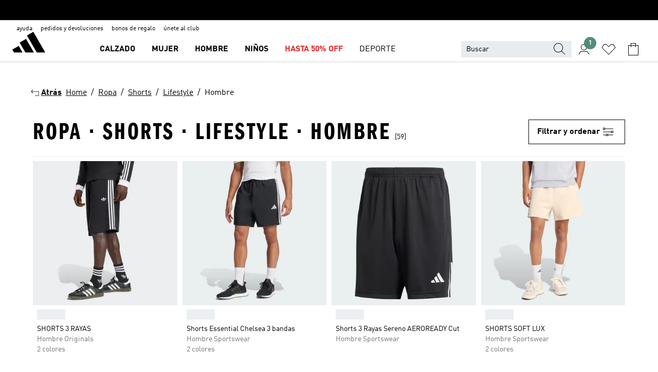

--- FILE ---
content_type: text/html; charset=utf-8
request_url: https://www.adidas.co/ropa-shorts-lifestyle-hombre
body_size: 100020
content:
<!DOCTYPE html><html lang="es" class="theme-adidas"><head><meta charSet="utf-8"><title>Ropa - Shorts - Lifestyle - Hombre | adidas CO</title><meta name="description" content="Encuentra todos los productos adidas, Ropa - Shorts - Lifestyle - Hombre. Todas las colecciones y estilos en la tienda oficial www.adidas.co"><meta name="viewport" content="width=device-width, initial-scale=1"><link rel="icon" href="/static/glass/plp/plp-app/favicon.ico"><meta name="apple-itunes-app" data-auto-id="native-iOS-banner" content="app-id=1266591536, app-argument=/"><meta name="robots" content="index,follow"><meta property="og:title" content="Ropa - Shorts - Lifestyle - Hombre | adidas CO"><meta property="og:description" content="Encuentra todos los productos adidas, Ropa - Shorts - Lifestyle - Hombre. Todas las colecciones y estilos en la tienda oficial www.adidas.co"><meta property="og:site_name" content="adidas CO"><meta property="og:url" content="https://www.adidas.co/shorts-lifestyle-hombre"><link rel="canonical" href="https://www.adidas.co/shorts-lifestyle-hombre"><meta name="next-head-count" content="12"><link rel="preconnect" href="//esm.glass.adidas.com"><link rel="preconnect" href="//microfrontends.glass.adidas.com"><link rel="stylesheet" href="https://esm.glass.adidas.com/@adl/collection@6.1.2/css"><link rel="stylesheet" href="https://esm.glass.adidas.com/@adl/stripes-tokens-web-adidas@1.2.58/css/index.css"><link rel="stylesheet" href="https://esm.glass.adidas.com/@adl/grid@7.0.0-beta.13"><link rel="stylesheet" href="https://esm.glass.adidas.com/@adl/typography@1.1.0"><script type="module" id="external-dependencies">
         import React from 'https://esm.glass.adidas.com/v1/react@18.3.1';
         window.React = React;
      
         import ReactDOM from 'https://esm.glass.adidas.com/v1/react-dom@18.3.1';
         window.ReactDOM = ReactDOM;
      </script><script id="performance-load">
  window.addEventListener('load', function (e) { window.BOOMR_onload = (e && e.timeStamp) || new Date().getTime() }, false);

  window.BOOMR = window.BOOMR || {};
  window.BOOMR.snippetExecuted = true;
  if (window.performance && performance.mark) performance.mark('TTP');

  function SSR_PERFORMANCE_MEASUREMENT(e) {
    try {
        e.onload = undefined;
        if (
            e.complete &&
            window.performance &&
            typeof window.performance.getEntriesByName == 'function' &&
            window.performance.getEntriesByName(e.src)
        ) {
            window.ssrLoadedTimeStamp = window.performance.timing.navigationStart + window.performance.getEntriesByName(e.src)[0].responseEnd;
        } else {
            window.ssrLoadedTimeStamp = new Date().getTime();
            if (window.performance && performance.mark) performance.mark('SSR Visually Complete');
        }
    } catch (e) {}
  }

  var injectSsrPerformanceInstrument = document.querySelector('[data-inject_ssr_performance_instrument]');

  if (injectSsrPerformanceInstrument !== null) {
    if (injectSsrPerformanceInstrument.complete) {
      window.SSR_PERFORMANCE_MEASUREMENT(injectSsrPerformanceInstrument);
    } else {
        injectSsrPerformanceInstrument.addEventListener('load', window.SSR_PERFORMANCE_MEASUREMENT(injectSsrPerformanceInstrument));
    }
  } 

  
      (function(i,s,o,g,r,a,m){
      i['InstanaEumObject']=r;
      i[r]=i[r]||function(){(i[r].q=i[r].q||[]).push(arguments)},
      i[r].l=1*new Date();
      a=s.createElement(o),
      m=s.getElementsByTagName(o)[0];
      a.async=1;
      a.src=g;
      m.parentNode.insertBefore(a,m)
      })(window,document,'script','//eum.instana.io/eum.min.js','ineum');
      ineum('reportingUrl', 'https://eum-eu-west-1.instana.io');
      ineum('autoClearResourceTimings', false);
      ineum('ignoreErrorMessages',[
        /.*Failed to execute 'querySelector'.*/i,
        /.*ResizeObserver loop limit exceeded.*/i
      ]);
      ineum('meta', 'userAgent', window.navigator.userAgent);
      ineum('apiKey', 'BDBM8oS7QzGntzAncTouGg');
      ineum('page', 'PLP_ProductListPage');
  </script><link rel="preload" href="/static/glass/plp/plp-app/248a0c227a4a0ba4dabb52c5cdd9d09889e52e85/_next/static/css/e7107e7d9c005681.css" as="style"><link rel="stylesheet" href="/static/glass/plp/plp-app/248a0c227a4a0ba4dabb52c5cdd9d09889e52e85/_next/static/css/e7107e7d9c005681.css" data-n-g=""><link rel="preload" href="/static/glass/plp/plp-app/248a0c227a4a0ba4dabb52c5cdd9d09889e52e85/_next/static/css/edc9412f85320747.css" as="style"><link rel="stylesheet" href="/static/glass/plp/plp-app/248a0c227a4a0ba4dabb52c5cdd9d09889e52e85/_next/static/css/edc9412f85320747.css" data-n-p=""><link rel="preload" href="/static/glass/plp/plp-app/248a0c227a4a0ba4dabb52c5cdd9d09889e52e85/_next/static/css/ac330ae49fd49ef9.css" as="style"><link rel="stylesheet" href="/static/glass/plp/plp-app/248a0c227a4a0ba4dabb52c5cdd9d09889e52e85/_next/static/css/ac330ae49fd49ef9.css"><noscript data-n-css=""></noscript><script defer="" nomodule="" src="/static/glass/plp/plp-app/248a0c227a4a0ba4dabb52c5cdd9d09889e52e85/_next/static/chunks/polyfills-c67a75d1b6f99dc8.js"></script><script defer="" src="/static/glass/plp/plp-app/248a0c227a4a0ba4dabb52c5cdd9d09889e52e85/_next/static/chunks/586.c12c99802a6bc400.js"></script><script src="/static/glass/plp/plp-app/248a0c227a4a0ba4dabb52c5cdd9d09889e52e85/_next/static/chunks/webpack-ccbb98194bf1be9c.js" defer=""></script><script src="/static/glass/plp/plp-app/248a0c227a4a0ba4dabb52c5cdd9d09889e52e85/_next/static/chunks/framework-2930527e9e7b48c3.js" defer=""></script><script src="/static/glass/plp/plp-app/248a0c227a4a0ba4dabb52c5cdd9d09889e52e85/_next/static/chunks/main-1dd0db79b3053154.js" defer=""></script><script src="/static/glass/plp/plp-app/248a0c227a4a0ba4dabb52c5cdd9d09889e52e85/_next/static/chunks/pages/_app-8f044c8f2aa761a9.js" defer=""></script><script src="/static/glass/plp/plp-app/248a0c227a4a0ba4dabb52c5cdd9d09889e52e85/_next/static/chunks/78-11f235090c3deed1.js" defer=""></script><script src="/static/glass/plp/plp-app/248a0c227a4a0ba4dabb52c5cdd9d09889e52e85/_next/static/chunks/74-cd8702e63cf08093.js" defer=""></script><script src="/static/glass/plp/plp-app/248a0c227a4a0ba4dabb52c5cdd9d09889e52e85/_next/static/chunks/743-1268d1d4b202a712.js" defer=""></script><script src="/static/glass/plp/plp-app/248a0c227a4a0ba4dabb52c5cdd9d09889e52e85/_next/static/chunks/10-ea1bbc5af608cef3.js" defer=""></script><script src="/static/glass/plp/plp-app/248a0c227a4a0ba4dabb52c5cdd9d09889e52e85/_next/static/chunks/pages/%5Bpath%5D-4ba1297d02dbeabb.js" defer=""></script><script src="/static/glass/plp/plp-app/248a0c227a4a0ba4dabb52c5cdd9d09889e52e85/_next/static/ndl8Bwo7YXvZfEx_T2GBe/_buildManifest.js" defer=""></script><script src="/static/glass/plp/plp-app/248a0c227a4a0ba4dabb52c5cdd9d09889e52e85/_next/static/ndl8Bwo7YXvZfEx_T2GBe/_ssgManifest.js" defer=""></script><link rel="stylesheet" data-name="side-panel-mf" href="https://microfrontends.glass.adidas.com/side-panel-mf/style.css"><link rel="stylesheet" data-name="header-mf" href="https://microfrontends.glass.adidas.com/header-mf/7454c96938c6e388b125f2cd37159eb2ac06c469/style.css"><link rel="stylesheet" data-name="footer-mf" href="https://microfrontends.glass.adidas.com/footer-mf/7454c96938c6e388b125f2cd37159eb2ac06c469/style.css">
<script>(window.BOOMR_mq=window.BOOMR_mq||[]).push(["addVar",{"rua.upush":"false","rua.cpush":"false","rua.upre":"false","rua.cpre":"false","rua.uprl":"false","rua.cprl":"false","rua.cprf":"false","rua.trans":"SJ-1fbb5435-e5b8-4a39-9fd3-c7019063be95","rua.cook":"false","rua.ims":"false","rua.ufprl":"false","rua.cfprl":"false","rua.isuxp":"false","rua.texp":"norulematch","rua.ceh":"false","rua.ueh":"false","rua.ieh.st":"0"}]);</script>
                              <script>!function(a){var e="https://s.go-mpulse.net/boomerang/",t="addEventListener";if("False"=="True")a.BOOMR_config=a.BOOMR_config||{},a.BOOMR_config.PageParams=a.BOOMR_config.PageParams||{},a.BOOMR_config.PageParams.pci=!0,e="https://s2.go-mpulse.net/boomerang/";if(window.BOOMR_API_key="VS6YR-U7NVZ-5H8FH-JJDPK-U3R2E",function(){function n(e){a.BOOMR_onload=e&&e.timeStamp||(new Date).getTime()}if(!a.BOOMR||!a.BOOMR.version&&!a.BOOMR.snippetExecuted){a.BOOMR=a.BOOMR||{},a.BOOMR.snippetExecuted=!0;var i,_,o,r=document.createElement("iframe");if(a[t])a[t]("load",n,!1);else if(a.attachEvent)a.attachEvent("onload",n);r.src="javascript:void(0)",r.title="",r.role="presentation",(r.frameElement||r).style.cssText="width:0;height:0;border:0;display:none;",o=document.getElementsByTagName("script")[0],o.parentNode.insertBefore(r,o);try{_=r.contentWindow.document}catch(O){i=document.domain,r.src="javascript:var d=document.open();d.domain='"+i+"';void(0);",_=r.contentWindow.document}_.open()._l=function(){var a=this.createElement("script");if(i)this.domain=i;a.id="boomr-if-as",a.src=e+"VS6YR-U7NVZ-5H8FH-JJDPK-U3R2E",BOOMR_lstart=(new Date).getTime(),this.body.appendChild(a)},_.write("<bo"+'dy onload="document._l();">'),_.close()}}(),"".length>0)if(a&&"performance"in a&&a.performance&&"function"==typeof a.performance.setResourceTimingBufferSize)a.performance.setResourceTimingBufferSize();!function(){if(BOOMR=a.BOOMR||{},BOOMR.plugins=BOOMR.plugins||{},!BOOMR.plugins.AK){var e="false"=="true"?1:0,t="",n="aohfw4qxibzcg2lzuedq-f-15257b0d6-clientnsv4-s.akamaihd.net",i="false"=="true"?2:1,_={"ak.v":"39","ak.cp":"900032","ak.ai":parseInt("238272",10),"ak.ol":"0","ak.cr":8,"ak.ipv":4,"ak.proto":"h2","ak.rid":"273c5f25","ak.r":42221,"ak.a2":e,"ak.m":"dsca","ak.n":"essl","ak.bpcip":"3.142.91.0","ak.cport":41998,"ak.gh":"23.64.113.35","ak.quicv":"","ak.tlsv":"tls1.3","ak.0rtt":"","ak.0rtt.ed":"","ak.csrc":"-","ak.acc":"","ak.t":"1769578759","ak.ak":"hOBiQwZUYzCg5VSAfCLimQ==8PL8NVLM38JNSzV3uZWmya64T5ZiKzOaazVGaQdUJAzkBjs3jli/bxrS8iFvZCNJ8Q8/HtUVkIEYc12g3XDuB+KHetBF94xAI+SQc83PkG2urlEfPbAxADFuFNIGKVHmJUN/Bh5X12xbV2G7LJQS/SL+P3ml6N2XEMbEdTwOILwIA5lWD5q/z56ygFHHoUpBo+F9z0oSf90vg6Sxh0icEG2tQjmkXTfkKRUe9aYuEFzVuBB2dYh8+1OXr9dyK6EGSn3T45RyOW8ldiJcRF+vGywjQaHlp76ROV5UjERGSJ4mlyhS3Lx+Hj14rnvsQgedFlut8oKAvMlND5EQ6wL4irXk/HknLljZdCdgtHGnq71fGIlEkmsfwY/ALiXbQM3tjUcjq+s/GgJTvkg9a7IzqlftphznimfQCZSvuaiJg5I=","ak.pv":"3647","ak.dpoabenc":"","ak.tf":i};if(""!==t)_["ak.ruds"]=t;var o={i:!1,av:function(e){var t="http.initiator";if(e&&(!e[t]||"spa_hard"===e[t]))_["ak.feo"]=void 0!==a.aFeoApplied?1:0,BOOMR.addVar(_)},rv:function(){var a=["ak.bpcip","ak.cport","ak.cr","ak.csrc","ak.gh","ak.ipv","ak.m","ak.n","ak.ol","ak.proto","ak.quicv","ak.tlsv","ak.0rtt","ak.0rtt.ed","ak.r","ak.acc","ak.t","ak.tf"];BOOMR.removeVar(a)}};BOOMR.plugins.AK={akVars:_,akDNSPreFetchDomain:n,init:function(){if(!o.i){var a=BOOMR.subscribe;a("before_beacon",o.av,null,null),a("onbeacon",o.rv,null,null),o.i=!0}return this},is_complete:function(){return!0}}}}()}(window);</script></head><body><div id="__next"><script id="__SOLE_HOST_INFO__">
        window.__SOLE_HOST_INFO__ = {"appId":"@plp/app","originalHost":"www.adidas.co","pageType":"ProductListingPage","context":{"brand":"adidas","locale":"es_CO","env":"production"},"initialised":true};
      </script><script id="__ECOM_BAG__">
        window.__ECOM_BAG__ = undefined;
      </script><script id="__ECOM_WISHLIST__">
        window.__ECOM_WISHLIST__ = undefined;
      </script><div id="gl-theme-icons" style="width:0;height:0;position:absolute;overflow:hidden"><svg xmlns="http://www.w3.org/2000/svg" width="24" height="2350"><symbol fill="none" id="adiclub-logo" viewBox="0 0 24 24"><title>adiclub-logo</title><path d="M3.348 10.787a2.087 2.087 0 0 0-1.22-.375 2.096 2.096 0 0 0-1.505.633A2.165 2.165 0 0 0 0 12.575c0 1.192.963 2.177 2.128 2.177.435.003.86-.127 1.22-.375v.278h1.004v-4.201H3.348v.333Zm-1.192 2.98a1.17 1.17 0 0 1-.834-.35 1.21 1.21 0 0 1 0-1.697 1.17 1.17 0 0 1 .834-.351c.314.003.615.13.838.356.222.225.35.53.354.85a1.2 1.2 0 0 1-1.192 1.192Zm5.897-2.98a2.046 2.046 0 0 0-1.207-.375 2.104 2.104 0 0 0-1.562.606 2.204 2.204 0 0 0 0 3.13 2.104 2.104 0 0 0 1.563.605 2.153 2.153 0 0 0 1.206-.375v.277h1.015V9.026H8.053v1.761Zm-1.177 2.98c-.651 0-1.193-.54-1.193-1.192a1.23 1.23 0 0 1 .355-.85c.223-.226.523-.354.838-.357.637 0 1.18.554 1.18 1.206a1.22 1.22 0 0 1-.351.841 1.18 1.18 0 0 1-.83.352Zm2.698-3.313h1.018v4.2h-1.02l.002-4.2Zm1.017-.388H9.57v-1.04h1.017l.003 1.04Zm3.38 3.403.07.045c-.179.395-.417.695-.713.9-.282.202-.62.31-.965.31a1.494 1.494 0 0 1-.726-.168 1.151 1.151 0 0 1-.48-.491 1.644 1.644 0 0 1-.172-.774 3.313 3.313 0 0 1 .183-1.113c.115-.332.287-.64.51-.91a2.5 2.5 0 0 1 .747-.62 1.88 1.88 0 0 1 .9-.226 1.485 1.485 0 0 1 1.175.53l-.644.58h-.026c-.075-.277-.171-.482-.287-.616a.553.553 0 0 0-.426-.199.692.692 0 0 0-.453.186c-.16.143-.292.314-.391.505a3.309 3.309 0 0 0-.382 1.557c0 .347.078.623.235.827a.75.75 0 0 0 .617.305c.225.003.447-.049.648-.15.22-.122.417-.283.579-.477h.002Zm1.316.08a2.354 2.354 0 0 0-.022.442c.008.101.059.15.152.15a.21.21 0 0 0 .095-.026.316.316 0 0 0 .088-.062l.052.036c-.07.178-.177.34-.313.473a.67.67 0 0 1-.478.182c-.197 0-.34-.073-.427-.217-.087-.144-.104-.39-.052-.739l.59-3.824-.165-.583.009-.053L15.946 9l.044.026-.704 4.523Zm4.164 0a2.345 2.345 0 0 0-.022.442c.009.101.06.15.152.15a.211.211 0 0 0 .096-.026.332.332 0 0 0 .087-.062l.052.036a1.37 1.37 0 0 1-.312.473.67.67 0 0 1-.479.182c-.197 0-.34-.073-.426-.217-.087-.144-.104-.39-.052-.739l.048-.312a3.727 3.727 0 0 1-.357.462c-.204.23-.44.428-.7.589a1.454 1.454 0 0 1-.765.233c-.226 0-.4-.074-.52-.22a1.145 1.145 0 0 1-.236-.576 2.519 2.519 0 0 1 .01-.752l.286-1.857-.165-.583.008-.053 1.131-.327.044.027-.417 2.697c-.052.343-.042.589.03.74a.36.36 0 0 0 .335.224.958.958 0 0 0 .461-.141 2.99 2.99 0 0 0 .51-.367c.14-.124.273-.258.395-.4l.279-1.816-.166-.583.01-.053 1.13-.327.044.027-.491 3.13Zm4.427-2.53a1.103 1.103 0 0 0-.339-.46.8.8 0 0 0-.504-.168 1.521 1.521 0 0 0-.709.195c-.262.14-.5.323-.705.54-.103.106-.2.22-.288.34l.378-2.437L21.67 9l-1.134.327-.009.053.165.583-.729 4.734.035.027.808-.3c.059.043.12.082.184.118.214.121.481.181.8.181.303.002.6-.079.861-.234.277-.165.517-.386.705-.65.21-.292.37-.618.474-.964.115-.38.172-.776.17-1.174a1.757 1.757 0 0 0-.122-.68v-.002Zm-.913 1.928c-.064.26-.159.511-.283.747a1.86 1.86 0 0 1-.4.527.677.677 0 0 1-.488.195.67.67 0 0 1-.478-.218 1.58 1.58 0 0 1-.324-.546l.283-1.823a3.46 3.46 0 0 1 .563-.484c.27-.182.5-.274.692-.274a.428.428 0 0 1 .409.248c.086.165.13.422.13.77 0 .29-.034.577-.104.858" fill="currentColor"></path></symbol><symbol id="alert-error" viewBox="0 0 19 19"><title>alert-error</title><g fill="none" stroke="currentColor" stroke-miterlimit="10"><circle cx="9.5" cy="9.5" r="6"></circle><path d="m11.5 7.5-2 2 2 2m-4-4 2 2-2 2" stroke-linecap="square"></path></g></symbol><symbol id="alert-info" viewBox="0 0 19 19"><title>alert-info</title><circle cx="9.5" cy="9.5" r="6" fill="none" stroke="currentColor" stroke-linecap="square" stroke-miterlimit="10"></circle><circle fill="currentColor" cx="9.5" cy="6.5" r="0.65"></circle><path d="M9.5 8.5v4" fill="none" stroke="currentColor" stroke-linecap="square" stroke-miterlimit="10"></path></symbol><symbol id="alert-success" viewBox="0 0 19 19"><title>alert-success</title><g fill="none" stroke="currentColor" stroke-linecap="square" stroke-miterlimit="10"><path d="m6.5 9.93 1.71 1.71 4.29-4.28"></path><circle cx="9.5" cy="9.5" r="6"></circle></g></symbol><symbol id="alert-warning" viewBox="0 0 19 19"><title>alert-warning</title><path fill="none" stroke="currentColor" stroke-miterlimit="10" d="m9.5 3.5-7 12h14l-7-12z"></path><circle fill="currentColor" cx="9.5" cy="13.53" r="0.65"></circle><path stroke-linecap="square" fill="none" stroke="currentColor" stroke-miterlimit="10" d="M9.5 11.53v-4"></path></symbol><symbol id="broken-image" viewBox="0 0 17 19"><title>broken-image</title><g fill="none" stroke="currentColor" stroke-miterlimit="10"><circle cx="12.5" cy="8.5" r="2"></circle><path d="m.5 14.5 4-7 3.75 7"></path><path stroke-linecap="square" d="M.5 4.5h16v10H.5zm15-2-14 14"></path><path d="m7.5 14.4 2-2.9 2 3"></path></g></symbol><symbol id="checkmark" viewBox="0 0 19 19"><title>checkmark</title><path fill="none" stroke="currentColor" stroke-linecap="square" stroke-miterlimit="10" d="m2.5 10.5 4 4 10-10"></path></symbol><symbol id="contact-email" viewBox="0 0 15 19"><title>contact-email</title><g fill="none" stroke="currentColor" stroke-miterlimit="10"><path stroke-linecap="square" d="M.5 5.5h14v8H.5z"></path><path d="m10.5 9.5 4 4m-14-8 7 6 7-6m-10 4-4 4"></path></g></symbol><symbol id="contact-phone" viewBox="0 0 9 19"><title>contact-phone</title><g fill="none" stroke="currentColor" stroke-miterlimit="10"><path d="M.5 2.5h8v14h-8zm0 11h8m-8-9h8"></path><circle cx="4.5" cy="14.5" r="1"></circle></g></symbol><symbol id="customization" viewBox="0 0 19 19"><title>customization</title><path d="M12.504.717 2.424 12.219l1.785 1.566L14.291 2.281ZM1.65 13.109l-.462 2.329 2.244-.76Z" fill="currentColor"></path><path d="m8.598 10.592-4.56 5.214a8.313 8.313 0 0 0 5.046 2.16z" fill="#3175de"></path><path d="m17.943 9.132-7.339.487 5.712 5.011a8.313 8.313 0 0 0 1.627-5.463z" fill="#f9b900"></path><path d="m9.785 10.486.499 7.469a8.313 8.313 0 0 0 5.26-2.375z" fill="#00ac37"></path><path d="M17.813 7.956a8.313 8.313 0 0 0-2.791-4.655l-4.536 5.13z" fill="#ea2c35"></path></symbol><symbol id="forbidden" viewBox="0 0 13 19"><title>forbidden</title><g fill="none" stroke="currentColor" stroke-miterlimit="10"><circle cx="6.5" cy="9.5" r="6"></circle><path stroke-linecap="square" d="m2.5 5.5 8 8"></path></g></symbol><symbol id="locked" viewBox="0 0 19 19"><title>locked</title><g fill="none" stroke="currentColor" stroke-miterlimit="10"><path d="M13.5 7.5v-1a4 4 0 0 0-8 0v1m-2 0h12v8h-12z"></path><circle cx="9.5" cy="10.68" r="1.18"></circle><path stroke-linecap="square" d="M9.5 13.5v-1.64"></path></g></symbol><symbol id="logo" viewBox="0 0 24 24"><title>logo</title><path d="M15.72 13.61h4.67l-6-10.47-3.5 2 4.87 8.45zm-5.17 1v-1h3.68l-3.92-6.79-3.51 2 2.75 4.78v1zm-7.83-2.19.67 1.19h4.67l-1.85-3.2-3.49 2zm11.51 1.19v1.69a2 2 0 0 0-1.23-.37 2.08 2.08 0 0 0 0 4.16 2.12 2.12 0 0 0 1.19-.37V19h1v-5.39zm-6.17 0v1.69a2 2 0 0 0-1.19-.37 2.08 2.08 0 0 0 0 4.16 2.1 2.1 0 0 0 1.19-.37V19h1v-5.39zm12.22 4.08c0 .81.72 1.39 1.88 1.39.94 0 1.72-.41 1.72-1.32 0-.63-.35-1-1.17-1.15l-.64-.13c-.41-.08-.69-.16-.69-.4s.27-.39.62-.39.71.25.72.55h1c-.05-.78-.68-1.31-1.7-1.31s-1.67.57-1.67 1.32c0 .92.74 1.06 1.38 1.18l.53.1c.38.07.54.18.54.4s-.19.39-.64.39c-.65 0-.86-.34-.87-.63zM18.91 19h1v-4h-1v.32a2 2 0 0 0-1.19-.37 2.08 2.08 0 0 0 0 4.16 2.12 2.12 0 0 0 1.19-.37V19zM3.39 19h1v-4h-1v.32a2 2 0 0 0-1.19-.37 2.08 2.08 0 1 0 0 4.16 2.12 2.12 0 0 0 1.19-.37V19zm7.16 0v-4h-1v4zm-9.46-2a1.15 1.15 0 1 1 1.15 1.15A1.15 1.15 0 0 1 1.09 17zm4.68 0a1.15 1.15 0 1 1 1.15 1.15A1.14 1.14 0 0 1 5.77 17zm10.84 0a1.15 1.15 0 1 1 1.15 1.15A1.15 1.15 0 0 1 16.61 17zm-4.67 0a1.15 1.15 0 1 1 1.15 1.15A1.14 1.14 0 0 1 11.94 17z" fill="currentColor"></path></symbol><symbol id="personalisation-flag" viewBox="0 0 15 19"><title>personalisation-flag</title><g fill="none" stroke="currentColor" stroke-miterlimit="10"><path d="M14.5 13.5H.5v-10h14z"></path><path stroke-linecap="square" d="M7.5 5.5v6m3-3h-6m-4-6v15"></path></g></symbol><symbol id="personalization" viewBox="0 0 19 19"><title>personalization</title><path d="m1.188 15.438.475-2.375 1.78 1.544zM12.23.95 2.376 12.231l1.782 1.544 9.856-11.162z" fill="currentColor"></path><path d="M12.943 6.176 9.5 15.437h1.9l.594-1.662h3.324l.594 1.662h1.9l-3.442-9.26h-1.426zm.713 2.73 1.187 3.324h-2.375l1.188-3.324zm-12.47 7.72v1.187h16.626v-1.188H1.187z" fill="#0286cd"></path></symbol><symbol id="rating-active" viewBox="0 0 19 19"><title>rating-active</title><path d="m9.5 14.26 5.86 4.26-2.23-6.91L19 7.35h-7.25L9.5.48 7.25 7.35H0l5.87 4.26-2.24 6.91z" fill="currentColor"></path></symbol><symbol id="rating-inactive" viewBox="0 0 19 19"><title>rating-inactive</title><path d="M15.01 8.644h-4.204L9.5 4.651 8.195 8.644H3.99l3.407 2.475-1.304 4.007L9.5 12.652l3.397 2.474-1.294-4.008zM19 7.348l-5.874 4.266 2.23 6.906L9.5 14.254 3.626 18.52l2.248-6.906L0 7.348h7.255L9.5.48l2.246 6.868z" fill="currentColor"></path></symbol><symbol id="size-guide" viewBox="0 0 19 19"><title>size-guide</title><g fill="none" stroke="currentColor" stroke-miterlimit="10"><path d="M.5 6.5h18v6H.5z"></path><path stroke-linecap="square" d="M3.5 12.5v-3m3 3v-2m3 2v-3m6 3v-3m-3 3v-2"></path></g></symbol><symbol id="tooltip" viewBox="0 0 14 24"><title>tooltip</title><path fill="currentColor" d="M.49 7.22A6.14 6.14 0 0 1 7 1.76a5.88 5.88 0 0 1 6.25 6c0 3.62-2.6 5.61-5.58 6.07V17H5.1v-5.13c3 0 5.67-.91 5.67-4.06A3.58 3.58 0 0 0 6.94 4.1 3.68 3.68 0 0 0 3 7.22zM5.1 22v-2.68h2.54V22z"></path></symbol><symbol id="usp-checkmark" viewBox="0 0 17 19"><title>usp-checkmark</title><path fill="none" stroke="currentColor" stroke-linecap="square" stroke-miterlimit="10" d="m1.5 10.5 4 4 10-10"></path></symbol><symbol id="usp-delivery-cash" viewBox="0 0 24 24"><title>usp-delivery-cash</title><g fill="none" fill-rule="evenodd"><path d="m15.235 4.5-1.312 3h-3.846l-1.312-3h6.47Z" stroke="currentColor"></path><path d="M12.002 18.5c2.279 0 4.575-.565 5.861-1.76.364-.34.57-.763.623-1.269.059-.567-.067-1.227-.356-1.98-.617-1.609-1.967-3.602-4.034-5.991h-4.2c-2.06 2.395-3.407 4.392-4.024 6-.29.754-.416 1.413-.359 1.98.051.503.255.924.615 1.26 1.281 1.19 3.586 1.76 5.874 1.76Z" stroke="currentColor"></path><path d="M12 15.57v-.68a2 2 0 0 1-1-.299l.16-.46c.295.199.644.303 1 .299a.71.71 0 0 0 .795-.613.548.548 0 0 0 .005-.057c0-.37-.26-.6-.76-.81-.7-.27-1.12-.58-1.12-1.17a1.12 1.12 0 0 1 1-1.1V10h.42v.66c.312.002.617.081.89.23l-.17.45a1.688 1.688 0 0 0-.86-.23c-.52 0-.72.31-.72.59 0 .28.25.53.84.77s1 .64 1 1.24a1.18 1.18 0 0 1-1.07 1.16v.7H12Z" fill="currentColor"></path><path d="M12 15.57v-.68a2 2 0 0 1-1-.299l.16-.46c.295.199.644.303 1 .299a.71.71 0 0 0 .795-.613.548.548 0 0 0 .005-.057c0-.37-.26-.6-.76-.81-.7-.27-1.12-.58-1.12-1.17a1.12 1.12 0 0 1 1-1.1V10h.42v.66c.312.002.617.081.89.23l-.17.45a1.688 1.688 0 0 0-.86-.23c-.52 0-.72.31-.72.59 0 .28.25.53.84.77s1 .64 1 1.24a1.18 1.18 0 0 1-1.07 1.16v.7H12Z" stroke="currentColor" stroke-width="0.37"></path></g></symbol><symbol fill="none" id="usp-delivery-delay" viewBox="0 0 24 24"><title>usp-delivery-delay</title><path fill-rule="evenodd" clip-rule="evenodd" d="M13.143 12.937a1.241 1.241 0 0 1-1.077.797c-.631 0-1.143-.51-1.143-1.14v-.045c.014-.487.326-.916.787-1.077V8.07h.753v3.382c.326.141.58.41.701.743h1.797v.743h-1.818Z" fill="currentColor"></path><path d="M12 19a7 7 0 1 0 0-14 7 7 0 0 0 0 14Z" stroke="currentColor"></path></symbol><symbol id="usp-delivery-evening" viewBox="0 0 24 24"><title>usp-delivery-evening</title><path d="M11.544 8.404a5.3 5.3 0 0 0-2.31 7.05 5.15 5.15 0 0 0 6.94 2.4 4.832 4.832 0 0 0 1.84-1.511 4.64 4.64 0 0 1-5.7-2.49 4.905 4.905 0 0 1-.52-2 5.15 5.15 0 0 1 2-4 6.194 6.194 0 0 0-2.25.55Zm7.47 4.7-3-3m3 0-3 3m-7.66-4.75-3-3m3 0-3 3" fill="none" fill-rule="evenodd" stroke="currentColor" stroke-width="1.001"></path></symbol><symbol fill="none" id="usp-delivery-same-day" viewBox="0 0 24 24"><title>usp-delivery-same-day</title><path d="M5 14.469h2m-3-2h3m0-2H3" stroke="currentColor" stroke-linecap="square"></path><path d="M8.568 17c.374.365.788.688 1.236.962 3.302 2.025 7.626.996 9.656-2.296a6.987 6.987 0 0 0-2.305-9.628A7.03 7.03 0 0 0 7.72 8" stroke="currentColor"></path><path fill-rule="evenodd" clip-rule="evenodd" d="M14.72 12.868a1.24 1.24 0 0 1-1.077.797 1.14 1.14 0 0 1-1.143-1.14v-.045c.014-.488.326-.917.787-1.077V8h.753v3.382c.326.14.58.409.701.743h1.797v.743H14.72Z" fill="currentColor"></path></symbol><symbol id="usp-delivery-store" viewBox="0 0 24 24"><title>usp-delivery-store</title><g stroke="currentColor" fill="none" fill-rule="evenodd"><path stroke-width="1.042" d="M5.576 6.419h12.498l.792 4.042v1.558H4.773v-1.56zm.626 11.984v-6.384m11.302 6.012V12.02"></path><path stroke-width="1.001" stroke-linecap="square" d="M3.896 18.46h16.333"></path><path stroke-width="1.042" d="M10.402 12.02v6.337M3 18.46h17.733"></path><path stroke-width="0.754" d="m16.029 15.911-.868.98m.868-2.585-2.417 2.706"></path></g></symbol><symbol id="usp-delivery" viewBox="0 0 19 19"><title>usp-delivery</title><g fill="none" stroke="currentColor" stroke-miterlimit="10"><path d="M13.42 13.5H9.5"></path><path stroke-linecap="square" d="M4.5 5.5h10l4 3v5h-2m-10 0h-2m0-6h-4"></path><circle cx="8" cy="13" r="1.5"></circle><circle cx="15" cy="13" r="1.5"></circle><path stroke-linecap="square" d="M1.5 9.5h3m-2 2h2"></path></g></symbol><symbol id="usp-exchange" viewBox="0 0 24 24"><title>usp-exchange</title><g stroke="currentColor" stroke-width="1.145" fill="none" fill-rule="evenodd"><path d="m12.982 12.184 2.671 3.07-2.671 3.08m-8.41-3.079h10.76M9.623 5.374l-2.66 3.08 2.66 3.07"></path><path stroke-linecap="round" d="M7.273 8.454h12.01v6.8m-1.481.001h1.48M4.572 7.444v7.811m1.48 0h-1.48"></path></g></symbol><symbol id="usp-free-returns" viewBox="0 0 19 19"><title>usp-free-returns</title><g fill="none" stroke="currentColor" stroke-miterlimit="10"><path stroke-linecap="square" d="M16.5 11.5h-2m3-2h-3m0-4H.5v8h14"></path><path d="M.5 7.5h11m-8 0 4 6m-2-6 4 6m-2-6 4 6"></path><path stroke-linecap="square" d="M14.5 7.5h4"></path></g></symbol><symbol id="usp-gift-card" viewBox="0 0 24 24"><title>usp-gift-card</title><path d="M4.5 17.5h15v-10h-15zm1-8h13m-7 3h5m-5 2h4" fill="none" fill-rule="evenodd" stroke-linecap="square" stroke="currentColor"></path></symbol><symbol id="usp-klarna" viewBox="0 0 24 24"><title>usp-klarna</title><g fill="none" fill-rule="evenodd"><path d="M9.327 1.182H6.718a6.67 6.67 0 0 1-2.69 5.39l-1.037.774L7 12.8h3.282L6.6 7.773a9.243 9.243 0 0 0 2.727-6.591M0 12.79h2.673V1.183H0zm12.136-2.854a1.5 1.5 0 1 0 .01 0h-.01Z" fill="currentColor" transform="translate(6 5)"></path><path d="M11.227 2.28a.587.587 0 0 0 .591-.59.588.588 0 0 0-.59-.59.588.588 0 0 0-.592.59c0 .328.263.59.591.59Zm0-1.071c.263 0 .482.218.482.481a.486.486 0 0 1-.482.482.486.486 0 0 1-.481-.482c0-.263.219-.481.481-.481Zm-.087.547h.11l.109.24h.11l-.11-.24c.065-.022.11-.088.11-.175 0-.11-.089-.197-.22-.197h-.219v.612h.11v-.24Zm0-.285h.11c.065 0 .109.044.109.088 0 .065-.022.087-.11.087h-.11v-.175Z" fill="#000" transform="translate(6 5)"></path></g></symbol><symbol id="usp-sale" viewBox="0 0 24 24"><title>usp-sale</title><g fill="none" fill-rule="evenodd"><path d="m14.657 5.65 2.14 1.987L18.5 6.482V18.5h-13V6.482l1.702 1.155L9.343 5.65 12 7.623l2.657-1.974Z" stroke="currentColor"></path><path d="M6.13 3.54a1.761 1.761 0 1 0 0 3.522 1.761 1.761 0 0 0 0-3.523Zm0 1a.76.76 0 1 1 0 1.52.76.76 0 0 1 0-1.52ZM1.76 0a1.76 1.76 0 1 0 0 3.52 1.76 1.76 0 0 0 0-3.52Zm0 1.001a.76.76 0 1 1 0 1.519.76.76 0 0 1 0-1.519ZM6.37.084l.76.652-5.36 6.25-.76-.652z" transform="translate(8 9)" fill="currentColor" fill-rule="nonzero"></path></g></symbol><symbol id="arrow-back" viewBox="0 0 16 24"><title>arrow-back</title><g fill="none" stroke="currentColor" stroke-miterlimit="10" stroke-width="2"><path d="M15 18v-6H2"></path><path d="m6.5 7-5 5 5 5"></path></g></symbol><symbol id="arrow-down" viewBox="0 0 16 24"><title>arrow-down</title><path fill="none" stroke="currentColor" stroke-miterlimit="10" stroke-width="2" d="M1.5 9 8 15.5 14.5 9"></path></symbol><symbol id="arrow-left-long" viewBox="0 0 24 24"><title>arrow-left-long</title><path fill="none" stroke="currentColor" stroke-miterlimit="10" stroke-width="2" d="m6.4 17-5-5 5-5M2 12h22"></path></symbol><symbol id="arrow-left" viewBox="0 0 10 24"><title>arrow-left</title><path fill="none" stroke="currentColor" stroke-miterlimit="10" stroke-width="2" d="M8 5.5 1.5 12 8 18.5"></path></symbol><symbol id="arrow-right-long" viewBox="0 0 24 24"><title>arrow-right-long</title><path d="m17.59 7 5 5-5 5M0 12h22" fill="none" stroke="currentColor" stroke-miterlimit="10" stroke-width="2"></path></symbol><symbol id="arrow-right" viewBox="0 0 10 24"><title>arrow-right</title><path fill="none" stroke="currentColor" stroke-miterlimit="10" stroke-width="2" d="M2 5.5 8.5 12 2 18.5"></path></symbol><symbol id="arrow-up" viewBox="0 0 16 24"><title>arrow-up</title><path fill="none" stroke="currentColor" stroke-miterlimit="10" stroke-width="2" d="M1.5 14.5 8 8l6.5 6.5"></path></symbol><symbol id="bag-active" viewBox="0 0 16 24"><title>bag-active</title><g stroke="currentColor" stroke-miterlimit="10" stroke-width="2"><path fill="currentColor" d="M1 7h14v14H1z"></path><path fill="none" d="M11 10V3H5v7"></path></g></symbol><symbol id="bag-inactive" viewBox="0 0 16 24"><title>bag-inactive</title><g fill="none" stroke="currentColor" stroke-miterlimit="10" stroke-width="2"><path d="M1 7h14v14H1z"></path><path d="M11 10V3H5v7"></path></g></symbol><symbol id="calendar-active" viewBox="0 0 20 24"><title>calendar-active</title><g stroke="currentColor" stroke-miterlimit="10"><path fill="currentColor" stroke-width="2.011" d="M1 10h18v11H1z"></path><path fill="none" stroke-width="2" d="M1 4h18v6H1zm14-3v6M5 7V1"></path></g></symbol><symbol id="calendar-inactive" viewBox="0 0 20 24"><title>calendar-inactive</title><g fill="none" stroke="currentColor" stroke-miterlimit="10"><path stroke-width="2.011" d="M1 10h18v11H1z"></path><path stroke-width="2" d="M1 4h18v6H1zm14-3v6M5 7V1"></path></g></symbol><symbol id="chat" viewBox="0 0 22 24"><title>chat</title><path d="M21 19V3H1v16h5v3l4-3h11zM4 7h14M4 11h14M4 15h14" fill="none" stroke="currentColor" stroke-miterlimit="10" stroke-width="2"></path></symbol><symbol id="checkbox-checkmark" viewBox="0 0 16 24"><title>checkbox-checkmark</title><path fill="none" stroke="currentColor" stroke-miterlimit="10" stroke-width="2" d="m1 13 4 4L15 7"></path></symbol><symbol id="checkmark-full" viewBox="0 0 24 24"><title>checkmark-full</title><g fill="none" fill-rule="evenodd"><circle fill="currentColor" cx="12" cy="12" r="12"></circle><path fill="#fff" d="m9 15.586 9.293-9.293 1.414 1.414L9 18.414l-4.707-4.707 1.414-1.414z"></path></g></symbol><symbol id="clipboard" viewBox="0 0 24 24"><title>clipboard</title><g fill="none" fill-rule="evenodd"><path d="M0 24h24V0H0z"></path><path d="M18 2v3.994h3.994v16h-16V18H2V2h16Zm1.984 6.004H8.004v11.98h11.98V8.004ZM16 4H4v12h1.994V5.995L16 5.994V4Z" fill="currentColor" fill-rule="nonzero"></path></g></symbol><symbol id="close" viewBox="0 0 18 24"><title>close</title><path d="m17 4-8 8 8 8M1 4l8 8-8 8" fill="none" stroke="currentColor" stroke-miterlimit="10" stroke-width="2"></path></symbol><symbol id="cross-small" viewBox="0 0 14 24"><title>cross-small</title><path d="m13 6-6 6 6 6M1 6l6 6-6 6" fill="none" stroke="currentColor" stroke-miterlimit="10" stroke-width="2"></path></symbol><symbol id="download" viewBox="0 0 24 24"><title>download</title><g fill="currentColor" fill-rule="evenodd"><path d="M3 21v-8h2v6h14v-6h2v8H3z"></path><path d="m12 16-5.707-5.707 1.414-1.414L11 12.17V2.586h2v9.585l3.293-3.292 1.414 1.414L12 16z"></path></g></symbol><symbol id="dropdown" viewBox="0 0 16 24"><title>dropdown</title><path fill="none" stroke="currentColor" stroke-miterlimit="10" stroke-width="2" d="M1.5 9 8 15.5 14.5 9"></path></symbol><symbol id="edit" viewBox="0 0 22 24"><title>edit</title><path d="M7 20 20 7l-4.02-4L3 16l-1 5 5-1zm-3-4 3 3m7-13 3 3" fill="none" stroke="currentColor" stroke-miterlimit="10" stroke-width="2"></path></symbol><symbol fill="none" id="external-link" viewBox="0 0 24 24"><title>external-link</title><path fill-rule="evenodd" clip-rule="evenodd" d="M19.586 3H15V1h8v8h-2V4.414l-7.293 7.293-1.414-1.414L19.586 3Z" fill="currentColor"></path><path fill-rule="evenodd" clip-rule="evenodd" d="M1 3h12v2H3v16h16V11h2v12H1V3Z" fill="currentColor"></path></symbol><symbol fill="none" id="filter" viewBox="0 0 27 30"><path fill-rule="evenodd" stroke="currentColor" clip-rule="evenodd" d="M6 12V8H10V9.5L26 9.5V10.5L10 10.5V12H6ZM7 9H9V11H7V9Z" fill="currentColor"></path><path fill-rule="evenodd" stroke="currentColor" clip-rule="evenodd" d="M26 22.5L16 22.5V24H12V22.5L6 22.5V21.5L12 21.5V20H16V21.5L26 21.5V22.5ZM15 21H13V23H15V21Z" fill="currentColor"></path><path fill-rule="evenodd" stroke="currentColor" clip-rule="evenodd" d="M22 16.5L6 16.5V15.5L22 15.5V14H26V18H22V16.5ZM23 15H25V17H23V15Z" fill="currentColor"></path></symbol><symbol fill="none" id="fullscreen" viewBox="0 0 24 24"><title>fullscreen</title><path fill-rule="evenodd" clip-rule="evenodd" d="M21 2h-7v2h4.586l-5.293 5.293 1.414 1.414L20 5.414V10h2V2h-1ZM4 14v4.586l5.293-5.293 1.414 1.414L5.414 20H10v2H2v-8h2Z" fill="currentColor"></path></symbol><symbol id="hamburger" viewBox="0 0 24 24"><title>hamburger</title><path d="M0 6h24M0 12h24M0 18h24" fill="none" stroke="currentColor" stroke-miterlimit="10" stroke-width="2"></path></symbol><symbol fill="none" id="hd-filled" viewBox="0 0 24 24"><title>hd-filled</title><path fill-rule="evenodd" clip-rule="evenodd" d="M24 2H0v20h24V2ZM9.06 12.815V17h1.851V7H9.06v4.087H5.85V7H4v10h1.85v-4.185h3.21Zm10.927.323a44.552 44.552 0 0 0 0-2.262 9.502 9.502 0 0 0-.067-.94 3.367 3.367 0 0 0-.186-.787 2.87 2.87 0 0 0-.333-.688c-.338-.506-.737-.876-1.199-1.11C17.741 7.117 17.186 7 16.538 7h-3.422v10h3.422c.648 0 1.203-.117 1.664-.351.462-.234.861-.604 1.199-1.11.142-.215.253-.44.333-.674a3.61 3.61 0 0 0 .186-.786c.036-.29.058-.604.067-.941Zm-1.851-2.15c.009.282.013.619.013 1.012s-.004.735-.013 1.025c-.01.281-.027.525-.053.73a2.313 2.313 0 0 1-.12.506c-.045.14-.111.267-.2.38-.31.411-.772.617-1.385.617h-1.411V8.742h1.411c.613 0 1.074.206 1.385.618.089.112.155.238.2.379.053.14.093.313.12.52.026.196.044.44.053.73Z" fill="currentColor"></path></symbol><symbol fill="none" id="hd-outline" viewBox="0 0 24 24"><title>hd-outline</title><path fill-rule="evenodd" clip-rule="evenodd" d="M2 4h20v16H2V4ZM0 22V2h24v20H0Zm9.06-9.185V17h1.851V7H9.06v4.087H5.85V7H4v10h1.85v-4.185h3.21Zm10.927.323a44.552 44.552 0 0 0 0-2.262 9.502 9.502 0 0 0-.067-.94 3.367 3.367 0 0 0-.186-.787 2.87 2.87 0 0 0-.333-.688c-.338-.506-.737-.876-1.199-1.11C17.741 7.117 17.186 7 16.538 7h-3.422v10h3.422c.648 0 1.203-.117 1.664-.351.462-.234.861-.604 1.199-1.11.142-.215.253-.44.333-.674a3.61 3.61 0 0 0 .186-.786c.036-.29.058-.604.067-.941Zm-1.851-2.15c.009.282.013.619.013 1.012s-.004.735-.013 1.025c-.01.281-.027.525-.053.73a2.313 2.313 0 0 1-.12.506c-.045.14-.111.267-.2.38-.31.411-.772.617-1.385.617h-1.411V8.742h1.411c.613 0 1.074.206 1.385.618.089.112.155.238.2.379.053.14.093.313.12.52.026.196.044.44.053.73Z" fill="currentColor"></path></symbol><symbol id="hide-active" viewBox="0 0 24 24"><title>hide-active</title><g fill="none" stroke="currentColor" stroke-miterlimit="10" stroke-width="2"><circle cx="12" cy="10.95" r="3.81"></circle><path d="M12 17.35A12.31 12.31 0 0 1 2 11.9a12.31 12.31 0 0 1 10-5.45 12.31 12.31 0 0 1 10 5.45 12.31 12.31 0 0 1-10 5.45zM22 2 2 22"></path></g></symbol><symbol id="hide-inactive" viewBox="0 0 24 24"><title>hide-inactive</title><g fill="none" stroke="currentColor" stroke-miterlimit="10" stroke-width="2"><circle cx="12" cy="10.95" r="3.81"></circle><path d="M12 17.35A12.31 12.31 0 0 1 2 11.9a12.31 12.31 0 0 1 10-5.45 12.31 12.31 0 0 1 10 5.45 12.31 12.31 0 0 1-10 5.45z"></path></g></symbol><symbol id="locate-target" viewBox="0 0 22 24"><title>locate-target</title><g fill="none" stroke="currentColor" stroke-miterlimit="10" stroke-width="2"><circle cx="11" cy="12" r="8"></circle><path d="M11 1v6m0 10v6m11-11h-6M6 12H0"></path></g></symbol><symbol id="lock" viewBox="0 0 24 24"><title>lock</title><g stroke="currentColor" stroke-width="2" fill="none" fill-rule="evenodd"><path d="M3 21h18V9H3z"></path><path d="M13.773 13.773a1.774 1.774 0 1 1-3.547-.001 1.774 1.774 0 0 1 3.547 0Z"></path><path d="M12 18v-2.454" stroke-linecap="square"></path><path d="M18 8.9V8A6 6 0 1 0 6 8v1"></path></g></symbol><symbol id="minus" viewBox="0 0 20 2"><title>minus</title><g fill="none" fill-rule="evenodd"><path d="M0 24h24V0H0z" transform="translate(-2 -11)"></path><path d="M20 1H0" stroke="currentColor" stroke-width="2"></path></g></symbol><symbol id="notification-active" viewBox="0 0 24 24"><title>notification-active</title><g stroke="currentColor" stroke-miterlimit="10" stroke-width="2"><path d="M15 18a3 3 0 0 1-6 0m-7 0h20" fill="none"></path><path fill="currentColor" d="M19 10a7 7 0 0 0-14 0v8h14z"></path><path d="M5.21 2a10.46 10.46 0 0 0-3.52 6m20.62 0a10.46 10.46 0 0 0-3.52-6" fill="none"></path></g></symbol><symbol id="notification-inactive" viewBox="0 0 24 24"><title>notification-inactive</title><path d="M15 18a3 3 0 0 1-6 0m-7 0h20m-3-8a7 7 0 0 0-14 0v8h14zM5.21 2a10.46 10.46 0 0 0-3.52 6m20.62 0a10.46 10.46 0 0 0-3.52-6" fill="none" stroke="currentColor" stroke-miterlimit="10" stroke-width="2"></path></symbol><symbol fill="none" id="pause-outline" viewBox="0 0 24 24"><title>pause-outline</title><path d="M9 4H7v16h2V4Zm8 0h-2v16h2V4Z" fill="currentColor"></path></symbol><symbol id="pin-small" viewBox="0 0 9 19"><title>pin-small</title><g fill="none" stroke="currentColor" stroke-miterlimit="10"><circle cx="4.5" cy="7.5" r="4" stroke-linecap="square"></circle><path d="M1.17 9.71 4.5 15.5l3.33-5.79"></path></g></symbol><symbol id="pin" viewBox="0 0 14 24"><title>pin</title><g fill="none" stroke="currentColor" stroke-miterlimit="10" stroke-width="2"><circle cx="7" cy="9" r="6" stroke-linecap="square"></circle><path d="M2 12.32 7 21l5-8.68"></path></g></symbol><symbol fill="none" id="play-filled" viewBox="0 0 24 24"><title>play-filled</title><path d="M18.5 11.66 5 20.32V3l13.5 8.66Z" fill="currentColor"></path></symbol><symbol fill="none" id="play-outline" viewBox="0 0 24 24"><title>play-outline</title><path fill-rule="evenodd" clip-rule="evenodd" d="M18.5 11.66 5 3v17.32l13.5-8.66Zm-3.704 0L7 6.66v10l7.796-5Z" fill="currentColor"></path></symbol><symbol id="plus" viewBox="0 0 20 24"><title>plus</title><path d="M10 2v20m10-10H0" fill="none" stroke="currentColor" stroke-miterlimit="10" stroke-width="2"></path></symbol><symbol id="profile" viewBox="0 0 20 24"><title>profile</title><g fill="none" stroke="currentColor" stroke-miterlimit="10" stroke-width="2"><path d="M19 20.5 15.63 16H4.38L1 20.5"></path><circle cx="10" cy="8.5" r="4.5"></circle></g></symbol><symbol id="reload" viewBox="0 0 24 24"><title>reload</title><g fill="none" fill-rule="evenodd" stroke="currentColor" stroke-width="2"><path d="M7.827 6.343A8 8 0 1 1 5.484 12v-1" stroke-linecap="square"></path><path d="M2.007 13.427 5.484 9.95l3.478 3.477"></path></g></symbol><symbol fill="none" id="sd-filled" viewBox="0 0 24 24"><title>sd-filled</title><path fill-rule="evenodd" clip-rule="evenodd" d="M24 2H0v20h24V2ZM10.882 15.287c.182-.368.273-.792.273-1.27 0-.442-.06-.838-.178-1.188a2.064 2.064 0 0 0-.573-.884 2.238 2.238 0 0 0-.751-.498 4.73 4.73 0 0 0-1.106-.276l-1.16-.18a1.953 1.953 0 0 1-.533-.137 1.406 1.406 0 0 1-.355-.235.951.951 0 0 1-.219-.332 1.275 1.275 0 0 1-.054-.373c0-.34.118-.63.355-.87.245-.248.623-.373 1.133-.373.319 0 .655.042 1.01.125.355.073.683.257.983.552l1.202-1.202a3.683 3.683 0 0 0-1.38-.884C9.03 7.088 8.443 7 7.77 7c-.529 0-1.002.074-1.42.221a3.053 3.053 0 0 0-1.066.622c-.29.257-.514.57-.669.939a3.02 3.02 0 0 0-.232 1.201c0 .838.232 1.483.697 1.934.218.212.478.387.778.525.3.129.669.226 1.106.29l1.16.18c.246.036.428.078.547.124.118.046.227.115.327.207.2.203.3.474.3.815 0 .396-.145.7-.436.912-.292.211-.724.317-1.297.317a4.4 4.4 0 0 1-1.27-.18 2.48 2.48 0 0 1-1.065-.648L4 15.702c.473.488.997.828 1.57 1.022.583.184 1.243.276 1.98.276.51 0 .983-.064 1.42-.193a3.551 3.551 0 0 0 1.147-.58 2.71 2.71 0 0 0 .765-.94Zm9.104-2.168a42.121 42.121 0 0 0 0-2.224 9.03 9.03 0 0 0-.068-.925 3.202 3.202 0 0 0-.191-.774 2.776 2.776 0 0 0-.341-.677c-.346-.497-.756-.86-1.23-1.09-.473-.231-1.041-.346-1.706-.346h-3.51v9.834h3.51c.665 0 1.233-.115 1.707-.345.473-.23.883-.594 1.229-1.091a2.86 2.86 0 0 0 .34-.663c.092-.24.156-.498.192-.774.037-.285.06-.594.068-.925Zm-1.898-2.114c.01.277.014.608.014.995s-.005.723-.014 1.008a7.34 7.34 0 0 1-.054.719 2.16 2.16 0 0 1-.123.497 1.143 1.143 0 0 1-.205.373c-.319.405-.792.607-1.42.607H14.84V8.796h1.447c.628 0 1.101.202 1.42.607.091.11.16.235.205.373.055.138.095.309.123.511.027.194.045.433.054.718Z" fill="currentColor"></path></symbol><symbol fill="none" id="sd-outline" viewBox="0 0 24 24"><title>sd-outline</title><path fill-rule="evenodd" clip-rule="evenodd" d="M2 4h20v16H2V4ZM0 22V2h24v20H0Zm10.882-6.713c.182-.368.273-.792.273-1.27 0-.442-.06-.838-.178-1.188a2.064 2.064 0 0 0-.573-.884 2.238 2.238 0 0 0-.751-.498 4.73 4.73 0 0 0-1.106-.276l-1.16-.18a1.953 1.953 0 0 1-.533-.137 1.406 1.406 0 0 1-.355-.235.951.951 0 0 1-.219-.332 1.275 1.275 0 0 1-.054-.373c0-.34.118-.63.355-.87.245-.248.623-.373 1.133-.373.319 0 .655.042 1.01.125.355.073.683.257.983.552l1.202-1.202a3.683 3.683 0 0 0-1.38-.884C9.03 7.088 8.443 7 7.77 7c-.529 0-1.002.074-1.42.221a3.053 3.053 0 0 0-1.066.622c-.29.257-.514.57-.669.939a3.02 3.02 0 0 0-.232 1.201c0 .838.232 1.483.697 1.934.218.212.478.387.778.525.3.129.669.226 1.106.29l1.16.18c.246.036.428.078.547.124.118.046.227.115.327.207.2.203.3.474.3.815 0 .396-.145.7-.436.912-.292.211-.724.317-1.297.317a4.4 4.4 0 0 1-1.27-.18 2.48 2.48 0 0 1-1.065-.648L4 15.702c.473.488.997.828 1.57 1.022.583.184 1.243.276 1.98.276.51 0 .983-.064 1.42-.193a3.551 3.551 0 0 0 1.147-.58 2.71 2.71 0 0 0 .765-.94Zm9.104-2.168a42.121 42.121 0 0 0 0-2.224 9.03 9.03 0 0 0-.068-.925 3.202 3.202 0 0 0-.191-.774 2.776 2.776 0 0 0-.341-.677c-.346-.497-.756-.86-1.23-1.09-.473-.231-1.041-.346-1.706-.346h-3.51v9.834h3.51c.665 0 1.233-.115 1.707-.345.473-.23.883-.594 1.229-1.091a2.86 2.86 0 0 0 .34-.663c.092-.24.156-.498.192-.774.037-.285.06-.594.068-.925Zm-1.898-2.114c.01.277.014.608.014.995s-.005.723-.014 1.008a7.34 7.34 0 0 1-.054.719 2.16 2.16 0 0 1-.123.497 1.143 1.143 0 0 1-.205.373c-.319.405-.792.607-1.42.607H14.84V8.796h1.447c.628 0 1.101.202 1.42.607.091.11.16.235.205.373.055.138.095.309.123.511.027.194.045.433.054.718Z" fill="currentColor"></path></symbol><symbol id="search" viewBox="0 0 20 24"><title>search</title><g fill="none" stroke="currentColor" stroke-linecap="square" stroke-miterlimit="10" stroke-width="2"><circle cx="8" cy="10" r="6"></circle><path d="m13 15 5 5"></path></g></symbol><symbol id="share" viewBox="0 0 22 24"><title>share</title><g fill="none" stroke="currentColor" stroke-miterlimit="10" stroke-width="2"><path d="M18 7.9a3 3 0 1 1 3-3 3 3 0 0 1-3 3m0 14a3 3 0 1 1 3-3 3 3 0 0 1-3 3"></path><circle cx="4" cy="11.9" r="3"></circle><path d="m6.65 10.5 8.64-4.32m0 11.44L6.65 13.3"></path></g></symbol><symbol fill="none" id="sound-off-filled" viewBox="0 0 24 24"><title>sound-off-filled</title><path fill-rule="evenodd" clip-rule="evenodd" d="M12 2v20.381l-6.892-5.575H2v-8.4h3.07L12 2Zm3.707 13.993L18 13.7l2.293 2.293 1.414-1.414-2.293-2.293 2.293-2.293-1.414-1.414L18 10.872 15.707 8.58l-1.414 1.414 2.293 2.293-2.293 2.293 1.414 1.414Z" fill="currentColor"></path></symbol><symbol fill="none" id="sound-off-outline" viewBox="0 0 24 24"><title>sound-off-outline</title><path fill-rule="evenodd" clip-rule="evenodd" d="M12 4.286V2l-1.679 1.552-5.25 4.854H2v8.4h3.108l5.263 4.258L12 22.38V4.286Zm-5.86 5.855L10 6.573V18.19l-3.91-3.16-.275-.223H4v-4.4h1.852l.288-.265Zm9.567 5.852L18 13.7l2.293 2.293 1.414-1.414-2.293-2.293 2.293-2.293-1.414-1.414L18 10.872 15.707 8.58l-1.414 1.414 2.293 2.293-2.293 2.293 1.414 1.414Z" fill="currentColor"></path></symbol><symbol fill="none" id="sound-on-filled" viewBox="0 0 24 24"><title>sound-on-filled</title><path fill-rule="evenodd" clip-rule="evenodd" d="M12 22.381V2L5.07 8.406H2v8.4h3.108L12 22.381Zm2-3.095a7 7 0 1 0 0-14v2a5 5 0 0 1 0 10v2Zm3-7a3 3 0 0 1-3 3v-2a1 1 0 1 0 0-2v-2a3 3 0 0 1 3 3Z" fill="currentColor"></path></symbol><symbol fill="none" id="sound-on-outline" viewBox="0 0 24 24"><title>sound-on-outline</title><path fill-rule="evenodd" clip-rule="evenodd" d="M13 2v20.381l-6.892-5.575H3v-8.4h3.07L13 2Zm-2 4.573-4.147 3.833H5v4.4h1.815L11 18.191V6.573Zm4 12.713a7 7 0 1 0 0-14v2a5 5 0 0 1 0 10v2Zm3-7a3 3 0 0 1-3 3v-2a1 1 0 1 0 0-2v-2a3 3 0 0 1 3 3Z" fill="currentColor"></path></symbol><symbol fill="none" id="subtitles-cc-filled" viewBox="0 0 24 24"><title>subtitles-cc-filled</title><path fill-rule="evenodd" clip-rule="evenodd" d="M24 2H0v20h24V2ZM10.107 16.227c.668-.525 1.096-1.303 1.284-2.335H9.402a2.108 2.108 0 0 1-.564 1.009c-.263.257-.64.386-1.128.386-.273 0-.518-.046-.734-.138a1.527 1.527 0 0 1-.522-.373 1.514 1.514 0 0 1-.24-.345 2.317 2.317 0 0 1-.14-.497 6.46 6.46 0 0 1-.085-.76A20.183 20.183 0 0 1 5.96 12c0-.47.009-.856.028-1.16.019-.313.047-.571.084-.774.038-.202.085-.368.141-.497.066-.129.146-.244.24-.345a1.52 1.52 0 0 1 .522-.373c.216-.092.46-.138.734-.138.489 0 .865.133 1.128.4.263.258.447.59.55.995h2.003c-.188-1.032-.616-1.805-1.284-2.32C9.45 7.261 8.65 7 7.71 7c-.583 0-1.091.092-1.524.276a3.693 3.693 0 0 0-1.17.76 3.155 3.155 0 0 0-.593.773 3.64 3.64 0 0 0-.296.884 8.15 8.15 0 0 0-.113 1.036 53.478 53.478 0 0 0 0 2.541c.019.378.056.728.113 1.05.066.313.165.604.296.87.141.268.339.526.593.774.348.332.738.59 1.17.774.433.175.94.262 1.524.262.94 0 1.74-.258 2.397-.773Zm8.61 0c.667-.525 1.095-1.303 1.283-2.335h-1.989a2.108 2.108 0 0 1-.564 1.009c-.263.257-.64.386-1.128.386-.273 0-.518-.046-.734-.138a1.528 1.528 0 0 1-.522-.373 1.514 1.514 0 0 1-.24-.345 2.317 2.317 0 0 1-.14-.497 6.46 6.46 0 0 1-.085-.76A20.183 20.183 0 0 1 14.57 12c0-.47.009-.856.028-1.16.019-.313.047-.571.084-.774.038-.202.085-.368.141-.497.066-.129.146-.244.24-.345a1.52 1.52 0 0 1 .522-.373c.216-.092.46-.138.734-.138.489 0 .865.133 1.128.4.263.258.447.59.55.995H20c-.188-1.032-.616-1.805-1.284-2.32C18.058 7.261 17.26 7 16.32 7c-.583 0-1.091.092-1.524.276a3.693 3.693 0 0 0-1.17.76 3.155 3.155 0 0 0-.593.773 3.64 3.64 0 0 0-.296.884 8.15 8.15 0 0 0-.113 1.036 53.478 53.478 0 0 0 0 2.541c.019.378.057.728.113 1.05.066.313.164.604.296.87.141.268.339.526.593.774.348.332.738.59 1.17.774.433.175.94.262 1.524.262.94 0 1.74-.258 2.397-.773Z" fill="currentColor"></path></symbol><symbol fill="none" id="subtitles-cc-outline" viewBox="0 0 24 24"><title>subtitles-cc-outline</title><path fill-rule="evenodd" clip-rule="evenodd" d="M2 4h20v16H2V4ZM0 22V2h24v20H0Zm10.107-5.773c.668-.525 1.096-1.303 1.284-2.335H9.402a2.108 2.108 0 0 1-.564 1.009c-.263.257-.64.386-1.128.386-.273 0-.518-.046-.734-.138a1.527 1.527 0 0 1-.522-.373 1.514 1.514 0 0 1-.24-.345 2.317 2.317 0 0 1-.14-.497 6.46 6.46 0 0 1-.085-.76A20.183 20.183 0 0 1 5.96 12c0-.47.009-.856.028-1.16.019-.313.047-.571.084-.774.038-.202.085-.368.141-.497.066-.129.146-.244.24-.345a1.52 1.52 0 0 1 .522-.373c.216-.092.46-.138.734-.138.489 0 .865.133 1.128.4.263.258.447.59.55.995h2.003c-.188-1.032-.616-1.805-1.284-2.32C9.45 7.261 8.65 7 7.71 7c-.583 0-1.091.092-1.524.276a3.693 3.693 0 0 0-1.17.76 3.155 3.155 0 0 0-.593.773 3.64 3.64 0 0 0-.296.884 8.15 8.15 0 0 0-.113 1.036 53.478 53.478 0 0 0 0 2.541c.019.378.056.728.113 1.05.066.313.165.604.296.87.141.268.339.526.593.774.348.332.738.59 1.17.774.433.175.94.262 1.524.262.94 0 1.74-.258 2.397-.773Zm8.61 0c.667-.525 1.095-1.303 1.283-2.335h-1.989a2.108 2.108 0 0 1-.564 1.009c-.263.257-.64.386-1.128.386-.273 0-.518-.046-.734-.138a1.528 1.528 0 0 1-.522-.373 1.514 1.514 0 0 1-.24-.345 2.317 2.317 0 0 1-.14-.497 6.46 6.46 0 0 1-.085-.76A20.183 20.183 0 0 1 14.57 12c0-.47.009-.856.028-1.16.019-.313.047-.571.084-.774.038-.202.085-.368.141-.497.066-.129.146-.244.24-.345a1.52 1.52 0 0 1 .522-.373c.216-.092.46-.138.734-.138.489 0 .865.133 1.128.4.263.258.447.59.55.995H20c-.188-1.032-.616-1.805-1.284-2.32C18.058 7.261 17.26 7 16.32 7c-.583 0-1.091.092-1.524.276a3.693 3.693 0 0 0-1.17.76 3.155 3.155 0 0 0-.593.773 3.64 3.64 0 0 0-.296.884 8.15 8.15 0 0 0-.113 1.036 53.478 53.478 0 0 0 0 2.541c.019.378.057.728.113 1.05.066.313.164.604.296.87.141.268.339.526.593.774.348.332.738.59 1.17.774.433.175.94.262 1.524.262.94 0 1.74-.258 2.397-.773Z" fill="currentColor"></path></symbol><symbol fill="none" id="subtitles-filled" viewBox="0 0 24 24"><title>subtitles-filled</title><path fill-rule="evenodd" clip-rule="evenodd" d="M24 2H0v20h24V2Zm-4 12H9v-2h11v2Zm-5 4H4v-2h11v2ZM4 14h3v-2H4v2Zm16 4h-3v-2h3v2Z" fill="currentColor"></path></symbol><symbol fill="none" id="subtitles-outline" viewBox="0 0 24 24"><title>subtitles-outline</title><path fill-rule="evenodd" clip-rule="evenodd" d="M2 4h20v16H2V4ZM0 2h24v20H0V2Zm20 12H9v-2h11v2Zm-5 4H4v-2h11v2ZM4 14h3v-2H4v2Zm16 4h-3v-2h3v2Z" fill="currentColor"></path></symbol><symbol id="wishlist-active" viewBox="0 0 20 24"><title>wishlist-active</title><path fill="currentColor" stroke="currentColor" stroke-miterlimit="10" stroke-width="2" d="M7.38 6H4.42L2 10l8 8 8-8-2.41-4h-2.98L10 9 7.38 6z"></path></symbol><symbol id="wishlist-inactive" viewBox="0 0 20 24"><title>wishlist-inactive</title><path fill="none" stroke="currentColor" stroke-miterlimit="10" stroke-width="2" d="M7.38 6H4.42L2 10l8 8 8-8-2.41-4h-2.98L10 9 7.38 6z"></path></symbol><symbol id="zoom-out" viewBox="0 0 22 24"><title>zoom-out</title><g fill="none" fill-rule="evenodd"><path d="M0 24h24V0H0z"></path><g stroke="currentColor" stroke-width="2"><path d="M10 17a7 7 0 1 1 .001-14.001A7 7 0 0 1 10 17Zm5-2 6 6" stroke-linecap="square"></path><path d="M14 10H6"></path></g></g></symbol><symbol id="zoom" viewBox="0 0 22 24"><title>zoom</title><g fill="none" stroke="currentColor" stroke-miterlimit="10" stroke-width="2"><circle cx="9" cy="10" r="7" stroke-linecap="square"></circle><path stroke-linecap="square" d="m14 15 6 6"></path><path d="M9 6v8m4-4H5"></path></g></symbol><symbol fill="none" id="apple" viewBox="0 0 24 24"><title>apple</title><g clip-path="url(#a)"><path d="M20.425 8.5c-.128.1-2.392 1.37-2.392 4.192 0 3.265 2.88 4.42 2.967 4.449-.013.07-.458 1.582-1.519 3.122-.946 1.355-1.934 2.708-3.438 2.708-1.503 0-1.89-.869-3.626-.869-1.691 0-2.293.898-3.668.898s-2.335-1.254-3.438-2.794C4.033 18.397 3 15.588 3 12.92c0-4.277 2.795-6.546 5.545-6.546 1.462 0 2.68.955 3.598.955.873 0 2.235-1.012 3.898-1.012.63 0 2.894.057 4.384 2.183Zm-5.174-3.993c.688-.812 1.175-1.938 1.175-3.065A2.098 2.098 0 0 0 16.383 1c-1.12.042-2.45.741-3.253 1.668-.63.713-1.218 1.84-1.218 2.981 0 .134.015.267.042.398.099.019.2.028.3.029 1.004 0 2.267-.669 2.996-1.569Z" fill="#000"></path></g><defs><clipPath id="a"><path fill="#fff" transform="translate(3 1)" d="M0 0h18v22H0z"></path></clipPath></defs></symbol><symbol id="facebook" viewBox="0 0 24 24"><title>facebook</title><g fill="none" fill-rule="evenodd"><path d="M0 24h24V0H0z"></path><path d="M23 12.067C23 5.955 18.075 1 12 1S1 5.955 1 12.067C1 17.591 5.023 22.17 10.281 23v-7.734H7.488v-3.199h2.793V9.63c0-2.774 1.642-4.306 4.155-4.306 1.204 0 2.462.216 2.462.216v2.724h-1.387c-1.366 0-1.792.853-1.792 1.728v2.076h3.05l-.487 3.2h-2.563V23C18.977 22.17 23 17.591 23 12.067" fill="#1877F2"></path></g></symbol><symbol id="google" viewBox="0 0 24 24"><title>google</title><g fill="none" fill-rule="evenodd"><path d="M21.56 11.25c0-.78-.07-1.53-.2-2.25H11v4.255h5.92a5.06 5.06 0 0 1-2.195 3.32v2.76h3.555c2.08-1.915 3.28-4.735 3.28-8.085Z" fill="#4285F4" transform="translate(1 1)"></path><path d="M11 22c2.97 0 5.46-.985 7.28-2.665l-3.555-2.76c-.985.66-2.245 1.05-3.725 1.05-2.865 0-5.29-1.935-6.155-4.535H1.17v2.85A10.996 10.996 0 0 0 11 22Z" fill="#34A853" transform="translate(1 1)"></path><path d="M4.845 13.09A6.612 6.612 0 0 1 4.5 11c0-.725.125-1.43.345-2.09V6.06H1.17A10.996 10.996 0 0 0 0 11c0 1.775.425 3.455 1.17 4.94l3.675-2.85Z" fill="#FBBC05" transform="translate(1 1)"></path><path d="M11 4.375c1.615 0 3.065.555 4.205 1.645l3.155-3.155C16.455 1.09 13.965 0 11 0 6.7 0 2.98 2.465 1.17 6.06l3.675 2.85C5.71 6.31 8.135 4.375 11 4.375Z" fill="#EA4335" transform="translate(1 1)"></path><path d="M0 0h22v22H0z" transform="translate(1 1)"></path></g></symbol><symbol id="instagram-filled" viewBox="0 0 24 24"><title>instagram-filled</title><g fill="none" fill-rule="evenodd"><path d="M0 24h24V0H0z"></path><path d="M11.5 20c-2.632 0-2.941-.01-3.971-.059-1.022-.045-1.588-.22-1.969-.368a3.53 3.53 0 0 1-1.293-.84 3.54 3.54 0 0 1-.84-1.292c-.148-.382-.323-.948-.37-1.97C3.01 14.44 3 14.13 3 11.5c0-2.633.01-2.941.058-3.972.046-1.022.22-1.588.368-1.968.2-.518.453-.904.84-1.294a3.55 3.55 0 0 1 1.293-.84c.382-.147.948-.322 1.97-.368C8.56 3.01 8.87 3 11.5 3c2.632 0 2.941.01 3.971.058 1.022.046 1.588.22 1.969.368.517.2.904.453 1.293.84.388.39.64.776.84 1.293.148.38.323.947.37 1.97.047 1.03.057 1.338.057 3.971 0 2.632-.01 2.941-.058 3.971-.046 1.022-.22 1.588-.368 1.969a3.54 3.54 0 0 1-.84 1.293c-.39.388-.777.64-1.293.84-.382.148-.948.323-1.97.368-1.03.048-1.34.059-3.971.059" fill="#fff"></path><path d="M12 2c-2.716 0-3.057.012-4.123.061-1.064.047-1.791.216-2.428.464a4.875 4.875 0 0 0-1.77 1.154 4.875 4.875 0 0 0-1.154 1.77c-.248.637-.417 1.363-.464 2.428C2.012 8.943 2 9.284 2 12s.012 3.057.061 4.123c.047 1.065.216 1.791.464 2.428a4.875 4.875 0 0 0 1.154 1.77 4.875 4.875 0 0 0 1.77 1.154c.637.248 1.364.417 2.428.464C8.943 21.988 9.284 22 12 22s3.057-.012 4.123-.061c1.064-.047 1.791-.216 2.428-.464a4.875 4.875 0 0 0 1.77-1.154 4.875 4.875 0 0 0 1.154-1.77c.248-.637.417-1.363.464-2.428.049-1.066.061-1.407.061-4.123s-.012-3.057-.061-4.123c-.047-1.065-.216-1.791-.464-2.428a4.875 4.875 0 0 0-1.154-1.77 4.875 4.875 0 0 0-1.77-1.154c-.637-.248-1.364-.417-2.428-.464C15.057 2.012 14.716 2 12 2m0 1.802c2.67 0 2.986.01 4.041.058.975.044 1.504.207 1.856.344.467.182.8.399 1.151.748.349.351.566.684.748 1.151.137.352.3.881.344 1.856.048 1.055.058 1.371.058 4.041 0 2.67-.01 2.986-.058 4.041-.044.975-.207 1.504-.344 1.856-.182.467-.399.8-.748 1.151a3.129 3.129 0 0 1-1.151.748c-.352.137-.881.3-1.856.344-1.055.048-1.371.058-4.041.058-2.67 0-2.986-.01-4.041-.058-.975-.044-1.504-.207-1.856-.344a3.129 3.129 0 0 1-1.151-.748 3.129 3.129 0 0 1-.748-1.151c-.137-.352-.3-.881-.344-1.856-.048-1.055-.058-1.371-.058-4.041 0-2.67.01-2.986.058-4.041.044-.975.207-1.504.344-1.856.182-.467.399-.8.748-1.151a3.129 3.129 0 0 1 1.151-.748c.352-.137.881-.3 1.856-.344C9.014 3.812 9.33 3.802 12 3.802" fill="currentColor"></path><path d="M12 15.245a3.245 3.245 0 1 1 0-6.49 3.245 3.245 0 0 1 0 6.49M12 7a5 5 0 1 0 0 10 5 5 0 0 0 0-10m6-1a1 1 0 1 1-2 0 1 1 0 0 1 2 0" fill="currentColor"></path></g></symbol><symbol id="instagram" viewBox="0 0 24 24"><title>instagram</title><g fill="none" fill-rule="evenodd"><path d="M0 24h24V0H0z"></path><path d="M11.5 20c-2.632 0-2.941-.01-3.971-.059-1.022-.045-1.588-.22-1.969-.368a3.53 3.53 0 0 1-1.293-.84 3.54 3.54 0 0 1-.84-1.292c-.148-.382-.323-.948-.37-1.97C3.01 14.44 3 14.13 3 11.5c0-2.633.01-2.941.058-3.972.046-1.022.22-1.588.368-1.968.2-.518.453-.904.84-1.294a3.55 3.55 0 0 1 1.293-.84c.382-.147.948-.322 1.97-.368C8.56 3.01 8.87 3 11.5 3c2.632 0 2.941.01 3.971.058 1.022.046 1.588.22 1.969.368.517.2.904.453 1.293.84.388.39.64.776.84 1.293.148.38.323.947.37 1.97.047 1.03.057 1.338.057 3.971 0 2.632-.01 2.941-.058 3.971-.046 1.022-.22 1.588-.368 1.969a3.54 3.54 0 0 1-.84 1.293c-.39.388-.777.64-1.293.84-.382.148-.948.323-1.97.368-1.03.048-1.34.059-3.971.059"></path><path d="M12 2c-2.716 0-3.057.012-4.123.061-1.064.047-1.791.216-2.428.464a4.875 4.875 0 0 0-1.77 1.154 4.875 4.875 0 0 0-1.154 1.77c-.248.637-.417 1.363-.464 2.428C2.012 8.943 2 9.284 2 12s.012 3.057.061 4.123c.047 1.065.216 1.791.464 2.428a4.875 4.875 0 0 0 1.154 1.77 4.875 4.875 0 0 0 1.77 1.154c.637.248 1.364.417 2.428.464C8.943 21.988 9.284 22 12 22s3.057-.012 4.123-.061c1.064-.047 1.791-.216 2.428-.464a4.875 4.875 0 0 0 1.77-1.154 4.875 4.875 0 0 0 1.154-1.77c.248-.637.417-1.363.464-2.428.049-1.066.061-1.407.061-4.123s-.012-3.057-.061-4.123c-.047-1.065-.216-1.791-.464-2.428a4.875 4.875 0 0 0-1.154-1.77 4.875 4.875 0 0 0-1.77-1.154c-.637-.248-1.364-.417-2.428-.464C15.057 2.012 14.716 2 12 2m0 1.802c2.67 0 2.986.01 4.041.058.975.044 1.504.207 1.856.344.467.182.8.399 1.151.748.349.351.566.684.748 1.151.137.352.3.881.344 1.856.048 1.055.058 1.371.058 4.041 0 2.67-.01 2.986-.058 4.041-.044.975-.207 1.504-.344 1.856-.182.467-.399.8-.748 1.151a3.129 3.129 0 0 1-1.151.748c-.352.137-.881.3-1.856.344-1.055.048-1.371.058-4.041.058-2.67 0-2.986-.01-4.041-.058-.975-.044-1.504-.207-1.856-.344a3.129 3.129 0 0 1-1.151-.748 3.129 3.129 0 0 1-.748-1.151c-.137-.352-.3-.881-.344-1.856-.048-1.055-.058-1.371-.058-4.041 0-2.67.01-2.986.058-4.041.044-.975.207-1.504.344-1.856.182-.467.399-.8.748-1.151a3.129 3.129 0 0 1 1.151-.748c.352-.137.881-.3 1.856-.344C9.014 3.812 9.33 3.802 12 3.802" fill="currentColor"></path><path d="M12 15.245a3.245 3.245 0 1 1 0-6.49 3.245 3.245 0 0 1 0 6.49M12 7a5 5 0 1 0 0 10 5 5 0 0 0 0-10m6-1a1 1 0 1 1-2 0 1 1 0 0 1 2 0" fill="currentColor"></path></g></symbol><symbol id="messenger" viewBox="0 0 24 24"><title>messenger</title><g fill="none" fill-rule="evenodd"><path d="M10.934.022C4.774.022 0 4.534 0 10.628c0 3.188 1.307 5.942 3.434 7.845a.88.88 0 0 1 .295.623l.06 1.945a.876.876 0 0 0 1.227.774l2.17-.957a.873.873 0 0 1 .582-.044 11.9 11.9 0 0 0 3.166.42c6.16 0 10.934-4.512 10.934-10.606S17.094.022 10.934.022Z" fill="currentColor" transform="translate(1 1)"></path><path d="m4.37 13.73 3.21-5.095a1.642 1.642 0 0 1 2.372-.438l2.554 1.916a.657.657 0 0 0 .79-.002l3.45-2.618c.46-.35 1.062.203.752.691l-3.21 5.093a1.642 1.642 0 0 1-2.372.438l-2.554-1.916a.657.657 0 0 0-.79.002l-3.451 2.62c-.46.35-1.063-.202-.753-.69" fill="#fff" transform="translate(1 1)"></path></g></symbol><symbol id="pinterest" viewBox="0 0 24 24"><title>pinterest</title><circle cx="12" cy="12" r="11" fill="#fff"></circle><path d="M12 1a11 11 0 0 0-4 21.25 10.83 10.83 0 0 1 0-3.16c.2-.86 1.29-5.47 1.29-5.47A4 4 0 0 1 9 12c0-1.53.89-2.67 2-2.67a1.37 1.37 0 0 1 1.39 1.54 22.13 22.13 0 0 1-.91 3.67 1.6 1.6 0 0 0 1.63 2c2 0 3.46-2.07 3.46-5A4.34 4.34 0 0 0 12 7a4.76 4.76 0 0 0-5 4.78 4.25 4.25 0 0 0 .82 2.51.31.31 0 0 1 .07.31c-.08.35-.27 1.1-.3 1.25s-.16.24-.37.15C5.83 15.36 5 13.35 5 11.74c0-3.47 2.5-6.66 7.24-6.66A6.45 6.45 0 0 1 19 11.43c0 3.79-2.39 6.84-5.7 6.84A2.93 2.93 0 0 1 10.8 17s-.56 2.1-.69 2.62a12.37 12.37 0 0 1-1.37 2.88A11 11 0 1 0 12 1z" fill="currentColor"></path></symbol><symbol id="runtastic" viewBox="0 0 24 24"><title>runtastic</title><path d="M11.971 2a4.28 4.28 0 0 0-3.24 1.34L5.23 7l1.558 1.67 3.452-3.58a2.25 2.25 0 0 1 3.298 0l.112.11 1.58-1.6-.23-.21A4.28 4.28 0 0 0 11.97 2zm4.93 3.33-1.67 1.55 3.58 3.44a2.25 2.25 0 0 1 0 3.29l-.16.15 1.638 1.57.25-.22a4.27 4.27 0 0 0 0-6.26l-3.638-3.52zM3.5 8.67l-.19.18a4.31 4.31 0 0 0-.06 6.32l3.63 3.5 1.69-1.57L5 13.69a2.27 2.27 0 0 1 0-3.33l.11-.1L3.5 8.67zM17 15.33l-3.4 3.56a2.24 2.24 0 0 1-3.3 0l-.16-.18-1.57 1.62.24.27a4.27 4.27 0 0 0 6.27 0l3.49-3.6L17 15.33z" fill="currentColor"></path></symbol><symbol id="tiktok-default" viewBox="0 0 24 24"><title>tiktok-default</title><defs><path id="a" d="M0 0h24v16.911H0z"></path></defs><g fill="none" fill-rule="evenodd"><path d="M0 24h24V0H0z"></path><path fill="#FFF" d="m9.545 12.024 6.273-3.568-6.273-3.57z" transform="translate(0 3.545)"></path><g fill-rule="nonzero"><path d="m.773 18.83.145.202a2.651 2.651 0 0 1-.145-.202Zm2.935-4.617c.131-1.096.574-1.708 1.406-2.338 1.194-.85 2.682-.37 2.682-.37V8.65c.361-.009.723.013 1.08.066v3.675s-1.487-.48-2.681.37c-.832.63-1.275 1.241-1.406 2.337-.005.594.104 1.374.61 2.043a5.11 5.11 0 0 1-.384-.225c-1.108-.757-1.312-1.897-1.307-2.702ZM15.03 3.367c-.819-.91-1.13-1.835-1.244-2.482h1.031s-.203 1.699 1.293 3.367l.023.022a5.702 5.702 0 0 1-1.103-.907ZM20 5.955v3.6s-1.316-.052-2.293-.303c-1.36-.352-2.233-.893-2.233-.893s-.606-.388-.651-.414v7.438a7.36 7.36 0 0 1-.453 2.311c-.443 1.127-1.13 1.87-1.257 2.02 0 0-.836 1.004-2.306 1.677-1.325.608-2.491.595-2.84.608 0 0-2.012.08-3.825-1.114a7.55 7.55 0 0 1-1.094-.893l.009.009c1.813 1.197 3.825 1.113 3.825 1.113.348-.013 1.515 0 2.84-.607 1.47-.674 2.306-1.677 2.306-1.677.127-.15.814-.894 1.257-2.02.34-.863.452-1.898.452-2.311V7.064c.05.027.651.414.651.414s.873.542 2.234.894c.977.25 2.293.303 2.293.303v-2.82c.452.1.836.127 1.085.1Z" fill="#EE1D52" transform="translate(2 1)"></path><path d="M18.915 5.85v2.82s-1.316-.053-2.293-.304c-1.36-.352-2.234-.893-2.234-.893s-.605-.388-.65-.414V14.5c0 .413-.114 1.448-.453 2.31-.443 1.127-1.13 1.871-1.257 2.02 0 0-.836 1.004-2.306 1.678-1.325.607-2.492.594-2.84.607 0 0-2.012.08-3.825-1.113l-.01-.01a7.329 7.329 0 0 1-.537-.593c-.58-.718-.932-1.563-1.022-1.805v-.004c-.145-.419-.443-1.43-.403-2.404.073-1.72.67-2.781.828-3.046a7.23 7.23 0 0 1 1.605-1.91 6.778 6.778 0 0 1 1.908-1.1 6.52 6.52 0 0 1 2.37-.484V11.5s-1.488-.48-2.682.37c-.832.63-1.275 1.241-1.406 2.337-.005.806.199 1.946 1.311 2.707.131.084.258.159.385.225.194.255.43.48.7.664 1.09.7 2 .749 3.166.295.777-.304 1.36-.986 1.632-1.747.172-.476.167-.951.167-1.444V.885h2.714c.113.647.42 1.571 1.243 2.482.33.344.7.652 1.103.907.118.128.728.744 1.515 1.127.403.198.832.347 1.27.449Z" fill="#000" transform="translate(2 1)"></path><g fill="#69C9D0"><path d="m.407 16.721.145.19a1.682 1.682 0 0 1-.145-.19Z" transform="translate(2 1)"></path><path d="M5.426 9.133a6.716 6.716 0 0 0-1.908 1.1 7.165 7.165 0 0 0-1.605 1.915c-.159.264-.755 1.32-.828 3.046-.04.977.263 1.985.403 2.403v.005c.09.237.443 1.087 1.022 1.804.167.207.348.405.538.595a7.539 7.539 0 0 1-1.624-1.48 6.994 6.994 0 0 1-1.017-1.795v-.009c-.145-.418-.448-1.43-.402-2.408.072-1.72.669-2.781.827-3.045a7.165 7.165 0 0 1 1.605-1.915 6.778 6.778 0 0 1 1.908-1.1 6.82 6.82 0 0 1 1.348-.388 6.903 6.903 0 0 1 2.107-.03v.818a6.525 6.525 0 0 0-2.374.484Z" transform="translate(2 1)"></path><path d="M13.787.885h-2.713v14.023c0 .493 0 .968-.167 1.444-.276.757-.86 1.443-1.633 1.747-1.166.458-2.08.405-3.165-.295a2.904 2.904 0 0 1-.7-.66c.926.48 1.754.471 2.78.07.778-.303 1.361-.99 1.632-1.747.172-.475.168-.95.168-1.444V0h3.748c-.004 0-.045.348.05.885Zm5.128 4.186v.779a5.876 5.876 0 0 1-1.27-.45c-.783-.378-1.394-.998-1.516-1.126.14.088.28.167.43.242.959.462 1.895.603 2.356.555Z" transform="translate(2 1)"></path></g></g></g></symbol><symbol id="tiktok" viewBox="0 0 24 24"><title>tiktok</title><path d="M21.823 9.9c-.18.018-.36.027-.54.028a5.873 5.873 0 0 1-4.915-2.655v9.043a6.684 6.684 0 1 1-6.684-6.684c.14 0 .276.012.413.021v3.294c-.137-.017-.272-.042-.413-.042a3.411 3.411 0 0 0 0 6.823c1.884 0 3.549-1.485 3.549-3.369L13.266 1h3.15a5.87 5.87 0 0 0 5.41 5.24V9.9" fill="currentColor" fill-rule="evenodd"></path></symbol><symbol id="twitter" viewBox="0 0 24 24"><title>twitter</title><g fill="none" fill-rule="evenodd"><path d="M0 24h24V0H0z"></path><path d="M23 12c0 6.075-4.925 11-11 11S1 18.075 1 12 5.925 1 12 1s11 4.925 11 11" fill="#1DA1F2"></path><path d="M10.088 18c4.906 0 7.59-4.232 7.59-7.9 0-.121-.003-.24-.009-.36.521-.392.974-.88 1.331-1.438a5.16 5.16 0 0 1-1.532.437 2.77 2.77 0 0 0 1.173-1.536 5.219 5.219 0 0 1-1.693.674A2.617 2.617 0 0 0 15 7c-1.473 0-2.668 1.244-2.668 2.777 0 .218.024.43.07.633-2.217-.116-4.183-1.221-5.498-2.901-.23.41-.361.887-.361 1.395 0 .964.47 1.814 1.186 2.312a2.568 2.568 0 0 1-1.208-.348v.036c0 1.345.92 2.468 2.14 2.722a2.577 2.577 0 0 1-1.205.048c.34 1.103 1.324 1.906 2.492 1.928A5.219 5.219 0 0 1 6 16.752 7.336 7.336 0 0 0 10.088 18" fill="#FFF"></path></g></symbol><symbol id="vk" viewBox="0 0 24 24"><title>vk</title><g fill="none" fill-rule="evenodd"><path d="M7.623 0h6.754C20.54 0 22 1.46 22 7.623v6.754C22 20.54 20.54 22 14.377 22H7.623C1.46 22 0 20.54 0 14.377V7.623C0 1.46 1.46 0 7.623 0" fill="#4680C2" transform="translate(1 1)"></path><path d="M18.647 7.625c.111-.353 0-.609-.493-.609h-1.636c-.413 0-.603.224-.715.464 0 0-.842 2.05-2.017 3.38-.381.384-.556.512-.763.512-.111 0-.254-.128-.254-.48V7.608c0-.417-.127-.609-.476-.609H9.719a.396.396 0 0 0-.413.384c0 .4.588.497.651 1.618v2.434c0 .528-.095.624-.302.624-.556 0-1.906-2.065-2.716-4.42C6.78 7.177 6.62 7 6.209 7H4.555C4.079 7 4 7.224 4 7.464c0 .433.556 2.61 2.59 5.493 1.35 1.97 3.272 3.027 5.004 3.027 1.048 0 1.175-.24 1.175-.64v-1.49c0-.48.095-.56.429-.56.238 0 .667.128 1.636 1.073C15.946 15.487 16.137 16 16.757 16h1.636c.476 0 .699-.24.572-.705-.143-.464-.684-1.137-1.382-1.937-.382-.449-.954-.945-1.128-1.186-.239-.32-.175-.448 0-.736-.016 0 1.985-2.85 2.192-3.811" fill="#FFF" transform="translate(1 1)"></path></g></symbol><symbol id="whatsapp" viewBox="0 0 24 24"><title>whatsapp</title><path d="m1.05 23 1.55-5.65a10.9 10.9 0 1 1 9.45 5.46 10.88 10.88 0 0 1-5.21-1.33z" fill="currentColor"></path><path d="M12.05 21a9.08 9.08 0 1 0-7.68-4.25l.22.35-.92 3.34 3.43-.9.33.2A9.1 9.1 0 0 0 12 21z" fill="#fff"></path><path d="M17.54 14.5c-.07-.11-.25-.18-.52-.32s-1.62-.79-1.87-.88-.43-.14-.61.13a13.32 13.32 0 0 1-.86 1.07c-.16.18-.32.21-.59.07a7.48 7.48 0 0 1-2.19-1.35 8.3 8.3 0 0 1-1.52-1.89c-.16-.27 0-.42.12-.55s.28-.32.41-.48a1.64 1.64 0 0 0 .27-.46.48.48 0 0 0 0-.47c-.07-.14-.61-1.48-.84-2s-.44-.46-.61-.46h-.54a1 1 0 0 0-.73.34 3 3 0 0 0-1 2.27 5.28 5.28 0 0 0 1.16 2.78 12.11 12.11 0 0 0 4.65 4.11 14.78 14.78 0 0 0 1.55.57 3.73 3.73 0 0 0 1.72.11 2.84 2.84 0 0 0 1.84-1.29 2.25 2.25 0 0 0 .16-1.3z" fill="currentColor"></path></symbol><symbol id="yahoo" viewBox="0 0 24 24"><title>yahoo</title><path d="m17.12 3.374-.132.21c-.124.197-.236.366-.391.6-.208.31-.595.924-1.06 1.713l-.452.764c-.313.527-.668 1.124-.944 1.6l-.352.613a539.98 539.98 0 0 0-1.864 3.267v.546c0 .757.016 1.58.045 2.318.014.335.027.933.041 1.565.018.753.035 1.531.054 1.925l.006.118v.015l-.127-.036c-.05-.015-.1-.027-.152-.04a4.418 4.418 0 0 0-.487-.075 3.822 3.822 0 0 0-.305-.012h-.003c-.103 0-.204.004-.305.012a4.418 4.418 0 0 0-.487.075 2.585 2.585 0 0 0-.152.04l-.128.036.001-.015.006-.118c.019-.393.037-1.171.054-1.925.014-.632.028-1.23.041-1.565.029-.737.045-1.56.045-2.318v-.546L9.138 10.5c-.304-.536-.622-1.09-.93-1.625l-.352-.613a149.81 149.81 0 0 0-.944-1.6l-.452-.764A38.257 38.257 0 0 0 5.4 4.184a26.954 26.954 0 0 1-.391-.6l-.132-.21-.001-.001.24.068c.307.088.62.131.955.131.335 0 .657-.043.957-.128l.073-.02.036.066c.594 1.072 2.188 3.692 3.14 5.258.33.54.59.967.719 1.184l.001-.002.002.002c.129-.217.39-.645.718-1.184.952-1.566 2.547-4.186 3.14-5.258l.037-.066.072.02c.3.085.622.128.957.128.336 0 .648-.043.955-.13l.24-.07.003.002Zm-6.092-1.878C7.14 1.496 3.466.986 0 0v22c3.466-.985 7.14-1.496 11.028-1.496 3.842 0 7.505.5 10.972 1.496V0c-3.467.997-7.13 1.496-10.972 1.496Z" transform="matrix(-1 0 0 1 23 1)" fill="#400090" fill-rule="evenodd"></path></symbol><symbol id="youtube" viewBox="0 0 24 24"><title>youtube</title><path d="M23.5 6.19a3 3 0 0 0-2.12-2.14c-1.88-.5-9.38-.5-9.38-.5s-7.51 0-9.38.5A3 3 0 0 0 .5 6.19 31.67 31.67 0 0 0 0 12a31.67 31.67 0 0 0 .5 5.81A3 3 0 0 0 2.62 20c1.87.5 9.38.5 9.38.5s7.5 0 9.38-.5a3 3 0 0 0 2.12-2.14A31.67 31.67 0 0 0 24 12a31.67 31.67 0 0 0-.5-5.81z" fill="currentColor"></path><path fill="#fff" d="M9.54 15.57 15.82 12 9.54 8.43v7.14z"></path></symbol></svg></div><div class="stripes_v7_gl-app gl-app"><script data-mf-id="header-mf" data-mf-role="data" type="application/json" data-mf-version="7454c96938c6e388b125f2cd37159eb2ac06c469">{"mfId":"header-mf","mfServer":"https://microfrontends.glass.adidas.com/header-mf","locale":"es_CO","context":{"brand":"adidas","locale":"es_CO","env":"production"},"environment":"production","isCrawler":"true","featureFlags":{"segments":[{"name":"APAC_MARKETS","match":[{"key":"country","value":["AU","NZ","TH","MY","PH","VN","IN"],"operator":"in"}]},{"name":"AR","match":[{"key":"country","value":"AR","operator":"eq"}]},{"name":"AT","match":[{"key":"country","value":"AT","operator":"eq"}]},{"name":"AU","match":[{"key":"country","value":"AU","operator":"eq"}]},{"name":"BE","match":[{"key":"country","value":"BE","operator":"eq"}]},{"name":"BIG6_MARKETS","match":[{"key":"country","value":["DE","ES","FR","GB","IT","NL"],"operator":"in"}]},{"name":"BR","match":[{"key":"country","value":"BR","operator":"eq"}]},{"name":"CA","match":[{"key":"country","value":"CA","operator":"eq"}]},{"name":"CH","match":[{"key":"country","value":"CH","operator":"eq"}]},{"name":"CL","match":[{"key":"country","value":"CL","operator":"eq"}]},{"name":"CO","match":[{"key":"country","value":"CO","operator":"eq"}]},{"name":"CZ","match":[{"key":"country","value":"CZ","operator":"eq"}]},{"name":"DE","match":[{"key":"country","value":"DE","operator":"eq"}]},{"name":"DK","match":[{"key":"country","value":"DK","operator":"eq"}]},{"name":"EM_MARKETS","match":[{"key":"country","value":["MY","PH","SG","TH","VN"],"operator":"in"}]},{"name":"ES","match":[{"key":"country","value":"ES","operator":"eq"}]},{"name":"FI","match":[{"key":"country","value":"FI","operator":"eq"}]},{"name":"FR","match":[{"key":"country","value":"FR","operator":"eq"}]},{"name":"GB","match":[{"key":"country","value":"GB","operator":"eq"}]},{"name":"GR","match":[{"key":"country","value":"GR","operator":"eq"}]},{"name":"HK","match":[{"key":"country","value":"HK","operator":"eq"}]},{"name":"ID","match":[{"key":"country","value":"ID","operator":"eq"}]},{"name":"IE","match":[{"key":"country","value":"IE","operator":"eq"}]},{"name":"IN","match":[{"key":"country","value":"IN","operator":"eq"}]},{"name":"IT","match":[{"key":"country","value":"IT","operator":"eq"}]},{"name":"JP","match":[{"key":"country","value":"JP","operator":"eq"}]},{"name":"KR","match":[{"key":"country","value":"KR","operator":"eq"}]},{"name":"LAM_MARKETS","match":[{"key":"country","value":["AR","BR","CO","CL","MX","PE"],"operator":"in"}]},{"name":"MD_MARKETS","match":[{"key":"country","value":["MY","TH","PH","SG","TR","VN","IN","KR"],"operator":"in"}]},{"name":"MF_SIDEPANEL_BYPASS","match":[{"key":"mf-sidepanel-bypass","value":"on","operator":"eq"}]},{"name":"MX","match":[{"key":"country","value":"MX","operator":"eq"}]},{"name":"MY","match":[{"key":"country","value":"MY","operator":"eq"}]},{"name":"NA_MARKETS","match":[{"key":"country","value":["US","CA"],"operator":"in"}]},{"name":"NL","match":[{"key":"country","value":"NL","operator":"eq"}]},{"name":"NO","match":[{"key":"country","value":"NO","operator":"eq"}]},{"name":"NZ","match":[{"key":"country","value":"NZ","operator":"eq"}]},{"name":"PAC_MARKETS","match":[{"key":"country","value":["NZ","AU"],"operator":"in"}]},{"name":"PE","match":[{"key":"country","value":"PE","operator":"eq"}]},{"name":"PH","match":[{"key":"country","value":"PH","operator":"eq"}]},{"name":"PL","match":[{"key":"country","value":"PL","operator":"eq"}]},{"name":"PT","match":[{"key":"country","value":"PT","operator":"eq"}]},{"name":"RU","match":[{"key":"country","value":"RU","operator":"eq"}]},{"name":"SE","match":[{"key":"country","value":"SE","operator":"eq"}]},{"name":"SEA_MARKETS","match":[{"key":"country","value":["MY","TH","PH","SG","VN"],"operator":"in"}]},{"name":"SG","match":[{"key":"country","value":"SG","operator":"eq"}]},{"name":"SK","match":[{"key":"country","value":"SK","operator":"eq"}]},{"name":"TH","match":[{"key":"country","value":"TH","operator":"eq"}]},{"name":"TR","match":[{"key":"country","value":"TR","operator":"eq"}]},{"name":"TW","match":[{"key":"country","value":"TW","operator":"eq"}]},{"name":"US","match":[{"key":"country","value":"US","operator":"eq"}]},{"name":"VN","match":[{"key":"country","value":"VN","operator":"eq"}]},{"name":"WE_MARKETS","match":[{"key":"country","value":["DE","ES","FR","GB","IT","NL","AT","BE","CZ","DK","FI","GR","IE","PL","PT","SE","SK","CH","NO"],"operator":"in"}]}],"flags":[{"name":"ANDROID_APP_BANNER_ENABLED","defaultVariant":"on","variants":[{"name":"off","value":false},{"name":"on","value":true}],"rules":[],"disabled":false},{"name":"COM_SHOW_LOWEST_PRICE","defaultVariant":"off","variants":[{"name":"off","value":false},{"name":"on","value":true}],"rules":[{"splits":[{"size":100,"variant":"on"}],"segmentMatch":[{"value":["Omnibus Last Lowest Price"],"operator":"any"}]},{"splits":[{"size":100,"variant":"on"}],"segmentMatch":[{"value":["ADIDAS"],"operator":"any"},{"value":["PL"],"operator":"any"}]}],"disabled":false},{"name":"CUSTOMER_INFO_LINK_ADICLUB","defaultVariant":"off","variants":[{"name":"off","value":false},{"name":"on","value":true}],"rules":[{"splits":[{"size":100,"variant":"on"}],"segmentMatch":[{"value":["BE","CH","DK","FI","IE","IT","NO","SE","SK","ID"],"operator":"any"}]}],"disabled":false},{"name":"CUSTOMER_INFO_LINK_BECOME_A_MEMBER","defaultVariant":"off","variants":[{"name":"off","value":false},{"name":"on","value":true}],"rules":[{"splits":[{"size":100,"variant":"on"}],"segmentMatch":[{"value":["APAC_MARKETS","KR","LAM_MARKETS","MD_MARKETS","NA_MARKETS","WE_MARKETS","JP"],"operator":"any"}]}],"disabled":false},{"name":"CUSTOMER_INFO_LINK_BLOG","defaultVariant":"off","variants":[{"name":"off","value":false},{"name":"on","value":true}],"rules":[{"splits":[{"size":100,"variant":"on"}],"segmentMatch":[{"value":["AU","BR","NZ","JP","AR"],"operator":"any"}]}],"disabled":false},{"name":"CUSTOMER_INFO_LINK_GIFTCARD","defaultVariant":"off","variants":[{"name":"off","value":false},{"name":"on","value":true}],"rules":[{"splits":[{"size":100,"variant":"on"}],"segmentMatch":[{"value":["AT","BE","CH","CL","DE","ES","FI","FR","GB","IE","NL","NO","SE","US","MX","IT","PL","CO","PE","CA","AR"],"operator":"any"}]}],"disabled":false},{"name":"CUSTOMER_INFO_LINK_HELP","defaultVariant":"on","variants":[{"name":"off","value":false},{"name":"on","value":true}],"rules":[],"disabled":false},{"name":"CUSTOMER_INFO_LINK_LOGIN","defaultVariant":"off","variants":[{"name":"off","value":false},{"name":"on","value":true}],"rules":[{"splits":[{"size":100,"variant":"on"}],"segmentMatch":[{"value":["BE","CH","DK","FI","IE","IN","IT","NO","SE","SK","JP"],"operator":"any"}]}],"disabled":false},{"name":"CUSTOMER_INFO_LINK_ORDERS_AND_RETURNS","defaultVariant":"off","variants":[{"name":"off","value":false},{"name":"on","value":true}],"rules":[{"splits":[{"size":100,"variant":"on"}],"segmentMatch":[{"value":["AU","CA","IN","KR","MX","NZ","PE","TR","US","WE_MARKETS","JP"],"operator":"any"}]}],"disabled":false},{"name":"CUSTOMER_INFO_LINK_RETURNS","defaultVariant":"off","variants":[{"name":"off","value":false},{"name":"on","value":true}],"rules":[],"disabled":false},{"name":"CUSTOMER_INFO_LINK_TRACKER","defaultVariant":"on","variants":[{"name":"off","value":false},{"name":"on","value":true}],"rules":[{"splits":[{"size":100,"variant":"off"}],"segmentMatch":[{"value":["AU","CA","IN","KR","MX","NZ","PE","TR","US","WE_MARKETS","JP"],"operator":"any"}]}],"disabled":false},{"name":"CUSTOMER_INFO_LINK_WISHLIST","defaultVariant":"on","variants":[{"name":"off","value":false},{"name":"on","value":true}],"rules":[],"disabled":false},{"name":"CUSTOMER_INFO_ORDERS_LOGIN_LOGIC","defaultVariant":"off","variants":[{"name":"off","value":false},{"name":"on","value":true}],"rules":[{"splits":[{"size":100,"variant":"on"}],"segmentMatch":[{"value":["GB","NL","BE"],"operator":"any"}]}],"disabled":true},{"name":"CXP_FOOTBALL_NAVIGATION_TRACKING","defaultVariant":"off","variants":[{"name":"off","value":false},{"name":"on","value":true}],"rules":[{"splits":[{"size":100,"variant":"on"}],"segmentMatch":[{"value":["BIG6_MARKETS","PL"],"operator":"any"}]}],"disabled":true},{"name":"DISABLE_PROFILE_ICON","defaultVariant":"off","variants":[{"name":"off","value":false},{"name":"on","value":true}],"rules":[],"disabled":false},{"name":"DXP_GW_ENABLED","defaultVariant":"on","variants":[{"name":"off","value":false},{"name":"on","value":true}],"rules":[],"disabled":true},{"name":"GOOGLE_VERTEX_ENABLED","defaultVariant":"off","variants":[{"name":"off","value":false},{"name":"on","value":true}],"rules":[{"splits":[{"size":100,"variant":"on"}],"segmentMatch":{"value":["GB","US","DE"],"operator":"any"}}],"disabled":true},{"name":"IPHONE_APP_BANNER_ENABLED","defaultVariant":"off","variants":[{"name":"off","value":false},{"name":"on","value":true}],"rules":[],"disabled":false},{"name":"IPHONE_NOT_SAFARI_APP_BANNER_ENABLED","defaultVariant":"on","variants":[{"name":"off","value":false},{"name":"on","value":true}],"rules":[],"disabled":false},{"name":"LIFESTYLE_AB_TEST_TRACKING_ENABLED","defaultVariant":"off","variants":[{"name":"off","value":false},{"name":"on","value":true}],"rules":[{"splits":[{"size":100,"variant":"on"}],"segmentMatch":[{"value":["DE","ES","FR","GB","IT","NL","PL","CA"],"operator":"any"}]}],"disabled":true},{"name":"MEMBERSHIP_GUEST_MODE","defaultVariant":"off","variants":[{"name":"off","value":false},{"name":"on","value":true}],"rules":[{"splits":[{"size":100,"variant":"on"}],"segmentMatch":{"value":["AR","BR","CL","CO","MX","PE"],"operator":"any"}}],"disabled":true},{"name":"MEMBERSHIP_INLINE_ACCOUNT_PORTAL","defaultVariant":"off","variants":[{"name":"off","value":false},{"name":"on","value":true}],"rules":[{"splits":[{"size":100,"variant":"on"}],"segmentMatch":{"value":["FI"],"operator":"any"}}],"disabled":true},{"name":"MEMBERSHIP_SIDE_PANEL_MF_ENABLED","defaultVariant":"off","variants":[{"name":"off","value":false},{"name":"on","value":true}],"rules":[{"splits":[{"size":100,"variant":"on"}],"segmentMatch":[{"value":["AR","AT","AU","BE","BR","CA","CH","CL","CO","CZ","DE","DK","ES","FI","FR","GB","GR","IE","IN","IT","JP","KR","MX","NL","NZ","PE","PH","PL","PT","SE","SG","SK","TH","TR","US","VN","MY","ID","NO"],"operator":"any"}]},{"splits":[{"size":100,"variant":"on"}],"segmentMatch":[{"value":["MF_SIDEPANEL_BYPASS"],"operator":"any"}]}],"disabled":false},{"name":"MOBILE_MENU_TRACKING_EXPERIMENT","defaultVariant":"off","variants":[{"name":"off","value":false},{"name":"on","value":true}],"rules":[{"splits":[{"size":100,"variant":"on"}],"segmentMatch":[{"value":["DE","ES","FR","GB","IT","NL","PL","US","CA"],"operator":"any"}]}],"disabled":true},{"name":"MONETATE_MODIFICATIONS_ENABLED","defaultVariant":"off","variants":[{"name":"off","value":false},{"name":"on","value":true}],"rules":[{"splits":[{"size":100,"variant":"on"}],"segmentMatch":[{"value":["CA","LAM_MARKETS","US","WE_MARKETS","KR","JP","TR"],"operator":"any"}]}],"disabled":false},{"name":"NEW_MICROFRONTENDS_ENABLED","defaultVariant":"on","variants":[{"name":"off","value":false},{"name":"on","value":true}],"rules":[],"disabled":false},{"name":"NOTIFICATION_CENTER_ENABLED","defaultVariant":"off","variants":[{"name":"off","value":false},{"name":"on","value":true}],"rules":[{"splits":[{"size":100,"variant":"on"}],"segmentMatch":[{"value":["AR","AT","AU","BE","BR","CA","CH","CL","CO","CZ","DE","DK","ES","FI","FR","GB","GR","IE","IN","IT","JP","KR","MX","NL","NZ","PE","PH","PL","PT","SE","SG","SK","TH","TR","US","VN","MY","ID","NO"],"operator":"any"}]}],"disabled":false},{"name":"PROFILE_ICON_NOTIFICATIONS_INDICATION","defaultVariant":"on","variants":[{"name":"off","value":false},{"name":"on","value":true}],"rules":[{"splits":[{"size":100,"variant":"off"}],"segmentMatch":[{"value":["FI"],"operator":"any"}]}],"disabled":false},{"name":"REMOVE_FORCED_UPPERCASE_FOR_HEADER","defaultVariant":"off","variants":[{"name":"off","value":false},{"name":"on","value":true}],"rules":[],"disabled":true},{"name":"REMOVE_FORCED_UPPERCASE_FOR_USP","defaultVariant":"off","variants":[{"name":"off","value":false},{"name":"on","value":true}],"rules":[{"splits":[{"size":100,"variant":"on"}],"segmentMatch":{"value":["WE_MARKETS"],"operator":"any"}}],"disabled":false},{"name":"SHOW_FEEDBACK_BUTTON","defaultVariant":"on","variants":[{"name":"off","value":false},{"name":"on","value":true}],"rules":[],"disabled":false},{"name":"SHOW_STANDARD_PRICE","defaultVariant":"on","variants":[{"name":"off","value":false},{"name":"on","value":true}],"rules":[{"splits":[{"size":100,"variant":"off"}],"segmentMatch":[{"value":["PL"],"operator":"any"}]}],"disabled":false},{"name":"USP_DATA_FROM_CMS","defaultVariant":"on","variants":[{"name":"off","value":false},{"name":"on","value":true}],"rules":[],"disabled":true}]},"translations":{"analytics.checkout":"Ir a la caja","auxiliaryMenu.cartIcon":"Ir al carrito","auxiliaryMenu.fiveOrMoreItems":"{0} artículos.","auxiliaryMenu.profileIcon.fiveOrMoreNotifications":"{0} notificaciones.","auxiliaryMenu.profileIcon.loggedIn":"Tu adiClub","auxiliaryMenu.profileIcon.notLoggedIn":"Regístrate o inicia sesión en adiClub ","auxiliaryMenu.profileIcon.singleNotification":"{0} notificación.","auxiliaryMenu.profileIcon.twoToFourNotifications":"{0} notificaciones.","auxiliaryMenu.singleItem":"{0} artículo.","auxiliaryMenu.twoToFourItems":"{0} artículos.","auxiliaryMenu.wishListIcon":"Ir a tu lista de deseos","cart.cartEmpty":"El carrito está vacío","country.name.AD":"Andorra","country.name.AE":"Emiratos Árabes","country.name.AF":"Afganistán","country.name.AG":"Antigua y Barbuda","country.name.AI":"Anguila","country.name.AL":"Albania","country.name.AM":"Armenia","country.name.AO":"Angola","country.name.AQ":"Antártida","country.name.AR":"Argentina","country.name.AS":"Samoa Americana","country.name.AT":"Austria","country.name.AU":"Australia","country.name.AW":"Aruba","country.name.AX":"Islas Åland","country.name.AZ":"Azerbaiyán","country.name.BA":"Bosnia y Herzegovina","country.name.BB":"Barbados","country.name.BD":"Bangladés","country.name.BE":"Bélgica","country.name.BF":"Burkina Faso","country.name.BG":"Bulgaria","country.name.BH":"Baréin","country.name.BI":"Burundi","country.name.BJ":"Benín","country.name.BL":"San Bartolomé","country.name.BM":"Bermudas","country.name.BN":"Brunéi Darussalam","country.name.BO":"Bolivia","country.name.BQ":"Bonaire","country.name.BR":"Brasil","country.name.BS":"Bahamas","country.name.BT":"Bután","country.name.BV":"Isla Bouvet","country.name.BW":"Botsuana","country.name.BY":"Bielorrusia","country.name.BZ":"Belice","country.name.CA":"Canadá","country.name.CC":"Islas Cocos (Keeling)","country.name.CD":"República Democrática del Congo","country.name.CF":"República Centroafricana","country.name.CG":"Congo","country.name.CH":"Suiza","country.name.CI":"Costa de Marfil","country.name.CK":"Islas Cook","country.name.CL":"Chile","country.name.CM":"Camerún","country.name.CN":"China","country.name.CO":"Colombia","country.name.CR":"Costa Rica","country.name.CU":"Cuba","country.name.CV":"Cabo Verde","country.name.CW":"Curazao","country.name.CX":"Isla de Navidad","country.name.CY":"Chipre","country.name.CZ":"República Checa","country.name.DE":"Alemania","country.name.DJ":"Yibuti","country.name.DK":"Dinamarca","country.name.DM":"Dominica","country.name.DO":"República Dominicana","country.name.DZ":"Argelia","country.name.EC":"Ecuador","country.name.EE":"Estonia","country.name.EG":"Egipto","country.name.EH":"Sahara Occidental","country.name.ER":"Eritrea","country.name.ES":"España","country.name.ET":"Etiopía","country.name.FI":"Finlandia","country.name.FJ":"Fiji","country.name.FK":"Islas Malvinas (Malvinas)","country.name.FM":"Micronesia","country.name.FO":"Islas Feroe","country.name.FR":"Francia","country.name.GA":"Gabón","country.name.GB":"Reino Unido","country.name.GD":"Granada","country.name.GE":"Georgia","country.name.GF":"Guayana Francesa","country.name.GG":"Guernsey","country.name.GH":"Ghana","country.name.GI":"Gibraltar","country.name.GL":"Groenlandia","country.name.GM":"Gambia","country.name.GN":"Guinea","country.name.GP":"Guadalupe","country.name.GQ":"Guinea Ecuatorial","country.name.GR":"Grecia","country.name.GS":"Georgia del Sur y las Islas Sandwich del Sur","country.name.GT":"Guatemala","country.name.GU":"Guam","country.name.GW":"Guinea-Bissau","country.name.GY":"Guyana","country.name.HK":"Hong Kong","country.name.HM":"Islas Heard y McDonald","country.name.HN":"Honduras","country.name.HR":"Croacia","country.name.HT":"Haití","country.name.HU":"Hungría","country.name.ID":"Indonesia","country.name.IE":"Irlanda","country.name.IL":"Israel","country.name.IM":"Isla de Man","country.name.IN":"India","country.name.IO":"Territorio Británico del Océano Índico","country.name.IQ":"Irak","country.name.IR":"Irán","country.name.IS":"Islandia","country.name.IT":"Italia","country.name.JE":"Jersey","country.name.JM":"Jamaica","country.name.JO":"Jordania","country.name.JP":"Japón","country.name.KE":"Kenia","country.name.KG":"Kirguistán","country.name.KH":"Camboya","country.name.KI":"Kiribati","country.name.KM":"Comoras","country.name.KN":"San Cristóbal y Nieves","country.name.KP":"Corea del Norte","country.name.KR":"Corea del Sur","country.name.KW":"Kuwait","country.name.KY":"Islas Caimán","country.name.KZ":"Kazajistán","country.name.LA":"Lao","country.name.LB":"Líbano","country.name.LC":"Santa Lucía","country.name.LI":"Liechtenstein","country.name.LK":"Sri Lanka","country.name.LR":"Liberia","country.name.LS":"Lesotho","country.name.LT":"Lituania","country.name.LU":"Luxemburgo","country.name.LV":"Letonia","country.name.LY":"Libia","country.name.MA":"Marruecos","country.name.MC":"Mónaco","country.name.MD":"Moldavia","country.name.ME":"Montenegro","country.name.MF":"San Martín","country.name.MG":"Madagascar","country.name.MH":"Islas Marshall","country.name.MK":"Macedonia","country.name.ML":"Mali","country.name.MM":"Birmania","country.name.MN":"Mongolia","country.name.MO":"Macao","country.name.MP":"Islas Marianas del Norte","country.name.MQ":"Martinica","country.name.MR":"Mauritania","country.name.MS":"Montserrat","country.name.MT":"Malta","country.name.MU":"Mauricio","country.name.MV":"Maldivas","country.name.MW":"Malaui","country.name.MX":"México","country.name.MY":"Malasia","country.name.MZ":"Mozambique","country.name.NA":"Namibia","country.name.NC":"Nueva Caledonia","country.name.NE":"Níger","country.name.NF":"Isla Norfolk","country.name.NG":"Nigeria","country.name.NI":"Nicaragua","country.name.NL":"Países Bajos","country.name.NO":"Noruega","country.name.NP":"Nepal","country.name.NR":"Nauru","country.name.NU":"Niue","country.name.NZ":"Nueva Zelanda","country.name.OM":"Omán","country.name.PA":"Panamá","country.name.PE":"Perú","country.name.PF":"Polinesia Francesa","country.name.PG":"Papúa Nueva Guinea","country.name.PH":"Filipinas","country.name.PK":"Pakistán","country.name.PL":"Polonia","country.name.PM":"San Pedro y Miquelón","country.name.PN":"Islas Pitcairn","country.name.PR":"Puerto Rico","country.name.PS":"Estado de Palestina","country.name.PT":"Portugal","country.name.PW":"Palau","country.name.PY":"Paraguay","country.name.QA":"Catar","country.name.RE":"Reunión","country.name.RO":"Rumanía","country.name.RS":"Serbia","country.name.RU":"Federación Rusa","country.name.RW":"Ruanda","country.name.SA":"Arabia Saudita","country.name.SB":"Islas Salomón","country.name.SC":"Seychelles","country.name.SD":"Sudán","country.name.SE":"Suecia","country.name.SG":"Singapur","country.name.SH":"Santa Elena","country.name.SI":"Eslovenia","country.name.SJ":"Svalbard y Jan Mayen","country.name.SK":"Eslovaquia","country.name.SL":"Sierra Leona","country.name.SM":"San Marino","country.name.SN":"Senegal","country.name.SO":"Somalia","country.name.SR":"Surinam","country.name.SS":"Sudán del Sur","country.name.ST":"Santo Tomé y Príncipe","country.name.SV":"El Salvador","country.name.SX":"San Martín","country.name.SY":"República Árabe Siria","country.name.SZ":"Suazilandia","country.name.TC":"Islas Turcas y Caicos","country.name.TD":"Chad","country.name.TF":"Francia de Ultramar","country.name.TG":"Togo","country.name.TH":"Tailandia","country.name.TJ":"Tayikistán","country.name.TK":"Tokelau","country.name.TL":"Timor Oriental","country.name.TM":"Turkmenistán","country.name.TN":"Túnez","country.name.TO":"Tonga","country.name.TR":"Turquía","country.name.TT":"Trinidad y Tobago","country.name.TV":"Tuvalu","country.name.TW":"Taiwán","country.name.TZ":"República Unida de Tanzania","country.name.UA":"Ucrania","country.name.UG":"Uganda","country.name.UM":"Islas ultramarinas de Estados Unidos","country.name.US":"Estados Unidos","country.name.UY":"Uruguay","country.name.UZ":"Uzbekistán","country.name.VA":"Vaticano","country.name.VC":"San Vicente y las Granadinas","country.name.VE":"Venezuela","country.name.VG":"Islas Vírgenes Británicas","country.name.VI":"Islas Vírgenes de los Estados Unidos","country.name.VN":"Vietnam","country.name.VU":"Vanuatu","country.name.WF":"Wallis y Futuna","country.name.WS":"Samoa","country.name.XK":"Kosovo","country.name.YE":"Yemen","country.name.YT":"Mayotte","country.name.ZA":"Sudáfrica","country.name.ZM":"Zambia","country.name.ZW":"Zimbabue","customerInfo.account":"hola,","customerInfo.account.sufix":"","customerInfo.adiclub":"adiclub","customerInfo.adiclub.url":"adiclub","customerInfo.becomeAMember":"únete al club","customerInfo.becomeAMember.label":"Unirse a adiClub.","customerInfo.blog":"blog","customerInfo.blog.url":"blog","customerInfo.country.locationOrLanguageTitle":"Cambiar ubicación de entrega o idioma","customerInfo.country.locationTitle":"Cambiar ubicación de entrega ","customerInfo.giftCard":"bonos de regalo","customerInfo.giftCard.url":"e_gift_card","customerInfo.help":"ayuda","customerInfo.help.url":"ayuda","customerInfo.loggedIn.ordersAndReturns":"pedidos y devoluciones","customerInfo.login":"iniciar sesión","customerInfo.login.url":"account-login","customerInfo.orderHistory":"pedidos y devoluciones","customerInfo.orderTracker":"pedidos y devoluciones","customerInfo.orderTracker.url":"order-tracker","customerInfo.ordersAndReturns":"pedidos y devoluciones","customerInfo.returns":"cambios y devoluciones","customerInfo.returns.url":"ayuda?hcid=DEVOLUCIONES_Y_REEMBOLSOS","customerInfo.wishlist":"lista de deseos","customerInfo.wishlist.url":"wishlists","flyout.kids.title":"NIÑOS","flyout.kids.url":"/ninos","flyout.men.title":"HOMBRE","flyout.men.url":"/hombre","flyout.women.title":"MUJER","flyout.women.url":"/mujer","global.back":"Atrás","global.close":"Cerrar","header.customerInfoLinks":"Información del cliente.","languageSelectTitle":"Elige tu idioma","locationSelectTitle":"Elige tu país","navigation.navigationMenuPanel":"Panel del menú de navegación.","navigation.navigationPanel":"Panel de navegación.","notfound.home":"tienda online","productAssistant.bra.title":"Buscador de sujetadores","productAssistant.bra.url":"/buscador_tops_deportivos","productAssistant.running.title":"Buscador Zapatillas Running","productAssistant.running.url":"/buscador_calzado_running","products":"Productos","recent.searches.title":"Tus búsquedas más recientes","save":"Guardar","search.clear":"borrar","search.placeholder":"Buscar","search.productCount.plural":"({0} Productos)","search.productCount.singular":"({0} Producto)","search.searchPanel":"Panel de búsqueda.","searchTerms.seeAll":"Ver todo \"{0}\"","searchTerms.title":"Sugerencias","usp_bar.open":"Descubre las ventajas, ofertas y promociones de adidas."},"desktopData":{"header":[{"type":"flyout","id":"link-66998","title":"CALZADO","url":"/calzado","analyticsName":"header-_-calzado","styles":["highlighted"],"columns":[{"type":"column","topLink":{"type":"link","id":"link-66410","url":"/#","analyticsName":"header-_-calzado-_-colecciones","title":"COLECCIONES","styles":["highlighted"]},"items":[{"type":"link","id":"link-117863","url":"/personalizado-calzado","analyticsName":"header-_-calzado-_-colecciones-_-personaliza tu calzado","title":"Personaliza tu Calzado"},{"type":"link","id":"link-66460","url":"/calzado-superstar","analyticsName":"header-_-calzado-_-colecciones-_-superstar","title":"Superstar"},{"type":"link","id":"link-10387","url":"/samba","analyticsName":"header-_-calzado-_-colecciones-_-samba","title":"Samba"},{"type":"link","id":"link-10441","url":"/gazelle","analyticsName":"header-_-calzado-_-colecciones-_-gazelle","title":"Gazelle"},{"type":"link","id":"link-25275","url":"/spezial","analyticsName":"header-_-calzado-_-colecciones-_-spezial","title":"Spezial"},{"type":"link","id":"link-203345","url":"/calzado-sl_72","analyticsName":"header-_-calzado-_-colecciones-_-sl72","title":"SL72"},{"type":"link","id":"link-29784","url":"/campus","analyticsName":"header-_-calzado-_-colecciones-_-campus","title":"Campus"},{"type":"link","id":"link-497205","url":"/taekwondo","analyticsName":"header-_-calzado-_-colecciones-_-taekwondo","title":"Taekwondo"},{"type":"link","id":"link-25446","url":"/forum","analyticsName":"header-_-calzado-_-colecciones-_-forum","title":"Forum"},{"type":"link","id":"link-25689","url":"/stan_smith","analyticsName":"header-_-calzado-_-colecciones-_-stan smith","title":"Stan Smith"},{"type":"link","id":"link-326609","url":"/zapatillas_y_tenis-adizero","analyticsName":"header-_-calzado-_-colecciones-_-adizero","title":"Adizero"},{"type":"link","id":"link-606347","url":"/zapatillas_y_tenis-supernova","analyticsName":"header-_-calzado-_-colecciones-_-supernova","title":"Supernova"},{"type":"link","id":"link-66553","url":"/zapatillas_y_tenis-ultraboost","analyticsName":"header-_-calzado-_-colecciones-_-ultraboost","title":"Ultraboost","styles":["highlighted"]},{"type":"link","id":"link-66574","url":"/calzado-terrex","analyticsName":"header-_-calzado-_-colecciones-_-terrex","title":"Terrex"}]},{"type":"column","topLink":{"type":"link","id":"link-66937","url":"/zapatillas_y_tenis-hombre","analyticsName":"header-_-calzado-_-hombre","title":"HOMBRE","styles":["highlighted"]},"items":[{"type":"link","id":"link-53048","url":"/calzado-novedades-hombre","analyticsName":"header-_-calzado-_-hombre-_-novedades","title":"Novedades","styles":["highlighted"]},{"type":"link","id":"link-53164","url":"/guayos-hombre","analyticsName":"header-_-calzado-_-hombre-_-guayos","title":"Guayos"},{"type":"link","id":"link-24443","url":"/calzado-originals-hombre","analyticsName":"header-_-calzado-_-hombre-_-originals","title":"Originals"},{"type":"link","id":"link-52930","url":"/zapatillas_y_tenis-running-hombre","analyticsName":"header-_-calzado-_-hombre-_-running","title":"Running"},{"type":"link","id":"link-53081","url":"/zapatillas_y_tenis-training-hombre","analyticsName":"header-_-calzado-_-hombre-_-gimnasio y ejercicio","title":"Gimnasio y Ejercicio"},{"type":"link","id":"link-53244","url":"/calzado-outdoor-hombre","analyticsName":"header-_-calzado-_-hombre-_-outdoor","title":"Outdoor"},{"type":"link","id":"link-66402","url":"/zapatillas_y_tenis-sportswear-hombre","analyticsName":"header-_-calzado-_-hombre-_-sportswear","title":"Sportswear"},{"type":"link","id":"link-65574","url":"/zapatillas_y_tenis-basketball-hombre","analyticsName":"header-_-calzado-_-hombre-_-basketball","title":"Basketball"},{"type":"link","id":"link-16547","url":"/calzado-tennis-hombre","analyticsName":"header-_-calzado-_-hombre-_-tennis","title":"Tennis"},{"type":"link","id":"link-68925","url":"/calzado-padel-hombre","analyticsName":"header-_-calzado-_-hombre-_-pádel","title":"Pádel"},{"type":"link","id":"link-65720","url":"/zapatillas_y_tenis-skateboarding-hombre","analyticsName":"header-_-calzado-_-hombre-_-skate","title":"Skate"},{"type":"link","id":"link-53130","url":"/sandalias_y_chancletas-hombre","analyticsName":"header-_-calzado-_-hombre-_-sandalias y chancletas","title":"Sandalias y Chancletas"},{"type":"link","id":"link-54024","url":"/medias-hombre","analyticsName":"header-_-calzado-_-hombre-_-medias","title":"Medias"}]},{"type":"column","topLink":{"type":"link","id":"link-66898","url":"/zapatillas_y_tenis-mujer","analyticsName":"header-_-calzado-_-mujer","title":"MUJER","styles":["highlighted"]},"items":[{"type":"link","id":"link-55037","url":"/calzado-novedades-mujer","analyticsName":"header-_-calzado-_-mujer-_-novedades","title":"Novedades","styles":["highlighted"]},{"type":"link","id":"link-24826","url":"/calzado-originals-mujer","analyticsName":"header-_-calzado-_-mujer-_-originals","title":"Originals"},{"type":"link","id":"link-56092","url":"/zapatillas_y_tenis-running-mujer","analyticsName":"header-_-calzado-_-mujer-_-running","title":"Running"},{"type":"link","id":"link-56165","url":"/zapatillas_y_tenis-training-mujer","analyticsName":"header-_-calzado-_-mujer-_-gimnasio y ejercicio","title":"Gimnasio y Ejercicio"},{"type":"link","id":"link-55084","url":"/calzado-outdoor-mujer","analyticsName":"header-_-calzado-_-mujer-_-outdoor","title":"Outdoor"},{"type":"link","id":"link-63688","url":"/plataforma-mujer","analyticsName":"header-_-calzado-_-mujer-_-calzado de plataforma","title":"Calzado de Plataforma"},{"type":"link","id":"link-66298","url":"/zapatillas_y_tenis-sportswear-mujer","analyticsName":"header-_-calzado-_-mujer-_-sportswear","title":"Sportswear"},{"type":"link","id":"link-54948","url":"/guayos-mujer","analyticsName":"header-_-calzado-_-mujer-_-guayos","title":"Guayos"},{"type":"link","id":"link-19049","url":"/calzado-tennis-mujer","analyticsName":"header-_-calzado-_-mujer-_-tennis","title":"Tennis"},{"type":"link","id":"link-68997","url":"/calzado-padel-mujer","analyticsName":"header-_-calzado-_-mujer-_-pádel","title":"Pádel"},{"type":"link","id":"link-65019","url":"/zapatillas_y_tenis-basketball-mujer","analyticsName":"header-_-calzado-_-mujer-_-basketball","title":"Basketball"},{"type":"link","id":"link-66808","url":"/calzado-skateboarding-mujer","analyticsName":"header-_-calzado-_-mujer-_-skate","title":"Skate"},{"type":"link","id":"link-56117","url":"/sandalias_y_chancletas-mujer","analyticsName":"header-_-calzado-_-mujer-_-sandalias y chancletas","title":"Sandalias y Chancletas"},{"type":"link","id":"link-54677","url":"/medias-mujer","analyticsName":"header-_-calzado-_-mujer-_-medias","title":"Medias"}]},{"type":"column","topLink":{"type":"link","id":"link-66075","url":"/calzado-ninos","analyticsName":"header-_-calzado-_-niños","title":"NIÑOS","styles":["highlighted"]},"items":[{"type":"link","id":"link-65977","url":"/calzado-novedades-ninos","analyticsName":"header-_-calzado-_-niños-_-novedades","title":"Novedades","styles":["highlighted"]},{"type":"link","id":"link-56759","url":"/guayos-nino","analyticsName":"header-_-calzado-_-niños-_-guayos","title":"Guayos"},{"type":"link","id":"link-66113","url":"/calzado-originals-ninos","analyticsName":"header-_-calzado-_-niños-_-originals","title":"Originals"},{"type":"link","id":"link-66178","url":"/zapatillas_y_tenis-sportswear-ninos","analyticsName":"header-_-calzado-_-niños-_-sportswear","title":"Sportswear"},{"type":"link","id":"link-56835","url":"/sandalias-nino","analyticsName":"header-_-calzado-_-niños-_-chanclas","title":"Chanclas"},{"type":"link","id":"link-57693","url":"/medias-ninos","analyticsName":"header-_-calzado-_-niños-_-medias","title":"Medias"}]},{"type":"column","topLink":{"type":"link","id":"link-68817","url":"/","analyticsName":"header-_-calzado-_-infaltables","title":"INFALTABLES","styles":["highlighted"]},"items":[{"type":"link","id":"link-68597","url":"/zapatillas_y_tenis","analyticsName":"header-_-calzado-_-infaltables-_-tenis","title":"Tenis"},{"type":"link","id":"link-68764","url":"/calzado-performance","analyticsName":"header-_-calzado-_-infaltables-_-tenis deportivos","title":"TENIS DEPORTIVOS"},{"type":"link","id":"link-68653","url":"/zapatillas_y_tenis-blanco","analyticsName":"header-_-calzado-_-infaltables-_-tenis blancos","title":"Tenis Blancos"},{"type":"link","id":"link-68658","url":"/zapatillas_y_tenis-negro","analyticsName":"header-_-calzado-_-infaltables-_-tenis negros","title":"Tenis Negros"},{"type":"link","id":"link-119624","url":"/zapatillas_y_tenis-rojo","analyticsName":"header-_-calzado-_-infaltables-_-tenis rojos","title":"Tenis Rojos"},{"type":"link","id":"link-68711","url":"/plataforma-zapatillas_y_tenis","analyticsName":"header-_-calzado-_-infaltables-_-tenis con plataforma","title":"Tenis con Plataforma"},{"type":"link","id":"link-418801","url":"/zapatillas_y_tenis-caminar","analyticsName":"header-_-calzado-_-infaltables-_-tenis para caminar","title":"Tenis para Caminar"}]}],"bottomLinks":[]},{"type":"flyout","id":"link-59378","title":"MUJER","url":"/mujer","analyticsName":"header-_-mujer","styles":["highlighted"],"columns":[{"type":"column","topLink":{"type":"link","id":"link-55569","url":"/mujer?grid=true","analyticsName":"header-_-mujer-_-producto destacado","title":"PRODUCTO DESTACADO","styles":["highlighted"]},"items":[{"type":"link","id":"link-201423","url":"/outlet-mujer","analyticsName":"header-_-mujer-_-producto destacado-_-hasta 50% off","title":"Hasta 50% OFF","styles":["red","highlighted"]},{"type":"link","id":"link-55518","url":"/novedades-mujer","analyticsName":"header-_-mujer-_-producto destacado-_-novedades🔥","title":"Novedades🔥","styles":["highlighted"]},{"type":"link","id":"link-343510","url":"/mujer-junior_fc","analyticsName":"header-_-mujer-_-producto destacado-_-el orgullo tiburón🦈","title":"El orgullo Tiburón🦈"},{"type":"link","id":"link-347414","url":"/millonarios-mujer","analyticsName":"header-_-mujer-_-producto destacado-_-millonarios⚪🔵","title":"Millonarios⚪🔵"},{"type":"link","id":"link-373738","url":"/training-mujer","analyticsName":"header-_-mujer-_-producto destacado-_-dropset 4🏋️‍♂️","title":"Dropset 4🏋️‍♂️","styles":["highlighted"]},{"type":"link","id":"link-188231","url":"/supernova-mujer","analyticsName":"header-_-mujer-_-producto destacado-_-supernova 🏃","title":"Supernova 🏃","styles":["highlighted"]},{"type":"link","id":"link-475253","url":"/regreso_a_clases-mujer","analyticsName":"header-_-mujer-_-producto destacado-_-regreso a clases📚🎒","title":"Regreso a Clases📚🎒","styles":["highlighted"]},{"type":"link","id":"link-427071","url":"/e_gift_card","analyticsName":"header-_-mujer-_-producto destacado-_-bonos de regalo🎁","title":"Bonos de Regalo🎁"},{"type":"separator"},{"type":"link","id":"link-55472","url":"/mujer?grid=true&sort=top-sellers","analyticsName":"header-_-mujer-_-producto destacado-_-los más vendidos","title":"Los Más Vendidos"},{"type":"link","id":"link-644939","url":"/codigos_promocionales","analyticsName":"header-_-mujer-_-producto destacado-_-redime tus cupones","title":"Redime tus cupones"},{"type":"link","id":"link-117478","url":"/personalizado-mujer","analyticsName":"header-_-mujer-_-producto destacado-_-personaliza tu compra","title":"Personaliza tu Compra","styles":["highlighted"]}]},{"type":"column","topLink":{"type":"link","id":"link-54864","url":"/calzado-mujer","analyticsName":"header-_-mujer-_-calzado","title":"CALZADO","styles":["highlighted"]},"items":[{"type":"link","id":"link-55037","url":"/calzado-novedades-mujer","analyticsName":"header-_-mujer-_-calzado-_-novedades","title":"Novedades","styles":["highlighted"]},{"type":"link","id":"link-59959","url":"/zapatillas_y_tenis-mujer","analyticsName":"header-_-mujer-_-calzado-_-tenis","title":"Tenis"},{"type":"link","id":"link-24826","url":"/calzado-originals-mujer","analyticsName":"header-_-mujer-_-calzado-_-originals","title":"Originals"},{"type":"link","id":"link-56092","url":"/zapatillas_y_tenis-running-mujer","analyticsName":"header-_-mujer-_-calzado-_-running","title":"Running"},{"type":"link","id":"link-56165","url":"/zapatillas_y_tenis-training-mujer","analyticsName":"header-_-mujer-_-calzado-_-gimnasio y ejercicio","title":"Gimnasio y Ejercicio"},{"type":"link","id":"link-55084","url":"/calzado-outdoor-mujer","analyticsName":"header-_-mujer-_-calzado-_-outdoor","title":"Outdoor"},{"type":"link","id":"link-54948","url":"/guayos-mujer","analyticsName":"header-_-mujer-_-calzado-_-guayos","title":"Guayos"},{"type":"link","id":"link-63688","url":"/plataforma-mujer","analyticsName":"header-_-mujer-_-calzado-_-calzado de plataforma","title":"Calzado de Plataforma"},{"type":"link","id":"link-67642","url":"/calzado-sportswear-mujer","analyticsName":"header-_-mujer-_-calzado-_-calzado cómodo","title":"Calzado Cómodo"},{"type":"link","id":"link-56117","url":"/sandalias_y_chancletas-mujer","analyticsName":"header-_-mujer-_-calzado-_-sandalias y chancletas","title":"Sandalias y Chancletas"}]},{"type":"column","topLink":{"type":"link","id":"link-55895","url":"/ropa-mujer","analyticsName":"header-_-mujer-_-ropa","title":"ROPA","styles":["highlighted"]},"items":[{"type":"link","id":"link-55797","url":"/ropa-novedades-mujer","analyticsName":"header-_-mujer-_-ropa-_-novedades","title":"Novedades","styles":["highlighted"]},{"type":"link","id":"link-56285","url":"/camisetas-mujer","analyticsName":"header-_-mujer-_-ropa-_-camisetas","title":"Camisetas"},{"type":"link","id":"link-601700","url":"/packs-mujer","analyticsName":"header-_-mujer-_-ropa-_-pack camisetas","title":"Pack Camisetas","styles":["highlighted"]},{"type":"link","id":"link-56489","url":"/tops_deportivos","analyticsName":"header-_-mujer-_-ropa-_-tops deportivos","title":"Tops Deportivos"},{"type":"link","id":"link-55671","url":"/chaquetas-mujer","analyticsName":"header-_-mujer-_-ropa-_-chaquetas","title":"Chaquetas"},{"type":"link","id":"link-56354","url":"/buzos_y_sueteres-mujer","analyticsName":"header-_-mujer-_-ropa-_-buzos","title":"Buzos"},{"type":"link","id":"link-60119","url":"/licras-mujer","analyticsName":"header-_-mujer-_-ropa-_-licras","title":"Licras"},{"type":"link","id":"link-60104","url":"/pantalones-mujer","analyticsName":"header-_-mujer-_-ropa-_-pantalones","title":"Pantalones"},{"type":"link","id":"link-55747","url":"/camisetas_de_equipos-futbol-mujer","analyticsName":"header-_-mujer-_-ropa-_-camisetas de fútbol","title":"Camisetas de Fútbol"},{"type":"link","id":"link-226767","url":"/uniformes_para_equipos-mujer","analyticsName":"header-_-mujer-_-ropa-_-uniformes de fútbol","title":"Uniformes de Fútbol"},{"type":"link","id":"link-19533","url":"/shorts-mujer","analyticsName":"header-_-mujer-_-ropa-_-shorts","title":"Shorts"},{"type":"link","id":"link-116623","url":"/pantalonetas_y_vestidos_de_bano-mujer","analyticsName":"header-_-mujer-_-ropa-_-vestidos de baño","title":"Vestidos de Baño"},{"type":"link","id":"link-56436","url":"/faldas-mujer","analyticsName":"header-_-mujer-_-ropa-_-faldas","title":"Faldas"},{"type":"link","id":"link-56378","url":"/vestidos-mujer","analyticsName":"header-_-mujer-_-ropa-_-vestidos","title":"Vestidos"},{"type":"link","id":"link-55854","url":"/sudaderas-mujer","analyticsName":"header-_-mujer-_-ropa-_-sudaderas","title":"Sudaderas"},{"type":"link","id":"link-67590","url":"/ropa-sportswear-mujer","analyticsName":"header-_-mujer-_-ropa-_-ropa cómoda","title":"Ropa Cómoda"},{"type":"link","id":"link-19378","url":"/ropa-originals-mujer","analyticsName":"header-_-mujer-_-ropa-_-originals","title":"Originals"}]},{"type":"column","topLink":{"type":"link","id":"link-54579","url":"/accesorios-mujer","analyticsName":"header-_-mujer-_-accesorios","title":"ACCESORIOS","styles":["highlighted"]},"items":[{"type":"link","id":"link-117303","url":"/accesorios-novedades-mujer","analyticsName":"header-_-mujer-_-accesorios-_-novedades","title":"Novedades","styles":["highlighted"]},{"type":"link","id":"link-54613","url":"/bolsos_y_morrales-mujer","analyticsName":"header-_-mujer-_-accesorios-_-bolsos y morrales","title":"Bolsos y Morrales"},{"type":"link","id":"link-53925","url":"/balones","analyticsName":"header-_-mujer-_-accesorios-_-balones","title":"Balones"},{"type":"link","id":"link-54802","url":"/guantes-mujer","analyticsName":"header-_-mujer-_-accesorios-_-guantes","title":"Guantes"},{"type":"link","id":"link-54744","url":"/gorras-mujer","analyticsName":"header-_-mujer-_-accesorios-_-gorras","title":"Gorras"},{"type":"link","id":"link-54677","url":"/medias-mujer","analyticsName":"header-_-mujer-_-accesorios-_-medias","title":"Medias"},{"type":"link","id":"link-54164","url":"/botellas_para_agua","analyticsName":"header-_-mujer-_-accesorios-_-botellas de agua","title":"Botellas de Agua"}]},{"type":"column","topLink":{"type":"link","id":"link-55163","url":"/performance-mujer","analyticsName":"header-_-mujer-_-deportes","title":"DEPORTES","styles":["highlighted"]},"items":[{"type":"link","id":"link-20547","url":"/running-mujer","analyticsName":"header-_-mujer-_-deportes-_-running","title":"Running"},{"type":"link","id":"link-55229","url":"/futbol-mujer","analyticsName":"header-_-mujer-_-deportes-_-fútbol","title":"Fútbol"},{"type":"link","id":"link-56045","url":"/training-mujer","analyticsName":"header-_-mujer-_-deportes-_-gimnasio y ejercicio","title":"Gimnasio y Ejercicio"},{"type":"link","id":"link-55998","url":"/padel-mujer","analyticsName":"header-_-mujer-_-deportes-_-padel","title":"Padel"},{"type":"link","id":"link-20651","url":"/tennis-mujer","analyticsName":"header-_-mujer-_-deportes-_-tennis","title":"Tennis"},{"type":"link","id":"link-475878","url":"/deportes_de_motor","analyticsName":"header-_-mujer-_-deportes-_-deportes de motor","title":"Deportes de Motor","styles":["highlighted"]},{"type":"link","id":"link-20878","url":"/basketball-mujer","analyticsName":"header-_-mujer-_-deportes-_-basketball","title":"Basketball"},{"type":"link","id":"link-55349","url":"/outdoor-mujer","analyticsName":"header-_-mujer-_-deportes-_-outdoor","title":"Outdoor"},{"type":"link","id":"link-55267","url":"/natacion-mujer","analyticsName":"header-_-mujer-_-deportes-_-natación","title":"Natación"},{"type":"link","id":"link-55002","url":"/golf-mujer","analyticsName":"header-_-mujer-_-deportes-_-golf","title":"Golf"},{"type":"link","id":"link-602764","url":"/voleibol-mujer","analyticsName":"header-_-mujer-_-deportes-_-voleibol","title":"Voleibol"}]},[{"type":"column","topLink":{"type":"link","id":"link-347387","url":"/","analyticsName":"header-_-mujer-_-tendencias😎","title":"Tendencias😎","styles":["highlighted"]},"items":[{"type":"link","id":"link-573728","url":"/animal-mujer","analyticsName":"header-_-mujer-_-tendencias😎-_-animal print","title":"Animal Print","styles":["highlighted"]},{"type":"link","id":"link-643999","url":"/denim-mujer","analyticsName":"header-_-mujer-_-tendencias😎-_-jean","title":"Jean"},{"type":"link","id":"link-636368","url":"/metalizado-mujer","analyticsName":"header-_-mujer-_-tendencias😎-_-metalizados","title":"Metalizados","styles":["highlighted"]},{"type":"link","id":"link-636362","url":"/cafe-mujer","analyticsName":"header-_-mujer-_-tendencias😎-_-brown","title":"Brown"},{"type":"link","id":"link-417774","url":"/granate-mujer","analyticsName":"header-_-mujer-_-tendencias😎-_-burgundy","title":"Burgundy"},{"type":"link","id":"link-636378","url":"/teamgeist","analyticsName":"header-_-mujer-_-tendencias😎-_-brat green","title":"Brat Green"},{"type":"link","id":"link-636387","url":"/pantalones-firebird-mujer","analyticsName":"header-_-mujer-_-tendencias😎-_-relaxed fits","title":"Relaxed Fits"}]}],{"type":"column","topLink":{"type":"link","id":"link-323060","url":"/colombia-mujer","analyticsName":"header-_-mujer-_-vamos colombia image mujer","image":"https://brand.assets.adidas.com/image/upload/f_auto,q_auto,fl_lossy/6498796_CAM_LAM_DAT_ONSITE_YGT_WORLD_CUP_26_BRINGBACK_JERSEYS_FW_25_CO_MAIN_NAV_V_PLAYERS_600x1400_7120f6520d.jpg"},"items":[]}],"bottomLinks":[{"type":"link","id":"link-55635","url":"/mujer?grid=true","analyticsName":"header-_-mujer-_-producto destacado-_-todos los productos","title":"Todos los Productos","columnIndex":0},{"type":"link","id":"link-55146","url":"/calzado-mujer","analyticsName":"header-_-mujer-_-calzado-_-todo el calzado","title":"Todo el Calzado","columnIndex":1},{"type":"link","id":"link-55915","url":"/ropa-mujer","analyticsName":"header-_-mujer-_-ropa-_-toda la ropa","title":"Toda la Ropa","columnIndex":2},{"type":"link","id":"link-54810","url":"/accesorios-mujer","analyticsName":"header-_-mujer-_-accesorios-_-todos los accesorios","title":"Todos los Accesorios","columnIndex":3},{"type":"link","id":"link-55403","url":"/performance-mujer","analyticsName":"header-_-mujer-_-deportes-_-todos los deportes","title":"Todos los Deportes","columnIndex":4},{"type":"link","id":"link-601786","url":"/lookbook","analyticsName":"header-_-mujer-_-compra tu look","title":"Compra tu Look","columnIndex":5}]},{"type":"flyout","id":"link-59351","title":"HOMBRE","url":"/hombre","analyticsName":"header-_-hombre","styles":["highlighted"],"columns":[{"type":"column","topLink":{"type":"link","id":"link-52893","url":"/hombre?grid=true","analyticsName":"header-_-hombre-_-producto destacado","title":"PRODUCTO DESTACADO","styles":["highlighted"]},"items":[{"type":"link","id":"link-201471","url":"/outlet-hombre","analyticsName":"header-_-hombre-_-producto destacado-_-hasta 50% off","title":"Hasta 50% OFF","styles":["red","highlighted"]},{"type":"link","id":"link-52639","url":"/novedades-hombre?sort=newest-to-oldest","analyticsName":"header-_-hombre-_-producto destacado-_-novedades🔥","title":"Novedades🔥","styles":["highlighted"]},{"type":"link","id":"link-648976","url":"/copa_mundial_fifa-retro","analyticsName":"header-_-hombre-_-producto destacado-_-fútbol retro⚽","title":"Fútbol Retro⚽","styles":["highlighted"]},{"type":"link","id":"link-373800","url":"/training-hombre","analyticsName":"header-_-hombre-_-producto destacado-_-dropset 4🏋️‍♂️","title":"Dropset 4🏋️‍♂️","styles":["highlighted"]},{"type":"link","id":"link-188018","url":"/supernova-hombre","analyticsName":"header-_-hombre-_-producto destacado-_-supernova 🏃","title":"Supernova 🏃","styles":["highlighted"]},{"type":"link","id":"link-475201","url":"/regreso_a_clases-hombre","analyticsName":"header-_-hombre-_-producto destacado-_-regreso a clases📚🎒","title":"Regreso a Clases📚🎒","styles":["highlighted"]},{"type":"link","id":"link-427071","url":"/e_gift_card","analyticsName":"header-_-hombre-_-producto destacado-_-bonos de regalo🎁","title":"Bonos de Regalo🎁"},{"type":"separator"},{"type":"link","id":"link-52818","url":"/hombre?grid=true&sort=top-sellers","analyticsName":"header-_-hombre-_-producto destacado-_-los más vendidos","title":"Los Más Vendidos"},{"type":"link","id":"link-644939","url":"/codigos_promocionales","analyticsName":"header-_-hombre-_-producto destacado-_-redime tus cupones","title":"Redime tus cupones"},{"type":"link","id":"link-117546","url":"/personalizado-hombre","analyticsName":"header-_-hombre-_-producto destacado-_-personaliza tu compra","title":"Personaliza tu Compra","styles":["highlighted"]}]},{"type":"column","topLink":{"type":"link","id":"link-52967","url":"/calzado-hombre","analyticsName":"header-_-hombre-_-calzado","title":"CALZADO","styles":["highlighted"]},"items":[{"type":"link","id":"link-53048","url":"/calzado-novedades-hombre","analyticsName":"header-_-hombre-_-calzado-_-novedades","title":"Novedades","styles":["highlighted"]},{"type":"link","id":"link-60018","url":"/zapatillas_y_tenis-hombre","analyticsName":"header-_-hombre-_-calzado-_-tenis","title":"Tenis"},{"type":"link","id":"link-24443","url":"/calzado-originals-hombre","analyticsName":"header-_-hombre-_-calzado-_-originals","title":"Originals"},{"type":"link","id":"link-52930","url":"/zapatillas_y_tenis-running-hombre","analyticsName":"header-_-hombre-_-calzado-_-running","title":"Running"},{"type":"link","id":"link-53081","url":"/zapatillas_y_tenis-training-hombre","analyticsName":"header-_-hombre-_-calzado-_-gimnasio y ejercicio","title":"Gimnasio y Ejercicio"},{"type":"link","id":"link-53244","url":"/calzado-outdoor-hombre","analyticsName":"header-_-hombre-_-calzado-_-outdoor","title":"Outdoor"},{"type":"link","id":"link-53164","url":"/guayos-hombre","analyticsName":"header-_-hombre-_-calzado-_-guayos","title":"Guayos"},{"type":"link","id":"link-67471","url":"/calzado-sportswear-hombre","analyticsName":"header-_-hombre-_-calzado-_-calzado cómodo","title":"Calzado Cómodo"},{"type":"link","id":"link-30344","url":"/samba-hombre","analyticsName":"header-_-hombre-_-calzado-_-samba","title":"Samba"},{"type":"link","id":"link-27177","url":"/gazelle-hombre","analyticsName":"header-_-hombre-_-calzado-_-gazelle","title":"Gazelle"},{"type":"link","id":"link-53130","url":"/sandalias_y_chancletas-hombre","analyticsName":"header-_-hombre-_-calzado-_-sandalias y chancletas","title":"Sandalias y Chancletas"}]},{"type":"column","topLink":{"type":"link","id":"link-53431","url":"/ropa-hombre","analyticsName":"header-_-hombre-_-ropa","title":"ROPA","styles":["highlighted"]},"items":[{"type":"link","id":"link-53472","url":"/ropa-novedades-hombre","analyticsName":"header-_-hombre-_-ropa-_-novedades","title":"Novedades","styles":["highlighted"]},{"type":"link","id":"link-53574","url":"/camisetas-hombre","analyticsName":"header-_-hombre-_-ropa-_-camisetas","title":"Camisetas"},{"type":"link","id":"link-601709","url":"/packs-hombre","analyticsName":"header-_-hombre-_-ropa-_-pack camisetas","title":"Pack Camisetas","styles":["highlighted"]},{"type":"link","id":"link-53507","url":"/chaquetas-hombre","analyticsName":"header-_-hombre-_-ropa-_-chaquetas","title":"Chaquetas"},{"type":"link","id":"link-53643","url":"/buzos_y_sueteres-hombre","analyticsName":"header-_-hombre-_-ropa-_-buzos","title":"Buzos"},{"type":"link","id":"link-60234","url":"/licras-hombre","analyticsName":"header-_-hombre-_-ropa-_-licras","title":"Licras"},{"type":"link","id":"link-60201","url":"/pantalones-hombre","analyticsName":"header-_-hombre-_-ropa-_-pantalones","title":"Pantalones"},{"type":"link","id":"link-53660","url":"/camisetas_de_equipos-futbol-hombre","analyticsName":"header-_-hombre-_-ropa-_-camisetas de fútbol","title":"Camisetas de Fútbol"},{"type":"link","id":"link-226803","url":"/uniformes_para_equipos-hombre","analyticsName":"header-_-hombre-_-ropa-_-uniformes de fútbol","title":"Uniformes de Fútbol"},{"type":"link","id":"link-53750","url":"/sudaderas-hombre","analyticsName":"header-_-hombre-_-ropa-_-sudaderas","title":"Sudaderas"},{"type":"link","id":"link-16829","url":"/shorts-hombre","analyticsName":"header-_-hombre-_-ropa-_-shorts","title":"Shorts"},{"type":"link","id":"link-67532","url":"/ropa-sportswear-hombre","analyticsName":"header-_-hombre-_-ropa-_-ropa cómoda","title":"Ropa Cómoda"},{"type":"link","id":"link-16915","url":"/ropa-originals-hombre","analyticsName":"header-_-hombre-_-ropa-_-originals","title":"Originals"},{"type":"link","id":"link-376783","url":"/ropa_interior","analyticsName":"header-_-hombre-_-ropa-_-ropa interior","title":"Ropa Interior","styles":["highlighted"]}]},{"type":"column","topLink":{"type":"link","id":"link-53846","url":"/accesorios-hombre","analyticsName":"header-_-hombre-_-accesorios","title":"ACCESORIOS","styles":["highlighted"]},"items":[{"type":"link","id":"link-117269","url":"/accesorios-novedades-hombre","analyticsName":"header-_-hombre-_-accesorios-_-novedades","title":"Novedades","styles":["highlighted"]},{"type":"link","id":"link-53975","url":"/bolsos_y_morrales-hombre","analyticsName":"header-_-hombre-_-accesorios-_-bolsos y morrales","title":"Bolsos y Morrales"},{"type":"link","id":"link-53925","url":"/balones","analyticsName":"header-_-hombre-_-accesorios-_-balones","title":"Balones"},{"type":"link","id":"link-54145","url":"/guantes-hombre","analyticsName":"header-_-hombre-_-accesorios-_-guantes","title":"Guantes"},{"type":"link","id":"link-54086","url":"/gorras-hombre","analyticsName":"header-_-hombre-_-accesorios-_-gorras","title":"Gorras"},{"type":"link","id":"link-54024","url":"/medias-hombre","analyticsName":"header-_-hombre-_-accesorios-_-medias","title":"Medias"},{"type":"link","id":"link-54164","url":"/botellas_para_agua","analyticsName":"header-_-hombre-_-accesorios-_-botellas de agua","title":"Botellas de Agua"}]},{"type":"column","topLink":{"type":"link","id":"link-54207","url":"/performance-hombre","analyticsName":"header-_-hombre-_-deportes","title":"DEPORTES","styles":["highlighted"]},"items":[{"type":"link","id":"link-17441","url":"/running-hombre","analyticsName":"header-_-hombre-_-deportes-_-running","title":"Running"},{"type":"link","id":"link-54338","url":"/futbol-hombre","analyticsName":"header-_-hombre-_-deportes-_-fútbol","title":"Fútbol"},{"type":"link","id":"link-54358","url":"/training-hombre","analyticsName":"header-_-hombre-_-deportes-_-gimnasio y ejercicio","title":"Gimnasio y Ejercicio"},{"type":"link","id":"link-54462","url":"/padel-hombre","analyticsName":"header-_-hombre-_-deportes-_-padel","title":"Padel"},{"type":"link","id":"link-17574","url":"/tennis-hombre","analyticsName":"header-_-hombre-_-deportes-_-tennis","title":"Tennis"},{"type":"link","id":"link-475878","url":"/deportes_de_motor","analyticsName":"header-_-hombre-_-deportes-_-deportes de motor","title":"Deportes de Motor","styles":["highlighted"]},{"type":"link","id":"link-17652","url":"/basketball-hombre","analyticsName":"header-_-hombre-_-deportes-_-basketball","title":"Basketball"},{"type":"link","id":"link-54417","url":"/outdoor-hombre","analyticsName":"header-_-hombre-_-deportes-_-outdoor","title":"Outdoor"},{"type":"link","id":"link-54531","url":"/natacion-hombre","analyticsName":"header-_-hombre-_-deportes-_-natación","title":"Natación"},{"type":"link","id":"link-17485","url":"/golf-hombre","analyticsName":"header-_-hombre-_-deportes-_-golf","title":"Golf"},{"type":"link","id":"link-602779","url":"/voleibol-hombre","analyticsName":"header-_-hombre-_-deportes-_-voleibol","title":"Voleibol"}]},{"type":"column","topLink":{"type":"link","id":"link-127575","url":"/","analyticsName":"header-_-hombre-_-imperdibles","title":"Imperdibles","styles":["highlighted"]},"items":[{"type":"link","id":"link-196725","url":"/colombia-hombre","analyticsName":"header-_-hombre-_-imperdibles-_-selección colombia","title":"Selección Colombia","styles":["highlighted"]},{"type":"link","id":"link-347494","url":"/millonarios-hombre","analyticsName":"header-_-hombre-_-imperdibles-_-millonarios⚪🔵","title":"Millonarios⚪🔵","styles":["highlighted"]},{"type":"link","id":"link-347610","url":"/junior_fc-hombre","analyticsName":"header-_-hombre-_-imperdibles-_-junior fc🔴⚪","title":"Junior FC🔴⚪","styles":["highlighted"]},{"type":"link","id":"link-347704","url":"/independiente_medellin-hombre","analyticsName":"header-_-hombre-_-imperdibles-_-independiente medellin","title":"Independiente Medellin"},{"type":"link","id":"link-353711","url":"/futbol","analyticsName":"header-_-hombre-_-imperdibles-_-encuentra tu equipo","title":"Encuentra tu Equipo"},{"type":"link","id":"link-638231","url":"/metalizado-hombre","analyticsName":"header-_-hombre-_-imperdibles-_-metalizados","title":"Metalizados"},{"type":"link","id":"link-644006","url":"/denim-hombre","analyticsName":"header-_-hombre-_-imperdibles-_-jean","title":"Jean"}]},{"type":"column","topLink":{"type":"link","id":"link-310889","url":"/colombia-hombre","analyticsName":"header-_-hombre-_-imagen colombia hombre","image":"https://brand.assets.adidas.com/image/upload/f_auto,q_auto,fl_lossy/6498796_CAM_LAM_DAT_ONSITE_YGT_WORLD_CUP_26_BRINGBACK_JERSEYS_FW_25_CO_MAIN_NAV_V_PLAYERS_600x1400_a30687150d.jpg"},"items":[]}],"bottomLinks":[{"type":"link","id":"link-53380","url":"/hombre?grid=true","analyticsName":"header-_-hombre-_-producto destacado-_-todos los productos","title":"Todos los Productos","columnIndex":0},{"type":"link","id":"link-53343","url":"/calzado-hombre","analyticsName":"header-_-hombre-_-calzado-_-todo el calzado","title":"Todo el Calzado","columnIndex":1},{"type":"link","id":"link-53777","url":"/ropa-hombre","analyticsName":"header-_-hombre-_-ropa-_-toda la ropa","title":"Toda la Ropa","columnIndex":2},{"type":"link","id":"link-53872","url":"/accesorios-hombre","analyticsName":"header-_-hombre-_-accesorios-_-todos los accesorios","title":"Todos los Accesorios","columnIndex":3},{"type":"link","id":"link-54276","url":"/performance-hombre","analyticsName":"header-_-hombre-_-deportes-_-todos los deportes","title":"Todos los Deportes","columnIndex":4},{"type":"link","id":"link-601786","url":"/lookbook","analyticsName":"header-_-hombre-_-imperdibles-_-compra tu look","title":"Compra tu Look","columnIndex":5}]},{"type":"flyout","id":"link-59428","title":"NIÑOS","url":"/ninos","analyticsName":"header-_-niños","styles":["highlighted"],"columns":[{"type":"column","topLink":{"type":"link","id":"link-56619","url":"/ninos?grid=true","analyticsName":"header-_-niños-_-producto destacado","title":"PRODUCTO DESTACADO","styles":["highlighted"]},"items":[{"type":"link","id":"link-502942","url":"/outlet-ninos","analyticsName":"header-_-niños-_-producto destacado-_-hasta 50% off","title":"Hasta 50% OFF","styles":["red","highlighted"]},{"type":"link","id":"link-56573","url":"/novedades-ninos","analyticsName":"header-_-niños-_-producto destacado-_-novedades🔥","title":"Novedades🔥","styles":["highlighted"]},{"type":"link","id":"link-192652","url":"/colombia-ninos","analyticsName":"header-_-niños-_-producto destacado-_-fcf colombia","title":"FCF Colombia"},{"type":"link","id":"link-647319","url":"/ninos","analyticsName":"header-_-niños-_-producto destacado-_-descubre niños👦🏻","title":"Descubre Niños👦🏻"},{"type":"link","id":"link-427071","url":"/e_gift_card","analyticsName":"header-_-niños-_-producto destacado-_-bonos de regalo🎁","title":"Bonos de Regalo🎁"},{"type":"link","id":"link-69234","url":"/mini_me","analyticsName":"header-_-niños-_-producto destacado-_-looks para padres e hijos 👪","title":"Looks para Padres e Hijos 👪"},{"type":"separator"},{"type":"link","id":"link-64811","url":"/solo_en_adidas-ninos","analyticsName":"header-_-niños-_-producto destacado-_-solo en adidas","title":"Solo en adidas"},{"type":"link","id":"link-56514","url":"/ninos?grid=true&sort=top-sellers","analyticsName":"header-_-niños-_-producto destacado-_-los más vendidos","title":"Los Más Vendidos"},{"type":"link","id":"link-127167","url":"/personalizado-ninos","analyticsName":"header-_-niños-_-producto destacado-_-personaliza tu compra","title":"Personaliza tu Compra"}]},[{"type":"column","topLink":{"type":"link","id":"link-56949","url":"/calzado-nino","analyticsName":"header-_-niños-_-calzado niños","title":"CALZADO NIÑOS","styles":["highlighted"]},"items":[{"type":"link","id":"link-56878","url":"/zapatillas_y_tenis-nino","analyticsName":"header-_-niños-_-calzado niños-_-tenis","title":"Tenis"},{"type":"link","id":"link-56759","url":"/guayos-nino","analyticsName":"header-_-niños-_-calzado niños-_-guayos","title":"Guayos"},{"type":"link","id":"link-56835","url":"/sandalias-nino","analyticsName":"header-_-niños-_-calzado niños-_-chanclas","title":"Chanclas"},{"type":"link","id":"link-119799","url":"/calzado-nino?price_max=200000&price_min=23","analyticsName":"header-_-niños-_-calzado niños-_-menos de $ 199.950","title":"Menos de $ 199.950","styles":["highlighted"]}]},{"type":"column","topLink":{"type":"link","id":"link-116761","url":"/ropa-nino","analyticsName":"header-_-niños-_-ropa niños","title":"ROPA NIÑOS","styles":["highlighted"]},"items":[{"type":"link","id":"link-69785","url":"/camisetas-nino","analyticsName":"header-_-niños-_-ropa niños-_-camisetas","title":"Camisetas"},{"type":"link","id":"link-69826","url":"/camisetas_de_equipos-nino","analyticsName":"header-_-niños-_-ropa niños-_-camisetas de fútbol","title":"Camisetas de Fútbol"},{"type":"link","id":"link-69751","url":"/buzos_y_sueteres-nino","analyticsName":"header-_-niños-_-ropa niños-_-buzos","title":"Buzos"},{"type":"link","id":"link-69963","url":"/sudaderas-nino","analyticsName":"header-_-niños-_-ropa niños-_-sudaderas","title":"Sudaderas"},{"type":"link","id":"link-69891","url":"/pantalones-nino","analyticsName":"header-_-niños-_-ropa niños-_-pantalones","title":"Pantalones"},{"type":"link","id":"link-69912","url":"/shorts-nino","analyticsName":"header-_-niños-_-ropa niños-_-shorts","title":"Shorts"},{"type":"link","id":"link-116652","url":"/ropa-nino?price_max=148304&price_min=34276","analyticsName":"header-_-niños-_-ropa niños-_-menos de $149.950","title":"Menos de $149.950","styles":["highlighted"]}]}],[{"type":"column","topLink":{"type":"link","id":"link-57018","url":"/calzado-nina","analyticsName":"header-_-niños-_-calzado niñas","title":"CALZADO NIÑAS","styles":["highlighted"]},"items":[{"type":"link","id":"link-69701","url":"/zapatillas_y_tenis-nina","analyticsName":"header-_-niños-_-calzado niñas-_-tenis","title":"Tenis"},{"type":"link","id":"link-69567","url":"/guayos-nina","analyticsName":"header-_-niños-_-calzado niñas-_-guayos","title":"Guayos"},{"type":"link","id":"link-69637","url":"/sandalias-nina","analyticsName":"header-_-niños-_-calzado niñas-_-chanclas","title":"Chanclas"},{"type":"link","id":"link-119864","url":"/calzado-nina?price_max=200000&price_min=23","analyticsName":"header-_-niños-_-calzado niñas-_-menos de $199.950","title":"Menos de $199.950","styles":["highlighted"]}]},{"type":"column","topLink":{"type":"link","id":"link-116822","url":"/ropa-nina","analyticsName":"header-_-niños-_-ropa niñas","title":"ROPA NIÑAS","styles":["highlighted"]},"items":[{"type":"link","id":"link-57463","url":"/camisetas-nina","analyticsName":"header-_-niños-_-ropa niñas-_-camisetas","title":"Camisetas"},{"type":"link","id":"link-57223","url":"/camisetas_de_equipos-nina","analyticsName":"header-_-niños-_-ropa niñas-_-camisetas de fútbol","title":"Camisetas de Fútbol"},{"type":"link","id":"link-57531","url":"/buzos_y_sueteres-nina","analyticsName":"header-_-niños-_-ropa niñas-_-buzos","title":"Buzos"},{"type":"link","id":"link-57388","url":"/sudaderas-nina","analyticsName":"header-_-niños-_-ropa niñas-_-sudaderas","title":"Sudaderas"},{"type":"link","id":"link-57353","url":"/pantalones-nina","analyticsName":"header-_-niños-_-ropa niñas-_-pantalones","title":"Pantalones"},{"type":"link","id":"link-57416","url":"/shorts-nina","analyticsName":"header-_-niños-_-ropa niñas-_-shorts","title":"Shorts"},{"type":"link","id":"link-116699","url":"/ropa-nina?price_max=148424&price_min=44076","analyticsName":"header-_-niños-_-ropa niñas-_-menos de $149.950","title":"Menos de $149.950","styles":["highlighted"]}]}],[{"type":"column","topLink":{"type":"link","id":"link-491643","url":"","analyticsName":"header-_-niños-_-compra por edad","title":"Compra por edad","styles":["highlighted"]},"items":[{"type":"link","id":"link-491696","url":"/0_4_anos","analyticsName":"header-_-niños-_-compra por edad-_-bebés - 0 a 4 años","title":"Bebés - 0 a 4 años"},{"type":"link","id":"link-491728","url":"/4_8_anos","analyticsName":"header-_-niños-_-compra por edad-_-niños - 4 a 8 años","title":"Niños - 4 a 8 años"},{"type":"link","id":"link-491779","url":"/8_16_anos","analyticsName":"header-_-niños-_-compra por edad-_-adolescentes - 8 a 16 años","title":"Adolescentes - 8 a 16 años"}]},{"type":"column","topLink":{"type":"link","id":"link-498321","url":"/blanco-ninos","analyticsName":"header-_-niños-_-compra por color 🎨","title":"Compra por Color 🎨","styles":["highlighted"]},"items":[{"type":"link","id":"link-498365","url":"/blanco-ninos","analyticsName":"header-_-niños-_-compra por color 🎨-_-blanco ⚪","title":"Blanco ⚪"},{"type":"link","id":"link-498442","url":"/negro-ninos","analyticsName":"header-_-niños-_-compra por color 🎨-_-negro ⚫","title":"Negro ⚫"},{"type":"link","id":"link-499328","url":"/rosa-ninos","analyticsName":"header-_-niños-_-compra por color 🎨-_-rosa ⭕","title":"Rosa ⭕"},{"type":"link","id":"link-498502","url":"/azul-ninos","analyticsName":"header-_-niños-_-compra por color 🎨-_-azul 🔵","title":"Azul 🔵"},{"type":"link","id":"link-498546","url":"/rojo-ninos","analyticsName":"header-_-niños-_-compra por color 🎨-_-rojo 🔴","title":"Rojo 🔴"},{"type":"link","id":"link-498600","url":"/verde-ninos","analyticsName":"header-_-niños-_-compra por color 🎨-_-verde 🟢","title":"Verde 🟢"},{"type":"link","id":"link-498631","url":"/amarillo-ninos","analyticsName":"header-_-niños-_-compra por color 🎨-_-amarillo 🟡","title":"Amarillo 🟡"}]}],[{"type":"column","topLink":{"type":"link","id":"link-57887","url":"/performance-ninos","analyticsName":"header-_-niños-_-deportes","title":"DEPORTES","styles":["highlighted"]},"items":[{"type":"link","id":"link-57940","url":"/futbol-ninos","analyticsName":"header-_-niños-_-deportes-_-fútbol","title":"Fútbol"},{"type":"link","id":"link-58070","url":"/basketball-ninos","analyticsName":"header-_-niños-_-deportes-_-basketball","title":"Basketball"},{"type":"link","id":"link-57990","url":"/running-ninos","analyticsName":"header-_-niños-_-deportes-_-running","title":"Running"},{"type":"link","id":"link-135690","url":"/tennis-ninos","analyticsName":"header-_-niños-_-deportes-_-tennis","title":"Tennis"},{"type":"link","id":"link-58203","url":"/training-ninos","analyticsName":"header-_-niños-_-deportes-_-gimnasio y ejercicio","title":"Gimnasio y Ejercicio"},{"type":"link","id":"link-58031","url":"/natacion-ninos","analyticsName":"header-_-niños-_-deportes-_-natación","title":"Natación"}]},{"type":"column","topLink":{"type":"link","id":"link-57568","url":"/accesorios-ninos","analyticsName":"header-_-niños-_-accesorios","title":"ACCESORIOS","styles":["highlighted"]},"items":[{"type":"link","id":"link-57610","url":"/bolsos_y_morrales-ninos","analyticsName":"header-_-niños-_-accesorios-_-bolsos y morrales","title":"Bolsos y Morrales"},{"type":"link","id":"link-57693","url":"/medias-ninos","analyticsName":"header-_-niños-_-accesorios-_-medias","title":"Medias"},{"type":"link","id":"link-53925","url":"/balones","analyticsName":"header-_-niños-_-accesorios-_-balones","title":"Balones"},{"type":"link","id":"link-57721","url":"/gorras-ninos","analyticsName":"header-_-niños-_-accesorios-_-gorras","title":"Gorras"}]}],{"type":"column","topLink":{"type":"link","id":"link-551338","url":"#","analyticsName":"header-_-niños-_-colaboraciones","title":"Colaboraciones","styles":["highlighted"]},"items":[{"type":"link","id":"link-638446","url":"/originals-disney","analyticsName":"header-_-niños-_-colaboraciones-_-zootopia","title":"Zootopia"},{"type":"link","id":"link-638440","url":"/sportswear-disney","analyticsName":"header-_-niños-_-colaboraciones-_-disney pixar's coco","title":"Disney Pixar's Coco"},{"type":"link","id":"link-537228","url":"/lilo_stitch","analyticsName":"header-_-niños-_-colaboraciones-_-lilo & stitch 🌊","title":"Lilo & Stitch 🌊"},{"type":"link","id":"link-176857","url":"/marvel","analyticsName":"header-_-niños-_-colaboraciones-_-marvel","title":"Marvel"},{"type":"link","id":"link-326857","url":"/mickey_y_sus_amigos","analyticsName":"header-_-niños-_-colaboraciones-_-mickey y sus amigos","title":"Mickey y sus Amigos"},{"type":"link","id":"link-177053","url":"/star_wars","analyticsName":"header-_-niños-_-colaboraciones-_-star wars","title":"Star Wars"},{"type":"link","id":"link-513106","url":"/minecraft","analyticsName":"header-_-niños-_-colaboraciones-_-minecraft","title":"Minecraft"},{"type":"link","id":"link-523648","url":"/smiley","analyticsName":"header-_-niños-_-colaboraciones-_-smiley😊","title":"Smiley😊"},{"type":"link","id":"link-127896","url":"/disney-ninos","analyticsName":"header-_-niños-_-colaboraciones-_-disney","title":"Disney"}]},{"type":"spotlight","id":"spotlight-3686","url":"/regreso_a_clases-ninos","productAttribute":"REGRESO A CLASES","title":"REGRESO A CLASES","description":"Esenciales para este año escolar📚🎒","image":"https://brand.assets.adidas.com/image/upload/f_auto,q_auto,fl_lossy/6650588_CAM_LAM_CRM_BACK_TO_SCHOOL_FW_25_DAT_LAM_NAVIGATION_SPOTLIGHT_1100x1467_def496a6cf.jpg","analyticsName":"header-_-niños-_-regreso a clases-_-spotlight"}],"bottomLinks":[{"type":"link","id":"link-56684","url":"/ninos?grid=true","analyticsName":"header-_-niños-_-producto destacado-_-todos los productos","title":"Todos los Productos","columnIndex":0},{"type":"link","id":"link-56984","url":"/nino?grid=true","analyticsName":"header-_-niños-_-todo niños","title":"Todo Niños","columnIndex":1},{"type":"link","id":"link-57198","url":"/nina?grid=true","analyticsName":"header-_-niños-_-toda niñas","title":"Toda Niñas","columnIndex":2}]},{"type":"flyout","id":"link-119930","title":"HASTA 50% OFF","url":"/outlet","analyticsName":"header-_-hasta 50% off","styles":["red","highlighted"],"columns":[{"type":"column","topLink":{"type":"link","id":"link-61121","url":"/outlet","analyticsName":"header-_-hasta 50% off-_-ofertas","title":"OFERTAS","styles":["highlighted"]},"items":[{"type":"link","id":"link-200290","url":"/calzado-outlet","analyticsName":"header-_-hasta 50% off-_-ofertas-_-calzado","title":"Calzado"},{"type":"link","id":"link-200320","url":"/ropa-outlet","analyticsName":"header-_-hasta 50% off-_-ofertas-_-ropa","title":"Ropa"},{"type":"separator"},{"type":"link","id":"link-61184","url":"/originals-outlet","analyticsName":"header-_-hasta 50% off-_-ofertas-_-originals","title":"Originals"},{"type":"link","id":"link-119412","url":"/sportswear-outlet","analyticsName":"header-_-hasta 50% off-_-ofertas-_-sportswear","title":"Sportswear"},{"type":"link","id":"link-137426","url":"/running-outlet","analyticsName":"header-_-hasta 50% off-_-ofertas-_-running","title":"Running"},{"type":"link","id":"link-137529","url":"/training-outlet","analyticsName":"header-_-hasta 50% off-_-ofertas-_-training","title":"Training"}]},{"type":"column","topLink":{"type":"link","id":"link-61528","url":"/mujer-outlet","analyticsName":"header-_-hasta 50% off-_-mujer","title":"MUJER","styles":["highlighted"]},"items":[{"type":"link","id":"link-170347","url":"/calzado-mujer-outlet","analyticsName":"header-_-hasta 50% off-_-mujer-_-calzado","title":"Calzado"},{"type":"link","id":"link-61937","url":"/zapatillas_y_tenis-mujer-outlet","analyticsName":"header-_-hasta 50% off-_-mujer-_-zapatillas y tenis","title":"Zapatillas y Tenis"},{"type":"link","id":"link-61449","url":"/zapatillas_y_tenis-lifestyle-mujer-outlet","analyticsName":"header-_-hasta 50% off-_-mujer-_-lifestyle","title":"Lifestyle"},{"type":"separator"},{"type":"link","id":"link-61673","url":"/ropa-mujer-outlet","analyticsName":"header-_-hasta 50% off-_-mujer-_-ropa","title":"Ropa"},{"type":"link","id":"link-170404","url":"/camisetas-mujer-outlet","analyticsName":"header-_-hasta 50% off-_-mujer-_-camisetas","title":"Camisetas"},{"type":"link","id":"link-61879","url":"/tops_deportivos-mujer-outlet","analyticsName":"header-_-hasta 50% off-_-mujer-_-tops deportivos","title":"Tops Deportivos"},{"type":"link","id":"link-171763","url":"/pantalones-mujer-outlet","analyticsName":"header-_-hasta 50% off-_-mujer-_-pantalones","title":"Pantalones"},{"type":"link","id":"link-61851","url":"/accesorios-mujer-outlet","analyticsName":"header-_-hasta 50% off-_-mujer-_-accesorios","title":"Accesorios"}]},{"type":"column","topLink":{"type":"link","id":"link-60579","url":"/hombre-outlet","analyticsName":"header-_-hasta 50% off-_-hombre","title":"HOMBRE","styles":["highlighted"]},"items":[{"type":"link","id":"link-60936","url":"/calzado-hombre-outlet","analyticsName":"header-_-hasta 50% off-_-hombre-_-calzado","title":"Calzado"},{"type":"link","id":"link-61088","url":"/zapatillas_y_tenis-hombre-outlet","analyticsName":"header-_-hasta 50% off-_-hombre-_-zapatillas y tenis","title":"Zapatillas y Tenis"},{"type":"link","id":"link-60624","url":"/zapatillas_y_tenis-lifestyle-hombre-outlet","analyticsName":"header-_-hasta 50% off-_-hombre-_-lifestyle","title":"Lifestyle"},{"type":"separator"},{"type":"link","id":"link-60895","url":"/ropa-hombre-outlet","analyticsName":"header-_-hasta 50% off-_-hombre-_-ropa","title":"Ropa"},{"type":"link","id":"link-170573","url":"/camisetas-hombre-outlet","analyticsName":"header-_-hasta 50% off-_-hombre-_-camisetas","title":"Camisetas"},{"type":"link","id":"link-170619","url":"/buzos_y_sueteres-hombre-outlet","analyticsName":"header-_-hasta 50% off-_-hombre-_-buzos","title":"Buzos"},{"type":"link","id":"link-60701","url":"/pantalones-hombre-outlet","analyticsName":"header-_-hasta 50% off-_-hombre-_-pantalones","title":"Pantalones"},{"type":"link","id":"link-61010","url":"/accesorios-hombre-outlet","analyticsName":"header-_-hasta 50% off-_-hombre-_-accesorios","title":"Accesorios"}]},{"type":"column","topLink":{"type":"link","id":"link-62144","url":"/ninos-outlet","analyticsName":"header-_-hasta 50% off-_-niños","title":"NIÑOS","styles":["highlighted"]},"items":[{"type":"link","id":"link-62311","url":"/calzado-ninos-outlet","analyticsName":"header-_-hasta 50% off-_-niños-_-calzado","title":"Calzado"},{"type":"link","id":"link-57153","url":"/zapatillas_y_tenis-ninos-outlet","analyticsName":"header-_-hasta 50% off-_-niños-_-zapatillas y tenis","title":"Zapatillas y Tenis"},{"type":"link","id":"link-170695","url":"/guayos-ninos-outlet","analyticsName":"header-_-hasta 50% off-_-niños-_-guayos","title":"Guayos"},{"type":"separator"},{"type":"link","id":"link-62269","url":"/ropa-ninos-outlet","analyticsName":"header-_-hasta 50% off-_-niños-_-ropa","title":"Ropa"},{"type":"link","id":"link-170787","url":"/camisetas-ninos-outlet","analyticsName":"header-_-hasta 50% off-_-niños-_-camisetas","title":"Camisetas"},{"type":"link","id":"link-62439","url":"/accesorios-ninos-outlet","analyticsName":"header-_-hasta 50% off-_-niños-_-accesorios","title":"Accesorios"},{"type":"link","id":"link-62229","url":"/sudaderas-ninos-outlet","analyticsName":"header-_-hasta 50% off-_-niños-_-sudaderas","title":"Sudaderas"},{"type":"link","id":"link-62010","url":"/conjuntos_para_ninos-outlet","analyticsName":"header-_-hasta 50% off-_-niños-_-conjuntos","title":"Conjuntos"},{"type":"link","id":"link-512745","url":"/pantalones-ninos-outlet","analyticsName":"header-_-hasta 50% off-_-niños-_-pantalones","title":"Pantalones"}]}],"bottomLinks":[{"type":"link","id":"link-61365","url":"/outlet","analyticsName":"header-_-hasta 50% off-_-ofertas-_-todas las ofertas","title":"Todas las Ofertas","columnIndex":0},{"type":"link","id":"link-61798","url":"/mujer-outlet","analyticsName":"header-_-hasta 50% off-_-mujer-_-todo ofertas mujer","title":"Todo Ofertas Mujer","columnIndex":1},{"type":"link","id":"link-60971","url":"/hombre-outlet","analyticsName":"header-_-hasta 50% off-_-hombre-_-todo ofertas hombre","title":"Todo Ofertas Hombre","columnIndex":2},{"type":"link","id":"link-62395","url":"/ninos-outlet","analyticsName":"header-_-hasta 50% off-_-niños-_-todo ofertas niños","title":"Todo Ofertas Niños","columnIndex":3}]},{"type":"flyout","id":"link-59263","title":"DEPORTE","url":"/performance","analyticsName":"header-_-deporte","columns":[{"type":"column","topLink":{"type":"link","id":"link-58239","url":"/futbol","analyticsName":"header-_-deporte-_-fútbol","title":"FÚTBOL","styles":["highlighted"]},"items":[{"type":"link","id":"link-59482","url":"/futbol?grid=true","analyticsName":"header-_-deporte-_-fútbol-_-fútbol","image":"https://brand.assets.adidas.com/image/upload/f_auto,q_auto,fl_lossy/6366423_CAM_LAM_DAT_ONSITE_YGT_WORLD_CUP_26_JERSEYS_FW_25_LAM_CO_DELIV_1_MAIN_NAV_H_1050x350_90e2b26548.jpg"},{"type":"link","id":"link-644809","url":"/copa_mundial_fifa","analyticsName":"header-_-deporte-_-fútbol-_-copa mundial de la fifa","title":"Copa Mundial de la FIFA"},{"type":"link","id":"link-116070","url":"/colombia","analyticsName":"header-_-deporte-_-fútbol-_-selección colombia","title":"Selección Colombia","styles":["highlighted"]},{"type":"link","id":"link-58458","url":"/guayos","analyticsName":"header-_-deporte-_-fútbol-_-guayos","title":"Guayos"},{"type":"link","id":"link-58293","url":"/ropa-futbol","analyticsName":"header-_-deporte-_-fútbol-_-ropa","title":"Ropa"},{"type":"link","id":"link-58349","url":"/accesorios-futbol","analyticsName":"header-_-deporte-_-fútbol-_-accesorios","title":"Accesorios"},{"type":"separator"},{"type":"link","id":"link-116110","url":"/millonarios","analyticsName":"header-_-deporte-_-fútbol-_-millonarios","title":"Millonarios"},{"type":"link","id":"link-117412","url":"/junior_fc","analyticsName":"header-_-deporte-_-fútbol-_-junior fc","title":"Junior FC"},{"type":"link","id":"link-117393","url":"/independiente_medellin","analyticsName":"header-_-deporte-_-fútbol-_-independiente medellín","title":"Independiente Medellín"},{"type":"separator"},{"type":"link","id":"link-199538","url":"/f50","analyticsName":"header-_-deporte-_-fútbol-_-f50","title":"F50"},{"type":"link","id":"link-22560","url":"/predator","analyticsName":"header-_-deporte-_-fútbol-_-predator","title":"Predator"},{"type":"link","id":"link-26046","url":"/copa","analyticsName":"header-_-deporte-_-fútbol-_-copa","title":"Copa"},{"type":"separator"},{"type":"link","id":"link-63790","url":"/personalizado-futbol","analyticsName":"header-_-deporte-_-fútbol-_-personaliza tu camiseta","title":"Personaliza tu Camiseta"},{"type":"link","id":"link-226687","url":"/uniformes_para_equipos","analyticsName":"header-_-deporte-_-fútbol-_-uniformes de fútbol","title":"Uniformes de Fútbol"}]},{"type":"column","topLink":{"type":"link","id":"link-21953","url":"/running","analyticsName":"header-_-deporte-_-running","title":"RUNNING","styles":["highlighted"]},"items":[{"type":"link","id":"link-59514","url":"/running?grid=true","analyticsName":"header-_-deporte-_-running-_-running","image":"https://brand.assets.adidas.com/image/upload/f_auto,q_auto,fl_lossy/FT_RUNNING_PREACTIVO_MEDIA_MARATON_BOGOTA_JUNE_9_ONSITE_MAINNAV_H_1050_X350_5992dd0c2a.jpg"},{"type":"link","id":"link-58590","url":"/zapatillas_y_tenis-running","analyticsName":"header-_-deporte-_-running-_-tenis running","title":"Tenis Running"},{"type":"link","id":"link-58642","url":"/ropa-running","analyticsName":"header-_-deporte-_-running-_-ropa","title":"Ropa"},{"type":"link","id":"link-58659","url":"/accesorios-running","analyticsName":"header-_-deporte-_-running-_-accesorios","title":"Accesorios"},{"type":"separator"},{"type":"link","id":"link-500576","url":"/calzado-running-competicion","analyticsName":"header-_-deporte-_-running-_-carreras","title":"Carreras"},{"type":"link","id":"link-500624","url":"/correr_a_diario","analyticsName":"header-_-deporte-_-running-_-correr a diario","title":"Correr a Diario"},{"type":"link","id":"link-176433","url":"/trail_running","analyticsName":"header-_-deporte-_-running-_-trail running","title":"Trail Running"},{"type":"separator"},{"type":"link","id":"link-12841","url":"/supernova","analyticsName":"header-_-deporte-_-running-_-supernova","title":"Supernova"},{"type":"link","id":"link-25953","url":"/adizero-running","analyticsName":"header-_-deporte-_-running-_-adizero","title":"Adizero"},{"type":"link","id":"link-22964","url":"/ultraboost","analyticsName":"header-_-deporte-_-running-_-ultraboost","title":"Ultraboost"},{"type":"link","id":"link-67795","url":"/adistar","analyticsName":"header-_-deporte-_-running-_-adistar","title":"Adistar"}]},{"type":"column","topLink":{"type":"link","id":"link-59648","url":"/tennis?grid=true","analyticsName":"header-_-deporte-_-tennis","title":"TENNIS","styles":["highlighted"]},"items":[{"type":"link","id":"link-59703","url":"/tennis?grid=true","analyticsName":"header-_-deporte-_-tennis-_-tennis image","image":"https://brand.assets.adidas.com/image/upload/f_auto,q_auto,fl_lossy/6068286_TENNIS_X_Y3_APPAREL_US_OPEN_FW_25_LAM_DAT_CRM_MAIN_NAV_HORZ_1050x350_89d1920966.jpg"},{"type":"link","id":"link-59743","url":"/calzado-tennis","analyticsName":"header-_-deporte-_-tennis-_-calzado","title":"Calzado"},{"type":"link","id":"link-59789","url":"/ropa-tennis","analyticsName":"header-_-deporte-_-tennis-_-ropa","title":"Ropa"},{"type":"link","id":"link-60544","url":"/accesorios-tennis","analyticsName":"header-_-deporte-_-tennis-_-accesorios","title":"Accesorios"},{"type":"separator"},{"type":"link","id":"link-60399","url":"/camisetas-tennis","analyticsName":"header-_-deporte-_-tennis-_-camisetas","title":"Camisetas"},{"type":"link","id":"link-60489","url":"/faldas-tennis","analyticsName":"header-_-deporte-_-tennis-_-faldas","title":"Faldas"},{"type":"link","id":"link-60447","url":"/shorts-tennis","analyticsName":"header-_-deporte-_-tennis-_-shorts","title":"Shorts"},{"type":"link","id":"link-59817","url":"/club-tennis","analyticsName":"header-_-deporte-_-tennis-_-club","title":"Club"},{"type":"link","id":"link-59859","url":"/court-tennis","analyticsName":"header-_-deporte-_-tennis-_-court","title":"Court"}]},{"type":"column","topLink":{"type":"link","id":"link-58795","url":"/training","analyticsName":"header-_-deporte-_-gimnasio y ejercicio","title":"GIMNASIO Y EJERCICIO","styles":["highlighted"]},"items":[{"type":"link","id":"link-59572","url":"/training?grid=true","analyticsName":"header-_-deporte-_-gimnasio y ejercicio-_-training","image":"https://brand.assets.adidas.com/image/upload/f_auto,q_auto,fl_lossy/6670869_FT_TRAINING_DROPSET_4_JAN_7_ONSITE_MAIN_NAV_H_1050x350_CELTRA_M_e1af719345.jpg"},{"type":"link","id":"link-58864","url":"/ropa-training","analyticsName":"header-_-deporte-_-gimnasio y ejercicio-_-ropa","title":"Ropa","styles":["highlighted"]},{"type":"link","id":"link-328925","url":"/ropa-training","analyticsName":"header-_-deporte-_-gimnasio y ejercicio-_-compra por color","title":"Compra por color"},{"type":"link","id":"link-394551","url":"/conjuntos_deportivos","analyticsName":"header-_-deporte-_-gimnasio y ejercicio-_-conjuntos para gym🏋️","title":"Conjuntos para Gym🏋️"},{"type":"link","id":"link-328759","url":"/camisetas-training","analyticsName":"header-_-deporte-_-gimnasio y ejercicio-_-camisetas","title":"Camisetas"},{"type":"link","id":"link-328788","url":"/licras-training","analyticsName":"header-_-deporte-_-gimnasio y ejercicio-_-licras","title":"Licras"},{"type":"link","id":"link-328842","url":"/shorts-training","analyticsName":"header-_-deporte-_-gimnasio y ejercicio-_-pantalonetas","title":"Pantalonetas"},{"type":"link","id":"link-56489","url":"/tops_deportivos","analyticsName":"header-_-deporte-_-gimnasio y ejercicio-_-tops deportivos","title":"Tops Deportivos"},{"type":"separator"},{"type":"link","id":"link-58834","url":"/calzado-training","analyticsName":"header-_-deporte-_-gimnasio y ejercicio-_-tenis para gym","title":"Tenis para Gym"},{"type":"link","id":"link-64884","url":"/accesorios-training","analyticsName":"header-_-deporte-_-gimnasio y ejercicio-_-accesorios","title":"Accesorios"},{"type":"separator"},{"type":"link","id":"link-64950","url":"/hiit","analyticsName":"header-_-deporte-_-gimnasio y ejercicio-_-hiit","title":"Hiit"},{"type":"link","id":"link-59152","url":"/yoga","analyticsName":"header-_-deporte-_-gimnasio y ejercicio-_-yoga","title":"Yoga"},{"type":"link","id":"link-64970","url":"/fuerza","analyticsName":"header-_-deporte-_-gimnasio y ejercicio-_-fuerza","title":"Fuerza"}]},{"type":"column","topLink":{"type":"link","id":"link-58988","url":"/basketball","analyticsName":"header-_-deporte-_-basketball","title":"BASKETBALL","styles":["highlighted"]},"items":[{"type":"link","id":"link-117243","url":"/basketball?grid=true","analyticsName":"header-_-deporte-_-basketball-_-basketball","image":"https://brand.assets.adidas.com/image/upload/f_auto,q_auto,fl_lossy/FT_FOOTBALL_BASKET_MAIN_NAV_TEST_DEC_17_ONSITE_MAINNAV_H_1050_X350_4_17fb8d7900.jpg"},{"type":"link","id":"link-116861","url":"/calzado-basketball","analyticsName":"header-_-deporte-_-basketball-_-calzado","title":"Calzado"},{"type":"link","id":"link-116908","url":"/ropa-basketball","analyticsName":"header-_-deporte-_-basketball-_-ropa","title":"Ropa"},{"type":"link","id":"link-135106","url":"/originals-basketball","analyticsName":"header-_-deporte-_-basketball-_-originals","title":"Originals"},{"type":"link","id":"link-25446","url":"/forum","analyticsName":"header-_-deporte-_-basketball-_-forum","title":"Forum"},{"type":"link","id":"link-605226","url":"/jabbar","analyticsName":"header-_-deporte-_-basketball-_-jabbar","title":"Jabbar"},{"type":"separator"},{"type":"link","id":"link-172357","url":"/anthony_edwards","analyticsName":"header-_-deporte-_-basketball-_-anthony edwards","title":"Anthony Edwards"},{"type":"link","id":"link-116999","url":"/damian_lillard","analyticsName":"header-_-deporte-_-basketball-_-damian lillard","title":"Damian Lillard"},{"type":"link","id":"link-117069","url":"/james_harden","analyticsName":"header-_-deporte-_-basketball-_-james harden","title":"James Harden"},{"type":"link","id":"link-548273","url":"/donovan_mitchell","analyticsName":"header-_-deporte-_-basketball-_-donovan mitchell","title":"Donovan Mitchell"}]},{"type":"column","topLink":{"type":"link","id":"link-475878","url":"/deportes_de_motor","analyticsName":"header-_-deporte-_-deportes de motor","title":"Deportes de Motor","styles":["highlighted"]},"items":[{"type":"link","id":"link-494095","url":"/deportes_de_motor","analyticsName":"header-_-deporte-_-deportes de motor-_-imagen motorsport","image":"https://brand.assets.adidas.com/image/upload/f_auto,q_auto,fl_lossy/global_mercedes_motorsport_ss25_launch_hp_header_navigation_mini_banner_horizontal_99280d75d1.jpg"},{"type":"link","id":"link-494144","url":"/deportes_de_motor","analyticsName":"header-_-deporte-_-deportes de motor-_-ver todo","title":"Ver todo"},{"type":"link","id":"link-494194","url":"/accesorios-deportes_de_motor","analyticsName":"header-_-deporte-_-deportes de motor-_-accesorios","title":"Accesorios"},{"type":"link","id":"link-613235","url":"/calzado-deportes_de_motor","analyticsName":"header-_-deporte-_-deportes de motor-_-calzado","title":"Calzado"},{"type":"link","id":"link-494241","url":"/ropa-deportes_de_motor","analyticsName":"header-_-deporte-_-deportes de motor-_-ropa","title":"Ropa"}]},{"type":"column","topLink":{"type":"link","id":"link-59035","url":"/performance","analyticsName":"header-_-deporte-_-otros deportes","title":"OTROS DEPORTES","styles":["highlighted"]},"items":[{"type":"link","id":"link-398050","url":"/performance","analyticsName":"header-_-deporte-_-otros deportes-_-otros deportes imagen","image":"https://brand.assets.adidas.com/image/upload/f_auto,q_auto,fl_lossy/6064724_CAM_LAM_DAT_PADEL_FW_25_CRM_MAIN_NAV_H_1050x350_8482b8db6e.jpg"},{"type":"link","id":"link-63733","url":"/padel","analyticsName":"header-_-deporte-_-otros deportes-_-pádel","title":"Pádel"},{"type":"link","id":"link-36124","url":"/outdoor","analyticsName":"header-_-deporte-_-otros deportes-_-outdoor","title":"Outdoor"},{"type":"link","id":"link-22345","url":"/skateboarding?grid=true","analyticsName":"header-_-deporte-_-otros deportes-_-skateboarding","title":"Skateboarding"},{"type":"link","id":"link-117162","url":"/golf","analyticsName":"header-_-deporte-_-otros deportes-_-golf","title":"Golf"},{"type":"link","id":"link-59187","url":"/natacion?grid=true","analyticsName":"header-_-deporte-_-otros deportes-_-natación","title":"Natación"},{"type":"link","id":"link-602791","url":"/voleibol","analyticsName":"header-_-deporte-_-otros deportes-_-voleibol","title":"Voleibol"}]}],"bottomLinks":[{"type":"link","id":"link-58421","url":"/futbol?grid=true","analyticsName":"header-_-deporte-_-fútbol-_-productos de fútbol","title":"Productos de Fútbol","columnIndex":0},{"type":"link","id":"link-58732","url":"/running?grid=true","analyticsName":"header-_-deporte-_-running-_-productos de running","title":"Productos de Running","columnIndex":1},{"type":"link","id":"link-59909","url":"/tennis?grid=true","analyticsName":"header-_-deporte-_-tennis-_-productos de tennis","title":"Productos de Tennis","columnIndex":2},{"type":"link","id":"link-58942","url":"/training?grid=true","analyticsName":"header-_-deporte-_-gimnasio y ejercicio-_-productos de gimnasio y ejercicio","title":"Productos de Gimnasio y Ejercicio","columnIndex":3},{"type":"link","id":"link-117117","url":"/basketball?grid=true","analyticsName":"header-_-deporte-_-basketball-_-productos de basketball","title":"Productos de Basketball","columnIndex":4},{"type":"link","id":"link-59228","url":"/performance","analyticsName":"header-_-deporte-_-otros deportes-_-todos los deportes","title":"Todos los Deportes","columnIndex":6}]},{"type":"flyout","id":"link-63474","title":"MUNDO ADIDAS","analyticsName":"header-_-mundo adidas","columns":[{"type":"column","topLink":{"type":"link","id":"link-62618","url":"/hype","analyticsName":"header-_-mundo adidas-_-colaboraciones","title":"COLABORACIONES","styles":["highlighted"]},"items":[{"type":"link","id":"link-63416","url":"/hype","analyticsName":"header-_-mundo adidas-_-colaboraciones-_-colaboraciones - imagen","image":"https://brand.assets.adidas.com/image/upload/f_auto,q_auto,fl_lossy/6398243_FT_ORIGINALS_BZRP_ONSITE_OCT_24_MAIN_NAV_H_1050x350_CELTRA_0227e91589.jpg"},{"type":"link","id":"link-535616","url":"/hype","analyticsName":"header-_-mundo adidas-_-colaboraciones-_-exclusivos","title":"Exclusivos"},{"type":"link","id":"link-62667","url":"/badbunny","analyticsName":"header-_-mundo adidas-_-colaboraciones-_-bad bunny","title":"Bad Bunny"},{"type":"link","id":"link-67935","url":"/fear_of_god_athletics","analyticsName":"header-_-mundo adidas-_-colaboraciones-_-fear of god athletics","title":"Fear of God Athletics"},{"type":"link","id":"link-65064","url":"/y_3","analyticsName":"header-_-mundo adidas-_-colaboraciones-_-y-3","title":"Y-3"},{"type":"link","id":"link-68002","url":"/farm","analyticsName":"header-_-mundo adidas-_-colaboraciones-_-farm","title":"Farm"},{"type":"link","id":"link-65950","url":"/adidas_by_stella_mccartney","analyticsName":"header-_-mundo adidas-_-colaboraciones-_-adidas x stella mccartney","title":"adidas x Stella McCartney"},{"type":"link","id":"link-25254","url":"/pharrell?grid=true","analyticsName":"header-_-mundo adidas-_-colaboraciones-_-pharrell","title":"Pharrell"},{"type":"link","id":"link-68054","url":"/edisonchen","analyticsName":"header-_-mundo adidas-_-colaboraciones-_-edison chen","title":"Edison Chen"}]},{"type":"column","topLink":{"type":"link","id":"link-64383","url":"/performance","analyticsName":"header-_-mundo adidas-_-performance","title":"PERFORMANCE","styles":["highlighted"]},"items":[{"type":"link","id":"link-64425","url":"/performance","analyticsName":"header-_-mundo adidas-_-performance-_-performance","image":"https://brand.assets.adidas.com/image/upload/f_auto,q_auto,fl_lossy/6366423_CAM_LAM_DAT_ONSITE_YGT_WORLD_CUP_26_JERSEYS_FW_25_LAM_CO_DELIV_1_MAIN_NAV_H_1050x350_90e2b26548.jpg"},{"type":"link","id":"link-74301","url":"/futbol?grid=true","analyticsName":"header-_-mundo adidas-_-performance-_-fútbol","title":"Fútbol"},{"type":"link","id":"link-64466","url":"/guayos","analyticsName":"header-_-mundo adidas-_-performance-_-calzado fútbol","title":"Calzado Fútbol"},{"type":"link","id":"link-64532","url":"/ropa-futbol","analyticsName":"header-_-mundo adidas-_-performance-_-ropa fútbol","title":"Ropa Fútbol"},{"type":"link","id":"link-64668","url":"/camisetas_de_equipos-futbol","analyticsName":"header-_-mundo adidas-_-performance-_-camisetas de fútbol","title":"Camisetas de Fútbol"},{"type":"link","id":"link-74328","url":"/running?grid=true","analyticsName":"header-_-mundo adidas-_-performance-_-running","title":"Running"},{"type":"link","id":"link-64558","url":"/calzado-running","analyticsName":"header-_-mundo adidas-_-performance-_-calzado running","title":"Calzado Running"},{"type":"link","id":"link-64639","url":"/ropa-running","analyticsName":"header-_-mundo adidas-_-performance-_-ropa running","title":"Ropa Running"},{"type":"link","id":"link-74365","url":"/training?grid=true","analyticsName":"header-_-mundo adidas-_-performance-_-entrenamiento","title":"Entrenamiento"},{"type":"link","id":"link-202092","url":"/calzado-training","analyticsName":"header-_-mundo adidas-_-performance-_-calzado para entrenar","title":"Calzado para Entrenar"},{"type":"link","id":"link-202145","url":"/ropa-training","analyticsName":"header-_-mundo adidas-_-performance-_-ropa para entrenar","title":"Ropa para Entrenar"},{"type":"link","id":"link-310627","url":"/accesorios-performance","analyticsName":"header-_-mundo adidas-_-performance-_-accesorios","title":"Accesorios"}]},{"type":"column","topLink":{"type":"link","id":"link-25526","url":"/originals","analyticsName":"header-_-mundo adidas-_-originals","title":"ORIGINALS","styles":["highlighted"]},"items":[{"type":"link","id":"link-63111","url":"/originals","analyticsName":"header-_-mundo adidas-_-originals-_-originals","image":"https://brand.assets.adidas.com/image/upload/f_auto,q_auto,fl_lossy/6138649_CAM_LAM_ONSITE_TEAMGEIST_MEGARIDE_FW_25_ORIGINALS_DAT_MAIN_NAV_H_1050x350_b83c14b897.jpg"},{"type":"link","id":"link-63274","url":"/calzado-originals","analyticsName":"header-_-mundo adidas-_-originals-_-calzado","title":"Calzado"},{"type":"link","id":"link-25586","url":"/superstar","analyticsName":"header-_-mundo adidas-_-originals-_-superstar","title":"Superstar"},{"type":"link","id":"link-10387","url":"/samba","analyticsName":"header-_-mundo adidas-_-originals-_-samba","title":"Samba"},{"type":"link","id":"link-10441","url":"/gazelle","analyticsName":"header-_-mundo adidas-_-originals-_-gazelle","title":"Gazelle"},{"type":"link","id":"link-25275","url":"/spezial","analyticsName":"header-_-mundo adidas-_-originals-_-spezial","title":"Spezial"},{"type":"link","id":"link-203345","url":"/calzado-sl_72","analyticsName":"header-_-mundo adidas-_-originals-_-sl72","title":"SL72"},{"type":"link","id":"link-497205","url":"/taekwondo","analyticsName":"header-_-mundo adidas-_-originals-_-taekwondo","title":"Taekwondo"},{"type":"link","id":"link-25446","url":"/forum","analyticsName":"header-_-mundo adidas-_-originals-_-forum","title":"Forum"},{"type":"link","id":"link-63210","url":"/ropa-originals","analyticsName":"header-_-mundo adidas-_-originals-_-ropa originals","title":"Ropa Originals"},{"type":"link","id":"link-63090","url":"/originals-adicolor","analyticsName":"header-_-mundo adidas-_-originals-_-adicolor","title":"Adicolor"}]},{"type":"column","topLink":{"type":"link","id":"link-64197","url":"/sportswear","analyticsName":"header-_-mundo adidas-_-tenis y ropa cómoda","title":"TENIS Y ROPA CÓMODA","styles":["highlighted"]},"items":[{"type":"link","id":"link-64220","url":"/sportswear","analyticsName":"header-_-mundo adidas-_-tenis y ropa cómoda-_-imagen sportswear","image":"https://brand.assets.adidas.com/image/upload/f_auto,q_auto,fl_lossy/FT_SPORTSWEAR_LIGHTBLAZE_JULY_22_ONSITE_NAVIGATION_CATEGORY_1050x350_bedbd3210a.jpg"},{"type":"link","id":"link-63891","url":"/calzado-sportswear","analyticsName":"header-_-mundo adidas-_-tenis y ropa cómoda-_-calzado","title":"Calzado"},{"type":"link","id":"link-200517","url":"/vl_court","analyticsName":"header-_-mundo adidas-_-tenis y ropa cómoda-_-vl court","title":"VL Court"},{"type":"link","id":"link-310565","url":"/grand_court","analyticsName":"header-_-mundo adidas-_-tenis y ropa cómoda-_-grandcourt","title":"Grandcourt"},{"type":"link","id":"link-63351","url":"/adilette","analyticsName":"header-_-mundo adidas-_-tenis y ropa cómoda-_-adilette","title":"Adilette"},{"type":"link","id":"link-63933","url":"/ropa-sportswear","analyticsName":"header-_-mundo adidas-_-tenis y ropa cómoda-_-ropa","title":"Ropa"},{"type":"link","id":"link-133763","url":"/zne","analyticsName":"header-_-mundo adidas-_-tenis y ropa cómoda-_-adidas z.n.e.","title":"Adidas Z.N.E."},{"type":"link","id":"link-201138","url":"/camisetas-sportswear","analyticsName":"header-_-mundo adidas-_-tenis y ropa cómoda-_-camisetas","title":"Camisetas"},{"type":"link","id":"link-201225","url":"/buzos_y_sueteres-sportswear","analyticsName":"header-_-mundo adidas-_-tenis y ropa cómoda-_-hoodies","title":"Hoodies"},{"type":"link","id":"link-201257","url":"/pantalones-sportswear","analyticsName":"header-_-mundo adidas-_-tenis y ropa cómoda-_-pantalones","title":"Pantalones"},{"type":"link","id":"link-201295","url":"/sudaderas-sportswear","analyticsName":"header-_-mundo adidas-_-tenis y ropa cómoda-_-sudaderas","title":"Sudaderas"}]},{"type":"column","topLink":{"type":"link","id":"link-427016","url":"/e_gift_card","analyticsName":"header-_-mundo adidas-_-bonos de regalo","title":"Bonos de Regalo","styles":["highlighted"]},"items":[{"type":"link","id":"link-427276","url":"/e_gift_card","analyticsName":"header-_-mundo adidas-_-bonos de regalo-_-egift cards imagen","image":"https://brand.assets.adidas.com/image/upload/f_auto,q_auto,fl_lossy/Main_Nav_Horizontal_1050x350px_d7a4683394.jpg"},{"type":"link","id":"link-427115","url":"https://wbiprod.storedvalue.com/wbir/clients/adidas?lng=es","analyticsName":"header-_-mundo adidas-_-bonos de regalo-_-consultar saldo","title":"Consultar Saldo"},{"type":"link","id":"link-427169","url":"/ayuda/tarjeta-de-regalo/gift-card","analyticsName":"header-_-mundo adidas-_-bonos de regalo-_-faq","title":"FAQ"},{"type":"link","id":"link-427247","url":"/ayuda/servicio-al-cliente","analyticsName":"header-_-mundo adidas-_-bonos de regalo-_-servicio al cliente","title":"Servicio al Cliente"},{"type":"link","id":"link-458391","url":"/ayuda/tarjeta-de-regalo/gift-card","analyticsName":"header-_-mundo adidas-_-bonos de regalo-_-ayuda","title":"Ayuda"}]}],"bottomLinks":[]}],"originUrl":"https://api.adidas-group.com/metapages/dot-com/%2Fheader-desktop-nav?resolution=full&locale=es-CO&audience=default"},"mobileData":{"headerMobile":{"mainLinks":[{"type":"navigation-level","id":"link-120463","title":"👟CALZADO","styles":["highlighted"],"items":[{"type":"navigation-level","id":"link-73370","title":"Colecciones","items":[{"type":"link","id":"link-117863","url":"/personalizado-calzado","analyticsName":"header-_-👟calzado-_-colecciones-_-personaliza tu calzado","title":"Personaliza tu Calzado"},{"type":"link","id":"link-66460","url":"/calzado-superstar","analyticsName":"header-_-👟calzado-_-colecciones-_-superstar","title":"Superstar"},{"type":"link","id":"link-10387","url":"/samba","analyticsName":"header-_-👟calzado-_-colecciones-_-samba","title":"Samba"},{"type":"link","id":"link-10441","url":"/gazelle","analyticsName":"header-_-👟calzado-_-colecciones-_-gazelle","title":"Gazelle"},{"type":"link","id":"link-25275","url":"/spezial","analyticsName":"header-_-👟calzado-_-colecciones-_-spezial","title":"Spezial"},{"type":"link","id":"link-203345","url":"/calzado-sl_72","analyticsName":"header-_-👟calzado-_-colecciones-_-sl72","title":"SL72"},{"type":"link","id":"link-29784","url":"/campus","analyticsName":"header-_-👟calzado-_-colecciones-_-campus","title":"Campus"},{"type":"link","id":"link-497205","url":"/taekwondo","analyticsName":"header-_-👟calzado-_-colecciones-_-taekwondo","title":"Taekwondo"},{"type":"link","id":"link-25446","url":"/forum","analyticsName":"header-_-👟calzado-_-colecciones-_-forum","title":"Forum"},{"type":"link","id":"link-25689","url":"/stan_smith","analyticsName":"header-_-👟calzado-_-colecciones-_-stan smith","title":"Stan Smith"},{"type":"link","id":"link-326609","url":"/zapatillas_y_tenis-adizero","analyticsName":"header-_-👟calzado-_-colecciones-_-adizero","title":"Adizero"},{"type":"link","id":"link-606347","url":"/zapatillas_y_tenis-supernova","analyticsName":"header-_-👟calzado-_-colecciones-_-supernova","title":"Supernova"},{"type":"link","id":"link-66553","url":"/zapatillas_y_tenis-ultraboost","analyticsName":"header-_-👟calzado-_-colecciones-_-ultraboost","title":"Ultraboost"},{"type":"link","id":"link-66574","url":"/calzado-terrex","analyticsName":"header-_-👟calzado-_-colecciones-_-terrex","title":"Terrex"}]},{"type":"navigation-level","id":"link-72180","title":"Hombre","items":[{"type":"link","id":"link-53048","url":"/calzado-novedades-hombre","analyticsName":"header-_-👟calzado-_-hombre-_-novedades","title":"Novedades","styles":["highlighted"]},{"type":"link","id":"link-65786","url":"/zapatillas_y_tenis-hombre","analyticsName":"header-_-👟calzado-_-hombre-_-tenis","title":"Tenis"},{"type":"link","id":"link-53164","url":"/guayos-hombre","analyticsName":"header-_-👟calzado-_-hombre-_-guayos","title":"Guayos"},{"type":"navigation-level","id":"link-24443","title":"Originals","items":[{"type":"link","id":"link-128107","url":"/calzado-superstar-hombre","analyticsName":"header-_-👟calzado-_-hombre-_-originals-_-superstar","title":"Superstar"},{"type":"link","id":"link-30344","url":"/samba-hombre","analyticsName":"header-_-👟calzado-_-hombre-_-originals-_-samba","title":"Samba"},{"type":"link","id":"link-27177","url":"/gazelle-hombre","analyticsName":"header-_-👟calzado-_-hombre-_-originals-_-gazelle","title":"Gazelle"},{"type":"link","id":"link-604555","url":"/spezial-hombre","analyticsName":"header-_-👟calzado-_-hombre-_-originals-_-spezial","title":"Spezial"},{"type":"link","id":"link-604570","url":"/calzado-sl_72-hombre","analyticsName":"header-_-👟calzado-_-hombre-_-originals-_-sl72","title":"SL72"},{"type":"link","id":"link-33502","url":"/stan_smith-hombre","analyticsName":"header-_-👟calzado-_-hombre-_-originals-_-stan smith","title":"Stan Smith"},{"type":"link","id":"link-127205","url":"/forum-hombre","analyticsName":"header-_-👟calzado-_-hombre-_-originals-_-forum","title":"Forum"},{"type":"link","id":"link-604588","url":"/calzado-originals-hombre","analyticsName":"header-_-👟calzado-_-hombre-_-originals-_-ver todo","title":"Ver Todo"}]},{"type":"navigation-level","id":"link-32970","title":"Running","items":[{"type":"link","id":"link-71977","url":"/zapatillas_y_tenis-running-hombre","analyticsName":"header-_-👟calzado-_-hombre-_-running-_-todo running","title":"Todo Running"},{"type":"link","id":"link-187951","url":"/zapatillas_y_tenis-adizero-hombre","analyticsName":"header-_-👟calzado-_-hombre-_-running-_-adizero","title":"Adizero"},{"type":"link","id":"link-188018","url":"/supernova-hombre","analyticsName":"header-_-👟calzado-_-hombre-_-running-_-supernova 🏃","title":"Supernova 🏃"},{"type":"link","id":"link-188046","url":"/zapatillas_y_tenis-ultraboost-hombre","analyticsName":"header-_-👟calzado-_-hombre-_-running-_-ultraboost","title":"Ultraboost"},{"type":"link","id":"link-188111","url":"/zapatillas_y_tenis-adistar-hombre","analyticsName":"header-_-👟calzado-_-hombre-_-running-_-adistar","title":"Adistar"}]},{"type":"link","id":"link-53081","url":"/zapatillas_y_tenis-training-hombre","analyticsName":"header-_-👟calzado-_-hombre-_-gimnasio y ejercicio","title":"Gimnasio y Ejercicio"},{"type":"link","id":"link-53244","url":"/calzado-outdoor-hombre","analyticsName":"header-_-👟calzado-_-hombre-_-outdoor","title":"Outdoor"},{"type":"link","id":"link-66402","url":"/zapatillas_y_tenis-sportswear-hombre","analyticsName":"header-_-👟calzado-_-hombre-_-sportswear","title":"Sportswear"},{"type":"link","id":"link-65574","url":"/zapatillas_y_tenis-basketball-hombre","analyticsName":"header-_-👟calzado-_-hombre-_-basketball","title":"Basketball"},{"type":"link","id":"link-16547","url":"/calzado-tennis-hombre","analyticsName":"header-_-👟calzado-_-hombre-_-tennis","title":"Tennis"},{"type":"link","id":"link-68925","url":"/calzado-padel-hombre","analyticsName":"header-_-👟calzado-_-hombre-_-pádel","title":"Pádel"},{"type":"link","id":"link-65720","url":"/zapatillas_y_tenis-skateboarding-hombre","analyticsName":"header-_-👟calzado-_-hombre-_-skate","title":"Skate"},{"type":"link","id":"link-53130","url":"/sandalias_y_chancletas-hombre","analyticsName":"header-_-👟calzado-_-hombre-_-sandalias y chancletas","title":"Sandalias y Chancletas"},{"type":"link","id":"link-54024","url":"/medias-hombre","analyticsName":"header-_-👟calzado-_-hombre-_-medias","title":"Medias"}]},{"type":"navigation-level","id":"link-72224","title":"Mujer","items":[{"type":"link","id":"link-55037","url":"/calzado-novedades-mujer","analyticsName":"header-_-👟calzado-_-mujer-_-novedades","title":"Novedades","styles":["highlighted"]},{"type":"link","id":"link-65856","url":"/zapatillas_y_tenis-mujer","analyticsName":"header-_-👟calzado-_-mujer-_-tenis","title":"Tenis"},{"type":"navigation-level","id":"link-24826","title":"Originals","items":[{"type":"link","id":"link-128323","url":"/calzado-superstar-mujer","analyticsName":"header-_-👟calzado-_-mujer-_-originals-_-superstar","title":"Superstar"},{"type":"link","id":"link-30402","url":"/samba-mujer","analyticsName":"header-_-👟calzado-_-mujer-_-originals-_-samba","title":"Samba"},{"type":"link","id":"link-27226","url":"/gazelle-mujer","analyticsName":"header-_-👟calzado-_-mujer-_-originals-_-gazelle","title":"Gazelle"},{"type":"link","id":"link-604543","url":"/spezial-mujer","analyticsName":"header-_-👟calzado-_-mujer-_-originals-_-spezial","title":"Spezial"},{"type":"link","id":"link-604564","url":"/calzado-sl_72-mujer","analyticsName":"header-_-👟calzado-_-mujer-_-originals-_-sl72","title":"SL72"},{"type":"link","id":"link-155212","url":"/stan_smith-mujer","analyticsName":"header-_-👟calzado-_-mujer-_-originals-_-stan smith","title":"Stan Smith"},{"type":"link","id":"link-127136","url":"/forum-mujer","analyticsName":"header-_-👟calzado-_-mujer-_-originals-_-forum","title":"Forum"},{"type":"link","id":"link-604580","url":"/calzado-originals-mujer","analyticsName":"header-_-👟calzado-_-mujer-_-originals-_-ver todo","title":"Ver Todo"}]},{"type":"navigation-level","id":"link-56092","title":"Running","items":[{"type":"link","id":"link-72148","url":"/zapatillas_y_tenis-running-mujer","analyticsName":"header-_-👟calzado-_-mujer-_-running-_-todo running","title":"Todo Running"},{"type":"link","id":"link-188192","url":"/zapatillas_y_tenis-adizero-mujer","analyticsName":"header-_-👟calzado-_-mujer-_-running-_-adizero","title":"Adizero"},{"type":"link","id":"link-188231","url":"/supernova-mujer","analyticsName":"header-_-👟calzado-_-mujer-_-running-_-supernova 🏃","title":"Supernova 🏃"},{"type":"link","id":"link-188286","url":"/zapatillas_y_tenis-ultraboost-mujer","analyticsName":"header-_-👟calzado-_-mujer-_-running-_-ultraboost","title":"Ultraboost"},{"type":"link","id":"link-188337","url":"/zapatillas_y_tenis-adistar-mujer","analyticsName":"header-_-👟calzado-_-mujer-_-running-_-adistar","title":"Adistar"}]},{"type":"link","id":"link-56165","url":"/zapatillas_y_tenis-training-mujer","analyticsName":"header-_-👟calzado-_-mujer-_-gimnasio y ejercicio","title":"Gimnasio y Ejercicio"},{"type":"link","id":"link-55084","url":"/calzado-outdoor-mujer","analyticsName":"header-_-👟calzado-_-mujer-_-outdoor","title":"Outdoor"},{"type":"link","id":"link-63688","url":"/plataforma-mujer","analyticsName":"header-_-👟calzado-_-mujer-_-calzado de plataforma","title":"Calzado de Plataforma"},{"type":"link","id":"link-66298","url":"/zapatillas_y_tenis-sportswear-mujer","analyticsName":"header-_-👟calzado-_-mujer-_-sportswear","title":"Sportswear"},{"type":"link","id":"link-54948","url":"/guayos-mujer","analyticsName":"header-_-👟calzado-_-mujer-_-guayos","title":"Guayos"},{"type":"link","id":"link-19049","url":"/calzado-tennis-mujer","analyticsName":"header-_-👟calzado-_-mujer-_-tennis","title":"Tennis"},{"type":"link","id":"link-68997","url":"/calzado-padel-mujer","analyticsName":"header-_-👟calzado-_-mujer-_-pádel","title":"Pádel"},{"type":"link","id":"link-65019","url":"/zapatillas_y_tenis-basketball-mujer","analyticsName":"header-_-👟calzado-_-mujer-_-basketball","title":"Basketball"},{"type":"link","id":"link-66808","url":"/calzado-skateboarding-mujer","analyticsName":"header-_-👟calzado-_-mujer-_-skate","title":"Skate"},{"type":"link","id":"link-56117","url":"/sandalias_y_chancletas-mujer","analyticsName":"header-_-👟calzado-_-mujer-_-sandalias y chancletas","title":"Sandalias y Chancletas"},{"type":"link","id":"link-54677","url":"/medias-mujer","analyticsName":"header-_-👟calzado-_-mujer-_-medias","title":"Medias"}]},{"type":"navigation-level","id":"link-72277","title":"Niños","items":[{"type":"link","id":"link-66021","url":"/zapatillas_y_tenis-ninos","analyticsName":"header-_-👟calzado-_-niños-_-ver todos los tenis","title":"Ver Todos los Tenis"},{"type":"link","id":"link-65977","url":"/calzado-novedades-ninos","analyticsName":"header-_-👟calzado-_-niños-_-novedades","title":"Novedades","styles":["highlighted"]},{"type":"link","id":"link-56759","url":"/guayos-nino","analyticsName":"header-_-👟calzado-_-niños-_-guayos","title":"Guayos"},{"type":"link","id":"link-66113","url":"/calzado-originals-ninos","analyticsName":"header-_-👟calzado-_-niños-_-originals","title":"Originals"},{"type":"link","id":"link-66178","url":"/zapatillas_y_tenis-sportswear-ninos","analyticsName":"header-_-👟calzado-_-niños-_-sportswear","title":"Sportswear"},{"type":"link","id":"link-56835","url":"/sandalias-nino","analyticsName":"header-_-👟calzado-_-niños-_-chanclas","title":"Chanclas"},{"type":"link","id":"link-57693","url":"/medias-ninos","analyticsName":"header-_-👟calzado-_-niños-_-medias","title":"Medias"}]},{"type":"navigation-level","id":"link-68817","title":"INFALTABLES","items":[{"type":"link","id":"link-68597","url":"/zapatillas_y_tenis","analyticsName":"header-_-👟calzado-_-infaltables-_-tenis","title":"Tenis"},{"type":"link","id":"link-68764","url":"/calzado-performance","analyticsName":"header-_-👟calzado-_-infaltables-_-tenis deportivos","title":"TENIS DEPORTIVOS"},{"type":"link","id":"link-68653","url":"/zapatillas_y_tenis-blanco","analyticsName":"header-_-👟calzado-_-infaltables-_-tenis blancos","title":"Tenis Blancos"},{"type":"link","id":"link-68658","url":"/zapatillas_y_tenis-negro","analyticsName":"header-_-👟calzado-_-infaltables-_-tenis negros","title":"Tenis Negros"},{"type":"link","id":"link-119624","url":"/zapatillas_y_tenis-rojo","analyticsName":"header-_-👟calzado-_-infaltables-_-tenis rojos","title":"Tenis Rojos"},{"type":"link","id":"link-68711","url":"/plataforma-zapatillas_y_tenis","analyticsName":"header-_-👟calzado-_-infaltables-_-tenis con plataforma","title":"Tenis con Plataforma"},{"type":"link","id":"link-418801","url":"/zapatillas_y_tenis-caminar","analyticsName":"header-_-👟calzado-_-infaltables-_-tenis para caminar","title":"Tenis para Caminar"}]},{"type":"link","id":"link-436086","url":"/calzado","analyticsName":"header-_-👟calzado-_-todo el calzado","title":"Todo el Calzado"}]},{"type":"navigation-level","id":"link-71516","title":"👩🏻MUJER","styles":["highlighted"],"items":[{"type":"link","id":"link-201423","url":"/outlet-mujer","analyticsName":"header-_-👩🏻mujer-_-hasta 50% off","title":"Hasta 50% OFF","styles":["red","highlighted"]},{"type":"navigation-level","id":"link-71115","title":"Producto Destacado","items":[{"type":"link","id":"link-55518","url":"/novedades-mujer","analyticsName":"header-_-👩🏻mujer-_-producto destacado-_-novedades🔥","title":"Novedades🔥","styles":["highlighted"]},{"type":"link","id":"link-343510","url":"/mujer-junior_fc","analyticsName":"header-_-👩🏻mujer-_-producto destacado-_-el orgullo tiburón🦈","title":"El orgullo Tiburón🦈"},{"type":"link","id":"link-347414","url":"/millonarios-mujer","analyticsName":"header-_-👩🏻mujer-_-producto destacado-_-millonarios⚪🔵","title":"Millonarios⚪🔵"},{"type":"link","id":"link-188231","url":"/supernova-mujer","analyticsName":"header-_-👩🏻mujer-_-producto destacado-_-supernova 🏃","title":"Supernova 🏃"},{"type":"link","id":"link-475253","url":"/regreso_a_clases-mujer","analyticsName":"header-_-👩🏻mujer-_-producto destacado-_-regreso a clases📚🎒","title":"Regreso a Clases📚🎒"},{"type":"link","id":"link-427071","url":"/e_gift_card","analyticsName":"header-_-👩🏻mujer-_-producto destacado-_-bonos de regalo🎁","title":"Bonos de Regalo🎁"},{"type":"link","id":"link-55472","url":"/mujer?grid=true&sort=top-sellers","analyticsName":"header-_-👩🏻mujer-_-producto destacado-_-los más vendidos","title":"Los Más Vendidos"},{"type":"link","id":"link-644939","url":"/codigos_promocionales","analyticsName":"header-_-👩🏻mujer-_-producto destacado-_-redime tus cupones","title":"Redime tus cupones"},{"type":"link","id":"link-117478","url":"/personalizado-mujer","analyticsName":"header-_-👩🏻mujer-_-producto destacado-_-personaliza tu compra","title":"Personaliza tu Compra"}]},{"type":"navigation-level","id":"link-70918","title":"Calzado","items":[{"type":"link","id":"link-208675","url":"/calzado-outlet-mujer","analyticsName":"header-_-👩🏻mujer-_-calzado-_-hasta 50% off","title":"Hasta 50% OFF","styles":["red","highlighted"]},{"type":"link","id":"link-55037","url":"/calzado-novedades-mujer","analyticsName":"header-_-👩🏻mujer-_-calzado-_-novedades","title":"Novedades","styles":["highlighted"]},{"type":"link","id":"link-59959","url":"/zapatillas_y_tenis-mujer","analyticsName":"header-_-👩🏻mujer-_-calzado-_-tenis","title":"Tenis"},{"type":"navigation-level","id":"link-24826","title":"Originals","items":[{"type":"link","id":"link-128323","url":"/calzado-superstar-mujer","analyticsName":"header-_-👩🏻mujer-_-calzado-_-originals-_-superstar","title":"Superstar"},{"type":"link","id":"link-30402","url":"/samba-mujer","analyticsName":"header-_-👩🏻mujer-_-calzado-_-originals-_-samba","title":"Samba"},{"type":"link","id":"link-27226","url":"/gazelle-mujer","analyticsName":"header-_-👩🏻mujer-_-calzado-_-originals-_-gazelle","title":"Gazelle"},{"type":"link","id":"link-604543","url":"/spezial-mujer","analyticsName":"header-_-👩🏻mujer-_-calzado-_-originals-_-spezial","title":"Spezial"},{"type":"link","id":"link-604564","url":"/calzado-sl_72-mujer","analyticsName":"header-_-👩🏻mujer-_-calzado-_-originals-_-sl72","title":"SL72"},{"type":"link","id":"link-155212","url":"/stan_smith-mujer","analyticsName":"header-_-👩🏻mujer-_-calzado-_-originals-_-stan smith","title":"Stan Smith"},{"type":"link","id":"link-127136","url":"/forum-mujer","analyticsName":"header-_-👩🏻mujer-_-calzado-_-originals-_-forum","title":"Forum"},{"type":"link","id":"link-604580","url":"/calzado-originals-mujer","analyticsName":"header-_-👩🏻mujer-_-calzado-_-originals-_-ver todo","title":"Ver Todo"}]},{"type":"link","id":"link-63688","url":"/plataforma-mujer","analyticsName":"header-_-👩🏻mujer-_-calzado-_-calzado de plataforma","title":"Calzado de Plataforma"},{"type":"navigation-level","id":"link-32970","title":"Running","items":[{"type":"link","id":"link-72148","url":"/zapatillas_y_tenis-running-mujer","analyticsName":"header-_-👩🏻mujer-_-calzado-_-running-_-todo running","title":"Todo Running"},{"type":"link","id":"link-188192","url":"/zapatillas_y_tenis-adizero-mujer","analyticsName":"header-_-👩🏻mujer-_-calzado-_-running-_-adizero","title":"Adizero"},{"type":"link","id":"link-188231","url":"/supernova-mujer","analyticsName":"header-_-👩🏻mujer-_-calzado-_-running-_-supernova 🏃","title":"Supernova 🏃"},{"type":"link","id":"link-188286","url":"/zapatillas_y_tenis-ultraboost-mujer","analyticsName":"header-_-👩🏻mujer-_-calzado-_-running-_-ultraboost","title":"Ultraboost"},{"type":"link","id":"link-188337","url":"/zapatillas_y_tenis-adistar-mujer","analyticsName":"header-_-👩🏻mujer-_-calzado-_-running-_-adistar","title":"Adistar"}]},{"type":"link","id":"link-56165","url":"/zapatillas_y_tenis-training-mujer","analyticsName":"header-_-👩🏻mujer-_-calzado-_-gimnasio y ejercicio","title":"Gimnasio y Ejercicio"},{"type":"link","id":"link-67642","url":"/calzado-sportswear-mujer","analyticsName":"header-_-👩🏻mujer-_-calzado-_-calzado cómodo","title":"Calzado Cómodo"},{"type":"link","id":"link-55084","url":"/calzado-outdoor-mujer","analyticsName":"header-_-👩🏻mujer-_-calzado-_-outdoor","title":"Outdoor"},{"type":"link","id":"link-54948","url":"/guayos-mujer","analyticsName":"header-_-👩🏻mujer-_-calzado-_-guayos","title":"Guayos"},{"type":"link","id":"link-56117","url":"/sandalias_y_chancletas-mujer","analyticsName":"header-_-👩🏻mujer-_-calzado-_-sandalias y chancletas","title":"Sandalias y Chancletas"},{"type":"link","id":"link-70502","url":"/calzado-mujer","analyticsName":"header-_-👩🏻mujer-_-calzado-_-ver todo el calzado","title":"Ver Todo el Calzado"}]},{"type":"navigation-level","id":"link-70988","title":"Ropa","items":[{"type":"link","id":"link-208723","url":"/ropa-outlet-mujer","analyticsName":"header-_-👩🏻mujer-_-ropa-_-hasta 50% off","title":"Hasta 50% OFF","styles":["red","highlighted"]},{"type":"link","id":"link-70750","url":"/ropa-mujer","analyticsName":"header-_-👩🏻mujer-_-ropa-_-ver toda la ropa","title":"Ver Toda la Ropa"},{"type":"link","id":"link-55797","url":"/ropa-novedades-mujer","analyticsName":"header-_-👩🏻mujer-_-ropa-_-novedades","title":"Novedades","styles":["highlighted"]},{"type":"link","id":"link-56285","url":"/camisetas-mujer","analyticsName":"header-_-👩🏻mujer-_-ropa-_-camisetas","title":"Camisetas"},{"type":"link","id":"link-601700","url":"/packs-mujer","analyticsName":"header-_-👩🏻mujer-_-ropa-_-pack camisetas","title":"Pack Camisetas"},{"type":"link","id":"link-56489","url":"/tops_deportivos","analyticsName":"header-_-👩🏻mujer-_-ropa-_-tops deportivos","title":"Tops Deportivos"},{"type":"link","id":"link-55671","url":"/chaquetas-mujer","analyticsName":"header-_-👩🏻mujer-_-ropa-_-chaquetas","title":"Chaquetas"},{"type":"link","id":"link-56354","url":"/buzos_y_sueteres-mujer","analyticsName":"header-_-👩🏻mujer-_-ropa-_-buzos","title":"Buzos"},{"type":"link","id":"link-60119","url":"/licras-mujer","analyticsName":"header-_-👩🏻mujer-_-ropa-_-licras","title":"Licras"},{"type":"link","id":"link-60104","url":"/pantalones-mujer","analyticsName":"header-_-👩🏻mujer-_-ropa-_-pantalones","title":"Pantalones"},{"type":"link","id":"link-55747","url":"/camisetas_de_equipos-futbol-mujer","analyticsName":"header-_-👩🏻mujer-_-ropa-_-camisetas de fútbol","title":"Camisetas de Fútbol"},{"type":"link","id":"link-226767","url":"/uniformes_para_equipos-mujer","analyticsName":"header-_-👩🏻mujer-_-ropa-_-uniformes de fútbol","title":"Uniformes de Fútbol"},{"type":"link","id":"link-19533","url":"/shorts-mujer","analyticsName":"header-_-👩🏻mujer-_-ropa-_-shorts","title":"Shorts"},{"type":"link","id":"link-116623","url":"/pantalonetas_y_vestidos_de_bano-mujer","analyticsName":"header-_-👩🏻mujer-_-ropa-_-vestidos de baño","title":"Vestidos de Baño"},{"type":"link","id":"link-56436","url":"/faldas-mujer","analyticsName":"header-_-👩🏻mujer-_-ropa-_-faldas","title":"Faldas"},{"type":"link","id":"link-56378","url":"/vestidos-mujer","analyticsName":"header-_-👩🏻mujer-_-ropa-_-vestidos","title":"Vestidos"},{"type":"link","id":"link-55854","url":"/sudaderas-mujer","analyticsName":"header-_-👩🏻mujer-_-ropa-_-sudaderas","title":"Sudaderas"},{"type":"link","id":"link-67590","url":"/ropa-sportswear-mujer","analyticsName":"header-_-👩🏻mujer-_-ropa-_-ropa cómoda","title":"Ropa Cómoda"},{"type":"link","id":"link-19378","url":"/ropa-originals-mujer","analyticsName":"header-_-👩🏻mujer-_-ropa-_-originals","title":"Originals"}]},{"type":"navigation-level","id":"link-71045","title":"Accesorios","items":[{"type":"link","id":"link-208789","url":"/accesorios-outlet-mujer","analyticsName":"header-_-👩🏻mujer-_-accesorios-_-hasta 50% off","title":"Hasta 50% OFF","styles":["red","highlighted"]},{"type":"link","id":"link-70843","url":"/accesorios-mujer","analyticsName":"header-_-👩🏻mujer-_-accesorios-_-ver todos los accesorios","title":"Ver Todos los Accesorios"},{"type":"link","id":"link-54613","url":"/bolsos_y_morrales-mujer","analyticsName":"header-_-👩🏻mujer-_-accesorios-_-bolsos y morrales","title":"Bolsos y Morrales"},{"type":"link","id":"link-53925","url":"/balones","analyticsName":"header-_-👩🏻mujer-_-accesorios-_-balones","title":"Balones"},{"type":"link","id":"link-54802","url":"/guantes-mujer","analyticsName":"header-_-👩🏻mujer-_-accesorios-_-guantes","title":"Guantes"},{"type":"link","id":"link-54744","url":"/gorras-mujer","analyticsName":"header-_-👩🏻mujer-_-accesorios-_-gorras","title":"Gorras"},{"type":"link","id":"link-54677","url":"/medias-mujer","analyticsName":"header-_-👩🏻mujer-_-accesorios-_-medias","title":"Medias"},{"type":"link","id":"link-54164","url":"/botellas_para_agua","analyticsName":"header-_-👩🏻mujer-_-accesorios-_-botellas de agua","title":"Botellas de Agua"}]},{"type":"navigation-level","id":"link-347387","title":"Tendencias😎","items":[{"type":"link","id":"link-643999","url":"/denim-mujer","analyticsName":"header-_-👩🏻mujer-_-tendencias😎-_-jean","title":"Jean"},{"type":"link","id":"link-636362","url":"/cafe-mujer","analyticsName":"header-_-👩🏻mujer-_-tendencias😎-_-brown","title":"Brown"},{"type":"link","id":"link-417774","url":"/granate-mujer","analyticsName":"header-_-👩🏻mujer-_-tendencias😎-_-burgundy","title":"Burgundy"},{"type":"link","id":"link-636368","url":"/metalizado-mujer","analyticsName":"header-_-👩🏻mujer-_-tendencias😎-_-metalizados","title":"Metalizados"},{"type":"link","id":"link-636378","url":"/teamgeist","analyticsName":"header-_-👩🏻mujer-_-tendencias😎-_-brat green","title":"Brat Green"},{"type":"link","id":"link-636387","url":"/pantalones-firebird-mujer","analyticsName":"header-_-👩🏻mujer-_-tendencias😎-_-relaxed fits","title":"Relaxed Fits"},{"type":"link","id":"link-573728","url":"/animal-mujer","analyticsName":"header-_-👩🏻mujer-_-tendencias😎-_-animal print","title":"Animal Print"}]},{"type":"navigation-level","id":"link-71082","title":"Deportes","items":[{"type":"link","id":"link-20547","url":"/running-mujer","analyticsName":"header-_-👩🏻mujer-_-deportes-_-running","title":"Running"},{"type":"link","id":"link-55229","url":"/futbol-mujer","analyticsName":"header-_-👩🏻mujer-_-deportes-_-fútbol","title":"Fútbol"},{"type":"link","id":"link-56045","url":"/training-mujer","analyticsName":"header-_-👩🏻mujer-_-deportes-_-gimnasio y ejercicio","title":"Gimnasio y Ejercicio"},{"type":"link","id":"link-55998","url":"/padel-mujer","analyticsName":"header-_-👩🏻mujer-_-deportes-_-padel","title":"Padel"},{"type":"link","id":"link-20651","url":"/tennis-mujer","analyticsName":"header-_-👩🏻mujer-_-deportes-_-tennis","title":"Tennis"},{"type":"link","id":"link-475878","url":"/deportes_de_motor","analyticsName":"header-_-👩🏻mujer-_-deportes-_-deportes de motor","title":"Deportes de Motor","styles":["highlighted"]},{"type":"link","id":"link-20878","url":"/basketball-mujer","analyticsName":"header-_-👩🏻mujer-_-deportes-_-basketball","title":"Basketball"},{"type":"link","id":"link-55349","url":"/outdoor-mujer","analyticsName":"header-_-👩🏻mujer-_-deportes-_-outdoor","title":"Outdoor"},{"type":"link","id":"link-55267","url":"/natacion-mujer","analyticsName":"header-_-👩🏻mujer-_-deportes-_-natación","title":"Natación"},{"type":"link","id":"link-55002","url":"/golf-mujer","analyticsName":"header-_-👩🏻mujer-_-deportes-_-golf","title":"Golf"},{"type":"link","id":"link-602764","url":"/voleibol-mujer","analyticsName":"header-_-👩🏻mujer-_-deportes-_-voleibol","title":"Voleibol"},{"type":"link","id":"link-55403","url":"/performance-mujer","analyticsName":"header-_-👩🏻mujer-_-deportes-_-todos los deportes","title":"Todos los Deportes"}]},{"type":"link","id":"link-73064","url":"/mujer","analyticsName":"header-_-👩🏻mujer-_-descubre mujer👩","title":"Descubre Mujer👩"},{"type":"spotlight","id":"spotlight-3748","url":"/colombia-mujer","productAttribute":"REVIVE LA ERA DORADA DEL FÚTBOL","title":"REVIVE LA ERA DORADA DEL FÚTBOL","description":"La camiseta con la que Colombia volvió a vibrar regresa.","image":"https://brand.assets.adidas.com/image/upload/f_auto,q_auto,fl_lossy/6588054_CAM_LAM_DAT_YGT_WORLD_CUP_26_BRINGBACK_JERSEYS_NEW_TP_FW_25_ONSITE_NAVIGATION_SPOTLIGHT_768x1024_4_b7c464a501.jpg","analyticsName":"header-_-👩🏻mujer-_-revive la era dorada del fútbol-_-spotlight"},{"type":"spotlight","id":"spotlight-3730","url":"/training-mujer","productAttribute":"LEVANTA. SALTA. CORRE","title":"LEVANTA. SALTA. CORRE","description":"Prueba las DROPSET 4","image":"https://brand.assets.adidas.com/image/upload/f_auto,q_auto,fl_lossy/6648939_FT_CAM_LAM_FTD_FW_25_DEC_26_DROPSET_ONSITE_STATIC_ONSITE_NAVIGATION_SPOTLIGHT_768x1024_CELTRA_5408387c7d.jpg","analyticsName":"header-_-👩🏻mujer-_-levanta. salta. corre-_-spotlight"}]},{"type":"navigation-level","id":"link-71489","title":"👱🏻‍♂️HOMBRE","styles":["highlighted"],"items":[{"type":"link","id":"link-201471","url":"/outlet-hombre","analyticsName":"header-_-👱🏻‍♂️hombre-_-hasta 50% off","title":"Hasta 50% OFF","styles":["red","highlighted"]},{"type":"navigation-level","id":"link-71115","title":"Producto Destacado","items":[{"type":"link","id":"link-52639","url":"/novedades-hombre?sort=newest-to-oldest","analyticsName":"header-_-👱🏻‍♂️hombre-_-producto destacado-_-novedades🔥","title":"Novedades🔥","styles":["highlighted"]},{"type":"link","id":"link-648976","url":"/copa_mundial_fifa-retro","analyticsName":"header-_-👱🏻‍♂️hombre-_-producto destacado-_-fútbol retro⚽","title":"Fútbol Retro⚽","styles":["highlighted"]},{"type":"link","id":"link-475201","url":"/regreso_a_clases-hombre","analyticsName":"header-_-👱🏻‍♂️hombre-_-producto destacado-_-regreso a clases📚🎒","title":"Regreso a Clases📚🎒"},{"type":"link","id":"link-343530","url":"/hombre-junior_fc","analyticsName":"header-_-👱🏻‍♂️hombre-_-producto destacado-_-el orgullo tiburón🦈","title":"El orgullo Tiburón🦈"},{"type":"link","id":"link-323622","url":"/millonarios-hombre","analyticsName":"header-_-👱🏻‍♂️hombre-_-producto destacado-_-millonarios 🔵⚪","title":"Millonarios 🔵⚪"},{"type":"link","id":"link-188018","url":"/supernova-hombre","analyticsName":"header-_-👱🏻‍♂️hombre-_-producto destacado-_-supernova 🏃","title":"Supernova 🏃"},{"type":"link","id":"link-427071","url":"/e_gift_card","analyticsName":"header-_-👱🏻‍♂️hombre-_-producto destacado-_-bonos de regalo🎁","title":"Bonos de Regalo🎁"},{"type":"link","id":"link-52818","url":"/hombre?grid=true&sort=top-sellers","analyticsName":"header-_-👱🏻‍♂️hombre-_-producto destacado-_-los más vendidos","title":"Los Más Vendidos"},{"type":"link","id":"link-644939","url":"/codigos_promocionales","analyticsName":"header-_-👱🏻‍♂️hombre-_-producto destacado-_-redime tus cupones","title":"Redime tus cupones"},{"type":"link","id":"link-117546","url":"/personalizado-hombre","analyticsName":"header-_-👱🏻‍♂️hombre-_-producto destacado-_-personaliza tu compra","title":"Personaliza tu Compra"}]},{"type":"navigation-level","id":"link-70918","title":"Calzado","items":[{"type":"link","id":"link-208842","url":"/calzado-outlet-hombre","analyticsName":"header-_-👱🏻‍♂️hombre-_-calzado-_-hasta 50% off","title":"Hasta 50% OFF","styles":["red","highlighted"]},{"type":"link","id":"link-53048","url":"/calzado-novedades-hombre","analyticsName":"header-_-👱🏻‍♂️hombre-_-calzado-_-novedades","title":"Novedades","styles":["highlighted"]},{"type":"link","id":"link-60018","url":"/zapatillas_y_tenis-hombre","analyticsName":"header-_-👱🏻‍♂️hombre-_-calzado-_-tenis","title":"Tenis"},{"type":"navigation-level","id":"link-24443","title":"Originals","items":[{"type":"link","id":"link-128107","url":"/calzado-superstar-hombre","analyticsName":"header-_-👱🏻‍♂️hombre-_-calzado-_-originals-_-superstar","title":"Superstar"},{"type":"link","id":"link-30344","url":"/samba-hombre","analyticsName":"header-_-👱🏻‍♂️hombre-_-calzado-_-originals-_-samba","title":"Samba"},{"type":"link","id":"link-27177","url":"/gazelle-hombre","analyticsName":"header-_-👱🏻‍♂️hombre-_-calzado-_-originals-_-gazelle","title":"Gazelle"},{"type":"link","id":"link-604555","url":"/spezial-hombre","analyticsName":"header-_-👱🏻‍♂️hombre-_-calzado-_-originals-_-spezial","title":"Spezial"},{"type":"link","id":"link-604570","url":"/calzado-sl_72-hombre","analyticsName":"header-_-👱🏻‍♂️hombre-_-calzado-_-originals-_-sl72","title":"SL72"},{"type":"link","id":"link-33502","url":"/stan_smith-hombre","analyticsName":"header-_-👱🏻‍♂️hombre-_-calzado-_-originals-_-stan smith","title":"Stan Smith"},{"type":"link","id":"link-127205","url":"/forum-hombre","analyticsName":"header-_-👱🏻‍♂️hombre-_-calzado-_-originals-_-forum","title":"Forum"},{"type":"link","id":"link-604588","url":"/calzado-originals-hombre","analyticsName":"header-_-👱🏻‍♂️hombre-_-calzado-_-originals-_-ver todo","title":"Ver Todo"}]},{"type":"navigation-level","id":"link-32970","title":"Running","items":[{"type":"link","id":"link-71977","url":"/zapatillas_y_tenis-running-hombre","analyticsName":"header-_-👱🏻‍♂️hombre-_-calzado-_-running-_-todo running","title":"Todo Running"},{"type":"link","id":"link-187951","url":"/zapatillas_y_tenis-adizero-hombre","analyticsName":"header-_-👱🏻‍♂️hombre-_-calzado-_-running-_-adizero","title":"Adizero"},{"type":"link","id":"link-188018","url":"/supernova-hombre","analyticsName":"header-_-👱🏻‍♂️hombre-_-calzado-_-running-_-supernova 🏃","title":"Supernova 🏃"},{"type":"link","id":"link-188046","url":"/zapatillas_y_tenis-ultraboost-hombre","analyticsName":"header-_-👱🏻‍♂️hombre-_-calzado-_-running-_-ultraboost","title":"Ultraboost"},{"type":"link","id":"link-188111","url":"/zapatillas_y_tenis-adistar-hombre","analyticsName":"header-_-👱🏻‍♂️hombre-_-calzado-_-running-_-adistar","title":"Adistar"}]},{"type":"link","id":"link-53081","url":"/zapatillas_y_tenis-training-hombre","analyticsName":"header-_-👱🏻‍♂️hombre-_-calzado-_-gimnasio y ejercicio","title":"Gimnasio y Ejercicio"},{"type":"link","id":"link-67471","url":"/calzado-sportswear-hombre","analyticsName":"header-_-👱🏻‍♂️hombre-_-calzado-_-calzado cómodo","title":"Calzado Cómodo"},{"type":"link","id":"link-53244","url":"/calzado-outdoor-hombre","analyticsName":"header-_-👱🏻‍♂️hombre-_-calzado-_-outdoor","title":"Outdoor"},{"type":"link","id":"link-53164","url":"/guayos-hombre","analyticsName":"header-_-👱🏻‍♂️hombre-_-calzado-_-guayos","title":"Guayos"},{"type":"link","id":"link-53130","url":"/sandalias_y_chancletas-hombre","analyticsName":"header-_-👱🏻‍♂️hombre-_-calzado-_-sandalias y chancletas","title":"Sandalias y Chancletas"},{"type":"link","id":"link-70416","url":"/calzado-hombre","analyticsName":"header-_-👱🏻‍♂️hombre-_-calzado-_-ver todo el calzado","title":"Ver Todo el Calzado"}]},{"type":"navigation-level","id":"link-70988","title":"Ropa","items":[{"type":"link","id":"link-208915","url":"/ropa-outlet-hombre","analyticsName":"header-_-👱🏻‍♂️hombre-_-ropa-_-hasta 50% off","title":"Hasta 50% OFF","styles":["red","highlighted"]},{"type":"link","id":"link-53472","url":"/ropa-novedades-hombre","analyticsName":"header-_-👱🏻‍♂️hombre-_-ropa-_-novedades","title":"Novedades","styles":["highlighted"]},{"type":"link","id":"link-53574","url":"/camisetas-hombre","analyticsName":"header-_-👱🏻‍♂️hombre-_-ropa-_-camisetas","title":"Camisetas"},{"type":"link","id":"link-601709","url":"/packs-hombre","analyticsName":"header-_-👱🏻‍♂️hombre-_-ropa-_-pack camisetas","title":"Pack Camisetas"},{"type":"link","id":"link-53507","url":"/chaquetas-hombre","analyticsName":"header-_-👱🏻‍♂️hombre-_-ropa-_-chaquetas","title":"Chaquetas"},{"type":"link","id":"link-53643","url":"/buzos_y_sueteres-hombre","analyticsName":"header-_-👱🏻‍♂️hombre-_-ropa-_-buzos","title":"Buzos"},{"type":"link","id":"link-60234","url":"/licras-hombre","analyticsName":"header-_-👱🏻‍♂️hombre-_-ropa-_-licras","title":"Licras"},{"type":"link","id":"link-60201","url":"/pantalones-hombre","analyticsName":"header-_-👱🏻‍♂️hombre-_-ropa-_-pantalones","title":"Pantalones"},{"type":"link","id":"link-53660","url":"/camisetas_de_equipos-futbol-hombre","analyticsName":"header-_-👱🏻‍♂️hombre-_-ropa-_-camisetas de fútbol","title":"Camisetas de Fútbol"},{"type":"link","id":"link-226803","url":"/uniformes_para_equipos-hombre","analyticsName":"header-_-👱🏻‍♂️hombre-_-ropa-_-uniformes de fútbol","title":"Uniformes de Fútbol"},{"type":"link","id":"link-53750","url":"/sudaderas-hombre","analyticsName":"header-_-👱🏻‍♂️hombre-_-ropa-_-sudaderas","title":"Sudaderas"},{"type":"link","id":"link-16829","url":"/shorts-hombre","analyticsName":"header-_-👱🏻‍♂️hombre-_-ropa-_-shorts","title":"Shorts"},{"type":"link","id":"link-67532","url":"/ropa-sportswear-hombre","analyticsName":"header-_-👱🏻‍♂️hombre-_-ropa-_-ropa cómoda","title":"Ropa Cómoda"},{"type":"link","id":"link-16915","url":"/ropa-originals-hombre","analyticsName":"header-_-👱🏻‍♂️hombre-_-ropa-_-originals","title":"Originals"},{"type":"link","id":"link-69267","url":"/ropa-hombre","analyticsName":"header-_-👱🏻‍♂️hombre-_-ropa-_-ver toda la ropa","title":"Ver Toda la Ropa"}]},{"type":"navigation-level","id":"link-71045","title":"Accesorios","items":[{"type":"link","id":"link-208945","url":"/accesorios-outlet-hombre","analyticsName":"header-_-👱🏻‍♂️hombre-_-accesorios-_-hasta 50% off","title":"Hasta 50% OFF","styles":["red","highlighted"]},{"type":"link","id":"link-117269","url":"/accesorios-novedades-hombre","analyticsName":"header-_-👱🏻‍♂️hombre-_-accesorios-_-novedades","title":"Novedades","styles":["highlighted"]},{"type":"link","id":"link-53975","url":"/bolsos_y_morrales-hombre","analyticsName":"header-_-👱🏻‍♂️hombre-_-accesorios-_-bolsos y morrales","title":"Bolsos y Morrales"},{"type":"link","id":"link-53925","url":"/balones","analyticsName":"header-_-👱🏻‍♂️hombre-_-accesorios-_-balones","title":"Balones"},{"type":"link","id":"link-54145","url":"/guantes-hombre","analyticsName":"header-_-👱🏻‍♂️hombre-_-accesorios-_-guantes","title":"Guantes"},{"type":"link","id":"link-54086","url":"/gorras-hombre","analyticsName":"header-_-👱🏻‍♂️hombre-_-accesorios-_-gorras","title":"Gorras"},{"type":"link","id":"link-54024","url":"/medias-hombre","analyticsName":"header-_-👱🏻‍♂️hombre-_-accesorios-_-medias","title":"Medias"},{"type":"link","id":"link-54164","url":"/botellas_para_agua","analyticsName":"header-_-👱🏻‍♂️hombre-_-accesorios-_-botellas de agua","title":"Botellas de Agua"},{"type":"link","id":"link-53872","url":"/accesorios-hombre","analyticsName":"header-_-👱🏻‍♂️hombre-_-accesorios-_-todos los accesorios","title":"Todos los Accesorios"}]},{"type":"navigation-level","id":"link-71082","title":"Deportes","items":[{"type":"link","id":"link-17441","url":"/running-hombre","analyticsName":"header-_-👱🏻‍♂️hombre-_-deportes-_-running","title":"Running"},{"type":"link","id":"link-54338","url":"/futbol-hombre","analyticsName":"header-_-👱🏻‍♂️hombre-_-deportes-_-fútbol","title":"Fútbol"},{"type":"link","id":"link-54358","url":"/training-hombre","analyticsName":"header-_-👱🏻‍♂️hombre-_-deportes-_-gimnasio y ejercicio","title":"Gimnasio y Ejercicio"},{"type":"link","id":"link-63733","url":"/padel","analyticsName":"header-_-👱🏻‍♂️hombre-_-deportes-_-pádel","title":"Pádel"},{"type":"link","id":"link-17574","url":"/tennis-hombre","analyticsName":"header-_-👱🏻‍♂️hombre-_-deportes-_-tennis","title":"Tennis"},{"type":"link","id":"link-475878","url":"/deportes_de_motor","analyticsName":"header-_-👱🏻‍♂️hombre-_-deportes-_-deportes de motor","title":"Deportes de Motor","styles":["highlighted"]},{"type":"link","id":"link-17652","url":"/basketball-hombre","analyticsName":"header-_-👱🏻‍♂️hombre-_-deportes-_-basketball","title":"Basketball"},{"type":"link","id":"link-54417","url":"/outdoor-hombre","analyticsName":"header-_-👱🏻‍♂️hombre-_-deportes-_-outdoor","title":"Outdoor"},{"type":"link","id":"link-54531","url":"/natacion-hombre","analyticsName":"header-_-👱🏻‍♂️hombre-_-deportes-_-natación","title":"Natación"},{"type":"link","id":"link-17485","url":"/golf-hombre","analyticsName":"header-_-👱🏻‍♂️hombre-_-deportes-_-golf","title":"Golf"},{"type":"link","id":"link-602779","url":"/voleibol-hombre","analyticsName":"header-_-👱🏻‍♂️hombre-_-deportes-_-voleibol","title":"Voleibol"},{"type":"link","id":"link-54276","url":"/performance-hombre","analyticsName":"header-_-👱🏻‍♂️hombre-_-deportes-_-todos los deportes","title":"Todos los Deportes"}]},{"type":"navigation-level","id":"link-127575","title":"Imperdibles","items":[{"type":"link","id":"link-196725","url":"/colombia-hombre","analyticsName":"header-_-👱🏻‍♂️hombre-_-imperdibles-_-selección colombia","title":"Selección Colombia"},{"type":"link","id":"link-347494","url":"/millonarios-hombre","analyticsName":"header-_-👱🏻‍♂️hombre-_-imperdibles-_-millonarios⚪🔵","title":"Millonarios⚪🔵"},{"type":"link","id":"link-347610","url":"/junior_fc-hombre","analyticsName":"header-_-👱🏻‍♂️hombre-_-imperdibles-_-junior fc🔴⚪","title":"Junior FC🔴⚪"},{"type":"link","id":"link-347704","url":"/independiente_medellin-hombre","analyticsName":"header-_-👱🏻‍♂️hombre-_-imperdibles-_-independiente medellin","title":"Independiente Medellin"},{"type":"link","id":"link-353711","url":"/futbol","analyticsName":"header-_-👱🏻‍♂️hombre-_-imperdibles-_-encuentra tu equipo","title":"Encuentra tu Equipo"},{"type":"link","id":"link-644006","url":"/denim-hombre","analyticsName":"header-_-👱🏻‍♂️hombre-_-imperdibles-_-jean","title":"Jean"},{"type":"link","id":"link-601786","url":"/lookbook","analyticsName":"header-_-👱🏻‍♂️hombre-_-imperdibles-_-compra tu look","title":"Compra tu Look"}]},{"type":"link","id":"link-73033","url":"/hombre","analyticsName":"header-_-👱🏻‍♂️hombre-_-descubre hombre👨","title":"Descubre Hombre👨"},{"type":"spotlight","id":"spotlight-3755","url":"/colombia-hombre","productAttribute":"REVIVE LA ERA DORADA DEL FÚTBOL","title":"REVIVE LA ERA DORADA DEL FÚTBOL","description":"La camiseta con la que Colombia volvió a vibrar regresa.","image":"https://brand.assets.adidas.com/image/upload/f_auto,q_auto,fl_lossy/6588054_CAM_LAM_DAT_YGT_WORLD_CUP_26_BRINGBACK_JERSEYS_NEW_TP_FW_25_ONSITE_NAVIGATION_SPOTLIGHT_768x1024_4_4d9e861bb6.jpg","analyticsName":"header-_-👱🏻‍♂️hombre-_-revive la era dorada del fútbol-_-spotlight"},{"type":"spotlight","id":"spotlight-3738","url":"/training-hombre","productAttribute":"LEVANTA. SALTA. CORRE","title":"LEVANTA. SALTA. CORRE","description":"Prueba las DROPSET 4","image":"https://brand.assets.adidas.com/image/upload/f_auto,q_auto,fl_lossy/6648939_FT_CAM_LAM_FTD_FW_25_DEC_26_DROPSET_ONSITE_STATIC_ONSITE_NAVIGATION_SPOTLIGHT_768x1024_CELTRA_1_b5cd8cc056.jpg","analyticsName":"header-_-👱🏻‍♂️hombre-_-levanta. salta. corre-_-spotlight"}]},{"type":"navigation-level","id":"link-71577","title":"👦🏻NIÑOS","styles":["highlighted"],"items":[{"type":"spotlight","id":"spotlight-874","url":"/4_8_anos","productAttribute":"NIÑOS","title":"NIÑOS","description":"¡Corre, salta y juega con estilo! Todo para niños de 4 a 8 años.","image":"https://brand.assets.adidas.com/image/upload/f_auto,q_auto,fl_lossy/FT_KIDS_ALWAYS_ON_JAN_30_ONSITE_BANNER_1100x1467_1_fb363aee6e.jpg","analyticsName":"header-_-👦🏻niños-_-niños-_-spotlight"},{"type":"spotlight","id":"spotlight-931","url":"/8_16_anos","productAttribute":"ADOLESCENTES","title":"ADOLESCENTES","description":"Marca la diferencia con un nuevo look, desde los 8 hasta los 16 años.","image":"https://brand.assets.adidas.com/image/upload/f_auto,q_auto,fl_lossy/FT_KIDS_ALWAYS_ON_JAN_30_ONSITE_BANNER_1100x1467_2_1801e6d223.jpg","analyticsName":"header-_-👦🏻niños-_-adolescentes-_-spotlight"},{"type":"link","id":"link-502942","url":"/outlet-ninos","analyticsName":"header-_-👦🏻niños-_-hasta 50% off","title":"Hasta 50% OFF","styles":["red","highlighted"]},{"type":"link","id":"link-475307","url":"/regreso_a_clases-ninos","analyticsName":"header-_-👦🏻niños-_-regreso a clases📚🎒","title":"Regreso a Clases📚🎒","styles":["highlighted"]},{"type":"navigation-level","id":"link-71115","title":"Producto Destacado","items":[{"type":"link","id":"link-56573","url":"/novedades-ninos","analyticsName":"header-_-👦🏻niños-_-producto destacado-_-novedades🔥","title":"Novedades🔥"},{"type":"link","id":"link-192652","url":"/colombia-ninos","analyticsName":"header-_-👦🏻niños-_-producto destacado-_-fcf colombia","title":"FCF Colombia"},{"type":"link","id":"link-427071","url":"/e_gift_card","analyticsName":"header-_-👦🏻niños-_-producto destacado-_-bonos de regalo🎁","title":"Bonos de Regalo🎁"},{"type":"link","id":"link-69234","url":"/mini_me","analyticsName":"header-_-👦🏻niños-_-producto destacado-_-looks para padres e hijos 👪","title":"Looks para Padres e Hijos 👪"},{"type":"separator"},{"type":"link","id":"link-64811","url":"/solo_en_adidas-ninos","analyticsName":"header-_-👦🏻niños-_-producto destacado-_-solo en adidas","title":"Solo en adidas"},{"type":"link","id":"link-56514","url":"/ninos?grid=true&sort=top-sellers","analyticsName":"header-_-👦🏻niños-_-producto destacado-_-los más vendidos","title":"Los Más Vendidos"},{"type":"link","id":"link-127167","url":"/personalizado-ninos","analyticsName":"header-_-👦🏻niños-_-producto destacado-_-personaliza tu compra","title":"Personaliza tu Compra"},{"type":"link","id":"link-56684","url":"/ninos?grid=true","analyticsName":"header-_-👦🏻niños-_-producto destacado-_-todos los productos","title":"Todos los Productos"}]},{"type":"navigation-level","id":"link-71240","title":"Niño","items":[{"type":"navigation-level","id":"link-70918","title":"Calzado","items":[{"type":"link","id":"link-70519","url":"/calzado-nino","analyticsName":"header-_-👦🏻niños-_-niño-_-calzado-_-ver todo el calzado","title":"Ver Todo el Calzado"},{"type":"link","id":"link-56878","url":"/zapatillas_y_tenis-nino","analyticsName":"header-_-👦🏻niños-_-niño-_-calzado-_-tenis","title":"Tenis"},{"type":"link","id":"link-56759","url":"/guayos-nino","analyticsName":"header-_-👦🏻niños-_-niño-_-calzado-_-guayos","title":"Guayos"},{"type":"link","id":"link-56835","url":"/sandalias-nino","analyticsName":"header-_-👦🏻niños-_-niño-_-calzado-_-chanclas","title":"Chanclas"},{"type":"link","id":"link-119799","url":"/calzado-nino?price_max=200000&price_min=23","analyticsName":"header-_-👦🏻niños-_-niño-_-calzado-_-menos de $ 199.950","title":"Menos de $ 199.950"}]},{"type":"navigation-level","id":"link-70988","title":"Ropa","items":[{"type":"link","id":"link-70665","url":"/ropa-nino","analyticsName":"header-_-👦🏻niños-_-niño-_-ropa-_-ver toda la ropa","title":"Ver Toda la Ropa"},{"type":"link","id":"link-69785","url":"/camisetas-nino","analyticsName":"header-_-👦🏻niños-_-niño-_-ropa-_-camisetas","title":"Camisetas"},{"type":"link","id":"link-69826","url":"/camisetas_de_equipos-nino","analyticsName":"header-_-👦🏻niños-_-niño-_-ropa-_-camisetas de fútbol","title":"Camisetas de Fútbol"},{"type":"link","id":"link-69751","url":"/buzos_y_sueteres-nino","analyticsName":"header-_-👦🏻niños-_-niño-_-ropa-_-buzos","title":"Buzos"},{"type":"link","id":"link-69963","url":"/sudaderas-nino","analyticsName":"header-_-👦🏻niños-_-niño-_-ropa-_-sudaderas","title":"Sudaderas"},{"type":"link","id":"link-69891","url":"/pantalones-nino","analyticsName":"header-_-👦🏻niños-_-niño-_-ropa-_-pantalones","title":"Pantalones"},{"type":"link","id":"link-69912","url":"/shorts-nino","analyticsName":"header-_-👦🏻niños-_-niño-_-ropa-_-shorts","title":"Shorts"},{"type":"link","id":"link-116652","url":"/ropa-nino?price_max=148304&price_min=34276","analyticsName":"header-_-👦🏻niños-_-niño-_-ropa-_-menos de $149.950","title":"Menos de $149.950"}]}]},{"type":"navigation-level","id":"link-71173","title":"Niña","items":[{"type":"navigation-level","id":"link-70918","title":"Calzado","items":[{"type":"link","id":"link-70574","url":"/calzado-nina","analyticsName":"header-_-👦🏻niños-_-niña-_-calzado-_-ver todo el calzado","title":"Ver Todo el Calzado"},{"type":"link","id":"link-69701","url":"/zapatillas_y_tenis-nina","analyticsName":"header-_-👦🏻niños-_-niña-_-calzado-_-tenis","title":"Tenis"},{"type":"link","id":"link-69567","url":"/guayos-nina","analyticsName":"header-_-👦🏻niños-_-niña-_-calzado-_-guayos","title":"Guayos"},{"type":"link","id":"link-69637","url":"/sandalias-nina","analyticsName":"header-_-👦🏻niños-_-niña-_-calzado-_-chanclas","title":"Chanclas"},{"type":"link","id":"link-119864","url":"/calzado-nina?price_max=200000&price_min=23","analyticsName":"header-_-👦🏻niños-_-niña-_-calzado-_-menos de $199.950","title":"Menos de $199.950"}]},{"type":"navigation-level","id":"link-70988","title":"Ropa","items":[{"type":"link","id":"link-70649","url":"/ropa-nina","analyticsName":"header-_-👦🏻niños-_-niña-_-ropa-_-ver toda la ropa","title":"Ver Toda la Ropa"},{"type":"link","id":"link-57463","url":"/camisetas-nina","analyticsName":"header-_-👦🏻niños-_-niña-_-ropa-_-camisetas","title":"Camisetas"},{"type":"link","id":"link-57223","url":"/camisetas_de_equipos-nina","analyticsName":"header-_-👦🏻niños-_-niña-_-ropa-_-camisetas de fútbol","title":"Camisetas de Fútbol"},{"type":"link","id":"link-57531","url":"/buzos_y_sueteres-nina","analyticsName":"header-_-👦🏻niños-_-niña-_-ropa-_-buzos","title":"Buzos"},{"type":"link","id":"link-57353","url":"/pantalones-nina","analyticsName":"header-_-👦🏻niños-_-niña-_-ropa-_-pantalones","title":"Pantalones"},{"type":"link","id":"link-57388","url":"/sudaderas-nina","analyticsName":"header-_-👦🏻niños-_-niña-_-ropa-_-sudaderas","title":"Sudaderas"},{"type":"link","id":"link-57416","url":"/shorts-nina","analyticsName":"header-_-👦🏻niños-_-niña-_-ropa-_-shorts","title":"Shorts"},{"type":"link","id":"link-116699","url":"/ropa-nina?price_max=148424&price_min=44076","analyticsName":"header-_-👦🏻niños-_-niña-_-ropa-_-menos de $149.950","title":"Menos de $149.950"}]}]},{"type":"navigation-level","id":"link-71082","title":"Deportes","items":[{"type":"link","id":"link-57940","url":"/futbol-ninos","analyticsName":"header-_-👦🏻niños-_-deportes-_-fútbol","title":"Fútbol"},{"type":"link","id":"link-58070","url":"/basketball-ninos","analyticsName":"header-_-👦🏻niños-_-deportes-_-basketball","title":"Basketball"},{"type":"link","id":"link-57990","url":"/running-ninos","analyticsName":"header-_-👦🏻niños-_-deportes-_-running","title":"Running"},{"type":"link","id":"link-135690","url":"/tennis-ninos","analyticsName":"header-_-👦🏻niños-_-deportes-_-tennis","title":"Tennis"},{"type":"link","id":"link-58203","url":"/training-ninos","analyticsName":"header-_-👦🏻niños-_-deportes-_-gimnasio y ejercicio","title":"Gimnasio y Ejercicio"},{"type":"link","id":"link-58031","url":"/natacion-ninos","analyticsName":"header-_-👦🏻niños-_-deportes-_-natación","title":"Natación"}]},{"type":"navigation-level","id":"link-491643","title":"Compra por edad","items":[{"type":"link","id":"link-491696","url":"/0_4_anos","analyticsName":"header-_-👦🏻niños-_-compra por edad-_-bebés - 0 a 4 años","title":"Bebés - 0 a 4 años"},{"type":"link","id":"link-491728","url":"/4_8_anos","analyticsName":"header-_-👦🏻niños-_-compra por edad-_-niños - 4 a 8 años","title":"Niños - 4 a 8 años"},{"type":"link","id":"link-491779","url":"/8_16_anos","analyticsName":"header-_-👦🏻niños-_-compra por edad-_-adolescentes - 8 a 16 años","title":"Adolescentes - 8 a 16 años"}]},{"type":"navigation-level","id":"link-498321","title":"Compra por Color 🎨","items":[{"type":"link","id":"link-498365","url":"/blanco-ninos","analyticsName":"header-_-👦🏻niños-_-compra por color 🎨-_-blanco ⚪","title":"Blanco ⚪"},{"type":"link","id":"link-498442","url":"/negro-ninos","analyticsName":"header-_-👦🏻niños-_-compra por color 🎨-_-negro ⚫","title":"Negro ⚫"},{"type":"link","id":"link-499328","url":"/rosa-ninos","analyticsName":"header-_-👦🏻niños-_-compra por color 🎨-_-rosa ⭕","title":"Rosa ⭕"},{"type":"link","id":"link-498502","url":"/azul-ninos","analyticsName":"header-_-👦🏻niños-_-compra por color 🎨-_-azul 🔵","title":"Azul 🔵"},{"type":"link","id":"link-498546","url":"/rojo-ninos","analyticsName":"header-_-👦🏻niños-_-compra por color 🎨-_-rojo 🔴","title":"Rojo 🔴"},{"type":"link","id":"link-498600","url":"/verde-ninos","analyticsName":"header-_-👦🏻niños-_-compra por color 🎨-_-verde 🟢","title":"Verde 🟢"},{"type":"link","id":"link-498631","url":"/amarillo-ninos","analyticsName":"header-_-👦🏻niños-_-compra por color 🎨-_-amarillo 🟡","title":"Amarillo 🟡"}]},{"type":"navigation-level","id":"link-551338","title":"Colaboraciones","items":[{"type":"link","id":"link-638446","url":"/originals-disney","analyticsName":"header-_-👦🏻niños-_-colaboraciones-_-zootopia","title":"Zootopia"},{"type":"link","id":"link-638440","url":"/sportswear-disney","analyticsName":"header-_-👦🏻niños-_-colaboraciones-_-disney pixar's coco","title":"Disney Pixar's Coco"},{"type":"link","id":"link-537228","url":"/lilo_stitch","analyticsName":"header-_-👦🏻niños-_-colaboraciones-_-lilo & stitch 🌊","title":"Lilo & Stitch 🌊"},{"type":"link","id":"link-176857","url":"/marvel","analyticsName":"header-_-👦🏻niños-_-colaboraciones-_-marvel","title":"Marvel"},{"type":"link","id":"link-177053","url":"/star_wars","analyticsName":"header-_-👦🏻niños-_-colaboraciones-_-star wars","title":"Star Wars"},{"type":"link","id":"link-513106","url":"/minecraft","analyticsName":"header-_-👦🏻niños-_-colaboraciones-_-minecraft","title":"Minecraft"},{"type":"link","id":"link-523648","url":"/smiley","analyticsName":"header-_-👦🏻niños-_-colaboraciones-_-smiley😊","title":"Smiley😊"},{"type":"link","id":"link-127896","url":"/disney-ninos","analyticsName":"header-_-👦🏻niños-_-colaboraciones-_-disney","title":"Disney"},{"type":"spotlight","id":"spotlight-3416","url":"/mickey_y_sus_amigos","productAttribute":"adidas I Disney's Mickey Mouse","title":"adidas I Disney's Mickey Mouse","description":"Celebra cada día y prepárate para la aventura con la nueva colección adidas I Disney's Mickey Mouse.","image":"https://brand.assets.adidas.com/image/upload/f_auto,q_auto,fl_lossy/6539789_FT_MICKEY_AND_FRIENDS_NOV_27_ONSITE_SPOTLIGHT_NV_768_X1024_92be92a767.jpg","analyticsName":"header-_-👦🏻niños-_-colaboraciones-_-adidas i disney's mickey mouse-_-spotlight"}]},{"type":"navigation-level","id":"link-71045","title":"Accesorios","items":[{"type":"link","id":"link-70864","url":"/accesorios-ninos","analyticsName":"header-_-👦🏻niños-_-accesorios-_-ver todos los accesorios","title":"Ver Todos los Accesorios"},{"type":"link","id":"link-57610","url":"/bolsos_y_morrales-ninos","analyticsName":"header-_-👦🏻niños-_-accesorios-_-bolsos y morrales","title":"Bolsos y Morrales"},{"type":"link","id":"link-57693","url":"/medias-ninos","analyticsName":"header-_-👦🏻niños-_-accesorios-_-medias","title":"Medias"},{"type":"link","id":"link-53925","url":"/balones","analyticsName":"header-_-👦🏻niños-_-accesorios-_-balones","title":"Balones"},{"type":"link","id":"link-57721","url":"/gorras-ninos","analyticsName":"header-_-👦🏻niños-_-accesorios-_-gorras","title":"Gorras"}]},{"type":"link","id":"link-647319","url":"/ninos","analyticsName":"header-_-👦🏻niños-_-descubre niños👦🏻","title":"Descubre Niños👦🏻"}]},{"type":"navigation-level","id":"link-71641","title":"⚽DEPORTES","items":[{"type":"navigation-level","id":"link-71330","title":"Fútbol","items":[{"type":"link","id":"link-73176","url":"/futbol","analyticsName":"header-_-⚽deportes-_-fútbol-_-descubre fútbol","title":"Descubre Fútbol"},{"type":"link","id":"link-644809","url":"/copa_mundial_fifa","analyticsName":"header-_-⚽deportes-_-fútbol-_-copa mundial de la fifa","title":"Copa Mundial de la FIFA"},{"type":"link","id":"link-116070","url":"/colombia","analyticsName":"header-_-⚽deportes-_-fútbol-_-selección colombia","title":"Selección Colombia","styles":["highlighted"]},{"type":"link","id":"link-58458","url":"/guayos","analyticsName":"header-_-⚽deportes-_-fútbol-_-guayos","title":"Guayos"},{"type":"link","id":"link-58293","url":"/ropa-futbol","analyticsName":"header-_-⚽deportes-_-fútbol-_-ropa","title":"Ropa"},{"type":"link","id":"link-58349","url":"/accesorios-futbol","analyticsName":"header-_-⚽deportes-_-fútbol-_-accesorios","title":"Accesorios"},{"type":"link","id":"link-116110","url":"/millonarios","analyticsName":"header-_-⚽deportes-_-fútbol-_-millonarios","title":"Millonarios"},{"type":"link","id":"link-117412","url":"/junior_fc","analyticsName":"header-_-⚽deportes-_-fútbol-_-junior fc","title":"Junior FC"},{"type":"link","id":"link-117393","url":"/independiente_medellin","analyticsName":"header-_-⚽deportes-_-fútbol-_-independiente medellín","title":"Independiente Medellín"},{"type":"link","id":"link-199538","url":"/f50","analyticsName":"header-_-⚽deportes-_-fútbol-_-f50","title":"F50"},{"type":"link","id":"link-22560","url":"/predator","analyticsName":"header-_-⚽deportes-_-fútbol-_-predator","title":"Predator"},{"type":"link","id":"link-26046","url":"/copa","analyticsName":"header-_-⚽deportes-_-fútbol-_-copa","title":"Copa"},{"type":"link","id":"link-63790","url":"/personalizado-futbol","analyticsName":"header-_-⚽deportes-_-fútbol-_-personaliza tu camiseta","title":"Personaliza tu Camiseta"},{"type":"link","id":"link-226687","url":"/uniformes_para_equipos","analyticsName":"header-_-⚽deportes-_-fútbol-_-uniformes de fútbol","title":"Uniformes de Fútbol"},{"type":"link","id":"link-58421","url":"/futbol?grid=true","analyticsName":"header-_-⚽deportes-_-fútbol-_-productos de fútbol","title":"Productos de Fútbol"}]},{"type":"navigation-level","id":"link-32970","title":"Running","items":[{"type":"link","id":"link-122385","url":"/running","analyticsName":"header-_-⚽deportes-_-running-_-descubre running","title":"Descubre Running"},{"type":"navigation-level","id":"link-58590","title":"Tenis Running","items":[{"type":"link","id":"link-202211","url":"/zapatillas_y_tenis-running","analyticsName":"header-_-⚽deportes-_-running-_-tenis running-_-todo tenis","title":"Todo Tenis"},{"type":"link","id":"link-25953","url":"/adizero-running","analyticsName":"header-_-⚽deportes-_-running-_-tenis running-_-adizero","title":"Adizero"},{"type":"link","id":"link-202282","url":"/supernova","analyticsName":"header-_-⚽deportes-_-running-_-tenis running-_-supernova","title":"Supernova"},{"type":"link","id":"link-22964","url":"/ultraboost","analyticsName":"header-_-⚽deportes-_-running-_-tenis running-_-ultraboost","title":"Ultraboost"},{"type":"link","id":"link-67795","url":"/adistar","analyticsName":"header-_-⚽deportes-_-running-_-tenis running-_-adistar","title":"Adistar"}]},{"type":"link","id":"link-58642","url":"/ropa-running","analyticsName":"header-_-⚽deportes-_-running-_-ropa","title":"Ropa"},{"type":"link","id":"link-58659","url":"/accesorios-running","analyticsName":"header-_-⚽deportes-_-running-_-accesorios","title":"Accesorios"},{"type":"link","id":"link-500576","url":"/calzado-running-competicion","analyticsName":"header-_-⚽deportes-_-running-_-carreras","title":"Carreras"},{"type":"navigation-level","id":"link-500624","title":"Correr a Diario","items":[{"type":"link","id":"link-605910","url":"/calzado-correr_a_diario","analyticsName":"header-_-⚽deportes-_-running-_-correr a diario-_-calzado","title":"Calzado"},{"type":"link","id":"link-605917","url":"/ropa-correr_a_diario","analyticsName":"header-_-⚽deportes-_-running-_-correr a diario-_-ropa","title":"Ropa"},{"type":"link","id":"link-605901","url":"/correr_a_diario","analyticsName":"header-_-⚽deportes-_-running-_-correr a diario-_-ver todo","title":"Ver Todo"}]},{"type":"link","id":"link-176433","url":"/trail_running","analyticsName":"header-_-⚽deportes-_-running-_-trail running","title":"Trail Running"},{"type":"link","id":"link-58732","url":"/running?grid=true","analyticsName":"header-_-⚽deportes-_-running-_-productos de running","title":"Productos de Running"}]},{"type":"navigation-level","id":"link-71921","title":"Tennis","items":[{"type":"link","id":"link-59743","url":"/calzado-tennis","analyticsName":"header-_-⚽deportes-_-tennis-_-calzado","title":"Calzado"},{"type":"link","id":"link-59789","url":"/ropa-tennis","analyticsName":"header-_-⚽deportes-_-tennis-_-ropa","title":"Ropa"},{"type":"link","id":"link-60544","url":"/accesorios-tennis","analyticsName":"header-_-⚽deportes-_-tennis-_-accesorios","title":"Accesorios"},{"type":"link","id":"link-60399","url":"/camisetas-tennis","analyticsName":"header-_-⚽deportes-_-tennis-_-camisetas","title":"Camisetas"},{"type":"link","id":"link-60489","url":"/faldas-tennis","analyticsName":"header-_-⚽deportes-_-tennis-_-faldas","title":"Faldas"},{"type":"link","id":"link-60447","url":"/shorts-tennis","analyticsName":"header-_-⚽deportes-_-tennis-_-shorts","title":"Shorts"},{"type":"link","id":"link-59859","url":"/court-tennis","analyticsName":"header-_-⚽deportes-_-tennis-_-court","title":"Court"},{"type":"link","id":"link-59817","url":"/club-tennis","analyticsName":"header-_-⚽deportes-_-tennis-_-club","title":"Club"}]},{"type":"navigation-level","id":"link-71439","title":"Gimnasio y Ejercicio","items":[{"type":"link","id":"link-335910","url":"/training","analyticsName":"header-_-⚽deportes-_-gimnasio y ejercicio-_-descubre gimnasio y ejercicio","title":"Descubre Gimnasio y Ejercicio","styles":["highlighted"]},{"type":"link","id":"link-328925","url":"/ropa-training","analyticsName":"header-_-⚽deportes-_-gimnasio y ejercicio-_-compra por color","title":"Compra por color"},{"type":"link","id":"link-394551","url":"/conjuntos_deportivos","analyticsName":"header-_-⚽deportes-_-gimnasio y ejercicio-_-conjuntos para gym🏋️","title":"Conjuntos para Gym🏋️"},{"type":"navigation-level","id":"link-58864","title":"Ropa","items":[{"type":"link","id":"link-328759","url":"/camisetas-training","analyticsName":"header-_-⚽deportes-_-gimnasio y ejercicio-_-ropa-_-camisetas","title":"Camisetas"},{"type":"link","id":"link-328788","url":"/licras-training","analyticsName":"header-_-⚽deportes-_-gimnasio y ejercicio-_-ropa-_-licras","title":"Licras"},{"type":"link","id":"link-328842","url":"/shorts-training","analyticsName":"header-_-⚽deportes-_-gimnasio y ejercicio-_-ropa-_-pantalonetas","title":"Pantalonetas"},{"type":"link","id":"link-56489","url":"/tops_deportivos","analyticsName":"header-_-⚽deportes-_-gimnasio y ejercicio-_-ropa-_-tops deportivos","title":"Tops Deportivos"}]},{"type":"link","id":"link-58834","url":"/calzado-training","analyticsName":"header-_-⚽deportes-_-gimnasio y ejercicio-_-tenis para gym","title":"Tenis para Gym"},{"type":"link","id":"link-64884","url":"/accesorios-training","analyticsName":"header-_-⚽deportes-_-gimnasio y ejercicio-_-accesorios","title":"Accesorios"},{"type":"separator"},{"type":"link","id":"link-64950","url":"/hiit","analyticsName":"header-_-⚽deportes-_-gimnasio y ejercicio-_-hiit","title":"Hiit"},{"type":"link","id":"link-59152","url":"/yoga","analyticsName":"header-_-⚽deportes-_-gimnasio y ejercicio-_-yoga","title":"Yoga"},{"type":"link","id":"link-64970","url":"/fuerza","analyticsName":"header-_-⚽deportes-_-gimnasio y ejercicio-_-fuerza","title":"Fuerza"},{"type":"link","id":"link-58942","url":"/training?grid=true","analyticsName":"header-_-⚽deportes-_-gimnasio y ejercicio-_-productos de gimnasio y ejercicio","title":"Productos de Gimnasio y Ejercicio"}]},{"type":"navigation-level","id":"link-50914","title":"Basketball","items":[{"type":"link","id":"link-331676","url":"/basketball","analyticsName":"header-_-⚽deportes-_-basketball-_-descubre basketball","title":"Descubre Basketball"},{"type":"link","id":"link-116861","url":"/calzado-basketball","analyticsName":"header-_-⚽deportes-_-basketball-_-calzado","title":"Calzado"},{"type":"link","id":"link-116908","url":"/ropa-basketball","analyticsName":"header-_-⚽deportes-_-basketball-_-ropa","title":"Ropa"},{"type":"link","id":"link-135106","url":"/originals-basketball","analyticsName":"header-_-⚽deportes-_-basketball-_-originals","title":"Originals"},{"type":"link","id":"link-25446","url":"/forum","analyticsName":"header-_-⚽deportes-_-basketball-_-forum","title":"Forum"},{"type":"link","id":"link-605226","url":"/jabbar","analyticsName":"header-_-⚽deportes-_-basketball-_-jabbar","title":"Jabbar"},{"type":"separator"},{"type":"link","id":"link-172357","url":"/anthony_edwards","analyticsName":"header-_-⚽deportes-_-basketball-_-anthony edwards","title":"Anthony Edwards"},{"type":"link","id":"link-116999","url":"/damian_lillard","analyticsName":"header-_-⚽deportes-_-basketball-_-damian lillard","title":"Damian Lillard"},{"type":"link","id":"link-117069","url":"/james_harden","analyticsName":"header-_-⚽deportes-_-basketball-_-james harden","title":"James Harden"},{"type":"link","id":"link-548273","url":"/donovan_mitchell","analyticsName":"header-_-⚽deportes-_-basketball-_-donovan mitchell","title":"Donovan Mitchell"},{"type":"link","id":"link-117117","url":"/basketball?grid=true","analyticsName":"header-_-⚽deportes-_-basketball-_-productos de basketball","title":"Productos de Basketball"}]},{"type":"navigation-level","id":"link-494346","title":"Deportes de Motor","items":[{"type":"link","id":"link-494144","url":"/deportes_de_motor","analyticsName":"header-_-⚽deportes-_-deportes de motor-_-ver todo","title":"Ver todo"},{"type":"link","id":"link-494194","url":"/accesorios-deportes_de_motor","analyticsName":"header-_-⚽deportes-_-deportes de motor-_-accesorios","title":"Accesorios"},{"type":"link","id":"link-613235","url":"/calzado-deportes_de_motor","analyticsName":"header-_-⚽deportes-_-deportes de motor-_-calzado","title":"Calzado"},{"type":"link","id":"link-494241","url":"/ropa-deportes_de_motor","analyticsName":"header-_-⚽deportes-_-deportes de motor-_-ropa","title":"Ropa"}]},{"type":"navigation-level","id":"link-71379","title":"Otros Deportes","items":[{"type":"link","id":"link-63733","url":"/padel","analyticsName":"header-_-⚽deportes-_-otros deportes-_-pádel","title":"Pádel"},{"type":"navigation-level","id":"link-36124","title":"Outdoor","items":[{"type":"link","id":"link-121394","url":"/outdoor","analyticsName":"header-_-⚽deportes-_-otros deportes-_-outdoor-_-productos de outdoor","title":"Productos de Outdoor"},{"type":"link","id":"link-60351","url":"/senderismo","analyticsName":"header-_-⚽deportes-_-otros deportes-_-outdoor-_-senderismo","title":"Senderismo"},{"type":"link","id":"link-121406","url":"/terrex-carreras_de_trail","analyticsName":"header-_-⚽deportes-_-otros deportes-_-outdoor-_-trail running","title":"Trail Running"}]},{"type":"link","id":"link-22345","url":"/skateboarding?grid=true","analyticsName":"header-_-⚽deportes-_-otros deportes-_-skateboarding","title":"Skateboarding"},{"type":"link","id":"link-117162","url":"/golf","analyticsName":"header-_-⚽deportes-_-otros deportes-_-golf","title":"Golf"},{"type":"link","id":"link-59187","url":"/natacion?grid=true","analyticsName":"header-_-⚽deportes-_-otros deportes-_-natación","title":"Natación"},{"type":"link","id":"link-602791","url":"/voleibol","analyticsName":"header-_-⚽deportes-_-otros deportes-_-voleibol","title":"Voleibol"}]},{"type":"spotlight","id":"spotlight-2438","url":"/anthony_edwards","productAttribute":"Anthony Edwards 2","title":"Anthony Edwards 2","description":"Hechos para jugar como Ant. Diseñados para encontrar tu estilo.","image":"https://brand.assets.adidas.com/image/upload/f_auto,q_auto,fl_lossy/6331638_FT_BASKETBALL_AE_2_BLUE_BURST_OCT_7_ONSITE_NAVIGATION_SPOTLIGHT_1100x1468_CELTRA_e395b7ab67.jpg","analyticsName":"header-_-⚽deportes-_-anthony edwards 2-_-spotlight"}]},{"type":"navigation-level","id":"link-72848","title":"🌍MUNDO ADIDAS","items":[{"type":"navigation-level","id":"link-72614","title":"Colaboraciones","items":[{"type":"link","id":"link-535616","url":"/hype","analyticsName":"header-_-🌍mundo adidas-_-colaboraciones-_-exclusivos","title":"Exclusivos"},{"type":"link","id":"link-62667","url":"/badbunny","analyticsName":"header-_-🌍mundo adidas-_-colaboraciones-_-bad bunny","title":"Bad Bunny"},{"type":"link","id":"link-67935","url":"/fear_of_god_athletics","analyticsName":"header-_-🌍mundo adidas-_-colaboraciones-_-fear of god athletics","title":"Fear of God Athletics"},{"type":"link","id":"link-65064","url":"/y_3","analyticsName":"header-_-🌍mundo adidas-_-colaboraciones-_-y-3","title":"Y-3"},{"type":"link","id":"link-68002","url":"/farm","analyticsName":"header-_-🌍mundo adidas-_-colaboraciones-_-farm","title":"Farm"},{"type":"link","id":"link-65950","url":"/adidas_by_stella_mccartney","analyticsName":"header-_-🌍mundo adidas-_-colaboraciones-_-adidas x stella mccartney","title":"adidas x Stella McCartney"},{"type":"link","id":"link-25254","url":"/pharrell?grid=true","analyticsName":"header-_-🌍mundo adidas-_-colaboraciones-_-pharrell","title":"Pharrell"},{"type":"link","id":"link-68054","url":"/edisonchen","analyticsName":"header-_-🌍mundo adidas-_-colaboraciones-_-edison chen","title":"Edison Chen"},{"type":"link","id":"link-62736","url":"/hype","analyticsName":"header-_-🌍mundo adidas-_-colaboraciones-_-ver todo","title":"Ver Todo"}]},{"type":"navigation-level","id":"link-72888","title":"Performance","items":[{"type":"link","id":"link-74301","url":"/futbol?grid=true","analyticsName":"header-_-🌍mundo adidas-_-performance-_-fútbol","title":"Fútbol"},{"type":"link","id":"link-64466","url":"/guayos","analyticsName":"header-_-🌍mundo adidas-_-performance-_-calzado fútbol","title":"Calzado Fútbol"},{"type":"link","id":"link-64532","url":"/ropa-futbol","analyticsName":"header-_-🌍mundo adidas-_-performance-_-ropa fútbol","title":"Ropa Fútbol"},{"type":"link","id":"link-64668","url":"/camisetas_de_equipos-futbol","analyticsName":"header-_-🌍mundo adidas-_-performance-_-camisetas de fútbol","title":"Camisetas de Fútbol"},{"type":"link","id":"link-74328","url":"/running?grid=true","analyticsName":"header-_-🌍mundo adidas-_-performance-_-running","title":"Running"},{"type":"link","id":"link-64558","url":"/calzado-running","analyticsName":"header-_-🌍mundo adidas-_-performance-_-calzado running","title":"Calzado Running"},{"type":"link","id":"link-64639","url":"/ropa-running","analyticsName":"header-_-🌍mundo adidas-_-performance-_-ropa running","title":"Ropa Running"},{"type":"link","id":"link-74365","url":"/training?grid=true","analyticsName":"header-_-🌍mundo adidas-_-performance-_-entrenamiento","title":"Entrenamiento"},{"type":"link","id":"link-202092","url":"/calzado-training","analyticsName":"header-_-🌍mundo adidas-_-performance-_-calzado para entrenar","title":"Calzado para Entrenar"},{"type":"link","id":"link-202145","url":"/ropa-training","analyticsName":"header-_-🌍mundo adidas-_-performance-_-ropa para entrenar","title":"Ropa para Entrenar"},{"type":"link","id":"link-310627","url":"/accesorios-performance","analyticsName":"header-_-🌍mundo adidas-_-performance-_-accesorios","title":"Accesorios"}]},{"type":"navigation-level","id":"link-49218","title":"Originals","items":[{"type":"link","id":"link-516285","url":"/originals","analyticsName":"header-_-🌍mundo adidas-_-originals-_-descubre originals","title":"Descubre Originals"},{"type":"link","id":"link-63274","url":"/calzado-originals","analyticsName":"header-_-🌍mundo adidas-_-originals-_-calzado","title":"Calzado"},{"type":"link","id":"link-25586","url":"/superstar","analyticsName":"header-_-🌍mundo adidas-_-originals-_-superstar","title":"Superstar"},{"type":"link","id":"link-10387","url":"/samba","analyticsName":"header-_-🌍mundo adidas-_-originals-_-samba","title":"Samba"},{"type":"link","id":"link-10441","url":"/gazelle","analyticsName":"header-_-🌍mundo adidas-_-originals-_-gazelle","title":"Gazelle"},{"type":"link","id":"link-25275","url":"/spezial","analyticsName":"header-_-🌍mundo adidas-_-originals-_-spezial","title":"Spezial"},{"type":"link","id":"link-203345","url":"/calzado-sl_72","analyticsName":"header-_-🌍mundo adidas-_-originals-_-sl72","title":"SL72"},{"type":"link","id":"link-497205","url":"/taekwondo","analyticsName":"header-_-🌍mundo adidas-_-originals-_-taekwondo","title":"Taekwondo"},{"type":"link","id":"link-25446","url":"/forum","analyticsName":"header-_-🌍mundo adidas-_-originals-_-forum","title":"Forum"},{"type":"link","id":"link-63210","url":"/ropa-originals","analyticsName":"header-_-🌍mundo adidas-_-originals-_-ropa originals","title":"Ropa Originals"},{"type":"link","id":"link-63090","url":"/originals-adicolor","analyticsName":"header-_-🌍mundo adidas-_-originals-_-adicolor","title":"Adicolor"}]},{"type":"navigation-level","id":"link-72913","title":"Tenis y Ropa Cómoda","items":[{"type":"link","id":"link-63891","url":"/calzado-sportswear","analyticsName":"header-_-🌍mundo adidas-_-tenis y ropa cómoda-_-calzado","title":"Calzado"},{"type":"link","id":"link-200517","url":"/vl_court","analyticsName":"header-_-🌍mundo adidas-_-tenis y ropa cómoda-_-vl court","title":"VL Court"},{"type":"link","id":"link-310565","url":"/grand_court","analyticsName":"header-_-🌍mundo adidas-_-tenis y ropa cómoda-_-grandcourt","title":"Grandcourt"},{"type":"link","id":"link-63351","url":"/adilette","analyticsName":"header-_-🌍mundo adidas-_-tenis y ropa cómoda-_-adilette","title":"Adilette"},{"type":"link","id":"link-63933","url":"/ropa-sportswear","analyticsName":"header-_-🌍mundo adidas-_-tenis y ropa cómoda-_-ropa","title":"Ropa"},{"type":"link","id":"link-133763","url":"/zne","analyticsName":"header-_-🌍mundo adidas-_-tenis y ropa cómoda-_-adidas z.n.e.","title":"Adidas Z.N.E."},{"type":"link","id":"link-201138","url":"/camisetas-sportswear","analyticsName":"header-_-🌍mundo adidas-_-tenis y ropa cómoda-_-camisetas","title":"Camisetas"},{"type":"link","id":"link-201225","url":"/buzos_y_sueteres-sportswear","analyticsName":"header-_-🌍mundo adidas-_-tenis y ropa cómoda-_-hoodies","title":"Hoodies"},{"type":"link","id":"link-201257","url":"/pantalones-sportswear","analyticsName":"header-_-🌍mundo adidas-_-tenis y ropa cómoda-_-pantalones","title":"Pantalones"},{"type":"link","id":"link-201295","url":"/sudaderas-sportswear","analyticsName":"header-_-🌍mundo adidas-_-tenis y ropa cómoda-_-sudaderas","title":"Sudaderas"}]},{"type":"navigation-level","id":"link-427016","title":"Bonos de Regalo","items":[{"type":"link","id":"link-427071","url":"/e_gift_card","analyticsName":"header-_-🌍mundo adidas-_-bonos de regalo-_-bonos de regalo🎁","title":"Bonos de Regalo🎁"},{"type":"link","id":"link-427115","url":"https://wbiprod.storedvalue.com/wbir/clients/adidas?lng=es","analyticsName":"header-_-🌍mundo adidas-_-bonos de regalo-_-consultar saldo","title":"Consultar Saldo"},{"type":"link","id":"link-427169","url":"/ayuda/tarjeta-de-regalo/gift-card","analyticsName":"header-_-🌍mundo adidas-_-bonos de regalo-_-faq","title":"FAQ"},{"type":"link","id":"link-427247","url":"/ayuda/servicio-al-cliente","analyticsName":"header-_-🌍mundo adidas-_-bonos de regalo-_-servicio al cliente","title":"Servicio al Cliente"},{"type":"link","id":"link-458391","url":"/ayuda/tarjeta-de-regalo/gift-card","analyticsName":"header-_-🌍mundo adidas-_-bonos de regalo-_-ayuda","title":"Ayuda"}]}]},{"type":"navigation-level","id":"link-32643","title":"HASTA 50% OFF","styles":["red","highlighted"],"items":[{"type":"navigation-level","id":"link-119315","title":"Ofertas","items":[{"type":"link","id":"link-61735","url":"/calzado-outlet-mujer","analyticsName":"header-_-hasta 50% off-_-ofertas-_-calzado","title":"Calzado"},{"type":"link","id":"link-200320","url":"/ropa-outlet","analyticsName":"header-_-hasta 50% off-_-ofertas-_-ropa","title":"Ropa"},{"type":"link","id":"link-61184","url":"/originals-outlet","analyticsName":"header-_-hasta 50% off-_-ofertas-_-originals","title":"Originals"},{"type":"link","id":"link-119412","url":"/sportswear-outlet","analyticsName":"header-_-hasta 50% off-_-ofertas-_-sportswear","title":"Sportswear"},{"type":"link","id":"link-137426","url":"/running-outlet","analyticsName":"header-_-hasta 50% off-_-ofertas-_-running","title":"Running"},{"type":"link","id":"link-137529","url":"/training-outlet","analyticsName":"header-_-hasta 50% off-_-ofertas-_-training","title":"Training"}]},{"type":"navigation-level","id":"link-72224","title":"Mujer","items":[{"type":"link","id":"link-170347","url":"/calzado-mujer-outlet","analyticsName":"header-_-hasta 50% off-_-mujer-_-calzado","title":"Calzado"},{"type":"link","id":"link-61937","url":"/zapatillas_y_tenis-mujer-outlet","analyticsName":"header-_-hasta 50% off-_-mujer-_-zapatillas y tenis","title":"Zapatillas y Tenis"},{"type":"link","id":"link-61449","url":"/zapatillas_y_tenis-lifestyle-mujer-outlet","analyticsName":"header-_-hasta 50% off-_-mujer-_-lifestyle","title":"Lifestyle"},{"type":"link","id":"link-61673","url":"/ropa-mujer-outlet","analyticsName":"header-_-hasta 50% off-_-mujer-_-ropa","title":"Ropa"},{"type":"link","id":"link-170404","url":"/camisetas-mujer-outlet","analyticsName":"header-_-hasta 50% off-_-mujer-_-camisetas","title":"Camisetas"},{"type":"link","id":"link-61879","url":"/tops_deportivos-mujer-outlet","analyticsName":"header-_-hasta 50% off-_-mujer-_-tops deportivos","title":"Tops Deportivos"},{"type":"link","id":"link-171763","url":"/pantalones-mujer-outlet","analyticsName":"header-_-hasta 50% off-_-mujer-_-pantalones","title":"Pantalones"},{"type":"link","id":"link-61851","url":"/accesorios-mujer-outlet","analyticsName":"header-_-hasta 50% off-_-mujer-_-accesorios","title":"Accesorios"},{"type":"link","id":"link-61798","url":"/mujer-outlet","analyticsName":"header-_-hasta 50% off-_-mujer-_-todo ofertas mujer","title":"Todo Ofertas Mujer"}]},{"type":"navigation-level","id":"link-72180","title":"Hombre","items":[{"type":"link","id":"link-60936","url":"/calzado-hombre-outlet","analyticsName":"header-_-hasta 50% off-_-hombre-_-calzado","title":"Calzado"},{"type":"link","id":"link-61088","url":"/zapatillas_y_tenis-hombre-outlet","analyticsName":"header-_-hasta 50% off-_-hombre-_-zapatillas y tenis","title":"Zapatillas y Tenis"},{"type":"link","id":"link-60624","url":"/zapatillas_y_tenis-lifestyle-hombre-outlet","analyticsName":"header-_-hasta 50% off-_-hombre-_-lifestyle","title":"Lifestyle"},{"type":"link","id":"link-60895","url":"/ropa-hombre-outlet","analyticsName":"header-_-hasta 50% off-_-hombre-_-ropa","title":"Ropa"},{"type":"link","id":"link-170573","url":"/camisetas-hombre-outlet","analyticsName":"header-_-hasta 50% off-_-hombre-_-camisetas","title":"Camisetas"},{"type":"link","id":"link-170619","url":"/buzos_y_sueteres-hombre-outlet","analyticsName":"header-_-hasta 50% off-_-hombre-_-buzos","title":"Buzos"},{"type":"link","id":"link-60701","url":"/pantalones-hombre-outlet","analyticsName":"header-_-hasta 50% off-_-hombre-_-pantalones","title":"Pantalones"},{"type":"link","id":"link-61010","url":"/accesorios-hombre-outlet","analyticsName":"header-_-hasta 50% off-_-hombre-_-accesorios","title":"Accesorios"},{"type":"link","id":"link-60971","url":"/hombre-outlet","analyticsName":"header-_-hasta 50% off-_-hombre-_-todo ofertas hombre","title":"Todo Ofertas Hombre"}]},{"type":"navigation-level","id":"link-72277","title":"Niños","items":[{"type":"link","id":"link-62311","url":"/calzado-ninos-outlet","analyticsName":"header-_-hasta 50% off-_-niños-_-calzado","title":"Calzado"},{"type":"link","id":"link-57153","url":"/zapatillas_y_tenis-ninos-outlet","analyticsName":"header-_-hasta 50% off-_-niños-_-zapatillas y tenis","title":"Zapatillas y Tenis"},{"type":"link","id":"link-170695","url":"/guayos-ninos-outlet","analyticsName":"header-_-hasta 50% off-_-niños-_-guayos","title":"Guayos"},{"type":"link","id":"link-62269","url":"/ropa-ninos-outlet","analyticsName":"header-_-hasta 50% off-_-niños-_-ropa","title":"Ropa"},{"type":"link","id":"link-170787","url":"/camisetas-ninos-outlet","analyticsName":"header-_-hasta 50% off-_-niños-_-camisetas","title":"Camisetas"},{"type":"link","id":"link-512745","url":"/pantalones-ninos-outlet","analyticsName":"header-_-hasta 50% off-_-niños-_-pantalones","title":"Pantalones"},{"type":"link","id":"link-62010","url":"/conjuntos_para_ninos-outlet","analyticsName":"header-_-hasta 50% off-_-niños-_-conjuntos","title":"Conjuntos"},{"type":"link","id":"link-62439","url":"/accesorios-ninos-outlet","analyticsName":"header-_-hasta 50% off-_-niños-_-accesorios","title":"Accesorios"},{"type":"link","id":"link-62395","url":"/ninos-outlet","analyticsName":"header-_-hasta 50% off-_-niños-_-todo ofertas niños","title":"Todo Ofertas Niños"}]},{"type":"link","id":"link-61365","url":"/outlet","analyticsName":"header-_-hasta 50% off-_-todas las ofertas","title":"Todas las Ofertas"}]}],"customerInfoLinks":[{"type":"link","id":"link-71704","url":"/account-login","analyticsName":"header-_-customerinfo-_-mi cuenta","title":"Mi Cuenta"},{"type":"link","id":"link-71739","url":"/storefinder#/","analyticsName":"header-_-customerinfo-_-buscador de tiendas","title":"Buscador de Tiendas"},{"type":"link","id":"link-71765","url":"/ayuda","analyticsName":"header-_-customerinfo-_-ayuda","title":"Ayuda"},{"type":"link","id":"link-114860","url":"/ayuda/devoluciones-y-reembolsos/autogestiona-tu-devolucion","analyticsName":"header-_-customerinfo-_-solicitar mi devolución","title":"Solicitar mi Devolución"},{"type":"link","id":"link-71806","url":"/order-tracker","analyticsName":"header-_-customerinfo-_-seguimiento de pedidos","title":"Seguimiento de Pedidos"},{"type":"link","id":"link-71897","url":"/adidasapp","analyticsName":"header-_-customerinfo-_-adidas app","title":"adidas APP"}]},"originUrl":"https://api.adidas-group.com/metapages/dot-com/%2Fheader-mobile-nav?resolution=full&locale=es-CO&audience=default"},"monetateEnabled":"true","appBannerData":"null","disableScroll":"false","brand":"adidas","env":"production","showAwareness":"true"}</script><div data-mf-id="header-mf" data-mf-role="placeholder" data-mf-url="https://microfrontends.glass.adidas.com/header-mf/render" data-mf-css="https://microfrontends.glass.adidas.com/header-mf/[version]/style.css"><script id="__ECOM_BAG__">
        window.__ECOM_BAG__ = undefined;
      </script><script id="__ECOM_WISHLIST__">
        window.__ECOM_WISHLIST__ = undefined;
      </script><div class="stripes_v7_gl-app "><style id="header-mf-z-index">:root { --header-mf-z-index: 8000; }</style><header data-auto-id="header" class="_header_lacb8_86 _scroll_effect_14cx1_62"><button class="_usp-bar_1rxr6_62" data-auto-id="header-promo-callout" data-testid="usp-bar" aria-label="Descubre las ventajas, ofertas y promociones de adidas."><div data-testid="transition-group" class="_usp-bar-transition_r6aph_62"></div></button><div class="_header_container_lacb8_91"><nav class="_desktop_customer_info_links_5w0h1_62" aria-label="Información del cliente."><ul class="_header_top_5w0h1_73" data-auto-id="header-top"><li><a manual_cm_sp="header-_-customerinfo-_-ayuda" data-cms-id="ci_1" href="/ayuda">ayuda</a></li><li><a manual_cm_sp="header-_-customerinfo-_-pedidos y devoluciones" data-cms-id="ci_5" data-auto-id="header-order-tracker-link" href="/order-tracker">pedidos y devoluciones</a></li><li><a manual_cm_sp="header-_-customerinfo-_-bonos de regalo" data-cms-id="ci_7" data-auto-id="gift-cards-link" href="/e_gift_card">bonos de regalo</a></li><li><button manual_cm_sp="header-_-customerinfo-_-únete al club" data-cms-id="ci_3" data-auto-id="register-modal" aria-label="Unirse a adiClub.">únete al club</button></li></ul></nav><div class="_header_bottom_cskbw_62" data-auto-id="header-bottom"><div class="_mobile_menu_cskbw_82"><button class="_mobile_menu_toggle_1loju_62" aria-label="Panel del menú de navegación." data-auto-id="open-mobile-menu-button"><svg width="32" height="32" viewBox="0 0 32 32" fill="none" xmlns="http://www.w3.org/2000/svg" role="img" aria-hidden="true"><path fill-rule="evenodd" clip-rule="evenodd" d="M28 10.5H4V9.5H28V10.5Z" fill="var(--icon-primary-color, #000)"></path><path fill-rule="evenodd" clip-rule="evenodd" d="M28 16.5H4V15.5H28V16.5Z" fill="var(--icon-primary-color, #000)"></path><path fill-rule="evenodd" clip-rule="evenodd" d="M28 22.5H4V21.5H28V22.5Z" fill="var(--icon-primary-color, #000)"></path></svg></button><a manual_cm_sp="header-_-customerinfo-_-wishlist" data-auto-id="wishlist-button-mobile" href="/wishlists" aria-label="Ir a tu lista de deseos" class="_wishlist_346mn_76"><svg width="32" height="32" viewBox="0 0 32 32" fill="none" xmlns="http://www.w3.org/2000/svg" role="img" aria-hidden="true"><path fill-rule="evenodd" clip-rule="evenodd" d="M6.7206 6H11.7071L16 10.2929L20.2929 6H25.2794L29.6328 13.0743L16 26.7071L2.36719 13.0743L6.7206 6ZM7.2794 7L3.63281 12.9257L16 25.2929L28.3672 12.9257L24.7206 7H20.7071L16 11.7071L11.2929 7H7.2794Z" fill="var(--icon-primary-color, #000)"></path></svg></a></div><a href="/" manual_cm_sp="header-_-adidas" aria-label="tienda online" class="_logo_be0pd_62" data-auto-id="logo"><svg role="presentation" viewBox="100 100 50 32" xmlns="http://www.w3.org/2000/svg"><title>tienda online</title><path fill-rule="evenodd" clip-rule="evenodd" d="M 150.07 131.439 L 131.925 100 L 122.206 105.606 L 137.112 131.439 L 150.07 131.439 Z M 132.781 131.439 L 120.797 110.692 L 111.078 116.298 L 119.823 131.439 L 132.781 131.439 Z M 109.718 121.401 L 115.509 131.439 L 102.551 131.439 L 100 127.007 L 109.718 121.401 Z" fill="black"></path></svg></a><ul class="_flyouts_cskbw_98" aria-label="Main Navigation" data-auto-id="main-menu"><li class="" data-auto-id="navigation-flyout"><a data-auto-id="flyout-link" class="_flyout_link_1vwue_79 _highlighted_1vwue_106" aria-expanded="false" manual_cm_sp="header-_-calzado" data-cms-id="link-66998" href="/calzado">CALZADO</a><div class="_flyout_content_1vwue_76 _highlighted_1vwue_106" data-auto-id="header-flyout"><ul class="_flyout_columns_1vwue_158 _flyout_main_links_1vwue_191" style="grid-template-columns:repeat(5, 1fr)"><li><div class="_column_ibagd_1"><a class="stripes_v7_gl-link stripes_v7_gl-link__menu-small-bold--onlight _link_n199c_62 _column_title_ibagd_5" id="gl-link-5522398" href="/#" data-cms-id="link-66410" data-auto-id="navigation-top-link" manual_cm_sp="header-_-calzado-_-colecciones">COLECCIONES</a><ul><li><a class="stripes_v7_gl-link stripes_v7_gl-link__menu-small-regular--onlight _link_n199c_62 _column_link_ibagd_29" id="gl-link-5522399" href="/personalizado-calzado" data-cms-id="link-117863" data-auto-id="navigation-link" manual_cm_sp="header-_-calzado-_-colecciones-_-personaliza tu calzado">Personaliza tu Calzado</a></li><li><a class="stripes_v7_gl-link stripes_v7_gl-link__menu-small-regular--onlight _link_n199c_62 _column_link_ibagd_29" id="gl-link-5522400" href="/calzado-superstar" data-cms-id="link-66460" data-auto-id="navigation-link" manual_cm_sp="header-_-calzado-_-colecciones-_-superstar">Superstar</a></li><li><a class="stripes_v7_gl-link stripes_v7_gl-link__menu-small-regular--onlight _link_n199c_62 _column_link_ibagd_29" id="gl-link-5522401" href="/samba" data-cms-id="link-10387" data-auto-id="navigation-link" manual_cm_sp="header-_-calzado-_-colecciones-_-samba">Samba</a></li><li><a class="stripes_v7_gl-link stripes_v7_gl-link__menu-small-regular--onlight _link_n199c_62 _column_link_ibagd_29" id="gl-link-5522402" href="/gazelle" data-cms-id="link-10441" data-auto-id="navigation-link" manual_cm_sp="header-_-calzado-_-colecciones-_-gazelle">Gazelle</a></li><li><a class="stripes_v7_gl-link stripes_v7_gl-link__menu-small-regular--onlight _link_n199c_62 _column_link_ibagd_29" id="gl-link-5522403" href="/spezial" data-cms-id="link-25275" data-auto-id="navigation-link" manual_cm_sp="header-_-calzado-_-colecciones-_-spezial">Spezial</a></li><li><a class="stripes_v7_gl-link stripes_v7_gl-link__menu-small-regular--onlight _link_n199c_62 _column_link_ibagd_29" id="gl-link-5522404" href="/calzado-sl_72" data-cms-id="link-203345" data-auto-id="navigation-link" manual_cm_sp="header-_-calzado-_-colecciones-_-sl72">SL72</a></li><li><a class="stripes_v7_gl-link stripes_v7_gl-link__menu-small-regular--onlight _link_n199c_62 _column_link_ibagd_29" id="gl-link-5522405" href="/campus" data-cms-id="link-29784" data-auto-id="navigation-link" manual_cm_sp="header-_-calzado-_-colecciones-_-campus">Campus</a></li><li><a class="stripes_v7_gl-link stripes_v7_gl-link__menu-small-regular--onlight _link_n199c_62 _column_link_ibagd_29" id="gl-link-5522406" href="/taekwondo" data-cms-id="link-497205" data-auto-id="navigation-link" manual_cm_sp="header-_-calzado-_-colecciones-_-taekwondo">Taekwondo</a></li><li><a class="stripes_v7_gl-link stripes_v7_gl-link__menu-small-regular--onlight _link_n199c_62 _column_link_ibagd_29" id="gl-link-5522407" href="/forum" data-cms-id="link-25446" data-auto-id="navigation-link" manual_cm_sp="header-_-calzado-_-colecciones-_-forum">Forum</a></li><li><a class="stripes_v7_gl-link stripes_v7_gl-link__menu-small-regular--onlight _link_n199c_62 _column_link_ibagd_29" id="gl-link-5522408" href="/stan_smith" data-cms-id="link-25689" data-auto-id="navigation-link" manual_cm_sp="header-_-calzado-_-colecciones-_-stan smith">Stan Smith</a></li><li><a class="stripes_v7_gl-link stripes_v7_gl-link__menu-small-regular--onlight _link_n199c_62 _column_link_ibagd_29" id="gl-link-5522409" href="/zapatillas_y_tenis-adizero" data-cms-id="link-326609" data-auto-id="navigation-link" manual_cm_sp="header-_-calzado-_-colecciones-_-adizero">Adizero</a></li><li><a class="stripes_v7_gl-link stripes_v7_gl-link__menu-small-regular--onlight _link_n199c_62 _column_link_ibagd_29" id="gl-link-5522410" href="/zapatillas_y_tenis-supernova" data-cms-id="link-606347" data-auto-id="navigation-link" manual_cm_sp="header-_-calzado-_-colecciones-_-supernova">Supernova</a></li><li><a class="stripes_v7_gl-link stripes_v7_gl-link__menu-small-bold--onlight _link_n199c_62 _column_link_ibagd_29" id="gl-link-5522411" href="/zapatillas_y_tenis-ultraboost" data-cms-id="link-66553" data-auto-id="navigation-link" manual_cm_sp="header-_-calzado-_-colecciones-_-ultraboost">Ultraboost</a></li><li><a class="stripes_v7_gl-link stripes_v7_gl-link__menu-small-regular--onlight _link_n199c_62 _column_link_ibagd_29" id="gl-link-5522412" href="/calzado-terrex" data-cms-id="link-66574" data-auto-id="navigation-link" manual_cm_sp="header-_-calzado-_-colecciones-_-terrex">Terrex</a></li></ul></div></li><li><div class="_column_ibagd_1"><a class="stripes_v7_gl-link stripes_v7_gl-link__menu-small-bold--onlight _link_n199c_62 _column_title_ibagd_5" id="gl-link-5522413" href="/zapatillas_y_tenis-hombre" data-cms-id="link-66937" data-auto-id="navigation-top-link" manual_cm_sp="header-_-calzado-_-hombre">HOMBRE</a><ul><li><a class="stripes_v7_gl-link stripes_v7_gl-link__menu-small-bold--onlight _link_n199c_62 _column_link_ibagd_29" id="gl-link-5522414" href="/calzado-novedades-hombre" data-cms-id="link-53048" data-auto-id="navigation-link" manual_cm_sp="header-_-calzado-_-hombre-_-novedades">Novedades</a></li><li><a class="stripes_v7_gl-link stripes_v7_gl-link__menu-small-regular--onlight _link_n199c_62 _column_link_ibagd_29" id="gl-link-5522415" href="/guayos-hombre" data-cms-id="link-53164" data-auto-id="navigation-link" manual_cm_sp="header-_-calzado-_-hombre-_-guayos">Guayos</a></li><li><a class="stripes_v7_gl-link stripes_v7_gl-link__menu-small-regular--onlight _link_n199c_62 _column_link_ibagd_29" id="gl-link-5522416" href="/calzado-originals-hombre" data-cms-id="link-24443" data-auto-id="navigation-link" manual_cm_sp="header-_-calzado-_-hombre-_-originals">Originals</a></li><li><a class="stripes_v7_gl-link stripes_v7_gl-link__menu-small-regular--onlight _link_n199c_62 _column_link_ibagd_29" id="gl-link-5522417" href="/zapatillas_y_tenis-running-hombre" data-cms-id="link-52930" data-auto-id="navigation-link" manual_cm_sp="header-_-calzado-_-hombre-_-running">Running</a></li><li><a class="stripes_v7_gl-link stripes_v7_gl-link__menu-small-regular--onlight _link_n199c_62 _column_link_ibagd_29" id="gl-link-5522418" href="/zapatillas_y_tenis-training-hombre" data-cms-id="link-53081" data-auto-id="navigation-link" manual_cm_sp="header-_-calzado-_-hombre-_-gimnasio y ejercicio">Gimnasio y Ejercicio</a></li><li><a class="stripes_v7_gl-link stripes_v7_gl-link__menu-small-regular--onlight _link_n199c_62 _column_link_ibagd_29" id="gl-link-5522419" href="/calzado-outdoor-hombre" data-cms-id="link-53244" data-auto-id="navigation-link" manual_cm_sp="header-_-calzado-_-hombre-_-outdoor">Outdoor</a></li><li><a class="stripes_v7_gl-link stripes_v7_gl-link__menu-small-regular--onlight _link_n199c_62 _column_link_ibagd_29" id="gl-link-5522420" href="/zapatillas_y_tenis-sportswear-hombre" data-cms-id="link-66402" data-auto-id="navigation-link" manual_cm_sp="header-_-calzado-_-hombre-_-sportswear">Sportswear</a></li><li><a class="stripes_v7_gl-link stripes_v7_gl-link__menu-small-regular--onlight _link_n199c_62 _column_link_ibagd_29" id="gl-link-5522421" href="/zapatillas_y_tenis-basketball-hombre" data-cms-id="link-65574" data-auto-id="navigation-link" manual_cm_sp="header-_-calzado-_-hombre-_-basketball">Basketball</a></li><li><a class="stripes_v7_gl-link stripes_v7_gl-link__menu-small-regular--onlight _link_n199c_62 _column_link_ibagd_29" id="gl-link-5522422" href="/calzado-tennis-hombre" data-cms-id="link-16547" data-auto-id="navigation-link" manual_cm_sp="header-_-calzado-_-hombre-_-tennis">Tennis</a></li><li><a class="stripes_v7_gl-link stripes_v7_gl-link__menu-small-regular--onlight _link_n199c_62 _column_link_ibagd_29" id="gl-link-5522423" href="/calzado-padel-hombre" data-cms-id="link-68925" data-auto-id="navigation-link" manual_cm_sp="header-_-calzado-_-hombre-_-pádel">Pádel</a></li><li><a class="stripes_v7_gl-link stripes_v7_gl-link__menu-small-regular--onlight _link_n199c_62 _column_link_ibagd_29" id="gl-link-5522424" href="/zapatillas_y_tenis-skateboarding-hombre" data-cms-id="link-65720" data-auto-id="navigation-link" manual_cm_sp="header-_-calzado-_-hombre-_-skate">Skate</a></li><li><a class="stripes_v7_gl-link stripes_v7_gl-link__menu-small-regular--onlight _link_n199c_62 _column_link_ibagd_29" id="gl-link-5522425" href="/sandalias_y_chancletas-hombre" data-cms-id="link-53130" data-auto-id="navigation-link" manual_cm_sp="header-_-calzado-_-hombre-_-sandalias y chancletas">Sandalias y Chancletas</a></li><li><a class="stripes_v7_gl-link stripes_v7_gl-link__menu-small-regular--onlight _link_n199c_62 _column_link_ibagd_29" id="gl-link-5522426" href="/medias-hombre" data-cms-id="link-54024" data-auto-id="navigation-link" manual_cm_sp="header-_-calzado-_-hombre-_-medias">Medias</a></li></ul></div></li><li><div class="_column_ibagd_1"><a class="stripes_v7_gl-link stripes_v7_gl-link__menu-small-bold--onlight _link_n199c_62 _column_title_ibagd_5" id="gl-link-5522427" href="/zapatillas_y_tenis-mujer" data-cms-id="link-66898" data-auto-id="navigation-top-link" manual_cm_sp="header-_-calzado-_-mujer">MUJER</a><ul><li><a class="stripes_v7_gl-link stripes_v7_gl-link__menu-small-bold--onlight _link_n199c_62 _column_link_ibagd_29" id="gl-link-5522428" href="/calzado-novedades-mujer" data-cms-id="link-55037" data-auto-id="navigation-link" manual_cm_sp="header-_-calzado-_-mujer-_-novedades">Novedades</a></li><li><a class="stripes_v7_gl-link stripes_v7_gl-link__menu-small-regular--onlight _link_n199c_62 _column_link_ibagd_29" id="gl-link-5522429" href="/calzado-originals-mujer" data-cms-id="link-24826" data-auto-id="navigation-link" manual_cm_sp="header-_-calzado-_-mujer-_-originals">Originals</a></li><li><a class="stripes_v7_gl-link stripes_v7_gl-link__menu-small-regular--onlight _link_n199c_62 _column_link_ibagd_29" id="gl-link-5522430" href="/zapatillas_y_tenis-running-mujer" data-cms-id="link-56092" data-auto-id="navigation-link" manual_cm_sp="header-_-calzado-_-mujer-_-running">Running</a></li><li><a class="stripes_v7_gl-link stripes_v7_gl-link__menu-small-regular--onlight _link_n199c_62 _column_link_ibagd_29" id="gl-link-5522431" href="/zapatillas_y_tenis-training-mujer" data-cms-id="link-56165" data-auto-id="navigation-link" manual_cm_sp="header-_-calzado-_-mujer-_-gimnasio y ejercicio">Gimnasio y Ejercicio</a></li><li><a class="stripes_v7_gl-link stripes_v7_gl-link__menu-small-regular--onlight _link_n199c_62 _column_link_ibagd_29" id="gl-link-5522432" href="/calzado-outdoor-mujer" data-cms-id="link-55084" data-auto-id="navigation-link" manual_cm_sp="header-_-calzado-_-mujer-_-outdoor">Outdoor</a></li><li><a class="stripes_v7_gl-link stripes_v7_gl-link__menu-small-regular--onlight _link_n199c_62 _column_link_ibagd_29" id="gl-link-5522433" href="/plataforma-mujer" data-cms-id="link-63688" data-auto-id="navigation-link" manual_cm_sp="header-_-calzado-_-mujer-_-calzado de plataforma">Calzado de Plataforma</a></li><li><a class="stripes_v7_gl-link stripes_v7_gl-link__menu-small-regular--onlight _link_n199c_62 _column_link_ibagd_29" id="gl-link-5522434" href="/zapatillas_y_tenis-sportswear-mujer" data-cms-id="link-66298" data-auto-id="navigation-link" manual_cm_sp="header-_-calzado-_-mujer-_-sportswear">Sportswear</a></li><li><a class="stripes_v7_gl-link stripes_v7_gl-link__menu-small-regular--onlight _link_n199c_62 _column_link_ibagd_29" id="gl-link-5522435" href="/guayos-mujer" data-cms-id="link-54948" data-auto-id="navigation-link" manual_cm_sp="header-_-calzado-_-mujer-_-guayos">Guayos</a></li><li><a class="stripes_v7_gl-link stripes_v7_gl-link__menu-small-regular--onlight _link_n199c_62 _column_link_ibagd_29" id="gl-link-5522436" href="/calzado-tennis-mujer" data-cms-id="link-19049" data-auto-id="navigation-link" manual_cm_sp="header-_-calzado-_-mujer-_-tennis">Tennis</a></li><li><a class="stripes_v7_gl-link stripes_v7_gl-link__menu-small-regular--onlight _link_n199c_62 _column_link_ibagd_29" id="gl-link-5522437" href="/calzado-padel-mujer" data-cms-id="link-68997" data-auto-id="navigation-link" manual_cm_sp="header-_-calzado-_-mujer-_-pádel">Pádel</a></li><li><a class="stripes_v7_gl-link stripes_v7_gl-link__menu-small-regular--onlight _link_n199c_62 _column_link_ibagd_29" id="gl-link-5522438" href="/zapatillas_y_tenis-basketball-mujer" data-cms-id="link-65019" data-auto-id="navigation-link" manual_cm_sp="header-_-calzado-_-mujer-_-basketball">Basketball</a></li><li><a class="stripes_v7_gl-link stripes_v7_gl-link__menu-small-regular--onlight _link_n199c_62 _column_link_ibagd_29" id="gl-link-5522439" href="/calzado-skateboarding-mujer" data-cms-id="link-66808" data-auto-id="navigation-link" manual_cm_sp="header-_-calzado-_-mujer-_-skate">Skate</a></li><li><a class="stripes_v7_gl-link stripes_v7_gl-link__menu-small-regular--onlight _link_n199c_62 _column_link_ibagd_29" id="gl-link-5522440" href="/sandalias_y_chancletas-mujer" data-cms-id="link-56117" data-auto-id="navigation-link" manual_cm_sp="header-_-calzado-_-mujer-_-sandalias y chancletas">Sandalias y Chancletas</a></li><li><a class="stripes_v7_gl-link stripes_v7_gl-link__menu-small-regular--onlight _link_n199c_62 _column_link_ibagd_29" id="gl-link-5522441" href="/medias-mujer" data-cms-id="link-54677" data-auto-id="navigation-link" manual_cm_sp="header-_-calzado-_-mujer-_-medias">Medias</a></li></ul></div></li><li><div class="_column_ibagd_1"><a class="stripes_v7_gl-link stripes_v7_gl-link__menu-small-bold--onlight _link_n199c_62 _column_title_ibagd_5" id="gl-link-5522442" href="/calzado-ninos" data-cms-id="link-66075" data-auto-id="navigation-top-link" manual_cm_sp="header-_-calzado-_-niños">NIÑOS</a><ul><li><a class="stripes_v7_gl-link stripes_v7_gl-link__menu-small-bold--onlight _link_n199c_62 _column_link_ibagd_29" id="gl-link-5522443" href="/calzado-novedades-ninos" data-cms-id="link-65977" data-auto-id="navigation-link" manual_cm_sp="header-_-calzado-_-niños-_-novedades">Novedades</a></li><li><a class="stripes_v7_gl-link stripes_v7_gl-link__menu-small-regular--onlight _link_n199c_62 _column_link_ibagd_29" id="gl-link-5522444" href="/guayos-nino" data-cms-id="link-56759" data-auto-id="navigation-link" manual_cm_sp="header-_-calzado-_-niños-_-guayos">Guayos</a></li><li><a class="stripes_v7_gl-link stripes_v7_gl-link__menu-small-regular--onlight _link_n199c_62 _column_link_ibagd_29" id="gl-link-5522445" href="/calzado-originals-ninos" data-cms-id="link-66113" data-auto-id="navigation-link" manual_cm_sp="header-_-calzado-_-niños-_-originals">Originals</a></li><li><a class="stripes_v7_gl-link stripes_v7_gl-link__menu-small-regular--onlight _link_n199c_62 _column_link_ibagd_29" id="gl-link-5522446" href="/zapatillas_y_tenis-sportswear-ninos" data-cms-id="link-66178" data-auto-id="navigation-link" manual_cm_sp="header-_-calzado-_-niños-_-sportswear">Sportswear</a></li><li><a class="stripes_v7_gl-link stripes_v7_gl-link__menu-small-regular--onlight _link_n199c_62 _column_link_ibagd_29" id="gl-link-5522447" href="/sandalias-nino" data-cms-id="link-56835" data-auto-id="navigation-link" manual_cm_sp="header-_-calzado-_-niños-_-chanclas">Chanclas</a></li><li><a class="stripes_v7_gl-link stripes_v7_gl-link__menu-small-regular--onlight _link_n199c_62 _column_link_ibagd_29" id="gl-link-5522448" href="/medias-ninos" data-cms-id="link-57693" data-auto-id="navigation-link" manual_cm_sp="header-_-calzado-_-niños-_-medias">Medias</a></li></ul></div></li><li><div class="_column_ibagd_1"><a class="stripes_v7_gl-link stripes_v7_gl-link__menu-small-bold--onlight _link_n199c_62 _column_title_ibagd_5" id="gl-link-5522449" href="/" data-cms-id="link-68817" data-auto-id="navigation-top-link" manual_cm_sp="header-_-calzado-_-infaltables">INFALTABLES</a><ul><li><a class="stripes_v7_gl-link stripes_v7_gl-link__menu-small-regular--onlight _link_n199c_62 _column_link_ibagd_29" id="gl-link-5522450" href="/zapatillas_y_tenis" data-cms-id="link-68597" data-auto-id="navigation-link" manual_cm_sp="header-_-calzado-_-infaltables-_-tenis">Tenis</a></li><li><a class="stripes_v7_gl-link stripes_v7_gl-link__menu-small-regular--onlight _link_n199c_62 _column_link_ibagd_29" id="gl-link-5522451" href="/calzado-performance" data-cms-id="link-68764" data-auto-id="navigation-link" manual_cm_sp="header-_-calzado-_-infaltables-_-tenis deportivos">TENIS DEPORTIVOS</a></li><li><a class="stripes_v7_gl-link stripes_v7_gl-link__menu-small-regular--onlight _link_n199c_62 _column_link_ibagd_29" id="gl-link-5522452" href="/zapatillas_y_tenis-blanco" data-cms-id="link-68653" data-auto-id="navigation-link" manual_cm_sp="header-_-calzado-_-infaltables-_-tenis blancos">Tenis Blancos</a></li><li><a class="stripes_v7_gl-link stripes_v7_gl-link__menu-small-regular--onlight _link_n199c_62 _column_link_ibagd_29" id="gl-link-5522453" href="/zapatillas_y_tenis-negro" data-cms-id="link-68658" data-auto-id="navigation-link" manual_cm_sp="header-_-calzado-_-infaltables-_-tenis negros">Tenis Negros</a></li><li><a class="stripes_v7_gl-link stripes_v7_gl-link__menu-small-regular--onlight _link_n199c_62 _column_link_ibagd_29" id="gl-link-5522454" href="/zapatillas_y_tenis-rojo" data-cms-id="link-119624" data-auto-id="navigation-link" manual_cm_sp="header-_-calzado-_-infaltables-_-tenis rojos">Tenis Rojos</a></li><li><a class="stripes_v7_gl-link stripes_v7_gl-link__menu-small-regular--onlight _link_n199c_62 _column_link_ibagd_29" id="gl-link-5522455" href="/plataforma-zapatillas_y_tenis" data-cms-id="link-68711" data-auto-id="navigation-link" manual_cm_sp="header-_-calzado-_-infaltables-_-tenis con plataforma">Tenis con Plataforma</a></li><li><a class="stripes_v7_gl-link stripes_v7_gl-link__menu-small-regular--onlight _link_n199c_62 _column_link_ibagd_29" id="gl-link-5522456" href="/zapatillas_y_tenis-caminar" data-cms-id="link-418801" data-auto-id="navigation-link" manual_cm_sp="header-_-calzado-_-infaltables-_-tenis para caminar">Tenis para Caminar</a></li></ul></div></li></ul></div></li><li class="" data-auto-id="navigation-flyout"><a data-auto-id="flyout-link" class="_flyout_link_1vwue_79 _highlighted_1vwue_106" aria-expanded="false" manual_cm_sp="header-_-mujer" data-cms-id="link-59378" href="/mujer">MUJER</a><div class="_flyout_content_1vwue_76 _highlighted_1vwue_106" data-auto-id="header-flyout"><ul class="_flyout_columns_1vwue_158 _flyout_main_links_1vwue_191" style="grid-template-columns:repeat(7, 1fr)"><li><div class="_column_ibagd_1"><a class="stripes_v7_gl-link stripes_v7_gl-link__menu-small-bold--onlight _link_n199c_62 _column_title_ibagd_5" id="gl-link-5522457" href="/mujer?grid=true" data-cms-id="link-55569" data-auto-id="navigation-top-link" manual_cm_sp="header-_-mujer-_-producto destacado">PRODUCTO DESTACADO</a><ul><li><a class="stripes_v7_gl-link stripes_v7_gl-link__menu-small-bold--onlight _link_n199c_62 _column_link_ibagd_29 _red_n199c_73" id="gl-link-5522458" href="/outlet-mujer" data-cms-id="link-201423" data-auto-id="navigation-link" manual_cm_sp="header-_-mujer-_-producto destacado-_-hasta 50% off">Hasta 50% OFF</a></li><li><a class="stripes_v7_gl-link stripes_v7_gl-link__menu-small-bold--onlight _link_n199c_62 _column_link_ibagd_29" id="gl-link-5522459" href="/novedades-mujer" data-cms-id="link-55518" data-auto-id="navigation-link" manual_cm_sp="header-_-mujer-_-producto destacado-_-novedades🔥">Novedades🔥</a></li><li><a class="stripes_v7_gl-link stripes_v7_gl-link__menu-small-regular--onlight _link_n199c_62 _column_link_ibagd_29" id="gl-link-5522460" href="/mujer-junior_fc" data-cms-id="link-343510" data-auto-id="navigation-link" manual_cm_sp="header-_-mujer-_-producto destacado-_-el orgullo tiburón🦈">El orgullo Tiburón🦈</a></li><li><a class="stripes_v7_gl-link stripes_v7_gl-link__menu-small-regular--onlight _link_n199c_62 _column_link_ibagd_29" id="gl-link-5522461" href="/millonarios-mujer" data-cms-id="link-347414" data-auto-id="navigation-link" manual_cm_sp="header-_-mujer-_-producto destacado-_-millonarios⚪🔵">Millonarios⚪🔵</a></li><li><a class="stripes_v7_gl-link stripes_v7_gl-link__menu-small-bold--onlight _link_n199c_62 _column_link_ibagd_29" id="gl-link-5522462" href="/training-mujer" data-cms-id="link-373738" data-auto-id="navigation-link" manual_cm_sp="header-_-mujer-_-producto destacado-_-dropset 4🏋️‍♂️">Dropset 4🏋️‍♂️</a></li><li><a class="stripes_v7_gl-link stripes_v7_gl-link__menu-small-bold--onlight _link_n199c_62 _column_link_ibagd_29" id="gl-link-5522463" href="/supernova-mujer" data-cms-id="link-188231" data-auto-id="navigation-link" manual_cm_sp="header-_-mujer-_-producto destacado-_-supernova 🏃">Supernova 🏃</a></li><li><a class="stripes_v7_gl-link stripes_v7_gl-link__menu-small-bold--onlight _link_n199c_62 _column_link_ibagd_29" id="gl-link-5522464" href="/regreso_a_clases-mujer" data-cms-id="link-475253" data-auto-id="navigation-link" manual_cm_sp="header-_-mujer-_-producto destacado-_-regreso a clases📚🎒">Regreso a Clases📚🎒</a></li><li><a class="stripes_v7_gl-link stripes_v7_gl-link__menu-small-regular--onlight _link_n199c_62 _column_link_ibagd_29" id="gl-link-5522465" href="/e_gift_card" data-cms-id="link-427071" data-auto-id="navigation-link" manual_cm_sp="header-_-mujer-_-producto destacado-_-bonos de regalo🎁">Bonos de Regalo🎁</a></li><li><div class="_separator_ibagd_33"></div></li><li><a class="stripes_v7_gl-link stripes_v7_gl-link__menu-small-regular--onlight _link_n199c_62 _column_link_ibagd_29" id="gl-link-5522466" href="/mujer?grid=true&amp;sort=top-sellers" data-cms-id="link-55472" data-auto-id="navigation-link" manual_cm_sp="header-_-mujer-_-producto destacado-_-los más vendidos">Los Más Vendidos</a></li><li><a class="stripes_v7_gl-link stripes_v7_gl-link__menu-small-regular--onlight _link_n199c_62 _column_link_ibagd_29" id="gl-link-5522467" href="/codigos_promocionales" data-cms-id="link-644939" data-auto-id="navigation-link" manual_cm_sp="header-_-mujer-_-producto destacado-_-redime tus cupones">Redime tus cupones</a></li><li><a class="stripes_v7_gl-link stripes_v7_gl-link__menu-small-bold--onlight _link_n199c_62 _column_link_ibagd_29" id="gl-link-5522468" href="/personalizado-mujer" data-cms-id="link-117478" data-auto-id="navigation-link" manual_cm_sp="header-_-mujer-_-producto destacado-_-personaliza tu compra">Personaliza tu Compra</a></li></ul></div></li><li><div class="_column_ibagd_1"><a class="stripes_v7_gl-link stripes_v7_gl-link__menu-small-bold--onlight _link_n199c_62 _column_title_ibagd_5" id="gl-link-5522469" href="/calzado-mujer" data-cms-id="link-54864" data-auto-id="navigation-top-link" manual_cm_sp="header-_-mujer-_-calzado">CALZADO</a><ul><li><a class="stripes_v7_gl-link stripes_v7_gl-link__menu-small-bold--onlight _link_n199c_62 _column_link_ibagd_29" id="gl-link-5522470" href="/calzado-novedades-mujer" data-cms-id="link-55037" data-auto-id="navigation-link" manual_cm_sp="header-_-mujer-_-calzado-_-novedades">Novedades</a></li><li><a class="stripes_v7_gl-link stripes_v7_gl-link__menu-small-regular--onlight _link_n199c_62 _column_link_ibagd_29" id="gl-link-5522471" href="/zapatillas_y_tenis-mujer" data-cms-id="link-59959" data-auto-id="navigation-link" manual_cm_sp="header-_-mujer-_-calzado-_-tenis">Tenis</a></li><li><a class="stripes_v7_gl-link stripes_v7_gl-link__menu-small-regular--onlight _link_n199c_62 _column_link_ibagd_29" id="gl-link-5522472" href="/calzado-originals-mujer" data-cms-id="link-24826" data-auto-id="navigation-link" manual_cm_sp="header-_-mujer-_-calzado-_-originals">Originals</a></li><li><a class="stripes_v7_gl-link stripes_v7_gl-link__menu-small-regular--onlight _link_n199c_62 _column_link_ibagd_29" id="gl-link-5522473" href="/zapatillas_y_tenis-running-mujer" data-cms-id="link-56092" data-auto-id="navigation-link" manual_cm_sp="header-_-mujer-_-calzado-_-running">Running</a></li><li><a class="stripes_v7_gl-link stripes_v7_gl-link__menu-small-regular--onlight _link_n199c_62 _column_link_ibagd_29" id="gl-link-5522474" href="/zapatillas_y_tenis-training-mujer" data-cms-id="link-56165" data-auto-id="navigation-link" manual_cm_sp="header-_-mujer-_-calzado-_-gimnasio y ejercicio">Gimnasio y Ejercicio</a></li><li><a class="stripes_v7_gl-link stripes_v7_gl-link__menu-small-regular--onlight _link_n199c_62 _column_link_ibagd_29" id="gl-link-5522475" href="/calzado-outdoor-mujer" data-cms-id="link-55084" data-auto-id="navigation-link" manual_cm_sp="header-_-mujer-_-calzado-_-outdoor">Outdoor</a></li><li><a class="stripes_v7_gl-link stripes_v7_gl-link__menu-small-regular--onlight _link_n199c_62 _column_link_ibagd_29" id="gl-link-5522476" href="/guayos-mujer" data-cms-id="link-54948" data-auto-id="navigation-link" manual_cm_sp="header-_-mujer-_-calzado-_-guayos">Guayos</a></li><li><a class="stripes_v7_gl-link stripes_v7_gl-link__menu-small-regular--onlight _link_n199c_62 _column_link_ibagd_29" id="gl-link-5522477" href="/plataforma-mujer" data-cms-id="link-63688" data-auto-id="navigation-link" manual_cm_sp="header-_-mujer-_-calzado-_-calzado de plataforma">Calzado de Plataforma</a></li><li><a class="stripes_v7_gl-link stripes_v7_gl-link__menu-small-regular--onlight _link_n199c_62 _column_link_ibagd_29" id="gl-link-5522478" href="/calzado-sportswear-mujer" data-cms-id="link-67642" data-auto-id="navigation-link" manual_cm_sp="header-_-mujer-_-calzado-_-calzado cómodo">Calzado Cómodo</a></li><li><a class="stripes_v7_gl-link stripes_v7_gl-link__menu-small-regular--onlight _link_n199c_62 _column_link_ibagd_29" id="gl-link-5522479" href="/sandalias_y_chancletas-mujer" data-cms-id="link-56117" data-auto-id="navigation-link" manual_cm_sp="header-_-mujer-_-calzado-_-sandalias y chancletas">Sandalias y Chancletas</a></li></ul></div></li><li><div class="_column_ibagd_1"><a class="stripes_v7_gl-link stripes_v7_gl-link__menu-small-bold--onlight _link_n199c_62 _column_title_ibagd_5" id="gl-link-5522480" href="/ropa-mujer" data-cms-id="link-55895" data-auto-id="navigation-top-link" manual_cm_sp="header-_-mujer-_-ropa">ROPA</a><ul><li><a class="stripes_v7_gl-link stripes_v7_gl-link__menu-small-bold--onlight _link_n199c_62 _column_link_ibagd_29" id="gl-link-5522481" href="/ropa-novedades-mujer" data-cms-id="link-55797" data-auto-id="navigation-link" manual_cm_sp="header-_-mujer-_-ropa-_-novedades">Novedades</a></li><li><a class="stripes_v7_gl-link stripes_v7_gl-link__menu-small-regular--onlight _link_n199c_62 _column_link_ibagd_29" id="gl-link-5522482" href="/camisetas-mujer" data-cms-id="link-56285" data-auto-id="navigation-link" manual_cm_sp="header-_-mujer-_-ropa-_-camisetas">Camisetas</a></li><li><a class="stripes_v7_gl-link stripes_v7_gl-link__menu-small-bold--onlight _link_n199c_62 _column_link_ibagd_29" id="gl-link-5522483" href="/packs-mujer" data-cms-id="link-601700" data-auto-id="navigation-link" manual_cm_sp="header-_-mujer-_-ropa-_-pack camisetas">Pack Camisetas</a></li><li><a class="stripes_v7_gl-link stripes_v7_gl-link__menu-small-regular--onlight _link_n199c_62 _column_link_ibagd_29" id="gl-link-5522484" href="/tops_deportivos" data-cms-id="link-56489" data-auto-id="navigation-link" manual_cm_sp="header-_-mujer-_-ropa-_-tops deportivos">Tops Deportivos</a></li><li><a class="stripes_v7_gl-link stripes_v7_gl-link__menu-small-regular--onlight _link_n199c_62 _column_link_ibagd_29" id="gl-link-5522485" href="/chaquetas-mujer" data-cms-id="link-55671" data-auto-id="navigation-link" manual_cm_sp="header-_-mujer-_-ropa-_-chaquetas">Chaquetas</a></li><li><a class="stripes_v7_gl-link stripes_v7_gl-link__menu-small-regular--onlight _link_n199c_62 _column_link_ibagd_29" id="gl-link-5522486" href="/buzos_y_sueteres-mujer" data-cms-id="link-56354" data-auto-id="navigation-link" manual_cm_sp="header-_-mujer-_-ropa-_-buzos">Buzos</a></li><li><a class="stripes_v7_gl-link stripes_v7_gl-link__menu-small-regular--onlight _link_n199c_62 _column_link_ibagd_29" id="gl-link-5522487" href="/licras-mujer" data-cms-id="link-60119" data-auto-id="navigation-link" manual_cm_sp="header-_-mujer-_-ropa-_-licras">Licras</a></li><li><a class="stripes_v7_gl-link stripes_v7_gl-link__menu-small-regular--onlight _link_n199c_62 _column_link_ibagd_29" id="gl-link-5522488" href="/pantalones-mujer" data-cms-id="link-60104" data-auto-id="navigation-link" manual_cm_sp="header-_-mujer-_-ropa-_-pantalones">Pantalones</a></li><li><a class="stripes_v7_gl-link stripes_v7_gl-link__menu-small-regular--onlight _link_n199c_62 _column_link_ibagd_29" id="gl-link-5522489" href="/camisetas_de_equipos-futbol-mujer" data-cms-id="link-55747" data-auto-id="navigation-link" manual_cm_sp="header-_-mujer-_-ropa-_-camisetas de fútbol">Camisetas de Fútbol</a></li><li><a class="stripes_v7_gl-link stripes_v7_gl-link__menu-small-regular--onlight _link_n199c_62 _column_link_ibagd_29" id="gl-link-5522490" href="/uniformes_para_equipos-mujer" data-cms-id="link-226767" data-auto-id="navigation-link" manual_cm_sp="header-_-mujer-_-ropa-_-uniformes de fútbol">Uniformes de Fútbol</a></li><li><a class="stripes_v7_gl-link stripes_v7_gl-link__menu-small-regular--onlight _link_n199c_62 _column_link_ibagd_29" id="gl-link-5522491" href="/shorts-mujer" data-cms-id="link-19533" data-auto-id="navigation-link" manual_cm_sp="header-_-mujer-_-ropa-_-shorts">Shorts</a></li><li><a class="stripes_v7_gl-link stripes_v7_gl-link__menu-small-regular--onlight _link_n199c_62 _column_link_ibagd_29" id="gl-link-5522492" href="/pantalonetas_y_vestidos_de_bano-mujer" data-cms-id="link-116623" data-auto-id="navigation-link" manual_cm_sp="header-_-mujer-_-ropa-_-vestidos de baño">Vestidos de Baño</a></li><li><a class="stripes_v7_gl-link stripes_v7_gl-link__menu-small-regular--onlight _link_n199c_62 _column_link_ibagd_29" id="gl-link-5522493" href="/faldas-mujer" data-cms-id="link-56436" data-auto-id="navigation-link" manual_cm_sp="header-_-mujer-_-ropa-_-faldas">Faldas</a></li><li><a class="stripes_v7_gl-link stripes_v7_gl-link__menu-small-regular--onlight _link_n199c_62 _column_link_ibagd_29" id="gl-link-5522494" href="/vestidos-mujer" data-cms-id="link-56378" data-auto-id="navigation-link" manual_cm_sp="header-_-mujer-_-ropa-_-vestidos">Vestidos</a></li><li><a class="stripes_v7_gl-link stripes_v7_gl-link__menu-small-regular--onlight _link_n199c_62 _column_link_ibagd_29" id="gl-link-5522495" href="/sudaderas-mujer" data-cms-id="link-55854" data-auto-id="navigation-link" manual_cm_sp="header-_-mujer-_-ropa-_-sudaderas">Sudaderas</a></li><li><a class="stripes_v7_gl-link stripes_v7_gl-link__menu-small-regular--onlight _link_n199c_62 _column_link_ibagd_29" id="gl-link-5522496" href="/ropa-sportswear-mujer" data-cms-id="link-67590" data-auto-id="navigation-link" manual_cm_sp="header-_-mujer-_-ropa-_-ropa cómoda">Ropa Cómoda</a></li><li><a class="stripes_v7_gl-link stripes_v7_gl-link__menu-small-regular--onlight _link_n199c_62 _column_link_ibagd_29" id="gl-link-5522497" href="/ropa-originals-mujer" data-cms-id="link-19378" data-auto-id="navigation-link" manual_cm_sp="header-_-mujer-_-ropa-_-originals">Originals</a></li></ul></div></li><li><div class="_column_ibagd_1"><a class="stripes_v7_gl-link stripes_v7_gl-link__menu-small-bold--onlight _link_n199c_62 _column_title_ibagd_5" id="gl-link-5522498" href="/accesorios-mujer" data-cms-id="link-54579" data-auto-id="navigation-top-link" manual_cm_sp="header-_-mujer-_-accesorios">ACCESORIOS</a><ul><li><a class="stripes_v7_gl-link stripes_v7_gl-link__menu-small-bold--onlight _link_n199c_62 _column_link_ibagd_29" id="gl-link-5522499" href="/accesorios-novedades-mujer" data-cms-id="link-117303" data-auto-id="navigation-link" manual_cm_sp="header-_-mujer-_-accesorios-_-novedades">Novedades</a></li><li><a class="stripes_v7_gl-link stripes_v7_gl-link__menu-small-regular--onlight _link_n199c_62 _column_link_ibagd_29" id="gl-link-5522500" href="/bolsos_y_morrales-mujer" data-cms-id="link-54613" data-auto-id="navigation-link" manual_cm_sp="header-_-mujer-_-accesorios-_-bolsos y morrales">Bolsos y Morrales</a></li><li><a class="stripes_v7_gl-link stripes_v7_gl-link__menu-small-regular--onlight _link_n199c_62 _column_link_ibagd_29" id="gl-link-5522501" href="/balones" data-cms-id="link-53925" data-auto-id="navigation-link" manual_cm_sp="header-_-mujer-_-accesorios-_-balones">Balones</a></li><li><a class="stripes_v7_gl-link stripes_v7_gl-link__menu-small-regular--onlight _link_n199c_62 _column_link_ibagd_29" id="gl-link-5522502" href="/guantes-mujer" data-cms-id="link-54802" data-auto-id="navigation-link" manual_cm_sp="header-_-mujer-_-accesorios-_-guantes">Guantes</a></li><li><a class="stripes_v7_gl-link stripes_v7_gl-link__menu-small-regular--onlight _link_n199c_62 _column_link_ibagd_29" id="gl-link-5522503" href="/gorras-mujer" data-cms-id="link-54744" data-auto-id="navigation-link" manual_cm_sp="header-_-mujer-_-accesorios-_-gorras">Gorras</a></li><li><a class="stripes_v7_gl-link stripes_v7_gl-link__menu-small-regular--onlight _link_n199c_62 _column_link_ibagd_29" id="gl-link-5522504" href="/medias-mujer" data-cms-id="link-54677" data-auto-id="navigation-link" manual_cm_sp="header-_-mujer-_-accesorios-_-medias">Medias</a></li><li><a class="stripes_v7_gl-link stripes_v7_gl-link__menu-small-regular--onlight _link_n199c_62 _column_link_ibagd_29" id="gl-link-5522505" href="/botellas_para_agua" data-cms-id="link-54164" data-auto-id="navigation-link" manual_cm_sp="header-_-mujer-_-accesorios-_-botellas de agua">Botellas de Agua</a></li></ul></div></li><li><div class="_column_ibagd_1"><a class="stripes_v7_gl-link stripes_v7_gl-link__menu-small-bold--onlight _link_n199c_62 _column_title_ibagd_5" id="gl-link-5522506" href="/performance-mujer" data-cms-id="link-55163" data-auto-id="navigation-top-link" manual_cm_sp="header-_-mujer-_-deportes">DEPORTES</a><ul><li><a class="stripes_v7_gl-link stripes_v7_gl-link__menu-small-regular--onlight _link_n199c_62 _column_link_ibagd_29" id="gl-link-5522507" href="/running-mujer" data-cms-id="link-20547" data-auto-id="navigation-link" manual_cm_sp="header-_-mujer-_-deportes-_-running">Running</a></li><li><a class="stripes_v7_gl-link stripes_v7_gl-link__menu-small-regular--onlight _link_n199c_62 _column_link_ibagd_29" id="gl-link-5522508" href="/futbol-mujer" data-cms-id="link-55229" data-auto-id="navigation-link" manual_cm_sp="header-_-mujer-_-deportes-_-fútbol">Fútbol</a></li><li><a class="stripes_v7_gl-link stripes_v7_gl-link__menu-small-regular--onlight _link_n199c_62 _column_link_ibagd_29" id="gl-link-5522509" href="/training-mujer" data-cms-id="link-56045" data-auto-id="navigation-link" manual_cm_sp="header-_-mujer-_-deportes-_-gimnasio y ejercicio">Gimnasio y Ejercicio</a></li><li><a class="stripes_v7_gl-link stripes_v7_gl-link__menu-small-regular--onlight _link_n199c_62 _column_link_ibagd_29" id="gl-link-5522510" href="/padel-mujer" data-cms-id="link-55998" data-auto-id="navigation-link" manual_cm_sp="header-_-mujer-_-deportes-_-padel">Padel</a></li><li><a class="stripes_v7_gl-link stripes_v7_gl-link__menu-small-regular--onlight _link_n199c_62 _column_link_ibagd_29" id="gl-link-5522511" href="/tennis-mujer" data-cms-id="link-20651" data-auto-id="navigation-link" manual_cm_sp="header-_-mujer-_-deportes-_-tennis">Tennis</a></li><li><a class="stripes_v7_gl-link stripes_v7_gl-link__menu-small-bold--onlight _link_n199c_62 _column_link_ibagd_29" id="gl-link-5522512" href="/deportes_de_motor" data-cms-id="link-475878" data-auto-id="navigation-link" manual_cm_sp="header-_-mujer-_-deportes-_-deportes de motor">Deportes de Motor</a></li><li><a class="stripes_v7_gl-link stripes_v7_gl-link__menu-small-regular--onlight _link_n199c_62 _column_link_ibagd_29" id="gl-link-5522513" href="/basketball-mujer" data-cms-id="link-20878" data-auto-id="navigation-link" manual_cm_sp="header-_-mujer-_-deportes-_-basketball">Basketball</a></li><li><a class="stripes_v7_gl-link stripes_v7_gl-link__menu-small-regular--onlight _link_n199c_62 _column_link_ibagd_29" id="gl-link-5522514" href="/outdoor-mujer" data-cms-id="link-55349" data-auto-id="navigation-link" manual_cm_sp="header-_-mujer-_-deportes-_-outdoor">Outdoor</a></li><li><a class="stripes_v7_gl-link stripes_v7_gl-link__menu-small-regular--onlight _link_n199c_62 _column_link_ibagd_29" id="gl-link-5522515" href="/natacion-mujer" data-cms-id="link-55267" data-auto-id="navigation-link" manual_cm_sp="header-_-mujer-_-deportes-_-natación">Natación</a></li><li><a class="stripes_v7_gl-link stripes_v7_gl-link__menu-small-regular--onlight _link_n199c_62 _column_link_ibagd_29" id="gl-link-5522516" href="/golf-mujer" data-cms-id="link-55002" data-auto-id="navigation-link" manual_cm_sp="header-_-mujer-_-deportes-_-golf">Golf</a></li><li><a class="stripes_v7_gl-link stripes_v7_gl-link__menu-small-regular--onlight _link_n199c_62 _column_link_ibagd_29" id="gl-link-5522517" href="/voleibol-mujer" data-cms-id="link-602764" data-auto-id="navigation-link" manual_cm_sp="header-_-mujer-_-deportes-_-voleibol">Voleibol</a></li></ul></div></li><li><div class="_column_ibagd_1"><a class="stripes_v7_gl-link stripes_v7_gl-link__menu-small-bold--onlight _link_n199c_62 _column_title_ibagd_5" id="gl-link-5522518" href="/" data-cms-id="link-347387" data-auto-id="navigation-top-link" manual_cm_sp="header-_-mujer-_-tendencias😎">Tendencias 😎</a><ul><li><a class="stripes_v7_gl-link stripes_v7_gl-link__menu-small-bold--onlight _link_n199c_62 _column_link_ibagd_29" id="gl-link-5522519" href="/animal-mujer" data-cms-id="link-573728" data-auto-id="navigation-link" manual_cm_sp="header-_-mujer-_-tendencias😎-_-animal print">Animal Print</a></li><li><a class="stripes_v7_gl-link stripes_v7_gl-link__menu-small-regular--onlight _link_n199c_62 _column_link_ibagd_29" id="gl-link-5522520" href="/denim-mujer" data-cms-id="link-643999" data-auto-id="navigation-link" manual_cm_sp="header-_-mujer-_-tendencias😎-_-jean">Jean</a></li><li><a class="stripes_v7_gl-link stripes_v7_gl-link__menu-small-bold--onlight _link_n199c_62 _column_link_ibagd_29" id="gl-link-5522521" href="/metalizado-mujer" data-cms-id="link-636368" data-auto-id="navigation-link" manual_cm_sp="header-_-mujer-_-tendencias😎-_-metalizados">Metalizados</a></li><li><a class="stripes_v7_gl-link stripes_v7_gl-link__menu-small-regular--onlight _link_n199c_62 _column_link_ibagd_29" id="gl-link-5522522" href="/cafe-mujer" data-cms-id="link-636362" data-auto-id="navigation-link" manual_cm_sp="header-_-mujer-_-tendencias😎-_-brown">Brown</a></li><li><a class="stripes_v7_gl-link stripes_v7_gl-link__menu-small-regular--onlight _link_n199c_62 _column_link_ibagd_29" id="gl-link-5522523" href="/granate-mujer" data-cms-id="link-417774" data-auto-id="navigation-link" manual_cm_sp="header-_-mujer-_-tendencias😎-_-burgundy">Burgundy</a></li><li><a class="stripes_v7_gl-link stripes_v7_gl-link__menu-small-regular--onlight _link_n199c_62 _column_link_ibagd_29" id="gl-link-5522524" href="/teamgeist" data-cms-id="link-636378" data-auto-id="navigation-link" manual_cm_sp="header-_-mujer-_-tendencias😎-_-brat green">Brat Green</a></li><li><a class="stripes_v7_gl-link stripes_v7_gl-link__menu-small-regular--onlight _link_n199c_62 _column_link_ibagd_29" id="gl-link-5522525" href="/pantalones-firebird-mujer" data-cms-id="link-636387" data-auto-id="navigation-link" manual_cm_sp="header-_-mujer-_-tendencias😎-_-relaxed fits">Relaxed Fits</a></li></ul></div></li><li><div class="_column_ibagd_1"><a class="stripes_v7_gl-link stripes_v7_gl-link__menu-small-regular--onlight _link_n199c_62 _column_title_ibagd_5" id="gl-link-5522526" href="/colombia-mujer" data-cms-id="link-323060" data-auto-id="navigation-top-link" manual_cm_sp="header-_-mujer-_-vamos colombia image mujer"><div class="_with_image_n199c_65"></div><span style="display:block;position:relative"><img src="https://brand.assets.adidas.com/image/upload/f_auto,q_auto,fl_lossy/6498796_CAM_LAM_DAT_ONSITE_YGT_WORLD_CUP_26_BRINGBACK_JERSEYS_FW_25_CO_MAIN_NAV_V_PLAYERS_600x1400_7120f6520d.jpg" class="_image_n199c_68"></span></a><ul></ul></div></li></ul><hr class="_flyout_columns_separator_1vwue_184"><ul class="_flyout_columns_1vwue_158 _flyout_bottom_links_1vwue_200" style="grid-template-columns:repeat(7, 1fr)"><li class="" style="grid-column-start:1"><a class="stripes_v7_gl-link stripes_v7_gl-link__menu-small-regular--onlight _link_n199c_62 _bottom_link_1vwue_206" id="gl-link-5522527" href="/mujer?grid=true" data-cms-id="link-55635" data-auto-id="navigation-bottom-link" manual_cm_sp="header-_-mujer-_-producto destacado-_-todos los productos">Todos los Productos</a></li><li class="" style="grid-column-start:2"><a class="stripes_v7_gl-link stripes_v7_gl-link__menu-small-regular--onlight _link_n199c_62 _bottom_link_1vwue_206" id="gl-link-5522528" href="/calzado-mujer" data-cms-id="link-55146" data-auto-id="navigation-bottom-link" manual_cm_sp="header-_-mujer-_-calzado-_-todo el calzado">Todo el Calzado</a></li><li class="" style="grid-column-start:3"><a class="stripes_v7_gl-link stripes_v7_gl-link__menu-small-regular--onlight _link_n199c_62 _bottom_link_1vwue_206" id="gl-link-5522529" href="/ropa-mujer" data-cms-id="link-55915" data-auto-id="navigation-bottom-link" manual_cm_sp="header-_-mujer-_-ropa-_-toda la ropa">Toda la Ropa</a></li><li class="" style="grid-column-start:4"><a class="stripes_v7_gl-link stripes_v7_gl-link__menu-small-regular--onlight _link_n199c_62 _bottom_link_1vwue_206" id="gl-link-5522530" href="/accesorios-mujer" data-cms-id="link-54810" data-auto-id="navigation-bottom-link" manual_cm_sp="header-_-mujer-_-accesorios-_-todos los accesorios">Todos los Accesorios</a></li><li class="" style="grid-column-start:5"><a class="stripes_v7_gl-link stripes_v7_gl-link__menu-small-regular--onlight _link_n199c_62 _bottom_link_1vwue_206" id="gl-link-5522531" href="/performance-mujer" data-cms-id="link-55403" data-auto-id="navigation-bottom-link" manual_cm_sp="header-_-mujer-_-deportes-_-todos los deportes">Todos los Deportes</a></li><li class="" style="grid-column-start:6"><a class="stripes_v7_gl-link stripes_v7_gl-link__menu-small-regular--onlight _link_n199c_62 _bottom_link_1vwue_206" id="gl-link-5522532" href="/lookbook" data-cms-id="link-601786" data-auto-id="navigation-bottom-link" manual_cm_sp="header-_-mujer-_-compra tu look">Compra tu Look</a></li></ul></div></li><li class="" data-auto-id="navigation-flyout"><a data-auto-id="flyout-link" class="_flyout_link_1vwue_79 _highlighted_1vwue_106" aria-expanded="false" manual_cm_sp="header-_-hombre" data-cms-id="link-59351" href="/hombre">HOMBRE</a><div class="_flyout_content_1vwue_76 _highlighted_1vwue_106" data-auto-id="header-flyout"><ul class="_flyout_columns_1vwue_158 _flyout_main_links_1vwue_191" style="grid-template-columns:repeat(7, 1fr)"><li><div class="_column_ibagd_1"><a class="stripes_v7_gl-link stripes_v7_gl-link__menu-small-bold--onlight _link_n199c_62 _column_title_ibagd_5" id="gl-link-5522533" href="/hombre?grid=true" data-cms-id="link-52893" data-auto-id="navigation-top-link" manual_cm_sp="header-_-hombre-_-producto destacado">PRODUCTO DESTACADO</a><ul><li><a class="stripes_v7_gl-link stripes_v7_gl-link__menu-small-bold--onlight _link_n199c_62 _column_link_ibagd_29 _red_n199c_73" id="gl-link-5522534" href="/outlet-hombre" data-cms-id="link-201471" data-auto-id="navigation-link" manual_cm_sp="header-_-hombre-_-producto destacado-_-hasta 50% off">Hasta 50% OFF</a></li><li><a class="stripes_v7_gl-link stripes_v7_gl-link__menu-small-bold--onlight _link_n199c_62 _column_link_ibagd_29" id="gl-link-5522535" href="/novedades-hombre?sort=newest-to-oldest" data-cms-id="link-52639" data-auto-id="navigation-link" manual_cm_sp="header-_-hombre-_-producto destacado-_-novedades🔥">Novedades🔥</a></li><li><a class="stripes_v7_gl-link stripes_v7_gl-link__menu-small-bold--onlight _link_n199c_62 _column_link_ibagd_29" id="gl-link-5522536" href="/copa_mundial_fifa-retro" data-cms-id="link-648976" data-auto-id="navigation-link" manual_cm_sp="header-_-hombre-_-producto destacado-_-fútbol retro⚽">Fútbol Retro⚽</a></li><li><a class="stripes_v7_gl-link stripes_v7_gl-link__menu-small-bold--onlight _link_n199c_62 _column_link_ibagd_29" id="gl-link-5522537" href="/training-hombre" data-cms-id="link-373800" data-auto-id="navigation-link" manual_cm_sp="header-_-hombre-_-producto destacado-_-dropset 4🏋️‍♂️">Dropset 4🏋️‍♂️</a></li><li><a class="stripes_v7_gl-link stripes_v7_gl-link__menu-small-bold--onlight _link_n199c_62 _column_link_ibagd_29" id="gl-link-5522538" href="/supernova-hombre" data-cms-id="link-188018" data-auto-id="navigation-link" manual_cm_sp="header-_-hombre-_-producto destacado-_-supernova 🏃">Supernova 🏃</a></li><li><a class="stripes_v7_gl-link stripes_v7_gl-link__menu-small-bold--onlight _link_n199c_62 _column_link_ibagd_29" id="gl-link-5522539" href="/regreso_a_clases-hombre" data-cms-id="link-475201" data-auto-id="navigation-link" manual_cm_sp="header-_-hombre-_-producto destacado-_-regreso a clases📚🎒">Regreso a Clases📚🎒</a></li><li><a class="stripes_v7_gl-link stripes_v7_gl-link__menu-small-regular--onlight _link_n199c_62 _column_link_ibagd_29" id="gl-link-5522540" href="/e_gift_card" data-cms-id="link-427071" data-auto-id="navigation-link" manual_cm_sp="header-_-hombre-_-producto destacado-_-bonos de regalo🎁">Bonos de Regalo🎁</a></li><li><div class="_separator_ibagd_33"></div></li><li><a class="stripes_v7_gl-link stripes_v7_gl-link__menu-small-regular--onlight _link_n199c_62 _column_link_ibagd_29" id="gl-link-5522541" href="/hombre?grid=true&amp;sort=top-sellers" data-cms-id="link-52818" data-auto-id="navigation-link" manual_cm_sp="header-_-hombre-_-producto destacado-_-los más vendidos">Los Más Vendidos</a></li><li><a class="stripes_v7_gl-link stripes_v7_gl-link__menu-small-regular--onlight _link_n199c_62 _column_link_ibagd_29" id="gl-link-5522542" href="/codigos_promocionales" data-cms-id="link-644939" data-auto-id="navigation-link" manual_cm_sp="header-_-hombre-_-producto destacado-_-redime tus cupones">Redime tus cupones</a></li><li><a class="stripes_v7_gl-link stripes_v7_gl-link__menu-small-bold--onlight _link_n199c_62 _column_link_ibagd_29" id="gl-link-5522543" href="/personalizado-hombre" data-cms-id="link-117546" data-auto-id="navigation-link" manual_cm_sp="header-_-hombre-_-producto destacado-_-personaliza tu compra">Personaliza tu Compra</a></li></ul></div></li><li><div class="_column_ibagd_1"><a class="stripes_v7_gl-link stripes_v7_gl-link__menu-small-bold--onlight _link_n199c_62 _column_title_ibagd_5" id="gl-link-5522544" href="/calzado-hombre" data-cms-id="link-52967" data-auto-id="navigation-top-link" manual_cm_sp="header-_-hombre-_-calzado">CALZADO</a><ul><li><a class="stripes_v7_gl-link stripes_v7_gl-link__menu-small-bold--onlight _link_n199c_62 _column_link_ibagd_29" id="gl-link-5522545" href="/calzado-novedades-hombre" data-cms-id="link-53048" data-auto-id="navigation-link" manual_cm_sp="header-_-hombre-_-calzado-_-novedades">Novedades</a></li><li><a class="stripes_v7_gl-link stripes_v7_gl-link__menu-small-regular--onlight _link_n199c_62 _column_link_ibagd_29" id="gl-link-5522546" href="/zapatillas_y_tenis-hombre" data-cms-id="link-60018" data-auto-id="navigation-link" manual_cm_sp="header-_-hombre-_-calzado-_-tenis">Tenis</a></li><li><a class="stripes_v7_gl-link stripes_v7_gl-link__menu-small-regular--onlight _link_n199c_62 _column_link_ibagd_29" id="gl-link-5522547" href="/calzado-originals-hombre" data-cms-id="link-24443" data-auto-id="navigation-link" manual_cm_sp="header-_-hombre-_-calzado-_-originals">Originals</a></li><li><a class="stripes_v7_gl-link stripes_v7_gl-link__menu-small-regular--onlight _link_n199c_62 _column_link_ibagd_29" id="gl-link-5522548" href="/zapatillas_y_tenis-running-hombre" data-cms-id="link-52930" data-auto-id="navigation-link" manual_cm_sp="header-_-hombre-_-calzado-_-running">Running</a></li><li><a class="stripes_v7_gl-link stripes_v7_gl-link__menu-small-regular--onlight _link_n199c_62 _column_link_ibagd_29" id="gl-link-5522549" href="/zapatillas_y_tenis-training-hombre" data-cms-id="link-53081" data-auto-id="navigation-link" manual_cm_sp="header-_-hombre-_-calzado-_-gimnasio y ejercicio">Gimnasio y Ejercicio</a></li><li><a class="stripes_v7_gl-link stripes_v7_gl-link__menu-small-regular--onlight _link_n199c_62 _column_link_ibagd_29" id="gl-link-5522550" href="/calzado-outdoor-hombre" data-cms-id="link-53244" data-auto-id="navigation-link" manual_cm_sp="header-_-hombre-_-calzado-_-outdoor">Outdoor</a></li><li><a class="stripes_v7_gl-link stripes_v7_gl-link__menu-small-regular--onlight _link_n199c_62 _column_link_ibagd_29" id="gl-link-5522551" href="/guayos-hombre" data-cms-id="link-53164" data-auto-id="navigation-link" manual_cm_sp="header-_-hombre-_-calzado-_-guayos">Guayos</a></li><li><a class="stripes_v7_gl-link stripes_v7_gl-link__menu-small-regular--onlight _link_n199c_62 _column_link_ibagd_29" id="gl-link-5522552" href="/calzado-sportswear-hombre" data-cms-id="link-67471" data-auto-id="navigation-link" manual_cm_sp="header-_-hombre-_-calzado-_-calzado cómodo">Calzado Cómodo</a></li><li><a class="stripes_v7_gl-link stripes_v7_gl-link__menu-small-regular--onlight _link_n199c_62 _column_link_ibagd_29" id="gl-link-5522553" href="/samba-hombre" data-cms-id="link-30344" data-auto-id="navigation-link" manual_cm_sp="header-_-hombre-_-calzado-_-samba">Samba</a></li><li><a class="stripes_v7_gl-link stripes_v7_gl-link__menu-small-regular--onlight _link_n199c_62 _column_link_ibagd_29" id="gl-link-5522554" href="/gazelle-hombre" data-cms-id="link-27177" data-auto-id="navigation-link" manual_cm_sp="header-_-hombre-_-calzado-_-gazelle">Gazelle</a></li><li><a class="stripes_v7_gl-link stripes_v7_gl-link__menu-small-regular--onlight _link_n199c_62 _column_link_ibagd_29" id="gl-link-5522555" href="/sandalias_y_chancletas-hombre" data-cms-id="link-53130" data-auto-id="navigation-link" manual_cm_sp="header-_-hombre-_-calzado-_-sandalias y chancletas">Sandalias y Chancletas</a></li></ul></div></li><li><div class="_column_ibagd_1"><a class="stripes_v7_gl-link stripes_v7_gl-link__menu-small-bold--onlight _link_n199c_62 _column_title_ibagd_5" id="gl-link-5522556" href="/ropa-hombre" data-cms-id="link-53431" data-auto-id="navigation-top-link" manual_cm_sp="header-_-hombre-_-ropa">ROPA</a><ul><li><a class="stripes_v7_gl-link stripes_v7_gl-link__menu-small-bold--onlight _link_n199c_62 _column_link_ibagd_29" id="gl-link-5522557" href="/ropa-novedades-hombre" data-cms-id="link-53472" data-auto-id="navigation-link" manual_cm_sp="header-_-hombre-_-ropa-_-novedades">Novedades</a></li><li><a class="stripes_v7_gl-link stripes_v7_gl-link__menu-small-regular--onlight _link_n199c_62 _column_link_ibagd_29" id="gl-link-5522558" href="/camisetas-hombre" data-cms-id="link-53574" data-auto-id="navigation-link" manual_cm_sp="header-_-hombre-_-ropa-_-camisetas">Camisetas</a></li><li><a class="stripes_v7_gl-link stripes_v7_gl-link__menu-small-bold--onlight _link_n199c_62 _column_link_ibagd_29" id="gl-link-5522559" href="/packs-hombre" data-cms-id="link-601709" data-auto-id="navigation-link" manual_cm_sp="header-_-hombre-_-ropa-_-pack camisetas">Pack Camisetas</a></li><li><a class="stripes_v7_gl-link stripes_v7_gl-link__menu-small-regular--onlight _link_n199c_62 _column_link_ibagd_29" id="gl-link-5522560" href="/chaquetas-hombre" data-cms-id="link-53507" data-auto-id="navigation-link" manual_cm_sp="header-_-hombre-_-ropa-_-chaquetas">Chaquetas</a></li><li><a class="stripes_v7_gl-link stripes_v7_gl-link__menu-small-regular--onlight _link_n199c_62 _column_link_ibagd_29" id="gl-link-5522561" href="/buzos_y_sueteres-hombre" data-cms-id="link-53643" data-auto-id="navigation-link" manual_cm_sp="header-_-hombre-_-ropa-_-buzos">Buzos</a></li><li><a class="stripes_v7_gl-link stripes_v7_gl-link__menu-small-regular--onlight _link_n199c_62 _column_link_ibagd_29" id="gl-link-5522562" href="/licras-hombre" data-cms-id="link-60234" data-auto-id="navigation-link" manual_cm_sp="header-_-hombre-_-ropa-_-licras">Licras</a></li><li><a class="stripes_v7_gl-link stripes_v7_gl-link__menu-small-regular--onlight _link_n199c_62 _column_link_ibagd_29" id="gl-link-5522563" href="/pantalones-hombre" data-cms-id="link-60201" data-auto-id="navigation-link" manual_cm_sp="header-_-hombre-_-ropa-_-pantalones">Pantalones</a></li><li><a class="stripes_v7_gl-link stripes_v7_gl-link__menu-small-regular--onlight _link_n199c_62 _column_link_ibagd_29" id="gl-link-5522564" href="/camisetas_de_equipos-futbol-hombre" data-cms-id="link-53660" data-auto-id="navigation-link" manual_cm_sp="header-_-hombre-_-ropa-_-camisetas de fútbol">Camisetas de Fútbol</a></li><li><a class="stripes_v7_gl-link stripes_v7_gl-link__menu-small-regular--onlight _link_n199c_62 _column_link_ibagd_29" id="gl-link-5522565" href="/uniformes_para_equipos-hombre" data-cms-id="link-226803" data-auto-id="navigation-link" manual_cm_sp="header-_-hombre-_-ropa-_-uniformes de fútbol">Uniformes de Fútbol</a></li><li><a class="stripes_v7_gl-link stripes_v7_gl-link__menu-small-regular--onlight _link_n199c_62 _column_link_ibagd_29" id="gl-link-5522566" href="/sudaderas-hombre" data-cms-id="link-53750" data-auto-id="navigation-link" manual_cm_sp="header-_-hombre-_-ropa-_-sudaderas">Sudaderas</a></li><li><a class="stripes_v7_gl-link stripes_v7_gl-link__menu-small-regular--onlight _link_n199c_62 _column_link_ibagd_29" id="gl-link-5522567" href="/shorts-hombre" data-cms-id="link-16829" data-auto-id="navigation-link" manual_cm_sp="header-_-hombre-_-ropa-_-shorts">Shorts</a></li><li><a class="stripes_v7_gl-link stripes_v7_gl-link__menu-small-regular--onlight _link_n199c_62 _column_link_ibagd_29" id="gl-link-5522568" href="/ropa-sportswear-hombre" data-cms-id="link-67532" data-auto-id="navigation-link" manual_cm_sp="header-_-hombre-_-ropa-_-ropa cómoda">Ropa Cómoda</a></li><li><a class="stripes_v7_gl-link stripes_v7_gl-link__menu-small-regular--onlight _link_n199c_62 _column_link_ibagd_29" id="gl-link-5522569" href="/ropa-originals-hombre" data-cms-id="link-16915" data-auto-id="navigation-link" manual_cm_sp="header-_-hombre-_-ropa-_-originals">Originals</a></li><li><a class="stripes_v7_gl-link stripes_v7_gl-link__menu-small-bold--onlight _link_n199c_62 _column_link_ibagd_29" id="gl-link-5522570" href="/ropa_interior" data-cms-id="link-376783" data-auto-id="navigation-link" manual_cm_sp="header-_-hombre-_-ropa-_-ropa interior">Ropa Interior</a></li></ul></div></li><li><div class="_column_ibagd_1"><a class="stripes_v7_gl-link stripes_v7_gl-link__menu-small-bold--onlight _link_n199c_62 _column_title_ibagd_5" id="gl-link-5522571" href="/accesorios-hombre" data-cms-id="link-53846" data-auto-id="navigation-top-link" manual_cm_sp="header-_-hombre-_-accesorios">ACCESORIOS</a><ul><li><a class="stripes_v7_gl-link stripes_v7_gl-link__menu-small-bold--onlight _link_n199c_62 _column_link_ibagd_29" id="gl-link-5522572" href="/accesorios-novedades-hombre" data-cms-id="link-117269" data-auto-id="navigation-link" manual_cm_sp="header-_-hombre-_-accesorios-_-novedades">Novedades</a></li><li><a class="stripes_v7_gl-link stripes_v7_gl-link__menu-small-regular--onlight _link_n199c_62 _column_link_ibagd_29" id="gl-link-5522573" href="/bolsos_y_morrales-hombre" data-cms-id="link-53975" data-auto-id="navigation-link" manual_cm_sp="header-_-hombre-_-accesorios-_-bolsos y morrales">Bolsos y Morrales</a></li><li><a class="stripes_v7_gl-link stripes_v7_gl-link__menu-small-regular--onlight _link_n199c_62 _column_link_ibagd_29" id="gl-link-5522574" href="/balones" data-cms-id="link-53925" data-auto-id="navigation-link" manual_cm_sp="header-_-hombre-_-accesorios-_-balones">Balones</a></li><li><a class="stripes_v7_gl-link stripes_v7_gl-link__menu-small-regular--onlight _link_n199c_62 _column_link_ibagd_29" id="gl-link-5522575" href="/guantes-hombre" data-cms-id="link-54145" data-auto-id="navigation-link" manual_cm_sp="header-_-hombre-_-accesorios-_-guantes">Guantes</a></li><li><a class="stripes_v7_gl-link stripes_v7_gl-link__menu-small-regular--onlight _link_n199c_62 _column_link_ibagd_29" id="gl-link-5522576" href="/gorras-hombre" data-cms-id="link-54086" data-auto-id="navigation-link" manual_cm_sp="header-_-hombre-_-accesorios-_-gorras">Gorras</a></li><li><a class="stripes_v7_gl-link stripes_v7_gl-link__menu-small-regular--onlight _link_n199c_62 _column_link_ibagd_29" id="gl-link-5522577" href="/medias-hombre" data-cms-id="link-54024" data-auto-id="navigation-link" manual_cm_sp="header-_-hombre-_-accesorios-_-medias">Medias</a></li><li><a class="stripes_v7_gl-link stripes_v7_gl-link__menu-small-regular--onlight _link_n199c_62 _column_link_ibagd_29" id="gl-link-5522578" href="/botellas_para_agua" data-cms-id="link-54164" data-auto-id="navigation-link" manual_cm_sp="header-_-hombre-_-accesorios-_-botellas de agua">Botellas de Agua</a></li></ul></div></li><li><div class="_column_ibagd_1"><a class="stripes_v7_gl-link stripes_v7_gl-link__menu-small-bold--onlight _link_n199c_62 _column_title_ibagd_5" id="gl-link-5522579" href="/performance-hombre" data-cms-id="link-54207" data-auto-id="navigation-top-link" manual_cm_sp="header-_-hombre-_-deportes">DEPORTES</a><ul><li><a class="stripes_v7_gl-link stripes_v7_gl-link__menu-small-regular--onlight _link_n199c_62 _column_link_ibagd_29" id="gl-link-5522580" href="/running-hombre" data-cms-id="link-17441" data-auto-id="navigation-link" manual_cm_sp="header-_-hombre-_-deportes-_-running">Running</a></li><li><a class="stripes_v7_gl-link stripes_v7_gl-link__menu-small-regular--onlight _link_n199c_62 _column_link_ibagd_29" id="gl-link-5522581" href="/futbol-hombre" data-cms-id="link-54338" data-auto-id="navigation-link" manual_cm_sp="header-_-hombre-_-deportes-_-fútbol">Fútbol</a></li><li><a class="stripes_v7_gl-link stripes_v7_gl-link__menu-small-regular--onlight _link_n199c_62 _column_link_ibagd_29" id="gl-link-5522582" href="/training-hombre" data-cms-id="link-54358" data-auto-id="navigation-link" manual_cm_sp="header-_-hombre-_-deportes-_-gimnasio y ejercicio">Gimnasio y Ejercicio</a></li><li><a class="stripes_v7_gl-link stripes_v7_gl-link__menu-small-regular--onlight _link_n199c_62 _column_link_ibagd_29" id="gl-link-5522583" href="/padel-hombre" data-cms-id="link-54462" data-auto-id="navigation-link" manual_cm_sp="header-_-hombre-_-deportes-_-padel">Padel</a></li><li><a class="stripes_v7_gl-link stripes_v7_gl-link__menu-small-regular--onlight _link_n199c_62 _column_link_ibagd_29" id="gl-link-5522584" href="/tennis-hombre" data-cms-id="link-17574" data-auto-id="navigation-link" manual_cm_sp="header-_-hombre-_-deportes-_-tennis">Tennis</a></li><li><a class="stripes_v7_gl-link stripes_v7_gl-link__menu-small-bold--onlight _link_n199c_62 _column_link_ibagd_29" id="gl-link-5522585" href="/deportes_de_motor" data-cms-id="link-475878" data-auto-id="navigation-link" manual_cm_sp="header-_-hombre-_-deportes-_-deportes de motor">Deportes de Motor</a></li><li><a class="stripes_v7_gl-link stripes_v7_gl-link__menu-small-regular--onlight _link_n199c_62 _column_link_ibagd_29" id="gl-link-5522586" href="/basketball-hombre" data-cms-id="link-17652" data-auto-id="navigation-link" manual_cm_sp="header-_-hombre-_-deportes-_-basketball">Basketball</a></li><li><a class="stripes_v7_gl-link stripes_v7_gl-link__menu-small-regular--onlight _link_n199c_62 _column_link_ibagd_29" id="gl-link-5522587" href="/outdoor-hombre" data-cms-id="link-54417" data-auto-id="navigation-link" manual_cm_sp="header-_-hombre-_-deportes-_-outdoor">Outdoor</a></li><li><a class="stripes_v7_gl-link stripes_v7_gl-link__menu-small-regular--onlight _link_n199c_62 _column_link_ibagd_29" id="gl-link-5522588" href="/natacion-hombre" data-cms-id="link-54531" data-auto-id="navigation-link" manual_cm_sp="header-_-hombre-_-deportes-_-natación">Natación</a></li><li><a class="stripes_v7_gl-link stripes_v7_gl-link__menu-small-regular--onlight _link_n199c_62 _column_link_ibagd_29" id="gl-link-5522589" href="/golf-hombre" data-cms-id="link-17485" data-auto-id="navigation-link" manual_cm_sp="header-_-hombre-_-deportes-_-golf">Golf</a></li><li><a class="stripes_v7_gl-link stripes_v7_gl-link__menu-small-regular--onlight _link_n199c_62 _column_link_ibagd_29" id="gl-link-5522590" href="/voleibol-hombre" data-cms-id="link-602779" data-auto-id="navigation-link" manual_cm_sp="header-_-hombre-_-deportes-_-voleibol">Voleibol</a></li></ul></div></li><li><div class="_column_ibagd_1"><a class="stripes_v7_gl-link stripes_v7_gl-link__menu-small-bold--onlight _link_n199c_62 _column_title_ibagd_5" id="gl-link-5522591" href="/" data-cms-id="link-127575" data-auto-id="navigation-top-link" manual_cm_sp="header-_-hombre-_-imperdibles">Imperdibles</a><ul><li><a class="stripes_v7_gl-link stripes_v7_gl-link__menu-small-bold--onlight _link_n199c_62 _column_link_ibagd_29" id="gl-link-5522592" href="/colombia-hombre" data-cms-id="link-196725" data-auto-id="navigation-link" manual_cm_sp="header-_-hombre-_-imperdibles-_-selección colombia">Selección Colombia</a></li><li><a class="stripes_v7_gl-link stripes_v7_gl-link__menu-small-bold--onlight _link_n199c_62 _column_link_ibagd_29" id="gl-link-5522593" href="/millonarios-hombre" data-cms-id="link-347494" data-auto-id="navigation-link" manual_cm_sp="header-_-hombre-_-imperdibles-_-millonarios⚪🔵">Millonarios⚪🔵</a></li><li><a class="stripes_v7_gl-link stripes_v7_gl-link__menu-small-bold--onlight _link_n199c_62 _column_link_ibagd_29" id="gl-link-5522594" href="/junior_fc-hombre" data-cms-id="link-347610" data-auto-id="navigation-link" manual_cm_sp="header-_-hombre-_-imperdibles-_-junior fc🔴⚪">Junior FC🔴⚪</a></li><li><a class="stripes_v7_gl-link stripes_v7_gl-link__menu-small-regular--onlight _link_n199c_62 _column_link_ibagd_29" id="gl-link-5522595" href="/independiente_medellin-hombre" data-cms-id="link-347704" data-auto-id="navigation-link" manual_cm_sp="header-_-hombre-_-imperdibles-_-independiente medellin">Independiente Medellin</a></li><li><a class="stripes_v7_gl-link stripes_v7_gl-link__menu-small-regular--onlight _link_n199c_62 _column_link_ibagd_29" id="gl-link-5522596" href="/futbol" data-cms-id="link-353711" data-auto-id="navigation-link" manual_cm_sp="header-_-hombre-_-imperdibles-_-encuentra tu equipo">Encuentra tu Equipo</a></li><li><a class="stripes_v7_gl-link stripes_v7_gl-link__menu-small-regular--onlight _link_n199c_62 _column_link_ibagd_29" id="gl-link-5522597" href="/metalizado-hombre" data-cms-id="link-638231" data-auto-id="navigation-link" manual_cm_sp="header-_-hombre-_-imperdibles-_-metalizados">Metalizados</a></li><li><a class="stripes_v7_gl-link stripes_v7_gl-link__menu-small-regular--onlight _link_n199c_62 _column_link_ibagd_29" id="gl-link-5522598" href="/denim-hombre" data-cms-id="link-644006" data-auto-id="navigation-link" manual_cm_sp="header-_-hombre-_-imperdibles-_-jean">Jean</a></li></ul></div></li><li><div class="_column_ibagd_1"><a class="stripes_v7_gl-link stripes_v7_gl-link__menu-small-regular--onlight _link_n199c_62 _column_title_ibagd_5" id="gl-link-5522599" href="/colombia-hombre" data-cms-id="link-310889" data-auto-id="navigation-top-link" manual_cm_sp="header-_-hombre-_-imagen colombia hombre"><div class="_with_image_n199c_65"></div><span style="display:block;position:relative"><img src="https://brand.assets.adidas.com/image/upload/f_auto,q_auto,fl_lossy/6498796_CAM_LAM_DAT_ONSITE_YGT_WORLD_CUP_26_BRINGBACK_JERSEYS_FW_25_CO_MAIN_NAV_V_PLAYERS_600x1400_a30687150d.jpg" class="_image_n199c_68"></span></a><ul></ul></div></li></ul><hr class="_flyout_columns_separator_1vwue_184"><ul class="_flyout_columns_1vwue_158 _flyout_bottom_links_1vwue_200" style="grid-template-columns:repeat(7, 1fr)"><li class="" style="grid-column-start:1"><a class="stripes_v7_gl-link stripes_v7_gl-link__menu-small-regular--onlight _link_n199c_62 _bottom_link_1vwue_206" id="gl-link-5522600" href="/hombre?grid=true" data-cms-id="link-53380" data-auto-id="navigation-bottom-link" manual_cm_sp="header-_-hombre-_-producto destacado-_-todos los productos">Todos los Productos</a></li><li class="" style="grid-column-start:2"><a class="stripes_v7_gl-link stripes_v7_gl-link__menu-small-regular--onlight _link_n199c_62 _bottom_link_1vwue_206" id="gl-link-5522601" href="/calzado-hombre" data-cms-id="link-53343" data-auto-id="navigation-bottom-link" manual_cm_sp="header-_-hombre-_-calzado-_-todo el calzado">Todo el Calzado</a></li><li class="" style="grid-column-start:3"><a class="stripes_v7_gl-link stripes_v7_gl-link__menu-small-regular--onlight _link_n199c_62 _bottom_link_1vwue_206" id="gl-link-5522602" href="/ropa-hombre" data-cms-id="link-53777" data-auto-id="navigation-bottom-link" manual_cm_sp="header-_-hombre-_-ropa-_-toda la ropa">Toda la Ropa</a></li><li class="" style="grid-column-start:4"><a class="stripes_v7_gl-link stripes_v7_gl-link__menu-small-regular--onlight _link_n199c_62 _bottom_link_1vwue_206" id="gl-link-5522603" href="/accesorios-hombre" data-cms-id="link-53872" data-auto-id="navigation-bottom-link" manual_cm_sp="header-_-hombre-_-accesorios-_-todos los accesorios">Todos los Accesorios</a></li><li class="" style="grid-column-start:5"><a class="stripes_v7_gl-link stripes_v7_gl-link__menu-small-regular--onlight _link_n199c_62 _bottom_link_1vwue_206" id="gl-link-5522604" href="/performance-hombre" data-cms-id="link-54276" data-auto-id="navigation-bottom-link" manual_cm_sp="header-_-hombre-_-deportes-_-todos los deportes">Todos los Deportes</a></li><li class="" style="grid-column-start:6"><a class="stripes_v7_gl-link stripes_v7_gl-link__menu-small-regular--onlight _link_n199c_62 _bottom_link_1vwue_206" id="gl-link-5522605" href="/lookbook" data-cms-id="link-601786" data-auto-id="navigation-bottom-link" manual_cm_sp="header-_-hombre-_-imperdibles-_-compra tu look">Compra tu Look</a></li></ul></div></li><li class="" data-auto-id="navigation-flyout"><a data-auto-id="flyout-link" class="_flyout_link_1vwue_79 _highlighted_1vwue_106" aria-expanded="false" manual_cm_sp="header-_-niños" data-cms-id="link-59428" href="/ninos">NIÑOS</a><div class="_flyout_content_1vwue_76" data-auto-id="header-flyout"><ul class="_flyout_columns_1vwue_158 _flyout_main_links_1vwue_191" style="grid-template-columns:repeat(7, 1fr)"><li><div class="_column_ibagd_1"><a class="stripes_v7_gl-link stripes_v7_gl-link__menu-small-bold--onlight _link_n199c_62 _column_title_ibagd_5" id="gl-link-5522606" href="/ninos?grid=true" data-cms-id="link-56619" data-auto-id="navigation-top-link" manual_cm_sp="header-_-niños-_-producto destacado">PRODUCTO DESTACADO</a><ul><li><a class="stripes_v7_gl-link stripes_v7_gl-link__menu-small-bold--onlight _link_n199c_62 _column_link_ibagd_29 _red_n199c_73" id="gl-link-5522607" href="/outlet-ninos" data-cms-id="link-502942" data-auto-id="navigation-link" manual_cm_sp="header-_-niños-_-producto destacado-_-hasta 50% off">Hasta 50% OFF</a></li><li><a class="stripes_v7_gl-link stripes_v7_gl-link__menu-small-bold--onlight _link_n199c_62 _column_link_ibagd_29" id="gl-link-5522608" href="/novedades-ninos" data-cms-id="link-56573" data-auto-id="navigation-link" manual_cm_sp="header-_-niños-_-producto destacado-_-novedades🔥">Novedades🔥</a></li><li><a class="stripes_v7_gl-link stripes_v7_gl-link__menu-small-regular--onlight _link_n199c_62 _column_link_ibagd_29" id="gl-link-5522609" href="/colombia-ninos" data-cms-id="link-192652" data-auto-id="navigation-link" manual_cm_sp="header-_-niños-_-producto destacado-_-fcf colombia">FCF Colombia</a></li><li><a class="stripes_v7_gl-link stripes_v7_gl-link__menu-small-regular--onlight _link_n199c_62 _column_link_ibagd_29" id="gl-link-5522610" href="/ninos" data-cms-id="link-647319" data-auto-id="navigation-link" manual_cm_sp="header-_-niños-_-producto destacado-_-descubre niños👦🏻">Descubre Niños👦🏻</a></li><li><a class="stripes_v7_gl-link stripes_v7_gl-link__menu-small-regular--onlight _link_n199c_62 _column_link_ibagd_29" id="gl-link-5522611" href="/e_gift_card" data-cms-id="link-427071" data-auto-id="navigation-link" manual_cm_sp="header-_-niños-_-producto destacado-_-bonos de regalo🎁">Bonos de Regalo🎁</a></li><li><a class="stripes_v7_gl-link stripes_v7_gl-link__menu-small-regular--onlight _link_n199c_62 _column_link_ibagd_29" id="gl-link-5522612" href="/mini_me" data-cms-id="link-69234" data-auto-id="navigation-link" manual_cm_sp="header-_-niños-_-producto destacado-_-looks para padres e hijos 👪">Looks para Padres e Hijos 👪</a></li><li><div class="_separator_ibagd_33"></div></li><li><a class="stripes_v7_gl-link stripes_v7_gl-link__menu-small-regular--onlight _link_n199c_62 _column_link_ibagd_29" id="gl-link-5522613" href="/solo_en_adidas-ninos" data-cms-id="link-64811" data-auto-id="navigation-link" manual_cm_sp="header-_-niños-_-producto destacado-_-solo en adidas">Solo en adidas</a></li><li><a class="stripes_v7_gl-link stripes_v7_gl-link__menu-small-regular--onlight _link_n199c_62 _column_link_ibagd_29" id="gl-link-5522614" href="/ninos?grid=true&amp;sort=top-sellers" data-cms-id="link-56514" data-auto-id="navigation-link" manual_cm_sp="header-_-niños-_-producto destacado-_-los más vendidos">Los Más Vendidos</a></li><li><a class="stripes_v7_gl-link stripes_v7_gl-link__menu-small-regular--onlight _link_n199c_62 _column_link_ibagd_29" id="gl-link-5522615" href="/personalizado-ninos" data-cms-id="link-127167" data-auto-id="navigation-link" manual_cm_sp="header-_-niños-_-producto destacado-_-personaliza tu compra">Personaliza tu Compra</a></li></ul></div></li><li><div class="_column_ibagd_1"><a class="stripes_v7_gl-link stripes_v7_gl-link__menu-small-bold--onlight _link_n199c_62 _column_title_ibagd_5" id="gl-link-5522616" href="/calzado-nino" data-cms-id="link-56949" data-auto-id="navigation-top-link" manual_cm_sp="header-_-niños-_-calzado niños">CALZADO NIÑOS</a><ul><li><a class="stripes_v7_gl-link stripes_v7_gl-link__menu-small-regular--onlight _link_n199c_62 _column_link_ibagd_29" id="gl-link-5522617" href="/zapatillas_y_tenis-nino" data-cms-id="link-56878" data-auto-id="navigation-link" manual_cm_sp="header-_-niños-_-calzado niños-_-tenis">Tenis</a></li><li><a class="stripes_v7_gl-link stripes_v7_gl-link__menu-small-regular--onlight _link_n199c_62 _column_link_ibagd_29" id="gl-link-5522618" href="/guayos-nino" data-cms-id="link-56759" data-auto-id="navigation-link" manual_cm_sp="header-_-niños-_-calzado niños-_-guayos">Guayos</a></li><li><a class="stripes_v7_gl-link stripes_v7_gl-link__menu-small-regular--onlight _link_n199c_62 _column_link_ibagd_29" id="gl-link-5522619" href="/sandalias-nino" data-cms-id="link-56835" data-auto-id="navigation-link" manual_cm_sp="header-_-niños-_-calzado niños-_-chanclas">Chanclas</a></li><li><a class="stripes_v7_gl-link stripes_v7_gl-link__menu-small-bold--onlight _link_n199c_62 _column_link_ibagd_29" id="gl-link-5522620" href="/calzado-nino?price_max=200000&amp;price_min=23" data-cms-id="link-119799" data-auto-id="navigation-link" manual_cm_sp="header-_-niños-_-calzado niños-_-menos de $ 199.950">Menos de $ 199.950</a></li></ul></div><div class="_column_ibagd_1"><a class="stripes_v7_gl-link stripes_v7_gl-link__menu-small-bold--onlight _link_n199c_62 _column_title_ibagd_5" id="gl-link-5522621" href="/ropa-nino" data-cms-id="link-116761" data-auto-id="navigation-top-link" manual_cm_sp="header-_-niños-_-ropa niños">ROPA NIÑOS</a><ul><li><a class="stripes_v7_gl-link stripes_v7_gl-link__menu-small-regular--onlight _link_n199c_62 _column_link_ibagd_29" id="gl-link-5522622" href="/camisetas-nino" data-cms-id="link-69785" data-auto-id="navigation-link" manual_cm_sp="header-_-niños-_-ropa niños-_-camisetas">Camisetas</a></li><li><a class="stripes_v7_gl-link stripes_v7_gl-link__menu-small-regular--onlight _link_n199c_62 _column_link_ibagd_29" id="gl-link-5522623" href="/camisetas_de_equipos-nino" data-cms-id="link-69826" data-auto-id="navigation-link" manual_cm_sp="header-_-niños-_-ropa niños-_-camisetas de fútbol">Camisetas de Fútbol</a></li><li><a class="stripes_v7_gl-link stripes_v7_gl-link__menu-small-regular--onlight _link_n199c_62 _column_link_ibagd_29" id="gl-link-5522624" href="/buzos_y_sueteres-nino" data-cms-id="link-69751" data-auto-id="navigation-link" manual_cm_sp="header-_-niños-_-ropa niños-_-buzos">Buzos</a></li><li><a class="stripes_v7_gl-link stripes_v7_gl-link__menu-small-regular--onlight _link_n199c_62 _column_link_ibagd_29" id="gl-link-5522625" href="/sudaderas-nino" data-cms-id="link-69963" data-auto-id="navigation-link" manual_cm_sp="header-_-niños-_-ropa niños-_-sudaderas">Sudaderas</a></li><li><a class="stripes_v7_gl-link stripes_v7_gl-link__menu-small-regular--onlight _link_n199c_62 _column_link_ibagd_29" id="gl-link-5522626" href="/pantalones-nino" data-cms-id="link-69891" data-auto-id="navigation-link" manual_cm_sp="header-_-niños-_-ropa niños-_-pantalones">Pantalones</a></li><li><a class="stripes_v7_gl-link stripes_v7_gl-link__menu-small-regular--onlight _link_n199c_62 _column_link_ibagd_29" id="gl-link-5522627" href="/shorts-nino" data-cms-id="link-69912" data-auto-id="navigation-link" manual_cm_sp="header-_-niños-_-ropa niños-_-shorts">Shorts</a></li><li><a class="stripes_v7_gl-link stripes_v7_gl-link__menu-small-bold--onlight _link_n199c_62 _column_link_ibagd_29" id="gl-link-5522628" href="/ropa-nino?price_max=148304&amp;price_min=34276" data-cms-id="link-116652" data-auto-id="navigation-link" manual_cm_sp="header-_-niños-_-ropa niños-_-menos de $149.950">Menos de $149.950</a></li></ul></div></li><li><div class="_column_ibagd_1"><a class="stripes_v7_gl-link stripes_v7_gl-link__menu-small-bold--onlight _link_n199c_62 _column_title_ibagd_5" id="gl-link-5522629" href="/calzado-nina" data-cms-id="link-57018" data-auto-id="navigation-top-link" manual_cm_sp="header-_-niños-_-calzado niñas">CALZADO NIÑAS</a><ul><li><a class="stripes_v7_gl-link stripes_v7_gl-link__menu-small-regular--onlight _link_n199c_62 _column_link_ibagd_29" id="gl-link-5522630" href="/zapatillas_y_tenis-nina" data-cms-id="link-69701" data-auto-id="navigation-link" manual_cm_sp="header-_-niños-_-calzado niñas-_-tenis">Tenis</a></li><li><a class="stripes_v7_gl-link stripes_v7_gl-link__menu-small-regular--onlight _link_n199c_62 _column_link_ibagd_29" id="gl-link-5522631" href="/guayos-nina" data-cms-id="link-69567" data-auto-id="navigation-link" manual_cm_sp="header-_-niños-_-calzado niñas-_-guayos">Guayos</a></li><li><a class="stripes_v7_gl-link stripes_v7_gl-link__menu-small-regular--onlight _link_n199c_62 _column_link_ibagd_29" id="gl-link-5522632" href="/sandalias-nina" data-cms-id="link-69637" data-auto-id="navigation-link" manual_cm_sp="header-_-niños-_-calzado niñas-_-chanclas">Chanclas</a></li><li><a class="stripes_v7_gl-link stripes_v7_gl-link__menu-small-bold--onlight _link_n199c_62 _column_link_ibagd_29" id="gl-link-5522633" href="/calzado-nina?price_max=200000&amp;price_min=23" data-cms-id="link-119864" data-auto-id="navigation-link" manual_cm_sp="header-_-niños-_-calzado niñas-_-menos de $199.950">Menos de $199.950</a></li></ul></div><div class="_column_ibagd_1"><a class="stripes_v7_gl-link stripes_v7_gl-link__menu-small-bold--onlight _link_n199c_62 _column_title_ibagd_5" id="gl-link-5522634" href="/ropa-nina" data-cms-id="link-116822" data-auto-id="navigation-top-link" manual_cm_sp="header-_-niños-_-ropa niñas">ROPA NIÑAS</a><ul><li><a class="stripes_v7_gl-link stripes_v7_gl-link__menu-small-regular--onlight _link_n199c_62 _column_link_ibagd_29" id="gl-link-5522635" href="/camisetas-nina" data-cms-id="link-57463" data-auto-id="navigation-link" manual_cm_sp="header-_-niños-_-ropa niñas-_-camisetas">Camisetas</a></li><li><a class="stripes_v7_gl-link stripes_v7_gl-link__menu-small-regular--onlight _link_n199c_62 _column_link_ibagd_29" id="gl-link-5522636" href="/camisetas_de_equipos-nina" data-cms-id="link-57223" data-auto-id="navigation-link" manual_cm_sp="header-_-niños-_-ropa niñas-_-camisetas de fútbol">Camisetas de Fútbol</a></li><li><a class="stripes_v7_gl-link stripes_v7_gl-link__menu-small-regular--onlight _link_n199c_62 _column_link_ibagd_29" id="gl-link-5522637" href="/buzos_y_sueteres-nina" data-cms-id="link-57531" data-auto-id="navigation-link" manual_cm_sp="header-_-niños-_-ropa niñas-_-buzos">Buzos</a></li><li><a class="stripes_v7_gl-link stripes_v7_gl-link__menu-small-regular--onlight _link_n199c_62 _column_link_ibagd_29" id="gl-link-5522638" href="/sudaderas-nina" data-cms-id="link-57388" data-auto-id="navigation-link" manual_cm_sp="header-_-niños-_-ropa niñas-_-sudaderas">Sudaderas</a></li><li><a class="stripes_v7_gl-link stripes_v7_gl-link__menu-small-regular--onlight _link_n199c_62 _column_link_ibagd_29" id="gl-link-5522639" href="/pantalones-nina" data-cms-id="link-57353" data-auto-id="navigation-link" manual_cm_sp="header-_-niños-_-ropa niñas-_-pantalones">Pantalones</a></li><li><a class="stripes_v7_gl-link stripes_v7_gl-link__menu-small-regular--onlight _link_n199c_62 _column_link_ibagd_29" id="gl-link-5522640" href="/shorts-nina" data-cms-id="link-57416" data-auto-id="navigation-link" manual_cm_sp="header-_-niños-_-ropa niñas-_-shorts">Shorts</a></li><li><a class="stripes_v7_gl-link stripes_v7_gl-link__menu-small-bold--onlight _link_n199c_62 _column_link_ibagd_29" id="gl-link-5522641" href="/ropa-nina?price_max=148424&amp;price_min=44076" data-cms-id="link-116699" data-auto-id="navigation-link" manual_cm_sp="header-_-niños-_-ropa niñas-_-menos de $149.950">Menos de $149.950</a></li></ul></div></li><li><div class="_column_ibagd_1"><a class="stripes_v7_gl-link stripes_v7_gl-link__menu-small-bold--onlight _link_n199c_62 _column_title_ibagd_5" id="gl-link-5522642" href="" data-cms-id="link-491643" data-auto-id="navigation-top-link" manual_cm_sp="header-_-niños-_-compra por edad">Compra por edad</a><ul><li><a class="stripes_v7_gl-link stripes_v7_gl-link__menu-small-regular--onlight _link_n199c_62 _column_link_ibagd_29" id="gl-link-5522643" href="/0_4_anos" data-cms-id="link-491696" data-auto-id="navigation-link" manual_cm_sp="header-_-niños-_-compra por edad-_-bebés - 0 a 4 años">Bebés - 0 a 4 años</a></li><li><a class="stripes_v7_gl-link stripes_v7_gl-link__menu-small-regular--onlight _link_n199c_62 _column_link_ibagd_29" id="gl-link-5522644" href="/4_8_anos" data-cms-id="link-491728" data-auto-id="navigation-link" manual_cm_sp="header-_-niños-_-compra por edad-_-niños - 4 a 8 años">Niños - 4 a 8 años</a></li><li><a class="stripes_v7_gl-link stripes_v7_gl-link__menu-small-regular--onlight _link_n199c_62 _column_link_ibagd_29" id="gl-link-5522645" href="/8_16_anos" data-cms-id="link-491779" data-auto-id="navigation-link" manual_cm_sp="header-_-niños-_-compra por edad-_-adolescentes - 8 a 16 años">Adolescentes - 8 a 16 años</a></li></ul></div><div class="_column_ibagd_1"><a class="stripes_v7_gl-link stripes_v7_gl-link__menu-small-bold--onlight _link_n199c_62 _column_title_ibagd_5" id="gl-link-5522646" href="/blanco-ninos" data-cms-id="link-498321" data-auto-id="navigation-top-link" manual_cm_sp="header-_-niños-_-compra por color 🎨">Compra por Color 🎨</a><ul><li><a class="stripes_v7_gl-link stripes_v7_gl-link__menu-small-regular--onlight _link_n199c_62 _column_link_ibagd_29" id="gl-link-5522647" href="/blanco-ninos" data-cms-id="link-498365" data-auto-id="navigation-link" manual_cm_sp="header-_-niños-_-compra por color 🎨-_-blanco ⚪">Blanco ⚪</a></li><li><a class="stripes_v7_gl-link stripes_v7_gl-link__menu-small-regular--onlight _link_n199c_62 _column_link_ibagd_29" id="gl-link-5522648" href="/negro-ninos" data-cms-id="link-498442" data-auto-id="navigation-link" manual_cm_sp="header-_-niños-_-compra por color 🎨-_-negro ⚫">Negro ⚫</a></li><li><a class="stripes_v7_gl-link stripes_v7_gl-link__menu-small-regular--onlight _link_n199c_62 _column_link_ibagd_29" id="gl-link-5522649" href="/rosa-ninos" data-cms-id="link-499328" data-auto-id="navigation-link" manual_cm_sp="header-_-niños-_-compra por color 🎨-_-rosa ⭕">Rosa ⭕</a></li><li><a class="stripes_v7_gl-link stripes_v7_gl-link__menu-small-regular--onlight _link_n199c_62 _column_link_ibagd_29" id="gl-link-5522650" href="/azul-ninos" data-cms-id="link-498502" data-auto-id="navigation-link" manual_cm_sp="header-_-niños-_-compra por color 🎨-_-azul 🔵">Azul 🔵</a></li><li><a class="stripes_v7_gl-link stripes_v7_gl-link__menu-small-regular--onlight _link_n199c_62 _column_link_ibagd_29" id="gl-link-5522651" href="/rojo-ninos" data-cms-id="link-498546" data-auto-id="navigation-link" manual_cm_sp="header-_-niños-_-compra por color 🎨-_-rojo 🔴">Rojo 🔴</a></li><li><a class="stripes_v7_gl-link stripes_v7_gl-link__menu-small-regular--onlight _link_n199c_62 _column_link_ibagd_29" id="gl-link-5522652" href="/verde-ninos" data-cms-id="link-498600" data-auto-id="navigation-link" manual_cm_sp="header-_-niños-_-compra por color 🎨-_-verde 🟢">Verde 🟢</a></li><li><a class="stripes_v7_gl-link stripes_v7_gl-link__menu-small-regular--onlight _link_n199c_62 _column_link_ibagd_29" id="gl-link-5522653" href="/amarillo-ninos" data-cms-id="link-498631" data-auto-id="navigation-link" manual_cm_sp="header-_-niños-_-compra por color 🎨-_-amarillo 🟡">Amarillo 🟡</a></li></ul></div></li><li><div class="_column_ibagd_1"><a class="stripes_v7_gl-link stripes_v7_gl-link__menu-small-bold--onlight _link_n199c_62 _column_title_ibagd_5" id="gl-link-5522654" href="/performance-ninos" data-cms-id="link-57887" data-auto-id="navigation-top-link" manual_cm_sp="header-_-niños-_-deportes">DEPORTES</a><ul><li><a class="stripes_v7_gl-link stripes_v7_gl-link__menu-small-regular--onlight _link_n199c_62 _column_link_ibagd_29" id="gl-link-5522655" href="/futbol-ninos" data-cms-id="link-57940" data-auto-id="navigation-link" manual_cm_sp="header-_-niños-_-deportes-_-fútbol">Fútbol</a></li><li><a class="stripes_v7_gl-link stripes_v7_gl-link__menu-small-regular--onlight _link_n199c_62 _column_link_ibagd_29" id="gl-link-5522656" href="/basketball-ninos" data-cms-id="link-58070" data-auto-id="navigation-link" manual_cm_sp="header-_-niños-_-deportes-_-basketball">Basketball</a></li><li><a class="stripes_v7_gl-link stripes_v7_gl-link__menu-small-regular--onlight _link_n199c_62 _column_link_ibagd_29" id="gl-link-5522657" href="/running-ninos" data-cms-id="link-57990" data-auto-id="navigation-link" manual_cm_sp="header-_-niños-_-deportes-_-running">Running</a></li><li><a class="stripes_v7_gl-link stripes_v7_gl-link__menu-small-regular--onlight _link_n199c_62 _column_link_ibagd_29" id="gl-link-5522658" href="/tennis-ninos" data-cms-id="link-135690" data-auto-id="navigation-link" manual_cm_sp="header-_-niños-_-deportes-_-tennis">Tennis</a></li><li><a class="stripes_v7_gl-link stripes_v7_gl-link__menu-small-regular--onlight _link_n199c_62 _column_link_ibagd_29" id="gl-link-5522659" href="/training-ninos" data-cms-id="link-58203" data-auto-id="navigation-link" manual_cm_sp="header-_-niños-_-deportes-_-gimnasio y ejercicio">Gimnasio y Ejercicio</a></li><li><a class="stripes_v7_gl-link stripes_v7_gl-link__menu-small-regular--onlight _link_n199c_62 _column_link_ibagd_29" id="gl-link-5522660" href="/natacion-ninos" data-cms-id="link-58031" data-auto-id="navigation-link" manual_cm_sp="header-_-niños-_-deportes-_-natación">Natación</a></li></ul></div><div class="_column_ibagd_1"><a class="stripes_v7_gl-link stripes_v7_gl-link__menu-small-bold--onlight _link_n199c_62 _column_title_ibagd_5" id="gl-link-5522661" href="/accesorios-ninos" data-cms-id="link-57568" data-auto-id="navigation-top-link" manual_cm_sp="header-_-niños-_-accesorios">ACCESORIOS</a><ul><li><a class="stripes_v7_gl-link stripes_v7_gl-link__menu-small-regular--onlight _link_n199c_62 _column_link_ibagd_29" id="gl-link-5522662" href="/bolsos_y_morrales-ninos" data-cms-id="link-57610" data-auto-id="navigation-link" manual_cm_sp="header-_-niños-_-accesorios-_-bolsos y morrales">Bolsos y Morrales</a></li><li><a class="stripes_v7_gl-link stripes_v7_gl-link__menu-small-regular--onlight _link_n199c_62 _column_link_ibagd_29" id="gl-link-5522663" href="/medias-ninos" data-cms-id="link-57693" data-auto-id="navigation-link" manual_cm_sp="header-_-niños-_-accesorios-_-medias">Medias</a></li><li><a class="stripes_v7_gl-link stripes_v7_gl-link__menu-small-regular--onlight _link_n199c_62 _column_link_ibagd_29" id="gl-link-5522664" href="/balones" data-cms-id="link-53925" data-auto-id="navigation-link" manual_cm_sp="header-_-niños-_-accesorios-_-balones">Balones</a></li><li><a class="stripes_v7_gl-link stripes_v7_gl-link__menu-small-regular--onlight _link_n199c_62 _column_link_ibagd_29" id="gl-link-5522665" href="/gorras-ninos" data-cms-id="link-57721" data-auto-id="navigation-link" manual_cm_sp="header-_-niños-_-accesorios-_-gorras">Gorras</a></li></ul></div></li><li><div class="_column_ibagd_1"><a class="stripes_v7_gl-link stripes_v7_gl-link__menu-small-bold--onlight _link_n199c_62 _column_title_ibagd_5" id="gl-link-5522666" href="#" data-cms-id="link-551338" data-auto-id="navigation-top-link" manual_cm_sp="header-_-niños-_-colaboraciones">Colaboraciones</a><ul><li><a class="stripes_v7_gl-link stripes_v7_gl-link__menu-small-regular--onlight _link_n199c_62 _column_link_ibagd_29" id="gl-link-5522667" href="/originals-disney" data-cms-id="link-638446" data-auto-id="navigation-link" manual_cm_sp="header-_-niños-_-colaboraciones-_-zootopia">Zootopia</a></li><li><a class="stripes_v7_gl-link stripes_v7_gl-link__menu-small-regular--onlight _link_n199c_62 _column_link_ibagd_29" id="gl-link-5522668" href="/sportswear-disney" data-cms-id="link-638440" data-auto-id="navigation-link" manual_cm_sp="header-_-niños-_-colaboraciones-_-disney pixar&#x27;s coco">Disney Pixar&#x27;s Coco</a></li><li><a class="stripes_v7_gl-link stripes_v7_gl-link__menu-small-regular--onlight _link_n199c_62 _column_link_ibagd_29" id="gl-link-5522669" href="/lilo_stitch" data-cms-id="link-537228" data-auto-id="navigation-link" manual_cm_sp="header-_-niños-_-colaboraciones-_-lilo &amp; stitch 🌊">Lilo &amp; Stitch 🌊</a></li><li><a class="stripes_v7_gl-link stripes_v7_gl-link__menu-small-regular--onlight _link_n199c_62 _column_link_ibagd_29" id="gl-link-5522670" href="/marvel" data-cms-id="link-176857" data-auto-id="navigation-link" manual_cm_sp="header-_-niños-_-colaboraciones-_-marvel">Marvel</a></li><li><a class="stripes_v7_gl-link stripes_v7_gl-link__menu-small-regular--onlight _link_n199c_62 _column_link_ibagd_29" id="gl-link-5522671" href="/mickey_y_sus_amigos" data-cms-id="link-326857" data-auto-id="navigation-link" manual_cm_sp="header-_-niños-_-colaboraciones-_-mickey y sus amigos">Mickey y sus Amigos</a></li><li><a class="stripes_v7_gl-link stripes_v7_gl-link__menu-small-regular--onlight _link_n199c_62 _column_link_ibagd_29" id="gl-link-5522672" href="/star_wars" data-cms-id="link-177053" data-auto-id="navigation-link" manual_cm_sp="header-_-niños-_-colaboraciones-_-star wars">Star Wars</a></li><li><a class="stripes_v7_gl-link stripes_v7_gl-link__menu-small-regular--onlight _link_n199c_62 _column_link_ibagd_29" id="gl-link-5522673" href="/minecraft" data-cms-id="link-513106" data-auto-id="navigation-link" manual_cm_sp="header-_-niños-_-colaboraciones-_-minecraft">Minecraft</a></li><li><a class="stripes_v7_gl-link stripes_v7_gl-link__menu-small-regular--onlight _link_n199c_62 _column_link_ibagd_29" id="gl-link-5522674" href="/smiley" data-cms-id="link-523648" data-auto-id="navigation-link" manual_cm_sp="header-_-niños-_-colaboraciones-_-smiley😊">Smiley😊</a></li><li><a class="stripes_v7_gl-link stripes_v7_gl-link__menu-small-regular--onlight _link_n199c_62 _column_link_ibagd_29" id="gl-link-5522675" href="/disney-ninos" data-cms-id="link-127896" data-auto-id="navigation-link" manual_cm_sp="header-_-niños-_-colaboraciones-_-disney">Disney</a></li></ul></div></li><li class="_spotlight_column_1vwue_194"><a href="/regreso_a_clases-ninos" data-auto-id="spotlight" class="_spotlight_evih7_76" manual_cm_sp="header-_-niños-_-regreso a clases-_-spotlight"><img src="https://brand.assets.adidas.com/image/upload/f_auto,q_auto,fl_lossy/6650588_CAM_LAM_CRM_BACK_TO_SCHOOL_FW_25_DAT_LAM_NAVIGATION_SPOTLIGHT_1100x1467_def496a6cf.jpg" class="_spotlight-image_evih7_84" alt="REGRESO A CLASES"><span class="_spotlight-content_evih7_94"><span class="_spotlight-title-content_evih7_105"><span class="_spotlight-title_evih7_105">REGRESO A CLASES</span></span><span class="_spotlight-description_evih7_128">Esenciales para este año escolar📚🎒</span></span></a></li></ul><hr class="_flyout_columns_separator_1vwue_184"><ul class="_flyout_columns_1vwue_158 _flyout_bottom_links_1vwue_200" style="grid-template-columns:repeat(7, 1fr)"><li class="" style="grid-column-start:1"><a class="stripes_v7_gl-link stripes_v7_gl-link__menu-small-regular--onlight _link_n199c_62 _bottom_link_1vwue_206" id="gl-link-5522676" href="/ninos?grid=true" data-cms-id="link-56684" data-auto-id="navigation-bottom-link" manual_cm_sp="header-_-niños-_-producto destacado-_-todos los productos">Todos los Productos</a></li><li class="" style="grid-column-start:2"><a class="stripes_v7_gl-link stripes_v7_gl-link__menu-small-regular--onlight _link_n199c_62 _bottom_link_1vwue_206" id="gl-link-5522677" href="/nino?grid=true" data-cms-id="link-56984" data-auto-id="navigation-bottom-link" manual_cm_sp="header-_-niños-_-todo niños">Todo Niños</a></li><li class="" style="grid-column-start:3"><a class="stripes_v7_gl-link stripes_v7_gl-link__menu-small-regular--onlight _link_n199c_62 _bottom_link_1vwue_206" id="gl-link-5522678" href="/nina?grid=true" data-cms-id="link-57198" data-auto-id="navigation-bottom-link" manual_cm_sp="header-_-niños-_-toda niñas">Toda Niñas</a></li></ul></div></li><li class="" data-auto-id="navigation-flyout"><a data-auto-id="flyout-link" class="_flyout_link_1vwue_79 _red_1vwue_118 _highlighted_1vwue_106" aria-expanded="false" manual_cm_sp="header-_-hasta 50% off" data-cms-id="link-119930" href="/outlet">HASTA 50% OFF</a><div class="_flyout_content_1vwue_76 _red_1vwue_118 _highlighted_1vwue_106" data-auto-id="header-flyout"><ul class="_flyout_columns_1vwue_158 _flyout_main_links_1vwue_191" style="grid-template-columns:repeat(4, 1fr)"><li><div class="_column_ibagd_1"><a class="stripes_v7_gl-link stripes_v7_gl-link__menu-small-bold--onlight _link_n199c_62 _column_title_ibagd_5" id="gl-link-5522679" href="/outlet" data-cms-id="link-61121" data-auto-id="navigation-top-link" manual_cm_sp="header-_-hasta 50% off-_-ofertas">OFERTAS</a><ul><li><a class="stripes_v7_gl-link stripes_v7_gl-link__menu-small-regular--onlight _link_n199c_62 _column_link_ibagd_29" id="gl-link-5522680" href="/calzado-outlet" data-cms-id="link-200290" data-auto-id="navigation-link" manual_cm_sp="header-_-hasta 50% off-_-ofertas-_-calzado">Calzado</a></li><li><a class="stripes_v7_gl-link stripes_v7_gl-link__menu-small-regular--onlight _link_n199c_62 _column_link_ibagd_29" id="gl-link-5522681" href="/ropa-outlet" data-cms-id="link-200320" data-auto-id="navigation-link" manual_cm_sp="header-_-hasta 50% off-_-ofertas-_-ropa">Ropa</a></li><li><div class="_separator_ibagd_33"></div></li><li><a class="stripes_v7_gl-link stripes_v7_gl-link__menu-small-regular--onlight _link_n199c_62 _column_link_ibagd_29" id="gl-link-5522682" href="/originals-outlet" data-cms-id="link-61184" data-auto-id="navigation-link" manual_cm_sp="header-_-hasta 50% off-_-ofertas-_-originals">Originals</a></li><li><a class="stripes_v7_gl-link stripes_v7_gl-link__menu-small-regular--onlight _link_n199c_62 _column_link_ibagd_29" id="gl-link-5522683" href="/sportswear-outlet" data-cms-id="link-119412" data-auto-id="navigation-link" manual_cm_sp="header-_-hasta 50% off-_-ofertas-_-sportswear">Sportswear</a></li><li><a class="stripes_v7_gl-link stripes_v7_gl-link__menu-small-regular--onlight _link_n199c_62 _column_link_ibagd_29" id="gl-link-5522684" href="/running-outlet" data-cms-id="link-137426" data-auto-id="navigation-link" manual_cm_sp="header-_-hasta 50% off-_-ofertas-_-running">Running</a></li><li><a class="stripes_v7_gl-link stripes_v7_gl-link__menu-small-regular--onlight _link_n199c_62 _column_link_ibagd_29" id="gl-link-5522685" href="/training-outlet" data-cms-id="link-137529" data-auto-id="navigation-link" manual_cm_sp="header-_-hasta 50% off-_-ofertas-_-training">Training</a></li></ul></div></li><li><div class="_column_ibagd_1"><a class="stripes_v7_gl-link stripes_v7_gl-link__menu-small-bold--onlight _link_n199c_62 _column_title_ibagd_5" id="gl-link-5522686" href="/mujer-outlet" data-cms-id="link-61528" data-auto-id="navigation-top-link" manual_cm_sp="header-_-hasta 50% off-_-mujer">MUJER</a><ul><li><a class="stripes_v7_gl-link stripes_v7_gl-link__menu-small-regular--onlight _link_n199c_62 _column_link_ibagd_29" id="gl-link-5522687" href="/calzado-mujer-outlet" data-cms-id="link-170347" data-auto-id="navigation-link" manual_cm_sp="header-_-hasta 50% off-_-mujer-_-calzado">Calzado</a></li><li><a class="stripes_v7_gl-link stripes_v7_gl-link__menu-small-regular--onlight _link_n199c_62 _column_link_ibagd_29" id="gl-link-5522688" href="/zapatillas_y_tenis-mujer-outlet" data-cms-id="link-61937" data-auto-id="navigation-link" manual_cm_sp="header-_-hasta 50% off-_-mujer-_-zapatillas y tenis">Zapatillas y Tenis</a></li><li><a class="stripes_v7_gl-link stripes_v7_gl-link__menu-small-regular--onlight _link_n199c_62 _column_link_ibagd_29" id="gl-link-5522689" href="/zapatillas_y_tenis-lifestyle-mujer-outlet" data-cms-id="link-61449" data-auto-id="navigation-link" manual_cm_sp="header-_-hasta 50% off-_-mujer-_-lifestyle">Lifestyle</a></li><li><div class="_separator_ibagd_33"></div></li><li><a class="stripes_v7_gl-link stripes_v7_gl-link__menu-small-regular--onlight _link_n199c_62 _column_link_ibagd_29" id="gl-link-5522690" href="/ropa-mujer-outlet" data-cms-id="link-61673" data-auto-id="navigation-link" manual_cm_sp="header-_-hasta 50% off-_-mujer-_-ropa">Ropa</a></li><li><a class="stripes_v7_gl-link stripes_v7_gl-link__menu-small-regular--onlight _link_n199c_62 _column_link_ibagd_29" id="gl-link-5522691" href="/camisetas-mujer-outlet" data-cms-id="link-170404" data-auto-id="navigation-link" manual_cm_sp="header-_-hasta 50% off-_-mujer-_-camisetas">Camisetas</a></li><li><a class="stripes_v7_gl-link stripes_v7_gl-link__menu-small-regular--onlight _link_n199c_62 _column_link_ibagd_29" id="gl-link-5522692" href="/tops_deportivos-mujer-outlet" data-cms-id="link-61879" data-auto-id="navigation-link" manual_cm_sp="header-_-hasta 50% off-_-mujer-_-tops deportivos">Tops Deportivos</a></li><li><a class="stripes_v7_gl-link stripes_v7_gl-link__menu-small-regular--onlight _link_n199c_62 _column_link_ibagd_29" id="gl-link-5522693" href="/pantalones-mujer-outlet" data-cms-id="link-171763" data-auto-id="navigation-link" manual_cm_sp="header-_-hasta 50% off-_-mujer-_-pantalones">Pantalones</a></li><li><a class="stripes_v7_gl-link stripes_v7_gl-link__menu-small-regular--onlight _link_n199c_62 _column_link_ibagd_29" id="gl-link-5522694" href="/accesorios-mujer-outlet" data-cms-id="link-61851" data-auto-id="navigation-link" manual_cm_sp="header-_-hasta 50% off-_-mujer-_-accesorios">Accesorios</a></li></ul></div></li><li><div class="_column_ibagd_1"><a class="stripes_v7_gl-link stripes_v7_gl-link__menu-small-bold--onlight _link_n199c_62 _column_title_ibagd_5" id="gl-link-5522695" href="/hombre-outlet" data-cms-id="link-60579" data-auto-id="navigation-top-link" manual_cm_sp="header-_-hasta 50% off-_-hombre">HOMBRE</a><ul><li><a class="stripes_v7_gl-link stripes_v7_gl-link__menu-small-regular--onlight _link_n199c_62 _column_link_ibagd_29" id="gl-link-5522696" href="/calzado-hombre-outlet" data-cms-id="link-60936" data-auto-id="navigation-link" manual_cm_sp="header-_-hasta 50% off-_-hombre-_-calzado">Calzado</a></li><li><a class="stripes_v7_gl-link stripes_v7_gl-link__menu-small-regular--onlight _link_n199c_62 _column_link_ibagd_29" id="gl-link-5522697" href="/zapatillas_y_tenis-hombre-outlet" data-cms-id="link-61088" data-auto-id="navigation-link" manual_cm_sp="header-_-hasta 50% off-_-hombre-_-zapatillas y tenis">Zapatillas y Tenis</a></li><li><a class="stripes_v7_gl-link stripes_v7_gl-link__menu-small-regular--onlight _link_n199c_62 _column_link_ibagd_29" id="gl-link-5522698" href="/zapatillas_y_tenis-lifestyle-hombre-outlet" data-cms-id="link-60624" data-auto-id="navigation-link" manual_cm_sp="header-_-hasta 50% off-_-hombre-_-lifestyle">Lifestyle</a></li><li><div class="_separator_ibagd_33"></div></li><li><a class="stripes_v7_gl-link stripes_v7_gl-link__menu-small-regular--onlight _link_n199c_62 _column_link_ibagd_29" id="gl-link-5522699" href="/ropa-hombre-outlet" data-cms-id="link-60895" data-auto-id="navigation-link" manual_cm_sp="header-_-hasta 50% off-_-hombre-_-ropa">Ropa</a></li><li><a class="stripes_v7_gl-link stripes_v7_gl-link__menu-small-regular--onlight _link_n199c_62 _column_link_ibagd_29" id="gl-link-5522700" href="/camisetas-hombre-outlet" data-cms-id="link-170573" data-auto-id="navigation-link" manual_cm_sp="header-_-hasta 50% off-_-hombre-_-camisetas">Camisetas</a></li><li><a class="stripes_v7_gl-link stripes_v7_gl-link__menu-small-regular--onlight _link_n199c_62 _column_link_ibagd_29" id="gl-link-5522701" href="/buzos_y_sueteres-hombre-outlet" data-cms-id="link-170619" data-auto-id="navigation-link" manual_cm_sp="header-_-hasta 50% off-_-hombre-_-buzos">Buzos</a></li><li><a class="stripes_v7_gl-link stripes_v7_gl-link__menu-small-regular--onlight _link_n199c_62 _column_link_ibagd_29" id="gl-link-5522702" href="/pantalones-hombre-outlet" data-cms-id="link-60701" data-auto-id="navigation-link" manual_cm_sp="header-_-hasta 50% off-_-hombre-_-pantalones">Pantalones</a></li><li><a class="stripes_v7_gl-link stripes_v7_gl-link__menu-small-regular--onlight _link_n199c_62 _column_link_ibagd_29" id="gl-link-5522703" href="/accesorios-hombre-outlet" data-cms-id="link-61010" data-auto-id="navigation-link" manual_cm_sp="header-_-hasta 50% off-_-hombre-_-accesorios">Accesorios</a></li></ul></div></li><li><div class="_column_ibagd_1"><a class="stripes_v7_gl-link stripes_v7_gl-link__menu-small-bold--onlight _link_n199c_62 _column_title_ibagd_5" id="gl-link-5522704" href="/ninos-outlet" data-cms-id="link-62144" data-auto-id="navigation-top-link" manual_cm_sp="header-_-hasta 50% off-_-niños">NIÑOS</a><ul><li><a class="stripes_v7_gl-link stripes_v7_gl-link__menu-small-regular--onlight _link_n199c_62 _column_link_ibagd_29" id="gl-link-5522705" href="/calzado-ninos-outlet" data-cms-id="link-62311" data-auto-id="navigation-link" manual_cm_sp="header-_-hasta 50% off-_-niños-_-calzado">Calzado</a></li><li><a class="stripes_v7_gl-link stripes_v7_gl-link__menu-small-regular--onlight _link_n199c_62 _column_link_ibagd_29" id="gl-link-5522706" href="/zapatillas_y_tenis-ninos-outlet" data-cms-id="link-57153" data-auto-id="navigation-link" manual_cm_sp="header-_-hasta 50% off-_-niños-_-zapatillas y tenis">Zapatillas y Tenis</a></li><li><a class="stripes_v7_gl-link stripes_v7_gl-link__menu-small-regular--onlight _link_n199c_62 _column_link_ibagd_29" id="gl-link-5522707" href="/guayos-ninos-outlet" data-cms-id="link-170695" data-auto-id="navigation-link" manual_cm_sp="header-_-hasta 50% off-_-niños-_-guayos">Guayos</a></li><li><div class="_separator_ibagd_33"></div></li><li><a class="stripes_v7_gl-link stripes_v7_gl-link__menu-small-regular--onlight _link_n199c_62 _column_link_ibagd_29" id="gl-link-5522708" href="/ropa-ninos-outlet" data-cms-id="link-62269" data-auto-id="navigation-link" manual_cm_sp="header-_-hasta 50% off-_-niños-_-ropa">Ropa</a></li><li><a class="stripes_v7_gl-link stripes_v7_gl-link__menu-small-regular--onlight _link_n199c_62 _column_link_ibagd_29" id="gl-link-5522709" href="/camisetas-ninos-outlet" data-cms-id="link-170787" data-auto-id="navigation-link" manual_cm_sp="header-_-hasta 50% off-_-niños-_-camisetas">Camisetas</a></li><li><a class="stripes_v7_gl-link stripes_v7_gl-link__menu-small-regular--onlight _link_n199c_62 _column_link_ibagd_29" id="gl-link-5522710" href="/accesorios-ninos-outlet" data-cms-id="link-62439" data-auto-id="navigation-link" manual_cm_sp="header-_-hasta 50% off-_-niños-_-accesorios">Accesorios</a></li><li><a class="stripes_v7_gl-link stripes_v7_gl-link__menu-small-regular--onlight _link_n199c_62 _column_link_ibagd_29" id="gl-link-5522711" href="/sudaderas-ninos-outlet" data-cms-id="link-62229" data-auto-id="navigation-link" manual_cm_sp="header-_-hasta 50% off-_-niños-_-sudaderas">Sudaderas</a></li><li><a class="stripes_v7_gl-link stripes_v7_gl-link__menu-small-regular--onlight _link_n199c_62 _column_link_ibagd_29" id="gl-link-5522712" href="/conjuntos_para_ninos-outlet" data-cms-id="link-62010" data-auto-id="navigation-link" manual_cm_sp="header-_-hasta 50% off-_-niños-_-conjuntos">Conjuntos</a></li><li><a class="stripes_v7_gl-link stripes_v7_gl-link__menu-small-regular--onlight _link_n199c_62 _column_link_ibagd_29" id="gl-link-5522713" href="/pantalones-ninos-outlet" data-cms-id="link-512745" data-auto-id="navigation-link" manual_cm_sp="header-_-hasta 50% off-_-niños-_-pantalones">Pantalones</a></li></ul></div></li></ul><hr class="_flyout_columns_separator_1vwue_184"><ul class="_flyout_columns_1vwue_158 _flyout_bottom_links_1vwue_200" style="grid-template-columns:repeat(4, 1fr)"><li class="" style="grid-column-start:1"><a class="stripes_v7_gl-link stripes_v7_gl-link__menu-small-regular--onlight _link_n199c_62 _bottom_link_1vwue_206" id="gl-link-5522714" href="/outlet" data-cms-id="link-61365" data-auto-id="navigation-bottom-link" manual_cm_sp="header-_-hasta 50% off-_-ofertas-_-todas las ofertas">Todas las Ofertas</a></li><li class="" style="grid-column-start:2"><a class="stripes_v7_gl-link stripes_v7_gl-link__menu-small-regular--onlight _link_n199c_62 _bottom_link_1vwue_206" id="gl-link-5522715" href="/mujer-outlet" data-cms-id="link-61798" data-auto-id="navigation-bottom-link" manual_cm_sp="header-_-hasta 50% off-_-mujer-_-todo ofertas mujer">Todo Ofertas Mujer</a></li><li class="" style="grid-column-start:3"><a class="stripes_v7_gl-link stripes_v7_gl-link__menu-small-regular--onlight _link_n199c_62 _bottom_link_1vwue_206" id="gl-link-5522716" href="/hombre-outlet" data-cms-id="link-60971" data-auto-id="navigation-bottom-link" manual_cm_sp="header-_-hasta 50% off-_-hombre-_-todo ofertas hombre">Todo Ofertas Hombre</a></li><li class="" style="grid-column-start:4"><a class="stripes_v7_gl-link stripes_v7_gl-link__menu-small-regular--onlight _link_n199c_62 _bottom_link_1vwue_206" id="gl-link-5522717" href="/ninos-outlet" data-cms-id="link-62395" data-auto-id="navigation-bottom-link" manual_cm_sp="header-_-hasta 50% off-_-niños-_-todo ofertas niños">Todo Ofertas Niños</a></li></ul></div></li><li class="" data-auto-id="navigation-flyout"><a data-auto-id="flyout-link" class="_flyout_link_1vwue_79" aria-expanded="false" manual_cm_sp="header-_-deporte" data-cms-id="link-59263" href="/performance">DEPORTE</a><div class="_flyout_content_1vwue_76" data-auto-id="header-flyout"><ul class="_flyout_columns_1vwue_158 _flyout_main_links_1vwue_191" style="grid-template-columns:repeat(7, 1fr)"><li><div class="_column_ibagd_1"><a class="stripes_v7_gl-link stripes_v7_gl-link__menu-small-bold--onlight _link_n199c_62 _column_title_ibagd_5" id="gl-link-5522718" href="/futbol" data-cms-id="link-58239" data-auto-id="navigation-top-link" manual_cm_sp="header-_-deporte-_-fútbol">FÚTBOL</a><ul><li><a class="stripes_v7_gl-link stripes_v7_gl-link__menu-small-regular--onlight _link_n199c_62 _column_link_ibagd_29" id="gl-link-5522719" href="/futbol?grid=true" data-cms-id="link-59482" data-auto-id="navigation-link" manual_cm_sp="header-_-deporte-_-fútbol-_-fútbol"><div class="_with_image_n199c_65"></div><span style="display:block;position:relative"><img src="https://brand.assets.adidas.com/image/upload/f_auto,q_auto,fl_lossy/6366423_CAM_LAM_DAT_ONSITE_YGT_WORLD_CUP_26_JERSEYS_FW_25_LAM_CO_DELIV_1_MAIN_NAV_H_1050x350_90e2b26548.jpg" class="_image_n199c_68"></span></a></li><li><a class="stripes_v7_gl-link stripes_v7_gl-link__menu-small-regular--onlight _link_n199c_62 _column_link_ibagd_29" id="gl-link-5522720" href="/copa_mundial_fifa" data-cms-id="link-644809" data-auto-id="navigation-link" manual_cm_sp="header-_-deporte-_-fútbol-_-copa mundial de la fifa">Copa Mundial de la FIFA</a></li><li><a class="stripes_v7_gl-link stripes_v7_gl-link__menu-small-bold--onlight _link_n199c_62 _column_link_ibagd_29" id="gl-link-5522721" href="/colombia" data-cms-id="link-116070" data-auto-id="navigation-link" manual_cm_sp="header-_-deporte-_-fútbol-_-selección colombia">Selección Colombia</a></li><li><a class="stripes_v7_gl-link stripes_v7_gl-link__menu-small-regular--onlight _link_n199c_62 _column_link_ibagd_29" id="gl-link-5522722" href="/guayos" data-cms-id="link-58458" data-auto-id="navigation-link" manual_cm_sp="header-_-deporte-_-fútbol-_-guayos">Guayos</a></li><li><a class="stripes_v7_gl-link stripes_v7_gl-link__menu-small-regular--onlight _link_n199c_62 _column_link_ibagd_29" id="gl-link-5522723" href="/ropa-futbol" data-cms-id="link-58293" data-auto-id="navigation-link" manual_cm_sp="header-_-deporte-_-fútbol-_-ropa">Ropa</a></li><li><a class="stripes_v7_gl-link stripes_v7_gl-link__menu-small-regular--onlight _link_n199c_62 _column_link_ibagd_29" id="gl-link-5522724" href="/accesorios-futbol" data-cms-id="link-58349" data-auto-id="navigation-link" manual_cm_sp="header-_-deporte-_-fútbol-_-accesorios">Accesorios</a></li><li><div class="_separator_ibagd_33"></div></li><li><a class="stripes_v7_gl-link stripes_v7_gl-link__menu-small-regular--onlight _link_n199c_62 _column_link_ibagd_29" id="gl-link-5522725" href="/millonarios" data-cms-id="link-116110" data-auto-id="navigation-link" manual_cm_sp="header-_-deporte-_-fútbol-_-millonarios">Millonarios</a></li><li><a class="stripes_v7_gl-link stripes_v7_gl-link__menu-small-regular--onlight _link_n199c_62 _column_link_ibagd_29" id="gl-link-5522726" href="/junior_fc" data-cms-id="link-117412" data-auto-id="navigation-link" manual_cm_sp="header-_-deporte-_-fútbol-_-junior fc">Junior FC</a></li><li><a class="stripes_v7_gl-link stripes_v7_gl-link__menu-small-regular--onlight _link_n199c_62 _column_link_ibagd_29" id="gl-link-5522727" href="/independiente_medellin" data-cms-id="link-117393" data-auto-id="navigation-link" manual_cm_sp="header-_-deporte-_-fútbol-_-independiente medellín">Independiente Medellín</a></li><li><div class="_separator_ibagd_33"></div></li><li><a class="stripes_v7_gl-link stripes_v7_gl-link__menu-small-regular--onlight _link_n199c_62 _column_link_ibagd_29" id="gl-link-5522728" href="/f50" data-cms-id="link-199538" data-auto-id="navigation-link" manual_cm_sp="header-_-deporte-_-fútbol-_-f50">F50</a></li><li><a class="stripes_v7_gl-link stripes_v7_gl-link__menu-small-regular--onlight _link_n199c_62 _column_link_ibagd_29" id="gl-link-5522729" href="/predator" data-cms-id="link-22560" data-auto-id="navigation-link" manual_cm_sp="header-_-deporte-_-fútbol-_-predator">Predator</a></li><li><a class="stripes_v7_gl-link stripes_v7_gl-link__menu-small-regular--onlight _link_n199c_62 _column_link_ibagd_29" id="gl-link-5522730" href="/copa" data-cms-id="link-26046" data-auto-id="navigation-link" manual_cm_sp="header-_-deporte-_-fútbol-_-copa">Copa</a></li><li><div class="_separator_ibagd_33"></div></li><li><a class="stripes_v7_gl-link stripes_v7_gl-link__menu-small-regular--onlight _link_n199c_62 _column_link_ibagd_29" id="gl-link-5522731" href="/personalizado-futbol" data-cms-id="link-63790" data-auto-id="navigation-link" manual_cm_sp="header-_-deporte-_-fútbol-_-personaliza tu camiseta">Personaliza tu Camiseta</a></li><li><a class="stripes_v7_gl-link stripes_v7_gl-link__menu-small-regular--onlight _link_n199c_62 _column_link_ibagd_29" id="gl-link-5522732" href="/uniformes_para_equipos" data-cms-id="link-226687" data-auto-id="navigation-link" manual_cm_sp="header-_-deporte-_-fútbol-_-uniformes de fútbol">Uniformes de Fútbol</a></li></ul></div></li><li><div class="_column_ibagd_1"><a class="stripes_v7_gl-link stripes_v7_gl-link__menu-small-bold--onlight _link_n199c_62 _column_title_ibagd_5" id="gl-link-5522733" href="/running" data-cms-id="link-21953" data-auto-id="navigation-top-link" manual_cm_sp="header-_-deporte-_-running">RUNNING</a><ul><li><a class="stripes_v7_gl-link stripes_v7_gl-link__menu-small-regular--onlight _link_n199c_62 _column_link_ibagd_29" id="gl-link-5522734" href="/running?grid=true" data-cms-id="link-59514" data-auto-id="navigation-link" manual_cm_sp="header-_-deporte-_-running-_-running"><div class="_with_image_n199c_65"></div><span style="display:block;position:relative"><img src="https://brand.assets.adidas.com/image/upload/f_auto,q_auto,fl_lossy/FT_RUNNING_PREACTIVO_MEDIA_MARATON_BOGOTA_JUNE_9_ONSITE_MAINNAV_H_1050_X350_5992dd0c2a.jpg" class="_image_n199c_68"></span></a></li><li><a class="stripes_v7_gl-link stripes_v7_gl-link__menu-small-regular--onlight _link_n199c_62 _column_link_ibagd_29" id="gl-link-5522735" href="/zapatillas_y_tenis-running" data-cms-id="link-58590" data-auto-id="navigation-link" manual_cm_sp="header-_-deporte-_-running-_-tenis running">Tenis Running</a></li><li><a class="stripes_v7_gl-link stripes_v7_gl-link__menu-small-regular--onlight _link_n199c_62 _column_link_ibagd_29" id="gl-link-5522736" href="/ropa-running" data-cms-id="link-58642" data-auto-id="navigation-link" manual_cm_sp="header-_-deporte-_-running-_-ropa">Ropa</a></li><li><a class="stripes_v7_gl-link stripes_v7_gl-link__menu-small-regular--onlight _link_n199c_62 _column_link_ibagd_29" id="gl-link-5522737" href="/accesorios-running" data-cms-id="link-58659" data-auto-id="navigation-link" manual_cm_sp="header-_-deporte-_-running-_-accesorios">Accesorios</a></li><li><div class="_separator_ibagd_33"></div></li><li><a class="stripes_v7_gl-link stripes_v7_gl-link__menu-small-regular--onlight _link_n199c_62 _column_link_ibagd_29" id="gl-link-5522738" href="/calzado-running-competicion" data-cms-id="link-500576" data-auto-id="navigation-link" manual_cm_sp="header-_-deporte-_-running-_-carreras">Carreras</a></li><li><a class="stripes_v7_gl-link stripes_v7_gl-link__menu-small-regular--onlight _link_n199c_62 _column_link_ibagd_29" id="gl-link-5522739" href="/correr_a_diario" data-cms-id="link-500624" data-auto-id="navigation-link" manual_cm_sp="header-_-deporte-_-running-_-correr a diario">Correr a Diario</a></li><li><a class="stripes_v7_gl-link stripes_v7_gl-link__menu-small-regular--onlight _link_n199c_62 _column_link_ibagd_29" id="gl-link-5522740" href="/trail_running" data-cms-id="link-176433" data-auto-id="navigation-link" manual_cm_sp="header-_-deporte-_-running-_-trail running">Trail Running</a></li><li><div class="_separator_ibagd_33"></div></li><li><a class="stripes_v7_gl-link stripes_v7_gl-link__menu-small-regular--onlight _link_n199c_62 _column_link_ibagd_29" id="gl-link-5522741" href="/supernova" data-cms-id="link-12841" data-auto-id="navigation-link" manual_cm_sp="header-_-deporte-_-running-_-supernova">Supernova</a></li><li><a class="stripes_v7_gl-link stripes_v7_gl-link__menu-small-regular--onlight _link_n199c_62 _column_link_ibagd_29" id="gl-link-5522742" href="/adizero-running" data-cms-id="link-25953" data-auto-id="navigation-link" manual_cm_sp="header-_-deporte-_-running-_-adizero">Adizero</a></li><li><a class="stripes_v7_gl-link stripes_v7_gl-link__menu-small-regular--onlight _link_n199c_62 _column_link_ibagd_29" id="gl-link-5522743" href="/ultraboost" data-cms-id="link-22964" data-auto-id="navigation-link" manual_cm_sp="header-_-deporte-_-running-_-ultraboost">Ultraboost</a></li><li><a class="stripes_v7_gl-link stripes_v7_gl-link__menu-small-regular--onlight _link_n199c_62 _column_link_ibagd_29" id="gl-link-5522744" href="/adistar" data-cms-id="link-67795" data-auto-id="navigation-link" manual_cm_sp="header-_-deporte-_-running-_-adistar">Adistar</a></li></ul></div></li><li><div class="_column_ibagd_1"><a class="stripes_v7_gl-link stripes_v7_gl-link__menu-small-bold--onlight _link_n199c_62 _column_title_ibagd_5" id="gl-link-5522745" href="/tennis?grid=true" data-cms-id="link-59648" data-auto-id="navigation-top-link" manual_cm_sp="header-_-deporte-_-tennis">TENNIS</a><ul><li><a class="stripes_v7_gl-link stripes_v7_gl-link__menu-small-regular--onlight _link_n199c_62 _column_link_ibagd_29" id="gl-link-5522746" href="/tennis?grid=true" data-cms-id="link-59703" data-auto-id="navigation-link" manual_cm_sp="header-_-deporte-_-tennis-_-tennis image"><div class="_with_image_n199c_65"></div><span style="display:block;position:relative"><img src="https://brand.assets.adidas.com/image/upload/f_auto,q_auto,fl_lossy/6068286_TENNIS_X_Y3_APPAREL_US_OPEN_FW_25_LAM_DAT_CRM_MAIN_NAV_HORZ_1050x350_89d1920966.jpg" class="_image_n199c_68"></span></a></li><li><a class="stripes_v7_gl-link stripes_v7_gl-link__menu-small-regular--onlight _link_n199c_62 _column_link_ibagd_29" id="gl-link-5522747" href="/calzado-tennis" data-cms-id="link-59743" data-auto-id="navigation-link" manual_cm_sp="header-_-deporte-_-tennis-_-calzado">Calzado</a></li><li><a class="stripes_v7_gl-link stripes_v7_gl-link__menu-small-regular--onlight _link_n199c_62 _column_link_ibagd_29" id="gl-link-5522748" href="/ropa-tennis" data-cms-id="link-59789" data-auto-id="navigation-link" manual_cm_sp="header-_-deporte-_-tennis-_-ropa">Ropa</a></li><li><a class="stripes_v7_gl-link stripes_v7_gl-link__menu-small-regular--onlight _link_n199c_62 _column_link_ibagd_29" id="gl-link-5522749" href="/accesorios-tennis" data-cms-id="link-60544" data-auto-id="navigation-link" manual_cm_sp="header-_-deporte-_-tennis-_-accesorios">Accesorios</a></li><li><div class="_separator_ibagd_33"></div></li><li><a class="stripes_v7_gl-link stripes_v7_gl-link__menu-small-regular--onlight _link_n199c_62 _column_link_ibagd_29" id="gl-link-5522750" href="/camisetas-tennis" data-cms-id="link-60399" data-auto-id="navigation-link" manual_cm_sp="header-_-deporte-_-tennis-_-camisetas">Camisetas</a></li><li><a class="stripes_v7_gl-link stripes_v7_gl-link__menu-small-regular--onlight _link_n199c_62 _column_link_ibagd_29" id="gl-link-5522751" href="/faldas-tennis" data-cms-id="link-60489" data-auto-id="navigation-link" manual_cm_sp="header-_-deporte-_-tennis-_-faldas">Faldas</a></li><li><a class="stripes_v7_gl-link stripes_v7_gl-link__menu-small-regular--onlight _link_n199c_62 _column_link_ibagd_29" id="gl-link-5522752" href="/shorts-tennis" data-cms-id="link-60447" data-auto-id="navigation-link" manual_cm_sp="header-_-deporte-_-tennis-_-shorts">Shorts</a></li><li><a class="stripes_v7_gl-link stripes_v7_gl-link__menu-small-regular--onlight _link_n199c_62 _column_link_ibagd_29" id="gl-link-5522753" href="/club-tennis" data-cms-id="link-59817" data-auto-id="navigation-link" manual_cm_sp="header-_-deporte-_-tennis-_-club">Club</a></li><li><a class="stripes_v7_gl-link stripes_v7_gl-link__menu-small-regular--onlight _link_n199c_62 _column_link_ibagd_29" id="gl-link-5522754" href="/court-tennis" data-cms-id="link-59859" data-auto-id="navigation-link" manual_cm_sp="header-_-deporte-_-tennis-_-court">Court</a></li></ul></div></li><li><div class="_column_ibagd_1"><a class="stripes_v7_gl-link stripes_v7_gl-link__menu-small-bold--onlight _link_n199c_62 _column_title_ibagd_5" id="gl-link-5522755" href="/training" data-cms-id="link-58795" data-auto-id="navigation-top-link" manual_cm_sp="header-_-deporte-_-gimnasio y ejercicio">GIMNASIO Y EJERCICIO</a><ul><li><a class="stripes_v7_gl-link stripes_v7_gl-link__menu-small-regular--onlight _link_n199c_62 _column_link_ibagd_29" id="gl-link-5522756" href="/training?grid=true" data-cms-id="link-59572" data-auto-id="navigation-link" manual_cm_sp="header-_-deporte-_-gimnasio y ejercicio-_-training"><div class="_with_image_n199c_65"></div><span style="display:block;position:relative"><img src="https://brand.assets.adidas.com/image/upload/f_auto,q_auto,fl_lossy/6670869_FT_TRAINING_DROPSET_4_JAN_7_ONSITE_MAIN_NAV_H_1050x350_CELTRA_M_e1af719345.jpg" class="_image_n199c_68"></span></a></li><li><a class="stripes_v7_gl-link stripes_v7_gl-link__menu-small-bold--onlight _link_n199c_62 _column_link_ibagd_29" id="gl-link-5522757" href="/ropa-training" data-cms-id="link-58864" data-auto-id="navigation-link" manual_cm_sp="header-_-deporte-_-gimnasio y ejercicio-_-ropa">Ropa</a></li><li><a class="stripes_v7_gl-link stripes_v7_gl-link__menu-small-regular--onlight _link_n199c_62 _column_link_ibagd_29" id="gl-link-5522758" href="/ropa-training" data-cms-id="link-328925" data-auto-id="navigation-link" manual_cm_sp="header-_-deporte-_-gimnasio y ejercicio-_-compra por color">Compra por color</a></li><li><a class="stripes_v7_gl-link stripes_v7_gl-link__menu-small-regular--onlight _link_n199c_62 _column_link_ibagd_29" id="gl-link-5522759" href="/conjuntos_deportivos" data-cms-id="link-394551" data-auto-id="navigation-link" manual_cm_sp="header-_-deporte-_-gimnasio y ejercicio-_-conjuntos para gym🏋️">Conjuntos para Gym🏋️</a></li><li><a class="stripes_v7_gl-link stripes_v7_gl-link__menu-small-regular--onlight _link_n199c_62 _column_link_ibagd_29" id="gl-link-5522760" href="/camisetas-training" data-cms-id="link-328759" data-auto-id="navigation-link" manual_cm_sp="header-_-deporte-_-gimnasio y ejercicio-_-camisetas">Camisetas</a></li><li><a class="stripes_v7_gl-link stripes_v7_gl-link__menu-small-regular--onlight _link_n199c_62 _column_link_ibagd_29" id="gl-link-5522761" href="/licras-training" data-cms-id="link-328788" data-auto-id="navigation-link" manual_cm_sp="header-_-deporte-_-gimnasio y ejercicio-_-licras">Licras</a></li><li><a class="stripes_v7_gl-link stripes_v7_gl-link__menu-small-regular--onlight _link_n199c_62 _column_link_ibagd_29" id="gl-link-5522762" href="/shorts-training" data-cms-id="link-328842" data-auto-id="navigation-link" manual_cm_sp="header-_-deporte-_-gimnasio y ejercicio-_-pantalonetas">Pantalonetas</a></li><li><a class="stripes_v7_gl-link stripes_v7_gl-link__menu-small-regular--onlight _link_n199c_62 _column_link_ibagd_29" id="gl-link-5522763" href="/tops_deportivos" data-cms-id="link-56489" data-auto-id="navigation-link" manual_cm_sp="header-_-deporte-_-gimnasio y ejercicio-_-tops deportivos">Tops Deportivos</a></li><li><div class="_separator_ibagd_33"></div></li><li><a class="stripes_v7_gl-link stripes_v7_gl-link__menu-small-regular--onlight _link_n199c_62 _column_link_ibagd_29" id="gl-link-5522764" href="/calzado-training" data-cms-id="link-58834" data-auto-id="navigation-link" manual_cm_sp="header-_-deporte-_-gimnasio y ejercicio-_-tenis para gym">Tenis para Gym</a></li><li><a class="stripes_v7_gl-link stripes_v7_gl-link__menu-small-regular--onlight _link_n199c_62 _column_link_ibagd_29" id="gl-link-5522765" href="/accesorios-training" data-cms-id="link-64884" data-auto-id="navigation-link" manual_cm_sp="header-_-deporte-_-gimnasio y ejercicio-_-accesorios">Accesorios</a></li><li><div class="_separator_ibagd_33"></div></li><li><a class="stripes_v7_gl-link stripes_v7_gl-link__menu-small-regular--onlight _link_n199c_62 _column_link_ibagd_29" id="gl-link-5522766" href="/hiit" data-cms-id="link-64950" data-auto-id="navigation-link" manual_cm_sp="header-_-deporte-_-gimnasio y ejercicio-_-hiit">Hiit</a></li><li><a class="stripes_v7_gl-link stripes_v7_gl-link__menu-small-regular--onlight _link_n199c_62 _column_link_ibagd_29" id="gl-link-5522767" href="/yoga" data-cms-id="link-59152" data-auto-id="navigation-link" manual_cm_sp="header-_-deporte-_-gimnasio y ejercicio-_-yoga">Yoga</a></li><li><a class="stripes_v7_gl-link stripes_v7_gl-link__menu-small-regular--onlight _link_n199c_62 _column_link_ibagd_29" id="gl-link-5522768" href="/fuerza" data-cms-id="link-64970" data-auto-id="navigation-link" manual_cm_sp="header-_-deporte-_-gimnasio y ejercicio-_-fuerza">Fuerza</a></li></ul></div></li><li><div class="_column_ibagd_1"><a class="stripes_v7_gl-link stripes_v7_gl-link__menu-small-bold--onlight _link_n199c_62 _column_title_ibagd_5" id="gl-link-5522769" href="/basketball" data-cms-id="link-58988" data-auto-id="navigation-top-link" manual_cm_sp="header-_-deporte-_-basketball">BASKETBALL</a><ul><li><a class="stripes_v7_gl-link stripes_v7_gl-link__menu-small-regular--onlight _link_n199c_62 _column_link_ibagd_29" id="gl-link-5522770" href="/basketball?grid=true" data-cms-id="link-117243" data-auto-id="navigation-link" manual_cm_sp="header-_-deporte-_-basketball-_-basketball"><div class="_with_image_n199c_65"></div><span style="display:block;position:relative"><img src="https://brand.assets.adidas.com/image/upload/f_auto,q_auto,fl_lossy/FT_FOOTBALL_BASKET_MAIN_NAV_TEST_DEC_17_ONSITE_MAINNAV_H_1050_X350_4_17fb8d7900.jpg" class="_image_n199c_68"></span></a></li><li><a class="stripes_v7_gl-link stripes_v7_gl-link__menu-small-regular--onlight _link_n199c_62 _column_link_ibagd_29" id="gl-link-5522771" href="/calzado-basketball" data-cms-id="link-116861" data-auto-id="navigation-link" manual_cm_sp="header-_-deporte-_-basketball-_-calzado">Calzado</a></li><li><a class="stripes_v7_gl-link stripes_v7_gl-link__menu-small-regular--onlight _link_n199c_62 _column_link_ibagd_29" id="gl-link-5522772" href="/ropa-basketball" data-cms-id="link-116908" data-auto-id="navigation-link" manual_cm_sp="header-_-deporte-_-basketball-_-ropa">Ropa</a></li><li><a class="stripes_v7_gl-link stripes_v7_gl-link__menu-small-regular--onlight _link_n199c_62 _column_link_ibagd_29" id="gl-link-5522773" href="/originals-basketball" data-cms-id="link-135106" data-auto-id="navigation-link" manual_cm_sp="header-_-deporte-_-basketball-_-originals">Originals</a></li><li><a class="stripes_v7_gl-link stripes_v7_gl-link__menu-small-regular--onlight _link_n199c_62 _column_link_ibagd_29" id="gl-link-5522774" href="/forum" data-cms-id="link-25446" data-auto-id="navigation-link" manual_cm_sp="header-_-deporte-_-basketball-_-forum">Forum</a></li><li><a class="stripes_v7_gl-link stripes_v7_gl-link__menu-small-regular--onlight _link_n199c_62 _column_link_ibagd_29" id="gl-link-5522775" href="/jabbar" data-cms-id="link-605226" data-auto-id="navigation-link" manual_cm_sp="header-_-deporte-_-basketball-_-jabbar">Jabbar</a></li><li><div class="_separator_ibagd_33"></div></li><li><a class="stripes_v7_gl-link stripes_v7_gl-link__menu-small-regular--onlight _link_n199c_62 _column_link_ibagd_29" id="gl-link-5522776" href="/anthony_edwards" data-cms-id="link-172357" data-auto-id="navigation-link" manual_cm_sp="header-_-deporte-_-basketball-_-anthony edwards">Anthony Edwards</a></li><li><a class="stripes_v7_gl-link stripes_v7_gl-link__menu-small-regular--onlight _link_n199c_62 _column_link_ibagd_29" id="gl-link-5522777" href="/damian_lillard" data-cms-id="link-116999" data-auto-id="navigation-link" manual_cm_sp="header-_-deporte-_-basketball-_-damian lillard">Damian Lillard</a></li><li><a class="stripes_v7_gl-link stripes_v7_gl-link__menu-small-regular--onlight _link_n199c_62 _column_link_ibagd_29" id="gl-link-5522778" href="/james_harden" data-cms-id="link-117069" data-auto-id="navigation-link" manual_cm_sp="header-_-deporte-_-basketball-_-james harden">James Harden</a></li><li><a class="stripes_v7_gl-link stripes_v7_gl-link__menu-small-regular--onlight _link_n199c_62 _column_link_ibagd_29" id="gl-link-5522779" href="/donovan_mitchell" data-cms-id="link-548273" data-auto-id="navigation-link" manual_cm_sp="header-_-deporte-_-basketball-_-donovan mitchell">Donovan Mitchell</a></li></ul></div></li><li><div class="_column_ibagd_1"><a class="stripes_v7_gl-link stripes_v7_gl-link__menu-small-bold--onlight _link_n199c_62 _column_title_ibagd_5" id="gl-link-5522780" href="/deportes_de_motor" data-cms-id="link-475878" data-auto-id="navigation-top-link" manual_cm_sp="header-_-deporte-_-deportes de motor">Deportes de Motor</a><ul><li><a class="stripes_v7_gl-link stripes_v7_gl-link__menu-small-regular--onlight _link_n199c_62 _column_link_ibagd_29" id="gl-link-5522781" href="/deportes_de_motor" data-cms-id="link-494095" data-auto-id="navigation-link" manual_cm_sp="header-_-deporte-_-deportes de motor-_-imagen motorsport"><div class="_with_image_n199c_65"></div><span style="display:block;position:relative"><img src="https://brand.assets.adidas.com/image/upload/f_auto,q_auto,fl_lossy/global_mercedes_motorsport_ss25_launch_hp_header_navigation_mini_banner_horizontal_99280d75d1.jpg" class="_image_n199c_68"></span></a></li><li><a class="stripes_v7_gl-link stripes_v7_gl-link__menu-small-regular--onlight _link_n199c_62 _column_link_ibagd_29" id="gl-link-5522782" href="/deportes_de_motor" data-cms-id="link-494144" data-auto-id="navigation-link" manual_cm_sp="header-_-deporte-_-deportes de motor-_-ver todo">Ver todo</a></li><li><a class="stripes_v7_gl-link stripes_v7_gl-link__menu-small-regular--onlight _link_n199c_62 _column_link_ibagd_29" id="gl-link-5522783" href="/accesorios-deportes_de_motor" data-cms-id="link-494194" data-auto-id="navigation-link" manual_cm_sp="header-_-deporte-_-deportes de motor-_-accesorios">Accesorios</a></li><li><a class="stripes_v7_gl-link stripes_v7_gl-link__menu-small-regular--onlight _link_n199c_62 _column_link_ibagd_29" id="gl-link-5522784" href="/calzado-deportes_de_motor" data-cms-id="link-613235" data-auto-id="navigation-link" manual_cm_sp="header-_-deporte-_-deportes de motor-_-calzado">Calzado</a></li><li><a class="stripes_v7_gl-link stripes_v7_gl-link__menu-small-regular--onlight _link_n199c_62 _column_link_ibagd_29" id="gl-link-5522785" href="/ropa-deportes_de_motor" data-cms-id="link-494241" data-auto-id="navigation-link" manual_cm_sp="header-_-deporte-_-deportes de motor-_-ropa">Ropa</a></li></ul></div></li><li><div class="_column_ibagd_1"><a class="stripes_v7_gl-link stripes_v7_gl-link__menu-small-bold--onlight _link_n199c_62 _column_title_ibagd_5" id="gl-link-5522786" href="/performance" data-cms-id="link-59035" data-auto-id="navigation-top-link" manual_cm_sp="header-_-deporte-_-otros deportes">OTROS DEPORTES</a><ul><li><a class="stripes_v7_gl-link stripes_v7_gl-link__menu-small-regular--onlight _link_n199c_62 _column_link_ibagd_29" id="gl-link-5522787" href="/performance" data-cms-id="link-398050" data-auto-id="navigation-link" manual_cm_sp="header-_-deporte-_-otros deportes-_-otros deportes imagen"><div class="_with_image_n199c_65"></div><span style="display:block;position:relative"><img src="https://brand.assets.adidas.com/image/upload/f_auto,q_auto,fl_lossy/6064724_CAM_LAM_DAT_PADEL_FW_25_CRM_MAIN_NAV_H_1050x350_8482b8db6e.jpg" class="_image_n199c_68"></span></a></li><li><a class="stripes_v7_gl-link stripes_v7_gl-link__menu-small-regular--onlight _link_n199c_62 _column_link_ibagd_29" id="gl-link-5522788" href="/padel" data-cms-id="link-63733" data-auto-id="navigation-link" manual_cm_sp="header-_-deporte-_-otros deportes-_-pádel">Pádel</a></li><li><a class="stripes_v7_gl-link stripes_v7_gl-link__menu-small-regular--onlight _link_n199c_62 _column_link_ibagd_29" id="gl-link-5522789" href="/outdoor" data-cms-id="link-36124" data-auto-id="navigation-link" manual_cm_sp="header-_-deporte-_-otros deportes-_-outdoor">Outdoor</a></li><li><a class="stripes_v7_gl-link stripes_v7_gl-link__menu-small-regular--onlight _link_n199c_62 _column_link_ibagd_29" id="gl-link-5522790" href="/skateboarding?grid=true" data-cms-id="link-22345" data-auto-id="navigation-link" manual_cm_sp="header-_-deporte-_-otros deportes-_-skateboarding">Skateboarding</a></li><li><a class="stripes_v7_gl-link stripes_v7_gl-link__menu-small-regular--onlight _link_n199c_62 _column_link_ibagd_29" id="gl-link-5522791" href="/golf" data-cms-id="link-117162" data-auto-id="navigation-link" manual_cm_sp="header-_-deporte-_-otros deportes-_-golf">Golf</a></li><li><a class="stripes_v7_gl-link stripes_v7_gl-link__menu-small-regular--onlight _link_n199c_62 _column_link_ibagd_29" id="gl-link-5522792" href="/natacion?grid=true" data-cms-id="link-59187" data-auto-id="navigation-link" manual_cm_sp="header-_-deporte-_-otros deportes-_-natación">Natación</a></li><li><a class="stripes_v7_gl-link stripes_v7_gl-link__menu-small-regular--onlight _link_n199c_62 _column_link_ibagd_29" id="gl-link-5522793" href="/voleibol" data-cms-id="link-602791" data-auto-id="navigation-link" manual_cm_sp="header-_-deporte-_-otros deportes-_-voleibol">Voleibol</a></li></ul></div></li></ul><hr class="_flyout_columns_separator_1vwue_184"><ul class="_flyout_columns_1vwue_158 _flyout_bottom_links_1vwue_200" style="grid-template-columns:repeat(7, 1fr)"><li class="" style="grid-column-start:1"><a class="stripes_v7_gl-link stripes_v7_gl-link__menu-small-regular--onlight _link_n199c_62 _bottom_link_1vwue_206" id="gl-link-5522794" href="/futbol?grid=true" data-cms-id="link-58421" data-auto-id="navigation-bottom-link" manual_cm_sp="header-_-deporte-_-fútbol-_-productos de fútbol">Productos de Fútbol</a></li><li class="" style="grid-column-start:2"><a class="stripes_v7_gl-link stripes_v7_gl-link__menu-small-regular--onlight _link_n199c_62 _bottom_link_1vwue_206" id="gl-link-5522795" href="/running?grid=true" data-cms-id="link-58732" data-auto-id="navigation-bottom-link" manual_cm_sp="header-_-deporte-_-running-_-productos de running">Productos de Running</a></li><li class="" style="grid-column-start:3"><a class="stripes_v7_gl-link stripes_v7_gl-link__menu-small-regular--onlight _link_n199c_62 _bottom_link_1vwue_206" id="gl-link-5522796" href="/tennis?grid=true" data-cms-id="link-59909" data-auto-id="navigation-bottom-link" manual_cm_sp="header-_-deporte-_-tennis-_-productos de tennis">Productos de Tennis</a></li><li class="" style="grid-column-start:4"><a class="stripes_v7_gl-link stripes_v7_gl-link__menu-small-regular--onlight _link_n199c_62 _bottom_link_1vwue_206" id="gl-link-5522797" href="/training?grid=true" data-cms-id="link-58942" data-auto-id="navigation-bottom-link" manual_cm_sp="header-_-deporte-_-gimnasio y ejercicio-_-productos de gimnasio y ejercicio">Productos de Gimnasio y Ejercicio</a></li><li class="" style="grid-column-start:5"><a class="stripes_v7_gl-link stripes_v7_gl-link__menu-small-regular--onlight _link_n199c_62 _bottom_link_1vwue_206" id="gl-link-5522798" href="/basketball?grid=true" data-cms-id="link-117117" data-auto-id="navigation-bottom-link" manual_cm_sp="header-_-deporte-_-basketball-_-productos de basketball">Productos de Basketball</a></li><li class="" style="grid-column-start:7"><a class="stripes_v7_gl-link stripes_v7_gl-link__menu-small-regular--onlight _link_n199c_62 _bottom_link_1vwue_206" id="gl-link-5522799" href="/performance" data-cms-id="link-59228" data-auto-id="navigation-bottom-link" manual_cm_sp="header-_-deporte-_-otros deportes-_-todos los deportes">Todos los Deportes</a></li></ul></div></li><li class="" data-auto-id="navigation-flyout"><button data-auto-id="flyout-link" class="_flyout_link_1vwue_79" aria-expanded="false" manual_cm_sp="header-_-mundo adidas" data-cms-id="link-63474">MUNDO ADIDAS</button><div class="_flyout_content_1vwue_76" data-auto-id="header-flyout"><ul class="_flyout_columns_1vwue_158 _flyout_main_links_1vwue_191" style="grid-template-columns:repeat(5, 1fr)"><li><div class="_column_ibagd_1"><a class="stripes_v7_gl-link stripes_v7_gl-link__menu-small-bold--onlight _link_n199c_62 _column_title_ibagd_5" id="gl-link-5522800" href="/hype" data-cms-id="link-62618" data-auto-id="navigation-top-link" manual_cm_sp="header-_-mundo adidas-_-colaboraciones">COLABORACIONES</a><ul><li><a class="stripes_v7_gl-link stripes_v7_gl-link__menu-small-regular--onlight _link_n199c_62 _column_link_ibagd_29" id="gl-link-5522801" href="/hype" data-cms-id="link-63416" data-auto-id="navigation-link" manual_cm_sp="header-_-mundo adidas-_-colaboraciones-_-colaboraciones - imagen"><div class="_with_image_n199c_65"></div><span style="display:block;position:relative"><img src="https://brand.assets.adidas.com/image/upload/f_auto,q_auto,fl_lossy/6398243_FT_ORIGINALS_BZRP_ONSITE_OCT_24_MAIN_NAV_H_1050x350_CELTRA_0227e91589.jpg" class="_image_n199c_68"></span></a></li><li><a class="stripes_v7_gl-link stripes_v7_gl-link__menu-small-regular--onlight _link_n199c_62 _column_link_ibagd_29" id="gl-link-5522802" href="/hype" data-cms-id="link-535616" data-auto-id="navigation-link" manual_cm_sp="header-_-mundo adidas-_-colaboraciones-_-exclusivos">Exclusivos</a></li><li><a class="stripes_v7_gl-link stripes_v7_gl-link__menu-small-regular--onlight _link_n199c_62 _column_link_ibagd_29" id="gl-link-5522803" href="/badbunny" data-cms-id="link-62667" data-auto-id="navigation-link" manual_cm_sp="header-_-mundo adidas-_-colaboraciones-_-bad bunny">Bad Bunny</a></li><li><a class="stripes_v7_gl-link stripes_v7_gl-link__menu-small-regular--onlight _link_n199c_62 _column_link_ibagd_29" id="gl-link-5522804" href="/fear_of_god_athletics" data-cms-id="link-67935" data-auto-id="navigation-link" manual_cm_sp="header-_-mundo adidas-_-colaboraciones-_-fear of god athletics">Fear of God Athletics</a></li><li><a class="stripes_v7_gl-link stripes_v7_gl-link__menu-small-regular--onlight _link_n199c_62 _column_link_ibagd_29" id="gl-link-5522805" href="/y_3" data-cms-id="link-65064" data-auto-id="navigation-link" manual_cm_sp="header-_-mundo adidas-_-colaboraciones-_-y-3">Y-3</a></li><li><a class="stripes_v7_gl-link stripes_v7_gl-link__menu-small-regular--onlight _link_n199c_62 _column_link_ibagd_29" id="gl-link-5522806" href="/farm" data-cms-id="link-68002" data-auto-id="navigation-link" manual_cm_sp="header-_-mundo adidas-_-colaboraciones-_-farm">Farm</a></li><li><a class="stripes_v7_gl-link stripes_v7_gl-link__menu-small-regular--onlight _link_n199c_62 _column_link_ibagd_29" id="gl-link-5522807" href="/adidas_by_stella_mccartney" data-cms-id="link-65950" data-auto-id="navigation-link" manual_cm_sp="header-_-mundo adidas-_-colaboraciones-_-adidas x stella mccartney">adidas x Stella McCartney</a></li><li><a class="stripes_v7_gl-link stripes_v7_gl-link__menu-small-regular--onlight _link_n199c_62 _column_link_ibagd_29" id="gl-link-5522808" href="/pharrell?grid=true" data-cms-id="link-25254" data-auto-id="navigation-link" manual_cm_sp="header-_-mundo adidas-_-colaboraciones-_-pharrell">Pharrell</a></li><li><a class="stripes_v7_gl-link stripes_v7_gl-link__menu-small-regular--onlight _link_n199c_62 _column_link_ibagd_29" id="gl-link-5522809" href="/edisonchen" data-cms-id="link-68054" data-auto-id="navigation-link" manual_cm_sp="header-_-mundo adidas-_-colaboraciones-_-edison chen">Edison Chen</a></li></ul></div></li><li><div class="_column_ibagd_1"><a class="stripes_v7_gl-link stripes_v7_gl-link__menu-small-bold--onlight _link_n199c_62 _column_title_ibagd_5" id="gl-link-5522810" href="/performance" data-cms-id="link-64383" data-auto-id="navigation-top-link" manual_cm_sp="header-_-mundo adidas-_-performance">PERFORMANCE</a><ul><li><a class="stripes_v7_gl-link stripes_v7_gl-link__menu-small-regular--onlight _link_n199c_62 _column_link_ibagd_29" id="gl-link-5522811" href="/performance" data-cms-id="link-64425" data-auto-id="navigation-link" manual_cm_sp="header-_-mundo adidas-_-performance-_-performance"><div class="_with_image_n199c_65"></div><span style="display:block;position:relative"><img src="https://brand.assets.adidas.com/image/upload/f_auto,q_auto,fl_lossy/6366423_CAM_LAM_DAT_ONSITE_YGT_WORLD_CUP_26_JERSEYS_FW_25_LAM_CO_DELIV_1_MAIN_NAV_H_1050x350_90e2b26548.jpg" class="_image_n199c_68"></span></a></li><li><a class="stripes_v7_gl-link stripes_v7_gl-link__menu-small-regular--onlight _link_n199c_62 _column_link_ibagd_29" id="gl-link-5522812" href="/futbol?grid=true" data-cms-id="link-74301" data-auto-id="navigation-link" manual_cm_sp="header-_-mundo adidas-_-performance-_-fútbol">Fútbol</a></li><li><a class="stripes_v7_gl-link stripes_v7_gl-link__menu-small-regular--onlight _link_n199c_62 _column_link_ibagd_29" id="gl-link-5522813" href="/guayos" data-cms-id="link-64466" data-auto-id="navigation-link" manual_cm_sp="header-_-mundo adidas-_-performance-_-calzado fútbol">Calzado Fútbol</a></li><li><a class="stripes_v7_gl-link stripes_v7_gl-link__menu-small-regular--onlight _link_n199c_62 _column_link_ibagd_29" id="gl-link-5522814" href="/ropa-futbol" data-cms-id="link-64532" data-auto-id="navigation-link" manual_cm_sp="header-_-mundo adidas-_-performance-_-ropa fútbol">Ropa Fútbol</a></li><li><a class="stripes_v7_gl-link stripes_v7_gl-link__menu-small-regular--onlight _link_n199c_62 _column_link_ibagd_29" id="gl-link-5522815" href="/camisetas_de_equipos-futbol" data-cms-id="link-64668" data-auto-id="navigation-link" manual_cm_sp="header-_-mundo adidas-_-performance-_-camisetas de fútbol">Camisetas de Fútbol</a></li><li><a class="stripes_v7_gl-link stripes_v7_gl-link__menu-small-regular--onlight _link_n199c_62 _column_link_ibagd_29" id="gl-link-5522816" href="/running?grid=true" data-cms-id="link-74328" data-auto-id="navigation-link" manual_cm_sp="header-_-mundo adidas-_-performance-_-running">Running</a></li><li><a class="stripes_v7_gl-link stripes_v7_gl-link__menu-small-regular--onlight _link_n199c_62 _column_link_ibagd_29" id="gl-link-5522817" href="/calzado-running" data-cms-id="link-64558" data-auto-id="navigation-link" manual_cm_sp="header-_-mundo adidas-_-performance-_-calzado running">Calzado Running</a></li><li><a class="stripes_v7_gl-link stripes_v7_gl-link__menu-small-regular--onlight _link_n199c_62 _column_link_ibagd_29" id="gl-link-5522818" href="/ropa-running" data-cms-id="link-64639" data-auto-id="navigation-link" manual_cm_sp="header-_-mundo adidas-_-performance-_-ropa running">Ropa Running</a></li><li><a class="stripes_v7_gl-link stripes_v7_gl-link__menu-small-regular--onlight _link_n199c_62 _column_link_ibagd_29" id="gl-link-5522819" href="/training?grid=true" data-cms-id="link-74365" data-auto-id="navigation-link" manual_cm_sp="header-_-mundo adidas-_-performance-_-entrenamiento">Entrenamiento</a></li><li><a class="stripes_v7_gl-link stripes_v7_gl-link__menu-small-regular--onlight _link_n199c_62 _column_link_ibagd_29" id="gl-link-5522820" href="/calzado-training" data-cms-id="link-202092" data-auto-id="navigation-link" manual_cm_sp="header-_-mundo adidas-_-performance-_-calzado para entrenar">Calzado para Entrenar</a></li><li><a class="stripes_v7_gl-link stripes_v7_gl-link__menu-small-regular--onlight _link_n199c_62 _column_link_ibagd_29" id="gl-link-5522821" href="/ropa-training" data-cms-id="link-202145" data-auto-id="navigation-link" manual_cm_sp="header-_-mundo adidas-_-performance-_-ropa para entrenar">Ropa para Entrenar</a></li><li><a class="stripes_v7_gl-link stripes_v7_gl-link__menu-small-regular--onlight _link_n199c_62 _column_link_ibagd_29" id="gl-link-5522822" href="/accesorios-performance" data-cms-id="link-310627" data-auto-id="navigation-link" manual_cm_sp="header-_-mundo adidas-_-performance-_-accesorios">Accesorios</a></li></ul></div></li><li><div class="_column_ibagd_1"><a class="stripes_v7_gl-link stripes_v7_gl-link__menu-small-bold--onlight _link_n199c_62 _column_title_ibagd_5" id="gl-link-5522823" href="/originals" data-cms-id="link-25526" data-auto-id="navigation-top-link" manual_cm_sp="header-_-mundo adidas-_-originals">ORIGINALS</a><ul><li><a class="stripes_v7_gl-link stripes_v7_gl-link__menu-small-regular--onlight _link_n199c_62 _column_link_ibagd_29" id="gl-link-5522824" href="/originals" data-cms-id="link-63111" data-auto-id="navigation-link" manual_cm_sp="header-_-mundo adidas-_-originals-_-originals"><div class="_with_image_n199c_65"></div><span style="display:block;position:relative"><img src="https://brand.assets.adidas.com/image/upload/f_auto,q_auto,fl_lossy/6138649_CAM_LAM_ONSITE_TEAMGEIST_MEGARIDE_FW_25_ORIGINALS_DAT_MAIN_NAV_H_1050x350_b83c14b897.jpg" class="_image_n199c_68"></span></a></li><li><a class="stripes_v7_gl-link stripes_v7_gl-link__menu-small-regular--onlight _link_n199c_62 _column_link_ibagd_29" id="gl-link-5522825" href="/calzado-originals" data-cms-id="link-63274" data-auto-id="navigation-link" manual_cm_sp="header-_-mundo adidas-_-originals-_-calzado">Calzado</a></li><li><a class="stripes_v7_gl-link stripes_v7_gl-link__menu-small-regular--onlight _link_n199c_62 _column_link_ibagd_29" id="gl-link-5522826" href="/superstar" data-cms-id="link-25586" data-auto-id="navigation-link" manual_cm_sp="header-_-mundo adidas-_-originals-_-superstar">Superstar</a></li><li><a class="stripes_v7_gl-link stripes_v7_gl-link__menu-small-regular--onlight _link_n199c_62 _column_link_ibagd_29" id="gl-link-5522827" href="/samba" data-cms-id="link-10387" data-auto-id="navigation-link" manual_cm_sp="header-_-mundo adidas-_-originals-_-samba">Samba</a></li><li><a class="stripes_v7_gl-link stripes_v7_gl-link__menu-small-regular--onlight _link_n199c_62 _column_link_ibagd_29" id="gl-link-5522828" href="/gazelle" data-cms-id="link-10441" data-auto-id="navigation-link" manual_cm_sp="header-_-mundo adidas-_-originals-_-gazelle">Gazelle</a></li><li><a class="stripes_v7_gl-link stripes_v7_gl-link__menu-small-regular--onlight _link_n199c_62 _column_link_ibagd_29" id="gl-link-5522829" href="/spezial" data-cms-id="link-25275" data-auto-id="navigation-link" manual_cm_sp="header-_-mundo adidas-_-originals-_-spezial">Spezial</a></li><li><a class="stripes_v7_gl-link stripes_v7_gl-link__menu-small-regular--onlight _link_n199c_62 _column_link_ibagd_29" id="gl-link-5522830" href="/calzado-sl_72" data-cms-id="link-203345" data-auto-id="navigation-link" manual_cm_sp="header-_-mundo adidas-_-originals-_-sl72">SL72</a></li><li><a class="stripes_v7_gl-link stripes_v7_gl-link__menu-small-regular--onlight _link_n199c_62 _column_link_ibagd_29" id="gl-link-5522831" href="/taekwondo" data-cms-id="link-497205" data-auto-id="navigation-link" manual_cm_sp="header-_-mundo adidas-_-originals-_-taekwondo">Taekwondo</a></li><li><a class="stripes_v7_gl-link stripes_v7_gl-link__menu-small-regular--onlight _link_n199c_62 _column_link_ibagd_29" id="gl-link-5522832" href="/forum" data-cms-id="link-25446" data-auto-id="navigation-link" manual_cm_sp="header-_-mundo adidas-_-originals-_-forum">Forum</a></li><li><a class="stripes_v7_gl-link stripes_v7_gl-link__menu-small-regular--onlight _link_n199c_62 _column_link_ibagd_29" id="gl-link-5522833" href="/ropa-originals" data-cms-id="link-63210" data-auto-id="navigation-link" manual_cm_sp="header-_-mundo adidas-_-originals-_-ropa originals">Ropa Originals</a></li><li><a class="stripes_v7_gl-link stripes_v7_gl-link__menu-small-regular--onlight _link_n199c_62 _column_link_ibagd_29" id="gl-link-5522834" href="/originals-adicolor" data-cms-id="link-63090" data-auto-id="navigation-link" manual_cm_sp="header-_-mundo adidas-_-originals-_-adicolor">Adicolor</a></li></ul></div></li><li><div class="_column_ibagd_1"><a class="stripes_v7_gl-link stripes_v7_gl-link__menu-small-bold--onlight _link_n199c_62 _column_title_ibagd_5" id="gl-link-5522835" href="/sportswear" data-cms-id="link-64197" data-auto-id="navigation-top-link" manual_cm_sp="header-_-mundo adidas-_-tenis y ropa cómoda">TENIS Y ROPA CÓMODA</a><ul><li><a class="stripes_v7_gl-link stripes_v7_gl-link__menu-small-regular--onlight _link_n199c_62 _column_link_ibagd_29" id="gl-link-5522836" href="/sportswear" data-cms-id="link-64220" data-auto-id="navigation-link" manual_cm_sp="header-_-mundo adidas-_-tenis y ropa cómoda-_-imagen sportswear"><div class="_with_image_n199c_65"></div><span style="display:block;position:relative"><img src="https://brand.assets.adidas.com/image/upload/f_auto,q_auto,fl_lossy/FT_SPORTSWEAR_LIGHTBLAZE_JULY_22_ONSITE_NAVIGATION_CATEGORY_1050x350_bedbd3210a.jpg" class="_image_n199c_68"></span></a></li><li><a class="stripes_v7_gl-link stripes_v7_gl-link__menu-small-regular--onlight _link_n199c_62 _column_link_ibagd_29" id="gl-link-5522837" href="/calzado-sportswear" data-cms-id="link-63891" data-auto-id="navigation-link" manual_cm_sp="header-_-mundo adidas-_-tenis y ropa cómoda-_-calzado">Calzado</a></li><li><a class="stripes_v7_gl-link stripes_v7_gl-link__menu-small-regular--onlight _link_n199c_62 _column_link_ibagd_29" id="gl-link-5522838" href="/vl_court" data-cms-id="link-200517" data-auto-id="navigation-link" manual_cm_sp="header-_-mundo adidas-_-tenis y ropa cómoda-_-vl court">VL Court</a></li><li><a class="stripes_v7_gl-link stripes_v7_gl-link__menu-small-regular--onlight _link_n199c_62 _column_link_ibagd_29" id="gl-link-5522839" href="/grand_court" data-cms-id="link-310565" data-auto-id="navigation-link" manual_cm_sp="header-_-mundo adidas-_-tenis y ropa cómoda-_-grandcourt">Grandcourt</a></li><li><a class="stripes_v7_gl-link stripes_v7_gl-link__menu-small-regular--onlight _link_n199c_62 _column_link_ibagd_29" id="gl-link-5522840" href="/adilette" data-cms-id="link-63351" data-auto-id="navigation-link" manual_cm_sp="header-_-mundo adidas-_-tenis y ropa cómoda-_-adilette">Adilette</a></li><li><a class="stripes_v7_gl-link stripes_v7_gl-link__menu-small-regular--onlight _link_n199c_62 _column_link_ibagd_29" id="gl-link-5522841" href="/ropa-sportswear" data-cms-id="link-63933" data-auto-id="navigation-link" manual_cm_sp="header-_-mundo adidas-_-tenis y ropa cómoda-_-ropa">Ropa</a></li><li><a class="stripes_v7_gl-link stripes_v7_gl-link__menu-small-regular--onlight _link_n199c_62 _column_link_ibagd_29" id="gl-link-5522842" href="/zne" data-cms-id="link-133763" data-auto-id="navigation-link" manual_cm_sp="header-_-mundo adidas-_-tenis y ropa cómoda-_-adidas z.n.e.">Adidas Z.N.E.</a></li><li><a class="stripes_v7_gl-link stripes_v7_gl-link__menu-small-regular--onlight _link_n199c_62 _column_link_ibagd_29" id="gl-link-5522843" href="/camisetas-sportswear" data-cms-id="link-201138" data-auto-id="navigation-link" manual_cm_sp="header-_-mundo adidas-_-tenis y ropa cómoda-_-camisetas">Camisetas</a></li><li><a class="stripes_v7_gl-link stripes_v7_gl-link__menu-small-regular--onlight _link_n199c_62 _column_link_ibagd_29" id="gl-link-5522844" href="/buzos_y_sueteres-sportswear" data-cms-id="link-201225" data-auto-id="navigation-link" manual_cm_sp="header-_-mundo adidas-_-tenis y ropa cómoda-_-hoodies">Hoodies</a></li><li><a class="stripes_v7_gl-link stripes_v7_gl-link__menu-small-regular--onlight _link_n199c_62 _column_link_ibagd_29" id="gl-link-5522845" href="/pantalones-sportswear" data-cms-id="link-201257" data-auto-id="navigation-link" manual_cm_sp="header-_-mundo adidas-_-tenis y ropa cómoda-_-pantalones">Pantalones</a></li><li><a class="stripes_v7_gl-link stripes_v7_gl-link__menu-small-regular--onlight _link_n199c_62 _column_link_ibagd_29" id="gl-link-5522846" href="/sudaderas-sportswear" data-cms-id="link-201295" data-auto-id="navigation-link" manual_cm_sp="header-_-mundo adidas-_-tenis y ropa cómoda-_-sudaderas">Sudaderas</a></li></ul></div></li><li><div class="_column_ibagd_1"><a class="stripes_v7_gl-link stripes_v7_gl-link__menu-small-bold--onlight _link_n199c_62 _column_title_ibagd_5" id="gl-link-5522847" href="/e_gift_card" data-cms-id="link-427016" data-auto-id="navigation-top-link" manual_cm_sp="header-_-mundo adidas-_-bonos de regalo">Bonos de Regalo</a><ul><li><a class="stripes_v7_gl-link stripes_v7_gl-link__menu-small-regular--onlight _link_n199c_62 _column_link_ibagd_29" id="gl-link-5522848" href="/e_gift_card" data-cms-id="link-427276" data-auto-id="navigation-link" manual_cm_sp="header-_-mundo adidas-_-bonos de regalo-_-egift cards imagen"><div class="_with_image_n199c_65"></div><span style="display:block;position:relative"><img src="https://brand.assets.adidas.com/image/upload/f_auto,q_auto,fl_lossy/Main_Nav_Horizontal_1050x350px_d7a4683394.jpg" class="_image_n199c_68"></span></a></li><li><a class="stripes_v7_gl-link stripes_v7_gl-link__menu-small-regular--onlight _link_n199c_62 _column_link_ibagd_29" id="gl-link-5522849" href="https://wbiprod.storedvalue.com/wbir/clients/adidas?lng=es" data-cms-id="link-427115" data-auto-id="navigation-link" manual_cm_sp="header-_-mundo adidas-_-bonos de regalo-_-consultar saldo">Consultar Saldo</a></li><li><a class="stripes_v7_gl-link stripes_v7_gl-link__menu-small-regular--onlight _link_n199c_62 _column_link_ibagd_29" id="gl-link-5522850" href="/ayuda/tarjeta-de-regalo/gift-card" data-cms-id="link-427169" data-auto-id="navigation-link" manual_cm_sp="header-_-mundo adidas-_-bonos de regalo-_-faq">FAQ</a></li><li><a class="stripes_v7_gl-link stripes_v7_gl-link__menu-small-regular--onlight _link_n199c_62 _column_link_ibagd_29" id="gl-link-5522851" href="/ayuda/servicio-al-cliente" data-cms-id="link-427247" data-auto-id="navigation-link" manual_cm_sp="header-_-mundo adidas-_-bonos de regalo-_-servicio al cliente">Servicio al Cliente</a></li><li><a class="stripes_v7_gl-link stripes_v7_gl-link__menu-small-regular--onlight _link_n199c_62 _column_link_ibagd_29" id="gl-link-5522852" href="/ayuda/tarjeta-de-regalo/gift-card" data-cms-id="link-458391" data-auto-id="navigation-link" manual_cm_sp="header-_-mundo adidas-_-bonos de regalo-_-ayuda">Ayuda</a></li></ul></div></li></ul></div></li></ul><div class="_auxiliary_menu_cskbw_92" data-auto-id="auxiliary-menu"><div class="_wrapper_19qjv_62"><input placeholder="Buscar" data-auto-id="searchinput-desktop" class="_input_19qjv_75"><div class="_icon_19qjv_99"><svg width="32" height="32" viewBox="0 0 32 32" fill="none" xmlns="http://www.w3.org/2000/svg" role="img" aria-hidden="true"><path fill-rule="evenodd" clip-rule="evenodd" d="M14.0909 6C9.62242 6 6 9.62242 6 14.0909C6 18.5594 9.62242 22.1818 14.0909 22.1818C16.3253 22.1818 18.3473 21.2768 19.812 19.812C21.2768 18.3473 22.1818 16.3253 22.1818 14.0909C22.1818 9.62242 18.5594 6 14.0909 6ZM5 14.0909C5 9.07014 9.07014 5 14.0909 5C19.1117 5 23.1818 9.07014 23.1818 14.0909C23.1818 16.4212 22.3045 18.5474 20.863 20.1559L27.3536 26.6464L26.6464 27.3536L20.1559 20.863C18.5474 22.3045 16.4212 23.1818 14.0909 23.1818C9.07014 23.1818 5 19.1117 5 14.0909Z" fill="var(--icon-primary-color, #000)"></path></svg></div></div><script data-mf-id="side-panel-mf" data-mf-role="data" type="application/json">{"brand":"adidas","locale":"es_CO","env":"production","showAwareness":"true","mfId":"side-panel-mf","mfServer":"https://microfrontends.glass.adidas.com/side-panel-mf"}</script><div data-mf-id="side-panel-mf" data-mf-role="placeholder" data-mf-css="https://microfrontends.glass.adidas.com/side-panel-mf/[version]/style.css"></div><div data-mf-id="side-panel-mf" data-mf-role="loader"></div><button aria-label="Regístrate o inicia sesión en adiClub " class="_user_icon_xw3y3_1" data-auto-id="customer-info-button"><svg width="32" height="32" viewBox="0 0 32 32" fill="none" xmlns="http://www.w3.org/2000/svg" role="img" aria-hidden="true"><path fill-rule="evenodd" clip-rule="evenodd" d="M9.22548 20H22.7744L26.4218 25.7316L25.5781 26.2684L22.2255 21H9.77443L6.42179 26.2684L5.57812 25.7316L9.22548 20Z" fill="var(--icon-primary-color, #000)"></path><path fill-rule="evenodd" clip-rule="evenodd" d="M16 17C18.761 17 21 14.761 21 12C21 9.23895 18.761 7 16 7C13.2377 7 11 9.23881 11 12C11 14.7612 13.2377 17 16 17ZM16 18C19.3133 18 22 15.3133 22 12C22 8.68667 19.3133 6 16 6C12.6853 6 9.99996 8.68667 9.99996 12C9.99996 15.3133 12.6853 18 16 18Z" fill="var(--icon-primary-color, #000)"></path></svg><span aria-hidden="true" data-auto-id="profile-notification-count" class="_notification_lnwfq_76">1</span></button><a manual_cm_sp="header-_-customerinfo-_-wishlist" data-auto-id="wishlist-button-desktop" href="/wishlists" aria-label="Ir a tu lista de deseos" class="_wishlist_346mn_76 _wishlist_desktop_cskbw_126"><svg width="32" height="32" viewBox="0 0 32 32" fill="none" xmlns="http://www.w3.org/2000/svg" role="img" aria-hidden="true"><path fill-rule="evenodd" clip-rule="evenodd" d="M6.7206 6H11.7071L16 10.2929L20.2929 6H25.2794L29.6328 13.0743L16 26.7071L2.36719 13.0743L6.7206 6ZM7.2794 7L3.63281 12.9257L16 25.2929L28.3672 12.9257L24.7206 7H20.7071L16 11.7071L11.2929 7H7.2794Z" fill="var(--icon-primary-color, #000)"></path></svg></a><button class="_mobile_search_toggle_1q5zv_62" data-auto-id="mobile-search-icon" aria-label="Buscar"><svg width="32" height="32" viewBox="0 0 32 32" fill="none" xmlns="http://www.w3.org/2000/svg" role="img" aria-hidden="true"><path fill-rule="evenodd" clip-rule="evenodd" d="M14.0909 6C9.62242 6 6 9.62242 6 14.0909C6 18.5594 9.62242 22.1818 14.0909 22.1818C16.3253 22.1818 18.3473 21.2768 19.812 19.812C21.2768 18.3473 22.1818 16.3253 22.1818 14.0909C22.1818 9.62242 18.5594 6 14.0909 6ZM5 14.0909C5 9.07014 9.07014 5 14.0909 5C19.1117 5 23.1818 9.07014 23.1818 14.0909C23.1818 16.4212 22.3045 18.5474 20.863 20.1559L27.3536 26.6464L26.6464 27.3536L20.1559 20.863C18.5474 22.3045 16.4212 23.1818 14.0909 23.1818C9.07014 23.1818 5 19.1117 5 14.0909Z" fill="var(--icon-primary-color, #000)"></path></svg></button><a aria-label="Ir al carrito" manual_cm_sp="header-_-Ir a la caja" href="/cart" class="_cart_17289_76" data-auto-id="cart-button"><svg width="32" height="32" viewBox="0 0 32 32" fill="none" xmlns="http://www.w3.org/2000/svg" role="img" aria-hidden="true"><path fill-rule="evenodd" clip-rule="evenodd" d="M21 4H11V8H6V28H26V8H21V4ZM20 9V12H21V9H25V27H7V9H11V12H12V9H20ZM20 8V5H12V8H20Z" fill="var(--icon-primary-color, #000)"></path></svg><div class="_emptyWrap_17289_84"><span data-auto-id="cart-count">El carrito está vacío</span></div></a></div></div></div></header><div class="_mobile_main_menu_mjnf9_77" data-auto-id="mobile-main-menu" role="dialog" aria-modal="true" aria-label="Panel de navegación." title="Panel de navegación." style="display:none;transform:translateX(-100%)"><div id="mobile-panel-content" class="_mobile_panel_content_1qbu4_80" data-auto-id="mobile-menu-content" style="z-index:0;transform:none"><div class="_mobile_panel_header_152h2_1"><a href="/" manual_cm_sp="header-_-adidas" aria-label="tienda online" class="_logo_be0pd_62 mobile_menu_logo" data-auto-id="logo"><svg role="presentation" viewBox="100 100 50 32" xmlns="http://www.w3.org/2000/svg"><title>tienda online</title><path fill-rule="evenodd" clip-rule="evenodd" d="M 150.07 131.439 L 131.925 100 L 122.206 105.606 L 137.112 131.439 L 150.07 131.439 Z M 132.781 131.439 L 120.797 110.692 L 111.078 116.298 L 119.823 131.439 L 132.781 131.439 Z M 109.718 121.401 L 115.509 131.439 L 102.551 131.439 L 100 127.007 L 109.718 121.401 Z" fill="black"></path></svg></a><button class="_mobile_menu_close_152h2_12" data-auto-id="mobile-menu-close" aria-label="Cerrar"><svg width="32" height="32" viewBox="0 0 32 32" fill="none" xmlns="http://www.w3.org/2000/svg" role="img" aria-hidden="true"><path fill-rule="evenodd" clip-rule="evenodd" d="M16.707 16.0001L23.8535 8.85359L23.1464 8.14648L15.9999 15.293L8.85354 8.14649L8.14642 8.85359L15.2928 16.0001L8.14643 23.1465L8.85353 23.8536L15.9999 16.7072L23.1464 23.8536L23.8535 23.1465L16.707 16.0001Z" fill="var(--icon-primary-color, #000)"></path></svg></button></div><ul><li class=""><button aria-label="👟CALZADO" class="_mobile_menu_link_1ny1c_76 _highlighted_1ny1c_96 _link_large_1ny1c_89" data-cms-id="link-120463" data-auto-id="mobile-menu-button"><span class="">👟CALZADO</span><svg width="32" height="32" viewBox="0 0 32 32" fill="none" xmlns="http://www.w3.org/2000/svg" role="img" aria-hidden="true" class=""><path fill-rule="evenodd" clip-rule="evenodd" d="M19.2929 16L11.6465 8.35359L12.3536 7.64648L20.7071 16L12.3536 24.3536L11.6465 23.6465L19.2929 16Z" fill="var(--icon-primary-color, #000)"></path></svg></button></li><li class=""><button aria-label="👩🏻MUJER" class="_mobile_menu_link_1ny1c_76 _highlighted_1ny1c_96 _link_large_1ny1c_89" data-cms-id="link-71516" data-auto-id="mobile-menu-button"><span class="">👩🏻MUJER</span><svg width="32" height="32" viewBox="0 0 32 32" fill="none" xmlns="http://www.w3.org/2000/svg" role="img" aria-hidden="true" class=""><path fill-rule="evenodd" clip-rule="evenodd" d="M19.2929 16L11.6465 8.35359L12.3536 7.64648L20.7071 16L12.3536 24.3536L11.6465 23.6465L19.2929 16Z" fill="var(--icon-primary-color, #000)"></path></svg></button></li><li class=""><button aria-label="👱🏻‍♂️HOMBRE" class="_mobile_menu_link_1ny1c_76 _highlighted_1ny1c_96 _link_large_1ny1c_89" data-cms-id="link-71489" data-auto-id="mobile-menu-button"><span class="">👱🏻‍♂️HOMBRE</span><svg width="32" height="32" viewBox="0 0 32 32" fill="none" xmlns="http://www.w3.org/2000/svg" role="img" aria-hidden="true" class=""><path fill-rule="evenodd" clip-rule="evenodd" d="M19.2929 16L11.6465 8.35359L12.3536 7.64648L20.7071 16L12.3536 24.3536L11.6465 23.6465L19.2929 16Z" fill="var(--icon-primary-color, #000)"></path></svg></button></li><li class=""><button aria-label="👦🏻NIÑOS" class="_mobile_menu_link_1ny1c_76 _highlighted_1ny1c_96 _link_large_1ny1c_89" data-cms-id="link-71577" data-auto-id="mobile-menu-button"><span class="">👦🏻NIÑOS</span><svg width="32" height="32" viewBox="0 0 32 32" fill="none" xmlns="http://www.w3.org/2000/svg" role="img" aria-hidden="true" class=""><path fill-rule="evenodd" clip-rule="evenodd" d="M19.2929 16L11.6465 8.35359L12.3536 7.64648L20.7071 16L12.3536 24.3536L11.6465 23.6465L19.2929 16Z" fill="var(--icon-primary-color, #000)"></path></svg></button></li><li class=""><button aria-label="⚽DEPORTES" class="_mobile_menu_link_1ny1c_76 _link_large_1ny1c_89" data-cms-id="link-71641" data-auto-id="mobile-menu-button"><span class="">⚽DEPORTES</span><svg width="32" height="32" viewBox="0 0 32 32" fill="none" xmlns="http://www.w3.org/2000/svg" role="img" aria-hidden="true" class=""><path fill-rule="evenodd" clip-rule="evenodd" d="M19.2929 16L11.6465 8.35359L12.3536 7.64648L20.7071 16L12.3536 24.3536L11.6465 23.6465L19.2929 16Z" fill="var(--icon-primary-color, #000)"></path></svg></button></li><li class=""><button aria-label="🌍MUNDO ADIDAS" class="_mobile_menu_link_1ny1c_76 _link_large_1ny1c_89" data-cms-id="link-72848" data-auto-id="mobile-menu-button"><span class="">🌍MUNDO ADIDAS</span><svg width="32" height="32" viewBox="0 0 32 32" fill="none" xmlns="http://www.w3.org/2000/svg" role="img" aria-hidden="true" class=""><path fill-rule="evenodd" clip-rule="evenodd" d="M19.2929 16L11.6465 8.35359L12.3536 7.64648L20.7071 16L12.3536 24.3536L11.6465 23.6465L19.2929 16Z" fill="var(--icon-primary-color, #000)"></path></svg></button></li><li class=""><button aria-label="HASTA 50% OFF" class="_mobile_menu_link_1ny1c_76 _red_1ny1c_108 _highlighted_1ny1c_96 _link_large_1ny1c_89" data-cms-id="link-32643" data-auto-id="mobile-menu-button"><span class="">HASTA 50% OFF</span><svg width="32" height="32" viewBox="0 0 32 32" fill="none" xmlns="http://www.w3.org/2000/svg" role="img" aria-hidden="true" class=""><path fill-rule="evenodd" clip-rule="evenodd" d="M19.2929 16L11.6465 8.35359L12.3536 7.64648L20.7071 16L12.3536 24.3536L11.6465 23.6465L19.2929 16Z" fill="var(--icon-primary-color, #000)"></path></svg></button></li><li><div class="_separator_1qbu4_101"></div></li><li><a class="_mobile_menu_customer_service_link_nxqi1_1" data-cms-id="link-71704" data-auto-id="customer-info-link" href="/account-login" manual_cm_sp="header-_-customerinfo-_-mi cuenta"><span class="">Mi Cuenta</span></a></li><li><a class="_mobile_menu_customer_service_link_nxqi1_1" data-cms-id="link-71739" data-auto-id="customer-info-link" href="/storefinder#/" manual_cm_sp="header-_-customerinfo-_-buscador de tiendas"><span class="">Buscador de Tiendas</span></a></li><li><a class="_mobile_menu_customer_service_link_nxqi1_1" data-cms-id="link-71765" data-auto-id="customer-info-link" href="/ayuda" manual_cm_sp="header-_-customerinfo-_-ayuda"><span class="">Ayuda</span></a></li><li><a class="_mobile_menu_customer_service_link_nxqi1_1" data-cms-id="link-114860" data-auto-id="customer-info-link" href="/ayuda/devoluciones-y-reembolsos/autogestiona-tu-devolucion" manual_cm_sp="header-_-customerinfo-_-solicitar mi devolución"><span class="">Solicitar mi Devolución</span></a></li><li><a class="_mobile_menu_customer_service_link_nxqi1_1" data-cms-id="link-71806" data-auto-id="customer-info-link" href="/order-tracker" manual_cm_sp="header-_-customerinfo-_-seguimiento de pedidos"><span class="">Seguimiento de Pedidos</span></a></li><li><a class="_mobile_menu_customer_service_link_nxqi1_1" data-cms-id="link-71897" data-auto-id="customer-info-link" href="/adidasapp" manual_cm_sp="header-_-customerinfo-_-adidas app"><span class="">adidas APP</span></a></li><li><div data-auto-id="qualtrics-feedback" id="qualtrics" class="_mobile_menu_customer_service_link_nxqi1_1"></div></li></ul><footer class="_mobile_panel_footer_il5zz_80"><a href="/location-selector.html" aria-label="Elige tu país, Colombia" class="_country_selector_mobile_10g8a_1"><img alt="" src="https://adl-foundation.adidas.com/flags/1-3-1/co.svg"><span>Colombia</span></a></footer></div></div><div role="dialog" title="Panel de búsqueda." class="_search-panel_mkb8m_83"><div class="_search-box_mkb8m_109"><div class="_icon_mkb8m_157"><button aria-label="Cerrar"><svg width="32" height="32" viewBox="0 0 32 32" fill="none" xmlns="http://www.w3.org/2000/svg" role="img" aria-hidden="true"><path fill-rule="evenodd" clip-rule="evenodd" d="M19.6465 7.64648L20.3536 8.35359L12.7071 16L20.3536 23.6465L19.6465 24.3536L11.2929 16L19.6465 7.64648Z" fill="var(--icon-primary-color, #000)"></path></svg></button></div><input placeholder="Buscar" type="search" inputMode="search" data-auto-id="searchinput-mobile" autoComplete="off" autoCorrect="off" maximum-scale="1" class="_input_mkb8m_117"></div></div></div></div><div class="layout-content_main-wrapper__gKejM"><ol itemscope="" itemType="https://schema.org/BreadcrumbList" data-testid="breadcrumb" class="breadcrumbs_breadcrumbs__Vhuhj"><li class="breadcrumbs_item__cMJ9H"><button type="button" class="stripes_v7_gl-button-link stripes_v7_gl-button-link--onlight--large breadcrumbs_back-button__UbmyX" id="gl-button-link-11048640" data-testid="breadcrumb-back-button" label="Atrás"><svg width="32" height="32" viewBox="0 0 32 32" fill="none" xmlns="http://www.w3.org/2000/svg" role="img" aria-hidden="true" class="stripes_v7_gl-button-link-icon"><path fill-rule="evenodd" clip-rule="evenodd" d="M26 24L26 12L7.70711 12L11.3536 8.35356L10.6465 7.64645L5.79289 12.5L10.6465 17.3536L11.3536 16.6464L7.70711 13L25 13L25 23L16 23L16 24L26 24Z" fill="var(--icon-primary-color, #000)"></path></svg><span>Atrás</span></button></li><li class="breadcrumbs_item__cMJ9H" itemProp="itemListElement" itemscope="" itemType="https://schema.org/ListItem"><a class="stripes_v7_gl-link stripes_v7_gl-link__main-medium-regular--onlight" id="gl-link-11048641" href="/" itemscope="" itemType="https://schema.org/WebPage" itemProp="item" itemID="/"><span itemProp="name">Home</span></a><meta itemProp="position" content="1"></li><li class="breadcrumbs_item__cMJ9H breadcrumbs_item-with-separator__3QIYH" itemProp="itemListElement" itemscope="" itemType="https://schema.org/ListItem"><a class="stripes_v7_gl-link stripes_v7_gl-link__main-medium-regular--onlight" id="gl-link-11048642" href="/ropa" itemscope="" itemType="https://schema.org/WebPage" itemProp="item" itemID="/ropa"><span itemProp="name">Ropa</span></a><meta itemProp="position" content="2"></li><li class="breadcrumbs_item__cMJ9H breadcrumbs_item-with-separator__3QIYH" itemProp="itemListElement" itemscope="" itemType="https://schema.org/ListItem"><a class="stripes_v7_gl-link stripes_v7_gl-link__main-medium-regular--onlight" id="gl-link-11048643" href="/ropa-shorts" itemscope="" itemType="https://schema.org/WebPage" itemProp="item" itemID="/ropa-shorts"><span itemProp="name">Shorts</span></a><meta itemProp="position" content="3"></li><li class="breadcrumbs_item__cMJ9H breadcrumbs_item-with-separator__3QIYH" itemProp="itemListElement" itemscope="" itemType="https://schema.org/ListItem"><a class="stripes_v7_gl-link stripes_v7_gl-link__main-medium-regular--onlight" id="gl-link-11048644" href="/ropa-shorts-lifestyle" itemscope="" itemType="https://schema.org/WebPage" itemProp="item" itemID="/ropa-shorts-lifestyle"><span itemProp="name">Lifestyle</span></a><meta itemProp="position" content="4"></li><li class="breadcrumbs_item__cMJ9H breadcrumbs_item-with-separator__3QIYH" itemProp="itemListElement" itemscope="" itemType="https://schema.org/ListItem"><span itemProp="name">Hombre</span><meta itemProp="position" content="5"></li></ol><hgroup class="heading_heading__vahwK" data-testid="main-hgroup"><div class="heading_heading-wrapper__qPcba"><h1 class="heading_title__iF1Ox" data-testid="heading-title">Ropa · Shorts · Lifestyle · Hombre</h1><span class="heading_count__cdJ1F" data-testid="heading-product-count">[59]</span></div><button type="button" class="stripes_v7_gl-cta stripes_v7_gl-cta--secondary undefined stripes_v7_gl-cta--has-icon open-filter-panel-button-desktop_open-filter-panel-cta-desktop-btn__7rT9r heading-filter-button" aria-label="Filtrar y ordenar" data-testid="open-filter-panel-cta-desktop-btn"><span class="stripes_v7_gl-cta__content">Filtrar y ordenar</span><svg width="32" height="32" viewBox="0 0 32 32" fill="none" xmlns="http://www.w3.org/2000/svg" role="img" aria-hidden="true" class="stripes_v7_gl-cta__button-icon"><path fill-rule="evenodd" clip-rule="evenodd" d="M6 12V8H10V9.5L26 9.5V10.5L10 10.5V12H6ZM7 9H9V11H7V9Z" fill="var(--icon-primary-color, #000)"></path><path fill-rule="evenodd" clip-rule="evenodd" d="M26 22.5L16 22.5V24H12V22.5L6 22.5V21.5L12 21.5V20H16V21.5L26 21.5V22.5ZM15 21H13V23H15V21Z" fill="var(--icon-primary-color, #000)"></path><path fill-rule="evenodd" clip-rule="evenodd" d="M22 16.5L6 16.5V15.5L22 15.5V14H26V18H22V16.5ZM23 15H25V17H23V15Z" fill="var(--icon-primary-color, #000)"></path></svg></button><div class="stripes_v7_gl-cta-icon-wrapper stripes_v7_gl-cta-icon-wrapper--ghost-medium-onlight"><button class="stripes_v7_gl-cta-icon stripes_v7_gl-cta-icon--ghost-medium-onlight open-filter-panel-button-mobile_open-filter-panel-mobile-cta-btn__KH9Nj open-filter-panel-button-mobile_heading-filter-button__8CWvI" data-testid="open-filter-panel-cta-mobile-btn"><span class="gl-screen-reader-only stripes_v7_gl-cta-icon__visually-hidden">Filtrar y ordenar</span><svg width="32" height="32" viewBox="0 0 32 32" fill="none" xmlns="http://www.w3.org/2000/svg" role="img" aria-hidden="true" class="stripes_v7_gl-cta-icon__icon"><path fill-rule="evenodd" clip-rule="evenodd" d="M6 12V8H10V9.5L26 9.5V10.5L10 10.5V12H6ZM7 9H9V11H7V9Z" fill="var(--icon-primary-color, #000)"></path><path fill-rule="evenodd" clip-rule="evenodd" d="M26 22.5L16 22.5V24H12V22.5L6 22.5V21.5L12 21.5V20H16V21.5L26 21.5V22.5ZM15 21H13V23H15V21Z" fill="var(--icon-primary-color, #000)"></path><path fill-rule="evenodd" clip-rule="evenodd" d="M22 16.5L6 16.5V15.5L22 15.5V14H26V18H22V16.5ZM23 15H25V17H23V15Z" fill="var(--icon-primary-color, #000)"></path></svg></button></div></hgroup><section class="plp-page_inpage-nav-wrapper__Qo2Rl" data-testid="inpage-nav-wrapper"><button type="button" class="stripes_v7_gl-cta stripes_v7_gl-cta--secondary undefined stripes_v7_gl-cta--has-icon open-filter-panel-button-desktop_open-filter-panel-cta-desktop-btn__7rT9r open-filter-panel-button-desktop_hidden-desktop__niE3w" aria-label="Filtrar y ordenar" data-testid="open-filter-panel-cta-desktop-btn"><span class="stripes_v7_gl-cta__content">Filtrar y ordenar</span><svg width="32" height="32" viewBox="0 0 32 32" fill="none" xmlns="http://www.w3.org/2000/svg" role="img" aria-hidden="true" class="stripes_v7_gl-cta__button-icon"><path fill-rule="evenodd" clip-rule="evenodd" d="M6 12V8H10V9.5L26 9.5V10.5L10 10.5V12H6ZM7 9H9V11H7V9Z" fill="var(--icon-primary-color, #000)"></path><path fill-rule="evenodd" clip-rule="evenodd" d="M26 22.5L16 22.5V24H12V22.5L6 22.5V21.5L12 21.5V20H16V21.5L26 21.5V22.5ZM15 21H13V23H15V21Z" fill="var(--icon-primary-color, #000)"></path><path fill-rule="evenodd" clip-rule="evenodd" d="M22 16.5L6 16.5V15.5L22 15.5V14H26V18H22V16.5ZM23 15H25V17H23V15Z" fill="var(--icon-primary-color, #000)"></path></svg></button></section><dialog data-testid="filter-panel-dialog" aria-label="Filtrar y ordenar" class="stripes_v7_gl-modal filter-panel_dialog__S3uPa"><div class="stripes_v7_gl-modal__body"><nav class="filter-panel_nav__46DK8" data-testid="filter-panel-nav"><header class="filter-panel_header__Vyl68"><span class="filter-panel_headline__JpBMX">Filtrar y ordenar</span><button type="button" class="stripes_v7_gl-button-link stripes_v7_gl-button-link--onlight--large" id="gl-button-link-11048645" aria-label="Borrar todo" data-testid="clear-all-filters-button"><span>Borrar todo</span></button><div class="stripes_v7_gl-cta-icon-wrapper stripes_v7_gl-cta-icon-wrapper--ghost-small-onlight"><button class="stripes_v7_gl-cta-icon stripes_v7_gl-cta-icon--ghost-small-onlight" data-testid="filter-panel-close-button"><span class="gl-screen-reader-only stripes_v7_gl-cta-icon__visually-hidden">close</span><svg width="32" height="32" viewBox="0 0 32 32" fill="none" xmlns="http://www.w3.org/2000/svg" role="img" aria-hidden="true" class="stripes_v7_gl-cta-icon__icon"><path fill-rule="evenodd" clip-rule="evenodd" d="M16.707 16.0001L23.8535 8.85359L23.1464 8.14648L15.9999 15.293L8.85354 8.14649L8.14642 8.85359L15.2928 16.0001L8.14643 23.1465L8.85353 23.8536L15.9999 16.7072L23.1464 23.8536L23.8535 23.1465L16.707 16.0001Z" fill="var(--icon-primary-color, #000)"></path></svg></button></div></header><section class="filter-panel_body__ujZF8" data-testid="filter-panel-body"><div role="separator" class="stripes_v7_gl-divider stripes_v7_gl-divider--onlight--secondary"></div><div class="applied-filters_body__ydIMF" data-testid="applied-filters-section"><span class="applied-filters_headline__Oy5cr">Filtros aplicados</span><div class="applied-filters_list__ZofzS"><button class="stripes_v7_gl-chip-selection stripes_v7_gl-chip-selection--onlight--textOnly--inactive" data-testid="applied-filter-item" aria-label="Eliminar Hombre"><span><svg width="32" height="32" viewBox="0 0 32 32" fill="none" xmlns="http://www.w3.org/2000/svg" role="img" aria-hidden="true" class="applied-filters_icon__QcP04"><path fill-rule="evenodd" clip-rule="evenodd" d="M16.707 16.0001L23.8535 8.85359L23.1464 8.14648L15.9999 15.293L8.85354 8.14649L8.14642 8.85359L15.2928 16.0001L8.14643 23.1465L8.85353 23.8536L15.9999 16.7072L23.1464 23.8536L23.8535 23.1465L16.707 16.0001Z" fill="var(--icon-primary-color, #000)"></path></svg>Hombre</span></button><button class="stripes_v7_gl-chip-selection stripes_v7_gl-chip-selection--onlight--textOnly--inactive" data-testid="applied-filter-item" aria-label="Eliminar Lifestyle"><span><svg width="32" height="32" viewBox="0 0 32 32" fill="none" xmlns="http://www.w3.org/2000/svg" role="img" aria-hidden="true" class="applied-filters_icon__QcP04"><path fill-rule="evenodd" clip-rule="evenodd" d="M16.707 16.0001L23.8535 8.85359L23.1464 8.14648L15.9999 15.293L8.85354 8.14649L8.14642 8.85359L15.2928 16.0001L8.14643 23.1465L8.85353 23.8536L15.9999 16.7072L23.1464 23.8536L23.8535 23.1465L16.707 16.0001Z" fill="var(--icon-primary-color, #000)"></path></svg>Lifestyle</span></button><button class="stripes_v7_gl-chip-selection stripes_v7_gl-chip-selection--onlight--textOnly--inactive" data-testid="applied-filter-item" aria-label="Eliminar Ropa"><span><svg width="32" height="32" viewBox="0 0 32 32" fill="none" xmlns="http://www.w3.org/2000/svg" role="img" aria-hidden="true" class="applied-filters_icon__QcP04"><path fill-rule="evenodd" clip-rule="evenodd" d="M16.707 16.0001L23.8535 8.85359L23.1464 8.14648L15.9999 15.293L8.85354 8.14649L8.14642 8.85359L15.2928 16.0001L8.14643 23.1465L8.85353 23.8536L15.9999 16.7072L23.1464 23.8536L23.8535 23.1465L16.707 16.0001Z" fill="var(--icon-primary-color, #000)"></path></svg>Ropa</span></button><button class="stripes_v7_gl-chip-selection stripes_v7_gl-chip-selection--onlight--textOnly--inactive" data-testid="applied-filter-item" aria-label="Eliminar Shorts"><span><svg width="32" height="32" viewBox="0 0 32 32" fill="none" xmlns="http://www.w3.org/2000/svg" role="img" aria-hidden="true" class="applied-filters_icon__QcP04"><path fill-rule="evenodd" clip-rule="evenodd" d="M16.707 16.0001L23.8535 8.85359L23.1464 8.14648L15.9999 15.293L8.85354 8.14649L8.14642 8.85359L15.2928 16.0001L8.14643 23.1465L8.85353 23.8536L15.9999 16.7072L23.1464 23.8536L23.8535 23.1465L16.707 16.0001Z" fill="var(--icon-primary-color, #000)"></path></svg>Shorts</span></button></div></div><div role="separator" class="stripes_v7_gl-divider stripes_v7_gl-divider--onlight--secondary"></div><div class="stripes_v7_gl-accordion  filter-collapsible_accordion__35Iv4"><button class="stripes_v7_gl-accordion__button stripes_v7_gl-accordion__button--large--onlight" id="gl-accordion-11048646" aria-expanded="true" aria-controls="gl-accordion__content-11048647" aria-disabled="false" data-testid="filter-collapsible"><span>Ordenar por</span><svg width="32" height="32" viewBox="0 0 32 32" fill="none" xmlns="http://www.w3.org/2000/svg" role="img" aria-hidden="true"><path fill-rule="evenodd" clip-rule="evenodd" d="M16 11.293L24.3536 19.6465L23.6465 20.3536L16 12.7072L8.35359 20.3536L7.64648 19.6465L16 11.293Z" fill="var(--icon-primary-color, #000)"></path></svg></button><div class="stripes_v7_gl-accordion__content " id="gl-accordion__content-11048647" role="region" aria-labelledby="gl-accordion-11048646" aria-hidden="false"><div role="radiogroup" aria-labelledby="sorting-rules-radiogroup-label" class="stripes_v7_gl-radio-group sorting-rules_group__RVjmk"><div class="stripes_v7_gl-form-control"><div class="stripes_v7_gl-form-control__field-radio"><label class="gl-screen-reader-only" id="sorting-rules-radiogroup-label">Ordenar por</label><div class="stripes_v7_gl-radio-group__container stripes_v7_gl-radio-group__container--vertical sorting-rules_group__RVjmk"><label class="stripes_v7_gl-radio-option sorting-rules_option__uRAxU" for="price-low-to-high"><input type="radio" name="Ordenar por" id="price-low-to-high" class="stripes_v7_gl-radio-option__input" aria-checked="false" value="price-low-to-high"><span class="stripes_v7_gl-radio-option__outer stripes_v7_gl-radio-option__outer--onlight--inactive"></span><span class="stripes_v7_gl-radio-option__label stripes_v7_gl-radio-option__label--onlight--inactive">Precio (de menor a mayor)</span></label><label class="stripes_v7_gl-radio-option sorting-rules_option__uRAxU" for="newest-to-oldest"><input type="radio" name="Ordenar por" id="newest-to-oldest" class="stripes_v7_gl-radio-option__input" aria-checked="false" value="newest-to-oldest"><span class="stripes_v7_gl-radio-option__outer stripes_v7_gl-radio-option__outer--onlight--inactive"></span><span class="stripes_v7_gl-radio-option__label stripes_v7_gl-radio-option__label--onlight--inactive">Novedades</span></label><label class="stripes_v7_gl-radio-option sorting-rules_option__uRAxU" for="top-sellers"><input type="radio" name="Ordenar por" id="top-sellers" class="stripes_v7_gl-radio-option__input" aria-checked="false" value="top-sellers"><span class="stripes_v7_gl-radio-option__outer stripes_v7_gl-radio-option__outer--onlight--inactive"></span><span class="stripes_v7_gl-radio-option__label stripes_v7_gl-radio-option__label--onlight--inactive">Los más vendidos</span></label><label class="stripes_v7_gl-radio-option sorting-rules_option__uRAxU" for="price-high-to-low"><input type="radio" name="Ordenar por" id="price-high-to-low" class="stripes_v7_gl-radio-option__input" aria-checked="false" value="price-high-to-low"><span class="stripes_v7_gl-radio-option__outer stripes_v7_gl-radio-option__outer--onlight--inactive"></span><span class="stripes_v7_gl-radio-option__label stripes_v7_gl-radio-option__label--onlight--inactive">Precio (de mayor a menor)</span></label></div></div><div class="stripes_v7_gl-text-message--onlight"><div class="stripes_v7_gl-text-message__success--hidden"></div><div class="stripes_v7_gl-text-message__warning--hidden"></div></div></div></div></div></div><div role="separator" class="stripes_v7_gl-divider stripes_v7_gl-divider--onlight--secondary"></div><div class="stripes_v7_gl-accordion  filter-collapsible_accordion__35Iv4"><button class="stripes_v7_gl-accordion__button stripes_v7_gl-accordion__button--large--onlight" id="gl-accordion-11048648" aria-expanded="true" aria-controls="gl-accordion__content-11048649" aria-disabled="false" data-testid="filter-collapsible"><span>Talla</span><svg width="32" height="32" viewBox="0 0 32 32" fill="none" xmlns="http://www.w3.org/2000/svg" role="img" aria-hidden="true"><path fill-rule="evenodd" clip-rule="evenodd" d="M16 11.293L24.3536 19.6465L23.6465 20.3536L16 12.7072L8.35359 20.3536L7.64648 19.6465L16 11.293Z" fill="var(--icon-primary-color, #000)"></path></svg></button><div class="stripes_v7_gl-accordion__content " id="gl-accordion__content-11048649" role="region" aria-labelledby="gl-accordion-11048648" aria-hidden="false"><ul class="grid-filter-item_grid__YXsl3"><li><button class="grid-filter-item_chip__weISL stripes_v7_gl-chip-selection stripes_v7_gl-chip-selection--onlight--textOnly--inactive" data-testid="grid-filter-item"><span>XS</span></button></li><li><button class="grid-filter-item_chip__weISL stripes_v7_gl-chip-selection stripes_v7_gl-chip-selection--onlight--textOnly--inactive" data-testid="grid-filter-item"><span>S</span></button></li><li><button class="grid-filter-item_chip__weISL stripes_v7_gl-chip-selection stripes_v7_gl-chip-selection--onlight--textOnly--inactive" data-testid="grid-filter-item"><span>M</span></button></li><li><button class="grid-filter-item_chip__weISL stripes_v7_gl-chip-selection stripes_v7_gl-chip-selection--onlight--textOnly--inactive" data-testid="grid-filter-item"><span>L</span></button></li><li><button class="grid-filter-item_chip__weISL stripes_v7_gl-chip-selection stripes_v7_gl-chip-selection--onlight--textOnly--inactive" data-testid="grid-filter-item"><span>XL</span></button></li><li><button class="grid-filter-item_chip__weISL stripes_v7_gl-chip-selection stripes_v7_gl-chip-selection--onlight--textOnly--inactive" data-testid="grid-filter-item"><span>2XL</span></button></li><li class="grid-filter-item_full-row__4XKQb"></li></ul></div></div><div role="separator" class="stripes_v7_gl-divider stripes_v7_gl-divider--onlight--secondary"></div><div class="stripes_v7_gl-accordion  filter-collapsible_accordion__35Iv4"><button class="stripes_v7_gl-accordion__button stripes_v7_gl-accordion__button--large--onlight" id="gl-accordion-11048650" aria-expanded="false" aria-controls="gl-accordion__content-11048651" aria-disabled="false" data-testid="filter-collapsible"><span>Color
</span><svg width="32" height="32" viewBox="0 0 32 32" fill="none" xmlns="http://www.w3.org/2000/svg" role="img" aria-hidden="true"><path fill-rule="evenodd" clip-rule="evenodd" d="M16 19.2929L8.35359 11.6465L7.64648 12.3536L16 20.7071L24.3536 12.3536L23.6465 11.6465L16 19.2929Z" fill="var(--icon-primary-color, #000)"></path></svg></button><div class="stripes_v7_gl-accordion__content " id="gl-accordion__content-11048651" role="region" aria-labelledby="gl-accordion-11048650" aria-hidden="true" hidden=""><ul class="swatch-filter-items_swatch__pasd5"><li><button class="chip chip-black-color stripes_v7_gl-chip-selection stripes_v7_gl-chip-selection--onlight--swatch--inactive" data-testid="plp-swatch-filter-item" aria-label="Negro, (27 Productos)"><div class="stripes_v7_gl-chip-selection--swatch-wrapper" style="background-color:black"></div><span>Negro<span class="swatch-filter-value-item_counter__3mgn5" data-testid="plp-sidebar-filter-item-hitcount">[27]</span></span></button></li><li><button class="chip swatch-filter-value-item_chip-blue-color__bxiWw stripes_v7_gl-chip-selection stripes_v7_gl-chip-selection--onlight--swatch--inactive" data-testid="plp-swatch-filter-item" aria-label="Azul, (11 Productos)"><div class="stripes_v7_gl-chip-selection--swatch-wrapper" style="background-color:blue"></div><span>Azul<span class="swatch-filter-value-item_counter__3mgn5" data-testid="plp-sidebar-filter-item-hitcount">[11]</span></span></button></li><li><button class="chip swatch-filter-value-item_chip-green-color__sw_15 stripes_v7_gl-chip-selection stripes_v7_gl-chip-selection--onlight--swatch--inactive" data-testid="plp-swatch-filter-item" aria-label="Verde, (5 Productos)"><div class="stripes_v7_gl-chip-selection--swatch-wrapper" style="background-color:green"></div><span>Verde<span class="swatch-filter-value-item_counter__3mgn5" data-testid="plp-sidebar-filter-item-hitcount">[5]</span></span></button></li><li><button class="chip swatch-filter-value-item_chip-beige-color__A3DBr stripes_v7_gl-chip-selection stripes_v7_gl-chip-selection--onlight--swatch--inactive" data-testid="plp-swatch-filter-item" aria-label="Beige, (4 Productos)"><div class="stripes_v7_gl-chip-selection--swatch-wrapper" style="background-color:beige"></div><span>Beige<span class="swatch-filter-value-item_counter__3mgn5" data-testid="plp-sidebar-filter-item-hitcount">[4]</span></span></button></li><li><button class="chip swatch-filter-value-item_chip-grey-color__04yOO stripes_v7_gl-chip-selection stripes_v7_gl-chip-selection--onlight--swatch--inactive" data-testid="plp-swatch-filter-item" aria-label="Gris, (4 Productos)"><div class="stripes_v7_gl-chip-selection--swatch-wrapper" style="background-color:grey"></div><span>Gris<span class="swatch-filter-value-item_counter__3mgn5" data-testid="plp-sidebar-filter-item-hitcount">[4]</span></span></button></li><li><button class="chip swatch-filter-value-item_chip-brown-color___px5D stripes_v7_gl-chip-selection stripes_v7_gl-chip-selection--onlight--swatch--inactive" data-testid="plp-swatch-filter-item" aria-label="Café, (2 Productos)"><div class="stripes_v7_gl-chip-selection--swatch-wrapper" style="background-color:brown"></div><span>Café<span class="swatch-filter-value-item_counter__3mgn5" data-testid="plp-sidebar-filter-item-hitcount">[2]</span></span></button></li><li><button class="chip swatch-filter-value-item_chip-purple-color__kGFTw stripes_v7_gl-chip-selection stripes_v7_gl-chip-selection--onlight--swatch--inactive" data-testid="plp-swatch-filter-item" aria-label="Morado, (2 Productos)"><div class="stripes_v7_gl-chip-selection--swatch-wrapper" style="background-color:purple"></div><span>Morado<span class="swatch-filter-value-item_counter__3mgn5" data-testid="plp-sidebar-filter-item-hitcount">[2]</span></span></button></li><li><button class="chip swatch-filter-value-item_chip-gold-color__HzIYu stripes_v7_gl-chip-selection stripes_v7_gl-chip-selection--onlight--swatch--inactive" data-testid="plp-swatch-filter-item" aria-label="Dorado, (1 Producto)"><div class="stripes_v7_gl-chip-selection--swatch-wrapper" style="background-color:gold"></div><span>Dorado<span class="swatch-filter-value-item_counter__3mgn5" data-testid="plp-sidebar-filter-item-hitcount">[1]</span></span></button></li><li><button class="chip swatch-filter-value-item_chip-multicolor-color__qU1_D stripes_v7_gl-chip-selection stripes_v7_gl-chip-selection--onlight--swatch--inactive" data-testid="plp-swatch-filter-item" aria-label="Multicolor, (1 Producto)"><div class="stripes_v7_gl-chip-selection--swatch-wrapper" style="background-color:multicolor"></div><span>Multicolor<span class="swatch-filter-value-item_counter__3mgn5" data-testid="plp-sidebar-filter-item-hitcount">[1]</span></span></button></li><li><button class="chip swatch-filter-value-item_chip-white-color__qVlOx stripes_v7_gl-chip-selection stripes_v7_gl-chip-selection--onlight--swatch--inactive" data-testid="plp-swatch-filter-item" aria-label="Blanco, (1 Producto)"><div class="stripes_v7_gl-chip-selection--swatch-wrapper" style="background-color:white"></div><span>Blanco<span class="swatch-filter-value-item_counter__3mgn5" data-testid="plp-sidebar-filter-item-hitcount">[1]</span></span></button></li><li><button class="chip swatch-filter-value-item_chip-yellow-color__9V6Rp stripes_v7_gl-chip-selection stripes_v7_gl-chip-selection--onlight--swatch--inactive" data-testid="plp-swatch-filter-item" aria-label="Amarillo, (1 Producto)"><div class="stripes_v7_gl-chip-selection--swatch-wrapper" style="background-color:yellow"></div><span>Amarillo<span class="swatch-filter-value-item_counter__3mgn5" data-testid="plp-sidebar-filter-item-hitcount">[1]</span></span></button></li></ul></div></div><div class="stripes_v7_gl-accordion  filter-collapsible_accordion__35Iv4"><button class="stripes_v7_gl-accordion__button stripes_v7_gl-accordion__button--large--onlight" id="gl-accordion-11048652" aria-expanded="false" aria-controls="gl-accordion__content-11048653" aria-disabled="false" data-testid="filter-collapsible"><span>Descuentos
</span><svg width="32" height="32" viewBox="0 0 32 32" fill="none" xmlns="http://www.w3.org/2000/svg" role="img" aria-hidden="true"><path fill-rule="evenodd" clip-rule="evenodd" d="M16 19.2929L8.35359 11.6465L7.64648 12.3536L16 20.7071L24.3536 12.3536L23.6465 11.6465L16 19.2929Z" fill="var(--icon-primary-color, #000)"></path></svg></button><div class="stripes_v7_gl-accordion__content " id="gl-accordion__content-11048653" role="region" aria-labelledby="gl-accordion-11048652" aria-hidden="true" hidden=""><ul class="filter-item_list__4ZDAV"><li><div class="multi-select-item_container__M__Es"><div class="multi-select-item_checkbox__8tSO4"><div class="stripes_v7_gl-form-control"><div class="stripes_v7_gl-form-control__field-radio"><div class="stripes_v7_gl-checkbox--onlight multi-select-item_checkbox__8tSO4" data-testid="filter-item-checkbox"><label for="Hasta 20%" class="stripes_v7_gl-checkbox__label"><input type="checkbox" id="Hasta 20%" class="stripes_v7_gl-checkbox__input"><span class="stripes_v7_gl-checkbox__icon-wrapper"><svg width="32" height="32" viewBox="0 0 32 32" fill="none" xmlns="http://www.w3.org/2000/svg" role="img" aria-hidden="true" class="stripes_v7_gl-checkbox__icon"><path fill-rule="evenodd" clip-rule="evenodd" d="M26.3536 8.85359L12 23.2071L5.64648 16.8536L6.35359 16.1465L12 21.7929L25.6465 8.14648L26.3536 8.85359Z" fill="var(--icon-primary-color, #000)"></path></svg></span><span class="stripes_v7_gl-checkbox__text">Hasta 20%</span></label></div></div><div class="stripes_v7_gl-text-message--onlight"><div class="stripes_v7_gl-text-message__success--hidden"></div><div class="stripes_v7_gl-text-message__warning--hidden"></div></div></div></div><a data-testid="filter-item" aria-label="Hasta 20%, (5 Productos)" title="Hasta 20%" class="filter-item-counter_link__mCDhQ" href="/ropa-shorts-lifestyle-hombre?sale_percentage_es_co=1%7C10%7C11%7C12%7C13%7C14%7C15%7C16%7C17%7C18%7C19%7C2%7C20%7C3%7C4%7C5%7C6%7C7%7C8%7C9"><span class="filter-item-counter_counter__ryJm0">[5]</span></a></div></li><li><div class="multi-select-item_container__M__Es"><div class="multi-select-item_checkbox__8tSO4"><div class="stripes_v7_gl-form-control"><div class="stripes_v7_gl-form-control__field-radio"><div class="stripes_v7_gl-checkbox--onlight multi-select-item_checkbox__8tSO4" data-testid="filter-item-checkbox"><label for="20-30%" class="stripes_v7_gl-checkbox__label"><input type="checkbox" id="20-30%" class="stripes_v7_gl-checkbox__input"><span class="stripes_v7_gl-checkbox__icon-wrapper"><svg width="32" height="32" viewBox="0 0 32 32" fill="none" xmlns="http://www.w3.org/2000/svg" role="img" aria-hidden="true" class="stripes_v7_gl-checkbox__icon"><path fill-rule="evenodd" clip-rule="evenodd" d="M26.3536 8.85359L12 23.2071L5.64648 16.8536L6.35359 16.1465L12 21.7929L25.6465 8.14648L26.3536 8.85359Z" fill="var(--icon-primary-color, #000)"></path></svg></span><span class="stripes_v7_gl-checkbox__text">20-30%</span></label></div></div><div class="stripes_v7_gl-text-message--onlight"><div class="stripes_v7_gl-text-message__success--hidden"></div><div class="stripes_v7_gl-text-message__warning--hidden"></div></div></div></div><a data-testid="filter-item" aria-label="20-30%, (17 Productos)" title="20-30%" class="filter-item-counter_link__mCDhQ" href="/ropa-shorts-lifestyle-hombre?sale_percentage_es_co=20%7C25%7C30"><span class="filter-item-counter_counter__ryJm0">[17]</span></a></div></li><li><div class="multi-select-item_container__M__Es"><div class="multi-select-item_checkbox__8tSO4"><div class="stripes_v7_gl-form-control"><div class="stripes_v7_gl-form-control__field-radio"><div class="stripes_v7_gl-checkbox--onlight multi-select-item_checkbox__8tSO4" data-testid="filter-item-checkbox"><label for="30-40%" class="stripes_v7_gl-checkbox__label"><input type="checkbox" id="30-40%" class="stripes_v7_gl-checkbox__input"><span class="stripes_v7_gl-checkbox__icon-wrapper"><svg width="32" height="32" viewBox="0 0 32 32" fill="none" xmlns="http://www.w3.org/2000/svg" role="img" aria-hidden="true" class="stripes_v7_gl-checkbox__icon"><path fill-rule="evenodd" clip-rule="evenodd" d="M26.3536 8.85359L12 23.2071L5.64648 16.8536L6.35359 16.1465L12 21.7929L25.6465 8.14648L26.3536 8.85359Z" fill="var(--icon-primary-color, #000)"></path></svg></span><span class="stripes_v7_gl-checkbox__text">30-40%</span></label></div></div><div class="stripes_v7_gl-text-message--onlight"><div class="stripes_v7_gl-text-message__success--hidden"></div><div class="stripes_v7_gl-text-message__warning--hidden"></div></div></div></div><a data-testid="filter-item" aria-label="30-40%, (16 Productos)" title="30-40%" class="filter-item-counter_link__mCDhQ" href="/ropa-shorts-lifestyle-hombre?sale_percentage_es_co=30%7C35%7C40"><span class="filter-item-counter_counter__ryJm0">[16]</span></a></div></li><li><div class="multi-select-item_container__M__Es"><div class="multi-select-item_checkbox__8tSO4"><div class="stripes_v7_gl-form-control"><div class="stripes_v7_gl-form-control__field-radio"><div class="stripes_v7_gl-checkbox--onlight multi-select-item_checkbox__8tSO4" data-testid="filter-item-checkbox"><label for="40 - 50%" class="stripes_v7_gl-checkbox__label"><input type="checkbox" id="40 - 50%" class="stripes_v7_gl-checkbox__input"><span class="stripes_v7_gl-checkbox__icon-wrapper"><svg width="32" height="32" viewBox="0 0 32 32" fill="none" xmlns="http://www.w3.org/2000/svg" role="img" aria-hidden="true" class="stripes_v7_gl-checkbox__icon"><path fill-rule="evenodd" clip-rule="evenodd" d="M26.3536 8.85359L12 23.2071L5.64648 16.8536L6.35359 16.1465L12 21.7929L25.6465 8.14648L26.3536 8.85359Z" fill="var(--icon-primary-color, #000)"></path></svg></span><span class="stripes_v7_gl-checkbox__text">40 - 50%</span></label></div></div><div class="stripes_v7_gl-text-message--onlight"><div class="stripes_v7_gl-text-message__success--hidden"></div><div class="stripes_v7_gl-text-message__warning--hidden"></div></div></div></div><a data-testid="filter-item" aria-label="40 - 50%, (13 Productos)" title="40 - 50%" class="filter-item-counter_link__mCDhQ" href="/ropa-shorts-lifestyle-hombre?sale_percentage_es_co=40%7C45%7C50"><span class="filter-item-counter_counter__ryJm0">[13]</span></a></div></li><li><div class="multi-select-item_container__M__Es"><div class="multi-select-item_checkbox__8tSO4"><div class="stripes_v7_gl-form-control"><div class="stripes_v7_gl-form-control__field-radio"><div class="stripes_v7_gl-checkbox--onlight multi-select-item_checkbox__8tSO4" data-testid="filter-item-checkbox"><label for="50% o Más" class="stripes_v7_gl-checkbox__label"><input type="checkbox" id="50% o Más" class="stripes_v7_gl-checkbox__input"><span class="stripes_v7_gl-checkbox__icon-wrapper"><svg width="32" height="32" viewBox="0 0 32 32" fill="none" xmlns="http://www.w3.org/2000/svg" role="img" aria-hidden="true" class="stripes_v7_gl-checkbox__icon"><path fill-rule="evenodd" clip-rule="evenodd" d="M26.3536 8.85359L12 23.2071L5.64648 16.8536L6.35359 16.1465L12 21.7929L25.6465 8.14648L26.3536 8.85359Z" fill="var(--icon-primary-color, #000)"></path></svg></span><span class="stripes_v7_gl-checkbox__text">50% o Más</span></label></div></div><div class="stripes_v7_gl-text-message--onlight"><div class="stripes_v7_gl-text-message__success--hidden"></div><div class="stripes_v7_gl-text-message__warning--hidden"></div></div></div></div><a data-testid="filter-item" aria-label="50% o Más, (11 Productos)" title="50% o Más" class="filter-item-counter_link__mCDhQ" href="/ropa-shorts-lifestyle-hombre?sale_percentage_es_co=50%7C55%7C60"><span class="filter-item-counter_counter__ryJm0">[11]</span></a></div></li></ul></div></div><div class="stripes_v7_gl-accordion  filter-collapsible_accordion__35Iv4 filter-collapsible_accordion-highlighted__joAzW"><button class="stripes_v7_gl-accordion__button stripes_v7_gl-accordion__button--large--onlight" id="gl-accordion-11048654" aria-expanded="false" aria-controls="gl-accordion__content-11048655" aria-disabled="false" data-testid="filter-collapsible"><span>Categoría de producto
Ropa</span><svg width="32" height="32" viewBox="0 0 32 32" fill="none" xmlns="http://www.w3.org/2000/svg" role="img" aria-hidden="true"><path fill-rule="evenodd" clip-rule="evenodd" d="M16 19.2929L8.35359 11.6465L7.64648 12.3536L16 20.7071L24.3536 12.3536L23.6465 11.6465L16 19.2929Z" fill="var(--icon-primary-color, #000)"></path></svg></button><div class="stripes_v7_gl-accordion__content " id="gl-accordion__content-11048655" role="region" aria-labelledby="gl-accordion-11048654" aria-hidden="true" hidden=""><ul class="filter-item_list__4ZDAV"><li><div class="multi-select-item_container__M__Es"><div class="multi-select-item_checkbox__8tSO4 multi-select-item_checkbox-checked__SPZlP"><div class="stripes_v7_gl-form-control"><div class="stripes_v7_gl-form-control__field-radio"><div class="stripes_v7_gl-checkbox--checked stripes_v7_gl-checkbox--onlight multi-select-item_checkbox__8tSO4 multi-select-item_checkbox-checked__SPZlP" data-testid="filter-item-checkbox"><label for="Ropa" class="stripes_v7_gl-checkbox__label"><input type="checkbox" id="Ropa" class="stripes_v7_gl-checkbox__input" checked=""><span class="stripes_v7_gl-checkbox__icon-wrapper"><svg width="32" height="32" viewBox="0 0 32 32" fill="none" xmlns="http://www.w3.org/2000/svg" role="img" aria-hidden="true" class="stripes_v7_gl-checkbox__icon"><path fill-rule="evenodd" clip-rule="evenodd" d="M26.3536 8.85359L12 23.2071L5.64648 16.8536L6.35359 16.1465L12 21.7929L25.6465 8.14648L26.3536 8.85359Z" fill="var(--icon-primary-color, #000)"></path></svg></span><span class="stripes_v7_gl-checkbox__text">Ropa</span></label></div></div><div class="stripes_v7_gl-text-message--onlight"><div class="stripes_v7_gl-text-message__success--hidden"></div><div class="stripes_v7_gl-text-message__warning--hidden"></div></div></div></div><a data-testid="filter-item" aria-label="Ropa, (59 Productos), Seleccionado" title="Ropa" class="filter-item-counter_link__mCDhQ" href="/shorts-lifestyle-hombre"><span class="filter-item-counter_counter__ryJm0">[59]</span></a></div></li><li><div class="multi-select-item_container__M__Es"><div class="multi-select-item_checkbox__8tSO4"><div class="stripes_v7_gl-form-control"><div class="stripes_v7_gl-form-control__field-radio"><div class="stripes_v7_gl-checkbox--onlight multi-select-item_checkbox__8tSO4" data-testid="filter-item-checkbox"><label for="Accesorios" class="stripes_v7_gl-checkbox__label"><input type="checkbox" id="Accesorios" class="stripes_v7_gl-checkbox__input"><span class="stripes_v7_gl-checkbox__icon-wrapper"><svg width="32" height="32" viewBox="0 0 32 32" fill="none" xmlns="http://www.w3.org/2000/svg" role="img" aria-hidden="true" class="stripes_v7_gl-checkbox__icon"><path fill-rule="evenodd" clip-rule="evenodd" d="M26.3536 8.85359L12 23.2071L5.64648 16.8536L6.35359 16.1465L12 21.7929L25.6465 8.14648L26.3536 8.85359Z" fill="var(--icon-primary-color, #000)"></path></svg></span><span class="stripes_v7_gl-checkbox__text">Accesorios</span></label></div></div><div class="stripes_v7_gl-text-message--onlight"><div class="stripes_v7_gl-text-message__success--hidden"></div><div class="stripes_v7_gl-text-message__warning--hidden"></div></div></div></div><a data-testid="filter-item" aria-label="Accesorios, (10 Productos)" title="Accesorios" class="filter-item-counter_link__mCDhQ" href="/accesorios|ropa-shorts-lifestyle-hombre"><span class="filter-item-counter_counter__ryJm0">[10]</span></a></div></li></ul></div></div><div class="stripes_v7_gl-accordion  filter-collapsible_accordion__35Iv4"><button class="stripes_v7_gl-accordion__button stripes_v7_gl-accordion__button--large--onlight" id="gl-accordion-11048656" aria-expanded="false" aria-controls="gl-accordion__content-11048657" aria-disabled="false" data-testid="filter-collapsible"><span>Ajuste
</span><svg width="32" height="32" viewBox="0 0 32 32" fill="none" xmlns="http://www.w3.org/2000/svg" role="img" aria-hidden="true"><path fill-rule="evenodd" clip-rule="evenodd" d="M16 19.2929L8.35359 11.6465L7.64648 12.3536L16 20.7071L24.3536 12.3536L23.6465 11.6465L16 19.2929Z" fill="var(--icon-primary-color, #000)"></path></svg></button><div class="stripes_v7_gl-accordion__content " id="gl-accordion__content-11048657" role="region" aria-labelledby="gl-accordion-11048656" aria-hidden="true" hidden=""><ul class="filter-item_list__4ZDAV"><li><div class="multi-select-item_container__M__Es"><div class="multi-select-item_checkbox__8tSO4"><div class="stripes_v7_gl-form-control"><div class="stripes_v7_gl-form-control__field-radio"><div class="stripes_v7_gl-checkbox--onlight multi-select-item_checkbox__8tSO4" data-testid="filter-item-checkbox"><label for="Ajustado" class="stripes_v7_gl-checkbox__label"><input type="checkbox" id="Ajustado" class="stripes_v7_gl-checkbox__input"><span class="stripes_v7_gl-checkbox__icon-wrapper"><svg width="32" height="32" viewBox="0 0 32 32" fill="none" xmlns="http://www.w3.org/2000/svg" role="img" aria-hidden="true" class="stripes_v7_gl-checkbox__icon"><path fill-rule="evenodd" clip-rule="evenodd" d="M26.3536 8.85359L12 23.2071L5.64648 16.8536L6.35359 16.1465L12 21.7929L25.6465 8.14648L26.3536 8.85359Z" fill="var(--icon-primary-color, #000)"></path></svg></span><span class="stripes_v7_gl-checkbox__text">Ajustado</span></label></div></div><div class="stripes_v7_gl-text-message--onlight"><div class="stripes_v7_gl-text-message__success--hidden"></div><div class="stripes_v7_gl-text-message__warning--hidden"></div></div></div></div><a data-testid="filter-item" aria-label="Ajustado, (1 Producto)" title="Ajustado" class="filter-item-counter_link__mCDhQ" href="/ajustado|ajuste_de_compresion|fitted|narrow-ropa-shorts-lifestyle-hombre"><span class="filter-item-counter_counter__ryJm0">[1]</span></a></div></li><li><div class="multi-select-item_container__M__Es"><div class="multi-select-item_checkbox__8tSO4"><div class="stripes_v7_gl-form-control"><div class="stripes_v7_gl-form-control__field-radio"><div class="stripes_v7_gl-checkbox--onlight multi-select-item_checkbox__8tSO4" data-testid="filter-item-checkbox"><label for="Corte clásico" class="stripes_v7_gl-checkbox__label"><input type="checkbox" id="Corte clásico" class="stripes_v7_gl-checkbox__input"><span class="stripes_v7_gl-checkbox__icon-wrapper"><svg width="32" height="32" viewBox="0 0 32 32" fill="none" xmlns="http://www.w3.org/2000/svg" role="img" aria-hidden="true" class="stripes_v7_gl-checkbox__icon"><path fill-rule="evenodd" clip-rule="evenodd" d="M26.3536 8.85359L12 23.2071L5.64648 16.8536L6.35359 16.1465L12 21.7929L25.6465 8.14648L26.3536 8.85359Z" fill="var(--icon-primary-color, #000)"></path></svg></span><span class="stripes_v7_gl-checkbox__text">Corte clásico</span></label></div></div><div class="stripes_v7_gl-text-message--onlight"><div class="stripes_v7_gl-text-message__success--hidden"></div><div class="stripes_v7_gl-text-message__warning--hidden"></div></div></div></div><a data-testid="filter-item" aria-label="Corte clásico, (51 Productos)" title="Corte clásico" class="filter-item-counter_link__mCDhQ" href="/corte_clasico-ropa-shorts-lifestyle-hombre"><span class="filter-item-counter_counter__ryJm0">[51]</span></a></div></li><li><div class="multi-select-item_container__M__Es"><div class="multi-select-item_checkbox__8tSO4"><div class="stripes_v7_gl-form-control"><div class="stripes_v7_gl-form-control__field-radio"><div class="stripes_v7_gl-checkbox--onlight multi-select-item_checkbox__8tSO4" data-testid="filter-item-checkbox"><label for="Oversized" class="stripes_v7_gl-checkbox__label"><input type="checkbox" id="Oversized" class="stripes_v7_gl-checkbox__input"><span class="stripes_v7_gl-checkbox__icon-wrapper"><svg width="32" height="32" viewBox="0 0 32 32" fill="none" xmlns="http://www.w3.org/2000/svg" role="img" aria-hidden="true" class="stripes_v7_gl-checkbox__icon"><path fill-rule="evenodd" clip-rule="evenodd" d="M26.3536 8.85359L12 23.2071L5.64648 16.8536L6.35359 16.1465L12 21.7929L25.6465 8.14648L26.3536 8.85359Z" fill="var(--icon-primary-color, #000)"></path></svg></span><span class="stripes_v7_gl-checkbox__text">Oversized</span></label></div></div><div class="stripes_v7_gl-text-message--onlight"><div class="stripes_v7_gl-text-message__success--hidden"></div><div class="stripes_v7_gl-text-message__warning--hidden"></div></div></div></div><a data-testid="filter-item" aria-label="Oversized, (7 Productos)" title="Oversized" class="filter-item-counter_link__mCDhQ" href="/corte_holgado|holgado|oversized-ropa-shorts-lifestyle-hombre"><span class="filter-item-counter_counter__ryJm0">[7]</span></a></div></li></ul></div></div><div class="stripes_v7_gl-accordion  filter-collapsible_accordion__35Iv4 filter-collapsible_accordion-highlighted__joAzW"><button class="stripes_v7_gl-accordion__button stripes_v7_gl-accordion__button--large--onlight" id="gl-accordion-11048658" aria-expanded="false" aria-controls="gl-accordion__content-11048659" aria-disabled="false" data-testid="filter-collapsible"><span>Tipo de producto
Shorts</span><svg width="32" height="32" viewBox="0 0 32 32" fill="none" xmlns="http://www.w3.org/2000/svg" role="img" aria-hidden="true"><path fill-rule="evenodd" clip-rule="evenodd" d="M16 19.2929L8.35359 11.6465L7.64648 12.3536L16 20.7071L24.3536 12.3536L23.6465 11.6465L16 19.2929Z" fill="var(--icon-primary-color, #000)"></path></svg></button><div class="stripes_v7_gl-accordion__content " id="gl-accordion__content-11048659" role="region" aria-labelledby="gl-accordion-11048658" aria-hidden="true" hidden=""><ul class="filter-item_list__4ZDAV"><li><div class="multi-select-item_container__M__Es"><div class="multi-select-item_checkbox__8tSO4"><div class="stripes_v7_gl-form-control"><div class="stripes_v7_gl-form-control__field-radio"><div class="stripes_v7_gl-checkbox--onlight multi-select-item_checkbox__8tSO4" data-testid="filter-item-checkbox"><label for="Camisetas" class="stripes_v7_gl-checkbox__label"><input type="checkbox" id="Camisetas" class="stripes_v7_gl-checkbox__input"><span class="stripes_v7_gl-checkbox__icon-wrapper"><svg width="32" height="32" viewBox="0 0 32 32" fill="none" xmlns="http://www.w3.org/2000/svg" role="img" aria-hidden="true" class="stripes_v7_gl-checkbox__icon"><path fill-rule="evenodd" clip-rule="evenodd" d="M26.3536 8.85359L12 23.2071L5.64648 16.8536L6.35359 16.1465L12 21.7929L25.6465 8.14648L26.3536 8.85359Z" fill="var(--icon-primary-color, #000)"></path></svg></span><span class="stripes_v7_gl-checkbox__text">Camisetas</span></label></div></div><div class="stripes_v7_gl-text-message--onlight"><div class="stripes_v7_gl-text-message__success--hidden"></div><div class="stripes_v7_gl-text-message__warning--hidden"></div></div></div></div><a data-testid="filter-item" aria-label="Camisetas, (245 Productos)" title="Camisetas" class="filter-item-counter_link__mCDhQ" href="/ropa-camisetas|shorts-lifestyle-hombre"><span class="filter-item-counter_counter__ryJm0">[245]</span></a></div></li><li><div class="multi-select-item_container__M__Es"><div class="multi-select-item_checkbox__8tSO4"><div class="stripes_v7_gl-form-control"><div class="stripes_v7_gl-form-control__field-radio"><div class="stripes_v7_gl-checkbox--onlight multi-select-item_checkbox__8tSO4" data-testid="filter-item-checkbox"><label for="Buzos y Súeteres" class="stripes_v7_gl-checkbox__label"><input type="checkbox" id="Buzos y Súeteres" class="stripes_v7_gl-checkbox__input"><span class="stripes_v7_gl-checkbox__icon-wrapper"><svg width="32" height="32" viewBox="0 0 32 32" fill="none" xmlns="http://www.w3.org/2000/svg" role="img" aria-hidden="true" class="stripes_v7_gl-checkbox__icon"><path fill-rule="evenodd" clip-rule="evenodd" d="M26.3536 8.85359L12 23.2071L5.64648 16.8536L6.35359 16.1465L12 21.7929L25.6465 8.14648L26.3536 8.85359Z" fill="var(--icon-primary-color, #000)"></path></svg></span><span class="stripes_v7_gl-checkbox__text">Buzos y Súeteres</span></label></div></div><div class="stripes_v7_gl-text-message--onlight"><div class="stripes_v7_gl-text-message__success--hidden"></div><div class="stripes_v7_gl-text-message__warning--hidden"></div></div></div></div><a data-testid="filter-item" aria-label="Buzos y Súeteres, (107 Productos)" title="Buzos y Súeteres" class="filter-item-counter_link__mCDhQ" href="/ropa-buzos_y_sueteres|shorts-lifestyle-hombre"><span class="filter-item-counter_counter__ryJm0">[107]</span></a></div></li><li><div class="multi-select-item_container__M__Es"><div class="multi-select-item_checkbox__8tSO4"><div class="stripes_v7_gl-form-control"><div class="stripes_v7_gl-form-control__field-radio"><div class="stripes_v7_gl-checkbox--onlight multi-select-item_checkbox__8tSO4" data-testid="filter-item-checkbox"><label for="Pantalones" class="stripes_v7_gl-checkbox__label"><input type="checkbox" id="Pantalones" class="stripes_v7_gl-checkbox__input"><span class="stripes_v7_gl-checkbox__icon-wrapper"><svg width="32" height="32" viewBox="0 0 32 32" fill="none" xmlns="http://www.w3.org/2000/svg" role="img" aria-hidden="true" class="stripes_v7_gl-checkbox__icon"><path fill-rule="evenodd" clip-rule="evenodd" d="M26.3536 8.85359L12 23.2071L5.64648 16.8536L6.35359 16.1465L12 21.7929L25.6465 8.14648L26.3536 8.85359Z" fill="var(--icon-primary-color, #000)"></path></svg></span><span class="stripes_v7_gl-checkbox__text">Pantalones</span></label></div></div><div class="stripes_v7_gl-text-message--onlight"><div class="stripes_v7_gl-text-message__success--hidden"></div><div class="stripes_v7_gl-text-message__warning--hidden"></div></div></div></div><a data-testid="filter-item" aria-label="Pantalones, (103 Productos)" title="Pantalones" class="filter-item-counter_link__mCDhQ" href="/ropa-pantalones|shorts-lifestyle-hombre"><span class="filter-item-counter_counter__ryJm0">[103]</span></a></div></li><li><div class="multi-select-item_container__M__Es"><div class="multi-select-item_checkbox__8tSO4"><div class="stripes_v7_gl-form-control"><div class="stripes_v7_gl-form-control__field-radio"><div class="stripes_v7_gl-checkbox--onlight multi-select-item_checkbox__8tSO4" data-testid="filter-item-checkbox"><label for="Pantalones y Licras" class="stripes_v7_gl-checkbox__label"><input type="checkbox" id="Pantalones y Licras" class="stripes_v7_gl-checkbox__input"><span class="stripes_v7_gl-checkbox__icon-wrapper"><svg width="32" height="32" viewBox="0 0 32 32" fill="none" xmlns="http://www.w3.org/2000/svg" role="img" aria-hidden="true" class="stripes_v7_gl-checkbox__icon"><path fill-rule="evenodd" clip-rule="evenodd" d="M26.3536 8.85359L12 23.2071L5.64648 16.8536L6.35359 16.1465L12 21.7929L25.6465 8.14648L26.3536 8.85359Z" fill="var(--icon-primary-color, #000)"></path></svg></span><span class="stripes_v7_gl-checkbox__text">Pantalones y Licras</span></label></div></div><div class="stripes_v7_gl-text-message--onlight"><div class="stripes_v7_gl-text-message__success--hidden"></div><div class="stripes_v7_gl-text-message__warning--hidden"></div></div></div></div><a data-testid="filter-item" aria-label="Pantalones y Licras, (103 Productos)" title="Pantalones y Licras" class="filter-item-counter_link__mCDhQ" href="/ropa-pantalones_y_licras|shorts-lifestyle-hombre"><span class="filter-item-counter_counter__ryJm0">[103]</span></a></div></li><li><div class="multi-select-item_container__M__Es"><div class="multi-select-item_checkbox__8tSO4 multi-select-item_checkbox-checked__SPZlP"><div class="stripes_v7_gl-form-control"><div class="stripes_v7_gl-form-control__field-radio"><div class="stripes_v7_gl-checkbox--checked stripes_v7_gl-checkbox--onlight multi-select-item_checkbox__8tSO4 multi-select-item_checkbox-checked__SPZlP" data-testid="filter-item-checkbox"><label for="Shorts" class="stripes_v7_gl-checkbox__label"><input type="checkbox" id="Shorts" class="stripes_v7_gl-checkbox__input" checked=""><span class="stripes_v7_gl-checkbox__icon-wrapper"><svg width="32" height="32" viewBox="0 0 32 32" fill="none" xmlns="http://www.w3.org/2000/svg" role="img" aria-hidden="true" class="stripes_v7_gl-checkbox__icon"><path fill-rule="evenodd" clip-rule="evenodd" d="M26.3536 8.85359L12 23.2071L5.64648 16.8536L6.35359 16.1465L12 21.7929L25.6465 8.14648L26.3536 8.85359Z" fill="var(--icon-primary-color, #000)"></path></svg></span><span class="stripes_v7_gl-checkbox__text">Shorts</span></label></div></div><div class="stripes_v7_gl-text-message--onlight"><div class="stripes_v7_gl-text-message__success--hidden"></div><div class="stripes_v7_gl-text-message__warning--hidden"></div></div></div></div><a data-testid="filter-item" aria-label="Shorts, (59 Productos), Seleccionado" title="Shorts" class="filter-item-counter_link__mCDhQ" href="/ropa-lifestyle-hombre"><span class="filter-item-counter_counter__ryJm0">[59]</span></a></div></li><li><div class="multi-select-item_container__M__Es"><div class="multi-select-item_checkbox__8tSO4"><div class="stripes_v7_gl-form-control"><div class="stripes_v7_gl-form-control__field-radio"><div class="stripes_v7_gl-checkbox--onlight multi-select-item_checkbox__8tSO4" data-testid="filter-item-checkbox"><label for="Camisetas de equipos" class="stripes_v7_gl-checkbox__label"><input type="checkbox" id="Camisetas de equipos" class="stripes_v7_gl-checkbox__input"><span class="stripes_v7_gl-checkbox__icon-wrapper"><svg width="32" height="32" viewBox="0 0 32 32" fill="none" xmlns="http://www.w3.org/2000/svg" role="img" aria-hidden="true" class="stripes_v7_gl-checkbox__icon"><path fill-rule="evenodd" clip-rule="evenodd" d="M26.3536 8.85359L12 23.2071L5.64648 16.8536L6.35359 16.1465L12 21.7929L25.6465 8.14648L26.3536 8.85359Z" fill="var(--icon-primary-color, #000)"></path></svg></span><span class="stripes_v7_gl-checkbox__text">Camisetas de equipos</span></label></div></div><div class="stripes_v7_gl-text-message--onlight"><div class="stripes_v7_gl-text-message__success--hidden"></div><div class="stripes_v7_gl-text-message__warning--hidden"></div></div></div></div><a data-testid="filter-item" aria-label="Camisetas de equipos, (21 Productos)" title="Camisetas de equipos" class="filter-item-counter_link__mCDhQ" href="/ropa-camisetas_de_equipos|shorts-lifestyle-hombre"><span class="filter-item-counter_counter__ryJm0">[21]</span></a></div></li><li><div class="multi-select-item_container__M__Es"><div class="multi-select-item_checkbox__8tSO4"><div class="stripes_v7_gl-form-control"><div class="stripes_v7_gl-form-control__field-radio"><div class="stripes_v7_gl-checkbox--onlight multi-select-item_checkbox__8tSO4" data-testid="filter-item-checkbox"><label for="Chaquetas" class="stripes_v7_gl-checkbox__label"><input type="checkbox" id="Chaquetas" class="stripes_v7_gl-checkbox__input"><span class="stripes_v7_gl-checkbox__icon-wrapper"><svg width="32" height="32" viewBox="0 0 32 32" fill="none" xmlns="http://www.w3.org/2000/svg" role="img" aria-hidden="true" class="stripes_v7_gl-checkbox__icon"><path fill-rule="evenodd" clip-rule="evenodd" d="M26.3536 8.85359L12 23.2071L5.64648 16.8536L6.35359 16.1465L12 21.7929L25.6465 8.14648L26.3536 8.85359Z" fill="var(--icon-primary-color, #000)"></path></svg></span><span class="stripes_v7_gl-checkbox__text">Chaquetas</span></label></div></div><div class="stripes_v7_gl-text-message--onlight"><div class="stripes_v7_gl-text-message__success--hidden"></div><div class="stripes_v7_gl-text-message__warning--hidden"></div></div></div></div><a data-testid="filter-item" aria-label="Chaquetas, (15 Productos)" title="Chaquetas" class="filter-item-counter_link__mCDhQ" href="/ropa-chaquetas|shorts-lifestyle-hombre"><span class="filter-item-counter_counter__ryJm0">[15]</span></a></div></li><li><div class="multi-select-item_container__M__Es"><div class="multi-select-item_checkbox__8tSO4"><div class="stripes_v7_gl-form-control"><div class="stripes_v7_gl-form-control__field-radio"><div class="stripes_v7_gl-checkbox--onlight multi-select-item_checkbox__8tSO4" data-testid="filter-item-checkbox"><label for="Sudaderas" class="stripes_v7_gl-checkbox__label"><input type="checkbox" id="Sudaderas" class="stripes_v7_gl-checkbox__input"><span class="stripes_v7_gl-checkbox__icon-wrapper"><svg width="32" height="32" viewBox="0 0 32 32" fill="none" xmlns="http://www.w3.org/2000/svg" role="img" aria-hidden="true" class="stripes_v7_gl-checkbox__icon"><path fill-rule="evenodd" clip-rule="evenodd" d="M26.3536 8.85359L12 23.2071L5.64648 16.8536L6.35359 16.1465L12 21.7929L25.6465 8.14648L26.3536 8.85359Z" fill="var(--icon-primary-color, #000)"></path></svg></span><span class="stripes_v7_gl-checkbox__text">Sudaderas</span></label></div></div><div class="stripes_v7_gl-text-message--onlight"><div class="stripes_v7_gl-text-message__success--hidden"></div><div class="stripes_v7_gl-text-message__warning--hidden"></div></div></div></div><a data-testid="filter-item" aria-label="Sudaderas, (11 Productos)" title="Sudaderas" class="filter-item-counter_link__mCDhQ" href="/ropa-shorts|sudaderas-lifestyle-hombre"><span class="filter-item-counter_counter__ryJm0">[11]</span></a></div></li><li><div class="multi-select-item_container__M__Es"><div class="multi-select-item_checkbox__8tSO4"><div class="stripes_v7_gl-form-control"><div class="stripes_v7_gl-form-control__field-radio"><div class="stripes_v7_gl-checkbox--onlight multi-select-item_checkbox__8tSO4" data-testid="filter-item-checkbox"><label for="Otros tipos de prendas" class="stripes_v7_gl-checkbox__label"><input type="checkbox" id="Otros tipos de prendas" class="stripes_v7_gl-checkbox__input"><span class="stripes_v7_gl-checkbox__icon-wrapper"><svg width="32" height="32" viewBox="0 0 32 32" fill="none" xmlns="http://www.w3.org/2000/svg" role="img" aria-hidden="true" class="stripes_v7_gl-checkbox__icon"><path fill-rule="evenodd" clip-rule="evenodd" d="M26.3536 8.85359L12 23.2071L5.64648 16.8536L6.35359 16.1465L12 21.7929L25.6465 8.14648L26.3536 8.85359Z" fill="var(--icon-primary-color, #000)"></path></svg></span><span class="stripes_v7_gl-checkbox__text">Otros tipos de prendas</span></label></div></div><div class="stripes_v7_gl-text-message--onlight"><div class="stripes_v7_gl-text-message__success--hidden"></div><div class="stripes_v7_gl-text-message__warning--hidden"></div></div></div></div><a data-testid="filter-item" aria-label="Otros tipos de prendas, (1 Producto)" title="Otros tipos de prendas" class="filter-item-counter_link__mCDhQ" href="/ropa-otros_tipos_de_prendas|shorts-lifestyle-hombre"><span class="filter-item-counter_counter__ryJm0">[1]</span></a></div></li></ul></div></div><div class="stripes_v7_gl-accordion  filter-collapsible_accordion__35Iv4"><button class="stripes_v7_gl-accordion__button stripes_v7_gl-accordion__button--large--onlight" id="gl-accordion-11048660" aria-expanded="false" aria-controls="gl-accordion__content-11048661" aria-disabled="false" data-testid="filter-collapsible"><span>Precio
</span><svg width="32" height="32" viewBox="0 0 32 32" fill="none" xmlns="http://www.w3.org/2000/svg" role="img" aria-hidden="true"><path fill-rule="evenodd" clip-rule="evenodd" d="M16 19.2929L8.35359 11.6465L7.64648 12.3536L16 20.7071L24.3536 12.3536L23.6465 11.6465L16 19.2929Z" fill="var(--icon-primary-color, #000)"></path></svg></button><div class="stripes_v7_gl-accordion__content " id="gl-accordion__content-11048661" role="region" aria-labelledby="gl-accordion-11048660" aria-hidden="true" hidden=""><div class="slider-filter-item_input-wrapper__D68hH" data-testid="inputs-wrapper"><label class="range-input_label__xBRgj">Mínimo (COP)<div class="stripes_v7_gl-input__wrapper"><div class="stripes_v7_gl-form-control stripes_v7_gl-form-control__container-input"><div class="stripes_v7_gl-form-control__field-input"><input data-testid="min-price-input" aria-label="Cambiar el precio mínimo" type="number" id="range-input-Mínimo" aria-invalid="false" class="stripes_v7_gl-input stripes_v7_gl-input__field range-input_input__W8g_W" value="64975"><label for="range-input-Mínimo" class="stripes_v7_gl-input__label gl-screen-reader-only">Mínimo</label></div><div class="stripes_v7_gl-text-message--onlight"><div class="stripes_v7_gl-text-message__success--hidden"></div><div class="stripes_v7_gl-text-message__warning--hidden"></div></div></div></div></label><label class="range-input_label__xBRgj">Máximo (COP)<div class="stripes_v7_gl-input__wrapper"><div class="stripes_v7_gl-form-control stripes_v7_gl-form-control__container-input"><div class="stripes_v7_gl-form-control__field-input"><input data-testid="max-price-input" aria-label="Cambiar el precio máximo" type="number" id="range-input-Máximo" aria-invalid="false" class="stripes_v7_gl-input stripes_v7_gl-input__field range-input_input__W8g_W" value="359950"><label for="range-input-Máximo" class="stripes_v7_gl-input__label gl-screen-reader-only">Máximo</label></div><div class="stripes_v7_gl-text-message--onlight"><div class="stripes_v7_gl-text-message__success--hidden"></div><div class="stripes_v7_gl-text-message__warning--hidden"></div></div></div></div></label></div></div></div><div class="stripes_v7_gl-accordion  filter-collapsible_accordion__35Iv4"><button class="stripes_v7_gl-accordion__button stripes_v7_gl-accordion__button--large--onlight" id="gl-accordion-11048662" aria-expanded="false" aria-controls="gl-accordion__content-11048663" aria-disabled="false" data-testid="filter-collapsible"><span>Modelos
</span><svg width="32" height="32" viewBox="0 0 32 32" fill="none" xmlns="http://www.w3.org/2000/svg" role="img" aria-hidden="true"><path fill-rule="evenodd" clip-rule="evenodd" d="M16 19.2929L8.35359 11.6465L7.64648 12.3536L16 20.7071L24.3536 12.3536L23.6465 11.6465L16 19.2929Z" fill="var(--icon-primary-color, #000)"></path></svg></button><div class="stripes_v7_gl-accordion__content " id="gl-accordion__content-11048663" role="region" aria-labelledby="gl-accordion-11048662" aria-hidden="true" hidden=""><ul class="filter-item_list__4ZDAV"><li><div class="single-select-item_group__Dz3v_"><label class="stripes_v7_gl-radio-option single-select-item_option__qXEym" for="essentials"><input type="radio" name="sportsub_es_co" id="essentials" class="stripes_v7_gl-radio-option__input" aria-checked="false" value="essentials"><span class="stripes_v7_gl-radio-option__outer stripes_v7_gl-radio-option__outer--onlight--inactive"></span><span class="stripes_v7_gl-radio-option__label stripes_v7_gl-radio-option__label--onlight--inactive">Essentials</span></label><a data-testid="filter-item" aria-label="Essentials, (21 Productos)" title="Essentials" class="filter-item-counter_link__mCDhQ" href="/ropa-shorts-essentials-lifestyle-hombre"><span class="filter-item-counter_counter__ryJm0">[21]</span></a></div></li><li><div class="single-select-item_group__Dz3v_"><label class="stripes_v7_gl-radio-option single-select-item_option__qXEym" for="adicolor"><input type="radio" name="sportsub_es_co" id="adicolor" class="stripes_v7_gl-radio-option__input" aria-checked="false" value="adicolor"><span class="stripes_v7_gl-radio-option__outer stripes_v7_gl-radio-option__outer--onlight--inactive"></span><span class="stripes_v7_gl-radio-option__label stripes_v7_gl-radio-option__label--onlight--inactive">adicolor</span></label><a data-testid="filter-item" aria-label="adicolor, (14 Productos)" title="adicolor" class="filter-item-counter_link__mCDhQ" href="/ropa-shorts-adicolor-lifestyle-hombre"><span class="filter-item-counter_counter__ryJm0">[14]</span></a></div></li><li><div class="single-select-item_group__Dz3v_"><label class="stripes_v7_gl-radio-option single-select-item_option__qXEym" for="trefoil"><input type="radio" name="sportsub_es_co" id="trefoil" class="stripes_v7_gl-radio-option__input" aria-checked="false" value="trefoil"><span class="stripes_v7_gl-radio-option__outer stripes_v7_gl-radio-option__outer--onlight--inactive"></span><span class="stripes_v7_gl-radio-option__label stripes_v7_gl-radio-option__label--onlight--inactive">Trefoil</span></label><a data-testid="filter-item" aria-label="Trefoil, (9 Productos)" title="Trefoil" class="filter-item-counter_link__mCDhQ" href="/ropa-shorts-trefoil-lifestyle-hombre"><span class="filter-item-counter_counter__ryJm0">[9]</span></a></div></li><li><div class="single-select-item_group__Dz3v_"><label class="stripes_v7_gl-radio-option single-select-item_option__qXEym" for="3_stripes"><input type="radio" name="sportsub_es_co" id="3_stripes" class="stripes_v7_gl-radio-option__input" aria-checked="false" value="3_stripes"><span class="stripes_v7_gl-radio-option__outer stripes_v7_gl-radio-option__outer--onlight--inactive"></span><span class="stripes_v7_gl-radio-option__label stripes_v7_gl-radio-option__label--onlight--inactive">3 Stripes</span></label><a data-testid="filter-item" aria-label="3 Stripes, (5 Productos)" title="3 Stripes" class="filter-item-counter_link__mCDhQ" href="/ropa-shorts-3_stripes-lifestyle-hombre"><span class="filter-item-counter_counter__ryJm0">[5]</span></a></div></li><li><div class="single-select-item_group__Dz3v_"><label class="stripes_v7_gl-radio-option single-select-item_option__qXEym" for="teamgeist"><input type="radio" name="sportsub_es_co" id="teamgeist" class="stripes_v7_gl-radio-option__input" aria-checked="false" value="teamgeist"><span class="stripes_v7_gl-radio-option__outer stripes_v7_gl-radio-option__outer--onlight--inactive"></span><span class="stripes_v7_gl-radio-option__label stripes_v7_gl-radio-option__label--onlight--inactive">Teamgeist</span></label><a data-testid="filter-item" aria-label="Teamgeist, (5 Productos)" title="Teamgeist" class="filter-item-counter_link__mCDhQ" href="/ropa-shorts-teamgeist-lifestyle-hombre"><span class="filter-item-counter_counter__ryJm0">[5]</span></a></div></li><li><div class="single-select-item_group__Dz3v_"><label class="stripes_v7_gl-radio-option single-select-item_option__qXEym" for="eqt"><input type="radio" name="sportsub_es_co" id="eqt" class="stripes_v7_gl-radio-option__input" aria-checked="false" value="eqt"><span class="stripes_v7_gl-radio-option__outer stripes_v7_gl-radio-option__outer--onlight--inactive"></span><span class="stripes_v7_gl-radio-option__label stripes_v7_gl-radio-option__label--onlight--inactive">EQT</span></label><a data-testid="filter-item" aria-label="EQT, (4 Productos)" title="EQT" class="filter-item-counter_link__mCDhQ" href="/ropa-shorts-eqt-lifestyle-hombre"><span class="filter-item-counter_counter__ryJm0">[4]</span></a></div></li><li><div class="single-select-item_group__Dz3v_"><label class="stripes_v7_gl-radio-option single-select-item_option__qXEym" for="firebird"><input type="radio" name="sportsub_es_co" id="firebird" class="stripes_v7_gl-radio-option__input" aria-checked="false" value="firebird"><span class="stripes_v7_gl-radio-option__outer stripes_v7_gl-radio-option__outer--onlight--inactive"></span><span class="stripes_v7_gl-radio-option__label stripes_v7_gl-radio-option__label--onlight--inactive">Firebird</span></label><a data-testid="filter-item" aria-label="Firebird, (3 Productos)" title="Firebird" class="filter-item-counter_link__mCDhQ" href="/ropa-shorts-firebird-lifestyle-hombre"><span class="filter-item-counter_counter__ryJm0">[3]</span></a></div></li><li><div class="single-select-item_group__Dz3v_"><label class="stripes_v7_gl-radio-option single-select-item_option__qXEym" for="injection_pack"><input type="radio" name="sportsub_es_co" id="injection_pack" class="stripes_v7_gl-radio-option__input" aria-checked="false" value="injection_pack"><span class="stripes_v7_gl-radio-option__outer stripes_v7_gl-radio-option__outer--onlight--inactive"></span><span class="stripes_v7_gl-radio-option__label stripes_v7_gl-radio-option__label--onlight--inactive">Injection Pack</span></label><a data-testid="filter-item" aria-label="Injection Pack, (3 Productos)" title="Injection Pack" class="filter-item-counter_link__mCDhQ" href="/ropa-shorts-injection_pack-lifestyle-hombre"><span class="filter-item-counter_counter__ryJm0">[3]</span></a></div></li><li><div class="single-select-item_group__Dz3v_"><label class="stripes_v7_gl-radio-option single-select-item_option__qXEym" for="zne"><input type="radio" name="sportsub_es_co" id="zne" class="stripes_v7_gl-radio-option__input" aria-checked="false" value="zne"><span class="stripes_v7_gl-radio-option__outer stripes_v7_gl-radio-option__outer--onlight--inactive"></span><span class="stripes_v7_gl-radio-option__label stripes_v7_gl-radio-option__label--onlight--inactive">ZNE</span></label><a data-testid="filter-item" aria-label="ZNE, (3 Productos)" title="ZNE" class="filter-item-counter_link__mCDhQ" href="/ropa-shorts-zne-lifestyle-hombre"><span class="filter-item-counter_counter__ryJm0">[3]</span></a></div></li><li><div class="single-select-item_group__Dz3v_"><label class="stripes_v7_gl-radio-option single-select-item_option__qXEym" for="superstar"><input type="radio" name="sportsub_es_co" id="superstar" class="stripes_v7_gl-radio-option__input" aria-checked="false" value="superstar"><span class="stripes_v7_gl-radio-option__outer stripes_v7_gl-radio-option__outer--onlight--inactive"></span><span class="stripes_v7_gl-radio-option__label stripes_v7_gl-radio-option__label--onlight--inactive">Superstar</span></label><a data-testid="filter-item" aria-label="Superstar, (2 Productos)" title="Superstar" class="filter-item-counter_link__mCDhQ" href="/ropa-shorts-superstar-lifestyle-hombre"><span class="filter-item-counter_counter__ryJm0">[2]</span></a></div></li></ul></div></div><div class="stripes_v7_gl-accordion  filter-collapsible_accordion__35Iv4"><button class="stripes_v7_gl-accordion__button stripes_v7_gl-accordion__button--large--onlight" id="gl-accordion-11048664" aria-expanded="false" aria-controls="gl-accordion__content-11048665" aria-disabled="false" data-testid="filter-collapsible"><span>Pretina
</span><svg width="32" height="32" viewBox="0 0 32 32" fill="none" xmlns="http://www.w3.org/2000/svg" role="img" aria-hidden="true"><path fill-rule="evenodd" clip-rule="evenodd" d="M16 19.2929L8.35359 11.6465L7.64648 12.3536L16 20.7071L24.3536 12.3536L23.6465 11.6465L16 19.2929Z" fill="var(--icon-primary-color, #000)"></path></svg></button><div class="stripes_v7_gl-accordion__content " id="gl-accordion__content-11048665" role="region" aria-labelledby="gl-accordion-11048664" aria-hidden="true" hidden=""><ul class="filter-item_list__4ZDAV"><li><div class="single-select-item_group__Dz3v_"><label class="stripes_v7_gl-radio-option single-select-item_option__qXEym" for="pretina_media"><input type="radio" name="rise" id="pretina_media" class="stripes_v7_gl-radio-option__input" aria-checked="false" value="pretina_media"><span class="stripes_v7_gl-radio-option__outer stripes_v7_gl-radio-option__outer--onlight--inactive"></span><span class="stripes_v7_gl-radio-option__label stripes_v7_gl-radio-option__label--onlight--inactive">Pretina Média</span></label><a data-testid="filter-item" aria-label="Pretina Média, (57 Productos)" title="Pretina Média" class="filter-item-counter_link__mCDhQ" href="/ropa-shorts-lifestyle-hombre?rise=pretina_media"><span class="filter-item-counter_counter__ryJm0">[57]</span></a></div></li><li><div class="single-select-item_group__Dz3v_"><label class="stripes_v7_gl-radio-option single-select-item_option__qXEym" for="pretina_alta"><input type="radio" name="rise" id="pretina_alta" class="stripes_v7_gl-radio-option__input" aria-checked="false" value="pretina_alta"><span class="stripes_v7_gl-radio-option__outer stripes_v7_gl-radio-option__outer--onlight--inactive"></span><span class="stripes_v7_gl-radio-option__label stripes_v7_gl-radio-option__label--onlight--inactive">Pretina Alta</span></label><a data-testid="filter-item" aria-label="Pretina Alta, (1 Producto)" title="Pretina Alta" class="filter-item-counter_link__mCDhQ" href="/ropa-shorts-lifestyle-hombre?rise=pretina_alta"><span class="filter-item-counter_counter__ryJm0">[1]</span></a></div></li></ul></div></div><div class="stripes_v7_gl-accordion  filter-collapsible_accordion__35Iv4"><button class="stripes_v7_gl-accordion__button stripes_v7_gl-accordion__button--large--onlight" id="gl-accordion-11048666" aria-expanded="false" aria-controls="gl-accordion__content-11048667" aria-disabled="false" data-testid="filter-collapsible"><span>Longitud
</span><svg width="32" height="32" viewBox="0 0 32 32" fill="none" xmlns="http://www.w3.org/2000/svg" role="img" aria-hidden="true"><path fill-rule="evenodd" clip-rule="evenodd" d="M16 19.2929L8.35359 11.6465L7.64648 12.3536L16 20.7071L24.3536 12.3536L23.6465 11.6465L16 19.2929Z" fill="var(--icon-primary-color, #000)"></path></svg></button><div class="stripes_v7_gl-accordion__content " id="gl-accordion__content-11048667" role="region" aria-labelledby="gl-accordion-11048666" aria-hidden="true" hidden=""><ul class="filter-item_list__4ZDAV"><li><div class="multi-select-item_container__M__Es"><div class="multi-select-item_checkbox__8tSO4"><div class="stripes_v7_gl-form-control"><div class="stripes_v7_gl-form-control__field-radio"><div class="stripes_v7_gl-checkbox--onlight multi-select-item_checkbox__8tSO4" data-testid="filter-item-checkbox"><label for="Largo a la rodilla" class="stripes_v7_gl-checkbox__label"><input type="checkbox" id="Largo a la rodilla" class="stripes_v7_gl-checkbox__input"><span class="stripes_v7_gl-checkbox__icon-wrapper"><svg width="32" height="32" viewBox="0 0 32 32" fill="none" xmlns="http://www.w3.org/2000/svg" role="img" aria-hidden="true" class="stripes_v7_gl-checkbox__icon"><path fill-rule="evenodd" clip-rule="evenodd" d="M26.3536 8.85359L12 23.2071L5.64648 16.8536L6.35359 16.1465L12 21.7929L25.6465 8.14648L26.3536 8.85359Z" fill="var(--icon-primary-color, #000)"></path></svg></span><span class="stripes_v7_gl-checkbox__text">Largo a la rodilla</span></label></div></div><div class="stripes_v7_gl-text-message--onlight"><div class="stripes_v7_gl-text-message__success--hidden"></div><div class="stripes_v7_gl-text-message__warning--hidden"></div></div></div></div><a data-testid="filter-item" aria-label="Largo a la rodilla, (51 Productos)" title="Largo a la rodilla" class="filter-item-counter_link__mCDhQ" href="/ropa-largo_a_la_rodilla-shorts-lifestyle-hombre"><span class="filter-item-counter_counter__ryJm0">[51]</span></a></div></li><li><div class="multi-select-item_container__M__Es"><div class="multi-select-item_checkbox__8tSO4"><div class="stripes_v7_gl-form-control"><div class="stripes_v7_gl-form-control__field-radio"><div class="stripes_v7_gl-checkbox--onlight multi-select-item_checkbox__8tSO4" data-testid="filter-item-checkbox"><label for="Largo al muslo" class="stripes_v7_gl-checkbox__label"><input type="checkbox" id="Largo al muslo" class="stripes_v7_gl-checkbox__input"><span class="stripes_v7_gl-checkbox__icon-wrapper"><svg width="32" height="32" viewBox="0 0 32 32" fill="none" xmlns="http://www.w3.org/2000/svg" role="img" aria-hidden="true" class="stripes_v7_gl-checkbox__icon"><path fill-rule="evenodd" clip-rule="evenodd" d="M26.3536 8.85359L12 23.2071L5.64648 16.8536L6.35359 16.1465L12 21.7929L25.6465 8.14648L26.3536 8.85359Z" fill="var(--icon-primary-color, #000)"></path></svg></span><span class="stripes_v7_gl-checkbox__text">Largo al muslo</span></label></div></div><div class="stripes_v7_gl-text-message--onlight"><div class="stripes_v7_gl-text-message__success--hidden"></div><div class="stripes_v7_gl-text-message__warning--hidden"></div></div></div></div><a data-testid="filter-item" aria-label="Largo al muslo, (4 Productos)" title="Largo al muslo" class="filter-item-counter_link__mCDhQ" href="/ropa-largo_al_muslo-shorts-lifestyle-hombre"><span class="filter-item-counter_counter__ryJm0">[4]</span></a></div></li><li><div class="multi-select-item_container__M__Es"><div class="multi-select-item_checkbox__8tSO4"><div class="stripes_v7_gl-form-control"><div class="stripes_v7_gl-form-control__field-radio"><div class="stripes_v7_gl-checkbox--onlight multi-select-item_checkbox__8tSO4" data-testid="filter-item-checkbox"><label for="Super Corto" class="stripes_v7_gl-checkbox__label"><input type="checkbox" id="Super Corto" class="stripes_v7_gl-checkbox__input"><span class="stripes_v7_gl-checkbox__icon-wrapper"><svg width="32" height="32" viewBox="0 0 32 32" fill="none" xmlns="http://www.w3.org/2000/svg" role="img" aria-hidden="true" class="stripes_v7_gl-checkbox__icon"><path fill-rule="evenodd" clip-rule="evenodd" d="M26.3536 8.85359L12 23.2071L5.64648 16.8536L6.35359 16.1465L12 21.7929L25.6465 8.14648L26.3536 8.85359Z" fill="var(--icon-primary-color, #000)"></path></svg></span><span class="stripes_v7_gl-checkbox__text">Super Corto</span></label></div></div><div class="stripes_v7_gl-text-message--onlight"><div class="stripes_v7_gl-text-message__success--hidden"></div><div class="stripes_v7_gl-text-message__warning--hidden"></div></div></div></div><a data-testid="filter-item" aria-label="Super Corto, (3 Productos)" title="Super Corto" class="filter-item-counter_link__mCDhQ" href="/ropa-super_corto-shorts-lifestyle-hombre"><span class="filter-item-counter_counter__ryJm0">[3]</span></a></div></li><li><div class="multi-select-item_container__M__Es"><div class="multi-select-item_checkbox__8tSO4"><div class="stripes_v7_gl-form-control"><div class="stripes_v7_gl-form-control__field-radio"><div class="stripes_v7_gl-checkbox--onlight multi-select-item_checkbox__8tSO4" data-testid="filter-item-checkbox"><label for="Short" class="stripes_v7_gl-checkbox__label"><input type="checkbox" id="Short" class="stripes_v7_gl-checkbox__input"><span class="stripes_v7_gl-checkbox__icon-wrapper"><svg width="32" height="32" viewBox="0 0 32 32" fill="none" xmlns="http://www.w3.org/2000/svg" role="img" aria-hidden="true" class="stripes_v7_gl-checkbox__icon"><path fill-rule="evenodd" clip-rule="evenodd" d="M26.3536 8.85359L12 23.2071L5.64648 16.8536L6.35359 16.1465L12 21.7929L25.6465 8.14648L26.3536 8.85359Z" fill="var(--icon-primary-color, #000)"></path></svg></span><span class="stripes_v7_gl-checkbox__text">Short</span></label></div></div><div class="stripes_v7_gl-text-message--onlight"><div class="stripes_v7_gl-text-message__success--hidden"></div><div class="stripes_v7_gl-text-message__warning--hidden"></div></div></div></div><a data-testid="filter-item" aria-label="Short, (1 Producto)" title="Short" class="filter-item-counter_link__mCDhQ" href="/ropa-lifestyle-hombre"><span class="filter-item-counter_counter__ryJm0">[1]</span></a></div></li></ul></div></div><div class="stripes_v7_gl-accordion  filter-collapsible_accordion__35Iv4"><button class="stripes_v7_gl-accordion__button stripes_v7_gl-accordion__button--large--onlight" id="gl-accordion-11048668" aria-expanded="false" aria-controls="gl-accordion__content-11048669" aria-disabled="false" data-testid="filter-collapsible"><span>Marca
</span><svg width="32" height="32" viewBox="0 0 32 32" fill="none" xmlns="http://www.w3.org/2000/svg" role="img" aria-hidden="true"><path fill-rule="evenodd" clip-rule="evenodd" d="M16 19.2929L8.35359 11.6465L7.64648 12.3536L16 20.7071L24.3536 12.3536L23.6465 11.6465L16 19.2929Z" fill="var(--icon-primary-color, #000)"></path></svg></button><div class="stripes_v7_gl-accordion__content " id="gl-accordion__content-11048669" role="region" aria-labelledby="gl-accordion-11048668" aria-hidden="true" hidden=""><ul class="filter-item_list__4ZDAV"><li><div class="single-select-item_group__Dz3v_"><label class="stripes_v7_gl-radio-option single-select-item_option__qXEym" for="originals"><input type="radio" name="brand" id="originals" class="stripes_v7_gl-radio-option__input" aria-checked="false" value="originals"><span class="stripes_v7_gl-radio-option__outer stripes_v7_gl-radio-option__outer--onlight--inactive"></span><span class="stripes_v7_gl-radio-option__label stripes_v7_gl-radio-option__label--onlight--inactive">Originals</span></label><a data-testid="filter-item" aria-label="Originals, (33 Productos)" title="Originals" class="filter-item-counter_link__mCDhQ" href="/ropa-shorts-originals-lifestyle-hombre"><span class="filter-item-counter_counter__ryJm0">[33]</span></a></div></li><li><div class="single-select-item_group__Dz3v_"><label class="stripes_v7_gl-radio-option single-select-item_option__qXEym" for="sportswear"><input type="radio" name="brand" id="sportswear" class="stripes_v7_gl-radio-option__input" aria-checked="false" value="sportswear"><span class="stripes_v7_gl-radio-option__outer stripes_v7_gl-radio-option__outer--onlight--inactive"></span><span class="stripes_v7_gl-radio-option__label stripes_v7_gl-radio-option__label--onlight--inactive">Sportswear</span></label><a data-testid="filter-item" aria-label="Sportswear, (26 Productos)" title="Sportswear" class="filter-item-counter_link__mCDhQ" href="/ropa-shorts-sportswear-lifestyle-hombre"><span class="filter-item-counter_counter__ryJm0">[26]</span></a></div></li></ul></div></div></section><div role="separator" class="stripes_v7_gl-divider stripes_v7_gl-divider--onlight--secondary"></div><footer class="filter-panel_footer__rAa45"><span class="filter-panel_status__uMbBX">59 artículos encontrados</span><button type="button" class="stripes_v7_gl-cta stripes_v7_gl-cta--primary undefined stripes_v7_gl-cta--has-icon stripes_v7_gl-cta--dropshadow" data-testid="apply-filters-button" label="Aplicar"><span class="stripes_v7_gl-cta__content">Aplicar</span><svg width="32" height="32" viewBox="0 0 32 32" fill="none" xmlns="http://www.w3.org/2000/svg" role="img" aria-hidden="true" class="stripes_v7_gl-cta__button-icon"><path fill-rule="evenodd" clip-rule="evenodd" d="M15.6464 24.3535L14.9393 23.6464L22.0858 16.5L7.29289 16.5L7.29289 15.5L22.0858 15.5L14.9393 8.35351L15.6464 7.64641L24 16L15.6464 24.3535Z" fill="var(--icon-primary-color, #000)"></path></svg></button></footer></nav></div></dialog><main class="product-grid_grid__e2ygA" data-testid="product-grid"><article data-testid="plp-product-card" class="product-card_product-card__a9BIh product-grid_product-card__8ufJk"><div class="product-card_product-card-content___bjeq"><header data-testid="product-card-assets" class="product-card-assets_product-card-assets__HsLqw"><a href="/shorts-3-rayas/KE3566.html" data-testid="product-card-image-link"><img data-testid="product-card-primary-image" class="product-card-assets_product-image__OvGsb product-card-assets_primary-image__OeqUW" src="https://assets.adidas.com/images/w_383,h_383,f_auto,q_auto,fl_lossy,c_fill,g_auto/4290771f5e0e47409210b17c720cef56_9366/shorts-3-rayas.jpg" srcSet="https://assets.adidas.com/images/w_178,h_178,f_auto,q_auto,fl_lossy,c_fill,g_auto/4290771f5e0e47409210b17c720cef56_9366/shorts-3-rayas.jpg 178w,
https://assets.adidas.com/images/w_186,h_186,f_auto,q_auto,fl_lossy,c_fill,g_auto/4290771f5e0e47409210b17c720cef56_9366/shorts-3-rayas.jpg 186w,
https://assets.adidas.com/images/w_205,h_205,f_auto,q_auto,fl_lossy,c_fill,g_auto/4290771f5e0e47409210b17c720cef56_9366/shorts-3-rayas.jpg 205w,
https://assets.adidas.com/images/w_303,h_303,f_auto,q_auto,fl_lossy,c_fill,g_auto/4290771f5e0e47409210b17c720cef56_9366/shorts-3-rayas.jpg 303w,
https://assets.adidas.com/images/w_383,h_383,f_auto,q_auto,fl_lossy,c_fill,g_auto/4290771f5e0e47409210b17c720cef56_9366/shorts-3-rayas.jpg 383w,
https://assets.adidas.com/images/w_766,h_766,f_auto,q_auto,fl_lossy,c_fill,g_auto/4290771f5e0e47409210b17c720cef56_9366/shorts-3-rayas.jpg 766w" sizes="(min-width: 960px) 25vw, (min-width: 600px) 33vw, 49vw" loading="eager" alt="SHORTS 3 RAYAS"></a></header><a href="/shorts-3-rayas/KE3566.html" data-testid="product-card-description-link"><footer data-testid="product-card-details" class="product-card-description_product-card-details__zFLlG"><div data-testid="price-component" class="_priceComponent_1dnvn_14 product-card-price_product-card-prices__SLMS8 _masking_1dnvn_99"><div data-testid="main-price" class="_mainPrice_1dnvn_52"><span class="_visuallyHidden_1dnvn_2">Precio</span><span>$199.950</span></div></div><p data-testid="product-card-title" class="product-card-description_title__B0526">SHORTS 3 RAYAS</p><p data-testid="product-card-subtitle" class="product-card-description_info__z_CcT">Hombre Originals</p><p data-testid="product-card-colours" class="product-card-description_info__z_CcT">2 colores</p><div class="product-card-description_reserved-space__nYdqX"></div></footer></a></div></article><article data-testid="plp-product-card" class="product-card_product-card__a9BIh product-grid_product-card__8ufJk"><div class="product-card_product-card-content___bjeq"><header data-testid="product-card-assets" class="product-card-assets_product-card-assets__HsLqw"><a href="/shorts-essential-chelsea-3-bandas/JE6436.html" data-testid="product-card-image-link"><img data-testid="product-card-primary-image" class="product-card-assets_product-image__OvGsb product-card-assets_primary-image__OeqUW" src="https://assets.adidas.com/images/w_383,h_383,f_auto,q_auto,fl_lossy,c_fill,g_auto/c75923ed1b124e038d7d31bd7c3f46ba_9366/shorts-essential-chelsea-3-bandas.jpg" srcSet="https://assets.adidas.com/images/w_178,h_178,f_auto,q_auto,fl_lossy,c_fill,g_auto/c75923ed1b124e038d7d31bd7c3f46ba_9366/shorts-essential-chelsea-3-bandas.jpg 178w,
https://assets.adidas.com/images/w_186,h_186,f_auto,q_auto,fl_lossy,c_fill,g_auto/c75923ed1b124e038d7d31bd7c3f46ba_9366/shorts-essential-chelsea-3-bandas.jpg 186w,
https://assets.adidas.com/images/w_205,h_205,f_auto,q_auto,fl_lossy,c_fill,g_auto/c75923ed1b124e038d7d31bd7c3f46ba_9366/shorts-essential-chelsea-3-bandas.jpg 205w,
https://assets.adidas.com/images/w_303,h_303,f_auto,q_auto,fl_lossy,c_fill,g_auto/c75923ed1b124e038d7d31bd7c3f46ba_9366/shorts-essential-chelsea-3-bandas.jpg 303w,
https://assets.adidas.com/images/w_383,h_383,f_auto,q_auto,fl_lossy,c_fill,g_auto/c75923ed1b124e038d7d31bd7c3f46ba_9366/shorts-essential-chelsea-3-bandas.jpg 383w,
https://assets.adidas.com/images/w_766,h_766,f_auto,q_auto,fl_lossy,c_fill,g_auto/c75923ed1b124e038d7d31bd7c3f46ba_9366/shorts-essential-chelsea-3-bandas.jpg 766w" sizes="(min-width: 960px) 25vw, (min-width: 600px) 33vw, 49vw" loading="eager" alt="Shorts Essential Chelsea 3 bandas"></a></header><a href="/shorts-essential-chelsea-3-bandas/JE6436.html" data-testid="product-card-description-link"><footer data-testid="product-card-details" class="product-card-description_product-card-details__zFLlG"><div data-testid="price-component" class="_priceComponent_1dnvn_14 product-card-price_product-card-prices__SLMS8 _masking_1dnvn_99"><div data-testid="main-price" class="_mainPrice_1dnvn_52"><span class="_visuallyHidden_1dnvn_2">Precio</span><span>$159.950</span></div></div><p data-testid="product-card-title" class="product-card-description_title__B0526">Shorts Essential Chelsea 3 bandas</p><p data-testid="product-card-subtitle" class="product-card-description_info__z_CcT">Hombre Sportswear</p><p data-testid="product-card-colours" class="product-card-description_info__z_CcT">2 colores</p><div class="product-card-description_reserved-space__nYdqX"></div></footer></a></div></article><article data-testid="plp-product-card" class="product-card_product-card__a9BIh product-grid_product-card__8ufJk"><div class="product-card_product-card-content___bjeq"><header data-testid="product-card-assets" class="product-card-assets_product-card-assets__HsLqw"><a href="/shorts-3-rayas-sereno-aeroready-cut/IR9736.html" data-testid="product-card-image-link"><img data-testid="product-card-primary-image" class="product-card-assets_product-image__OvGsb" src="https://assets.adidas.com/images/w_383,h_383,f_auto,q_auto,fl_lossy,c_fill,g_auto/fca01854570f469bb2b25a34b69b8422_9366/shorts-3-rayas-sereno-aeroready-cut.jpg" srcSet="https://assets.adidas.com/images/w_178,h_178,f_auto,q_auto,fl_lossy,c_fill,g_auto/fca01854570f469bb2b25a34b69b8422_9366/shorts-3-rayas-sereno-aeroready-cut.jpg 178w,
https://assets.adidas.com/images/w_186,h_186,f_auto,q_auto,fl_lossy,c_fill,g_auto/fca01854570f469bb2b25a34b69b8422_9366/shorts-3-rayas-sereno-aeroready-cut.jpg 186w,
https://assets.adidas.com/images/w_205,h_205,f_auto,q_auto,fl_lossy,c_fill,g_auto/fca01854570f469bb2b25a34b69b8422_9366/shorts-3-rayas-sereno-aeroready-cut.jpg 205w,
https://assets.adidas.com/images/w_303,h_303,f_auto,q_auto,fl_lossy,c_fill,g_auto/fca01854570f469bb2b25a34b69b8422_9366/shorts-3-rayas-sereno-aeroready-cut.jpg 303w,
https://assets.adidas.com/images/w_383,h_383,f_auto,q_auto,fl_lossy,c_fill,g_auto/fca01854570f469bb2b25a34b69b8422_9366/shorts-3-rayas-sereno-aeroready-cut.jpg 383w,
https://assets.adidas.com/images/w_766,h_766,f_auto,q_auto,fl_lossy,c_fill,g_auto/fca01854570f469bb2b25a34b69b8422_9366/shorts-3-rayas-sereno-aeroready-cut.jpg 766w" sizes="(min-width: 960px) 25vw, (min-width: 600px) 33vw, 49vw" loading="eager" alt="Shorts 3 Rayas Sereno AEROREADY Cut"></a></header><a href="/shorts-3-rayas-sereno-aeroready-cut/IR9736.html" data-testid="product-card-description-link"><footer data-testid="product-card-details" class="product-card-description_product-card-details__zFLlG"><div data-testid="price-component" class="_priceComponent_1dnvn_14 product-card-price_product-card-prices__SLMS8 _masking_1dnvn_99"><div data-testid="main-price" class="_mainPrice_1dnvn_52"><span class="_visuallyHidden_1dnvn_2">Precio</span><span>$129.950</span></div></div><p data-testid="product-card-title" class="product-card-description_title__B0526">Shorts 3 Rayas Sereno AEROREADY Cut</p><p data-testid="product-card-subtitle" class="product-card-description_info__z_CcT">Hombre Sportswear</p><div class="product-card-description_reserved-space__nYdqX"></div></footer></a></div></article><article data-testid="plp-product-card" class="product-card_product-card__a9BIh product-grid_product-card__8ufJk"><div class="product-card_product-card-content___bjeq"><header data-testid="product-card-assets" class="product-card-assets_product-card-assets__HsLqw"><a href="/shorts-soft-lux/KF8580.html" data-testid="product-card-image-link"><img data-testid="product-card-primary-image" class="product-card-assets_product-image__OvGsb product-card-assets_primary-image__OeqUW" src="https://assets.adidas.com/images/w_383,h_383,f_auto,q_auto,fl_lossy,c_fill,g_auto/62de0ddc63b14ea7aad15ae47523d6a0_9366/shorts-soft-lux.jpg" srcSet="https://assets.adidas.com/images/w_178,h_178,f_auto,q_auto,fl_lossy,c_fill,g_auto/62de0ddc63b14ea7aad15ae47523d6a0_9366/shorts-soft-lux.jpg 178w,
https://assets.adidas.com/images/w_186,h_186,f_auto,q_auto,fl_lossy,c_fill,g_auto/62de0ddc63b14ea7aad15ae47523d6a0_9366/shorts-soft-lux.jpg 186w,
https://assets.adidas.com/images/w_205,h_205,f_auto,q_auto,fl_lossy,c_fill,g_auto/62de0ddc63b14ea7aad15ae47523d6a0_9366/shorts-soft-lux.jpg 205w,
https://assets.adidas.com/images/w_303,h_303,f_auto,q_auto,fl_lossy,c_fill,g_auto/62de0ddc63b14ea7aad15ae47523d6a0_9366/shorts-soft-lux.jpg 303w,
https://assets.adidas.com/images/w_383,h_383,f_auto,q_auto,fl_lossy,c_fill,g_auto/62de0ddc63b14ea7aad15ae47523d6a0_9366/shorts-soft-lux.jpg 383w,
https://assets.adidas.com/images/w_766,h_766,f_auto,q_auto,fl_lossy,c_fill,g_auto/62de0ddc63b14ea7aad15ae47523d6a0_9366/shorts-soft-lux.jpg 766w" sizes="(min-width: 960px) 25vw, (min-width: 600px) 33vw, 49vw" loading="eager" alt="SHORTS SOFT LUX"></a></header><a href="/shorts-soft-lux/KF8580.html" data-testid="product-card-description-link"><footer data-testid="product-card-details" class="product-card-description_product-card-details__zFLlG"><div data-testid="price-component" class="_priceComponent_1dnvn_14 product-card-price_product-card-prices__SLMS8 _masking_1dnvn_99"><div data-testid="main-price" class="_mainPrice_1dnvn_52"><span class="_visuallyHidden_1dnvn_2">Precio</span><span>$229.950</span></div></div><p data-testid="product-card-title" class="product-card-description_title__B0526">SHORTS SOFT LUX</p><p data-testid="product-card-subtitle" class="product-card-description_info__z_CcT">Hombre Sportswear</p><p data-testid="product-card-colours" class="product-card-description_info__z_CcT">2 colores</p><div class="product-card-description_reserved-space__nYdqX"></div></footer></a></div></article><article data-testid="plp-product-card" class="product-card_product-card__a9BIh product-grid_product-card__8ufJk"><div class="product-card_product-card-content___bjeq"><header data-testid="product-card-assets" class="product-card-assets_product-card-assets__HsLqw"><a href="/shorts-essentials-small-logo-chelsea/JF1116.html" data-testid="product-card-image-link"><img data-testid="product-card-primary-image" class="product-card-assets_product-image__OvGsb product-card-assets_primary-image__OeqUW" src="https://assets.adidas.com/images/w_383,h_383,f_auto,q_auto,fl_lossy,c_fill,g_auto/c7c37b5a4a884391a8e0871146ecb5c7_9366/shorts-essentials-small-logo-chelsea.jpg" srcSet="https://assets.adidas.com/images/w_178,h_178,f_auto,q_auto,fl_lossy,c_fill,g_auto/c7c37b5a4a884391a8e0871146ecb5c7_9366/shorts-essentials-small-logo-chelsea.jpg 178w,
https://assets.adidas.com/images/w_186,h_186,f_auto,q_auto,fl_lossy,c_fill,g_auto/c7c37b5a4a884391a8e0871146ecb5c7_9366/shorts-essentials-small-logo-chelsea.jpg 186w,
https://assets.adidas.com/images/w_205,h_205,f_auto,q_auto,fl_lossy,c_fill,g_auto/c7c37b5a4a884391a8e0871146ecb5c7_9366/shorts-essentials-small-logo-chelsea.jpg 205w,
https://assets.adidas.com/images/w_303,h_303,f_auto,q_auto,fl_lossy,c_fill,g_auto/c7c37b5a4a884391a8e0871146ecb5c7_9366/shorts-essentials-small-logo-chelsea.jpg 303w,
https://assets.adidas.com/images/w_383,h_383,f_auto,q_auto,fl_lossy,c_fill,g_auto/c7c37b5a4a884391a8e0871146ecb5c7_9366/shorts-essentials-small-logo-chelsea.jpg 383w,
https://assets.adidas.com/images/w_766,h_766,f_auto,q_auto,fl_lossy,c_fill,g_auto/c7c37b5a4a884391a8e0871146ecb5c7_9366/shorts-essentials-small-logo-chelsea.jpg 766w" sizes="(min-width: 960px) 25vw, (min-width: 600px) 33vw, 49vw" loading="eager" alt="Shorts Essentials Small Logo Chelsea"></a></header><a href="/shorts-essentials-small-logo-chelsea/JF1116.html" data-testid="product-card-description-link"><footer data-testid="product-card-details" class="product-card-description_product-card-details__zFLlG"><div data-testid="price-component" class="_priceComponent_1dnvn_14 product-card-price_product-card-prices__SLMS8 _masking_1dnvn_99"><div data-testid="main-price" class="_mainPrice_1dnvn_52"><span class="_visuallyHidden_1dnvn_2">Precio</span><span>$129.950</span></div></div><p data-testid="product-card-title" class="product-card-description_title__B0526">Shorts Essentials Small Logo Chelsea</p><p data-testid="product-card-subtitle" class="product-card-description_info__z_CcT">Hombre Sportswear</p><p data-testid="product-card-colours" class="product-card-description_info__z_CcT">2 colores</p><div class="product-card-description_reserved-space__nYdqX"></div></footer></a></div></article><article data-testid="plp-product-card" class="product-card_product-card__a9BIh product-grid_product-card__8ufJk"><div class="product-card_product-card-content___bjeq"><header data-testid="product-card-assets" class="product-card-assets_product-card-assets__HsLqw"><a href="/shorts-soft-lux/KF8581.html" data-testid="product-card-image-link"><img data-testid="product-card-primary-image" class="product-card-assets_product-image__OvGsb product-card-assets_primary-image__OeqUW" src="https://assets.adidas.com/images/w_383,h_383,f_auto,q_auto,fl_lossy,c_fill,g_auto/b3c88ecbf65744809cfad2e79f7b7e35_9366/shorts-soft-lux.jpg" srcSet="https://assets.adidas.com/images/w_178,h_178,f_auto,q_auto,fl_lossy,c_fill,g_auto/b3c88ecbf65744809cfad2e79f7b7e35_9366/shorts-soft-lux.jpg 178w,
https://assets.adidas.com/images/w_186,h_186,f_auto,q_auto,fl_lossy,c_fill,g_auto/b3c88ecbf65744809cfad2e79f7b7e35_9366/shorts-soft-lux.jpg 186w,
https://assets.adidas.com/images/w_205,h_205,f_auto,q_auto,fl_lossy,c_fill,g_auto/b3c88ecbf65744809cfad2e79f7b7e35_9366/shorts-soft-lux.jpg 205w,
https://assets.adidas.com/images/w_303,h_303,f_auto,q_auto,fl_lossy,c_fill,g_auto/b3c88ecbf65744809cfad2e79f7b7e35_9366/shorts-soft-lux.jpg 303w,
https://assets.adidas.com/images/w_383,h_383,f_auto,q_auto,fl_lossy,c_fill,g_auto/b3c88ecbf65744809cfad2e79f7b7e35_9366/shorts-soft-lux.jpg 383w,
https://assets.adidas.com/images/w_766,h_766,f_auto,q_auto,fl_lossy,c_fill,g_auto/b3c88ecbf65744809cfad2e79f7b7e35_9366/shorts-soft-lux.jpg 766w" sizes="(min-width: 960px) 25vw, (min-width: 600px) 33vw, 49vw" loading="eager" alt="SHORTS SOFT LUX"></a></header><a href="/shorts-soft-lux/KF8581.html" data-testid="product-card-description-link"><footer data-testid="product-card-details" class="product-card-description_product-card-details__zFLlG"><div data-testid="price-component" class="_priceComponent_1dnvn_14 product-card-price_product-card-prices__SLMS8 _masking_1dnvn_99"><div data-testid="main-price" class="_mainPrice_1dnvn_52"><span class="_visuallyHidden_1dnvn_2">Precio</span><span>$229.950</span></div></div><p data-testid="product-card-title" class="product-card-description_title__B0526">SHORTS SOFT LUX</p><p data-testid="product-card-subtitle" class="product-card-description_info__z_CcT">Hombre Sportswear</p><p data-testid="product-card-colours" class="product-card-description_info__z_CcT">2 colores</p><div class="product-card-description_reserved-space__nYdqX"></div></footer></a></div></article><article data-testid="plp-product-card" class="product-card_product-card__a9BIh product-grid_product-card__8ufJk"><div class="product-card_product-card-content___bjeq"><header data-testid="product-card-assets" class="product-card-assets_product-card-assets__HsLqw"><a href="/shorts-essentials-small-logo-chelsea/JF1117.html" data-testid="product-card-image-link"><img data-testid="product-card-primary-image" class="product-card-assets_product-image__OvGsb product-card-assets_primary-image__OeqUW" src="https://assets.adidas.com/images/w_383,h_383,f_auto,q_auto,fl_lossy,c_fill,g_auto/6985108da07e40d49ab2479da04e247a_9366/shorts-essentials-small-logo-chelsea.jpg" srcSet="https://assets.adidas.com/images/w_178,h_178,f_auto,q_auto,fl_lossy,c_fill,g_auto/6985108da07e40d49ab2479da04e247a_9366/shorts-essentials-small-logo-chelsea.jpg 178w,
https://assets.adidas.com/images/w_186,h_186,f_auto,q_auto,fl_lossy,c_fill,g_auto/6985108da07e40d49ab2479da04e247a_9366/shorts-essentials-small-logo-chelsea.jpg 186w,
https://assets.adidas.com/images/w_205,h_205,f_auto,q_auto,fl_lossy,c_fill,g_auto/6985108da07e40d49ab2479da04e247a_9366/shorts-essentials-small-logo-chelsea.jpg 205w,
https://assets.adidas.com/images/w_303,h_303,f_auto,q_auto,fl_lossy,c_fill,g_auto/6985108da07e40d49ab2479da04e247a_9366/shorts-essentials-small-logo-chelsea.jpg 303w,
https://assets.adidas.com/images/w_383,h_383,f_auto,q_auto,fl_lossy,c_fill,g_auto/6985108da07e40d49ab2479da04e247a_9366/shorts-essentials-small-logo-chelsea.jpg 383w,
https://assets.adidas.com/images/w_766,h_766,f_auto,q_auto,fl_lossy,c_fill,g_auto/6985108da07e40d49ab2479da04e247a_9366/shorts-essentials-small-logo-chelsea.jpg 766w" sizes="(min-width: 960px) 25vw, (min-width: 600px) 33vw, 49vw" loading="eager" alt="Shorts Essentials Small Logo Chelsea"></a></header><a href="/shorts-essentials-small-logo-chelsea/JF1117.html" data-testid="product-card-description-link"><footer data-testid="product-card-details" class="product-card-description_product-card-details__zFLlG"><div data-testid="price-component" class="_priceComponent_1dnvn_14 product-card-price_product-card-prices__SLMS8 _masking_1dnvn_99"><div data-testid="main-price" class="_mainPrice_1dnvn_52"><span class="_visuallyHidden_1dnvn_2">Precio</span><span>$129.950</span></div></div><p data-testid="product-card-title" class="product-card-description_title__B0526">Shorts Essentials Small Logo Chelsea</p><p data-testid="product-card-subtitle" class="product-card-description_info__z_CcT">Hombre Sportswear</p><p data-testid="product-card-colours" class="product-card-description_info__z_CcT">2 colores</p><div class="product-card-description_reserved-space__nYdqX"></div></footer></a></div></article><article data-testid="plp-product-card" class="product-card_product-card__a9BIh product-grid_product-card__8ufJk"><div class="product-card_product-card-content___bjeq"><header data-testid="product-card-assets" class="product-card-assets_product-card-assets__HsLqw"><a href="/shorts-z.n.e./JE7540.html" data-testid="product-card-image-link"><img data-testid="product-card-primary-image" class="product-card-assets_product-image__OvGsb product-card-assets_primary-image__OeqUW" src="https://assets.adidas.com/images/w_383,h_383,f_auto,q_auto,fl_lossy,c_fill,g_auto/f7d90e05d64e4c0ab353af98c2f611e2_9366/shorts-z.n.e..jpg" srcSet="https://assets.adidas.com/images/w_178,h_178,f_auto,q_auto,fl_lossy,c_fill,g_auto/f7d90e05d64e4c0ab353af98c2f611e2_9366/shorts-z.n.e..jpg 178w,
https://assets.adidas.com/images/w_186,h_186,f_auto,q_auto,fl_lossy,c_fill,g_auto/f7d90e05d64e4c0ab353af98c2f611e2_9366/shorts-z.n.e..jpg 186w,
https://assets.adidas.com/images/w_205,h_205,f_auto,q_auto,fl_lossy,c_fill,g_auto/f7d90e05d64e4c0ab353af98c2f611e2_9366/shorts-z.n.e..jpg 205w,
https://assets.adidas.com/images/w_303,h_303,f_auto,q_auto,fl_lossy,c_fill,g_auto/f7d90e05d64e4c0ab353af98c2f611e2_9366/shorts-z.n.e..jpg 303w,
https://assets.adidas.com/images/w_383,h_383,f_auto,q_auto,fl_lossy,c_fill,g_auto/f7d90e05d64e4c0ab353af98c2f611e2_9366/shorts-z.n.e..jpg 383w,
https://assets.adidas.com/images/w_766,h_766,f_auto,q_auto,fl_lossy,c_fill,g_auto/f7d90e05d64e4c0ab353af98c2f611e2_9366/shorts-z.n.e..jpg 766w" sizes="(min-width: 960px) 25vw, (min-width: 600px) 33vw, 49vw" loading="eager" alt="Shorts Z.N.E."></a></header><a href="/shorts-z.n.e./JE7540.html" data-testid="product-card-description-link"><footer data-testid="product-card-details" class="product-card-description_product-card-details__zFLlG"><div data-testid="price-component" class="_priceComponent_1dnvn_14 product-card-price_product-card-prices__SLMS8 _masking_1dnvn_99"><div data-testid="main-price" class="_mainPrice_1dnvn_52"><span class="_visuallyHidden_1dnvn_2">Precio</span><span>$239.950</span></div></div><p data-testid="product-card-title" class="product-card-description_title__B0526">Shorts Z.N.E.</p><p data-testid="product-card-subtitle" class="product-card-description_info__z_CcT">Hombre Sportswear</p><p data-testid="product-card-colours" class="product-card-description_info__z_CcT">3 colores</p><div class="product-card-description_reserved-space__nYdqX"></div></footer></a></div></article><article data-testid="plp-product-card" class="product-card_product-card__a9BIh product-grid_product-card__8ufJk" style="--grid-component-display-mobile:none"><div class="product-card_product-card-content___bjeq"><header data-testid="product-card-assets" class="product-card-assets_product-card-assets__HsLqw"><a href="/shorts-con-estampado-camuflado-con-rayas/IU4680.html" data-testid="product-card-image-link"><img data-testid="product-card-primary-image" class="product-card-assets_product-image__OvGsb" src="https://assets.adidas.com/images/w_383,h_383,f_auto,q_auto,fl_lossy,c_fill,g_auto/e1e854fe1fcf441587b0afd200d08d7d_9366/shorts-con-estampado-camuflado-con-rayas.jpg" srcSet="https://assets.adidas.com/images/w_178,h_178,f_auto,q_auto,fl_lossy,c_fill,g_auto/e1e854fe1fcf441587b0afd200d08d7d_9366/shorts-con-estampado-camuflado-con-rayas.jpg 178w,
https://assets.adidas.com/images/w_186,h_186,f_auto,q_auto,fl_lossy,c_fill,g_auto/e1e854fe1fcf441587b0afd200d08d7d_9366/shorts-con-estampado-camuflado-con-rayas.jpg 186w,
https://assets.adidas.com/images/w_205,h_205,f_auto,q_auto,fl_lossy,c_fill,g_auto/e1e854fe1fcf441587b0afd200d08d7d_9366/shorts-con-estampado-camuflado-con-rayas.jpg 205w,
https://assets.adidas.com/images/w_303,h_303,f_auto,q_auto,fl_lossy,c_fill,g_auto/e1e854fe1fcf441587b0afd200d08d7d_9366/shorts-con-estampado-camuflado-con-rayas.jpg 303w,
https://assets.adidas.com/images/w_383,h_383,f_auto,q_auto,fl_lossy,c_fill,g_auto/e1e854fe1fcf441587b0afd200d08d7d_9366/shorts-con-estampado-camuflado-con-rayas.jpg 383w,
https://assets.adidas.com/images/w_766,h_766,f_auto,q_auto,fl_lossy,c_fill,g_auto/e1e854fe1fcf441587b0afd200d08d7d_9366/shorts-con-estampado-camuflado-con-rayas.jpg 766w" sizes="(min-width: 960px) 25vw, (min-width: 600px) 33vw, 49vw" loading="lazy" alt="Shorts con estampado camuflado con rayas"></a></header><a href="/shorts-con-estampado-camuflado-con-rayas/IU4680.html" data-testid="product-card-description-link"><footer data-testid="product-card-details" class="product-card-description_product-card-details__zFLlG"><div data-testid="price-component" class="_priceComponent_1dnvn_14 product-card-price_product-card-prices__SLMS8 _masking_1dnvn_99"><div data-testid="main-price" class="_mainPrice_1dnvn_52"><span class="_visuallyHidden_1dnvn_2">Precio</span><span>$259.950</span></div></div><p data-testid="product-card-title" class="product-card-description_title__B0526">Shorts con estampado camuflado con rayas</p><p data-testid="product-card-subtitle" class="product-card-description_info__z_CcT">Hombre Originals</p><p data-testid="product-card-colours" class="product-card-description_info__z_CcT">2 colores</p><div class="product-card-description_reserved-space__nYdqX"><p data-testid="product-card-badge" class="product-card-description_badge__m75SV">Envío Gratis</p></div></footer></a></div></article><article data-testid="plp-product-card" class="product-card_product-card__a9BIh product-grid_product-card__8ufJk"><div class="product-card_product-card-content___bjeq"><header data-testid="product-card-assets" class="product-card-assets_product-card-assets__HsLqw"><a href="/shorts-con-estampado-camuflado-con-rayas/IJ0635.html" data-testid="product-card-image-link"><img data-testid="product-card-primary-image" class="product-card-assets_product-image__OvGsb" src="https://assets.adidas.com/images/w_383,h_383,f_auto,q_auto,fl_lossy,c_fill,g_auto/8171ccca261840c2bcf5afc900916f17_9366/shorts-con-estampado-camuflado-con-rayas.jpg" srcSet="https://assets.adidas.com/images/w_178,h_178,f_auto,q_auto,fl_lossy,c_fill,g_auto/8171ccca261840c2bcf5afc900916f17_9366/shorts-con-estampado-camuflado-con-rayas.jpg 178w,
https://assets.adidas.com/images/w_186,h_186,f_auto,q_auto,fl_lossy,c_fill,g_auto/8171ccca261840c2bcf5afc900916f17_9366/shorts-con-estampado-camuflado-con-rayas.jpg 186w,
https://assets.adidas.com/images/w_205,h_205,f_auto,q_auto,fl_lossy,c_fill,g_auto/8171ccca261840c2bcf5afc900916f17_9366/shorts-con-estampado-camuflado-con-rayas.jpg 205w,
https://assets.adidas.com/images/w_303,h_303,f_auto,q_auto,fl_lossy,c_fill,g_auto/8171ccca261840c2bcf5afc900916f17_9366/shorts-con-estampado-camuflado-con-rayas.jpg 303w,
https://assets.adidas.com/images/w_383,h_383,f_auto,q_auto,fl_lossy,c_fill,g_auto/8171ccca261840c2bcf5afc900916f17_9366/shorts-con-estampado-camuflado-con-rayas.jpg 383w,
https://assets.adidas.com/images/w_766,h_766,f_auto,q_auto,fl_lossy,c_fill,g_auto/8171ccca261840c2bcf5afc900916f17_9366/shorts-con-estampado-camuflado-con-rayas.jpg 766w" sizes="(min-width: 960px) 25vw, (min-width: 600px) 33vw, 49vw" loading="lazy" alt="Shorts con estampado camuflado con rayas"></a></header><a href="/shorts-con-estampado-camuflado-con-rayas/IJ0635.html" data-testid="product-card-description-link"><footer data-testid="product-card-details" class="product-card-description_product-card-details__zFLlG"><div data-testid="price-component" class="_priceComponent_1dnvn_14 product-card-price_product-card-prices__SLMS8 _masking_1dnvn_99"><div data-testid="main-price" class="_mainPrice_1dnvn_52"><span class="_visuallyHidden_1dnvn_2">Precio</span><span>$259.950</span></div></div><p data-testid="product-card-title" class="product-card-description_title__B0526">Shorts con estampado camuflado con rayas</p><p data-testid="product-card-subtitle" class="product-card-description_info__z_CcT">Hombre Originals</p><p data-testid="product-card-colours" class="product-card-description_info__z_CcT">2 colores</p><div class="product-card-description_reserved-space__nYdqX"><p data-testid="product-card-badge" class="product-card-description_badge__m75SV">Envío Gratis</p></div></footer></a></div></article><article data-testid="plp-product-card" class="product-card_product-card__a9BIh product-grid_product-card__8ufJk"><div class="product-card_product-card-content___bjeq"><header data-testid="product-card-assets" class="product-card-assets_product-card-assets__HsLqw"><a href="/shorts-firebird/KE1379.html" data-testid="product-card-image-link"><img data-testid="product-card-primary-image" class="product-card-assets_product-image__OvGsb product-card-assets_primary-image__OeqUW" src="https://assets.adidas.com/images/w_383,h_383,f_auto,q_auto,fl_lossy,c_fill,g_auto/36b21db16d57462ba50752bd3b88e03f_9366/shorts-firebird.jpg" srcSet="https://assets.adidas.com/images/w_178,h_178,f_auto,q_auto,fl_lossy,c_fill,g_auto/36b21db16d57462ba50752bd3b88e03f_9366/shorts-firebird.jpg 178w,
https://assets.adidas.com/images/w_186,h_186,f_auto,q_auto,fl_lossy,c_fill,g_auto/36b21db16d57462ba50752bd3b88e03f_9366/shorts-firebird.jpg 186w,
https://assets.adidas.com/images/w_205,h_205,f_auto,q_auto,fl_lossy,c_fill,g_auto/36b21db16d57462ba50752bd3b88e03f_9366/shorts-firebird.jpg 205w,
https://assets.adidas.com/images/w_303,h_303,f_auto,q_auto,fl_lossy,c_fill,g_auto/36b21db16d57462ba50752bd3b88e03f_9366/shorts-firebird.jpg 303w,
https://assets.adidas.com/images/w_383,h_383,f_auto,q_auto,fl_lossy,c_fill,g_auto/36b21db16d57462ba50752bd3b88e03f_9366/shorts-firebird.jpg 383w,
https://assets.adidas.com/images/w_766,h_766,f_auto,q_auto,fl_lossy,c_fill,g_auto/36b21db16d57462ba50752bd3b88e03f_9366/shorts-firebird.jpg 766w" sizes="(min-width: 960px) 25vw, (min-width: 600px) 33vw, 49vw" loading="lazy" alt="SHORTS FIREBIRD"></a></header><a href="/shorts-firebird/KE1379.html" data-testid="product-card-description-link"><footer data-testid="product-card-details" class="product-card-description_product-card-details__zFLlG"><div data-testid="price-component" class="_priceComponent_1dnvn_14 product-card-price_product-card-prices__SLMS8 _masking_1dnvn_99"><div data-testid="main-price" class="_mainPrice_1dnvn_52"><span class="_visuallyHidden_1dnvn_2">Precio</span><span>$149.950</span></div></div><p data-testid="product-card-title" class="product-card-description_title__B0526">SHORTS FIREBIRD</p><p data-testid="product-card-subtitle" class="product-card-description_info__z_CcT">Hombre Originals</p><div class="product-card-description_reserved-space__nYdqX"></div></footer></a></div></article><article data-testid="plp-product-card" class="product-card_product-card__a9BIh product-grid_product-card__8ufJk"><div class="product-card_product-card-content___bjeq"><header data-testid="product-card-assets" class="product-card-assets_product-card-assets__HsLqw"><a href="/shorts-essentials-3-rayas-aeroready/GK9990.html" data-testid="product-card-image-link"><img data-testid="product-card-primary-image" class="product-card-assets_product-image__OvGsb" src="https://assets.adidas.com/images/w_383,h_383,f_auto,q_auto,fl_lossy,c_fill,g_auto/18e0acc80e36453c80d2ac8201000778_9366/shorts-essentials-3-rayas-aeroready.jpg" srcSet="https://assets.adidas.com/images/w_178,h_178,f_auto,q_auto,fl_lossy,c_fill,g_auto/18e0acc80e36453c80d2ac8201000778_9366/shorts-essentials-3-rayas-aeroready.jpg 178w,
https://assets.adidas.com/images/w_186,h_186,f_auto,q_auto,fl_lossy,c_fill,g_auto/18e0acc80e36453c80d2ac8201000778_9366/shorts-essentials-3-rayas-aeroready.jpg 186w,
https://assets.adidas.com/images/w_205,h_205,f_auto,q_auto,fl_lossy,c_fill,g_auto/18e0acc80e36453c80d2ac8201000778_9366/shorts-essentials-3-rayas-aeroready.jpg 205w,
https://assets.adidas.com/images/w_303,h_303,f_auto,q_auto,fl_lossy,c_fill,g_auto/18e0acc80e36453c80d2ac8201000778_9366/shorts-essentials-3-rayas-aeroready.jpg 303w,
https://assets.adidas.com/images/w_383,h_383,f_auto,q_auto,fl_lossy,c_fill,g_auto/18e0acc80e36453c80d2ac8201000778_9366/shorts-essentials-3-rayas-aeroready.jpg 383w,
https://assets.adidas.com/images/w_766,h_766,f_auto,q_auto,fl_lossy,c_fill,g_auto/18e0acc80e36453c80d2ac8201000778_9366/shorts-essentials-3-rayas-aeroready.jpg 766w" sizes="(min-width: 960px) 25vw, (min-width: 600px) 33vw, 49vw" loading="lazy" alt="Shorts Essentials 3 Rayas AEROREADY"></a></header><a href="/shorts-essentials-3-rayas-aeroready/GK9990.html" data-testid="product-card-description-link"><footer data-testid="product-card-details" class="product-card-description_product-card-details__zFLlG"><div data-testid="price-component" class="_priceComponent_1dnvn_14 product-card-price_product-card-prices__SLMS8 _masking_1dnvn_99"><div data-testid="main-price" class="_mainPrice_1dnvn_52"><span class="_visuallyHidden_1dnvn_2">Precio</span><span>$149.950</span></div></div><p data-testid="product-card-title" class="product-card-description_title__B0526">Shorts Essentials 3 Rayas AEROREADY</p><p data-testid="product-card-subtitle" class="product-card-description_info__z_CcT">Hombre Sportswear</p><p data-testid="product-card-colours" class="product-card-description_info__z_CcT">3 colores</p><div class="product-card-description_reserved-space__nYdqX"></div></footer></a></div></article><article data-testid="plp-product-card" class="product-card_product-card__a9BIh product-grid_product-card__8ufJk"><div class="product-card_product-card-content___bjeq"><header data-testid="product-card-assets" class="product-card-assets_product-card-assets__HsLqw"><a href="/shorts-tecnicos-3-rayas-holgados/KE3594.html" data-testid="product-card-image-link"><img data-testid="product-card-primary-image" class="product-card-assets_product-image__OvGsb product-card-assets_primary-image__OeqUW" src="https://assets.adidas.com/images/w_383,h_383,f_auto,q_auto,fl_lossy,c_fill,g_auto/cf5d11c2bae2456eaffea145fea84f1d_9366/shorts-tecnicos-3-rayas-holgados.jpg" srcSet="https://assets.adidas.com/images/w_178,h_178,f_auto,q_auto,fl_lossy,c_fill,g_auto/cf5d11c2bae2456eaffea145fea84f1d_9366/shorts-tecnicos-3-rayas-holgados.jpg 178w,
https://assets.adidas.com/images/w_186,h_186,f_auto,q_auto,fl_lossy,c_fill,g_auto/cf5d11c2bae2456eaffea145fea84f1d_9366/shorts-tecnicos-3-rayas-holgados.jpg 186w,
https://assets.adidas.com/images/w_205,h_205,f_auto,q_auto,fl_lossy,c_fill,g_auto/cf5d11c2bae2456eaffea145fea84f1d_9366/shorts-tecnicos-3-rayas-holgados.jpg 205w,
https://assets.adidas.com/images/w_303,h_303,f_auto,q_auto,fl_lossy,c_fill,g_auto/cf5d11c2bae2456eaffea145fea84f1d_9366/shorts-tecnicos-3-rayas-holgados.jpg 303w,
https://assets.adidas.com/images/w_383,h_383,f_auto,q_auto,fl_lossy,c_fill,g_auto/cf5d11c2bae2456eaffea145fea84f1d_9366/shorts-tecnicos-3-rayas-holgados.jpg 383w,
https://assets.adidas.com/images/w_766,h_766,f_auto,q_auto,fl_lossy,c_fill,g_auto/cf5d11c2bae2456eaffea145fea84f1d_9366/shorts-tecnicos-3-rayas-holgados.jpg 766w" sizes="(min-width: 960px) 25vw, (min-width: 600px) 33vw, 49vw" loading="lazy" alt="SHORTS TÉCNICOS 3 RAYAS HOLGADOS"></a></header><a href="/shorts-tecnicos-3-rayas-holgados/KE3594.html" data-testid="product-card-description-link"><footer data-testid="product-card-details" class="product-card-description_product-card-details__zFLlG"><div data-testid="price-component" class="_priceComponent_1dnvn_14 product-card-price_product-card-prices__SLMS8 _masking_1dnvn_99"><div data-testid="main-price" class="_mainPrice_1dnvn_52"><span class="_visuallyHidden_1dnvn_2">Precio</span><span>$199.950</span></div></div><p data-testid="product-card-title" class="product-card-description_title__B0526">SHORTS TÉCNICOS 3 RAYAS HOLGADOS</p><p data-testid="product-card-subtitle" class="product-card-description_info__z_CcT">Hombre Originals</p><div class="product-card-description_reserved-space__nYdqX"></div></footer></a></div></article><article data-testid="plp-product-card" class="product-card_product-card__a9BIh product-grid_product-card__8ufJk"><div class="product-card_product-card-content___bjeq"><header data-testid="product-card-assets" class="product-card-assets_product-card-assets__HsLqw"><a href="/shorts-trifolio-essentials/IR7813.html" data-testid="product-card-image-link"><img data-testid="product-card-primary-image" class="product-card-assets_product-image__OvGsb" src="https://assets.adidas.com/images/w_383,h_383,f_auto,q_auto,fl_lossy,c_fill,g_auto/356fe451dca447419e294af941684797_9366/shorts-trifolio-essentials.jpg" srcSet="https://assets.adidas.com/images/w_178,h_178,f_auto,q_auto,fl_lossy,c_fill,g_auto/356fe451dca447419e294af941684797_9366/shorts-trifolio-essentials.jpg 178w,
https://assets.adidas.com/images/w_186,h_186,f_auto,q_auto,fl_lossy,c_fill,g_auto/356fe451dca447419e294af941684797_9366/shorts-trifolio-essentials.jpg 186w,
https://assets.adidas.com/images/w_205,h_205,f_auto,q_auto,fl_lossy,c_fill,g_auto/356fe451dca447419e294af941684797_9366/shorts-trifolio-essentials.jpg 205w,
https://assets.adidas.com/images/w_303,h_303,f_auto,q_auto,fl_lossy,c_fill,g_auto/356fe451dca447419e294af941684797_9366/shorts-trifolio-essentials.jpg 303w,
https://assets.adidas.com/images/w_383,h_383,f_auto,q_auto,fl_lossy,c_fill,g_auto/356fe451dca447419e294af941684797_9366/shorts-trifolio-essentials.jpg 383w,
https://assets.adidas.com/images/w_766,h_766,f_auto,q_auto,fl_lossy,c_fill,g_auto/356fe451dca447419e294af941684797_9366/shorts-trifolio-essentials.jpg 766w" sizes="(min-width: 960px) 25vw, (min-width: 600px) 33vw, 49vw" loading="lazy" alt="Shorts Trifolio Essentials"></a></header><a href="/shorts-trifolio-essentials/IR7813.html" data-testid="product-card-description-link"><footer data-testid="product-card-details" class="product-card-description_product-card-details__zFLlG"><div data-testid="price-component" class="_priceComponent_1dnvn_14 product-card-price_product-card-prices__SLMS8 _masking_1dnvn_99"><div data-testid="main-price" class="_mainPrice_1dnvn_52"><span class="_visuallyHidden_1dnvn_2">Precio</span><span>$199.950</span></div></div><p data-testid="product-card-title" class="product-card-description_title__B0526">Shorts Trifolio Essentials</p><p data-testid="product-card-subtitle" class="product-card-description_info__z_CcT">Hombre Originals</p><p data-testid="product-card-colours" class="product-card-description_info__z_CcT">3 colores</p><div class="product-card-description_reserved-space__nYdqX"></div></footer></a></div></article><article data-testid="plp-product-card" class="product-card_product-card__a9BIh product-grid_product-card__8ufJk"><div class="product-card_product-card-content___bjeq"><header data-testid="product-card-assets" class="product-card-assets_product-card-assets__HsLqw"><a href="/shorts-essentials-linear-single-jersey/JE9012.html" data-testid="product-card-image-link"><img data-testid="product-card-primary-image" class="product-card-assets_product-image__OvGsb product-card-assets_primary-image__OeqUW" src="https://assets.adidas.com/images/w_383,h_383,f_auto,q_auto,fl_lossy,c_fill,g_auto/d7e0ea9b14214ec199c7602bc5115cac_9366/shorts-essentials-linear-single-jersey.jpg" srcSet="https://assets.adidas.com/images/w_178,h_178,f_auto,q_auto,fl_lossy,c_fill,g_auto/d7e0ea9b14214ec199c7602bc5115cac_9366/shorts-essentials-linear-single-jersey.jpg 178w,
https://assets.adidas.com/images/w_186,h_186,f_auto,q_auto,fl_lossy,c_fill,g_auto/d7e0ea9b14214ec199c7602bc5115cac_9366/shorts-essentials-linear-single-jersey.jpg 186w,
https://assets.adidas.com/images/w_205,h_205,f_auto,q_auto,fl_lossy,c_fill,g_auto/d7e0ea9b14214ec199c7602bc5115cac_9366/shorts-essentials-linear-single-jersey.jpg 205w,
https://assets.adidas.com/images/w_303,h_303,f_auto,q_auto,fl_lossy,c_fill,g_auto/d7e0ea9b14214ec199c7602bc5115cac_9366/shorts-essentials-linear-single-jersey.jpg 303w,
https://assets.adidas.com/images/w_383,h_383,f_auto,q_auto,fl_lossy,c_fill,g_auto/d7e0ea9b14214ec199c7602bc5115cac_9366/shorts-essentials-linear-single-jersey.jpg 383w,
https://assets.adidas.com/images/w_766,h_766,f_auto,q_auto,fl_lossy,c_fill,g_auto/d7e0ea9b14214ec199c7602bc5115cac_9366/shorts-essentials-linear-single-jersey.jpg 766w" sizes="(min-width: 960px) 25vw, (min-width: 600px) 33vw, 49vw" loading="lazy" alt="Shorts Essentials Linear Single Jersey"></a></header><a href="/shorts-essentials-linear-single-jersey/JE9012.html" data-testid="product-card-description-link"><footer data-testid="product-card-details" class="product-card-description_product-card-details__zFLlG"><div data-testid="price-component" class="_priceComponent_1dnvn_14 product-card-price_product-card-prices__SLMS8 _masking_1dnvn_99"><div data-testid="main-price" class="_mainPrice_1dnvn_52"><span class="_visuallyHidden_1dnvn_2">Precio</span><span>$159.950</span></div></div><p data-testid="product-card-title" class="product-card-description_title__B0526">Shorts Essentials Linear Single Jersey</p><p data-testid="product-card-subtitle" class="product-card-description_info__z_CcT">Hombre Sportswear</p><p data-testid="product-card-colours" class="product-card-description_info__z_CcT">2 colores</p><div class="product-card-description_reserved-space__nYdqX"></div></footer></a></div></article><article data-testid="plp-product-card" class="product-card_product-card__a9BIh product-grid_product-card__8ufJk" style="--grid-component-display-mobile:none"><div class="product-card_product-card-content___bjeq"><header data-testid="product-card-assets" class="product-card-assets_product-card-assets__HsLqw"><a href="/shorts-premium-essentials/JC9577.html" data-testid="product-card-image-link"><img data-testid="product-card-primary-image" class="product-card-assets_product-image__OvGsb product-card-assets_primary-image__OeqUW" src="https://assets.adidas.com/images/w_383,h_383,f_auto,q_auto,fl_lossy,c_fill,g_auto/c6f1e03497354713887d95b4c7548600_9366/shorts-premium-essentials.jpg" srcSet="https://assets.adidas.com/images/w_178,h_178,f_auto,q_auto,fl_lossy,c_fill,g_auto/c6f1e03497354713887d95b4c7548600_9366/shorts-premium-essentials.jpg 178w,
https://assets.adidas.com/images/w_186,h_186,f_auto,q_auto,fl_lossy,c_fill,g_auto/c6f1e03497354713887d95b4c7548600_9366/shorts-premium-essentials.jpg 186w,
https://assets.adidas.com/images/w_205,h_205,f_auto,q_auto,fl_lossy,c_fill,g_auto/c6f1e03497354713887d95b4c7548600_9366/shorts-premium-essentials.jpg 205w,
https://assets.adidas.com/images/w_303,h_303,f_auto,q_auto,fl_lossy,c_fill,g_auto/c6f1e03497354713887d95b4c7548600_9366/shorts-premium-essentials.jpg 303w,
https://assets.adidas.com/images/w_383,h_383,f_auto,q_auto,fl_lossy,c_fill,g_auto/c6f1e03497354713887d95b4c7548600_9366/shorts-premium-essentials.jpg 383w,
https://assets.adidas.com/images/w_766,h_766,f_auto,q_auto,fl_lossy,c_fill,g_auto/c6f1e03497354713887d95b4c7548600_9366/shorts-premium-essentials.jpg 766w" sizes="(min-width: 960px) 25vw, (min-width: 600px) 33vw, 49vw" loading="lazy" alt="shorts Premium Essentials"></a></header><a href="/shorts-premium-essentials/JC9577.html" data-testid="product-card-description-link"><footer data-testid="product-card-details" class="product-card-description_product-card-details__zFLlG"><div data-testid="price-component" class="_priceComponent_1dnvn_14 product-card-price_product-card-prices__SLMS8 _masking_1dnvn_99"><div data-testid="main-price" class="_mainPrice_1dnvn_52"><span class="_visuallyHidden_1dnvn_2">Precio</span><span>$299.950</span></div></div><p data-testid="product-card-title" class="product-card-description_title__B0526">shorts Premium Essentials</p><p data-testid="product-card-subtitle" class="product-card-description_info__z_CcT">Hombre Originals</p><p data-testid="product-card-colours" class="product-card-description_info__z_CcT">2 colores</p><div class="product-card-description_reserved-space__nYdqX"><p data-testid="product-card-badge" class="product-card-description_badge__m75SV">Envío Gratis</p></div></footer></a></div></article><article data-testid="plp-product-card" class="product-card_product-card__a9BIh product-grid_product-card__8ufJk"><div class="product-card_product-card-content___bjeq"><header data-testid="product-card-assets" class="product-card-assets_product-card-assets__HsLqw"><a href="/shorts-essentials-linear-logo/JE9016.html" data-testid="product-card-image-link"><img data-testid="product-card-primary-image" class="product-card-assets_product-image__OvGsb product-card-assets_primary-image__OeqUW" src="https://assets.adidas.com/images/w_383,h_383,f_auto,q_auto,fl_lossy,c_fill,g_auto/e8831f0ee7424ba2aff1c9fd92437bab_9366/shorts-essentials-linear-logo.jpg" srcSet="https://assets.adidas.com/images/w_178,h_178,f_auto,q_auto,fl_lossy,c_fill,g_auto/e8831f0ee7424ba2aff1c9fd92437bab_9366/shorts-essentials-linear-logo.jpg 178w,
https://assets.adidas.com/images/w_186,h_186,f_auto,q_auto,fl_lossy,c_fill,g_auto/e8831f0ee7424ba2aff1c9fd92437bab_9366/shorts-essentials-linear-logo.jpg 186w,
https://assets.adidas.com/images/w_205,h_205,f_auto,q_auto,fl_lossy,c_fill,g_auto/e8831f0ee7424ba2aff1c9fd92437bab_9366/shorts-essentials-linear-logo.jpg 205w,
https://assets.adidas.com/images/w_303,h_303,f_auto,q_auto,fl_lossy,c_fill,g_auto/e8831f0ee7424ba2aff1c9fd92437bab_9366/shorts-essentials-linear-logo.jpg 303w,
https://assets.adidas.com/images/w_383,h_383,f_auto,q_auto,fl_lossy,c_fill,g_auto/e8831f0ee7424ba2aff1c9fd92437bab_9366/shorts-essentials-linear-logo.jpg 383w,
https://assets.adidas.com/images/w_766,h_766,f_auto,q_auto,fl_lossy,c_fill,g_auto/e8831f0ee7424ba2aff1c9fd92437bab_9366/shorts-essentials-linear-logo.jpg 766w" sizes="(min-width: 960px) 25vw, (min-width: 600px) 33vw, 49vw" loading="lazy" alt="Shorts Essentials Linear Logo"></a></header><a href="/shorts-essentials-linear-logo/JE9016.html" data-testid="product-card-description-link"><footer data-testid="product-card-details" class="product-card-description_product-card-details__zFLlG"><div data-testid="price-component" class="_priceComponent_1dnvn_14 product-card-price_product-card-prices__SLMS8 _masking_1dnvn_99"><div data-testid="main-price" class="_mainPrice_1dnvn_52"><span class="_visuallyHidden_1dnvn_2">Precio</span><span>$129.950</span></div></div><p data-testid="product-card-title" class="product-card-description_title__B0526">Shorts Essentials Linear Logo</p><p data-testid="product-card-subtitle" class="product-card-description_info__z_CcT">Hombre Sportswear</p><p data-testid="product-card-colours" class="product-card-description_info__z_CcT">2 colores</p><div class="product-card-description_reserved-space__nYdqX"></div></footer></a></div></article><article data-testid="plp-product-card" class="product-card_product-card__a9BIh product-grid_product-card__8ufJk"><div class="product-card_product-card-content___bjeq"><header data-testid="product-card-assets" class="product-card-assets_product-card-assets__HsLqw"><a href="/shorts-essentials-chelsea-3-rayas-aeroready/HE4428.html" data-testid="product-card-image-link"><img data-testid="product-card-primary-image" class="product-card-assets_product-image__OvGsb" src="https://assets.adidas.com/images/w_383,h_383,f_auto,q_auto,fl_lossy,c_fill,g_auto/3005c5333e4b4f249216adbf01078959_9366/shorts-essentials-chelsea-3-rayas-aeroready.jpg" srcSet="https://assets.adidas.com/images/w_178,h_178,f_auto,q_auto,fl_lossy,c_fill,g_auto/3005c5333e4b4f249216adbf01078959_9366/shorts-essentials-chelsea-3-rayas-aeroready.jpg 178w,
https://assets.adidas.com/images/w_186,h_186,f_auto,q_auto,fl_lossy,c_fill,g_auto/3005c5333e4b4f249216adbf01078959_9366/shorts-essentials-chelsea-3-rayas-aeroready.jpg 186w,
https://assets.adidas.com/images/w_205,h_205,f_auto,q_auto,fl_lossy,c_fill,g_auto/3005c5333e4b4f249216adbf01078959_9366/shorts-essentials-chelsea-3-rayas-aeroready.jpg 205w,
https://assets.adidas.com/images/w_303,h_303,f_auto,q_auto,fl_lossy,c_fill,g_auto/3005c5333e4b4f249216adbf01078959_9366/shorts-essentials-chelsea-3-rayas-aeroready.jpg 303w,
https://assets.adidas.com/images/w_383,h_383,f_auto,q_auto,fl_lossy,c_fill,g_auto/3005c5333e4b4f249216adbf01078959_9366/shorts-essentials-chelsea-3-rayas-aeroready.jpg 383w,
https://assets.adidas.com/images/w_766,h_766,f_auto,q_auto,fl_lossy,c_fill,g_auto/3005c5333e4b4f249216adbf01078959_9366/shorts-essentials-chelsea-3-rayas-aeroready.jpg 766w" sizes="(min-width: 960px) 25vw, (min-width: 600px) 33vw, 49vw" loading="lazy" alt="Shorts Essentials Chelsea 3 Rayas AEROREADY"></a></header><a href="/shorts-essentials-chelsea-3-rayas-aeroready/HE4428.html" data-testid="product-card-description-link"><footer data-testid="product-card-details" class="product-card-description_product-card-details__zFLlG"><div data-testid="price-component" class="_priceComponent_1dnvn_14 product-card-price_product-card-prices__SLMS8 _masking_1dnvn_99"><div data-testid="main-price" class="_mainPrice_1dnvn_52"><span class="_visuallyHidden_1dnvn_2">Precio</span><span>$149.950</span></div></div><p data-testid="product-card-title" class="product-card-description_title__B0526">Shorts Essentials Chelsea 3 Rayas AEROREADY</p><p data-testid="product-card-subtitle" class="product-card-description_info__z_CcT">Hombre Sportswear</p><p data-testid="product-card-colours" class="product-card-description_info__z_CcT">2 colores</p><div class="product-card-description_reserved-space__nYdqX"></div></footer></a></div></article><article data-testid="plp-product-card" class="product-card_product-card__a9BIh product-grid_product-card__8ufJk"><div class="product-card_product-card-content___bjeq"><header data-testid="product-card-assets" class="product-card-assets_product-card-assets__HsLqw"><a href="/shorts-essentials-chelsea-estilo-cargo-con-logo-pequeno/JF3530.html" data-testid="product-card-image-link"><img data-testid="product-card-primary-image" class="product-card-assets_product-image__OvGsb product-card-assets_primary-image__OeqUW" src="https://assets.adidas.com/images/w_383,h_383,f_auto,q_auto,fl_lossy,c_fill,g_auto/06e98e1ba02d4dee98c20eb227b7c3d6_9366/shorts-essentials-chelsea-estilo-cargo-con-logo-pequeno.jpg" srcSet="https://assets.adidas.com/images/w_178,h_178,f_auto,q_auto,fl_lossy,c_fill,g_auto/06e98e1ba02d4dee98c20eb227b7c3d6_9366/shorts-essentials-chelsea-estilo-cargo-con-logo-pequeno.jpg 178w,
https://assets.adidas.com/images/w_186,h_186,f_auto,q_auto,fl_lossy,c_fill,g_auto/06e98e1ba02d4dee98c20eb227b7c3d6_9366/shorts-essentials-chelsea-estilo-cargo-con-logo-pequeno.jpg 186w,
https://assets.adidas.com/images/w_205,h_205,f_auto,q_auto,fl_lossy,c_fill,g_auto/06e98e1ba02d4dee98c20eb227b7c3d6_9366/shorts-essentials-chelsea-estilo-cargo-con-logo-pequeno.jpg 205w,
https://assets.adidas.com/images/w_303,h_303,f_auto,q_auto,fl_lossy,c_fill,g_auto/06e98e1ba02d4dee98c20eb227b7c3d6_9366/shorts-essentials-chelsea-estilo-cargo-con-logo-pequeno.jpg 303w,
https://assets.adidas.com/images/w_383,h_383,f_auto,q_auto,fl_lossy,c_fill,g_auto/06e98e1ba02d4dee98c20eb227b7c3d6_9366/shorts-essentials-chelsea-estilo-cargo-con-logo-pequeno.jpg 383w,
https://assets.adidas.com/images/w_766,h_766,f_auto,q_auto,fl_lossy,c_fill,g_auto/06e98e1ba02d4dee98c20eb227b7c3d6_9366/shorts-essentials-chelsea-estilo-cargo-con-logo-pequeno.jpg 766w" sizes="(min-width: 960px) 25vw, (min-width: 600px) 33vw, 49vw" loading="lazy" alt="Shorts Essentials Chelsea estilo cargo con logo pequeño"></a></header><a href="/shorts-essentials-chelsea-estilo-cargo-con-logo-pequeno/JF3530.html" data-testid="product-card-description-link"><footer data-testid="product-card-details" class="product-card-description_product-card-details__zFLlG"><div data-testid="price-component" class="_priceComponent_1dnvn_14 product-card-price_product-card-prices__SLMS8 _masking_1dnvn_99"><div data-testid="main-price" class="_mainPrice_1dnvn_52"><span class="_visuallyHidden_1dnvn_2">Precio</span><span>$179.950</span></div></div><p data-testid="product-card-title" class="product-card-description_title__B0526">Shorts Essentials Chelsea estilo cargo con logo pequeño</p><p data-testid="product-card-subtitle" class="product-card-description_info__z_CcT">Hombre Sportswear</p><p data-testid="product-card-colours" class="product-card-description_info__z_CcT">2 colores</p><div class="product-card-description_reserved-space__nYdqX"></div></footer></a></div></article><article data-testid="plp-product-card" class="product-card_product-card__a9BIh product-grid_product-card__8ufJk" style="--grid-component-display-mobile:none"><div class="product-card_product-card-content___bjeq"><header data-testid="product-card-assets" class="product-card-assets_product-card-assets__HsLqw"><a href="/shorts-trifolio-essentials/JW6028.html" data-testid="product-card-image-link"><img data-testid="product-card-primary-image" class="product-card-assets_product-image__OvGsb product-card-assets_primary-image__OeqUW" src="https://assets.adidas.com/images/w_383,h_383,f_auto,q_auto,fl_lossy,c_fill,g_auto/d62ed0e47b4344ffa92509c2b954464d_9366/shorts-trifolio-essentials.jpg" srcSet="https://assets.adidas.com/images/w_178,h_178,f_auto,q_auto,fl_lossy,c_fill,g_auto/d62ed0e47b4344ffa92509c2b954464d_9366/shorts-trifolio-essentials.jpg 178w,
https://assets.adidas.com/images/w_186,h_186,f_auto,q_auto,fl_lossy,c_fill,g_auto/d62ed0e47b4344ffa92509c2b954464d_9366/shorts-trifolio-essentials.jpg 186w,
https://assets.adidas.com/images/w_205,h_205,f_auto,q_auto,fl_lossy,c_fill,g_auto/d62ed0e47b4344ffa92509c2b954464d_9366/shorts-trifolio-essentials.jpg 205w,
https://assets.adidas.com/images/w_303,h_303,f_auto,q_auto,fl_lossy,c_fill,g_auto/d62ed0e47b4344ffa92509c2b954464d_9366/shorts-trifolio-essentials.jpg 303w,
https://assets.adidas.com/images/w_383,h_383,f_auto,q_auto,fl_lossy,c_fill,g_auto/d62ed0e47b4344ffa92509c2b954464d_9366/shorts-trifolio-essentials.jpg 383w,
https://assets.adidas.com/images/w_766,h_766,f_auto,q_auto,fl_lossy,c_fill,g_auto/d62ed0e47b4344ffa92509c2b954464d_9366/shorts-trifolio-essentials.jpg 766w" sizes="(min-width: 960px) 25vw, (min-width: 600px) 33vw, 49vw" loading="lazy" alt="Shorts Trifolio Essentials"></a></header><a href="/shorts-trifolio-essentials/JW6028.html" data-testid="product-card-description-link"><footer data-testid="product-card-details" class="product-card-description_product-card-details__zFLlG"><div data-testid="price-component" class="_priceComponent_1dnvn_14 product-card-price_product-card-prices__SLMS8 _masking_1dnvn_99"><div data-testid="main-price" class="_mainPrice_1dnvn_52"><span class="_visuallyHidden_1dnvn_2">Precio</span><span>$199.950</span></div></div><p data-testid="product-card-title" class="product-card-description_title__B0526">Shorts Trifolio Essentials</p><p data-testid="product-card-subtitle" class="product-card-description_info__z_CcT">Hombre Originals</p><p data-testid="product-card-colours" class="product-card-description_info__z_CcT">3 colores</p><div class="product-card-description_reserved-space__nYdqX"></div></footer></a></div></article><article data-testid="plp-product-card" class="product-card_product-card__a9BIh product-grid_product-card__8ufJk" style="--grid-component-display-mobile:none"><div class="product-card_product-card-content___bjeq"><header data-testid="product-card-assets" class="product-card-assets_product-card-assets__HsLqw"><a href="/shorts-trifolio-essentials/IY2327.html" data-testid="product-card-image-link"><img data-testid="product-card-primary-image" class="product-card-assets_product-image__OvGsb product-card-assets_primary-image__OeqUW" src="https://assets.adidas.com/images/w_383,h_383,f_auto,q_auto,fl_lossy,c_fill,g_auto/d0ea158474f94851934352053a01447f_9366/shorts-trifolio-essentials.jpg" srcSet="https://assets.adidas.com/images/w_178,h_178,f_auto,q_auto,fl_lossy,c_fill,g_auto/d0ea158474f94851934352053a01447f_9366/shorts-trifolio-essentials.jpg 178w,
https://assets.adidas.com/images/w_186,h_186,f_auto,q_auto,fl_lossy,c_fill,g_auto/d0ea158474f94851934352053a01447f_9366/shorts-trifolio-essentials.jpg 186w,
https://assets.adidas.com/images/w_205,h_205,f_auto,q_auto,fl_lossy,c_fill,g_auto/d0ea158474f94851934352053a01447f_9366/shorts-trifolio-essentials.jpg 205w,
https://assets.adidas.com/images/w_303,h_303,f_auto,q_auto,fl_lossy,c_fill,g_auto/d0ea158474f94851934352053a01447f_9366/shorts-trifolio-essentials.jpg 303w,
https://assets.adidas.com/images/w_383,h_383,f_auto,q_auto,fl_lossy,c_fill,g_auto/d0ea158474f94851934352053a01447f_9366/shorts-trifolio-essentials.jpg 383w,
https://assets.adidas.com/images/w_766,h_766,f_auto,q_auto,fl_lossy,c_fill,g_auto/d0ea158474f94851934352053a01447f_9366/shorts-trifolio-essentials.jpg 766w" sizes="(min-width: 960px) 25vw, (min-width: 600px) 33vw, 49vw" loading="lazy" alt="Shorts Trifolio Essentials"></a></header><a href="/shorts-trifolio-essentials/IY2327.html" data-testid="product-card-description-link"><footer data-testid="product-card-details" class="product-card-description_product-card-details__zFLlG"><div data-testid="price-component" class="_priceComponent_1dnvn_14 product-card-price_product-card-prices__SLMS8 _masking_1dnvn_99"><div data-testid="main-price" class="_mainPrice_1dnvn_52"><span class="_visuallyHidden_1dnvn_2">Precio</span><span>$199.950</span></div></div><p data-testid="product-card-title" class="product-card-description_title__B0526">Shorts Trifolio Essentials</p><p data-testid="product-card-subtitle" class="product-card-description_info__z_CcT">Hombre Originals</p><p data-testid="product-card-colours" class="product-card-description_info__z_CcT">3 colores</p><div class="product-card-description_reserved-space__nYdqX"></div></footer></a></div></article><article data-testid="plp-product-card" class="product-card_product-card__a9BIh product-grid_product-card__8ufJk"><div class="product-card_product-card-content___bjeq"><header data-testid="product-card-assets" class="product-card-assets_product-card-assets__HsLqw"><a href="/shorts-essential-chelsea-3-bandas/JE6439.html" data-testid="product-card-image-link"><img data-testid="product-card-primary-image" class="product-card-assets_product-image__OvGsb product-card-assets_primary-image__OeqUW" src="https://assets.adidas.com/images/w_383,h_383,f_auto,q_auto,fl_lossy,c_fill,g_auto/bf238366d5e2430baf2f24d0e497958f_9366/shorts-essential-chelsea-3-bandas.jpg" srcSet="https://assets.adidas.com/images/w_178,h_178,f_auto,q_auto,fl_lossy,c_fill,g_auto/bf238366d5e2430baf2f24d0e497958f_9366/shorts-essential-chelsea-3-bandas.jpg 178w,
https://assets.adidas.com/images/w_186,h_186,f_auto,q_auto,fl_lossy,c_fill,g_auto/bf238366d5e2430baf2f24d0e497958f_9366/shorts-essential-chelsea-3-bandas.jpg 186w,
https://assets.adidas.com/images/w_205,h_205,f_auto,q_auto,fl_lossy,c_fill,g_auto/bf238366d5e2430baf2f24d0e497958f_9366/shorts-essential-chelsea-3-bandas.jpg 205w,
https://assets.adidas.com/images/w_303,h_303,f_auto,q_auto,fl_lossy,c_fill,g_auto/bf238366d5e2430baf2f24d0e497958f_9366/shorts-essential-chelsea-3-bandas.jpg 303w,
https://assets.adidas.com/images/w_383,h_383,f_auto,q_auto,fl_lossy,c_fill,g_auto/bf238366d5e2430baf2f24d0e497958f_9366/shorts-essential-chelsea-3-bandas.jpg 383w,
https://assets.adidas.com/images/w_766,h_766,f_auto,q_auto,fl_lossy,c_fill,g_auto/bf238366d5e2430baf2f24d0e497958f_9366/shorts-essential-chelsea-3-bandas.jpg 766w" sizes="(min-width: 960px) 25vw, (min-width: 600px) 33vw, 49vw" loading="lazy" alt="Shorts Essential Chelsea 3 bandas"></a></header><a href="/shorts-essential-chelsea-3-bandas/JE6439.html" data-testid="product-card-description-link"><footer data-testid="product-card-details" class="product-card-description_product-card-details__zFLlG"><div data-testid="price-component" class="_priceComponent_1dnvn_14 product-card-price_product-card-prices__SLMS8 _masking_1dnvn_99"><div data-testid="main-price" class="_mainPrice_1dnvn_52"><span class="_visuallyHidden_1dnvn_2">Precio</span><span>$149.950</span></div></div><p data-testid="product-card-title" class="product-card-description_title__B0526">Shorts Essential Chelsea 3 bandas</p><p data-testid="product-card-subtitle" class="product-card-description_info__z_CcT">Hombre Sportswear</p><p data-testid="product-card-colours" class="product-card-description_info__z_CcT">2 colores</p><div class="product-card-description_reserved-space__nYdqX"></div></footer></a></div></article><article data-testid="plp-product-card" class="product-card_product-card__a9BIh product-grid_product-card__8ufJk"><div class="product-card_product-card-content___bjeq"><header data-testid="product-card-assets" class="product-card-assets_product-card-assets__HsLqw"><a href="/shorts-essentials-linear-logo/JE9017.html" data-testid="product-card-image-link"><img data-testid="product-card-primary-image" class="product-card-assets_product-image__OvGsb product-card-assets_primary-image__OeqUW" src="https://assets.adidas.com/images/w_383,h_383,f_auto,q_auto,fl_lossy,c_fill,g_auto/435ff55998c9474487688d0f912b897d_9366/shorts-essentials-linear-logo.jpg" srcSet="https://assets.adidas.com/images/w_178,h_178,f_auto,q_auto,fl_lossy,c_fill,g_auto/435ff55998c9474487688d0f912b897d_9366/shorts-essentials-linear-logo.jpg 178w,
https://assets.adidas.com/images/w_186,h_186,f_auto,q_auto,fl_lossy,c_fill,g_auto/435ff55998c9474487688d0f912b897d_9366/shorts-essentials-linear-logo.jpg 186w,
https://assets.adidas.com/images/w_205,h_205,f_auto,q_auto,fl_lossy,c_fill,g_auto/435ff55998c9474487688d0f912b897d_9366/shorts-essentials-linear-logo.jpg 205w,
https://assets.adidas.com/images/w_303,h_303,f_auto,q_auto,fl_lossy,c_fill,g_auto/435ff55998c9474487688d0f912b897d_9366/shorts-essentials-linear-logo.jpg 303w,
https://assets.adidas.com/images/w_383,h_383,f_auto,q_auto,fl_lossy,c_fill,g_auto/435ff55998c9474487688d0f912b897d_9366/shorts-essentials-linear-logo.jpg 383w,
https://assets.adidas.com/images/w_766,h_766,f_auto,q_auto,fl_lossy,c_fill,g_auto/435ff55998c9474487688d0f912b897d_9366/shorts-essentials-linear-logo.jpg 766w" sizes="(min-width: 960px) 25vw, (min-width: 600px) 33vw, 49vw" loading="lazy" alt="Shorts Essentials Linear Logo"></a></header><a href="/shorts-essentials-linear-logo/JE9017.html" data-testid="product-card-description-link"><footer data-testid="product-card-details" class="product-card-description_product-card-details__zFLlG"><div data-testid="price-component" class="_priceComponent_1dnvn_14 product-card-price_product-card-prices__SLMS8 _masking_1dnvn_99"><div data-testid="main-price" class="_mainPrice_1dnvn_52"><span class="_visuallyHidden_1dnvn_2">Precio</span><span>$129.950</span></div></div><p data-testid="product-card-title" class="product-card-description_title__B0526">Shorts Essentials Linear Logo</p><p data-testid="product-card-subtitle" class="product-card-description_info__z_CcT">Hombre Sportswear</p><p data-testid="product-card-colours" class="product-card-description_info__z_CcT">2 colores</p><div class="product-card-description_reserved-space__nYdqX"></div></footer></a></div></article><article data-testid="plp-product-card" class="product-card_product-card__a9BIh product-grid_product-card__8ufJk"><div class="product-card_product-card-content___bjeq"><header data-testid="product-card-assets" class="product-card-assets_product-card-assets__HsLqw"><a href="/shorts-essentials-3-rayas-aeroready/GK9989.html" data-testid="product-card-image-link"><img data-testid="product-card-primary-image" class="product-card-assets_product-image__OvGsb" src="https://assets.adidas.com/images/w_383,h_383,f_auto,q_auto,fl_lossy,c_fill,g_auto/b7e31ade64354f12aee7ac8200fefbdd_9366/shorts-essentials-3-rayas-aeroready.jpg" srcSet="https://assets.adidas.com/images/w_178,h_178,f_auto,q_auto,fl_lossy,c_fill,g_auto/b7e31ade64354f12aee7ac8200fefbdd_9366/shorts-essentials-3-rayas-aeroready.jpg 178w,
https://assets.adidas.com/images/w_186,h_186,f_auto,q_auto,fl_lossy,c_fill,g_auto/b7e31ade64354f12aee7ac8200fefbdd_9366/shorts-essentials-3-rayas-aeroready.jpg 186w,
https://assets.adidas.com/images/w_205,h_205,f_auto,q_auto,fl_lossy,c_fill,g_auto/b7e31ade64354f12aee7ac8200fefbdd_9366/shorts-essentials-3-rayas-aeroready.jpg 205w,
https://assets.adidas.com/images/w_303,h_303,f_auto,q_auto,fl_lossy,c_fill,g_auto/b7e31ade64354f12aee7ac8200fefbdd_9366/shorts-essentials-3-rayas-aeroready.jpg 303w,
https://assets.adidas.com/images/w_383,h_383,f_auto,q_auto,fl_lossy,c_fill,g_auto/b7e31ade64354f12aee7ac8200fefbdd_9366/shorts-essentials-3-rayas-aeroready.jpg 383w,
https://assets.adidas.com/images/w_766,h_766,f_auto,q_auto,fl_lossy,c_fill,g_auto/b7e31ade64354f12aee7ac8200fefbdd_9366/shorts-essentials-3-rayas-aeroready.jpg 766w" sizes="(min-width: 960px) 25vw, (min-width: 600px) 33vw, 49vw" loading="lazy" alt="Shorts Essentials 3 Rayas AEROREADY"></a></header><a href="/shorts-essentials-3-rayas-aeroready/GK9989.html" data-testid="product-card-description-link"><footer data-testid="product-card-details" class="product-card-description_product-card-details__zFLlG"><div data-testid="price-component" class="_priceComponent_1dnvn_14 product-card-price_product-card-prices__SLMS8 _masking_1dnvn_99"><div data-testid="main-price" class="_mainPrice_1dnvn_52"><span class="_visuallyHidden_1dnvn_2">Precio</span><span>$149.950</span></div></div><p data-testid="product-card-title" class="product-card-description_title__B0526">Shorts Essentials 3 Rayas AEROREADY</p><p data-testid="product-card-subtitle" class="product-card-description_info__z_CcT">Hombre Sportswear</p><p data-testid="product-card-colours" class="product-card-description_info__z_CcT">3 colores</p><div class="product-card-description_reserved-space__nYdqX"></div></footer></a></div></article><article data-testid="plp-product-card" class="product-card_product-card__a9BIh product-grid_product-card__8ufJk"><div class="product-card_product-card-content___bjeq"><header data-testid="product-card-assets" class="product-card-assets_product-card-assets__HsLqw"><a href="/shorts-essentials-3-rayas-aeroready/GK9988.html" data-testid="product-card-image-link"><img data-testid="product-card-primary-image" class="product-card-assets_product-image__OvGsb" src="https://assets.adidas.com/images/w_383,h_383,f_auto,q_auto,fl_lossy,c_fill,g_auto/e626743f5ac3402fb08dac8200fe39bf_9366/shorts-essentials-3-rayas-aeroready.jpg" srcSet="https://assets.adidas.com/images/w_178,h_178,f_auto,q_auto,fl_lossy,c_fill,g_auto/e626743f5ac3402fb08dac8200fe39bf_9366/shorts-essentials-3-rayas-aeroready.jpg 178w,
https://assets.adidas.com/images/w_186,h_186,f_auto,q_auto,fl_lossy,c_fill,g_auto/e626743f5ac3402fb08dac8200fe39bf_9366/shorts-essentials-3-rayas-aeroready.jpg 186w,
https://assets.adidas.com/images/w_205,h_205,f_auto,q_auto,fl_lossy,c_fill,g_auto/e626743f5ac3402fb08dac8200fe39bf_9366/shorts-essentials-3-rayas-aeroready.jpg 205w,
https://assets.adidas.com/images/w_303,h_303,f_auto,q_auto,fl_lossy,c_fill,g_auto/e626743f5ac3402fb08dac8200fe39bf_9366/shorts-essentials-3-rayas-aeroready.jpg 303w,
https://assets.adidas.com/images/w_383,h_383,f_auto,q_auto,fl_lossy,c_fill,g_auto/e626743f5ac3402fb08dac8200fe39bf_9366/shorts-essentials-3-rayas-aeroready.jpg 383w,
https://assets.adidas.com/images/w_766,h_766,f_auto,q_auto,fl_lossy,c_fill,g_auto/e626743f5ac3402fb08dac8200fe39bf_9366/shorts-essentials-3-rayas-aeroready.jpg 766w" sizes="(min-width: 960px) 25vw, (min-width: 600px) 33vw, 49vw" loading="lazy" alt="Shorts Essentials 3 Rayas AEROREADY"></a></header><a href="/shorts-essentials-3-rayas-aeroready/GK9988.html" data-testid="product-card-description-link"><footer data-testid="product-card-details" class="product-card-description_product-card-details__zFLlG"><div data-testid="price-component" class="_priceComponent_1dnvn_14 product-card-price_product-card-prices__SLMS8 _masking_1dnvn_99"><div data-testid="main-price" class="_mainPrice_1dnvn_52"><span class="_visuallyHidden_1dnvn_2">Precio</span><span>$149.950</span></div></div><p data-testid="product-card-title" class="product-card-description_title__B0526">Shorts Essentials 3 Rayas AEROREADY</p><p data-testid="product-card-subtitle" class="product-card-description_info__z_CcT">Hombre Sportswear</p><p data-testid="product-card-colours" class="product-card-description_info__z_CcT">3 colores</p><div class="product-card-description_reserved-space__nYdqX"></div></footer></a></div></article><article data-testid="plp-product-card" class="product-card_product-card__a9BIh product-grid_product-card__8ufJk"><div class="product-card_product-card-content___bjeq"><header data-testid="product-card-assets" class="product-card-assets_product-card-assets__HsLqw"><a href="/shorts-essentials-chelsea-estilo-cargo-con-logo-pequeno/JX5656.html" data-testid="product-card-image-link"><img data-testid="product-card-primary-image" class="product-card-assets_product-image__OvGsb product-card-assets_primary-image__OeqUW" src="https://assets.adidas.com/images/w_383,h_383,f_auto,q_auto,fl_lossy,c_fill,g_auto/0df627918efa4baca65f94cdb7de7cd7_9366/shorts-essentials-chelsea-estilo-cargo-con-logo-pequeno.jpg" srcSet="https://assets.adidas.com/images/w_178,h_178,f_auto,q_auto,fl_lossy,c_fill,g_auto/0df627918efa4baca65f94cdb7de7cd7_9366/shorts-essentials-chelsea-estilo-cargo-con-logo-pequeno.jpg 178w,
https://assets.adidas.com/images/w_186,h_186,f_auto,q_auto,fl_lossy,c_fill,g_auto/0df627918efa4baca65f94cdb7de7cd7_9366/shorts-essentials-chelsea-estilo-cargo-con-logo-pequeno.jpg 186w,
https://assets.adidas.com/images/w_205,h_205,f_auto,q_auto,fl_lossy,c_fill,g_auto/0df627918efa4baca65f94cdb7de7cd7_9366/shorts-essentials-chelsea-estilo-cargo-con-logo-pequeno.jpg 205w,
https://assets.adidas.com/images/w_303,h_303,f_auto,q_auto,fl_lossy,c_fill,g_auto/0df627918efa4baca65f94cdb7de7cd7_9366/shorts-essentials-chelsea-estilo-cargo-con-logo-pequeno.jpg 303w,
https://assets.adidas.com/images/w_383,h_383,f_auto,q_auto,fl_lossy,c_fill,g_auto/0df627918efa4baca65f94cdb7de7cd7_9366/shorts-essentials-chelsea-estilo-cargo-con-logo-pequeno.jpg 383w,
https://assets.adidas.com/images/w_766,h_766,f_auto,q_auto,fl_lossy,c_fill,g_auto/0df627918efa4baca65f94cdb7de7cd7_9366/shorts-essentials-chelsea-estilo-cargo-con-logo-pequeno.jpg 766w" sizes="(min-width: 960px) 25vw, (min-width: 600px) 33vw, 49vw" loading="lazy" alt="Shorts Essentials Chelsea estilo cargo con logo pequeño"></a></header><a href="/shorts-essentials-chelsea-estilo-cargo-con-logo-pequeno/JX5656.html" data-testid="product-card-description-link"><footer data-testid="product-card-details" class="product-card-description_product-card-details__zFLlG"><div data-testid="price-component" class="_priceComponent_1dnvn_14 product-card-price_product-card-prices__SLMS8 _masking_1dnvn_99"><div data-testid="main-price" class="_mainPrice_1dnvn_52"><span class="_visuallyHidden_1dnvn_2">Precio de venta</span><span class="_sale-color_1dnvn_101">$135.960</span></div><div class="_priceHistory_1dnvn_66"><div data-testid="original-price" class="_originalPrice_1dnvn_81"><span>$169.950 Precio original</span><span data-testid="discount-text" class="_discountText_1dnvn_90">20%<span class="_visuallyHidden_1dnvn_2">Descuento</span></span></div></div></div><p data-testid="product-card-title" class="product-card-description_title__B0526">Shorts Essentials Chelsea estilo cargo con logo pequeño</p><p data-testid="product-card-subtitle" class="product-card-description_info__z_CcT">Hombre Sportswear</p><p data-testid="product-card-colours" class="product-card-description_info__z_CcT">2 colores</p><div class="product-card-description_reserved-space__nYdqX"></div></footer></a></div></article><article data-testid="plp-product-card" class="product-card_product-card__a9BIh product-grid_product-card__8ufJk"><div class="product-card_product-card-content___bjeq"><header data-testid="product-card-assets" class="product-card-assets_product-card-assets__HsLqw"><a href="/shorts-teamgeist-adilenium-season-4-algodon-perchado/KF8529.html" data-testid="product-card-image-link"><img data-testid="product-card-primary-image" class="product-card-assets_product-image__OvGsb product-card-assets_primary-image__OeqUW" src="https://assets.adidas.com/images/w_383,h_383,f_auto,q_auto,fl_lossy,c_fill,g_auto/f1eedf0408e0413db21cbbe0731db106_9366/shorts-teamgeist-adilenium-season-4-algodon-perchado.jpg" srcSet="https://assets.adidas.com/images/w_178,h_178,f_auto,q_auto,fl_lossy,c_fill,g_auto/f1eedf0408e0413db21cbbe0731db106_9366/shorts-teamgeist-adilenium-season-4-algodon-perchado.jpg 178w,
https://assets.adidas.com/images/w_186,h_186,f_auto,q_auto,fl_lossy,c_fill,g_auto/f1eedf0408e0413db21cbbe0731db106_9366/shorts-teamgeist-adilenium-season-4-algodon-perchado.jpg 186w,
https://assets.adidas.com/images/w_205,h_205,f_auto,q_auto,fl_lossy,c_fill,g_auto/f1eedf0408e0413db21cbbe0731db106_9366/shorts-teamgeist-adilenium-season-4-algodon-perchado.jpg 205w,
https://assets.adidas.com/images/w_303,h_303,f_auto,q_auto,fl_lossy,c_fill,g_auto/f1eedf0408e0413db21cbbe0731db106_9366/shorts-teamgeist-adilenium-season-4-algodon-perchado.jpg 303w,
https://assets.adidas.com/images/w_383,h_383,f_auto,q_auto,fl_lossy,c_fill,g_auto/f1eedf0408e0413db21cbbe0731db106_9366/shorts-teamgeist-adilenium-season-4-algodon-perchado.jpg 383w,
https://assets.adidas.com/images/w_766,h_766,f_auto,q_auto,fl_lossy,c_fill,g_auto/f1eedf0408e0413db21cbbe0731db106_9366/shorts-teamgeist-adilenium-season-4-algodon-perchado.jpg 766w" sizes="(min-width: 960px) 25vw, (min-width: 600px) 33vw, 49vw" loading="lazy" alt="Shorts Teamgeist Adilenium Season 4 Algodón Perchado"></a></header><a href="/shorts-teamgeist-adilenium-season-4-algodon-perchado/KF8529.html" data-testid="product-card-description-link"><footer data-testid="product-card-details" class="product-card-description_product-card-details__zFLlG"><div data-testid="price-component" class="_priceComponent_1dnvn_14 product-card-price_product-card-prices__SLMS8 _masking_1dnvn_99"><div data-testid="main-price" class="_mainPrice_1dnvn_52"><span class="_visuallyHidden_1dnvn_2">Precio de venta</span><span class="_sale-color_1dnvn_101">$239.960</span></div><div class="_priceHistory_1dnvn_66"><div data-testid="original-price" class="_originalPrice_1dnvn_81"><span>$299.950 Precio original</span><span data-testid="discount-text" class="_discountText_1dnvn_90">20%<span class="_visuallyHidden_1dnvn_2">Descuento</span></span></div></div></div><p data-testid="product-card-title" class="product-card-description_title__B0526">Shorts Teamgeist Adilenium Season 4 Algodón Perchado</p><p data-testid="product-card-subtitle" class="product-card-description_info__z_CcT">Hombre Originals</p><div class="product-card-description_reserved-space__nYdqX"></div></footer></a></div></article><article data-testid="plp-product-card" class="product-card_product-card__a9BIh product-grid_product-card__8ufJk" style="--grid-component-display-mobile:none"><div class="product-card_product-card-content___bjeq"><header data-testid="product-card-assets" class="product-card-assets_product-card-assets__HsLqw"><a href="/shorts-adicolor-denim-firebird/JC6719.html" data-testid="product-card-image-link"><img data-testid="product-card-primary-image" class="product-card-assets_product-image__OvGsb product-card-assets_primary-image__OeqUW" src="https://assets.adidas.com/images/w_383,h_383,f_auto,q_auto,fl_lossy,c_fill,g_auto/adb052b0f3a1484e91dc284ecefd4e6d_9366/shorts-adicolor-denim-firebird.jpg" srcSet="https://assets.adidas.com/images/w_178,h_178,f_auto,q_auto,fl_lossy,c_fill,g_auto/adb052b0f3a1484e91dc284ecefd4e6d_9366/shorts-adicolor-denim-firebird.jpg 178w,
https://assets.adidas.com/images/w_186,h_186,f_auto,q_auto,fl_lossy,c_fill,g_auto/adb052b0f3a1484e91dc284ecefd4e6d_9366/shorts-adicolor-denim-firebird.jpg 186w,
https://assets.adidas.com/images/w_205,h_205,f_auto,q_auto,fl_lossy,c_fill,g_auto/adb052b0f3a1484e91dc284ecefd4e6d_9366/shorts-adicolor-denim-firebird.jpg 205w,
https://assets.adidas.com/images/w_303,h_303,f_auto,q_auto,fl_lossy,c_fill,g_auto/adb052b0f3a1484e91dc284ecefd4e6d_9366/shorts-adicolor-denim-firebird.jpg 303w,
https://assets.adidas.com/images/w_383,h_383,f_auto,q_auto,fl_lossy,c_fill,g_auto/adb052b0f3a1484e91dc284ecefd4e6d_9366/shorts-adicolor-denim-firebird.jpg 383w,
https://assets.adidas.com/images/w_766,h_766,f_auto,q_auto,fl_lossy,c_fill,g_auto/adb052b0f3a1484e91dc284ecefd4e6d_9366/shorts-adicolor-denim-firebird.jpg 766w" sizes="(min-width: 960px) 25vw, (min-width: 600px) 33vw, 49vw" loading="lazy" alt="Shorts Adicolor Denim Firebird"></a></header><a href="/shorts-adicolor-denim-firebird/JC6719.html" data-testid="product-card-description-link"><footer data-testid="product-card-details" class="product-card-description_product-card-details__zFLlG"><div data-testid="price-component" class="_priceComponent_1dnvn_14 product-card-price_product-card-prices__SLMS8 _masking_1dnvn_99"><div data-testid="main-price" class="_mainPrice_1dnvn_52"><span class="_visuallyHidden_1dnvn_2">Precio de venta</span><span class="_sale-color_1dnvn_101">$279.960</span></div><div class="_priceHistory_1dnvn_66"><div data-testid="original-price" class="_originalPrice_1dnvn_81"><span>$349.950 Precio original</span><span data-testid="discount-text" class="_discountText_1dnvn_90">20%<span class="_visuallyHidden_1dnvn_2">Descuento</span></span></div></div></div><p data-testid="product-card-title" class="product-card-description_title__B0526">Shorts Adicolor Denim Firebird</p><p data-testid="product-card-subtitle" class="product-card-description_info__z_CcT">Hombre Originals</p><div class="product-card-description_reserved-space__nYdqX"><p data-testid="product-card-badge" class="product-card-description_badge__m75SV">Envío Gratis</p></div></footer></a></div></article><article data-testid="plp-product-card" class="product-card_product-card__a9BIh product-grid_product-card__8ufJk" style="--grid-component-display-mobile:none"><div class="product-card_product-card-content___bjeq"><header data-testid="product-card-assets" class="product-card-assets_product-card-assets__HsLqw"><a href="/shorts-adidas-eqt-pana/JV7659.html" data-testid="product-card-image-link"><img data-testid="product-card-primary-image" class="product-card-assets_product-image__OvGsb product-card-assets_primary-image__OeqUW" src="https://assets.adidas.com/images/w_383,h_383,f_auto,q_auto,fl_lossy,c_fill,g_auto/442bb229d8c64cba983e9604395b43f6_9366/shorts-adidas-eqt-pana.jpg" srcSet="https://assets.adidas.com/images/w_178,h_178,f_auto,q_auto,fl_lossy,c_fill,g_auto/442bb229d8c64cba983e9604395b43f6_9366/shorts-adidas-eqt-pana.jpg 178w,
https://assets.adidas.com/images/w_186,h_186,f_auto,q_auto,fl_lossy,c_fill,g_auto/442bb229d8c64cba983e9604395b43f6_9366/shorts-adidas-eqt-pana.jpg 186w,
https://assets.adidas.com/images/w_205,h_205,f_auto,q_auto,fl_lossy,c_fill,g_auto/442bb229d8c64cba983e9604395b43f6_9366/shorts-adidas-eqt-pana.jpg 205w,
https://assets.adidas.com/images/w_303,h_303,f_auto,q_auto,fl_lossy,c_fill,g_auto/442bb229d8c64cba983e9604395b43f6_9366/shorts-adidas-eqt-pana.jpg 303w,
https://assets.adidas.com/images/w_383,h_383,f_auto,q_auto,fl_lossy,c_fill,g_auto/442bb229d8c64cba983e9604395b43f6_9366/shorts-adidas-eqt-pana.jpg 383w,
https://assets.adidas.com/images/w_766,h_766,f_auto,q_auto,fl_lossy,c_fill,g_auto/442bb229d8c64cba983e9604395b43f6_9366/shorts-adidas-eqt-pana.jpg 766w" sizes="(min-width: 960px) 25vw, (min-width: 600px) 33vw, 49vw" loading="lazy" alt="shorts adidas EQT Pana"></a></header><a href="/shorts-adidas-eqt-pana/JV7659.html" data-testid="product-card-description-link"><footer data-testid="product-card-details" class="product-card-description_product-card-details__zFLlG"><div data-testid="price-component" class="_priceComponent_1dnvn_14 product-card-price_product-card-prices__SLMS8 _masking_1dnvn_99"><div data-testid="main-price" class="_mainPrice_1dnvn_52"><span class="_visuallyHidden_1dnvn_2">Precio de venta</span><span class="_sale-color_1dnvn_101">$314.965</span></div><div class="_priceHistory_1dnvn_66"><div data-testid="original-price" class="_originalPrice_1dnvn_81"><span>$449.950 Precio original</span><span data-testid="discount-text" class="_discountText_1dnvn_90">30%<span class="_visuallyHidden_1dnvn_2">Descuento</span></span></div></div></div><p data-testid="product-card-title" class="product-card-description_title__B0526">shorts adidas EQT Pana</p><p data-testid="product-card-subtitle" class="product-card-description_info__z_CcT">Hombre Originals</p><p data-testid="product-card-colours" class="product-card-description_info__z_CcT">2 colores</p><div class="product-card-description_reserved-space__nYdqX"><p data-testid="product-card-badge" class="product-card-description_badge__m75SV">Envío Gratis</p></div></footer></a></div></article><article data-testid="plp-product-card" class="product-card_product-card__a9BIh product-grid_product-card__8ufJk"><div class="product-card_product-card-content___bjeq"><header data-testid="product-card-assets" class="product-card-assets_product-card-assets__HsLqw"><a href="/shorts-adidas-eqt-pana/JX1469.html" data-testid="product-card-image-link"><img data-testid="product-card-primary-image" class="product-card-assets_product-image__OvGsb product-card-assets_primary-image__OeqUW" src="https://assets.adidas.com/images/w_383,h_383,f_auto,q_auto,fl_lossy,c_fill,g_auto/171edd979ab14d9db7ab0d4e8dcbfefe_9366/shorts-adidas-eqt-pana.jpg" srcSet="https://assets.adidas.com/images/w_178,h_178,f_auto,q_auto,fl_lossy,c_fill,g_auto/171edd979ab14d9db7ab0d4e8dcbfefe_9366/shorts-adidas-eqt-pana.jpg 178w,
https://assets.adidas.com/images/w_186,h_186,f_auto,q_auto,fl_lossy,c_fill,g_auto/171edd979ab14d9db7ab0d4e8dcbfefe_9366/shorts-adidas-eqt-pana.jpg 186w,
https://assets.adidas.com/images/w_205,h_205,f_auto,q_auto,fl_lossy,c_fill,g_auto/171edd979ab14d9db7ab0d4e8dcbfefe_9366/shorts-adidas-eqt-pana.jpg 205w,
https://assets.adidas.com/images/w_303,h_303,f_auto,q_auto,fl_lossy,c_fill,g_auto/171edd979ab14d9db7ab0d4e8dcbfefe_9366/shorts-adidas-eqt-pana.jpg 303w,
https://assets.adidas.com/images/w_383,h_383,f_auto,q_auto,fl_lossy,c_fill,g_auto/171edd979ab14d9db7ab0d4e8dcbfefe_9366/shorts-adidas-eqt-pana.jpg 383w,
https://assets.adidas.com/images/w_766,h_766,f_auto,q_auto,fl_lossy,c_fill,g_auto/171edd979ab14d9db7ab0d4e8dcbfefe_9366/shorts-adidas-eqt-pana.jpg 766w" sizes="(min-width: 960px) 25vw, (min-width: 600px) 33vw, 49vw" loading="lazy" alt="shorts adidas EQT Pana"></a></header><a href="/shorts-adidas-eqt-pana/JX1469.html" data-testid="product-card-description-link"><footer data-testid="product-card-details" class="product-card-description_product-card-details__zFLlG"><div data-testid="price-component" class="_priceComponent_1dnvn_14 product-card-price_product-card-prices__SLMS8 _masking_1dnvn_99"><div data-testid="main-price" class="_mainPrice_1dnvn_52"><span class="_visuallyHidden_1dnvn_2">Precio de venta</span><span class="_sale-color_1dnvn_101">$279.965</span></div><div class="_priceHistory_1dnvn_66"><div data-testid="original-price" class="_originalPrice_1dnvn_81"><span>$399.950 Precio original</span><span data-testid="discount-text" class="_discountText_1dnvn_90">30%<span class="_visuallyHidden_1dnvn_2">Descuento</span></span></div></div></div><p data-testid="product-card-title" class="product-card-description_title__B0526">shorts adidas EQT Pana</p><p data-testid="product-card-subtitle" class="product-card-description_info__z_CcT">Hombre Originals</p><p data-testid="product-card-colours" class="product-card-description_info__z_CcT">2 colores</p><div class="product-card-description_reserved-space__nYdqX"><p data-testid="product-card-badge" class="product-card-description_badge__m75SV">Envío Gratis</p></div></footer></a></div></article><article data-testid="plp-product-card" class="product-card_product-card__a9BIh product-grid_product-card__8ufJk"><div class="product-card_product-card-content___bjeq"><header data-testid="product-card-assets" class="product-card-assets_product-card-assets__HsLqw"><a href="/shorts-adilenium-season-4-teamgeist-tejidos/KF8525.html" data-testid="product-card-image-link"><img data-testid="product-card-primary-image" class="product-card-assets_product-image__OvGsb product-card-assets_primary-image__OeqUW" src="https://assets.adidas.com/images/w_383,h_383,f_auto,q_auto,fl_lossy,c_fill,g_auto/1ed35dfe2903476fba6cab55d66af7cd_9366/shorts-adilenium-season-4-teamgeist-tejidos.jpg" srcSet="https://assets.adidas.com/images/w_178,h_178,f_auto,q_auto,fl_lossy,c_fill,g_auto/1ed35dfe2903476fba6cab55d66af7cd_9366/shorts-adilenium-season-4-teamgeist-tejidos.jpg 178w,
https://assets.adidas.com/images/w_186,h_186,f_auto,q_auto,fl_lossy,c_fill,g_auto/1ed35dfe2903476fba6cab55d66af7cd_9366/shorts-adilenium-season-4-teamgeist-tejidos.jpg 186w,
https://assets.adidas.com/images/w_205,h_205,f_auto,q_auto,fl_lossy,c_fill,g_auto/1ed35dfe2903476fba6cab55d66af7cd_9366/shorts-adilenium-season-4-teamgeist-tejidos.jpg 205w,
https://assets.adidas.com/images/w_303,h_303,f_auto,q_auto,fl_lossy,c_fill,g_auto/1ed35dfe2903476fba6cab55d66af7cd_9366/shorts-adilenium-season-4-teamgeist-tejidos.jpg 303w,
https://assets.adidas.com/images/w_383,h_383,f_auto,q_auto,fl_lossy,c_fill,g_auto/1ed35dfe2903476fba6cab55d66af7cd_9366/shorts-adilenium-season-4-teamgeist-tejidos.jpg 383w,
https://assets.adidas.com/images/w_766,h_766,f_auto,q_auto,fl_lossy,c_fill,g_auto/1ed35dfe2903476fba6cab55d66af7cd_9366/shorts-adilenium-season-4-teamgeist-tejidos.jpg 766w" sizes="(min-width: 960px) 25vw, (min-width: 600px) 33vw, 49vw" loading="lazy" alt="Shorts Adilenium Season 4 Teamgeist Tejidos"></a></header><a href="/shorts-adilenium-season-4-teamgeist-tejidos/KF8525.html" data-testid="product-card-description-link"><footer data-testid="product-card-details" class="product-card-description_product-card-details__zFLlG"><div data-testid="price-component" class="_priceComponent_1dnvn_14 product-card-price_product-card-prices__SLMS8 _masking_1dnvn_99"><div data-testid="main-price" class="_mainPrice_1dnvn_52"><span class="_visuallyHidden_1dnvn_2">Precio de venta</span><span class="_sale-color_1dnvn_101">$209.965</span></div><div class="_priceHistory_1dnvn_66"><div data-testid="original-price" class="_originalPrice_1dnvn_81"><span>$299.950 Precio original</span><span data-testid="discount-text" class="_discountText_1dnvn_90">30%<span class="_visuallyHidden_1dnvn_2">Descuento</span></span></div></div></div><p data-testid="product-card-title" class="product-card-description_title__B0526">Shorts Adilenium Season 4 Teamgeist Tejidos</p><p data-testid="product-card-subtitle" class="product-card-description_info__z_CcT">Hombre Originals</p><p data-testid="product-card-colours" class="product-card-description_info__z_CcT">2 colores</p><div class="product-card-description_reserved-space__nYdqX"></div></footer></a></div></article><article data-testid="plp-product-card" class="product-card_product-card__a9BIh product-grid_product-card__8ufJk"><div class="product-card_product-card-content___bjeq"><header data-testid="product-card-assets" class="product-card-assets_product-card-assets__HsLqw"><a href="/shorts-adilenium-season-4-teamgeist-tejidos/KF8526.html" data-testid="product-card-image-link"><img data-testid="product-card-primary-image" class="product-card-assets_product-image__OvGsb product-card-assets_primary-image__OeqUW" src="https://assets.adidas.com/images/w_383,h_383,f_auto,q_auto,fl_lossy,c_fill,g_auto/e267dee332d94485ac285bcd72980a1a_9366/shorts-adilenium-season-4-teamgeist-tejidos.jpg" srcSet="https://assets.adidas.com/images/w_178,h_178,f_auto,q_auto,fl_lossy,c_fill,g_auto/e267dee332d94485ac285bcd72980a1a_9366/shorts-adilenium-season-4-teamgeist-tejidos.jpg 178w,
https://assets.adidas.com/images/w_186,h_186,f_auto,q_auto,fl_lossy,c_fill,g_auto/e267dee332d94485ac285bcd72980a1a_9366/shorts-adilenium-season-4-teamgeist-tejidos.jpg 186w,
https://assets.adidas.com/images/w_205,h_205,f_auto,q_auto,fl_lossy,c_fill,g_auto/e267dee332d94485ac285bcd72980a1a_9366/shorts-adilenium-season-4-teamgeist-tejidos.jpg 205w,
https://assets.adidas.com/images/w_303,h_303,f_auto,q_auto,fl_lossy,c_fill,g_auto/e267dee332d94485ac285bcd72980a1a_9366/shorts-adilenium-season-4-teamgeist-tejidos.jpg 303w,
https://assets.adidas.com/images/w_383,h_383,f_auto,q_auto,fl_lossy,c_fill,g_auto/e267dee332d94485ac285bcd72980a1a_9366/shorts-adilenium-season-4-teamgeist-tejidos.jpg 383w,
https://assets.adidas.com/images/w_766,h_766,f_auto,q_auto,fl_lossy,c_fill,g_auto/e267dee332d94485ac285bcd72980a1a_9366/shorts-adilenium-season-4-teamgeist-tejidos.jpg 766w" sizes="(min-width: 960px) 25vw, (min-width: 600px) 33vw, 49vw" loading="lazy" alt="Shorts Adilenium Season 4 Teamgeist Tejidos"></a></header><a href="/shorts-adilenium-season-4-teamgeist-tejidos/KF8526.html" data-testid="product-card-description-link"><footer data-testid="product-card-details" class="product-card-description_product-card-details__zFLlG"><div data-testid="price-component" class="_priceComponent_1dnvn_14 product-card-price_product-card-prices__SLMS8 _masking_1dnvn_99"><div data-testid="main-price" class="_mainPrice_1dnvn_52"><span class="_visuallyHidden_1dnvn_2">Precio de venta</span><span class="_sale-color_1dnvn_101">$209.965</span></div><div class="_priceHistory_1dnvn_66"><div data-testid="original-price" class="_originalPrice_1dnvn_81"><span>$299.950 Precio original</span><span data-testid="discount-text" class="_discountText_1dnvn_90">30%<span class="_visuallyHidden_1dnvn_2">Descuento</span></span></div></div></div><p data-testid="product-card-title" class="product-card-description_title__B0526">Shorts Adilenium Season 4 Teamgeist Tejidos</p><p data-testid="product-card-subtitle" class="product-card-description_info__z_CcT">Hombre Originals</p><p data-testid="product-card-colours" class="product-card-description_info__z_CcT">2 colores</p><div class="product-card-description_reserved-space__nYdqX"></div></footer></a></div></article><article data-testid="plp-product-card" class="product-card_product-card__a9BIh product-grid_product-card__8ufJk"><div class="product-card_product-card-content___bjeq"><header data-testid="product-card-assets" class="product-card-assets_product-card-assets__HsLqw"><a href="/shorts-adicolor-firebird/IU2368.html" data-testid="product-card-image-link"><img data-testid="product-card-primary-image" class="product-card-assets_product-image__OvGsb" src="https://assets.adidas.com/images/w_383,h_383,f_auto,q_auto,fl_lossy,c_fill,g_auto/9c462f23f5d7405abada5a9349318ff0_9366/shorts-adicolor-firebird.jpg" srcSet="https://assets.adidas.com/images/w_178,h_178,f_auto,q_auto,fl_lossy,c_fill,g_auto/9c462f23f5d7405abada5a9349318ff0_9366/shorts-adicolor-firebird.jpg 178w,
https://assets.adidas.com/images/w_186,h_186,f_auto,q_auto,fl_lossy,c_fill,g_auto/9c462f23f5d7405abada5a9349318ff0_9366/shorts-adicolor-firebird.jpg 186w,
https://assets.adidas.com/images/w_205,h_205,f_auto,q_auto,fl_lossy,c_fill,g_auto/9c462f23f5d7405abada5a9349318ff0_9366/shorts-adicolor-firebird.jpg 205w,
https://assets.adidas.com/images/w_303,h_303,f_auto,q_auto,fl_lossy,c_fill,g_auto/9c462f23f5d7405abada5a9349318ff0_9366/shorts-adicolor-firebird.jpg 303w,
https://assets.adidas.com/images/w_383,h_383,f_auto,q_auto,fl_lossy,c_fill,g_auto/9c462f23f5d7405abada5a9349318ff0_9366/shorts-adicolor-firebird.jpg 383w,
https://assets.adidas.com/images/w_766,h_766,f_auto,q_auto,fl_lossy,c_fill,g_auto/9c462f23f5d7405abada5a9349318ff0_9366/shorts-adicolor-firebird.jpg 766w" sizes="(min-width: 960px) 25vw, (min-width: 600px) 33vw, 49vw" loading="lazy" alt="Shorts Adicolor Firebird"></a></header><a href="/shorts-adicolor-firebird/IU2368.html" data-testid="product-card-description-link"><footer data-testid="product-card-details" class="product-card-description_product-card-details__zFLlG"><div data-testid="price-component" class="_priceComponent_1dnvn_14 product-card-price_product-card-prices__SLMS8 _masking_1dnvn_99"><div data-testid="main-price" class="_mainPrice_1dnvn_52"><span class="_visuallyHidden_1dnvn_2">Precio de venta</span><span class="_sale-color_1dnvn_101">$139.965</span></div><div class="_priceHistory_1dnvn_66"><div data-testid="original-price" class="_originalPrice_1dnvn_81"><span>$199.950 Precio original</span><span data-testid="discount-text" class="_discountText_1dnvn_90">30%<span class="_visuallyHidden_1dnvn_2">Descuento</span></span></div></div></div><p data-testid="product-card-title" class="product-card-description_title__B0526">Shorts Adicolor Firebird</p><p data-testid="product-card-subtitle" class="product-card-description_info__z_CcT">Hombre Originals</p><p data-testid="product-card-colours" class="product-card-description_info__z_CcT">2 colores</p><div class="product-card-description_reserved-space__nYdqX"></div></footer></a></div></article><article data-testid="plp-product-card" class="product-card_product-card__a9BIh product-grid_product-card__8ufJk" style="--grid-component-display-mobile:none"><div class="product-card_product-card-content___bjeq"><header data-testid="product-card-assets" class="product-card-assets_product-card-assets__HsLqw"><a href="/shorts-z.n.e./JJ4893.html" data-testid="product-card-image-link"><img data-testid="product-card-primary-image" class="product-card-assets_product-image__OvGsb product-card-assets_primary-image__OeqUW" src="https://assets.adidas.com/images/w_383,h_383,f_auto,q_auto,fl_lossy,c_fill,g_auto/bb21a5d35e864285bd21a86cc1ea9436_9366/shorts-z.n.e..jpg" srcSet="https://assets.adidas.com/images/w_178,h_178,f_auto,q_auto,fl_lossy,c_fill,g_auto/bb21a5d35e864285bd21a86cc1ea9436_9366/shorts-z.n.e..jpg 178w,
https://assets.adidas.com/images/w_186,h_186,f_auto,q_auto,fl_lossy,c_fill,g_auto/bb21a5d35e864285bd21a86cc1ea9436_9366/shorts-z.n.e..jpg 186w,
https://assets.adidas.com/images/w_205,h_205,f_auto,q_auto,fl_lossy,c_fill,g_auto/bb21a5d35e864285bd21a86cc1ea9436_9366/shorts-z.n.e..jpg 205w,
https://assets.adidas.com/images/w_303,h_303,f_auto,q_auto,fl_lossy,c_fill,g_auto/bb21a5d35e864285bd21a86cc1ea9436_9366/shorts-z.n.e..jpg 303w,
https://assets.adidas.com/images/w_383,h_383,f_auto,q_auto,fl_lossy,c_fill,g_auto/bb21a5d35e864285bd21a86cc1ea9436_9366/shorts-z.n.e..jpg 383w,
https://assets.adidas.com/images/w_766,h_766,f_auto,q_auto,fl_lossy,c_fill,g_auto/bb21a5d35e864285bd21a86cc1ea9436_9366/shorts-z.n.e..jpg 766w" sizes="(min-width: 960px) 25vw, (min-width: 600px) 33vw, 49vw" loading="lazy" alt="Shorts Z.N.E."></a></header><a href="/shorts-z.n.e./JJ4893.html" data-testid="product-card-description-link"><footer data-testid="product-card-details" class="product-card-description_product-card-details__zFLlG"><div data-testid="price-component" class="_priceComponent_1dnvn_14 product-card-price_product-card-prices__SLMS8 _masking_1dnvn_99"><div data-testid="main-price" class="_mainPrice_1dnvn_52"><span class="_visuallyHidden_1dnvn_2">Precio de venta</span><span class="_sale-color_1dnvn_101">$167.965</span></div><div class="_priceHistory_1dnvn_66"><div data-testid="original-price" class="_originalPrice_1dnvn_81"><span>$239.950 Precio original</span><span data-testid="discount-text" class="_discountText_1dnvn_90">30%<span class="_visuallyHidden_1dnvn_2">Descuento</span></span></div></div></div><p data-testid="product-card-title" class="product-card-description_title__B0526">Shorts Z.N.E.</p><p data-testid="product-card-subtitle" class="product-card-description_info__z_CcT">Hombre Sportswear</p><p data-testid="product-card-colours" class="product-card-description_info__z_CcT">3 colores</p><div class="product-card-description_reserved-space__nYdqX"></div></footer></a></div></article><article data-testid="plp-product-card" class="product-card_product-card__a9BIh product-grid_product-card__8ufJk"><div class="product-card_product-card-content___bjeq"><header data-testid="product-card-assets" class="product-card-assets_product-card-assets__HsLqw"><a href="/shorts-adicolor-3-rayas/IU2337.html" data-testid="product-card-image-link"><img data-testid="product-card-primary-image" class="product-card-assets_product-image__OvGsb" src="https://assets.adidas.com/images/w_383,h_383,f_auto,q_auto,fl_lossy,c_fill,g_auto/1e61eac6dd1d42d49dec8dea57930651_9366/shorts-adicolor-3-rayas.jpg" srcSet="https://assets.adidas.com/images/w_178,h_178,f_auto,q_auto,fl_lossy,c_fill,g_auto/1e61eac6dd1d42d49dec8dea57930651_9366/shorts-adicolor-3-rayas.jpg 178w,
https://assets.adidas.com/images/w_186,h_186,f_auto,q_auto,fl_lossy,c_fill,g_auto/1e61eac6dd1d42d49dec8dea57930651_9366/shorts-adicolor-3-rayas.jpg 186w,
https://assets.adidas.com/images/w_205,h_205,f_auto,q_auto,fl_lossy,c_fill,g_auto/1e61eac6dd1d42d49dec8dea57930651_9366/shorts-adicolor-3-rayas.jpg 205w,
https://assets.adidas.com/images/w_303,h_303,f_auto,q_auto,fl_lossy,c_fill,g_auto/1e61eac6dd1d42d49dec8dea57930651_9366/shorts-adicolor-3-rayas.jpg 303w,
https://assets.adidas.com/images/w_383,h_383,f_auto,q_auto,fl_lossy,c_fill,g_auto/1e61eac6dd1d42d49dec8dea57930651_9366/shorts-adicolor-3-rayas.jpg 383w,
https://assets.adidas.com/images/w_766,h_766,f_auto,q_auto,fl_lossy,c_fill,g_auto/1e61eac6dd1d42d49dec8dea57930651_9366/shorts-adicolor-3-rayas.jpg 766w" sizes="(min-width: 960px) 25vw, (min-width: 600px) 33vw, 49vw" loading="lazy" alt="Shorts Adicolor 3 Rayas"></a></header><a href="/shorts-adicolor-3-rayas/IU2337.html" data-testid="product-card-description-link"><footer data-testid="product-card-details" class="product-card-description_product-card-details__zFLlG"><div data-testid="price-component" class="_priceComponent_1dnvn_14 product-card-price_product-card-prices__SLMS8 _masking_1dnvn_99"><div data-testid="main-price" class="_mainPrice_1dnvn_52"><span class="_visuallyHidden_1dnvn_2">Precio de venta</span><span class="_sale-color_1dnvn_101">$167.965</span></div><div class="_priceHistory_1dnvn_66"><div data-testid="original-price" class="_originalPrice_1dnvn_81"><span>$239.950 Precio original</span><span data-testid="discount-text" class="_discountText_1dnvn_90">30%<span class="_visuallyHidden_1dnvn_2">Descuento</span></span></div></div></div><p data-testid="product-card-title" class="product-card-description_title__B0526">Shorts Adicolor 3 Rayas</p><p data-testid="product-card-subtitle" class="product-card-description_info__z_CcT">Hombre Originals</p><p data-testid="product-card-colours" class="product-card-description_info__z_CcT">3 colores</p><div class="product-card-description_reserved-space__nYdqX"></div></footer></a></div></article><article data-testid="plp-product-card" class="product-card_product-card__a9BIh product-grid_product-card__8ufJk"><div class="product-card_product-card-content___bjeq"><header data-testid="product-card-assets" class="product-card-assets_product-card-assets__HsLqw"><a href="/shorts-essentials-chelsea-3-rayas-aeroready/GL0022.html" data-testid="product-card-image-link"><img data-testid="product-card-primary-image" class="product-card-assets_product-image__OvGsb" src="https://assets.adidas.com/images/w_383,h_383,f_auto,q_auto,fl_lossy,c_fill,g_auto/e100fb21e6504d37bf1fac5a012b8851_9366/shorts-essentials-chelsea-3-rayas-aeroready.jpg" srcSet="https://assets.adidas.com/images/w_178,h_178,f_auto,q_auto,fl_lossy,c_fill,g_auto/e100fb21e6504d37bf1fac5a012b8851_9366/shorts-essentials-chelsea-3-rayas-aeroready.jpg 178w,
https://assets.adidas.com/images/w_186,h_186,f_auto,q_auto,fl_lossy,c_fill,g_auto/e100fb21e6504d37bf1fac5a012b8851_9366/shorts-essentials-chelsea-3-rayas-aeroready.jpg 186w,
https://assets.adidas.com/images/w_205,h_205,f_auto,q_auto,fl_lossy,c_fill,g_auto/e100fb21e6504d37bf1fac5a012b8851_9366/shorts-essentials-chelsea-3-rayas-aeroready.jpg 205w,
https://assets.adidas.com/images/w_303,h_303,f_auto,q_auto,fl_lossy,c_fill,g_auto/e100fb21e6504d37bf1fac5a012b8851_9366/shorts-essentials-chelsea-3-rayas-aeroready.jpg 303w,
https://assets.adidas.com/images/w_383,h_383,f_auto,q_auto,fl_lossy,c_fill,g_auto/e100fb21e6504d37bf1fac5a012b8851_9366/shorts-essentials-chelsea-3-rayas-aeroready.jpg 383w,
https://assets.adidas.com/images/w_766,h_766,f_auto,q_auto,fl_lossy,c_fill,g_auto/e100fb21e6504d37bf1fac5a012b8851_9366/shorts-essentials-chelsea-3-rayas-aeroready.jpg 766w" sizes="(min-width: 960px) 25vw, (min-width: 600px) 33vw, 49vw" loading="lazy" alt="Shorts Essentials Chelsea 3 Rayas AEROREADY"></a></header><a href="/shorts-essentials-chelsea-3-rayas-aeroready/GL0022.html" data-testid="product-card-description-link"><footer data-testid="product-card-details" class="product-card-description_product-card-details__zFLlG"><div data-testid="price-component" class="_priceComponent_1dnvn_14 product-card-price_product-card-prices__SLMS8 _masking_1dnvn_99"><div data-testid="main-price" class="_mainPrice_1dnvn_52"><span class="_visuallyHidden_1dnvn_2">Precio de venta</span><span class="_sale-color_1dnvn_101">$104.965</span></div><div class="_priceHistory_1dnvn_66"><div data-testid="original-price" class="_originalPrice_1dnvn_81"><span>$149.950 Precio original</span><span data-testid="discount-text" class="_discountText_1dnvn_90">30%<span class="_visuallyHidden_1dnvn_2">Descuento</span></span></div></div></div><p data-testid="product-card-title" class="product-card-description_title__B0526">Shorts Essentials Chelsea 3 Rayas AEROREADY</p><p data-testid="product-card-subtitle" class="product-card-description_info__z_CcT">Hombre Sportswear</p><p data-testid="product-card-colours" class="product-card-description_info__z_CcT">2 colores</p><div class="product-card-description_reserved-space__nYdqX"></div></footer></a></div></article><article data-testid="plp-product-card" class="product-card_product-card__a9BIh product-grid_product-card__8ufJk"><div class="product-card_product-card-content___bjeq"><header data-testid="product-card-assets" class="product-card-assets_product-card-assets__HsLqw"><a href="/shorts-adicolor-3-rayas/IM9424.html" data-testid="product-card-image-link"><img data-testid="product-card-primary-image" class="product-card-assets_product-image__OvGsb" src="https://assets.adidas.com/images/w_383,h_383,f_auto,q_auto,fl_lossy,c_fill,g_auto/e232994d3b99444287d16bdaa896fad9_9366/shorts-adicolor-3-rayas.jpg" srcSet="https://assets.adidas.com/images/w_178,h_178,f_auto,q_auto,fl_lossy,c_fill,g_auto/e232994d3b99444287d16bdaa896fad9_9366/shorts-adicolor-3-rayas.jpg 178w,
https://assets.adidas.com/images/w_186,h_186,f_auto,q_auto,fl_lossy,c_fill,g_auto/e232994d3b99444287d16bdaa896fad9_9366/shorts-adicolor-3-rayas.jpg 186w,
https://assets.adidas.com/images/w_205,h_205,f_auto,q_auto,fl_lossy,c_fill,g_auto/e232994d3b99444287d16bdaa896fad9_9366/shorts-adicolor-3-rayas.jpg 205w,
https://assets.adidas.com/images/w_303,h_303,f_auto,q_auto,fl_lossy,c_fill,g_auto/e232994d3b99444287d16bdaa896fad9_9366/shorts-adicolor-3-rayas.jpg 303w,
https://assets.adidas.com/images/w_383,h_383,f_auto,q_auto,fl_lossy,c_fill,g_auto/e232994d3b99444287d16bdaa896fad9_9366/shorts-adicolor-3-rayas.jpg 383w,
https://assets.adidas.com/images/w_766,h_766,f_auto,q_auto,fl_lossy,c_fill,g_auto/e232994d3b99444287d16bdaa896fad9_9366/shorts-adicolor-3-rayas.jpg 766w" sizes="(min-width: 960px) 25vw, (min-width: 600px) 33vw, 49vw" loading="lazy" alt="Shorts Adicolor 3 Rayas"></a></header><a href="/shorts-adicolor-3-rayas/IM9424.html" data-testid="product-card-description-link"><footer data-testid="product-card-details" class="product-card-description_product-card-details__zFLlG"><div data-testid="price-component" class="_priceComponent_1dnvn_14 product-card-price_product-card-prices__SLMS8 _masking_1dnvn_99"><div data-testid="main-price" class="_mainPrice_1dnvn_52"><span class="_visuallyHidden_1dnvn_2">Precio de venta</span><span class="_sale-color_1dnvn_101">$167.965</span></div><div class="_priceHistory_1dnvn_66"><div data-testid="original-price" class="_originalPrice_1dnvn_81"><span>$239.950 Precio original</span><span data-testid="discount-text" class="_discountText_1dnvn_90">30%<span class="_visuallyHidden_1dnvn_2">Descuento</span></span></div></div></div><p data-testid="product-card-title" class="product-card-description_title__B0526">Shorts Adicolor 3 Rayas</p><p data-testid="product-card-subtitle" class="product-card-description_info__z_CcT">Hombre Originals</p><p data-testid="product-card-colours" class="product-card-description_info__z_CcT">3 colores</p><div class="product-card-description_reserved-space__nYdqX"></div></footer></a></div></article><article data-testid="plp-product-card" class="product-card_product-card__a9BIh product-grid_product-card__8ufJk"><div class="product-card_product-card-content___bjeq"><header data-testid="product-card-assets" class="product-card-assets_product-card-assets__HsLqw"><a href="/shorts-adicolor-3-rayas/IU2340.html" data-testid="product-card-image-link"><img data-testid="product-card-primary-image" class="product-card-assets_product-image__OvGsb" src="https://assets.adidas.com/images/w_383,h_383,f_auto,q_auto,fl_lossy,c_fill,g_auto/ec9a965161024234bc1f84329c081747_9366/shorts-adicolor-3-rayas.jpg" srcSet="https://assets.adidas.com/images/w_178,h_178,f_auto,q_auto,fl_lossy,c_fill,g_auto/ec9a965161024234bc1f84329c081747_9366/shorts-adicolor-3-rayas.jpg 178w,
https://assets.adidas.com/images/w_186,h_186,f_auto,q_auto,fl_lossy,c_fill,g_auto/ec9a965161024234bc1f84329c081747_9366/shorts-adicolor-3-rayas.jpg 186w,
https://assets.adidas.com/images/w_205,h_205,f_auto,q_auto,fl_lossy,c_fill,g_auto/ec9a965161024234bc1f84329c081747_9366/shorts-adicolor-3-rayas.jpg 205w,
https://assets.adidas.com/images/w_303,h_303,f_auto,q_auto,fl_lossy,c_fill,g_auto/ec9a965161024234bc1f84329c081747_9366/shorts-adicolor-3-rayas.jpg 303w,
https://assets.adidas.com/images/w_383,h_383,f_auto,q_auto,fl_lossy,c_fill,g_auto/ec9a965161024234bc1f84329c081747_9366/shorts-adicolor-3-rayas.jpg 383w,
https://assets.adidas.com/images/w_766,h_766,f_auto,q_auto,fl_lossy,c_fill,g_auto/ec9a965161024234bc1f84329c081747_9366/shorts-adicolor-3-rayas.jpg 766w" sizes="(min-width: 960px) 25vw, (min-width: 600px) 33vw, 49vw" loading="lazy" alt="Shorts Adicolor 3 Rayas"></a></header><a href="/shorts-adicolor-3-rayas/IU2340.html" data-testid="product-card-description-link"><footer data-testid="product-card-details" class="product-card-description_product-card-details__zFLlG"><div data-testid="price-component" class="_priceComponent_1dnvn_14 product-card-price_product-card-prices__SLMS8 _masking_1dnvn_99"><div data-testid="main-price" class="_mainPrice_1dnvn_52"><span class="_visuallyHidden_1dnvn_2">Precio de venta</span><span class="_sale-color_1dnvn_101">$167.965</span></div><div class="_priceHistory_1dnvn_66"><div data-testid="original-price" class="_originalPrice_1dnvn_81"><span>$239.950 Precio original</span><span data-testid="discount-text" class="_discountText_1dnvn_90">30%<span class="_visuallyHidden_1dnvn_2">Descuento</span></span></div></div></div><p data-testid="product-card-title" class="product-card-description_title__B0526">Shorts Adicolor 3 Rayas</p><p data-testid="product-card-subtitle" class="product-card-description_info__z_CcT">Hombre Originals</p><p data-testid="product-card-colours" class="product-card-description_info__z_CcT">3 colores</p><div class="product-card-description_reserved-space__nYdqX"></div></footer></a></div></article><article data-testid="plp-product-card" class="product-card_product-card__a9BIh product-grid_product-card__8ufJk"><div class="product-card_product-card-content___bjeq"><header data-testid="product-card-assets" class="product-card-assets_product-card-assets__HsLqw"><a href="/shorts-teamgeist-adicolor/JW1350.html" data-testid="product-card-image-link"><img data-testid="product-card-primary-image" class="product-card-assets_product-image__OvGsb product-card-assets_primary-image__OeqUW" src="https://assets.adidas.com/images/w_383,h_383,f_auto,q_auto,fl_lossy,c_fill,g_auto/236f47c30af94696b5fed6d3674f50e1_9366/shorts-teamgeist-adicolor.jpg" srcSet="https://assets.adidas.com/images/w_178,h_178,f_auto,q_auto,fl_lossy,c_fill,g_auto/236f47c30af94696b5fed6d3674f50e1_9366/shorts-teamgeist-adicolor.jpg 178w,
https://assets.adidas.com/images/w_186,h_186,f_auto,q_auto,fl_lossy,c_fill,g_auto/236f47c30af94696b5fed6d3674f50e1_9366/shorts-teamgeist-adicolor.jpg 186w,
https://assets.adidas.com/images/w_205,h_205,f_auto,q_auto,fl_lossy,c_fill,g_auto/236f47c30af94696b5fed6d3674f50e1_9366/shorts-teamgeist-adicolor.jpg 205w,
https://assets.adidas.com/images/w_303,h_303,f_auto,q_auto,fl_lossy,c_fill,g_auto/236f47c30af94696b5fed6d3674f50e1_9366/shorts-teamgeist-adicolor.jpg 303w,
https://assets.adidas.com/images/w_383,h_383,f_auto,q_auto,fl_lossy,c_fill,g_auto/236f47c30af94696b5fed6d3674f50e1_9366/shorts-teamgeist-adicolor.jpg 383w,
https://assets.adidas.com/images/w_766,h_766,f_auto,q_auto,fl_lossy,c_fill,g_auto/236f47c30af94696b5fed6d3674f50e1_9366/shorts-teamgeist-adicolor.jpg 766w" sizes="(min-width: 960px) 25vw, (min-width: 600px) 33vw, 49vw" loading="lazy" alt="Shorts Teamgeist Adicolor"></a></header><a href="/shorts-teamgeist-adicolor/JW1350.html" data-testid="product-card-description-link"><footer data-testid="product-card-details" class="product-card-description_product-card-details__zFLlG"><div data-testid="price-component" class="_priceComponent_1dnvn_14 product-card-price_product-card-prices__SLMS8 _masking_1dnvn_99"><div data-testid="main-price" class="_mainPrice_1dnvn_52"><span class="_visuallyHidden_1dnvn_2">Precio de venta</span><span class="_sale-color_1dnvn_101">$119.970</span></div><div class="_priceHistory_1dnvn_66"><div data-testid="original-price" class="_originalPrice_1dnvn_81"><span>$199.950 Precio original</span><span data-testid="discount-text" class="_discountText_1dnvn_90">40%<span class="_visuallyHidden_1dnvn_2">Descuento</span></span></div></div></div><p data-testid="product-card-title" class="product-card-description_title__B0526">Shorts Teamgeist Adicolor</p><p data-testid="product-card-subtitle" class="product-card-description_info__z_CcT">Hombre Originals</p><div class="product-card-description_reserved-space__nYdqX"></div></footer></a></div></article><article data-testid="plp-product-card" class="product-card_product-card__a9BIh product-grid_product-card__8ufJk" style="--grid-component-display-mobile:none"><div class="product-card_product-card-content___bjeq"><header data-testid="product-card-assets" class="product-card-assets_product-card-assets__HsLqw"><a href="/shorts-con-estampado-de-numero/JY2769.html" data-testid="product-card-image-link"><img data-testid="product-card-primary-image" class="product-card-assets_product-image__OvGsb product-card-assets_primary-image__OeqUW" src="https://assets.adidas.com/images/w_383,h_383,f_auto,q_auto,fl_lossy,c_fill,g_auto/cd31d1e61c634b06b7d060ac828ccd18_9366/shorts-con-estampado-de-numero.jpg" srcSet="https://assets.adidas.com/images/w_178,h_178,f_auto,q_auto,fl_lossy,c_fill,g_auto/cd31d1e61c634b06b7d060ac828ccd18_9366/shorts-con-estampado-de-numero.jpg 178w,
https://assets.adidas.com/images/w_186,h_186,f_auto,q_auto,fl_lossy,c_fill,g_auto/cd31d1e61c634b06b7d060ac828ccd18_9366/shorts-con-estampado-de-numero.jpg 186w,
https://assets.adidas.com/images/w_205,h_205,f_auto,q_auto,fl_lossy,c_fill,g_auto/cd31d1e61c634b06b7d060ac828ccd18_9366/shorts-con-estampado-de-numero.jpg 205w,
https://assets.adidas.com/images/w_303,h_303,f_auto,q_auto,fl_lossy,c_fill,g_auto/cd31d1e61c634b06b7d060ac828ccd18_9366/shorts-con-estampado-de-numero.jpg 303w,
https://assets.adidas.com/images/w_383,h_383,f_auto,q_auto,fl_lossy,c_fill,g_auto/cd31d1e61c634b06b7d060ac828ccd18_9366/shorts-con-estampado-de-numero.jpg 383w,
https://assets.adidas.com/images/w_766,h_766,f_auto,q_auto,fl_lossy,c_fill,g_auto/cd31d1e61c634b06b7d060ac828ccd18_9366/shorts-con-estampado-de-numero.jpg 766w" sizes="(min-width: 960px) 25vw, (min-width: 600px) 33vw, 49vw" loading="lazy" alt="Shorts con estampado de número"></a></header><a href="/shorts-con-estampado-de-numero/JY2769.html" data-testid="product-card-description-link"><footer data-testid="product-card-details" class="product-card-description_product-card-details__zFLlG"><div data-testid="price-component" class="_priceComponent_1dnvn_14 product-card-price_product-card-prices__SLMS8 _masking_1dnvn_99"><div data-testid="main-price" class="_mainPrice_1dnvn_52"><span class="_visuallyHidden_1dnvn_2">Precio de venta</span><span class="_sale-color_1dnvn_101">$179.970</span></div><div class="_priceHistory_1dnvn_66"><div data-testid="original-price" class="_originalPrice_1dnvn_81"><span>$299.950 Precio original</span><span data-testid="discount-text" class="_discountText_1dnvn_90">40%<span class="_visuallyHidden_1dnvn_2">Descuento</span></span></div></div></div><p data-testid="product-card-title" class="product-card-description_title__B0526">Shorts con estampado de número</p><p data-testid="product-card-subtitle" class="product-card-description_info__z_CcT">Hombre Originals</p><div class="product-card-description_reserved-space__nYdqX"></div></footer></a></div></article><article data-testid="plp-product-card" class="product-card_product-card__a9BIh product-grid_product-card__8ufJk"><div class="product-card_product-card-content___bjeq"><header data-testid="product-card-assets" class="product-card-assets_product-card-assets__HsLqw"><a href="/shorts-adicolor-firebird/JY1341.html" data-testid="product-card-image-link"><img data-testid="product-card-primary-image" class="product-card-assets_product-image__OvGsb product-card-assets_primary-image__OeqUW" src="https://assets.adidas.com/images/w_383,h_383,f_auto,q_auto,fl_lossy,c_fill,g_auto/efee5a160b2e4ecdb58f7f58b6edb0b4_9366/shorts-adicolor-firebird.jpg" srcSet="https://assets.adidas.com/images/w_178,h_178,f_auto,q_auto,fl_lossy,c_fill,g_auto/efee5a160b2e4ecdb58f7f58b6edb0b4_9366/shorts-adicolor-firebird.jpg 178w,
https://assets.adidas.com/images/w_186,h_186,f_auto,q_auto,fl_lossy,c_fill,g_auto/efee5a160b2e4ecdb58f7f58b6edb0b4_9366/shorts-adicolor-firebird.jpg 186w,
https://assets.adidas.com/images/w_205,h_205,f_auto,q_auto,fl_lossy,c_fill,g_auto/efee5a160b2e4ecdb58f7f58b6edb0b4_9366/shorts-adicolor-firebird.jpg 205w,
https://assets.adidas.com/images/w_303,h_303,f_auto,q_auto,fl_lossy,c_fill,g_auto/efee5a160b2e4ecdb58f7f58b6edb0b4_9366/shorts-adicolor-firebird.jpg 303w,
https://assets.adidas.com/images/w_383,h_383,f_auto,q_auto,fl_lossy,c_fill,g_auto/efee5a160b2e4ecdb58f7f58b6edb0b4_9366/shorts-adicolor-firebird.jpg 383w,
https://assets.adidas.com/images/w_766,h_766,f_auto,q_auto,fl_lossy,c_fill,g_auto/efee5a160b2e4ecdb58f7f58b6edb0b4_9366/shorts-adicolor-firebird.jpg 766w" sizes="(min-width: 960px) 25vw, (min-width: 600px) 33vw, 49vw" loading="lazy" alt="Shorts Adicolor Firebird"></a></header><a href="/shorts-adicolor-firebird/JY1341.html" data-testid="product-card-description-link"><footer data-testid="product-card-details" class="product-card-description_product-card-details__zFLlG"><div data-testid="price-component" class="_priceComponent_1dnvn_14 product-card-price_product-card-prices__SLMS8 _masking_1dnvn_99"><div data-testid="main-price" class="_mainPrice_1dnvn_52"><span class="_visuallyHidden_1dnvn_2">Precio de venta</span><span class="_sale-color_1dnvn_101">$119.970</span></div><div class="_priceHistory_1dnvn_66"><div data-testid="original-price" class="_originalPrice_1dnvn_81"><span>$199.950 Precio original</span><span data-testid="discount-text" class="_discountText_1dnvn_90">40%<span class="_visuallyHidden_1dnvn_2">Descuento</span></span></div></div></div><p data-testid="product-card-title" class="product-card-description_title__B0526">Shorts Adicolor Firebird</p><p data-testid="product-card-subtitle" class="product-card-description_info__z_CcT">Hombre Originals</p><p data-testid="product-card-colours" class="product-card-description_info__z_CcT">2 colores</p><div class="product-card-description_reserved-space__nYdqX"></div></footer></a></div></article><article data-testid="plp-product-card" class="product-card_product-card__a9BIh product-grid_product-card__8ufJk"><div class="product-card_product-card-content___bjeq"><header data-testid="product-card-assets" class="product-card-assets_product-card-assets__HsLqw"><a href="/shorts-adicolor-classics-sprinter/HS2069.html" data-testid="product-card-image-link"><img data-testid="product-card-primary-image" class="product-card-assets_product-image__OvGsb" src="https://assets.adidas.com/images/w_383,h_383,f_auto,q_auto,fl_lossy,c_fill,g_auto/0b9d46b47c114a43a36faf1500889035_9366/shorts-adicolor-classics-sprinter.jpg" srcSet="https://assets.adidas.com/images/w_178,h_178,f_auto,q_auto,fl_lossy,c_fill,g_auto/0b9d46b47c114a43a36faf1500889035_9366/shorts-adicolor-classics-sprinter.jpg 178w,
https://assets.adidas.com/images/w_186,h_186,f_auto,q_auto,fl_lossy,c_fill,g_auto/0b9d46b47c114a43a36faf1500889035_9366/shorts-adicolor-classics-sprinter.jpg 186w,
https://assets.adidas.com/images/w_205,h_205,f_auto,q_auto,fl_lossy,c_fill,g_auto/0b9d46b47c114a43a36faf1500889035_9366/shorts-adicolor-classics-sprinter.jpg 205w,
https://assets.adidas.com/images/w_303,h_303,f_auto,q_auto,fl_lossy,c_fill,g_auto/0b9d46b47c114a43a36faf1500889035_9366/shorts-adicolor-classics-sprinter.jpg 303w,
https://assets.adidas.com/images/w_383,h_383,f_auto,q_auto,fl_lossy,c_fill,g_auto/0b9d46b47c114a43a36faf1500889035_9366/shorts-adicolor-classics-sprinter.jpg 383w,
https://assets.adidas.com/images/w_766,h_766,f_auto,q_auto,fl_lossy,c_fill,g_auto/0b9d46b47c114a43a36faf1500889035_9366/shorts-adicolor-classics-sprinter.jpg 766w" sizes="(min-width: 960px) 25vw, (min-width: 600px) 33vw, 49vw" loading="lazy" alt="Shorts Adicolor Classics Sprinter"></a></header><a href="/shorts-adicolor-classics-sprinter/HS2069.html" data-testid="product-card-description-link"><footer data-testid="product-card-details" class="product-card-description_product-card-details__zFLlG"><div data-testid="price-component" class="_priceComponent_1dnvn_14 product-card-price_product-card-prices__SLMS8 _masking_1dnvn_99"><div data-testid="main-price" class="_mainPrice_1dnvn_52"><span class="_visuallyHidden_1dnvn_2">Precio de venta</span><span class="_sale-color_1dnvn_101">$119.970</span></div><div class="_priceHistory_1dnvn_66"><div data-testid="original-price" class="_originalPrice_1dnvn_81"><span>$199.950 Precio original</span><span data-testid="discount-text" class="_discountText_1dnvn_90">40%<span class="_visuallyHidden_1dnvn_2">Descuento</span></span></div></div></div><p data-testid="product-card-title" class="product-card-description_title__B0526">Shorts Adicolor Classics Sprinter</p><p data-testid="product-card-subtitle" class="product-card-description_info__z_CcT">Hombre Originals</p><div class="product-card-description_reserved-space__nYdqX"></div></footer></a></div></article><article data-testid="plp-product-card" class="product-card_product-card__a9BIh product-grid_product-card__8ufJk"><div class="product-card_product-card-content___bjeq"><header data-testid="product-card-assets" class="product-card-assets_product-card-assets__HsLqw"><a href="/short-retro/JY8052.html" data-testid="product-card-image-link"><img data-testid="product-card-primary-image" class="product-card-assets_product-image__OvGsb product-card-assets_primary-image__OeqUW" src="https://assets.adidas.com/images/w_383,h_383,f_auto,q_auto,fl_lossy,c_fill,g_auto/d5301e99441a42e99689f1fa73f7e607_9366/short-retro.jpg" srcSet="https://assets.adidas.com/images/w_178,h_178,f_auto,q_auto,fl_lossy,c_fill,g_auto/d5301e99441a42e99689f1fa73f7e607_9366/short-retro.jpg 178w,
https://assets.adidas.com/images/w_186,h_186,f_auto,q_auto,fl_lossy,c_fill,g_auto/d5301e99441a42e99689f1fa73f7e607_9366/short-retro.jpg 186w,
https://assets.adidas.com/images/w_205,h_205,f_auto,q_auto,fl_lossy,c_fill,g_auto/d5301e99441a42e99689f1fa73f7e607_9366/short-retro.jpg 205w,
https://assets.adidas.com/images/w_303,h_303,f_auto,q_auto,fl_lossy,c_fill,g_auto/d5301e99441a42e99689f1fa73f7e607_9366/short-retro.jpg 303w,
https://assets.adidas.com/images/w_383,h_383,f_auto,q_auto,fl_lossy,c_fill,g_auto/d5301e99441a42e99689f1fa73f7e607_9366/short-retro.jpg 383w,
https://assets.adidas.com/images/w_766,h_766,f_auto,q_auto,fl_lossy,c_fill,g_auto/d5301e99441a42e99689f1fa73f7e607_9366/short-retro.jpg 766w" sizes="(min-width: 960px) 25vw, (min-width: 600px) 33vw, 49vw" loading="lazy" alt="Short Retro"></a></header><a href="/short-retro/JY8052.html" data-testid="product-card-description-link"><footer data-testid="product-card-details" class="product-card-description_product-card-details__zFLlG"><div data-testid="price-component" class="_priceComponent_1dnvn_14 product-card-price_product-card-prices__SLMS8 _masking_1dnvn_99"><div data-testid="main-price" class="_mainPrice_1dnvn_52"><span class="_visuallyHidden_1dnvn_2">Precio de venta</span><span class="_sale-color_1dnvn_101">$69.975</span></div><div class="_priceHistory_1dnvn_66"><div data-testid="original-price" class="_originalPrice_1dnvn_81"><span>$139.950 Precio original</span><span data-testid="discount-text" class="_discountText_1dnvn_90">50%<span class="_visuallyHidden_1dnvn_2">Descuento</span></span></div></div></div><p data-testid="product-card-title" class="product-card-description_title__B0526">Short Retro</p><p data-testid="product-card-subtitle" class="product-card-description_info__z_CcT">Hombre Sportswear</p><p data-testid="product-card-colours" class="product-card-description_info__z_CcT">2 colores</p><div class="product-card-description_reserved-space__nYdqX"></div></footer></a></div></article><article data-testid="plp-product-card" class="product-card_product-card__a9BIh product-grid_product-card__8ufJk"><div class="product-card_product-card-content___bjeq"><header data-testid="product-card-assets" class="product-card-assets_product-card-assets__HsLqw"><a href="/short-retro/JZ0468.html" data-testid="product-card-image-link"><img data-testid="product-card-primary-image" class="product-card-assets_product-image__OvGsb product-card-assets_primary-image__OeqUW" src="https://assets.adidas.com/images/w_383,h_383,f_auto,q_auto,fl_lossy,c_fill,g_auto/616af0769d844fa3a89ad4fecc7990dd_9366/short-retro.jpg" srcSet="https://assets.adidas.com/images/w_178,h_178,f_auto,q_auto,fl_lossy,c_fill,g_auto/616af0769d844fa3a89ad4fecc7990dd_9366/short-retro.jpg 178w,
https://assets.adidas.com/images/w_186,h_186,f_auto,q_auto,fl_lossy,c_fill,g_auto/616af0769d844fa3a89ad4fecc7990dd_9366/short-retro.jpg 186w,
https://assets.adidas.com/images/w_205,h_205,f_auto,q_auto,fl_lossy,c_fill,g_auto/616af0769d844fa3a89ad4fecc7990dd_9366/short-retro.jpg 205w,
https://assets.adidas.com/images/w_303,h_303,f_auto,q_auto,fl_lossy,c_fill,g_auto/616af0769d844fa3a89ad4fecc7990dd_9366/short-retro.jpg 303w,
https://assets.adidas.com/images/w_383,h_383,f_auto,q_auto,fl_lossy,c_fill,g_auto/616af0769d844fa3a89ad4fecc7990dd_9366/short-retro.jpg 383w,
https://assets.adidas.com/images/w_766,h_766,f_auto,q_auto,fl_lossy,c_fill,g_auto/616af0769d844fa3a89ad4fecc7990dd_9366/short-retro.jpg 766w" sizes="(min-width: 960px) 25vw, (min-width: 600px) 33vw, 49vw" loading="lazy" alt="Short Retro"></a></header><a href="/short-retro/JZ0468.html" data-testid="product-card-description-link"><footer data-testid="product-card-details" class="product-card-description_product-card-details__zFLlG"><div data-testid="price-component" class="_priceComponent_1dnvn_14 product-card-price_product-card-prices__SLMS8 _masking_1dnvn_99"><div data-testid="main-price" class="_mainPrice_1dnvn_52"><span class="_visuallyHidden_1dnvn_2">Precio de venta</span><span class="_sale-color_1dnvn_101">$69.975</span></div><div class="_priceHistory_1dnvn_66"><div data-testid="original-price" class="_originalPrice_1dnvn_81"><span>$139.950 Precio original</span><span data-testid="discount-text" class="_discountText_1dnvn_90">50%<span class="_visuallyHidden_1dnvn_2">Descuento</span></span></div></div></div><p data-testid="product-card-title" class="product-card-description_title__B0526">Short Retro</p><p data-testid="product-card-subtitle" class="product-card-description_info__z_CcT">Hombre Sportswear</p><p data-testid="product-card-colours" class="product-card-description_info__z_CcT">2 colores</p><div class="product-card-description_reserved-space__nYdqX"></div></footer></a></div></article><article data-testid="plp-product-card" class="product-card_product-card__a9BIh product-grid_product-card__8ufJk"><div class="product-card_product-card-content___bjeq"><header data-testid="product-card-assets" class="product-card-assets_product-card-assets__HsLqw"><a href="/shorts-adidas-x-jeremy-scott/JL7621.html" data-testid="product-card-image-link"><img data-testid="product-card-primary-image" class="product-card-assets_product-image__OvGsb product-card-assets_primary-image__OeqUW" src="https://assets.adidas.com/images/w_383,h_383,f_auto,q_auto,fl_lossy,c_fill,g_auto/36db88f174e84423958d745001fdc859_9366/shorts-adidas-x-jeremy-scott.jpg" srcSet="https://assets.adidas.com/images/w_178,h_178,f_auto,q_auto,fl_lossy,c_fill,g_auto/36db88f174e84423958d745001fdc859_9366/shorts-adidas-x-jeremy-scott.jpg 178w,
https://assets.adidas.com/images/w_186,h_186,f_auto,q_auto,fl_lossy,c_fill,g_auto/36db88f174e84423958d745001fdc859_9366/shorts-adidas-x-jeremy-scott.jpg 186w,
https://assets.adidas.com/images/w_205,h_205,f_auto,q_auto,fl_lossy,c_fill,g_auto/36db88f174e84423958d745001fdc859_9366/shorts-adidas-x-jeremy-scott.jpg 205w,
https://assets.adidas.com/images/w_303,h_303,f_auto,q_auto,fl_lossy,c_fill,g_auto/36db88f174e84423958d745001fdc859_9366/shorts-adidas-x-jeremy-scott.jpg 303w,
https://assets.adidas.com/images/w_383,h_383,f_auto,q_auto,fl_lossy,c_fill,g_auto/36db88f174e84423958d745001fdc859_9366/shorts-adidas-x-jeremy-scott.jpg 383w,
https://assets.adidas.com/images/w_766,h_766,f_auto,q_auto,fl_lossy,c_fill,g_auto/36db88f174e84423958d745001fdc859_9366/shorts-adidas-x-jeremy-scott.jpg 766w" sizes="(min-width: 960px) 25vw, (min-width: 600px) 33vw, 49vw" loading="lazy" alt="Shorts adidas x Jeremy Scott"></a></header><a href="/shorts-adidas-x-jeremy-scott/JL7621.html" data-testid="product-card-description-link"><footer data-testid="product-card-details" class="product-card-description_product-card-details__zFLlG"><div data-testid="price-component" class="_priceComponent_1dnvn_14 product-card-price_product-card-prices__SLMS8 _masking_1dnvn_99"><div data-testid="main-price" class="_mainPrice_1dnvn_52"><span class="_visuallyHidden_1dnvn_2">Precio de venta</span><span class="_sale-color_1dnvn_101">$139.975</span></div><div class="_priceHistory_1dnvn_66"><div data-testid="original-price" class="_originalPrice_1dnvn_81"><span>$279.950 Precio original</span><span data-testid="discount-text" class="_discountText_1dnvn_90">50%<span class="_visuallyHidden_1dnvn_2">Descuento</span></span></div></div></div><p data-testid="product-card-title" class="product-card-description_title__B0526">Shorts adidas x Jeremy Scott</p><p data-testid="product-card-subtitle" class="product-card-description_info__z_CcT">Hombre Sportswear</p><div class="product-card-description_reserved-space__nYdqX"></div></footer></a></div></article><article data-testid="plp-product-card" class="product-card_product-card__a9BIh product-grid_product-card__8ufJk"><div class="product-card_product-card-content___bjeq"><header data-testid="product-card-assets" class="product-card-assets_product-card-assets__HsLqw"><a href="/shorts-adicolor-teamgeist/JP1123.html" data-testid="product-card-image-link"><img data-testid="product-card-primary-image" class="product-card-assets_product-image__OvGsb product-card-assets_primary-image__OeqUW" src="https://assets.adidas.com/images/w_383,h_383,f_auto,q_auto,fl_lossy,c_fill,g_auto/aeced850f36540a0944d737aa0c280ae_9366/shorts-adicolor-teamgeist.jpg" srcSet="https://assets.adidas.com/images/w_178,h_178,f_auto,q_auto,fl_lossy,c_fill,g_auto/aeced850f36540a0944d737aa0c280ae_9366/shorts-adicolor-teamgeist.jpg 178w,
https://assets.adidas.com/images/w_186,h_186,f_auto,q_auto,fl_lossy,c_fill,g_auto/aeced850f36540a0944d737aa0c280ae_9366/shorts-adicolor-teamgeist.jpg 186w,
https://assets.adidas.com/images/w_205,h_205,f_auto,q_auto,fl_lossy,c_fill,g_auto/aeced850f36540a0944d737aa0c280ae_9366/shorts-adicolor-teamgeist.jpg 205w,
https://assets.adidas.com/images/w_303,h_303,f_auto,q_auto,fl_lossy,c_fill,g_auto/aeced850f36540a0944d737aa0c280ae_9366/shorts-adicolor-teamgeist.jpg 303w,
https://assets.adidas.com/images/w_383,h_383,f_auto,q_auto,fl_lossy,c_fill,g_auto/aeced850f36540a0944d737aa0c280ae_9366/shorts-adicolor-teamgeist.jpg 383w,
https://assets.adidas.com/images/w_766,h_766,f_auto,q_auto,fl_lossy,c_fill,g_auto/aeced850f36540a0944d737aa0c280ae_9366/shorts-adicolor-teamgeist.jpg 766w" sizes="(min-width: 960px) 25vw, (min-width: 600px) 33vw, 49vw" loading="lazy" alt="Shorts Adicolor Teamgeist"></a></header><a href="/shorts-adicolor-teamgeist/JP1123.html" data-testid="product-card-description-link"><footer data-testid="product-card-details" class="product-card-description_product-card-details__zFLlG"><div data-testid="price-component" class="_priceComponent_1dnvn_14 product-card-price_product-card-prices__SLMS8 _masking_1dnvn_99"><div data-testid="main-price" class="_mainPrice_1dnvn_52"><span class="_visuallyHidden_1dnvn_2">Precio de venta</span><span class="_sale-color_1dnvn_101">$114.975</span></div><div class="_priceHistory_1dnvn_66"><div data-testid="original-price" class="_originalPrice_1dnvn_81"><span>$229.950 Precio original</span><span data-testid="discount-text" class="_discountText_1dnvn_90">50%<span class="_visuallyHidden_1dnvn_2">Descuento</span></span></div></div></div><p data-testid="product-card-title" class="product-card-description_title__B0526">Shorts Adicolor Teamgeist</p><p data-testid="product-card-subtitle" class="product-card-description_info__z_CcT">Hombre Originals</p><div class="product-card-description_reserved-space__nYdqX"></div></footer></a></div></article><article data-testid="plp-product-card" class="product-card_product-card__a9BIh product-grid_product-card__8ufJk"><div class="product-card_product-card-content___bjeq"><header data-testid="product-card-assets" class="product-card-assets_product-card-assets__HsLqw"><a href="/shorts-3-rayas-aeroready-sereno-cut/H28921.html" data-testid="product-card-image-link"><img data-testid="product-card-primary-image" class="product-card-assets_product-image__OvGsb" src="https://assets.adidas.com/images/w_383,h_383,f_auto,q_auto,fl_lossy,c_fill,g_auto/4a0319b2875a4417a4e8ad1b00579784_9366/shorts-3-rayas-aeroready-sereno-cut.jpg" srcSet="https://assets.adidas.com/images/w_178,h_178,f_auto,q_auto,fl_lossy,c_fill,g_auto/4a0319b2875a4417a4e8ad1b00579784_9366/shorts-3-rayas-aeroready-sereno-cut.jpg 178w,
https://assets.adidas.com/images/w_186,h_186,f_auto,q_auto,fl_lossy,c_fill,g_auto/4a0319b2875a4417a4e8ad1b00579784_9366/shorts-3-rayas-aeroready-sereno-cut.jpg 186w,
https://assets.adidas.com/images/w_205,h_205,f_auto,q_auto,fl_lossy,c_fill,g_auto/4a0319b2875a4417a4e8ad1b00579784_9366/shorts-3-rayas-aeroready-sereno-cut.jpg 205w,
https://assets.adidas.com/images/w_303,h_303,f_auto,q_auto,fl_lossy,c_fill,g_auto/4a0319b2875a4417a4e8ad1b00579784_9366/shorts-3-rayas-aeroready-sereno-cut.jpg 303w,
https://assets.adidas.com/images/w_383,h_383,f_auto,q_auto,fl_lossy,c_fill,g_auto/4a0319b2875a4417a4e8ad1b00579784_9366/shorts-3-rayas-aeroready-sereno-cut.jpg 383w,
https://assets.adidas.com/images/w_766,h_766,f_auto,q_auto,fl_lossy,c_fill,g_auto/4a0319b2875a4417a4e8ad1b00579784_9366/shorts-3-rayas-aeroready-sereno-cut.jpg 766w" sizes="(min-width: 960px) 25vw, (min-width: 600px) 33vw, 49vw" loading="lazy" alt="Shorts 3 Rayas AEROREADY Sereno Cut"></a></header><a href="/shorts-3-rayas-aeroready-sereno-cut/H28921.html" data-testid="product-card-description-link"><footer data-testid="product-card-details" class="product-card-description_product-card-details__zFLlG"><div data-testid="price-component" class="_priceComponent_1dnvn_14 product-card-price_product-card-prices__SLMS8 _masking_1dnvn_99"><div data-testid="main-price" class="_mainPrice_1dnvn_52"><span class="_visuallyHidden_1dnvn_2">Precio de venta</span><span class="_sale-color_1dnvn_101">$64.975</span></div><div class="_priceHistory_1dnvn_66"><div data-testid="original-price" class="_originalPrice_1dnvn_81"><span>$129.950 Precio original</span><span data-testid="discount-text" class="_discountText_1dnvn_90">50%<span class="_visuallyHidden_1dnvn_2">Descuento</span></span></div></div></div><p data-testid="product-card-title" class="product-card-description_title__B0526">Shorts 3 Rayas AEROREADY Sereno Cut</p><p data-testid="product-card-subtitle" class="product-card-description_info__z_CcT">Hombre Sportswear</p><div class="product-card-description_reserved-space__nYdqX"></div></footer></a></div></article><article data-testid="plp-product-card" class="product-card_product-card__a9BIh product-grid_product-card__8ufJk"><div class="product-card_product-card-content___bjeq"><header data-testid="product-card-assets" class="product-card-assets_product-card-assets__HsLqw"><a href="/shorts-supernova/JD0053.html" data-testid="product-card-image-link"><img data-testid="product-card-primary-image" class="product-card-assets_product-image__OvGsb product-card-assets_primary-image__OeqUW" src="https://assets.adidas.com/images/w_383,h_383,f_auto,q_auto,fl_lossy,c_fill,g_auto/a3dafbee25db47e79f647bbaa5045287_9366/shorts-supernova.jpg" srcSet="https://assets.adidas.com/images/w_178,h_178,f_auto,q_auto,fl_lossy,c_fill,g_auto/a3dafbee25db47e79f647bbaa5045287_9366/shorts-supernova.jpg 178w,
https://assets.adidas.com/images/w_186,h_186,f_auto,q_auto,fl_lossy,c_fill,g_auto/a3dafbee25db47e79f647bbaa5045287_9366/shorts-supernova.jpg 186w,
https://assets.adidas.com/images/w_205,h_205,f_auto,q_auto,fl_lossy,c_fill,g_auto/a3dafbee25db47e79f647bbaa5045287_9366/shorts-supernova.jpg 205w,
https://assets.adidas.com/images/w_303,h_303,f_auto,q_auto,fl_lossy,c_fill,g_auto/a3dafbee25db47e79f647bbaa5045287_9366/shorts-supernova.jpg 303w,
https://assets.adidas.com/images/w_383,h_383,f_auto,q_auto,fl_lossy,c_fill,g_auto/a3dafbee25db47e79f647bbaa5045287_9366/shorts-supernova.jpg 383w,
https://assets.adidas.com/images/w_766,h_766,f_auto,q_auto,fl_lossy,c_fill,g_auto/a3dafbee25db47e79f647bbaa5045287_9366/shorts-supernova.jpg 766w" sizes="(min-width: 960px) 25vw, (min-width: 600px) 33vw, 49vw" loading="lazy" alt="Shorts Supernova"></a></header><a href="/shorts-supernova/JD0053.html" data-testid="product-card-description-link"><footer data-testid="product-card-details" class="product-card-description_product-card-details__zFLlG"><div data-testid="price-component" class="_priceComponent_1dnvn_14 product-card-price_product-card-prices__SLMS8 _masking_1dnvn_99"><div data-testid="main-price" class="_mainPrice_1dnvn_52"><span class="_visuallyHidden_1dnvn_2">Precio de venta</span><span class="_sale-color_1dnvn_101">$139.975</span></div><div class="_priceHistory_1dnvn_66"><div data-testid="original-price" class="_originalPrice_1dnvn_81"><span>$279.950 Precio original</span><span data-testid="discount-text" class="_discountText_1dnvn_90">50%<span class="_visuallyHidden_1dnvn_2">Descuento</span></span></div></div></div><p data-testid="product-card-title" class="product-card-description_title__B0526">Shorts Supernova</p><p data-testid="product-card-subtitle" class="product-card-description_info__z_CcT">Hombre Originals</p><div class="product-card-description_reserved-space__nYdqX"></div></footer></a></div></article><article data-testid="plp-featured-product-card" class="product-card_product-card__a9BIh product-grid_cms-component__Ddc0Q" style="--grid-component-display-mobile:auto;--grid-component-row-mobile:8"><div class="product-card_product-card-content___bjeq"><header data-testid="product-card-assets" class="featured-product-card-assets_featured-product-card-assets__U32E2"><a href="/shorts-premium-essentials/JC9577.html"><img data-testid="product-card-primary-image" class="featured-product-card-assets_product-image__KQ3tI" src="https://assets.adidas.com/images/w_383,h_383,f_auto,q_auto,fl_lossy,c_fill,g_auto/c6f1e03497354713887d95b4c7548600_9366/shorts-premium-essentials.jpg" srcSet="https://assets.adidas.com/images/w_178,h_178,f_auto,q_auto,fl_lossy,c_fill,g_auto/c6f1e03497354713887d95b4c7548600_9366/shorts-premium-essentials.jpg 178w,
https://assets.adidas.com/images/w_186,h_186,f_auto,q_auto,fl_lossy,c_fill,g_auto/c6f1e03497354713887d95b4c7548600_9366/shorts-premium-essentials.jpg 186w,
https://assets.adidas.com/images/w_205,h_205,f_auto,q_auto,fl_lossy,c_fill,g_auto/c6f1e03497354713887d95b4c7548600_9366/shorts-premium-essentials.jpg 205w,
https://assets.adidas.com/images/w_303,h_303,f_auto,q_auto,fl_lossy,c_fill,g_auto/c6f1e03497354713887d95b4c7548600_9366/shorts-premium-essentials.jpg 303w,
https://assets.adidas.com/images/w_383,h_383,f_auto,q_auto,fl_lossy,c_fill,g_auto/c6f1e03497354713887d95b4c7548600_9366/shorts-premium-essentials.jpg 383w,
https://assets.adidas.com/images/w_766,h_766,f_auto,q_auto,fl_lossy,c_fill,g_auto/c6f1e03497354713887d95b4c7548600_9366/shorts-premium-essentials.jpg 766w" loading="lazy" alt="shorts Premium Essentials"><img data-testid="product-card-secondary-image" class="featured-product-card-assets_product-image__KQ3tI" src="https://assets.adidas.com/images/w_383,h_383,f_auto,q_auto,fl_lossy,c_fill,g_auto/75c07f84b90c4c89b765677480f830db_9366/shorts-premium-essentials.jpg" srcSet="https://assets.adidas.com/images/w_178,h_178,f_auto,q_auto,fl_lossy,c_fill,g_auto/75c07f84b90c4c89b765677480f830db_9366/shorts-premium-essentials.jpg 178w,
https://assets.adidas.com/images/w_186,h_186,f_auto,q_auto,fl_lossy,c_fill,g_auto/75c07f84b90c4c89b765677480f830db_9366/shorts-premium-essentials.jpg 186w,
https://assets.adidas.com/images/w_205,h_205,f_auto,q_auto,fl_lossy,c_fill,g_auto/75c07f84b90c4c89b765677480f830db_9366/shorts-premium-essentials.jpg 205w,
https://assets.adidas.com/images/w_303,h_303,f_auto,q_auto,fl_lossy,c_fill,g_auto/75c07f84b90c4c89b765677480f830db_9366/shorts-premium-essentials.jpg 303w,
https://assets.adidas.com/images/w_383,h_383,f_auto,q_auto,fl_lossy,c_fill,g_auto/75c07f84b90c4c89b765677480f830db_9366/shorts-premium-essentials.jpg 383w,
https://assets.adidas.com/images/w_766,h_766,f_auto,q_auto,fl_lossy,c_fill,g_auto/75c07f84b90c4c89b765677480f830db_9366/shorts-premium-essentials.jpg 766w" loading="lazy" alt="shorts Premium Essentials"></a></header><a href="/shorts-premium-essentials/JC9577.html" data-testid="product-card-description-link"><footer data-testid="product-card-details" class="product-card-description_product-card-details__zFLlG"><div data-testid="price-component" class="_priceComponent_1dnvn_14 product-card-price_product-card-prices__SLMS8 _masking_1dnvn_99"><div data-testid="main-price" class="_mainPrice_1dnvn_52"><span class="_visuallyHidden_1dnvn_2">Precio</span><span>$299.950</span></div></div><div class="product-card-description_product-ratings__cG7A5" data-testid="star-ratings"><div class="stripes_v7_gl-star-rating"><div id="star-rating" aria-controls="star-rating-icon" class=""><input type="radio" name="gl-star-rating__star-1" class="stripes_v7_gl-screen-reader-only" readonly="" id="gl-star-rating__star-1" value="1"><label for="gl-star-rating__star-1"><span class="stripes_v7_gl-screen-reader-only">Star Rating 1</span><div class="stripes_v7_gl-star-rating__star-container" id="star-rating-icon"><span class="stripes_v7_gl-star-icon-base--small"><svg width="32" height="32" viewBox="0 0 32 32" fill="none" xmlns="http://www.w3.org/2000/svg" role="img" aria-hidden="true" class="stripes_v7_gl-star-icon-base--small"><path fill-rule="evenodd" clip-rule="evenodd" d="M15.9886 5.04999L18.606 13.0125H27L20.197 17.9508L22.7897 25.9589L15.9886 21.0206L9.18559 25.9589L11.803 17.9508L5 13.0125H13.394L15.9886 5.04999ZM17.8821 14.0125L15.992 8.26449L14.1199 14.0125L8.08 14.0125L12.9798 17.5693L11.094 23.3375L15.9887 19.7849L20.892 23.3445L19.022 17.5681L23.919 14.0125L17.8821 14.0125Z" fill="var(--icon-primary-color, #000)"></path></svg></span><div class="stripes_v7_gl-star-icon__star-mask" style="width:100%"><span class="stripes_v7_gl-star-icon-base--small"><svg width="32" height="32" viewBox="0 0 32 32" fill="none" xmlns="http://www.w3.org/2000/svg" role="img" aria-hidden="true" class="stripes_v7_gl-star-icon-base--small"><path fill-rule="evenodd" clip-rule="evenodd" d="M15.9886 5.05005L18.606 13.0126H27L20.197 17.9509L22.7897 25.959L15.9886 21.0207L9.18559 25.959L11.803 17.9509L5 13.0126H13.394L15.9886 5.05005Z" fill="var(--icon-primary-color, #000)"></path></svg></span></div></div></label></div><div id="star-rating" aria-controls="star-rating-icon" class=""><input type="radio" name="gl-star-rating__star-2" class="stripes_v7_gl-screen-reader-only" readonly="" id="gl-star-rating__star-2" value="2"><label for="gl-star-rating__star-2"><span class="stripes_v7_gl-screen-reader-only">Star Rating 2</span><div class="stripes_v7_gl-star-rating__star-container" id="star-rating-icon"><span class="stripes_v7_gl-star-icon-base--small"><svg width="32" height="32" viewBox="0 0 32 32" fill="none" xmlns="http://www.w3.org/2000/svg" role="img" aria-hidden="true" class="stripes_v7_gl-star-icon-base--small"><path fill-rule="evenodd" clip-rule="evenodd" d="M15.9886 5.04999L18.606 13.0125H27L20.197 17.9508L22.7897 25.9589L15.9886 21.0206L9.18559 25.9589L11.803 17.9508L5 13.0125H13.394L15.9886 5.04999ZM17.8821 14.0125L15.992 8.26449L14.1199 14.0125L8.08 14.0125L12.9798 17.5693L11.094 23.3375L15.9887 19.7849L20.892 23.3445L19.022 17.5681L23.919 14.0125L17.8821 14.0125Z" fill="var(--icon-primary-color, #000)"></path></svg></span><div class="stripes_v7_gl-star-icon__star-mask" style="width:100%"><span class="stripes_v7_gl-star-icon-base--small"><svg width="32" height="32" viewBox="0 0 32 32" fill="none" xmlns="http://www.w3.org/2000/svg" role="img" aria-hidden="true" class="stripes_v7_gl-star-icon-base--small"><path fill-rule="evenodd" clip-rule="evenodd" d="M15.9886 5.05005L18.606 13.0126H27L20.197 17.9509L22.7897 25.959L15.9886 21.0207L9.18559 25.959L11.803 17.9509L5 13.0126H13.394L15.9886 5.05005Z" fill="var(--icon-primary-color, #000)"></path></svg></span></div></div></label></div><div id="star-rating" aria-controls="star-rating-icon" class=""><input type="radio" name="gl-star-rating__star-3" class="stripes_v7_gl-screen-reader-only" readonly="" id="gl-star-rating__star-3" value="3"><label for="gl-star-rating__star-3"><span class="stripes_v7_gl-screen-reader-only">Star Rating 3</span><div class="stripes_v7_gl-star-rating__star-container" id="star-rating-icon"><span class="stripes_v7_gl-star-icon-base--small"><svg width="32" height="32" viewBox="0 0 32 32" fill="none" xmlns="http://www.w3.org/2000/svg" role="img" aria-hidden="true" class="stripes_v7_gl-star-icon-base--small"><path fill-rule="evenodd" clip-rule="evenodd" d="M15.9886 5.04999L18.606 13.0125H27L20.197 17.9508L22.7897 25.9589L15.9886 21.0206L9.18559 25.9589L11.803 17.9508L5 13.0125H13.394L15.9886 5.04999ZM17.8821 14.0125L15.992 8.26449L14.1199 14.0125L8.08 14.0125L12.9798 17.5693L11.094 23.3375L15.9887 19.7849L20.892 23.3445L19.022 17.5681L23.919 14.0125L17.8821 14.0125Z" fill="var(--icon-primary-color, #000)"></path></svg></span><div class="stripes_v7_gl-star-icon__star-mask" style="width:100%"><span class="stripes_v7_gl-star-icon-base--small"><svg width="32" height="32" viewBox="0 0 32 32" fill="none" xmlns="http://www.w3.org/2000/svg" role="img" aria-hidden="true" class="stripes_v7_gl-star-icon-base--small"><path fill-rule="evenodd" clip-rule="evenodd" d="M15.9886 5.05005L18.606 13.0126H27L20.197 17.9509L22.7897 25.959L15.9886 21.0207L9.18559 25.959L11.803 17.9509L5 13.0126H13.394L15.9886 5.05005Z" fill="var(--icon-primary-color, #000)"></path></svg></span></div></div></label></div><div id="star-rating" aria-controls="star-rating-icon" class=""><input type="radio" name="gl-star-rating__star-4" class="stripes_v7_gl-screen-reader-only" readonly="" id="gl-star-rating__star-4" value="4"><label for="gl-star-rating__star-4"><span class="stripes_v7_gl-screen-reader-only">Star Rating 4</span><div class="stripes_v7_gl-star-rating__star-container" id="star-rating-icon"><span class="stripes_v7_gl-star-icon-base--small"><svg width="32" height="32" viewBox="0 0 32 32" fill="none" xmlns="http://www.w3.org/2000/svg" role="img" aria-hidden="true" class="stripes_v7_gl-star-icon-base--small"><path fill-rule="evenodd" clip-rule="evenodd" d="M15.9886 5.04999L18.606 13.0125H27L20.197 17.9508L22.7897 25.9589L15.9886 21.0206L9.18559 25.9589L11.803 17.9508L5 13.0125H13.394L15.9886 5.04999ZM17.8821 14.0125L15.992 8.26449L14.1199 14.0125L8.08 14.0125L12.9798 17.5693L11.094 23.3375L15.9887 19.7849L20.892 23.3445L19.022 17.5681L23.919 14.0125L17.8821 14.0125Z" fill="var(--icon-primary-color, #000)"></path></svg></span><div class="stripes_v7_gl-star-icon__star-mask" style="width:100%"><span class="stripes_v7_gl-star-icon-base--small"><svg width="32" height="32" viewBox="0 0 32 32" fill="none" xmlns="http://www.w3.org/2000/svg" role="img" aria-hidden="true" class="stripes_v7_gl-star-icon-base--small"><path fill-rule="evenodd" clip-rule="evenodd" d="M15.9886 5.05005L18.606 13.0126H27L20.197 17.9509L22.7897 25.959L15.9886 21.0207L9.18559 25.959L11.803 17.9509L5 13.0126H13.394L15.9886 5.05005Z" fill="var(--icon-primary-color, #000)"></path></svg></span></div></div></label></div><div id="star-rating" aria-controls="star-rating-icon" class=""><input type="radio" name="gl-star-rating__star-5" class="stripes_v7_gl-screen-reader-only" readonly="" id="gl-star-rating__star-5" value="5"><label for="gl-star-rating__star-5"><span class="stripes_v7_gl-screen-reader-only">Star Rating 5</span><div class="stripes_v7_gl-star-rating__star-container" id="star-rating-icon"><span class="stripes_v7_gl-star-icon-base--small"><svg width="32" height="32" viewBox="0 0 32 32" fill="none" xmlns="http://www.w3.org/2000/svg" role="img" aria-hidden="true" class="stripes_v7_gl-star-icon-base--small"><path fill-rule="evenodd" clip-rule="evenodd" d="M15.9886 5.04999L18.606 13.0125H27L20.197 17.9508L22.7897 25.9589L15.9886 21.0206L9.18559 25.9589L11.803 17.9508L5 13.0125H13.394L15.9886 5.04999ZM17.8821 14.0125L15.992 8.26449L14.1199 14.0125L8.08 14.0125L12.9798 17.5693L11.094 23.3375L15.9887 19.7849L20.892 23.3445L19.022 17.5681L23.919 14.0125L17.8821 14.0125Z" fill="var(--icon-primary-color, #000)"></path></svg></span><div class="stripes_v7_gl-star-icon__star-mask" style="width:90.00000000000003%"><span class="stripes_v7_gl-star-icon-base--small"><svg width="32" height="32" viewBox="0 0 32 32" fill="none" xmlns="http://www.w3.org/2000/svg" role="img" aria-hidden="true" class="stripes_v7_gl-star-icon-base--small"><path fill-rule="evenodd" clip-rule="evenodd" d="M15.9886 5.05005L18.606 13.0126H27L20.197 17.9509L22.7897 25.959L15.9886 21.0207L9.18559 25.959L11.803 17.9509L5 13.0126H13.394L15.9886 5.05005Z" fill="var(--icon-primary-color, #000)"></path></svg></span></div></div></label></div></div><span class="star-ratings-count">(10)</span></div><p data-testid="product-card-title" class="product-card-description_title__B0526">shorts Premium Essentials</p><p data-testid="product-card-subtitle" class="product-card-description_info__z_CcT">Hombre Originals</p><p data-testid="product-card-colours" class="product-card-description_info__z_CcT">2 colores</p><div class="product-card-description_reserved-space__nYdqX"><p data-testid="product-card-badge" class="product-card-description_badge__m75SV">Envío Gratis</p></div></footer></a></div></article><article data-testid="plp-featured-product-card" class="product-card_product-card__a9BIh product-grid_cms-component__Ddc0Q" style="--grid-component-display-mobile:auto;--grid-component-row-mobile:11"><div class="product-card_product-card-content___bjeq"><header data-testid="product-card-assets" class="featured-product-card-assets_featured-product-card-assets__U32E2"><a href="/shorts-trifolio-essentials/JW6028.html"><img data-testid="product-card-primary-image" class="featured-product-card-assets_product-image__KQ3tI" src="https://assets.adidas.com/images/w_383,h_383,f_auto,q_auto,fl_lossy,c_fill,g_auto/d62ed0e47b4344ffa92509c2b954464d_9366/shorts-trifolio-essentials.jpg" srcSet="https://assets.adidas.com/images/w_178,h_178,f_auto,q_auto,fl_lossy,c_fill,g_auto/d62ed0e47b4344ffa92509c2b954464d_9366/shorts-trifolio-essentials.jpg 178w,
https://assets.adidas.com/images/w_186,h_186,f_auto,q_auto,fl_lossy,c_fill,g_auto/d62ed0e47b4344ffa92509c2b954464d_9366/shorts-trifolio-essentials.jpg 186w,
https://assets.adidas.com/images/w_205,h_205,f_auto,q_auto,fl_lossy,c_fill,g_auto/d62ed0e47b4344ffa92509c2b954464d_9366/shorts-trifolio-essentials.jpg 205w,
https://assets.adidas.com/images/w_303,h_303,f_auto,q_auto,fl_lossy,c_fill,g_auto/d62ed0e47b4344ffa92509c2b954464d_9366/shorts-trifolio-essentials.jpg 303w,
https://assets.adidas.com/images/w_383,h_383,f_auto,q_auto,fl_lossy,c_fill,g_auto/d62ed0e47b4344ffa92509c2b954464d_9366/shorts-trifolio-essentials.jpg 383w,
https://assets.adidas.com/images/w_766,h_766,f_auto,q_auto,fl_lossy,c_fill,g_auto/d62ed0e47b4344ffa92509c2b954464d_9366/shorts-trifolio-essentials.jpg 766w" loading="lazy" alt="Shorts Trifolio Essentials"><img data-testid="product-card-secondary-image" class="featured-product-card-assets_product-image__KQ3tI" src="https://assets.adidas.com/images/w_383,h_383,f_auto,q_auto,fl_lossy,c_fill,g_auto/1a2f1fd9f2644875b1837dc65d190383_9366/shorts-trifolio-essentials.jpg" srcSet="https://assets.adidas.com/images/w_178,h_178,f_auto,q_auto,fl_lossy,c_fill,g_auto/1a2f1fd9f2644875b1837dc65d190383_9366/shorts-trifolio-essentials.jpg 178w,
https://assets.adidas.com/images/w_186,h_186,f_auto,q_auto,fl_lossy,c_fill,g_auto/1a2f1fd9f2644875b1837dc65d190383_9366/shorts-trifolio-essentials.jpg 186w,
https://assets.adidas.com/images/w_205,h_205,f_auto,q_auto,fl_lossy,c_fill,g_auto/1a2f1fd9f2644875b1837dc65d190383_9366/shorts-trifolio-essentials.jpg 205w,
https://assets.adidas.com/images/w_303,h_303,f_auto,q_auto,fl_lossy,c_fill,g_auto/1a2f1fd9f2644875b1837dc65d190383_9366/shorts-trifolio-essentials.jpg 303w,
https://assets.adidas.com/images/w_383,h_383,f_auto,q_auto,fl_lossy,c_fill,g_auto/1a2f1fd9f2644875b1837dc65d190383_9366/shorts-trifolio-essentials.jpg 383w,
https://assets.adidas.com/images/w_766,h_766,f_auto,q_auto,fl_lossy,c_fill,g_auto/1a2f1fd9f2644875b1837dc65d190383_9366/shorts-trifolio-essentials.jpg 766w" loading="lazy" alt="Shorts Trifolio Essentials"></a></header><a href="/shorts-trifolio-essentials/JW6028.html" data-testid="product-card-description-link"><footer data-testid="product-card-details" class="product-card-description_product-card-details__zFLlG"><div data-testid="price-component" class="_priceComponent_1dnvn_14 product-card-price_product-card-prices__SLMS8 _masking_1dnvn_99"><div data-testid="main-price" class="_mainPrice_1dnvn_52"><span class="_visuallyHidden_1dnvn_2">Precio</span><span>$199.950</span></div></div><div class="product-card-description_product-ratings__cG7A5" data-testid="star-ratings"><div class="stripes_v7_gl-star-rating"><div id="star-rating" aria-controls="star-rating-icon" class=""><input type="radio" name="gl-star-rating__star-1" class="stripes_v7_gl-screen-reader-only" readonly="" id="gl-star-rating__star-1" value="1"><label for="gl-star-rating__star-1"><span class="stripes_v7_gl-screen-reader-only">Star Rating 1</span><div class="stripes_v7_gl-star-rating__star-container" id="star-rating-icon"><span class="stripes_v7_gl-star-icon-base--small"><svg width="32" height="32" viewBox="0 0 32 32" fill="none" xmlns="http://www.w3.org/2000/svg" role="img" aria-hidden="true" class="stripes_v7_gl-star-icon-base--small"><path fill-rule="evenodd" clip-rule="evenodd" d="M15.9886 5.04999L18.606 13.0125H27L20.197 17.9508L22.7897 25.9589L15.9886 21.0206L9.18559 25.9589L11.803 17.9508L5 13.0125H13.394L15.9886 5.04999ZM17.8821 14.0125L15.992 8.26449L14.1199 14.0125L8.08 14.0125L12.9798 17.5693L11.094 23.3375L15.9887 19.7849L20.892 23.3445L19.022 17.5681L23.919 14.0125L17.8821 14.0125Z" fill="var(--icon-primary-color, #000)"></path></svg></span><div class="stripes_v7_gl-star-icon__star-mask" style="width:100%"><span class="stripes_v7_gl-star-icon-base--small"><svg width="32" height="32" viewBox="0 0 32 32" fill="none" xmlns="http://www.w3.org/2000/svg" role="img" aria-hidden="true" class="stripes_v7_gl-star-icon-base--small"><path fill-rule="evenodd" clip-rule="evenodd" d="M15.9886 5.05005L18.606 13.0126H27L20.197 17.9509L22.7897 25.959L15.9886 21.0207L9.18559 25.959L11.803 17.9509L5 13.0126H13.394L15.9886 5.05005Z" fill="var(--icon-primary-color, #000)"></path></svg></span></div></div></label></div><div id="star-rating" aria-controls="star-rating-icon" class=""><input type="radio" name="gl-star-rating__star-2" class="stripes_v7_gl-screen-reader-only" readonly="" id="gl-star-rating__star-2" value="2"><label for="gl-star-rating__star-2"><span class="stripes_v7_gl-screen-reader-only">Star Rating 2</span><div class="stripes_v7_gl-star-rating__star-container" id="star-rating-icon"><span class="stripes_v7_gl-star-icon-base--small"><svg width="32" height="32" viewBox="0 0 32 32" fill="none" xmlns="http://www.w3.org/2000/svg" role="img" aria-hidden="true" class="stripes_v7_gl-star-icon-base--small"><path fill-rule="evenodd" clip-rule="evenodd" d="M15.9886 5.04999L18.606 13.0125H27L20.197 17.9508L22.7897 25.9589L15.9886 21.0206L9.18559 25.9589L11.803 17.9508L5 13.0125H13.394L15.9886 5.04999ZM17.8821 14.0125L15.992 8.26449L14.1199 14.0125L8.08 14.0125L12.9798 17.5693L11.094 23.3375L15.9887 19.7849L20.892 23.3445L19.022 17.5681L23.919 14.0125L17.8821 14.0125Z" fill="var(--icon-primary-color, #000)"></path></svg></span><div class="stripes_v7_gl-star-icon__star-mask" style="width:100%"><span class="stripes_v7_gl-star-icon-base--small"><svg width="32" height="32" viewBox="0 0 32 32" fill="none" xmlns="http://www.w3.org/2000/svg" role="img" aria-hidden="true" class="stripes_v7_gl-star-icon-base--small"><path fill-rule="evenodd" clip-rule="evenodd" d="M15.9886 5.05005L18.606 13.0126H27L20.197 17.9509L22.7897 25.959L15.9886 21.0207L9.18559 25.959L11.803 17.9509L5 13.0126H13.394L15.9886 5.05005Z" fill="var(--icon-primary-color, #000)"></path></svg></span></div></div></label></div><div id="star-rating" aria-controls="star-rating-icon" class=""><input type="radio" name="gl-star-rating__star-3" class="stripes_v7_gl-screen-reader-only" readonly="" id="gl-star-rating__star-3" value="3"><label for="gl-star-rating__star-3"><span class="stripes_v7_gl-screen-reader-only">Star Rating 3</span><div class="stripes_v7_gl-star-rating__star-container" id="star-rating-icon"><span class="stripes_v7_gl-star-icon-base--small"><svg width="32" height="32" viewBox="0 0 32 32" fill="none" xmlns="http://www.w3.org/2000/svg" role="img" aria-hidden="true" class="stripes_v7_gl-star-icon-base--small"><path fill-rule="evenodd" clip-rule="evenodd" d="M15.9886 5.04999L18.606 13.0125H27L20.197 17.9508L22.7897 25.9589L15.9886 21.0206L9.18559 25.9589L11.803 17.9508L5 13.0125H13.394L15.9886 5.04999ZM17.8821 14.0125L15.992 8.26449L14.1199 14.0125L8.08 14.0125L12.9798 17.5693L11.094 23.3375L15.9887 19.7849L20.892 23.3445L19.022 17.5681L23.919 14.0125L17.8821 14.0125Z" fill="var(--icon-primary-color, #000)"></path></svg></span><div class="stripes_v7_gl-star-icon__star-mask" style="width:100%"><span class="stripes_v7_gl-star-icon-base--small"><svg width="32" height="32" viewBox="0 0 32 32" fill="none" xmlns="http://www.w3.org/2000/svg" role="img" aria-hidden="true" class="stripes_v7_gl-star-icon-base--small"><path fill-rule="evenodd" clip-rule="evenodd" d="M15.9886 5.05005L18.606 13.0126H27L20.197 17.9509L22.7897 25.959L15.9886 21.0207L9.18559 25.959L11.803 17.9509L5 13.0126H13.394L15.9886 5.05005Z" fill="var(--icon-primary-color, #000)"></path></svg></span></div></div></label></div><div id="star-rating" aria-controls="star-rating-icon" class=""><input type="radio" name="gl-star-rating__star-4" class="stripes_v7_gl-screen-reader-only" readonly="" id="gl-star-rating__star-4" value="4"><label for="gl-star-rating__star-4"><span class="stripes_v7_gl-screen-reader-only">Star Rating 4</span><div class="stripes_v7_gl-star-rating__star-container" id="star-rating-icon"><span class="stripes_v7_gl-star-icon-base--small"><svg width="32" height="32" viewBox="0 0 32 32" fill="none" xmlns="http://www.w3.org/2000/svg" role="img" aria-hidden="true" class="stripes_v7_gl-star-icon-base--small"><path fill-rule="evenodd" clip-rule="evenodd" d="M15.9886 5.04999L18.606 13.0125H27L20.197 17.9508L22.7897 25.9589L15.9886 21.0206L9.18559 25.9589L11.803 17.9508L5 13.0125H13.394L15.9886 5.04999ZM17.8821 14.0125L15.992 8.26449L14.1199 14.0125L8.08 14.0125L12.9798 17.5693L11.094 23.3375L15.9887 19.7849L20.892 23.3445L19.022 17.5681L23.919 14.0125L17.8821 14.0125Z" fill="var(--icon-primary-color, #000)"></path></svg></span><div class="stripes_v7_gl-star-icon__star-mask" style="width:100%"><span class="stripes_v7_gl-star-icon-base--small"><svg width="32" height="32" viewBox="0 0 32 32" fill="none" xmlns="http://www.w3.org/2000/svg" role="img" aria-hidden="true" class="stripes_v7_gl-star-icon-base--small"><path fill-rule="evenodd" clip-rule="evenodd" d="M15.9886 5.05005L18.606 13.0126H27L20.197 17.9509L22.7897 25.959L15.9886 21.0207L9.18559 25.959L11.803 17.9509L5 13.0126H13.394L15.9886 5.05005Z" fill="var(--icon-primary-color, #000)"></path></svg></span></div></div></label></div><div id="star-rating" aria-controls="star-rating-icon" class=""><input type="radio" name="gl-star-rating__star-5" class="stripes_v7_gl-screen-reader-only" readonly="" id="gl-star-rating__star-5" value="5"><label for="gl-star-rating__star-5"><span class="stripes_v7_gl-screen-reader-only">Star Rating 5</span><div class="stripes_v7_gl-star-rating__star-container" id="star-rating-icon"><span class="stripes_v7_gl-star-icon-base--small"><svg width="32" height="32" viewBox="0 0 32 32" fill="none" xmlns="http://www.w3.org/2000/svg" role="img" aria-hidden="true" class="stripes_v7_gl-star-icon-base--small"><path fill-rule="evenodd" clip-rule="evenodd" d="M15.9886 5.04999L18.606 13.0125H27L20.197 17.9508L22.7897 25.9589L15.9886 21.0206L9.18559 25.9589L11.803 17.9508L5 13.0125H13.394L15.9886 5.04999ZM17.8821 14.0125L15.992 8.26449L14.1199 14.0125L8.08 14.0125L12.9798 17.5693L11.094 23.3375L15.9887 19.7849L20.892 23.3445L19.022 17.5681L23.919 14.0125L17.8821 14.0125Z" fill="var(--icon-primary-color, #000)"></path></svg></span><div class="stripes_v7_gl-star-icon__star-mask" style="width:76.19999999999996%"><span class="stripes_v7_gl-star-icon-base--small"><svg width="32" height="32" viewBox="0 0 32 32" fill="none" xmlns="http://www.w3.org/2000/svg" role="img" aria-hidden="true" class="stripes_v7_gl-star-icon-base--small"><path fill-rule="evenodd" clip-rule="evenodd" d="M15.9886 5.05005L18.606 13.0126H27L20.197 17.9509L22.7897 25.959L15.9886 21.0207L9.18559 25.959L11.803 17.9509L5 13.0126H13.394L15.9886 5.05005Z" fill="var(--icon-primary-color, #000)"></path></svg></span></div></div></label></div></div><span class="star-ratings-count">(105)</span></div><p data-testid="product-card-title" class="product-card-description_title__B0526">Shorts Trifolio Essentials</p><p data-testid="product-card-subtitle" class="product-card-description_info__z_CcT">Hombre Originals</p><p data-testid="product-card-colours" class="product-card-description_info__z_CcT">3 colores</p><div class="product-card-description_reserved-space__nYdqX"></div></footer></a></div></article><article data-testid="plp-featured-product-card" class="product-card_product-card__a9BIh product-grid_cms-component__Ddc0Q" style="--grid-component-display-mobile:auto;--grid-component-row-mobile:20"><div class="product-card_product-card-content___bjeq"><header data-testid="product-card-assets" class="featured-product-card-assets_featured-product-card-assets__U32E2"><a href="/shorts-adidas-eqt-pana/JV7659.html"><img data-testid="product-card-primary-image" class="featured-product-card-assets_product-image__KQ3tI" src="https://assets.adidas.com/images/w_383,h_383,f_auto,q_auto,fl_lossy,c_fill,g_auto/442bb229d8c64cba983e9604395b43f6_9366/shorts-adidas-eqt-pana.jpg" srcSet="https://assets.adidas.com/images/w_178,h_178,f_auto,q_auto,fl_lossy,c_fill,g_auto/442bb229d8c64cba983e9604395b43f6_9366/shorts-adidas-eqt-pana.jpg 178w,
https://assets.adidas.com/images/w_186,h_186,f_auto,q_auto,fl_lossy,c_fill,g_auto/442bb229d8c64cba983e9604395b43f6_9366/shorts-adidas-eqt-pana.jpg 186w,
https://assets.adidas.com/images/w_205,h_205,f_auto,q_auto,fl_lossy,c_fill,g_auto/442bb229d8c64cba983e9604395b43f6_9366/shorts-adidas-eqt-pana.jpg 205w,
https://assets.adidas.com/images/w_303,h_303,f_auto,q_auto,fl_lossy,c_fill,g_auto/442bb229d8c64cba983e9604395b43f6_9366/shorts-adidas-eqt-pana.jpg 303w,
https://assets.adidas.com/images/w_383,h_383,f_auto,q_auto,fl_lossy,c_fill,g_auto/442bb229d8c64cba983e9604395b43f6_9366/shorts-adidas-eqt-pana.jpg 383w,
https://assets.adidas.com/images/w_766,h_766,f_auto,q_auto,fl_lossy,c_fill,g_auto/442bb229d8c64cba983e9604395b43f6_9366/shorts-adidas-eqt-pana.jpg 766w" loading="lazy" alt="shorts adidas EQT Pana"><img data-testid="product-card-secondary-image" class="featured-product-card-assets_product-image__KQ3tI" src="https://assets.adidas.com/images/w_383,h_383,f_auto,q_auto,fl_lossy,c_fill,g_auto/8e5d6a6b1fbc4a2b8c7606e179f2ca92_9366/shorts-adidas-eqt-pana.jpg" srcSet="https://assets.adidas.com/images/w_178,h_178,f_auto,q_auto,fl_lossy,c_fill,g_auto/8e5d6a6b1fbc4a2b8c7606e179f2ca92_9366/shorts-adidas-eqt-pana.jpg 178w,
https://assets.adidas.com/images/w_186,h_186,f_auto,q_auto,fl_lossy,c_fill,g_auto/8e5d6a6b1fbc4a2b8c7606e179f2ca92_9366/shorts-adidas-eqt-pana.jpg 186w,
https://assets.adidas.com/images/w_205,h_205,f_auto,q_auto,fl_lossy,c_fill,g_auto/8e5d6a6b1fbc4a2b8c7606e179f2ca92_9366/shorts-adidas-eqt-pana.jpg 205w,
https://assets.adidas.com/images/w_303,h_303,f_auto,q_auto,fl_lossy,c_fill,g_auto/8e5d6a6b1fbc4a2b8c7606e179f2ca92_9366/shorts-adidas-eqt-pana.jpg 303w,
https://assets.adidas.com/images/w_383,h_383,f_auto,q_auto,fl_lossy,c_fill,g_auto/8e5d6a6b1fbc4a2b8c7606e179f2ca92_9366/shorts-adidas-eqt-pana.jpg 383w,
https://assets.adidas.com/images/w_766,h_766,f_auto,q_auto,fl_lossy,c_fill,g_auto/8e5d6a6b1fbc4a2b8c7606e179f2ca92_9366/shorts-adidas-eqt-pana.jpg 766w" loading="lazy" alt="shorts adidas EQT Pana"></a></header><a href="/shorts-adidas-eqt-pana/JV7659.html" data-testid="product-card-description-link"><footer data-testid="product-card-details" class="product-card-description_product-card-details__zFLlG"><div data-testid="price-component" class="_priceComponent_1dnvn_14 product-card-price_product-card-prices__SLMS8 _masking_1dnvn_99"><div data-testid="main-price" class="_mainPrice_1dnvn_52"><span class="_visuallyHidden_1dnvn_2">Precio de venta</span><span class="_sale-color_1dnvn_101">$314.965</span></div><div class="_priceHistory_1dnvn_66"><div data-testid="original-price" class="_originalPrice_1dnvn_81"><span>$449.950 Precio original</span><span data-testid="discount-text" class="_discountText_1dnvn_90">30%<span class="_visuallyHidden_1dnvn_2">Descuento</span></span></div></div></div><div class="product-card-description_product-ratings__cG7A5" data-testid="star-ratings"><div class="stripes_v7_gl-star-rating"><div id="star-rating" aria-controls="star-rating-icon" class=""><input type="radio" name="gl-star-rating__star-1" class="stripes_v7_gl-screen-reader-only" readonly="" id="gl-star-rating__star-1" value="1"><label for="gl-star-rating__star-1"><span class="stripes_v7_gl-screen-reader-only">Star Rating 1</span><div class="stripes_v7_gl-star-rating__star-container" id="star-rating-icon"><span class="stripes_v7_gl-star-icon-base--small"><svg width="32" height="32" viewBox="0 0 32 32" fill="none" xmlns="http://www.w3.org/2000/svg" role="img" aria-hidden="true" class="stripes_v7_gl-star-icon-base--small"><path fill-rule="evenodd" clip-rule="evenodd" d="M15.9886 5.04999L18.606 13.0125H27L20.197 17.9508L22.7897 25.9589L15.9886 21.0206L9.18559 25.9589L11.803 17.9508L5 13.0125H13.394L15.9886 5.04999ZM17.8821 14.0125L15.992 8.26449L14.1199 14.0125L8.08 14.0125L12.9798 17.5693L11.094 23.3375L15.9887 19.7849L20.892 23.3445L19.022 17.5681L23.919 14.0125L17.8821 14.0125Z" fill="var(--icon-primary-color, #000)"></path></svg></span><div class="stripes_v7_gl-star-icon__star-mask" style="width:100%"><span class="stripes_v7_gl-star-icon-base--small"><svg width="32" height="32" viewBox="0 0 32 32" fill="none" xmlns="http://www.w3.org/2000/svg" role="img" aria-hidden="true" class="stripes_v7_gl-star-icon-base--small"><path fill-rule="evenodd" clip-rule="evenodd" d="M15.9886 5.05005L18.606 13.0126H27L20.197 17.9509L22.7897 25.959L15.9886 21.0207L9.18559 25.959L11.803 17.9509L5 13.0126H13.394L15.9886 5.05005Z" fill="var(--icon-primary-color, #000)"></path></svg></span></div></div></label></div><div id="star-rating" aria-controls="star-rating-icon" class=""><input type="radio" name="gl-star-rating__star-2" class="stripes_v7_gl-screen-reader-only" readonly="" id="gl-star-rating__star-2" value="2"><label for="gl-star-rating__star-2"><span class="stripes_v7_gl-screen-reader-only">Star Rating 2</span><div class="stripes_v7_gl-star-rating__star-container" id="star-rating-icon"><span class="stripes_v7_gl-star-icon-base--small"><svg width="32" height="32" viewBox="0 0 32 32" fill="none" xmlns="http://www.w3.org/2000/svg" role="img" aria-hidden="true" class="stripes_v7_gl-star-icon-base--small"><path fill-rule="evenodd" clip-rule="evenodd" d="M15.9886 5.04999L18.606 13.0125H27L20.197 17.9508L22.7897 25.9589L15.9886 21.0206L9.18559 25.9589L11.803 17.9508L5 13.0125H13.394L15.9886 5.04999ZM17.8821 14.0125L15.992 8.26449L14.1199 14.0125L8.08 14.0125L12.9798 17.5693L11.094 23.3375L15.9887 19.7849L20.892 23.3445L19.022 17.5681L23.919 14.0125L17.8821 14.0125Z" fill="var(--icon-primary-color, #000)"></path></svg></span><div class="stripes_v7_gl-star-icon__star-mask" style="width:100%"><span class="stripes_v7_gl-star-icon-base--small"><svg width="32" height="32" viewBox="0 0 32 32" fill="none" xmlns="http://www.w3.org/2000/svg" role="img" aria-hidden="true" class="stripes_v7_gl-star-icon-base--small"><path fill-rule="evenodd" clip-rule="evenodd" d="M15.9886 5.05005L18.606 13.0126H27L20.197 17.9509L22.7897 25.959L15.9886 21.0207L9.18559 25.959L11.803 17.9509L5 13.0126H13.394L15.9886 5.05005Z" fill="var(--icon-primary-color, #000)"></path></svg></span></div></div></label></div><div id="star-rating" aria-controls="star-rating-icon" class=""><input type="radio" name="gl-star-rating__star-3" class="stripes_v7_gl-screen-reader-only" readonly="" id="gl-star-rating__star-3" value="3"><label for="gl-star-rating__star-3"><span class="stripes_v7_gl-screen-reader-only">Star Rating 3</span><div class="stripes_v7_gl-star-rating__star-container" id="star-rating-icon"><span class="stripes_v7_gl-star-icon-base--small"><svg width="32" height="32" viewBox="0 0 32 32" fill="none" xmlns="http://www.w3.org/2000/svg" role="img" aria-hidden="true" class="stripes_v7_gl-star-icon-base--small"><path fill-rule="evenodd" clip-rule="evenodd" d="M15.9886 5.04999L18.606 13.0125H27L20.197 17.9508L22.7897 25.9589L15.9886 21.0206L9.18559 25.9589L11.803 17.9508L5 13.0125H13.394L15.9886 5.04999ZM17.8821 14.0125L15.992 8.26449L14.1199 14.0125L8.08 14.0125L12.9798 17.5693L11.094 23.3375L15.9887 19.7849L20.892 23.3445L19.022 17.5681L23.919 14.0125L17.8821 14.0125Z" fill="var(--icon-primary-color, #000)"></path></svg></span><div class="stripes_v7_gl-star-icon__star-mask" style="width:100%"><span class="stripes_v7_gl-star-icon-base--small"><svg width="32" height="32" viewBox="0 0 32 32" fill="none" xmlns="http://www.w3.org/2000/svg" role="img" aria-hidden="true" class="stripes_v7_gl-star-icon-base--small"><path fill-rule="evenodd" clip-rule="evenodd" d="M15.9886 5.05005L18.606 13.0126H27L20.197 17.9509L22.7897 25.959L15.9886 21.0207L9.18559 25.959L11.803 17.9509L5 13.0126H13.394L15.9886 5.05005Z" fill="var(--icon-primary-color, #000)"></path></svg></span></div></div></label></div><div id="star-rating" aria-controls="star-rating-icon" class=""><input type="radio" name="gl-star-rating__star-4" class="stripes_v7_gl-screen-reader-only" readonly="" id="gl-star-rating__star-4" value="4"><label for="gl-star-rating__star-4"><span class="stripes_v7_gl-screen-reader-only">Star Rating 4</span><div class="stripes_v7_gl-star-rating__star-container" id="star-rating-icon"><span class="stripes_v7_gl-star-icon-base--small"><svg width="32" height="32" viewBox="0 0 32 32" fill="none" xmlns="http://www.w3.org/2000/svg" role="img" aria-hidden="true" class="stripes_v7_gl-star-icon-base--small"><path fill-rule="evenodd" clip-rule="evenodd" d="M15.9886 5.04999L18.606 13.0125H27L20.197 17.9508L22.7897 25.9589L15.9886 21.0206L9.18559 25.9589L11.803 17.9508L5 13.0125H13.394L15.9886 5.04999ZM17.8821 14.0125L15.992 8.26449L14.1199 14.0125L8.08 14.0125L12.9798 17.5693L11.094 23.3375L15.9887 19.7849L20.892 23.3445L19.022 17.5681L23.919 14.0125L17.8821 14.0125Z" fill="var(--icon-primary-color, #000)"></path></svg></span><div class="stripes_v7_gl-star-icon__star-mask" style="width:100%"><span class="stripes_v7_gl-star-icon-base--small"><svg width="32" height="32" viewBox="0 0 32 32" fill="none" xmlns="http://www.w3.org/2000/svg" role="img" aria-hidden="true" class="stripes_v7_gl-star-icon-base--small"><path fill-rule="evenodd" clip-rule="evenodd" d="M15.9886 5.05005L18.606 13.0126H27L20.197 17.9509L22.7897 25.959L15.9886 21.0207L9.18559 25.959L11.803 17.9509L5 13.0126H13.394L15.9886 5.05005Z" fill="var(--icon-primary-color, #000)"></path></svg></span></div></div></label></div><div id="star-rating" aria-controls="star-rating-icon" class=""><input type="radio" name="gl-star-rating__star-5" class="stripes_v7_gl-screen-reader-only" readonly="" id="gl-star-rating__star-5" value="5"><label for="gl-star-rating__star-5"><span class="stripes_v7_gl-screen-reader-only">Star Rating 5</span><div class="stripes_v7_gl-star-rating__star-container" id="star-rating-icon"><span class="stripes_v7_gl-star-icon-base--small"><svg width="32" height="32" viewBox="0 0 32 32" fill="none" xmlns="http://www.w3.org/2000/svg" role="img" aria-hidden="true" class="stripes_v7_gl-star-icon-base--small"><path fill-rule="evenodd" clip-rule="evenodd" d="M15.9886 5.04999L18.606 13.0125H27L20.197 17.9508L22.7897 25.9589L15.9886 21.0206L9.18559 25.9589L11.803 17.9508L5 13.0125H13.394L15.9886 5.04999ZM17.8821 14.0125L15.992 8.26449L14.1199 14.0125L8.08 14.0125L12.9798 17.5693L11.094 23.3375L15.9887 19.7849L20.892 23.3445L19.022 17.5681L23.919 14.0125L17.8821 14.0125Z" fill="var(--icon-primary-color, #000)"></path></svg></span><div class="stripes_v7_gl-star-icon__star-mask" style="width:0%"><span class="stripes_v7_gl-star-icon-base--small"><svg width="32" height="32" viewBox="0 0 32 32" fill="none" xmlns="http://www.w3.org/2000/svg" role="img" aria-hidden="true" class="stripes_v7_gl-star-icon-base--small"><path fill-rule="evenodd" clip-rule="evenodd" d="M15.9886 5.05005L18.606 13.0126H27L20.197 17.9509L22.7897 25.959L15.9886 21.0207L9.18559 25.959L11.803 17.9509L5 13.0126H13.394L15.9886 5.05005Z" fill="var(--icon-primary-color, #000)"></path></svg></span></div></div></label></div></div><span class="star-ratings-count">(5)</span></div><p data-testid="product-card-title" class="product-card-description_title__B0526">shorts adidas EQT Pana</p><p data-testid="product-card-subtitle" class="product-card-description_info__z_CcT">Hombre Originals</p><p data-testid="product-card-colours" class="product-card-description_info__z_CcT">2 colores</p><div class="product-card-description_reserved-space__nYdqX"><p data-testid="product-card-badge" class="product-card-description_badge__m75SV">Envío Gratis</p></div></footer></a></div></article><article data-testid="plp-featured-product-card" class="product-card_product-card__a9BIh product-grid_cms-component__Ddc0Q" style="--grid-component-display-mobile:auto;--grid-component-row-mobile:5"><div class="product-card_product-card-content___bjeq"><header data-testid="product-card-assets" class="featured-product-card-assets_featured-product-card-assets__U32E2"><a href="/shorts-con-estampado-camuflado-con-rayas/IU4680.html"><img data-testid="product-card-primary-image" class="featured-product-card-assets_product-image__KQ3tI" src="https://assets.adidas.com/images/w_383,h_383,f_auto,q_auto,fl_lossy,c_fill,g_auto/e1e854fe1fcf441587b0afd200d08d7d_9366/shorts-con-estampado-camuflado-con-rayas.jpg" srcSet="https://assets.adidas.com/images/w_178,h_178,f_auto,q_auto,fl_lossy,c_fill,g_auto/e1e854fe1fcf441587b0afd200d08d7d_9366/shorts-con-estampado-camuflado-con-rayas.jpg 178w,
https://assets.adidas.com/images/w_186,h_186,f_auto,q_auto,fl_lossy,c_fill,g_auto/e1e854fe1fcf441587b0afd200d08d7d_9366/shorts-con-estampado-camuflado-con-rayas.jpg 186w,
https://assets.adidas.com/images/w_205,h_205,f_auto,q_auto,fl_lossy,c_fill,g_auto/e1e854fe1fcf441587b0afd200d08d7d_9366/shorts-con-estampado-camuflado-con-rayas.jpg 205w,
https://assets.adidas.com/images/w_303,h_303,f_auto,q_auto,fl_lossy,c_fill,g_auto/e1e854fe1fcf441587b0afd200d08d7d_9366/shorts-con-estampado-camuflado-con-rayas.jpg 303w,
https://assets.adidas.com/images/w_383,h_383,f_auto,q_auto,fl_lossy,c_fill,g_auto/e1e854fe1fcf441587b0afd200d08d7d_9366/shorts-con-estampado-camuflado-con-rayas.jpg 383w,
https://assets.adidas.com/images/w_766,h_766,f_auto,q_auto,fl_lossy,c_fill,g_auto/e1e854fe1fcf441587b0afd200d08d7d_9366/shorts-con-estampado-camuflado-con-rayas.jpg 766w" loading="lazy" alt="Shorts con estampado camuflado con rayas"><img data-testid="product-card-secondary-image" class="featured-product-card-assets_product-image__KQ3tI" loading="lazy" alt="Shorts con estampado camuflado con rayas"></a></header><a href="/shorts-con-estampado-camuflado-con-rayas/IU4680.html" data-testid="product-card-description-link"><footer data-testid="product-card-details" class="product-card-description_product-card-details__zFLlG"><div data-testid="price-component" class="_priceComponent_1dnvn_14 product-card-price_product-card-prices__SLMS8 _masking_1dnvn_99"><div data-testid="main-price" class="_mainPrice_1dnvn_52"><span class="_visuallyHidden_1dnvn_2">Precio</span><span>$259.950</span></div></div><div class="product-card-description_product-ratings__cG7A5" data-testid="star-ratings"><div class="stripes_v7_gl-star-rating"><div id="star-rating" aria-controls="star-rating-icon" class=""><input type="radio" name="gl-star-rating__star-1" class="stripes_v7_gl-screen-reader-only" readonly="" id="gl-star-rating__star-1" value="1"><label for="gl-star-rating__star-1"><span class="stripes_v7_gl-screen-reader-only">Star Rating 1</span><div class="stripes_v7_gl-star-rating__star-container" id="star-rating-icon"><span class="stripes_v7_gl-star-icon-base--small"><svg width="32" height="32" viewBox="0 0 32 32" fill="none" xmlns="http://www.w3.org/2000/svg" role="img" aria-hidden="true" class="stripes_v7_gl-star-icon-base--small"><path fill-rule="evenodd" clip-rule="evenodd" d="M15.9886 5.04999L18.606 13.0125H27L20.197 17.9508L22.7897 25.9589L15.9886 21.0206L9.18559 25.9589L11.803 17.9508L5 13.0125H13.394L15.9886 5.04999ZM17.8821 14.0125L15.992 8.26449L14.1199 14.0125L8.08 14.0125L12.9798 17.5693L11.094 23.3375L15.9887 19.7849L20.892 23.3445L19.022 17.5681L23.919 14.0125L17.8821 14.0125Z" fill="var(--icon-primary-color, #000)"></path></svg></span><div class="stripes_v7_gl-star-icon__star-mask" style="width:100%"><span class="stripes_v7_gl-star-icon-base--small"><svg width="32" height="32" viewBox="0 0 32 32" fill="none" xmlns="http://www.w3.org/2000/svg" role="img" aria-hidden="true" class="stripes_v7_gl-star-icon-base--small"><path fill-rule="evenodd" clip-rule="evenodd" d="M15.9886 5.05005L18.606 13.0126H27L20.197 17.9509L22.7897 25.959L15.9886 21.0207L9.18559 25.959L11.803 17.9509L5 13.0126H13.394L15.9886 5.05005Z" fill="var(--icon-primary-color, #000)"></path></svg></span></div></div></label></div><div id="star-rating" aria-controls="star-rating-icon" class=""><input type="radio" name="gl-star-rating__star-2" class="stripes_v7_gl-screen-reader-only" readonly="" id="gl-star-rating__star-2" value="2"><label for="gl-star-rating__star-2"><span class="stripes_v7_gl-screen-reader-only">Star Rating 2</span><div class="stripes_v7_gl-star-rating__star-container" id="star-rating-icon"><span class="stripes_v7_gl-star-icon-base--small"><svg width="32" height="32" viewBox="0 0 32 32" fill="none" xmlns="http://www.w3.org/2000/svg" role="img" aria-hidden="true" class="stripes_v7_gl-star-icon-base--small"><path fill-rule="evenodd" clip-rule="evenodd" d="M15.9886 5.04999L18.606 13.0125H27L20.197 17.9508L22.7897 25.9589L15.9886 21.0206L9.18559 25.9589L11.803 17.9508L5 13.0125H13.394L15.9886 5.04999ZM17.8821 14.0125L15.992 8.26449L14.1199 14.0125L8.08 14.0125L12.9798 17.5693L11.094 23.3375L15.9887 19.7849L20.892 23.3445L19.022 17.5681L23.919 14.0125L17.8821 14.0125Z" fill="var(--icon-primary-color, #000)"></path></svg></span><div class="stripes_v7_gl-star-icon__star-mask" style="width:100%"><span class="stripes_v7_gl-star-icon-base--small"><svg width="32" height="32" viewBox="0 0 32 32" fill="none" xmlns="http://www.w3.org/2000/svg" role="img" aria-hidden="true" class="stripes_v7_gl-star-icon-base--small"><path fill-rule="evenodd" clip-rule="evenodd" d="M15.9886 5.05005L18.606 13.0126H27L20.197 17.9509L22.7897 25.959L15.9886 21.0207L9.18559 25.959L11.803 17.9509L5 13.0126H13.394L15.9886 5.05005Z" fill="var(--icon-primary-color, #000)"></path></svg></span></div></div></label></div><div id="star-rating" aria-controls="star-rating-icon" class=""><input type="radio" name="gl-star-rating__star-3" class="stripes_v7_gl-screen-reader-only" readonly="" id="gl-star-rating__star-3" value="3"><label for="gl-star-rating__star-3"><span class="stripes_v7_gl-screen-reader-only">Star Rating 3</span><div class="stripes_v7_gl-star-rating__star-container" id="star-rating-icon"><span class="stripes_v7_gl-star-icon-base--small"><svg width="32" height="32" viewBox="0 0 32 32" fill="none" xmlns="http://www.w3.org/2000/svg" role="img" aria-hidden="true" class="stripes_v7_gl-star-icon-base--small"><path fill-rule="evenodd" clip-rule="evenodd" d="M15.9886 5.04999L18.606 13.0125H27L20.197 17.9508L22.7897 25.9589L15.9886 21.0206L9.18559 25.9589L11.803 17.9508L5 13.0125H13.394L15.9886 5.04999ZM17.8821 14.0125L15.992 8.26449L14.1199 14.0125L8.08 14.0125L12.9798 17.5693L11.094 23.3375L15.9887 19.7849L20.892 23.3445L19.022 17.5681L23.919 14.0125L17.8821 14.0125Z" fill="var(--icon-primary-color, #000)"></path></svg></span><div class="stripes_v7_gl-star-icon__star-mask" style="width:100%"><span class="stripes_v7_gl-star-icon-base--small"><svg width="32" height="32" viewBox="0 0 32 32" fill="none" xmlns="http://www.w3.org/2000/svg" role="img" aria-hidden="true" class="stripes_v7_gl-star-icon-base--small"><path fill-rule="evenodd" clip-rule="evenodd" d="M15.9886 5.05005L18.606 13.0126H27L20.197 17.9509L22.7897 25.959L15.9886 21.0207L9.18559 25.959L11.803 17.9509L5 13.0126H13.394L15.9886 5.05005Z" fill="var(--icon-primary-color, #000)"></path></svg></span></div></div></label></div><div id="star-rating" aria-controls="star-rating-icon" class=""><input type="radio" name="gl-star-rating__star-4" class="stripes_v7_gl-screen-reader-only" readonly="" id="gl-star-rating__star-4" value="4"><label for="gl-star-rating__star-4"><span class="stripes_v7_gl-screen-reader-only">Star Rating 4</span><div class="stripes_v7_gl-star-rating__star-container" id="star-rating-icon"><span class="stripes_v7_gl-star-icon-base--small"><svg width="32" height="32" viewBox="0 0 32 32" fill="none" xmlns="http://www.w3.org/2000/svg" role="img" aria-hidden="true" class="stripes_v7_gl-star-icon-base--small"><path fill-rule="evenodd" clip-rule="evenodd" d="M15.9886 5.04999L18.606 13.0125H27L20.197 17.9508L22.7897 25.9589L15.9886 21.0206L9.18559 25.9589L11.803 17.9508L5 13.0125H13.394L15.9886 5.04999ZM17.8821 14.0125L15.992 8.26449L14.1199 14.0125L8.08 14.0125L12.9798 17.5693L11.094 23.3375L15.9887 19.7849L20.892 23.3445L19.022 17.5681L23.919 14.0125L17.8821 14.0125Z" fill="var(--icon-primary-color, #000)"></path></svg></span><div class="stripes_v7_gl-star-icon__star-mask" style="width:100%"><span class="stripes_v7_gl-star-icon-base--small"><svg width="32" height="32" viewBox="0 0 32 32" fill="none" xmlns="http://www.w3.org/2000/svg" role="img" aria-hidden="true" class="stripes_v7_gl-star-icon-base--small"><path fill-rule="evenodd" clip-rule="evenodd" d="M15.9886 5.05005L18.606 13.0126H27L20.197 17.9509L22.7897 25.959L15.9886 21.0207L9.18559 25.959L11.803 17.9509L5 13.0126H13.394L15.9886 5.05005Z" fill="var(--icon-primary-color, #000)"></path></svg></span></div></div></label></div><div id="star-rating" aria-controls="star-rating-icon" class=""><input type="radio" name="gl-star-rating__star-5" class="stripes_v7_gl-screen-reader-only" readonly="" id="gl-star-rating__star-5" value="5"><label for="gl-star-rating__star-5"><span class="stripes_v7_gl-screen-reader-only">Star Rating 5</span><div class="stripes_v7_gl-star-rating__star-container" id="star-rating-icon"><span class="stripes_v7_gl-star-icon-base--small"><svg width="32" height="32" viewBox="0 0 32 32" fill="none" xmlns="http://www.w3.org/2000/svg" role="img" aria-hidden="true" class="stripes_v7_gl-star-icon-base--small"><path fill-rule="evenodd" clip-rule="evenodd" d="M15.9886 5.04999L18.606 13.0125H27L20.197 17.9508L22.7897 25.9589L15.9886 21.0206L9.18559 25.9589L11.803 17.9508L5 13.0125H13.394L15.9886 5.04999ZM17.8821 14.0125L15.992 8.26449L14.1199 14.0125L8.08 14.0125L12.9798 17.5693L11.094 23.3375L15.9887 19.7849L20.892 23.3445L19.022 17.5681L23.919 14.0125L17.8821 14.0125Z" fill="var(--icon-primary-color, #000)"></path></svg></span><div class="stripes_v7_gl-star-icon__star-mask" style="width:71.06000000000003%"><span class="stripes_v7_gl-star-icon-base--small"><svg width="32" height="32" viewBox="0 0 32 32" fill="none" xmlns="http://www.w3.org/2000/svg" role="img" aria-hidden="true" class="stripes_v7_gl-star-icon-base--small"><path fill-rule="evenodd" clip-rule="evenodd" d="M15.9886 5.05005L18.606 13.0126H27L20.197 17.9509L22.7897 25.959L15.9886 21.0207L9.18559 25.959L11.803 17.9509L5 13.0126H13.394L15.9886 5.05005Z" fill="var(--icon-primary-color, #000)"></path></svg></span></div></div></label></div></div><span class="star-ratings-count">(38)</span></div><p data-testid="product-card-title" class="product-card-description_title__B0526">Shorts con estampado camuflado con rayas</p><p data-testid="product-card-subtitle" class="product-card-description_info__z_CcT">Hombre Originals</p><p data-testid="product-card-colours" class="product-card-description_info__z_CcT">2 colores</p><div class="product-card-description_reserved-space__nYdqX"><p data-testid="product-card-badge" class="product-card-description_badge__m75SV">Envío Gratis</p></div></footer></a></div></article><article data-testid="plp-featured-product-card" class="product-card_product-card__a9BIh product-grid_cms-component__Ddc0Q" style="--grid-component-display-mobile:auto;--grid-component-row-mobile:14"><div class="product-card_product-card-content___bjeq"><header data-testid="product-card-assets" class="featured-product-card-assets_featured-product-card-assets__U32E2"><a href="/shorts-trifolio-essentials/IY2327.html"><img data-testid="product-card-primary-image" class="featured-product-card-assets_product-image__KQ3tI" src="https://assets.adidas.com/images/w_383,h_383,f_auto,q_auto,fl_lossy,c_fill,g_auto/d0ea158474f94851934352053a01447f_9366/shorts-trifolio-essentials.jpg" srcSet="https://assets.adidas.com/images/w_178,h_178,f_auto,q_auto,fl_lossy,c_fill,g_auto/d0ea158474f94851934352053a01447f_9366/shorts-trifolio-essentials.jpg 178w,
https://assets.adidas.com/images/w_186,h_186,f_auto,q_auto,fl_lossy,c_fill,g_auto/d0ea158474f94851934352053a01447f_9366/shorts-trifolio-essentials.jpg 186w,
https://assets.adidas.com/images/w_205,h_205,f_auto,q_auto,fl_lossy,c_fill,g_auto/d0ea158474f94851934352053a01447f_9366/shorts-trifolio-essentials.jpg 205w,
https://assets.adidas.com/images/w_303,h_303,f_auto,q_auto,fl_lossy,c_fill,g_auto/d0ea158474f94851934352053a01447f_9366/shorts-trifolio-essentials.jpg 303w,
https://assets.adidas.com/images/w_383,h_383,f_auto,q_auto,fl_lossy,c_fill,g_auto/d0ea158474f94851934352053a01447f_9366/shorts-trifolio-essentials.jpg 383w,
https://assets.adidas.com/images/w_766,h_766,f_auto,q_auto,fl_lossy,c_fill,g_auto/d0ea158474f94851934352053a01447f_9366/shorts-trifolio-essentials.jpg 766w" loading="lazy" alt="Shorts Trifolio Essentials"><img data-testid="product-card-secondary-image" class="featured-product-card-assets_product-image__KQ3tI" src="https://assets.adidas.com/images/w_383,h_383,f_auto,q_auto,fl_lossy,c_fill,g_auto/af96a2422f504f3c88fb5f2cbd7aef5e_9366/shorts-trifolio-essentials.jpg" srcSet="https://assets.adidas.com/images/w_178,h_178,f_auto,q_auto,fl_lossy,c_fill,g_auto/af96a2422f504f3c88fb5f2cbd7aef5e_9366/shorts-trifolio-essentials.jpg 178w,
https://assets.adidas.com/images/w_186,h_186,f_auto,q_auto,fl_lossy,c_fill,g_auto/af96a2422f504f3c88fb5f2cbd7aef5e_9366/shorts-trifolio-essentials.jpg 186w,
https://assets.adidas.com/images/w_205,h_205,f_auto,q_auto,fl_lossy,c_fill,g_auto/af96a2422f504f3c88fb5f2cbd7aef5e_9366/shorts-trifolio-essentials.jpg 205w,
https://assets.adidas.com/images/w_303,h_303,f_auto,q_auto,fl_lossy,c_fill,g_auto/af96a2422f504f3c88fb5f2cbd7aef5e_9366/shorts-trifolio-essentials.jpg 303w,
https://assets.adidas.com/images/w_383,h_383,f_auto,q_auto,fl_lossy,c_fill,g_auto/af96a2422f504f3c88fb5f2cbd7aef5e_9366/shorts-trifolio-essentials.jpg 383w,
https://assets.adidas.com/images/w_766,h_766,f_auto,q_auto,fl_lossy,c_fill,g_auto/af96a2422f504f3c88fb5f2cbd7aef5e_9366/shorts-trifolio-essentials.jpg 766w" loading="lazy" alt="Shorts Trifolio Essentials"></a></header><a href="/shorts-trifolio-essentials/IY2327.html" data-testid="product-card-description-link"><footer data-testid="product-card-details" class="product-card-description_product-card-details__zFLlG"><div data-testid="price-component" class="_priceComponent_1dnvn_14 product-card-price_product-card-prices__SLMS8 _masking_1dnvn_99"><div data-testid="main-price" class="_mainPrice_1dnvn_52"><span class="_visuallyHidden_1dnvn_2">Precio</span><span>$199.950</span></div></div><div class="product-card-description_product-ratings__cG7A5" data-testid="star-ratings"><div class="stripes_v7_gl-star-rating"><div id="star-rating" aria-controls="star-rating-icon" class=""><input type="radio" name="gl-star-rating__star-1" class="stripes_v7_gl-screen-reader-only" readonly="" id="gl-star-rating__star-1" value="1"><label for="gl-star-rating__star-1"><span class="stripes_v7_gl-screen-reader-only">Star Rating 1</span><div class="stripes_v7_gl-star-rating__star-container" id="star-rating-icon"><span class="stripes_v7_gl-star-icon-base--small"><svg width="32" height="32" viewBox="0 0 32 32" fill="none" xmlns="http://www.w3.org/2000/svg" role="img" aria-hidden="true" class="stripes_v7_gl-star-icon-base--small"><path fill-rule="evenodd" clip-rule="evenodd" d="M15.9886 5.04999L18.606 13.0125H27L20.197 17.9508L22.7897 25.9589L15.9886 21.0206L9.18559 25.9589L11.803 17.9508L5 13.0125H13.394L15.9886 5.04999ZM17.8821 14.0125L15.992 8.26449L14.1199 14.0125L8.08 14.0125L12.9798 17.5693L11.094 23.3375L15.9887 19.7849L20.892 23.3445L19.022 17.5681L23.919 14.0125L17.8821 14.0125Z" fill="var(--icon-primary-color, #000)"></path></svg></span><div class="stripes_v7_gl-star-icon__star-mask" style="width:100%"><span class="stripes_v7_gl-star-icon-base--small"><svg width="32" height="32" viewBox="0 0 32 32" fill="none" xmlns="http://www.w3.org/2000/svg" role="img" aria-hidden="true" class="stripes_v7_gl-star-icon-base--small"><path fill-rule="evenodd" clip-rule="evenodd" d="M15.9886 5.05005L18.606 13.0126H27L20.197 17.9509L22.7897 25.959L15.9886 21.0207L9.18559 25.959L11.803 17.9509L5 13.0126H13.394L15.9886 5.05005Z" fill="var(--icon-primary-color, #000)"></path></svg></span></div></div></label></div><div id="star-rating" aria-controls="star-rating-icon" class=""><input type="radio" name="gl-star-rating__star-2" class="stripes_v7_gl-screen-reader-only" readonly="" id="gl-star-rating__star-2" value="2"><label for="gl-star-rating__star-2"><span class="stripes_v7_gl-screen-reader-only">Star Rating 2</span><div class="stripes_v7_gl-star-rating__star-container" id="star-rating-icon"><span class="stripes_v7_gl-star-icon-base--small"><svg width="32" height="32" viewBox="0 0 32 32" fill="none" xmlns="http://www.w3.org/2000/svg" role="img" aria-hidden="true" class="stripes_v7_gl-star-icon-base--small"><path fill-rule="evenodd" clip-rule="evenodd" d="M15.9886 5.04999L18.606 13.0125H27L20.197 17.9508L22.7897 25.9589L15.9886 21.0206L9.18559 25.9589L11.803 17.9508L5 13.0125H13.394L15.9886 5.04999ZM17.8821 14.0125L15.992 8.26449L14.1199 14.0125L8.08 14.0125L12.9798 17.5693L11.094 23.3375L15.9887 19.7849L20.892 23.3445L19.022 17.5681L23.919 14.0125L17.8821 14.0125Z" fill="var(--icon-primary-color, #000)"></path></svg></span><div class="stripes_v7_gl-star-icon__star-mask" style="width:100%"><span class="stripes_v7_gl-star-icon-base--small"><svg width="32" height="32" viewBox="0 0 32 32" fill="none" xmlns="http://www.w3.org/2000/svg" role="img" aria-hidden="true" class="stripes_v7_gl-star-icon-base--small"><path fill-rule="evenodd" clip-rule="evenodd" d="M15.9886 5.05005L18.606 13.0126H27L20.197 17.9509L22.7897 25.959L15.9886 21.0207L9.18559 25.959L11.803 17.9509L5 13.0126H13.394L15.9886 5.05005Z" fill="var(--icon-primary-color, #000)"></path></svg></span></div></div></label></div><div id="star-rating" aria-controls="star-rating-icon" class=""><input type="radio" name="gl-star-rating__star-3" class="stripes_v7_gl-screen-reader-only" readonly="" id="gl-star-rating__star-3" value="3"><label for="gl-star-rating__star-3"><span class="stripes_v7_gl-screen-reader-only">Star Rating 3</span><div class="stripes_v7_gl-star-rating__star-container" id="star-rating-icon"><span class="stripes_v7_gl-star-icon-base--small"><svg width="32" height="32" viewBox="0 0 32 32" fill="none" xmlns="http://www.w3.org/2000/svg" role="img" aria-hidden="true" class="stripes_v7_gl-star-icon-base--small"><path fill-rule="evenodd" clip-rule="evenodd" d="M15.9886 5.04999L18.606 13.0125H27L20.197 17.9508L22.7897 25.9589L15.9886 21.0206L9.18559 25.9589L11.803 17.9508L5 13.0125H13.394L15.9886 5.04999ZM17.8821 14.0125L15.992 8.26449L14.1199 14.0125L8.08 14.0125L12.9798 17.5693L11.094 23.3375L15.9887 19.7849L20.892 23.3445L19.022 17.5681L23.919 14.0125L17.8821 14.0125Z" fill="var(--icon-primary-color, #000)"></path></svg></span><div class="stripes_v7_gl-star-icon__star-mask" style="width:100%"><span class="stripes_v7_gl-star-icon-base--small"><svg width="32" height="32" viewBox="0 0 32 32" fill="none" xmlns="http://www.w3.org/2000/svg" role="img" aria-hidden="true" class="stripes_v7_gl-star-icon-base--small"><path fill-rule="evenodd" clip-rule="evenodd" d="M15.9886 5.05005L18.606 13.0126H27L20.197 17.9509L22.7897 25.959L15.9886 21.0207L9.18559 25.959L11.803 17.9509L5 13.0126H13.394L15.9886 5.05005Z" fill="var(--icon-primary-color, #000)"></path></svg></span></div></div></label></div><div id="star-rating" aria-controls="star-rating-icon" class=""><input type="radio" name="gl-star-rating__star-4" class="stripes_v7_gl-screen-reader-only" readonly="" id="gl-star-rating__star-4" value="4"><label for="gl-star-rating__star-4"><span class="stripes_v7_gl-screen-reader-only">Star Rating 4</span><div class="stripes_v7_gl-star-rating__star-container" id="star-rating-icon"><span class="stripes_v7_gl-star-icon-base--small"><svg width="32" height="32" viewBox="0 0 32 32" fill="none" xmlns="http://www.w3.org/2000/svg" role="img" aria-hidden="true" class="stripes_v7_gl-star-icon-base--small"><path fill-rule="evenodd" clip-rule="evenodd" d="M15.9886 5.04999L18.606 13.0125H27L20.197 17.9508L22.7897 25.9589L15.9886 21.0206L9.18559 25.9589L11.803 17.9508L5 13.0125H13.394L15.9886 5.04999ZM17.8821 14.0125L15.992 8.26449L14.1199 14.0125L8.08 14.0125L12.9798 17.5693L11.094 23.3375L15.9887 19.7849L20.892 23.3445L19.022 17.5681L23.919 14.0125L17.8821 14.0125Z" fill="var(--icon-primary-color, #000)"></path></svg></span><div class="stripes_v7_gl-star-icon__star-mask" style="width:100%"><span class="stripes_v7_gl-star-icon-base--small"><svg width="32" height="32" viewBox="0 0 32 32" fill="none" xmlns="http://www.w3.org/2000/svg" role="img" aria-hidden="true" class="stripes_v7_gl-star-icon-base--small"><path fill-rule="evenodd" clip-rule="evenodd" d="M15.9886 5.05005L18.606 13.0126H27L20.197 17.9509L22.7897 25.959L15.9886 21.0207L9.18559 25.959L11.803 17.9509L5 13.0126H13.394L15.9886 5.05005Z" fill="var(--icon-primary-color, #000)"></path></svg></span></div></div></label></div><div id="star-rating" aria-controls="star-rating-icon" class=""><input type="radio" name="gl-star-rating__star-5" class="stripes_v7_gl-screen-reader-only" readonly="" id="gl-star-rating__star-5" value="5"><label for="gl-star-rating__star-5"><span class="stripes_v7_gl-screen-reader-only">Star Rating 5</span><div class="stripes_v7_gl-star-rating__star-container" id="star-rating-icon"><span class="stripes_v7_gl-star-icon-base--small"><svg width="32" height="32" viewBox="0 0 32 32" fill="none" xmlns="http://www.w3.org/2000/svg" role="img" aria-hidden="true" class="stripes_v7_gl-star-icon-base--small"><path fill-rule="evenodd" clip-rule="evenodd" d="M15.9886 5.04999L18.606 13.0125H27L20.197 17.9508L22.7897 25.9589L15.9886 21.0206L9.18559 25.9589L11.803 17.9508L5 13.0125H13.394L15.9886 5.04999ZM17.8821 14.0125L15.992 8.26449L14.1199 14.0125L8.08 14.0125L12.9798 17.5693L11.094 23.3375L15.9887 19.7849L20.892 23.3445L19.022 17.5681L23.919 14.0125L17.8821 14.0125Z" fill="var(--icon-primary-color, #000)"></path></svg></span><div class="stripes_v7_gl-star-icon__star-mask" style="width:76.19999999999996%"><span class="stripes_v7_gl-star-icon-base--small"><svg width="32" height="32" viewBox="0 0 32 32" fill="none" xmlns="http://www.w3.org/2000/svg" role="img" aria-hidden="true" class="stripes_v7_gl-star-icon-base--small"><path fill-rule="evenodd" clip-rule="evenodd" d="M15.9886 5.05005L18.606 13.0126H27L20.197 17.9509L22.7897 25.959L15.9886 21.0207L9.18559 25.959L11.803 17.9509L5 13.0126H13.394L15.9886 5.05005Z" fill="var(--icon-primary-color, #000)"></path></svg></span></div></div></label></div></div><span class="star-ratings-count">(105)</span></div><p data-testid="product-card-title" class="product-card-description_title__B0526">Shorts Trifolio Essentials</p><p data-testid="product-card-subtitle" class="product-card-description_info__z_CcT">Hombre Originals</p><p data-testid="product-card-colours" class="product-card-description_info__z_CcT">3 colores</p><div class="product-card-description_reserved-space__nYdqX"></div></footer></a></div></article><article data-testid="plp-featured-product-card" class="product-card_product-card__a9BIh product-grid_cms-component__Ddc0Q" style="--grid-component-display-mobile:auto;--grid-component-row-mobile:17"><div class="product-card_product-card-content___bjeq"><header data-testid="product-card-assets" class="featured-product-card-assets_featured-product-card-assets__U32E2"><a href="/shorts-adicolor-denim-firebird/JC6719.html"><img data-testid="product-card-primary-image" class="featured-product-card-assets_product-image__KQ3tI" src="https://assets.adidas.com/images/w_383,h_383,f_auto,q_auto,fl_lossy,c_fill,g_auto/adb052b0f3a1484e91dc284ecefd4e6d_9366/shorts-adicolor-denim-firebird.jpg" srcSet="https://assets.adidas.com/images/w_178,h_178,f_auto,q_auto,fl_lossy,c_fill,g_auto/adb052b0f3a1484e91dc284ecefd4e6d_9366/shorts-adicolor-denim-firebird.jpg 178w,
https://assets.adidas.com/images/w_186,h_186,f_auto,q_auto,fl_lossy,c_fill,g_auto/adb052b0f3a1484e91dc284ecefd4e6d_9366/shorts-adicolor-denim-firebird.jpg 186w,
https://assets.adidas.com/images/w_205,h_205,f_auto,q_auto,fl_lossy,c_fill,g_auto/adb052b0f3a1484e91dc284ecefd4e6d_9366/shorts-adicolor-denim-firebird.jpg 205w,
https://assets.adidas.com/images/w_303,h_303,f_auto,q_auto,fl_lossy,c_fill,g_auto/adb052b0f3a1484e91dc284ecefd4e6d_9366/shorts-adicolor-denim-firebird.jpg 303w,
https://assets.adidas.com/images/w_383,h_383,f_auto,q_auto,fl_lossy,c_fill,g_auto/adb052b0f3a1484e91dc284ecefd4e6d_9366/shorts-adicolor-denim-firebird.jpg 383w,
https://assets.adidas.com/images/w_766,h_766,f_auto,q_auto,fl_lossy,c_fill,g_auto/adb052b0f3a1484e91dc284ecefd4e6d_9366/shorts-adicolor-denim-firebird.jpg 766w" loading="lazy" alt="Shorts Adicolor Denim Firebird"><img data-testid="product-card-secondary-image" class="featured-product-card-assets_product-image__KQ3tI" src="https://assets.adidas.com/images/w_383,h_383,f_auto,q_auto,fl_lossy,c_fill,g_auto/0f3fda19364d480aac6dda751ede2392_9366/shorts-adicolor-denim-firebird.jpg" srcSet="https://assets.adidas.com/images/w_178,h_178,f_auto,q_auto,fl_lossy,c_fill,g_auto/0f3fda19364d480aac6dda751ede2392_9366/shorts-adicolor-denim-firebird.jpg 178w,
https://assets.adidas.com/images/w_186,h_186,f_auto,q_auto,fl_lossy,c_fill,g_auto/0f3fda19364d480aac6dda751ede2392_9366/shorts-adicolor-denim-firebird.jpg 186w,
https://assets.adidas.com/images/w_205,h_205,f_auto,q_auto,fl_lossy,c_fill,g_auto/0f3fda19364d480aac6dda751ede2392_9366/shorts-adicolor-denim-firebird.jpg 205w,
https://assets.adidas.com/images/w_303,h_303,f_auto,q_auto,fl_lossy,c_fill,g_auto/0f3fda19364d480aac6dda751ede2392_9366/shorts-adicolor-denim-firebird.jpg 303w,
https://assets.adidas.com/images/w_383,h_383,f_auto,q_auto,fl_lossy,c_fill,g_auto/0f3fda19364d480aac6dda751ede2392_9366/shorts-adicolor-denim-firebird.jpg 383w,
https://assets.adidas.com/images/w_766,h_766,f_auto,q_auto,fl_lossy,c_fill,g_auto/0f3fda19364d480aac6dda751ede2392_9366/shorts-adicolor-denim-firebird.jpg 766w" loading="lazy" alt="Shorts Adicolor Denim Firebird"></a></header><a href="/shorts-adicolor-denim-firebird/JC6719.html" data-testid="product-card-description-link"><footer data-testid="product-card-details" class="product-card-description_product-card-details__zFLlG"><div data-testid="price-component" class="_priceComponent_1dnvn_14 product-card-price_product-card-prices__SLMS8 _masking_1dnvn_99"><div data-testid="main-price" class="_mainPrice_1dnvn_52"><span class="_visuallyHidden_1dnvn_2">Precio de venta</span><span class="_sale-color_1dnvn_101">$279.960</span></div><div class="_priceHistory_1dnvn_66"><div data-testid="original-price" class="_originalPrice_1dnvn_81"><span>$349.950 Precio original</span><span data-testid="discount-text" class="_discountText_1dnvn_90">20%<span class="_visuallyHidden_1dnvn_2">Descuento</span></span></div></div></div><div class="product-card-description_product-ratings__cG7A5" data-testid="star-ratings"><div class="stripes_v7_gl-star-rating"><div id="star-rating" aria-controls="star-rating-icon" class=""><input type="radio" name="gl-star-rating__star-1" class="stripes_v7_gl-screen-reader-only" readonly="" id="gl-star-rating__star-1" value="1"><label for="gl-star-rating__star-1"><span class="stripes_v7_gl-screen-reader-only">Star Rating 1</span><div class="stripes_v7_gl-star-rating__star-container" id="star-rating-icon"><span class="stripes_v7_gl-star-icon-base--small"><svg width="32" height="32" viewBox="0 0 32 32" fill="none" xmlns="http://www.w3.org/2000/svg" role="img" aria-hidden="true" class="stripes_v7_gl-star-icon-base--small"><path fill-rule="evenodd" clip-rule="evenodd" d="M15.9886 5.04999L18.606 13.0125H27L20.197 17.9508L22.7897 25.9589L15.9886 21.0206L9.18559 25.9589L11.803 17.9508L5 13.0125H13.394L15.9886 5.04999ZM17.8821 14.0125L15.992 8.26449L14.1199 14.0125L8.08 14.0125L12.9798 17.5693L11.094 23.3375L15.9887 19.7849L20.892 23.3445L19.022 17.5681L23.919 14.0125L17.8821 14.0125Z" fill="var(--icon-primary-color, #000)"></path></svg></span><div class="stripes_v7_gl-star-icon__star-mask" style="width:100%"><span class="stripes_v7_gl-star-icon-base--small"><svg width="32" height="32" viewBox="0 0 32 32" fill="none" xmlns="http://www.w3.org/2000/svg" role="img" aria-hidden="true" class="stripes_v7_gl-star-icon-base--small"><path fill-rule="evenodd" clip-rule="evenodd" d="M15.9886 5.05005L18.606 13.0126H27L20.197 17.9509L22.7897 25.959L15.9886 21.0207L9.18559 25.959L11.803 17.9509L5 13.0126H13.394L15.9886 5.05005Z" fill="var(--icon-primary-color, #000)"></path></svg></span></div></div></label></div><div id="star-rating" aria-controls="star-rating-icon" class=""><input type="radio" name="gl-star-rating__star-2" class="stripes_v7_gl-screen-reader-only" readonly="" id="gl-star-rating__star-2" value="2"><label for="gl-star-rating__star-2"><span class="stripes_v7_gl-screen-reader-only">Star Rating 2</span><div class="stripes_v7_gl-star-rating__star-container" id="star-rating-icon"><span class="stripes_v7_gl-star-icon-base--small"><svg width="32" height="32" viewBox="0 0 32 32" fill="none" xmlns="http://www.w3.org/2000/svg" role="img" aria-hidden="true" class="stripes_v7_gl-star-icon-base--small"><path fill-rule="evenodd" clip-rule="evenodd" d="M15.9886 5.04999L18.606 13.0125H27L20.197 17.9508L22.7897 25.9589L15.9886 21.0206L9.18559 25.9589L11.803 17.9508L5 13.0125H13.394L15.9886 5.04999ZM17.8821 14.0125L15.992 8.26449L14.1199 14.0125L8.08 14.0125L12.9798 17.5693L11.094 23.3375L15.9887 19.7849L20.892 23.3445L19.022 17.5681L23.919 14.0125L17.8821 14.0125Z" fill="var(--icon-primary-color, #000)"></path></svg></span><div class="stripes_v7_gl-star-icon__star-mask" style="width:100%"><span class="stripes_v7_gl-star-icon-base--small"><svg width="32" height="32" viewBox="0 0 32 32" fill="none" xmlns="http://www.w3.org/2000/svg" role="img" aria-hidden="true" class="stripes_v7_gl-star-icon-base--small"><path fill-rule="evenodd" clip-rule="evenodd" d="M15.9886 5.05005L18.606 13.0126H27L20.197 17.9509L22.7897 25.959L15.9886 21.0207L9.18559 25.959L11.803 17.9509L5 13.0126H13.394L15.9886 5.05005Z" fill="var(--icon-primary-color, #000)"></path></svg></span></div></div></label></div><div id="star-rating" aria-controls="star-rating-icon" class=""><input type="radio" name="gl-star-rating__star-3" class="stripes_v7_gl-screen-reader-only" readonly="" id="gl-star-rating__star-3" value="3"><label for="gl-star-rating__star-3"><span class="stripes_v7_gl-screen-reader-only">Star Rating 3</span><div class="stripes_v7_gl-star-rating__star-container" id="star-rating-icon"><span class="stripes_v7_gl-star-icon-base--small"><svg width="32" height="32" viewBox="0 0 32 32" fill="none" xmlns="http://www.w3.org/2000/svg" role="img" aria-hidden="true" class="stripes_v7_gl-star-icon-base--small"><path fill-rule="evenodd" clip-rule="evenodd" d="M15.9886 5.04999L18.606 13.0125H27L20.197 17.9508L22.7897 25.9589L15.9886 21.0206L9.18559 25.9589L11.803 17.9508L5 13.0125H13.394L15.9886 5.04999ZM17.8821 14.0125L15.992 8.26449L14.1199 14.0125L8.08 14.0125L12.9798 17.5693L11.094 23.3375L15.9887 19.7849L20.892 23.3445L19.022 17.5681L23.919 14.0125L17.8821 14.0125Z" fill="var(--icon-primary-color, #000)"></path></svg></span><div class="stripes_v7_gl-star-icon__star-mask" style="width:100%"><span class="stripes_v7_gl-star-icon-base--small"><svg width="32" height="32" viewBox="0 0 32 32" fill="none" xmlns="http://www.w3.org/2000/svg" role="img" aria-hidden="true" class="stripes_v7_gl-star-icon-base--small"><path fill-rule="evenodd" clip-rule="evenodd" d="M15.9886 5.05005L18.606 13.0126H27L20.197 17.9509L22.7897 25.959L15.9886 21.0207L9.18559 25.959L11.803 17.9509L5 13.0126H13.394L15.9886 5.05005Z" fill="var(--icon-primary-color, #000)"></path></svg></span></div></div></label></div><div id="star-rating" aria-controls="star-rating-icon" class=""><input type="radio" name="gl-star-rating__star-4" class="stripes_v7_gl-screen-reader-only" readonly="" id="gl-star-rating__star-4" value="4"><label for="gl-star-rating__star-4"><span class="stripes_v7_gl-screen-reader-only">Star Rating 4</span><div class="stripes_v7_gl-star-rating__star-container" id="star-rating-icon"><span class="stripes_v7_gl-star-icon-base--small"><svg width="32" height="32" viewBox="0 0 32 32" fill="none" xmlns="http://www.w3.org/2000/svg" role="img" aria-hidden="true" class="stripes_v7_gl-star-icon-base--small"><path fill-rule="evenodd" clip-rule="evenodd" d="M15.9886 5.04999L18.606 13.0125H27L20.197 17.9508L22.7897 25.9589L15.9886 21.0206L9.18559 25.9589L11.803 17.9508L5 13.0125H13.394L15.9886 5.04999ZM17.8821 14.0125L15.992 8.26449L14.1199 14.0125L8.08 14.0125L12.9798 17.5693L11.094 23.3375L15.9887 19.7849L20.892 23.3445L19.022 17.5681L23.919 14.0125L17.8821 14.0125Z" fill="var(--icon-primary-color, #000)"></path></svg></span><div class="stripes_v7_gl-star-icon__star-mask" style="width:100%"><span class="stripes_v7_gl-star-icon-base--small"><svg width="32" height="32" viewBox="0 0 32 32" fill="none" xmlns="http://www.w3.org/2000/svg" role="img" aria-hidden="true" class="stripes_v7_gl-star-icon-base--small"><path fill-rule="evenodd" clip-rule="evenodd" d="M15.9886 5.05005L18.606 13.0126H27L20.197 17.9509L22.7897 25.959L15.9886 21.0207L9.18559 25.959L11.803 17.9509L5 13.0126H13.394L15.9886 5.05005Z" fill="var(--icon-primary-color, #000)"></path></svg></span></div></div></label></div><div id="star-rating" aria-controls="star-rating-icon" class=""><input type="radio" name="gl-star-rating__star-5" class="stripes_v7_gl-screen-reader-only" readonly="" id="gl-star-rating__star-5" value="5"><label for="gl-star-rating__star-5"><span class="stripes_v7_gl-screen-reader-only">Star Rating 5</span><div class="stripes_v7_gl-star-rating__star-container" id="star-rating-icon"><span class="stripes_v7_gl-star-icon-base--small"><svg width="32" height="32" viewBox="0 0 32 32" fill="none" xmlns="http://www.w3.org/2000/svg" role="img" aria-hidden="true" class="stripes_v7_gl-star-icon-base--small"><path fill-rule="evenodd" clip-rule="evenodd" d="M15.9886 5.04999L18.606 13.0125H27L20.197 17.9508L22.7897 25.9589L15.9886 21.0206L9.18559 25.9589L11.803 17.9508L5 13.0125H13.394L15.9886 5.04999ZM17.8821 14.0125L15.992 8.26449L14.1199 14.0125L8.08 14.0125L12.9798 17.5693L11.094 23.3375L15.9887 19.7849L20.892 23.3445L19.022 17.5681L23.919 14.0125L17.8821 14.0125Z" fill="var(--icon-primary-color, #000)"></path></svg></span><div class="stripes_v7_gl-star-icon__star-mask" style="width:68.97000000000003%"><span class="stripes_v7_gl-star-icon-base--small"><svg width="32" height="32" viewBox="0 0 32 32" fill="none" xmlns="http://www.w3.org/2000/svg" role="img" aria-hidden="true" class="stripes_v7_gl-star-icon-base--small"><path fill-rule="evenodd" clip-rule="evenodd" d="M15.9886 5.05005L18.606 13.0126H27L20.197 17.9509L22.7897 25.959L15.9886 21.0207L9.18559 25.959L11.803 17.9509L5 13.0126H13.394L15.9886 5.05005Z" fill="var(--icon-primary-color, #000)"></path></svg></span></div></div></label></div></div><span class="star-ratings-count">(29)</span></div><p data-testid="product-card-title" class="product-card-description_title__B0526">Shorts Adicolor Denim Firebird</p><p data-testid="product-card-subtitle" class="product-card-description_info__z_CcT">Hombre Originals</p><div class="product-card-description_reserved-space__nYdqX"><p data-testid="product-card-badge" class="product-card-description_badge__m75SV">Envío Gratis</p></div></footer></a></div></article><article data-testid="plp-featured-product-card" class="product-card_product-card__a9BIh product-grid_cms-component__Ddc0Q" style="--grid-component-display-mobile:auto;--grid-component-row-mobile:23"><div class="product-card_product-card-content___bjeq"><header data-testid="product-card-assets" class="featured-product-card-assets_featured-product-card-assets__U32E2"><a href="/shorts-z.n.e./JJ4893.html"><img data-testid="product-card-primary-image" class="featured-product-card-assets_product-image__KQ3tI" src="https://assets.adidas.com/images/w_383,h_383,f_auto,q_auto,fl_lossy,c_fill,g_auto/bb21a5d35e864285bd21a86cc1ea9436_9366/shorts-z.n.e..jpg" srcSet="https://assets.adidas.com/images/w_178,h_178,f_auto,q_auto,fl_lossy,c_fill,g_auto/bb21a5d35e864285bd21a86cc1ea9436_9366/shorts-z.n.e..jpg 178w,
https://assets.adidas.com/images/w_186,h_186,f_auto,q_auto,fl_lossy,c_fill,g_auto/bb21a5d35e864285bd21a86cc1ea9436_9366/shorts-z.n.e..jpg 186w,
https://assets.adidas.com/images/w_205,h_205,f_auto,q_auto,fl_lossy,c_fill,g_auto/bb21a5d35e864285bd21a86cc1ea9436_9366/shorts-z.n.e..jpg 205w,
https://assets.adidas.com/images/w_303,h_303,f_auto,q_auto,fl_lossy,c_fill,g_auto/bb21a5d35e864285bd21a86cc1ea9436_9366/shorts-z.n.e..jpg 303w,
https://assets.adidas.com/images/w_383,h_383,f_auto,q_auto,fl_lossy,c_fill,g_auto/bb21a5d35e864285bd21a86cc1ea9436_9366/shorts-z.n.e..jpg 383w,
https://assets.adidas.com/images/w_766,h_766,f_auto,q_auto,fl_lossy,c_fill,g_auto/bb21a5d35e864285bd21a86cc1ea9436_9366/shorts-z.n.e..jpg 766w" loading="lazy" alt="Shorts Z.N.E."><img data-testid="product-card-secondary-image" class="featured-product-card-assets_product-image__KQ3tI" src="https://assets.adidas.com/images/w_383,h_383,f_auto,q_auto,fl_lossy,c_fill,g_auto/f7cb6723d13143f78334870d2dea1537_9366/shorts-z.n.e..jpg" srcSet="https://assets.adidas.com/images/w_178,h_178,f_auto,q_auto,fl_lossy,c_fill,g_auto/f7cb6723d13143f78334870d2dea1537_9366/shorts-z.n.e..jpg 178w,
https://assets.adidas.com/images/w_186,h_186,f_auto,q_auto,fl_lossy,c_fill,g_auto/f7cb6723d13143f78334870d2dea1537_9366/shorts-z.n.e..jpg 186w,
https://assets.adidas.com/images/w_205,h_205,f_auto,q_auto,fl_lossy,c_fill,g_auto/f7cb6723d13143f78334870d2dea1537_9366/shorts-z.n.e..jpg 205w,
https://assets.adidas.com/images/w_303,h_303,f_auto,q_auto,fl_lossy,c_fill,g_auto/f7cb6723d13143f78334870d2dea1537_9366/shorts-z.n.e..jpg 303w,
https://assets.adidas.com/images/w_383,h_383,f_auto,q_auto,fl_lossy,c_fill,g_auto/f7cb6723d13143f78334870d2dea1537_9366/shorts-z.n.e..jpg 383w,
https://assets.adidas.com/images/w_766,h_766,f_auto,q_auto,fl_lossy,c_fill,g_auto/f7cb6723d13143f78334870d2dea1537_9366/shorts-z.n.e..jpg 766w" loading="lazy" alt="Shorts Z.N.E."></a></header><a href="/shorts-z.n.e./JJ4893.html" data-testid="product-card-description-link"><footer data-testid="product-card-details" class="product-card-description_product-card-details__zFLlG"><div data-testid="price-component" class="_priceComponent_1dnvn_14 product-card-price_product-card-prices__SLMS8 _masking_1dnvn_99"><div data-testid="main-price" class="_mainPrice_1dnvn_52"><span class="_visuallyHidden_1dnvn_2">Precio de venta</span><span class="_sale-color_1dnvn_101">$167.965</span></div><div class="_priceHistory_1dnvn_66"><div data-testid="original-price" class="_originalPrice_1dnvn_81"><span>$239.950 Precio original</span><span data-testid="discount-text" class="_discountText_1dnvn_90">30%<span class="_visuallyHidden_1dnvn_2">Descuento</span></span></div></div></div><div class="product-card-description_product-ratings__cG7A5" data-testid="star-ratings"><div class="stripes_v7_gl-star-rating"><div id="star-rating" aria-controls="star-rating-icon" class=""><input type="radio" name="gl-star-rating__star-1" class="stripes_v7_gl-screen-reader-only" readonly="" id="gl-star-rating__star-1" value="1"><label for="gl-star-rating__star-1"><span class="stripes_v7_gl-screen-reader-only">Star Rating 1</span><div class="stripes_v7_gl-star-rating__star-container" id="star-rating-icon"><span class="stripes_v7_gl-star-icon-base--small"><svg width="32" height="32" viewBox="0 0 32 32" fill="none" xmlns="http://www.w3.org/2000/svg" role="img" aria-hidden="true" class="stripes_v7_gl-star-icon-base--small"><path fill-rule="evenodd" clip-rule="evenodd" d="M15.9886 5.04999L18.606 13.0125H27L20.197 17.9508L22.7897 25.9589L15.9886 21.0206L9.18559 25.9589L11.803 17.9508L5 13.0125H13.394L15.9886 5.04999ZM17.8821 14.0125L15.992 8.26449L14.1199 14.0125L8.08 14.0125L12.9798 17.5693L11.094 23.3375L15.9887 19.7849L20.892 23.3445L19.022 17.5681L23.919 14.0125L17.8821 14.0125Z" fill="var(--icon-primary-color, #000)"></path></svg></span><div class="stripes_v7_gl-star-icon__star-mask" style="width:100%"><span class="stripes_v7_gl-star-icon-base--small"><svg width="32" height="32" viewBox="0 0 32 32" fill="none" xmlns="http://www.w3.org/2000/svg" role="img" aria-hidden="true" class="stripes_v7_gl-star-icon-base--small"><path fill-rule="evenodd" clip-rule="evenodd" d="M15.9886 5.05005L18.606 13.0126H27L20.197 17.9509L22.7897 25.959L15.9886 21.0207L9.18559 25.959L11.803 17.9509L5 13.0126H13.394L15.9886 5.05005Z" fill="var(--icon-primary-color, #000)"></path></svg></span></div></div></label></div><div id="star-rating" aria-controls="star-rating-icon" class=""><input type="radio" name="gl-star-rating__star-2" class="stripes_v7_gl-screen-reader-only" readonly="" id="gl-star-rating__star-2" value="2"><label for="gl-star-rating__star-2"><span class="stripes_v7_gl-screen-reader-only">Star Rating 2</span><div class="stripes_v7_gl-star-rating__star-container" id="star-rating-icon"><span class="stripes_v7_gl-star-icon-base--small"><svg width="32" height="32" viewBox="0 0 32 32" fill="none" xmlns="http://www.w3.org/2000/svg" role="img" aria-hidden="true" class="stripes_v7_gl-star-icon-base--small"><path fill-rule="evenodd" clip-rule="evenodd" d="M15.9886 5.04999L18.606 13.0125H27L20.197 17.9508L22.7897 25.9589L15.9886 21.0206L9.18559 25.9589L11.803 17.9508L5 13.0125H13.394L15.9886 5.04999ZM17.8821 14.0125L15.992 8.26449L14.1199 14.0125L8.08 14.0125L12.9798 17.5693L11.094 23.3375L15.9887 19.7849L20.892 23.3445L19.022 17.5681L23.919 14.0125L17.8821 14.0125Z" fill="var(--icon-primary-color, #000)"></path></svg></span><div class="stripes_v7_gl-star-icon__star-mask" style="width:100%"><span class="stripes_v7_gl-star-icon-base--small"><svg width="32" height="32" viewBox="0 0 32 32" fill="none" xmlns="http://www.w3.org/2000/svg" role="img" aria-hidden="true" class="stripes_v7_gl-star-icon-base--small"><path fill-rule="evenodd" clip-rule="evenodd" d="M15.9886 5.05005L18.606 13.0126H27L20.197 17.9509L22.7897 25.959L15.9886 21.0207L9.18559 25.959L11.803 17.9509L5 13.0126H13.394L15.9886 5.05005Z" fill="var(--icon-primary-color, #000)"></path></svg></span></div></div></label></div><div id="star-rating" aria-controls="star-rating-icon" class=""><input type="radio" name="gl-star-rating__star-3" class="stripes_v7_gl-screen-reader-only" readonly="" id="gl-star-rating__star-3" value="3"><label for="gl-star-rating__star-3"><span class="stripes_v7_gl-screen-reader-only">Star Rating 3</span><div class="stripes_v7_gl-star-rating__star-container" id="star-rating-icon"><span class="stripes_v7_gl-star-icon-base--small"><svg width="32" height="32" viewBox="0 0 32 32" fill="none" xmlns="http://www.w3.org/2000/svg" role="img" aria-hidden="true" class="stripes_v7_gl-star-icon-base--small"><path fill-rule="evenodd" clip-rule="evenodd" d="M15.9886 5.04999L18.606 13.0125H27L20.197 17.9508L22.7897 25.9589L15.9886 21.0206L9.18559 25.9589L11.803 17.9508L5 13.0125H13.394L15.9886 5.04999ZM17.8821 14.0125L15.992 8.26449L14.1199 14.0125L8.08 14.0125L12.9798 17.5693L11.094 23.3375L15.9887 19.7849L20.892 23.3445L19.022 17.5681L23.919 14.0125L17.8821 14.0125Z" fill="var(--icon-primary-color, #000)"></path></svg></span><div class="stripes_v7_gl-star-icon__star-mask" style="width:100%"><span class="stripes_v7_gl-star-icon-base--small"><svg width="32" height="32" viewBox="0 0 32 32" fill="none" xmlns="http://www.w3.org/2000/svg" role="img" aria-hidden="true" class="stripes_v7_gl-star-icon-base--small"><path fill-rule="evenodd" clip-rule="evenodd" d="M15.9886 5.05005L18.606 13.0126H27L20.197 17.9509L22.7897 25.959L15.9886 21.0207L9.18559 25.959L11.803 17.9509L5 13.0126H13.394L15.9886 5.05005Z" fill="var(--icon-primary-color, #000)"></path></svg></span></div></div></label></div><div id="star-rating" aria-controls="star-rating-icon" class=""><input type="radio" name="gl-star-rating__star-4" class="stripes_v7_gl-screen-reader-only" readonly="" id="gl-star-rating__star-4" value="4"><label for="gl-star-rating__star-4"><span class="stripes_v7_gl-screen-reader-only">Star Rating 4</span><div class="stripes_v7_gl-star-rating__star-container" id="star-rating-icon"><span class="stripes_v7_gl-star-icon-base--small"><svg width="32" height="32" viewBox="0 0 32 32" fill="none" xmlns="http://www.w3.org/2000/svg" role="img" aria-hidden="true" class="stripes_v7_gl-star-icon-base--small"><path fill-rule="evenodd" clip-rule="evenodd" d="M15.9886 5.04999L18.606 13.0125H27L20.197 17.9508L22.7897 25.9589L15.9886 21.0206L9.18559 25.9589L11.803 17.9508L5 13.0125H13.394L15.9886 5.04999ZM17.8821 14.0125L15.992 8.26449L14.1199 14.0125L8.08 14.0125L12.9798 17.5693L11.094 23.3375L15.9887 19.7849L20.892 23.3445L19.022 17.5681L23.919 14.0125L17.8821 14.0125Z" fill="var(--icon-primary-color, #000)"></path></svg></span><div class="stripes_v7_gl-star-icon__star-mask" style="width:100%"><span class="stripes_v7_gl-star-icon-base--small"><svg width="32" height="32" viewBox="0 0 32 32" fill="none" xmlns="http://www.w3.org/2000/svg" role="img" aria-hidden="true" class="stripes_v7_gl-star-icon-base--small"><path fill-rule="evenodd" clip-rule="evenodd" d="M15.9886 5.05005L18.606 13.0126H27L20.197 17.9509L22.7897 25.959L15.9886 21.0207L9.18559 25.959L11.803 17.9509L5 13.0126H13.394L15.9886 5.05005Z" fill="var(--icon-primary-color, #000)"></path></svg></span></div></div></label></div><div id="star-rating" aria-controls="star-rating-icon" class=""><input type="radio" name="gl-star-rating__star-5" class="stripes_v7_gl-screen-reader-only" readonly="" id="gl-star-rating__star-5" value="5"><label for="gl-star-rating__star-5"><span class="stripes_v7_gl-screen-reader-only">Star Rating 5</span><div class="stripes_v7_gl-star-rating__star-container" id="star-rating-icon"><span class="stripes_v7_gl-star-icon-base--small"><svg width="32" height="32" viewBox="0 0 32 32" fill="none" xmlns="http://www.w3.org/2000/svg" role="img" aria-hidden="true" class="stripes_v7_gl-star-icon-base--small"><path fill-rule="evenodd" clip-rule="evenodd" d="M15.9886 5.04999L18.606 13.0125H27L20.197 17.9508L22.7897 25.9589L15.9886 21.0206L9.18559 25.9589L11.803 17.9508L5 13.0125H13.394L15.9886 5.04999ZM17.8821 14.0125L15.992 8.26449L14.1199 14.0125L8.08 14.0125L12.9798 17.5693L11.094 23.3375L15.9887 19.7849L20.892 23.3445L19.022 17.5681L23.919 14.0125L17.8821 14.0125Z" fill="var(--icon-primary-color, #000)"></path></svg></span><div class="stripes_v7_gl-star-icon__star-mask" style="width:92%"><span class="stripes_v7_gl-star-icon-base--small"><svg width="32" height="32" viewBox="0 0 32 32" fill="none" xmlns="http://www.w3.org/2000/svg" role="img" aria-hidden="true" class="stripes_v7_gl-star-icon-base--small"><path fill-rule="evenodd" clip-rule="evenodd" d="M15.9886 5.05005L18.606 13.0126H27L20.197 17.9509L22.7897 25.959L15.9886 21.0207L9.18559 25.959L11.803 17.9509L5 13.0126H13.394L15.9886 5.05005Z" fill="var(--icon-primary-color, #000)"></path></svg></span></div></div></label></div></div><span class="star-ratings-count">(50)</span></div><p data-testid="product-card-title" class="product-card-description_title__B0526">Shorts Z.N.E.</p><p data-testid="product-card-subtitle" class="product-card-description_info__z_CcT">Hombre Sportswear</p><p data-testid="product-card-colours" class="product-card-description_info__z_CcT">3 colores</p><div class="product-card-description_reserved-space__nYdqX"></div></footer></a></div></article><article data-testid="plp-featured-product-card" class="product-card_product-card__a9BIh product-grid_cms-component__Ddc0Q" style="--grid-component-display-mobile:auto;--grid-component-row-mobile:26"><div class="product-card_product-card-content___bjeq"><header data-testid="product-card-assets" class="featured-product-card-assets_featured-product-card-assets__U32E2"><a href="/shorts-con-estampado-de-numero/JY2769.html"><img data-testid="product-card-primary-image" class="featured-product-card-assets_product-image__KQ3tI" src="https://assets.adidas.com/images/w_383,h_383,f_auto,q_auto,fl_lossy,c_fill,g_auto/cd31d1e61c634b06b7d060ac828ccd18_9366/shorts-con-estampado-de-numero.jpg" srcSet="https://assets.adidas.com/images/w_178,h_178,f_auto,q_auto,fl_lossy,c_fill,g_auto/cd31d1e61c634b06b7d060ac828ccd18_9366/shorts-con-estampado-de-numero.jpg 178w,
https://assets.adidas.com/images/w_186,h_186,f_auto,q_auto,fl_lossy,c_fill,g_auto/cd31d1e61c634b06b7d060ac828ccd18_9366/shorts-con-estampado-de-numero.jpg 186w,
https://assets.adidas.com/images/w_205,h_205,f_auto,q_auto,fl_lossy,c_fill,g_auto/cd31d1e61c634b06b7d060ac828ccd18_9366/shorts-con-estampado-de-numero.jpg 205w,
https://assets.adidas.com/images/w_303,h_303,f_auto,q_auto,fl_lossy,c_fill,g_auto/cd31d1e61c634b06b7d060ac828ccd18_9366/shorts-con-estampado-de-numero.jpg 303w,
https://assets.adidas.com/images/w_383,h_383,f_auto,q_auto,fl_lossy,c_fill,g_auto/cd31d1e61c634b06b7d060ac828ccd18_9366/shorts-con-estampado-de-numero.jpg 383w,
https://assets.adidas.com/images/w_766,h_766,f_auto,q_auto,fl_lossy,c_fill,g_auto/cd31d1e61c634b06b7d060ac828ccd18_9366/shorts-con-estampado-de-numero.jpg 766w" loading="lazy" alt="Shorts con estampado de número"><img data-testid="product-card-secondary-image" class="featured-product-card-assets_product-image__KQ3tI" src="https://assets.adidas.com/images/w_383,h_383,f_auto,q_auto,fl_lossy,c_fill,g_auto/6cf2b12978d147eeb7fd51988ad083e3_9366/shorts-con-estampado-de-numero.jpg" srcSet="https://assets.adidas.com/images/w_178,h_178,f_auto,q_auto,fl_lossy,c_fill,g_auto/6cf2b12978d147eeb7fd51988ad083e3_9366/shorts-con-estampado-de-numero.jpg 178w,
https://assets.adidas.com/images/w_186,h_186,f_auto,q_auto,fl_lossy,c_fill,g_auto/6cf2b12978d147eeb7fd51988ad083e3_9366/shorts-con-estampado-de-numero.jpg 186w,
https://assets.adidas.com/images/w_205,h_205,f_auto,q_auto,fl_lossy,c_fill,g_auto/6cf2b12978d147eeb7fd51988ad083e3_9366/shorts-con-estampado-de-numero.jpg 205w,
https://assets.adidas.com/images/w_303,h_303,f_auto,q_auto,fl_lossy,c_fill,g_auto/6cf2b12978d147eeb7fd51988ad083e3_9366/shorts-con-estampado-de-numero.jpg 303w,
https://assets.adidas.com/images/w_383,h_383,f_auto,q_auto,fl_lossy,c_fill,g_auto/6cf2b12978d147eeb7fd51988ad083e3_9366/shorts-con-estampado-de-numero.jpg 383w,
https://assets.adidas.com/images/w_766,h_766,f_auto,q_auto,fl_lossy,c_fill,g_auto/6cf2b12978d147eeb7fd51988ad083e3_9366/shorts-con-estampado-de-numero.jpg 766w" loading="lazy" alt="Shorts con estampado de número"></a></header><a href="/shorts-con-estampado-de-numero/JY2769.html" data-testid="product-card-description-link"><footer data-testid="product-card-details" class="product-card-description_product-card-details__zFLlG"><div data-testid="price-component" class="_priceComponent_1dnvn_14 product-card-price_product-card-prices__SLMS8 _masking_1dnvn_99"><div data-testid="main-price" class="_mainPrice_1dnvn_52"><span class="_visuallyHidden_1dnvn_2">Precio de venta</span><span class="_sale-color_1dnvn_101">$179.970</span></div><div class="_priceHistory_1dnvn_66"><div data-testid="original-price" class="_originalPrice_1dnvn_81"><span>$299.950 Precio original</span><span data-testid="discount-text" class="_discountText_1dnvn_90">40%<span class="_visuallyHidden_1dnvn_2">Descuento</span></span></div></div></div><div class="product-card-description_product-ratings__cG7A5" data-testid="star-ratings"><div class="stripes_v7_gl-star-rating"><div id="star-rating" aria-controls="star-rating-icon" class=""><input type="radio" name="gl-star-rating__star-1" class="stripes_v7_gl-screen-reader-only" readonly="" id="gl-star-rating__star-1" value="1"><label for="gl-star-rating__star-1"><span class="stripes_v7_gl-screen-reader-only">Star Rating 1</span><div class="stripes_v7_gl-star-rating__star-container" id="star-rating-icon"><span class="stripes_v7_gl-star-icon-base--small"><svg width="32" height="32" viewBox="0 0 32 32" fill="none" xmlns="http://www.w3.org/2000/svg" role="img" aria-hidden="true" class="stripes_v7_gl-star-icon-base--small"><path fill-rule="evenodd" clip-rule="evenodd" d="M15.9886 5.04999L18.606 13.0125H27L20.197 17.9508L22.7897 25.9589L15.9886 21.0206L9.18559 25.9589L11.803 17.9508L5 13.0125H13.394L15.9886 5.04999ZM17.8821 14.0125L15.992 8.26449L14.1199 14.0125L8.08 14.0125L12.9798 17.5693L11.094 23.3375L15.9887 19.7849L20.892 23.3445L19.022 17.5681L23.919 14.0125L17.8821 14.0125Z" fill="var(--icon-primary-color, #000)"></path></svg></span><div class="stripes_v7_gl-star-icon__star-mask" style="width:100%"><span class="stripes_v7_gl-star-icon-base--small"><svg width="32" height="32" viewBox="0 0 32 32" fill="none" xmlns="http://www.w3.org/2000/svg" role="img" aria-hidden="true" class="stripes_v7_gl-star-icon-base--small"><path fill-rule="evenodd" clip-rule="evenodd" d="M15.9886 5.05005L18.606 13.0126H27L20.197 17.9509L22.7897 25.959L15.9886 21.0207L9.18559 25.959L11.803 17.9509L5 13.0126H13.394L15.9886 5.05005Z" fill="var(--icon-primary-color, #000)"></path></svg></span></div></div></label></div><div id="star-rating" aria-controls="star-rating-icon" class=""><input type="radio" name="gl-star-rating__star-2" class="stripes_v7_gl-screen-reader-only" readonly="" id="gl-star-rating__star-2" value="2"><label for="gl-star-rating__star-2"><span class="stripes_v7_gl-screen-reader-only">Star Rating 2</span><div class="stripes_v7_gl-star-rating__star-container" id="star-rating-icon"><span class="stripes_v7_gl-star-icon-base--small"><svg width="32" height="32" viewBox="0 0 32 32" fill="none" xmlns="http://www.w3.org/2000/svg" role="img" aria-hidden="true" class="stripes_v7_gl-star-icon-base--small"><path fill-rule="evenodd" clip-rule="evenodd" d="M15.9886 5.04999L18.606 13.0125H27L20.197 17.9508L22.7897 25.9589L15.9886 21.0206L9.18559 25.9589L11.803 17.9508L5 13.0125H13.394L15.9886 5.04999ZM17.8821 14.0125L15.992 8.26449L14.1199 14.0125L8.08 14.0125L12.9798 17.5693L11.094 23.3375L15.9887 19.7849L20.892 23.3445L19.022 17.5681L23.919 14.0125L17.8821 14.0125Z" fill="var(--icon-primary-color, #000)"></path></svg></span><div class="stripes_v7_gl-star-icon__star-mask" style="width:100%"><span class="stripes_v7_gl-star-icon-base--small"><svg width="32" height="32" viewBox="0 0 32 32" fill="none" xmlns="http://www.w3.org/2000/svg" role="img" aria-hidden="true" class="stripes_v7_gl-star-icon-base--small"><path fill-rule="evenodd" clip-rule="evenodd" d="M15.9886 5.05005L18.606 13.0126H27L20.197 17.9509L22.7897 25.959L15.9886 21.0207L9.18559 25.959L11.803 17.9509L5 13.0126H13.394L15.9886 5.05005Z" fill="var(--icon-primary-color, #000)"></path></svg></span></div></div></label></div><div id="star-rating" aria-controls="star-rating-icon" class=""><input type="radio" name="gl-star-rating__star-3" class="stripes_v7_gl-screen-reader-only" readonly="" id="gl-star-rating__star-3" value="3"><label for="gl-star-rating__star-3"><span class="stripes_v7_gl-screen-reader-only">Star Rating 3</span><div class="stripes_v7_gl-star-rating__star-container" id="star-rating-icon"><span class="stripes_v7_gl-star-icon-base--small"><svg width="32" height="32" viewBox="0 0 32 32" fill="none" xmlns="http://www.w3.org/2000/svg" role="img" aria-hidden="true" class="stripes_v7_gl-star-icon-base--small"><path fill-rule="evenodd" clip-rule="evenodd" d="M15.9886 5.04999L18.606 13.0125H27L20.197 17.9508L22.7897 25.9589L15.9886 21.0206L9.18559 25.9589L11.803 17.9508L5 13.0125H13.394L15.9886 5.04999ZM17.8821 14.0125L15.992 8.26449L14.1199 14.0125L8.08 14.0125L12.9798 17.5693L11.094 23.3375L15.9887 19.7849L20.892 23.3445L19.022 17.5681L23.919 14.0125L17.8821 14.0125Z" fill="var(--icon-primary-color, #000)"></path></svg></span><div class="stripes_v7_gl-star-icon__star-mask" style="width:100%"><span class="stripes_v7_gl-star-icon-base--small"><svg width="32" height="32" viewBox="0 0 32 32" fill="none" xmlns="http://www.w3.org/2000/svg" role="img" aria-hidden="true" class="stripes_v7_gl-star-icon-base--small"><path fill-rule="evenodd" clip-rule="evenodd" d="M15.9886 5.05005L18.606 13.0126H27L20.197 17.9509L22.7897 25.959L15.9886 21.0207L9.18559 25.959L11.803 17.9509L5 13.0126H13.394L15.9886 5.05005Z" fill="var(--icon-primary-color, #000)"></path></svg></span></div></div></label></div><div id="star-rating" aria-controls="star-rating-icon" class=""><input type="radio" name="gl-star-rating__star-4" class="stripes_v7_gl-screen-reader-only" readonly="" id="gl-star-rating__star-4" value="4"><label for="gl-star-rating__star-4"><span class="stripes_v7_gl-screen-reader-only">Star Rating 4</span><div class="stripes_v7_gl-star-rating__star-container" id="star-rating-icon"><span class="stripes_v7_gl-star-icon-base--small"><svg width="32" height="32" viewBox="0 0 32 32" fill="none" xmlns="http://www.w3.org/2000/svg" role="img" aria-hidden="true" class="stripes_v7_gl-star-icon-base--small"><path fill-rule="evenodd" clip-rule="evenodd" d="M15.9886 5.04999L18.606 13.0125H27L20.197 17.9508L22.7897 25.9589L15.9886 21.0206L9.18559 25.9589L11.803 17.9508L5 13.0125H13.394L15.9886 5.04999ZM17.8821 14.0125L15.992 8.26449L14.1199 14.0125L8.08 14.0125L12.9798 17.5693L11.094 23.3375L15.9887 19.7849L20.892 23.3445L19.022 17.5681L23.919 14.0125L17.8821 14.0125Z" fill="var(--icon-primary-color, #000)"></path></svg></span><div class="stripes_v7_gl-star-icon__star-mask" style="width:100%"><span class="stripes_v7_gl-star-icon-base--small"><svg width="32" height="32" viewBox="0 0 32 32" fill="none" xmlns="http://www.w3.org/2000/svg" role="img" aria-hidden="true" class="stripes_v7_gl-star-icon-base--small"><path fill-rule="evenodd" clip-rule="evenodd" d="M15.9886 5.05005L18.606 13.0126H27L20.197 17.9509L22.7897 25.959L15.9886 21.0207L9.18559 25.959L11.803 17.9509L5 13.0126H13.394L15.9886 5.05005Z" fill="var(--icon-primary-color, #000)"></path></svg></span></div></div></label></div><div id="star-rating" aria-controls="star-rating-icon" class=""><input type="radio" name="gl-star-rating__star-5" class="stripes_v7_gl-screen-reader-only" readonly="" id="gl-star-rating__star-5" value="5"><label for="gl-star-rating__star-5"><span class="stripes_v7_gl-screen-reader-only">Star Rating 5</span><div class="stripes_v7_gl-star-rating__star-container" id="star-rating-icon"><span class="stripes_v7_gl-star-icon-base--small"><svg width="32" height="32" viewBox="0 0 32 32" fill="none" xmlns="http://www.w3.org/2000/svg" role="img" aria-hidden="true" class="stripes_v7_gl-star-icon-base--small"><path fill-rule="evenodd" clip-rule="evenodd" d="M15.9886 5.04999L18.606 13.0125H27L20.197 17.9508L22.7897 25.9589L15.9886 21.0206L9.18559 25.9589L11.803 17.9508L5 13.0125H13.394L15.9886 5.04999ZM17.8821 14.0125L15.992 8.26449L14.1199 14.0125L8.08 14.0125L12.9798 17.5693L11.094 23.3375L15.9887 19.7849L20.892 23.3445L19.022 17.5681L23.919 14.0125L17.8821 14.0125Z" fill="var(--icon-primary-color, #000)"></path></svg></span><div class="stripes_v7_gl-star-icon__star-mask" style="width:83.34000000000002%"><span class="stripes_v7_gl-star-icon-base--small"><svg width="32" height="32" viewBox="0 0 32 32" fill="none" xmlns="http://www.w3.org/2000/svg" role="img" aria-hidden="true" class="stripes_v7_gl-star-icon-base--small"><path fill-rule="evenodd" clip-rule="evenodd" d="M15.9886 5.05005L18.606 13.0126H27L20.197 17.9509L22.7897 25.959L15.9886 21.0207L9.18559 25.959L11.803 17.9509L5 13.0126H13.394L15.9886 5.05005Z" fill="var(--icon-primary-color, #000)"></path></svg></span></div></div></label></div></div><span class="star-ratings-count">(6)</span></div><p data-testid="product-card-title" class="product-card-description_title__B0526">Shorts con estampado de número</p><p data-testid="product-card-subtitle" class="product-card-description_info__z_CcT">Hombre Originals</p><div class="product-card-description_reserved-space__nYdqX"></div></footer></a></div></article></main><div class="pagination_page-indicator-wrapper__xQ1b1" data-testid="pagination-progress-bar-section"><span class="pagination_page-indicator__cFy_w" data-testid="page-indicator">Página: 1 de 2</span><div class="pagination_progress-container__g92yg"><div class="pagination_progress-bar__sWWOn" style="--current-page:1;--page-count:2" id="progressBar"></div></div></div><nav class="pagination_pagination__v_uQ5" data-testid="pagination-buttons-section"><div class="pagination_next__d4M5T"><a href="/ropa-shorts-lifestyle-hombre?start=48" class="stripes_v7_gl-cta stripes_v7_gl-cta--primary undefined stripes_v7_gl-cta--has-icon pagination_prev-next-button__Ie7Iz" data-testid="pagination-next-button"><span class="stripes_v7_gl-cta__content">Siguiente</span></a></div></nav><h2 class="seo-plp-links_plp-links-header__jpWPu">Nuestras categorías de ropa y calzado</h2><ul class="seo-plp-links_plp-links-list__lB9Ik"><li><a class="stripes_v7_gl-link stripes_v7_gl-link__menu-medium-regular--onlight seo-plp-links_plp-links-list-text__G0K_S" id="gl-link-11048670" href="https://www.adidas.co/regalos-hombre" data-testid="plp-link">Regalos Para Hombres</a></li><li><a class="stripes_v7_gl-link stripes_v7_gl-link__menu-medium-regular--onlight seo-plp-links_plp-links-list-text__G0K_S" id="gl-link-11048671" href="https://www.adidas.co/chaquetas-hombre" data-testid="plp-link">Chaquetas Para Hombre</a></li><li><a class="stripes_v7_gl-link stripes_v7_gl-link__menu-medium-regular--onlight seo-plp-links_plp-links-list-text__G0K_S" id="gl-link-11048672" href="https://www.adidas.co/buzos_y_sueteres-hombre" data-testid="plp-link">Buzos Para Hombre</a></li><li><a class="stripes_v7_gl-link stripes_v7_gl-link__menu-medium-regular--onlight seo-plp-links_plp-links-list-text__G0K_S" id="gl-link-11048673" href="https://www.adidas.co/zapatillas_y_tenis-blanco-hombre" data-testid="plp-link">Tenis Blanco Hombre</a></li><li><a class="stripes_v7_gl-link stripes_v7_gl-link__menu-medium-regular--onlight seo-plp-links_plp-links-list-text__G0K_S" id="gl-link-11048674" href="https://www.adidas.co/camisetas-hombre" data-testid="plp-link">Camisetas Para Hombre</a></li><li><a class="stripes_v7_gl-link stripes_v7_gl-link__menu-medium-regular--onlight seo-plp-links_plp-links-list-text__G0K_S" id="gl-link-11048675" href="https://www.adidas.co/zapatillas_y_tenis-hombre" data-testid="plp-link">Tenis Para Hombre</a></li><li><a class="stripes_v7_gl-link stripes_v7_gl-link__menu-medium-regular--onlight seo-plp-links_plp-links-list-text__G0K_S" id="gl-link-11048676" href="https://www.adidas.co/canguros-hombre" data-testid="plp-link">Canguros Para Hombre</a></li><li><a class="stripes_v7_gl-link stripes_v7_gl-link__menu-medium-regular--onlight seo-plp-links_plp-links-list-text__G0K_S" id="gl-link-11048677" href="https://www.adidas.co/gorras-hombre" data-testid="plp-link">Gorras Para Hombres</a></li><li><a class="stripes_v7_gl-link stripes_v7_gl-link__menu-medium-regular--onlight seo-plp-links_plp-links-list-text__G0K_S" id="gl-link-11048678" href="https://www.adidas.co/bolsos_y_morrales-hombre" data-testid="plp-link">Bolsos Para Hombre</a></li><li><a class="stripes_v7_gl-link stripes_v7_gl-link__menu-medium-regular--onlight seo-plp-links_plp-links-list-text__G0K_S" id="gl-link-11048679" href="https://www.adidas.co/morrales-hombre" data-testid="plp-link">Morrales Para Hombre</a></li><li><a class="stripes_v7_gl-link stripes_v7_gl-link__menu-medium-regular--onlight seo-plp-links_plp-links-list-text__G0K_S" id="gl-link-11048680" href="https://www.adidas.co/sandalias_y_chancletas-hombre" data-testid="plp-link">Chanclas Para Hombre</a></li><li><a class="stripes_v7_gl-link stripes_v7_gl-link__menu-medium-regular--onlight seo-plp-links_plp-links-list-text__G0K_S" id="gl-link-11048681" href="https://www.adidas.co/camisetas-negro-hombre" data-testid="plp-link">Camiseta Negra Hombre</a></li><li><a class="stripes_v7_gl-link stripes_v7_gl-link__menu-medium-regular--onlight seo-plp-links_plp-links-list-text__G0K_S" id="gl-link-11048682" href="https://www.adidas.co/chaquetas-clima_lluvioso-hombre" data-testid="plp-link">Chaquetas Impermeables Hombre</a></li><li><a class="stripes_v7_gl-link stripes_v7_gl-link__menu-medium-regular--onlight seo-plp-links_plp-links-list-text__G0K_S" id="gl-link-11048683" href="https://www.adidas.co/licras-hombre" data-testid="plp-link">Licras Para Hombre</a></li><li><a class="stripes_v7_gl-link stripes_v7_gl-link__menu-medium-regular--onlight seo-plp-links_plp-links-list-text__G0K_S" id="gl-link-11048684" href="https://www.adidas.co/camisetas_de_esqueleto-hombre" data-testid="plp-link">Camisetas Esqueleto Hombre</a></li><li><a class="stripes_v7_gl-link stripes_v7_gl-link__menu-medium-regular--onlight seo-plp-links_plp-links-list-text__G0K_S" id="gl-link-11048685" href="https://www.adidas.co/licras-performance-hombre" data-testid="plp-link">Licras Deportivas Para Hombre</a></li><li><a class="stripes_v7_gl-link stripes_v7_gl-link__menu-medium-regular--onlight seo-plp-links_plp-links-list-text__G0K_S" id="gl-link-11048686" href="https://www.adidas.co/bolsos_y_carteras-hombre" data-testid="plp-link">Carteras Para Hombre</a></li><li><a class="stripes_v7_gl-link stripes_v7_gl-link__menu-medium-regular--onlight seo-plp-links_plp-links-list-text__G0K_S" id="gl-link-11048687" href="https://www.adidas.co/calzado-outdoor-hombre" data-testid="plp-link">Botas Outdoor Hombre</a></li></ul></div><script data-mf-id="footer-mf" data-mf-role="data" type="application/json" data-mf-version="7454c96938c6e388b125f2cd37159eb2ac06c469">{"mfId":"footer-mf","mfServer":"https://microfrontends.glass.adidas.com/footer-mf","context":{"brand":"adidas","locale":"es_CO","env":"production"},"locale":"es_CO","environment":"production","translations":{"backToTop.title":"Volver arriba","country.name.AD":"Andorra","country.name.AE":"Emiratos Árabes","country.name.AF":"Afganistán","country.name.AG":"Antigua y Barbuda","country.name.AI":"Anguila","country.name.AL":"Albania","country.name.AM":"Armenia","country.name.AO":"Angola","country.name.AQ":"Antártida","country.name.AR":"Argentina","country.name.AS":"Samoa Americana","country.name.AT":"Austria","country.name.AU":"Australia","country.name.AW":"Aruba","country.name.AX":"Islas Åland","country.name.AZ":"Azerbaiyán","country.name.BA":"Bosnia y Herzegovina","country.name.BB":"Barbados","country.name.BD":"Bangladés","country.name.BE":"Bélgica","country.name.BF":"Burkina Faso","country.name.BG":"Bulgaria","country.name.BH":"Baréin","country.name.BI":"Burundi","country.name.BJ":"Benín","country.name.BL":"San Bartolomé","country.name.BM":"Bermudas","country.name.BN":"Brunéi Darussalam","country.name.BO":"Bolivia","country.name.BQ":"Bonaire","country.name.BR":"Brasil","country.name.BS":"Bahamas","country.name.BT":"Bután","country.name.BV":"Isla Bouvet","country.name.BW":"Botsuana","country.name.BY":"Bielorrusia","country.name.BZ":"Belice","country.name.CA":"Canadá","country.name.CC":"Islas Cocos (Keeling)","country.name.CD":"República Democrática del Congo","country.name.CF":"República Centroafricana","country.name.CG":"Congo","country.name.CH":"Suiza","country.name.CI":"Costa de Marfil","country.name.CK":"Islas Cook","country.name.CL":"Chile","country.name.CM":"Camerún","country.name.CN":"China","country.name.CO":"Colombia","country.name.CR":"Costa Rica","country.name.CU":"Cuba","country.name.CV":"Cabo Verde","country.name.CW":"Curazao","country.name.CX":"Isla de Navidad","country.name.CY":"Chipre","country.name.CZ":"República Checa","country.name.DE":"Alemania","country.name.DJ":"Yibuti","country.name.DK":"Dinamarca","country.name.DM":"Dominica","country.name.DO":"República Dominicana","country.name.DZ":"Argelia","country.name.EC":"Ecuador","country.name.EE":"Estonia","country.name.EG":"Egipto","country.name.EH":"Sahara Occidental","country.name.ER":"Eritrea","country.name.ES":"España","country.name.ET":"Etiopía","country.name.FI":"Finlandia","country.name.FJ":"Fiji","country.name.FK":"Islas Malvinas (Malvinas)","country.name.FM":"Micronesia","country.name.FO":"Islas Feroe","country.name.FR":"Francia","country.name.GA":"Gabón","country.name.GB":"Reino Unido","country.name.GD":"Granada","country.name.GE":"Georgia","country.name.GF":"Guayana Francesa","country.name.GG":"Guernsey","country.name.GH":"Ghana","country.name.GI":"Gibraltar","country.name.GL":"Groenlandia","country.name.GM":"Gambia","country.name.GN":"Guinea","country.name.GP":"Guadalupe","country.name.GQ":"Guinea Ecuatorial","country.name.GR":"Grecia","country.name.GS":"Georgia del Sur y las Islas Sandwich del Sur","country.name.GT":"Guatemala","country.name.GU":"Guam","country.name.GW":"Guinea-Bissau","country.name.GY":"Guyana","country.name.HK":"Hong Kong","country.name.HM":"Islas Heard y McDonald","country.name.HN":"Honduras","country.name.HR":"Croacia","country.name.HT":"Haití","country.name.HU":"Hungría","country.name.ID":"Indonesia","country.name.IE":"Irlanda","country.name.IL":"Israel","country.name.IM":"Isla de Man","country.name.IN":"India","country.name.IO":"Territorio Británico del Océano Índico","country.name.IQ":"Irak","country.name.IR":"Irán","country.name.IS":"Islandia","country.name.IT":"Italia","country.name.JE":"Jersey","country.name.JM":"Jamaica","country.name.JO":"Jordania","country.name.JP":"Japón","country.name.KE":"Kenia","country.name.KG":"Kirguistán","country.name.KH":"Camboya","country.name.KI":"Kiribati","country.name.KM":"Comoras","country.name.KN":"San Cristóbal y Nieves","country.name.KP":"Corea del Norte","country.name.KR":"Corea del Sur","country.name.KW":"Kuwait","country.name.KY":"Islas Caimán","country.name.KZ":"Kazajistán","country.name.LA":"Lao","country.name.LB":"Líbano","country.name.LC":"Santa Lucía","country.name.LI":"Liechtenstein","country.name.LK":"Sri Lanka","country.name.LR":"Liberia","country.name.LS":"Lesotho","country.name.LT":"Lituania","country.name.LU":"Luxemburgo","country.name.LV":"Letonia","country.name.LY":"Libia","country.name.MA":"Marruecos","country.name.MC":"Mónaco","country.name.MD":"Moldavia","country.name.ME":"Montenegro","country.name.MF":"San Martín","country.name.MG":"Madagascar","country.name.MH":"Islas Marshall","country.name.MK":"Macedonia","country.name.ML":"Mali","country.name.MM":"Birmania","country.name.MN":"Mongolia","country.name.MO":"Macao","country.name.MP":"Islas Marianas del Norte","country.name.MQ":"Martinica","country.name.MR":"Mauritania","country.name.MS":"Montserrat","country.name.MT":"Malta","country.name.MU":"Mauricio","country.name.MV":"Maldivas","country.name.MW":"Malaui","country.name.MX":"México","country.name.MY":"Malasia","country.name.MZ":"Mozambique","country.name.NA":"Namibia","country.name.NC":"Nueva Caledonia","country.name.NE":"Níger","country.name.NF":"Isla Norfolk","country.name.NG":"Nigeria","country.name.NI":"Nicaragua","country.name.NL":"Países Bajos","country.name.NO":"Noruega","country.name.NP":"Nepal","country.name.NR":"Nauru","country.name.NU":"Niue","country.name.NZ":"Nueva Zelanda","country.name.OM":"Omán","country.name.PA":"Panamá","country.name.PE":"Perú","country.name.PF":"Polinesia Francesa","country.name.PG":"Papúa Nueva Guinea","country.name.PH":"Filipinas","country.name.PK":"Pakistán","country.name.PL":"Polonia","country.name.PM":"San Pedro y Miquelón","country.name.PN":"Islas Pitcairn","country.name.PR":"Puerto Rico","country.name.PS":"Estado de Palestina","country.name.PT":"Portugal","country.name.PW":"Palau","country.name.PY":"Paraguay","country.name.QA":"Catar","country.name.RE":"Reunión","country.name.RO":"Rumanía","country.name.RS":"Serbia","country.name.RU":"Federación Rusa","country.name.RW":"Ruanda","country.name.SA":"Arabia Saudita","country.name.SB":"Islas Salomón","country.name.SC":"Seychelles","country.name.SD":"Sudán","country.name.SE":"Suecia","country.name.SG":"Singapur","country.name.SH":"Santa Elena","country.name.SI":"Eslovenia","country.name.SJ":"Svalbard y Jan Mayen","country.name.SK":"Eslovaquia","country.name.SL":"Sierra Leona","country.name.SM":"San Marino","country.name.SN":"Senegal","country.name.SO":"Somalia","country.name.SR":"Surinam","country.name.SS":"Sudán del Sur","country.name.ST":"Santo Tomé y Príncipe","country.name.SV":"El Salvador","country.name.SX":"San Martín","country.name.SY":"República Árabe Siria","country.name.SZ":"Suazilandia","country.name.TC":"Islas Turcas y Caicos","country.name.TD":"Chad","country.name.TF":"Francia de Ultramar","country.name.TG":"Togo","country.name.TH":"Tailandia","country.name.TJ":"Tayikistán","country.name.TK":"Tokelau","country.name.TL":"Timor Oriental","country.name.TM":"Turkmenistán","country.name.TN":"Túnez","country.name.TO":"Tonga","country.name.TR":"Turquía","country.name.TT":"Trinidad y Tobago","country.name.TV":"Tuvalu","country.name.TW":"Taiwán","country.name.TZ":"República Unida de Tanzania","country.name.UA":"Ucrania","country.name.UG":"Uganda","country.name.UM":"Islas ultramarinas de Estados Unidos","country.name.US":"Estados Unidos","country.name.UY":"Uruguay","country.name.UZ":"Uzbekistán","country.name.VA":"Vaticano","country.name.VC":"San Vicente y las Granadinas","country.name.VE":"Venezuela","country.name.VG":"Islas Vírgenes Británicas","country.name.VI":"Islas Vírgenes de los Estados Unidos","country.name.VN":"Vietnam","country.name.VU":"Vanuatu","country.name.WF":"Wallis y Futuna","country.name.WS":"Samoa","country.name.XK":"Kosovo","country.name.YE":"Yemen","country.name.YT":"Mayotte","country.name.ZA":"Sudáfrica","country.name.ZM":"Zambia","country.name.ZW":"Zimbabue","customerInfo.country.locationOrLanguageTitle":"Cambiar ubicación de entrega o idioma","feedback.statement":"Nuestro objetivo es mejorar y valoramos mucho tus comentarios.","feedback.title":"¡Tu opinión cuenta!","footer.cart":"Tu carrito ({0})","footer.cookieSettings":"Configuración de las cookies","footer.dataSettings":"Gestionar Datos","footer.doNotSellMyInfo":"No vender mi información personal","footer.newsletter.button":"REGÍSTRATE GRATIS","footer.newsletter.discount":"300","footer.newsletter.title":"ÚNETE AL CLUB Y RECIBE {0} PUNTOS DE BIENVENIDA","languageSelector.chooseCountry":"Elige tu país","languageSelector.chooseLanguage":"Elige tu idioma","languageSelector.country":"Colombia","languageSelector.language":"Language","languageSelector.save":"Guardar","login":"Iniciar sesión","myAccount":"Mi cuenta","social.facebook":"Facebook - adidas","social.instagram":"Instagram - adidas","social.pinterest":"Pinterest - adidas","social.tiktok":"TikTok - adidas","social.twitter":"X - adidas","social.youtube":"Youtube - adidas"},"featureFlags":{"segments":[{"name":"AT","match":[{"key":"country","value":"AT","operator":"eq"}]},{"name":"BE","match":[{"key":"country","value":"BE","operator":"eq"}]},{"name":"BR","match":[{"key":"country","value":"BR","operator":"eq"}]},{"name":"CA","match":[{"key":"country","value":"CA","operator":"eq"}]},{"name":"CH","match":[{"key":"country","value":"CH","operator":"eq"}]},{"name":"CL","match":[{"key":"country","value":"CL","operator":"eq"}]},{"name":"CO","match":[{"key":"country","value":"CO","operator":"eq"}]},{"name":"country:ID","match":[{"key":"country","value":"ID","operator":"eq"}]},{"name":"CZ","match":[{"key":"country","value":"CZ","operator":"eq"}]},{"name":"DE","match":[{"key":"country","value":"DE","operator":"eq"}]},{"name":"DK","match":[{"key":"country","value":"DK","operator":"eq"}]},{"name":"ES","match":[{"key":"country","value":"ES","operator":"eq"}]},{"name":"FI","match":[{"key":"country","value":"FI","operator":"eq"}]},{"name":"FR","match":[{"key":"country","value":"FR","operator":"eq"}]},{"name":"GB","match":[{"key":"country","value":"GB","operator":"eq"}]},{"name":"GR","match":[{"key":"country","value":"GR","operator":"eq"}]},{"name":"IE","match":[{"key":"country","value":"IE","operator":"eq"}]},{"name":"IN","match":[{"key":"country","value":"IN","operator":"eq"}]},{"name":"IT","match":[{"key":"country","value":"IT","operator":"eq"}]},{"name":"JP","match":[{"key":"country","value":"JP","operator":"eq"}]},{"name":"KR","match":[{"key":"country","value":"KR","operator":"eq"}]},{"name":"MY","match":[{"key":"country","value":"MY","operator":"eq"}]},{"name":"NL","match":[{"key":"country","value":"NL","operator":"eq"}]},{"name":"NO","match":[{"key":"country","value":"NO","operator":"eq"}]},{"name":"PH","match":[{"key":"country","value":"PH","operator":"eq"}]},{"name":"PL","match":[{"key":"country","value":"PL","operator":"eq"}]},{"name":"PT","match":[{"key":"country","value":"PT","operator":"eq"}]},{"name":"RU","match":[{"key":"country","value":"RU","operator":"eq"}]},{"name":"SE","match":[{"key":"country","value":"SE","operator":"eq"}]},{"name":"SG","match":[{"key":"country","value":"SG","operator":"eq"}]},{"name":"SK","match":[{"key":"country","value":"SK","operator":"eq"}]},{"name":"TH","match":[{"key":"country","value":"TH","operator":"eq"}]},{"name":"TR","match":[{"key":"country","value":"TR","operator":"eq"}]},{"name":"US","match":[{"key":"country","value":"US","operator":"eq"}]},{"name":"VN","match":[{"key":"country","value":"VN","operator":"eq"}]}],"flags":[{"name":"ACCOUNT_PORTAL_ENABLED","defaultVariant":"off","variants":[{"name":"off","value":false},{"name":"on","value":true}],"rules":[{"splits":[{"size":100,"variant":"on"}],"segmentMatch":[{"value":["AT","DE","ES","FR","GB","IT","MY","NL","PH","PL","SG","TH","US","VN","country:ID"],"operator":"any"}]}],"disabled":false},{"name":"CCPA_COOKIE_CONSENT_ENABLED","defaultVariant":"off","variants":[{"name":"off","value":false},{"name":"on","value":true}],"rules":[{"splits":[{"size":100,"variant":"on"}],"segmentMatch":[{"value":["US"],"operator":"any"}]}],"disabled":false},{"name":"COOKIE_SETTINGS_ENABLED","defaultVariant":"on","variants":[{"name":"off","value":false},{"name":"on","value":true}],"rules":[{"splits":[{"size":100,"variant":"off"}],"segmentMatch":[{"value":["CA","CL","CO","US"],"operator":"any"}]}],"disabled":false},{"name":"DATA_SETTINGS_ENABLED","defaultVariant":"off","variants":[{"name":"off","value":false},{"name":"on","value":true}],"rules":[{"splits":[{"size":100,"variant":"on"}],"segmentMatch":[{"value":["AT","BE","BR","CH","CZ","DE","DK","ES","FI","FR","GB","GR","IE","IT","NL","NO","PL","PT","SE","SK","JP","CA","country:ID"],"operator":"any"}]}],"disabled":false},{"name":"GDPR_MODAL_GEO_LOCATION_LOGIC_ENABLED","defaultVariant":"on","variants":[{"name":"off","value":false},{"name":"on","value":true}],"rules":[],"disabled":false},{"name":"NEWSLETTER_PERCENTAGE","defaultVariant":"20%","variants":[{"name":"20%","value":20},{"name":"10%","value":10}],"rules":[{"splits":[{"size":100,"variant":"10%"}],"segmentMatch":[{"value":["JP","KR"],"operator":"any"}]}],"disabled":true},{"name":"PIXEL_IMG_EDGE_AUDIENCE_TRIGGER","defaultVariant":"off","variants":[{"name":"off","value":false},{"name":"on","value":true}],"rules":[{"splits":[{"size":100,"variant":"on"}],"segmentMatch":[{"value":["FI","GB","PL"],"operator":"any"}]}],"disabled":true},{"name":"SHOW_FEEDBACK_SECTION","defaultVariant":"on","variants":[{"name":"off","value":false},{"name":"on","value":true}],"rules":[{"splits":[{"size":100,"variant":"off"}],"segmentMatch":[{"value":["IN","JP"],"operator":"any"}]}],"disabled":false},{"name":"SHOW_NEWSLETTER_DISCLAIMER","defaultVariant":"off","variants":[{"name":"off","value":false},{"name":"on","value":true}],"rules":[{"splits":[{"size":100,"variant":"on"}],"segmentMatch":[{"value":["KR"],"operator":"any"}]}],"disabled":false}]},"footer":{"mainLinks":[{"topLink":{"id":"link-74405","title":"PRODUCTOS"},"items":[{"type":"link","id":"link-559430","url":"/mujer","analyticsName":"footer-_-productos-_-mujer","title":"Mujer"},{"type":"link","id":"link-559499","url":"/hombre","analyticsName":"footer-_-productos-_-hombre","title":"Hombre"},{"type":"link","id":"link-73605","url":"/calzado","analyticsName":"footer-_-productos-_-calzado","title":"Calzado"},{"type":"link","id":"link-68555","url":"/zapatillas_y_tenis","analyticsName":"footer-_-productos-_-tenis","title":"Tenis"},{"type":"link","id":"link-73655","url":"/ropa","analyticsName":"footer-_-productos-_-ropa","title":"Ropa"},{"type":"link","id":"link-73705","url":"/accesorios","analyticsName":"footer-_-productos-_-accesorios","title":"Accesorios"},{"type":"link","id":"link-115898","url":"/guayos","analyticsName":"footer-_-productos-_-guayos","title":"Guayos"},{"type":"link","id":"link-115948","url":"/sudaderas","analyticsName":"footer-_-productos-_-sudaderas","title":"Sudaderas"},{"type":"separator"},{"type":"link","id":"link-72355","url":"/novedades","analyticsName":"footer-_-productos-_-novedades","title":"Novedades"},{"type":"link","id":"link-73955","url":"/outlet","analyticsName":"footer-_-productos-_-outlet","title":"Outlet"},{"type":"link","id":"link-73765","url":"/black_friday","analyticsName":"footer-_-productos-_-black friday","title":"Black Friday"},{"type":"link","id":"link-73853","url":"/cyberlunes","analyticsName":"footer-_-productos-_-cyber lunes","title":"Cyber Lunes"},{"type":"link","id":"link-73903","url":"/hotsale","analyticsName":"footer-_-productos-_-hot sale","title":"Hot Sale"},{"type":"separator"},{"type":"link","id":"link-74005","url":"/ayuda?hcid=ADICLUB","analyticsName":"footer-_-productos-_-adiclub","title":"adiClub"},{"type":"link","id":"link-74055","url":"/mobileapps","analyticsName":"footer-_-productos-_-adidas app","title":"adidas app"},{"type":"link","id":"link-74105","url":"/adidasrunners/","analyticsName":"footer-_-productos-_-adidas runners","title":"adidas Runners"}]},[{"topLink":{"id":"link-74455","title":"DEPORTES"},"items":[{"type":"link","id":"link-116048","url":"/colombia","analyticsName":"footer-_-deportes-_-selección colombia","title":"Selección Colombia"},{"type":"link","id":"link-116098","url":"/millonarios","analyticsName":"footer-_-deportes-_-millonarios","title":"Millonarios"},{"type":"link","id":"link-74255","url":"/futbol?grid=true","analyticsName":"footer-_-deportes-_-fútbol","title":"Fútbol"},{"type":"link","id":"link-74305","url":"/running?grid=true","analyticsName":"footer-_-deportes-_-running","title":"Running"},{"type":"link","id":"link-22255","url":"/basketball","analyticsName":"footer-_-deportes-_-basketball","title":"Basketball"},{"type":"link","id":"link-74355","url":"/training?grid=true","analyticsName":"footer-_-deportes-_-training","title":"Training"}]},{"topLink":{"id":"link-74505","title":"COLECCIONES"},"items":[{"type":"link","id":"link-22955","url":"/ultraboost","analyticsName":"footer-_-colecciones-_-ultraboost","title":"Ultraboost"},{"type":"link","id":"link-35176","url":"/originals?grid=true","analyticsName":"footer-_-colecciones-_-originals","title":"Originals"},{"type":"link","id":"link-25405","url":"/forum","analyticsName":"footer-_-colecciones-_-forum","title":"Forum"},{"type":"link","id":"link-25655","url":"/stan_smith","analyticsName":"footer-_-colecciones-_-stan smith","title":"Stan Smith"},{"type":"link","id":"link-28505","url":"/adicolor","analyticsName":"footer-_-colecciones-_-adicolor","title":"Adicolor"},{"type":"link","id":"link-25555","url":"/superstar","analyticsName":"footer-_-colecciones-_-superstar","title":"Superstar"}]}],{"topLink":{"id":"link-74605","title":"ASISTENCIA"},"items":[{"type":"link","id":"link-74655","url":"/ayuda","analyticsName":"footer-_-asistencia-_-dudas frecuentes","title":"Dudas Frecuentes"},{"type":"link","id":"link-74805","url":"/ayuda?hcid=ORDERING","analyticsName":"footer-_-asistencia-_-realizar pedidos","title":"Realizar Pedidos"},{"type":"link","id":"link-74755","url":"/ayuda?hcid=PRODUCTS","analyticsName":"footer-_-asistencia-_-productos adidas","title":"Productos adidas"},{"type":"link","id":"link-116148","url":"/ayuda?hcid=WHATSAPP_SALES","analyticsName":"footer-_-asistencia-_-ventas por whatsapp","title":"Ventas Por Whatsapp"},{"type":"link","id":"link-74855","url":"/ayuda?hcid=PAYMENT","analyticsName":"footer-_-asistencia-_-pago","title":"Pago"},{"type":"link","id":"link-74905","url":"/ayuda?hcid=DELIVERY","analyticsName":"footer-_-asistencia-_-envío","title":"Envío"},{"type":"link","id":"link-114848","url":"/ayuda/devoluciones-y-reembolsos/autogestiona-tu-devolucion","analyticsName":"footer-_-asistencia-_-autogestionar mi devolución","title":"Autogestionar mi Devolución"},{"type":"link","id":"link-75705","url":"/ayuda?hcid=RETURNS_AND_REFUNDS","analyticsName":"footer-_-asistencia-_-devoluciones","title":"Devoluciones"},{"type":"link","id":"link-74955","url":"/ayuda/devoluciones-y-reembolsos/puedo-realizar-cambios-en-tienda","analyticsName":"footer-_-asistencia-_-cambio en tiendas","title":"Cambio en Tiendas"},{"type":"link","id":"link-75005","url":"/ayuda/informacion-de-la-empresa/como-usar-el-sitio","analyticsName":"footer-_-asistencia-_-como usar nuestro sitio","title":"Como Usar Nuestro Sitio"},{"type":"link","id":"link-75109","url":"/glass/sitemaps/adidas/CO/es/html-sitemap/index.html","analyticsName":"footer-_-asistencia-_-mapa del sitio","title":"Mapa del Sitio"}]},[{"topLink":{"id":"link-75155","title":"INFORMACIÓN DE LA EMPRESA"},"items":[{"type":"link","id":"link-75236","url":"/ayuda/informacion-de-la-empresa/sobre-adidas-","analyticsName":"footer-_-información de la empresa-_-acerca de adidas","title":"Acerca de adidas"},{"type":"link","id":"link-75255","url":"/ayuda/informacion-de-la-empresa/como-puedo-trabajar-o-hacer-practicas-en-adidas","analyticsName":"footer-_-información de la empresa-_-trabaja en nuestro equipo","title":"Trabaja en Nuestro Equipo"},{"type":"link","id":"link-75305","url":"https://news.adidas.com/","analyticsName":"footer-_-información de la empresa-_-prensa","title":"Prensa"}]},{"topLink":{"id":"link-75405","title":"TIENDAS"},"items":[{"type":"link","id":"link-75455","url":"/stores","analyticsName":"footer-_-tiendas-_-buscador de tiendas","title":"Buscador de Tiendas"}]},{"topLink":{"id":"link-128655","title":"NUESTRO MUNDO"},"items":[{"type":"link","id":"link-114248","url":"/go/campaign/impact","analyticsName":"footer-_-nuestro mundo-_-impacto","title":"Impacto"},{"type":"link","id":"link-114298","url":"/go/campaign/impact/people","analyticsName":"footer-_-nuestro mundo-_-personas","title":"Personas"},{"type":"link","id":"link-114348","url":"/go/campaign/impact/planet","analyticsName":"footer-_-nuestro mundo-_-planeta","title":"Planeta"}]}],{"topLink":{"id":"link-114148","title":"SÍGUENOS"},"items":[{"type":"link","id":"link-76011","url":"https://www.facebook.com/adidas","analyticsName":"footer-_-síguenos-_-facebook","image":"https://brand.assets.adidas.com/image/upload/f_auto,q_auto,fl_lossy/NE_Wfacebook_image_footer_tcm217_875964_307e7730ff.png"},{"type":"link","id":"link-36998","url":"https://www.instagram.com/adidasco/","analyticsName":"footer-_-síguenos-_-instagram","image":"https://brand.assets.adidas.com/image/upload/f_auto,q_auto,fl_lossy/NE_Winstagram_logo_footer_tcm209_875968_e40414a503.png"},{"type":"link","id":"link-110385","url":"https://x.com/adidas","analyticsName":"footer-_-síguenos-_-x","image":"https://brand.assets.adidas.com/image/upload/f_auto,q_auto,fl_lossy/twitter_x_logo_black_round_20851_24_24_533307dee2.png"},{"type":"link","id":"link-76125","url":"https://www.pinterest.de/adidas/_shop/","analyticsName":"footer-_-síguenos-_-pinterest","image":"https://brand.assets.adidas.com/image/upload/f_auto,q_auto,fl_lossy/NE_Wpinterest_logo_footer_tcm217_875965_cee56ad835.png"},{"type":"link","id":"link-76163","url":"https://www.tiktok.com/@adidas?lang=en","analyticsName":"footer-_-síguenos-_-tiktok","image":"https://brand.assets.adidas.com/image/upload/f_auto,q_auto,fl_lossy/NE_Wtiktok_black_share_icon1189_tcm217_875969_a2d6207dfa.png"},{"type":"link","id":"link-76242","url":"https://www.youtube.com/c/adidas","analyticsName":"footer-_-síguenos-_-youtube","image":"https://brand.assets.adidas.com/image/upload/f_auto,q_auto,fl_lossy/NE_Wyoutube_icon_footer_tcm217_875967_85d1e76b8a.png"}]}],"legalLinks":[{"type":"link","id":"link-75505","url":"/ayuda/informacion-de-la-empresa/terminos-y-condiciones-generales","analyticsName":"legal-_-términos y condiciones","title":"Términos y Condiciones"},{"type":"link","id":"link-76376","url":"/terminosycondiciones","analyticsName":"legal-_-términos y condiciones promociones","title":"Términos y Condiciones Promociones"},{"type":"link","id":"link-116198","url":"/ayuda/informacion-de-la-empresa/politica-de-proteccion-de-datos-personales","analyticsName":"legal-_-política de privacidad","title":"Política de Privacidad"},{"type":"link","id":"link-76255","url":"/go/campaign/location-selector","analyticsName":"legal-_-seleccionar país","title":"Seleccionar País"},{"type":"link","id":"link-116363","url":"/ayuda/informacion-de-la-empresa/terminos-y-condiciones-para-el-uso-del-sitio-web","analyticsName":"legal-_-uso del sitio","title":"Uso del Sitio"},{"type":"link","id":"link-116398","url":"https://www.sic.gov.co/","analyticsName":"legal-_-sic","title":"SIC"},{"type":"link","id":"link-116448","url":"https://www.contactus.adidas.com/LAM/CS_CO_PQR_Microsite","analyticsName":"legal-_-pqr","title":"PQR"}],"newsletter":{"title":"ÚNETE AL CLUB Y RECIBE 300 PUNTOS DE BIENVENIDA","buttonText":"INICIA SESIÓN O REGíSTRATE GRATIS"},"copyright":"2024 adidas, adidas Colombia Ltda."},"footerMobile":{"mainLinks":[{"type":"link","id":"link-75477","url":"/stores","analyticsName":"footer-_-buscador de tiendas","title":"Buscador de Tiendas"},{"type":"link","id":"link-74682","url":"/ayuda","analyticsName":"footer-_-dudas frecuentes","title":"Dudas Frecuentes"},{"type":"link","id":"link-114860","url":"/ayuda/devoluciones-y-reembolsos/autogestiona-tu-devolucion","analyticsName":"footer-_-solicitar mi devolución","title":"Solicitar mi Devolución"},{"type":"link","id":"link-74883","url":"/ayuda?hcid=PAYMENT","analyticsName":"footer-_-pago","title":"Pago"},{"type":"link","id":"link-75719","url":"/ayuda?hcid=RETURNS_AND_REFUNDS","analyticsName":"footer-_-devoluciones","title":"Devoluciones"},{"type":"link","id":"link-75109","url":"/glass/sitemaps/adidas/CO/es/html-sitemap/index.html","analyticsName":"footer-_-mapa del sitio","title":"Mapa del Sitio"},{"type":"link","id":"link-74927","url":"/ayuda?hcid=DELIVERY","analyticsName":"footer-_-envío","title":"Envío"},{"type":"link","id":"link-73765","url":"/black_friday","analyticsName":"footer-_-black friday","title":"Black Friday"},{"type":"link","id":"link-73903","url":"/hotsale","analyticsName":"footer-_-hot sale","title":"Hot Sale"}]},"brand":"adidas","env":"production","isCrawler":"true"}</script><div data-mf-id="footer-mf" data-mf-role="placeholder" data-mf-url="https://microfrontends.glass.adidas.com/footer-mf/render" data-mf-css="https://microfrontends.glass.adidas.com/footer-mf/[version]/style.css"><script id="__ECOM_BAG__">
        window.__ECOM_BAG__ = undefined;
      </script><div class="stripes_v7_gl-app "><footer id="adidas-main-footer" data-auto-id="footer" tabindex="-1"><div class="_feedback_cf007_63"><h5>¡Tu opinión cuenta!</h5><p>Nuestro objetivo es mejorar y valoramos mucho tus comentarios.</p><div id="qualtrics-feedback-footer"></div></div><button data-auto-id="back-to-top" class="_back_to_top_button_1xr7l_62"><svg width="32" height="32" viewBox="0 0 32 32" fill="none" xmlns="http://www.w3.org/2000/svg" role="img" aria-hidden="true"><path fill-rule="evenodd" clip-rule="evenodd" d="M16 11.293L24.3536 19.6465L23.6465 20.3536L16 12.7072L8.35359 20.3536L7.64648 19.6465L16 11.293Z" fill="var(--icon-primary-color, #000)"></path></svg><span class="_text_1xr7l_78">Volver arriba</span></button><div class="_account_actions_l1vr6_62"><a href="/account-login" data-auto-id="footer-login">Iniciar sesión</a><a href="/cart" data-auto-id="minicart-count">Tu carrito (0)</a></div><div class="_newsletter_1fvd3_62" data-auto-id="footer-newsletter"><h2 class="_newsletter__title_1fvd3_76">ÚNETE AL CLUB Y RECIBE 300 PUNTOS DE BIENVENIDA</h2><div class="stripes_v7_gl-cta-wrapper stripes_v7_gl-cta-wrapper--primary-ondark"><button type="button" class="stripes_v7_gl-cta stripes_v7_gl-cta--primary stripes_v7_gl-cta--primary-ondark stripes_v7_gl-cta--has-icon" data-auto-id="register-modal-footer"><span class="stripes_v7_gl-cta__content">INICIA SESIÓN O REGíSTRATE GRATIS</span><svg width="32" height="32" viewBox="0 0 32 32" fill="none" xmlns="http://www.w3.org/2000/svg" role="img" aria-hidden="true" class="stripes_v7_gl-cta__button-icon"><path fill-rule="evenodd" clip-rule="evenodd" d="M4 15.3536L26.2929 15.3536L22.6464 11.7072L23.3536 11L28.2071 15.8536L23.3536 20.7072L22.6464 20L26.2929 16.3536L4 16.3536L4 15.3536Z" fill="var(--icon-primary-color, #000)"></path></svg></button></div></div><div class="_footer_mobile_container_1eubd_62"><ul class="_footer_mobile_1eubd_62" data-auto-id="cms-footer-mb-main"><li><a class="stripes_v7_gl-link stripes_v7_gl-link__menu-small-regular--ondark" id="gl-link-1965964" href="/stores">Buscador de Tiendas</a></li><li><a class="stripes_v7_gl-link stripes_v7_gl-link__menu-small-regular--ondark" id="gl-link-1965965" href="/ayuda">Dudas Frecuentes</a></li><li><a class="stripes_v7_gl-link stripes_v7_gl-link__menu-small-regular--ondark" id="gl-link-1965966" href="/ayuda/devoluciones-y-reembolsos/autogestiona-tu-devolucion">Solicitar mi Devolución</a></li><li><a class="stripes_v7_gl-link stripes_v7_gl-link__menu-small-regular--ondark" id="gl-link-1965967" href="/ayuda?hcid=PAYMENT">Pago</a></li><li><a class="stripes_v7_gl-link stripes_v7_gl-link__menu-small-regular--ondark" id="gl-link-1965968" href="/ayuda?hcid=RETURNS_AND_REFUNDS">Devoluciones</a></li><li><a class="stripes_v7_gl-link stripes_v7_gl-link__menu-small-regular--ondark" id="gl-link-1965969" href="/glass/sitemaps/adidas/CO/es/html-sitemap/index.html">Mapa del Sitio</a></li><li><a class="stripes_v7_gl-link stripes_v7_gl-link__menu-small-regular--ondark" id="gl-link-1965970" href="/ayuda?hcid=DELIVERY">Envío</a></li><li><a class="stripes_v7_gl-link stripes_v7_gl-link__menu-small-regular--ondark" id="gl-link-1965971" href="/black_friday">Black Friday</a></li><li><a class="stripes_v7_gl-link stripes_v7_gl-link__menu-small-regular--ondark" id="gl-link-1965972" href="/hotsale">Hot Sale</a></li></ul></div><div class="_footer_desktop_container_3aimu_62"><ul class="_footer_desktop_3aimu_62" data-auto-id="cms-footer-dt-main"><li><h5>PRODUCTOS</h5><ul><li><a class="stripes_v7_gl-link stripes_v7_gl-link__menu-small-regular--ondark _navigation_link_1d2su_1" id="gl-link-1965973" href="/mujer" data-auto-id="navigation-link" manual_cm_sp="footer-_-productos-_-mujer"><span>Mujer</span></a></li><li><a class="stripes_v7_gl-link stripes_v7_gl-link__menu-small-regular--ondark _navigation_link_1d2su_1" id="gl-link-1965974" href="/hombre" data-auto-id="navigation-link" manual_cm_sp="footer-_-productos-_-hombre"><span>Hombre</span></a></li><li><a class="stripes_v7_gl-link stripes_v7_gl-link__menu-small-regular--ondark _navigation_link_1d2su_1" id="gl-link-1965975" href="/calzado" data-auto-id="navigation-link" manual_cm_sp="footer-_-productos-_-calzado"><span>Calzado</span></a></li><li><a class="stripes_v7_gl-link stripes_v7_gl-link__menu-small-regular--ondark _navigation_link_1d2su_1" id="gl-link-1965976" href="/zapatillas_y_tenis" data-auto-id="navigation-link" manual_cm_sp="footer-_-productos-_-tenis"><span>Tenis</span></a></li><li><a class="stripes_v7_gl-link stripes_v7_gl-link__menu-small-regular--ondark _navigation_link_1d2su_1" id="gl-link-1965977" href="/ropa" data-auto-id="navigation-link" manual_cm_sp="footer-_-productos-_-ropa"><span>Ropa</span></a></li><li><a class="stripes_v7_gl-link stripes_v7_gl-link__menu-small-regular--ondark _navigation_link_1d2su_1" id="gl-link-1965978" href="/accesorios" data-auto-id="navigation-link" manual_cm_sp="footer-_-productos-_-accesorios"><span>Accesorios</span></a></li><li><a class="stripes_v7_gl-link stripes_v7_gl-link__menu-small-regular--ondark _navigation_link_1d2su_1" id="gl-link-1965979" href="/guayos" data-auto-id="navigation-link" manual_cm_sp="footer-_-productos-_-guayos"><span>Guayos</span></a></li><li><a class="stripes_v7_gl-link stripes_v7_gl-link__menu-small-regular--ondark _navigation_link_1d2su_1" id="gl-link-1965980" href="/sudaderas" data-auto-id="navigation-link" manual_cm_sp="footer-_-productos-_-sudaderas"><span>Sudaderas</span></a></li><li><div class="_separator_18xba_1"></div></li><li><a class="stripes_v7_gl-link stripes_v7_gl-link__menu-small-regular--ondark _navigation_link_1d2su_1" id="gl-link-1965981" href="/novedades" data-auto-id="navigation-link" manual_cm_sp="footer-_-productos-_-novedades"><span>Novedades</span></a></li><li><a class="stripes_v7_gl-link stripes_v7_gl-link__menu-small-regular--ondark _navigation_link_1d2su_1" id="gl-link-1965982" href="/outlet" data-auto-id="navigation-link" manual_cm_sp="footer-_-productos-_-outlet"><span>Outlet</span></a></li><li><a class="stripes_v7_gl-link stripes_v7_gl-link__menu-small-regular--ondark _navigation_link_1d2su_1" id="gl-link-1965983" href="/black_friday" data-auto-id="navigation-link" manual_cm_sp="footer-_-productos-_-black friday"><span>Black Friday</span></a></li><li><a class="stripes_v7_gl-link stripes_v7_gl-link__menu-small-regular--ondark _navigation_link_1d2su_1" id="gl-link-1965984" href="/cyberlunes" data-auto-id="navigation-link" manual_cm_sp="footer-_-productos-_-cyber lunes"><span>Cyber Lunes</span></a></li><li><a class="stripes_v7_gl-link stripes_v7_gl-link__menu-small-regular--ondark _navigation_link_1d2su_1" id="gl-link-1965985" href="/hotsale" data-auto-id="navigation-link" manual_cm_sp="footer-_-productos-_-hot sale"><span>Hot Sale</span></a></li><li><div class="_separator_18xba_1"></div></li><li><a class="stripes_v7_gl-link stripes_v7_gl-link__menu-small-regular--ondark _navigation_link_1d2su_1" id="gl-link-1965986" href="/ayuda?hcid=ADICLUB" data-auto-id="navigation-link" manual_cm_sp="footer-_-productos-_-adiclub"><span>adiClub</span></a></li><li><a class="stripes_v7_gl-link stripes_v7_gl-link__menu-small-regular--ondark _navigation_link_1d2su_1" id="gl-link-1965987" href="/mobileapps" data-auto-id="navigation-link" manual_cm_sp="footer-_-productos-_-adidas app"><span>adidas app</span></a></li><li><a class="stripes_v7_gl-link stripes_v7_gl-link__menu-small-regular--ondark _navigation_link_1d2su_1" id="gl-link-1965988" href="/adidasrunners/" data-auto-id="navigation-link" manual_cm_sp="footer-_-productos-_-adidas runners"><span>adidas Runners</span></a></li></ul></li><li><h5>DEPORTES</h5><ul><li><a class="stripes_v7_gl-link stripes_v7_gl-link__menu-small-regular--ondark _navigation_link_1d2su_1" id="gl-link-1965989" href="/colombia" data-auto-id="navigation-link" manual_cm_sp="footer-_-deportes-_-selección colombia"><span>Selección Colombia</span></a></li><li><a class="stripes_v7_gl-link stripes_v7_gl-link__menu-small-regular--ondark _navigation_link_1d2su_1" id="gl-link-1965990" href="/millonarios" data-auto-id="navigation-link" manual_cm_sp="footer-_-deportes-_-millonarios"><span>Millonarios</span></a></li><li><a class="stripes_v7_gl-link stripes_v7_gl-link__menu-small-regular--ondark _navigation_link_1d2su_1" id="gl-link-1965991" href="/futbol?grid=true" data-auto-id="navigation-link" manual_cm_sp="footer-_-deportes-_-fútbol"><span>Fútbol</span></a></li><li><a class="stripes_v7_gl-link stripes_v7_gl-link__menu-small-regular--ondark _navigation_link_1d2su_1" id="gl-link-1965992" href="/running?grid=true" data-auto-id="navigation-link" manual_cm_sp="footer-_-deportes-_-running"><span>Running</span></a></li><li><a class="stripes_v7_gl-link stripes_v7_gl-link__menu-small-regular--ondark _navigation_link_1d2su_1" id="gl-link-1965993" href="/basketball" data-auto-id="navigation-link" manual_cm_sp="footer-_-deportes-_-basketball"><span>Basketball</span></a></li><li><a class="stripes_v7_gl-link stripes_v7_gl-link__menu-small-regular--ondark _navigation_link_1d2su_1" id="gl-link-1965994" href="/training?grid=true" data-auto-id="navigation-link" manual_cm_sp="footer-_-deportes-_-training"><span>Training</span></a></li></ul><h5>COLECCIONES</h5><ul><li><a class="stripes_v7_gl-link stripes_v7_gl-link__menu-small-regular--ondark _navigation_link_1d2su_1" id="gl-link-1965995" href="/ultraboost" data-auto-id="navigation-link" manual_cm_sp="footer-_-colecciones-_-ultraboost"><span>Ultraboost</span></a></li><li><a class="stripes_v7_gl-link stripes_v7_gl-link__menu-small-regular--ondark _navigation_link_1d2su_1" id="gl-link-1965996" href="/originals?grid=true" data-auto-id="navigation-link" manual_cm_sp="footer-_-colecciones-_-originals"><span>Originals</span></a></li><li><a class="stripes_v7_gl-link stripes_v7_gl-link__menu-small-regular--ondark _navigation_link_1d2su_1" id="gl-link-1965997" href="/forum" data-auto-id="navigation-link" manual_cm_sp="footer-_-colecciones-_-forum"><span>Forum</span></a></li><li><a class="stripes_v7_gl-link stripes_v7_gl-link__menu-small-regular--ondark _navigation_link_1d2su_1" id="gl-link-1965998" href="/stan_smith" data-auto-id="navigation-link" manual_cm_sp="footer-_-colecciones-_-stan smith"><span>Stan Smith</span></a></li><li><a class="stripes_v7_gl-link stripes_v7_gl-link__menu-small-regular--ondark _navigation_link_1d2su_1" id="gl-link-1965999" href="/adicolor" data-auto-id="navigation-link" manual_cm_sp="footer-_-colecciones-_-adicolor"><span>Adicolor</span></a></li><li><a class="stripes_v7_gl-link stripes_v7_gl-link__menu-small-regular--ondark _navigation_link_1d2su_1" id="gl-link-1966000" href="/superstar" data-auto-id="navigation-link" manual_cm_sp="footer-_-colecciones-_-superstar"><span>Superstar</span></a></li></ul></li><li><h5>ASISTENCIA</h5><ul><li><a class="stripes_v7_gl-link stripes_v7_gl-link__menu-small-regular--ondark _navigation_link_1d2su_1" id="gl-link-1966001" href="/ayuda" data-auto-id="navigation-link" manual_cm_sp="footer-_-asistencia-_-dudas frecuentes"><span>Dudas Frecuentes</span></a></li><li><a class="stripes_v7_gl-link stripes_v7_gl-link__menu-small-regular--ondark _navigation_link_1d2su_1" id="gl-link-1966002" href="/ayuda?hcid=ORDERING" data-auto-id="navigation-link" manual_cm_sp="footer-_-asistencia-_-realizar pedidos"><span>Realizar Pedidos</span></a></li><li><a class="stripes_v7_gl-link stripes_v7_gl-link__menu-small-regular--ondark _navigation_link_1d2su_1" id="gl-link-1966003" href="/ayuda?hcid=PRODUCTS" data-auto-id="navigation-link" manual_cm_sp="footer-_-asistencia-_-productos adidas"><span>Productos adidas</span></a></li><li><a class="stripes_v7_gl-link stripes_v7_gl-link__menu-small-regular--ondark _navigation_link_1d2su_1" id="gl-link-1966004" href="/ayuda?hcid=WHATSAPP_SALES" data-auto-id="navigation-link" manual_cm_sp="footer-_-asistencia-_-ventas por whatsapp"><span>Ventas Por Whatsapp</span></a></li><li><a class="stripes_v7_gl-link stripes_v7_gl-link__menu-small-regular--ondark _navigation_link_1d2su_1" id="gl-link-1966005" href="/ayuda?hcid=PAYMENT" data-auto-id="navigation-link" manual_cm_sp="footer-_-asistencia-_-pago"><span>Pago</span></a></li><li><a class="stripes_v7_gl-link stripes_v7_gl-link__menu-small-regular--ondark _navigation_link_1d2su_1" id="gl-link-1966006" href="/ayuda?hcid=DELIVERY" data-auto-id="navigation-link" manual_cm_sp="footer-_-asistencia-_-envío"><span>Envío</span></a></li><li><a class="stripes_v7_gl-link stripes_v7_gl-link__menu-small-regular--ondark _navigation_link_1d2su_1" id="gl-link-1966007" href="/ayuda/devoluciones-y-reembolsos/autogestiona-tu-devolucion" data-auto-id="navigation-link" manual_cm_sp="footer-_-asistencia-_-autogestionar mi devolución"><span>Autogestionar mi Devolución</span></a></li><li><a class="stripes_v7_gl-link stripes_v7_gl-link__menu-small-regular--ondark _navigation_link_1d2su_1" id="gl-link-1966008" href="/ayuda?hcid=RETURNS_AND_REFUNDS" data-auto-id="navigation-link" manual_cm_sp="footer-_-asistencia-_-devoluciones"><span>Devoluciones</span></a></li><li><a class="stripes_v7_gl-link stripes_v7_gl-link__menu-small-regular--ondark _navigation_link_1d2su_1" id="gl-link-1966009" href="/ayuda/devoluciones-y-reembolsos/puedo-realizar-cambios-en-tienda" data-auto-id="navigation-link" manual_cm_sp="footer-_-asistencia-_-cambio en tiendas"><span>Cambio en Tiendas</span></a></li><li><a class="stripes_v7_gl-link stripes_v7_gl-link__menu-small-regular--ondark _navigation_link_1d2su_1" id="gl-link-1966010" href="/ayuda/informacion-de-la-empresa/como-usar-el-sitio" data-auto-id="navigation-link" manual_cm_sp="footer-_-asistencia-_-como usar nuestro sitio"><span>Como Usar Nuestro Sitio</span></a></li><li><a class="stripes_v7_gl-link stripes_v7_gl-link__menu-small-regular--ondark _navigation_link_1d2su_1" id="gl-link-1966011" href="/glass/sitemaps/adidas/CO/es/html-sitemap/index.html" data-auto-id="navigation-link" manual_cm_sp="footer-_-asistencia-_-mapa del sitio"><span>Mapa del Sitio</span></a></li></ul></li><li><h5>INFORMACIÓN DE LA EMPRESA</h5><ul><li><a class="stripes_v7_gl-link stripes_v7_gl-link__menu-small-regular--ondark _navigation_link_1d2su_1" id="gl-link-1966012" href="/ayuda/informacion-de-la-empresa/sobre-adidas-" data-auto-id="navigation-link" manual_cm_sp="footer-_-información de la empresa-_-acerca de adidas"><span>Acerca de adidas</span></a></li><li><a class="stripes_v7_gl-link stripes_v7_gl-link__menu-small-regular--ondark _navigation_link_1d2su_1" id="gl-link-1966013" href="/ayuda/informacion-de-la-empresa/como-puedo-trabajar-o-hacer-practicas-en-adidas" data-auto-id="navigation-link" manual_cm_sp="footer-_-información de la empresa-_-trabaja en nuestro equipo"><span>Trabaja en Nuestro Equipo</span></a></li><li><a class="stripes_v7_gl-link stripes_v7_gl-link__menu-small-regular--ondark _navigation_link_1d2su_1" id="gl-link-1966014" href="https://news.adidas.com/" data-auto-id="navigation-link" manual_cm_sp="footer-_-información de la empresa-_-prensa"><span>Prensa</span></a></li></ul><h5>TIENDAS</h5><ul><li><a class="stripes_v7_gl-link stripes_v7_gl-link__menu-small-regular--ondark _navigation_link_1d2su_1" id="gl-link-1966015" href="/stores" data-auto-id="navigation-link" manual_cm_sp="footer-_-tiendas-_-buscador de tiendas"><span>Buscador de Tiendas</span></a></li></ul><h5>NUESTRO MUNDO</h5><ul><li><a class="stripes_v7_gl-link stripes_v7_gl-link__menu-small-regular--ondark _navigation_link_1d2su_1" id="gl-link-1966016" href="/go/campaign/impact" data-auto-id="navigation-link" manual_cm_sp="footer-_-nuestro mundo-_-impacto"><span>Impacto</span></a></li><li><a class="stripes_v7_gl-link stripes_v7_gl-link__menu-small-regular--ondark _navigation_link_1d2su_1" id="gl-link-1966017" href="/go/campaign/impact/people" data-auto-id="navigation-link" manual_cm_sp="footer-_-nuestro mundo-_-personas"><span>Personas</span></a></li><li><a class="stripes_v7_gl-link stripes_v7_gl-link__menu-small-regular--ondark _navigation_link_1d2su_1" id="gl-link-1966018" href="/go/campaign/impact/planet" data-auto-id="navigation-link" manual_cm_sp="footer-_-nuestro mundo-_-planeta"><span>Planeta</span></a></li></ul></li><li><h5>SÍGUENOS</h5><ul><li><a class="stripes_v7_gl-link stripes_v7_gl-link__menu-small-regular--ondark _navigation_link_1d2su_1" id="gl-link-1966019" href="https://www.facebook.com/adidas" aria-label="Facebook - adidas" data-auto-id="navigation-link" manual_cm_sp="footer-_-síguenos-_-facebook"><svg width="32" height="32" viewBox="0 0 32 32" fill="none" xmlns="http://www.w3.org/2000/svg" role="img" aria-hidden="true" class="facebook"><path fill-rule="evenodd" clip-rule="evenodd" d="M26.6755 4H5.32458C4.59287 4 4 4.59295 4 5.32457V26.6753C4 27.4069 4.59287 28 5.32458 28H16.8192V18.7059H13.6915V15.0839H16.8192V12.4127C16.8192 9.31283 18.7124 7.62489 21.4778 7.62489C22.8024 7.62489 23.9409 7.72344 24.2727 7.7675V11.0072L22.3547 11.008C20.8509 11.008 20.5596 11.7227 20.5596 12.7714V15.0839H24.1464L23.6793 18.7059H20.5596V28H26.6755C27.407 28 28 27.4069 28 26.6753V5.32457C28 4.59295 27.407 4 26.6755 4" fill="var(--icon-primary-color, #000)"></path></svg></a></li><li><a class="stripes_v7_gl-link stripes_v7_gl-link__menu-small-regular--ondark _navigation_link_1d2su_1" id="gl-link-1966020" href="https://www.instagram.com/adidasco/" aria-label="Instagram - adidas" data-auto-id="navigation-link" manual_cm_sp="footer-_-síguenos-_-instagram"><svg width="32" height="32" viewBox="0 0 32 32" fill="none" xmlns="http://www.w3.org/2000/svg" role="img" aria-hidden="true" class="instagram"><path fill-rule="evenodd" clip-rule="evenodd" d="M15.9962 4C12.7382 4 12.3297 4.01378 11.0502 4.07205C9.77333 4.13017 8.90133 4.33258 8.13824 4.62851C7.34938 4.93448 6.68038 5.34386 6.01348 6.00944C5.34657 6.67507 4.93638 7.34275 4.62981 8.13004C4.33324 8.89158 4.13048 9.7619 4.07219 11.0362C4.01381 12.3132 4 12.7209 4 15.9725C4 19.224 4.01381 19.6317 4.07219 20.9087C4.13048 22.183 4.33324 23.0533 4.62981 23.8149C4.93638 24.6022 5.34657 25.2698 6.01348 25.9355C6.68038 26.6011 7.34938 27.0104 8.13824 27.3164C8.90133 27.6123 9.77333 27.8147 11.0502 27.8729C12.3297 27.9311 12.7382 27.9449 15.9962 27.9449C19.2542 27.9449 19.6628 27.9311 20.9422 27.8729C22.2191 27.8147 23.0911 27.6123 23.8542 27.3164C24.6431 27.0104 25.3121 26.6011 25.979 25.9355C26.6459 25.2698 27.0561 24.6022 27.3627 23.8149C27.6592 23.0533 27.862 22.183 27.9203 20.9087C27.9787 19.6317 27.9925 19.224 27.9925 15.9725C27.9925 12.7209 27.9787 12.3132 27.9203 11.0362C27.862 9.7619 27.6592 8.89158 27.3627 8.13004C27.0561 7.34275 26.6459 6.67507 25.979 6.00944C25.3121 5.34386 24.6431 4.93448 23.8542 4.62851C23.0911 4.33258 22.2191 4.13017 20.9422 4.07205C19.6628 4.01378 19.2542 4 15.9962 4ZM15.9962 6.1572C19.1994 6.1572 19.5788 6.16941 20.8437 6.22701C22.0133 6.28024 22.6486 6.47528 23.0713 6.63924C23.6312 6.85643 24.0308 7.11587 24.4506 7.53484C24.8704 7.95377 25.1304 8.3526 25.348 8.91145C25.5122 9.33332 25.7077 9.96726 25.761 11.1346C25.8188 12.397 25.831 12.7757 25.831 15.9725C25.831 19.1692 25.8188 19.5479 25.761 20.8104C25.7077 21.9777 25.5122 22.6116 25.348 23.0335C25.1304 23.5923 24.8704 23.9911 24.4506 24.4101C24.0308 24.8291 23.6312 25.0885 23.0713 25.3057C22.6486 25.4696 22.0133 25.6647 20.8437 25.7179C19.579 25.7755 19.1996 25.7877 15.9962 25.7877C12.7929 25.7877 12.4135 25.7755 11.1488 25.7179C9.97914 25.6647 9.3439 25.4696 8.92119 25.3057C8.36129 25.0885 7.96167 24.8291 7.54186 24.4101C7.1221 23.9911 6.8621 23.5923 6.64448 23.0335C6.48024 22.6116 6.28481 21.9777 6.23143 20.8104C6.17371 19.5479 6.16152 19.1692 6.16152 15.9725C6.16152 12.7757 6.17371 12.397 6.23143 11.1346C6.28481 9.96726 6.48024 9.33332 6.64448 8.91145C6.8621 8.3526 7.1221 7.95377 7.54186 7.53484C7.96167 7.11587 8.36129 6.85643 8.92119 6.63924C9.3439 6.47528 9.97914 6.28024 11.1487 6.22701C12.4137 6.16941 12.7931 6.1572 15.9962 6.1572ZM15.9962 19.9633C13.7878 19.9633 11.9975 18.1765 11.9975 15.9725C11.9975 13.7684 13.7878 11.9816 15.9962 11.9816C18.2047 11.9816 19.995 13.7684 19.995 15.9725C19.995 18.1765 18.2047 19.9633 15.9962 19.9633ZM15.9962 9.82444C12.594 9.82444 9.836 12.577 9.836 15.9725C9.836 19.3679 12.594 22.1205 15.9962 22.1205C19.3984 22.1205 22.1565 19.3679 22.1565 15.9725C22.1565 12.577 19.3984 9.82444 15.9962 9.82444ZM23.8394 9.58153C23.8394 10.375 23.1949 11.0182 22.3999 11.0182C21.6048 11.0182 20.9603 10.375 20.9603 9.58153C20.9603 8.78806 21.6048 8.14486 22.3999 8.14486C23.1949 8.14486 23.8394 8.78806 23.8394 9.58153Z" fill="var(--icon-primary-color, #000)"></path></svg></a></li><li><a class="stripes_v7_gl-link stripes_v7_gl-link__menu-small-regular--ondark _navigation_link_1d2su_1" id="gl-link-1966021" href="https://x.com/adidas" aria-label="X - adidas" data-auto-id="navigation-link" manual_cm_sp="footer-_-síguenos-_-x"><svg width="32" height="32" viewBox="0 0 32 32" fill="none" xmlns="http://www.w3.org/2000/svg" role="img" aria-hidden="true" class="twitter"><path d="M18.1881 14.1624L26.7504 4H24.7214L17.2868 12.8238L11.3488 4H4.5L13.4794 17.3432L4.5 28H6.5291L14.3802 18.6817L20.6512 28H27.5L18.1876 14.1624H18.1881ZM15.409 17.4608L14.4992 16.1321L7.26021 5.55962H10.3768L16.2187 14.0919L17.1285 15.4206L24.7224 26.5113H21.6058L15.409 17.4613V17.4608Z" fill="var(--icon-primary-color, #000)"></path></svg></a></li><li><a class="stripes_v7_gl-link stripes_v7_gl-link__menu-small-regular--ondark _navigation_link_1d2su_1" id="gl-link-1966022" href="https://www.pinterest.de/adidas/_shop/" aria-label="Pinterest - adidas" data-auto-id="navigation-link" manual_cm_sp="footer-_-síguenos-_-pinterest"><svg width="32" height="32" viewBox="0 0 32 32" fill="none" xmlns="http://www.w3.org/2000/svg" role="img" aria-hidden="true" class="pinterest"><path d="M15.9951 4C9.36076 4 4 9.37062 4 15.9951C4 21.0794 7.15919 25.4233 11.6216 27.1707C11.513 26.2229 11.4241 24.7618 11.661 23.7252C11.8782 22.7873 13.0629 17.7622 13.0629 17.7622C13.0629 17.7622 12.7075 17.0416 12.7075 15.9852C12.7075 14.3167 13.675 13.0728 14.8795 13.0728C15.9062 13.0728 16.3998 13.8429 16.3998 14.761C16.3998 15.7877 15.7482 17.3278 15.4027 18.7594C15.1164 19.9539 16.0049 20.9313 17.1798 20.9313C19.3122 20.9313 20.9511 18.6804 20.9511 15.4422C20.9511 12.5693 18.8877 10.5652 15.9358 10.5652C12.52 10.5652 10.5158 13.1222 10.5158 15.768C10.5158 16.7947 10.9107 17.9004 11.4044 18.5027C11.5031 18.6211 11.513 18.7297 11.4833 18.8482C11.3945 19.2234 11.1872 20.0428 11.1477 20.2106C11.0983 20.4278 10.97 20.4772 10.7429 20.3686C9.26202 19.6577 8.33402 17.4661 8.33402 15.7088C8.33402 11.9276 11.0786 8.45248 16.2616 8.45248C20.4179 8.45248 23.6561 11.4142 23.6561 15.383C23.6561 19.5195 21.0498 22.8466 17.4364 22.8466C16.2221 22.8466 15.0769 22.2147 14.6919 21.4644C14.6919 21.4644 14.0897 23.7548 13.9416 24.3176C13.675 25.3641 12.9445 26.6672 12.4508 27.4669C13.5763 27.8124 14.761 28 16.0049 28C22.6294 28 28 22.6294 28 16.0049C27.9901 9.37062 22.6195 4 15.9951 4Z" fill="var(--icon-primary-color, #000)"></path></svg></a></li><li><a class="stripes_v7_gl-link stripes_v7_gl-link__menu-small-regular--ondark _navigation_link_1d2su_1" id="gl-link-1966023" href="https://www.tiktok.com/@adidas?lang=en" aria-label="TikTok - adidas" data-auto-id="navigation-link" manual_cm_sp="footer-_-síguenos-_-tiktok"><svg xmlns="http://www.w3.org/2000/svg" width="32" height="32" viewBox="0 0 32 32" fill="none" aria-hidden="true" class="tiktok"><path fill="var(--icon-primary-color, #000)" d="M24.018 8.814C22.44 7.75 21.484 5.944 21.484 4h-4.002l-.008 16.541c-.07 1.912-1.631 3.407-3.485 3.33-1.853-.071-3.302-1.683-3.229-3.594.07-1.864 1.555-3.335 3.361-3.335.338 0 .673.056.991.16v-4.216a7.494 7.494 0 0 0-.99-.076c-4.06 0-7.363 3.406-7.363 7.595.007 4.192 3.298 7.591 7.366 7.595 4.06 0 7.363-3.407 7.363-7.595V12.02a9.303 9.303 0 0 0 5.564 1.848V9.739a5.404 5.404 0 0 1-3.034-.925Z"></path></svg></a></li><li><a class="stripes_v7_gl-link stripes_v7_gl-link__menu-small-regular--ondark _navigation_link_1d2su_1" id="gl-link-1966024" href="https://www.youtube.com/c/adidas" aria-label="Youtube - adidas" data-auto-id="navigation-link" manual_cm_sp="footer-_-síguenos-_-youtube"><svg xmlns="http://www.w3.org/2000/svg" width="32" height="32" viewBox="0 0 32 32" fill="none" aria-hidden="true" class="youtube"><g clip-path="url(#youtubeclippath_a)"><path fill="var(--icon-primary-color, #000)" d="M16.905 7.545s7.505 0 9.377.505a3.017 3.017 0 0 1 2.121 2.135c.502 1.884.502 5.815.502 5.815 0 .02-.001 3.935-.502 5.814a3.018 3.018 0 0 1-2.12 2.137c-1.873.505-9.378.505-9.378.505s-7.505 0-9.377-.505a3.021 3.021 0 0 1-2.122-2.137c-.5-1.879-.5-5.794-.5-5.814 0 0 0-3.93.5-5.815A3.02 3.02 0 0 1 7.528 8.05c1.872-.505 9.377-.505 9.377-.505ZM14.45 19.568l6.274-3.567-6.274-3.57v7.137Z"></path></g><defs><clipPath id="youtubeclippath_a"><path fill="var(--icon-primary-color, #fff)" d="M4.905 4h24v24h-24z"></path></clipPath></defs></svg></a></li></ul></li></ul></div><div role="separator" class="stripes_v7_gl-divider stripes_v7_gl-divider--ondark--primary"></div><ul class="_legal_menu_1r84i_62 _hasColophon_1r84i_78" data-auto-id="cms-footer-legal"><li class="_legal_menu__item_1r84i_92"><a class="stripes_v7_gl-link stripes_v7_gl-link__menu-small-regular--ondark" id="gl-link-1966025" href="/ayuda/informacion-de-la-empresa/terminos-y-condiciones-generales">Términos y Condiciones</a></li><li class="_legal_menu__item_1r84i_92"><a class="stripes_v7_gl-link stripes_v7_gl-link__menu-small-regular--ondark" id="gl-link-1966026" href="/terminosycondiciones">Términos y Condiciones Promociones</a></li><li class="_legal_menu__item_1r84i_92"><a class="stripes_v7_gl-link stripes_v7_gl-link__menu-small-regular--ondark" id="gl-link-1966027" href="/ayuda/informacion-de-la-empresa/politica-de-proteccion-de-datos-personales">Política de Privacidad</a></li><li class="_legal_menu__item_1r84i_92"><a class="stripes_v7_gl-link stripes_v7_gl-link__menu-small-regular--ondark" id="gl-link-1966028" href="/go/campaign/location-selector">Seleccionar País</a></li><li class="_legal_menu__item_1r84i_92"><a class="stripes_v7_gl-link stripes_v7_gl-link__menu-small-regular--ondark" id="gl-link-1966029" href="/ayuda/informacion-de-la-empresa/terminos-y-condiciones-para-el-uso-del-sitio-web">Uso del Sitio</a></li><li class="_legal_menu__item_1r84i_92"><a class="stripes_v7_gl-link stripes_v7_gl-link__menu-small-regular--ondark" id="gl-link-1966030" href="https://www.sic.gov.co/">SIC</a></li><li class="_legal_menu__item_1r84i_92"><a class="stripes_v7_gl-link stripes_v7_gl-link__menu-small-regular--ondark" id="gl-link-1966031" href="https://www.contactus.adidas.com/LAM/CS_CO_PQR_Microsite">PQR</a></li></ul><div role="separator" class="stripes_v7_gl-divider stripes_v7_gl-divider--ondark--primary _hideOnDesktop_1r84i_130"></div><div class="_colophon_1r84i_139" data-auto-id="cms-footer-copyright"><span tabindex="0" aria-label="2024 adidas, adidas Colombia Ltda.">2024 adidas, adidas Colombia Ltda. </span></div><div></div></footer></div></div><div id="app-modal-root"></div></div></div><script id="performance-body">
  var injectSsrPerformanceInstrument = document.querySelector('[data-inject_ssr_performance_instrument]');

  if (injectSsrPerformanceInstrument && (injectSsrPerformanceInstrument.complete || injectSsrPerformanceInstrument.readyState >= 2)) {
      window.SSR_PERFORMANCE_MEASUREMENT(injectSsrPerformanceInstrument);
    }
  else if(injectSsrPerformanceInstrument) {
    if(typeof injectSsrPerformanceInstrument.complete !== 'undefined') {
      injectSsrPerformanceInstrument.addEventListener('load', window.SSR_PERFORMANCE_MEASUREMENT(injectSsrPerformanceInstrument));
    }
    else {
      injectSsrPerformanceInstrument.addEventListener('oncanplay', window.SSR_PERFORMANCE_MEASUREMENT(injectSsrPerformanceInstrument));
      }
    }
  </script><script id="__NEXT_DATA__" type="application/json">{"props":{"pageProps":{"audience":"default","fullUrl":"https://www.www.adidas.co/ropa-shorts-lifestyle-hombre","cms":null,"consent":{},"context":{"locale":"es_CO","brand":"adidas","env":"production"},"isCrawler":true,"navigationData":null,"pageCategory":"clothing","pageSeo":{"_links":{"self":{"href":"/seo/page-content?url=https%3A%2F%2Fwww.adidas.co%2Fropa-shorts-lifestyle-hombre\u0026fields=metadata"}},"plpLinks":[{"url":"https://www.adidas.co/regalos-hombre","title":"Regalos para hombres"},{"url":"https://www.adidas.co/chaquetas-hombre","title":"Chaquetas para hombre"},{"url":"https://www.adidas.co/buzos_y_sueteres-hombre","title":"Buzos para hombre"},{"url":"https://www.adidas.co/zapatillas_y_tenis-blanco-hombre","title":"Tenis blanco hombre"},{"url":"https://www.adidas.co/camisetas-hombre","title":"Camisetas para hombre"},{"url":"https://www.adidas.co/zapatillas_y_tenis-hombre","title":"Tenis para hombre"},{"url":"https://www.adidas.co/canguros-hombre","title":"Canguros para hombre"},{"url":"https://www.adidas.co/gorras-hombre","title":"Gorras para hombres"},{"url":"https://www.adidas.co/bolsos_y_morrales-hombre","title":"Bolsos para hombre"},{"url":"https://www.adidas.co/morrales-hombre","title":"Morrales para hombre"},{"url":"https://www.adidas.co/sandalias_y_chancletas-hombre","title":"Chanclas para hombre"},{"url":"https://www.adidas.co/camisetas-negro-hombre","title":"Camiseta negra hombre"},{"url":"https://www.adidas.co/chaquetas-clima_lluvioso-hombre","title":"Chaquetas impermeables hombre"},{"url":"https://www.adidas.co/licras-hombre","title":"Licras para hombre"},{"url":"https://www.adidas.co/camisetas_de_esqueleto-hombre","title":"Camisetas esqueleto hombre"},{"url":"https://www.adidas.co/licras-performance-hombre","title":"Licras deportivas para hombre"},{"url":"https://www.adidas.co/bolsos_y_carteras-hombre","title":"Carteras para hombre"},{"url":"https://www.adidas.co/calzado-outdoor-hombre","title":"Botas outdoor hombre"}],"metatags":{"title":"Ropa - Shorts - Lifestyle - Hombre | adidas CO","ogSiteName":"adidas CO","description":"Encuentra todos los productos adidas, Ropa - Shorts - Lifestyle - Hombre. Todas las colecciones y estilos en la tienda oficial www.adidas.co","ogTitle":"Ropa - Shorts - Lifestyle - Hombre | adidas CO","ogDescription":"Encuentra todos los productos adidas, Ropa - Shorts - Lifestyle - Hombre. Todas las colecciones y estilos en la tienda oficial www.adidas.co","canonical":"https://www.adidas.co/shorts-lifestyle-hombre","ogUrl":"https://www.adidas.co/shorts-lifestyle-hombre"},"visual":{}},"pageType":"ProductListingPage","features":{"BUY_WITH_PRIME_ENABLED":false,"COLLECTION_CLUB_SELECTOR_ENABLED":true,"COOKIE_CONSENT_AND_CPRS_MF_ENABLED":true,"DESKTOP_2X3_ASPECT_RATIO":false,"DXP_GW_PRODUCT_CALL_ENABLED":true,"DXP_PRICING_PACKAGE":true,"DXP_SEARCH_CALL_ENABLED":false,"DXP_TAXONOMY_CALL_ENABLED":false,"FOOTBALL_SURFACE_PRODUCT_CARD_CALLOUT_ENABLED":false,"GDPR_COOKIE_CONSENT_ENABLED":false,"GOOGLE_VERTEX_ENABLED":false,"MATCHING_SETS_PRODUCT_CARD_CALLOUT_ENABLED":false,"MPULSE_SPA_FULL_PAGELOAD_TRACKING":true,"PDP_SIZE_RANGE_TOGGLES_ENABLED":true,"PLP_DATADOG_RUM_ENABLED":false,"PLP_PRODUCT_ASSISTANT_WIDGET_ENABLED":true,"PLP_USER_SEGMENTS_PRODUCT_SEARCH":false,"PRODUCT_CARD_HIGHLIGHT_CUSTOM_BADGE":false,"PRODUCT_CARD_HIGHLIGHT_CUSTOM_BADGE_BLACK_FRIDAY_OR_CYBER":false,"PRODUCT_CARD_WISHLIST_ENABLED":false,"SEO_ACTIVE_TESTS":"SEOTECH-20618, SEOTECH-20685","SEO_PLP_EXPAND_FAQ":false,"SEO_PLP_LINK_STACKS_HEADER":false,"SEO_PLP_LINKS_TITLE_SUFFIX":false,"SEO_PLP_ORGANIZATION_MARKUP":false,"SEO_PLP_PRODUCT_CARD_HEADER_FOOTER_TO_DIV":false,"SEO_PLP_PRODUCT_NAME_TO_H2":false,"SESSION_EVENT_ENABLED":true,"SIZE_TYPE_PRODUCT_CARD_CALLOUT_ENABLED":false,"USE_PERMISSIONS_POLICY_HEADER":false,"USE_SEO_METADATA_KONG_API_URL":false,"WAIST_LENGTH_PRODUCT_CARD_CALLOUT_ENABLED":false},"taxonomyOrder":["product_fit_es_co","layering","featurefilters_es_co","division","base_material","back_length_es_co","pattern_es_co","activity_es_co","rise_es_co","sustainability_es_co","campaignplp_es_co","hiddencampaign_es_co","v_size_type","producttype_es_co","features_es_co","functions_es_co","brand","surface_es_co","sportsub_es_co","shoefinder_es_co","new_arrivals_es_co","productlinestyle_es_co","collection_es_co","technology_es_co","sportsubsub_es_co","partner_es_co","sport_es_co","player_level","searchcolor","bestfor_es_co","gendersub","bra_support_level","padding","age_es_co","gender_es_co","outlet_es_co","pockets","closure_es_co"],"translations":{"currency.symbol":"${0}","filters.clear_all":"Borrar todo","global.addtowishlist":"Añadir a la lista de deseos","global.apply":"Aplicar","global.back":"Atrás","global.close":"Cerrar","global.home":"Inicio","global.next":"Siguiente","global.of":"de","global.page":"Página:","global.previous":"Anterior","global.search":"Buscar","global.showLess":"Mostrar menos","global.showMore":"Mostrar más","global.submit":"Submit","meta.description":"Encuentra todos los productos adidas, {0}. Todas las colecciones y estilos en la tienda oficial {1}","notfound.home":"tienda online","notfound.recommendations":"Recomendaciones y sugerencias","notfound.returnHomepage":"Vuelve a nuestra {0}","notfound.title":"No se encuentra la página","notfound.trySearch":"buscar","pagecomponents.paginginformation.sortby":"Ordenar por","plp-faq.header":"Preguntas frecuentes","plp-links.header":"Nuestras categorías de ropa y calzado","plp-links.title_suffix":"Y MÁS PARA EXPLORAR","plp.filterandsortpanel.cta":"Filtrar y ordenar","plp.filterandsortpanel.filter_by":"Filtrar por","plp.filterandsortpanel.multiple_selection":"Puedes seleccionar varias opciones.","plp.filterandsortpanel.price":"Precio","plp.filterandsortpanel.price.change_max":"Cambiar el precio máximo","plp.filterandsortpanel.price.change_min":"Cambiar el precio mínimo","plp.filterandsortpanel.price.max":"Máximo","plp.filterandsortpanel.price.min":"Mínimo","plp.filterandsortpanel.product_count.plural":"({0} Productos)","plp.filterandsortpanel.product_count.singular":"({0} Producto)","plp.filterandsortpanel.products_found.plural":"{0} artículos encontrados","plp.filterandsortpanel.products_found.singular":"{0} artículo encontrado","plp.filterandsortpanel.remove":"Eliminar","plp.filterandsortpanel.selected":"Seleccionado","plp.filterandsortpanel.sort_by":"Ordenar por","plp.filterandsortpanel.subheader":"Filtros aplicados","plp.filterandsortpanel.view_less":"Mostrar menos","plp.filterandsortpanel.view_more":"Ver Más","plp.filterandsortpanel.view_more.plural":"Mostrar {0} más","plp.filterandsortpanel.view_more.singular":"Mostrar {0} más","price.currentPrice.label":"Precio actual","price.discountText.label":"Descuento","price.lastLowestPrice.label":"Último precio más bajo","price.memberPrice.label":"para miembros","price.originalPrice.label":"Precio original","price.regularPrice.label":"Precio","price.salePrice.label":"Precio de venta","product-card.labels.colour_variations":"{0} colores","product-card.labels.early_access":"Acceso anticipado","product-card.labels.exclusive_access":"Exclusivo adiClub","product-card.price.for_members_only":"{0} para miembros","product-card.price.lastLowestPrice.long":"El precio más bajo en los últimos {0} días","product-card.price.lastLowestPrice.short":"Último precio más bajo","product-card.price.originalPrice":"Precio original","product.shopping.assistant.initialMessage":"Comencemos. ","product.shopping.assistant.secondaryMessage":"Cuéntanos sobre tus necesidades de running. ¿Estás entrenando para una carrera? ¿O buscas algo para correr a diario? ¿Qué distancia sueles correr? Esta información nos ayudará a recomendarte el modelo que necesitas. ","product.shopping.assistant.title":"Asistente IA de compras","recently-viewed.lastvisited":"Productos vistos recientemente","search.clear":"borrar","search.heading.all-products":"Todos los productos","search.heading.no-match":"No encontramos ningún resultado para ","search.heading.no-match-or":" o ","search.heading.no-match-suggestions":"No hemos encontrado una coincidencia exacta, prueba con estos","search.heading.search-for":" así que buscamos:","search.heading.search-title":"Tu búsqueda de","search.heading.title-misspelled":"Has buscado '{0}', los resultados para","search.meta.description":"Shop for adidas shoes, clothing and collections, adidas Originals, Running, Football, Training and more on the official adidas website.","search.noresults.get-inspired":"Por otra parte, puedes buscar inspiración más abajo:","search.noresults.motivation":"¡No te desanimes! Revisa el texto o intenta buscar algo menos específico.  ","search.noresults.oops":"LO SENTIMOS, NO HAY NINGÚN RESULTADO PARA \"{0}\".","search.sorting.newest-to-oldest":"Novedades","search.sorting.price-high-to-low":"Precio (de mayor a menor)","search.sorting.price-low-to-high":"Precio (de menor a mayor)","search.sorting.top-rated":"Los más votados","search.sorting.top-sellers":"Los más vendidos","service.error.title":"Lo sentimos, pero algo ha fallado. ¿Puedes volver a intentarlo?","sizerange.short":"Petite","sizerange.tall":"Tall","ugc.carouselDescription":"Carrusel generado por el usuario","ugc.carouselLabel":"Contenido generado por el usuario","ugc.itemLabel":"Imagen en el carrusel {0} de {1}.","ugc.itemsShownText":"Mostrando artículos {0} al {1} de {2}.","ugc.keyboardInstructions":"Utiliza las flechas izquierda y derecha para desplazarte.","ugc.navButtons.scrollNext":"Ver artículos siguientes en el carrusel.","ugc.navButtons.scrollPrev":"Ver artículos anteriores en el carrusel.","ugc.scrollbar.scrollbarInstructions":"Utiliza las flechas izquierda y derecha para desplazarte.","ugc.scrollbar.scrollbarLabel":"Desliza para ver los artículos en el carrusel.","ugc.scrollbar.scrollbarPosition":"Se completó un {0}% del carrusel.","ugc.shopTheLook":"Comprar el look","ugc.view.products":"Ver productos","videoPlayer.pauseVideo":"Pausar video","videoPlayer.playVideo":"Reproducir video"},"pathname":"/ropa-shorts-lifestyle-hombre","activeSeoTestIds":[],"taxonomy":"ropa-shorts-lifestyle-hombre","info":{"viewSize":48,"viewSetSize":"5","count":59,"startIndex":0,"currentSet":1,"collection":[],"ranking":[{"direction":"asc","attribute":"sale_percentage_es_co"},{"direction":"desc","attribute":"$rc_lam_new_nov_11_2025"}]},"querySuggestions":[],"title":"Ropa · Shorts · Lifestyle · Hombre","products":[{"id":"KE3566","modelNumber":"IR593","title":"SHORTS 3 RAYAS","subTitle":"Hombre Originals","url":"/shorts-3-rayas/KE3566.html","image":"https://assets.adidas.com/images/w_383,h_383,f_auto,q_auto,fl_lossy,c_fill,g_auto/4290771f5e0e47409210b17c720cef56_9366/shorts-3-rayas.jpg","priceData":{"prices":[{"type":"original","valueNoVat":199950,"value":199950,"discountPercentage":0}]},"colourVariations":["KE3563","KE3566"],"unisex":false,"rating":4.7501,"ratingCount":4,"hoverImage":"https://assets.adidas.com/images/w_383,h_383,f_auto,q_auto,fl_lossy,c_fill,g_auto/ef1697c43092410590a77a72c0d12095_9366/shorts-3-rayas.jpg"},{"id":"JE6436","modelNumber":"KTF09","title":"Shorts Essential Chelsea 3 bandas","subTitle":"Hombre Sportswear","url":"/shorts-essential-chelsea-3-bandas/JE6436.html","image":"https://assets.adidas.com/images/w_383,h_383,f_auto,q_auto,fl_lossy,c_fill,g_auto/c75923ed1b124e038d7d31bd7c3f46ba_9366/shorts-essential-chelsea-3-bandas.jpg","priceData":{"prices":[{"type":"original","valueNoVat":159950,"value":159950,"discountPercentage":0}]},"colourVariations":["JE6439","JE6436"],"unisex":false,"rating":4.6098,"ratingCount":41,"hoverImage":"https://assets.adidas.com/images/w_383,h_383,f_auto,q_auto,fl_lossy,c_fill,g_auto/a870352298744b179dc75269a28d2430_9366/shorts-essential-chelsea-3-bandas.jpg"},{"id":"IR9736","modelNumber":"KNA78","title":"Shorts 3 Rayas Sereno AEROREADY Cut","subTitle":"Hombre Sportswear","url":"/shorts-3-rayas-sereno-aeroready-cut/IR9736.html","image":"https://assets.adidas.com/images/w_383,h_383,f_auto,q_auto,fl_lossy,c_fill,g_auto/fca01854570f469bb2b25a34b69b8422_9366/shorts-3-rayas-sereno-aeroready-cut.jpg","priceData":{"prices":[{"type":"original","valueNoVat":129950,"value":129950,"discountPercentage":0}]},"colourVariations":[],"unisex":false,"rating":4.7858,"ratingCount":56},{"id":"KF8580","modelNumber":"GY216","title":"SHORTS SOFT LUX","subTitle":"Hombre Sportswear","url":"/shorts-soft-lux/KF8580.html","image":"https://assets.adidas.com/images/w_383,h_383,f_auto,q_auto,fl_lossy,c_fill,g_auto/62de0ddc63b14ea7aad15ae47523d6a0_9366/shorts-soft-lux.jpg","priceData":{"prices":[{"type":"original","valueNoVat":229950,"value":229950,"discountPercentage":0}]},"colourVariations":["KF8580","KF8581"],"unisex":false,"ratingCount":-99,"hoverImage":"https://assets.adidas.com/images/w_383,h_383,f_auto,q_auto,fl_lossy,c_fill,g_auto/9c7f8a534adc42aa989a9528a7e4d456_9366/shorts-soft-lux.jpg"},{"id":"JF1116","modelNumber":"KRG19","title":"Shorts Essentials Small Logo Chelsea","subTitle":"Hombre Sportswear","url":"/shorts-essentials-small-logo-chelsea/JF1116.html","image":"https://assets.adidas.com/images/w_383,h_383,f_auto,q_auto,fl_lossy,c_fill,g_auto/c7c37b5a4a884391a8e0871146ecb5c7_9366/shorts-essentials-small-logo-chelsea.jpg","priceData":{"prices":[{"type":"original","valueNoVat":129950,"value":129950,"discountPercentage":0}]},"colourVariations":["JF1116","JF1117"],"unisex":false,"rating":4.7742,"ratingCount":62,"hoverImage":"https://assets.adidas.com/images/w_383,h_383,f_auto,q_auto,fl_lossy,c_fill,g_auto/83be12aae5b34f3182e5d3351c1a3022_9366/shorts-essentials-small-logo-chelsea.jpg"},{"id":"KF8581","modelNumber":"GY216","title":"SHORTS SOFT LUX","subTitle":"Hombre Sportswear","url":"/shorts-soft-lux/KF8581.html","image":"https://assets.adidas.com/images/w_383,h_383,f_auto,q_auto,fl_lossy,c_fill,g_auto/b3c88ecbf65744809cfad2e79f7b7e35_9366/shorts-soft-lux.jpg","priceData":{"prices":[{"type":"original","valueNoVat":229950,"value":229950,"discountPercentage":0}]},"colourVariations":["KF8580","KF8581"],"unisex":false,"ratingCount":-99,"hoverImage":"https://assets.adidas.com/images/w_383,h_383,f_auto,q_auto,fl_lossy,c_fill,g_auto/c778f5fe685343999326be0bda93259e_9366/shorts-soft-lux.jpg"},{"id":"JF1117","modelNumber":"KRG19","title":"Shorts Essentials Small Logo Chelsea","subTitle":"Hombre Sportswear","url":"/shorts-essentials-small-logo-chelsea/JF1117.html","image":"https://assets.adidas.com/images/w_383,h_383,f_auto,q_auto,fl_lossy,c_fill,g_auto/6985108da07e40d49ab2479da04e247a_9366/shorts-essentials-small-logo-chelsea.jpg","priceData":{"prices":[{"type":"original","valueNoVat":129950,"value":129950,"discountPercentage":0}]},"colourVariations":["JF1116","JF1117"],"unisex":false,"rating":4.7742,"ratingCount":62,"hoverImage":"https://assets.adidas.com/images/w_383,h_383,f_auto,q_auto,fl_lossy,c_fill,g_auto/95e45e4bc34849fc88af6361e335c026_9366/shorts-essentials-small-logo-chelsea.jpg"},{"id":"JE7540","modelNumber":"KTJ52","title":"Shorts Z.N.E.","subTitle":"Hombre Sportswear","url":"/shorts-z.n.e./JE7540.html","image":"https://assets.adidas.com/images/w_383,h_383,f_auto,q_auto,fl_lossy,c_fill,g_auto/f7d90e05d64e4c0ab353af98c2f611e2_9366/shorts-z.n.e..jpg","priceData":{"prices":[{"type":"original","valueNoVat":239950,"value":239950,"discountPercentage":0}]},"colourVariations":["JJ4893","JE7540","JW4747"],"unisex":false,"rating":4.92,"ratingCount":50,"hoverImage":"https://assets.adidas.com/images/w_383,h_383,f_auto,q_auto,fl_lossy,c_fill,g_auto/db78182914754bc1983f5639d5ad6189_9366/shorts-z.n.e..jpg"},{"id":"IU4680","modelNumber":"EED90","title":"Shorts con estampado camuflado con rayas","subTitle":"Hombre Originals","url":"/shorts-con-estampado-camuflado-con-rayas/IU4680.html","image":"https://assets.adidas.com/images/w_383,h_383,f_auto,q_auto,fl_lossy,c_fill,g_auto/e1e854fe1fcf441587b0afd200d08d7d_9366/shorts-con-estampado-camuflado-con-rayas.jpg","priceData":{"prices":[{"type":"original","valueNoVat":259950,"value":259950,"discountPercentage":0}]},"colourVariations":["IU4680","IJ0635"],"unisex":false,"badge":{"style":"custom","text":"Envío Gratis"},"rating":4.7106,"ratingCount":38},{"id":"IJ0635","modelNumber":"EED90","title":"Shorts con estampado camuflado con rayas","subTitle":"Hombre Originals","url":"/shorts-con-estampado-camuflado-con-rayas/IJ0635.html","image":"https://assets.adidas.com/images/w_383,h_383,f_auto,q_auto,fl_lossy,c_fill,g_auto/8171ccca261840c2bcf5afc900916f17_9366/shorts-con-estampado-camuflado-con-rayas.jpg","priceData":{"prices":[{"type":"original","valueNoVat":259950,"value":259950,"discountPercentage":0}]},"colourVariations":["IU4680","IJ0635"],"unisex":false,"badge":{"style":"custom","text":"Envío Gratis"},"rating":4.7106,"ratingCount":38},{"id":"KE1379","modelNumber":"XR397","title":"SHORTS FIREBIRD","subTitle":"Hombre Originals","url":"/shorts-firebird/KE1379.html","image":"https://assets.adidas.com/images/w_383,h_383,f_auto,q_auto,fl_lossy,c_fill,g_auto/36b21db16d57462ba50752bd3b88e03f_9366/shorts-firebird.jpg","priceData":{"prices":[{"type":"original","valueNoVat":149950,"value":149950,"discountPercentage":0}]},"colourVariations":[],"unisex":false,"ratingCount":-99,"hoverImage":"https://assets.adidas.com/images/w_383,h_383,f_auto,q_auto,fl_lossy,c_fill,g_auto/18aaca28355b46449d8c080db9018dae_9366/shorts-firebird.jpg"},{"id":"GK9990","modelNumber":"29193","title":"Shorts Essentials 3 Rayas AEROREADY","subTitle":"Hombre Sportswear","url":"/shorts-essentials-3-rayas-aeroready/GK9990.html","image":"https://assets.adidas.com/images/w_383,h_383,f_auto,q_auto,fl_lossy,c_fill,g_auto/18e0acc80e36453c80d2ac8201000778_9366/shorts-essentials-3-rayas-aeroready.jpg","priceData":{"prices":[{"type":"original","valueNoVat":149950,"value":149950,"discountPercentage":0}]},"colourVariations":["GK9990","GK9989","GK9988"],"unisex":false,"rating":4.8084,"ratingCount":381},{"id":"KE3594","modelNumber":"KE462","title":"SHORTS TÉCNICOS 3 RAYAS HOLGADOS","subTitle":"Hombre Originals","url":"/shorts-tecnicos-3-rayas-holgados/KE3594.html","image":"https://assets.adidas.com/images/w_383,h_383,f_auto,q_auto,fl_lossy,c_fill,g_auto/cf5d11c2bae2456eaffea145fea84f1d_9366/shorts-tecnicos-3-rayas-holgados.jpg","priceData":{"prices":[{"type":"original","valueNoVat":199950,"value":199950,"discountPercentage":0}]},"colourVariations":[],"unisex":false,"ratingCount":-99,"hoverImage":"https://assets.adidas.com/images/w_383,h_383,f_auto,q_auto,fl_lossy,c_fill,g_auto/12096701657c4869857a380a0651ef7c_9366/shorts-tecnicos-3-rayas-holgados.jpg"},{"id":"IR7813","modelNumber":"KMB04","title":"Shorts Trifolio Essentials","subTitle":"Hombre Originals","url":"/shorts-trifolio-essentials/IR7813.html","image":"https://assets.adidas.com/images/w_383,h_383,f_auto,q_auto,fl_lossy,c_fill,g_auto/356fe451dca447419e294af941684797_9366/shorts-trifolio-essentials.jpg","priceData":{"prices":[{"type":"original","valueNoVat":199950,"value":199950,"discountPercentage":0}]},"colourVariations":["IR7813","JW6028","IY2327"],"unisex":false,"rating":4.762,"ratingCount":105},{"id":"JE9012","modelNumber":"KRG12","title":"Shorts Essentials Linear Single Jersey","subTitle":"Hombre Sportswear","url":"/shorts-essentials-linear-single-jersey/JE9012.html","image":"https://assets.adidas.com/images/w_383,h_383,f_auto,q_auto,fl_lossy,c_fill,g_auto/d7e0ea9b14214ec199c7602bc5115cac_9366/shorts-essentials-linear-single-jersey.jpg","priceData":{"prices":[{"type":"original","valueNoVat":159950,"value":159950,"discountPercentage":0}]},"colourVariations":["JE9012","JC9346"],"unisex":false,"rating":4.7144,"ratingCount":28,"hoverImage":"https://assets.adidas.com/images/w_383,h_383,f_auto,q_auto,fl_lossy,c_fill,g_auto/f606a26a40564245a21a48504d341efc_9366/shorts-essentials-linear-single-jersey.jpg"},{"id":"JC9577","modelNumber":"KPP17","title":"shorts Premium Essentials","subTitle":"Hombre Originals","url":"/shorts-premium-essentials/JC9577.html","image":"https://assets.adidas.com/images/w_383,h_383,f_auto,q_auto,fl_lossy,c_fill,g_auto/c6f1e03497354713887d95b4c7548600_9366/shorts-premium-essentials.jpg","priceData":{"prices":[{"type":"original","valueNoVat":299950,"value":299950,"discountPercentage":0}]},"colourVariations":["KD3905","JC9577"],"unisex":false,"badge":{"style":"custom","text":"Envío Gratis"},"rating":4.9,"ratingCount":10,"hoverImage":"https://assets.adidas.com/images/w_383,h_383,f_auto,q_auto,fl_lossy,c_fill,g_auto/75c07f84b90c4c89b765677480f830db_9366/shorts-premium-essentials.jpg"},{"id":"JE9016","modelNumber":"KRG13","title":"Shorts Essentials Linear Logo","subTitle":"Hombre Sportswear","url":"/shorts-essentials-linear-logo/JE9016.html","image":"https://assets.adidas.com/images/w_383,h_383,f_auto,q_auto,fl_lossy,c_fill,g_auto/e8831f0ee7424ba2aff1c9fd92437bab_9366/shorts-essentials-linear-logo.jpg","priceData":{"prices":[{"type":"original","valueNoVat":129950,"value":129950,"discountPercentage":0}]},"colourVariations":["JE9017","JE9016"],"unisex":false,"rating":4.7392,"ratingCount":46,"hoverImage":"https://assets.adidas.com/images/w_383,h_383,f_auto,q_auto,fl_lossy,c_fill,g_auto/7bd978645e17498fb40560f7f96aba4f_9366/shorts-essentials-linear-logo.jpg"},{"id":"HE4428","modelNumber":"28983","title":"Shorts Essentials Chelsea 3 Rayas AEROREADY","subTitle":"Hombre Sportswear","url":"/shorts-essentials-chelsea-3-rayas-aeroready/HE4428.html","image":"https://assets.adidas.com/images/w_383,h_383,f_auto,q_auto,fl_lossy,c_fill,g_auto/3005c5333e4b4f249216adbf01078959_9366/shorts-essentials-chelsea-3-rayas-aeroready.jpg","priceData":{"prices":[{"type":"original","valueNoVat":149950,"value":149950,"discountPercentage":0}]},"colourVariations":["GL0022","HE4428"],"unisex":false,"rating":4.731,"ratingCount":710},{"id":"JF3530","modelNumber":"KRG20","title":"Shorts Essentials Chelsea estilo cargo con logo pequeño","subTitle":"Hombre Sportswear","url":"/shorts-essentials-chelsea-estilo-cargo-con-logo-pequeno/JF3530.html","image":"https://assets.adidas.com/images/w_383,h_383,f_auto,q_auto,fl_lossy,c_fill,g_auto/06e98e1ba02d4dee98c20eb227b7c3d6_9366/shorts-essentials-chelsea-estilo-cargo-con-logo-pequeno.jpg","priceData":{"prices":[{"type":"original","valueNoVat":179950,"value":179950,"discountPercentage":0}]},"colourVariations":["JF3530","JX5656"],"unisex":false,"rating":4.76,"ratingCount":25,"hoverImage":"https://assets.adidas.com/images/w_383,h_383,f_auto,q_auto,fl_lossy,c_fill,g_auto/61b920ac96e94c25afa923b0a51ed73d_9366/shorts-essentials-chelsea-estilo-cargo-con-logo-pequeno.jpg"},{"id":"JW6028","modelNumber":"KMB04","title":"Shorts Trifolio Essentials","subTitle":"Hombre Originals","url":"/shorts-trifolio-essentials/JW6028.html","image":"https://assets.adidas.com/images/w_383,h_383,f_auto,q_auto,fl_lossy,c_fill,g_auto/d62ed0e47b4344ffa92509c2b954464d_9366/shorts-trifolio-essentials.jpg","priceData":{"prices":[{"type":"original","valueNoVat":199950,"value":199950,"discountPercentage":0}]},"colourVariations":["IR7813","JW6028","IY2327"],"unisex":false,"rating":4.762,"ratingCount":105,"hoverImage":"https://assets.adidas.com/images/w_383,h_383,f_auto,q_auto,fl_lossy,c_fill,g_auto/1a2f1fd9f2644875b1837dc65d190383_9366/shorts-trifolio-essentials.jpg"},{"id":"IY2327","modelNumber":"KMB04","title":"Shorts Trifolio Essentials","subTitle":"Hombre Originals","url":"/shorts-trifolio-essentials/IY2327.html","image":"https://assets.adidas.com/images/w_383,h_383,f_auto,q_auto,fl_lossy,c_fill,g_auto/d0ea158474f94851934352053a01447f_9366/shorts-trifolio-essentials.jpg","priceData":{"prices":[{"type":"original","valueNoVat":199950,"value":199950,"discountPercentage":0}]},"colourVariations":["IR7813","JW6028","IY2327"],"unisex":false,"rating":4.762,"ratingCount":105,"hoverImage":"https://assets.adidas.com/images/w_383,h_383,f_auto,q_auto,fl_lossy,c_fill,g_auto/af96a2422f504f3c88fb5f2cbd7aef5e_9366/shorts-trifolio-essentials.jpg"},{"id":"JE6439","modelNumber":"KTF09","title":"Shorts Essential Chelsea 3 bandas","subTitle":"Hombre Sportswear","url":"/shorts-essential-chelsea-3-bandas/JE6439.html","image":"https://assets.adidas.com/images/w_383,h_383,f_auto,q_auto,fl_lossy,c_fill,g_auto/bf238366d5e2430baf2f24d0e497958f_9366/shorts-essential-chelsea-3-bandas.jpg","priceData":{"prices":[{"type":"original","valueNoVat":149950,"value":149950,"discountPercentage":0}]},"colourVariations":["JE6439","JE6436"],"unisex":false,"rating":4.6098,"ratingCount":41,"hoverImage":"https://assets.adidas.com/images/w_383,h_383,f_auto,q_auto,fl_lossy,c_fill,g_auto/97279d5a313345dc853e0785545ffe3d_9366/shorts-essential-chelsea-3-bandas.jpg"},{"id":"JE9017","modelNumber":"KRG13","title":"Shorts Essentials Linear Logo","subTitle":"Hombre Sportswear","url":"/shorts-essentials-linear-logo/JE9017.html","image":"https://assets.adidas.com/images/w_383,h_383,f_auto,q_auto,fl_lossy,c_fill,g_auto/435ff55998c9474487688d0f912b897d_9366/shorts-essentials-linear-logo.jpg","priceData":{"prices":[{"type":"original","valueNoVat":129950,"value":129950,"discountPercentage":0}]},"colourVariations":["JE9017","JE9016"],"unisex":false,"rating":4.7392,"ratingCount":46,"hoverImage":"https://assets.adidas.com/images/w_383,h_383,f_auto,q_auto,fl_lossy,c_fill,g_auto/e25058039070425bb26aa15f494cdf48_9366/shorts-essentials-linear-logo.jpg"},{"id":"GK9989","modelNumber":"29193","title":"Shorts Essentials 3 Rayas AEROREADY","subTitle":"Hombre Sportswear","url":"/shorts-essentials-3-rayas-aeroready/GK9989.html","image":"https://assets.adidas.com/images/w_383,h_383,f_auto,q_auto,fl_lossy,c_fill,g_auto/b7e31ade64354f12aee7ac8200fefbdd_9366/shorts-essentials-3-rayas-aeroready.jpg","priceData":{"prices":[{"type":"original","valueNoVat":149950,"value":149950,"discountPercentage":0}]},"colourVariations":["GK9990","GK9989","GK9988"],"unisex":false,"rating":4.8084,"ratingCount":381},{"id":"GK9988","modelNumber":"29193","title":"Shorts Essentials 3 Rayas AEROREADY","subTitle":"Hombre Sportswear","url":"/shorts-essentials-3-rayas-aeroready/GK9988.html","image":"https://assets.adidas.com/images/w_383,h_383,f_auto,q_auto,fl_lossy,c_fill,g_auto/e626743f5ac3402fb08dac8200fe39bf_9366/shorts-essentials-3-rayas-aeroready.jpg","priceData":{"prices":[{"type":"original","valueNoVat":149950,"value":149950,"discountPercentage":0}]},"colourVariations":["GK9990","GK9989","GK9988"],"unisex":false,"rating":4.8084,"ratingCount":381},{"id":"JX5656","modelNumber":"KRG20","title":"Shorts Essentials Chelsea estilo cargo con logo pequeño","subTitle":"Hombre Sportswear","url":"/shorts-essentials-chelsea-estilo-cargo-con-logo-pequeno/JX5656.html","image":"https://assets.adidas.com/images/w_383,h_383,f_auto,q_auto,fl_lossy,c_fill,g_auto/0df627918efa4baca65f94cdb7de7cd7_9366/shorts-essentials-chelsea-estilo-cargo-con-logo-pequeno.jpg","priceData":{"prices":[{"type":"original","valueNoVat":169950,"value":169950,"discountPercentage":20},{"type":"sale","valueNoVat":135960,"value":135960}]},"colourVariations":["JF3530","JX5656"],"unisex":false,"rating":4.76,"ratingCount":25,"hoverImage":"https://assets.adidas.com/images/w_383,h_383,f_auto,q_auto,fl_lossy,c_fill,g_auto/a2af3a85f40b407785107bb30019202d_9366/shorts-essentials-chelsea-estilo-cargo-con-logo-pequeno.jpg"},{"id":"KF8529","modelNumber":"DVJ53","title":"Shorts Teamgeist Adilenium Season 4 Algodón Perchado","subTitle":"Hombre Originals","url":"/shorts-teamgeist-adilenium-season-4-algodon-perchado/KF8529.html","image":"https://assets.adidas.com/images/w_383,h_383,f_auto,q_auto,fl_lossy,c_fill,g_auto/f1eedf0408e0413db21cbbe0731db106_9366/shorts-teamgeist-adilenium-season-4-algodon-perchado.jpg","priceData":{"prices":[{"type":"original","valueNoVat":299950,"value":299950,"discountPercentage":20},{"type":"sale","valueNoVat":239960,"value":239960}]},"colourVariations":[],"unisex":false,"rating":5,"ratingCount":1,"hoverImage":"https://assets.adidas.com/images/w_383,h_383,f_auto,q_auto,fl_lossy,c_fill,g_auto/7d6ac8901c7d4b16a9ad22578614043d_9366/shorts-teamgeist-adilenium-season-4-algodon-perchado.jpg"},{"id":"JC6719","modelNumber":"KPV99","title":"Shorts Adicolor Denim Firebird","subTitle":"Hombre Originals","url":"/shorts-adicolor-denim-firebird/JC6719.html","image":"https://assets.adidas.com/images/w_383,h_383,f_auto,q_auto,fl_lossy,c_fill,g_auto/adb052b0f3a1484e91dc284ecefd4e6d_9366/shorts-adicolor-denim-firebird.jpg","priceData":{"prices":[{"type":"original","valueNoVat":349950,"value":349950,"discountPercentage":20},{"type":"sale","valueNoVat":279960,"value":279960}]},"colourVariations":[],"unisex":false,"badge":{"style":"custom","text":"Envío Gratis"},"rating":4.6897,"ratingCount":29,"hoverImage":"https://assets.adidas.com/images/w_383,h_383,f_auto,q_auto,fl_lossy,c_fill,g_auto/0f3fda19364d480aac6dda751ede2392_9366/shorts-adicolor-denim-firebird.jpg"},{"id":"JV7659","modelNumber":"DG630","title":"shorts adidas EQT Pana","subTitle":"Hombre Originals","url":"/shorts-adidas-eqt-pana/JV7659.html","image":"https://assets.adidas.com/images/w_383,h_383,f_auto,q_auto,fl_lossy,c_fill,g_auto/442bb229d8c64cba983e9604395b43f6_9366/shorts-adidas-eqt-pana.jpg","priceData":{"prices":[{"type":"original","valueNoVat":449950,"value":449950,"discountPercentage":30},{"type":"sale","valueNoVat":314965,"value":314965}]},"colourVariations":["JX1469","JV7659"],"unisex":false,"badge":{"style":"custom","text":"Envío Gratis"},"rating":4,"ratingCount":5,"hoverImage":"https://assets.adidas.com/images/w_383,h_383,f_auto,q_auto,fl_lossy,c_fill,g_auto/8e5d6a6b1fbc4a2b8c7606e179f2ca92_9366/shorts-adidas-eqt-pana.jpg"},{"id":"JX1469","modelNumber":"DG630","title":"shorts adidas EQT Pana","subTitle":"Hombre Originals","url":"/shorts-adidas-eqt-pana/JX1469.html","image":"https://assets.adidas.com/images/w_383,h_383,f_auto,q_auto,fl_lossy,c_fill,g_auto/171edd979ab14d9db7ab0d4e8dcbfefe_9366/shorts-adidas-eqt-pana.jpg","priceData":{"prices":[{"type":"original","valueNoVat":399950,"value":399950,"discountPercentage":30},{"type":"sale","valueNoVat":279965,"value":279965}]},"colourVariations":["JX1469","JV7659"],"unisex":false,"badge":{"style":"custom","text":"Envío Gratis"},"rating":4,"ratingCount":5,"hoverImage":"https://assets.adidas.com/images/w_383,h_383,f_auto,q_auto,fl_lossy,c_fill,g_auto/af720113979541b79e0bd6feb540f9c5_9366/shorts-adidas-eqt-pana.jpg"},{"id":"KF8525","modelNumber":"CH044","title":"Shorts Adilenium Season 4 Teamgeist Tejidos","subTitle":"Hombre Originals","url":"/shorts-adilenium-season-4-teamgeist-tejidos/KF8525.html","image":"https://assets.adidas.com/images/w_383,h_383,f_auto,q_auto,fl_lossy,c_fill,g_auto/1ed35dfe2903476fba6cab55d66af7cd_9366/shorts-adilenium-season-4-teamgeist-tejidos.jpg","priceData":{"prices":[{"type":"original","valueNoVat":299950,"value":299950,"discountPercentage":30},{"type":"sale","valueNoVat":209965,"value":209965}]},"colourVariations":["KF8525","KF8526"],"unisex":false,"ratingCount":-99,"hoverImage":"https://assets.adidas.com/images/w_383,h_383,f_auto,q_auto,fl_lossy,c_fill,g_auto/b1d85dc9e29a47d78f81243ca5653dca_9366/shorts-adilenium-season-4-teamgeist-tejidos.jpg"},{"id":"KF8526","modelNumber":"CH044","title":"Shorts Adilenium Season 4 Teamgeist Tejidos","subTitle":"Hombre Originals","url":"/shorts-adilenium-season-4-teamgeist-tejidos/KF8526.html","image":"https://assets.adidas.com/images/w_383,h_383,f_auto,q_auto,fl_lossy,c_fill,g_auto/e267dee332d94485ac285bcd72980a1a_9366/shorts-adilenium-season-4-teamgeist-tejidos.jpg","priceData":{"prices":[{"type":"original","valueNoVat":299950,"value":299950,"discountPercentage":30},{"type":"sale","valueNoVat":209965,"value":209965}]},"colourVariations":["KF8525","KF8526"],"unisex":false,"ratingCount":-99,"hoverImage":"https://assets.adidas.com/images/w_383,h_383,f_auto,q_auto,fl_lossy,c_fill,g_auto/14373bcceb73470789602658d7ad90f1_9366/shorts-adilenium-season-4-teamgeist-tejidos.jpg"},{"id":"IU2368","modelNumber":"KMA94","title":"Shorts Adicolor Firebird","subTitle":"Hombre Originals","url":"/shorts-adicolor-firebird/IU2368.html","image":"https://assets.adidas.com/images/w_383,h_383,f_auto,q_auto,fl_lossy,c_fill,g_auto/9c462f23f5d7405abada5a9349318ff0_9366/shorts-adicolor-firebird.jpg","priceData":{"prices":[{"type":"original","valueNoVat":199950,"value":199950,"discountPercentage":30},{"type":"sale","valueNoVat":139965,"value":139965}]},"colourVariations":["JY1341","IU2368"],"unisex":false,"rating":4.8768,"ratingCount":138},{"id":"JJ4893","modelNumber":"KTJ52","title":"Shorts Z.N.E.","subTitle":"Hombre Sportswear","url":"/shorts-z.n.e./JJ4893.html","image":"https://assets.adidas.com/images/w_383,h_383,f_auto,q_auto,fl_lossy,c_fill,g_auto/bb21a5d35e864285bd21a86cc1ea9436_9366/shorts-z.n.e..jpg","priceData":{"prices":[{"type":"original","valueNoVat":239950,"value":239950,"discountPercentage":30},{"type":"sale","valueNoVat":167965,"value":167965}]},"colourVariations":["JJ4893","JE7540","JW4747"],"unisex":false,"rating":4.92,"ratingCount":50,"hoverImage":"https://assets.adidas.com/images/w_383,h_383,f_auto,q_auto,fl_lossy,c_fill,g_auto/f7cb6723d13143f78334870d2dea1537_9366/shorts-z.n.e..jpg"},{"id":"IU2337","modelNumber":"KMB12","title":"Shorts Adicolor 3 Rayas","subTitle":"Hombre Originals","url":"/shorts-adicolor-3-rayas/IU2337.html","image":"https://assets.adidas.com/images/w_383,h_383,f_auto,q_auto,fl_lossy,c_fill,g_auto/1e61eac6dd1d42d49dec8dea57930651_9366/shorts-adicolor-3-rayas.jpg","priceData":{"prices":[{"type":"original","valueNoVat":239950,"value":239950,"discountPercentage":30},{"type":"sale","valueNoVat":167965,"value":167965}]},"colourVariations":["IU2340","IU2337","IM9424"],"unisex":false,"rating":4.8245,"ratingCount":302},{"id":"GL0022","modelNumber":"28983","title":"Shorts Essentials Chelsea 3 Rayas AEROREADY","subTitle":"Hombre Sportswear","url":"/shorts-essentials-chelsea-3-rayas-aeroready/GL0022.html","image":"https://assets.adidas.com/images/w_383,h_383,f_auto,q_auto,fl_lossy,c_fill,g_auto/e100fb21e6504d37bf1fac5a012b8851_9366/shorts-essentials-chelsea-3-rayas-aeroready.jpg","priceData":{"prices":[{"type":"original","valueNoVat":149950,"value":149950,"discountPercentage":30},{"type":"sale","valueNoVat":104965,"value":104965}]},"colourVariations":["GL0022","HE4428"],"unisex":false,"rating":4.731,"ratingCount":710},{"id":"IM9424","modelNumber":"KMB12","title":"Shorts Adicolor 3 Rayas","subTitle":"Hombre Originals","url":"/shorts-adicolor-3-rayas/IM9424.html","image":"https://assets.adidas.com/images/w_383,h_383,f_auto,q_auto,fl_lossy,c_fill,g_auto/e232994d3b99444287d16bdaa896fad9_9366/shorts-adicolor-3-rayas.jpg","priceData":{"prices":[{"type":"original","valueNoVat":239950,"value":239950,"discountPercentage":30},{"type":"sale","valueNoVat":167965,"value":167965}]},"colourVariations":["IU2340","IU2337","IM9424"],"unisex":false,"rating":4.8245,"ratingCount":302},{"id":"IU2340","modelNumber":"KMB12","title":"Shorts Adicolor 3 Rayas","subTitle":"Hombre Originals","url":"/shorts-adicolor-3-rayas/IU2340.html","image":"https://assets.adidas.com/images/w_383,h_383,f_auto,q_auto,fl_lossy,c_fill,g_auto/ec9a965161024234bc1f84329c081747_9366/shorts-adicolor-3-rayas.jpg","priceData":{"prices":[{"type":"original","valueNoVat":239950,"value":239950,"discountPercentage":30},{"type":"sale","valueNoVat":167965,"value":167965}]},"colourVariations":["IU2340","IU2337","IM9424"],"unisex":false,"rating":4.8245,"ratingCount":302},{"id":"JW1350","modelNumber":"GE067","title":"Shorts Teamgeist Adicolor","subTitle":"Hombre Originals","url":"/shorts-teamgeist-adicolor/JW1350.html","image":"https://assets.adidas.com/images/w_383,h_383,f_auto,q_auto,fl_lossy,c_fill,g_auto/236f47c30af94696b5fed6d3674f50e1_9366/shorts-teamgeist-adicolor.jpg","priceData":{"prices":[{"type":"original","valueNoVat":199950,"value":199950,"discountPercentage":40},{"type":"sale","valueNoVat":119970,"value":119970}]},"colourVariations":[],"unisex":false,"rating":4.5715,"ratingCount":7,"hoverImage":"https://assets.adidas.com/images/w_383,h_383,f_auto,q_auto,fl_lossy,c_fill,g_auto/e3d1659bfc034738a492a5712b99091b_9366/shorts-teamgeist-adicolor.jpg"},{"id":"JY2769","modelNumber":"L9385","title":"Shorts con estampado de número","subTitle":"Hombre Originals","url":"/shorts-con-estampado-de-numero/JY2769.html","image":"https://assets.adidas.com/images/w_383,h_383,f_auto,q_auto,fl_lossy,c_fill,g_auto/cd31d1e61c634b06b7d060ac828ccd18_9366/shorts-con-estampado-de-numero.jpg","priceData":{"prices":[{"type":"original","valueNoVat":299950,"value":299950,"discountPercentage":40},{"type":"sale","valueNoVat":179970,"value":179970}]},"colourVariations":[],"unisex":false,"rating":4.8334,"ratingCount":6,"hoverImage":"https://assets.adidas.com/images/w_383,h_383,f_auto,q_auto,fl_lossy,c_fill,g_auto/6cf2b12978d147eeb7fd51988ad083e3_9366/shorts-con-estampado-de-numero.jpg"},{"id":"JY1341","modelNumber":"KMA94","title":"Shorts Adicolor Firebird","subTitle":"Hombre Originals","url":"/shorts-adicolor-firebird/JY1341.html","image":"https://assets.adidas.com/images/w_383,h_383,f_auto,q_auto,fl_lossy,c_fill,g_auto/efee5a160b2e4ecdb58f7f58b6edb0b4_9366/shorts-adicolor-firebird.jpg","priceData":{"prices":[{"type":"original","valueNoVat":199950,"value":199950,"discountPercentage":40},{"type":"sale","valueNoVat":119970,"value":119970}]},"colourVariations":["JY1341","IU2368"],"unisex":false,"rating":4.8768,"ratingCount":138,"hoverImage":"https://assets.adidas.com/images/w_383,h_383,f_auto,q_auto,fl_lossy,c_fill,g_auto/a1eb5086b23f41e085e7b0b78c6267fe_9366/shorts-adicolor-firebird.jpg"},{"id":"HS2069","modelNumber":"EWU37","title":"Shorts Adicolor Classics Sprinter","subTitle":"Hombre Originals","url":"/shorts-adicolor-classics-sprinter/HS2069.html","image":"https://assets.adidas.com/images/w_383,h_383,f_auto,q_auto,fl_lossy,c_fill,g_auto/0b9d46b47c114a43a36faf1500889035_9366/shorts-adicolor-classics-sprinter.jpg","priceData":{"prices":[{"type":"original","valueNoVat":199950,"value":199950,"discountPercentage":40},{"type":"sale","valueNoVat":119970,"value":119970}]},"colourVariations":[],"unisex":false,"rating":4.7636,"ratingCount":258},{"id":"JY8052","modelNumber":"F7938","title":"Short Retro","subTitle":"Hombre Sportswear","url":"/short-retro/JY8052.html","image":"https://assets.adidas.com/images/w_383,h_383,f_auto,q_auto,fl_lossy,c_fill,g_auto/d5301e99441a42e99689f1fa73f7e607_9366/short-retro.jpg","priceData":{"prices":[{"type":"original","valueNoVat":139950,"value":139950,"discountPercentage":50},{"type":"sale","valueNoVat":69975,"value":69975}]},"colourVariations":["JZ0468","JY8052"],"unisex":false,"rating":5,"ratingCount":3,"hoverImage":"https://assets.adidas.com/images/w_383,h_383,f_auto,q_auto,fl_lossy,c_fill,g_auto/d35456a2260f415db24d0ab537c21e08_9366/short-retro.jpg"},{"id":"JZ0468","modelNumber":"F7938","title":"Short Retro","subTitle":"Hombre Sportswear","url":"/short-retro/JZ0468.html","image":"https://assets.adidas.com/images/w_383,h_383,f_auto,q_auto,fl_lossy,c_fill,g_auto/616af0769d844fa3a89ad4fecc7990dd_9366/short-retro.jpg","priceData":{"prices":[{"type":"original","valueNoVat":139950,"value":139950,"discountPercentage":50},{"type":"sale","valueNoVat":69975,"value":69975}]},"colourVariations":["JZ0468","JY8052"],"unisex":false,"rating":5,"ratingCount":3,"hoverImage":"https://assets.adidas.com/images/w_383,h_383,f_auto,q_auto,fl_lossy,c_fill,g_auto/32b19dc7d835439b90524c3a4f47f2e0_9366/short-retro.jpg"},{"id":"JL7621","modelNumber":"JVT73","title":"Shorts adidas x Jeremy Scott","subTitle":"Hombre Sportswear","url":"/shorts-adidas-x-jeremy-scott/JL7621.html","image":"https://assets.adidas.com/images/w_383,h_383,f_auto,q_auto,fl_lossy,c_fill,g_auto/36db88f174e84423958d745001fdc859_9366/shorts-adidas-x-jeremy-scott.jpg","priceData":{"prices":[{"type":"original","valueNoVat":279950,"value":279950,"discountPercentage":50},{"type":"sale","valueNoVat":139975,"value":139975}]},"colourVariations":[],"unisex":false,"rating":4.6,"ratingCount":10,"hoverImage":"https://assets.adidas.com/images/w_383,h_383,f_auto,q_auto,fl_lossy,c_fill,g_auto/f9a6a28575f44a348b5d41939ff15bce_9366/shorts-adidas-x-jeremy-scott.jpg"},{"id":"JP1123","modelNumber":"KRX31","title":"Shorts Adicolor Teamgeist","subTitle":"Hombre Originals","url":"/shorts-adicolor-teamgeist/JP1123.html","image":"https://assets.adidas.com/images/w_383,h_383,f_auto,q_auto,fl_lossy,c_fill,g_auto/aeced850f36540a0944d737aa0c280ae_9366/shorts-adicolor-teamgeist.jpg","priceData":{"prices":[{"type":"original","valueNoVat":229950,"value":229950,"discountPercentage":50},{"type":"sale","valueNoVat":114975,"value":114975}]},"colourVariations":[],"unisex":false,"rating":4.8,"ratingCount":20,"hoverImage":"https://assets.adidas.com/images/w_383,h_383,f_auto,q_auto,fl_lossy,c_fill,g_auto/ebb2ae352be949ec89430a6064aeb5bc_9366/shorts-adicolor-teamgeist.jpg"},{"id":"H28921","modelNumber":"IZA52","title":"Shorts 3 Rayas AEROREADY Sereno Cut","subTitle":"Hombre Sportswear","url":"/shorts-3-rayas-aeroready-sereno-cut/H28921.html","image":"https://assets.adidas.com/images/w_383,h_383,f_auto,q_auto,fl_lossy,c_fill,g_auto/4a0319b2875a4417a4e8ad1b00579784_9366/shorts-3-rayas-aeroready-sereno-cut.jpg","priceData":{"prices":[{"type":"original","valueNoVat":129950,"value":129950,"discountPercentage":50},{"type":"sale","valueNoVat":64975,"value":64975}]},"colourVariations":[],"unisex":false,"rating":4.76,"ratingCount":25},{"id":"JD0053","modelNumber":"KSP53","title":"Shorts Supernova","subTitle":"Hombre Originals","url":"/shorts-supernova/JD0053.html","image":"https://assets.adidas.com/images/w_383,h_383,f_auto,q_auto,fl_lossy,c_fill,g_auto/a3dafbee25db47e79f647bbaa5045287_9366/shorts-supernova.jpg","priceData":{"prices":[{"type":"original","valueNoVat":279950,"value":279950,"discountPercentage":50},{"type":"sale","valueNoVat":139975,"value":139975}]},"colourVariations":[],"unisex":false,"rating":4.8334,"ratingCount":12,"hoverImage":"https://assets.adidas.com/images/w_383,h_383,f_auto,q_auto,fl_lossy,c_fill,g_auto/7f3d4b5fc03247b89c5d82503845497d_9366/shorts-supernova.jpg"}],"breadcrumbs":[{"text":"Ropa","link":"/ropa","type":"division"},{"text":"Shorts","link":"/ropa-shorts","type":"producttype_es_co"},{"text":"Lifestyle","link":"/ropa-shorts-lifestyle","type":"sport_es_co"},{"text":"Hombre","link":"/ropa-shorts-lifestyle-hombre","type":"gender_es_co"}],"filters":[{"id":"d6c39450-a8dd-4934-bfaa-5c5a6bb734f1","filterRanking":0,"hints":["multiselect-or"],"multiselect":true,"title":"Talla","filtername":"v_size_es_co","values":[{"displayName":"XS","value":"xs|xs_tobillo|junior_xs|xs_a_b|xs_c_d","count":41,"selected":false,"on":"v_size_es_co","filterRanking":0,"nonLocalizedValue":"xs|xs_tobillo|junior__xs_|xs_a_b|xs_c_d","url":"/ropa-shorts-lifestyle-hombre?v_size_es_co=xs%7Cxs_tobillo%7Cjunior_xs%7Cxs_a_b%7Cxs_c_d"},{"displayName":"S","value":"s|30\"|s_a_b|s_c_d","count":49,"selected":false,"on":"v_size_es_co","filterRanking":0,"nonLocalizedValue":"s|30_|s_a_b|s_c_d","url":"/ropa-shorts-lifestyle-hombre?v_size_es_co=s%7C30%22%7Cs_a_b%7Cs_c_d"},{"displayName":"M","value":"m|32\"|m_a_b|m_c_d|m_dd_f","count":44,"selected":false,"on":"v_size_es_co","filterRanking":0,"nonLocalizedValue":"m|32_|m_a_b|m_c_d|m_dd_f","url":"/ropa-shorts-lifestyle-hombre?v_size_es_co=m%7C32%22%7Cm_a_b%7Cm_c_d%7Cm_dd_f"},{"displayName":"L","value":"l|34\"|l_a_b|l_c_d|l___xl","count":41,"selected":false,"on":"v_size_es_co","filterRanking":0,"nonLocalizedValue":"l|34_|l_a_b|l_c_d|l___xl","url":"/ropa-shorts-lifestyle-hombre?v_size_es_co=l%7C34%22%7Cl_a_b%7Cl_c_d%7Cl___xl"},{"displayName":"XL","value":"xl|36\"|xl_a_b|xl_c_d|xl_d_f","count":40,"selected":false,"on":"v_size_es_co","filterRanking":0,"nonLocalizedValue":"xl|36_|xl_a_b|xl_c_d|xl_d_f","url":"/ropa-shorts-lifestyle-hombre?v_size_es_co=xl%7C36%22%7Cxl_a_b%7Cxl_c_d%7Cxl_d_f"},{"displayName":"2XL","value":"2xl","count":5,"selected":false,"on":"v_size_es_co","filterRanking":0,"nonLocalizedValue":"2xl","url":"/ropa-shorts-lifestyle-hombre?v_size_es_co=2xl"}],"visualization":"grid","display":"expanded","mobileDisplay":"expanded","maxValues":null,"selected":false},{"id":"c1572907-5c80-4fbf-bf4d-6a395e32ac43","filterRanking":1,"hints":["multiselect-or"],"multiselect":true,"title":"Color","filtername":"searchcolor","values":[{"displayName":"Negro","value":"negro","count":27,"selected":false,"on":"searchcolor","filterRanking":1,"nonLocalizedValue":"black","url":"/ropa-shorts-lifestyle-negro-hombre"},{"displayName":"Azul","value":"azul","count":11,"selected":false,"on":"searchcolor","filterRanking":1,"nonLocalizedValue":"blue","url":"/ropa-shorts-lifestyle-azul-hombre"},{"displayName":"Verde","value":"verde","count":5,"selected":false,"on":"searchcolor","filterRanking":1,"nonLocalizedValue":"green","url":"/ropa-shorts-lifestyle-verde-hombre"},{"displayName":"Beige","value":"beige","count":4,"selected":false,"on":"searchcolor","filterRanking":1,"nonLocalizedValue":"beige","url":"/ropa-shorts-lifestyle-beige-hombre"},{"displayName":"Gris","value":"gris","count":4,"selected":false,"on":"searchcolor","filterRanking":1,"nonLocalizedValue":"grey","url":"/ropa-shorts-lifestyle-gris-hombre"},{"displayName":"Café","value":"cafe","count":2,"selected":false,"on":"searchcolor","filterRanking":1,"nonLocalizedValue":"brown","url":"/ropa-shorts-lifestyle-cafe-hombre"},{"displayName":"Morado","value":"morado","count":2,"selected":false,"on":"searchcolor","filterRanking":1,"nonLocalizedValue":"purple","url":"/ropa-shorts-lifestyle-morado-hombre"},{"displayName":"Dorado","value":"dorado","count":1,"selected":false,"on":"searchcolor","filterRanking":1,"nonLocalizedValue":"gold","url":"/ropa-shorts-lifestyle-dorado-hombre"},{"displayName":"Multicolor","value":"multicolor","count":1,"selected":false,"on":"searchcolor","filterRanking":1,"nonLocalizedValue":"multicolor","url":"/ropa-shorts-lifestyle-multicolor-hombre"},{"displayName":"Blanco","value":"blanco","count":1,"selected":false,"on":"searchcolor","filterRanking":1,"nonLocalizedValue":"white","url":"/ropa-shorts-lifestyle-blanco-hombre"},{"displayName":"Amarillo","value":"amarillo","count":1,"selected":false,"on":"searchcolor","filterRanking":1,"nonLocalizedValue":"yellow","url":"/ropa-shorts-lifestyle-amarillo-hombre"}],"visualization":"swatch","display":"collapsed","mobileDisplay":"collapsed","maxValues":null,"selected":false},{"id":"cf4833c8-efc9-4ccf-ad11-71b63e9e23ae","filterRanking":2,"hints":["multiselect-or"],"multiselect":true,"title":"Descuentos","filtername":"sale_percentage_es_co","values":[{"displayName":"Hasta 20%","value":"1|10|11|12|13|14|15|16|17|18|19|2|20|3|4|5|6|7|8|9","count":5,"selected":false,"on":"sale_percentage_es_co","filterRanking":2,"nonLocalizedValue":"1|10|11|12|13|14|15|16|17|18|19|2|20|3|4|5|6|7|8|9","url":"/ropa-shorts-lifestyle-hombre?sale_percentage_es_co=1%7C10%7C11%7C12%7C13%7C14%7C15%7C16%7C17%7C18%7C19%7C2%7C20%7C3%7C4%7C5%7C6%7C7%7C8%7C9"},{"displayName":"20-30%","value":"20|25|30","count":17,"selected":false,"on":"sale_percentage_es_co","filterRanking":2,"nonLocalizedValue":"20|25|30","url":"/ropa-shorts-lifestyle-hombre?sale_percentage_es_co=20%7C25%7C30"},{"displayName":"30-40%","value":"30|35|40","count":16,"selected":false,"on":"sale_percentage_es_co","filterRanking":2,"nonLocalizedValue":"30|35|40","url":"/ropa-shorts-lifestyle-hombre?sale_percentage_es_co=30%7C35%7C40"},{"displayName":"40 - 50%","value":"40|45|50","count":13,"selected":false,"on":"sale_percentage_es_co","filterRanking":2,"nonLocalizedValue":"40|45|50","url":"/ropa-shorts-lifestyle-hombre?sale_percentage_es_co=40%7C45%7C50"},{"displayName":"50% o Más","value":"50|55|60","count":11,"selected":false,"on":"sale_percentage_es_co","filterRanking":2,"nonLocalizedValue":"50|55|60","url":"/ropa-shorts-lifestyle-hombre?sale_percentage_es_co=50%7C55%7C60"}],"visualization":"list","display":"","mobileDisplay":null,"maxValues":null,"selected":false},{"id":"ab0e45b0-6a85-4d77-9d5d-302e7576e310","filterRanking":3,"hints":["multiselect-or"],"multiselect":true,"title":"Categoría de producto","filtername":"division","values":[{"displayName":"Ropa","value":"ropa","count":59,"selected":true,"on":"division","filterRanking":3,"nonLocalizedValue":"clothing","url":"/shorts-lifestyle-hombre"},{"displayName":"Accesorios","value":"accesorios","count":10,"selected":false,"on":"division","filterRanking":3,"nonLocalizedValue":"accessories","url":"/accesorios|ropa-shorts-lifestyle-hombre"}],"visualization":"list","display":"","mobileDisplay":null,"maxValues":null,"selected":true},{"id":"bf7a10a1-271b-4d7e-bd0a-721607d949f2","filterRanking":4,"hints":["multiselect-or"],"multiselect":true,"title":"Ajuste","filtername":"product_fit_es_co","values":[{"displayName":"Ajustado","value":"ajustado|ajuste_de_compresion|fitted|narrow","count":1,"selected":false,"on":"product_fit_es_co","filterRanking":4,"nonLocalizedValue":"slim|compression|fitted|narrow","url":"/ajustado|ajuste_de_compresion|fitted|narrow-ropa-shorts-lifestyle-hombre"},{"displayName":"Corte clásico","value":"corte_clasico","count":51,"selected":false,"on":"product_fit_es_co","filterRanking":4,"nonLocalizedValue":"regular","url":"/corte_clasico-ropa-shorts-lifestyle-hombre"},{"displayName":"Oversized","value":"oversized|corte_holgado|holgado","count":7,"selected":false,"on":"product_fit_es_co","filterRanking":4,"nonLocalizedValue":"oversized|wide_fit|loose","url":"/corte_holgado|holgado|oversized-ropa-shorts-lifestyle-hombre"}],"visualization":"list","display":"collapsed","mobileDisplay":"collapsed","maxValues":null,"selected":false},{"id":"933ecf25-53a1-4b9d-8d0d-8ac6437193e8","filterRanking":5,"hints":["multiselect-or"],"multiselect":true,"title":"Tipo de producto","filtername":"producttype_es_co","values":[{"displayName":"Camisetas","value":"camisetas","count":245,"selected":false,"on":"producttype_es_co","filterRanking":5,"nonLocalizedValue":"shirts","url":"/ropa-camisetas|shorts-lifestyle-hombre"},{"displayName":"Buzos y Súeteres","value":"buzos_y_sueteres","count":107,"selected":false,"on":"producttype_es_co","filterRanking":5,"nonLocalizedValue":"hoodies___sweatshirts","url":"/ropa-buzos_y_sueteres|shorts-lifestyle-hombre"},{"displayName":"Pantalones","value":"pantalones","count":103,"selected":false,"on":"producttype_es_co","filterRanking":5,"nonLocalizedValue":"pants","url":"/ropa-pantalones|shorts-lifestyle-hombre"},{"displayName":"Pantalones y Licras","value":"pantalones_y_licras","count":103,"selected":false,"on":"producttype_es_co","filterRanking":5,"nonLocalizedValue":"pants___tights","url":"/ropa-pantalones_y_licras|shorts-lifestyle-hombre"},{"displayName":"Shorts","value":"shorts","count":59,"selected":true,"on":"producttype_es_co","filterRanking":5,"nonLocalizedValue":"shorts","url":"/ropa-lifestyle-hombre"},{"displayName":"Camisetas de equipos","value":"camisetas_de_equipos","count":21,"selected":false,"on":"producttype_es_co","filterRanking":5,"nonLocalizedValue":"jerseys","url":"/ropa-camisetas_de_equipos|shorts-lifestyle-hombre"},{"displayName":"Chaquetas","value":"chaquetas","count":15,"selected":false,"on":"producttype_es_co","filterRanking":5,"nonLocalizedValue":"jackets","url":"/ropa-chaquetas|shorts-lifestyle-hombre"},{"displayName":"Sudaderas","value":"sudaderas","count":11,"selected":false,"on":"producttype_es_co","filterRanking":5,"nonLocalizedValue":"tracksuits","url":"/ropa-shorts|sudaderas-lifestyle-hombre"},{"displayName":"Otros tipos de prendas","value":"otros_tipos_de_prendas","count":1,"selected":false,"on":"producttype_es_co","filterRanking":5,"nonLocalizedValue":"apparel_others","url":"/ropa-otros_tipos_de_prendas|shorts-lifestyle-hombre"}],"visualization":"list","display":"","mobileDisplay":null,"maxValues":null,"selected":true},{"id":"0f105996-29d9-4c06-9300-5940e44f5151","filterRanking":7,"hints":[],"multiselect":false,"title":"price_slider","filtername":"price_slider","values":[{"displayName":64975,"value":64975,"count":1,"selected":false,"on":"price_min","filterRanking":7,"nonLocalizedValue":64975},{"displayName":359950,"value":359950,"count":1,"selected":false,"on":"price_max","filterRanking":6,"nonLocalizedValue":359950}],"visualization":"slider","display":"collapsed","mobileDisplay":null,"maxValues":null,"selected":false},{"id":"2666ec52-2d96-401c-ab3b-4e56fc18ea30","filterRanking":8,"hints":[],"multiselect":false,"title":"Modelos","filtername":"sportsub_es_co","values":[{"displayName":"Essentials","value":"essentials","count":21,"selected":false,"on":"sportsub_es_co","filterRanking":8,"nonLocalizedValue":"essentials","url":"/ropa-shorts-essentials-lifestyle-hombre"},{"displayName":"adicolor","value":"adicolor","count":14,"selected":false,"on":"sportsub_es_co","filterRanking":8,"nonLocalizedValue":"adicolor","url":"/ropa-shorts-adicolor-lifestyle-hombre"},{"displayName":"Trefoil","value":"trefoil","count":9,"selected":false,"on":"sportsub_es_co","filterRanking":8,"nonLocalizedValue":"trefoil","url":"/ropa-shorts-trefoil-lifestyle-hombre"},{"displayName":"3 Stripes","value":"3_stripes","count":5,"selected":false,"on":"sportsub_es_co","filterRanking":8,"nonLocalizedValue":"3_stripes","url":"/ropa-shorts-3_stripes-lifestyle-hombre"},{"displayName":"Teamgeist","value":"teamgeist","count":5,"selected":false,"on":"sportsub_es_co","filterRanking":8,"nonLocalizedValue":"teamgeist","url":"/ropa-shorts-teamgeist-lifestyle-hombre"},{"displayName":"EQT","value":"eqt","count":4,"selected":false,"on":"sportsub_es_co","filterRanking":8,"nonLocalizedValue":"eqt","url":"/ropa-shorts-eqt-lifestyle-hombre"},{"displayName":"Firebird","value":"firebird","count":3,"selected":false,"on":"sportsub_es_co","filterRanking":8,"nonLocalizedValue":"firebird","url":"/ropa-shorts-firebird-lifestyle-hombre"},{"displayName":"Injection Pack","value":"injection_pack","count":3,"selected":false,"on":"sportsub_es_co","filterRanking":8,"nonLocalizedValue":"injection_pack","url":"/ropa-shorts-injection_pack-lifestyle-hombre"},{"displayName":"ZNE","value":"zne","count":3,"selected":false,"on":"sportsub_es_co","filterRanking":8,"nonLocalizedValue":"zne","url":"/ropa-shorts-zne-lifestyle-hombre"},{"displayName":"Superstar","value":"superstar","count":2,"selected":false,"on":"sportsub_es_co","filterRanking":8,"nonLocalizedValue":"superstar","url":"/ropa-shorts-superstar-lifestyle-hombre"}],"visualization":"list","display":"","mobileDisplay":null,"maxValues":null,"selected":false},{"id":"b0be36a4-e5ac-4200-8a4e-8c2b6b9abaf7","filterRanking":9,"hints":[],"multiselect":false,"title":"Pretina","filtername":"rise","values":[{"displayName":"Pretina Média","value":"pretina_media","count":57,"selected":false,"on":"rise","filterRanking":9,"nonLocalizedValue":"mid_waist","url":"/ropa-shorts-lifestyle-hombre?rise=pretina_media"},{"displayName":"Pretina Alta","value":"pretina_alta","count":1,"selected":false,"on":"rise","filterRanking":9,"nonLocalizedValue":"high_waist","url":"/ropa-shorts-lifestyle-hombre?rise=pretina_alta"}],"visualization":"list","display":"","mobileDisplay":null,"maxValues":null,"selected":false},{"id":"7382729f-31f6-4da8-95fb-94e6cbee4fc8","filterRanking":10,"hints":["multiselect-or"],"multiselect":true,"title":"Longitud","filtername":"back_length_es_co","values":[{"displayName":"Largo a la rodilla","value":"largo_a_la_rodilla","count":51,"selected":false,"on":"back_length_es_co","filterRanking":10,"nonLocalizedValue":"knee_length","url":"/ropa-largo_a_la_rodilla-shorts-lifestyle-hombre"},{"displayName":"Largo al muslo","value":"largo_al_muslo","count":4,"selected":false,"on":"back_length_es_co","filterRanking":10,"nonLocalizedValue":"thigh_length","url":"/ropa-largo_al_muslo-shorts-lifestyle-hombre"},{"displayName":"Super Corto","value":"super_corto","count":3,"selected":false,"on":"back_length_es_co","filterRanking":10,"nonLocalizedValue":"extra_short","url":"/ropa-super_corto-shorts-lifestyle-hombre"},{"displayName":"Short","value":"short","count":1,"selected":false,"on":"back_length_es_co","filterRanking":10,"nonLocalizedValue":"short","url":"/ropa-lifestyle-hombre"}],"visualization":"list","display":"","mobileDisplay":null,"maxValues":null,"selected":false},{"id":"0e2974e5-5b4d-408b-b38b-bb3b742b2878","filterRanking":11,"hints":[],"multiselect":false,"title":"Marca","filtername":"brand","values":[{"displayName":"Originals","value":"originals","count":33,"selected":false,"on":"brand","filterRanking":11,"nonLocalizedValue":"originals","url":"/ropa-shorts-originals-lifestyle-hombre"},{"displayName":"Sportswear","value":"sportswear","count":26,"selected":false,"on":"brand","filterRanking":11,"nonLocalizedValue":"sportswear","url":"/ropa-shorts-sportswear-lifestyle-hombre"}],"visualization":"list","display":"","mobileDisplay":null,"maxValues":null,"selected":false}],"sortRules":[{"ruleId":"price-low-to-high","selected":false,"url":"/ropa-shorts-lifestyle-hombre?sort=price-low-to-high"},{"ruleId":"newest-to-oldest","selected":false,"url":"/ropa-shorts-lifestyle-hombre?sort=newest-to-oldest"},{"ruleId":"top-sellers","selected":false,"url":"/ropa-shorts-lifestyle-hombre?sort=top-sellers"},{"ruleId":"price-high-to-low","selected":false,"url":"/ropa-shorts-lifestyle-hombre?sort=price-high-to-low"}],"selectedFilters":[{"on":"division","displayName":"Ropa","value":"ropa","nonLocalizedValue":"clothing","url":"/shorts-lifestyle-hombre"},{"on":"producttype_es_co","displayName":"Shorts","value":"shorts","nonLocalizedValue":"shorts","url":"/ropa-lifestyle-hombre"},{"on":"sport_es_co","displayName":"Lifestyle","value":"lifestyle","nonLocalizedValue":"lifestyle","url":"/ropa-shorts-hombre"},{"on":"gender_es_co","displayName":"Hombre","value":"hombre","nonLocalizedValue":"men","url":"/ropa-shorts-lifestyle"}],"automatedFeaturedProductCards":[],"positionMap":{}},"__N_SSP":true},"page":"/[path]","query":{"path":"ropa-shorts-lifestyle-hombre"},"buildId":"ndl8Bwo7YXvZfEx_T2GBe","assetPrefix":"/static/glass/plp/plp-app/248a0c227a4a0ba4dabb52c5cdd9d09889e52e85","isFallback":false,"isExperimentalCompile":false,"dynamicIds":[18586],"gssp":true,"scriptLoader":[]}</script><script type="text/javascript"  src="/HhnM/UZE5/-/FGh/WKWn_A/X35hrk9h1caiti1Y/AXBCTA/OEQd/JVwrHAoC"></script><link rel="stylesheet" type="text/css"  href="/HhnM/UZE5/-/FGh/WKWn_A/pb5h/dwgxTA/NwIf/bm8WbUdY"><script  src="/HhnM/UZE5/-/FGh/WKWn_A/pb5h/dwgxTA/a0Q3/exFVNUEq" async defer></script><div id="sec-overlay" style="display:none;"><div id="sec-container"></div></div></body></html>

--- FILE ---
content_type: text/css
request_url: https://www.adidas.co/static/glass/plp/plp-app/248a0c227a4a0ba4dabb52c5cdd9d09889e52e85/_next/static/css/e7107e7d9c005681.css
body_size: 56419
content:
@charset "UTF-8";@media(max-width:389px){.gl-hidden-mb-s{display:none!important}}@media(max-width:479px){.gl-hidden-mb{display:none!important}}@media(max-width:767px){.gl-hidden-mb-l{display:none!important}}@media(max-width:959px){.gl-hidden-tb-s{display:none!important}}@media(min-width:960px){.gl-hidden-tb-l{display:none!important}}@media(min-width:1024px){.gl-hidden-dt-s{display:none!important}}@media(min-width:1366px){.gl-hidden-dt{display:none!important}}@media(min-width:1440px){.gl-hidden-dt-l{display:none!important}}@media(min-width:1920px){.gl-hidden-dt-xl{display:none!important}}.gl-screen-reader-only{margin:0!important;opacity:0;transition:all .3s ease}.stripes_v7_gl-text-message{display:block}.stripes_v7_gl-text-message__error,.stripes_v7_gl-text-message__hint,.stripes_v7_gl-text-message__success,.stripes_v7_gl-text-message__warning{text-align:left}.stripes_v7_gl-text-message__success--hidden,.stripes_v7_gl-text-message__warning--hidden{display:none}.stripes_v7_gl-text-message--onlight .stripes_v7_gl-text-message__hint{color:var(--textmessage-hint-onlight-color-text);font-family:var(--textmessage-hint-onlight-typography-label-family);font-size:var(--textmessage-hint-onlight-typography-label-size);font-style:var(--textmessage-hint-onlight-typography-label-style);font-weight:var(--textmessage-hint-onlight-typography-label-weight);letter-spacing:var(--textmessage-hint-onlight-typography-label-letterspacing);line-height:var(--textmessage-hint-onlight-typography-label-lineheight);-webkit-text-decoration:var(--textmessage-hint-onlight-typography-label-decoration);text-decoration:var(--textmessage-hint-onlight-typography-label-decoration);text-transform:var(--textmessage-hint-onlight-typography-label-case)}.stripes_v7_gl-text-message--onlight .stripes_v7_gl-text-message__hint--disabled{color:var(--textmessage-hint-onlight-color-text-disabled)}.stripes_v7_gl-text-message--onlight .stripes_v7_gl-text-message__error{color:var(--textmessage-error-onlight-color-text);font-family:var(--textmessage-error-onlight-typography-label-family);font-size:var(--textmessage-error-onlight-typography-label-size);font-style:var(--textmessage-error-onlight-typography-label-style);font-weight:var(--textmessage-error-onlight-typography-label-weight);letter-spacing:var(--textmessage-error-onlight-typography-label-letterspacing);line-height:var(--textmessage-error-onlight-typography-label-lineheight);-webkit-text-decoration:var(--textmessage-error-onlight-typography-label-decoration);text-decoration:var(--textmessage-error-onlight-typography-label-decoration);text-transform:var(--textmessage-error-onlight-typography-label-case)}.stripes_v7_gl-text-message--onlight .stripes_v7_gl-text-message__success{color:var(--textmessage-success-onlight-color-text);font-family:var(--textmessage-success-onlight-typography-label-family);font-size:var(--textmessage-success-onlight-typography-label-size);font-style:var(--textmessage-success-onlight-typography-label-style);font-weight:var(--textmessage-success-onlight-typography-label-weight);letter-spacing:var(--textmessage-success-onlight-typography-label-letterspacing);line-height:var(--textmessage-success-onlight-typography-label-lineheight);-webkit-text-decoration:var(--textmessage-success-onlight-typography-label-decoration);text-decoration:var(--textmessage-success-onlight-typography-label-decoration);text-transform:var(--textmessage-success-onlight-typography-label-case)}.stripes_v7_gl-text-message--onlight .stripes_v7_gl-text-message__warning{color:var(--textmessage-warning-onlight-color-text);font-family:var(--textmessage-warning-onlight-typography-label-family);font-size:var(--textmessage-warning-onlight-typography-label-size);font-style:var(--textmessage-warning-onlight-typography-label-style);font-weight:var(--textmessage-warning-onlight-typography-label-weight);letter-spacing:var(--textmessage-warning-onlight-typography-label-letterspacing);line-height:var(--textmessage-warning-onlight-typography-label-lineheight);-webkit-text-decoration:var(--textmessage-warning-onlight-typography-label-decoration);text-decoration:var(--textmessage-warning-onlight-typography-label-decoration);text-transform:var(--textmessage-warning-onlight-typography-label-case)}.stripes_v7_gl-text-message--ondark .stripes_v7_gl-text-message__hint{color:var(--textmessage-hint-ondark-color-text);font-family:var(--textmessage-hint-ondark-typography-label-family);font-size:var(--textmessage-hint-ondark-typography-label-size);font-style:var(--textmessage-hint-ondark-typography-label-style);font-weight:var(--textmessage-hint-ondark-typography-label-weight);letter-spacing:var(--textmessage-hint-ondark-typography-label-letterspacing);line-height:var(--textmessage-hint-ondark-typography-label-lineheight);-webkit-text-decoration:var(--textmessage-hint-ondark-typography-label-decoration);text-decoration:var(--textmessage-hint-ondark-typography-label-decoration);text-transform:var(--textmessage-hint-ondark-typography-label-case)}.stripes_v7_gl-text-message--ondark .stripes_v7_gl-text-message__hint--disabled{color:var(--textmessage-hint-ondark-color-text-disabled)}.stripes_v7_gl-text-message--ondark .stripes_v7_gl-text-message__error{color:var(--textmessage-error-ondark-color-text);font-family:var(--textmessage-error-ondark-typography-label-family);font-size:var(--textmessage-error-ondark-typography-label-size);font-style:var(--textmessage-error-ondark-typography-label-style);font-weight:var(--textmessage-error-ondark-typography-label-weight);letter-spacing:var(--textmessage-error-ondark-typography-label-letterspacing);line-height:var(--textmessage-error-ondark-typography-label-lineheight);-webkit-text-decoration:var(--textmessage-error-ondark-typography-label-decoration);text-decoration:var(--textmessage-error-ondark-typography-label-decoration);text-transform:var(--textmessage-error-ondark-typography-label-case)}.stripes_v7_gl-text-message--ondark .stripes_v7_gl-text-message__success{color:var(--textmessage-success-ondark-color-text);font-family:var(--textmessage-success-ondark-typography-label-family);font-size:var(--textmessage-success-ondark-typography-label-size);font-style:var(--textmessage-success-ondark-typography-label-style);font-weight:var(--textmessage-success-ondark-typography-label-weight);letter-spacing:var(--textmessage-success-ondark-typography-label-letterspacing);line-height:var(--textmessage-success-ondark-typography-label-lineheight);-webkit-text-decoration:var(--textmessage-success-ondark-typography-label-decoration);text-decoration:var(--textmessage-success-ondark-typography-label-decoration);text-transform:var(--textmessage-success-ondark-typography-label-case)}.stripes_v7_gl-text-message--ondark .stripes_v7_gl-text-message__warning{color:var(--textmessage-warning-ondark-color-text);font-family:var(--textmessage-warning-ondark-typography-label-family);font-size:var(--textmessage-warning-ondark-typography-label-size);font-style:var(--textmessage-warning-ondark-typography-label-style);font-weight:var(--textmessage-warning-ondark-typography-label-weight);letter-spacing:var(--textmessage-warning-ondark-typography-label-letterspacing);line-height:var(--textmessage-warning-ondark-typography-label-lineheight);-webkit-text-decoration:var(--textmessage-warning-ondark-typography-label-decoration);text-decoration:var(--textmessage-warning-ondark-typography-label-decoration);text-transform:var(--textmessage-warning-ondark-typography-label-case)}.stripes_v7_gl-radio-option{align-items:center;cursor:pointer;display:flex;position:relative}.stripes_v7_gl-radio-option__input{cursor:pointer;height:0;opacity:0;position:absolute;width:0}.stripes_v7_gl-radio-option__outer{border-radius:50%;height:calc(var(--radio-main-ondark-sizing-all-innerbox) + var(--radio-main-ondark-spacing-all-outerbox) * 2);padding:var(--radio-main-onlight-spacing-all-outerbox);position:relative;width:calc(var(--radio-main-ondark-sizing-all-innerbox) + var(--radio-main-ondark-spacing-all-outerbox) * 2)}.stripes_v7_gl-radio-option__outer:before{border-radius:50%;content:"";height:var(--radio-main-ondark-sizing-all-innerbox);left:calc((var(--radio-main-ondark-sizing-all-innerbox) + var(--radio-main-ondark-spacing-all-outerbox) * 2) / 2 - var(--radio-main-ondark-sizing-all-innerbox) / 2);position:absolute;top:calc((var(--radio-main-ondark-sizing-all-innerbox) + var(--radio-main-ondark-spacing-all-outerbox) * 2) / 2 - var(--radio-main-ondark-sizing-all-innerbox) / 2);transition:all .3s cubic-bezier(.3,0,0,1);width:var(--radio-main-onlight-sizing-all-innerbox)}.stripes_v7_gl-radio-option__outer:after{border-radius:50%;content:"";height:var(--radio-main-onlight-sizing-width-activebox);left:calc((var(--radio-main-ondark-sizing-all-innerbox) + var(--radio-main-ondark-spacing-all-outerbox) * 2) / 2 - var(--radio-main-ondark-sizing-width-activebox) / 2);position:absolute;top:calc((var(--radio-main-ondark-sizing-all-innerbox) + var(--radio-main-ondark-spacing-all-outerbox) * 2) / 2 - var(--radio-main-ondark-sizing-width-activebox) / 2);transform:scale(0);transition:transform .3s cubic-bezier(.3,0,0,1);width:var(--radio-main-onlight-sizing-width-activebox)}.stripes_v7_gl-radio-option__outer--onlight--active{background-color:var(--radio-main-onlight-color-background-outerbox-active)}.stripes_v7_gl-radio-option__outer--onlight--active:before{border:var(--radio-main-onlight-borderwidth-all-innerbox) solid var(--radio-main-onlight-color-border-innerbox-active)}.stripes_v7_gl-radio-option__outer--onlight--active:after{background-color:var(--radio-main-onlight-color-background-activebox-active);transform:scale(1)}.stripes_v7_gl-radio-option__outer--onlight--active--disabled{cursor:not-allowed}.stripes_v7_gl-radio-option__outer--onlight--active--disabled:before{border:var(--radio-main-onlight-borderwidth-all-innerbox) solid var(--radio-main-onlight-color-border-innerbox-active-disabled)}.stripes_v7_gl-radio-option__outer--onlight--active--disabled:after{background-color:var(--radio-main-onlight-color-background-activebox-active-disabled);transform:scale(1)}.stripes_v7_gl-radio-option__outer--onlight--inactive{background-color:var(--radio-main-onlight-color-background-outerbox-inactive)}.stripes_v7_gl-radio-option__outer--onlight--inactive:before{border:var(--radio-main-onlight-borderwidth-all-innerbox) solid var(--radio-main-onlight-color-border-innerbox-inactive)}.stripes_v7_gl-radio-option__outer--onlight--inactive:after{background-color:var(--radio-main-onlight-color-background-activebox-inactive);transform:scale(0)}.stripes_v7_gl-radio-option__outer--onlight--inactive:hover:not(.stripes_v7_gl-radio-option__outer--onlight--inactive--disabled){background-color:var(--radio-main-onlight-color-background-outerbox-inactive-hover)}.stripes_v7_gl-radio-option__outer--onlight--inactive--disabled{cursor:not-allowed}.stripes_v7_gl-radio-option__outer--onlight--inactive--disabled:before{border:var(--radio-main-onlight-borderwidth-all-innerbox) solid var(--radio-main-onlight-color-border-innerbox-inactive-disabled)}.stripes_v7_gl-radio-option__outer--onlight--inactive--disabled:after{background-color:var(--radio-main-onlight-color-background-activebox-inactive-disabled);transform:scale(0)}.stripes_v7_gl-radio-option__outer--ondark--active{background-color:var(--radio-main-ondark-color-background-outerbox-active)}.stripes_v7_gl-radio-option__outer--ondark--active:before{border:var(--radio-main-ondark-borderwidth-all-innerbox) solid var(--radio-main-ondark-color-border-innerbox-active)}.stripes_v7_gl-radio-option__outer--ondark--active:after{background-color:var(--radio-main-ondark-color-background-activebox-active);transform:scale(1)}.stripes_v7_gl-radio-option__outer--ondark--active:hover:not(.stripes_v7_gl-radio-option__outer--ondark--active--disabled){background-color:var(--radio-main-ondark-color-background-outerbox-active-hover)}.stripes_v7_gl-radio-option__outer--ondark--active--disabled{cursor:not-allowed}.stripes_v7_gl-radio-option__outer--ondark--active--disabled:before{border:var(--radio-main-ondark-borderwidth-all-innerbox) solid var(--radio-main-ondark-color-border-innerbox-active-disabled)}.stripes_v7_gl-radio-option__outer--ondark--active--disabled:after{background-color:var(--radio-main-ondark-color-background-activebox-active-disabled);transform:scale(1)}.stripes_v7_gl-radio-option__outer--ondark--inactive{background-color:var(--radio-main-ondark-color-background-outerbox-inactive)}.stripes_v7_gl-radio-option__outer--ondark--inactive:before{border:var(--radio-main-ondark-borderwidth-all-innerbox) solid var(--radio-main-ondark-color-border-innerbox-inactive)}.stripes_v7_gl-radio-option__outer--ondark--inactive:after{background-color:var(--radio-main-ondark-color-background-activebox-inactive);transform:scale(0)}.stripes_v7_gl-radio-option__outer--ondark--inactive:hover:not(.stripes_v7_gl-radio-option__outer--ondark--inactive--disabled){background-color:var(--radio-main-ondark-color-background-outerbox-inactive-hover)}.stripes_v7_gl-radio-option__outer--ondark--inactive--disabled{cursor:not-allowed}.stripes_v7_gl-radio-option__outer--ondark--inactive--disabled:before{border:var(--radio-main-ondark-borderwidth-all-innerbox) solid var(--radio-main-ondark-color-border-innerbox-inactive-disabled)}.stripes_v7_gl-radio-option__outer--ondark--inactive--disabled:after{background-color:var(--radio-main-ondark-color-background-activebox-inactive-disabled);transform:scale(0)}.stripes_v7_gl-radio-option__label{margin-left:var(--radio-main-onlight-spacing-gap);position:relative}.stripes_v7_gl-radio-option__label--onlight--active{font-family:var(--radio-main-onlight-typography-label-active-family);font-size:var(--radio-main-onlight-typography-label-active-size);font-style:var(--radio-main-onlight-typography-label-active-style);font-weight:var(--radio-main-onlight-typography-label-active-weight);letter-spacing:var(--radio-main-onlight-typography-label-active-letterspacing);line-height:var(--radio-main-onlight-typography-label-active-lineheight);-webkit-text-decoration:var(--radio-main-onlight-typography-label-active-decoration);text-decoration:var(--radio-main-onlight-typography-label-active-decoration);text-transform:var(--radio-main-onlight-typography-label-active-case);color:var(--radio-main-onlight-color-text-active)}.stripes_v7_gl-radio-option__label--onlight--active--disabled{cursor:not-allowed;font-family:var(--radio-main-onlight-typography-label-active-disabled-family);font-size:var(--radio-main-onlight-typography-label-active-disabled-size);font-style:var(--radio-main-onlight-typography-label-active-disabled-style);font-weight:var(--radio-main-onlight-typography-label-active-disabled-weight);letter-spacing:var(--radio-main-onlight-typography-label-active-disabled-letterspacing);line-height:var(--radio-main-onlight-typography-label-active-disabled-lineheight);-webkit-text-decoration:var(--radio-main-onlight-typography-label-active-disabled-decoration);text-decoration:var(--radio-main-onlight-typography-label-active-disabled-decoration);text-transform:var(--radio-main-onlight-typography-label-active-disabled-case);color:var(--radio-main-onlight-color-text-active-disabled)}.stripes_v7_gl-radio-option__label--onlight--active:hover:not(.stripes_v7_gl-radio-option__label--onlight--active--disabled){font-family:var(--radio-main-onlight-typography-label-active-hover-family);font-size:var(--radio-main-onlight-typography-label-active-hover-size);font-style:var(--radio-main-onlight-typography-label-active-hover-style);font-weight:var(--radio-main-onlight-typography-label-active-hover-weight);letter-spacing:var(--radio-main-onlight-typography-label-active-hover-letterspacing);line-height:var(--radio-main-onlight-typography-label-active-hover-lineheight);-webkit-text-decoration:var(--radio-main-onlight-typography-label-active-hover-decoration);text-decoration:var(--radio-main-onlight-typography-label-active-hover-decoration);text-transform:var(--radio-main-onlight-typography-label-active-hover-case)}.stripes_v7_gl-radio-option__label--onlight--inactive{font-family:var(--radio-main-onlight-typography-label-inactive-family);font-size:var(--radio-main-onlight-typography-label-inactive-size);font-style:var(--radio-main-onlight-typography-label-inactive-style);font-weight:var(--radio-main-onlight-typography-label-inactive-weight);letter-spacing:var(--radio-main-onlight-typography-label-inactive-letterspacing);line-height:var(--radio-main-onlight-typography-label-inactive-lineheight);-webkit-text-decoration:var(--radio-main-onlight-typography-label-inactive-decoration);text-decoration:var(--radio-main-onlight-typography-label-inactive-decoration);text-transform:var(--radio-main-onlight-typography-label-inactive-case);color:var(--radio-main-onlight-color-text-inactive)}.stripes_v7_gl-radio-option__label--onlight--inactive--disabled{font-family:var(--radio-main-onlight-typography-label-inactive-disabled-family);font-size:var(--radio-main-onlight-typography-label-inactive-disabled-size);font-style:var(--radio-main-onlight-typography-label-inactive-disabled-style);font-weight:var(--radio-main-onlight-typography-label-inactive-disabled-weight);letter-spacing:var(--radio-main-onlight-typography-label-inactive-disabled-letterspacing);line-height:var(--radio-main-onlight-typography-label-inactive-disabled-lineheight);-webkit-text-decoration:var(--radio-main-onlight-typography-label-inactive-disabled-decoration);text-decoration:var(--radio-main-onlight-typography-label-inactive-disabled-decoration);text-transform:var(--radio-main-onlight-typography-label-inactive-disabled-case);color:var(--radio-main-onlight-color-text-inactive-disabled);cursor:not-allowed}.stripes_v7_gl-radio-option__label--onlight--inactive:hover:not(.stripes_v7_gl-radio-option__label--onlight--inactive--disabled){font-family:var(--radio-main-onlight-typography-label-inactive-hover-family);font-size:var(--radio-main-onlight-typography-label-inactive-hover-size);font-style:var(--radio-main-onlight-typography-label-inactive-hover-style);font-weight:var(--radio-main-onlight-typography-label-inactive-hover-weight);letter-spacing:var(--radio-main-onlight-typography-label-inactive-hover-letterspacing);line-height:var(--radio-main-onlight-typography-label-inactive-hover-lineheight);-webkit-text-decoration:var(--radio-main-onlight-typography-label-inactive-hover-decoration);text-decoration:var(--radio-main-onlight-typography-label-inactive-hover-decoration);text-transform:var(--radio-main-onlight-typography-label-inactive-hover-case)}.stripes_v7_gl-radio-option__label--ondark--active{font-family:var(--radio-main-ondark-typography-label-active-family);font-size:var(--radio-main-ondark-typography-label-active-size);font-style:var(--radio-main-ondark-typography-label-active-style);font-weight:var(--radio-main-ondark-typography-label-active-weight);letter-spacing:var(--radio-main-ondark-typography-label-active-letterspacing);line-height:var(--radio-main-ondark-typography-label-active-lineheight);-webkit-text-decoration:var(--radio-main-ondark-typography-label-active-decoration);text-decoration:var(--radio-main-ondark-typography-label-active-decoration);text-transform:var(--radio-main-ondark-typography-label-active-case);color:var(--radio-main-ondark-color-text-active)}.stripes_v7_gl-radio-option__label--ondark--active--disabled{cursor:not-allowed;font-family:var(--radio-main-ondark-typography-label-active-disabled-family);font-size:var(--radio-main-ondark-typography-label-active-disabled-size);font-style:var(--radio-main-ondark-typography-label-active-disabled-style);font-weight:var(--radio-main-ondark-typography-label-active-disabled-weight);letter-spacing:var(--radio-main-ondark-typography-label-active-disabled-letterspacing);line-height:var(--radio-main-ondark-typography-label-active-disabled-lineheight);-webkit-text-decoration:var(--radio-main-ondark-typography-label-active-disabled-decoration);text-decoration:var(--radio-main-ondark-typography-label-active-disabled-decoration);text-transform:var(--radio-main-ondark-typography-label-active-disabled-case);color:var(--radio-main-ondark-color-text-active-disabled)}.stripes_v7_gl-radio-option__label--ondark--active:hover:not(.stripes_v7_gl-radio-option__label--ondark--active--disabled){font-family:var(--radio-main-ondark-typography-label-active-hover-family);font-size:var(--radio-main-ondark-typography-label-active-hover-size);font-style:var(--radio-main-ondark-typography-label-active-hover-style);font-weight:var(--radio-main-ondark-typography-label-active-hover-weight);letter-spacing:var(--radio-main-ondark-typography-label-active-hover-letterspacing);line-height:var(--radio-main-ondark-typography-label-active-hover-lineheight);-webkit-text-decoration:var(--radio-main-ondark-typography-label-active-hover-decoration);text-decoration:var(--radio-main-ondark-typography-label-active-hover-decoration);text-transform:var(--radio-main-ondark-typography-label-active-hover-case)}.stripes_v7_gl-radio-option__label--ondark--inactive{font-family:var(--radio-main-ondark-typography-label-inactive-family);font-size:var(--radio-main-ondark-typography-label-inactive-size);font-style:var(--radio-main-ondark-typography-label-inactive-style);font-weight:var(--radio-main-ondark-typography-label-inactive-weight);letter-spacing:var(--radio-main-ondark-typography-label-inactive-letterspacing);line-height:var(--radio-main-ondark-typography-label-inactive-lineheight);-webkit-text-decoration:var(--radio-main-ondark-typography-label-inactive-decoration);text-decoration:var(--radio-main-ondark-typography-label-inactive-decoration);text-transform:var(--radio-main-ondark-typography-label-inactive-case);color:var(--radio-main-ondark-color-text-inactive)}.stripes_v7_gl-radio-option__label--ondark--inactive--disabled{font-family:var(--radio-main-ondark-typography-label-inactive-disabled-family);font-size:var(--radio-main-ondark-typography-label-inactive-disabled-size);font-style:var(--radio-main-ondark-typography-label-inactive-disabled-style);font-weight:var(--radio-main-ondark-typography-label-inactive-disabled-weight);letter-spacing:var(--radio-main-ondark-typography-label-inactive-disabled-letterspacing);line-height:var(--radio-main-ondark-typography-label-inactive-disabled-lineheight);-webkit-text-decoration:var(--radio-main-ondark-typography-label-inactive-disabled-decoration);text-decoration:var(--radio-main-ondark-typography-label-inactive-disabled-decoration);text-transform:var(--radio-main-ondark-typography-label-inactive-disabled-case);color:var(--radio-main-ondark-color-text-inactive-disabled);cursor:not-allowed}.stripes_v7_gl-radio-option__label--ondark--inactive:hover:not(.stripes_v7_gl-radio-option__label--ondark--inactive--disabled){font-family:var(--radio-main-ondark-typography-label-inactive-hover-family);font-size:var(--radio-main-ondark-typography-label-inactive-hover-size);font-style:var(--radio-main-ondark-typography-label-inactive-hover-style);font-weight:var(--radio-main-ondark-typography-label-inactive-hover-weight);letter-spacing:var(--radio-main-ondark-typography-label-inactive-hover-letterspacing);line-height:var(--radio-main-ondark-typography-label-inactive-hover-lineheight);-webkit-text-decoration:var(--radio-main-ondark-typography-label-inactive-hover-decoration);text-decoration:var(--radio-main-ondark-typography-label-inactive-hover-decoration);text-transform:var(--radio-main-ondark-typography-label-inactive-hover-case)}.stripes_v7_gl-radio-option:hover .stripes_v7_gl-radio-option__outer--onlight--active{background-color:var(--radio-main-onlight-color-background-outerbox-active-hover)}.stripes_v7_gl-radio-option:hover .stripes_v7_gl-radio-option__outer--onlight--active:before{border:var(--radio-main-onlight-borderwidth-all-innerbox) solid var(--radio-main-onlight-color-border-innerbox-active-hover)}.stripes_v7_gl-radio-option:hover .stripes_v7_gl-radio-option__outer--onlight--inactive{background-color:var(--radio-main-onlight-color-background-outerbox-inactive-hover)}.stripes_v7_gl-radio-option:hover .stripes_v7_gl-radio-option__outer--onlight--inactive:before{border:var(--radio-main-onlight-borderwidth-all-innerbox) solid var(--radio-main-onlight-color-border-innerbox-inactive-hover)}.stripes_v7_gl-radio-option:hover .stripes_v7_gl-radio-option__outer--onlight--inactive:after{background-color:var(--radio-main-onlight-color-background-activebox-inactive-hover);transform:scale(0)}.stripes_v7_gl-radio-option:hover .stripes_v7_gl-radio-option__outer--ondark--active{background-color:var(--radio-main-ondark-color-background-outerbox-active-hover)}.stripes_v7_gl-radio-option:hover .stripes_v7_gl-radio-option__outer--ondark--active:before{border:var(--radio-main-ondark-borderwidth-all-innerbox) solid var(--radio-main-ondark-color-border-innerbox-active-hover)}.stripes_v7_gl-radio-option:hover .stripes_v7_gl-radio-option__outer--ondark--inactive{background-color:var(--radio-main-ondark-color-background-outerbox-inactive-hover)}.stripes_v7_gl-radio-option:hover .stripes_v7_gl-radio-option__outer--ondark--inactive:before{border:var(--radio-main-ondark-borderwidth-all-innerbox) solid var(--radio-main-ondark-color-border-innerbox-inactive-hover)}.stripes_v7_gl-radio-option:hover .stripes_v7_gl-radio-option__outer--ondark--inactive:after{background-color:var(--radio-main-ondark-color-background-activebox-inactive-hover);transform:scale(0)}.stripes_v7_gl-radio-option:hover .stripes_v7_gl-radio-option__label--onlight--active{font-family:var(--radio-main-onlight-typography-label-active-hover-family);font-size:var(--radio-main-onlight-typography-label-active-hover-size);font-style:var(--radio-main-onlight-typography-label-active-hover-style);font-weight:var(--radio-main-onlight-typography-label-active-hover-weight);letter-spacing:var(--radio-main-onlight-typography-label-active-hover-letterspacing);line-height:var(--radio-main-onlight-typography-label-active-hover-lineheight);-webkit-text-decoration:var(--radio-main-onlight-typography-label-active-hover-decoration);text-decoration:var(--radio-main-onlight-typography-label-active-hover-decoration);text-transform:var(--radio-main-onlight-typography-label-active-hover-case)}.stripes_v7_gl-radio-option:hover .stripes_v7_gl-radio-option__label--onlight--inactive{font-family:var(--radio-main-onlight-typography-label-inactive-hover-family);font-size:var(--radio-main-onlight-typography-label-inactive-hover-size);font-style:var(--radio-main-onlight-typography-label-inactive-hover-style);font-weight:var(--radio-main-onlight-typography-label-inactive-hover-weight);letter-spacing:var(--radio-main-onlight-typography-label-inactive-hover-letterspacing);line-height:var(--radio-main-onlight-typography-label-inactive-hover-lineheight);-webkit-text-decoration:var(--radio-main-onlight-typography-label-inactive-hover-decoration);text-decoration:var(--radio-main-onlight-typography-label-inactive-hover-decoration);text-transform:var(--radio-main-onlight-typography-label-inactive-hover-case)}.stripes_v7_gl-radio-option:hover .stripes_v7_gl-radio-option__label--ondark--active{font-family:var(--radio-main-ondark-typography-label-active-hover-family);font-size:var(--radio-main-ondark-typography-label-active-hover-size);font-style:var(--radio-main-ondark-typography-label-active-hover-style);font-weight:var(--radio-main-ondark-typography-label-active-hover-weight);letter-spacing:var(--radio-main-ondark-typography-label-active-hover-letterspacing);line-height:var(--radio-main-ondark-typography-label-active-hover-lineheight);-webkit-text-decoration:var(--radio-main-ondark-typography-label-active-hover-decoration);text-decoration:var(--radio-main-ondark-typography-label-active-hover-decoration);text-transform:var(--radio-main-ondark-typography-label-active-hover-case)}.stripes_v7_gl-radio-option:hover .stripes_v7_gl-radio-option__label--ondark--inactive{font-family:var(--radio-main-ondark-typography-label-inactive-hover-family);font-size:var(--radio-main-ondark-typography-label-inactive-hover-size);font-style:var(--radio-main-ondark-typography-label-inactive-hover-style);font-weight:var(--radio-main-ondark-typography-label-inactive-hover-weight);letter-spacing:var(--radio-main-ondark-typography-label-inactive-hover-letterspacing);line-height:var(--radio-main-ondark-typography-label-inactive-hover-lineheight);-webkit-text-decoration:var(--radio-main-ondark-typography-label-inactive-hover-decoration);text-decoration:var(--radio-main-ondark-typography-label-inactive-hover-decoration);text-transform:var(--radio-main-ondark-typography-label-inactive-hover-case)}.stripes_v7_gl-loader{display:inline-block;position:relative;height:var(--stripes-loader-size,96px);width:var(--stripes-loader-size,96px)}.stripes_v7_gl-loader--large-onlight{--stripes-loader-size:var(--loader-large-onlight-sizing-all,96px);--stripes-loader-color:var( --loader-large-onlight-color-background,#000 )}.stripes_v7_gl-loader--large-ondark{--stripes-loader-size:var(--loader-large-ondark-sizing-all,96px);--stripes-loader-color:var( --loader-large-ondark-color-background,#000 )}.stripes_v7_gl-loader--small{--stripes-loader-thickness:1px}.stripes_v7_gl-loader--small-onlight{--stripes-loader-size:var(--loader-small-onlight-sizing-all,96px);--stripes-loader-color:var( --loader-small-onlight-color-background,#000 )}.stripes_v7_gl-loader--small-ondark{--stripes-loader-size:var(--loader-small-ondark-sizing-all,96px);--stripes-loader-color:var( --loader-small-ondark-color-background,#000 )}.stripes_v7_gl-loader__spinner{position:absolute;left:0;top:0;height:var(--stripes-loader-size,96px);width:var(--stripes-loader-size,96px);border:var(--stripes-loader-thickness,5px) solid var(--stripes-loader-color,#000);-webkit-clip-path:ellipse(calc(var(--stripes-loader-size, 96px) / 2) var(--stripes-loader-size,96px) at top right);clip-path:ellipse(calc(var(--stripes-loader-size, 96px) / 2) var(--stripes-loader-size,96px) at top right);display:inline-block;background-color:transparent;border-radius:100%;animation:stripes_v7_gl-loader-spin var(--stripes-loader-speed,.7s) infinite linear}@media (prefers-reduced-motion:reduce){.stripes_v7_gl-loader__spinner{animation-duration:calc(var(--stripes-loader-speed, .7s) * 3)}}@keyframes stripes_v7_gl-loader-spin{0%{transform:rotate(0)}to{transform:rotate(1turn)}}.stripes_v7_gl-form-control{display:inline-grid;position:relative;width:100%}.stripes_v7_gl-form-control__container-input{gap:var(--inputtext-main-onlight-spacing-gap)}.stripes_v7_gl-form-control__container-textarea{gap:var(--textarea-main-onlight-spacing-gap)}.stripes_v7_gl-form-control__container-fileuploader{gap:var(--fileupload-main-onlight-spacing-gap)}.stripes_v7_gl-form-control__icon{position:absolute}.stripes_v7_gl-form-control__field-input{align-items:center}.stripes_v7_gl-form-control__field-input,.stripes_v7_gl-form-control__field-radio,.stripes_v7_gl-form-control__field-textarea{display:flex;position:relative}.stripes_v7_gl-form-control__field-input .stripes_v7_gl-form-control__icon{align-items:center;display:flex;height:calc(100% - (var(--inputtext-main-onlight-spacing-top-box) + var(--inputtext-main-onlight-spacing-bottom-box)));right:var(--inputtext-main-onlight-spacing-trailing-box);top:var(--inputtext-main-onlight-spacing-top-box)}.stripes_v7_gl-form-control__field-textarea .stripes_v7_gl-form-control__icon{right:var(--textarea-main-onlight-spacing-trailing-box);top:var(--textarea-main-onlight-spacing-top-box)}.stripes_v7_gl-form-control__icon--success{color:var(--inputtext-main-onlight-color-icon-success)}.stripes_v7_gl-form-control__icon--disabled{color:var(--inputtext-main-onlight-color-icon-disabled)}.stripes_v7_gl-cta-icon__visually-hidden{border:0;clip:rect(0,0,0,0);height:1px;margin:0!important;opacity:0;overflow:hidden;padding:0;position:absolute;transition:all .3s ease;white-space:nowrap;width:1px}.stripes_v7_gl-cta-icon-wrapper{display:inline-flex}.stripes_v7_gl-cta-icon-wrapper--primary-large-onlight:has(button:focus-visible,a:focus-visible){border:1px dashed var(--buttonicon-primary-large-onlight-color-border-outerbox);margin-bottom:calc((4px + var(--buttonicon-primary-large-onlight-spacing-top-outerbox)) * -1);margin-left:-4px;margin-top:-4px;padding:3px calc(3px + var(--buttonicon-primary-large-onlight-spacing-top-outerbox)) calc(3px + var(--buttonicon-primary-large-onlight-spacing-top-outerbox)) 3px}.stripes_v7_gl-cta-icon-wrapper--primary-small-onlight:has(button:focus-visible,a:focus-visible){border:1px dashed var(--buttonicon-primary-small-onlight-color-border);margin-bottom:-4px;margin-left:-4px;margin-top:-4px;padding:3px}.stripes_v7_gl-cta-icon-wrapper--primary-small-ondark:has(button:focus-visible,a:focus-visible){border:1px dashed var(--buttonicon-primary-small-ondark-color-border);margin-bottom:-4px;margin-left:-4px;margin-top:-4px;padding:3px}.stripes_v7_gl-cta-icon-wrapper--primary-large-ondark:has(button:focus-visible,a:focus-visible){border:1px dashed var(--buttonicon-primary-large-ondark-color-border-outerbox);margin-bottom:calc((4px + var(--buttonicon-primary-large-ondark-spacing-top-outerbox)) * -1);margin-left:-4px;margin-top:-4px;padding:3px calc(3px + var(--buttonicon-primary-large-ondark-spacing-top-outerbox)) calc(3px + var(--buttonicon-primary-large-ondark-spacing-top-outerbox)) 3px}.stripes_v7_gl-cta-icon-wrapper--secondary-large-onlight:has(button:focus-visible,a:focus-visible){border:1px dashed var(--buttonicon-secondary-large-onlight-color-border);margin-bottom:-4px;margin-left:-4px;margin-top:-4px;padding:3px}.stripes_v7_gl-cta-icon-wrapper--secondary-large-ondark:has(button:focus-visible,a:focus-visible){border:1px dashed var(--buttonicon-secondary-large-ondark-color-border);margin-bottom:-4px;margin-left:-4px;margin-top:-4px;padding:3px}.stripes_v7_gl-cta-icon-wrapper--ghost-medium-onlight:has(button:focus-visible,a:focus-visible){border:1px dashed var(--buttonicon-ghost-medium-onlight-color-border);margin-bottom:-4px;margin-left:-4px;margin-top:-4px;padding:3px}.stripes_v7_gl-cta-icon-wrapper--ghost-medium-ondark:has(button:focus-visible,a:focus-visible){border:1px dashed var(--buttonicon-ghost-medium-ondark-color-border);margin-bottom:-4px;margin-left:-4px;margin-top:-4px;padding:3px}.stripes_v7_gl-cta-icon-wrapper--ghost-small-onlight:has(button:focus-visible,a:focus-visible){border:1px dashed var(--buttonicon-ghost-small-onlight-color-border);margin-bottom:-4px;margin-left:-4px;margin-top:-4px;padding:3px}.stripes_v7_gl-cta-icon-wrapper--ghost-small-ondark:has(button:focus-visible,a:focus-visible){border:1px dashed var(--buttonicon-ghost-small-ondark-color-border);margin-bottom:-4px;margin-left:-4px;margin-top:-4px;padding:3px}.stripes_v7_gl-cta-icon{align-items:center;border:none;border-radius:0;cursor:pointer;display:inline-flex;justify-content:flex-start;position:relative;text-align:left;transition:transform .3s cubic-bezier(.3,0,0,1),color .3s;white-space:nowrap}@media (pointer:fine){.stripes_v7_gl-cta-icon:focus,.stripes_v7_gl-cta-icon:hover{text-decoration:none}}.stripes_v7_gl-cta-icon--primary-large-onlight{background-color:var(--buttonicon-primary-large-onlight-color-background-innerbox);border:var(--buttonicon-primary-large-onlight-borderwidth-all-innerbox) solid var(--buttonicon-primary-large-onlight-color-border-innerbox);height:var(--buttonicon-primary-large-onlight-sizing-all-innerbox);justify-content:center;padding:0;width:var(--buttonicon-primary-large-onlight-sizing-all-innerbox)}.stripes_v7_gl-cta-icon--primary-large-onlight:focus,.stripes_v7_gl-cta-icon--primary-large-onlight:hover{background-color:var(--buttonicon-primary-large-onlight-color-background-innerbox-hover)}.stripes_v7_gl-cta-icon--primary-large-onlight:focus-visible{outline:none}.stripes_v7_gl-cta-icon--primary-large-onlight:before{border-bottom:1px solid var(--buttonicon-primary-large-onlight-color-border-outerbox);border-left:1px solid var(--buttonicon-primary-large-onlight-color-border-outerbox);bottom:calc(var(--buttonicon-primary-large-onlight-spacing-top-outerbox) * -1);content:"";height:var(--buttonicon-primary-large-onlight-spacing-top-outerbox);left:var(--buttonicon-primary-large-onlight-spacing-leading-outerbox);position:absolute;width:100%}.stripes_v7_gl-cta-icon--primary-large-onlight:after{border-right:1px solid var(--buttonicon-primary-large-onlight-color-border-outerbox);border-top:1px solid var(--buttonicon-primary-large-onlight-color-border-outerbox);content:"";height:100%;position:absolute;right:calc(var(--buttonicon-primary-large-onlight-spacing-leading-outerbox) * -1);top:var(--buttonicon-primary-large-onlight-spacing-top-outerbox);width:var(--buttonicon-primary-large-onlight-spacing-top-outerbox)}.stripes_v7_gl-cta-icon--primary-large-onlight:focus:before,.stripes_v7_gl-cta-icon--primary-large-onlight:hover:before{border-bottom:1px solid var(--buttonicon-primary-large-onlight-color-border-outerbox-hover);border-left:1px solid var(--buttonicon-primary-large-onlight-color-border-outerbox-hover)}.stripes_v7_gl-cta-icon--primary-large-onlight:focus:after,.stripes_v7_gl-cta-icon--primary-large-onlight:hover:after{border-right:1px solid var(--buttonicon-primary-large-onlight-color-border-outerbox-hover);border-top:1px solid var(--buttonicon-primary-large-onlight-color-border-outerbox-hover)}.stripes_v7_gl-cta-icon--primary-large-onlight .stripes_v7_gl-cta-icon__icon{--icon-primary-color:var(--buttonicon-primary-large-onlight-color-icon)}.stripes_v7_gl-cta-icon--primary-small-onlight{background-color:var(--buttonicon-primary-small-onlight-color-background-innerbox);border:var(--buttonicon-primary-small-onlight-borderwidth-all-innerbox) solid var(--buttonicon-primary-small-onlight-color-border-innerbox);height:var(--buttonicon-primary-small-onlight-sizing-all-innerbox);justify-content:center;padding:0;width:var(--buttonicon-primary-small-onlight-sizing-all-innerbox)}.stripes_v7_gl-cta-icon--primary-small-onlight:focus,.stripes_v7_gl-cta-icon--primary-small-onlight:hover{background-color:var(--buttonicon-primary-small-onlight-color-background-innerbox-hover)}.stripes_v7_gl-cta-icon--primary-small-onlight:focus-visible{outline:none}.stripes_v7_gl-cta-icon--primary-small-onlight .stripes_v7_gl-cta-icon__icon{--icon-primary-color:var(--buttonicon-primary-small-onlight-color-icon)}.stripes_v7_gl-cta-icon--primary-large-ondark{background-color:var(--buttonicon-primary-large-ondark-color-background-innerbox);border:var(--buttonicon-primary-large-ondark-borderwidth-all-innerbox) solid var(--buttonicon-primary-large-ondark-color-border-innerbox);height:var(--buttonicon-primary-large-ondark-sizing-all-innerbox);justify-content:center;padding:0;width:var(--buttonicon-primary-large-ondark-sizing-all-innerbox)}.stripes_v7_gl-cta-icon--primary-large-ondark:focus,.stripes_v7_gl-cta-icon--primary-large-ondark:hover{background-color:var(--buttonicon-primary-large-ondark-color-background-innerbox-hover)}.stripes_v7_gl-cta-icon--primary-large-ondark:focus-visible{outline:none}.stripes_v7_gl-cta-icon--primary-large-ondark:before{border-bottom:1px solid var(--buttonicon-primary-large-ondark-color-border-outerbox);border-left:1px solid var(--buttonicon-primary-large-ondark-color-border-outerbox);bottom:calc(var(--buttonicon-primary-large-ondark-spacing-top-outerbox) * -1);content:"";height:var(--buttonicon-primary-large-ondark-spacing-top-outerbox);left:var(--buttonicon-primary-large-ondark-spacing-leading-outerbox);position:absolute;width:100%}.stripes_v7_gl-cta-icon--primary-large-ondark:after{border-right:1px solid var(--buttonicon-primary-large-ondark-color-border-outerbox);border-top:1px solid var(--buttonicon-primary-large-ondark-color-border-outerbox);content:"";height:100%;position:absolute;right:calc(var(--buttonicon-primary-large-ondark-spacing-leading-outerbox) * -1);top:var(--buttonicon-primary-large-ondark-spacing-top-outerbox);width:var(--buttonicon-primary-large-ondark-spacing-top-outerbox)}.stripes_v7_gl-cta-icon--primary-large-ondark:focus:before,.stripes_v7_gl-cta-icon--primary-large-ondark:hover:before{border-bottom:1px solid var(--buttonicon-primary-large-ondark-color-border-outerbox-hover);border-left:1px solid var(--buttonicon-primary-large-ondark-color-border-outerbox-hover)}.stripes_v7_gl-cta-icon--primary-large-ondark:focus:after,.stripes_v7_gl-cta-icon--primary-large-ondark:hover:after{border-right:1px solid var(--buttonicon-primary-large-ondark-color-border-outerbox-hover);border-top:1px solid var(--buttonicon-primary-large-ondark-color-border-outerbox-hover)}.stripes_v7_gl-cta-icon--primary-large-ondark .stripes_v7_gl-cta-icon_icon{--icon-primary-color:var(--buttonicon-primary-large-ondark-color-icon)}.stripes_v7_gl-cta-icon--primary-small-ondark{background-color:var(--buttonicon-primary-small-ondark-color-background-innerbox);border:var(--buttonicon-primary-small-ondark-borderwidth-all-innerbox) solid var(--buttonicon-primary-small-ondark-color-border-innerbox);height:var(--buttonicon-primary-small-ondark-sizing-all-innerbox);justify-content:center;padding:0;width:var(--buttonicon-primary-small-ondark-sizing-all-innerbox)}.stripes_v7_gl-cta-icon--primary-small-ondark:focus,.stripes_v7_gl-cta-icon--primary-small-ondark:hover{background-color:var(--buttonicon-primary-small-ondark-color-background-innerbox-hover)}.stripes_v7_gl-cta-icon--primary-small-ondark:focus-visible{outline:none}.stripes_v7_gl-cta-icon--primary-small-ondark .stripes_v7_gl-cta-icon__icon{--icon-primary-color:var(--buttonicon-primary-small-ondark-color-icon)}.stripes_v7_gl-cta-icon--secondary-large-onlight{background-color:var(--buttonicon-secondary-large-onlight-color-background-innerbox);border:var(--buttonicon-secondary-large-onlight-borderwidth-all-innerbox) solid var(--buttonicon-secondary-large-onlight-color-border-innerbox);height:var(--buttonicon-secondary-large-onlight-sizing-all-innerbox);justify-content:center;padding:0;width:var(--buttonicon-secondary-large-onlight-sizing-all-innerbox)}.stripes_v7_gl-cta-icon--secondary-large-onlight:focus,.stripes_v7_gl-cta-icon--secondary-large-onlight:hover{background-color:var(--buttonicon-secondary-large-onlight-color-background-innerbox-hover)}.stripes_v7_gl-cta-icon--secondary-large-onlight:focus-visible{outline:none}.stripes_v7_gl-cta-icon--secondary-large-onlight .stripes_v7_gl-cta-icon__icon{--icon-primary-color:var(--buttonicon-secondary-large-onlight-color-icon)}.stripes_v7_gl-cta-icon--secondary-large-ondark{background-color:var(--buttonicon-secondary-large-ondark-color-background-innerbox);border:var(--buttonicon-secondary-large-ondark-borderwidth-all-innerbox) solid var(--buttonicon-secondary-large-ondark-color-border-innerbox);height:var(--buttonicon-secondary-large-ondark-sizing-all-innerbox);justify-content:center;padding:0;width:var(--buttonicon-secondary-large-ondark-sizing-all-innerbox)}.stripes_v7_gl-cta-icon--secondary-large-ondark:focus,.stripes_v7_gl-cta-icon--secondary-large-ondark:hover{background-color:var(--buttonicon-secondary-large-ondark-color-background-innerbox-hover)}.stripes_v7_gl-cta-icon--secondary-large-ondark:focus-visible{outline:none}.stripes_v7_gl-cta-icon--secondary-large-ondark .stripes_v7_gl-cta-icon__icon{--icon-primary-color:var(--buttonicon-secondary-large-ondark-color-icon)}.stripes_v7_gl-cta-icon--ghost-medium-onlight{background-color:var(--buttonicon-ghost-medium-onlight-color-background-innerbox);border:var(--buttonicon-ghost-medium-onlight-borderwidth-all-innerbox) solid var(--buttonicon-ghost-medium-onlight-color-border-innerbox);height:var(--buttonicon-ghost-medium-onlight-sizing-all-innerbox);justify-content:center;padding:0;width:var(--buttonicon-ghost-medium-onlight-sizing-all-innerbox)}.stripes_v7_gl-cta-icon--ghost-medium-onlight:focus,.stripes_v7_gl-cta-icon--ghost-medium-onlight:hover{background-color:var(--buttonicon-ghost-medium-onlight-color-background-innerbox-hover)}.stripes_v7_gl-cta-icon--ghost-medium-onlight:focus-visible{outline:none}.stripes_v7_gl-cta-icon--ghost-medium-onlight .stripes_v7_gl-cta-icon__icon{--icon-primary-color:var(--buttonicon-ghost-medium-onlight-color-icon)}.stripes_v7_gl-cta-icon--ghost-medium-ondark{background-color:var(--buttonicon-ghost-medium-ondark-color-background-innerbox);border:var(--buttonicon-ghost-medium-ondark-borderwidth-all-innerbox) solid var(--buttonicon-ghost-medium-ondark-color-border-innerbox);height:var(--buttonicon-ghost-medium-ondark-sizing-all-innerbox);justify-content:center;padding:0;width:var(--buttonicon-ghost-medium-ondark-sizing-all-innerbox)}.stripes_v7_gl-cta-icon--ghost-medium-ondark:focus,.stripes_v7_gl-cta-icon--ghost-medium-ondark:hover{background-color:var(--buttonicon-ghost-medium-ondark-color-background-innerbox-hover)}.stripes_v7_gl-cta-icon--ghost-medium-ondark:focus-visible{outline:none}.stripes_v7_gl-cta-icon--ghost-medium-ondark .stripes_v7_gl-cta-icon__icon{--icon-primary-color:var(--buttonicon-ghost-medium-ondark-color-icon)}.stripes_v7_gl-cta-icon--ghost-small-onlight{background-color:var(--buttonicon-ghost-small-onlight-color-background-innerbox);border:var(--buttonicon-ghost-small-onlight-borderwidth-all-innerbox) solid var(--buttonicon-ghost-small-onlight-color-border-innerbox);height:var(--buttonicon-ghost-small-onlight-sizing-all-innerbox);justify-content:center;padding:0;width:var(--buttonicon-ghost-small-onlight-sizing-all-innerbox)}.stripes_v7_gl-cta-icon--ghost-small-onlight:focus,.stripes_v7_gl-cta-icon--ghost-small-onlight:hover{background-color:var(--buttonicon-ghost-small-onlight-color-background-innerbox-hover)}.stripes_v7_gl-cta-icon--ghost-small-onlight:focus-visible{outline:none}.stripes_v7_gl-cta-icon--ghost-small-onlight .stripes_v7_gl-cta-icon__icon{--icon-primary-color:var(--buttonicon-ghost-small-onlight-color-icon)}.stripes_v7_gl-cta-icon--ghost-small-ondark{background-color:var(--buttonicon-ghost-small-ondark-color-background-innerbox);border:var(--buttonicon-ghost-small-ondark-borderwidth-all-innerbox) solid var(--buttonicon-ghost-small-ondark-color-border-innerbox);height:var(--buttonicon-ghost-small-ondark-sizing-all-innerbox);justify-content:center;padding:0;width:var(--buttonicon-ghost-small-ondark-sizing-all-innerbox)}.stripes_v7_gl-cta-icon--ghost-small-ondark:focus,.stripes_v7_gl-cta-icon--ghost-small-ondark:hover{background-color:var(--buttonicon-ghost-small-ondark-color-background-innerbox-hover)}.stripes_v7_gl-cta-icon--ghost-small-ondark:focus-visible{outline:none}.stripes_v7_gl-cta-icon--ghost-small-ondark .stripes_v7_gl-cta-icon__icon{--icon-primary-color:var(--buttonicon-ghost-small-ondark-color-icon)}.stripes_v7_gl-cta-icon--disabled,.stripes_v7_gl-cta-icon--disabled:active,.stripes_v7_gl-cta-icon--disabled:focus,.stripes_v7_gl-cta-icon--disabled:hover{cursor:not-allowed}.stripes_v7_gl-cta{align-items:center;border:none;border-radius:0;cursor:pointer;display:inline-flex;justify-content:flex-start;min-width:48px;position:relative;text-align:left;transition:transform .3s cubic-bezier(.3,0,0,1),color .3s;white-space:nowrap}.stripes_v7_gl-cta__content{flex:1 1 auto;overflow:hidden;text-overflow:ellipsis;text-wrap:balance}.stripes_v7_gl-cta__content img{display:block}.stripes_v7_gl-cta__button-icon{flex-shrink:0}@media (pointer:fine){.stripes_v7_gl-cta:focus,.stripes_v7_gl-cta:hover{text-decoration:none}}.stripes_v7_gl-cta--primary{font-family:var(--button-main-onlight-typography-label-a-family);font-size:var(--button-main-onlight-typography-label-a-size);font-style:var(--button-main-onlight-typography-label-a-style);font-weight:var(--button-main-onlight-typography-label-a-weight);min-height:var(--button-main-onlight-sizing-minheight);letter-spacing:var(--button-main-onlight-typography-label-a-letterspacing);line-height:var(--button-main-onlight-typography-label-a-lineheight,22px);padding-inline:var(--button-main-onlight-spacing-leading) var(--button-main-onlight-spacing-trailing);padding-block:var(--button-main-onlight-spacing-top,12px) var(--button-main-onlight-spacing-bottom,12px);-webkit-text-decoration:var(--button-main-onlight-typography-label-a-decoration);text-decoration:var(--button-main-onlight-typography-label-a-decoration);text-transform:var(--button-main-onlight-typography-label-a-case);background-color:var(--button-primary-onlight-color-background);color:var(--button-main-onlight-color-text)}.stripes_v7_gl-cta--primary:hover{background-color:var(--button-primary-onlight-color-background-hover)}.stripes_v7_gl-cta--primary:focus-visible{background-color:var(--button-primary-onlight-color-background-hover);outline-offset:var(--button-main-onlight-spacing-all-offset-outerbox);outline:var(--button-main-onlight-borderwidth-all) dashed var(--button-main-onlight-color-border)}.stripes_v7_gl-cta--primary.stripes_v7_gl-cta--dropshadow{box-shadow:var(--button-main-onlight-spacing-all-offset-outerbox) var(--button-main-onlight-spacing-all-offset-outerbox) 0 0 #fff,var(--button-main-onlight-spacing-all-offset-outerbox) var(--button-main-onlight-spacing-all-offset-outerbox) 0 var(--button-main-onlight-borderwidth-all) var(--button-main-onlight-color-border)}.stripes_v7_gl-cta--primary.stripes_v7_gl-cta--dropshadow:focus-visible,.stripes_v7_gl-cta--primary.stripes_v7_gl-cta--dropshadow:hover{box-shadow:var(--button-main-onlight-spacing-all-offset-outerbox) var(--button-main-onlight-spacing-all-offset-outerbox) 0 0 #fff,var(--button-main-onlight-spacing-all-offset-outerbox) var(--button-main-onlight-spacing-all-offset-outerbox) 0 var(--button-main-onlight-borderwidth-all) var(--button-main-onlight-color-border-hover)}.stripes_v7_gl-cta--primary.stripes_v7_gl-cta--dropshadow :after{content:"";border:var(--button-main-onlight-borderwidth-all) solid transparent;height:100%;width:100%;position:absolute;right:calc(var(--button-main-onlight-spacing-all-offset-outerbox) * -.5);top:calc(var(--button-main-onlight-spacing-all-offset-outerbox) * .5)}.stripes_v7_gl-cta--primary.stripes_v7_gl-cta--dropshadow:focus-visible{background-color:var(--button-primary-onlight-color-background-hover);outline:none}.stripes_v7_gl-cta--primary.stripes_v7_gl-cta--dropshadow:focus-visible :after{outline-offset:var(--button-main-onlight-spacing-all-offset-outerbox);outline:var(--button-main-onlight-borderwidth-all) dashed var(--button-main-onlight-color-border);outline-offset:calc(var(--button-main-onlight-spacing-all-offset-outerbox) * 1.5)}.stripes_v7_gl-cta--primary .stripes_v7_gl-cta__loading-spinner{fill:var(--button-main-ondark-color-icon);--stripes-loader-color:var(--button-main-ondark-color-icon);-webkit-margin-start:var(--button-main-onlight-spacing-gap);margin-inline-start:var(--button-main-onlight-spacing-gap);flex-shrink:0}.stripes_v7_gl-cta--primary.stripes_v7_gl-cta--has-icon{--icon-primary-color:var(--button-main-ondark-color-icon);gap:var(--button-main-onlight-spacing-gap);-webkit-padding-end:var(--button-main-onlight-spacing-trailing);padding-inline-end:var(--button-main-onlight-spacing-trailing)}.stripes_v7_gl-cta--primary.stripes_v7_gl-cta--disabled{background-color:var(--button-main-onlight-color-background-disabled);color:var(--button-main-onlight-color-text-disabled);box-shadow:none;fill:var(--button-main-onlight-color-icon-disabled);--stripes-loader-color:var(--button-main-onlight-color-icon-disabled);--icon-primary-color:var(--button-main-onlight-color-icon-disabled)}.stripes_v7_gl-cta--primary.stripes_v7_gl-cta--disabled:focus,.stripes_v7_gl-cta--primary.stripes_v7_gl-cta--disabled:hover{box-shadow:none}.stripes_v7_gl-cta--primary.stripes_v7_gl-cta--disabled .stripes_v7_gl-cta__loading-spinner{fill:var(--button-main-ondark-color-icon);--stripes-loader-color:var(--button-main-ondark-color-icon);-webkit-margin-start:var(--button-main-onlight-spacing-gap);margin-inline-start:var(--button-main-onlight-spacing-gap);flex-shrink:0}.stripes_v7_gl-cta--primary.stripes_v7_gl-cta--small{padding-inline:var(--buttonsmall-main-onlight-spacing-leading-box,8px) var(--buttonsmall-main-onlight-spacing-trailing-box,8px);padding-block:var(--buttonsmall-main-onlight-spacing-top-outerbox,0) var(--buttonsmall-main-onlight-spacing-bottom-outerbox,0);min-height:var(--buttonsmall-main-onlight-sizing-height);-webkit-margin-start:var(--buttonsmall-main-onlight-spacing-gap-box);margin-inline-start:var(--buttonsmall-main-onlight-spacing-gap-box)}.stripes_v7_gl-cta--primary-ondark{font-family:var(--button-main-onlight-typography-label-a-family);font-size:var(--button-main-onlight-typography-label-a-size);font-style:var(--button-main-onlight-typography-label-a-style);font-weight:var(--button-main-onlight-typography-label-a-weight);min-height:var(--button-main-onlight-sizing-minheight);letter-spacing:var(--button-main-onlight-typography-label-a-letterspacing);line-height:var(--button-main-onlight-typography-label-a-lineheight,22px);padding-inline:var(--button-main-onlight-spacing-leading) var(--button-main-onlight-spacing-trailing);padding-block:var(--button-main-onlight-spacing-top,12px) var(--button-main-onlight-spacing-bottom,12px);-webkit-text-decoration:var(--button-main-onlight-typography-label-a-decoration);text-decoration:var(--button-main-onlight-typography-label-a-decoration);text-transform:var(--button-main-onlight-typography-label-a-case);background-color:var(--button-primary-ondark-color-background);color:var(--button-main-ondark-color-text)}.stripes_v7_gl-cta--primary-ondark:hover{background-color:var(--button-primary-ondark-color-background-hover)}.stripes_v7_gl-cta--primary-ondark:focus-visible{background-color:var(--button-primary-ondark-color-background-hover);outline-offset:var(--button-main-onlight-spacing-all-offset-outerbox);outline:var(--button-main-onlight-borderwidth-all) dashed var(--button-main-ondark-color-border)}.stripes_v7_gl-cta--primary-ondark.stripes_v7_gl-cta--dropshadow{box-shadow:var(--button-main-onlight-spacing-all-offset-outerbox) var(--button-main-onlight-spacing-all-offset-outerbox) 0 0 #000,var(--button-main-onlight-spacing-all-offset-outerbox) var(--button-main-onlight-spacing-all-offset-outerbox) 0 var(--button-main-onlight-borderwidth-all) var(--button-main-ondark-color-border)}.stripes_v7_gl-cta--primary-ondark.stripes_v7_gl-cta--dropshadow:focus-visible,.stripes_v7_gl-cta--primary-ondark.stripes_v7_gl-cta--dropshadow:hover{box-shadow:var(--button-main-onlight-spacing-all-offset-outerbox) var(--button-main-onlight-spacing-all-offset-outerbox) 0 0 #000,var(--button-main-onlight-spacing-all-offset-outerbox) var(--button-main-onlight-spacing-all-offset-outerbox) 0 var(--button-main-onlight-borderwidth-all) var(--button-main-ondark-color-border-hover)}.stripes_v7_gl-cta--primary-ondark.stripes_v7_gl-cta--dropshadow :after{content:"";border:var(--button-main-onlight-borderwidth-all) solid transparent;height:100%;width:100%;position:absolute;right:calc(var(--button-main-onlight-spacing-all-offset-outerbox) * -.5);top:calc(var(--button-main-onlight-spacing-all-offset-outerbox) * .5)}.stripes_v7_gl-cta--primary-ondark.stripes_v7_gl-cta--dropshadow:focus-visible{background-color:var(--button-primary-ondark-color-background-hover);outline:none}.stripes_v7_gl-cta--primary-ondark.stripes_v7_gl-cta--dropshadow:focus-visible :after{outline-offset:var(--button-main-onlight-spacing-all-offset-outerbox);outline:var(--button-main-onlight-borderwidth-all) dashed var(--button-main-ondark-color-border);outline-offset:calc(var(--button-main-onlight-spacing-all-offset-outerbox) * 1.5)}.stripes_v7_gl-cta--primary-ondark .stripes_v7_gl-cta__loading-spinner{fill:var(--button-main-onlight-color-icon);--stripes-loader-color:var(--button-main-onlight-color-icon);-webkit-margin-start:var(--button-main-onlight-spacing-gap);margin-inline-start:var(--button-main-onlight-spacing-gap);flex-shrink:0}.stripes_v7_gl-cta--primary-ondark.stripes_v7_gl-cta--has-icon{--icon-primary-color:var(--button-main-onlight-color-icon);gap:var(--button-main-onlight-spacing-gap);-webkit-padding-end:var(--button-main-onlight-spacing-trailing);padding-inline-end:var(--button-main-onlight-spacing-trailing)}.stripes_v7_gl-cta--primary-ondark.stripes_v7_gl-cta--disabled{background-color:var(--button-main-ondark-color-background-disabled);color:var(--button-main-ondark-color-text-disabled);box-shadow:none;fill:var(--button-main-ondark-color-icon-disabled);--stripes-loader-color:var(--button-main-ondark-color-icon-disabled);--icon-primary-color:var(--button-main-ondark-color-icon-disabled)}.stripes_v7_gl-cta--primary-ondark.stripes_v7_gl-cta--disabled:focus,.stripes_v7_gl-cta--primary-ondark.stripes_v7_gl-cta--disabled:hover{box-shadow:none}.stripes_v7_gl-cta--primary-ondark.stripes_v7_gl-cta--disabled .stripes_v7_gl-cta__loading-spinner{fill:var(--button-main-onlight-color-icon);--stripes-loader-color:var(--button-main-onlight-color-icon);-webkit-margin-start:var(--button-main-onlight-spacing-gap);margin-inline-start:var(--button-main-onlight-spacing-gap);flex-shrink:0}.stripes_v7_gl-cta--primary-ondark.stripes_v7_gl-cta--small{padding-inline:var(--buttonsmall-main-onlight-spacing-leading-box,8px) var(--buttonsmall-main-onlight-spacing-trailing-box,8px);padding-block:var(--buttonsmall-main-onlight-spacing-top-outerbox,0) var(--buttonsmall-main-onlight-spacing-bottom-outerbox,0);min-height:var(--buttonsmall-main-onlight-sizing-height);-webkit-margin-start:var(--buttonsmall-main-onlight-spacing-gap-box);margin-inline-start:var(--buttonsmall-main-onlight-spacing-gap-box)}.stripes_v7_gl-cta--membership{font-family:var(--button-main-onlight-typography-label-a-family);font-size:var(--button-main-onlight-typography-label-a-size);font-style:var(--button-main-onlight-typography-label-a-style);font-weight:var(--button-main-onlight-typography-label-a-weight);min-height:var(--button-main-onlight-sizing-minheight);letter-spacing:var(--button-main-onlight-typography-label-a-letterspacing);line-height:var(--button-main-onlight-typography-label-a-lineheight,22px);padding-inline:var(--button-main-onlight-spacing-leading) var(--button-main-onlight-spacing-trailing);padding-block:var(--button-main-onlight-spacing-top,12px) var(--button-main-onlight-spacing-bottom,12px);-webkit-text-decoration:var(--button-main-onlight-typography-label-a-decoration);text-decoration:var(--button-main-onlight-typography-label-a-decoration);text-transform:var(--button-main-onlight-typography-label-a-case);background-color:var(--button-membership-onlight-color-background);color:var(--button-main-onlight-color-text)}.stripes_v7_gl-cta--membership:hover{background-color:var(--button-membership-onlight-color-background-hover)}.stripes_v7_gl-cta--membership:focus-visible{background-color:var(--button-membership-onlight-color-background-hover);outline-offset:var(--button-main-onlight-spacing-all-offset-outerbox);outline:var(--button-main-onlight-borderwidth-all) dashed var(--button-membership-onlight-color-border-outerbox)}.stripes_v7_gl-cta--membership.stripes_v7_gl-cta--dropshadow{box-shadow:var(--button-main-onlight-spacing-all-offset-outerbox) var(--button-main-onlight-spacing-all-offset-outerbox) 0 0 #fff,var(--button-main-onlight-spacing-all-offset-outerbox) var(--button-main-onlight-spacing-all-offset-outerbox) 0 var(--button-main-onlight-borderwidth-all) var(--button-membership-onlight-color-border-outerbox)}.stripes_v7_gl-cta--membership.stripes_v7_gl-cta--dropshadow:focus-visible,.stripes_v7_gl-cta--membership.stripes_v7_gl-cta--dropshadow:hover{box-shadow:var(--button-main-onlight-spacing-all-offset-outerbox) var(--button-main-onlight-spacing-all-offset-outerbox) 0 0 #fff,var(--button-main-onlight-spacing-all-offset-outerbox) var(--button-main-onlight-spacing-all-offset-outerbox) 0 var(--button-main-onlight-borderwidth-all) var(--button-membership-onlight-color-border-outerbox-hover)}.stripes_v7_gl-cta--membership.stripes_v7_gl-cta--dropshadow :after{content:"";border:var(--button-main-onlight-borderwidth-all) solid transparent;height:100%;width:100%;position:absolute;right:calc(var(--button-main-onlight-spacing-all-offset-outerbox) * -.5);top:calc(var(--button-main-onlight-spacing-all-offset-outerbox) * .5)}.stripes_v7_gl-cta--membership.stripes_v7_gl-cta--dropshadow:focus-visible{background-color:var(--button-membership-onlight-color-background-hover);outline:none}.stripes_v7_gl-cta--membership.stripes_v7_gl-cta--dropshadow:focus-visible :after{outline-offset:var(--button-main-onlight-spacing-all-offset-outerbox);outline:var(--button-main-onlight-borderwidth-all) dashed var(--button-membership-onlight-color-border-outerbox);outline-offset:calc(var(--button-main-onlight-spacing-all-offset-outerbox) * 1.5)}.stripes_v7_gl-cta--membership .stripes_v7_gl-cta__loading-spinner{fill:var(--button-main-ondark-color-icon);--stripes-loader-color:var(--button-main-ondark-color-icon);-webkit-margin-start:var(--button-main-onlight-spacing-gap);margin-inline-start:var(--button-main-onlight-spacing-gap);flex-shrink:0}.stripes_v7_gl-cta--membership.stripes_v7_gl-cta--has-icon{--icon-primary-color:var(--button-main-ondark-color-icon);gap:var(--button-main-onlight-spacing-gap);-webkit-padding-end:var(--button-main-onlight-spacing-trailing);padding-inline-end:var(--button-main-onlight-spacing-trailing)}.stripes_v7_gl-cta--membership.stripes_v7_gl-cta--disabled{background-color:var(--button-main-onlight-color-background-disabled);color:var(--button-main-onlight-color-text-disabled);box-shadow:none;fill:var(--button-main-onlight-color-icon-disabled);--stripes-loader-color:var(--button-main-onlight-color-icon-disabled);--icon-primary-color:var(--button-main-onlight-color-icon-disabled)}.stripes_v7_gl-cta--membership.stripes_v7_gl-cta--disabled:focus,.stripes_v7_gl-cta--membership.stripes_v7_gl-cta--disabled:hover{box-shadow:none}.stripes_v7_gl-cta--membership.stripes_v7_gl-cta--disabled .stripes_v7_gl-cta__loading-spinner{fill:var(--button-main-ondark-color-icon);--stripes-loader-color:var(--button-main-ondark-color-icon);-webkit-margin-start:var(--button-main-onlight-spacing-gap);margin-inline-start:var(--button-main-onlight-spacing-gap);flex-shrink:0}.stripes_v7_gl-cta--membership.stripes_v7_gl-cta--small{padding-inline:var(--buttonsmall-main-onlight-spacing-leading-box,8px) var(--buttonsmall-main-onlight-spacing-trailing-box,8px);padding-block:var(--buttonsmall-main-onlight-spacing-top-outerbox,0) var(--buttonsmall-main-onlight-spacing-bottom-outerbox,0);min-height:var(--buttonsmall-main-onlight-sizing-height);-webkit-margin-start:var(--buttonsmall-main-onlight-spacing-gap-box);margin-inline-start:var(--buttonsmall-main-onlight-spacing-gap-box)}.stripes_v7_gl-cta--membership-ondark{font-family:var(--button-main-onlight-typography-label-a-family);font-size:var(--button-main-onlight-typography-label-a-size);font-style:var(--button-main-onlight-typography-label-a-style);font-weight:var(--button-main-onlight-typography-label-a-weight);min-height:var(--button-main-onlight-sizing-minheight);letter-spacing:var(--button-main-onlight-typography-label-a-letterspacing);line-height:var(--button-main-onlight-typography-label-a-lineheight,22px);padding-inline:var(--button-main-onlight-spacing-leading) var(--button-main-onlight-spacing-trailing);padding-block:var(--button-main-onlight-spacing-top,12px) var(--button-main-onlight-spacing-bottom,12px);-webkit-text-decoration:var(--button-main-onlight-typography-label-a-decoration);text-decoration:var(--button-main-onlight-typography-label-a-decoration);text-transform:var(--button-main-onlight-typography-label-a-case);background-color:var(--button-membership-onlight-color-background);color:var(--button-main-onlight-color-text)}.stripes_v7_gl-cta--membership-ondark:hover{background-color:var(--button-membership-onlight-color-background-hover)}.stripes_v7_gl-cta--membership-ondark:focus-visible{background-color:var(--button-membership-onlight-color-background-hover);outline-offset:var(--button-main-onlight-spacing-all-offset-outerbox);outline:var(--button-main-onlight-borderwidth-all) dashed var(--button-membership-onlight-color-border-outerbox)}.stripes_v7_gl-cta--membership-ondark.stripes_v7_gl-cta--dropshadow{box-shadow:var(--button-main-onlight-spacing-all-offset-outerbox) var(--button-main-onlight-spacing-all-offset-outerbox) 0 0 #000,var(--button-main-onlight-spacing-all-offset-outerbox) var(--button-main-onlight-spacing-all-offset-outerbox) 0 var(--button-main-onlight-borderwidth-all) var(--button-membership-onlight-color-border-outerbox)}.stripes_v7_gl-cta--membership-ondark.stripes_v7_gl-cta--dropshadow:focus-visible,.stripes_v7_gl-cta--membership-ondark.stripes_v7_gl-cta--dropshadow:hover{box-shadow:var(--button-main-onlight-spacing-all-offset-outerbox) var(--button-main-onlight-spacing-all-offset-outerbox) 0 0 #000,var(--button-main-onlight-spacing-all-offset-outerbox) var(--button-main-onlight-spacing-all-offset-outerbox) 0 var(--button-main-onlight-borderwidth-all) var(--button-membership-onlight-color-border-outerbox-hover)}.stripes_v7_gl-cta--membership-ondark.stripes_v7_gl-cta--dropshadow :after{content:"";border:var(--button-main-onlight-borderwidth-all) solid transparent;height:100%;width:100%;position:absolute;right:calc(var(--button-main-onlight-spacing-all-offset-outerbox) * -.5);top:calc(var(--button-main-onlight-spacing-all-offset-outerbox) * .5)}.stripes_v7_gl-cta--membership-ondark.stripes_v7_gl-cta--dropshadow:focus-visible{background-color:var(--button-membership-ondark-color-background-hover);outline:none}.stripes_v7_gl-cta--membership-ondark.stripes_v7_gl-cta--dropshadow:focus-visible :after{outline-offset:var(--button-main-onlight-spacing-all-offset-outerbox);outline:var(--button-main-onlight-borderwidth-all) dashed var(--button-membership-ondark-color-border-outerbox);outline-offset:calc(var(--button-main-onlight-spacing-all-offset-outerbox) * 1.5)}.stripes_v7_gl-cta--membership-ondark .stripes_v7_gl-cta__loading-spinner{fill:var(--button-main-ondark-color-icon);--stripes-loader-color:var(--button-main-ondark-color-icon);-webkit-margin-start:var(--button-main-onlight-spacing-gap);margin-inline-start:var(--button-main-onlight-spacing-gap);flex-shrink:0}.stripes_v7_gl-cta--membership-ondark.stripes_v7_gl-cta--has-icon{--icon-primary-color:var(--button-main-ondark-color-icon);gap:var(--button-main-onlight-spacing-gap);-webkit-padding-end:var(--button-main-onlight-spacing-trailing);padding-inline-end:var(--button-main-onlight-spacing-trailing)}.stripes_v7_gl-cta--membership-ondark.stripes_v7_gl-cta--disabled{background-color:var(--button-main-ondark-color-background-disabled);color:var(--button-main-ondark-color-text-disabled);box-shadow:none;fill:var(--button-main-ondark-color-icon-disabled);--stripes-loader-color:var(--button-main-ondark-color-icon-disabled);--icon-primary-color:var(--button-main-ondark-color-icon-disabled)}.stripes_v7_gl-cta--membership-ondark.stripes_v7_gl-cta--disabled:focus,.stripes_v7_gl-cta--membership-ondark.stripes_v7_gl-cta--disabled:hover{box-shadow:none}.stripes_v7_gl-cta--membership-ondark.stripes_v7_gl-cta--disabled .stripes_v7_gl-cta__loading-spinner{fill:var(--button-main-onlight-color-icon);--stripes-loader-color:var(--button-main-onlight-color-icon);-webkit-margin-start:var(--button-main-onlight-spacing-gap);margin-inline-start:var(--button-main-onlight-spacing-gap);flex-shrink:0}.stripes_v7_gl-cta--membership-ondark.stripes_v7_gl-cta--small{padding-inline:var(--buttonsmall-main-onlight-spacing-leading-box,8px) var(--buttonsmall-main-onlight-spacing-trailing-box,8px);padding-block:var(--buttonsmall-main-onlight-spacing-top-outerbox,0) var(--buttonsmall-main-onlight-spacing-bottom-outerbox,0);min-height:var(--buttonsmall-main-onlight-sizing-height);-webkit-margin-start:var(--buttonsmall-main-onlight-spacing-gap-box);margin-inline-start:var(--buttonsmall-main-onlight-spacing-gap-box)}.stripes_v7_gl-cta--secondary{--icon-primary-color:var(--button-main-onlight-color-icon);color:var(--button-main-ondark-color-text);font-family:var(--button-main-onlight-typography-label-a-family);font-size:var(--button-main-onlight-typography-label-a-size);font-style:var(--button-main-onlight-typography-label-a-style);font-weight:var(--button-main-onlight-typography-label-a-weight);min-height:var(--button-main-onlight-sizing-minheight);letter-spacing:var(--button-main-onlight-typography-label-a-letterspacing);line-height:var(--button-main-onlight-typography-label-a-lineheight,22px);padding-inline:var(--button-main-onlight-spacing-leading) var(--button-main-onlight-spacing-trailing);padding-block:var(--button-main-onlight-spacing-top,12px) var(--button-main-onlight-spacing-bottom,12px);-webkit-text-decoration:var(--button-main-onlight-typography-label-a-decoration);text-decoration:var(--button-main-onlight-typography-label-a-decoration);text-transform:var(--button-main-onlight-typography-label-a-case);border:var(--button-main-onlight-borderwidth-all) solid var(--button-main-onlight-color-border);background-color:var(--button-secondary-onlight-color-background)}.stripes_v7_gl-cta--secondary:hover{background-color:var(--button-secondary-onlight-color-background-hover);border-color:var(--button-main-onlight-color-border-hover)}.stripes_v7_gl-cta--secondary:focus-visible{outline-offset:var(--button-main-onlight-spacing-all-offset-outerbox);outline:var(--button-main-onlight-borderwidth-all) dashed var(--button-main-onlight-color-border);background-color:var(--button-secondary-onlight-color-background-hover);border-color:var(--button-main-onlight-color-border-hover)}.stripes_v7_gl-cta--secondary .stripes_v7_gl-cta__loading-spinner{fill:var(--button-main-onlight-color-icon);--stripes-loader-color:var(--button-main-onlight-color-icon);-webkit-margin-start:var(--button-main-onlight-spacing-gap);margin-inline-start:var(--button-main-onlight-spacing-gap);flex-shrink:0}.stripes_v7_gl-cta--secondary.stripes_v7_gl-cta--has-icon{gap:var(--button-main-onlight-spacing-gap);-webkit-padding-end:var(--button-main-onlight-spacing-trailing);padding-inline-end:var(--button-main-onlight-spacing-trailing)}.stripes_v7_gl-cta--secondary.stripes_v7_gl-cta--small{padding-inline:var(--buttonsmall-main-onlight-spacing-leading-box,8px) var(--buttonsmall-main-onlight-spacing-trailing-box,8px);padding-block:var(--buttonsmall-main-onlight-spacing-top-outerbox,0) var(--buttonsmall-main-onlight-spacing-bottom-outerbox,0);min-height:var(--buttonsmall-main-onlight-sizing-height);-webkit-margin-start:var(--buttonsmall-main-onlight-spacing-gap-box);margin-inline-start:var(--buttonsmall-main-onlight-spacing-gap-box)}.stripes_v7_gl-cta--secondary-ondark{--icon-primary-color:var(--button-main-ondark-color-icon);color:var(--button-main-onlight-color-text);font-family:var(--button-main-onlight-typography-label-a-family);font-size:var(--button-main-onlight-typography-label-a-size);font-style:var(--button-main-onlight-typography-label-a-style);font-weight:var(--button-main-onlight-typography-label-a-weight);min-height:var(--button-main-onlight-sizing-minheight);letter-spacing:var(--button-main-onlight-typography-label-a-letterspacing);line-height:var(--button-main-onlight-typography-label-a-lineheight,22px);padding-inline:var(--button-main-onlight-spacing-leading) var(--button-main-onlight-spacing-trailing);padding-block:var(--button-main-onlight-spacing-top,12px) var(--button-main-onlight-spacing-bottom,12px);-webkit-text-decoration:var(--button-main-onlight-typography-label-a-decoration);text-decoration:var(--button-main-onlight-typography-label-a-decoration);text-transform:var(--button-main-onlight-typography-label-a-case);border:var(--button-main-onlight-borderwidth-all) solid var(--button-main-ondark-color-border);background-color:var(--button-secondary-ondark-color-background)}.stripes_v7_gl-cta--secondary-ondark:hover{background-color:var(--button-secondary-ondark-color-background-hover);border-color:var(--button-main-ondark-color-border-hover)}.stripes_v7_gl-cta--secondary-ondark:focus-visible{outline-offset:var(--button-main-onlight-spacing-all-offset-outerbox);outline:var(--button-main-onlight-borderwidth-all) dashed var(--button-main-ondark-color-border);background-color:var(--button-secondary-ondark-color-background-hover);border-color:var(--button-main-ondark-color-border-hover)}.stripes_v7_gl-cta--secondary-ondark .stripes_v7_gl-cta__loading-spinner{fill:var(--button-main-ondark-color-icon);--stripes-loader-color:var(--button-main-ondark-color-icon);-webkit-margin-start:var(--button-main-onlight-spacing-gap);margin-inline-start:var(--button-main-onlight-spacing-gap);flex-shrink:0}.stripes_v7_gl-cta--secondary-ondark.stripes_v7_gl-cta--has-icon{gap:var(--button-main-onlight-spacing-gap);-webkit-padding-end:var(--button-main-onlight-spacing-trailing);padding-inline-end:var(--button-main-onlight-spacing-trailing)}.stripes_v7_gl-cta--secondary-ondark.stripes_v7_gl-cta--small{padding-inline:var(--buttonsmall-main-onlight-spacing-leading-box,8px) var(--buttonsmall-main-onlight-spacing-trailing-box,8px);padding-block:var(--buttonsmall-main-onlight-spacing-top-outerbox,0) var(--buttonsmall-main-onlight-spacing-bottom-outerbox,0);min-height:var(--buttonsmall-main-onlight-sizing-height);-webkit-margin-start:var(--buttonsmall-main-onlight-spacing-gap-box);margin-inline-start:var(--buttonsmall-main-onlight-spacing-gap-box)}.stripes_v7_gl-cta--loading{align-items:center}.stripes_v7_gl-cta--disabled,.stripes_v7_gl-cta--disabled:active,.stripes_v7_gl-cta--disabled:focus,.stripes_v7_gl-cta--disabled:hover{cursor:not-allowed}html[data-stripes-modal-open=true] body{overflow:hidden}.stripes_v7_gl-modal{box-sizing:border-box;padding:var(--stripes-modal-padding,20px) 0;width:var(--stripes-modal-width,80vw);min-height:calc(48px + var(--stripes-modal-close-button-top, 10px) * 2);max-height:var(--stripes-modal-max-height,80vh);height:-moz-fit-content;height:fit-content;position:fixed;margin:auto;border:var(--stripes-modal-border-width,0) var(--stripes-modal-border-style,none) var(--stripes-modal-border-color,transparent);border-radius:0;background-color:var(--stripes-modal-background-color,#fff);display:none;overflow:hidden}.stripes_v7_gl-modal[open]{display:flex;flex-direction:column}.stripes_v7_gl-modal::-webkit-backdrop{background-color:var(--stripes-modal-backdrop-color,rgba(0,0,0,.75))}.stripes_v7_gl-modal::backdrop{background-color:var(--stripes-modal-backdrop-color,rgba(0,0,0,.75))}.stripes_v7_gl-modal__close-button{position:absolute;top:var(--stripes-modal-close-button-top,10px);right:var(--stripes-modal-close-button-right,10px)}.stripes_v7_gl-modal__body{padding:0 var(--stripes-modal-padding,20px);overflow-y:auto;height:auto;font-family:var(--textblock-main-mbs-onlight-typography-body-family),"Helvetica","Arial",sans-serif;font-size:var(--textblock-main-mbs-onlight-typography-body-size);font-style:var(--textblock-main-mbs-onlight-typography-body-style);font-weight:var(--textblock-main-mbs-onlight-typography-body-weight);letter-spacing:var(--textblock-main-mbs-onlight-typography-body-letterspacing);line-height:var(--textblock-main-mbs-onlight-typography-body-lineheight);-webkit-text-decoration:var(--textblock-main-mbs-onlight-typography-body-decoration);text-decoration:var(--textblock-main-mbs-onlight-typography-body-decoration);text-transform:var(--textblock-main-mbs-onlight-typography-body-case)}@media (min-width:960px){.stripes_v7_gl-modal__body{font-family:var(--textblock-main-dts-onlight-typography-body-family),"Helvetica","Arial",sans-serif;font-size:var(--textblock-main-dts-onlight-typography-body-size);font-style:var(--textblock-main-dts-onlight-typography-body-style);font-weight:var(--textblock-main-dts-onlight-typography-body-weight);letter-spacing:var(--textblock-main-dts-onlight-typography-body-letterspacing);line-height:var(--textblock-main-dts-onlight-typography-body-lineheight);-webkit-text-decoration:var(--textblock-main-dts-onlight-typography-body-decoration);text-decoration:var(--textblock-main-dts-onlight-typography-body-decoration);text-transform:var(--textblock-main-dts-onlight-typography-body-case)}}@keyframes stripes_v7_stripes-modal-slide-in-left{0%{transform:translate(100%)}to{transform:translate(0)}}@keyframes stripes_v7_stripes-modal-backdrop-fade-in{0%{background-color:#0000}to{background-color:var(--stripes-modal-backdrop-color,rgba(0,0,0,.75))}}.stripes_v7_gl-modal--slide-in-left{animation-name:stripes_v7_stripes-modal-slide-in-left;animation-duration:var(--stripes-modal-animation-duration,.3s);animation-timing-function:ease-out;will-change:auto;transform:translate(100%)}.stripes_v7_gl-modal--slide-in-left[open],html[data-stripes-modal-open] .stripes_v7_gl-modal--slide-in-left{animation-name:stripes_v7_stripes-modal-slide-in-left;transform:translate(0)}.stripes_v7_gl-modal--slide-in-left[open]::-webkit-backdrop,html[data-stripes-modal-open] .stripes_v7_gl-modal--slide-in-left::-webkit-backdrop{animation-name:stripes_v7_stripes-modal-backdrop-fade-in;animation-duration:var(--stripes-modal-backdrop-animation-duration,.3s);animation-timing-function:ease-out;animation-direction:forwards}.stripes_v7_gl-modal--slide-in-left[open]::backdrop,html[data-stripes-modal-open] .stripes_v7_gl-modal--slide-in-left::backdrop{animation-name:stripes_v7_stripes-modal-backdrop-fade-in;animation-duration:var(--stripes-modal-backdrop-animation-duration,.3s);animation-timing-function:ease-out;animation-direction:forwards}@media (prefers-reduced-motion:reduce){.stripes_v7_gl-modal--slide-in-left,.stripes_v7_gl-modal--slide-in-left[open],html[data-stripes-modal-open] .stripes_v7_gl-modal--slide-in-left{animation:none}.stripes_v7_gl-modal--slide-in-left[open]::-webkit-backdrop,html[data-stripes-modal-open] .stripes_v7_gl-modal--slide-in-left::-webkit-backdrop{animation:none}.stripes_v7_gl-modal--slide-in-left[open]::backdrop,html[data-stripes-modal-open] .stripes_v7_gl-modal--slide-in-left::backdrop{animation:none}}@keyframes stripes_v7_stripes-modal-fade-in{0%{opacity:0}to{opacity:1}}.stripes_v7_gl-modal--fade-in{animation-name:stripes_v7_stripes-modal-fade-in;animation-duration:var(--stripes-modal-animation-duration,.3s)}.stripes_v7_gl-modal--fade-in[open]::-webkit-backdrop,html[data-stripes-modal-open] .stripes_v7_gl-modal--fade-in::-webkit-backdrop{animation-name:stripes_v7_stripes-modal-backdrop-fade-in;animation-duration:var(--stripes-modal-backdrop-animation-duration,.3s);animation-timing-function:ease-out;animation-direction:forwards}.stripes_v7_gl-modal--fade-in[open]::backdrop,html[data-stripes-modal-open] .stripes_v7_gl-modal--fade-in::backdrop{animation-name:stripes_v7_stripes-modal-backdrop-fade-in;animation-duration:var(--stripes-modal-backdrop-animation-duration,.3s);animation-timing-function:ease-out;animation-direction:forwards}@media (prefers-reduced-motion:reduce){.stripes_v7_gl-modal--fade-in,.stripes_v7_gl-modal--fade-in[open],html[data-stripes-modal-open] .stripes_v7_gl-modal--fade-in{animation:none}.stripes_v7_gl-modal--fade-in[open]::-webkit-backdrop,html[data-stripes-modal-open] .stripes_v7_gl-modal--fade-in::-webkit-backdrop{animation:none}.stripes_v7_gl-modal--fade-in[open]::backdrop,html[data-stripes-modal-open] .stripes_v7_gl-modal--fade-in::backdrop{animation:none}}.stripes_v7_gl-modal--side-panel{--stripes-modal-width:100dvw;--stripes-modal-max-height:100%;margin:0 0 0 auto}@media (min-width:480px){.stripes_v7_gl-modal--side-panel{--stripes-modal-width:80dvw}}@media (min-width:768px){.stripes_v7_gl-modal--side-panel{--stripes-modal-width:50dvw}}@media (min-width:1024px){.stripes_v7_gl-modal--side-panel{--stripes-modal-width:35dvw}}@media (min-width:1920px){.stripes_v7_gl-modal--side-panel{--stripes-modal-width:25dvw}}.stripes_v7_gl-modal--full-screen{--stripes-modal-width:100dvw;--stripes-modal-max-height:100vh;margin:0;height:100vh;max-width:100vw}.stripes_v7_gl-modal--bottom{--stripes-modal-width:100dvw;margin:auto 0 0;max-width:100vw}.stripes_v7_gl-modal__title{font-family:var(--heading-section-mbs-onlight-typography-heading-family),"Helvetica","Arial",sans-serif;font-size:var(--heading-section-mbs-onlight-typography-heading-size);font-style:var(--heading-section-mbs-onlight-typography-heading-style);font-weight:var(--heading-section-mbs-onlight-typography-heading-weight);letter-spacing:var(--heading-section-mbs-onlight-typography-heading-letterspacing);line-height:var(--heading-section-mbs-onlight-typography-heading-lineheight);-webkit-text-decoration:var(--heading-section-mbs-onlight-typography-heading-decoration);text-decoration:var(--heading-section-mbs-onlight-typography-heading-decoration);text-transform:var(--heading-section-mbs-onlight-typography-heading-case)}@media (min-width:960px){.stripes_v7_gl-modal__title{font-family:var(--heading-section-dts-onlight-typography-heading-family),"Helvetica","Arial",sans-serif;font-size:var(--heading-section-dts-onlight-typography-heading-size);font-style:var(--heading-section-dts-onlight-typography-heading-style);font-weight:var(--heading-section-dts-onlight-typography-heading-weight);letter-spacing:var(--heading-section-dts-onlight-typography-heading-letterspacing);line-height:var(--heading-section-dts-onlight-typography-heading-lineheight);-webkit-text-decoration:var(--heading-section-dts-onlight-typography-heading-decoration);text-decoration:var(--heading-section-dts-onlight-typography-heading-decoration);text-transform:var(--heading-section-dts-onlight-typography-heading-case)}}.stripes_v7_gl-marquee{color:var(--marquee-message-onlight-color-text);display:flex;overflow:hidden;position:relative;-webkit-user-select:none;-moz-user-select:none;user-select:none;font-family:var(--marquee-message-onlight-typography-label-family);font-size:var(--marquee-message-onlight-typography-label-size);font-style:var(--marquee-message-onlight-typography-label-style);font-weight:var(--marquee-message-onlight-typography-label-weight);letter-spacing:var(--marquee-message-onlight-typography-label-letterspacing);line-height:var(--marquee-message-onlight-typography-label-lineheight);-webkit-text-decoration:var(--marquee-message-onlight-typography-label-decoration);text-decoration:var(--marquee-message-onlight-typography-label-decoration);text-transform:var(--marquee-message-onlight-typography-label-case)}.stripes_v7_gl-marquee__segment{animation:stripes_v7_gl-marquee linear infinite;display:block;flex:0 0 auto;line-height:inherit;white-space:nowrap}.stripes_v7_gl-marquee__segment img{background-color:var(--marquee-image-onlight-color-background-imagebox);margin:0 calc(var(--marquee-image-onlight-spacing-gap) / 2);width:var(--marquee-image-onlight-sizing-width-imagebox)}@keyframes stripes_v7_gl-marquee{0%{transform:translate(0)}to{transform:translate(-100%)}}.stripes_v7_gl-divider{border-bottom-style:solid}.stripes_v7_gl-divider--onlight--primary{border-bottom:var(--divider-primary-onlight-borderwidth-fixed) solid var(--divider-primary-onlight-color-border)}.stripes_v7_gl-divider--onlight--secondary{border-bottom:var(--divider-secondary-onlight-borderwidth-fixed) solid var(--divider-secondary-onlight-color-border)}.stripes_v7_gl-divider--ondark--primary{border-bottom:var(--divider-primary-ondark-borderwidth-fixed) solid var(--divider-primary-ondark-color-border)}.stripes_v7_gl-divider--ondark--secondary{border-bottom:var(--divider-secondary-ondark-borderwidth-fixed) solid var(--divider-secondary-ondark-color-border)}.stripes_v7_gl-app{-moz-osx-font-smoothing:grayscale;-webkit-font-smoothing:antialiased;text-rendering:optimizelegibility}.stripes_v7_gl-app *,.stripes_v7_gl-app :after,.stripes_v7_gl-app :before{box-sizing:border-box}.stripes_v7_gl-app [role=button],.stripes_v7_gl-app a,.stripes_v7_gl-app area,.stripes_v7_gl-app button,.stripes_v7_gl-app input,.stripes_v7_gl-app label,.stripes_v7_gl-app select,.stripes_v7_gl-app summary,.stripes_v7_gl-app textarea{-webkit-tap-highlight-color:rgba(0,0,0,0);touch-action:manipulation}.stripes_v7_gl-tooltip{display:inline-block;position:relative}.stripes_v7_gl-tooltip__panel{border:var(--tooltip-primary-onlight-borderwidth-all) solid;display:flex;flex-direction:column;gap:var(--tooltip-primary-onlight-spacing-gap);max-width:calc(100vw - 40px);min-width:362px;padding:var(--tooltip-primary-onlight-spacing-top) var(--tooltip-primary-onlight-spacing-trailing) var(--tooltip-primary-onlight-spacing-leading) var(--tooltip-primary-onlight-spacing-bottom);position:absolute;z-index:1000}.stripes_v7_gl-tooltip__panel .stripes_v7_gl-tooltip__close{align-items:center;border:0;cursor:pointer;padding:0;position:absolute;right:var(--tooltip-primary-onlight-spacing-trailing-icon);top:var(--tooltip-primary-onlight-spacing-top-icon);transition:transform .3s cubic-bezier(.3,0,0,1);z-index:5}.stripes_v7_gl-tooltip__panel .stripes_v7_gl-tooltip__close:active{transform:scale(.94)}.stripes_v7_gl-tooltip__panel--primary--onlight{background-color:var(--tooltip-primary-onlight-color-background);border-color:var(--tooltip-primary-onlight-color-border)}.stripes_v7_gl-tooltip__panel--primary--onlight .stripes_v7_gl-tooltip__arrow{fill:var(--tooltip-primary-onlight-color-background)}.stripes_v7_gl-tooltip__panel--primary--onlight .stripes_v7_gl-tooltip__close,.stripes_v7_gl-tooltip__panel--primary--onlight .stripes_v7_gl-tooltip__close-icon{background-color:var(--tooltip-primary-onlight-color-background);color:var(--tooltip-primary-onlight-color-icon);transition:var(--tooltip-primary-onlight-color-icon) var(--tooltip-primary-onlight-color-background)}.stripes_v7_gl-tooltip__panel--primary--onlight .stripes_v7_gl-tooltip__title{font-family:var(--tooltip-primary-onlight-typography-label-family),"Helvetica","Arial",sans-serif;font-size:var(--tooltip-primary-onlight-typography-label-size);font-style:var(--tooltip-primary-onlight-typography-label-style);font-weight:var(--tooltip-primary-onlight-typography-label-weight);letter-spacing:var(--tooltip-primary-onlight-typography-label-letterspacing);line-height:var(--tooltip-primary-onlight-typography-label-lineheight);-webkit-text-decoration:var(--tooltip-primary-onlight-typography-label-decoration);text-decoration:var(--tooltip-primary-onlight-typography-label-decoration);text-transform:var(--tooltip-primary-onlight-typography-label-case);color:var(--tooltip-primary-onlight-color-text)}.stripes_v7_gl-tooltip__panel--primary--onlight .stripes_v7_gl-tooltip__content{font-family:var(--tooltip-primary-onlight-typography-body-family),"Helvetica","Arial",sans-serif;font-size:var(--tooltip-primary-onlight-typography-body-size);font-style:var(--tooltip-primary-onlight-typography-body-style);font-weight:var(--tooltip-primary-onlight-typography-body-weight);letter-spacing:var(--tooltip-primary-onlight-typography-body-letterspacing);line-height:var(--tooltip-primary-onlight-typography-body-lineheight);-webkit-text-decoration:var(--tooltip-primary-onlight-typography-body-decoration);text-decoration:var(--tooltip-primary-onlight-typography-body-decoration);text-transform:var(--tooltip-primary-onlight-typography-body-case);color:var(--tooltip-primary-onlight-color-text)}.stripes_v7_gl-tooltip__panel--primary--ondark{background-color:var(--tooltip-primary-ondark-color-background);border-color:var(--tooltip-primary-ondark-color-border)}.stripes_v7_gl-tooltip__panel--primary--ondark .stripes_v7_gl-tooltip__arrow{fill:var(--tooltip-primary-ondark-color-background)}.stripes_v7_gl-tooltip__panel--primary--ondark .stripes_v7_gl-tooltip__close,.stripes_v7_gl-tooltip__panel--primary--ondark .stripes_v7_gl-tooltip__close-icon{background-color:var(--tooltip-primary-ondark-color-background);color:var(--tooltip-primary-ondark-color-icon);transition:var(--tooltip-primary-ondark-color-icon) var(--tooltip-primary-ondark-color-background)}.stripes_v7_gl-tooltip__panel--primary--ondark .stripes_v7_gl-tooltip__title{font-family:var(--tooltip-primary-ondark-typography-label-family),"Helvetica","Arial",sans-serif;font-size:var(--tooltip-primary-ondark-typography-label-size);font-style:var(--tooltip-primary-ondark-typography-label-style);font-weight:var(--tooltip-primary-ondark-typography-label-weight);letter-spacing:var(--tooltip-primary-ondark-typography-label-letterspacing);line-height:var(--tooltip-primary-ondark-typography-label-lineheight);-webkit-text-decoration:var(--tooltip-primary-ondark-typography-label-decoration);text-decoration:var(--tooltip-primary-ondark-typography-label-decoration);text-transform:var(--tooltip-primary-ondark-typography-label-case);color:var(--tooltip-primary-ondark-color-text)}.stripes_v7_gl-tooltip__panel--primary--ondark .stripes_v7_gl-tooltip__content{font-family:var(--tooltip-primary-ondark-typography-body-family),"Helvetica","Arial",sans-serif;font-size:var(--tooltip-primary-ondark-typography-body-size);font-style:var(--tooltip-primary-ondark-typography-body-style);font-weight:var(--tooltip-primary-ondark-typography-body-weight);letter-spacing:var(--tooltip-primary-ondark-typography-body-letterspacing);line-height:var(--tooltip-primary-ondark-typography-body-lineheight);-webkit-text-decoration:var(--tooltip-primary-ondark-typography-body-decoration);text-decoration:var(--tooltip-primary-ondark-typography-body-decoration);text-transform:var(--tooltip-primary-ondark-typography-body-case);color:var(--tooltip-primary-ondark-color-text)}.stripes_v7_gl-tooltip__panel--secondary--onlight{background-color:var(--tooltip-secondary-onlight-color-background);border-color:var(--tooltip-secondary-onlight-color-border)}.stripes_v7_gl-tooltip__panel--secondary--onlight .stripes_v7_gl-tooltip__arrow{fill:var(--tooltip-secondary-onlight-color-background)}.stripes_v7_gl-tooltip__panel--secondary--onlight .stripes_v7_gl-tooltip__close,.stripes_v7_gl-tooltip__panel--secondary--onlight .stripes_v7_gl-tooltip__close-icon{background-color:var(--tooltip-secondary-onlight-color-background);color:var(--tooltip-secondary-onlight-color-icon);transition:var(--tooltip-secondary-onlight-color-icon) var(--tooltip-secondary-onlight-color-background)}.stripes_v7_gl-tooltip__panel--secondary--onlight .stripes_v7_gl-tooltip__title{font-family:var(--tooltip-secondary-onlight-typography-label-family),"Helvetica","Arial",sans-serif;font-size:var(--tooltip-secondary-onlight-typography-label-size);font-style:var(--tooltip-secondary-onlight-typography-label-style);font-weight:var(--tooltip-secondary-onlight-typography-label-weight);letter-spacing:var(--tooltip-secondary-onlight-typography-label-letterspacing);line-height:var(--tooltip-secondary-onlight-typography-label-lineheight);-webkit-text-decoration:var(--tooltip-secondary-onlight-typography-label-decoration);text-decoration:var(--tooltip-secondary-onlight-typography-label-decoration);text-transform:var(--tooltip-secondary-onlight-typography-label-case);color:var(--tooltip-secondary-onlight-color-text)}.stripes_v7_gl-tooltip__panel--secondary--onlight .stripes_v7_gl-tooltip__content{font-family:var(--tooltip-secondary-onlight-typography-body-family),"Helvetica","Arial",sans-serif;font-size:var(--tooltip-secondary-onlight-typography-body-size);font-style:var(--tooltip-secondary-onlight-typography-body-style);font-weight:var(--tooltip-secondary-onlight-typography-body-weight);letter-spacing:var(--tooltip-secondary-onlight-typography-body-letterspacing);line-height:var(--tooltip-secondary-onlight-typography-body-lineheight);-webkit-text-decoration:var(--tooltip-secondary-onlight-typography-body-decoration);text-decoration:var(--tooltip-secondary-onlight-typography-body-decoration);text-transform:var(--tooltip-secondary-onlight-typography-body-case);color:var(--tooltip-secondary-onlight-color-text)}.stripes_v7_gl-tooltip__panel--secondary--ondark{background-color:var(--tooltip-secondary-ondark-color-background);border-color:var(--tooltip-secondary-ondark-color-border)}.stripes_v7_gl-tooltip__panel--secondary--ondark .stripes_v7_gl-tooltip__arrow{fill:var(--tooltip-secondary-ondark-color-background)}.stripes_v7_gl-tooltip__panel--secondary--ondark .stripes_v7_gl-tooltip__close,.stripes_v7_gl-tooltip__panel--secondary--ondark .stripes_v7_gl-tooltip__close-icon{background-color:var(--tooltip-secondary-ondark-color-background);color:var(--tooltip-secondary-ondark-color-icon);transition:var(--tooltip-secondary-ondark-color-icon) var(--tooltip-secondary-ondark-color-background)}.stripes_v7_gl-tooltip__panel--secondary--ondark .stripes_v7_gl-tooltip__title{font-family:var(--tooltip-secondary-ondark-typography-label-family),"Helvetica","Arial",sans-serif;font-size:var(--tooltip-secondary-ondark-typography-label-size);font-style:var(--tooltip-secondary-ondark-typography-label-style);font-weight:var(--tooltip-secondary-ondark-typography-label-weight);letter-spacing:var(--tooltip-secondary-ondark-typography-label-letterspacing);line-height:var(--tooltip-secondary-ondark-typography-label-lineheight);-webkit-text-decoration:var(--tooltip-secondary-ondark-typography-label-decoration);text-decoration:var(--tooltip-secondary-ondark-typography-label-decoration);text-transform:var(--tooltip-secondary-ondark-typography-label-case);color:var(--tooltip-secondary-ondark-color-text)}.stripes_v7_gl-tooltip__panel--secondary--ondark .stripes_v7_gl-tooltip__content{font-family:var(--tooltip-secondary-ondark-typography-body-family),"Helvetica","Arial",sans-serif;font-size:var(--tooltip-secondary-ondark-typography-body-size);font-style:var(--tooltip-secondary-ondark-typography-body-style);font-weight:var(--tooltip-secondary-ondark-typography-body-weight);letter-spacing:var(--tooltip-secondary-ondark-typography-body-letterspacing);line-height:var(--tooltip-secondary-ondark-typography-body-lineheight);-webkit-text-decoration:var(--tooltip-secondary-ondark-typography-body-decoration);text-decoration:var(--tooltip-secondary-ondark-typography-body-decoration);text-transform:var(--tooltip-secondary-ondark-typography-body-case);color:var(--tooltip-secondary-ondark-color-text)}.stripes_v7_gl-tooltip__arrow{fill:currentcolor;pointer-events:none;position:absolute}.stripes_v7_gl-tooltip__close{height:var(--tooltip-primary-onlight-sizing-all-icon);width:var(--tooltip-primary-onlight-sizing-all-icon)}.stripes_v7_gl-toggle__container{align-items:center;cursor:pointer;display:flex;gap:var(--toggle-main-onlight-spacing-gap)}.stripes_v7_gl-toggle__button{border:1px solid;box-sizing:content-box;cursor:pointer;display:flex;height:24px;padding:0;position:relative;transition:all .3s linear;width:56px}.stripes_v7_gl-toggle__switch{height:var(--toggle-main-onlight-sizing-height-innerbox);position:absolute;top:var(--toggle-main-onlight-spacing-top-innerbox);transition:all .3s linear;width:var(--toggle-main-onlight-sizing-width-innerbox)}.stripes_v7_gl-toggle__icon{height:24px;padding-left:var(--toggletoggle-main-ondark-spacing-leading-icon);padding-right:var(--toggletoggle-main-ondark-spacing-trailing-icon);transition:all .3s linear;width:24px}.stripes_v7_gl-toggle__icon--onlight path{fill:var(--toggle-main-onlight-color-icon-active)}.stripes_v7_gl-toggle__icon--ondark path{fill:var(--toggle-main-ondark-color-icon-active)}.stripes_v7_gl-toggle__icon svg{height:24px;width:24px}.stripes_v7_gl-toggle__label{cursor:pointer}.stripes_v7_gl-toggle--onlight .stripes_v7_gl-toggle--not-checked:hover .stripes_v7_gl-toggle__button{background-color:var(--toggle-main-onlight-color-background-outerbox-inactive-hover);border-color:var(--toggle-main-onlight-color-border-outerbox-inactive-hover)}.stripes_v7_gl-toggle--onlight .stripes_v7_gl-toggle--not-checked .stripes_v7_gl-toggle__button{background-color:var(--toggle-main-onlight-color-background-outerbox-inactive);border-color:var(--toggle-main-onlight-color-border-outerbox-inactive)}.stripes_v7_gl-toggle--onlight .stripes_v7_gl-toggle--not-checked .stripes_v7_gl-toggle__switch{left:var(--toggle-main-ondark-spacing-leading-innerbox-inactive);background-color:var(--toggle-main-onlight-color-background-innerbox-inactive)}.stripes_v7_gl-toggle--onlight .stripes_v7_gl-toggle--not-checked .stripes_v7_gl-toggle__label{color:var(--toggle-main-onlight-color-text-inactive);font-family:var(--toggle-main-onlight-typography-label-inactive-family),"Helvetica","Arial",sans-serif;font-size:var(--toggle-main-onlight-typography-label-inactive-size);font-style:var(--toggle-main-onlight-typography-label-inactive-style);font-weight:var(--toggle-main-onlight-typography-label-inactive-weight);letter-spacing:var(--toggle-main-onlight-typography-label-inactive-letterspacing);line-height:var(--toggle-main-onlight-typography-label-inactive-lineheight);-webkit-text-decoration:var(--toggle-main-onlight-typography-label-inactive-decoration);text-decoration:var(--toggle-main-onlight-typography-label-inactive-decoration);text-transform:var(--toggle-main-onlight-typography-label-inactive-case)}.stripes_v7_gl-toggle--onlight .stripes_v7_gl-toggle--checked:hover .stripes_v7_gl-toggle__button{background-color:var(--toggle-main-onlight-color-background-outerbox-active-hover);border-color:var(--toggle-main-onlight-color-border-outerbox-active-hover)}.stripes_v7_gl-toggle--onlight .stripes_v7_gl-toggle--checked .stripes_v7_gl-toggle__button{background-color:var(--toggle-main-onlight-color-background-outerbox-active)}.stripes_v7_gl-toggle--onlight .stripes_v7_gl-toggle--checked .stripes_v7_gl-toggle__switch{right:var(--toggle-main-ondark-spacing-trailing-innerbox-active);background-color:var(--toggle-main-onlight-color-background-innerbox-active)}.stripes_v7_gl-toggle--onlight .stripes_v7_gl-toggle--checked .stripes_v7_gl-toggle__icon svg{color:var(--toggle-main-onlight-color-icon-active)}.stripes_v7_gl-toggle--onlight .stripes_v7_gl-toggle--checked .stripes_v7_gl-toggle__label{color:var(--toggle-main-onlight-color-text-active);font-family:var(--toggle-main-onlight-typography-label-active-family),"Helvetica","Arial",sans-serif;font-size:var(--toggle-main-onlight-typography-label-active-size);font-style:var(--toggle-main-onlight-typography-label-active-style);font-weight:var(--toggle-main-onlight-typography-label-active-weight);letter-spacing:var(--toggle-main-onlight-typography-label-active-letterspacing);line-height:var(--toggle-main-onlight-typography-label-active-lineheight);-webkit-text-decoration:var(--toggle-main-onlight-typography-label-active-decoration);text-decoration:var(--toggle-main-onlight-typography-label-active-decoration);text-transform:var(--toggle-main-onlight-typography-label-active-case)}.stripes_v7_gl-toggle--onlight .stripes_v7_gl-toggle--disabled.stripes_v7_gl-toggle--not-checked .stripes_v7_gl-toggle__button{background-color:var(--toggle-main-onlight-color-background-outerbox-inactive-disabled);border-color:var(--toggle-main-onlight-color-border-outerbox-inactive-disabled)}.stripes_v7_gl-toggle--onlight .stripes_v7_gl-toggle--disabled.stripes_v7_gl-toggle--not-checked .stripes_v7_gl-toggle__switch{background-color:var(--toggle-main-onlight-color-background-innerbox-inactive-disabled)}.stripes_v7_gl-toggle--onlight .stripes_v7_gl-toggle--disabled.stripes_v7_gl-toggle--not-checked .stripes_v7_gl-toggle__label{color:var(--toggle-main-onlight-color-text-inactive-disabled);font-family:var(--toggle-main-onlight-typography-label-inactive-family),"Helvetica","Arial",sans-serif;font-size:var(--toggle-main-onlight-typography-label-inactive-size);font-style:var(--toggle-main-onlight-typography-label-inactive-style);font-weight:var(--toggle-main-onlight-typography-label-inactive-weight);letter-spacing:var(--toggle-main-onlight-typography-label-inactive-letterspacing);line-height:var(--toggle-main-onlight-typography-label-inactive-lineheight);-webkit-text-decoration:var(--toggle-main-onlight-typography-label-inactive-decoration);text-decoration:var(--toggle-main-onlight-typography-label-inactive-decoration);text-transform:var(--toggle-main-onlight-typography-label-inactive-case)}.stripes_v7_gl-toggle--onlight .stripes_v7_gl-toggle--disabled.stripes_v7_gl-toggle--checked .stripes_v7_gl-toggle__button{background-color:var(--toggle-main-onlight-color-background-outerbox-active-disabled);border-color:var(--toggle-main-onlight-color-border-outerbox-active-disabled)}.stripes_v7_gl-toggle--onlight .stripes_v7_gl-toggle--disabled.stripes_v7_gl-toggle--checked .stripes_v7_gl-toggle__switch{background-color:var(--toggle-main-onlight-color-background-innerbox-active-disabled)}.stripes_v7_gl-toggle--onlight .stripes_v7_gl-toggle--disabled.stripes_v7_gl-toggle--checked .stripes_v7_gl-toggle__icon svg{color:var(--toggle-main-onlight-color-icon-active-disabled);opacity:.3}.stripes_v7_gl-toggle--onlight .stripes_v7_gl-toggle--disabled.stripes_v7_gl-toggle--checked .stripes_v7_gl-toggle__label{color:var(--toggle-main-onlight-color-text-active-disabled);font-family:var(--toggle-main-onlight-typography-label-active-family),"Helvetica","Arial",sans-serif;font-size:var(--toggle-main-onlight-typography-label-active-size);font-style:var(--toggle-main-onlight-typography-label-active-style);font-weight:var(--toggle-main-onlight-typography-label-active-weight);letter-spacing:var(--toggle-main-onlight-typography-label-active-letterspacing);line-height:var(--toggle-main-onlight-typography-label-active-lineheight);-webkit-text-decoration:var(--toggle-main-onlight-typography-label-active-decoration);text-decoration:var(--toggle-main-onlight-typography-label-active-decoration);text-transform:var(--toggle-main-onlight-typography-label-active-case)}.stripes_v7_gl-toggle--ondark .stripes_v7_gl-toggle--not-checked:hover .stripes_v7_gl-toggle__button{background-color:var(--toggle-main-ondark-color-background-outerbox-inactive-hover);border-color:var(--toggle-main-ondark-color-border-outerbox-inactive-hover)}.stripes_v7_gl-toggle--ondark .stripes_v7_gl-toggle--not-checked .stripes_v7_gl-toggle__button{background-color:var(--toggle-main-ondark-color-background-outerbox-inactive);border-color:var(--toggle-main-ondark-color-border-outerbox-inactive)}.stripes_v7_gl-toggle--ondark .stripes_v7_gl-toggle--not-checked .stripes_v7_gl-toggle__switch{left:var(--toggle-main-ondark-spacing-leading-innerbox-inactive);background-color:var(--toggle-main-ondark-color-background-innerbox-inactive)}.stripes_v7_gl-toggle--ondark .stripes_v7_gl-toggle--not-checked .stripes_v7_gl-toggle__label{color:var(--toggle-main-ondark-color-text-inactive);font-family:var(--toggle-main-ondark-typography-label-inactive-family),"Helvetica","Arial",sans-serif;font-size:var(--toggle-main-ondark-typography-label-inactive-size);font-style:var(--toggle-main-ondark-typography-label-inactive-style);font-weight:var(--toggle-main-ondark-typography-label-inactive-weight);letter-spacing:var(--toggle-main-ondark-typography-label-inactive-letterspacing);line-height:var(--toggle-main-ondark-typography-label-inactive-lineheight);-webkit-text-decoration:var(--toggle-main-ondark-typography-label-inactive-decoration);text-decoration:var(--toggle-main-ondark-typography-label-inactive-decoration);text-transform:var(--toggle-main-ondark-typography-label-inactive-case)}.stripes_v7_gl-toggle--ondark .stripes_v7_gl-toggle--checked:hover .stripes_v7_gl-toggle__button{background-color:var(--toggle-main-ondark-color-background-outerbox-active-hover);border-color:var(--toggle-main-ondark-color-border-outerbox-active-hover)}.stripes_v7_gl-toggle--ondark .stripes_v7_gl-toggle--checked .stripes_v7_gl-toggle__button{background-color:var(--toggle-main-ondark-color-background-outerbox-active)}.stripes_v7_gl-toggle--ondark .stripes_v7_gl-toggle--checked .stripes_v7_gl-toggle__switch{right:var(--toggle-main-ondark-spacing-trailing-innerbox-active);background-color:var(--toggle-main-ondark-color-background-innerbox-active)}.stripes_v7_gl-toggle--ondark .stripes_v7_gl-toggle--checked .stripes_v7_gl-toggle__icon svg{color:var(--toggle-main-ondark-color-icon-active)}.stripes_v7_gl-toggle--ondark .stripes_v7_gl-toggle--checked .stripes_v7_gl-toggle__label{color:var(--toggle-main-ondark-color-text-active);font-family:var(--toggle-main-ondark-typography-label-active-family),"Helvetica","Arial",sans-serif;font-size:var(--toggle-main-ondark-typography-label-active-size);font-style:var(--toggle-main-ondark-typography-label-active-style);font-weight:var(--toggle-main-ondark-typography-label-active-weight);letter-spacing:var(--toggle-main-ondark-typography-label-active-letterspacing);line-height:var(--toggle-main-ondark-typography-label-active-lineheight);-webkit-text-decoration:var(--toggle-main-ondark-typography-label-active-decoration);text-decoration:var(--toggle-main-ondark-typography-label-active-decoration);text-transform:var(--toggle-main-ondark-typography-label-active-case)}.stripes_v7_gl-toggle--ondark .stripes_v7_gl-toggle--disabled.stripes_v7_gl-toggle--not-checked .stripes_v7_gl-toggle__button{background-color:var(--toggle-main-ondark-color-background-outerbox-inactive-disabled);border-color:var(--toggle-main-ondark-color-border-outerbox-inactive-disabled)}.stripes_v7_gl-toggle--ondark .stripes_v7_gl-toggle--disabled.stripes_v7_gl-toggle--not-checked .stripes_v7_gl-toggle__switch{background-color:var(--toggle-main-ondark-color-background-innerbox-inactive-disabled)}.stripes_v7_gl-toggle--ondark .stripes_v7_gl-toggle--disabled.stripes_v7_gl-toggle--not-checked .stripes_v7_gl-toggle__label{color:var(--toggle-main-ondark-color-text-inactive-disabled);font-family:var(--toggle-main-ondark-typography-label-inactive-family),"Helvetica","Arial",sans-serif;font-size:var(--toggle-main-ondark-typography-label-inactive-size);font-style:var(--toggle-main-ondark-typography-label-inactive-style);font-weight:var(--toggle-main-ondark-typography-label-inactive-weight);letter-spacing:var(--toggle-main-ondark-typography-label-inactive-letterspacing);line-height:var(--toggle-main-ondark-typography-label-inactive-lineheight);-webkit-text-decoration:var(--toggle-main-ondark-typography-label-inactive-decoration);text-decoration:var(--toggle-main-ondark-typography-label-inactive-decoration);text-transform:var(--toggle-main-ondark-typography-label-inactive-case)}.stripes_v7_gl-toggle--ondark .stripes_v7_gl-toggle--disabled.stripes_v7_gl-toggle--checked .stripes_v7_gl-toggle__button{background-color:var(--toggle-main-ondark-color-background-outerbox-active-disabled);border-color:var(--toggle-main-ondark-color-border-outerbox-active-disabled)}.stripes_v7_gl-toggle--ondark .stripes_v7_gl-toggle--disabled.stripes_v7_gl-toggle--checked .stripes_v7_gl-toggle__switch{background-color:var(--toggle-main-ondark-color-background-innerbox-active-disabled)}.stripes_v7_gl-toggle--ondark .stripes_v7_gl-toggle--disabled.stripes_v7_gl-toggle--checked .stripes_v7_gl-toggle__icon svg{color:var(--toggle-main-ondark-color-icon-active-disabled);opacity:.3}.stripes_v7_gl-toggle--ondark .stripes_v7_gl-toggle--disabled.stripes_v7_gl-toggle--checked .stripes_v7_gl-toggle__label{color:var(--toggle-main-ondark-color-text-active-disabled);font-family:var(--toggle-main-ondark-typography-label-active-family),"Helvetica","Arial",sans-serif;font-size:var(--toggle-main-ondark-typography-label-active-size);font-style:var(--toggle-main-ondark-typography-label-active-style);font-weight:var(--toggle-main-ondark-typography-label-active-weight);letter-spacing:var(--toggle-main-ondark-typography-label-active-letterspacing);line-height:var(--toggle-main-ondark-typography-label-active-lineheight);-webkit-text-decoration:var(--toggle-main-ondark-typography-label-active-decoration);text-decoration:var(--toggle-main-ondark-typography-label-active-decoration);text-transform:var(--toggle-main-ondark-typography-label-active-case)}.stripes_v7_gl-textarea,.stripes_v7_gl-textarea__wrapper{display:flex;position:relative}.stripes_v7_gl-textarea__field{-webkit-appearance:none;-moz-appearance:none;appearance:none;background:var(--inputtext-main-onlight-color-background);border-style:solid;border-width:var(--inputtext-main-onlight-borderwidth-all-box);box-sizing:content-box;flex:1 1;margin:0;padding:calc(var(--inputtext-main-onlight-spacing-top-box) + var(--inputtext-main-onlight-sizing-text-block-height) / 2) var(--inputtext-main-onlight-spacing-trailing-box) var(--inputtext-main-onlight-spacing-bottom-box) var(--inputtext-main-onlight-spacing-leading-box);font-family:var(--textinputfield-main-onlight-typography-label-family);font-size:var(--textinputfield-main-onlight-typography-label-size);font-style:var(--textinputfield-main-onlight-typography-label-style);font-weight:var(--textinputfield-main-onlight-typography-label-weight);letter-spacing:var(--textinputfield-main-onlight-typography-label-letterspacing);line-height:var(--textinputfield-main-onlight-typography-label-lineheight);-webkit-text-decoration:var(--textinputfield-main-onlight-typography-label-decoration);text-decoration:var(--textinputfield-main-onlight-typography-label-decoration);text-transform:var(--textinputfield-main-onlight-typography-label-case)}.stripes_v7_gl-textarea__field:hover{border-color:var(--inputtext-main-onlight-color-border-hover)}.stripes_v7_gl-textarea__field:hover+label{color:var(--inputtext-main-onlight-color-text-label-hover)}.stripes_v7_gl-textarea__field:focus{outline:none;color:var(--textinputfield-main-onlight-color-text-active);border-bottom:var(--inputtext-main-onlight-borderwidth-bottom-indicator) solid var(--inputtext-main-onlight-color-border-indicator-active)}.stripes_v7_gl-textarea__field:focus+label{color:var(--inputtext-main-onlight-color-text-label-active);background-color:transparent;top:var(--textarea-main-onlight-spacing-top-box);font-family:var(--textarea-main-onlight-typography-label-active-family);font-size:var(--textarea-main-onlight-typography-label-active-size);font-style:var(--textarea-main-onlight-typography-label-active-style);font-weight:var(--textarea-main-onlight-typography-label-active-weight);letter-spacing:var(--textarea-main-onlight-typography-label-active-letterspacing);line-height:var(--textarea-main-onlight-typography-label-active-lineheight);-webkit-text-decoration:var(--textarea-main-onlight-typography-label-active-decoration);text-decoration:var(--textarea-main-onlight-typography-label-active-decoration);text-transform:var(--textarea-main-onlight-typography-label-active-case)}.stripes_v7_gl-textarea__field[type=number]{-webkit-appearance:textfield;-moz-appearance:textfield;appearance:textfield}.stripes_v7_gl-textarea__field::-webkit-inner-spin-button,.stripes_v7_gl-textarea__field::-webkit-outer-spin-button{-webkit-appearance:none;-moz-appearance:none;appearance:none}.stripes_v7_gl-textarea__field:not(:placeholder-shown,:focus){-webkit-text-emphasis-style:0;text-emphasis-style:0}.stripes_v7_gl-textarea__field:not(:placeholder-shown,:focus)+.stripes_v7_gl-textarea__label{font-family:var(--textarea-main-onlight-typography-label-inactive-family);font-size:var(--textarea-main-onlight-typography-label-inactive-size);font-style:var(--textarea-main-onlight-typography-label-inactive-style);font-weight:var(--textarea-main-onlight-typography-label-inactive-weight);letter-spacing:var(--textarea-main-onlight-typography-label-inactive-letterspacing);line-height:var(--textarea-main-onlight-typography-label-inactive-lineheight);-webkit-text-decoration:var(--textarea-main-onlight-typography-label-inactive-decoration);text-decoration:var(--textarea-main-onlight-typography-label-inactive-decoration);text-transform:var(--textarea-main-onlight-typography-label-inactive-case)}.stripes_v7_gl-textarea__field:not(:placeholder-shown,:focus,:empty)+.stripes_v7_gl-textarea__label{font-family:var(--textarea-main-onlight-typography-label-inactive-filled-family);font-size:var(--textarea-main-onlight-typography-label-inactive-filled-size);font-style:var(--textarea-main-onlight-typography-label-inactive-filled-style);font-weight:var(--textarea-main-onlight-typography-label-inactive-filled-weight);letter-spacing:var(--textarea-main-onlight-typography-label-inactive-filled-letterspacing);line-height:var(--textarea-main-onlight-typography-label-inactive-filled-lineheight);-webkit-text-decoration:var(--textarea-main-onlight-typography-label-inactive-filled-decoration);text-decoration:var(--textarea-main-onlight-typography-label-inactive-filled-decoration);text-transform:var(--textarea-main-onlight-typography-label-inactive-filled-case)}.stripes_v7_gl-textarea__field[disabled]{color:var(--textinputfield-main-onlight-color-text-disabled);border-color:var(--inputtext-main-onlight-color-border-disabled)}.stripes_v7_gl-textarea__field[disabled]+label{color:var(--inputtext-main-onlight-color-text-label-disabled)}.stripes_v7_gl-textarea__field--with-icon{padding-right:calc(var(--inputtext-main-onlight-spacing-trailing-box) + var(--inputtext-main-onlight-sizing-all-icon) + var(--inputtext-main-onlight-spacing-leading-box))}.stripes_v7_gl-textarea__field--error{border-bottom:var(--inputtext-main-onlight-borderwidth-bottom-indicator) solid var(--inputtext-main-onlight-color-border-indicator-error)}.stripes_v7_gl-textarea__label{background:var(--inputtext-main-onlight-color-background);display:flex;left:var(--inputtext-main-onlight-spacing-leading-box);pointer-events:none;position:absolute;top:calc(var(--textarea-main-onlight-spacing-top-box) + var(--textarea-main-onlight-sizing-text-block-height) / 4);transition:all .3s cubic-bezier(.3,0,0,1);font-family:var(--textarea-main-onlight-typography-label-inactive-family);font-size:var(--textarea-main-onlight-typography-label-inactive-size);font-style:var(--textarea-main-onlight-typography-label-inactive-style);font-weight:var(--textarea-main-onlight-typography-label-inactive-weight);letter-spacing:var(--textarea-main-onlight-typography-label-inactive-letterspacing);line-height:var(--textarea-main-onlight-typography-label-inactive-lineheight);-webkit-text-decoration:var(--textarea-main-onlight-typography-label-inactive-decoration);text-decoration:var(--textarea-main-onlight-typography-label-inactive-decoration);text-transform:var(--textarea-main-onlight-typography-label-inactive-case);color:var(--inputtext-main-onlight-color-text-label-inactive)}textarea:-webkit-autofill+.stripes_v7_gl-textarea__label,textarea:focus+.stripes_v7_gl-textarea__label,textarea:not([empty])+.stripes_v7_gl-textarea__label,textarea:placeholder-shown+.stripes_v7_gl-textarea__label{background-color:transparent;top:var(--textarea-main-onlight-spacing-top-box);font-family:var(--textarea-main-onlight-typography-label-active-family);font-size:var(--textarea-main-onlight-typography-label-active-size);font-style:var(--textarea-main-onlight-typography-label-active-style);font-weight:var(--textarea-main-onlight-typography-label-active-weight);letter-spacing:var(--textarea-main-onlight-typography-label-active-letterspacing);line-height:var(--textarea-main-onlight-typography-label-active-lineheight);-webkit-text-decoration:var(--textarea-main-onlight-typography-label-active-decoration);text-decoration:var(--textarea-main-onlight-typography-label-active-decoration);text-transform:var(--textarea-main-onlight-typography-label-active-case)}.stripes_v7_gl-input,.stripes_v7_gl-input__wrapper{display:flex;position:relative}.stripes_v7_gl-input__field{-webkit-appearance:none;-moz-appearance:none;appearance:none;background:var(--inputtext-main-onlight-color-background);border-style:solid;border-width:var(--inputtext-main-onlight-borderwidth-all-box);box-sizing:content-box;flex:1 1;height:calc(var(--inputtext-main-onlight-sizing-text-block-height) / 2);margin:0;padding:calc(var(--inputtext-main-onlight-spacing-top-box) + var(--inputtext-main-onlight-sizing-text-block-height) / 2) var(--inputtext-main-onlight-spacing-trailing-box) var(--inputtext-main-onlight-spacing-bottom-box) var(--inputtext-main-onlight-spacing-leading-box);font-family:var(--textinputfield-main-onlight-typography-label-family);font-size:var(--textinputfield-main-onlight-typography-label-size);font-style:var(--textinputfield-main-onlight-typography-label-style);font-weight:var(--textinputfield-main-onlight-typography-label-weight);letter-spacing:var(--textinputfield-main-onlight-typography-label-letterspacing);line-height:var(--textinputfield-main-onlight-typography-label-lineheight);-webkit-text-decoration:var(--textinputfield-main-onlight-typography-label-decoration);text-decoration:var(--textinputfield-main-onlight-typography-label-decoration);text-transform:var(--textinputfield-main-onlight-typography-label-case);color:var(--textinputfield-main-onlight-color-text-default);border-color:var(--inputtext-main-onlight-color-border)}.stripes_v7_gl-input__field:hover{border-color:var(--inputtext-main-onlight-color-border-hover)}.stripes_v7_gl-input__field:focus{outline:none;color:var(--textinputfield-main-onlight-color-text-active);border-bottom:var(--inputtext-main-onlight-borderwidth-bottom-indicator) solid var(--inputtext-main-onlight-color-border-indicator-active)}.stripes_v7_gl-input__field[disabled]{color:var(--textinputfield-main-onlight-color-text-disabled);border-color:var(--inputtext-main-onlight-color-border-disabled)}.stripes_v7_gl-input__field[disabled]+.stripes_v7_gl-input__label{color:var(--inputtext-main-onlight-color-text-label-disabled)}.stripes_v7_gl-input__field--with-icon{padding-right:calc(calc(var(--inputtext-main-onlight-spacing-leading-box)) + var(--inputtext-main-onlight-sizing-all-icon) + calc(var(--inputtext-main-onlight-spacing-leading-box)))}@media (min-width:960px){.stripes_v7_gl-input__field--with-icon{padding-right:calc(var(--inputtext-main-onlight-spacing-leading-box) + var(--inputtext-main-onlight-sizing-all-icon) + var(--inputtext-main-onlight-spacing-leading-box))}}.stripes_v7_gl-input__field--error{border-bottom:var(--inputtext-main-onlight-borderwidth-bottom-indicator) solid var(--inputtext-main-onlight-color-border-indicator-error)}.stripes_v7_gl-input__field[type=number]{-webkit-appearance:textfield;-moz-appearance:textfield;appearance:textfield}.stripes_v7_gl-input__field[type=number]::-webkit-inner-spin-button,.stripes_v7_gl-input__field[type=number]::-webkit-outer-spin-button{-webkit-appearance:none;-moz-appearance:none;appearance:none}.stripes_v7_gl-input__field:not(:placeholder-shown,:focus)+.stripes_v7_gl-input__label{font-family:var(--inputtext-main-onlight-typography-label-inactive-family);font-size:var(--inputtext-main-onlight-typography-label-inactive-size);font-style:var(--inputtext-main-onlight-typography-label-inactive-style);font-weight:var(--inputtext-main-onlight-typography-label-inactive-weight);letter-spacing:var(--inputtext-main-onlight-typography-label-inactive-letterspacing);line-height:var(--inputtext-main-onlight-typography-label-inactive-lineheight);-webkit-text-decoration:var(--inputtext-main-onlight-typography-label-inactive-decoration);text-decoration:var(--inputtext-main-onlight-typography-label-inactive-decoration);text-transform:var(--inputtext-main-onlight-typography-label-inactive-case)}.stripes_v7_gl-input__field:not(:placeholder-shown,:focus,[value=""])+.stripes_v7_gl-input__label{font-family:var(--inputtext-main-onlight-typography-label-inactive-filled-family);font-size:var(--inputtext-main-onlight-typography-label-inactive-filled-size);font-style:var(--inputtext-main-onlight-typography-label-inactive-filled-style);font-weight:var(--inputtext-main-onlight-typography-label-inactive-filled-weight);letter-spacing:var(--inputtext-main-onlight-typography-label-inactive-filled-letterspacing);line-height:var(--inputtext-main-onlight-typography-label-inactive-filled-lineheight);-webkit-text-decoration:var(--inputtext-main-onlight-typography-label-inactive-filled-decoration);text-decoration:var(--inputtext-main-onlight-typography-label-inactive-filled-decoration);text-transform:var(--inputtext-main-onlight-typography-label-inactive-filled-case)}.stripes_v7_gl-input__label{background:var(--inputtext-main-onlight-color-background);display:flex;left:var(--inputtext-main-onlight-spacing-leading-box);pointer-events:none;position:absolute;top:50%;transform:translateY(-50%);transition:all .3s cubic-bezier(.3,0,0,1);font-family:var(--inputtext-main-onlight-typography-label-inactive-family);font-size:var(--inputtext-main-onlight-typography-label-inactive-size);font-style:var(--inputtext-main-onlight-typography-label-inactive-style);font-weight:var(--inputtext-main-onlight-typography-label-inactive-weight);letter-spacing:var(--inputtext-main-onlight-typography-label-inactive-letterspacing);line-height:var(--inputtext-main-onlight-typography-label-inactive-lineheight);-webkit-text-decoration:var(--inputtext-main-onlight-typography-label-inactive-decoration);text-decoration:var(--inputtext-main-onlight-typography-label-inactive-decoration);text-transform:var(--inputtext-main-onlight-typography-label-inactive-case);color:var(--inputtext-main-onlight-color-text-label-inactive)}.stripes_v7_gl-input__label:hover{color:var(--inputtext-main-onlight-color-text-label-hover)}input:-webkit-autofill+.stripes_v7_gl-input__label,input:focus+.stripes_v7_gl-input__label,input:not([value=""])+.stripes_v7_gl-input__label,input:placeholder-shown+.stripes_v7_gl-input__label{top:var(--inputtext-main-onlight-spacing-top-box);transform:translate(0);color:var(--inputtext-main-onlight-color-text-label-active);font-family:var(--inputtext-main-onlight-typography-label-active-family);font-size:var(--inputtext-main-onlight-typography-label-active-size);font-style:var(--inputtext-main-onlight-typography-label-active-style);font-weight:var(--inputtext-main-onlight-typography-label-active-weight);letter-spacing:var(--inputtext-main-onlight-typography-label-active-letterspacing);line-height:var(--inputtext-main-onlight-typography-label-active-lineheight);-webkit-text-decoration:var(--inputtext-main-onlight-typography-label-active-decoration);text-decoration:var(--inputtext-main-onlight-typography-label-active-decoration);text-transform:var(--inputtext-main-onlight-typography-label-active-case)}.stripes_v7_gl-form{width:100%}.stripes_v7_gl-checkbox{text-align:left}.stripes_v7_gl-checkbox .stripes_v7_gl-form-message,.stripes_v7_gl-checkbox .stripes_v7_gl-form-notice__hint{padding-left:0}.stripes_v7_gl-checkbox__label{align-items:center;cursor:pointer;display:inline-flex;margin-bottom:0;position:relative}.stripes_v7_gl-checkbox--disabled .stripes_v7_gl-checkbox__label{cursor:default}.stripes_v7_gl-checkbox__input{cursor:pointer;flex-shrink:0;opacity:0;pointer-events:all}.stripes_v7_gl-checkbox--disabled .stripes_v7_gl-checkbox__input{cursor:default}.stripes_v7_gl-checkbox__icon-wrapper{height:0;width:0}.stripes_v7_gl-checkbox__icon{align-items:center;border-style:solid;box-sizing:border-box;display:flex;justify-content:center;left:0;pointer-events:none;position:absolute;top:0}.stripes_v7_gl-checkbox__text{display:inline-block}.stripes_v7_gl-checkbox--onlight .stripes_v7_gl-checkbox__input{height:var(--checkbox-main-onlight-sizing-all-innerbox);margin:0 var(--checkbox-main-onlight-spacing-gap) 0 0;width:var(--checkbox-main-onlight-sizing-all-innerbox)}.stripes_v7_gl-checkbox--onlight .stripes_v7_gl-checkbox__icon{background:var(--checkbox-main-onlight-color-background-innerbox-inactive);border-color:var(--checkbox-main-onlight-color-border-inactive);border-radius:0;border-width:var(--checkbox-main-onlight-borderwidth-all-innerbox);color:var(--checkbox-main-onlight-color-icon-inactive);height:var(--checkbox-main-onlight-sizing-all-innerbox)!important;outline:var(--checkbox-main-onlight-color-background-outerbox-inactive) solid 0;transition:border-color .3s cubic-bezier(.3,0,0,1);width:var(--checkbox-main-onlight-sizing-all-innerbox)!important}.stripes_v7_gl-checkbox--onlight .stripes_v7_gl-checkbox__text{color:var(--checkbox-main-onlight-color-text-inactive);transition:color .3s cubic-bezier(.3,0,0,1),var(--checkbox-main-onlight-color-background-innerbox-inactive) .3s cubic-bezier(.3,0,0,1);font-family:var(--checkbox-main-onlight-typography-label-inactive-family);font-size:var(--checkbox-main-onlight-typography-label-inactive-size);font-style:var(--checkbox-main-onlight-typography-label-inactive-style);font-weight:var(--checkbox-main-onlight-typography-label-inactive-weight);letter-spacing:var(--checkbox-main-onlight-typography-label-inactive-letterspacing);line-height:var(--checkbox-main-onlight-typography-label-inactive-lineheight);-webkit-text-decoration:var(--checkbox-main-onlight-typography-label-inactive-decoration);text-decoration:var(--checkbox-main-onlight-typography-label-inactive-decoration);text-transform:var(--checkbox-main-onlight-typography-label-inactive-case)}.stripes_v7_gl-checkbox--has-focus .stripes_v7_gl-checkbox--onlight .stripes_v7_gl-checkbox__icon,.stripes_v7_gl-checkbox--onlight .stripes_v7_gl-checkbox__label:has(input:focus-visible) .stripes_v7_gl-checkbox__icon,.stripes_v7_gl-checkbox--onlight:hover .stripes_v7_gl-checkbox__icon{border-color:var(--checkbox-main-onlight-color-border-inactive-hover);outline:var(--checkbox-main-onlight-color-background-outerbox-inactive-hover) solid var(--checkbox-main-onlight-spacing-all-outerbox)}.stripes_v7_gl-checkbox--has-focus .stripes_v7_gl-checkbox--onlight .stripes_v7_gl-checkbox__text,.stripes_v7_gl-checkbox--onlight .stripes_v7_gl-checkbox__label:has(input:focus-visible) .stripes_v7_gl-checkbox__text,.stripes_v7_gl-checkbox--onlight:hover .stripes_v7_gl-checkbox__text{font-family:var(--checkbox-main-onlight-typography-label-inactive-hover-family);font-size:var(--checkbox-main-onlight-typography-label-inactive-hover-size);font-style:var(--checkbox-main-onlight-typography-label-inactive-hover-style);font-weight:var(--checkbox-main-onlight-typography-label-inactive-hover-weight);letter-spacing:var(--checkbox-main-onlight-typography-label-inactive-hover-letterspacing);line-height:var(--checkbox-main-onlight-typography-label-inactive-hover-lineheight);-webkit-text-decoration:var(--checkbox-main-onlight-typography-label-inactive-hover-decoration);text-decoration:var(--checkbox-main-onlight-typography-label-inactive-hover-decoration);text-transform:var(--checkbox-main-onlight-typography-label-inactive-hover-case)}.stripes_v7_gl-checkbox--onlight.stripes_v7_gl-checkbox--checked .stripes_v7_gl-checkbox__icon{background:var(--checkbox-main-onlight-color-background-innerbox-active);border-color:var(--checkbox-main-onlight-color-border-active);border-radius:0;border-width:var(--checkbox-main-onlight-borderwidth-all-innerbox);color:var(--checkbox-main-onlight-color-icon-active);height:var(--checkbox-main-onlight-sizing-all-innerbox)!important;outline:var(--checkbox-main-onlight-color-background-outerbox-active) solid 0;transition:border-color .3s cubic-bezier(.3,0,0,1);width:var(--checkbox-main-onlight-sizing-all-innerbox)!important}.stripes_v7_gl-checkbox--onlight.stripes_v7_gl-checkbox--checked .stripes_v7_gl-checkbox__text{color:var(--checkbox-main-onlight-color-text-active);transition:color .3s cubic-bezier(.3,0,0,1),var(--checkbox-main-onlight-color-background-innerbox-inactive) .3s cubic-bezier(.3,0,0,1);font-family:var(--checkbox-main-onlight-typography-label-active-family);font-size:var(--checkbox-main-onlight-typography-label-active-size);font-style:var(--checkbox-main-onlight-typography-label-active-style);font-weight:var(--checkbox-main-onlight-typography-label-active-weight);letter-spacing:var(--checkbox-main-onlight-typography-label-active-letterspacing);line-height:var(--checkbox-main-onlight-typography-label-active-lineheight);-webkit-text-decoration:var(--checkbox-main-onlight-typography-label-active-decoration);text-decoration:var(--checkbox-main-onlight-typography-label-active-decoration);text-transform:var(--checkbox-main-onlight-typography-label-active-case)}.stripes_v7_gl-checkbox--has-focus .stripes_v7_gl-checkbox--onlight.stripes_v7_gl-checkbox--checked .stripes_v7_gl-checkbox__icon,.stripes_v7_gl-checkbox--onlight.stripes_v7_gl-checkbox--checked .stripes_v7_gl-checkbox__label:has(input:focus-visible) .stripes_v7_gl-checkbox__icon,.stripes_v7_gl-checkbox--onlight.stripes_v7_gl-checkbox--checked:hover .stripes_v7_gl-checkbox__icon{text-transform:uppercase;border-color:var(--checkbox-main-onlight-color-border-active-hover);outline:var(--checkbox-main-onlight-color-background-outerbox-active-hover) solid var(--checkbox-main-onlight-spacing-all-outerbox)}.stripes_v7_gl-checkbox--has-focus .stripes_v7_gl-checkbox--onlight.stripes_v7_gl-checkbox--checked .stripes_v7_gl-checkbox__text,.stripes_v7_gl-checkbox--onlight.stripes_v7_gl-checkbox--checked .stripes_v7_gl-checkbox__label:has(input:focus-visible) .stripes_v7_gl-checkbox__text,.stripes_v7_gl-checkbox--onlight.stripes_v7_gl-checkbox--checked:hover .stripes_v7_gl-checkbox__text{font-family:var(--checkbox-main-onlight-typography-label-active-hover-family);font-size:var(--checkbox-main-onlight-typography-label-active-hover-size);font-style:var(--checkbox-main-onlight-typography-label-active-hover-style);font-weight:var(--checkbox-main-onlight-typography-label-active-hover-weight);letter-spacing:var(--checkbox-main-onlight-typography-label-active-hover-letterspacing);line-height:var(--checkbox-main-onlight-typography-label-active-hover-lineheight);-webkit-text-decoration:var(--checkbox-main-onlight-typography-label-active-hover-decoration);text-decoration:var(--checkbox-main-onlight-typography-label-active-hover-decoration);text-transform:var(--checkbox-main-onlight-typography-label-active-hover-case)}.stripes_v7_gl-checkbox--onlight.stripes_v7_gl-checkbox--disabled .stripes_v7_gl-checkbox__icon{background:var(--checkbox-main-onlight-color-background-innerbox-inactive-disabled);border-color:var(--checkbox-main-onlight-color-border-inactive-disabled);color:var(--checkbox-main-onlight-color-icon-inactive-disabled);outline:var(--checkbox-main-onlight-color-background-outerbox-inactive) solid 0}.stripes_v7_gl-checkbox--onlight.stripes_v7_gl-checkbox--disabled .stripes_v7_gl-checkbox__text{color:var(--checkbox-main-onlight-color-text-inactive-disabled);font-family:var(--checkbox-main-onlight-typography-label-inactive-disabled-family);font-size:var(--checkbox-main-onlight-typography-label-inactive-disabled-size);font-style:var(--checkbox-main-onlight-typography-label-inactive-disabled-style);font-weight:var(--checkbox-main-onlight-typography-label-inactive-disabled-weight);letter-spacing:var(--checkbox-main-onlight-typography-label-inactive-disabled-letterspacing);line-height:var(--checkbox-main-onlight-typography-label-inactive-disabled-lineheight);-webkit-text-decoration:var(--checkbox-main-onlight-typography-label-inactive-disabled-decoration);text-decoration:var(--checkbox-main-onlight-typography-label-inactive-disabled-decoration);text-transform:var(--checkbox-main-onlight-typography-label-inactive-disabled-case)}.stripes_v7_gl-checkbox--onlight.stripes_v7_gl-checkbox--disabled.stripes_v7_gl-checkbox--checked .stripes_v7_gl-checkbox__icon{background:var(--checkbox-main-onlight-color-background-innerbox-active-disabled);border-color:var(--checkbox-main-onlight-color-border-active-disabled);color:var(--checkbox-main-onlight-color-icon-active-disabled);outline:var(--checkbox-main-onlight-color-background-outerbox-active) solid 0}.stripes_v7_gl-checkbox--onlight.stripes_v7_gl-checkbox--disabled.stripes_v7_gl-checkbox--checked .stripes_v7_gl-checkbox__text{color:var(--checkbox-main-onlight-color-text-active-disabled);font-family:var(--checkbox-main-onlight-typography-label-active-disabled-family);font-size:var(--checkbox-main-onlight-typography-label-active-disabled-size);font-style:var(--checkbox-main-onlight-typography-label-active-disabled-style);font-weight:var(--checkbox-main-onlight-typography-label-active-disabled-weight);letter-spacing:var(--checkbox-main-onlight-typography-label-active-disabled-letterspacing);line-height:var(--checkbox-main-onlight-typography-label-active-disabled-lineheight);-webkit-text-decoration:var(--checkbox-main-onlight-typography-label-active-disabled-decoration);text-decoration:var(--checkbox-main-onlight-typography-label-active-disabled-decoration);text-transform:var(--checkbox-main-onlight-typography-label-active-disabled-case)}.stripes_v7_gl-checkbox--ondark .stripes_v7_gl-checkbox__input{height:var(--checkbox-main-ondark-sizing-all-innerbox);margin:0 var(--checkbox-main-ondark-spacing-gap) 0 0;width:var(--checkbox-main-ondark-sizing-all-innerbox)}.stripes_v7_gl-checkbox--ondark .stripes_v7_gl-checkbox__icon{background:var(--checkbox-main-ondark-color-background-innerbox-inactive);border-color:var(--checkbox-main-ondark-color-border-inactive);border-radius:0;border-width:var(--checkbox-main-ondark-borderwidth-all-innerbox);color:var(--checkbox-main-ondark-color-icon-inactive);height:var(--checkbox-main-ondark-sizing-all-innerbox)!important;outline:var(--checkbox-main-ondark-color-background-outerbox-inactive) solid 0;transition:border-color .3s cubic-bezier(.3,0,0,1);width:var(--checkbox-main-ondark-sizing-all-innerbox)!important}.stripes_v7_gl-checkbox--ondark .stripes_v7_gl-checkbox__text{color:var(--checkbox-main-ondark-color-text-inactive);transition:color .3s cubic-bezier(.3,0,0,1),var(--checkbox-main-ondark-color-background-innerbox-inactive) .3s cubic-bezier(.3,0,0,1);font-family:var(--checkbox-main-ondark-typography-label-inactive-family);font-size:var(--checkbox-main-ondark-typography-label-inactive-size);font-style:var(--checkbox-main-ondark-typography-label-inactive-style);font-weight:var(--checkbox-main-ondark-typography-label-inactive-weight);letter-spacing:var(--checkbox-main-ondark-typography-label-inactive-letterspacing);line-height:var(--checkbox-main-ondark-typography-label-inactive-lineheight);-webkit-text-decoration:var(--checkbox-main-ondark-typography-label-inactive-decoration);text-decoration:var(--checkbox-main-ondark-typography-label-inactive-decoration);text-transform:var(--checkbox-main-ondark-typography-label-inactive-case)}.stripes_v7_gl-checkbox--has-focus .stripes_v7_gl-checkbox--ondark .stripes_v7_gl-checkbox__icon,.stripes_v7_gl-checkbox--ondark .stripes_v7_gl-checkbox__label:has(input:focus-visible) .stripes_v7_gl-checkbox__icon,.stripes_v7_gl-checkbox--ondark:hover .stripes_v7_gl-checkbox__icon{border-color:var(--checkbox-main-ondark-color-border-inactive-hover);outline:var(--checkbox-main-ondark-color-background-outerbox-inactive-hover) solid var(--checkbox-main-ondark-spacing-all-outerbox)}.stripes_v7_gl-checkbox--has-focus .stripes_v7_gl-checkbox--ondark .stripes_v7_gl-checkbox__text,.stripes_v7_gl-checkbox--ondark .stripes_v7_gl-checkbox__label:has(input:focus-visible) .stripes_v7_gl-checkbox__text,.stripes_v7_gl-checkbox--ondark:hover .stripes_v7_gl-checkbox__text{font-family:var(--checkbox-main-ondark-typography-label-inactive-hover-family);font-size:var(--checkbox-main-ondark-typography-label-inactive-hover-size);font-style:var(--checkbox-main-ondark-typography-label-inactive-hover-style);font-weight:var(--checkbox-main-ondark-typography-label-inactive-hover-weight);letter-spacing:var(--checkbox-main-ondark-typography-label-inactive-hover-letterspacing);line-height:var(--checkbox-main-ondark-typography-label-inactive-hover-lineheight);-webkit-text-decoration:var(--checkbox-main-ondark-typography-label-inactive-hover-decoration);text-decoration:var(--checkbox-main-ondark-typography-label-inactive-hover-decoration);text-transform:var(--checkbox-main-ondark-typography-label-inactive-hover-case)}.stripes_v7_gl-checkbox--ondark.stripes_v7_gl-checkbox--checked .stripes_v7_gl-checkbox__icon{background:var(--checkbox-main-ondark-color-background-innerbox-active);border-color:var(--checkbox-main-ondark-color-border-active);border-radius:0;border-width:var(--checkbox-main-ondark-borderwidth-all-innerbox);color:var(--checkbox-main-ondark-color-icon-active);height:var(--checkbox-main-ondark-sizing-all-innerbox)!important;outline:var(--checkbox-main-ondark-color-background-outerbox-active) solid 0;transition:border-color .3s cubic-bezier(.3,0,0,1);width:var(--checkbox-main-ondark-sizing-all-innerbox)!important}.stripes_v7_gl-checkbox--ondark.stripes_v7_gl-checkbox--checked .stripes_v7_gl-checkbox__text{color:var(--checkbox-main-ondark-color-text-active);transition:color .3s cubic-bezier(.3,0,0,1),var(--checkbox-main-ondark-color-background-innerbox-inactive) .3s cubic-bezier(.3,0,0,1);font-family:var(--checkbox-main-ondark-typography-label-active-family);font-size:var(--checkbox-main-ondark-typography-label-active-size);font-style:var(--checkbox-main-ondark-typography-label-active-style);font-weight:var(--checkbox-main-ondark-typography-label-active-weight);letter-spacing:var(--checkbox-main-ondark-typography-label-active-letterspacing);line-height:var(--checkbox-main-ondark-typography-label-active-lineheight);-webkit-text-decoration:var(--checkbox-main-ondark-typography-label-active-decoration);text-decoration:var(--checkbox-main-ondark-typography-label-active-decoration);text-transform:var(--checkbox-main-ondark-typography-label-active-case)}.stripes_v7_gl-checkbox--has-focus .stripes_v7_gl-checkbox--ondark.stripes_v7_gl-checkbox--checked .stripes_v7_gl-checkbox__icon,.stripes_v7_gl-checkbox--ondark.stripes_v7_gl-checkbox--checked .stripes_v7_gl-checkbox__label:has(input:focus-visible) .stripes_v7_gl-checkbox__icon,.stripes_v7_gl-checkbox--ondark.stripes_v7_gl-checkbox--checked:hover .stripes_v7_gl-checkbox__icon{border-color:var(--checkbox-main-ondark-color-border-active-hover);outline:var(--checkbox-main-ondark-color-background-outerbox-active-hover) solid var(--checkbox-main-ondark-spacing-all-outerbox)}.stripes_v7_gl-checkbox--has-focus .stripes_v7_gl-checkbox--ondark.stripes_v7_gl-checkbox--checked .stripes_v7_gl-checkbox__text,.stripes_v7_gl-checkbox--ondark.stripes_v7_gl-checkbox--checked .stripes_v7_gl-checkbox__label:has(input:focus-visible) .stripes_v7_gl-checkbox__text,.stripes_v7_gl-checkbox--ondark.stripes_v7_gl-checkbox--checked:hover .stripes_v7_gl-checkbox__text{font-family:var(--checkbox-main-ondark-typography-label-active-hover-family);font-size:var(--checkbox-main-ondark-typography-label-active-hover-size);font-style:var(--checkbox-main-ondark-typography-label-active-hover-style);font-weight:var(--checkbox-main-ondark-typography-label-active-hover-weight);letter-spacing:var(--checkbox-main-ondark-typography-label-active-hover-letterspacing);line-height:var(--checkbox-main-ondark-typography-label-active-hover-lineheight);-webkit-text-decoration:var(--checkbox-main-ondark-typography-label-active-hover-decoration);text-decoration:var(--checkbox-main-ondark-typography-label-active-hover-decoration);text-transform:var(--checkbox-main-ondark-typography-label-active-hover-case)}.stripes_v7_gl-checkbox--ondark.stripes_v7_gl-checkbox--disabled .stripes_v7_gl-checkbox__icon{background:var(--checkbox-main-ondark-color-background-innerbox-inactive-disabled);border-color:var(--checkbox-main-ondark-color-border-inactive-disabled);color:var(--checkbox-main-ondark-color-icon-inactive-disabled);outline:var(--checkbox-main-ondark-color-background-outerbox-inactive) solid 0}.stripes_v7_gl-checkbox--ondark.stripes_v7_gl-checkbox--disabled .stripes_v7_gl-checkbox__text{color:var(--checkbox-main-ondark-color-text-inactive-disabled);font-family:var(--checkbox-main-ondark-typography-label-inactive-disabled-family);font-size:var(--checkbox-main-ondark-typography-label-inactive-disabled-size);font-style:var(--checkbox-main-ondark-typography-label-inactive-disabled-style);font-weight:var(--checkbox-main-ondark-typography-label-inactive-disabled-weight);letter-spacing:var(--checkbox-main-ondark-typography-label-inactive-disabled-letterspacing);line-height:var(--checkbox-main-ondark-typography-label-inactive-disabled-lineheight);-webkit-text-decoration:var(--checkbox-main-ondark-typography-label-inactive-disabled-decoration);text-decoration:var(--checkbox-main-ondark-typography-label-inactive-disabled-decoration);text-transform:var(--checkbox-main-ondark-typography-label-inactive-disabled-case)}.stripes_v7_gl-checkbox--ondark.stripes_v7_gl-checkbox--disabled.stripes_v7_gl-checkbox--checked .stripes_v7_gl-checkbox__icon{background:var(--checkbox-main-ondark-color-background-innerbox-active-disabled);border-color:var(--checkbox-main-ondark-color-border-active-disabled);color:var(--checkbox-main-ondark-color-icon-active-disabled);outline:var(--checkbox-main-ondark-color-background-outerbox-active) solid 0}.stripes_v7_gl-checkbox--ondark.stripes_v7_gl-checkbox--disabled.stripes_v7_gl-checkbox--checked .stripes_v7_gl-checkbox__text{color:var(--checkbox-main-ondark-color-text-active-disabled);font-family:var(--checkbox-main-ondark-typography-label-active-disabled-family);font-size:var(--checkbox-main-ondark-typography-label-active-disabled-size);font-style:var(--checkbox-main-ondark-typography-label-active-disabled-style);font-weight:var(--checkbox-main-ondark-typography-label-active-disabled-weight);letter-spacing:var(--checkbox-main-ondark-typography-label-active-disabled-letterspacing);line-height:var(--checkbox-main-ondark-typography-label-active-disabled-lineheight);-webkit-text-decoration:var(--checkbox-main-ondark-typography-label-active-disabled-decoration);text-decoration:var(--checkbox-main-ondark-typography-label-active-disabled-decoration);text-transform:var(--checkbox-main-ondark-typography-label-active-disabled-case)}.stripes_v7_gl-checkbox .stripes_v7_gl-form-notice__error,.stripes_v7_gl-checkbox .stripes_v7_gl-form-notice__hint{padding-left:0}.stripes_v7_gl-button-link{background:none;border:none;cursor:pointer;display:flex;flex-direction:row;justify-content:center;align-items:center}.stripes_v7_gl-button-link--onlight--small{--icon-primary-color:var(--buttonlink-text-onlight-color-text);padding-block:var(--buttonlink-text-onlight-spacing-top,0),var(--buttonlink-text-onlight-spacing-bottom,0);padding-inline:var(--buttonlink-text-onlight-spacing-leading,0),var(--buttonlink-text-onlight-spacing-trailing,0)}.stripes_v7_gl-button-link--onlight--small span{color:var(--buttonlink-text-onlight-color-text);font-family:var(--buttonlink-text-small-onlight-typography-label-family),"Helvetica","Arial",sans-serif;font-size:var(--buttonlink-text-small-onlight-typography-label-size);font-style:var(--buttonlink-text-small-onlight-typography-label-style);font-weight:var(--buttonlink-text-small-onlight-typography-label-weight);letter-spacing:var(--buttonlink-text-small-onlight-typography-label-letterspacing);line-height:var(--buttonlink-text-small-onlight-typography-label-lineheight);-webkit-text-decoration:var(--buttonlink-text-small-onlight-typography-label-decoration);text-decoration:var(--buttonlink-text-small-onlight-typography-label-decoration);text-transform:var(--buttonlink-text-small-onlight-typography-label-case);text-decoration:underline;-webkit-text-decoration-color:var(--buttonlink-text-onlight-color-text);text-decoration-color:var(--buttonlink-text-onlight-color-text);text-underline-position:from-font}.stripes_v7_gl-button-link--onlight--small:disabled{cursor:not-allowed;--icon-primary-color:var( --buttonlink-text-onlight-color-text-disabled )}.stripes_v7_gl-button-link--onlight--small:disabled span{color:var(--buttonlink-text-onlight-color-text-disabled);-webkit-text-decoration-color:var(--buttonlink-text-onlight-color-text-disabled);text-decoration-color:var(--buttonlink-text-onlight-color-text-disabled)}.stripes_v7_gl-button-link--onlight--small:hover:not([disabled]) span{background:var(--buttonlink-text-onlight-color-outerbox-hover);color:var(--buttonlink-text-ondark-color-text-hover);-webkit-text-decoration-color:var(--buttonlink-text-ondark-color-text-hover);text-decoration-color:var(--buttonlink-text-ondark-color-text-hover)}.stripes_v7_gl-button-link--onlight--large{--icon-primary-color:var(--buttonlink-text-onlight-color-text);padding-block:var(--buttonlink-text-onlight-spacing-top,0),var(--buttonlink-text-onlight-spacing-bottom,0);padding-inline:var(--buttonlink-text-onlight-spacing-leading,0),var(--buttonlink-text-onlight-spacing-trailing,0)}.stripes_v7_gl-button-link--onlight--large span{color:var(--buttonlink-text-onlight-color-text);font-family:var(--buttonlink-text-onlight-typography-label-family),"Helvetica","Arial",sans-serif;font-size:var(--buttonlink-text-onlight-typography-label-size);font-style:var(--buttonlink-text-onlight-typography-label-style);font-weight:var(--buttonlink-text-onlight-typography-label-weight);letter-spacing:var(--buttonlink-text-onlight-typography-label-letterspacing);line-height:var(--buttonlink-text-onlight-typography-label-lineheight);-webkit-text-decoration:var(--buttonlink-text-onlight-typography-label-decoration);text-decoration:var(--buttonlink-text-onlight-typography-label-decoration);text-transform:var(--buttonlink-text-onlight-typography-label-case);text-decoration:underline;-webkit-text-decoration-color:var(--buttonlink-text-onlight-color-text);text-decoration-color:var(--buttonlink-text-onlight-color-text);text-underline-position:from-font}.stripes_v7_gl-button-link--onlight--large:disabled{cursor:not-allowed;--icon-primary-color:var( --buttonlink-text-onlight-color-text-disabled )}.stripes_v7_gl-button-link--onlight--large:disabled span{color:var(--buttonlink-text-onlight-color-text-disabled);-webkit-text-decoration-color:var(--buttonlink-text-onlight-color-text-disabled);text-decoration-color:var(--buttonlink-text-onlight-color-text-disabled)}.stripes_v7_gl-button-link--onlight--large:hover:not([disabled]) span{background:var(--buttonlink-text-onlight-color-outerbox-hover);color:var(--buttonlink-text-ondark-color-text-hover);-webkit-text-decoration-color:var(--buttonlink-text-ondark-color-text-hover);text-decoration-color:var(--buttonlink-text-ondark-color-text-hover)}.stripes_v7_gl-button-link--ondark--small{--icon-primary-color:var(--buttonlink-text-ondark-color-text);padding-block:var(--buttonlink-text-ondark-spacing-top,0),var(--buttonlink-text-ondark-spacing-bottom,0);padding-inline:var(--buttonlink-text-ondark-spacing-leading,0),var(--buttonlink-text-ondark-spacing-trailing,0)}.stripes_v7_gl-button-link--ondark--small span{color:var(--buttonlink-text-ondark-color-text);font-family:var(--buttonlink-text-small-ondark-typography-label-family),"Helvetica","Arial",sans-serif;font-size:var(--buttonlink-text-small-ondark-typography-label-size);font-style:var(--buttonlink-text-small-ondark-typography-label-style);font-weight:var(--buttonlink-text-small-ondark-typography-label-weight);letter-spacing:var(--buttonlink-text-small-ondark-typography-label-letterspacing);line-height:var(--buttonlink-text-small-ondark-typography-label-lineheight);-webkit-text-decoration:var(--buttonlink-text-small-ondark-typography-label-decoration);text-decoration:var(--buttonlink-text-small-ondark-typography-label-decoration);text-transform:var(--buttonlink-text-small-ondark-typography-label-case);text-decoration:underline;-webkit-text-decoration-color:var(--buttonlink-text-ondark-color-text);text-decoration-color:var(--buttonlink-text-ondark-color-text);text-underline-position:from-font}.stripes_v7_gl-button-link--ondark--small:disabled{cursor:not-allowed;--icon-primary-color:var( --buttonlink-text-ondark-color-text-disabled )}.stripes_v7_gl-button-link--ondark--small:disabled span{color:var(--buttonlink-text-ondark-color-text-disabled);-webkit-text-decoration-color:var(--buttonlink-text-ondark-color-text-disabled);text-decoration-color:var(--buttonlink-text-ondark-color-text-disabled)}.stripes_v7_gl-button-link--ondark--small:hover:not([disabled]) span{background:var(--buttonlink-text-ondark-color-outerbox-hover);color:var(--buttonlink-text-onlight-color-text-hover);-webkit-text-decoration-color:var(--buttonlink-text-onlight-color-text-hover);text-decoration-color:var(--buttonlink-text-onlight-color-text-hover)}.stripes_v7_gl-button-link--ondark--large{--icon-primary-color:var(--buttonlink-text-ondark-color-text);padding-block:var(--buttonlink-text-ondark-spacing-top,0),var(--buttonlink-text-ondark-spacing-bottom,0);padding-inline:var(--buttonlink-text-ondark-spacing-leading,0),var(--buttonlink-text-ondark-spacing-trailing,0)}.stripes_v7_gl-button-link--ondark--large span{color:var(--buttonlink-text-ondark-color-text);font-family:var(--buttonlink-text-ondark-typography-label-family),"Helvetica","Arial",sans-serif;font-size:var(--buttonlink-text-ondark-typography-label-size);font-style:var(--buttonlink-text-ondark-typography-label-style);font-weight:var(--buttonlink-text-ondark-typography-label-weight);letter-spacing:var(--buttonlink-text-ondark-typography-label-letterspacing);line-height:var(--buttonlink-text-ondark-typography-label-lineheight);-webkit-text-decoration:var(--buttonlink-text-ondark-typography-label-decoration);text-decoration:var(--buttonlink-text-ondark-typography-label-decoration);text-transform:var(--buttonlink-text-ondark-typography-label-case);text-decoration:underline;-webkit-text-decoration-color:var(--buttonlink-text-ondark-color-text);text-decoration-color:var(--buttonlink-text-ondark-color-text);text-underline-position:from-font}.stripes_v7_gl-button-link--ondark--large:disabled{cursor:not-allowed;--icon-primary-color:var( --buttonlink-text-ondark-color-text-disabled )}.stripes_v7_gl-button-link--ondark--large:disabled span{color:var(--buttonlink-text-ondark-color-text-disabled);-webkit-text-decoration-color:var(--buttonlink-text-ondark-color-text-disabled);text-decoration-color:var(--buttonlink-text-ondark-color-text-disabled)}.stripes_v7_gl-button-link--ondark--large:hover:not([disabled]) span{background:var(--buttonlink-text-ondark-color-outerbox-hover);color:var(--buttonlink-text-onlight-color-text-hover);-webkit-text-decoration-color:var(--buttonlink-text-onlight-color-text-hover);text-decoration-color:var(--buttonlink-text-onlight-color-text-hover)}.stripes_v7_gl-button-link-icon{height:var(--icon-main-onlight-sizing-small);width:var(--icon-main-onlight-sizing-small);-webkit-margin-end:var(--buttonlink-main-onlight-spacing-gap-icon);margin-inline-end:var(--buttonlink-main-onlight-spacing-gap-icon)}.stripes_v7_gl-tag{align-items:center;display:flex;flex-direction:row;width:-moz-fit-content;width:fit-content}.stripes_v7_gl-tag--onlight--regular{background:var(--tag-regular-onlight-color-background);color:var(--tag-regular-onlight-color-text);padding:var(--tag-regular-onlight-spacing-top-label) var(--tag-regular-onlight-spacing-trailing-label) var(--tag-regular-onlight-spacing-bottom-label) var(--tag-regular-onlight-spacing-leading-label);font-family:var(--tag-regular-onlight-typography-label-family),"Helvetica","Arial",sans-serif;font-size:var(--tag-regular-onlight-typography-label-size);font-style:var(--tag-regular-onlight-typography-label-style);font-weight:var(--tag-regular-onlight-typography-label-weight);letter-spacing:var(--tag-regular-onlight-typography-label-letterspacing);line-height:var(--tag-regular-onlight-typography-label-lineheight);-webkit-text-decoration:var(--tag-regular-onlight-typography-label-decoration);text-decoration:var(--tag-regular-onlight-typography-label-decoration);text-transform:var(--tag-regular-onlight-typography-label-case)}.stripes_v7_gl-tag--onlight--strong{background:var(--tag-bold-onlight-color-background);color:var(--tag-bold-onlight-color-text);padding:var(--tag-bold-onlight-spacing-top-label) var(--tag-bold-onlight-spacing-trailing-label) var(--tag-bold-onlight-spacing-bottom-label) var(--tag-bold-onlight-spacing-leading-label);font-family:var(--tag-bold-onlight-typography-label-family),"Helvetica","Arial",sans-serif;font-size:var(--tag-bold-onlight-typography-label-size);font-style:var(--tag-bold-onlight-typography-label-style);font-weight:var(--tag-bold-onlight-typography-label-weight);letter-spacing:var(--tag-bold-onlight-typography-label-letterspacing);line-height:var(--tag-bold-onlight-typography-label-lineheight);-webkit-text-decoration:var(--tag-bold-onlight-typography-label-decoration);text-decoration:var(--tag-bold-onlight-typography-label-decoration);text-transform:var(--tag-bold-onlight-typography-label-case)}.stripes_v7_gl-tag--onlight--timer{background:var(--tag-timer-onlight-color-background);color:var(--tag-timer-onlight-color-text);padding:var(--tag-timer-onlight-spacing-top-label) var(--tag-timer-onlight-spacing-trailing-label) var(--tag-timer-onlight-spacing-bottom-label) var(--tag-timer-onlight-spacing-leading-label);font-family:var(--tag-timer-onlight-typography-label-family),"Helvetica","Arial",sans-serif;font-size:var(--tag-timer-onlight-typography-label-size);font-style:var(--tag-timer-onlight-typography-label-style);font-weight:var(--tag-timer-onlight-typography-label-weight);letter-spacing:var(--tag-timer-onlight-typography-label-letterspacing);line-height:var(--tag-timer-onlight-typography-label-lineheight);-webkit-text-decoration:var(--tag-timer-onlight-typography-label-decoration);text-decoration:var(--tag-timer-onlight-typography-label-decoration);text-transform:var(--tag-timer-onlight-typography-label-case)}.stripes_v7_gl-tag--ondark--regular{background:var(--tag-regular-ondark-color-background);color:var(--tag-regular-ondark-color-text);padding:var(--tag-regular-ondark-spacing-top-label) var(--tag-regular-ondark-spacing-trailing-label) var(--tag-regular-ondark-spacing-bottom-label) var(--tag-regular-ondark-spacing-leading-label);font-family:var(--tag-regular-ondark-typography-label-family),"Helvetica","Arial",sans-serif;font-size:var(--tag-regular-ondark-typography-label-size);font-style:var(--tag-regular-ondark-typography-label-style);font-weight:var(--tag-regular-ondark-typography-label-weight);letter-spacing:var(--tag-regular-ondark-typography-label-letterspacing);line-height:var(--tag-regular-ondark-typography-label-lineheight);-webkit-text-decoration:var(--tag-regular-ondark-typography-label-decoration);text-decoration:var(--tag-regular-ondark-typography-label-decoration);text-transform:var(--tag-regular-ondark-typography-label-case)}.stripes_v7_gl-tag--ondark--strong{background:var(--tag-bold-ondark-color-background);color:var(--tag-bold-ondark-color-text);padding:var(--tag-bold-ondark-spacing-top-label) var(--tag-bold-ondark-spacing-trailing-label) var(--tag-bold-ondark-spacing-bottom-label) var(--tag-bold-ondark-spacing-leading-label);font-family:var(--tag-bold-ondark-typography-label-family),"Helvetica","Arial",sans-serif;font-size:var(--tag-bold-ondark-typography-label-size);font-style:var(--tag-bold-ondark-typography-label-style);font-weight:var(--tag-bold-ondark-typography-label-weight);letter-spacing:var(--tag-bold-ondark-typography-label-letterspacing);line-height:var(--tag-bold-ondark-typography-label-lineheight);-webkit-text-decoration:var(--tag-bold-ondark-typography-label-decoration);text-decoration:var(--tag-bold-ondark-typography-label-decoration);text-transform:var(--tag-bold-ondark-typography-label-case)}.stripes_v7_gl-tag--ondark--timer{background:var(--tag-timer-ondark-color-background);color:var(--tag-timer-ondark-color-text);padding:var(--tag-timer-ondark-spacing-top-label) var(--tag-timer-ondark-spacing-trailing-label) var(--tag-timer-ondark-spacing-bottom-label) var(--tag-timer-ondark-spacing-leading-label);font-family:var(--tag-timer-ondark-typography-label-family),"Helvetica","Arial",sans-serif;font-size:var(--tag-timer-ondark-typography-label-size);font-style:var(--tag-timer-ondark-typography-label-style);font-weight:var(--tag-timer-ondark-typography-label-weight);letter-spacing:var(--tag-timer-ondark-typography-label-letterspacing);line-height:var(--tag-timer-ondark-typography-label-lineheight);-webkit-text-decoration:var(--tag-timer-ondark-typography-label-decoration);text-decoration:var(--tag-timer-ondark-typography-label-decoration);text-transform:var(--tag-timer-ondark-typography-label-case)}.stripes_v7_gl-radio-group{text-align:left}.stripes_v7_gl-radio-group__container{display:flex}.stripes_v7_gl-radio-group__container--horizontal{flex-direction:row;gap:var(--radiogroup-horizontal-onlight-spacing-gap)}.stripes_v7_gl-radio-group__container--vertical{flex-direction:column;gap:var(--radiogroup-vertical-onlight-spacing-gap)}.stripes_v7_gl-pagination{align-items:flex-end;display:flex;gap:var(--pagination-main-onlight-spacing-gap);justify-content:center;list-style:none;margin:0;padding:10px}.stripes_v7_gl-pagination__item{align-items:flex-end;cursor:pointer;display:flex;height:8px;padding:0;width:var(--paginationitem-main-onlight-sizing-width)}@media (prefers-reduced-motion:reduce){.stripes_v7_gl-pagination__dot{transition:none}}.stripes_v7_gl-pagination__dot{align-items:center;background:none;border:0;cursor:pointer;display:flex;height:100%;justify-content:center;transition:all .3s cubic-bezier(.3,0,0,1);width:100%;z-index:1}.stripes_v7_gl-pagination__dot:focus-visible{outline:none;position:relative}.stripes_v7_gl-pagination__dot:focus-visible:before{content:"";height:10px;position:absolute;right:0;top:0;width:18px}.stripes_v7_gl-pagination--onlight .stripes_v7_gl-pagination__dot{border-bottom:var(--paginationitem-main-onlight-borderwidth-inactive) solid var(--paginationitem-main-onlight-color-border-inactive)}.stripes_v7_gl-pagination--onlight .stripes_v7_gl-pagination__dot:focus-visible:before{border:1px dotted var(--paginationitem-main-onlight-color-border-active)}.stripes_v7_gl-pagination--onlight .stripes_v7_gl-pagination__item--selected .stripes_v7_gl-pagination__dot,.stripes_v7_gl-pagination--onlight .stripes_v7_gl-pagination__item:hover .stripes_v7_gl-pagination__dot{border-bottom:var(--paginationitem-main-onlight-borderwidth-active) solid var(--paginationitem-main-onlight-color-border-active)}.stripes_v7_gl-pagination--ondark .stripes_v7_gl-pagination__dot{border-bottom:var(--paginationitem-main-ondark-borderwidth-inactive) solid var(--paginationitem-main-ondark-color-border-inactive)}.stripes_v7_gl-pagination--ondark .stripes_v7_gl-pagination__dot:focus-visible:before{border:1px dotted var(--paginationitem-main-ondark-color-border-active)}.stripes_v7_gl-pagination--ondark .stripes_v7_gl-pagination__item--selected .stripes_v7_gl-pagination__dot,.stripes_v7_gl-pagination--ondark .stripes_v7_gl-pagination__item:hover .stripes_v7_gl-pagination__dot{border-bottom:var(--paginationitem-main-ondark-borderwidth-active) solid var(--paginationitem-main-ondark-color-border-active)}.stripes_v7_gl-link{cursor:pointer}.stripes_v7_gl-link__main-small-regular--onlight{font-family:var(--link-main-small-regular-onlight-typography-text-family),"Helvetica","Arial",sans-serif;font-size:var(--link-main-small-regular-onlight-typography-text-size);font-style:var(--link-main-small-regular-onlight-typography-text-style);font-weight:var(--link-main-small-regular-onlight-typography-text-weight);letter-spacing:var(--link-main-small-regular-onlight-typography-text-letterspacing);line-height:var(--link-main-small-regular-onlight-typography-text-lineheight);-webkit-text-decoration:var(--link-main-small-regular-onlight-typography-text-decoration);text-decoration:var(--link-main-small-regular-onlight-typography-text-decoration);text-transform:var(--link-main-small-regular-onlight-typography-text-case);text-underline-position:from-font;color:var(--link-main-small-regular-onlight-color-text)}.stripes_v7_gl-link__main-small-regular--onlight:hover{background:var(--link-main-small-regular-onlight-color-background-hover);color:var(--link-main-small-regular-onlight-color-text-hover)}.stripes_v7_gl-link__main-small-bold--onlight{font-family:var(--link-main-small-bold-onlight-typography-text-family),"Helvetica","Arial",sans-serif;font-size:var(--link-main-small-bold-onlight-typography-text-size);font-style:var(--link-main-small-bold-onlight-typography-text-style);font-weight:var(--link-main-small-bold-onlight-typography-text-weight);letter-spacing:var(--link-main-small-bold-onlight-typography-text-letterspacing);line-height:var(--link-main-small-bold-onlight-typography-text-lineheight);-webkit-text-decoration:var(--link-main-small-bold-onlight-typography-text-decoration);text-decoration:var(--link-main-small-bold-onlight-typography-text-decoration);text-transform:var(--link-main-small-bold-onlight-typography-text-case);text-underline-position:from-font;color:var(--link-main-small-bold-onlight-color-text)}.stripes_v7_gl-link__main-small-bold--onlight:hover{background:var(--link-main-small-bold-onlight-color-background-hover);color:var(--link-main-small-bold-onlight-color-text-hover)}.stripes_v7_gl-link__main-medium-regular--onlight{font-family:var(--link-main-medium-regular-onlight-typography-text-family),"Helvetica","Arial",sans-serif;font-size:var(--link-main-medium-regular-onlight-typography-text-size);font-style:var(--link-main-medium-regular-onlight-typography-text-style);font-weight:var(--link-main-medium-regular-onlight-typography-text-weight);letter-spacing:var(--link-main-medium-regular-onlight-typography-text-letterspacing);line-height:var(--link-main-medium-regular-onlight-typography-text-lineheight);-webkit-text-decoration:var(--link-main-medium-regular-onlight-typography-text-decoration);text-decoration:var(--link-main-medium-regular-onlight-typography-text-decoration);text-transform:var(--link-main-medium-regular-onlight-typography-text-case);text-underline-position:from-font;color:var(--link-main-medium-regular-onlight-color-text)}.stripes_v7_gl-link__main-medium-regular--onlight:hover{background:var(--link-main-medium-regular-onlight-color-background-hover);color:var(--link-main-medium-regular-onlight-color-text-hover)}.stripes_v7_gl-link__main-medium-bold--onlight{font-family:var(--link-main-medium-bold-onlight-typography-text-family),"Helvetica","Arial",sans-serif;font-size:var(--link-main-medium-bold-onlight-typography-text-size);font-style:var(--link-main-medium-bold-onlight-typography-text-style);font-weight:var(--link-main-medium-bold-onlight-typography-text-weight);letter-spacing:var(--link-main-medium-bold-onlight-typography-text-letterspacing);line-height:var(--link-main-medium-bold-onlight-typography-text-lineheight);-webkit-text-decoration:var(--link-main-medium-bold-onlight-typography-text-decoration);text-decoration:var(--link-main-medium-bold-onlight-typography-text-decoration);text-transform:var(--link-main-medium-bold-onlight-typography-text-case);text-underline-position:from-font;color:var(--link-main-medium-bold-onlight-color-text)}.stripes_v7_gl-link__main-medium-bold--onlight:hover{background:var(--link-main-medium-bold-onlight-color-background-hover);color:var(--link-main-medium-bold-onlight-color-text-hover)}.stripes_v7_gl-link__main-small-regular--ondark{font-family:var(--link-main-small-regular-ondark-typography-text-family),"Helvetica","Arial",sans-serif;font-size:var(--link-main-small-regular-ondark-typography-text-size);font-style:var(--link-main-small-regular-ondark-typography-text-style);font-weight:var(--link-main-small-regular-ondark-typography-text-weight);letter-spacing:var(--link-main-small-regular-ondark-typography-text-letterspacing);line-height:var(--link-main-small-regular-ondark-typography-text-lineheight);-webkit-text-decoration:var(--link-main-small-regular-ondark-typography-text-decoration);text-decoration:var(--link-main-small-regular-ondark-typography-text-decoration);text-transform:var(--link-main-small-regular-ondark-typography-text-case);text-underline-position:from-font;color:var(--link-main-small-regular-ondark-color-text)}.stripes_v7_gl-link__main-small-regular--ondark:hover{background:var(--link-main-small-regular-ondark-color-background-hover);color:var(--link-main-small-regular-ondark-color-text-hover)}.stripes_v7_gl-link__main-small-bold--ondark{font-family:var(--link-main-small-bold-ondark-typography-text-family),"Helvetica","Arial",sans-serif;font-size:var(--link-main-small-bold-ondark-typography-text-size);font-style:var(--link-main-small-bold-ondark-typography-text-style);font-weight:var(--link-main-small-bold-ondark-typography-text-weight);letter-spacing:var(--link-main-small-bold-ondark-typography-text-letterspacing);line-height:var(--link-main-small-bold-ondark-typography-text-lineheight);-webkit-text-decoration:var(--link-main-small-bold-ondark-typography-text-decoration);text-decoration:var(--link-main-small-bold-ondark-typography-text-decoration);text-transform:var(--link-main-small-bold-ondark-typography-text-case);text-underline-position:from-font;color:var(--link-main-small-bold-ondark-color-text)}.stripes_v7_gl-link__main-small-bold--ondark:hover{background:var(--link-main-small-bold-ondark-color-background-hover);color:var(--link-main-small-bold-ondark-color-text-hover)}.stripes_v7_gl-link__main-medium-regular--ondark{font-family:var(--link-main-medium-regular-ondark-typography-text-family),"Helvetica","Arial",sans-serif;font-size:var(--link-main-medium-regular-ondark-typography-text-size);font-style:var(--link-main-medium-regular-ondark-typography-text-style);font-weight:var(--link-main-medium-regular-ondark-typography-text-weight);letter-spacing:var(--link-main-medium-regular-ondark-typography-text-letterspacing);line-height:var(--link-main-medium-regular-ondark-typography-text-lineheight);-webkit-text-decoration:var(--link-main-medium-regular-ondark-typography-text-decoration);text-decoration:var(--link-main-medium-regular-ondark-typography-text-decoration);text-transform:var(--link-main-medium-regular-ondark-typography-text-case);text-underline-position:from-font;color:var(--link-main-medium-regular-ondark-color-text)}.stripes_v7_gl-link__main-medium-regular--ondark:hover{background:var(--link-main-medium-regular-ondark-color-background-hover);color:var(--link-main-medium-regular-ondark-color-text-hover)}.stripes_v7_gl-link__main-medium-bold--ondark{font-family:var(--link-main-medium-bold-ondark-typography-text-family),"Helvetica","Arial",sans-serif;font-size:var(--link-main-medium-bold-ondark-typography-text-size);font-style:var(--link-main-medium-bold-ondark-typography-text-style);font-weight:var(--link-main-medium-bold-ondark-typography-text-weight);letter-spacing:var(--link-main-medium-bold-ondark-typography-text-letterspacing);line-height:var(--link-main-medium-bold-ondark-typography-text-lineheight);-webkit-text-decoration:var(--link-main-medium-bold-ondark-typography-text-decoration);text-decoration:var(--link-main-medium-bold-ondark-typography-text-decoration);text-transform:var(--link-main-medium-bold-ondark-typography-text-case);text-underline-position:from-font;color:var(--link-main-medium-bold-ondark-color-text)}.stripes_v7_gl-link__main-medium-bold--ondark:hover{background:var(--link-main-medium-bold-ondark-color-background-hover);color:var(--link-main-medium-bold-ondark-color-text-hover)}.stripes_v7_gl-link__menu-small-regular--onlight{font-family:var(--link-menu-small-regular-onlight-typography-text-family),"Helvetica","Arial",sans-serif;font-size:var(--link-menu-small-regular-onlight-typography-text-size);font-style:var(--link-menu-small-regular-onlight-typography-text-style);font-weight:var(--link-menu-small-regular-onlight-typography-text-weight);letter-spacing:var(--link-menu-small-regular-onlight-typography-text-letterspacing);line-height:var(--link-menu-small-regular-onlight-typography-text-lineheight);-webkit-text-decoration:var(--link-menu-small-regular-onlight-typography-text-decoration);text-decoration:var(--link-menu-small-regular-onlight-typography-text-decoration);text-transform:var(--link-menu-small-regular-onlight-typography-text-case);text-underline-position:from-font;color:var(--link-menu-small-regular-onlight-color-text)}.stripes_v7_gl-link__menu-small-regular--onlight:hover{font-family:var(--link-menu-small-regular-onlight-typography-text-hover-family),"Helvetica","Arial",sans-serif;font-size:var(--link-menu-small-regular-onlight-typography-text-hover-size);font-style:var(--link-menu-small-regular-onlight-typography-text-hover-style);font-weight:var(--link-menu-small-regular-onlight-typography-text-hover-weight);letter-spacing:var(--link-menu-small-regular-onlight-typography-text-hover-letterspacing);line-height:var(--link-menu-small-regular-onlight-typography-text-hover-lineheight);-webkit-text-decoration:var(--link-menu-small-regular-onlight-typography-text-hover-decoration);text-decoration:var(--link-menu-small-regular-onlight-typography-text-hover-decoration);text-transform:var(--link-menu-small-regular-onlight-typography-text-hover-case)}.stripes_v7_gl-link__menu-small-bold--onlight{font-family:var(--link-menu-small-bold-onlight-typography-text-family),"Helvetica","Arial",sans-serif;font-size:var(--link-menu-small-bold-onlight-typography-text-size);font-style:var(--link-menu-small-bold-onlight-typography-text-style);font-weight:var(--link-menu-small-bold-onlight-typography-text-weight);letter-spacing:var(--link-menu-small-bold-onlight-typography-text-letterspacing);line-height:var(--link-menu-small-bold-onlight-typography-text-lineheight);-webkit-text-decoration:var(--link-menu-small-bold-onlight-typography-text-decoration);text-decoration:var(--link-menu-small-bold-onlight-typography-text-decoration);text-transform:var(--link-menu-small-bold-onlight-typography-text-case);text-underline-position:from-font;color:var(--link-menu-small-bold-onlight-color-text)}.stripes_v7_gl-link__menu-small-bold--onlight:hover{font-family:var(--link-menu-small-bold-onlight-typography-text-hover-family),"Helvetica","Arial",sans-serif;font-size:var(--link-menu-small-bold-onlight-typography-text-hover-size);font-style:var(--link-menu-small-bold-onlight-typography-text-hover-style);font-weight:var(--link-menu-small-bold-onlight-typography-text-hover-weight);letter-spacing:var(--link-menu-small-bold-onlight-typography-text-hover-letterspacing);line-height:var(--link-menu-small-bold-onlight-typography-text-hover-lineheight);-webkit-text-decoration:var(--link-menu-small-bold-onlight-typography-text-hover-decoration);text-decoration:var(--link-menu-small-bold-onlight-typography-text-hover-decoration);text-transform:var(--link-menu-small-bold-onlight-typography-text-hover-case)}.stripes_v7_gl-link__menu-medium-regular--onlight{font-family:var(--link-menu-medium-regular-onlight-typography-text-family),"Helvetica","Arial",sans-serif;font-size:var(--link-menu-medium-regular-onlight-typography-text-size);font-style:var(--link-menu-medium-regular-onlight-typography-text-style);font-weight:var(--link-menu-medium-regular-onlight-typography-text-weight);letter-spacing:var(--link-menu-medium-regular-onlight-typography-text-letterspacing);line-height:var(--link-menu-medium-regular-onlight-typography-text-lineheight);-webkit-text-decoration:var(--link-menu-medium-regular-onlight-typography-text-decoration);text-decoration:var(--link-menu-medium-regular-onlight-typography-text-decoration);text-transform:var(--link-menu-medium-regular-onlight-typography-text-case);text-underline-position:from-font;color:var(--link-menu-medium-regular-onlight-color-text)}.stripes_v7_gl-link__menu-medium-regular--onlight:hover{font-family:var(--link-menu-medium-regular-onlight-typography-text-hover-family),"Helvetica","Arial",sans-serif;font-size:var(--link-menu-medium-regular-onlight-typography-text-hover-size);font-style:var(--link-menu-medium-regular-onlight-typography-text-hover-style);font-weight:var(--link-menu-medium-regular-onlight-typography-text-hover-weight);letter-spacing:var(--link-menu-medium-regular-onlight-typography-text-hover-letterspacing);line-height:var(--link-menu-medium-regular-onlight-typography-text-hover-lineheight);-webkit-text-decoration:var(--link-menu-medium-regular-onlight-typography-text-hover-decoration);text-decoration:var(--link-menu-medium-regular-onlight-typography-text-hover-decoration);text-transform:var(--link-menu-medium-regular-onlight-typography-text-hover-case)}.stripes_v7_gl-link__menu-medium-bold--onlight{font-family:var(--link-menu-medium-bold-onlight-typography-text-family),"Helvetica","Arial",sans-serif;font-size:var(--link-menu-medium-bold-onlight-typography-text-size);font-style:var(--link-menu-medium-bold-onlight-typography-text-style);font-weight:var(--link-menu-medium-bold-onlight-typography-text-weight);letter-spacing:var(--link-menu-medium-bold-onlight-typography-text-letterspacing);line-height:var(--link-menu-medium-bold-onlight-typography-text-lineheight);-webkit-text-decoration:var(--link-menu-medium-bold-onlight-typography-text-decoration);text-decoration:var(--link-menu-medium-bold-onlight-typography-text-decoration);text-transform:var(--link-menu-medium-bold-onlight-typography-text-case);text-underline-position:from-font;color:var(--link-menu-medium-bold-onlight-color-text)}.stripes_v7_gl-link__menu-medium-bold--onlight:hover{font-family:var(--link-menu-medium-bold-onlight-typography-text-hover-family),"Helvetica","Arial",sans-serif;font-size:var(--link-menu-medium-bold-onlight-typography-text-hover-size);font-style:var(--link-menu-medium-bold-onlight-typography-text-hover-style);font-weight:var(--link-menu-medium-bold-onlight-typography-text-hover-weight);letter-spacing:var(--link-menu-medium-bold-onlight-typography-text-hover-letterspacing);line-height:var(--link-menu-medium-bold-onlight-typography-text-hover-lineheight);-webkit-text-decoration:var(--link-menu-medium-bold-onlight-typography-text-hover-decoration);text-decoration:var(--link-menu-medium-bold-onlight-typography-text-hover-decoration);text-transform:var(--link-menu-medium-bold-onlight-typography-text-hover-case)}.stripes_v7_gl-link__menu-small-regular--ondark{font-family:var(--link-menu-small-regular-ondark-typography-text-family),"Helvetica","Arial",sans-serif;font-size:var(--link-menu-small-regular-ondark-typography-text-size);font-style:var(--link-menu-small-regular-ondark-typography-text-style);font-weight:var(--link-menu-small-regular-ondark-typography-text-weight);letter-spacing:var(--link-menu-small-regular-ondark-typography-text-letterspacing);line-height:var(--link-menu-small-regular-ondark-typography-text-lineheight);-webkit-text-decoration:var(--link-menu-small-regular-ondark-typography-text-decoration);text-decoration:var(--link-menu-small-regular-ondark-typography-text-decoration);text-transform:var(--link-menu-small-regular-ondark-typography-text-case);text-underline-position:from-font;color:var(--link-menu-small-regular-ondark-color-text)}.stripes_v7_gl-link__menu-small-regular--ondark:hover{font-family:var(--link-menu-small-regular-ondark-typography-text-hover-family),"Helvetica","Arial",sans-serif;font-size:var(--link-menu-small-regular-ondark-typography-text-hover-size);font-style:var(--link-menu-small-regular-ondark-typography-text-hover-style);font-weight:var(--link-menu-small-regular-ondark-typography-text-hover-weight);letter-spacing:var(--link-menu-small-regular-ondark-typography-text-hover-letterspacing);line-height:var(--link-menu-small-regular-ondark-typography-text-hover-lineheight);-webkit-text-decoration:var(--link-menu-small-regular-ondark-typography-text-hover-decoration);text-decoration:var(--link-menu-small-regular-ondark-typography-text-hover-decoration);text-transform:var(--link-menu-small-regular-ondark-typography-text-hover-case)}.stripes_v7_gl-link__menu-small-bold--ondark{font-family:var(--link-menu-small-bold-ondark-typography-text-family),"Helvetica","Arial",sans-serif;font-size:var(--link-menu-small-bold-ondark-typography-text-size);font-style:var(--link-menu-small-bold-ondark-typography-text-style);font-weight:var(--link-menu-small-bold-ondark-typography-text-weight);letter-spacing:var(--link-menu-small-bold-ondark-typography-text-letterspacing);line-height:var(--link-menu-small-bold-ondark-typography-text-lineheight);-webkit-text-decoration:var(--link-menu-small-bold-ondark-typography-text-decoration);text-decoration:var(--link-menu-small-bold-ondark-typography-text-decoration);text-transform:var(--link-menu-small-bold-ondark-typography-text-case);text-underline-position:from-font;color:var(--link-menu-small-bold-ondark-color-text)}.stripes_v7_gl-link__menu-small-bold--ondark:hover{font-family:var(--link-menu-small-bold-ondark-typography-text-hover-family),"Helvetica","Arial",sans-serif;font-size:var(--link-menu-small-bold-ondark-typography-text-hover-size);font-style:var(--link-menu-small-bold-ondark-typography-text-hover-style);font-weight:var(--link-menu-small-bold-ondark-typography-text-hover-weight);letter-spacing:var(--link-menu-small-bold-ondark-typography-text-hover-letterspacing);line-height:var(--link-menu-small-bold-ondark-typography-text-hover-lineheight);-webkit-text-decoration:var(--link-menu-small-bold-ondark-typography-text-hover-decoration);text-decoration:var(--link-menu-small-bold-ondark-typography-text-hover-decoration);text-transform:var(--link-menu-small-bold-ondark-typography-text-hover-case)}.stripes_v7_gl-link__menu-medium-regular--ondark{font-family:var(--link-menu-medium-regular-ondark-typography-text-family),"Helvetica","Arial",sans-serif;font-size:var(--link-menu-medium-regular-ondark-typography-text-size);font-style:var(--link-menu-medium-regular-ondark-typography-text-style);font-weight:var(--link-menu-medium-regular-ondark-typography-text-weight);letter-spacing:var(--link-menu-medium-regular-ondark-typography-text-letterspacing);line-height:var(--link-menu-medium-regular-ondark-typography-text-lineheight);-webkit-text-decoration:var(--link-menu-medium-regular-ondark-typography-text-decoration);text-decoration:var(--link-menu-medium-regular-ondark-typography-text-decoration);text-transform:var(--link-menu-medium-regular-ondark-typography-text-case);text-underline-position:from-font;color:var(--link-menu-medium-regular-ondark-color-text)}.stripes_v7_gl-link__menu-medium-regular--ondark:hover{font-family:var(--link-menu-medium-regular-ondark-typography-text-hover-family),"Helvetica","Arial",sans-serif;font-size:var(--link-menu-medium-regular-ondark-typography-text-hover-size);font-style:var(--link-menu-medium-regular-ondark-typography-text-hover-style);font-weight:var(--link-menu-medium-regular-ondark-typography-text-hover-weight);letter-spacing:var(--link-menu-medium-regular-ondark-typography-text-hover-letterspacing);line-height:var(--link-menu-medium-regular-ondark-typography-text-hover-lineheight);-webkit-text-decoration:var(--link-menu-medium-regular-ondark-typography-text-hover-decoration);text-decoration:var(--link-menu-medium-regular-ondark-typography-text-hover-decoration);text-transform:var(--link-menu-medium-regular-ondark-typography-text-hover-case)}.stripes_v7_gl-link__menu-medium-bold--ondark{font-family:var(--link-menu-medium-bold-ondark-typography-text-family),"Helvetica","Arial",sans-serif;font-size:var(--link-menu-medium-bold-ondark-typography-text-size);font-style:var(--link-menu-medium-bold-ondark-typography-text-style);font-weight:var(--link-menu-medium-bold-ondark-typography-text-weight);letter-spacing:var(--link-menu-medium-bold-ondark-typography-text-letterspacing);line-height:var(--link-menu-medium-bold-ondark-typography-text-lineheight);-webkit-text-decoration:var(--link-menu-medium-bold-ondark-typography-text-decoration);text-decoration:var(--link-menu-medium-bold-ondark-typography-text-decoration);text-transform:var(--link-menu-medium-bold-ondark-typography-text-case);text-underline-position:from-font;color:var(--link-menu-medium-bold-ondark-color-text)}.stripes_v7_gl-link__menu-medium-bold--ondark:hover{font-family:var(--link-menu-medium-bold-ondark-typography-text-hover-family),"Helvetica","Arial",sans-serif;font-size:var(--link-menu-medium-bold-ondark-typography-text-hover-size);font-style:var(--link-menu-medium-bold-ondark-typography-text-hover-style);font-weight:var(--link-menu-medium-bold-ondark-typography-text-hover-weight);letter-spacing:var(--link-menu-medium-bold-ondark-typography-text-hover-letterspacing);line-height:var(--link-menu-medium-bold-ondark-typography-text-hover-lineheight);-webkit-text-decoration:var(--link-menu-medium-bold-ondark-typography-text-hover-decoration);text-decoration:var(--link-menu-medium-bold-ondark-typography-text-hover-decoration);text-transform:var(--link-menu-medium-bold-ondark-typography-text-hover-case)}.stripes_v7_gl-icon{align-items:center;display:inline-flex;height:32px;justify-content:center;pointer-events:none;vertical-align:text-top;width:32px}.stripes_v7_gl-icon svg{height:100%;width:100%}.stripes_v7_gl-icon--onlight{color:#000}.stripes_v7_gl-icon--ondark{color:#fff}.stripes_v7_gl-icon--circle{border-radius:50%;padding:3px}.stripes_v7_gl-chip-selection{align-items:center;border-style:solid;cursor:pointer;display:inline-flex;flex-direction:row;gap:var(--chipselection-icon-onlight-spacing-gap);height:var(--chipselection-icon-onlight-sizing-height);padding:0 var(--chipselection-icon-onlight-spacing-leading) 0 var(--chipselection-icon-onlight-spacing-trailing);position:relative;transition:all .2s ease-in-out;width:-moz-fit-content;width:fit-content}.stripes_v7_gl-chip-selection--onlight--icon--active,.stripes_v7_gl-chip-selection--onlight--textOnly--active{background-color:var(--chipselection-icon-onlight-color-background-active);border-color:var(--chipselection-icon-onlight-color-border-active);border-width:var(--chipselection-icon-onlight-borderwidth-all);color:var(--chipselection-icon-onlight-color-text-active);font-family:var(--chipselection-icon-onlight-typography-label-active-family),"Helvetica","Arial",sans-serif;font-size:var(--chipselection-icon-onlight-typography-label-active-size);font-style:var(--chipselection-icon-onlight-typography-label-active-style);font-weight:var(--chipselection-icon-onlight-typography-label-active-weight);letter-spacing:var(--chipselection-icon-onlight-typography-label-active-letterspacing);line-height:var(--chipselection-icon-onlight-typography-label-active-lineheight);-webkit-text-decoration:var(--chipselection-icon-onlight-typography-label-active-decoration);text-decoration:var(--chipselection-icon-onlight-typography-label-active-decoration);text-transform:var(--chipselection-icon-onlight-typography-label-active-case)}.stripes_v7_gl-chip-selection--onlight--icon--active .stripes_v7_gl-chip-selection--icon-wrapper,.stripes_v7_gl-chip-selection--onlight--textOnly--active .stripes_v7_gl-chip-selection--icon-wrapper{height:var(--chipselection-icon-onlight-sizing-all-icon);width:var(--chipselection-icon-onlight-sizing-all-icon)}.stripes_v7_gl-chip-selection--onlight--icon--active .stripes_v7_gl-chip-selection--icon-wrapper .stripes_v7_gl-chip-selection--icon,.stripes_v7_gl-chip-selection--onlight--textOnly--active .stripes_v7_gl-chip-selection--icon-wrapper .stripes_v7_gl-chip-selection--icon{color:var(--chipselection-icon-onlight-color-icon-active);height:var(--chipselection-icon-onlight-sizing-all-icon);width:var(--chipselection-icon-onlight-sizing-all-icon)}.stripes_v7_gl-chip-selection--onlight--icon--active:hover,.stripes_v7_gl-chip-selection--onlight--textOnly--active:hover{background-color:var(--chipselection-icon-onlight-color-background-active-hover);border-color:var(--chipselection-icon-onlight-color-border-active-hover)}.stripes_v7_gl-chip-selection--onlight--icon--active:disabled,.stripes_v7_gl-chip-selection--onlight--textOnly--active:disabled{background-color:var(--chipselection-icon-onlight-color-background-disabled);border-color:var(--chipselection-icon-onlight-color-border-disabled);border-width:var(--chipselection-icon-onlight-borderwidth-all);color:var(--chipselection-icon-onlight-color-text-disabled);font-family:var(--chipselection-icon-onlight-typography-label-inactive-family),"Helvetica","Arial",sans-serif;font-size:var(--chipselection-icon-onlight-typography-label-inactive-size);font-style:var(--chipselection-icon-onlight-typography-label-inactive-style);font-weight:var(--chipselection-icon-onlight-typography-label-inactive-weight);letter-spacing:var(--chipselection-icon-onlight-typography-label-inactive-letterspacing);line-height:var(--chipselection-icon-onlight-typography-label-inactive-lineheight);-webkit-text-decoration:var(--chipselection-icon-onlight-typography-label-inactive-decoration);text-decoration:var(--chipselection-icon-onlight-typography-label-inactive-decoration);text-transform:var(--chipselection-icon-onlight-typography-label-inactive-case)}.stripes_v7_gl-chip-selection--onlight--icon--active:disabled .stripes_v7_gl-chip-selection--icon-wrapper,.stripes_v7_gl-chip-selection--onlight--textOnly--active:disabled .stripes_v7_gl-chip-selection--icon-wrapper{height:var(--chipselection-icon-onlight-sizing-all-icon);width:var(--chipselection-icon-onlight-sizing-all-icon)}.stripes_v7_gl-chip-selection--onlight--icon--active:disabled .stripes_v7_gl-chip-selection--icon-wrapper .stripes_v7_gl-chip-selection--icon,.stripes_v7_gl-chip-selection--onlight--textOnly--active:disabled .stripes_v7_gl-chip-selection--icon-wrapper .stripes_v7_gl-chip-selection--icon{color:var(--chipselection-icon-onlight-color-icon-disabled);height:var(--chipselection-icon-onlight-sizing-all-icon);width:var(--chipselection-icon-onlight-sizing-all-icon)}.stripes_v7_gl-chip-selection--onlight--icon--inactive,.stripes_v7_gl-chip-selection--onlight--textOnly--inactive{background-color:var(--chipselection-icon-onlight-color-background-inactive);border-color:var(--chipselection-icon-onlight-color-border-inactive);border-width:var(--chipselection-icon-onlight-borderwidth-all);color:var(--chipselection-icon-onlight-color-text-inactive);font-family:var(--chipselection-icon-onlight-typography-label-inactive-family),"Helvetica","Arial",sans-serif;font-size:var(--chipselection-icon-onlight-typography-label-inactive-size);font-style:var(--chipselection-icon-onlight-typography-label-inactive-style);font-weight:var(--chipselection-icon-onlight-typography-label-inactive-weight);letter-spacing:var(--chipselection-icon-onlight-typography-label-inactive-letterspacing);line-height:var(--chipselection-icon-onlight-typography-label-inactive-lineheight);-webkit-text-decoration:var(--chipselection-icon-onlight-typography-label-inactive-decoration);text-decoration:var(--chipselection-icon-onlight-typography-label-inactive-decoration);text-transform:var(--chipselection-icon-onlight-typography-label-inactive-case)}.stripes_v7_gl-chip-selection--onlight--icon--inactive .stripes_v7_gl-chip-selection--icon-wrapper,.stripes_v7_gl-chip-selection--onlight--textOnly--inactive .stripes_v7_gl-chip-selection--icon-wrapper{height:var(--chipselection-icon-onlight-sizing-all-icon);width:var(--chipselection-icon-onlight-sizing-all-icon)}.stripes_v7_gl-chip-selection--onlight--icon--inactive .stripes_v7_gl-chip-selection--icon-wrapper .stripes_v7_gl-chip-selection--icon,.stripes_v7_gl-chip-selection--onlight--textOnly--inactive .stripes_v7_gl-chip-selection--icon-wrapper .stripes_v7_gl-chip-selection--icon{color:var(--chipselection-icon-onlight-color-icon-inactive);height:var(--chipselection-icon-onlight-sizing-all-icon);width:var(--chipselection-icon-onlight-sizing-all-icon)}.stripes_v7_gl-chip-selection--onlight--icon--inactive:hover,.stripes_v7_gl-chip-selection--onlight--textOnly--inactive:hover{background-color:var(--chipselection-icon-onlight-color-background-inactive-hover);border-color:var(--chipselection-icon-onlight-color-border-inactive-hover)}.stripes_v7_gl-chip-selection--onlight--icon--inactive:disabled,.stripes_v7_gl-chip-selection--onlight--textOnly--inactive:disabled{background-color:var(--chipselection-icon-onlight-color-background-disabled);border-color:var(--chipselection-icon-onlight-color-border-disabled);border-width:var(--chipselection-icon-onlight-borderwidth-all);color:var(--chipselection-icon-onlight-color-text-disabled);font-family:var(--chipselection-icon-onlight-typography-label-inactive-family),"Helvetica","Arial",sans-serif;font-size:var(--chipselection-icon-onlight-typography-label-inactive-size);font-style:var(--chipselection-icon-onlight-typography-label-inactive-style);font-weight:var(--chipselection-icon-onlight-typography-label-inactive-weight);letter-spacing:var(--chipselection-icon-onlight-typography-label-inactive-letterspacing);line-height:var(--chipselection-icon-onlight-typography-label-inactive-lineheight);-webkit-text-decoration:var(--chipselection-icon-onlight-typography-label-inactive-decoration);text-decoration:var(--chipselection-icon-onlight-typography-label-inactive-decoration);text-transform:var(--chipselection-icon-onlight-typography-label-inactive-case)}.stripes_v7_gl-chip-selection--onlight--icon--inactive:disabled .stripes_v7_gl-chip-selection--icon-wrapper,.stripes_v7_gl-chip-selection--onlight--textOnly--inactive:disabled .stripes_v7_gl-chip-selection--icon-wrapper{height:var(--chipselection-icon-onlight-sizing-all-icon);width:var(--chipselection-icon-onlight-sizing-all-icon)}.stripes_v7_gl-chip-selection--onlight--icon--inactive:disabled .stripes_v7_gl-chip-selection--icon-wrapper .stripes_v7_gl-chip-selection--icon,.stripes_v7_gl-chip-selection--onlight--textOnly--inactive:disabled .stripes_v7_gl-chip-selection--icon-wrapper .stripes_v7_gl-chip-selection--icon{color:var(--chipselection-icon-onlight-color-icon-disabled);height:var(--chipselection-icon-onlight-sizing-all-icon);width:var(--chipselection-icon-onlight-sizing-all-icon)}.stripes_v7_gl-chip-selection--onlight--swatch--active{background-color:var(--chipselection-swatch-onlight-color-background-active);border-color:var(--chipselection-swatch-onlight-color-border-active);border-width:var(--chipselection-swatch-onlight-borderwidth-all);color:var(--chipselection-swatch-onlight-color-text-active);font-family:var(--chipselection-swatch-onlight-typography-label-active-family),"Helvetica","Arial",sans-serif;font-size:var(--chipselection-swatch-onlight-typography-label-active-size);font-style:var(--chipselection-swatch-onlight-typography-label-active-style);font-weight:var(--chipselection-swatch-onlight-typography-label-active-weight);letter-spacing:var(--chipselection-swatch-onlight-typography-label-active-letterspacing);line-height:var(--chipselection-swatch-onlight-typography-label-active-lineheight);-webkit-text-decoration:var(--chipselection-swatch-onlight-typography-label-active-decoration);text-decoration:var(--chipselection-swatch-onlight-typography-label-active-decoration);text-transform:var(--chipselection-swatch-onlight-typography-label-active-case)}.stripes_v7_gl-chip-selection--onlight--swatch--active .stripes_v7_gl-chip-selection--swatch-wrapper{height:var(--chipselection-swatch-onlight-sizing-width-swatch);width:var(--chipselection-swatch-onlight-sizing-width-swatch)}.stripes_v7_gl-chip-selection--onlight--swatch--active:hover{background-color:var(--chipselection-swatch-onlight-color-background-active-hover);border-color:var(--chipselection-swatch-onlight-color-border-active-hover)}.stripes_v7_gl-chip-selection--onlight--swatch--active:disabled{background-color:var(--chipselection-swatch-onlight-color-background-disabled);border-color:var(--chipselection-swatch-onlight-color-border-disabled);border-width:var(--chipselection-swatch-onlight-borderwidth-all);color:var(--chipselection-swatch-onlight-color-text-disabled);font-family:var(--chipselection-swatch-onlight-typography-label-inactive-family),"Helvetica","Arial",sans-serif;font-size:var(--chipselection-swatch-onlight-typography-label-inactive-size);font-style:var(--chipselection-swatch-onlight-typography-label-inactive-style);font-weight:var(--chipselection-swatch-onlight-typography-label-inactive-weight);letter-spacing:var(--chipselection-swatch-onlight-typography-label-inactive-letterspacing);line-height:var(--chipselection-swatch-onlight-typography-label-inactive-lineheight);-webkit-text-decoration:var(--chipselection-swatch-onlight-typography-label-inactive-decoration);text-decoration:var(--chipselection-swatch-onlight-typography-label-inactive-decoration);text-transform:var(--chipselection-swatch-onlight-typography-label-inactive-case)}.stripes_v7_gl-chip-selection--onlight--swatch--active:disabled .stripes_v7_gl-chip-selection--swatch-wrapper{height:var(--chipselection-swatch-onlight-sizing-width-swatch);width:var(--chipselection-swatch-onlight-sizing-width-swatch)}.stripes_v7_gl-chip-selection--onlight--swatch--inactive{background-color:var(--chipselection-swatch-onlight-color-background-inactive);border-color:var(--chipselection-swatch-onlight-color-border-inactive);border-width:var(--chipselection-swatch-onlight-borderwidth-all);color:var(--chipselection-swatch-onlight-color-text-inactive);font-family:var(--chipselection-swatch-onlight-typography-label-inactive-family),"Helvetica","Arial",sans-serif;font-size:var(--chipselection-swatch-onlight-typography-label-inactive-size);font-style:var(--chipselection-swatch-onlight-typography-label-inactive-style);font-weight:var(--chipselection-swatch-onlight-typography-label-inactive-weight);letter-spacing:var(--chipselection-swatch-onlight-typography-label-inactive-letterspacing);line-height:var(--chipselection-swatch-onlight-typography-label-inactive-lineheight);-webkit-text-decoration:var(--chipselection-swatch-onlight-typography-label-inactive-decoration);text-decoration:var(--chipselection-swatch-onlight-typography-label-inactive-decoration);text-transform:var(--chipselection-swatch-onlight-typography-label-inactive-case)}.stripes_v7_gl-chip-selection--onlight--swatch--inactive .stripes_v7_gl-chip-selection--swatch-wrapper{height:var(--chipselection-swatch-onlight-sizing-width-swatch);width:var(--chipselection-swatch-onlight-sizing-width-swatch)}.stripes_v7_gl-chip-selection--onlight--swatch--inactive:hover{background-color:var(--chipselection-swatch-onlight-color-background-inactive-hover);border-color:var(--chipselection-swatch-onlight-color-border-inactive-hover)}.stripes_v7_gl-chip-selection--onlight--swatch--inactive:disabled{background-color:var(--chipselection-swatch-onlight-color-background-disabled);border-color:var(--chipselection-swatch-onlight-color-border-disabled);border-width:var(--chipselection-swatch-onlight-borderwidth-all);color:var(--chipselection-swatch-onlight-color-text-disabled);font-family:var(--chipselection-swatch-onlight-typography-label-inactive-family),"Helvetica","Arial",sans-serif;font-size:var(--chipselection-swatch-onlight-typography-label-inactive-size);font-style:var(--chipselection-swatch-onlight-typography-label-inactive-style);font-weight:var(--chipselection-swatch-onlight-typography-label-inactive-weight);letter-spacing:var(--chipselection-swatch-onlight-typography-label-inactive-letterspacing);line-height:var(--chipselection-swatch-onlight-typography-label-inactive-lineheight);-webkit-text-decoration:var(--chipselection-swatch-onlight-typography-label-inactive-decoration);text-decoration:var(--chipselection-swatch-onlight-typography-label-inactive-decoration);text-transform:var(--chipselection-swatch-onlight-typography-label-inactive-case)}.stripes_v7_gl-chip-selection--onlight--swatch--inactive:disabled .stripes_v7_gl-chip-selection--swatch-wrapper{height:var(--chipselection-swatch-onlight-sizing-width-swatch);width:var(--chipselection-swatch-onlight-sizing-width-swatch)}.stripes_v7_gl-chip-selection--ondark--icon--active,.stripes_v7_gl-chip-selection--ondark--textOnly--active{background-color:var(--chipselection-icon-ondark-color-background-active);border-color:var(--chipselection-icon-ondark-color-border-active);border-width:var(--chipselection-icon-ondark-borderwidth-all);color:var(--chipselection-icon-ondark-color-text-active);font-family:var(--chipselection-icon-ondark-typography-label-active-family),"Helvetica","Arial",sans-serif;font-size:var(--chipselection-icon-ondark-typography-label-active-size);font-style:var(--chipselection-icon-ondark-typography-label-active-style);font-weight:var(--chipselection-icon-ondark-typography-label-active-weight);letter-spacing:var(--chipselection-icon-ondark-typography-label-active-letterspacing);line-height:var(--chipselection-icon-ondark-typography-label-active-lineheight);-webkit-text-decoration:var(--chipselection-icon-ondark-typography-label-active-decoration);text-decoration:var(--chipselection-icon-ondark-typography-label-active-decoration);text-transform:var(--chipselection-icon-ondark-typography-label-active-case)}.stripes_v7_gl-chip-selection--ondark--icon--active .stripes_v7_gl-chip-selection--icon-wrapper,.stripes_v7_gl-chip-selection--ondark--textOnly--active .stripes_v7_gl-chip-selection--icon-wrapper{height:var(--chipselection-icon-ondark-sizing-all-icon);width:var(--chipselection-icon-ondark-sizing-all-icon)}.stripes_v7_gl-chip-selection--ondark--icon--active .stripes_v7_gl-chip-selection--icon-wrapper .stripes_v7_gl-chip-selection--icon,.stripes_v7_gl-chip-selection--ondark--textOnly--active .stripes_v7_gl-chip-selection--icon-wrapper .stripes_v7_gl-chip-selection--icon{color:var(--chipselection-icon-ondark-color-icon-active);height:var(--chipselection-icon-ondark-sizing-all-icon);width:var(--chipselection-icon-ondark-sizing-all-icon)}.stripes_v7_gl-chip-selection--ondark--icon--active:hover,.stripes_v7_gl-chip-selection--ondark--textOnly--active:hover{background-color:var(--chipselection-icon-ondark-color-background-active-hover);border-color:var(--chipselection-icon-ondark-color-border-active-hover)}.stripes_v7_gl-chip-selection--ondark--icon--active:disabled,.stripes_v7_gl-chip-selection--ondark--textOnly--active:disabled{background-color:var(--chipselection-icon-ondark-color-background-disabled);border-color:var(--chipselection-icon-ondark-color-border-disabled);border-width:var(--chipselection-icon-ondark-borderwidth-all);color:var(--chipselection-icon-ondark-color-text-disabled);font-family:var(--chipselection-icon-ondark-typography-label-inactive-family),"Helvetica","Arial",sans-serif;font-size:var(--chipselection-icon-ondark-typography-label-inactive-size);font-style:var(--chipselection-icon-ondark-typography-label-inactive-style);font-weight:var(--chipselection-icon-ondark-typography-label-inactive-weight);letter-spacing:var(--chipselection-icon-ondark-typography-label-inactive-letterspacing);line-height:var(--chipselection-icon-ondark-typography-label-inactive-lineheight);-webkit-text-decoration:var(--chipselection-icon-ondark-typography-label-inactive-decoration);text-decoration:var(--chipselection-icon-ondark-typography-label-inactive-decoration);text-transform:var(--chipselection-icon-ondark-typography-label-inactive-case)}.stripes_v7_gl-chip-selection--ondark--icon--active:disabled .stripes_v7_gl-chip-selection--icon-wrapper,.stripes_v7_gl-chip-selection--ondark--textOnly--active:disabled .stripes_v7_gl-chip-selection--icon-wrapper{height:var(--chipselection-icon-ondark-sizing-all-icon);width:var(--chipselection-icon-ondark-sizing-all-icon)}.stripes_v7_gl-chip-selection--ondark--icon--active:disabled .stripes_v7_gl-chip-selection--icon-wrapper .stripes_v7_gl-chip-selection--icon,.stripes_v7_gl-chip-selection--ondark--textOnly--active:disabled .stripes_v7_gl-chip-selection--icon-wrapper .stripes_v7_gl-chip-selection--icon{color:var(--chipselection-icon-ondark-color-icon-disabled);height:var(--chipselection-icon-ondark-sizing-all-icon);width:var(--chipselection-icon-ondark-sizing-all-icon)}.stripes_v7_gl-chip-selection--ondark--icon--inactive,.stripes_v7_gl-chip-selection--ondark--textOnly--inactive{background-color:var(--chipselection-icon-ondark-color-background-inactive);border-color:var(--chipselection-icon-ondark-color-border-inactive);border-width:var(--chipselection-icon-ondark-borderwidth-all);color:var(--chipselection-icon-ondark-color-text-inactive);font-family:var(--chipselection-icon-ondark-typography-label-inactive-family),"Helvetica","Arial",sans-serif;font-size:var(--chipselection-icon-ondark-typography-label-inactive-size);font-style:var(--chipselection-icon-ondark-typography-label-inactive-style);font-weight:var(--chipselection-icon-ondark-typography-label-inactive-weight);letter-spacing:var(--chipselection-icon-ondark-typography-label-inactive-letterspacing);line-height:var(--chipselection-icon-ondark-typography-label-inactive-lineheight);-webkit-text-decoration:var(--chipselection-icon-ondark-typography-label-inactive-decoration);text-decoration:var(--chipselection-icon-ondark-typography-label-inactive-decoration);text-transform:var(--chipselection-icon-ondark-typography-label-inactive-case)}.stripes_v7_gl-chip-selection--ondark--icon--inactive .stripes_v7_gl-chip-selection--icon-wrapper,.stripes_v7_gl-chip-selection--ondark--textOnly--inactive .stripes_v7_gl-chip-selection--icon-wrapper{height:var(--chipselection-icon-ondark-sizing-all-icon);width:var(--chipselection-icon-ondark-sizing-all-icon)}.stripes_v7_gl-chip-selection--ondark--icon--inactive .stripes_v7_gl-chip-selection--icon-wrapper .stripes_v7_gl-chip-selection--icon,.stripes_v7_gl-chip-selection--ondark--textOnly--inactive .stripes_v7_gl-chip-selection--icon-wrapper .stripes_v7_gl-chip-selection--icon{color:var(--chipselection-icon-ondark-color-icon-inactive);height:var(--chipselection-icon-ondark-sizing-all-icon);width:var(--chipselection-icon-ondark-sizing-all-icon)}.stripes_v7_gl-chip-selection--ondark--icon--inactive:hover,.stripes_v7_gl-chip-selection--ondark--textOnly--inactive:hover{background-color:var(--chipselection-icon-ondark-color-background-inactive-hover);border-color:var(--chipselection-icon-ondark-color-border-inactive-hover)}.stripes_v7_gl-chip-selection--ondark--icon--inactive:disabled,.stripes_v7_gl-chip-selection--ondark--textOnly--inactive:disabled{background-color:var(--chipselection-icon-ondark-color-background-disabled);border-color:var(--chipselection-icon-ondark-color-border-disabled);border-width:var(--chipselection-icon-ondark-borderwidth-all);color:var(--chipselection-icon-ondark-color-text-disabled);font-family:var(--chipselection-icon-ondark-typography-label-inactive-family),"Helvetica","Arial",sans-serif;font-size:var(--chipselection-icon-ondark-typography-label-inactive-size);font-style:var(--chipselection-icon-ondark-typography-label-inactive-style);font-weight:var(--chipselection-icon-ondark-typography-label-inactive-weight);letter-spacing:var(--chipselection-icon-ondark-typography-label-inactive-letterspacing);line-height:var(--chipselection-icon-ondark-typography-label-inactive-lineheight);-webkit-text-decoration:var(--chipselection-icon-ondark-typography-label-inactive-decoration);text-decoration:var(--chipselection-icon-ondark-typography-label-inactive-decoration);text-transform:var(--chipselection-icon-ondark-typography-label-inactive-case)}.stripes_v7_gl-chip-selection--ondark--icon--inactive:disabled .stripes_v7_gl-chip-selection--icon-wrapper,.stripes_v7_gl-chip-selection--ondark--textOnly--inactive:disabled .stripes_v7_gl-chip-selection--icon-wrapper{height:var(--chipselection-icon-ondark-sizing-all-icon);width:var(--chipselection-icon-ondark-sizing-all-icon)}.stripes_v7_gl-chip-selection--ondark--icon--inactive:disabled .stripes_v7_gl-chip-selection--icon-wrapper .stripes_v7_gl-chip-selection--icon,.stripes_v7_gl-chip-selection--ondark--textOnly--inactive:disabled .stripes_v7_gl-chip-selection--icon-wrapper .stripes_v7_gl-chip-selection--icon{color:var(--chipselection-icon-ondark-color-icon-disabled);height:var(--chipselection-icon-ondark-sizing-all-icon);width:var(--chipselection-icon-ondark-sizing-all-icon)}.stripes_v7_gl-chip-selection--ondark--swatch--active{background-color:var(--chipselection-swatch-ondark-color-background-active);border-color:var(--chipselection-swatch-ondark-color-border-active);border-width:var(--chipselection-swatch-ondark-borderwidth-all);color:var(--chipselection-swatch-ondark-color-text-active);font-family:var(--chipselection-swatch-ondark-typography-label-active-family),"Helvetica","Arial",sans-serif;font-size:var(--chipselection-swatch-ondark-typography-label-active-size);font-style:var(--chipselection-swatch-ondark-typography-label-active-style);font-weight:var(--chipselection-swatch-ondark-typography-label-active-weight);letter-spacing:var(--chipselection-swatch-ondark-typography-label-active-letterspacing);line-height:var(--chipselection-swatch-ondark-typography-label-active-lineheight);-webkit-text-decoration:var(--chipselection-swatch-ondark-typography-label-active-decoration);text-decoration:var(--chipselection-swatch-ondark-typography-label-active-decoration);text-transform:var(--chipselection-swatch-ondark-typography-label-active-case)}.stripes_v7_gl-chip-selection--ondark--swatch--active .stripes_v7_gl-chip-selection--swatch-wrapper{height:var(--chipselection-swatch-ondark-sizing-width-swatch);width:var(--chipselection-swatch-ondark-sizing-width-swatch)}.stripes_v7_gl-chip-selection--ondark--swatch--active:hover{background-color:var(--chipselection-swatch-ondark-color-background-active-hover);border-color:var(--chipselection-swatch-ondark-color-border-active-hover)}.stripes_v7_gl-chip-selection--ondark--swatch--active:disabled{background-color:var(--chipselection-swatch-ondark-color-background-disabled);border-color:var(--chipselection-swatch-ondark-color-border-disabled);border-width:var(--chipselection-swatch-ondark-borderwidth-all);color:var(--chipselection-swatch-ondark-color-text-disabled);font-family:var(--chipselection-swatch-ondark-typography-label-inactive-family),"Helvetica","Arial",sans-serif;font-size:var(--chipselection-swatch-ondark-typography-label-inactive-size);font-style:var(--chipselection-swatch-ondark-typography-label-inactive-style);font-weight:var(--chipselection-swatch-ondark-typography-label-inactive-weight);letter-spacing:var(--chipselection-swatch-ondark-typography-label-inactive-letterspacing);line-height:var(--chipselection-swatch-ondark-typography-label-inactive-lineheight);-webkit-text-decoration:var(--chipselection-swatch-ondark-typography-label-inactive-decoration);text-decoration:var(--chipselection-swatch-ondark-typography-label-inactive-decoration);text-transform:var(--chipselection-swatch-ondark-typography-label-inactive-case)}.stripes_v7_gl-chip-selection--ondark--swatch--active:disabled .stripes_v7_gl-chip-selection--swatch-wrapper{height:var(--chipselection-swatch-ondark-sizing-width-swatch);width:var(--chipselection-swatch-ondark-sizing-width-swatch)}.stripes_v7_gl-chip-selection--ondark--swatch--inactive{background-color:var(--chipselection-swatch-ondark-color-background-inactive);border-color:var(--chipselection-swatch-ondark-color-border-inactive);border-width:var(--chipselection-swatch-ondark-borderwidth-all);color:var(--chipselection-swatch-ondark-color-text-inactive);font-family:var(--chipselection-swatch-ondark-typography-label-inactive-family),"Helvetica","Arial",sans-serif;font-size:var(--chipselection-swatch-ondark-typography-label-inactive-size);font-style:var(--chipselection-swatch-ondark-typography-label-inactive-style);font-weight:var(--chipselection-swatch-ondark-typography-label-inactive-weight);letter-spacing:var(--chipselection-swatch-ondark-typography-label-inactive-letterspacing);line-height:var(--chipselection-swatch-ondark-typography-label-inactive-lineheight);-webkit-text-decoration:var(--chipselection-swatch-ondark-typography-label-inactive-decoration);text-decoration:var(--chipselection-swatch-ondark-typography-label-inactive-decoration);text-transform:var(--chipselection-swatch-ondark-typography-label-inactive-case)}.stripes_v7_gl-chip-selection--ondark--swatch--inactive .stripes_v7_gl-chip-selection--swatch-wrapper{height:var(--chipselection-swatch-ondark-sizing-width-swatch);width:var(--chipselection-swatch-ondark-sizing-width-swatch)}.stripes_v7_gl-chip-selection--ondark--swatch--inactive:hover{background-color:var(--chipselection-swatch-ondark-color-background-inactive-hover);border-color:var(--chipselection-swatch-ondark-color-border-inactive-hover)}.stripes_v7_gl-chip-selection--ondark--swatch--inactive:disabled{background-color:var(--chipselection-swatch-ondark-color-background-disabled);border-color:var(--chipselection-swatch-ondark-color-border-disabled);border-width:var(--chipselection-swatch-ondark-borderwidth-all);color:var(--chipselection-swatch-ondark-color-text-disabled);font-family:var(--chipselection-swatch-ondark-typography-label-inactive-family),"Helvetica","Arial",sans-serif;font-size:var(--chipselection-swatch-ondark-typography-label-inactive-size);font-style:var(--chipselection-swatch-ondark-typography-label-inactive-style);font-weight:var(--chipselection-swatch-ondark-typography-label-inactive-weight);letter-spacing:var(--chipselection-swatch-ondark-typography-label-inactive-letterspacing);line-height:var(--chipselection-swatch-ondark-typography-label-inactive-lineheight);-webkit-text-decoration:var(--chipselection-swatch-ondark-typography-label-inactive-decoration);text-decoration:var(--chipselection-swatch-ondark-typography-label-inactive-decoration);text-transform:var(--chipselection-swatch-ondark-typography-label-inactive-case)}.stripes_v7_gl-chip-selection--ondark--swatch--inactive:disabled .stripes_v7_gl-chip-selection--swatch-wrapper{height:var(--chipselection-swatch-ondark-sizing-width-swatch);width:var(--chipselection-swatch-ondark-sizing-width-swatch)}.stripes_v7_gl-accordion{display:flex;flex-direction:column}.stripes_v7_gl-accordion__content{width:100%}.stripes_v7_gl-accordion__button{cursor:pointer}.stripes_v7_gl-accordion__button--small--onlight{align-items:center;background:var(--buttonaccordion-small-onlight-color-background);border:none;border-bottom:var(--buttonaccordion-small-onlight-borderwidth-bottom) solid var(--buttonaccordion-small-onlight-color-border);color:var(--buttonaccordion-small-onlight-color-text);display:inline-flex;font-family:var(--buttonaccordion-small-onlight-typography-label-family);font-size:var(--buttonaccordion-small-onlight-typography-label-size);font-style:var(--buttonaccordion-small-onlight-typography-label-style);font-weight:var(--buttonaccordion-small-onlight-typography-label-weight);gap:var(--buttonaccordion-small-onlight-spacing-gap);height:var(--buttonaccordion-small-onlight-sizing-height);justify-content:space-between;letter-spacing:var(--buttonaccordion-small-onlight-typography-label-letterspacing);line-height:var(--buttonaccordion-small-onlight-typography-label-lineheight);padding-left:var(--buttonaccordion-small-onlight-spacing-leading);padding-right:var(--buttonaccordion-small-onlight-spacing-trailing);-webkit-text-decoration:var(--buttonaccordion-small-onlight-typography-label-decoration);text-decoration:var(--buttonaccordion-small-onlight-typography-label-decoration);text-transform:var(--buttonaccordion-small-onlight-typography-label-case);width:100%}.stripes_v7_gl-accordion__button--small--onlight:disabled{color:var(--buttonaccordion-small-onlight-color-text-disabled)}.stripes_v7_gl-accordion__button--small--onlight-icon-disabled>svg{color:var(--buttonaccordion-small-onlight-color-icon-disabled)}.stripes_v7_gl-accordion__button--small--onlight:hover{background:var(--buttonaccordion-small-onlight-color-background-hover)}.stripes_v7_gl-accordion__button--large--onlight{align-items:center;background:var(--buttonaccordion-large-onlight-color-background);border:none;border-bottom:var(--buttonaccordion-large-onlight-borderwidth-bottom) solid var(--buttonaccordion-large-onlight-color-border);color:var(--buttonaccordion-large-onlight-color-text);display:inline-flex;font-family:var(--buttonaccordion-large-onlight-typography-label-family);font-size:var(--buttonaccordion-large-onlight-typography-label-size);font-style:var(--buttonaccordion-large-onlight-typography-label-style);font-weight:var(--buttonaccordion-large-onlight-typography-label-weight);gap:var(--buttonaccordion-large-onlight-spacing-gap);height:var(--buttonaccordion-large-onlight-sizing-height);justify-content:space-between;letter-spacing:var(--buttonaccordion-large-onlight-typography-label-letterspacing);line-height:var(--buttonaccordion-large-onlight-typography-label-lineheight);padding-left:var(--buttonaccordion-large-onlight-spacing-leading);padding-right:var(--buttonaccordion-large-onlight-spacing-trailing);-webkit-text-decoration:var(--buttonaccordion-large-onlight-typography-label-decoration);text-decoration:var(--buttonaccordion-large-onlight-typography-label-decoration);text-transform:var(--buttonaccordion-large-onlight-typography-label-case);width:100%}.stripes_v7_gl-accordion__button--large--onlight:disabled{color:var(--buttonaccordion-large-onlight-color-text-disabled)}.stripes_v7_gl-accordion__button--large--onlight-icon-disabled>svg{color:var(--buttonaccordion-large-onlight-color-icon-disabled)}.stripes_v7_gl-accordion__button--large--onlight:hover{background:var(--buttonaccordion-large-onlight-color-background-hover)}.stripes_v7_gl-file-uploader{min-width:350px}.stripes_v7_gl-file-uploader__input{display:none}.stripes_v7_gl-file-uploader__button{width:100%}.stripes_v7_gl-file-uploader__list{display:flex;flex-direction:column;margin:0;padding-left:0;width:100%}.stripes_v7_gl-file-uploader__list--item{align-items:center;display:flex;gap:var(--fileupload-main-onlight-spacing-gap);justify-content:space-between;list-style:none}.stripes_v7_gl-file-uploader__list--filename{color:#000;text-overflow:ellipsis}.stripes_v7_gl-chip-selection-size{display:grid;grid-gap:0;gap:0;grid-template-columns:repeat(auto-fill,minmax(80px,1fr));margin:0;width:100%}.stripes_v7_gl-chip-selection-size__item{align-items:center;box-sizing:border-box;cursor:pointer;display:flex;justify-content:center;list-style:none;margin:-1px 0 0 -1px;min-height:var(--chipselectionsize-main-onlight-sizing-height-box);min-width:80px;position:relative;text-align:center}.stripes_v7_gl-chip-selection-size__item--main--active{background:var(--chipselectionsize-main-onlight-color-background-active);border-color:var(--chipselectionsize-main-onlight-color-border-active);border-style:solid;border-width:var(--chipselectionsize-main-onlight-borderwidth-all);height:var(--chipselectionsize-main-onlight-sizing-height-box)}.stripes_v7_gl-chip-selection-size__item--main--active:hover{background:var(--chipselectionsize-main-onlight-color-background-active-hover);border-color:var(--chipselectionsize-main-onlight-color-border-active-hover);z-index:1}.stripes_v7_gl-chip-selection-size__item--main--active .stripes_v7_gl-chip-selection-size__item-element{color:var(--chipselectionsize-main-onlight-color-text-active);padding-left:var(--chipselectionsize-main-onlight-spacing-trailing);padding-right:var(--chipselectionsize-main-onlight-spacing-leading);font-family:var(--chipselectionsize-main-onlight-typography-label-family),"Helvetica","Arial",sans-serif;font-size:var(--chipselectionsize-main-onlight-typography-label-size);font-style:var(--chipselectionsize-main-onlight-typography-label-style);font-weight:var(--chipselectionsize-main-onlight-typography-label-weight);letter-spacing:var(--chipselectionsize-main-onlight-typography-label-letterspacing);line-height:var(--chipselectionsize-main-onlight-typography-label-lineheight);-webkit-text-decoration:var(--chipselectionsize-main-onlight-typography-label-decoration);text-decoration:var(--chipselectionsize-main-onlight-typography-label-decoration);text-transform:var(--chipselectionsize-main-onlight-typography-label-case)}.stripes_v7_gl-chip-selection-size__item--main--active .stripes_v7_gl-chip-selection-size__item-element:hover{color:var(--chipselectionsize-main-onlight-color-text-active)}.stripes_v7_gl-chip-selection-size__item--main--inactive{background:var(--chipselectionsize-main-onlight-color-background-inactive);border-color:var(--chipselectionsize-main-onlight-color-border-inactive);border-style:solid;border-width:var(--chipselectionsize-main-onlight-borderwidth-all);height:var(--chipselectionsize-main-onlight-sizing-height-box)}.stripes_v7_gl-chip-selection-size__item--main--inactive:hover{background:var(--chipselectionsize-main-onlight-color-background-inactive-hover);border-color:var(--chipselectionsize-main-onlight-color-border-inactive-hover);z-index:1}.stripes_v7_gl-chip-selection-size__item--main--inactive .stripes_v7_gl-chip-selection-size__item-element{color:var(--chipselectionsize-main-onlight-color-text-inactive);padding-left:var(--chipselectionsize-main-onlight-spacing-trailing);padding-right:var(--chipselectionsize-main-onlight-spacing-leading);font-family:var(--chipselectionsize-main-onlight-typography-label-family),"Helvetica","Arial",sans-serif;font-size:var(--chipselectionsize-main-onlight-typography-label-size);font-style:var(--chipselectionsize-main-onlight-typography-label-style);font-weight:var(--chipselectionsize-main-onlight-typography-label-weight);letter-spacing:var(--chipselectionsize-main-onlight-typography-label-letterspacing);line-height:var(--chipselectionsize-main-onlight-typography-label-lineheight);-webkit-text-decoration:var(--chipselectionsize-main-onlight-typography-label-decoration);text-decoration:var(--chipselectionsize-main-onlight-typography-label-decoration);text-transform:var(--chipselectionsize-main-onlight-typography-label-case)}.stripes_v7_gl-chip-selection-size__item--main--inactive .stripes_v7_gl-chip-selection-size__item-element:hover{color:var(--chipselectionsize-main-onlight-color-text-inactive)}.stripes_v7_gl-chip-selection-size__item--unavailable--inactive{background:var(--chipselectionsize-unavailable-onlight-color-background-inactive);border-color:var(--chipselectionsize-unavailable-onlight-color-border-inactive);border-style:solid;border-width:var(--chipselectionsize-unavailable-onlight-borderwidth-all);height:var(--chipselectionsize-unavailable-onlight-sizing-height-box)}.stripes_v7_gl-chip-selection-size__item--unavailable--inactive:hover{background:var(--chipselectionsize-unavailable-onlight-color-background-inactive-hover);border-color:var(--chipselectionsize-unavailable-onlight-color-border-inactive-hover);z-index:1}.stripes_v7_gl-chip-selection-size__item--unavailable--inactive .stripes_v7_gl-chip-selection-size__item-element{color:var(--chipselectionsize-unavailable-onlight-color-text-inactive);padding-left:var(--chipselectionsize-unavailable-onlight-spacing-trailing);padding-right:var(--chipselectionsize-unavailable-onlight-spacing-leading);font-family:var(--chipselectionsize-unavailable-onlight-typography-label-family),"Helvetica","Arial",sans-serif;font-size:var(--chipselectionsize-unavailable-onlight-typography-label-size);font-style:var(--chipselectionsize-unavailable-onlight-typography-label-style);font-weight:var(--chipselectionsize-unavailable-onlight-typography-label-weight);letter-spacing:var(--chipselectionsize-unavailable-onlight-typography-label-letterspacing);line-height:var(--chipselectionsize-unavailable-onlight-typography-label-lineheight);-webkit-text-decoration:var(--chipselectionsize-unavailable-onlight-typography-label-decoration);text-decoration:var(--chipselectionsize-unavailable-onlight-typography-label-decoration);text-transform:var(--chipselectionsize-unavailable-onlight-typography-label-case)}.stripes_v7_gl-chip-selection-size__item--unavailable--inactive .stripes_v7_gl-chip-selection-size__item-element:hover{color:var(--chipselectionsize-unavailable-onlight-color-text-inactive)}.stripes_v7_gl-chip-selection-size__item-element{align-items:center;background-color:transparent;border:0;cursor:pointer;display:flex;height:100%;justify-content:center;width:100%}.stripes_v7_gl-chip-selection-size__item-element span{pointer-events:none}.stripes_v7_gl-chip-selection-size__icon{left:var(--chipselectionsize-unavailable-onlight-spacing-leading-icon);position:absolute;top:var(--chipselectionsize-unavailable-onlight-spacing-top-icon)}.stripes_v7_gl-chip-selection-size__icon svg{color:var(--chipselectionsize-unavailable-onlight-color-icon);height:var(--chipselectionsize-unavailalble-onlight-sizing-icon-all);width:var(--chipselectionsize-unavailalble-onlight-sizing-icon-all)}.stripes_v7_gl-tabs{align-items:start;padding:0;z-index:10}@media (min-width:960px){.stripes_v7_gl-tabs{align-items:left;justify-content:left}}.stripes_v7_gl-tabs__tabs-list{display:flex;justify-content:flex-start;margin:0;max-width:100%;overflow:hidden;overflow:-moz-scrollbars-none;-ms-overflow-style:none;overflow-x:scroll;padding:0;position:relative;scrollbar-width:none;-webkit-user-select:none;-moz-user-select:none;user-select:none;white-space:nowrap}.stripes_v7_gl-tabs__tabs-list::-webkit-scrollbar{background:transparent;display:none;height:0;width:0}.stripes_v7_gl-tabs__tabs-list:after{content:""}.stripes_v7_gl-tabs__tabs-list--center{justify-content:center}.stripes_v7_gl-tabs__tabs-list--dragging{cursor:-webkit-grab;cursor:grab}.stripes_v7_gl-tabs__tabs-list--dragging .stripes_v7_gl-tabs__item{pointer-events:none}.stripes_v7_gl-tabs--onlight,.stripes_v7_gl-tabs--onlight+.stripes_v7_gl-tabs__panel{background-color:var(--tabs-main-onlight-color-background);padding:0 var(--tabs-main-onlight-spacing-trailing) 0 var(--tabs-main-onlight-spacing-leading)}.stripes_v7_gl-tabs--onlight+.stripes_v7_gl-tabs__panel{color:var(--tabitem-main-onlight-color-text-active)}.stripes_v7_gl-tabs--onlight .stripes_v7_gl-tabs__tabs-list{border-bottom:var(--tabs-main-onlight-borderwidth-bottom) solid var(--tabs-main-onlight-color-border-bottom)}.stripes_v7_gl-tabs--onlight .stripes_v7_gl-tabs__item{background-color:var(--tabitem-main-onlight-color-background-inactive);border-bottom:var(--tabitem-main-onlight-borderwidth-bottom-inactive) solid var(--tabitem-main-onlight-color-border-inactive);color:var(--tabitem-main-onlight-color-text-inactive);height:var(--tabitem-main-onlight-sizing-height);padding-left:var(--tabitem-main-onlight-spacing-leading);padding-right:var(--tabitem-main-onlight-spacing-trailing);font-family:var(--tabitem-main-onlight-typography-label-inactive-family);font-size:var(--tabitem-main-onlight-typography-label-inactive-size);font-style:var(--tabitem-main-onlight-typography-label-inactive-style);font-weight:var(--tabitem-main-onlight-typography-label-inactive-weight);letter-spacing:var(--tabitem-main-onlight-typography-label-inactive-letterspacing);line-height:var(--tabitem-main-onlight-typography-label-inactive-lineheight);-webkit-text-decoration:var(--tabitem-main-onlight-typography-label-inactive-decoration);text-decoration:var(--tabitem-main-onlight-typography-label-inactive-decoration);text-transform:var(--tabitem-main-onlight-typography-label-inactive-case)}.stripes_v7_gl-tabs--onlight .stripes_v7_gl-tabs__item:hover{background-color:var(--tabitem-main-onlight-color-background-inactive-hover)}.stripes_v7_gl-tabs--onlight .stripes_v7_gl-tabs__item--is-active{background-color:var(--tabitem-main-onlight-color-background-active);border-bottom:var(--tabitem-main-onlight-borderwidth-bottom-active) solid var(--tabitem-main-onlight-color-border-active);color:var(--tabitem-main-onlight-color-text-active);height:var(--tabitem-main-onlight-sizing-height);padding-left:var(--tabitem-main-onlight-spacing-leading);padding-right:var(--tabitem-main-onlight-spacing-trailing);font-family:var(--tabitem-main-onlight-typography-label-active-family);font-size:var(--tabitem-main-onlight-typography-label-active-size);font-style:var(--tabitem-main-onlight-typography-label-active-style);font-weight:var(--tabitem-main-onlight-typography-label-active-weight);letter-spacing:var(--tabitem-main-onlight-typography-label-active-letterspacing);line-height:var(--tabitem-main-onlight-typography-label-active-lineheight);-webkit-text-decoration:var(--tabitem-main-onlight-typography-label-active-decoration);text-decoration:var(--tabitem-main-onlight-typography-label-active-decoration);text-transform:var(--tabitem-main-onlight-typography-label-active-case)}.stripes_v7_gl-tabs--onlight .stripes_v7_gl-tabs__item:not(.stripes_v7_gl-tabs--onlight .stripes_v7_gl-tabs__item--is-active):hover{background-color:var(--tabitem-main-onlight-color-background-inactive-hover)}.stripes_v7_gl-tabs--ondark,.stripes_v7_gl-tabs--ondark+.stripes_v7_gl-tabs__panel{background-color:var(--tabs-main-ondark-color-background);padding:0 var(--tabs-main-ondark-spacing-trailing) 0 var(--tabs-main-ondark-spacing-leading)}.stripes_v7_gl-tabs--ondark+.stripes_v7_gl-tabs__panel{color:var(--tabitem-main-ondark-color-text-active)}.stripes_v7_gl-tabs--ondark .stripes_v7_gl-tabs__tabs-list{border-bottom:var(--tabs-main-ondark-borderwidth-bottom) solid var(--tabs-main-ondark-color-border-bottom)}.stripes_v7_gl-tabs--ondark .stripes_v7_gl-tabs__item{background-color:var(--tabitem-main-ondark-color-background-inactive);border-bottom:var(--tabitem-main-ondark-borderwidth-bottom-inactive) solid var(--tabitem-main-ondark-color-border-inactive);color:var(--tabitem-main-ondark-color-text-inactive);height:var(--tabitem-main-ondark-sizing-height);padding-left:var(--tabitem-main-ondark-spacing-leading);padding-right:var(--tabitem-main-ondark-spacing-trailing);font-family:var(--tabitem-main-ondark-typography-label-inactive-family);font-size:var(--tabitem-main-ondark-typography-label-inactive-size);font-style:var(--tabitem-main-ondark-typography-label-inactive-style);font-weight:var(--tabitem-main-ondark-typography-label-inactive-weight);letter-spacing:var(--tabitem-main-ondark-typography-label-inactive-letterspacing);line-height:var(--tabitem-main-ondark-typography-label-inactive-lineheight);-webkit-text-decoration:var(--tabitem-main-ondark-typography-label-inactive-decoration);text-decoration:var(--tabitem-main-ondark-typography-label-inactive-decoration);text-transform:var(--tabitem-main-ondark-typography-label-inactive-case)}.stripes_v7_gl-tabs--ondark .stripes_v7_gl-tabs__item:hover{background-color:var(--tabitem-main-ondark-color-background-inactive-hover)}.stripes_v7_gl-tabs--ondark .stripes_v7_gl-tabs__item--is-active{background-color:var(--tabitem-main-ondark-color-background-active);border-bottom:var(--tabitem-main-ondark-borderwidth-bottom-active) solid var(--tabitem-main-ondark-color-border-active);color:var(--tabitem-main-ondark-color-text-active);height:var(--tabitem-main-ondark-sizing-height);padding-left:var(--tabitem-main-ondark-spacing-leading);padding-right:var(--tabitem-main-ondark-spacing-trailing);font-family:var(--tabitem-main-ondark-typography-label-active-family);font-size:var(--tabitem-main-ondark-typography-label-active-size);font-style:var(--tabitem-main-ondark-typography-label-active-style);font-weight:var(--tabitem-main-ondark-typography-label-active-weight);letter-spacing:var(--tabitem-main-ondark-typography-label-active-letterspacing);line-height:var(--tabitem-main-ondark-typography-label-active-lineheight);-webkit-text-decoration:var(--tabitem-main-ondark-typography-label-active-decoration);text-decoration:var(--tabitem-main-ondark-typography-label-active-decoration);text-transform:var(--tabitem-main-ondark-typography-label-active-case)}.stripes_v7_gl-tabs--ondark .stripes_v7_gl-tabs__item:not(.stripes_v7_gl-tabs--ondark .stripes_v7_gl-tabs__item--is-active):hover{background-color:var(--tabitem-main-ondark-color-background-inactive-hover)}.stripes_v7_gl-tabs__item{align-items:center;border:none;cursor:pointer;display:flex;flex-shrink:0;opacity:1;overflow:hidden;text-align:center;text-overflow:ellipsis;transition:color .3s cubic-bezier(.3,0,0,1);white-space:nowrap}.stripes_v7_gl-tabs__item--is-active{outline:0}.stripes_v7_gl-tabs__item:last-child{margin-right:0}.stripes_v7_gl-tabs__item:focus-visible{outline:none}.stripes_v7_gl-tabs__label:focus-visible{outline:none}.stripes_v7_gl-tabs__label--is-on-focus{background-color:#eceff1;border:1px dashed #000;padding:3px}.stripes_v7_gl-star-icon-base--large{color:var(--starratingicon-large-onlight-color-icon);fill:currentcolor;height:var(--starrating-large-onlight-sizing-all);width:var(--starrating-large-onlight-sizing-all)}.stripes_v7_gl-star-icon-base--small{color:var(--starratingicon-small-onlight-color-icon);fill:currentcolor;height:var(--starrating-small-onlight-sizing-all);width:var(--starrating-small-onlight-sizing-all)}.stripes_v7_gl-star-icon__star-mask{left:0;overflow:hidden;position:absolute;top:0}.stripes_v7_gl-star-rating{display:flex;width:100%}.stripes_v7_gl-star-rating__star-container{position:relative}.stripes_v7_gl-star-rating__background-hover :hover{background-color:var(--starratingicon-small-onlight-color-icon-background-hover);cursor:pointer}.stripes_v7_gl-dropdown{cursor:pointer;display:block;position:relative}.stripes_v7_gl-dropdown__select-button{align-items:center;-webkit-appearance:none;-moz-appearance:none;appearance:none;cursor:pointer;display:flex;justify-content:space-between;margin:0;position:relative;width:100%;border-style:solid;border-width:var(--buttondropdown-main-onlight-borderwidth-all);font-family:var(--buttondropdown-main-onlight-typography-label-family);font-size:var(--buttondropdown-main-onlight-typography-label-size);font-style:var(--buttondropdown-main-onlight-typography-label-style);font-weight:var(--buttondropdown-main-onlight-typography-label-weight);gap:var(--buttondropdown-main-onlight-spacing-gap);height:var(--buttondropdown-main-onlight-sizing-height);letter-spacing:var(--buttondropdown-main-onlight-typography-label-letterspacing);line-height:var(--buttondropdown-main-onlight-typography-label-lineheight);padding-left:var(--buttondropdown-main-onlight-spacing-leading);padding-right:var(--buttondropdown-main-onlight-spacing-trailing);-webkit-text-decoration:var(--buttondropdown-main-onlight-typography-label-decoration);text-decoration:var(--buttondropdown-main-onlight-typography-label-decoration);text-transform:var(--buttondropdown-main-onlight-typography-label-case)}.stripes_v7_gl-dropdown__select-button:focus{outline:none}.stripes_v7_gl-dropdown__select-button:focus,.stripes_v7_gl-dropdown__select-button:hover{background-color:var(--buttondropdown-main-onlight-color-background-hover);border-color:var(--buttondropdown-main-onlight-color-border-hover);color:var(--buttondropdown-main-onlight-color-text-inactive)}.stripes_v7_gl-dropdown__select-button--inactive{background-color:var(--buttondropdown-main-onlight-color-background-inactive);border-color:var(--buttondropdown-main-onlight-color-border-inactive);color:var(--buttondropdown-main-onlight-color-text-inactive)}.stripes_v7_gl-dropdown__select-button--active,.stripes_v7_gl-dropdown__select-button--active:focus,.stripes_v7_gl-dropdown__select-button--active:hover{background-color:var(--buttondropdown-main-onlight-color-background-active);border-color:var(--buttondropdown-main-onlight-color-border-active);color:var(--buttondropdown-main-onlight-color-text-active)}.stripes_v7_gl-dropdown__select-button--disabled,.stripes_v7_gl-dropdown__select-button--disabled:focus,.stripes_v7_gl-dropdown__select-button--disabled:hover{cursor:default;background-color:var(--buttondropdown-main-onlight-color-background-disabled);border-color:var(--buttondropdown-main-onlight-color-border-disabled);color:var(--buttondropdown-main-onlight-color-text-disabled)}.stripes_v7_gl-dropdown__select-label{overflow:hidden;text-overflow:ellipsis;white-space:nowrap}.stripes_v7_gl-dropdown__select-label--with-icon{align-items:center;display:inline-flex;flex-direction:row;justify-content:unset}.stripes_v7_gl-dropdown__select-label--with-icon img,.stripes_v7_gl-dropdown__select-label--with-icon svg{margin-right:10px;width:24px}.stripes_v7_gl-dropdown__select-icon{flex-shrink:0;transition:transform .3s cubic-bezier(.3,0,0,1);height:var(--buttondropdown-main-onlight-sizing-all-icon)!important;width:var(--buttondropdown-main-onlight-sizing-all-icon)!important}.stripes_v7_gl-dropdown__select-icon--inactive,.stripes_v7_gl-dropdown__select-icon:hover{color:var(--buttondropdown-main-onlight-color-icon-inactive)!important}.stripes_v7_gl-dropdown__select-icon--active{color:var(--buttondropdown-main-onlight-color-icon-active)!important}.stripes_v7_gl-dropdown__select-icon--disabled{color:var(--buttondropdown-main-onlight-color-icon-disabled)!important}.stripes_v7_gl-dropdown__options{box-sizing:border-box;left:0;max-height:calc(var(--inputlistitem-text-onlight-sizing-height) * 5);opacity:0;overflow:auto;position:absolute;right:0;top:calc(100% + var(--buttondropdown-main-onlight-borderwidth-all));transform:translateY(-1px);visibility:hidden;width:100%;z-index:2}.stripes_v7_gl-dropdown__list{margin:0;padding:0}.stripes_v7_gl-dropdown__option{border-bottom:var(--inputlistitem-text-onlight-borderwidth-bottom) solid var(--inputlistitem-text-onlight-color-border);border-left:var(--inputlistitem-text-onlight-borderwidth-leading) solid var(--inputlistitem-text-onlight-color-border);border-right:var(--inputlistitem-text-onlight-borderwidth-trailing) solid var(--inputlistitem-text-onlight-color-border);height:var(--inputlistitem-text-onlight-sizing-height);padding-left:var(--inputlistitem-text-onlight-spacing-leading);padding-right:var(--inputlistitem-text-onlight-spacing-trailing);align-items:center;cursor:pointer;display:block;display:flex!important;margin:0;text-align:inherit;width:100%}.stripes_v7_gl-dropdown__option:focus{outline:none}.stripes_v7_gl-dropdown__option--focused,.stripes_v7_gl-dropdown__option:focus,.stripes_v7_gl-dropdown__option:hover{font-family:var(--inputlistitem-text-onlight-typography-label-active-family);font-size:var(--inputlistitem-text-onlight-typography-label-active-size);font-style:var(--inputlistitem-text-onlight-typography-label-active-style);font-weight:var(--inputlistitem-text-onlight-typography-label-active-weight);letter-spacing:var(--inputlistitem-text-onlight-typography-label-active-letterspacing);line-height:var(--inputlistitem-text-onlight-typography-label-active-lineheight);-webkit-text-decoration:var(--inputlistitem-text-onlight-typography-label-active-decoration);text-decoration:var(--inputlistitem-text-onlight-typography-label-active-decoration);text-transform:var(--inputlistitem-text-onlight-typography-label-active-case);background-color:var(--inputlistitem-text-onlight-color-background-hover);color:var(--inputlistitem-text-onlight-color-text-hover)}.stripes_v7_gl-dropdown__option--inactive{font-family:var(--inputlistitem-text-onlight-typography-label-inactive-family);font-size:var(--inputlistitem-text-onlight-typography-label-inactive-size);font-style:var(--inputlistitem-text-onlight-typography-label-inactive-style);font-weight:var(--inputlistitem-text-onlight-typography-label-inactive-weight);letter-spacing:var(--inputlistitem-text-onlight-typography-label-inactive-letterspacing);line-height:var(--inputlistitem-text-onlight-typography-label-inactive-lineheight);-webkit-text-decoration:var(--inputlistitem-text-onlight-typography-label-inactive-decoration);text-decoration:var(--inputlistitem-text-onlight-typography-label-inactive-decoration);text-transform:var(--inputlistitem-text-onlight-typography-label-inactive-case);background-color:var(--inputlistitem-text-onlight-color-background-inactive);color:var(--inputlistitem-text-onlight-color-text-inactive)}.stripes_v7_gl-dropdown__option--active,.stripes_v7_gl-dropdown__option--active:focus,.stripes_v7_gl-dropdown__option--active:hover{background-color:var(--inputlistitem-text-onlight-color-background-active);color:var(--inputlistitem-text-onlight-color-text-active)}.stripes_v7_gl-dropdown__option--active,.stripes_v7_gl-dropdown__option--active:focus,.stripes_v7_gl-dropdown__option--active:hover,.stripes_v7_gl-dropdown__option--disabled,.stripes_v7_gl-dropdown__option--disabled:focus,.stripes_v7_gl-dropdown__option--disabled:hover{font-family:var(--inputlistitem-text-onlight-typography-label-active-family);font-size:var(--inputlistitem-text-onlight-typography-label-active-size);font-style:var(--inputlistitem-text-onlight-typography-label-active-style);font-weight:var(--inputlistitem-text-onlight-typography-label-active-weight);letter-spacing:var(--inputlistitem-text-onlight-typography-label-active-letterspacing);line-height:var(--inputlistitem-text-onlight-typography-label-active-lineheight);-webkit-text-decoration:var(--inputlistitem-text-onlight-typography-label-active-decoration);text-decoration:var(--inputlistitem-text-onlight-typography-label-active-decoration);text-transform:var(--inputlistitem-text-onlight-typography-label-active-case)}.stripes_v7_gl-dropdown__option--disabled,.stripes_v7_gl-dropdown__option--disabled:focus,.stripes_v7_gl-dropdown__option--disabled:hover{cursor:default;background-color:var(--inputlistitem-text-onlight-color-background-inactive);color:var(--inputlistitem-text-onlight-color-text-disabled)}.stripes_v7_gl-dropdown__option--with-icon{align-items:center;display:inline-flex;flex-direction:row;justify-content:unset}.stripes_v7_gl-dropdown__option--with-icon img,.stripes_v7_gl-dropdown__option--with-icon svg{margin-right:10px;width:24px}.stripes_v7_gl-dropdown__item{list-style:none}.stripes_v7_gl-dropdown__item:focus{outline:none}.stripes_v7_gl-dropdown__item:last-child .stripes_v7_gl-dropdown__item__option:last-of-type{border-bottom:0}.stripes_v7_gl-dropdown--open .stripes_v7_gl-dropdown,.stripes_v7_gl-dropdown--open .stripes_v7_gl-dropdown:focus{background-color:var(--buttondropdown-main-onlight-color-background-active);border-color:var(--buttondropdown-main-onlight-color-border-active)}.stripes_v7_gl-dropdown--open .stripes_v7_gl-dropdown__select-icon{transform:scaleY(-1)}.stripes_v7_gl-dropdown--open .stripes_v7_gl-dropdown__options{opacity:1;visibility:visible}.stripes_v7_gl-dropdown__select-element-native{-webkit-appearance:none;-moz-appearance:none;appearance:none;border:0;cursor:pointer;height:100%;left:0;opacity:0;padding:0;position:absolute;top:0;width:100%}.stripes_v7_gl-dropdown .stripes_v7_gl-form-asterisk{background-color:inherit;color:#000;padding:0 0 0 5px;visibility:hidden}.stripes_v7_gl-dropdown .stripes_v7_gl-form-asterisk--without-placeholder{padding:0}.stripes_v7_gl-dropdown .stripes_v7_gl-dropdown__form-item{position:relative}.stripes_v7_gl-dropdown .stripes_v7_gl-dropdown__form-item--inline{display:inline-block}.stripes_v7_gl-screen-reader-only{border:0;clip:rect(0,0,0,0);height:1px;margin:0!important;opacity:0;overflow:hidden;padding:0;position:absolute;transition:all .3s ease;white-space:nowrap;width:1px}.stripes_v7_reset-visually-hidden{border:initial;clip:auto;height:unset;margin:initial;opacity:1;overflow:initial;padding:initial;position:static;white-space:normal;width:unset}.stripes_v7_visually-hidden{border:0;clip:rect(0,0,0,0);height:1px;margin:0!important;opacity:0;overflow:hidden;padding:0;position:absolute;transition:all .3s ease;white-space:nowrap;width:1px}.stripes_v7_gl-carousel-system{position:relative;width:100%}@media (min-width:1920px){.stripes_v7_gl-carousel-system{margin:0 auto;max-width:1600px}}.stripes_v7_gl-carousel-system__wrapper{box-sizing:content-box;display:flex;gap:var(--carouselsystem-main-mbs-onlight-spacing-gap-vertical-items);margin:0;overflow:scroll hidden;padding:0;position:relative;scroll-behavior:smooth;scroll-snap-type:x mandatory;scrollbar-width:none;transition:all .8s cubic-bezier(.4,0,.2,1);overscroll-behavior:none}.stripes_v7_gl-carousel-system__wrapper--with-overflow{padding:0 14px}@media (min-width:390px){.stripes_v7_gl-carousel-system__wrapper--with-overflow{padding:0 30px}}@media (min-width:768px){.stripes_v7_gl-carousel-system__wrapper--with-overflow{padding:0 60px}}@media (min-width:960px){.stripes_v7_gl-carousel-system__wrapper--with-overflow{padding:0 60px}}@media (min-width:1024px){.stripes_v7_gl-carousel-system__wrapper--with-overflow{padding:0 60px}}@media (min-width:1366px){.stripes_v7_gl-carousel-system__wrapper--with-overflow{padding:0 60px}}@media (min-width:1440px){.stripes_v7_gl-carousel-system__wrapper--with-overflow{padding:0 108px}}@media (min-width:1920px){.stripes_v7_gl-carousel-system__wrapper--with-overflow{padding-left:0;padding-right:0}}@media (min-width:960px){.stripes_v7_gl-carousel-system__wrapper{gap:var(--carouselsystem-main-tbs-onlight-spacing-gap-vertical-items)}}.stripes_v7_gl-carousel-system__item{flex:0 0 auto;list-style-type:none;transform:translateZ(0)}.stripes_v7_gl-carousel-system__item--mb-1{flex-grow:0;flex-shrink:0;flex-basis:calc((100% - 4 * 2px) / 6 * 1)}.stripes_v7_gl-carousel-system__item--mb-2{flex-grow:0;flex-shrink:0;flex-basis:calc((100% - 4 * 2px) / 6 * 2)}.stripes_v7_gl-carousel-system__item--mb-3{flex-grow:0;flex-shrink:0;flex-basis:calc((100% - 8px)/2)}.stripes_v7_gl-carousel-system__item--mb-4{flex-grow:0;flex-shrink:0;flex-basis:calc((100% - 4 * 2px) / 6 * 4)}.stripes_v7_gl-carousel-system__item--mb-5{flex-grow:0;flex-shrink:0;flex-basis:calc((100% - 4 * 2px) / 6 * 5)}.stripes_v7_gl-carousel-system__item--mb-6{flex-grow:0;flex-shrink:0;flex-basis:calc((100% - 8px)*1)}@media (min-width:768px){.stripes_v7_gl-carousel-system__item--tb-1{flex-grow:0;flex-shrink:0;flex-basis:calc((100% - 4 * 2px) / 6 * 1)}.stripes_v7_gl-carousel-system__item--tb-2{flex-grow:0;flex-shrink:0;flex-basis:calc((100% - 4 * 2px) / 6 * 2)}.stripes_v7_gl-carousel-system__item--tb-3{flex-grow:0;flex-shrink:0;flex-basis:calc((100% - 8px)/2)}.stripes_v7_gl-carousel-system__item--tb-4{flex-grow:0;flex-shrink:0;flex-basis:calc((100% - 4 * 2px) / 6 * 4)}.stripes_v7_gl-carousel-system__item--tb-5{flex-grow:0;flex-shrink:0;flex-basis:calc((100% - 4 * 2px) / 6 * 5)}.stripes_v7_gl-carousel-system__item--tb-6{flex-grow:0;flex-shrink:0;flex-basis:calc((100% - 8px)*1)}}@media (min-width:1024px){.stripes_v7_gl-carousel-system__item--dt-1{flex-grow:0;flex-shrink:0;flex-basis:calc((100% - 10 * 4px) / 12 * 1)}.stripes_v7_gl-carousel-system__item--dt-2{flex-grow:0;flex-shrink:0;flex-basis:calc((100% - 10 * 4px) / 12 * 2)}.stripes_v7_gl-carousel-system__item--dt-3{flex-grow:0;flex-shrink:0;flex-basis:calc((100% - 40px)/4)}.stripes_v7_gl-carousel-system__item--dt-4{flex-grow:0;flex-shrink:0;flex-basis:calc((100% - 10 * 4px) / 12 * 4)}.stripes_v7_gl-carousel-system__item--dt-5{flex-grow:0;flex-shrink:0;flex-basis:calc((100% - 10 * 4px) / 12 * 5)}.stripes_v7_gl-carousel-system__item--dt-6{flex-grow:0;flex-shrink:0;flex-basis:calc((100% - 40px)/2)}.stripes_v7_gl-carousel-system__item--dt-7{flex-grow:0;flex-shrink:0;flex-basis:calc((100% - 10 * 4px) / 12 * 7)}.stripes_v7_gl-carousel-system__item--dt-8{flex-grow:0;flex-shrink:0;flex-basis:calc((100% - 10 * 4px) / 12 * 8)}.stripes_v7_gl-carousel-system__item--dt-9{flex-grow:0;flex-shrink:0;flex-basis:calc((100% - 40px)*.75)}.stripes_v7_gl-carousel-system__item--dt-10{flex-grow:0;flex-shrink:0;flex-basis:calc((100% - 10 * 4px) / 12 * 10)}.stripes_v7_gl-carousel-system__item--dt-11{flex-grow:0;flex-shrink:0;flex-basis:calc((100% - 10 * 4px) / 12 * 11)}.stripes_v7_gl-carousel-system__item--dt-12{flex-grow:0;flex-shrink:0;flex-basis:calc((100% - 40px)*1)}}@media (min-width:1366px){.stripes_v7_gl-carousel-system__item--dt-1{flex-grow:0;flex-shrink:0;flex-basis:calc((100% - 10 * 4px) / 12 * 1)}.stripes_v7_gl-carousel-system__item--dt-2{flex-grow:0;flex-shrink:0;flex-basis:calc((100% - 10 * 4px) / 12 * 2)}.stripes_v7_gl-carousel-system__item--dt-3{flex-grow:0;flex-shrink:0;flex-basis:calc((100% - 40px)/4)}.stripes_v7_gl-carousel-system__item--dt-4{flex-grow:0;flex-shrink:0;flex-basis:calc((100% - 10 * 4px) / 12 * 4)}.stripes_v7_gl-carousel-system__item--dt-5{flex-grow:0;flex-shrink:0;flex-basis:calc((100% - 10 * 4px) / 12 * 5)}.stripes_v7_gl-carousel-system__item--dt-6{flex-grow:0;flex-shrink:0;flex-basis:calc((100% - 40px)/2)}.stripes_v7_gl-carousel-system__item--dt-7{flex-grow:0;flex-shrink:0;flex-basis:calc((100% - 10 * 4px) / 12 * 7)}.stripes_v7_gl-carousel-system__item--dt-8{flex-grow:0;flex-shrink:0;flex-basis:calc((100% - 10 * 4px) / 12 * 8)}.stripes_v7_gl-carousel-system__item--dt-9{flex-grow:0;flex-shrink:0;flex-basis:calc((100% - 40px)*.75)}.stripes_v7_gl-carousel-system__item--dt-10{flex-grow:0;flex-shrink:0;flex-basis:calc((100% - 10 * 4px) / 12 * 10)}.stripes_v7_gl-carousel-system__item--dt-11{flex-grow:0;flex-shrink:0;flex-basis:calc((100% - 10 * 4px) / 12 * 11)}.stripes_v7_gl-carousel-system__item--dt-12{flex-grow:0;flex-shrink:0;flex-basis:calc((100% - 40px)*1)}}@media (min-width:1440px){.stripes_v7_gl-carousel-system__item--dt-1{flex-grow:0;flex-shrink:0;flex-basis:calc((100% - 10 * 4px) / 12 * 1)}.stripes_v7_gl-carousel-system__item--dt-2{flex-grow:0;flex-shrink:0;flex-basis:calc((100% - 10 * 4px) / 12 * 2)}.stripes_v7_gl-carousel-system__item--dt-3{flex-grow:0;flex-shrink:0;flex-basis:calc((100% - 40px)/4)}.stripes_v7_gl-carousel-system__item--dt-4{flex-grow:0;flex-shrink:0;flex-basis:calc((100% - 10 * 4px) / 12 * 4)}.stripes_v7_gl-carousel-system__item--dt-5{flex-grow:0;flex-shrink:0;flex-basis:calc((100% - 10 * 4px) / 12 * 5)}.stripes_v7_gl-carousel-system__item--dt-6{flex-grow:0;flex-shrink:0;flex-basis:calc((100% - 40px)/2)}.stripes_v7_gl-carousel-system__item--dt-7{flex-grow:0;flex-shrink:0;flex-basis:calc((100% - 10 * 4px) / 12 * 7)}.stripes_v7_gl-carousel-system__item--dt-8{flex-grow:0;flex-shrink:0;flex-basis:calc((100% - 10 * 4px) / 12 * 8)}.stripes_v7_gl-carousel-system__item--dt-9{flex-grow:0;flex-shrink:0;flex-basis:calc((100% - 40px)*.75)}.stripes_v7_gl-carousel-system__item--dt-10{flex-grow:0;flex-shrink:0;flex-basis:calc((100% - 10 * 4px) / 12 * 10)}.stripes_v7_gl-carousel-system__item--dt-11{flex-grow:0;flex-shrink:0;flex-basis:calc((100% - 10 * 4px) / 12 * 11)}.stripes_v7_gl-carousel-system__item--dt-12{flex-grow:0;flex-shrink:0;flex-basis:calc((100% - 40px)*1)}}@media (min-width:1920px){.stripes_v7_gl-carousel-system__item--dt-1{flex-grow:0;flex-shrink:0;flex-basis:calc((100% - 10 * 4px) / 12 * 1)}.stripes_v7_gl-carousel-system__item--dt-2{flex-grow:0;flex-shrink:0;flex-basis:calc((100% - 10 * 4px) / 12 * 2)}.stripes_v7_gl-carousel-system__item--dt-3{flex-grow:0;flex-shrink:0;flex-basis:calc((100% - 40px)/4)}.stripes_v7_gl-carousel-system__item--dt-4{flex-grow:0;flex-shrink:0;flex-basis:calc((100% - 10 * 4px) / 12 * 4)}.stripes_v7_gl-carousel-system__item--dt-5{flex-grow:0;flex-shrink:0;flex-basis:calc((100% - 10 * 4px) / 12 * 5)}.stripes_v7_gl-carousel-system__item--dt-6{flex-grow:0;flex-shrink:0;flex-basis:calc((100% - 40px)/2)}.stripes_v7_gl-carousel-system__item--dt-7{flex-grow:0;flex-shrink:0;flex-basis:calc((100% - 10 * 4px) / 12 * 7)}.stripes_v7_gl-carousel-system__item--dt-8{flex-grow:0;flex-shrink:0;flex-basis:calc((100% - 10 * 4px) / 12 * 8)}.stripes_v7_gl-carousel-system__item--dt-9{flex-grow:0;flex-shrink:0;flex-basis:calc((100% - 40px)*.75)}.stripes_v7_gl-carousel-system__item--dt-10{flex-grow:0;flex-shrink:0;flex-basis:calc((100% - 10 * 4px) / 12 * 10)}.stripes_v7_gl-carousel-system__item--dt-11{flex-grow:0;flex-shrink:0;flex-basis:calc((100% - 10 * 4px) / 12 * 11)}.stripes_v7_gl-carousel-system__item--dt-12{flex-grow:0;flex-shrink:0;flex-basis:calc((100% - 40px)*1)}}.stripes_v7_gl-carousel-system__scroll-bar-wrapper{margin-top:var(--carouselsystem-main-onlight-spacing-gap);max-height:var(--carouselsystem-main-onlight-sizing-height-scrollbar);width:100%}.stripes_v7_gl-carousel-system__scroll-bar-wrapper--with-overflow{padding:0 14px}@media (min-width:390px){.stripes_v7_gl-carousel-system__scroll-bar-wrapper--with-overflow{padding:0 30px}}@media (min-width:768px){.stripes_v7_gl-carousel-system__scroll-bar-wrapper--with-overflow{padding:0 60px}}@media (min-width:960px){.stripes_v7_gl-carousel-system__scroll-bar-wrapper--with-overflow{padding:0 60px}}@media (min-width:1024px){.stripes_v7_gl-carousel-system__scroll-bar-wrapper--with-overflow{padding:0 60px}}@media (min-width:1366px){.stripes_v7_gl-carousel-system__scroll-bar-wrapper--with-overflow{padding:0 60px}}@media (min-width:1440px){.stripes_v7_gl-carousel-system__scroll-bar-wrapper--with-overflow{padding:0 108px}}@media (min-width:1920px){.stripes_v7_gl-carousel-system__scroll-bar-wrapper--with-overflow{padding-left:0;padding-right:0}}.stripes_v7_gl-carousel-system__scroll-bar-wrapper--hidden{margin-top:0;max-height:0;overflow:hidden;visibility:hidden;width:100%}.stripes_v7_gl-carousel-system__scroll-bar{background:var(--carouselsystem-main-onlight-color-background-scrollbartrack);display:block;height:var(--carouselsystem-main-onlight-sizing-height-scrollbar);width:100%}.stripes_v7_gl-carousel-system__scroll-bar-track{background-color:var(--carouselsystem-main-onlight-color-background-scrollbar);display:block;position:relative}.stripes_v7_gl-carousel-system__scroll-bar-track,.stripes_v7_gl-carousel-system__scroll-bar-track:active:hover,.stripes_v7_gl-carousel-system__scroll-bar-track:hover{height:var(--carouselsystem-main-onlight-sizing-height-scrollbar)}.stripes_v7_gl-carousel-system__scroll-bar-track:active:hover{top:-1px}.stripes_v7_gl-carousel-system__scroll-bar-track--navigating{transition:transform .2s cubic-bezier(.5,.4,.8,1)}.stripes_v7_gl-carousel-system__scroll-bar-track--dragging{transition:none}.stripes_v7_gl-carousel-system__scroll-bar-track--idle{transition:transform .1s ease-in}.stripes_v7_gl-carousel-system__scroll-bar:hover,.stripes_v7_gl-carousel-system__scroll-bar:hover .stripes_v7_gl-carousel-system__scroll-bar-track{height:var(--carouselsystem-main-onlight-sizing-height-scrollbar)}.stripes_v7_gl-carousel-system__button-wrap{border:0;clip:rect(0,0,0,0);height:1px;margin:0!important;opacity:0;overflow:hidden;padding:0;transition:all .3s ease;white-space:nowrap;width:1px;place-items:center center;display:flex;height:calc(100% - var(--carouselsystem-main-onlight-spacing-gap));position:absolute;top:0;z-index:10}.stripes_v7_gl-carousel-system__button-wrap [aria-disabled=true]{opacity:0;pointer-events:none}.stripes_v7_gl-carousel-system__button-wrap-prev{left:0}.stripes_v7_gl-carousel-system__button-wrap-prev--with-overflow{left:14px}@media (min-width:390px){.stripes_v7_gl-carousel-system__button-wrap-prev--with-overflow{left:30px}}@media (min-width:768px){.stripes_v7_gl-carousel-system__button-wrap-prev--with-overflow{left:60px}}@media (min-width:960px){.stripes_v7_gl-carousel-system__button-wrap-prev--with-overflow{left:60px}}@media (min-width:1024px){.stripes_v7_gl-carousel-system__button-wrap-prev--with-overflow{left:60px}}@media (min-width:1366px){.stripes_v7_gl-carousel-system__button-wrap-prev--with-overflow{left:60px}}@media (min-width:1440px){.stripes_v7_gl-carousel-system__button-wrap-prev--with-overflow{left:108px}}@media (min-width:1920px){.stripes_v7_gl-carousel-system__button-wrap-prev--with-overflow{left:0}}.stripes_v7_gl-carousel-system__button-wrap-prev svg{transform:rotate(180deg)}.stripes_v7_gl-carousel-system__button-wrap-next{right:0}.stripes_v7_gl-carousel-system__button-wrap-next--with-overflow{right:14px}@media (min-width:390px){.stripes_v7_gl-carousel-system__button-wrap-next--with-overflow{right:30px}}@media (min-width:768px){.stripes_v7_gl-carousel-system__button-wrap-next--with-overflow{right:60px}}@media (min-width:960px){.stripes_v7_gl-carousel-system__button-wrap-next--with-overflow{right:60px}}@media (min-width:1024px){.stripes_v7_gl-carousel-system__button-wrap-next--with-overflow{right:60px}}@media (min-width:1366px){.stripes_v7_gl-carousel-system__button-wrap-next--with-overflow{right:60px}}@media (min-width:1440px){.stripes_v7_gl-carousel-system__button-wrap-next--with-overflow{right:108px}}@media (min-width:1920px){.stripes_v7_gl-carousel-system__button-wrap-next--with-overflow{right:0}}.stripes_v7_gl-carousel-system:hover .stripes_v7_gl-carousel-system__button-wrap{border:initial;clip:auto;height:unset;margin:initial;opacity:1;overflow:initial;padding:initial;position:static;white-space:normal;width:unset;height:calc(100% - var(--carouselsystem-main-onlight-spacing-gap));position:absolute}.stripes_v7_gl-carousel-system:not(:hover) .stripes_v7_gl-carousel-system__button-wrap:has(button:focus),.stripes_v7_gl-carousel-system:not(:hover) .stripes_v7_gl-carousel-system__button-wrap:has(button:focus-visible){border:initial;clip:auto;height:unset;margin:initial;opacity:1;overflow:initial;padding:initial;position:static;white-space:normal;width:unset;height:100%;position:absolute}._emailSignup_1s7k7_62 ._header_1s7k7_62{background-color:var(--gl-color-white);padding:var(--gl-spacing-0200);padding-bottom:0}._emailSignup_1s7k7_62 ._title_1s7k7_67{font-family:var(--gl-heading-font-set-family-standard-14),var(--gl-font-family-fallback);font-size:var(--gl-heading-font-set-size-standard-14);font-style:var(--gl-heading-font-set-style-standard-14);font-weight:var(--gl-heading-font-set-weight-standard-14);letter-spacing:var(--gl-heading-font-set-letterspacing-standard-14);line-height:var(--gl-heading-font-set-lineheight-standard-14);-webkit-text-decoration:var(--gl-heading-font-set-decoration-standard-14);text-decoration:var(--gl-heading-font-set-decoration-standard-14);text-transform:var(--gl-heading-font-set-case-standard-14)}._emailSignup_1s7k7_62 ._subtitle_1s7k7_78{margin-top:var(--gl-spacing-0150);margin-bottom:0!important}._emailSignup_1s7k7_62 ._portal_1s7k7_82{margin-top:calc(var(--gl-spacing-0200) * -1)}.gl-modal__main .gl-modal__main-content:has(._emailSignup_1s7k7_62){padding:0}._emailSignup_1s7k7_62 img{width:auto}._keywords-component_1vr6q_143{min-height:30vh}._keywords-component_1vr6q_143 ._keywords-content_1vr6q_146{width:100%}._keywords-component_1vr6q_143 ._title_1vr6q_149{width:100%;margin:0;font-family:var(--gl-body-font-set-family-functional-15),var(--gl-font-family-fallback);font-size:var(--gl-body-font-set-size-functional-15);font-style:var(--gl-body-font-set-style-functional-15);font-weight:var(--gl-body-font-set-weight-functional-15);letter-spacing:var(--gl-body-font-set-letterspacing-functional-15);line-height:var(--gl-body-font-set-lineheight-functional-15);-webkit-text-decoration:var(--gl-body-font-set-decoration-functional-15);text-decoration:var(--gl-body-font-set-decoration-functional-15);text-transform:var(--gl-body-font-set-case-functional-15);font-size:22px}@media (min-width:768px){._keywords-component_1vr6q_143 ._title_1vr6q_149{max-width:662px;width:unset}}@media (min-width:960px){._keywords-component_1vr6q_143 ._title_1vr6q_149{font-size:32px}}._keywords-component_1vr6q_143 ._keywords_1vr6q_143{display:flex;flex-wrap:wrap;margin:8px 0 18px}@media (min-width:768px){._keywords-component_1vr6q_143 ._keywords_1vr6q_143{width:calc(100% + 2rem)}}@media (min-width:960px){._keywords-component_1vr6q_143 ._keywords_1vr6q_143{width:calc(100% + 3rem);margin:0 0 18px}}._keywords-component_1vr6q_143 ._keywords_1vr6q_143 ._keyword-wrapper_1vr6q_190{display:flex;justify-content:center;align-items:flex-end;margin:24px 0 0}@media (min-width:960px){._keywords-component_1vr6q_143 ._keywords_1vr6q_143 ._keyword-wrapper_1vr6q_190{margin:65px 0 0}}@media (min-width:1440px){._keywords-component_1vr6q_143 ._keywords_1vr6q_143 ._keyword-wrapper_1vr6q_190{margin:75px 0 0}}._wrapper_c4xzf_143 ._fullscreen-close_c4xzf_143{position:absolute;top:var(--gl-spacing-0200);right:var(--gl-spacing-0200);z-index:300;cursor:pointer}._wrapper_c4xzf_143 ._fullscreen-close_c4xzf_143 svg{height:24px;width:24px}._wrapper_c4xzf_143 ._watch-video_c4xzf_154{position:absolute;bottom:var(--buttonicon-ghost-small-onlight-sizing-all-icon);z-index:101}@media (min-width:1024px){._wrapper_c4xzf_143 ._watch-video_c4xzf_154{bottom:var(--buttonicon-ghost-medium-ondark-sizing-all-innerbox)}}@media (min-width:1920px){._wrapper_c4xzf_143 ._watch-video_c4xzf_154.grid-row{margin-left:110px;margin-right:110px}}._wrapper_c4xzf_143 ._watch-video_c4xzf_154 .gl-icon__wrapper{display:none}._wrapper_c4xzf_143 ._inline-fullscreen-close_c4xzf_173{position:absolute;top:var(--media-main-dts-onlight-spacing-all);right:var(--media-main-dts-onlight-spacing-all);z-index:300;cursor:pointer}._wrapper_c4xzf_143 ._inline-fullscreen-close_c4xzf_173 svg{height:32px;width:32px}._wrapper_c4xzf_143._fullscreen_c4xzf_143 ._player_c4xzf_184{background-color:var(--gl-color-black)}._wrapper_c4xzf_143._fullscreen_c4xzf_143 ._player_c4xzf_184 video{position:unset;object-fit:contain}._wrapper_c4xzf_143._hideContent_c4xzf_191{position:relative;z-index:100}._fullscreen-video-icon-wrapper_c4xzf_196{position:absolute;top:calc(50% - 80px);right:calc(50% - 40px);z-index:200;cursor:pointer}._fullscreen-video-icon-wrapper_c4xzf_196 svg{height:80px;width:80px;filter:drop-shadow(7px 2px 2px rgba(0,0,0,.7))}._player_c4xzf_184{height:100%;width:100%}._player_c4xzf_184 video{position:absolute;left:0;top:0;width:100%;height:100%;object-fit:cover}._custom-subtitles-container_c4xzf_222{display:flex;justify-content:center;position:absolute;bottom:var(--gl-spacing-1000);z-index:10;width:100%}._custom-subtitles-container_c4xzf_222._ambient_c4xzf_230{bottom:calc(var(--gl-spacing-0400))}._custom-subtitles-container_c4xzf_222._inline_c4xzf_173{bottom:160px}._custom-subtitles_c4xzf_222{max-width:50%;text-align:center;text-wrap:balance;color:var(--mediaasset-main-onlight-color-text-subtitle);font-family:var(--mediaasset-main-mbs-onlight-typography-subtitle-family),var(--gl-font-family-fallback);font-size:var(--mediaasset-main-mbs-onlight-typography-subtitle-size);font-style:var(--mediaasset-main-mbs-onlight-typography-subtitle-style);font-weight:var(--mediaasset-main-mbs-onlight-typography-subtitle-weight);letter-spacing:var(--mediaasset-main-mbs-onlight-typography-subtitle-letterspacing);line-height:var(--mediaasset-main-mbs-onlight-typography-subtitle-lineheight);-webkit-text-decoration:var(--mediaasset-main-mbs-onlight-typography-subtitle-decoration);text-decoration:var(--mediaasset-main-mbs-onlight-typography-subtitle-decoration);text-transform:var(--mediaasset-main-mbs-onlight-typography-subtitle-case)}@media (min-width:1366px){._custom-subtitles_c4xzf_222{font-family:var(--mediaasset-main-dts-onlight-typography-subtitle-family),var(--gl-font-family-fallback);font-size:var(--mediaasset-main-dts-onlight-typography-subtitle-size);font-style:var(--mediaasset-main-dts-onlight-typography-subtitle-style);font-weight:var(--mediaasset-main-dts-onlight-typography-subtitle-weight);letter-spacing:var(--mediaasset-main-dts-onlight-typography-subtitle-letterspacing);line-height:var(--mediaasset-main-dts-onlight-typography-subtitle-lineheight);-webkit-text-decoration:var(--mediaasset-main-dts-onlight-typography-subtitle-decoration);text-decoration:var(--mediaasset-main-dts-onlight-typography-subtitle-decoration);text-transform:var(--mediaasset-main-dts-onlight-typography-subtitle-case)}}._custom-subtitles_c4xzf_222 span{background:var(--mediaasset-main-onlight-color-background-subtitle);-webkit-box-decoration-break:clone;box-decoration-break:clone;padding:4px 16px;line-height:2}._custom-subtitles_c4xzf_222 span:empty{background:transparent}._custom-subtitles_c4xzf_222._show-subtitles_c4xzf_272{display:block}._custom-subtitles_c4xzf_222._hide-subtitles_c4xzf_275{display:none}._input-player-controls-wrapper_c4xzf_337{display:flex;flex-flow:column nowrap;position:absolute;align-items:center;width:100%;bottom:0;opacity:0;transform:translateY(0);transition:opacity .3s ease-in-out,transform .3s ease-in-out}._input-player-controls-wrapper_c4xzf_337._show-animation_c4xzf_348{opacity:1;transform:translateY(0)}._input-player-controls-wrapper_c4xzf_337._hide-animation_c4xzf_352{opacity:0;transform:translateY(100%)}._input-player-controls-wrapper_c4xzf_337 ._progress-bar-container_c4xzf_356{position:relative;width:100%;height:6px}._input-player-controls-wrapper_c4xzf_337 ._progress-bar-container_c4xzf_356:before{content:"";height:6px;-webkit-appearance:none;-moz-appearance:none;appearance:none;width:var(--played-percentage,0);background:var(--progress-linear-onlight-color-background-played);border:var(--progress-linear-onlight-borderwidth-played) solid var(--progress-linear-onlight-color-border);position:absolute;top:0;z-index:2}._input-player-controls-wrapper_c4xzf_337 ._progress-bar_c4xzf_356{width:100%;height:6px;-webkit-appearance:none;-moz-appearance:none;appearance:none;background:rgba(0,0,0,.3);border:none;position:absolute;top:0;pointer-events:none;z-index:1}._input-player-controls-wrapper_c4xzf_337 ._progress-bar-thumb_c4xzf_383{width:100%;height:6px;-webkit-appearance:none;-moz-appearance:none;appearance:none;background:transparent;border:none;position:absolute;top:0;z-index:110;cursor:pointer}._ambient-video-player-controls_c4xzf_395{display:flex;flex-wrap:nowrap;align-items:center;width:100%;padding:var(--mediaasset-ambient-mbs-onlight-spacing-top-videocontrol) var(--mediaasset-ambient-mbs-onlight-spacing-trailing-videocontrol);position:absolute;left:0;box-sizing:border-box;gap:var(--mediaasset-main-onlight-spacing-all);line-height:0;z-index:100}@media (min-width:1366px){._ambient-video-player-controls_c4xzf_395{padding:var(--mediaasset-ambient-tds-onlight-spacing-top-videocontrol) var(--mediaasset-ambient-tds-onlight-spacing-trailing-videocontrol)}}._video-player-controls_c4xzf_415{display:flex;align-items:center;width:100%;padding:var(--mediaasset-main-onlight-spacing-mediacontrol-top) var(--mediaasset-main-onlight-spacing-leading-mediacontrol);box-sizing:border-box;gap:var(--mediaasset-main-onlight-spacing-gap-mediacontrol);z-index:100;line-height:0}._video-player-controls_c4xzf_415 ._spacer_c4xzf_426{flex:1 0 auto}._video-player-controls_c4xzf_415 ._duration_c4xzf_429{font-family:var(--mediaasset-main-onlight-typography-duration-family),var(--gl-font-family-fallback);font-size:var(--mediaasset-main-onlight-typography-duration-size);font-style:var(--mediaasset-main-onlight-typography-duration-style);font-weight:var(--mediaasset-main-onlight-typography-duration-weight);letter-spacing:var(--mediaasset-main-onlight-typography-duration-letterspacing);line-height:var(--mediaasset-main-onlight-typography-duration-lineheight);-webkit-text-decoration:var(--mediaasset-main-onlight-typography-duration-decoration);text-decoration:var(--mediaasset-main-onlight-typography-duration-decoration);text-transform:var(--mediaasset-main-onlight-typography-duration-case);color:var(--mediaasset-main-ondark-color-text)}._controls-background_c4xzf_441{background-color:var(--buttonicon-ghost-medium-onlight-color-background-innerbox-hover)}._position-bottom_c4xzf_445{bottom:0}._position-top_c4xzf_449{top:0}._position-top_c4xzf_449._ambient-video-player-controls_c4xzf_395,._position-top_c4xzf_449._video-player-controls_c4xzf_415{justify-content:flex-end}._position-top_c4xzf_449._ambient-video-player-controls_c4xzf_395._controls-inline_c4xzf_455,._position-top_c4xzf_449._video-player-controls_c4xzf_415._controls-inline_c4xzf_455{justify-content:space-between}._icon_c4xzf_459{margin:var(--gl-spacing-0100)}._video-player-button_c4xzf_463{cursor:pointer}._icon-border_c4xzf_467{border:2px solid var(--gl-color-white);border-radius:50%;background-color:rgba(var(--gl-color-black,.25))}._dynamic-controls-enter_c4xzf_473{opacity:0}._dynamic-controls-enter-active_c4xzf_477{opacity:1;transition:opacity .2s}._dynamic-controls-exit_c4xzf_482{opacity:1}._dynamic-controls-exit-active_c4xzf_486{opacity:0;transition:opacity .2s}._banner_c4xzf_572{max-height:100vh;position:relative}._banner_c4xzf_572._color-theme-white_c4xzf_576{text-shadow:none;color:var(--gl-color-black)}._banner_c4xzf_572._color-theme-black_c4xzf_580{color:var(--gl-color-white);text-shadow:1px 1px var(--gl-color-black)}._banner_c4xzf_572._no-media_c4xzf_584{aspect-ratio:3/4}@media (min-width:768px){._banner_c4xzf_572._no-media_c4xzf_584{aspect-ratio:1/1}}@media (min-width:960px){._banner_c4xzf_572._no-media_c4xzf_584{aspect-ratio:21/9}}._banner_c4xzf_572 ._has-video-controls-bottom_c4xzf_597._inline_c4xzf_173{margin-bottom:var(--gl-spacing-1200);padding-bottom:0}@media (min-width:768px){._banner_c4xzf_572 ._has-video-controls-bottom_c4xzf_597._inline_c4xzf_173{padding-bottom:var(--gl-spacing-0100)}}._banner_c4xzf_572 ._banner-video-controls_c4xzf_606{padding-left:var(--gl-spacing-0000);padding-right:var(--gl-spacing-0000);margin-inline:16px;width:calc(100% - 32px)}@media screen and (min-width:390px){._banner_c4xzf_572 ._banner-video-controls_c4xzf_606{margin-inline:32px;width:calc(100% - 64px)}}@media screen and (min-width:768px){._banner_c4xzf_572 ._banner-video-controls_c4xzf_606{margin-inline:64px;width:calc(100% - 128px)}}@media screen and (min-width:1440px){._banner_c4xzf_572 ._banner-video-controls_c4xzf_606{margin-inline:110px;width:calc(100% - 220px)}}@media screen and (min-width:1920px){._banner_c4xzf_572 ._banner-video-controls_c4xzf_606{margin-inline:calc((100vw - 1440px)/2);width:calc(100% - (1*(100vw - 1440px)))}}._banner_c4xzf_572 #subtitle-container{top:var(--gl-spacing-0150)}._cms-ctav7--small-primary-onlight_1r9i4_1[class*=has-icon]{--icon-primary-color:var(--buttonsmall-main-onlight-color-text,#000)}._cms-ctav7--small-primary-ondark_1r9i4_5[class*=has-icon]{--icon-primary-color:var(--buttonsmall-main-dark-color-text,#fff)}._promo-banner_jsxo0_82{overflow:hidden;background-color:var(--bannerpromotion-main-onlight-color-background-container);display:flex;flex-direction:column;gap:var(--bannerpromotion-main-onlight-spacing-gap-container);padding:var(--gl-spacing-0800) 0 var(--gl-spacing-0400)}@media (min-width:960px){._promo-banner_jsxo0_82{padding:var(--gl-spacing-0600) 0}}._promo-banner_jsxo0_82 ._promo-banner-group-summary_jsxo0_95{gap:4px 0}@media (min-width:768px){._promo-banner_jsxo0_82 ._promo-banner-group-summary_jsxo0_95{gap:8px 0}}._promo-banner_jsxo0_82 ._promo-banner-group-tc_jsxo0_103{flex-flow:row-reverse;align-items:center;height:var(--gl-spacing-0400)}._promo-banner_jsxo0_82 ._promo-banner-header_jsxo0_108{background-color:var(--bannerpromotion-main-onlight-color-background-content);padding:var(--bannerpromotion-main-onlight-spacing-all-content-container);gap:var(--bannerpromotion-main-onlight-spacing-gap-content-container);color:var(--bannerpromotion-main-ondark-color-text);width:100%;height:100%;display:flex;flex-direction:column;justify-content:flex-end;position:relative}._promo-banner_jsxo0_82 ._promo-banner-header_jsxo0_108._with-category-link_jsxo0_120{padding:0;pointer-events:none}._promo-banner_jsxo0_82 ._promo-banner-header_jsxo0_108._with-category-link_jsxo0_120 ._category-link_jsxo0_124{padding:var(--bannerpromotion-main-onlight-spacing-all-content-container);height:100%}@media (min-width:1366px){._promo-banner_jsxo0_82 ._promo-banner-header_jsxo0_108{min-height:196px}._promo-banner_jsxo0_82 ._promo-banner-header_jsxo0_108._with-category-link_jsxo0_120{pointer-events:all;cursor:pointer}._promo-banner_jsxo0_82 ._promo-banner-header_jsxo0_108._with-category-link_jsxo0_120:hover:after,._promo-banner_jsxo0_82 ._promo-banner-header_jsxo0_108._with-category-link_jsxo0_120:hover:before{content:"";position:absolute;border:2px solid;pointer-events:none;z-index:10}._promo-banner_jsxo0_82 ._promo-banner-header_jsxo0_108._with-category-link_jsxo0_120:hover:before{z-index:1001;border-color:#000;top:0;right:0;bottom:0;left:0}._promo-banner_jsxo0_82 ._promo-banner-header_jsxo0_108._with-category-link_jsxo0_120:hover:after{z-index:1002;border-color:#fff;top:1px;right:1px;bottom:1px;left:1px}}._promo-banner_jsxo0_82 ._promo-banner-header_jsxo0_108 ._promo-banner-content_jsxo0_154,._promo-banner_jsxo0_82 ._promo-banner-header_jsxo0_108 ._promo-banner-link-content_jsxo0_155{display:grid;height:100%}._promo-banner_jsxo0_82 ._promo-banner-header_jsxo0_108 ._promo-banner-description_jsxo0_159{display:flex;flex-direction:column;align-self:flex-end}._promo-banner_jsxo0_82 ._promo-banner-header_jsxo0_108 ._promo-banner-description_jsxo0_159 .gl-tooltip__panel{z-index:10}._promo-banner_jsxo0_82 ._promo-banner-header_jsxo0_108 ._promo-banner-title_jsxo0_167{font-family:var(--bannerpromotion-main-mbs-onlight-typography-headline-family),var(--gl-font-family-fallback);font-size:var(--bannerpromotion-main-mbs-onlight-typography-headline-size);font-style:var(--bannerpromotion-main-mbs-onlight-typography-headline-style);font-weight:var(--bannerpromotion-main-mbs-onlight-typography-headline-weight);letter-spacing:var(--bannerpromotion-main-mbs-onlight-typography-headline-letterspacing);line-height:var(--bannerpromotion-main-mbs-onlight-typography-headline-lineheight);-webkit-text-decoration:var(--bannerpromotion-main-mbs-onlight-typography-headline-decoration);text-decoration:var(--bannerpromotion-main-mbs-onlight-typography-headline-decoration);text-transform:var(--bannerpromotion-main-mbs-onlight-typography-headline-case)}@media (min-width:960px){._promo-banner_jsxo0_82 ._promo-banner-header_jsxo0_108 ._promo-banner-title_jsxo0_167{font-family:var(--bannerpromotion-main-dts-onlight-typography-headline-family),var(--gl-font-family-fallback);font-size:var(--bannerpromotion-main-dts-onlight-typography-headline-size);font-style:var(--bannerpromotion-main-dts-onlight-typography-headline-style);font-weight:var(--bannerpromotion-main-dts-onlight-typography-headline-weight);letter-spacing:var(--bannerpromotion-main-dts-onlight-typography-headline-letterspacing);line-height:var(--bannerpromotion-main-dts-onlight-typography-headline-lineheight);-webkit-text-decoration:var(--bannerpromotion-main-dts-onlight-typography-headline-decoration);text-decoration:var(--bannerpromotion-main-dts-onlight-typography-headline-decoration);text-transform:var(--bannerpromotion-main-dts-onlight-typography-headline-case)}}._promo-banner_jsxo0_82 ._promo-banner-header_jsxo0_108 ._promo-banner-summary_jsxo0_189{font-family:var(--bannerpromotion-main-mbs-onlight-typography-bodycopy-family),var(--gl-font-family-fallback);font-size:var(--bannerpromotion-main-mbs-onlight-typography-bodycopy-size);font-style:var(--bannerpromotion-main-mbs-onlight-typography-bodycopy-style);font-weight:var(--bannerpromotion-main-mbs-onlight-typography-bodycopy-weight);letter-spacing:var(--bannerpromotion-main-mbs-onlight-typography-bodycopy-letterspacing);line-height:var(--bannerpromotion-main-mbs-onlight-typography-bodycopy-lineheight);-webkit-text-decoration:var(--bannerpromotion-main-mbs-onlight-typography-bodycopy-decoration);text-decoration:var(--bannerpromotion-main-mbs-onlight-typography-bodycopy-decoration);text-transform:var(--bannerpromotion-main-mbs-onlight-typography-bodycopy-case);margin-top:var(--gl-spacing-0025)}@media (min-width:960px){._promo-banner_jsxo0_82 ._promo-banner-header_jsxo0_108 ._promo-banner-summary_jsxo0_189{font-family:var(--bannerpromotion-main-dts-onlight-typography-bodycopy-family),var(--gl-font-family-fallback);font-size:var(--bannerpromotion-main-dts-onlight-typography-bodycopy-size);font-style:var(--bannerpromotion-main-dts-onlight-typography-bodycopy-style);font-weight:var(--bannerpromotion-main-dts-onlight-typography-bodycopy-weight);letter-spacing:var(--bannerpromotion-main-dts-onlight-typography-bodycopy-letterspacing);line-height:var(--bannerpromotion-main-dts-onlight-typography-bodycopy-lineheight);-webkit-text-decoration:var(--bannerpromotion-main-dts-onlight-typography-bodycopy-decoration);text-decoration:var(--bannerpromotion-main-dts-onlight-typography-bodycopy-decoration);text-transform:var(--bannerpromotion-main-dts-onlight-typography-bodycopy-case)}}._promo-banner_jsxo0_82 ._promo-banner-header_jsxo0_108 ._promo-banner-cta_jsxo0_212{margin-top:var(--bannerpromotion-main-onlight-spacing-gap-content-sale-wrapper);display:none}._promo-banner_jsxo0_82 ._promo-banner-header_jsxo0_108 ._promo-banner-cta_jsxo0_212 .gl-cta-wrapper{padding:0}@media (min-width:1366px){._promo-banner_jsxo0_82 ._promo-banner-header_jsxo0_108 ._promo-banner-cta_jsxo0_212{display:inherit}}._promo-banner_jsxo0_82 ._promo-banner-header_jsxo0_108 ._promo-banner-cta_jsxo0_212._with-voucher_jsxo0_224{display:inherit}._promo-banner_jsxo0_82 ._promo-banner-header_jsxo0_108 ._promo-banner-timer_jsxo0_227{margin-bottom:32px}._promo-banner_jsxo0_82 ._promo-banner-category-card_jsxo0_230{background-color:var(--bannerpromotion-main-onlight-color-background-card)}@media (min-width:1366px){._promo-banner_jsxo0_82 ._promo-banner-category-container_jsxo0_234:nth-child(2){display:none}}._wrapper_upytj_82{background:var(--seotext-main-onlight-color-background);padding-bottom:var(--seotext-main-onlight-spacing-bottom);padding-top:var(--seotext-main-onlight-spacing-top)}._wrapper_upytj_82 ._grid-row--with-gap_upytj_87{display:flex;flex-direction:column;gap:var(--seotext-main-onlight-spacing-top-logo)}._wrapper_upytj_82 ._logo_upytj_93,._wrapper_upytj_82 ._text_upytj_92{display:flex;flex-direction:column}._wrapper_upytj_82 ._text_upytj_92{color:var(--gl-color-white)}._wrapper_upytj_82 ._logo_upytj_93{flex:1 1;align-items:center}._wrapper_upytj_82 h1,._wrapper_upytj_82 h2,._wrapper_upytj_82 h3{font-family:var(--seotext-main-mbs-ondark-typography-headline-family),var(--gl-font-family-fallback);font-size:var(--seotext-main-mbs-ondark-typography-headline-size);font-style:var(--seotext-main-mbs-ondark-typography-headline-style);font-weight:var(--seotext-main-mbs-ondark-typography-headline-weight);letter-spacing:var(--seotext-main-mbs-ondark-typography-headline-letterspacing);line-height:var(--seotext-main-mbs-ondark-typography-headline-lineheight);-webkit-text-decoration:var(--seotext-main-mbs-ondark-typography-headline-decoration);text-decoration:var(--seotext-main-mbs-ondark-typography-headline-decoration);text-transform:var(--seotext-main-mbs-ondark-typography-headline-case);color:var(--seotext-main-ondark-color-text);margin-bottom:var(--seotext-main-onlight-spacing-gap-content);text-align:center}@media (min-width:960px){._wrapper_upytj_82 h1,._wrapper_upytj_82 h2,._wrapper_upytj_82 h3{font-family:var(--seotext-main-dts-ondark-typography-headline-family),var(--gl-font-family-fallback);font-size:var(--seotext-main-dts-ondark-typography-headline-size);font-style:var(--seotext-main-dts-ondark-typography-headline-style);font-weight:var(--seotext-main-dts-ondark-typography-headline-weight);letter-spacing:var(--seotext-main-dts-ondark-typography-headline-letterspacing);line-height:var(--seotext-main-dts-ondark-typography-headline-lineheight);-webkit-text-decoration:var(--seotext-main-dts-ondark-typography-headline-decoration);text-decoration:var(--seotext-main-dts-ondark-typography-headline-decoration);text-transform:var(--seotext-main-dts-ondark-typography-headline-case)}}._wrapper_upytj_82 p{color:var(--seotext-main-ondark-color-text);text-align:justify}._video-controls_1gakt_143{padding-left:var(--gl-spacing-0000);padding-right:var(--gl-spacing-0000);margin-inline:16px;width:calc(100% - 32px)}@media screen and (min-width:390px){._video-controls_1gakt_143{margin-inline:32px;width:calc(100% - 64px)}}@media screen and (min-width:768px){._video-controls_1gakt_143{margin-inline:64px;width:calc(100% - 128px)}}@media screen and (min-width:1440px){._video-controls_1gakt_143{margin-inline:110px;width:calc(100% - 220px)}}@media screen and (min-width:1920px){._video-controls_1gakt_143{margin-inline:calc((100vw - 1440px)/2);width:calc(100% - (1*(100vw - 1440px)))}}._group-media-item_1gakt_174{position:relative;width:100%;height:100%}._layout-1-assets_1gakt_180 img{width:100%;height:100%}._layout-1-assets_1gakt_180._wrapper_1gakt_184{display:flex;justify-content:center}._layout-2-assets_1gakt_189 img{width:100%;height:100%}._layout-2-assets_1gakt_189._wrapper_1gakt_184 ._content-container_1gakt_193{display:flex;gap:4px}._layout-2-assets_1gakt_189._wrapper_1gakt_184 ._content-container_1gakt_193 ._group-media-item_1gakt_174:last-child{margin-top:44px}@media (min-width:768px){._layout-2-assets_1gakt_189._wrapper_1gakt_184 ._content-container_1gakt_193{gap:8px}}._layout-3-assets_1gakt_206 img{width:100%;height:100%}._layout-3-assets_1gakt_206._wrapper_1gakt_184 ._content-container_1gakt_193{display:grid;grid-template-columns:1fr 1fr;grid-gap:4px;gap:4px}._layout-3-assets_1gakt_206._wrapper_1gakt_184 ._content-container_1gakt_193 ._group-media-item_1gakt_174:first-child{grid-row:1/3;display:flex;align-items:center}@media (min-width:768px){._layout-3-assets_1gakt_206._wrapper_1gakt_184 ._content-container_1gakt_193{display:flex;gap:8px}._layout-3-assets_1gakt_206._wrapper_1gakt_184 ._content-container_1gakt_193 ._group-media-item_1gakt_174:first-child{display:block}._layout-3-assets_1gakt_206._wrapper_1gakt_184 ._content-container_1gakt_193 ._group-media-item_1gakt_174:nth-child(2){margin-top:var(--gl-spacing-0400)}}._layout-4-assets_1gakt_233 img{width:100%;height:100%}._layout-4-assets_1gakt_233._wrapper_1gakt_184 ._content-container_1gakt_193{display:grid;grid-template-columns:1fr 1fr;grid-gap:4px;gap:4px;padding-bottom:var(--gl-spacing-0400)}._layout-4-assets_1gakt_233._wrapper_1gakt_184 ._content-container_1gakt_193 ._group-media-item_1gakt_174:nth-child(2n-2){top:var(--gl-spacing-0400)}@media (min-width:768px){._layout-4-assets_1gakt_233._wrapper_1gakt_184 ._content-container_1gakt_193{display:flex;gap:8px;padding-bottom:0}._layout-4-assets_1gakt_233._wrapper_1gakt_184 ._content-container_1gakt_193 ._group-media-item_1gakt_174:nth-child(2n-2){top:0}._layout-4-assets_1gakt_233._wrapper_1gakt_184 ._content-container_1gakt_193 ._group-media-item_1gakt_174:first-child,._layout-4-assets_1gakt_233._wrapper_1gakt_184 ._content-container_1gakt_193 ._group-media-item_1gakt_174:last-child{display:block;margin-top:var(--gl-spacing-0400)}._layout-4-assets_1gakt_233._wrapper_1gakt_184 ._content-container_1gakt_193 ._group-media-item_1gakt_174:nth-child(2){margin-top:var(--gl-spacing-0800)}._layout-4-assets_1gakt_233._wrapper_1gakt_184 ._content-container_1gakt_193 ._group-media-item_1gakt_174:nth-child(3){margin-top:var(--gl-spacing-0000)}}._story-list_1k45o_143{margin:var(--gl-spacing-0400) auto}._story-list_1k45o_143 ._title_1k45o_146{font-family:var(--gl-heading-font-set-family-standard-19),var(--gl-font-family-fallback);font-size:var(--gl-heading-font-set-size-standard-19);font-style:var(--gl-heading-font-set-style-standard-19);font-weight:var(--gl-heading-font-set-weight-standard-19);letter-spacing:var(--gl-heading-font-set-letterspacing-standard-19);line-height:var(--gl-heading-font-set-lineheight-standard-19);-webkit-text-decoration:var(--gl-heading-font-set-decoration-standard-19);text-decoration:var(--gl-heading-font-set-decoration-standard-19);text-transform:var(--gl-heading-font-set-case-standard-19);margin:0 0 var(--gl-spacing-0150)}._story-list-items_1k45o_158{display:flex;flex-direction:column}._story-list-items_1k45o_158 ._story-large_1k45o_162,._story-list-items_1k45o_158 ._story-small_1k45o_163{margin-bottom:var(--gl-spacing-0200)}._story-list_1k45o_143 ._load-more-story-wrapper_1k45o_166{display:flex;justify-content:center}._story-list_1k45o_143 ._load-more-story-wrapper_1k45o_166 ._load-more-story_1k45o_166{text-decoration:none}._story-list_1k45o_143 ._load-more-story-wrapper_1k45o_166 ._load-more-story_1k45o_166:before{content:"";position:absolute;width:80%;display:block;left:0;height:1px;background-color:var(--gl-color-black);bottom:0}._story-list_1k45o_143 ._load-more-story-wrapper_1k45o_166 ._load-more-story_1k45o_166:focus{background-color:transparent;color:var(--gl-color-black)}._recent-stories_1teb3_143{display:flex;flex-direction:column;margin-bottom:var(--gl-spacing-0300)}._recent-stories_1teb3_143 ._title_1teb3_148{font-family:var(--gl-heading-font-set-family-standard-4),var(--gl-font-family-fallback);font-size:var(--gl-heading-font-set-size-standard-4);font-style:var(--gl-heading-font-set-style-standard-4);font-weight:var(--gl-heading-font-set-weight-standard-4);letter-spacing:var(--gl-heading-font-set-letterspacing-standard-4);line-height:var(--gl-heading-font-set-lineheight-standard-4);-webkit-text-decoration:var(--gl-heading-font-set-decoration-standard-4);text-decoration:var(--gl-heading-font-set-decoration-standard-4);text-transform:var(--gl-heading-font-set-case-standard-4);margin-bottom:var(--gl-spacing-0300)}._recent-stories_1teb3_143 ._story-mobile_1teb3_160{margin-top:var(--gl-spacing-0150);margin-bottom:var(--gl-spacing-0150)}._recent-stories_1teb3_143 ._card-divider_1teb3_164{margin:var(--gl-spacing-0150) 0}._story-wrapper_1onw8_62{width:100%;overflow-wrap:anywhere}@media (min-width:960px){._story-wrapper_1onw8_62 ._grid-spacing_1onw8_67{padding:0 var(--gl-spacing-0200)}}._story-wrapper_1onw8_62 ._story-sub-header_1onw8_71{display:flex;justify-content:flex-start;align-items:center;flex-wrap:wrap}@media (min-width:480px){._story-wrapper_1onw8_62 ._story-sub-header_1onw8_71{justify-content:space-between}}._story-wrapper_1onw8_62 ._story-sub-header_1onw8_71._padding_1onw8_82{padding:0 var(--gl-spacing-0100)}@media (min-width:960px){._story-wrapper_1onw8_62 ._story-sub-header_1onw8_71._padding_1onw8_82{padding:0 var(--gl-spacing-0150)}}._story-wrapper_1onw8_62 ._story-sub-header_1onw8_71 ._header-caption_1onw8_90{padding:12px 0}._story-wrapper_1onw8_62 ._story-sub-header_1onw8_71 ._header-caption_1onw8_90 ._separator_1onw8_93{padding:0 var(--gl-spacing-0050)}._story-wrapper_1onw8_62 ._story-sub-header_1onw8_71 ._header-caption_1onw8_90 ._separator_1onw8_93._reading-time_1onw8_96{display:none}@media (min-width:960px){._story-wrapper_1onw8_62 ._story-sub-header_1onw8_71 ._header-caption_1onw8_90 ._separator_1onw8_93._reading-time_1onw8_96{display:inline-block}}._story-wrapper_1onw8_62 ._story-sub-header_1onw8_71 ._header-caption_1onw8_90 ._header-item_1onw8_104{font-family:var(--gl-tag-font-set-family-functional-2),var(--gl-font-family-fallback);font-size:var(--gl-tag-font-set-size-functional-2);font-style:var(--gl-tag-font-set-style-functional-2);font-weight:var(--gl-tag-font-set-weight-functional-2);letter-spacing:var(--gl-tag-font-set-letterspacing-functional-2);line-height:var(--gl-tag-font-set-lineheight-functional-2);-webkit-text-decoration:var(--gl-tag-font-set-decoration-functional-2);text-decoration:var(--gl-tag-font-set-decoration-functional-2);text-transform:var(--gl-tag-font-set-case-functional-2);text-transform:uppercase}@media (min-width:1920px){._story-wrapper_1onw8_62 ._story-sub-header_1onw8_71 ._header-caption_1onw8_90 ._header-item_1onw8_104{display:inline-block;padding:var(--gl-spacing-0050) 0}}._story-wrapper_1onw8_62 ._story-sub-header_1onw8_71 ._header-caption_1onw8_90 ._header-item_1onw8_104._reading-time_1onw8_96{display:block}@media (min-width:960px){._story-wrapper_1onw8_62 ._story-sub-header_1onw8_71 ._header-caption_1onw8_90 ._header-item_1onw8_104._reading-time_1onw8_96{display:inline-block}}._story-wrapper_1onw8_62 ._story-content-wrapper_1onw8_130{display:flex;margin-bottom:var(--gl-spacing-0300)}._story-wrapper_1onw8_62 ._social-media-container_1onw8_134{margin:var(--gl-spacing-0100) 0;display:flex}@media (min-width:480px){._story-wrapper_1onw8_62 ._social-media-container_1onw8_134{justify-content:flex-end}}._story-wrapper_1onw8_62 ._social-media-container_1onw8_134 .gl-link:hover{background-color:transparent}._story-wrapper_1onw8_62 ._social-media-container_1onw8_134 ._social-link_1onw8_146{margin-right:var(--gl-spacing-0300)}._story-wrapper_1onw8_62 ._social-media-container_1onw8_134 ._social-link_1onw8_146:last-child{margin-right:0}._story-wrapper_1onw8_62 ._divider-social-links_1onw8_152{width:100%;border-bottom:1px solid var(--gl-color-border-functional);border-top:1px solid var(--gl-color-border-functional)}._story-wrapper_1onw8_62 ._divider-social-links_1onw8_152._no-top_1onw8_157{border-top:none}._story-wrapper_1onw8_62 ._divider_1onw8_152{border-bottom:1px solid var(--gl-color-border-functional)}._story-wrapper_1onw8_62 ._main-heading_1onw8_163{font-family:var(--gl-heading-font-set-family-standard-19),var(--gl-font-family-fallback);font-size:var(--gl-heading-font-set-size-standard-19);font-style:var(--gl-heading-font-set-style-standard-19);font-weight:var(--gl-heading-font-set-weight-standard-19);letter-spacing:var(--gl-heading-font-set-letterspacing-standard-19);line-height:var(--gl-heading-font-set-lineheight-standard-19);-webkit-text-decoration:var(--gl-heading-font-set-decoration-standard-19);text-decoration:var(--gl-heading-font-set-decoration-standard-19);text-transform:var(--gl-heading-font-set-case-standard-19);margin-bottom:var(--gl-spacing-0200);margin-top:var(--gl-spacing-0200);text-transform:uppercase}@media (min-width:960px){._story-wrapper_1onw8_62 ._main-heading_1onw8_163{margin-top:var(--gl-spacing-0400);font-size:36px;line-height:1.19}}._story-wrapper_1onw8_62 ._sub-title_1onw8_184{font-family:var(--gl-body-font-set-family-functional-7),var(--gl-font-family-fallback);font-size:var(--gl-body-font-set-size-functional-7);font-style:var(--gl-body-font-set-style-functional-7);font-weight:var(--gl-body-font-set-weight-functional-7);letter-spacing:var(--gl-body-font-set-letterspacing-functional-7);line-height:var(--gl-body-font-set-lineheight-functional-7);-webkit-text-decoration:var(--gl-body-font-set-decoration-functional-7);text-decoration:var(--gl-body-font-set-decoration-functional-7);text-transform:var(--gl-body-font-set-case-functional-7);font-size:18px;line-height:1.22;margin-bottom:var(--gl-spacing-0300)}@media (min-width:960px){._story-wrapper_1onw8_62 ._sub-title_1onw8_184{font-size:20px;line-height:1.1}}._story-wrapper_1onw8_62 ._sticky_1onw8_204{position:-webkit-sticky;position:sticky;top:110px;margin-bottom:var(--gl-spacing-0600)}._story-wrapper_1onw8_62 ._article-body-wrapper_1onw8_209 ._article-body_1onw8_209{margin-top:var(--gl-spacing-0300)}._story-wrapper_1onw8_62 ._article-body-wrapper_1onw8_209 ._article-body_1onw8_209 figure{margin-top:var(--gl-spacing-0150);width:100%}._story-wrapper_1onw8_62 ._article-body-wrapper_1onw8_209 ._article-body_1onw8_209 figure img{width:100%}._story-wrapper_1onw8_62 ._article-body-wrapper_1onw8_209 ._article-body_1onw8_209 iframe,._story-wrapper_1onw8_62 ._article-body-wrapper_1onw8_209 ._article-body_1onw8_209 img,._story-wrapper_1onw8_62 ._article-body-wrapper_1onw8_209 ._article-body_1onw8_209 video{margin-top:var(--gl-spacing-0150);width:100%}._story-wrapper_1onw8_62 ._article-body-wrapper_1onw8_209 ._article-body_1onw8_209 figure,._story-wrapper_1onw8_62 ._article-body-wrapper_1onw8_209 ._article-body_1onw8_209 img,._story-wrapper_1onw8_62 ._article-body-wrapper_1onw8_209 ._article-body_1onw8_209 video{object-fit:cover}._story-wrapper_1onw8_62 ._article-body-wrapper_1onw8_209 ._article-body_1onw8_209 iframe{min-height:360px}@supports (aspect-ratio:16/9){._story-wrapper_1onw8_62 ._article-body-wrapper_1onw8_209 ._article-body_1onw8_209 iframe[src*=youtube]{height:unset;aspect-ratio:16/9}}._story-wrapper_1onw8_62 ._article-body-wrapper_1onw8_209 ._article-body_1onw8_209 .tiktok-embed{margin:0}@media (min-width:960px){._story-wrapper_1onw8_62 ._article-body-wrapper_1onw8_209 ._article-body_1onw8_209 .tiktok-embed{width:calc(100% + 100px)!important}}._story-wrapper_1onw8_62 ._article-body-wrapper_1onw8_209 ._article-body_1onw8_209 figure{margin:0}@media (min-width:960px){._story-wrapper_1onw8_62 ._article-body-wrapper_1onw8_209 ._article-body_1onw8_209 figure.image-left{float:left;margin-right:var(--gl-spacing-0300);width:50%}._story-wrapper_1onw8_62 ._article-body-wrapper_1onw8_209 ._article-body_1onw8_209 figure.image-right{float:right;width:50%;margin-left:var(--gl-spacing-0300)}._story-wrapper_1onw8_62 ._article-body-wrapper_1onw8_209 ._article-body_1onw8_209 figure img{width:100%;margin-left:0;margin-right:0}._story-wrapper_1onw8_62 ._article-body-wrapper_1onw8_209 ._article-body_1onw8_209 img.image-left{float:left;margin-right:var(--gl-spacing-0300);width:50%}._story-wrapper_1onw8_62 ._article-body-wrapper_1onw8_209 ._article-body_1onw8_209 img.image-right{float:right;width:50%;margin-left:var(--gl-spacing-0300)}}._story-wrapper_1onw8_62 ._article-body-wrapper_1onw8_209 ._article-body_1onw8_209 ol,._story-wrapper_1onw8_62 ._article-body-wrapper_1onw8_209 ._article-body_1onw8_209 ul{font-size:18px;line-height:1.33;padding-left:var(--gl-spacing-0200)}._story-wrapper_1onw8_62 ._article-body-wrapper_1onw8_209 ._article-body_1onw8_209 ol li,._story-wrapper_1onw8_62 ._article-body-wrapper_1onw8_209 ._article-body_1onw8_209 ul li{padding:var(--gl-spacing-0050) 0}._story-wrapper_1onw8_62 ._article-body-wrapper_1onw8_209 ._article-body_1onw8_209 ul{list-style-type:disc}._story-wrapper_1onw8_62 ._article-body-wrapper_1onw8_209 ._article-body_1onw8_209 ol{list-style-type:decimal}._story-wrapper_1onw8_62 ._article-body-wrapper_1onw8_209 ._article-body_1onw8_209 p{margin-top:var(--gl-spacing-0150);margin-bottom:16px}._story-wrapper_1onw8_62 ._article-body-wrapper_1onw8_209 ._article-body_1onw8_209 span{font-size:14px}._story-wrapper_1onw8_62 ._article-body-wrapper_1onw8_209 ._article-body_1onw8_209 a{background-color:var(--gl-color-transparent);color:var(--gl-color-text);cursor:pointer;display:inline;padding-left:1px;padding-right:1px;vertical-align:bottom;font-family:var(--gl-link-font-set-family-functional-2),var(--gl-font-family-fallback);font-size:var(--gl-link-font-set-size-functional-2);font-style:var(--gl-link-font-set-style-functional-2);font-weight:var(--gl-link-font-set-weight-functional-2);letter-spacing:var(--gl-link-font-set-letterspacing-functional-2);line-height:var(--gl-link-font-set-lineheight-functional-2);-webkit-text-decoration:var(--gl-link-font-set-decoration-functional-2);text-decoration:var(--gl-link-font-set-decoration-functional-2);text-transform:var(--gl-link-font-set-case-functional-2)}._story-wrapper_1onw8_62 ._article-body-wrapper_1onw8_209 ._article-body_1onw8_209 a:hover{background-color:var(--gl-color-background-inverse);color:var(--gl-color-text-inverse)}._story-wrapper_1onw8_62 ._article-body-wrapper_1onw8_209 ._article-body_1onw8_209 h2{font-family:var(--gl-heading-font-set-family-standard-4),var(--gl-font-family-fallback);font-size:var(--gl-heading-font-set-size-standard-4);font-style:var(--gl-heading-font-set-style-standard-4);font-weight:var(--gl-heading-font-set-weight-standard-4);letter-spacing:var(--gl-heading-font-set-letterspacing-standard-4);line-height:var(--gl-heading-font-set-lineheight-standard-4);-webkit-text-decoration:var(--gl-heading-font-set-decoration-standard-4);text-decoration:var(--gl-heading-font-set-decoration-standard-4);text-transform:var(--gl-heading-font-set-case-standard-4);text-transform:uppercase;margin-bottom:var(--gl-spacing-0100)}._story-wrapper_1onw8_62 ._article-body-wrapper_1onw8_209 ._article-body_1onw8_209 h3{font-family:var(--gl-body-font-set-family-functional-12),var(--gl-font-family-fallback);font-size:var(--gl-body-font-set-size-functional-12);font-style:var(--gl-body-font-set-style-functional-12);font-weight:var(--gl-body-font-set-weight-functional-12);letter-spacing:var(--gl-body-font-set-letterspacing-functional-12);line-height:var(--gl-body-font-set-lineheight-functional-12);-webkit-text-decoration:var(--gl-body-font-set-decoration-functional-12);text-decoration:var(--gl-body-font-set-decoration-functional-12);text-transform:var(--gl-body-font-set-case-functional-12);text-transform:uppercase;margin-bottom:var(--gl-spacing-0100)}@media (min-width:960px){._story-wrapper_1onw8_62 ._article-body-wrapper_1onw8_209 ._article-body_1onw8_209 h3{font-size:20px;line-height:2.15}}._story-wrapper_1onw8_62 ._article-body-wrapper_1onw8_209 ._article-body_1onw8_209 h4{font-family:var(--gl-heading-font-set-family-standard-14),var(--gl-font-family-fallback);font-size:var(--gl-heading-font-set-size-standard-14);font-style:var(--gl-heading-font-set-style-standard-14);font-weight:var(--gl-heading-font-set-weight-standard-14);letter-spacing:var(--gl-heading-font-set-letterspacing-standard-14);line-height:var(--gl-heading-font-set-lineheight-standard-14);-webkit-text-decoration:var(--gl-heading-font-set-decoration-standard-14);text-decoration:var(--gl-heading-font-set-decoration-standard-14);text-transform:var(--gl-heading-font-set-case-standard-14);text-transform:uppercase;margin-bottom:var(--gl-spacing-0100)}._story-wrapper_1onw8_62 ._article-body-wrapper_1onw8_209 ._article-body_1onw8_209 h5{font-family:var(--gl-app-statement-font-family-set-standard-2),var(--gl-font-family-fallback);font-size:var(--gl-app-statement-font-size-set-standard-2);font-style:var(--gl-app-statement-font-style-set-standard-2);font-weight:var(--gl-app-statement-font-weight-set-standard-2);letter-spacing:var(--gl-app-statement-font-letterspacing-set-standard-2);line-height:var(--gl-app-statement-font-lineheight-set-standard-2);-webkit-text-decoration:var(--gl-app-statement-font-decoration-set-standard-2);text-decoration:var(--gl-app-statement-font-decoration-set-standard-2);text-transform:var(--gl-app-statement-font-case-set-standard-2);text-transform:uppercase;margin-bottom:var(--gl-spacing-0100)}._story-wrapper_1onw8_62 ._article-body-wrapper_1onw8_209 ._article-body_1onw8_209 h6{font-family:var(--gl-heading-font-set-family-standard-3),var(--gl-font-family-fallback);font-size:var(--gl-heading-font-set-size-standard-3);font-style:var(--gl-heading-font-set-style-standard-3);font-weight:var(--gl-heading-font-set-weight-standard-3);letter-spacing:var(--gl-heading-font-set-letterspacing-standard-3);line-height:var(--gl-heading-font-set-lineheight-standard-3);-webkit-text-decoration:var(--gl-heading-font-set-decoration-standard-3);text-decoration:var(--gl-heading-font-set-decoration-standard-3);text-transform:var(--gl-heading-font-set-case-standard-3);text-transform:uppercase;font-weight:700}._story-wrapper_1onw8_62 ._article-body-wrapper_1onw8_209 ._article-body_1onw8_209 p,._story-wrapper_1onw8_62 ._article-body-wrapper_1onw8_209 ._article-body_1onw8_209 span{font-size:16px;line-height:1.375}._story-wrapper_1onw8_62 ._article-body-wrapper_1onw8_209 ._article-body_1onw8_209 em{font-style:italic}._story-wrapper_1onw8_62 ._article-body-wrapper_1onw8_209 ._article-body_1onw8_209 .quote-left,._story-wrapper_1onw8_62 ._article-body-wrapper_1onw8_209 ._article-body_1onw8_209 .quote-right{width:50%}._story-wrapper_1onw8_62 ._article-body-wrapper_1onw8_209 ._article-body_1onw8_209 .quote-left{float:left;margin-left:var(--gl-spacing-0300);margin-right:var(--gl-spacing-0300)}@media (min-width:960px){._story-wrapper_1onw8_62 ._article-body-wrapper_1onw8_209 ._article-body_1onw8_209 .quote-left{margin:var(--gl-spacing-0600) 50px var(--gl-spacing-0600) -25px}}._story-wrapper_1onw8_62 ._article-body-wrapper_1onw8_209 ._article-body_1onw8_209 .quote-right{float:right;margin-left:var(--gl-spacing-0300);margin-right:0}@media (min-width:960px){._story-wrapper_1onw8_62 ._article-body-wrapper_1onw8_209 ._article-body_1onw8_209 .quote-right{margin:var(--gl-spacing-0600) -50px var(--gl-spacing-0600) 50px}}._story-wrapper_1onw8_62 ._article-body-wrapper_1onw8_209 ._article-body_1onw8_209 .quote-full-width{margin:var(--gl-spacing-0400) 0;clear:both}._story-wrapper_1onw8_62 ._article-body-wrapper_1onw8_209 ._article-body_1onw8_209 .quote-full-width,._story-wrapper_1onw8_62 ._article-body-wrapper_1onw8_209 ._article-body_1onw8_209 .quote-left,._story-wrapper_1onw8_62 ._article-body-wrapper_1onw8_209 ._article-body_1onw8_209 .quote-right{font-size:28px;line-height:1.15;display:block;position:relative}@media (min-width:960px){._story-wrapper_1onw8_62 ._article-body-wrapper_1onw8_209 ._article-body_1onw8_209 .quote-full-width,._story-wrapper_1onw8_62 ._article-body-wrapper_1onw8_209 ._article-body_1onw8_209 .quote-left,._story-wrapper_1onw8_62 ._article-body-wrapper_1onw8_209 ._article-body_1onw8_209 .quote-right{font-size:32px;line-height:1.03}}._story-wrapper_1onw8_62 ._tags-wrapper_1onw8_447{margin-top:var(--gl-spacing-0300)}._tags_grzg2_62{margin-bottom:var(--gl-spacing-0300)}._tags_grzg2_62 ._tags-title_grzg2_65{font-family:var(--gl-heading-font-set-family-standard-4),var(--gl-font-family-fallback);font-size:var(--gl-heading-font-set-size-standard-4);font-style:var(--gl-heading-font-set-style-standard-4);font-weight:var(--gl-heading-font-set-weight-standard-4);letter-spacing:var(--gl-heading-font-set-letterspacing-standard-4);line-height:var(--gl-heading-font-set-lineheight-standard-4);-webkit-text-decoration:var(--gl-heading-font-set-decoration-standard-4);text-decoration:var(--gl-heading-font-set-decoration-standard-4);text-transform:var(--gl-heading-font-set-case-standard-4)}._tags_grzg2_62 ._clickable-tag_grzg2_76,._tags_grzg2_62 ._tag_grzg2_62{display:inline-block;margin-right:var(--gl-spacing-0150)}._tags_grzg2_62 ._tag_grzg2_62{font-family:var(--gl-button-font-set-family-functional-2),var(--gl-font-family-fallback);font-size:var(--gl-button-font-set-size-functional-2);font-style:var(--gl-button-font-set-style-functional-2);font-weight:var(--gl-button-font-set-weight-functional-2);letter-spacing:var(--gl-button-font-set-letterspacing-functional-2);line-height:var(--gl-button-font-set-lineheight-functional-2);-webkit-text-decoration:var(--gl-button-font-set-decoration-functional-2);text-decoration:var(--gl-button-font-set-decoration-functional-2);text-transform:var(--gl-button-font-set-case-functional-2)}._blog-carousel-wrapper_7c1il_143 ._title_7c1il_143{font-family:var(--gl-heading-font-set-family-standard-9),var(--gl-font-family-fallback);font-size:var(--gl-heading-font-set-size-standard-9);font-style:var(--gl-heading-font-set-style-standard-9);font-weight:var(--gl-heading-font-set-weight-standard-9);letter-spacing:var(--gl-heading-font-set-letterspacing-standard-9);line-height:var(--gl-heading-font-set-lineheight-standard-9);-webkit-text-decoration:var(--gl-heading-font-set-decoration-standard-9);text-decoration:var(--gl-heading-font-set-decoration-standard-9);text-transform:var(--gl-heading-font-set-case-standard-9);text-overflow:ellipsis;overflow:hidden;margin-bottom:var(--gl-spacing-0150)}._blog-carousel-wrapper_7c1il_143 .gl-carousel-system__button-wrap-next,._blog-carousel-wrapper_7c1il_143 .gl-carousel-system__button-wrap-prev{z-index:99}._blog-carousel-wrapper_7c1il_143 .gl-carousel-system__item{width:83%;margin-right:var(--gl-spacing-0100)}@media (min-width:768px){._blog-carousel-wrapper_7c1il_143 .gl-carousel-system__item{width:65%}}@media (min-width:960px){._blog-carousel-wrapper_7c1il_143 .gl-carousel-system__item{width:24%}}._teaser-carousel_1cd2u_143{display:flex;flex-direction:column;gap:var(--carouselteaser-main-onlight-spacing-gap)}._teaser-carousel_1cd2u_143._spacing-with-background_1cd2u_148{padding-bottom:var(--carouselteaser-main-onlight-spacing-bottom);padding-top:var(--carouselteaser-main-onlight-spacing-top)}._navigation-teaser--content_1rcb3_67,._navigation-teaser_1rcb3_62{display:flex;flex-direction:column;gap:var(--navigationteaser-main-onlight-spacing-gap)}@media (min-width:768px){._navigation-teaser--content_1rcb3_67{flex-direction:row;gap:0}}._qa-accordion-list_168sm_62._background_168sm_62{padding:52px var(--gl-spacing-0150) var(--gl-spacing-0600)}._qa-accordion-list_168sm_62 ._qa-accordion-wrapper_168sm_65{display:flex;align-items:flex-start;width:100%}._qa-accordion-list_168sm_62 ._qa-accordion-wrapper_168sm_65 ._media-wrapper_168sm_70{display:none;position:relative;margin-right:var(--gl-spacing-0800)}@media (min-width:768px){._qa-accordion-list_168sm_62 ._qa-accordion-wrapper_168sm_65 ._media-wrapper_168sm_70{display:block}}._qa-accordion-list_168sm_62 ._qa-accordion-wrapper_168sm_65 ._media-wrapper_168sm_70 ._image-container_168sm_80 img{position:inherit}._qa-accordion-list_168sm_62 ._qa-accordion-wrapper_168sm_65 ._media-wrapper_168sm_70 video{height:-moz-fit-content!important;height:fit-content!important}._qa-accordion-list_168sm_62 ._qa-accordion-wrapper_168sm_65 ._accordion-wrapper_168sm_86{width:100%}._qa-accordion-list_168sm_62 ._qa-accordion-wrapper_168sm_65 ._accordion-wrapper_168sm_86 ._faq-header_168sm_89{font-family:var(--gl-heading-font-set-family-standard-19),var(--gl-font-family-fallback);font-size:var(--gl-heading-font-set-size-standard-19);font-style:var(--gl-heading-font-set-style-standard-19);font-weight:var(--gl-heading-font-set-weight-standard-19);letter-spacing:var(--gl-heading-font-set-letterspacing-standard-19);line-height:var(--gl-heading-font-set-lineheight-standard-19);-webkit-text-decoration:var(--gl-heading-font-set-decoration-standard-19);text-decoration:var(--gl-heading-font-set-decoration-standard-19);text-transform:var(--gl-heading-font-set-case-standard-19);margin-bottom:var(--gl-spacing-0200);color:var(--gl-color-black)}._qa-accordion-list_168sm_62 ._cta_168sm_102{background-color:var(--gl-color-white);margin-top:var(--gl-spacing-0400)}._qa-accordion-list_168sm_62 ._cta_168sm_102:hover,._qa-accordion-list_168sm_62 ._cta_168sm_102:hover svg{color:var(--gl-color-black)}._qa-accordion-list_168sm_62 ._cta_168sm_102._black_168sm_112{background:var(--gl-color-black);color:var(--gl-color-white);border-color:var(--gl-color-white)}._qa-accordion-list_168sm_62 ._cta_168sm_102._black_168sm_112 svg,._qa-accordion-list_168sm_62 ._cta_168sm_102._black_168sm_112:hover,._qa-accordion-list_168sm_62 ._cta_168sm_102._black_168sm_112:hover svg{color:var(--gl-color-white)}._wrapper_1ld07_81{display:flex;gap:var(--gl-spacing-0200);padding-block:calc(5 * var(--gl-spacing-0050))}._navigation-category_nez14_163{background-color:var(--navigationcategory-main-onlight-color-background);display:flex;flex-direction:column;gap:var(--navigationcategory-main-onlight-spacing-gap)}._collection-club-selector_1isau_62{display:flex;flex-direction:column;overflow:hidden;background-color:var(--carouseltabbed-main-onlight-color-background);padding-top:var(--carouseltabbed-main-onlight-spacing-top);padding-bottom:var(--carouseltabbed-main-onlight-spacing-bottom);gap:var(--carouseltabbed-main-dts-onlight-spacing-gap-heading)}._collection-club-selector__heading_1isau_71{display:flex;flex-direction:column;position:relative}._collection-club-selector__title_1isau_76{color:var(--heading-section-onlight-color-text);font-family:var(--heading-section-mbs-onlight-typography-heading-family),"Helvetica","Arial",sans-serif;font-size:var(--heading-section-mbs-onlight-typography-heading-size);font-style:var(--heading-section-mbs-onlight-typography-heading-style);font-weight:var(--heading-section-mbs-onlight-typography-heading-weight);letter-spacing:var(--heading-section-mbs-onlight-typography-heading-letterspacing);line-height:var(--heading-section-mbs-onlight-typography-heading-lineheight);-webkit-text-decoration:var(--heading-section-mbs-onlight-typography-heading-decoration);text-decoration:var(--heading-section-mbs-onlight-typography-heading-decoration);text-transform:var(--heading-section-mbs-onlight-typography-heading-case)}@media (min-width:960px){._collection-club-selector__title_1isau_76{font-family:var(--heading-section-dts-onlight-typography-heading-family),"Helvetica","Arial",sans-serif;font-size:var(--heading-section-dts-onlight-typography-heading-size);font-style:var(--heading-section-dts-onlight-typography-heading-style);font-weight:var(--heading-section-dts-onlight-typography-heading-weight);letter-spacing:var(--heading-section-dts-onlight-typography-heading-letterspacing);line-height:var(--heading-section-dts-onlight-typography-heading-lineheight);-webkit-text-decoration:var(--heading-section-dts-onlight-typography-heading-decoration);text-decoration:var(--heading-section-dts-onlight-typography-heading-decoration);text-transform:var(--heading-section-dts-onlight-typography-heading-case)}}._collection-club-selector__content_1isau_99{margin-top:var(--navigation-category-club-selector-content-spacing-top)}._wrapper_1fs23_62{width:100%;display:flex;flex-direction:column;position:relative;padding-block:16px;overflow-x:hidden}@media screen and (min-width:390px){._wrapper_1fs23_62{padding-bottom:5%}}@media screen and (min-width:960px){._wrapper_1fs23_62{padding-top:2%;padding-bottom:2%}}._wrapper_1fs23_62 ._background_1fs23_81{position:absolute;top:0;right:0;bottom:0;left:0;height:100%}._wrapper_1fs23_62 ._content_1fs23_86{display:flex;flex-direction:column;z-index:1;gap:16px}@media (min-width:960px){._wrapper_1fs23_62 ._content_1fs23_86{gap:8px}}._wrapper_1fs23_62 ._content_1fs23_86 ._title_1fs23_97{display:flex;flex-grow:1;padding-inline:16px}@media (min-width:960px){._wrapper_1fs23_62 ._content_1fs23_86 ._title_1fs23_97{justify-content:center}}._wrapper_1fs23_62 ._content_1fs23_86 ._links_1fs23_107{display:flex;flex-grow:1;overflow:scroll hidden;gap:8px 16px;padding-inline:16px;-ms-overflow-style:none;scrollbar-width:none}@media (min-width:960px){._wrapper_1fs23_62 ._content_1fs23_86 ._links_1fs23_107{justify-content:center;flex-wrap:wrap}}._wrapper_1fs23_62 ._content_1fs23_86 ._links_1fs23_107 ._link_1fs23_107{height:50px}._wrapper_1fs23_62 ._content_1fs23_86 ._links_1fs23_107::-webkit-scrollbar{display:none}._promo-messaging-container_hu2ek_82{padding:var(--barmessage-main-onlight-spacing-message-top) var(--barmessage-main-mbs-onlight-spacing-offgrid-trailing) var(--barmessage-main-onlight-spacing-message-bottom) var(--barmessage-main-mbs-onlight-spacing-offgrid-trailing);display:flex;justify-content:space-between;gap:var(--barmessage-main-onlight-spacing-gap);align-items:center;min-height:var(--barmessage-main-mbs-onlight-sizing-height);font-family:var(--barmessage-main-mbs-onlight-typography-message-family);font-size:var(--barmessage-main-mbs-onlight-typography-message-size);font-style:var(--barmessage-main-mbs-onlight-typography-message-style);font-weight:var(--barmessage-main-mbs-onlight-typography-message-weight);letter-spacing:var(--barmessage-main-mbs-onlight-typography-message-letterspacing);line-height:var(--barmessage-main-mbs-onlight-typography-message-lineheight);-webkit-text-decoration:var(--barmessage-main-mbs-onlight-typography-message-decoration);text-decoration:var(--barmessage-main-mbs-onlight-typography-message-decoration);text-transform:var(--barmessage-main-mbs-onlight-typography-message-case)}@media (min-width:1024px){._promo-messaging-container_hu2ek_82{min-height:var(--barmessage-main-dts-onlight-sizing-height);padding:var(--barmessage-main-onlight-spacing-message-top) var(--barmessage-main-dts-onlight-spacing-offgrid-trailing) var(--barmessage-main-onlight-spacing-message-bottom) var(--barmessage-main-dts-onlight-spacing-offgrid-trailing);font-family:var(--barmessage-main-dts-onlight-typography-message-family);font-size:var(--barmessage-main-dts-onlight-typography-message-size);font-style:var(--barmessage-main-dts-onlight-typography-message-style);font-weight:var(--barmessage-main-dts-onlight-typography-message-weight);letter-spacing:var(--barmessage-main-dts-onlight-typography-message-letterspacing);line-height:var(--barmessage-main-dts-onlight-typography-message-lineheight);-webkit-text-decoration:var(--barmessage-main-dts-onlight-typography-message-decoration);text-decoration:var(--barmessage-main-dts-onlight-typography-message-decoration);text-transform:var(--barmessage-main-dts-onlight-typography-message-case)}}._promo-messaging-container_hu2ek_82 p{display:inline-block;text-align:left;width:100%}@media (min-width:1024px){._promo-messaging-container_hu2ek_82 p{text-align:center}}._promo-messaging-container_hu2ek_82 p a{margin-left:4px}._gray_hu2ek_126{background-color:var(--barmessage-main-onlight-color-background);color:var(--barmessage-main-onlight-color-text)}._blue_hu2ek_131{background-color:var(--barmessage-membership-onlight-color-background);color:var(--barmessage-membership-onlight-color-text)}._blue_hu2ek_131 ._arrow_hu2ek_135 svg{color:var(--barmessage-membership-onlight-color-icon)}._section_wndr4_82{position:relative;margin-bottom:0;word-wrap:break-word}@media screen and (min-width:480px) and (max-width:600px){._section_wndr4_82{width:100%!important}}@media screen and (min-width:600px) and (max-width:780px){._section_wndr4_82{width:50%!important}}@media screen and (min-width:600px) and (max-width:1440px){._section_wndr4_82{margin:0 0 var(--seolinks-main-onlight-spacing-row-gap) 0}._section_wndr4_82:last-child,._section_wndr4_82:nth-last-child(2){margin:0}}._main_wndr4_106{padding:var(--seolinks-main-mbs-onlight-spacing-top-container) 0 var(--seolinks-main-mbs-onlight-spacing-bottom-container)}@media (min-width:1024px){._main_wndr4_106{padding:var(--seolinks-main-dts-onlight-spacing-bottom-container) 0}}._main--grid_wndr4_114{display:grid}._menu-container_wndr4_118{margin:0}@media (min-width:768px){._menu-container_wndr4_118._mobile_wndr4_122{display:none}}._menu-container_wndr4_118._desktop_wndr4_126{display:none}@media (min-width:768px){._menu-container_wndr4_118._desktop_wndr4_126{display:block}}._menu-container_wndr4_118 ul{list-style:none;padding:var(--seolinks-main-mbs-onlight-spacing-top-accordion-content) var(--seolinks-main-mbs-onlight-spacing-trailing-accordion-content) var(--seolinks-main-mbs-onlight-spacing-bottom-accordion-content) var(--seolinks-main-mbs-onlight-spacing-leading-accordion-content)}@media screen and (min-width:600px){._menu-container_wndr4_118 ul{padding:var(--seolinks-main-onlight-spacing-gap-links) var(--seolinks-main-onlight-spacing-trailing-links) 0 0}}._menu-container_wndr4_118 ul li{font-family:var(--link-menu-small-regular-onlight-typography-text-family),var(--gl-font-family-fallback);font-size:var(--link-menu-small-regular-onlight-typography-text-size);font-style:var(--link-menu-small-regular-onlight-typography-text-style);font-weight:var(--link-menu-small-regular-onlight-typography-text-weight);letter-spacing:var(--link-menu-small-regular-onlight-typography-text-letterspacing);line-height:var(--link-menu-small-regular-onlight-typography-text-lineheight);-webkit-text-decoration:var(--link-menu-small-regular-onlight-typography-text-decoration);text-decoration:var(--link-menu-small-regular-onlight-typography-text-decoration);text-transform:var(--link-menu-small-regular-onlight-typography-text-case);margin-bottom:var(--seolinks-main-onlight-spacing-gap-links)}._menu-container_wndr4_118 ul li:last-child{margin-bottom:0}._quicklink-heading-desktop_wndr4_158{display:none}@media (min-width:768px){._quicklink-heading-desktop_wndr4_158{display:flex;align-items:flex-end;justify-content:space-between}}._quicklink-heading-desktop_wndr4_158 h3{font-family:var(--buttonaccordion-small-onlight-typography-label-family),var(--gl-font-family-fallback);font-size:var(--buttonaccordion-small-onlight-typography-label-size);font-style:var(--buttonaccordion-small-onlight-typography-label-style);font-weight:var(--buttonaccordion-small-onlight-typography-label-weight);letter-spacing:var(--buttonaccordion-small-onlight-typography-label-letterspacing);line-height:var(--buttonaccordion-small-onlight-typography-label-lineheight);-webkit-text-decoration:var(--buttonaccordion-small-onlight-typography-label-decoration);text-decoration:var(--buttonaccordion-small-onlight-typography-label-decoration);text-transform:var(--buttonaccordion-small-onlight-typography-label-case);margin-bottom:0;text-transform:uppercase}@media (min-width:768px){._quicklink-heading-desktop_wndr4_158 h3{padding-right:0}}._navigation_1dasx_143{top:0}._navigation_1dasx_143 ._nav-list_1dasx_146{display:flex;flex-direction:row}._navigation_1dasx_143 ._link-item_1dasx_150{background-color:var(--gl-color-background);border:none;border-bottom:3px solid var(--gl-color-background);border-top:3px solid var(--gl-color-background);color:var(--gl-label-color-text);cursor:pointer;display:flex;flex-shrink:0;margin-bottom:var(--gl-spacing-0000);margin-right:var(--gl-spacing-0050);margin-top:var(--gl-spacing-0000);opacity:1;overflow:hidden;padding:var(--gl-spacing-0200) var(--gl-spacing-0150);text-align:center;text-overflow:ellipsis;transition:color var(--gl-motion-duration-textcolor) var(--gl-motion-easing-textcolor);white-space:nowrap;font-family:var(--gl-body-font-set-family-functional-4),var(--gl-font-family-fallback);font-size:var(--gl-body-font-set-size-functional-4);font-style:var(--gl-body-font-set-style-functional-4);font-weight:var(--gl-body-font-set-weight-functional-4);letter-spacing:var(--gl-body-font-set-letterspacing-functional-4);line-height:var(--gl-body-font-set-lineheight-functional-4);-webkit-text-decoration:var(--gl-body-font-set-decoration-functional-4);text-decoration:var(--gl-body-font-set-decoration-functional-4);text-transform:var(--gl-body-font-set-case-functional-4)}._navigation_1dasx_143 ._link-item_1dasx_150._isActive_1dasx_179,._navigation_1dasx_143 ._link-item_1dasx_150:hover{border-bottom:3px solid var(--gl-color-border-hover)}._navigation_1dasx_143 ._link-item_1dasx_150._isGlLinkActive_1dasx_182{border-bottom:3px solid var(--gl-color-border-hover);color:var(--gl-color-text);font-family:var(--gl-body-font-set-family-functional-6),var(--gl-font-family-fallback);font-size:var(--gl-body-font-set-size-functional-6);font-style:var(--gl-body-font-set-style-functional-6);font-weight:var(--gl-body-font-set-weight-functional-6);letter-spacing:var(--gl-body-font-set-letterspacing-functional-6);line-height:var(--gl-body-font-set-lineheight-functional-6);-webkit-text-decoration:var(--gl-body-font-set-decoration-functional-6);text-decoration:var(--gl-body-font-set-decoration-functional-6);text-transform:var(--gl-body-font-set-case-functional-6)}._content_97ct0_143{width:100%;padding-left:var(--gl-spacing-0150);padding-right:var(--gl-spacing-0150);text-align:justify}._content_97ct0_143 ._main-heading_97ct0_149{font-family:var(--gl-heading-font-set-family-standard-19),var(--gl-font-family-fallback);font-size:var(--gl-heading-font-set-size-standard-19);font-style:var(--gl-heading-font-set-style-standard-19);font-weight:var(--gl-heading-font-set-weight-standard-19);letter-spacing:var(--gl-heading-font-set-letterspacing-standard-19);line-height:var(--gl-heading-font-set-lineheight-standard-19);-webkit-text-decoration:var(--gl-heading-font-set-decoration-standard-19);text-decoration:var(--gl-heading-font-set-decoration-standard-19);text-transform:var(--gl-heading-font-set-case-standard-19);margin-bottom:var(--gl-spacing-0200);margin-top:var(--gl-spacing-0200);text-transform:uppercase}@media (min-width:960px){._content_97ct0_143 ._main-heading_97ct0_149{margin-top:var(--gl-spacing-0400);font-size:36px;line-height:1.2}}._content_97ct0_143 ._sub-title_97ct0_170{font-family:var(--gl-body-font-set-family-functional-7),var(--gl-font-family-fallback);font-size:var(--gl-body-font-set-size-functional-7);font-style:var(--gl-body-font-set-style-functional-7);font-weight:var(--gl-body-font-set-weight-functional-7);letter-spacing:var(--gl-body-font-set-letterspacing-functional-7);line-height:var(--gl-body-font-set-lineheight-functional-7);-webkit-text-decoration:var(--gl-body-font-set-decoration-functional-7);text-decoration:var(--gl-body-font-set-decoration-functional-7);text-transform:var(--gl-body-font-set-case-functional-7);font-size:18px;line-height:1.22;margin-bottom:var(--gl-spacing-0300)}@media (min-width:960px){._content_97ct0_143 ._sub-title_97ct0_170{font-size:20px;line-height:1.11}}._content_97ct0_143 .table{margin:0;padding:0;display:block;overflow-x:auto;white-space:nowrap;max-width:100%}._wrapper_13mev_143{position:relative;overflow:hidden;padding:var(--gl-spacing-0200) 0}@media (min-width:960px){._wrapper_13mev_143{padding:var(--gl-spacing-0400) 0}._wrapper_13mev_143 ._logo-ribbon-item_13mev_152{min-width:70px;display:flex;justify-content:center}}@media (min-width:960px) and (min-width:768px){._wrapper_13mev_143 ._logo-ribbon-item_13mev_152{min-width:110px}}@media (min-width:960px) and (min-width:1024px){._wrapper_13mev_143 ._logo-ribbon-item_13mev_152{min-width:var(--gl-spacing-1500)}}._wrapper_18sng_143{position:relative;background-clip:content-box}._wrapper_18sng_143 ._description-box_18sng_147{margin:calc(-1 * var(--gl-spacing-0400)) 0 0 8%;padding:var(--gl-spacing-0200);background-color:var(--gl-color-background);position:relative}._wrapper_18sng_143 ._description-box_18sng_147 ._title_18sng_153{font-family:var(--gl-heading-font-set-family-standard-4),var(--gl-font-family-fallback);font-size:var(--gl-heading-font-set-size-standard-4);font-style:var(--gl-heading-font-set-style-standard-4);font-weight:var(--gl-heading-font-set-weight-standard-4);letter-spacing:var(--gl-heading-font-set-letterspacing-standard-4);line-height:var(--gl-heading-font-set-lineheight-standard-4);-webkit-text-decoration:var(--gl-heading-font-set-decoration-standard-4);text-decoration:var(--gl-heading-font-set-decoration-standard-4);text-transform:var(--gl-heading-font-set-case-standard-4);margin-bottom:var(--gl-spacing-0100)}._wrapper_18sng_143 ._description-box_18sng_147 ._summary_18sng_165{font-family:var(--gl-body-font-set-family-functional-7),var(--gl-font-family-fallback);font-size:var(--gl-body-font-set-size-functional-7);font-style:var(--gl-body-font-set-style-functional-7);font-weight:var(--gl-body-font-set-weight-functional-7);letter-spacing:var(--gl-body-font-set-letterspacing-functional-7);line-height:var(--gl-body-font-set-lineheight-functional-7);-webkit-text-decoration:var(--gl-body-font-set-decoration-functional-7);text-decoration:var(--gl-body-font-set-decoration-functional-7);text-transform:var(--gl-body-font-set-case-functional-7)}._wrapper_18sng_143 ._description-box_18sng_147 ._cta_18sng_176{font-family:var(--gl-button-font-set-family-functional-2),var(--gl-font-family-fallback);font-size:var(--gl-button-font-set-size-functional-2);font-style:var(--gl-button-font-set-style-functional-2);font-weight:var(--gl-button-font-set-weight-functional-2);letter-spacing:var(--gl-button-font-set-letterspacing-functional-2);line-height:var(--gl-button-font-set-lineheight-functional-2);-webkit-text-decoration:var(--gl-button-font-set-decoration-functional-2);text-decoration:var(--gl-button-font-set-decoration-functional-2);text-transform:var(--gl-button-font-set-case-functional-2);display:inline-block;margin-top:var(--gl-spacing-0150);transition:color var(--gl-motion-duration-textcolor) var(--gl-motion-easing-textcolor),background-color var(--gl-motion-duration-backgroundcolor) var(--gl-motion-easing-backgroundcolor)}._wrapper_18sng_143 ._description-box_18sng_147 ._cta_18sng_176:hover{color:var(--gl-color-text-inverse);background-color:var(--gl-button-background-hover)}._wrapper_18sng_143 ._description-box_18sng_147._black-theme_18sng_194{background-color:var(--gl-color-background-inverse);color:var(--gl-color-text-inverse)}._wrapper_18sng_143 ._description-box_18sng_147._black-theme_18sng_194 ._cta_18sng_176:hover{color:var(--gl-color-text);background-color:var(--gl-color-background-alternative-hover)}._wrapper_18sng_143 ._description-box_18sng_147._no-background-media_18sng_202{width:100%;position:relative;margin:0}._wrapper_18sng_143 ._background-container_18sng_207{position:relative}@media (min-width:768px){._wrapper_18sng_143 ._background-container_18sng_207{width:66%}._wrapper_18sng_143 ._description-box_18sng_147{margin:calc(-1 * var(--gl-spacing-0400)) 0 0 16%}}@media (min-width:960px){._wrapper_18sng_143 ._background-container_18sng_207{width:58%}._wrapper_18sng_143 ._description-box_18sng_147{width:41%;margin-left:50%;position:absolute;bottom:0}}._statement_17n4d_82{position:relative;max-height:100vh}@media (min-width:480px){._statement_17n4d_82 ._content-row_17n4d_87{justify-content:center}}._statement_17n4d_82 ._content-row_17n4d_87._has-background-media_17n4d_91{position:absolute;top:0;right:0;bottom:0;left:0;z-index:1}._statement_17n4d_82 ._content_17n4d_87{display:flex;flex-direction:column;gap:var(--bannerstatement-main-onlight-spacing-gap-all-contentwrapper);max-width:560px;justify-content:center;align-items:center;text-align:center;padding:var(--gl-spacing-0200) 0;text-wrap:balance}@media (min-width:768px){._statement_17n4d_82 ._content_17n4d_87{padding:var(--gl-spacing-0600) 0;justify-content:center}}._statement_17n4d_82 ._content_17n4d_87 ._logo_17n4d_113 img{max-height:130px;width:auto}._statement_17n4d_82 ._content_17n4d_87 ._timer_17n4d_117{display:flex;gap:var(--timercountdown-main-onlight-spacing-gap);color:var(--timercountdown-main-onlight-color-text)}._statement_17n4d_82 ._content_17n4d_87 ._timer_17n4d_117,._statement_17n4d_82 ._content_17n4d_87 ._timer_17n4d_117 .gl-time__container{font-family:var(--timercountdown-main-onlight-typography-label-family),var(--gl-font-family-fallback);font-size:var(--timercountdown-main-onlight-typography-label-size);font-style:var(--timercountdown-main-onlight-typography-label-style);font-weight:var(--timercountdown-main-onlight-typography-label-weight);letter-spacing:var(--timercountdown-main-onlight-typography-label-letterspacing);line-height:var(--timercountdown-main-onlight-typography-label-lineheight);-webkit-text-decoration:var(--timercountdown-main-onlight-typography-label-decoration);text-decoration:var(--timercountdown-main-onlight-typography-label-decoration);text-transform:var(--timercountdown-main-onlight-typography-label-case)}._statement_17n4d_82 ._content_17n4d_87 ._title_17n4d_140{text-align:center;color:var(--bannerstatement-main-onlight-color-text);font-family:var(--bannerstatement-main-mbs-onlight-typography-bannertitle-family),var(--gl-font-family-fallback);font-size:var(--bannerstatement-main-mbs-onlight-typography-bannertitle-size);font-style:var(--bannerstatement-main-mbs-onlight-typography-bannertitle-style);font-weight:var(--bannerstatement-main-mbs-onlight-typography-bannertitle-weight);letter-spacing:var(--bannerstatement-main-mbs-onlight-typography-bannertitle-letterspacing);line-height:var(--bannerstatement-main-mbs-onlight-typography-bannertitle-lineheight);-webkit-text-decoration:var(--bannerstatement-main-mbs-onlight-typography-bannertitle-decoration);text-decoration:var(--bannerstatement-main-mbs-onlight-typography-bannertitle-decoration);text-transform:var(--bannerstatement-main-mbs-onlight-typography-bannertitle-case)}@media (min-width:1024px){._statement_17n4d_82 ._content_17n4d_87 ._title_17n4d_140{font-family:var(--bannerstatement-main-dts-onlight-typography-bannertitle-family),var(--gl-font-family-fallback);font-size:var(--bannerstatement-main-dts-onlight-typography-bannertitle-size);font-style:var(--bannerstatement-main-dts-onlight-typography-bannertitle-style);font-weight:var(--bannerstatement-main-dts-onlight-typography-bannertitle-weight);letter-spacing:var(--bannerstatement-main-dts-onlight-typography-bannertitle-letterspacing);line-height:var(--bannerstatement-main-dts-onlight-typography-bannertitle-lineheight);-webkit-text-decoration:var(--bannerstatement-main-dts-onlight-typography-bannertitle-decoration);text-decoration:var(--bannerstatement-main-dts-onlight-typography-bannertitle-decoration);text-transform:var(--bannerstatement-main-dts-onlight-typography-bannertitle-case)}}._statement_17n4d_82 ._content_17n4d_87 ._summary_17n4d_164{color:var(--bannerstatement-main-onlight-color-text);text-align:center;font-family:var(--bannerstatement-main-mbs-onlight-typography-text-statement-family),var(--gl-font-family-fallback);font-size:var(--bannerstatement-main-mbs-onlight-typography-text-statement-size);font-style:var(--bannerstatement-main-mbs-onlight-typography-text-statement-style);font-weight:var(--bannerstatement-main-mbs-onlight-typography-text-statement-weight);letter-spacing:var(--bannerstatement-main-mbs-onlight-typography-text-statement-letterspacing);line-height:var(--bannerstatement-main-mbs-onlight-typography-text-statement-lineheight);-webkit-text-decoration:var(--bannerstatement-main-mbs-onlight-typography-text-statement-decoration);text-decoration:var(--bannerstatement-main-mbs-onlight-typography-text-statement-decoration);text-transform:var(--bannerstatement-main-mbs-onlight-typography-text-statement-case)}@media (min-width:1024px){._statement_17n4d_82 ._content_17n4d_87 ._summary_17n4d_164{font-family:var(--bannerstatement-main-dts-onlight-typography-text-statement-family),var(--gl-font-family-fallback);font-size:var(--bannerstatement-main-dts-onlight-typography-text-statement-size);font-style:var(--bannerstatement-main-dts-onlight-typography-text-statement-style);font-weight:var(--bannerstatement-main-dts-onlight-typography-text-statement-weight);letter-spacing:var(--bannerstatement-main-dts-onlight-typography-text-statement-letterspacing);line-height:var(--bannerstatement-main-dts-onlight-typography-text-statement-lineheight);-webkit-text-decoration:var(--bannerstatement-main-dts-onlight-typography-text-statement-decoration);text-decoration:var(--bannerstatement-main-dts-onlight-typography-text-statement-decoration);text-transform:var(--bannerstatement-main-dts-onlight-typography-text-statement-case)}}._statement_17n4d_82 ._content_17n4d_87 ._summary_17n4d_164 em,._statement_17n4d_82 ._content_17n4d_87 ._summary_17n4d_164 i{font-style:italic}._statement_17n4d_82 ._content_17n4d_87 ._cta-list-container_17n4d_192{display:flex;gap:var(--groupbuttons-main-onlight-spacing-gap-buttongroup);flex-flow:wrap;justify-content:flex-start}@media (min-width:480px){._statement_17n4d_82 ._content_17n4d_87 ._cta-list-container_17n4d_192{justify-content:center}}._statement_17n4d_82 ._content_17n4d_87 ._cta-list-container_17n4d_192>div{margin:0!important}._statement_17n4d_82 ._content_17n4d_87 ._cta-list-container_17n4d_192 .gl-cta-wrapper{max-width:90vw;text-transform:unset}._statement_17n4d_82._color-theme-white_17n4d_210 ._summary_17n4d_164,._statement_17n4d_82._color-theme-white_17n4d_210 ._timer_17n4d_117,._statement_17n4d_82._color-theme-white_17n4d_210 ._title_17n4d_140{text-shadow:none;color:var(--bannerstatement-main-ondark-color-text)}._statement_17n4d_82._color-theme-white_17n4d_210 ._summary_17n4d_164 .gl-time__container,._statement_17n4d_82._color-theme-white_17n4d_210 ._timer_17n4d_117 .gl-time__container,._statement_17n4d_82._color-theme-white_17n4d_210 ._title_17n4d_140 .gl-time__container{color:var(--timercountdown-main-ondark-color-text);font-family:var(--timercountdown-main-onlight-typography-label-family),var(--gl-font-family-fallback);font-size:var(--timercountdown-main-onlight-typography-label-size);font-style:var(--timercountdown-main-onlight-typography-label-style);font-weight:var(--timercountdown-main-onlight-typography-label-weight);letter-spacing:var(--timercountdown-main-onlight-typography-label-letterspacing);line-height:var(--timercountdown-main-onlight-typography-label-lineheight);-webkit-text-decoration:var(--timercountdown-main-onlight-typography-label-decoration);text-decoration:var(--timercountdown-main-onlight-typography-label-decoration);text-transform:var(--timercountdown-main-onlight-typography-label-case)}._statement_17n4d_82._color-theme-white_17n4d_210 #subtitle-container p span:not(:empty){background-color:var(--gl-color-white);color:var(--gl-color-black)}._plc-container_u33w8_62{overflow-x:hidden}@media (min-width:960px){._plc-container_u33w8_62{overflow-x:scroll}}._plc-container_u33w8_62:first-child{padding-top:var(--gl-spacing-0100)}._plc-title_u33w8_75{margin:var(--gl-spacing-0200) 0;font-family:var(--gl-heading-font-set-family-standard-14),var(--gl-font-family-fallback);font-size:var(--gl-heading-font-set-size-standard-14);font-style:var(--gl-heading-font-set-style-standard-14);font-weight:var(--gl-heading-font-set-weight-standard-14);letter-spacing:var(--gl-heading-font-set-letterspacing-standard-14);line-height:var(--gl-heading-font-set-lineheight-standard-14);-webkit-text-decoration:var(--gl-heading-font-set-decoration-standard-14);text-decoration:var(--gl-heading-font-set-decoration-standard-14);text-transform:var(--gl-heading-font-set-case-standard-14);-webkit-hyphens:none;hyphens:none}._no-products-available_nfwd3_62{border-bottom:1px solid var(--gl-color-black);padding:0 var(--gl-spacing-0300);margin-bottom:var(--gl-spacing-0400)}@media (min-width:960px){._no-products-available_nfwd3_62{border-bottom:0;padding:0;margin-bottom:0}}._no-products-available_nfwd3_62 h5{font-family:var(--gl-heading-font-set-family-standard-4),var(--gl-font-family-fallback);font-size:var(--gl-heading-font-set-size-standard-4);font-style:var(--gl-heading-font-set-style-standard-4);font-weight:var(--gl-heading-font-set-weight-standard-4);letter-spacing:var(--gl-heading-font-set-letterspacing-standard-4);line-height:var(--gl-heading-font-set-lineheight-standard-4);-webkit-text-decoration:var(--gl-heading-font-set-decoration-standard-4);text-decoration:var(--gl-heading-font-set-decoration-standard-4);text-transform:var(--gl-heading-font-set-case-standard-4)}._plc-product-list_nfwd3_86{position:relative;display:flex;flex-flow:row wrap;padding:0;margin-bottom:var(--gl-spacing-0300)}@media (min-width:768px){._plc-product-list_nfwd3_86{padding:0;margin-bottom:0}}._plc-product-list_nfwd3_86._primary-view_nfwd3_99{display:none}@media (min-width:768px){._plc-product-list_nfwd3_86._primary-view_nfwd3_99{display:flex}._plc-product-list_nfwd3_86._mobile-view_nfwd3_108{display:none}}._plc-product-card_16f1z_63{cursor:pointer;margin:0 0 var(--gl-spacing-0150) 0;border:1px solid transparent}@media (min-width:768px){._plc-product-card_16f1z_63{padding-bottom:var(--gl-spacing-0100);margin:0 0 0 var(--gl-spacing-0150);width:calc(33.3333% - var(--gl-spacing-0100))}._plc-product-card_16f1z_63:first-child,._plc-product-card_16f1z_63:nth-child(3n+4){margin-left:0}}._plc-product-card_16f1z_63:hover{border-color:var(--gl-color-border-hover)}._plc-product-card_16f1z_63 ._marquee_16f1z_81{background-color:#0081c7;color:var(--gl-color-white);font-family:var(--gl-button-font-set-family-functional-1),var(--gl-font-family-fallback);font-size:var(--gl-button-font-set-size-functional-1);font-style:var(--gl-button-font-set-style-functional-1);font-weight:var(--gl-button-font-set-weight-functional-1);letter-spacing:var(--gl-button-font-set-letterspacing-functional-1);line-height:var(--gl-button-font-set-lineheight-functional-1);-webkit-text-decoration:var(--gl-button-font-set-decoration-functional-1);text-decoration:var(--gl-button-font-set-decoration-functional-1);text-transform:var(--gl-button-font-set-case-functional-1);line-height:inherit;display:flex;align-items:center}._plc-product-card_16f1z_63 ._marquee_16f1z_81 ._members-only-label_16f1z_97:before{content:"• "}._plc-product-card_16f1z_63 ._marquee_16f1z_81 ._members-only-label_16f1z_97:after{content:" "}._plc-product-card-primary_16f1z_104{position:relative}._plc-product-card-primary_16f1z_104 ._plc-product-details_16f1z_107{min-height:130px;display:flex}._plc-product-cta_16f1z_112{margin:var(--gl-spacing-0100) 0 0;min-height:17px;padding:0}._plc-product-link_16f1z_118{display:block;position:relative}._plc-product-link_16f1z_118 .gl-badge{position:absolute;transform:none;left:var(--gl-spacing-0050);top:var(--gl-spacing-0050);align-self:flex-start;z-index:10;opacity:.85;font-size:12px}@media (min-width:480px){._plc-product-link_16f1z_118 .gl-badge{left:var(--gl-spacing-0100);top:var(--gl-spacing-0100);opacity:1;font-size:inherit}}@media (min-width:768px){._plc-product-image_16f1z_142{position:relative;overflow:hidden;padding-top:100%}._plc-product-image_16f1z_142 .svg-wrapper{position:absolute;top:0;right:0;bottom:0;left:0}._plc-product-image_16f1z_142 .svg-wrapper>svg{left:0;width:100%}._plc-product-image_16f1z_142 img{position:absolute;top:0;left:0;width:100%}}._plc-product-card-mobile_16f1z_165{display:flex;flex-direction:row;margin-bottom:var(--gl-spacing-0100)}._plc-product-card-mobile_16f1z_165 .gl-marquee{width:100%}._plc-product-card-mobile_16f1z_165 .product-image.marquee{padding-bottom:var(--gl-spacing-0300)}._plc-product-card-mobile_16f1z_165 ._plc-product-details_16f1z_107{min-height:130px}._plc-product-card-mobile_16f1z_165 ._plc-product-link_16f1z_118{width:32%;min-width:130px;display:flex;flex-flow:column nowrap;position:relative}@media (min-width:768px){._plc-product-card-mobile_16f1z_165 ._plc-product-link_16f1z_118{flex-flow:row nowrap;justify-content:center;align-items:center}}._plc-product-details_16f1z_107{flex:1 1;padding:0 0 0 var(--gl-spacing-0100);display:flex;flex-direction:column;justify-content:space-between}@media (min-width:768px){._plc-product-details_16f1z_107{padding:var(--gl-spacing-0150) var(--gl-spacing-0100);display:block}}._plc-product-details_16f1z_107 a{display:inline-block;text-decoration:underline}._plc-product-details-price_16f1z_224,._plc-product-details-subtitle_16f1z_212,._plc-product-name_16f1z_236{font-family:var(--gl-body-font-set-family-functional-1),var(--gl-font-family-fallback);font-size:var(--gl-body-font-set-size-functional-1);font-style:var(--gl-body-font-set-style-functional-1);font-weight:var(--gl-body-font-set-weight-functional-1);letter-spacing:var(--gl-body-font-set-letterspacing-functional-1);line-height:var(--gl-body-font-set-lineheight-functional-1);-webkit-text-decoration:var(--gl-body-font-set-decoration-functional-1);text-decoration:var(--gl-body-font-set-decoration-functional-1);text-transform:var(--gl-body-font-set-case-functional-1)}._plc-product-name_16f1z_236{margin:1px 0;text-transform:uppercase}@media (min-width:768px){._plc-product-name_16f1z_236{margin:3px 0}._plc-product-date_16f1z_256{margin-top:3px}}._plc-product-details-loading-text_16f1z_261{width:calc(100% - 10px);height:15px}._plc-product-details-loading-button_16f1z_266{width:25%;height:20px}._plc-product-details-loading-button_16f1z_266,._plc-product-details-loading-text_16f1z_261{background:var(--gl-color-grey-100);color:var(--gl-color-grey-100);margin:var(--gl-spacing-0050);margin-bottom:var(--gl-spacing-0100)}._wrapper_1uhc3_82{position:relative;display:flex;flex-direction:column}@media (min-width:960px){._wrapper_1uhc3_82{flex-direction:row}}._wrapper_1uhc3_82 ._cell_1uhc3_92{position:relative;width:100%}@media (min-width:960px){._wrapper_1uhc3_82 ._cell_1uhc3_92{width:50%}}._wrapper_1uhc3_82 ._cell_1uhc3_92._with-content_1uhc3_101{display:flex}._banner-split_1uhc3_105{display:flex;flex-direction:column;gap:var(--bannersplit-main-onlight-spacing-gap);justify-content:center;padding:var(--bannersplit-main-mbs-onlight-spacing-container-top) var(--bannersplit-main-mbs-onlight-spacing-container-right) var(--bannersplit-main-mbs-onlight-spacing-container-bottom) var(--bannersplit-main-mbs-onlight-spacing-container-left);width:100%}@media (min-width:768px){._banner-split_1uhc3_105{padding:var(--bannersplit-main-tds-onlight-spacing-container-top) var(--bannersplit-main-tds-onlight-spacing-container-right) var(--bannersplit-main-tds-onlight-spacing-container-bottom) var(--bannersplit-main-tds-onlight-spacing-container-left)}}@media (min-width:1024px){._banner-split_1uhc3_105{padding:var(--bannersplit-main-dts-onlight-spacing-container-top) var(--bannersplit-main-dts-onlight-spacing-container-small-right) var(--bannersplit-main-dts-onlight-spacing-container-bottom) var(--bannersplit-main-dts-onlight-spacing-container-small-left)}}@media (min-width:1440px){._banner-split_1uhc3_105{padding-right:var(--bannersplit-main-dts-onlight-spacing-container-right);padding-left:var(--bannersplit-main-dts-onlight-spacing-container-left)}}._banner-split-background_1uhc3_129{width:100%;height:100%;max-height:100vh;display:flex}._banner-split-logo_1uhc3_135{display:flex;justify-content:center}._banner-split-logo__image_1uhc3_139{max-width:100%}._banner-split-logo__image_1uhc3_139 img{height:auto;max-height:130px}._banner-split-title_1uhc3_146{display:flex;color:var(--bannersplit-main-onlight-color-text);font-family:var(--bannersplit-main-mbs-onlight-typography-headline-family),var(--gl-font-family-fallback);font-size:var(--bannersplit-main-mbs-onlight-typography-headline-size);font-style:var(--bannersplit-main-mbs-onlight-typography-headline-style);font-weight:var(--bannersplit-main-mbs-onlight-typography-headline-weight);letter-spacing:var(--bannersplit-main-mbs-onlight-typography-headline-letterspacing);line-height:var(--bannersplit-main-mbs-onlight-typography-headline-lineheight);-webkit-text-decoration:var(--bannersplit-main-mbs-onlight-typography-headline-decoration);text-decoration:var(--bannersplit-main-mbs-onlight-typography-headline-decoration);text-transform:var(--bannersplit-main-mbs-onlight-typography-headline-case)}@media (min-width:1024px){._banner-split-title_1uhc3_146{font-family:var(--bannersplit-main-dts-onlight-typography-headline-family),var(--gl-font-family-fallback);font-size:var(--bannersplit-main-dts-onlight-typography-headline-size);font-style:var(--bannersplit-main-dts-onlight-typography-headline-style);font-weight:var(--bannersplit-main-dts-onlight-typography-headline-weight);letter-spacing:var(--bannersplit-main-dts-onlight-typography-headline-letterspacing);line-height:var(--bannersplit-main-dts-onlight-typography-headline-lineheight);-webkit-text-decoration:var(--bannersplit-main-dts-onlight-typography-headline-decoration);text-decoration:var(--bannersplit-main-dts-onlight-typography-headline-decoration);text-transform:var(--bannersplit-main-dts-onlight-typography-headline-case)}}._banner-split-summary_1uhc3_170{display:flex;color:var --bannersplit-main-onlight-color-text;font-family:var(--bannersplit-main-mbs-onlight-typography-bodycopy-family),var(--gl-font-family-fallback);font-size:var(--bannersplit-main-mbs-onlight-typography-bodycopy-size);font-style:var(--bannersplit-main-mbs-onlight-typography-bodycopy-style);font-weight:var(--bannersplit-main-mbs-onlight-typography-bodycopy-weight);letter-spacing:var(--bannersplit-main-mbs-onlight-typography-bodycopy-letterspacing);line-height:var(--bannersplit-main-mbs-onlight-typography-bodycopy-lineheight);-webkit-text-decoration:var(--bannersplit-main-mbs-onlight-typography-bodycopy-decoration);text-decoration:var(--bannersplit-main-mbs-onlight-typography-bodycopy-decoration);text-transform:var(--bannersplit-main-mbs-onlight-typography-bodycopy-case)}@media (min-width:1024px){._banner-split-summary_1uhc3_170{font-family:var(--bannersplit-main-dts-onlight-typography-bodycopy-family),var(--gl-font-family-fallback);font-size:var(--bannersplit-main-dts-onlight-typography-bodycopy-size);font-style:var(--bannersplit-main-dts-onlight-typography-bodycopy-style);font-weight:var(--bannersplit-main-dts-onlight-typography-bodycopy-weight);letter-spacing:var(--bannersplit-main-dts-onlight-typography-bodycopy-letterspacing);line-height:var(--bannersplit-main-dts-onlight-typography-bodycopy-lineheight);-webkit-text-decoration:var(--bannersplit-main-dts-onlight-typography-bodycopy-decoration);text-decoration:var(--bannersplit-main-dts-onlight-typography-bodycopy-decoration);text-transform:var(--bannersplit-main-dts-onlight-typography-bodycopy-case)}}._banner-split-ctas_1uhc3_194{display:flex;flex-direction:column;gap:var(--bannersplit-main-onlight-spacing-gap)}._banner-split-ctas_1uhc3_194 a{font-family:var(--buttonlink-text-onlight-typography-label-family),var(--gl-font-family-fallback);font-size:var(--buttonlink-text-onlight-typography-label-size);font-style:var(--buttonlink-text-onlight-typography-label-style);font-weight:var(--buttonlink-text-onlight-typography-label-weight);letter-spacing:var(--buttonlink-text-onlight-typography-label-letterspacing);line-height:var(--buttonlink-text-onlight-typography-label-lineheight);-webkit-text-decoration:var(--buttonlink-text-onlight-typography-label-decoration);text-decoration:var(--buttonlink-text-onlight-typography-label-decoration);text-transform:var(--buttonlink-text-onlight-typography-label-case);background-color:transparent;padding:0;max-width:-moz-fit-content;max-width:fit-content;border-bottom:var(--buttonlink-text-onlight-color-border) solid var(--buttonlink-text-onlight-borderwidth-bottom-textbox)}._banner-split-ctas_1uhc3_194 a:hover{background:var(--buttonlink-text-onlight-color-outerbox-hover);border-bottom-color:solid var(--buttonlink-text-onlight-color-border-hover);color:var(--buttonlink-text-onlight-color-text-hover)}._color-theme-white_1uhc3_219 ._banner-split-summary_1uhc3_170,._color-theme-white_1uhc3_219 ._banner-split-title_1uhc3_146{color:var(--bannersplit-main-ondark-color-text)}._color-theme-white_1uhc3_219 #subtitle-container p span:not(:empty){background-color:var(--gl-color-white);color:var(--gl-color-black)}._has-background_1uhc3_228 ._banner-split_1uhc3_105{z-index:1;position:absolute;top:0;right:0;bottom:0;left:0;height:100%}._dynamic-alignment_1uhc3_235{justify-content:left;text-align:left}._right-aligned_1uhc3_240{flex-direction:column-reverse}@media (min-width:960px){._right-aligned_1uhc3_240{flex-direction:row-reverse}}._left-aligned_1uhc3_249,._left-bottom-aligned_1uhc3_250{flex-direction:column-reverse}@media (min-width:960px){._left-aligned_1uhc3_249,._left-bottom-aligned_1uhc3_250{flex-direction:row}}._wrapper_ylv3z_143{position:relative}._statement_ylv3z_147{display:flex;flex-direction:column;justify-content:center;text-align:center;gap:var(--gl-spacing-0200);padding-block:var(--gl-spacing-0400);padding-inline:var(--gl-spacing-0150)}@media (min-width:768px){._statement_ylv3z_147{gap:var(--gl-spacing-0300);padding-block:var(--gl-spacing-0800);padding-inline:var(--gl-spacing-0600)}}@media (min-width:960px){._statement_ylv3z_147{gap:var(--gl-spacing-0400);padding:var(--gl-spacing-1200)}}._statement-quote_ylv3z_169{display:flex;justify-content:center;margin-block:var(--gl-spacing-0100);word-break:break-word;font-family:var(--gl-heading-font-set-family-standard-4),var(--gl-font-family-fallback);font-size:var(--gl-heading-font-set-size-standard-4);font-style:var(--gl-heading-font-set-style-standard-4);font-weight:var(--gl-heading-font-set-weight-standard-4);letter-spacing:var(--gl-heading-font-set-letterspacing-standard-4);line-height:var(--gl-heading-font-set-lineheight-standard-4);-webkit-text-decoration:var(--gl-heading-font-set-decoration-standard-4);text-decoration:var(--gl-heading-font-set-decoration-standard-4);text-transform:var(--gl-heading-font-set-case-standard-4)}@media (min-width:768px){._statement-quote_ylv3z_169{font-family:var(--gl-heading-font-set-family-standard-9),var(--gl-font-family-fallback);font-size:var(--gl-heading-font-set-size-standard-9);font-style:var(--gl-heading-font-set-style-standard-9);font-weight:var(--gl-heading-font-set-weight-standard-9);letter-spacing:var(--gl-heading-font-set-letterspacing-standard-9);line-height:var(--gl-heading-font-set-lineheight-standard-9);-webkit-text-decoration:var(--gl-heading-font-set-decoration-standard-9);text-decoration:var(--gl-heading-font-set-decoration-standard-9);text-transform:var(--gl-heading-font-set-case-standard-9)}}@media (min-width:960px){._statement-quote_ylv3z_169{font-family:var(--gl-statement-font-set-family-standard-4),var(--gl-font-family-fallback);font-size:var(--gl-statement-font-set-size-standard-4);font-style:var(--gl-statement-font-set-style-standard-4);font-weight:var(--gl-statement-font-set-weight-standard-4);letter-spacing:var(--gl-statement-font-set-letterspacing-standard-4);line-height:var(--gl-statement-font-set-lineheight-standard-4);-webkit-text-decoration:var(--gl-statement-font-set-decoration-standard-4);text-decoration:var(--gl-statement-font-set-decoration-standard-4);text-transform:var(--gl-statement-font-set-case-standard-4)}}._statement-creator_ylv3z_210{display:flex;justify-content:center;font-family:var(--gl-heading-font-set-family-standard-4),var(--gl-font-family-fallback);font-size:var(--gl-heading-font-set-size-standard-4);font-style:var(--gl-heading-font-set-style-standard-4);font-weight:var(--gl-heading-font-set-weight-standard-4);letter-spacing:var(--gl-heading-font-set-letterspacing-standard-4);line-height:var(--gl-heading-font-set-lineheight-standard-4);-webkit-text-decoration:var(--gl-heading-font-set-decoration-standard-4);text-decoration:var(--gl-heading-font-set-decoration-standard-4);text-transform:var(--gl-heading-font-set-case-standard-4)}@media (min-width:960px){._statement-creator_ylv3z_210{font-family:var(--gl-heading-font-set-family-standard-9),var(--gl-font-family-fallback);font-size:var(--gl-heading-font-set-size-standard-9);font-style:var(--gl-heading-font-set-style-standard-9);font-weight:var(--gl-heading-font-set-weight-standard-9);letter-spacing:var(--gl-heading-font-set-letterspacing-standard-9);line-height:var(--gl-heading-font-set-lineheight-standard-9);-webkit-text-decoration:var(--gl-heading-font-set-decoration-standard-9);text-decoration:var(--gl-heading-font-set-decoration-standard-9);text-transform:var(--gl-heading-font-set-case-standard-9)}}._color-theme-white_ylv3z_237 ._statement-creator_ylv3z_210,._color-theme-white_ylv3z_237 ._statement-quote_ylv3z_169{color:var(--gl-color-white);text-shadow:1px 1px var(--gl-color-black)}._has-background_ylv3z_243 ._statement_ylv3z_147{z-index:1;position:absolute;top:0;right:0;bottom:0;left:0;height:100%}._product-card_11e6g_82{position:relative}._product-card_11e6g_82:hover:after,._product-card_11e6g_82:hover:before{content:"";position:absolute;border:2px solid;pointer-events:none;z-index:10}._product-card_11e6g_82:hover:before{z-index:1001;border-color:#000;top:0;right:0;bottom:0;left:0}._product-card_11e6g_82:hover:after{z-index:1002;border-color:#fff;top:1px;right:1px;bottom:1px;left:1px}._product-card_11e6g_82 a{display:block;height:100%}._product-card__wishlist-button_11e6g_106{position:absolute;z-index:10;top:var(--gl-spacing-0100);right:var(--gl-spacing-0100);cursor:pointer}._product-card__price_11e6g_113{position:absolute;bottom:var(--gl-spacing-0050);left:var(--gl-spacing-0050);padding:var(--gl-spacing-0025) var(--gl-spacing-0050);background-color:var(--gl-color-white);font-family:var(--gl-body-font-set-family-functional-5),var(--gl-font-family-fallback);font-size:var(--gl-body-font-set-size-functional-5);font-style:var(--gl-body-font-set-style-functional-5);font-weight:var(--gl-body-font-set-weight-functional-5);letter-spacing:var(--gl-body-font-set-letterspacing-functional-5);line-height:var(--gl-body-font-set-lineheight-functional-5);-webkit-text-decoration:var(--gl-body-font-set-decoration-functional-5);text-decoration:var(--gl-body-font-set-decoration-functional-5);text-transform:var(--gl-body-font-set-case-functional-5)}._product-card__price_11e6g_113 .gl-price-item--sale{font-weight:700}@media (min-width:1024px){._product-card__price_11e6g_113{bottom:var(--gl-spacing-0100);left:var(--gl-spacing-0100)}}._wrapper_u3lhx_143{position:relative;padding:0 0 var(--gl-spacing-0150) 0;overflow:hidden}@media (min-width:960px){._wrapper_u3lhx_143{padding:0 0 var(--gl-spacing-0200) 0}}._wrapper_u3lhx_143 ._content-container_u3lhx_153{margin-left:auto;margin-right:auto}@media (min-width:960px){._wrapper_u3lhx_143 ._content-container_u3lhx_153{padding:0 var(--gl-spacing-0400)}}@media (max-width:959px){._wrapper_u3lhx_143 ._content-container_u3lhx_153._masked-container_u3lhx_163{padding-bottom:24px}}@media screen and (min-width:1280px){._wrapper_u3lhx_143 ._content-container_u3lhx_153{width:1280px}}@media screen and (min-width:1600px){._wrapper_u3lhx_143 ._content-container_u3lhx_153{width:1600px}}._wrapper_u3lhx_143 ._content-container_u3lhx_153 ._interactive-wallpaper-title_u3lhx_177{display:block;font-family:var(--gl-heading-font-set-family-standard-4),var(--gl-font-family-fallback);font-size:var(--gl-heading-font-set-size-standard-4);font-style:var(--gl-heading-font-set-style-standard-4);font-weight:var(--gl-heading-font-set-weight-standard-4);letter-spacing:var(--gl-heading-font-set-letterspacing-standard-4);line-height:var(--gl-heading-font-set-lineheight-standard-4);-webkit-text-decoration:var(--gl-heading-font-set-decoration-standard-4);text-decoration:var(--gl-heading-font-set-decoration-standard-4);text-transform:var(--gl-heading-font-set-case-standard-4);padding:0 var(--gl-spacing-0150);margin-bottom:var(--gl-spacing-0200)}@media (min-width:768px){._wrapper_u3lhx_143 ._content-container_u3lhx_153 ._interactive-wallpaper-title_u3lhx_177{font-family:var(--gl-heading-font-set-family-standard-9),var(--gl-font-family-fallback);font-size:var(--gl-heading-font-set-size-standard-9);font-style:var(--gl-heading-font-set-style-standard-9);font-weight:var(--gl-heading-font-set-weight-standard-9);letter-spacing:var(--gl-heading-font-set-letterspacing-standard-9);line-height:var(--gl-heading-font-set-lineheight-standard-9);-webkit-text-decoration:var(--gl-heading-font-set-decoration-standard-9);text-decoration:var(--gl-heading-font-set-decoration-standard-9);text-transform:var(--gl-heading-font-set-case-standard-9)}}@media (min-width:960px){._wrapper_u3lhx_143 ._content-container_u3lhx_153 ._interactive-wallpaper-title_u3lhx_177{padding-left:0}}@media (min-width:1366px){._wrapper_u3lhx_143 ._content-container_u3lhx_153 ._interactive-wallpaper-title_u3lhx_177{font-family:var(--gl-heading-font-set-family-standard-14),var(--gl-font-family-fallback);font-size:var(--gl-heading-font-set-size-standard-14);font-style:var(--gl-heading-font-set-style-standard-14);font-weight:var(--gl-heading-font-set-weight-standard-14);letter-spacing:var(--gl-heading-font-set-letterspacing-standard-14);line-height:var(--gl-heading-font-set-lineheight-standard-14);-webkit-text-decoration:var(--gl-heading-font-set-decoration-standard-14);text-decoration:var(--gl-heading-font-set-decoration-standard-14);text-transform:var(--gl-heading-font-set-case-standard-14)}}._wrapper_u3lhx_143 ._content-container_u3lhx_153 ._interactive-wallpaper-title_u3lhx_177._masked_u3lhx_163{color:transparent;background-color:var(--gl-color-grey-100);word-break:break-all;white-space:nowrap}._wrapper_u3lhx_143 ._content-container_u3lhx_153 ._arrow-next_u3lhx_229,._wrapper_u3lhx_143 ._content-container_u3lhx_153 ._arrow-prev_u3lhx_228{transform:none}@media (max-width:959px){._wrapper_u3lhx_143 ._content-container_u3lhx_153 ._arrow-next_u3lhx_229,._wrapper_u3lhx_143 ._content-container_u3lhx_153 ._arrow-prev_u3lhx_228{display:none}}._wrapper_u3lhx_143 ._content-container_u3lhx_153 ul{height:var(--gl-spacing-0050)}._wrapper_u3lhx_143 ._interactive-wallpaper-background_u3lhx_241{position:absolute;bottom:0;height:calc(100% - var(--gl-spacing-0800));z-index:0;width:100%}._wrapper_u3lhx_143 ._interactive-wallpaper-background_u3lhx_241 img{width:100%;height:100%}._wrapper_u3lhx_143 ._interactive-wallpaper-background_u3lhx_241._default-background-color_u3lhx_252{background-color:var(--gl-color-background-alternative)}._wrapper_u3lhx_143 ._masked_u3lhx_163{width:62.5%}@media (min-width:768px){._wrapper_u3lhx_143 ._masked_u3lhx_163{width:calc(100% / 2.75)}}@media (min-width:960px){._wrapper_u3lhx_143 ._masked_u3lhx_163{width:calc(100% / 7)}}._fill-image_154ez_1{height:100%}._fill-image_154ez_1 img{display:block;object-fit:cover;width:100%;height:100%}._set-reminder-modal-cta_zc1om_1{margin-top:var(--gl-spacing-0200)}._set-reminder-modal_zc1om_1 .grid-container .gl-cta,._set-reminder-modal_zc1om_1 .grid-container .gl-cta-wrapper{width:100%}._set-reminder-modal_zc1om_1 .gl-modal__main-content{padding-left:var(--gl-spacing-0150);padding-right:var(--gl-spacing-0150)}._set-reminder-modal_zc1om_1 .gl-modal--large .gl-modal__dialog{max-width:50%}._set-reminder-modal_zc1om_1 .gl-modal__main-content>:first-child{margin-top:var(--gl-spacing-0150);margin-bottom:var(--gl-spacing-0000)}._set-reminder-modal_zc1om_1 .gl-callout{margin-top:var(--gl-spacing-0150);max-width:inherit}._set-reminder-modal-cta_5tq11_1{margin-top:var(--gl-spacing-0200);width:100%}._email-reminder-confirmation-title_5tq11_6{font-weight:700;text-transform:uppercase}._calendar-reminder-cta_h4oeq_1{margin-top:var(--gl-spacing-0200);width:100%}div._qr-code-container_8pu22_1{border:1px solid var(--gl-color-grey-100);padding:var(--gl-color-grey-150);display:inline-block}div._qr-code-container_8pu22_1 img._qr-code-to-app_8pu22_6{max-width:240px}._app-exclusive-text_1k2rg_1,._app-modal-text_8pu22_10{margin-bottom:var(--gl-spacing-0150)}._side-panel__overlay_wve7v_62{z-index:var(--header-mf-z-index,10);display:block;background-color:#0003;position:fixed;top:0;right:0;bottom:0;left:0;width:100%;visibility:hidden;transition:visibility .2s .4s;transition-timing-function:cubic-bezier(.17,.67,.83,.67)}._side-panel__overlay-active_wve7v_73{visibility:visible;transition:visibility .2s}._side-panel__overlay-active_wve7v_73 ._side-panel__container_wve7v_77{transform:translate(0)}._side-panel__container_wve7v_77{display:flex;flex-direction:column;z-index:calc(var(--header-mf-z-index, 0) + 11);background:var(--gl-color-background);width:100%;max-width:430px;position:fixed;top:0;right:0;height:100%;scrollbar-width:none;overscroll-behavior:contain;transform:translate(100%);transition:-moz-transitiontransform .2s;transition:transform .2s;transition-timing-function:cubic-bezier(.17,.67,.83,.67)}@media (min-width:960px){._side-panel__container_wve7v_77{width:450px}}@media (min-width:1366px){._side-panel__container_wve7v_77{width:490px}}._your-interests_1q4qo_82{display:flex;flex-direction:column;gap:var(--yourinterests-main-onlight-spacing-gap,24px)}._heading-container_1q4qo_88{width:100%}._your-interests-item--product_1q4qo_92{display:grid;grid-template-columns:repeat(2,1fr);grid-gap:4px}@media (min-width:960px){._your-interests-item--product_1q4qo_92{gap:8px}}._your-interests-item--product_1q4qo_92>a{position:relative;overflow:hidden}._your-interests-item--product_1q4qo_92 [class*=memberPrice]{color:var(--color-text-membership,#408267)}._your-interests-item--product_1q4qo_92 [class*=product-card-content-optional-section]{display:none}._your-interests-item--product_1q4qo_92 [class*=product-card-content]{margin-bottom:0;padding-bottom:0}._your-interests-item--subscribe_1q4qo_116{display:grid;background:var(--carouselyourinterests-main-onlight-color-background-intro);color:var(--carouselyourinterests-main-onlight-color-text);flex-direction:row;padding:var(--carouselyourinterests-main-onlight-spacing-all-intro);align-content:flex-end;white-space:normal;grid-gap:var(--carouselyourinterests-main-onlight-spacing-gap-intro);height:100%}._your-interests-item--subscribe_1q4qo_116 h4{font-family:var(--carouselyourinterests-main-onlight-typography-title-intro-family);font-size:var(--carouselyourinterests-main-onlight-typography-title-intro-size);font-style:var(--carouselyourinterests-main-onlight-typography-title-intro-style);font-weight:var(--carouselyourinterests-main-onlight-typography-title-intro-weight);letter-spacing:var(--carouselyourinterests-main-onlight-typography-title-intro-letterspacing);line-height:var(--carouselyourinterests-main-onlight-typography-title-intro-lineheight);-webkit-text-decoration:var(--carouselyourinterests-main-onlight-typography-title-intro-decoration);text-decoration:var(--carouselyourinterests-main-onlight-typography-title-intro-decoration);text-transform:var(--carouselyourinterests-main-onlight-typography-title-intro-case)}._your-interests-item--subscribe_1q4qo_116 p{font-family:var(--carouselyourinterests-main-onlight-typography-bodycopy-intro-family);font-size:var(--carouselyourinterests-main-onlight-typography-bodycopy-intro-size);font-style:var(--carouselyourinterests-main-onlight-typography-bodycopy-intro-style);font-weight:var(--carouselyourinterests-main-onlight-typography-bodycopy-intro-weight);letter-spacing:var(--carouselyourinterests-main-onlight-typography-bodycopy-intro-letterspacing);line-height:var(--carouselyourinterests-main-onlight-typography-bodycopy-intro-lineheight);-webkit-text-decoration:var(--carouselyourinterests-main-onlight-typography-bodycopy-intro-decoration);text-decoration:var(--carouselyourinterests-main-onlight-typography-bodycopy-intro-decoration);text-transform:var(--carouselyourinterests-main-onlight-typography-bodycopy-intro-case)}._your-interests-item--subscribe_1q4qo_116 .gl-icon__wrapper{display:inline-flex}._your-interests-item--category-card_1q4qo_150{height:100%}._your-interests-item--category-card_1q4qo_150 img{aspect-ratio:1/1}._your-interests-item--category-card-overlay_1q4qo_156{display:flex;flex-direction:column;height:100%;justify-content:space-between;left:0;padding:var(--cardcategory-main-onlight-spacing-all);position:absolute;top:0;width:100%;z-index:1}._lookbook-wrapper_1odec_143._spacing-with-background_1odec_143{padding-bottom:var(--gl-spacing-0400)}._lookbook-wrapper_1odec_143 .gl-carousel-system__wrapper{padding-inline:16px;margin-inline:-16px}@media screen and (min-width:390px){._lookbook-wrapper_1odec_143 .gl-carousel-system__wrapper{padding-inline:32px;margin-inline:-32px}}@media screen and (min-width:768px){._lookbook-wrapper_1odec_143 .gl-carousel-system__wrapper{padding-inline:64px;margin-inline:-64px}}@media screen and (min-width:1440px){._lookbook-wrapper_1odec_143 .gl-carousel-system__wrapper{padding-inline:110px;margin-inline:-110px}}@media screen and (min-width:1920px){._lookbook-wrapper_1odec_143 .gl-carousel-system__wrapper{padding-inline:calc((100vw - 1440px)/2);margin-inline:calc((100vw - 1440px)/-2)}}._lookbook-wrapper_1odec_143 .gl-carousel-system__item{flex:0 0 auto;width:calc((100% - 10px) / 1.187);margin:0 var(--gl-spacing-0100) 0 0}@media (min-width:768px){._lookbook-wrapper_1odec_143 .gl-carousel-system__item{width:calc((100% - 20px) / 2.43)}}@media (min-width:960px){._lookbook-wrapper_1odec_143 .gl-carousel-system__item{width:calc((100% - 40px)/4)}}._lookbook-wrapper_1odec_143 ._info-group_1odec_189{display:flex;flex-direction:column;align-items:flex-start;margin-bottom:var(--gl-spacing-0200);gap:var(--gl-spacing-0200)}@media (min-width:768px){._lookbook-wrapper_1odec_143 ._info-group_1odec_189{flex-direction:row;align-items:flex-end;justify-content:space-between;margin-bottom:var(--gl-spacing-0300);gap:0}._lookbook-wrapper_1odec_143._spacing-with-background_1odec_143{padding-top:var(--gl-spacing-0600)}}@media (min-width:1440px){._lookbook-wrapper_1odec_143._spacing-with-background_1odec_143{padding-top:var(--gl-spacing-0800)}}._lookbook-wrapper__cta_1odec_215{font-family:var(--gl-link-font-set-family-functional-2),var(--gl-font-family-fallback);font-size:var(--gl-link-font-set-size-functional-2);font-style:var(--gl-link-font-set-style-functional-2);font-weight:var(--gl-link-font-set-weight-functional-2);letter-spacing:var(--gl-link-font-set-letterspacing-functional-2);line-height:var(--gl-link-font-set-lineheight-functional-2);-webkit-text-decoration:var(--gl-link-font-set-decoration-functional-2);text-decoration:var(--gl-link-font-set-decoration-functional-2);text-transform:var(--gl-link-font-set-case-functional-2);text-transform:uppercase}@media (min-width:768px){._lookbook-wrapper__cta_1odec_215{margin-left:var(--gl-spacing-0600)}}._title_1odec_233{font-family:var(--gl-heading-font-set-family-standard-9),var(--gl-font-family-fallback);font-size:var(--gl-heading-font-set-size-standard-9);font-style:var(--gl-heading-font-set-style-standard-9);font-weight:var(--gl-heading-font-set-weight-standard-9);letter-spacing:var(--gl-heading-font-set-letterspacing-standard-9);line-height:var(--gl-heading-font-set-lineheight-standard-9);-webkit-text-decoration:var(--gl-heading-font-set-decoration-standard-9);text-decoration:var(--gl-heading-font-set-decoration-standard-9);text-transform:var(--gl-heading-font-set-case-standard-9)}@media (min-width:960px){._title_1odec_233{font-family:var(--gl-heading-font-set-family-standard-14),var(--gl-font-family-fallback);font-size:var(--gl-heading-font-set-size-standard-14);font-style:var(--gl-heading-font-set-style-standard-14);font-weight:var(--gl-heading-font-set-weight-standard-14);letter-spacing:var(--gl-heading-font-set-letterspacing-standard-14);line-height:var(--gl-heading-font-set-lineheight-standard-14);-webkit-text-decoration:var(--gl-heading-font-set-decoration-standard-14);text-decoration:var(--gl-heading-font-set-decoration-standard-14);text-transform:var(--gl-heading-font-set-case-standard-14);text-transform:uppercase;margin-top:var(--gl-spacing-0050)}}._summary_1odec_260{font-family:var(--gl-body-font-set-family-functional-4),var(--gl-font-family-fallback);font-size:var(--gl-body-font-set-size-functional-4);font-style:var(--gl-body-font-set-style-functional-4);font-weight:var(--gl-body-font-set-weight-functional-4);letter-spacing:var(--gl-body-font-set-letterspacing-functional-4);line-height:var(--gl-body-font-set-lineheight-functional-4);-webkit-text-decoration:var(--gl-body-font-set-decoration-functional-4);text-decoration:var(--gl-body-font-set-decoration-functional-4);text-transform:var(--gl-body-font-set-case-functional-4);margin-top:var(--gl-spacing-0100);margin-bottom:0}@media (min-width:960px){._summary_1odec_260{font-family:var(--gl-body-font-set-family-functional-7),var(--gl-font-family-fallback);font-size:var(--gl-body-font-set-size-functional-7);font-style:var(--gl-body-font-set-style-functional-7);font-weight:var(--gl-body-font-set-weight-functional-7);letter-spacing:var(--gl-body-font-set-letterspacing-functional-7);line-height:var(--gl-body-font-set-lineheight-functional-7);-webkit-text-decoration:var(--gl-body-font-set-decoration-functional-7);text-decoration:var(--gl-body-font-set-decoration-functional-7);text-transform:var(--gl-body-font-set-case-functional-7)}}._grid-row_1odec_287._theme-white_1odec_287{color:#fff}@media (min-width:768px){._grid-row_1odec_287._spacing-with-background_1odec_143{padding-top:var(--gl-spacing-0600)}}@media (min-width:1440px){._grid-row_1odec_287._spacing-with-background_1odec_143{padding-top:var(--gl-spacing-0800)}}._countdown-timer-wrapper_1xvyl_82{position:relative;display:flex;align-items:center}._countdown-timer-wrapper_1xvyl_82._background-color_1xvyl_87{padding:var(--bannerhero-main-onlight-spacing-all-textblocks)}._countdown-timer-wrapper_1xvyl_82 ._countdown-timer-wrapper__text-container_1xvyl_90{gap:var(--timercountdown-main-ondark-spacing-gap);display:inline-flex;flex-wrap:wrap;white-space:normal}._countdown-timer-wrapper_1xvyl_82 .gl-time__container,._countdown-timer-wrapper_1xvyl_82 p{font-family:var(--timercountdown-main-onlight-typography-label-family);font-size:var(--timercountdown-main-onlight-typography-label-size);font-style:var(--timercountdown-main-onlight-typography-label-style);font-weight:var(--timercountdown-main-onlight-typography-label-weight);letter-spacing:var(--timercountdown-main-onlight-typography-label-letterspacing);line-height:var(--timercountdown-main-onlight-typography-label-lineheight);-webkit-text-decoration:var(--timercountdown-main-onlight-typography-label-decoration);text-decoration:var(--timercountdown-main-onlight-typography-label-decoration);text-transform:var(--timercountdown-main-onlight-typography-label-case);max-width:100%;white-space:wrap}._countdown-timer-wrapper--onlight_1xvyl_109{color:var(--timercountdown-main-onlight-color-text);text-shadow:none}._countdown-timer-wrapper--onlight_1xvyl_109._background-color_1xvyl_87{background-color:var(--bannerhero-main-onlight-color-background-textblocks)}._countdown-timer-wrapper--ondark_1xvyl_116{color:var(--timercountdown-main-ondark-color-text)}._countdown-timer-wrapper--ondark_1xvyl_116._background-color_1xvyl_87{background-color:var(--bannerhero-main-ondark-color-background-textblocks-copy)}.__visuallyHidden_1dnvn_2_8kd01_62{border:0;clip:rect(0,0,0,0);height:1px;margin:0!important;overflow:hidden;padding:0;position:absolute;white-space:nowrap;width:1px}.__priceComponent_1dnvn_14_8kd01_74{--tagprice-regular-onlight-typography-text-weight:700;--tagprice-regular-onlight-typography-text-size:14px;--tagprice-regular-onlight-typography-text-lineheight:20px;--tagprice-sale-onlight-typography-oldprice-size:12px;--tagprice-sale-onlight-typography-oldprice-decoration:none;--tagprice-sale-onlight-typography-oldprice-family:AdihausDIN;--tagprice-sale-onlight-typography-oldprice-letterspacing:0px;--tagprice-sale-onlight-typography-oldprice-lineheight:20px;--tagprice-sale-onlight-typography-oldprice-weight:400;--tagprice-sale-onlight-typography-oldprice-case:none;--tagprice-sale-onlight-color-text-oldprice:#767677;--tagprice-sale-onlight-spacing-gap-pricebox:4px;--tagprice-sale-onlight-color-text-saleprice:#e32b2b;display:flex;flex-direction:column;align-items:flex-start;font-family:var(--gl-body-font-set-family-functional-7),var(--gl-font-family-fallback);font-size:var(--gl-body-font-set-size-functional-7);font-style:var(--gl-body-font-set-style-functional-7);font-weight:var(--gl-body-font-set-weight-functional-7);letter-spacing:var(--gl-body-font-set-letterspacing-functional-7);line-height:var(--gl-body-font-set-lineheight-functional-7);-webkit-text-decoration:var(--gl-body-font-set-decoration-functional-7);text-decoration:var(--gl-body-font-set-decoration-functional-7);text-transform:var(--gl-body-font-set-case-functional-7)}.__priceComponent_1dnvn_14_8kd01_74.__pdp_1dnvn_40_8kd01_101{--tagprice-regular-onlight-typography-text-size:16px;--tagprice-regular-onlight-typography-text-lineheight:22px;font-family:var(--gl-body-font-set-family-functional-8),var(--gl-font-family-fallback);font-size:var(--gl-body-font-set-size-functional-8);font-style:var(--gl-body-font-set-style-functional-8);font-weight:var(--gl-body-font-set-weight-functional-8);letter-spacing:var(--gl-body-font-set-letterspacing-functional-8);line-height:var(--gl-body-font-set-lineheight-functional-8);-webkit-text-decoration:var(--gl-body-font-set-decoration-functional-8);text-decoration:var(--gl-body-font-set-decoration-functional-8);text-transform:var(--gl-body-font-set-case-functional-8)}.__priceComponent_1dnvn_14_8kd01_74 .__mainPrice_1dnvn_52_8kd01_114{color:var(--tagprice-regular-onlight-typography-price);font-family:var(--tagprice-regular-onlight-typography-text-family),Helvetica,Arial,sans-serif;font-size:var(--tagprice-regular-onlight-typography-text-size);font-style:var(--tagprice-regular-onlight-typography-text-style);font-weight:var(--tagprice-regular-onlight-typography-text-weight);letter-spacing:var(--tagprice-regular-onlight-typography-text-letterspacing);line-height:var(--tagprice-regular-onlight-typography-text-lineheight);-webkit-text-decoration:var(--tagprice-regular-onlight-typography-text-decoration);text-decoration:var(--tagprice-regular-onlight-typography-text-decoration);text-transform:var(--tagprice-regular-onlight-typography-text-case);gap:var(--tagprice-sale-onlight-spacing-gap-pricebox);display:flex;flex-wrap:wrap}.__priceComponent_1dnvn_14_8kd01_74 .__priceHistory_1dnvn_66_8kd01_129{font-family:var(--tagprice-sale-onlight-typography-oldprice-family),Helvetica,Arial,sans-serif;font-size:var(--tagprice-sale-onlight-typography-oldprice-size);font-style:var(--tagprice-sale-onlight-typography-oldprice-style);font-weight:var(--tagprice-sale-onlight-typography-oldprice-weight);letter-spacing:var(--tagprice-sale-onlight-typography-oldprice-letterspacing);line-height:var(--tagprice-sale-onlight-typography-oldprice-lineheight);-webkit-text-decoration:var(--tagprice-sale-onlight-typography-oldprice-decoration);text-decoration:var(--tagprice-sale-onlight-typography-oldprice-decoration);text-transform:var(--tagprice-sale-onlight-typography-oldprice-case);color:var(--tagprice-sale-onlight-color-text-oldprice)}.__priceComponent_1dnvn_14_8kd01_74 .__lastLowestPrice_1dnvn_77_8kd01_141,.__priceComponent_1dnvn_14_8kd01_74 .__originalPrice_1dnvn_81_8kd01_141{display:flex;flex-wrap:wrap}.__memberPrice_1dnvn_86_8kd01_146{color:var(--color-text-membership)}.__discountText_1dnvn_90_8kd01_150{padding-left:var(--tagprice-sale-onlight-spacing-gap-pricebox);color:var(--tagprice-sale-onlight-color-text-saleprice)}.__exclusivityBadge_1dnvn_95_8kd01_155{font-weight:var(--gl-badge-font-set-weight-functional-1)}.__masking_1dnvn_99_8kd01_159 .__discountText_1dnvn_90_8kd01_150,.__masking_1dnvn_99_8kd01_159 .__exclusivityBadge_1dnvn_95_8kd01_155,.__masking_1dnvn_99_8kd01_159 .__mainPrice_1dnvn_52_8kd01_114,.__masking_1dnvn_99_8kd01_159 .__memberPrice_1dnvn_86_8kd01_146,.__masking_1dnvn_99_8kd01_159 .__priceHistory_1dnvn_66_8kd01_129,.__masking_1dnvn_99_8kd01_159 .__sale-color_1dnvn_101_8kd01_159{background-color:var(--gl-color-background-alternative);color:var(--gl-color-background-alternative);-webkit-user-select:none;-moz-user-select:none;user-select:none}.__masking_1dnvn_99_8kd01_159 .__discountText_1dnvn_90_8kd01_150,.__masking_1dnvn_99_8kd01_159 .__priceHistory_1dnvn_66_8kd01_129{visibility:hidden}.__sale-color_1dnvn_101_8kd01_159{color:var(--tagprice-sale-onlight-color-text-saleprice)}._just-for-you_8kd01_255{display:flex;flex-direction:column;position:relative;width:100%}._just-for-you_8kd01_255 [class*=product-card-content]{margin-bottom:0;padding-bottom:0}._just-for-you__banner_8kd01_265{width:100%}._just-for-you__banner--with-background_8kd01_268{height:260px;position:relative;width:100%}@media (min-width:768px){._just-for-you__banner--with-background_8kd01_268{height:512px}}@media (min-width:1440px){._just-for-you__banner--with-background_8kd01_268{height:390px}}._just-for-you__content_8kd01_283{margin-top:-48px}@media (min-width:1920px){._just-for-you__content_8kd01_283{width:100%}}._just-for-you__heading_8kd01_291{align-self:flex-start;margin-bottom:16px}._just-for-you__banner-overlay_8kd01_296{bottom:0;left:0;padding-bottom:64px;width:100%;z-index:1}._just-for-you__heading-without-background_8kd01_304{width:100%;padding-bottom:64px}._space-below-banner_8kd01_309{margin-top:-128px}._space-below-banner__with-cta_8kd01_312{margin-top:-200px}.product-grid{position:relative;z-index:2;display:flex;flex-direction:column;width:100%;align-items:center}.product-grid__scroll-container{width:-moz-fit-content;width:fit-content;overflow:auto hidden;-webkit-overflow-scrolling:touch;overscroll-behavior-x:contain;touch-action:pan-x}.product-grid__item{flex:0 0 auto;width:100%}.product-grid__item [data-testid=member-price]{color:var(--color-text-membership,#408267)}.product-grid__list{display:grid;grid-template-columns:repeat(6,2fr);grid-template-rows:repeat(2,1fr);padding-top:16px;grid-gap:4px;gap:4px;justify-content:center}@media (min-width:960px){.product-grid__list{gap:8px}}._navigation-category-club-selector_qzn09_62{display:flex;flex-direction:column;overflow:hidden;background-color:var(--carouseltabbed-main-onlight-color-background);padding-top:var(--carouseltabbed-main-onlight-spacing-top);padding-bottom:var(--carouseltabbed-main-onlight-spacing-bottom);gap:var(--carouseltabbed-main-dts-onlight-spacing-gap-heading)}._navigation-category-club-selector__heading_qzn09_71{display:flex;flex-direction:column;position:relative}._navigation-category-club-selector__title_qzn09_76{color:var(--heading-section-onlight-color-text);font-family:var(--heading-section-mbs-onlight-typography-heading-family),"Helvetica","Arial",sans-serif;font-size:var(--heading-section-mbs-onlight-typography-heading-size);font-style:var(--heading-section-mbs-onlight-typography-heading-style);font-weight:var(--heading-section-mbs-onlight-typography-heading-weight);letter-spacing:var(--heading-section-mbs-onlight-typography-heading-letterspacing);line-height:var(--heading-section-mbs-onlight-typography-heading-lineheight);-webkit-text-decoration:var(--heading-section-mbs-onlight-typography-heading-decoration);text-decoration:var(--heading-section-mbs-onlight-typography-heading-decoration);text-transform:var(--heading-section-mbs-onlight-typography-heading-case)}@media (min-width:960px){._navigation-category-club-selector__title_qzn09_76{font-family:var(--heading-section-dts-onlight-typography-heading-family),"Helvetica","Arial",sans-serif;font-size:var(--heading-section-dts-onlight-typography-heading-size);font-style:var(--heading-section-dts-onlight-typography-heading-style);font-weight:var(--heading-section-dts-onlight-typography-heading-weight);letter-spacing:var(--heading-section-dts-onlight-typography-heading-letterspacing);line-height:var(--heading-section-dts-onlight-typography-heading-lineheight);-webkit-text-decoration:var(--heading-section-dts-onlight-typography-heading-decoration);text-decoration:var(--heading-section-dts-onlight-typography-heading-decoration);text-transform:var(--heading-section-dts-onlight-typography-heading-case)}}._navigation-category-club-selector__tabs-wrapper_qzn09_99{margin-top:var(--spacing-xs,16px)}._navigation-category-grid_qhsgd_82{gap:var(--navigationcategory-main-mbs-onlight-spacing-card-gap) 0}@media (min-width:960px){._navigation-category-grid_qhsgd_82{gap:var(--navigationcategory-main-tbs-onlight-spacing-card-gap) 0}}@media screen and (max-width:600px){._navigation-category-grid_qhsgd_82._no-margin_qhsgd_91{margin-left:0;margin-right:0}}._card-category_1ta69_82{display:grid;grid-template-columns:1fr;aspect-ratio:2/3;position:relative}._card-category_1ta69_82:hover:after,._card-category_1ta69_82:hover:before{content:"";position:absolute;border:2px solid;pointer-events:none;z-index:10}._card-category_1ta69_82:hover:before{z-index:1001;border-color:#000;top:0;right:0;bottom:0;left:0}._card-category_1ta69_82:hover:after{z-index:1002;border-color:#fff;top:1px;right:1px;bottom:1px;left:1px}._card-category_1ta69_82._square_1ta69_105{aspect-ratio:1/1}._card-category_1ta69_82 div{grid-row-start:1;grid-column-start:1}._card-category-text-container_1ta69_114{align-self:flex-end;margin:var(--cardcategory-main-onlight-spacing-all);z-index:1}._card-category-square-card_1ta69_120{aspect-ratio:1/1}._banner-signup_s44m9_82{display:flex;align-items:center;justify-content:center;padding-top:var(--gl-spacing-0800);padding-bottom:var(--gl-spacing-0800)}@media (min-width:1024px){._banner-signup_s44m9_82{padding-top:96px;padding-bottom:96px}}._banner-signup_s44m9_82 [class*=col-s]{padding:0}._banner-signup_s44m9_82 ._summary_s44m9_98{padding-bottom:var(--bannerstatement-main-onlight-spacing-gap-all-contentwrapper);font-family:var(--bannerstatement-main-mbs-onlight-typography-text-statement-family),var(--gl-font-family-fallback);font-size:var(--bannerstatement-main-mbs-onlight-typography-text-statement-size);font-style:var(--bannerstatement-main-mbs-onlight-typography-text-statement-style);font-weight:var(--bannerstatement-main-mbs-onlight-typography-text-statement-weight);letter-spacing:var(--bannerstatement-main-mbs-onlight-typography-text-statement-letterspacing);line-height:var(--bannerstatement-main-mbs-onlight-typography-text-statement-lineheight);-webkit-text-decoration:var(--bannerstatement-main-mbs-onlight-typography-text-statement-decoration);text-decoration:var(--bannerstatement-main-mbs-onlight-typography-text-statement-decoration);text-transform:var(--bannerstatement-main-mbs-onlight-typography-text-statement-case)}@media (min-width:1024px){._banner-signup_s44m9_82 ._summary_s44m9_98{font-family:var(--bannerstatement-main-dts-onlight-typography-text-statement-family),var(--gl-font-family-fallback);font-size:var(--bannerstatement-main-dts-onlight-typography-text-statement-size);font-style:var(--bannerstatement-main-dts-onlight-typography-text-statement-style);font-weight:var(--bannerstatement-main-dts-onlight-typography-text-statement-weight);letter-spacing:var(--bannerstatement-main-dts-onlight-typography-text-statement-letterspacing);line-height:var(--bannerstatement-main-dts-onlight-typography-text-statement-lineheight);-webkit-text-decoration:var(--bannerstatement-main-dts-onlight-typography-text-statement-decoration);text-decoration:var(--bannerstatement-main-dts-onlight-typography-text-statement-decoration);text-transform:var(--bannerstatement-main-dts-onlight-typography-text-statement-case)}}._banner-signup_s44m9_82 ._main-wrapper_s44m9_121{background:var(--gl-color-white);padding:var(--gl-spacing-0200) var(--gl-spacing-0150);align-items:center;display:flex;flex-direction:column}._banner-signup_s44m9_82 ._main-wrapper_s44m9_121>div{text-align:center}._banner-signup_s44m9_82 h4{padding-bottom:var(--bannerstatement-main-onlight-spacing-gap-all-contentwrapper);font-family:var(--bannerstatement-main-mbs-onlight-typography-bannertitle-family),var(--gl-font-family-fallback);font-size:var(--bannerstatement-main-mbs-onlight-typography-bannertitle-size);font-style:var(--bannerstatement-main-mbs-onlight-typography-bannertitle-style);font-weight:var(--bannerstatement-main-mbs-onlight-typography-bannertitle-weight);letter-spacing:var(--bannerstatement-main-mbs-onlight-typography-bannertitle-letterspacing);line-height:var(--bannerstatement-main-mbs-onlight-typography-bannertitle-lineheight);-webkit-text-decoration:var(--bannerstatement-main-mbs-onlight-typography-bannertitle-decoration);text-decoration:var(--bannerstatement-main-mbs-onlight-typography-bannertitle-decoration);text-transform:var(--bannerstatement-main-mbs-onlight-typography-bannertitle-case)}@media (min-width:1024px){._banner-signup_s44m9_82 h4{font-family:var(--bannerstatement-main-dts-ondark-typography-bannertitle-family),var(--gl-font-family-fallback);font-size:var(--bannerstatement-main-dts-ondark-typography-bannertitle-size);font-style:var(--bannerstatement-main-dts-ondark-typography-bannertitle-style);font-weight:var(--bannerstatement-main-dts-ondark-typography-bannertitle-weight);letter-spacing:var(--bannerstatement-main-dts-ondark-typography-bannertitle-letterspacing);line-height:var(--bannerstatement-main-dts-ondark-typography-bannertitle-lineheight);-webkit-text-decoration:var(--bannerstatement-main-dts-ondark-typography-bannertitle-decoration);text-decoration:var(--bannerstatement-main-dts-ondark-typography-bannertitle-decoration);text-transform:var(--bannerstatement-main-dts-ondark-typography-bannertitle-case)}}._banner-signup__portal_s44m9_154 [data-auto-id=landing-screen]{padding:0}._keyword_jbtzi_62{font-family:var(--gl-heading-font-set-family-standard-19),var(--gl-font-family-fallback);font-size:var(--gl-heading-font-set-size-standard-19);font-style:var(--gl-heading-font-set-style-standard-19);font-weight:var(--gl-heading-font-set-weight-standard-19);letter-spacing:var(--gl-heading-font-set-letterspacing-standard-19);line-height:var(--gl-heading-font-set-lineheight-standard-19);-webkit-text-decoration:var(--gl-heading-font-set-decoration-standard-19);text-decoration:var(--gl-heading-font-set-decoration-standard-19);text-transform:var(--gl-heading-font-set-case-standard-19);font-size:36px;line-height:1;text-transform:lowercase;width:100%;border:none;border-bottom:1px solid var(--gl-color-black);padding:0 0 .4rem;margin-bottom:-1px}@media (min-width:960px){._keyword_jbtzi_62{font-size:40px;line-height:1;text-transform:lowercase;margin-right:3rem}}._keyword_jbtzi_62:after,._keyword_jbtzi_62:before{display:none}._keyword_jbtzi_62:hover{border-bottom-width:8px;border-bottom-color:var(--gl-color-black);margin-bottom:-8px}._wrapper_hbjoz_163 ._fullscreen-close_hbjoz_163{position:absolute;top:var(--gl-spacing-0200);right:var(--gl-spacing-0200);z-index:300;cursor:pointer}._wrapper_hbjoz_163 ._fullscreen-close_hbjoz_163 svg{height:24px;width:24px}._wrapper_hbjoz_163 ._watch-video_hbjoz_174{position:absolute;bottom:var(--buttonicon-ghost-small-onlight-sizing-all-icon);z-index:101}@media (min-width:1024px){._wrapper_hbjoz_163 ._watch-video_hbjoz_174{bottom:var(--buttonicon-ghost-medium-ondark-sizing-all-innerbox)}}@media (min-width:1920px){._wrapper_hbjoz_163 ._watch-video_hbjoz_174.grid-row{margin-left:110px;margin-right:110px}}._wrapper_hbjoz_163 ._watch-video_hbjoz_174 .gl-icon__wrapper{display:none}._wrapper_hbjoz_163 ._inline-fullscreen-close_hbjoz_193{position:absolute;top:var(--media-main-dts-onlight-spacing-all);right:var(--media-main-dts-onlight-spacing-all);z-index:300;cursor:pointer}._wrapper_hbjoz_163 ._inline-fullscreen-close_hbjoz_193 svg{height:32px;width:32px}._wrapper_hbjoz_163._fullscreen_hbjoz_163 ._player_hbjoz_204{background-color:var(--gl-color-black)}._wrapper_hbjoz_163._fullscreen_hbjoz_163 ._player_hbjoz_204 video{position:unset;object-fit:contain}._wrapper_hbjoz_163._hideContent_hbjoz_211{position:relative;z-index:100}._fullscreen-video-icon-wrapper_hbjoz_216{position:absolute;top:calc(50% - 80px);right:calc(50% - 40px);z-index:200;cursor:pointer}._fullscreen-video-icon-wrapper_hbjoz_216 svg{height:80px;width:80px;filter:drop-shadow(7px 2px 2px rgba(0,0,0,.7))}._player_hbjoz_204{height:100%;width:100%}._player_hbjoz_204 video{position:absolute;left:0;top:0;width:100%;height:100%;object-fit:cover}._custom-subtitles-container_hbjoz_242{display:flex;justify-content:center;position:absolute;bottom:var(--gl-spacing-1000);z-index:10;width:100%}._custom-subtitles-container_hbjoz_242._ambient_hbjoz_250{bottom:calc(var(--gl-spacing-0400))}._custom-subtitles-container_hbjoz_242._inline_hbjoz_193{bottom:160px}._custom-subtitles_hbjoz_242{max-width:50%;text-align:center;text-wrap:balance;color:var(--mediaasset-main-onlight-color-text-subtitle);font-family:var(--mediaasset-main-mbs-onlight-typography-subtitle-family),var(--gl-font-family-fallback);font-size:var(--mediaasset-main-mbs-onlight-typography-subtitle-size);font-style:var(--mediaasset-main-mbs-onlight-typography-subtitle-style);font-weight:var(--mediaasset-main-mbs-onlight-typography-subtitle-weight);letter-spacing:var(--mediaasset-main-mbs-onlight-typography-subtitle-letterspacing);line-height:var(--mediaasset-main-mbs-onlight-typography-subtitle-lineheight);-webkit-text-decoration:var(--mediaasset-main-mbs-onlight-typography-subtitle-decoration);text-decoration:var(--mediaasset-main-mbs-onlight-typography-subtitle-decoration);text-transform:var(--mediaasset-main-mbs-onlight-typography-subtitle-case)}@media (min-width:1366px){._custom-subtitles_hbjoz_242{font-family:var(--mediaasset-main-dts-onlight-typography-subtitle-family),var(--gl-font-family-fallback);font-size:var(--mediaasset-main-dts-onlight-typography-subtitle-size);font-style:var(--mediaasset-main-dts-onlight-typography-subtitle-style);font-weight:var(--mediaasset-main-dts-onlight-typography-subtitle-weight);letter-spacing:var(--mediaasset-main-dts-onlight-typography-subtitle-letterspacing);line-height:var(--mediaasset-main-dts-onlight-typography-subtitle-lineheight);-webkit-text-decoration:var(--mediaasset-main-dts-onlight-typography-subtitle-decoration);text-decoration:var(--mediaasset-main-dts-onlight-typography-subtitle-decoration);text-transform:var(--mediaasset-main-dts-onlight-typography-subtitle-case)}}._custom-subtitles_hbjoz_242 span{background:var(--mediaasset-main-onlight-color-background-subtitle);-webkit-box-decoration-break:clone;box-decoration-break:clone;padding:4px 16px;line-height:2}._custom-subtitles_hbjoz_242 span:empty{background:transparent}._custom-subtitles_hbjoz_242._show-subtitles_hbjoz_292{display:block}._custom-subtitles_hbjoz_242._hide-subtitles_hbjoz_295{display:none}._input-player-controls-wrapper_hbjoz_357{display:flex;flex-flow:column nowrap;position:absolute;align-items:center;width:100%;bottom:0;opacity:0;transform:translateY(0);transition:opacity .3s ease-in-out,transform .3s ease-in-out}._input-player-controls-wrapper_hbjoz_357._show-animation_hbjoz_368{opacity:1;transform:translateY(0)}._input-player-controls-wrapper_hbjoz_357._hide-animation_hbjoz_372{opacity:0;transform:translateY(100%)}._input-player-controls-wrapper_hbjoz_357 ._progress-bar-container_hbjoz_376{position:relative;width:100%;height:6px}._input-player-controls-wrapper_hbjoz_357 ._progress-bar-container_hbjoz_376:before{content:"";height:6px;-webkit-appearance:none;-moz-appearance:none;appearance:none;width:var(--played-percentage,0);background:var(--progress-linear-onlight-color-background-played);border:var(--progress-linear-onlight-borderwidth-played) solid var(--progress-linear-onlight-color-border);position:absolute;top:0;z-index:2}._input-player-controls-wrapper_hbjoz_357 ._progress-bar_hbjoz_376{width:100%;height:6px;-webkit-appearance:none;-moz-appearance:none;appearance:none;background:rgba(0,0,0,.3);border:none;position:absolute;top:0;pointer-events:none;z-index:1}._input-player-controls-wrapper_hbjoz_357 ._progress-bar-thumb_hbjoz_403{width:100%;height:6px;-webkit-appearance:none;-moz-appearance:none;appearance:none;background:transparent;border:none;position:absolute;top:0;z-index:110;cursor:pointer}._ambient-video-player-controls_hbjoz_415{display:flex;flex-wrap:nowrap;align-items:center;width:100%;padding:var(--mediaasset-ambient-mbs-onlight-spacing-top-videocontrol) var(--mediaasset-ambient-mbs-onlight-spacing-trailing-videocontrol);position:absolute;left:0;box-sizing:border-box;gap:var(--mediaasset-main-onlight-spacing-all);line-height:0;z-index:100}@media (min-width:1366px){._ambient-video-player-controls_hbjoz_415{padding:var(--mediaasset-ambient-tds-onlight-spacing-top-videocontrol) var(--mediaasset-ambient-tds-onlight-spacing-trailing-videocontrol)}}._video-player-controls_hbjoz_435{display:flex;align-items:center;width:100%;padding:var(--mediaasset-main-onlight-spacing-mediacontrol-top) var(--mediaasset-main-onlight-spacing-leading-mediacontrol);box-sizing:border-box;gap:var(--mediaasset-main-onlight-spacing-gap-mediacontrol);z-index:100;line-height:0}._video-player-controls_hbjoz_435 ._spacer_hbjoz_446{flex:1 0 auto}._video-player-controls_hbjoz_435 ._duration_hbjoz_449{font-family:var(--mediaasset-main-onlight-typography-duration-family),var(--gl-font-family-fallback);font-size:var(--mediaasset-main-onlight-typography-duration-size);font-style:var(--mediaasset-main-onlight-typography-duration-style);font-weight:var(--mediaasset-main-onlight-typography-duration-weight);letter-spacing:var(--mediaasset-main-onlight-typography-duration-letterspacing);line-height:var(--mediaasset-main-onlight-typography-duration-lineheight);-webkit-text-decoration:var(--mediaasset-main-onlight-typography-duration-decoration);text-decoration:var(--mediaasset-main-onlight-typography-duration-decoration);text-transform:var(--mediaasset-main-onlight-typography-duration-case);color:var(--mediaasset-main-ondark-color-text)}._controls-background_hbjoz_461{background-color:var(--buttonicon-ghost-medium-onlight-color-background-innerbox-hover)}._position-bottom_hbjoz_465{bottom:0}._position-top_hbjoz_469{top:0}._position-top_hbjoz_469._ambient-video-player-controls_hbjoz_415,._position-top_hbjoz_469._video-player-controls_hbjoz_435{justify-content:flex-end}._position-top_hbjoz_469._ambient-video-player-controls_hbjoz_415._controls-inline_hbjoz_475,._position-top_hbjoz_469._video-player-controls_hbjoz_435._controls-inline_hbjoz_475{justify-content:space-between}._icon_hbjoz_479{margin:var(--gl-spacing-0100)}._video-player-button_hbjoz_483{cursor:pointer}._icon-border_hbjoz_487{border:2px solid var(--gl-color-white);border-radius:50%;background-color:rgba(var(--gl-color-black,.25))}._dynamic-controls-enter_hbjoz_493{opacity:0}._dynamic-controls-enter-active_hbjoz_497{opacity:1;transition:opacity .2s}._dynamic-controls-exit_hbjoz_502{opacity:1}._dynamic-controls-exit-active_hbjoz_506{opacity:0;transition:opacity .2s}._content_hbjoz_511{position:absolute;top:0;right:0;bottom:0;left:0;display:flex;justify-content:flex-start;z-index:99;padding-block:var(--bannerhero-main-mbs-onlight-spacing-top,32px) var(--bannerhero-main-mbs-onlight-spacing-bottom,32px)}@media (min-width:768px){._content_hbjoz_511{padding-block:var(--bannerhero-main-dts-onlight-spacing-top,64px) var(--bannerhero-main-dts-onlight-spacing-bottom,64px)}}@media (min-width:1920px){._content_hbjoz_511.grid-row{max-width:1440px}}._poster-content_hbjoz_530{text-align:left;max-width:550px;height:100%;display:flex;flex-direction:column;justify-content:flex-end;gap:var(--bannerhero-main-onlight-spacing-gap)}._poster-content_hbjoz_530._center-aligned_hbjoz_539{justify-content:center}._poster-content_hbjoz_530 ._container_hbjoz_542{display:flex;flex-flow:column nowrap;align-items:flex-start;gap:var(--bannerhero-main-onlight-spacing-gap-textblocks)}._poster-content_hbjoz_530 ._logo_hbjoz_548 img{display:flex;width:unset;height:var(--bannerhero-main-mbs-onlight-sizing-height-collaboration-logos)}._poster-content_hbjoz_530 ._heading-container_hbjoz_553{display:flex;justify-content:flex-end;flex-flow:row-reverse wrap;gap:var(--bannerhero-main-onlight-spacing-gap-textblocks);min-height:27.5px}@media (min-width:1024px){._poster-content_hbjoz_530 ._heading-container_hbjoz_553{min-height:32px}}._poster-content_hbjoz_530 ._title_hbjoz_565{font-family:var(--bannerhero-main-mbs-onlight-typography-headline-family);font-size:var(--bannerhero-main-mbs-onlight-typography-headline-size);font-style:var(--bannerhero-main-mbs-onlight-typography-headline-style);font-weight:var(--bannerhero-main-mbs-onlight-typography-headline-weight);letter-spacing:var(--bannerhero-main-mbs-onlight-typography-headline-letterspacing);line-height:var(--bannerhero-main-mbs-onlight-typography-headline-lineheight);-webkit-text-decoration:var(--bannerhero-main-mbs-onlight-typography-headline-decoration);text-decoration:var(--bannerhero-main-mbs-onlight-typography-headline-decoration);text-transform:var(--bannerhero-main-mbs-onlight-typography-headline-case);max-width:36ch;text-wrap:balance}@media (min-width:1024px){._poster-content_hbjoz_530 ._title_hbjoz_565{font-family:var(--bannerhero-main-dts-onlight-typography-headline-family);font-size:var(--bannerhero-main-dts-onlight-typography-headline-size);font-style:var(--bannerhero-main-dts-onlight-typography-headline-style);font-weight:var(--bannerhero-main-dts-onlight-typography-headline-weight);letter-spacing:var(--bannerhero-main-dts-onlight-typography-headline-letterspacing);line-height:var(--bannerhero-main-dts-onlight-typography-headline-lineheight);-webkit-text-decoration:var(--bannerhero-main-dts-onlight-typography-headline-decoration);text-decoration:var(--bannerhero-main-dts-onlight-typography-headline-decoration);text-transform:var(--bannerhero-main-dts-onlight-typography-headline-case)}}._poster-content_hbjoz_530 ._title_hbjoz_565 strong{font-weight:inherit}._poster-content_hbjoz_530 ._title_hbjoz_565 em{font-style:normal}._poster-content_hbjoz_530 ._title_hbjoz_565 sup{line-height:0;font-weight:700}._poster-content_hbjoz_530 ._summary_hbjoz_599{font-family:var(--bannerhero-main-mbs-onlight-typography-bodycopy-family);font-size:var(--bannerhero-main-mbs-onlight-typography-bodycopy-size);font-style:var(--bannerhero-main-mbs-onlight-typography-bodycopy-style);font-weight:var(--bannerhero-main-mbs-onlight-typography-bodycopy-weight);letter-spacing:var(--bannerhero-main-mbs-onlight-typography-bodycopy-letterspacing);line-height:var(--bannerhero-main-mbs-onlight-typography-bodycopy-lineheight);-webkit-text-decoration:var(--bannerhero-main-mbs-onlight-typography-bodycopy-decoration);text-decoration:var(--bannerhero-main-mbs-onlight-typography-bodycopy-decoration);text-transform:var(--bannerhero-main-mbs-onlight-typography-bodycopy-case);max-width:48ch}@media (min-width:1024px){._poster-content_hbjoz_530 ._summary_hbjoz_599{font-family:var(--bannerhero-main-dts-onlight-typography-bodycopy-family);font-size:var(--bannerhero-main-dts-onlight-typography-bodycopy-size);font-style:var(--bannerhero-main-dts-onlight-typography-bodycopy-style);font-weight:var(--bannerhero-main-dts-onlight-typography-bodycopy-weight);letter-spacing:var(--bannerhero-main-dts-onlight-typography-bodycopy-letterspacing);line-height:var(--bannerhero-main-dts-onlight-typography-bodycopy-lineheight);-webkit-text-decoration:var(--bannerhero-main-dts-onlight-typography-bodycopy-decoration);text-decoration:var(--bannerhero-main-dts-onlight-typography-bodycopy-decoration);text-transform:var(--bannerhero-main-dts-onlight-typography-bodycopy-case)}}._poster-content_hbjoz_530 ._banner-countdown-timer_hbjoz_622{max-height:27.5px}@media (min-width:1024px){._poster-content_hbjoz_530 ._banner-countdown-timer_hbjoz_622{max-height:32px}}._poster-content_hbjoz_530 ._cta-list-container_hbjoz_630{display:flex;flex-flow:wrap;pointer-events:"all"}._poster-content_hbjoz_530 ._cta-list-container_hbjoz_630._many-ctas_hbjoz_635{gap:8px}._poster-content_hbjoz_530 ._cta-list-container_hbjoz_630._many-ctas_hbjoz_635 .gl-cta-wrapper{padding:0}._poster-content_hbjoz_530 ._cta-list-container_hbjoz_630._many-ctas_hbjoz_635 .gl-icon__wrapper{display:inline-flex}._summary_hbjoz_599,._title_hbjoz_565{display:inline-block}._summary_hbjoz_599 span,._title_hbjoz_565 span{display:inline;-webkit-box-decoration-break:clone;box-decoration-break:clone;position:relative}._summary_hbjoz_599{padding:1.5px 0}._title_hbjoz_565{padding:1.75px 0}._content-color-theme-white_hbjoz_665 ._logo_hbjoz_548,._content-color-theme-white_hbjoz_665 ._summary_hbjoz_599 span,._content-color-theme-white_hbjoz_665 ._title_hbjoz_565 span{background-color:var(--bannerhero-main-onlight-color-background-textblocks);color:var(--bannerhero-main-onlight-color-text);text-shadow:none;border:var(--gl-spacing-0025) solid var(--bannerhero-main-onlight-color-background-textblocks);border-left:var(--gl-spacing-0050) solid var(--bannerhero-main-onlight-color-background-textblocks);border-right:var(--gl-spacing-0050) solid var(--bannerhero-main-onlight-color-background-textblocks)}._content-color-theme-black_hbjoz_676 ._logo_hbjoz_548,._content-color-theme-black_hbjoz_676 ._summary_hbjoz_599 span,._content-color-theme-black_hbjoz_676 ._title_hbjoz_565 span{background-color:var(--bannerhero-main-ondark-color-background-textblocks-copy);color:var(--bannerhero-main-onlight-color-text-copy);border:var(--gl-spacing-0025) solid var(--bannerhero-main-ondark-color-background-textblocks-copy);border-left:var(--gl-spacing-0050) solid var(--bannerhero-main-ondark-color-background-textblocks-copy);border-right:var(--gl-spacing-0050) solid var(--bannerhero-main-ondark-color-background-textblocks-copy)}._plp-category-cards_1ry4r_82{gap:4px 0;height:100%}@media (min-width:768px){._plp-category-cards_1ry4r_82{gap:8px 0}}._plp-category-card_1ry4r_82{display:flex;align-items:center;justify-content:flex-end;height:100%;background-color:var(--gl-color-background-alternative);position:relative}@media (min-width:1366px){._plp-category-card_1ry4r_82{padding:0}._plp-category-card_1ry4r_82:hover:after,._plp-category-card_1ry4r_82:hover:before{content:"";position:absolute;border:2px solid;pointer-events:none;z-index:10}._plp-category-card_1ry4r_82:hover:before{z-index:1001;border-color:#000;top:0;right:0;bottom:0;left:0}._plp-category-card_1ry4r_82:hover:after{z-index:1002;border-color:#fff;top:1px;right:1px;bottom:1px;left:1px}}._plp-category-card_1ry4r_82 ._card-item-image_1ry4r_122{width:120px}@media (min-width:1366px){._plp-category-card_1ry4r_82 ._card-item-image_1ry4r_122{width:196px}}._promo-banner-discount-label-container_1ry4r_131{display:flex;padding-bottom:var(--bannerpromotion-main-onlight-spacing-tag-bottom);padding-left:var(--bannerpromotion-main-onlight-spacing-tag-leading);gap:var(--bannerpromotion-main-onlight-spacing-gap-tags);align-items:flex-end;position:absolute;left:0;bottom:0;z-index:10}._promo-banner-discount-label-container_1ry4r_131 ._promo-banner-discount-symbol_1ry4r_142{color:var(--bannerpromotion-main-onlight-color-text-sale)}._story-card_n8mdf_143{position:relative;display:flex;flex-wrap:wrap;width:100%}._story-card_n8mdf_143 [class*=col-l],._story-card_n8mdf_143 [class*=col-m],._story-card_n8mdf_143 [class*=col-s]{padding:0}._story-card_n8mdf_143 ._story-card-link_n8mdf_154._large_n8mdf_154{align-items:center;display:flex}._story-card_n8mdf_143 ._story-card-media_n8mdf_158{position:relative;height:70px;padding:0}@media (min-width:1366px){._story-card_n8mdf_143 ._story-card-media_n8mdf_158{height:99px}}@media (min-width:1440px){._story-card_n8mdf_143 ._story-card-media_n8mdf_158{height:133px}}._story-card_n8mdf_143 ._story-card-content_n8mdf_173{background-color:var(--gl-color-white);padding:0 0 0 var(--gl-spacing-0150)}._story-card_n8mdf_143 ._story-card-content_n8mdf_173 ._title_n8mdf_177{font-family:var(--gl-body-font-set-family-functional-7),var(--gl-font-family-fallback);font-size:var(--gl-body-font-set-size-functional-7);font-style:var(--gl-body-font-set-style-functional-7);font-weight:var(--gl-body-font-set-weight-functional-7);letter-spacing:var(--gl-body-font-set-letterspacing-functional-7);line-height:var(--gl-body-font-set-lineheight-functional-7);-webkit-text-decoration:var(--gl-body-font-set-decoration-functional-7);text-decoration:var(--gl-body-font-set-decoration-functional-7);text-transform:var(--gl-body-font-set-case-functional-7);font-weight:700;display:inline-block;text-overflow:ellipsis;overflow:hidden}._story-card_n8mdf_143 ._story-card-content_n8mdf_173 ._summary_n8mdf_192{max-height:72px;font-size:18px;overflow:hidden;display:-webkit-box;line-clamp:3;-webkit-line-clamp:3;-webkit-box-orient:vertical;line-height:1.33}._story-card_n8mdf_143 ._story-card-content_n8mdf_173 ._meta-info_n8mdf_202{margin-bottom:var(--gl-spacing-0050)}@media (min-width:768px){._story-card_n8mdf_143 ._story-card-content_n8mdf_173 ._meta-info_n8mdf_202{margin-bottom:var(--gl-spacing-0150)}}._story-card_n8mdf_143 ._story-card-content_n8mdf_173 ._meta-info_n8mdf_202 ._author_n8mdf_212,._story-card_n8mdf_143 ._story-card-content_n8mdf_173 ._meta-info_n8mdf_202 ._date_n8mdf_210,._story-card_n8mdf_143 ._story-card-content_n8mdf_173 ._meta-info_n8mdf_202 ._divider_n8mdf_211{font-family:var(--gl-body-font-set-family-functional-7),var(--gl-font-family-fallback);font-size:var(--gl-body-font-set-size-functional-7);font-style:var(--gl-body-font-set-style-functional-7);font-weight:var(--gl-body-font-set-weight-functional-7);letter-spacing:var(--gl-body-font-set-letterspacing-functional-7);line-height:var(--gl-body-font-set-lineheight-functional-7);-webkit-text-decoration:var(--gl-body-font-set-decoration-functional-7);text-decoration:var(--gl-body-font-set-decoration-functional-7);text-transform:var(--gl-body-font-set-case-functional-7);letter-spacing:2px;display:inline-block;text-transform:uppercase}._story-card_n8mdf_143 ._story-card-content_n8mdf_173 ._meta-info_n8mdf_202 ._split-date_n8mdf_226{display:block}._story-card_n8mdf_143 ._story-card-content_n8mdf_173 ._meta-info_n8mdf_202 ._divider_n8mdf_211{padding:0 var(--gl-spacing-0050)}._story-card_n8mdf_143._small_n8mdf_232 ._story-card-media_n8mdf_158{height:120px}@media (min-width:768px){._story-card_n8mdf_143._small_n8mdf_232 ._story-card-media_n8mdf_158{height:255px}}._story-card_n8mdf_143._small_n8mdf_232 ._story-card-content_n8mdf_173 ._title_n8mdf_177{font-family:var(--gl-body-font-set-family-functional-9),var(--gl-font-family-fallback);font-size:var(--gl-body-font-set-size-functional-9);font-style:var(--gl-body-font-set-style-functional-9);font-weight:var(--gl-body-font-set-weight-functional-9);letter-spacing:var(--gl-body-font-set-letterspacing-functional-9);line-height:var(--gl-body-font-set-lineheight-functional-9);-webkit-text-decoration:var(--gl-body-font-set-decoration-functional-9);text-decoration:var(--gl-body-font-set-decoration-functional-9);text-transform:var(--gl-body-font-set-case-functional-9);margin-bottom:var(--gl-spacing-0050)}@media (min-width:768px){._story-card_n8mdf_143._small_n8mdf_232 ._story-card-content_n8mdf_173 ._title_n8mdf_177{font-family:var(--gl-body-font-set-family-functional-15),var(--gl-font-family-fallback);font-size:var(--gl-body-font-set-size-functional-15);font-style:var(--gl-body-font-set-style-functional-15);font-weight:var(--gl-body-font-set-weight-functional-15);letter-spacing:var(--gl-body-font-set-letterspacing-functional-15);line-height:var(--gl-body-font-set-lineheight-functional-15);-webkit-text-decoration:var(--gl-body-font-set-decoration-functional-15);text-decoration:var(--gl-body-font-set-decoration-functional-15);text-transform:var(--gl-body-font-set-case-functional-15)}}._story-card_n8mdf_143._medium_n8mdf_265 ._story-card-media_n8mdf_158{height:120px}@media (min-width:768px){._story-card_n8mdf_143._medium_n8mdf_265 ._story-card-media_n8mdf_158{height:171px}}@media (min-width:960px){._story-card_n8mdf_143._medium_n8mdf_265 ._story-card-media_n8mdf_158{height:181px}}@media (min-width:1366px){._story-card_n8mdf_143._medium_n8mdf_265 ._story-card-media_n8mdf_158{height:237px}}@media (min-width:1440px){._story-card_n8mdf_143._medium_n8mdf_265 ._story-card-media_n8mdf_158{height:309px}}._story-card_n8mdf_143._medium_n8mdf_265 ._story-card-content_n8mdf_173 ._title_n8mdf_177{font-weight:var(--gl-body-font-set-weight-functional-7);font-weight:700}._story-card_n8mdf_143._medium_n8mdf_265 ._story-card-content_n8mdf_173 ._summary_n8mdf_192,._story-card_n8mdf_143._medium_n8mdf_265 ._story-card-content_n8mdf_173 ._title_n8mdf_177{font-family:var(--gl-body-font-set-family-functional-7),var(--gl-font-family-fallback);font-size:var(--gl-body-font-set-size-functional-7);font-style:var(--gl-body-font-set-style-functional-7);letter-spacing:var(--gl-body-font-set-letterspacing-functional-7);line-height:var(--gl-body-font-set-lineheight-functional-7);-webkit-text-decoration:var(--gl-body-font-set-decoration-functional-7);text-decoration:var(--gl-body-font-set-decoration-functional-7);text-transform:var(--gl-body-font-set-case-functional-7)}._story-card_n8mdf_143._medium_n8mdf_265 ._story-card-content_n8mdf_173 ._summary_n8mdf_192{font-weight:var(--gl-body-font-set-weight-functional-7)}._story-card_n8mdf_143._medium_n8mdf_265 ._story-card-content_n8mdf_173 ._meta-info_n8mdf_202 ._author_n8mdf_212,._story-card_n8mdf_143._medium_n8mdf_265 ._story-card-content_n8mdf_173 ._meta-info_n8mdf_202 ._date_n8mdf_210{display:block}._story-card_n8mdf_143._medium_n8mdf_265 ._story-card-content_n8mdf_173 ._meta-info_n8mdf_202 ._divider_n8mdf_211{display:none}@media (min-width:768px){._story-card_n8mdf_143._medium_n8mdf_265 ._story-card-content_n8mdf_173 ._meta-info_n8mdf_202 ._author_n8mdf_212,._story-card_n8mdf_143._medium_n8mdf_265 ._story-card-content_n8mdf_173 ._meta-info_n8mdf_202 ._date_n8mdf_210,._story-card_n8mdf_143._medium_n8mdf_265 ._story-card-content_n8mdf_173 ._meta-info_n8mdf_202 ._divider_n8mdf_211{display:inline-block}}._story-card_n8mdf_143._large_n8mdf_154{align-items:center}._story-card_n8mdf_143._large_n8mdf_154 ._story-card-media_n8mdf_158{padding:0;height:400px}@media (min-width:768px){._story-card_n8mdf_143._large_n8mdf_154 ._story-card-media_n8mdf_158{height:860px}}@media (min-width:960px){._story-card_n8mdf_143._large_n8mdf_154 ._story-card-media_n8mdf_158{height:400px}}._story-card_n8mdf_143._large_n8mdf_154 ._story-card-content_n8mdf_173{padding:var(--gl-spacing-0200) 0;position:relative}@media (min-width:768px){._story-card_n8mdf_143._large_n8mdf_154 ._story-card-content_n8mdf_173{padding:50px var(--gl-spacing-0200) 50px 50px;position:absolute}}@media (min-width:960px){._story-card_n8mdf_143._large_n8mdf_154 ._story-card-content_n8mdf_173{padding:var(--gl-spacing-0300) var(--gl-spacing-0200) var(--gl-spacing-0300) var(--gl-spacing-0300)}}._story-card_n8mdf_143._large_n8mdf_154 ._story-card-content_n8mdf_173._no-margin_n8mdf_357{margin-left:0}._story-card_n8mdf_143._large_n8mdf_154 ._story-card-content_n8mdf_173 ._title_n8mdf_177{font-family:var(--gl-body-font-set-family-functional-9),var(--gl-font-family-fallback);font-size:var(--gl-body-font-set-size-functional-9);font-style:var(--gl-body-font-set-style-functional-9);font-weight:var(--gl-body-font-set-weight-functional-9);letter-spacing:var(--gl-body-font-set-letterspacing-functional-9);line-height:var(--gl-body-font-set-lineheight-functional-9);-webkit-text-decoration:var(--gl-body-font-set-decoration-functional-9);text-decoration:var(--gl-body-font-set-decoration-functional-9);text-transform:var(--gl-body-font-set-case-functional-9)}@media (min-width:768px){._story-card_n8mdf_143._large_n8mdf_154 ._story-card-content_n8mdf_173 ._title_n8mdf_177{font-family:var(--gl-body-font-set-family-functional-15),var(--gl-font-family-fallback);font-size:var(--gl-body-font-set-size-functional-15);font-style:var(--gl-body-font-set-style-functional-15);font-weight:var(--gl-body-font-set-weight-functional-15);letter-spacing:var(--gl-body-font-set-letterspacing-functional-15);line-height:var(--gl-body-font-set-lineheight-functional-15);-webkit-text-decoration:var(--gl-body-font-set-decoration-functional-15);text-decoration:var(--gl-body-font-set-decoration-functional-15);text-transform:var(--gl-body-font-set-case-functional-15);margin-bottom:var(--gl-spacing-0050)}}._story-card_n8mdf_143._large_n8mdf_154 ._story-card-content_n8mdf_173 ._summary_n8mdf_192{font-family:var(--gl-body-font-set-family-functional-7),var(--gl-font-family-fallback);font-size:var(--gl-body-font-set-size-functional-7);font-style:var(--gl-body-font-set-style-functional-7);font-weight:var(--gl-body-font-set-weight-functional-7);letter-spacing:var(--gl-body-font-set-letterspacing-functional-7);line-height:var(--gl-body-font-set-lineheight-functional-7);-webkit-text-decoration:var(--gl-body-font-set-decoration-functional-7);text-decoration:var(--gl-body-font-set-decoration-functional-7);text-transform:var(--gl-body-font-set-case-functional-7);width:inherit}._story-card_n8mdf_143._large_n8mdf_154 ._story-card-content_n8mdf_173 ._meta-info_n8mdf_202 ._author_n8mdf_212,._story-card_n8mdf_143._large_n8mdf_154 ._story-card-content_n8mdf_173 ._meta-info_n8mdf_202 ._date_n8mdf_210{display:block}._blog-carousel-card-wrapper_up4yv_143 ._blog-carousel-card-content_up4yv_143{display:flex;flex-direction:column;position:relative}._blog-carousel-card-wrapper_up4yv_143 ._blog-carousel-card-content_up4yv_143 ._media_up4yv_148{position:relative}@supports (aspect-ratio:4/3){._blog-carousel-card-wrapper_up4yv_143 ._blog-carousel-card-content_up4yv_143 ._media_up4yv_148{aspect-ratio:4/3}}._blog-carousel-card-wrapper_up4yv_143 ._blog-carousel-card-content_up4yv_143 ._media_up4yv_148 img{position:absolute}._blog-carousel-card-wrapper_up4yv_143 ._blog-carousel-card-content_up4yv_143 ._head-info_up4yv_159{background-color:var(--gl-color-white);padding:var(--gl-spacing-0200);margin-top:calc(var(--gl-spacing-0200) * -1);margin-left:var(--gl-spacing-0200);width:calc(100% - var(--gl-spacing-0200));z-index:9;font-family:var(--gl-body-font-set-family-functional-7),var(--gl-font-family-fallback);font-size:var(--gl-body-font-set-size-functional-7);font-style:var(--gl-body-font-set-style-functional-7);font-weight:var(--gl-body-font-set-weight-functional-7);letter-spacing:var(--gl-body-font-set-letterspacing-functional-7);line-height:var(--gl-body-font-set-lineheight-functional-7);-webkit-text-decoration:var(--gl-body-font-set-decoration-functional-7);text-decoration:var(--gl-body-font-set-decoration-functional-7);text-transform:var(--gl-body-font-set-case-functional-7);white-space:normal;overflow:hidden}._blog-carousel-card-wrapper_up4yv_143 ._blog-carousel-card-content_up4yv_143 ._head-info_up4yv_159 ._summary_up4yv_178{font-weight:400;padding-top:var(--gl-spacing-0050);overflow:hidden;display:-webkit-box;line-clamp:4;-webkit-line-clamp:4;-webkit-box-orient:vertical}._card-teaser_130ar_82{position:relative;display:block;height:100%}._card-teaser_130ar_82:hover:after,._card-teaser_130ar_82:hover:before{content:"";position:absolute;border:2px solid;pointer-events:none;z-index:10}._card-teaser_130ar_82:hover:before{z-index:1001;border-color:#000;top:0;right:0;bottom:0;left:0}._card-teaser_130ar_82:hover:after{z-index:1002;border-color:#fff;top:1px;right:1px;bottom:1px;left:1px}._card-teaser-content_130ar_105{display:flex;flex-direction:column;height:100%;position:relative}@supports (aspect-ratio:3/4){._card-teaser-content_130ar_105._is-portrait_130ar_112 ._teaser-media_130ar_112,._card-teaser-content_130ar_105._is-portrait_130ar_112 ._teaser-media_130ar_112 img,._card-teaser-content_130ar_105._is-portrait_130ar_112 ._teaser-media_130ar_112 video{aspect-ratio:3/4;height:auto}}@supports (aspect-ratio:4/3){._card-teaser-content_130ar_105._is-landscape_130ar_120 ._teaser-media_130ar_112,._card-teaser-content_130ar_105._is-landscape_130ar_120 ._teaser-media_130ar_112 img,._card-teaser-content_130ar_105._is-landscape_130ar_120 ._teaser-media_130ar_112 video{aspect-ratio:4/3;height:auto}}._card-teaser-details_130ar_128{display:flex;flex-direction:column;flex:1 0 auto;padding:var(--cardteaser-main-onlight-spacing-all);background-color:var(--cardteaser-main-onlight-color-background);gap:var(--cardteaser-main-onlight-spacing-gap);z-index:9}._card-teaser-heading_130ar_138{display:flex;flex-direction:column;position:relative}._card-teaser-heading-title_130ar_143{margin-bottom:var(--cardteaser-main-onlight-spacing-gap)}._card-teaser-heading-title_130ar_143 h4{font-family:var(--cardteaser-main-onlight-typography-title-family),var(--gl-font-family-fallback);font-size:var(--cardteaser-main-onlight-typography-title-size);font-style:var(--cardteaser-main-onlight-typography-title-style);font-weight:var(--cardteaser-main-onlight-typography-title-weight);letter-spacing:var(--cardteaser-main-onlight-typography-title-letterspacing);line-height:var(--cardteaser-main-onlight-typography-title-lineheight);-webkit-text-decoration:var(--cardteaser-main-onlight-typography-title-decoration);text-decoration:var(--cardteaser-main-onlight-typography-title-decoration);text-transform:var(--cardteaser-main-onlight-typography-title-case);color:var(--cardteaser-main-onlight-color-text);margin:0;text-overflow:ellipsis;overflow:hidden}._card-teaser-heading-summary_130ar_160{font-family:var(--cardteaser-main-onlight-typography-summary-family),var(--gl-font-family-fallback);font-size:var(--cardteaser-main-onlight-typography-summary-size);font-style:var(--cardteaser-main-onlight-typography-summary-style);font-weight:var(--cardteaser-main-onlight-typography-summary-weight);letter-spacing:var(--cardteaser-main-onlight-typography-summary-letterspacing);line-height:var(--cardteaser-main-onlight-typography-summary-lineheight);-webkit-text-decoration:var(--cardteaser-main-onlight-typography-summary-decoration);text-decoration:var(--cardteaser-main-onlight-typography-summary-decoration);text-transform:var(--cardteaser-main-onlight-typography-summary-case);color:var(--cardteaser-main-onlight-color-text);margin:0;white-space:normal;word-wrap:break-word;overflow-wrap:break-word;display:-webkit-box;-webkit-line-clamp:3;-webkit-box-orient:vertical;overflow:hidden}._card-teaser-cta_130ar_180{margin-top:auto}._card-teaser-cta_130ar_180 .gl-button-link{width:100%;justify-content:center}._heading_52ixl_82{display:flex;flex-direction:column;align-items:flex-start;width:100%;gap:var(--heading-section-onlight-spacing-button-top);color:var(--heading-section-onlight-color-text)}._heading--content_52ixl_90{display:flex;flex-direction:column;gap:var(--heading-section-onlight-spacing-gap-text)}._heading--content--with-background_52ixl_95{background-color:var(--gl-color-white);padding:var(--gl-spacing-0100)}._heading--title_52ixl_99{font-family:var(--heading-section-mbs-onlight-typography-heading-family);font-size:var(--heading-section-mbs-onlight-typography-heading-size);font-style:var(--heading-section-mbs-onlight-typography-heading-style);font-weight:var(--heading-section-mbs-onlight-typography-heading-weight);letter-spacing:var(--heading-section-mbs-onlight-typography-heading-letterspacing);line-height:var(--heading-section-mbs-onlight-typography-heading-lineheight);-webkit-text-decoration:var(--heading-section-mbs-onlight-typography-heading-decoration);text-decoration:var(--heading-section-mbs-onlight-typography-heading-decoration);text-transform:var(--heading-section-mbs-onlight-typography-heading-case)}@media (min-width:960px){._heading--title_52ixl_99{font-family:var(--heading-section-dts-onlight-typography-heading-family);font-size:var(--heading-section-dts-onlight-typography-heading-size);font-style:var(--heading-section-dts-onlight-typography-heading-style);font-weight:var(--heading-section-dts-onlight-typography-heading-weight);letter-spacing:var(--heading-section-dts-onlight-typography-heading-letterspacing);line-height:var(--heading-section-dts-onlight-typography-heading-lineheight);-webkit-text-decoration:var(--heading-section-dts-onlight-typography-heading-decoration);text-decoration:var(--heading-section-dts-onlight-typography-heading-decoration);text-transform:var(--heading-section-dts-onlight-typography-heading-case)}}._heading--summary_52ixl_121{font-family:var(--heading-section-mbs-onlight-typography-description-family);font-size:var(--heading-section-mbs-onlight-typography-description-size);font-style:var(--heading-section-mbs-onlight-typography-description-style);font-weight:var(--heading-section-mbs-onlight-typography-description-weight);letter-spacing:var(--heading-section-mbs-onlight-typography-description-letterspacing);line-height:var(--heading-section-mbs-onlight-typography-description-lineheight);-webkit-text-decoration:var(--heading-section-mbs-onlight-typography-description-decoration);text-decoration:var(--heading-section-mbs-onlight-typography-description-decoration);text-transform:var(--heading-section-mbs-onlight-typography-description-case)}@media (min-width:960px){._heading--summary_52ixl_121{font-family:var(--heading-section-dts-onlight-typography-description-family);font-size:var(--heading-section-dts-onlight-typography-description-size);font-style:var(--heading-section-dts-onlight-typography-description-style);font-weight:var(--heading-section-dts-onlight-typography-description-weight);letter-spacing:var(--heading-section-dts-onlight-typography-description-letterspacing);line-height:var(--heading-section-dts-onlight-typography-description-lineheight);-webkit-text-decoration:var(--heading-section-dts-onlight-typography-description-decoration);text-decoration:var(--heading-section-dts-onlight-typography-description-decoration);text-transform:var(--heading-section-dts-onlight-typography-description-case)}}._heading--onlight_52ixl_143{color:var(--heading-section-onlight-color-text)}._heading--ondark_52ixl_146{color:var(--heading-section-ondark-color-text)}._heading--onlight_52ixl_143._heading--with-background_52ixl_149 ._heading--logo_52ixl_149,._heading--onlight_52ixl_143._heading--with-background_52ixl_149 ._heading--summary_52ixl_121 span,._heading--onlight_52ixl_143._heading--with-background_52ixl_149 ._heading--title_52ixl_99 span{background-color:var(--bannerhero-main-onlight-color-background-textblocks);text-shadow:none;border:var(--gl-spacing-0025) solid var(--bannerhero-main-onlight-color-background-textblocks);border-left:var(--gl-spacing-0050) solid var(--bannerhero-main-onlight-color-background-textblocks);border-right:var(--gl-spacing-0050) solid var(--bannerhero-main-onlight-color-background-textblocks)}._heading--ondark_52ixl_146._heading--with-background_52ixl_149 ._heading--logo_52ixl_149,._heading--ondark_52ixl_146._heading--with-background_52ixl_149 ._heading--summary_52ixl_121 span,._heading--ondark_52ixl_146._heading--with-background_52ixl_149 ._heading--title_52ixl_99 span{background-color:var(--bannerhero-main-ondark-color-background-textblocks-copy);border:var(--gl-spacing-0025) solid var(--bannerhero-main-ondark-color-background-textblocks-copy);border-left:var(--gl-spacing-0050) solid var(--bannerhero-main-ondark-color-background-textblocks-copy);border-right:var(--gl-spacing-0050) solid var(--bannerhero-main-ondark-color-background-textblocks-copy)}._faq_1or0m_62{margin-bottom:var(--gl-spacing-0600)}@media (min-width:960px){._faq_1or0m_62{margin-bottom:var(--gl-spacing-1000)}}._faq_1or0m_62 ._faq-item_1or0m_70{color:var(--gl-color-text);border-bottom:1px solid var(--gl-color-black);background:none}._faq-header_1or0m_75{font-family:var(--gl-heading-font-set-family-standard-4),var(--gl-font-family-fallback);font-size:var(--gl-heading-font-set-size-standard-4);font-style:var(--gl-heading-font-set-style-standard-4);font-weight:var(--gl-heading-font-set-weight-standard-4);letter-spacing:var(--gl-heading-font-set-letterspacing-standard-4);line-height:var(--gl-heading-font-set-lineheight-standard-4);-webkit-text-decoration:var(--gl-heading-font-set-decoration-standard-4);text-decoration:var(--gl-heading-font-set-decoration-standard-4);text-transform:var(--gl-heading-font-set-case-standard-4);margin-bottom:var(--gl-spacing-0200)}@media (min-width:960px){._faq-header_1or0m_75{font-family:var(--gl-heading-font-set-family-standard-9),var(--gl-font-family-fallback);font-size:var(--gl-heading-font-set-size-standard-9);font-style:var(--gl-heading-font-set-style-standard-9);font-weight:var(--gl-heading-font-set-weight-standard-9);letter-spacing:var(--gl-heading-font-set-letterspacing-standard-9);line-height:var(--gl-heading-font-set-lineheight-standard-9);-webkit-text-decoration:var(--gl-heading-font-set-decoration-standard-9);text-decoration:var(--gl-heading-font-set-decoration-standard-9);text-transform:var(--gl-heading-font-set-case-standard-9);margin-bottom:var(--gl-spacing-0400)}}._faq-question_1or0m_101{position:relative;font-family:var(--gl-body-font-set-family-functional-8),var(--gl-font-family-fallback);font-size:var(--gl-body-font-set-size-functional-8);font-style:var(--gl-body-font-set-style-functional-8);font-weight:var(--gl-body-font-set-weight-functional-8);letter-spacing:var(--gl-body-font-set-letterspacing-functional-8);line-height:var(--gl-body-font-set-lineheight-functional-8);-webkit-text-decoration:var(--gl-body-font-set-decoration-functional-8);text-decoration:var(--gl-body-font-set-decoration-functional-8);text-transform:var(--gl-body-font-set-case-functional-8);margin:var(--gl-spacing-0150) 0;padding-right:var(--gl-spacing-0300);cursor:pointer;outline:none;list-style:none}._faq-question-icon_1or0m_118{position:absolute;right:var(--gl-spacing-0150)}[open] ._faq-question-icon_1or0m_118 svg{transform:rotate(180deg)}._faq-answer_1or0m_125{padding-bottom:var(--gl-spacing-0150)}._faq-answer_1or0m_125 a:active,._faq-answer_1or0m_125 a:hover{color:var(--gl-color-text-inverse);background-color:var(--gl-color-background-inverse)}._faq-answer_1or0m_125 ol,._faq-answer_1or0m_125 ul{margin-left:var(--gl-spacing-0200)}._faq_1or0m_62._white_1or0m_137 ._faq-answer_1or0m_125,._faq_1or0m_62._white_1or0m_137 ._faq-header_1or0m_75,._faq_1or0m_62._white_1or0m_137 ._faq-question-icon_1or0m_118 svg,._faq_1or0m_62._white_1or0m_137 ._faq-question_1or0m_101{color:var(--gl-color-white)}._faq_1or0m_62._white_1or0m_137 ._faq-item_1or0m_70{border-bottom:1px solid var(--gl-color-white)}._link-card_5ciy0_143{display:flex;flex-grow:1;flex-direction:row-reverse;gap:var(--gl-spacing-0200);background:var(--backgrounds-gl-color-background-alternative,#eceff1);min-width:250px}@media (min-width:768px){._link-card_5ciy0_143{max-width:calc(50% - var(--gl-spacing-0100))}}@media (min-width:960px){._link-card_5ciy0_143{flex-direction:column;align-items:center;padding-bottom:var(--gl-spacing-0200);min-width:180px;max-width:calc(25% - var(--gl-spacing-0150))}}._link-card__picture_5ciy0_165{flex-shrink:0;height:144px;width:144px}@media (min-width:960px){._link-card__picture_5ciy0_165{height:180px;width:180px}}._link-card__picture_5ciy0_165 img{height:100%;width:100%}._link-card__text_5ciy0_180{display:flex;flex-direction:column;justify-content:flex-end;flex-grow:1;padding-left:var(--gl-spacing-0150);padding-bottom:var(--gl-spacing-0150);font-family:var(--gl-button-font-set-family-functional-2),var(--gl-font-family-fallback);font-size:var(--gl-button-font-set-size-functional-2);font-style:var(--gl-button-font-set-style-functional-2);font-weight:var(--gl-button-font-set-weight-functional-2);letter-spacing:var(--gl-button-font-set-letterspacing-functional-2);line-height:var(--gl-button-font-set-lineheight-functional-2);-webkit-text-decoration:var(--gl-button-font-set-decoration-functional-2);text-decoration:var(--gl-button-font-set-decoration-functional-2);text-transform:var(--gl-button-font-set-case-functional-2)}@media (min-width:960px){._link-card__text_5ciy0_180{padding:0}}._link-card__text_5ciy0_180 p{text-align:left}@media (min-width:960px){._link-card__text_5ciy0_180 p{text-align:center}}._club-selector-card_szjiz_82{position:relative;display:flex;flex-direction:column;justify-content:center;text-decoration:none;color:inherit;background:#eceff1;overflow:hidden;aspect-ratio:1/1;padding-block:var(--cardcategory-main-onlight-spacing-all,16px) var(--cardcategory-main-onlight-spacing-all,16px);padding-inline:var(--cardcategory-main-onlight-spacing-all,16px) var(--cardcategory-main-onlight-spacing-all,16px)}._club-selector-card_szjiz_82 img{object-fit:contain}._club-selector-card__image-container_szjiz_98{display:flex;align-self:center;aspect-ratio:1/1;overflow:hidden;height:50%;width:50%;position:absolute;top:16.6666666667%;left:50%;transform:translate(-50%)}._club-selector-card__tag_szjiz_110{position:absolute;inset-block-end:var(--cardcategory-main-onlight-spacing-all,16px);inset-inline-start:var(--cardcategory-main-onlight-spacing-all,16px);z-index:1}._club-selector-card_szjiz_82:hover:hover:after,._club-selector-card_szjiz_82:hover:hover:before{content:"";position:absolute;border:2px solid;pointer-events:none;z-index:10}._club-selector-card_szjiz_82:hover:hover:before{z-index:1001;border-color:#000;top:0;right:0;bottom:0;left:0}._club-selector-card_szjiz_82:hover:hover:after{z-index:1002;border-color:#fff;top:1px;right:1px;bottom:1px;left:1px}._plc-product-variations_1xsrj_1{border-top:2px solid var(--gl-color-white);background-color:var(--gl-color-grey-100)}._plc-variation-slide_1xsrj_6{width:100%;border-right:2px solid var(--gl-color-white)}._plc-variation-slide_1xsrj_6 img{max-width:100%}._interactive-wallpaper-title_bkwpm_143{display:block;font-family:var(--gl-heading-font-set-family-expressive-5),var(--gl-font-family-fallback);font-size:var(--gl-heading-font-set-size-expressive-5);font-style:var(--gl-heading-font-set-style-expressive-5);font-weight:var(--gl-heading-font-set-weight-expressive-5);letter-spacing:var(--gl-heading-font-set-letterspacing-expressive-5);line-height:var(--gl-heading-font-set-lineheight-expressive-5);-webkit-text-decoration:var(--gl-heading-font-set-decoration-expressive-5);text-decoration:var(--gl-heading-font-set-decoration-expressive-5);text-transform:var(--gl-heading-font-set-case-expressive-5);padding-left:var(--gl-spacing-0150);margin-bottom:var(--gl-spacing-0200)}@media (min-width:960px){._interactive-wallpaper-title_bkwpm_143{font-family:var(--gl-heading-font-set-family-expressive-10),var(--gl-font-family-fallback);font-size:var(--gl-heading-font-set-size-expressive-10);font-style:var(--gl-heading-font-set-style-expressive-10);font-weight:var(--gl-heading-font-set-weight-expressive-10);letter-spacing:var(--gl-heading-font-set-letterspacing-expressive-10);line-height:var(--gl-heading-font-set-lineheight-expressive-10);-webkit-text-decoration:var(--gl-heading-font-set-decoration-expressive-10);text-decoration:var(--gl-heading-font-set-decoration-expressive-10);text-transform:var(--gl-heading-font-set-case-expressive-10)}}._interactive-wallpaper-card_bkwpm_171{position:relative;padding:0 var(--gl-spacing-0050) 0 0;z-index:1;height:100%}._interactive-wallpaper-card_bkwpm_171 img{width:100%;height:100%}._interactive-wallpaper-card_bkwpm_171:hover{cursor:pointer}@media (min-width:960px){._interactive-wallpaper-card_bkwpm_171:hover ._interactive-wallpaper-link_bkwpm_185{top:calc(var(--gl-spacing-0200) * -1)}}._interactive-wallpaper-card_bkwpm_171._active_bkwpm_189{cursor:default}._interactive-wallpaper-card_bkwpm_171._active_bkwpm_189 ._interactive-wallpaper-link_bkwpm_185{pointer-events:none;cursor:default;top:calc(var(--gl-spacing-0200) * -1);background-color:var(--gl-color-background-inverse);color:var(--gl-color-text-inverse)}._interactive-wallpaper-card_bkwpm_171._active_bkwpm_189 ._interactive-wallpaper-link_bkwpm_185 .gl-cta{color:var(--gl-color-text-inverse);cursor:default;text-decoration:none}._interactive-wallpaper-card_bkwpm_171 ._interactive-wallpaper-link_bkwpm_185{top:0;height:100%;transition:top .2s cubic-bezier(.3,0,.45,1);display:block;position:relative;background-color:var(--gl-color-background)}._interactive-wallpaper-card_bkwpm_171 ._interactive-wallpaper-link_bkwpm_185 ._interactive-wallpaper-card-footer_bkwpm_212{padding:var(--gl-spacing-0150);word-break:break-word}._interactive-wallpaper-card_bkwpm_171 ._interactive-wallpaper-link_bkwpm_185 ._interactive-wallpaper-card-footer_bkwpm_212 ._interactive-wallpaper-card-title_bkwpm_216{font-family:var(--gl-button-font-set-family-functional-2),var(--gl-font-family-fallback);font-size:var(--gl-button-font-set-size-functional-2);font-style:var(--gl-button-font-set-style-functional-2);font-weight:var(--gl-button-font-set-weight-functional-2);letter-spacing:var(--gl-button-font-set-letterspacing-functional-2);line-height:var(--gl-button-font-set-lineheight-functional-2);-webkit-text-decoration:var(--gl-button-font-set-decoration-functional-2);text-decoration:var(--gl-button-font-set-decoration-functional-2);text-transform:var(--gl-button-font-set-case-functional-2);margin-bottom:var(--gl-spacing-0050);text-decoration:underline;transition:transform var(--gl-motion-duration-transform-press) var(--gl-motion-easing-transform-press),color var(--gl-motion-duration-textcolor) var(--gl-motion-easing-textcolor)}._interactive-wallpaper-card_bkwpm_171 ._interactive-wallpaper-link_bkwpm_185 ._interactive-wallpaper-card-footer_bkwpm_212 ._interactive-wallpaper-card-title_bkwpm_216:hover{text-decoration:none;background-color:var(--gl-color-background-inverse);color:var(--gl-color-text-inverse)}._interactive-wallpaper-card_bkwpm_171._masked_bkwpm_235 ._interactive-wallpaper-header_bkwpm_235{min-height:var(--gl-spacing-0100);background-color:var(--gl-color-grey-100)}._interactive-wallpaper-card_bkwpm_171._masked_bkwpm_235 ._interactive-wallpaper-header_bkwpm_235>*{visibility:hidden}._interactive-wallpaper-card_bkwpm_171._masked_bkwpm_235 ._interactive-wallpaper-card-footer_bkwpm_212 ._interactive-wallpaper-card-summary_bkwpm_243,._interactive-wallpaper-card_bkwpm_171._masked_bkwpm_235 ._interactive-wallpaper-card-footer_bkwpm_212 ._interactive-wallpaper-card-title_bkwpm_216{color:transparent;background-color:var(--gl-color-grey-100);word-break:break-all}._interactive-wallpaper-card_bkwpm_171._masked_bkwpm_235 ._interactive-wallpaper-card-footer_bkwpm_212 ._interactive-wallpaper-card-summary_bkwpm_243:hover,._interactive-wallpaper-card_bkwpm_171._masked_bkwpm_235 ._interactive-wallpaper-card-footer_bkwpm_212 ._interactive-wallpaper-card-title_bkwpm_216:hover{color:transparent;background-color:var(--gl-color-grey-100)}._wrapper_sb9vd_82 ._fullscreen-close_sb9vd_82{position:absolute;top:var(--gl-spacing-0200);right:var(--gl-spacing-0200);z-index:300;cursor:pointer}._wrapper_sb9vd_82 ._fullscreen-close_sb9vd_82 svg{height:24px;width:24px}._wrapper_sb9vd_82 ._watch-video_sb9vd_93{position:absolute;bottom:var(--buttonicon-ghost-small-onlight-sizing-all-icon);z-index:101}@media (min-width:1024px){._wrapper_sb9vd_82 ._watch-video_sb9vd_93{bottom:var(--buttonicon-ghost-medium-ondark-sizing-all-innerbox)}}@media (min-width:1920px){._wrapper_sb9vd_82 ._watch-video_sb9vd_93.grid-row{margin-left:110px;margin-right:110px}}._wrapper_sb9vd_82 ._watch-video_sb9vd_93 .gl-icon__wrapper{display:none}._wrapper_sb9vd_82 ._inline-fullscreen-close_sb9vd_112{position:absolute;top:var(--media-main-dts-onlight-spacing-all);right:var(--media-main-dts-onlight-spacing-all);z-index:300;cursor:pointer}._wrapper_sb9vd_82 ._inline-fullscreen-close_sb9vd_112 svg{height:32px;width:32px}._wrapper_sb9vd_82._fullscreen_sb9vd_82 ._player_sb9vd_123{background-color:var(--gl-color-black)}._wrapper_sb9vd_82._fullscreen_sb9vd_82 ._player_sb9vd_123 video{position:unset;object-fit:contain}._wrapper_sb9vd_82._hideContent_sb9vd_130{position:relative;z-index:100}._fullscreen-video-icon-wrapper_sb9vd_135{position:absolute;top:calc(50% - 80px);right:calc(50% - 40px);z-index:200;cursor:pointer}._fullscreen-video-icon-wrapper_sb9vd_135 svg{height:80px;width:80px;filter:drop-shadow(7px 2px 2px rgba(0,0,0,.7))}._player_sb9vd_123{height:100%;width:100%}._player_sb9vd_123 video{position:absolute;left:0;top:0;width:100%;height:100%;object-fit:cover}._custom-subtitles-container_sb9vd_161{display:flex;justify-content:center;position:absolute;bottom:var(--gl-spacing-1000);z-index:10;width:100%}._custom-subtitles-container_sb9vd_161._ambient_sb9vd_169{bottom:calc(var(--gl-spacing-0400))}._custom-subtitles-container_sb9vd_161._inline_sb9vd_112{bottom:160px}._custom-subtitles_sb9vd_161{max-width:50%;text-align:center;text-wrap:balance;color:var(--mediaasset-main-onlight-color-text-subtitle);font-family:var(--mediaasset-main-mbs-onlight-typography-subtitle-family),var(--gl-font-family-fallback);font-size:var(--mediaasset-main-mbs-onlight-typography-subtitle-size);font-style:var(--mediaasset-main-mbs-onlight-typography-subtitle-style);font-weight:var(--mediaasset-main-mbs-onlight-typography-subtitle-weight);letter-spacing:var(--mediaasset-main-mbs-onlight-typography-subtitle-letterspacing);line-height:var(--mediaasset-main-mbs-onlight-typography-subtitle-lineheight);-webkit-text-decoration:var(--mediaasset-main-mbs-onlight-typography-subtitle-decoration);text-decoration:var(--mediaasset-main-mbs-onlight-typography-subtitle-decoration);text-transform:var(--mediaasset-main-mbs-onlight-typography-subtitle-case)}@media (min-width:1366px){._custom-subtitles_sb9vd_161{font-family:var(--mediaasset-main-dts-onlight-typography-subtitle-family),var(--gl-font-family-fallback);font-size:var(--mediaasset-main-dts-onlight-typography-subtitle-size);font-style:var(--mediaasset-main-dts-onlight-typography-subtitle-style);font-weight:var(--mediaasset-main-dts-onlight-typography-subtitle-weight);letter-spacing:var(--mediaasset-main-dts-onlight-typography-subtitle-letterspacing);line-height:var(--mediaasset-main-dts-onlight-typography-subtitle-lineheight);-webkit-text-decoration:var(--mediaasset-main-dts-onlight-typography-subtitle-decoration);text-decoration:var(--mediaasset-main-dts-onlight-typography-subtitle-decoration);text-transform:var(--mediaasset-main-dts-onlight-typography-subtitle-case)}}._custom-subtitles_sb9vd_161 span{background:var(--mediaasset-main-onlight-color-background-subtitle);-webkit-box-decoration-break:clone;box-decoration-break:clone;padding:4px 16px;line-height:2}._custom-subtitles_sb9vd_161 span:empty{background:transparent}._custom-subtitles_sb9vd_161._show-subtitles_sb9vd_211{display:block}._custom-subtitles_sb9vd_161._hide-subtitles_sb9vd_214{display:none}input[type=range]:focus{outline:2px solid #005fcc;outline-offset:2px}input[type=range]::-webkit-slider-thumb{-webkit-appearance:none;-moz-appearance:none;appearance:none;height:var(--progress-linear-onlight-sizing-height-thumb);width:var(--progress-linear-onlight-sizing-width-thumb);background-color:var(--progress-linear-onlight-color-background-played);border:var(--progress-linear-onlight-borderwidth-played) solid var(--progress-linear-onlight-color-border);border-radius:0;-webkit-transition:background-color .3s ease-in-out;transition:background-color .3s ease-in-out}input[type=range]::-moz-range-thumb{-webkit-appearance:none;-moz-appearance:none;appearance:none;height:var(--progress-linear-onlight-sizing-height-thumb);width:var(--progress-linear-onlight-sizing-width-thumb);border:var(--progress-linear-onlight-borderwidth-played) solid var(--progress-linear-onlight-color-border);border-radius:0;background-color:var(--progress-linear-onlight-color-background-played);-moz-transition:background-color .3s ease-in-out;transition:background-color .3s ease-in-out}input[type=range]::-ms-thumb{-webkit-appearance:none;-moz-appearance:none;appearance:none;height:var(--progress-linear-onlight-sizing-height-thumb);width:var(--progress-linear-onlight-sizing-width-thumb);border:var(--progress-linear-onlight-borderwidth-played) solid var(--progress-linear-onlight-color-border);border-radius:0;background-color:var(--progress-linear-onlight-color-background-played);-ms-transition:background-color .3s ease-in-out;transition:background-color .3s ease-in-out}input[type=range]::-webkit-slider-runnable-track{-webkit-appearance:none;-moz-appearance:none;appearance:none;box-shadow:none;border:none;background-color:transparent}input[type=range]::-moz-range-track{-webkit-appearance:none;-moz-appearance:none;appearance:none;box-shadow:none;border:none;background-color:transparent}input[type=range]::-ms-track{-webkit-appearance:none;-moz-appearance:none;appearance:none;box-shadow:none;border:none;background-color:transparent}._input-player-controls-wrapper_sb9vd_276{display:flex;flex-flow:column nowrap;position:absolute;align-items:center;width:100%;bottom:0;opacity:0;transform:translateY(0);transition:opacity .3s ease-in-out,transform .3s ease-in-out}._input-player-controls-wrapper_sb9vd_276._show-animation_sb9vd_287{opacity:1;transform:translateY(0)}._input-player-controls-wrapper_sb9vd_276._hide-animation_sb9vd_291{opacity:0;transform:translateY(100%)}._input-player-controls-wrapper_sb9vd_276 ._progress-bar-container_sb9vd_295{position:relative;width:100%;height:6px}._input-player-controls-wrapper_sb9vd_276 ._progress-bar-container_sb9vd_295:before{content:"";height:6px;-webkit-appearance:none;-moz-appearance:none;appearance:none;width:var(--played-percentage,0);background:var(--progress-linear-onlight-color-background-played);border:var(--progress-linear-onlight-borderwidth-played) solid var(--progress-linear-onlight-color-border);position:absolute;top:0;z-index:2}._input-player-controls-wrapper_sb9vd_276 ._progress-bar_sb9vd_295{width:100%;height:6px;-webkit-appearance:none;-moz-appearance:none;appearance:none;background:rgba(0,0,0,.3);border:none;position:absolute;top:0;pointer-events:none;z-index:1}._input-player-controls-wrapper_sb9vd_276 ._progress-bar-thumb_sb9vd_322{width:100%;height:6px;-webkit-appearance:none;-moz-appearance:none;appearance:none;background:transparent;border:none;position:absolute;top:0;z-index:110;cursor:pointer}._ambient-video-player-controls_sb9vd_334{display:flex;flex-wrap:nowrap;align-items:center;width:100%;padding:var(--mediaasset-ambient-mbs-onlight-spacing-top-videocontrol) var(--mediaasset-ambient-mbs-onlight-spacing-trailing-videocontrol);position:absolute;left:0;box-sizing:border-box;gap:var(--mediaasset-main-onlight-spacing-all);line-height:0;z-index:100}@media (min-width:1366px){._ambient-video-player-controls_sb9vd_334{padding:var(--mediaasset-ambient-tds-onlight-spacing-top-videocontrol) var(--mediaasset-ambient-tds-onlight-spacing-trailing-videocontrol)}}._video-player-controls_sb9vd_354{display:flex;align-items:center;width:100%;padding:var(--mediaasset-main-onlight-spacing-mediacontrol-top) var(--mediaasset-main-onlight-spacing-leading-mediacontrol);box-sizing:border-box;gap:var(--mediaasset-main-onlight-spacing-gap-mediacontrol);z-index:100;line-height:0}._video-player-controls_sb9vd_354 ._spacer_sb9vd_365{flex:1 0 auto}._video-player-controls_sb9vd_354 ._duration_sb9vd_368{font-family:var(--mediaasset-main-onlight-typography-duration-family),var(--gl-font-family-fallback);font-size:var(--mediaasset-main-onlight-typography-duration-size);font-style:var(--mediaasset-main-onlight-typography-duration-style);font-weight:var(--mediaasset-main-onlight-typography-duration-weight);letter-spacing:var(--mediaasset-main-onlight-typography-duration-letterspacing);line-height:var(--mediaasset-main-onlight-typography-duration-lineheight);-webkit-text-decoration:var(--mediaasset-main-onlight-typography-duration-decoration);text-decoration:var(--mediaasset-main-onlight-typography-duration-decoration);text-transform:var(--mediaasset-main-onlight-typography-duration-case);color:var(--mediaasset-main-ondark-color-text)}._controls-background_sb9vd_380{background-color:var(--buttonicon-ghost-medium-onlight-color-background-innerbox-hover)}._position-bottom_sb9vd_384{bottom:0}._position-top_sb9vd_388{top:0}._position-top_sb9vd_388._ambient-video-player-controls_sb9vd_334,._position-top_sb9vd_388._video-player-controls_sb9vd_354{justify-content:flex-end}._position-top_sb9vd_388._ambient-video-player-controls_sb9vd_334._controls-inline_sb9vd_394,._position-top_sb9vd_388._video-player-controls_sb9vd_354._controls-inline_sb9vd_394{justify-content:space-between}._icon_sb9vd_398{margin:var(--gl-spacing-0100)}._video-player-button_sb9vd_402{cursor:pointer}._icon-border_sb9vd_406{border:2px solid var(--gl-color-white);border-radius:50%;background-color:rgba(var(--gl-color-black,.25))}._dynamic-controls-enter_sb9vd_412{opacity:0}._dynamic-controls-enter-active_sb9vd_416{opacity:1;transition:opacity .2s}._dynamic-controls-exit_sb9vd_421{opacity:1}._dynamic-controls-exit-active_sb9vd_425{opacity:0;transition:opacity .2s}._side-panel-content_dlts2_82{display:flex;flex-direction:column;padding:var(--panelside-main-onlight-spacing-all);background:var(--panelside-main-icon-onlight-color-background-header);gap:var(--panelside-main-onlight-spacing-gap);overflow:auto}._side-panel-content__heading_dlts2_90{flex:1 1}._side-panel-content__title_dlts2_93{font-family:var(--panelside-main-mbs-onlight-typography-title-family);font-size:var(--panelside-main-mbs-onlight-typography-title-size);font-style:var(--panelside-main-mbs-onlight-typography-title-style);font-weight:var(--panelside-main-mbs-onlight-typography-title-weight);letter-spacing:var(--panelside-main-mbs-onlight-typography-title-letterspacing);line-height:var(--panelside-main-mbs-onlight-typography-title-lineheight);-webkit-text-decoration:var(--panelside-main-mbs-onlight-typography-title-decoration);text-decoration:var(--panelside-main-mbs-onlight-typography-title-decoration);text-transform:var(--panelside-main-mbs-onlight-typography-title-case);color:var(--panelside-main-icon-onlight-color-text-all)}@media (min-width:960px){._side-panel-content__title_dlts2_93{font-family:var(--panelside-main-dts-onlight-typography-title-family);font-size:var(--panelside-main-dts-onlight-typography-title-size);font-style:var(--panelside-main-dts-onlight-typography-title-style);font-weight:var(--panelside-main-dts-onlight-typography-title-weight);letter-spacing:var(--panelside-main-dts-onlight-typography-title-letterspacing);line-height:var(--panelside-main-dts-onlight-typography-title-lineheight);-webkit-text-decoration:var(--panelside-main-dts-onlight-typography-title-decoration);text-decoration:var(--panelside-main-dts-onlight-typography-title-decoration);text-transform:var(--panelside-main-dts-onlight-typography-title-case)}}._side-panel-content__text_dlts2_116{font-family:var(--panelside-main-mbs-onlight-typography-text-family);font-size:var(--panelside-main-mbs-onlight-typography-text-size);font-style:var(--panelside-main-mbs-onlight-typography-text-style);font-weight:var(--panelside-main-mbs-onlight-typography-text-weight);letter-spacing:var(--panelside-main-mbs-onlight-typography-text-letterspacing);line-height:var(--panelside-main-mbs-onlight-typography-text-lineheight);-webkit-text-decoration:var(--panelside-main-mbs-onlight-typography-text-decoration);text-decoration:var(--panelside-main-mbs-onlight-typography-text-decoration);text-transform:var(--panelside-main-mbs-onlight-typography-text-case);color:var(--panelside-main-icon-onlight-color-text-all)}@media (min-width:960px){._side-panel-content__text_dlts2_116{font-family:var(--panelside-main-dts-onlight-typography-text-family);font-size:var(--panelside-main-dts-onlight-typography-text-size);font-style:var(--panelside-main-dts-onlight-typography-text-style);font-weight:var(--panelside-main-dts-onlight-typography-text-weight);letter-spacing:var(--panelside-main-dts-onlight-typography-text-letterspacing);line-height:var(--panelside-main-dts-onlight-typography-text-lineheight);-webkit-text-decoration:var(--panelside-main-dts-onlight-typography-text-decoration);text-decoration:var(--panelside-main-dts-onlight-typography-text-decoration);text-transform:var(--panelside-main-dts-onlight-typography-text-case)}}._side-panel-header_hcnk5_62{display:flex;flex-direction:column;padding:var(--panelside-main-onlight-spacing-header-all);background:var(--panelside-main-icon-onlight-color-background-header)}._side-panel-header__button-container_hcnk5_68{flex:1 1;margin-left:auto}._side-panel-header__button-container_hcnk5_68 button{cursor:pointer}._side-panel-header__button-container_hcnk5_68 span{color:var(--panelside-main-icon-onlight-color-background-header)}._lookbook-card_2uo30_143{height:100%;border:1px solid transparent}@media (min-width:768px){._lookbook-card_2uo30_143:hover{border-color:var(--gl-color-border-hover);cursor:pointer}}._lookbook-card_2uo30_143 ._lookbook-card-media_2uo30_153{position:relative}._lookbook-card_2uo30_143 ._lookbook-card-media_2uo30_153:before{content:"";width:100%;display:block;padding-top:133.3333%}@supports (aspect-ratio:9/16){._lookbook-card_2uo30_143 ._lookbook-card-media_2uo30_153{aspect-ratio:9/16}._lookbook-card_2uo30_143 ._lookbook-card-media_2uo30_153:before{content:unset;display:none}}._lookbook-card_2uo30_143 ._lookbook-card-two-medias_2uo30_171 ._secondary-image_2uo30_171{display:none}@media (min-width:768px){._lookbook-card_2uo30_143 ._lookbook-card-two-medias_2uo30_171:hover ._secondary-image_2uo30_171{display:inline}._lookbook-card_2uo30_143 ._lookbook-card-two-medias_2uo30_171:hover ._primary-image_2uo30_178{display:none}}._lookbook-card_2uo30_143 ._lookbook-card-content_2uo30_182{display:flex;flex-direction:column;margin-top:var(--gl-spacing-0100);margin-bottom:var(--gl-spacing-0150)}._lookbook-card_2uo30_143 ._lookbook-card-content_2uo30_182 ._title_2uo30_188{padding-left:var(--gl-spacing-0150);margin-bottom:0;white-space:normal}._lookbook-card_2uo30_143 ._lookbook-card-content_2uo30_182 ._subTitle_2uo30_193,._lookbook-card_2uo30_143 ._lookbook-card-content_2uo30_182 ._summary_2uo30_198{padding-left:var(--gl-spacing-0150);margin-top:var(--gl-spacing-0050);color:var(--gl-color-text-alternative)}._lookbook-card_2uo30_143 ._lookbook-card-content_2uo30_182 ._summary_2uo30_198{padding-top:0;white-space:normal}@media (min-width:768px){._less-spacing_2uo30_207 ._lookbook-media_2uo30_207{margin-right:var(--gl-spacing-0100)}}._tabs-container_tu506_62{display:flex;overflow:auto;white-space:nowrap}._tabs-container_tu506_62::-webkit-scrollbar{display:none}._tabs-container_tu506_62 ._tab-button_tu506_70{background:transparent;border:1px solid var(--gl-color-black);display:flex;flex-direction:row;justify-content:center;align-items:center;padding:8px 12px;height:32px;width:max-content;font-family:var(--label/label-family-l),var(--gl-font-family-fallback);font-size:var(--label/label-size-l);font-style:var(--label/label-style-l);font-weight:var(--label/label-weight-l);letter-spacing:var(--label/label-letterspacing-l);line-height:var(--label/label-lineheight-l);-webkit-text-decoration:var(--label/label-decoration-l);text-decoration:var(--label/label-decoration-l);text-transform:var(--label/label-case-l);color:var(--gl-color-black)}._tabs-container_tu506_62 ._tab-button_tu506_70:not(:last-child){margin-right:8px}._tabs-container_tu506_62 ._tab-button_tu506_70:hover{cursor:pointer}._tabs-container_tu506_62 ._tab-button--active_tu506_97,._tabs-container_tu506_62 ._tab-button_tu506_70:hover{background:var(--gl-color-black);color:var(--gl-color-white)}._ugc-heading-container_1dre7_62{display:flex;flex-direction:column}._ugc-title_1dre7_67{padding-left:0;margin-bottom:16px;font-family:var(--heading-section-mbs-onlight-typography-heading-family),"Helvetica","Arial",sans-serif;font-size:var(--heading-section-mbs-onlight-typography-heading-size);font-style:var(--heading-section-mbs-onlight-typography-heading-style);font-weight:var(--heading-section-mbs-onlight-typography-heading-weight);letter-spacing:var(--heading-section-mbs-onlight-typography-heading-letterspacing);line-height:var(--heading-section-mbs-onlight-typography-heading-lineheight);-webkit-text-decoration:var(--heading-section-mbs-onlight-typography-heading-decoration);text-decoration:var(--heading-section-mbs-onlight-typography-heading-decoration);text-transform:var(--heading-section-mbs-onlight-typography-heading-case)}@media (min-width:960px){._ugc-title_1dre7_67{font-family:var(--heading-section-dts-onlight-typography-heading-family),"Helvetica","Arial",sans-serif;font-size:var(--heading-section-dts-onlight-typography-heading-size);font-style:var(--heading-section-dts-onlight-typography-heading-style);font-weight:var(--heading-section-dts-onlight-typography-heading-weight);letter-spacing:var(--heading-section-dts-onlight-typography-heading-letterspacing);line-height:var(--heading-section-dts-onlight-typography-heading-lineheight);-webkit-text-decoration:var(--heading-section-dts-onlight-typography-heading-decoration);text-decoration:var(--heading-section-dts-onlight-typography-heading-decoration);text-transform:var(--heading-section-dts-onlight-typography-heading-case)}}._ugc-summary_1dre7_92{margin:0 0 16px;font-family:var(--heading-section-mbs-onlight-typography-description-family),"Helvetica","Arial",sans-serif;font-size:var(--heading-section-mbs-onlight-typography-description-size);font-style:var(--heading-section-mbs-onlight-typography-description-style);font-weight:var(--heading-section-mbs-onlight-typography-description-weight);letter-spacing:var(--heading-section-mbs-onlight-typography-description-letterspacing);line-height:var(--heading-section-mbs-onlight-typography-description-lineheight);-webkit-text-decoration:var(--heading-section-mbs-onlight-typography-description-decoration);text-decoration:var(--heading-section-mbs-onlight-typography-description-decoration);text-transform:var(--heading-section-mbs-onlight-typography-description-case)}@media (min-width:960px){._ugc-summary_1dre7_92{font-family:var(--heading-section-dts-onlight-typography-description-family),"Helvetica","Arial",sans-serif;font-size:var(--heading-section-dts-onlight-typography-description-size);font-style:var(--heading-section-dts-onlight-typography-description-style);font-weight:var(--heading-section-dts-onlight-typography-description-weight);letter-spacing:var(--heading-section-dts-onlight-typography-description-letterspacing);line-height:var(--heading-section-dts-onlight-typography-description-lineheight);-webkit-text-decoration:var(--heading-section-dts-onlight-typography-description-decoration);text-decoration:var(--heading-section-dts-onlight-typography-description-decoration);text-transform:var(--heading-section-dts-onlight-typography-description-case)}}._plc-products-list-by-date_1krce_1{position:relative;width:100%}._plc-products-list-by-date_1krce_1:first-child._date-separated_1krce_5{margin-top:-var(--gl-spacing-0400)}._ugc-carousel-card_n6gta_62{--gl-font-family-fallback:sans-serif;--cardusergenerated-product-onlight-spacing-focusoutline:2px;--cardusergenerated-product-onlight-spacing-label-innerbox:2px;--cardusergenerated-product-onlight-color-thumbnail-remainder-background:#000c;--cardusergenerated-product-onlight-color-thumbnail-remainder-text:#fff;--cardusergenerated-product-onlight-color-label-text-hover:#fff;--cardusergenerated-product-onlight-color-label-background-hover:#000;font-family:var(--cardusergenerated-socialonly-onlight-typography-label-family),"Helvetica","Arial",sans-serif;font-size:var(--cardusergenerated-socialonly-onlight-typography-label-size);font-style:var(--cardusergenerated-socialonly-onlight-typography-label-style);font-weight:var(--cardusergenerated-socialonly-onlight-typography-label-weight);letter-spacing:var(--cardusergenerated-socialonly-onlight-typography-label-letterspacing);line-height:var(--cardusergenerated-socialonly-onlight-typography-label-lineheight);-webkit-text-decoration:var(--cardusergenerated-socialonly-onlight-typography-label-decoration);text-decoration:var(--cardusergenerated-socialonly-onlight-typography-label-decoration);text-transform:var(--cardusergenerated-socialonly-onlight-typography-label-case);position:relative;display:flex;flex-direction:column;width:100%;height:100%;border:1px solid transparent;cursor:pointer;padding-bottom:calc(var(--cardusergenerated-product-onlight-spacing-bottombox-all) * 2 + var(--cardusergenerated-product-onlight-sizing-thumbnail-all));background-color:var(--cardusergenerated-product-onlight-color-background)}._ugc-carousel-card_n6gta_62:focus-within,._ugc-carousel-card_n6gta_62:hover{border-color:var(--cardusergenerated-product-onlight-color-thumbnail-border)}._ugc-carousel-card_n6gta_62:focus-within{outline:1px dashed var(--cardusergenerated-product-onlight-color-thumbnail-border);outline-offset:var(--cardusergenerated-product-onlight-spacing-focusoutline)}._ugc-carousel-card__picture-container_n6gta_96{width:100%;height:100%;padding-top:100%;min-height:100%;max-height:100%;min-width:100%;max-width:100%;position:relative;text-align:center;display:flex;margin:0}._ugc-carousel-card__picture-container_n6gta_96 img{position:absolute;top:0;left:0;object-fit:cover;width:100%;height:100%;display:block}._ugc-carousel-card__thumbnails_n6gta_119{z-index:1;display:flex;gap:var(--cardusergenerated-product-onlight-spacing-thumbnail-gap);flex-wrap:wrap;justify-content:center;margin-top:calc(var(--cardusergenerated-product-onlight-sizing-thumbnail-all) / 2 * -1)}._ugc-carousel-card__thumbnail-item_n6gta_128{border:var(--cardusergenerated-product-onlight-borderwidth-thumbnail) solid var(--cardusergenerated-product-onlight-color-thumbnail-border);width:var(--cardusergenerated-product-onlight-sizing-thumbnail-all);height:var(--cardusergenerated-product-onlight-sizing-thumbnail-all);display:block;list-style:none}._ugc-carousel-card__thumbnail-remainder_n6gta_136{color:var(--cardusergenerated-product-onlight-color-thumbnail-remainder-text);background-color:var(--cardusergenerated-product-onlight-color-thumbnail-remainder-background);display:flex;align-items:center;justify-content:center}._ugc-carousel-card__thumbnail-picture-container_n6gta_144{display:block;width:100%;height:100%}._ugc-carousel-card__cta_n6gta_150{margin:0 auto;padding:0;display:flex;align-items:center;justify-content:flex-end;text-transform:uppercase;text-align:center;background-color:transparent;position:absolute;top:0;left:0;width:100%;height:100%;z-index:2}._ugc-carousel-card__cta_n6gta_150 span{display:block;border:none;text-decoration:underline;margin-bottom:var(--cardusergenerated-product-onlight-spacing-bottombox-all)}._ugc-carousel-card__cta_n6gta_150:focus,._ugc-carousel-card__cta_n6gta_150:hover:not([disabled]){background-color:transparent;color:var(--cardusergenerated-product-onlight-color-label-text)}._ugc-carousel-card__cta_n6gta_150:focus span,._ugc-carousel-card__cta_n6gta_150:hover:not([disabled]) span{color:var(--cardusergenerated-product-onlight-color-label-text-hover);background-color:var(--cardusergenerated-product-onlight-color-label-background-hover);border-bottom-color:var(--cardusergenerated-product-onlight-color-label-text-hover)}._plc-product-date-separator_1qfto_1{background:var(--gl-color-grey-100);width:100%;padding:var(--gl-spacing-0150);margin:0 0 var(--gl-spacing-200) 0;font-family:var(--gl-body-font-set-family-functional-8);font-size:var(--gl-body-font-set-size-functional-8);font-weight:var(--gl-body-font-set-weight-functional-8);text-transform:uppercase;position:relative;z-index:10;transition:.25s ease .1s}._sticky-date-separator-wrapper_1qfto_15{width:100%;margin-top:var(--gl-spacing-0300);min-height:70.8px}._is-sticky_1qfto_21{width:calc(100vw - var(--gl-spacing-0300));position:fixed;top:var(--gl-spacing-0150);z-index:11}._is-frozen_1qfto_28{position:absolute;top:auto;bottom:-50px}._ugc-modal_16ezi_62{justify-content:center}._ugc-modal_16ezi_62 [class*=gl-modal__main-content]{padding:0}._ugc-modal_16ezi_62 [role=dialog] [class*=gl-modal__main] [class*=gl-modal__title]{padding:0;margin:16px 16px 0;font-family:var(--heading-section-mbs-onlight-typography-heading-family),"Helvetica","Arial",sans-serif;font-size:var(--heading-section-mbs-onlight-typography-heading-size);font-style:var(--heading-section-mbs-onlight-typography-heading-style);font-weight:var(--heading-section-mbs-onlight-typography-heading-weight);letter-spacing:var(--heading-section-mbs-onlight-typography-heading-letterspacing);line-height:var(--heading-section-mbs-onlight-typography-heading-lineheight);-webkit-text-decoration:var(--heading-section-mbs-onlight-typography-heading-decoration);text-decoration:var(--heading-section-mbs-onlight-typography-heading-decoration);text-transform:var(--heading-section-mbs-onlight-typography-heading-case)}@media (min-width:960px){._ugc-modal_16ezi_62 [role=dialog] [class*=gl-modal__main] [class*=gl-modal__title]{font-family:var(--heading-section-dts-onlight-typography-heading-family),"Helvetica","Arial",sans-serif;font-size:var(--heading-section-dts-onlight-typography-heading-size);font-style:var(--heading-section-dts-onlight-typography-heading-style);font-weight:var(--heading-section-dts-onlight-typography-heading-weight);letter-spacing:var(--heading-section-dts-onlight-typography-heading-letterspacing);line-height:var(--heading-section-dts-onlight-typography-heading-lineheight);-webkit-text-decoration:var(--heading-section-dts-onlight-typography-heading-decoration);text-decoration:var(--heading-section-dts-onlight-typography-heading-decoration);text-transform:var(--heading-section-dts-onlight-typography-heading-case)}}._ugc-modal-content__wrapper_16ezi_93{display:flex;flex-direction:column;gap:16px}._ugc-modal-content__item_16ezi_99{display:flex;flex-flow:column wrap;gap:8px;padding:16px}@media (min-width:960px){._ugc-modal-content__item_16ezi_99{display:grid;grid-template-columns:minmax(50%,auto) 1fr;grid-gap:32px;gap:32px}}@media (min-width:1440px){._ugc-modal-content__item_16ezi_99{grid-template-columns:minmax(450px,auto) 1fr}}._ugc-modal-content__picture_16ezi_118{width:100%;display:flex;flex-flow:column nowrap}._ugc-modal-content__picture-container_16ezi_124{width:100%;height:100%;padding-top:100%;position:relative;margin-bottom:8px}._ugc-modal-content__picture-container_16ezi_124 img{object-fit:cover;width:100%;height:100%;display:block;position:absolute;top:0;left:0}._ugc-modal-content__uploader_16ezi_142{display:flex;align-items:center;justify-content:flex-start;flex-flow:row nowrap;gap:8px}._ugc-modal-content__uploader-name_16ezi_150{padding-top:2px}._ugc-modal-content__products_16ezi_154,._ugc-modal__products_3kj7a_62{display:flex;flex-flow:column wrap}._ugc-modal__products_3kj7a_62{width:100%}._ugc-modal__products-title_3kj7a_68{margin-bottom:16px}._ugc-modal_products-list_3kj7a_72{width:100%;display:flex;flex-flow:row nowrap;gap:8px;overflow-x:auto;scroll-snap-type:proximity}@media (min-width:960px){._ugc-modal_products-list_3kj7a_72{display:grid;grid-template-columns:1fr 1fr}}@media (min-width:1440px){._ugc-modal_products-list_3kj7a_72{grid-template-columns:1fr 1fr 1fr}}._ugc-modal_products-list-item_3kj7a_92{flex-grow:0;flex-shrink:0;width:50%;max-width:200px}@media (min-width:960px){._ugc-modal_products-list-item_3kj7a_92{width:100%;max-width:none}}._button_l0wxq_1{border:none;cursor:pointer}._button_l0wxq_1:focus{outline:1px dashed var(--gl-button-color-border-secondary)!important;outline-offset:3px}._button_l0wxq_1[aria-pressed=false] ._saved_l0wxq_9{display:none}._button_l0wxq_1[aria-pressed=false] ._unsaved_l0wxq_12,._button_l0wxq_1[aria-pressed=true] ._saved_l0wxq_9{display:inline}._button_l0wxq_1[aria-pressed=true] ._unsaved_l0wxq_12{display:none}@media (pointer:fine){._button_l0wxq_1[aria-pressed=false]:hover ._saved_l0wxq_9{display:inline}._button_l0wxq_1[aria-pressed=false]:hover ._unsaved_l0wxq_12{display:none}}._visually-hidden_l0wxq_30{clip:rect(0 0 0 0);-webkit-clip-path:inset(50%);clip-path:inset(50%)}._visually-hidden_l0wxq_30,._visuallyHidden_1dnvn_2{height:1px;overflow:hidden;position:absolute;white-space:nowrap;width:1px}._visuallyHidden_1dnvn_2{border:0;clip:rect(0,0,0,0);margin:0!important;padding:0}._priceComponent_1dnvn_14{--tagprice-regular-onlight-typography-text-weight:700;--tagprice-regular-onlight-typography-text-size:14px;--tagprice-regular-onlight-typography-text-lineheight:20px;--tagprice-sale-onlight-typography-oldprice-size:12px;--tagprice-sale-onlight-typography-oldprice-decoration:none;--tagprice-sale-onlight-typography-oldprice-family:AdihausDIN;--tagprice-sale-onlight-typography-oldprice-letterspacing:0px;--tagprice-sale-onlight-typography-oldprice-lineheight:20px;--tagprice-sale-onlight-typography-oldprice-weight:400;--tagprice-sale-onlight-typography-oldprice-case:none;--tagprice-sale-onlight-color-text-oldprice:#767677;--tagprice-sale-onlight-spacing-gap-pricebox:4px;--tagprice-sale-onlight-color-text-saleprice:#e32b2b;display:flex;flex-direction:column;align-items:flex-start;font-family:var(--gl-body-font-set-family-functional-7),var(--gl-font-family-fallback);font-size:var(--gl-body-font-set-size-functional-7);font-style:var(--gl-body-font-set-style-functional-7);font-weight:var(--gl-body-font-set-weight-functional-7);letter-spacing:var(--gl-body-font-set-letterspacing-functional-7);line-height:var(--gl-body-font-set-lineheight-functional-7);-webkit-text-decoration:var(--gl-body-font-set-decoration-functional-7);text-decoration:var(--gl-body-font-set-decoration-functional-7);text-transform:var(--gl-body-font-set-case-functional-7)}._priceComponent_1dnvn_14._pdp_1dnvn_40{--tagprice-regular-onlight-typography-text-size:16px;--tagprice-regular-onlight-typography-text-lineheight:22px;font-family:var(--gl-body-font-set-family-functional-8),var(--gl-font-family-fallback);font-size:var(--gl-body-font-set-size-functional-8);font-style:var(--gl-body-font-set-style-functional-8);font-weight:var(--gl-body-font-set-weight-functional-8);letter-spacing:var(--gl-body-font-set-letterspacing-functional-8);line-height:var(--gl-body-font-set-lineheight-functional-8);-webkit-text-decoration:var(--gl-body-font-set-decoration-functional-8);text-decoration:var(--gl-body-font-set-decoration-functional-8);text-transform:var(--gl-body-font-set-case-functional-8)}._priceComponent_1dnvn_14 ._mainPrice_1dnvn_52{color:var(--tagprice-regular-onlight-typography-price);font-family:var(--tagprice-regular-onlight-typography-text-family),Helvetica,Arial,sans-serif;font-size:var(--tagprice-regular-onlight-typography-text-size);font-style:var(--tagprice-regular-onlight-typography-text-style);font-weight:var(--tagprice-regular-onlight-typography-text-weight);letter-spacing:var(--tagprice-regular-onlight-typography-text-letterspacing);line-height:var(--tagprice-regular-onlight-typography-text-lineheight);-webkit-text-decoration:var(--tagprice-regular-onlight-typography-text-decoration);text-decoration:var(--tagprice-regular-onlight-typography-text-decoration);text-transform:var(--tagprice-regular-onlight-typography-text-case);gap:var(--tagprice-sale-onlight-spacing-gap-pricebox);display:flex;flex-wrap:wrap}._priceComponent_1dnvn_14 ._priceHistory_1dnvn_66{font-family:var(--tagprice-sale-onlight-typography-oldprice-family),Helvetica,Arial,sans-serif;font-size:var(--tagprice-sale-onlight-typography-oldprice-size);font-style:var(--tagprice-sale-onlight-typography-oldprice-style);font-weight:var(--tagprice-sale-onlight-typography-oldprice-weight);letter-spacing:var(--tagprice-sale-onlight-typography-oldprice-letterspacing);line-height:var(--tagprice-sale-onlight-typography-oldprice-lineheight);-webkit-text-decoration:var(--tagprice-sale-onlight-typography-oldprice-decoration);text-decoration:var(--tagprice-sale-onlight-typography-oldprice-decoration);text-transform:var(--tagprice-sale-onlight-typography-oldprice-case);color:var(--tagprice-sale-onlight-color-text-oldprice)}._priceComponent_1dnvn_14 ._lastLowestPrice_1dnvn_77,._priceComponent_1dnvn_14 ._originalPrice_1dnvn_81{display:flex;flex-wrap:wrap}._memberPrice_1dnvn_86{color:var(--color-text-membership)}._discountText_1dnvn_90{padding-left:var(--tagprice-sale-onlight-spacing-gap-pricebox);color:var(--tagprice-sale-onlight-color-text-saleprice)}._exclusivityBadge_1dnvn_95{font-weight:var(--gl-badge-font-set-weight-functional-1)}._masking_1dnvn_99 ._discountText_1dnvn_90,._masking_1dnvn_99 ._exclusivityBadge_1dnvn_95,._masking_1dnvn_99 ._mainPrice_1dnvn_52,._masking_1dnvn_99 ._memberPrice_1dnvn_86,._masking_1dnvn_99 ._priceHistory_1dnvn_66,._masking_1dnvn_99 ._sale-color_1dnvn_101{background-color:var(--gl-color-background-alternative);color:var(--gl-color-background-alternative);-webkit-user-select:none;-moz-user-select:none;user-select:none}._masking_1dnvn_99 ._discountText_1dnvn_90,._masking_1dnvn_99 ._priceHistory_1dnvn_66{visibility:hidden}._sale-color_1dnvn_101{color:var(--tagprice-sale-onlight-color-text-saleprice)}._product-card_aiuz5_62{display:flex;flex-direction:column;flex-shrink:0;position:relative;box-sizing:border-box;border:var(--cardproduct-main-onlight-borderwidth-all) solid transparent}._product-card_aiuz5_62:hover{border-color:var(--cardproduct-main-onlight-color-border)}._product-card_aiuz5_62:has(._product-card__link_aiuz5_73:focus-visible){outline:var(--cardproduct-main-onlight-borderwidth-all) dashed var(--cardproduct-main-onlight-color-border)}._product-card_aiuz5_62:hover:has(._product-card__link_aiuz5_73:focus-visible){outline-offset:var(--cardproduct-main-onlight-borderwidth-all)}._product-card__wishlist_aiuz5_79{position:absolute;width:32px;height:32px;z-index:1;top:0;right:0;margin-top:var(--cardproduct-main-onlight-spacing-top-icon);margin-right:var(--cardproduct-main-onlight-spacing-trailing-icon)}._product-card__wishlist_aiuz5_79 button{width:32px;height:32px;display:flex;justify-content:center;align-items:center}._product-card__wishlist_aiuz5_79 button[aria-pressed]:focus,._product-card__wishlist_aiuz5_79 button[aria-pressed]:focus-visible{outline:1px dashed #000!important}._product-card__wishlist_aiuz5_79 button>span{width:24px;height:24px;display:inline-block}._product-card__wishlist_aiuz5_79 span[class*=gl-icon__wrapper],._product-card__wishlist_aiuz5_79 svg[class=gl-icon]{width:24px;height:24px}._product-card__main_aiuz5_109{background-color:var(--cardproduct-main-onlight-color-background-container)}._product-card__link_aiuz5_73{border:var(--cardproduct-main-onlight-borderwidth-all) solid transparent}._product-card__link_aiuz5_73:hover{border-color:var(--cardproduct-main-onlight-color-background-container)}._product-card-assets-main_i3sg7_1{position:relative;width:100%;height:auto;aspect-ratio:1}._product-card-content__release-date_pjuu4_64{font-size:14px;font-family:AdihausDIN,Helvetica,Arial,sans-serif;text-transform:none;width:100%;display:inline-block;font-size:18px;color:var(--cardproduct-main-onlight-color-text-producttitle);text-transform:uppercase;font-weight:400}._product-card-content-main_pjuu4_77{padding:var(--cardproduct-main-onlight-spacing-top-textbox) var(--cardproduct-main-onlight-spacing-trailing-textbox) var(--cardproduct-main-onlight-spacing-bottom-textbox) var(--cardproduct-main-onlight-spacing-leading-textbox)}._product-card-content-main__name_pjuu4_83{width:100%;margin-bottom:var(--cardproduct-main-onlight-spacing-gap-textbox);color:var(--cardproduct-main-onlight-color-text-producttitle);font-family:var(--cardproduct-main-onlight-typography-text-family),Helvetica,Arial,sans-serif;font-size:var(--cardproduct-main-onlight-typography-text-size);font-style:var(--cardproduct-main-onlight-typography-text-style);font-weight:var(--cardproduct-main-onlight-typography-text-weight);letter-spacing:var(--cardproduct-main-onlight-typography-text-letterspacing);line-height:var(--cardproduct-main-onlight-typography-text-lineheight);-webkit-text-decoration:var(--cardproduct-main-onlight-typography-text-decoration);text-decoration:var(--cardproduct-main-onlight-typography-text-decoration);text-transform:var(--cardproduct-main-onlight-typography-text-case)}._product-card-content-main__name--hidden_pjuu4_96{border:0;clip:rect(0,0,0,0);height:1px;margin:0!important;opacity:0;overflow:hidden;padding:0;position:absolute;transition:all .3s ease;white-space:nowrap;width:1px}._product-card-content-main__category_pjuu4_109{display:inline-block;color:var(--cardproduct-main-onlight-color-text-description);font-family:var(--cardproduct-main-onlight-typography-text-family),Helvetica,Arial,sans-serif;font-size:var(--cardproduct-main-onlight-typography-text-size);font-style:var(--cardproduct-main-onlight-typography-text-style);font-weight:var(--cardproduct-main-onlight-typography-text-weight);letter-spacing:var(--cardproduct-main-onlight-typography-text-letterspacing);line-height:var(--cardproduct-main-onlight-typography-text-lineheight);-webkit-text-decoration:var(--cardproduct-main-onlight-typography-text-decoration);text-decoration:var(--cardproduct-main-onlight-typography-text-decoration);text-transform:var(--cardproduct-main-onlight-typography-text-case)}._product-card-content-main_pjuu4_77 [data-testid=price-component]{font-family:var(--tagprice-regular-onlight-typography-price-family),Helvetica,Arial,sans-serif;font-size:var(--tagprice-regular-onlight-typography-price-size);font-style:var(--tagprice-regular-onlight-typography-price-style);font-weight:var(--tagprice-regular-onlight-typography-price-weight);letter-spacing:var(--tagprice-regular-onlight-typography-price-letterspacing);line-height:var(--tagprice-regular-onlight-typography-price-lineheight);-webkit-text-decoration:var(--tagprice-regular-onlight-typography-price-decoration);text-decoration:var(--tagprice-regular-onlight-typography-price-decoration);text-transform:var(--tagprice-regular-onlight-typography-price-case)}._product-card-content-optional-section_pjuu4_132{display:flex}._product-card-content-label_pjuu4_136{width:100%;color:var(--tagstatus-main-onlight-color-text-tag);font-family:var(--tagstatus-main-onlight-typography-text-family),Helvetica,Arial,sans-serif;font-size:var(--tagstatus-main-onlight-typography-text-size);font-style:var(--tagstatus-main-onlight-typography-text-style);font-weight:var(--tagstatus-main-onlight-typography-text-weight);letter-spacing:var(--tagstatus-main-onlight-typography-text-letterspacing);line-height:var(--tagstatus-main-onlight-typography-text-lineheight);-webkit-text-decoration:var(--tagstatus-main-onlight-typography-text-decoration);text-decoration:var(--tagstatus-main-onlight-typography-text-decoration);text-transform:var(--tagstatus-main-onlight-typography-text-case)}._product-card-content-label_pjuu4_136:before{content:"·";margin:0 2px}._card-product-content-variations_pjuu4_153{flex-shrink:0}._card-product-content-variations_pjuu4_153,._product-card-buy-with-prime_pjuu4_166{color:var(--cardproduct-main-onlight-color-text-description);font-family:var(--cardproduct-main-onlight-typography-text-family),Helvetica,Arial,sans-serif;font-size:var(--cardproduct-main-onlight-typography-text-size);font-style:var(--cardproduct-main-onlight-typography-text-style);font-weight:var(--cardproduct-main-onlight-typography-text-weight);letter-spacing:var(--cardproduct-main-onlight-typography-text-letterspacing);line-height:var(--cardproduct-main-onlight-typography-text-lineheight);-webkit-text-decoration:var(--cardproduct-main-onlight-typography-text-decoration);text-decoration:var(--cardproduct-main-onlight-typography-text-decoration);text-transform:var(--cardproduct-main-onlight-typography-text-case)}._product-card-buy-with-prime_pjuu4_166{--cardproduct-main-onlight-typography-text-size:12px;--cardproduct-main-onlight-typography-text-lineheight:16px;--cardproduct-main-onlight-spacing-gap-textbox:5px;display:flex;align-items:flex-end;margin-top:var(--cardproduct-main-onlight-spacing-gap-textbox)}._product-card-buy-with-prime_pjuu4_166 ._prime-logo_pjuu4_183{margin-right:var(--cardproduct-main-onlight-spacing-gap-textbox)}:root{--carousel-context-content-description-spacing-top:10px;--carousel-context-content-description-spacing-bottom:10px;--carousel-context-content-link-spacing-top:15px;--carousel-context-content-link-spacing-bottom:15px;--carousel-context-content-button-spacing-top:15px;--carousel-context-content-button-spacing-bottom:15px;--carousel-context-content-grid-layout-spacing:20px}._carousel-context_1cxcg_73{display:flex;align-items:flex-start;word-break:break-word;margin-bottom:var(--carouselsystem-main-onlight-spacing-gap)}._carousel-context--link_1cxcg_79{flex-direction:row}@media (max-width:375px){._carousel-context--link_1cxcg_79{flex-direction:column}}@media (max-width:320px){._carousel-context--link_1cxcg_79{flex-direction:column}}@media (max-width:768px){._carousel-context--link_1cxcg_79{flex-direction:column}}._carousel-context--button_1cxcg_97{flex-direction:column}._carousel-context__content_1cxcg_100{max-width:580px}._carousel-context__content__title_1cxcg_103{color:var(--heading-section-onlight-color-text);font-family:var(--heading-section-mbs-onlight-typography-heading-family),Helvetica,Arial,sans-serif;font-size:var(--heading-section-mbs-onlight-typography-heading-size);font-style:var(--heading-section-mbs-onlight-typography-heading-style);font-weight:var(--heading-section-mbs-onlight-typography-heading-weight);letter-spacing:var(--heading-section-mbs-onlight-typography-heading-letterspacing);line-height:var(--heading-section-mbs-onlight-typography-heading-lineheight);-webkit-text-decoration:var(--heading-section-mbs-onlight-typography-heading-decoration);text-decoration:var(--heading-section-mbs-onlight-typography-heading-decoration);text-transform:var(--heading-section-mbs-onlight-typography-heading-case)}@media (min-width:768px){._carousel-context__content__title_1cxcg_103{font-family:var(--heading-section-dts-onlight-typography-heading-family),Helvetica,Arial,sans-serif;font-size:var(--heading-section-dts-onlight-typography-heading-size);font-style:var(--heading-section-dts-onlight-typography-heading-style);font-weight:var(--heading-section-dts-onlight-typography-heading-weight);letter-spacing:var(--heading-section-dts-onlight-typography-heading-letterspacing);line-height:var(--heading-section-dts-onlight-typography-heading-lineheight);-webkit-text-decoration:var(--heading-section-dts-onlight-typography-heading-decoration);text-decoration:var(--heading-section-dts-onlight-typography-heading-decoration);text-transform:var(--heading-section-dts-onlight-typography-heading-case)}}._carousel-context__content__purpose_1cxcg_126{color:var(--heading-section-onlight-color-text);font-family:var(--heading-section-mbs-onlight-typography-heading-family),Helvetica,Arial,sans-serif;font-size:var(--heading-section-mbs-onlight-typography-heading-size);font-style:var(--heading-section-mbs-onlight-typography-heading-style);font-weight:var(--heading-section-mbs-onlight-typography-heading-weight);letter-spacing:var(--heading-section-mbs-onlight-typography-heading-letterspacing);line-height:var(--heading-section-mbs-onlight-typography-heading-lineheight);-webkit-text-decoration:var(--heading-section-mbs-onlight-typography-heading-decoration);text-decoration:var(--heading-section-mbs-onlight-typography-heading-decoration);text-transform:var(--heading-section-mbs-onlight-typography-heading-case)}@media (min-width:768px){._carousel-context__content__purpose_1cxcg_126{font-family:var(--heading-section-dts-onlight-typography-heading-family),Helvetica,Arial,sans-serif;font-size:var(--heading-section-dts-onlight-typography-heading-size);font-style:var(--heading-section-dts-onlight-typography-heading-style);font-weight:var(--heading-section-dts-onlight-typography-heading-weight);letter-spacing:var(--heading-section-dts-onlight-typography-heading-letterspacing);line-height:var(--heading-section-dts-onlight-typography-heading-lineheight);-webkit-text-decoration:var(--heading-section-dts-onlight-typography-heading-decoration);text-decoration:var(--heading-section-dts-onlight-typography-heading-decoration);text-transform:var(--heading-section-dts-onlight-typography-heading-case)}}._carousel-context__content__purpose_1cxcg_126._side-panel_1cxcg_149{font-size:20px;font-weight:700;font-family:adidasFG,Helvetica,Arial,sans-serif;text-transform:uppercase}@media (min-width:768px){._carousel-context__content__purpose_1cxcg_126._side-panel_1cxcg_149{font-size:38px;font-weight:700;font-family:adidasFG,Helvetica,Arial,sans-serif;text-transform:uppercase}}._carousel-context__content__purpose_1cxcg_126._grid-layout_1cxcg_163{padding:0 var(--carousel-context-content-grid-layout-spacing)}@media (min-width:768px){._carousel-context__content__purpose_1cxcg_126._grid-layout_1cxcg_163{padding:0}}._carousel-context__content__description_1cxcg_171{font-family:var(--carousel-main-mbs-onlight-typography-description-family),Helvetica,Arial,sans-serif;font-size:var(--carousel-main-mbs-onlight-typography-description-size);font-style:var(--carousel-main-mbs-onlight-typography-description-style);font-weight:var(--carousel-main-mbs-onlight-typography-description-weight);letter-spacing:var(--carousel-main-mbs-onlight-typography-description-letterspacing);line-height:var(--carousel-main-mbs-onlight-typography-description-lineheight);-webkit-text-decoration:var(--carousel-main-mbs-onlight-typography-description-decoration);text-decoration:var(--carousel-main-mbs-onlight-typography-description-decoration);text-transform:var(--carousel-main-mbs-onlight-typography-description-case);margin-top:var(--carousel-context-content-description-spacing-top);margin-bottom:var(--carousel-context-content-description-spacing-bottom)}@media (min-width:768px){._carousel-context__content__description_1cxcg_171{font-family:var(--carousel-main-dts-onlight-typography-description-family),Helvetica,Arial,sans-serif;font-size:var(--carousel-main-dts-onlight-typography-description-size);font-style:var(--carousel-main-dts-onlight-typography-description-style);font-weight:var(--carousel-main-dts-onlight-typography-description-weight);letter-spacing:var(--carousel-main-dts-onlight-typography-description-letterspacing);line-height:var(--carousel-main-dts-onlight-typography-description-lineheight);-webkit-text-decoration:var(--carousel-main-dts-onlight-typography-description-decoration);text-decoration:var(--carousel-main-dts-onlight-typography-description-decoration);text-transform:var(--carousel-main-dts-onlight-typography-description-case)}}._carousel-context__content__description--asTitle_1cxcg_195{font-weight:700}._carousel-context__content__link_1cxcg_198{text-transform:uppercase;margin-top:var(--carousel-context-content-link-spacing-top);margin-bottom:var(--carousel-context-content-link-spacing-bottom);display:inline-block}._carousel-context__content__button_1cxcg_204{text-transform:uppercase;margin-top:var(--carousel-context-content-button-spacing-top);margin-bottom:var(--carousel-context-content-button-spacing-bottom)}._carousel-context__navigation_1cxcg_209{flex:1 1}._carousel-context__navigation--link_1cxcg_212{display:flex;justify-content:flex-end;align-self:flex-end}@media (max-width:375px){._carousel-context__navigation--link_1cxcg_212{align-self:flex-start}}@media (max-width:320px){._carousel-context__navigation--link_1cxcg_212{align-self:flex-start}}@media (max-width:768px){._carousel-context__navigation--link_1cxcg_212{align-self:flex-start}}._carousel-context__navigation--button_1cxcg_232{align-self:flex-start}._product-carousel_1mvyb_1{background-color:var(--carouselstilinterested-main-onlight-color-background);width:100%}._product-carousel_1mvyb_1 [role=region] [class*=gl-carousel-system__button-wrap]:has(button){height:auto!important;margin-top:-24px!important;top:50%}._tabs-container_8d5mk_1{display:flex;overflow:auto;white-space:nowrap;gap:var(--carouseltabbed-main-onlight-spacing-gap-tabs)}._tabs-container_8d5mk_1::-webkit-scrollbar{display:none}:root{--recommendations-grid-item-card-mobile-spacing:0 2px 4px 2px;--recommendations-grid-item-card-desktop-spacing:0 4px 8px 4px}._recommendations-grid__wrapper_sfh4b_67{display:flex;flex-direction:row;flex-wrap:wrap}@media (min-width:1024px){._recommendations-grid__wrapper_sfh4b_67._full-screen_sfh4b_73{max-width:1232px}}._recommendations-grid__item-card_sfh4b_77{width:50%;flex:0 0 auto;padding:var(--recommendations-grid-item-card-mobile-spacing)}@media (min-width:1024px){._recommendations-grid__item-card_sfh4b_77{padding:var(--recommendations-grid-item-card-desktop-spacing)}}@media (min-width:768px){._recommendations-grid__item-card_sfh4b_77._full-screen_sfh4b_73{width:33.3333%}}@media (min-width:1024px){._recommendations-grid__item-card_sfh4b_77._full-screen_sfh4b_73{width:25%}}:root{--tabbed-carousel-content-spacing-top:20px}._tabbed-carousel_1pdqr_67{display:flex;flex-direction:column;overflow:hidden;background-color:var(--carouseltabbed-main-onlight-color-background);padding-top:var(--carouseltabbed-main-onlight-spacing-top);padding-bottom:var(--carouseltabbed-main-onlight-spacing-bottom)}._tabbed-carousel__context-wrapper_1pdqr_75{display:flex;flex-direction:column;position:relative;gap:var(--carouseltabbed-main-onlight-spacing-gap-tabs)}@media (min-width:768px){._tabbed-carousel__context-wrapper_1pdqr_75{flex-direction:row;align-items:flex-end;justify-content:space-between}}._tabbed-carousel__title-and-tabs-wrapper_1pdqr_88{width:100%}._tabbed-carousel__title_1pdqr_88{color:var(--heading-section-onlight-color-text);margin-bottom:var(--carouseltabbed-main-onlight-spacing-gap);font-family:var(--heading-section-mbs-onlight-typography-heading-family),Helvetica,Arial,sans-serif;font-size:var(--heading-section-mbs-onlight-typography-heading-size);font-style:var(--heading-section-mbs-onlight-typography-heading-style);font-weight:var(--heading-section-mbs-onlight-typography-heading-weight);letter-spacing:var(--heading-section-mbs-onlight-typography-heading-letterspacing);line-height:var(--heading-section-mbs-onlight-typography-heading-lineheight);-webkit-text-decoration:var(--heading-section-mbs-onlight-typography-heading-decoration);text-decoration:var(--heading-section-mbs-onlight-typography-heading-decoration);text-transform:var(--heading-section-mbs-onlight-typography-heading-case)}._tabbed-carousel_1pdqr_67 ._action_1pdqr_103{display:flex;white-space:nowrap}@media (min-width:768px){._tabbed-carousel_1pdqr_67 ._action_1pdqr_103{display:flex;position:absolute;top:0;right:0}}._tabbed-carousel_1pdqr_67 ._action_in_grid_1pdqr_115{display:none}@media (min-width:768px){._tabbed-carousel_1pdqr_67 ._action_in_grid_1pdqr_115{display:flex;position:absolute;top:0;right:0}}._tabbed-carousel__carousel-in-grid_1pdqr_126{display:none}@media (min-width:768px){._tabbed-carousel__carousel-in-grid_1pdqr_126{display:block}}._tabbed-carousel__grid_1pdqr_134{display:block}@media (min-width:768px){._tabbed-carousel__grid_1pdqr_134{display:none}}._tabbed-carousel__action-mobile-grid-wrapper_1pdqr_142{width:100%;position:relative;height:var(--button-secondary-icon-onlight-sizing-height)}._tabbed-carousel__action-mobile-grid_1pdqr_142{width:100%;position:absolute;top:0}._tabbed-carousel__content_1pdqr_152{margin-top:var(--tabbed-carousel-content-spacing-top)}._product-list__title_azc05_63{font-size:14px;font-weight:400;font-family:AdihausDIN,Helvetica,Arial,sans-serif;text-transform:none}@media (min-width:768px){._product-list__title_azc05_63{font-size:18px;font-weight:400;font-family:AdihausDIN,Helvetica,Arial,sans-serif;text-transform:none;font-weight:700;line-height:24px}}:root{--product-list-card-spacing-bottom:20px;--product-list-card-info-spacing-left:15px;--product-list-card-price-spacing-top:10px;--product-list-card-price-spacing-bottom:10px}._product-list-card_zl5ws_70{font-size:14px;font-weight:400;font-family:AdihausDIN,Helvetica,Arial,sans-serif;text-transform:none;width:100%;display:flex;margin-bottom:var(--product-list-card-spacing-bottom);overflow:hidden}@media (min-width:768px){._product-list-card_zl5ws_70{font-size:16px;font-weight:400;font-family:AdihausDIN,Helvetica,Arial,sans-serif;text-transform:none}}._product-list-card__image_zl5ws_88{max-width:276px;height:auto}@media (min-width:768px){._product-list-card__image_zl5ws_88{max-width:40%}}._product-list-card__image-full-size_zl5ws_97{width:100%}._product-list-card__info_zl5ws_100{width:100%;display:flex;flex-direction:column;justify-content:space-between;padding-left:var(--product-list-card-info-spacing-left);padding-top:0}._product-list-card__info_zl5ws_100 button,._product-list-card__info_zl5ws_100>div{width:100%}._product-list-card__name_zl5ws_112{font-size:14px;font-weight:400;font-family:AdihausDIN,Helvetica,Arial,sans-serif;text-transform:none;margin:0;display:flex;flex-direction:column;overflow:hidden}@media (min-width:768px){._product-list-card__name_zl5ws_112{font-size:16px;font-weight:400;font-family:AdihausDIN,Helvetica,Arial,sans-serif;text-transform:none}}._product-list-card__name_zl5ws_112 a{color:inherit;text-decoration:none}._product-list-card__price_zl5ws_134{margin-top:var(--product-list-card-price-spacing-top);margin-bottom:var(--product-list-card-price-spacing-bottom)}.gl-app .container{margin-left:auto;margin-right:auto;max-width:100%;position:relative;width:100%}@media(min-width:960px){.gl-app .container{padding-left:15px;padding-right:15px}}@media(min-width:1280px){.gl-app .container{width:1280px}}@media(min-width:1600px){.gl-app .container{width:1600px}}.gl-app .row{display:flex;flex-wrap:wrap;width:100%}.gl-app [class*=col-hg],.gl-app [class*=col-l],.gl-app [class*=col-m],.gl-app [class*=col-s],.gl-app [class*=col-xl]{float:left;padding:0 15px}.gl-app .col-s-1{width:8.3333333333%}.gl-app .col-s-2{width:16.6666666667%}.gl-app .col-s-3{width:25%}.gl-app .col-s-4{width:33.3333333333%}.gl-app .col-s-5{width:41.6666666667%}.gl-app .col-s-6{width:50%}.gl-app .col-s-7{width:58.3333333333%}.gl-app .col-s-8{width:66.6666666667%}.gl-app .col-s-9{width:75%}.gl-app .col-s-10{width:83.3333333333%}.gl-app .col-s-11{width:91.6666666667%}.gl-app .col-s-12{width:100%}@media(min-width:600px){.gl-app .col-m-1{width:8.3333333333%}.gl-app .col-m-2{width:16.6666666667%}.gl-app .col-m-3{width:25%}.gl-app .col-m-4{width:33.3333333333%}.gl-app .col-m-5{width:41.6666666667%}.gl-app .col-m-6{width:50%}.gl-app .col-m-7{width:58.3333333333%}.gl-app .col-m-8{width:66.6666666667%}.gl-app .col-m-9{width:75%}.gl-app .col-m-10{width:83.3333333333%}.gl-app .col-m-11{width:91.6666666667%}.gl-app .col-m-12{width:100%}}@media(min-width:960px){.gl-app .col-l-1{width:4.1666666667%}.gl-app .col-l-2{width:8.3333333333%}.gl-app .col-l-3{width:12.5%}.gl-app .col-l-4{width:16.6666666667%}.gl-app .col-l-5{width:20.8333333333%}.gl-app .col-l-6{width:25%}.gl-app .col-l-7{width:29.1666666667%}.gl-app .col-l-8{width:33.3333333333%}.gl-app .col-l-9{width:37.5%}.gl-app .col-l-10{width:41.6666666667%}.gl-app .col-l-11{width:45.8333333333%}.gl-app .col-l-12{width:50%}.gl-app .col-l-13{width:54.1666666667%}.gl-app .col-l-14{width:58.3333333333%}.gl-app .col-l-15{width:62.5%}.gl-app .col-l-16{width:66.6666666667%}.gl-app .col-l-17{width:70.8333333333%}.gl-app .col-l-18{width:75%}.gl-app .col-l-19{width:79.1666666667%}.gl-app .col-l-20{width:83.3333333333%}.gl-app .col-l-21{width:87.5%}.gl-app .col-l-22{width:91.6666666667%}.gl-app .col-l-23{width:95.8333333333%}.gl-app .col-l-24{width:100%}}@media(min-width:1280px){.gl-app .col-xl-1{width:4.1666666667%}.gl-app .col-xl-2{width:8.3333333333%}.gl-app .col-xl-3{width:12.5%}.gl-app .col-xl-4{width:16.6666666667%}.gl-app .col-xl-5{width:20.8333333333%}.gl-app .col-xl-6{width:25%}.gl-app .col-xl-7{width:29.1666666667%}.gl-app .col-xl-8{width:33.3333333333%}.gl-app .col-xl-9{width:37.5%}.gl-app .col-xl-10{width:41.6666666667%}.gl-app .col-xl-11{width:45.8333333333%}.gl-app .col-xl-12{width:50%}.gl-app .col-xl-13{width:54.1666666667%}.gl-app .col-xl-14{width:58.3333333333%}.gl-app .col-xl-15{width:62.5%}.gl-app .col-xl-16{width:66.6666666667%}.gl-app .col-xl-17{width:70.8333333333%}.gl-app .col-xl-18{width:75%}.gl-app .col-xl-19{width:79.1666666667%}.gl-app .col-xl-20{width:83.3333333333%}.gl-app .col-xl-21{width:87.5%}.gl-app .col-xl-22{width:91.6666666667%}.gl-app .col-xl-23{width:95.8333333333%}.gl-app .col-xl-24{width:100%}}@media(min-width:1600px){.gl-app .col-hg-1{width:4.1666666667%}.gl-app .col-hg-2{width:8.3333333333%}.gl-app .col-hg-3{width:12.5%}.gl-app .col-hg-4{width:16.6666666667%}.gl-app .col-hg-5{width:20.8333333333%}.gl-app .col-hg-6{width:25%}.gl-app .col-hg-7{width:29.1666666667%}.gl-app .col-hg-8{width:33.3333333333%}.gl-app .col-hg-9{width:37.5%}.gl-app .col-hg-10{width:41.6666666667%}.gl-app .col-hg-11{width:45.8333333333%}.gl-app .col-hg-12{width:50%}.gl-app .col-hg-13{width:54.1666666667%}.gl-app .col-hg-14{width:58.3333333333%}.gl-app .col-hg-15{width:62.5%}.gl-app .col-hg-16{width:66.6666666667%}.gl-app .col-hg-17{width:70.8333333333%}.gl-app .col-hg-18{width:75%}.gl-app .col-hg-19{width:79.1666666667%}.gl-app .col-hg-20{width:83.3333333333%}.gl-app .col-hg-21{width:87.5%}.gl-app .col-hg-22{width:91.6666666667%}.gl-app .col-hg-23{width:95.8333333333%}.gl-app .col-hg-24{width:100%}}.gl-app .offset-s-0{margin-left:0}.gl-app .offset-s-1{margin-left:8.3333333333%}.gl-app .offset-s-2{margin-left:16.6666666667%}.gl-app .offset-s-3{margin-left:25%}.gl-app .offset-s-4{margin-left:33.3333333333%}.gl-app .offset-s-5{margin-left:41.6666666667%}.gl-app .offset-s-6{margin-left:50%}.gl-app .offset-s-7{margin-left:58.3333333333%}.gl-app .offset-s-8{margin-left:66.6666666667%}.gl-app .offset-s-9{margin-left:75%}.gl-app .offset-s-10{margin-left:83.3333333333%}.gl-app .offset-s-11{margin-left:91.6666666667%}.gl-app .offset-s-12{margin-left:100%}@media(min-width:600px){.gl-app .offset-m-0{margin-left:0}.gl-app .offset-m-1{margin-left:8.3333333333%}.gl-app .offset-m-2{margin-left:16.6666666667%}.gl-app .offset-m-3{margin-left:25%}.gl-app .offset-m-4{margin-left:33.3333333333%}.gl-app .offset-m-5{margin-left:41.6666666667%}.gl-app .offset-m-6{margin-left:50%}.gl-app .offset-m-7{margin-left:58.3333333333%}.gl-app .offset-m-8{margin-left:66.6666666667%}.gl-app .offset-m-9{margin-left:75%}.gl-app .offset-m-10{margin-left:83.3333333333%}.gl-app .offset-m-11{margin-left:91.6666666667%}.gl-app .offset-m-12{margin-left:100%}}@media(min-width:960px){.gl-app .offset-l-0{margin-left:0}.gl-app .offset-l-1{margin-left:4.1666666667%}.gl-app .offset-l-2{margin-left:8.3333333333%}.gl-app .offset-l-3{margin-left:12.5%}.gl-app .offset-l-4{margin-left:16.6666666667%}.gl-app .offset-l-5{margin-left:20.8333333333%}.gl-app .offset-l-6{margin-left:25%}.gl-app .offset-l-7{margin-left:29.1666666667%}.gl-app .offset-l-8{margin-left:33.3333333333%}.gl-app .offset-l-9{margin-left:37.5%}.gl-app .offset-l-10{margin-left:41.6666666667%}.gl-app .offset-l-11{margin-left:45.8333333333%}.gl-app .offset-l-12{margin-left:50%}.gl-app .offset-l-13{margin-left:54.1666666667%}.gl-app .offset-l-14{margin-left:58.3333333333%}.gl-app .offset-l-15{margin-left:62.5%}.gl-app .offset-l-16{margin-left:66.6666666667%}.gl-app .offset-l-17{margin-left:70.8333333333%}.gl-app .offset-l-18{margin-left:75%}.gl-app .offset-l-19{margin-left:79.1666666667%}.gl-app .offset-l-20{margin-left:83.3333333333%}.gl-app .offset-l-21{margin-left:87.5%}.gl-app .offset-l-22{margin-left:91.6666666667%}.gl-app .offset-l-23{margin-left:95.8333333333%}.gl-app .offset-l-24{margin-left:100%}}@media(min-width:1280px){.gl-app .offset-xl-0{margin-left:0}.gl-app .offset-xl-1{margin-left:4.1666666667%}.gl-app .offset-xl-2{margin-left:8.3333333333%}.gl-app .offset-xl-3{margin-left:12.5%}.gl-app .offset-xl-4{margin-left:16.6666666667%}.gl-app .offset-xl-5{margin-left:20.8333333333%}.gl-app .offset-xl-6{margin-left:25%}.gl-app .offset-xl-7{margin-left:29.1666666667%}.gl-app .offset-xl-8{margin-left:33.3333333333%}.gl-app .offset-xl-9{margin-left:37.5%}.gl-app .offset-xl-10{margin-left:41.6666666667%}.gl-app .offset-xl-11{margin-left:45.8333333333%}.gl-app .offset-xl-12{margin-left:50%}.gl-app .offset-xl-13{margin-left:54.1666666667%}.gl-app .offset-xl-14{margin-left:58.3333333333%}.gl-app .offset-xl-15{margin-left:62.5%}.gl-app .offset-xl-16{margin-left:66.6666666667%}.gl-app .offset-xl-17{margin-left:70.8333333333%}.gl-app .offset-xl-18{margin-left:75%}.gl-app .offset-xl-19{margin-left:79.1666666667%}.gl-app .offset-xl-20{margin-left:83.3333333333%}.gl-app .offset-xl-21{margin-left:87.5%}.gl-app .offset-xl-22{margin-left:91.6666666667%}.gl-app .offset-xl-23{margin-left:95.8333333333%}.gl-app .offset-xl-24{margin-left:100%}}@media(min-width:1600px){.gl-app .offset-hg-0{margin-left:0}.gl-app .offset-hg-1{margin-left:4.1666666667%}.gl-app .offset-hg-2{margin-left:8.3333333333%}.gl-app .offset-hg-3{margin-left:12.5%}.gl-app .offset-hg-4{margin-left:16.6666666667%}.gl-app .offset-hg-5{margin-left:20.8333333333%}.gl-app .offset-hg-6{margin-left:25%}.gl-app .offset-hg-7{margin-left:29.1666666667%}.gl-app .offset-hg-8{margin-left:33.3333333333%}.gl-app .offset-hg-9{margin-left:37.5%}.gl-app .offset-hg-10{margin-left:41.6666666667%}.gl-app .offset-hg-11{margin-left:45.8333333333%}.gl-app .offset-hg-12{margin-left:50%}.gl-app .offset-hg-13{margin-left:54.1666666667%}.gl-app .offset-hg-14{margin-left:58.3333333333%}.gl-app .offset-hg-15{margin-left:62.5%}.gl-app .offset-hg-16{margin-left:66.6666666667%}.gl-app .offset-hg-17{margin-left:70.8333333333%}.gl-app .offset-hg-18{margin-left:75%}.gl-app .offset-hg-19{margin-left:79.1666666667%}.gl-app .offset-hg-20{margin-left:83.3333333333%}.gl-app .offset-hg-21{margin-left:87.5%}.gl-app .offset-hg-22{margin-left:91.6666666667%}.gl-app .offset-hg-23{margin-left:95.8333333333%}.gl-app .offset-hg-24{margin-left:100%}}.gl-app .no-gutters,.gl-app .no-gutters-l,.gl-app .no-gutters-l>.col,.gl-app .no-gutters-l>[class*=col-],.gl-app .no-gutters-s,.gl-app .no-gutters-s>.col,.gl-app .no-gutters-s>[class*=col-],.gl-app .no-gutters>.col,.gl-app .no-gutters>[class*=col-]{padding-left:0;padding-right:0}@media(min-width:600px){.gl-app .no-gutters-s>.col,.gl-app .no-gutters-s>[class*=col-]{padding-left:15px;padding-right:15px}}@media(min-width:960px){.gl-app .no-gutters-l>.col,.gl-app .no-gutters-l>[class*=col-]{padding-left:15px;padding-right:15px}}.gl-app .gl-align-items-start{align-items:flex-start!important}.gl-app .gl-align-items-center{align-items:center!important}.gl-app .gl-align-items-end{align-items:flex-end!important}@media(max-width:599px){.gl-hidden-s{display:none!important}}@media(max-width:959px){.gl-hidden-s-m{display:none!important}}@media(min-width:600px){.gl-hidden-m{display:none!important}}@media(min-width:960px){.gl-hidden-l{display:none!important}}@media(min-width:1280px){.gl-hidden-xl{display:none!important}}@media(min-width:1600px){.gl-hidden-hg{display:none!important}}.gl-screen-reader-only{border:0;clip:rect(0,0,0,0);height:1px;overflow:hidden;padding:0;position:absolute;white-space:nowrap;width:1px}.gl-flex-display{display:flex}.gl-flex-display-inline{display:inline-flex}.gl-flex-row{flex-direction:row}.gl-flex-row-reverse{flex-direction:row-reverse}.gl-flex-col{flex-direction:column}.gl-flex-col-reverse{flex-direction:column-reverse}.gl-flex-justify-content-start{justify-content:flex-start}.gl-flex-justify-content-end{justify-content:flex-end}.gl-flex-justify-content-center{justify-content:center}.gl-flex-justify-content-between{justify-content:space-between}.gl-flex-justify-content-around{justify-content:space-around}.gl-flex-align-items-start{align-items:flex-start}.gl-flex-align-items-end{align-items:flex-end}.gl-flex-align-items-center{align-items:center}.gl-flex-align-items-baseline{align-items:baseline}.gl-flex-align-items-stretch{align-items:stretch}.gl-flex-align-self-start{align-self:flex-start}.gl-flex-align-self-end{align-items:flex-end}.gl-flex-align-self-center{align-items:center}.gl-flex-align-self-baseline{align-items:baseline}.gl-flex-align-self-stretch{align-items:stretch}.gl-flex-fill{flex:1 1 auto}.gl-flex-wrap{flex-wrap:wrap}.gl-flex-wrap-reverse{flex-wrap:wrap-reverse}.gl-flex-nowrap{flex-wrap:nowrap}.gl-flex-align-content-start{align-content:flex-start}.gl-flex-align-content-end{align-content:flex-end}.gl-flex-align-content-center{align-content:center}.gl-flex-align-content-between{align-content:space-between}.gl-flex-align-content-around{align-content:space-around}.gl-flex-align-content-stretch{align-content:stretch}.gl-text-center{text-align:center}.gl-text-start{text-align:left;text-align:start}.gl-text-end{text-align:right;text-align:end}.gl-vspace{margin-top:var(--gl-spacing-0100)}.gl-vspace-bpall-null{margin-top:0}.gl-vspace-bpall-small{margin-top:var(--gl-spacing-0150)}.gl-vspace-bpall-medium{margin-top:var(--gl-spacing-0400)}.gl-vspace-bpall-large{margin-top:var(--gl-spacing-0800)}@media(min-width:600px){.gl-vspace-bpm-null{margin-top:0}.gl-vspace-bpm-small{margin-top:var(--gl-spacing-0150)}.gl-vspace-bpm-medium{margin-top:var(--gl-spacing-0400)}.gl-vspace-bpm-large{margin-top:var(--gl-spacing-0800)}}@media(min-width:960px){.gl-vspace-bpl-null{margin-top:0}.gl-vspace-bpl-small{margin-top:var(--gl-spacing-0150)}.gl-vspace-bpl-medium{margin-top:var(--gl-spacing-0400)}.gl-vspace-bpl-large{margin-top:var(--gl-spacing-0800)}}@media(min-width:1280px){.gl-vspace-bxl-null{margin-top:0}.gl-vspace-bxl-small{margin-top:var(--gl-spacing-0150)}.gl-vspace-bxl-medium{margin-top:var(--gl-spacing-0400)}.gl-vspace-bxl-large{margin-top:var(--gl-spacing-0800)}}@media(min-width:1600px){.gl-vspace-bhg-null{margin-top:0}.gl-vspace-bhg-small{margin-top:var(--gl-spacing-0150)}.gl-vspace-bhg-medium{margin-top:var(--gl-spacing-0400)}.gl-vspace-bhg-large{margin-top:var(--gl-spacing-0800)}}.gl-no-margin-bottom{margin-bottom:0!important}.gl-strikethrough{text-decoration:line-through}.gl-app{background-color:var(--gl-color-background);color:var(--gl-color-text);-moz-osx-font-smoothing:grayscale;-webkit-font-smoothing:antialiased;text-rendering:optimizeLegibility;font-family:var(--gl-body-font-set-family-functional-7),var(--gl-font-family-fallback);font-size:var(--gl-body-font-set-size-functional-7);font-style:var(--gl-body-font-set-style-functional-7);font-weight:var(--gl-body-font-set-weight-functional-7);letter-spacing:var(--gl-body-font-set-letterspacing-functional-7);line-height:var(--gl-body-font-set-lineheight-functional-7);-webkit-text-decoration:var(--gl-body-font-set-decoration-functional-7);text-decoration:var(--gl-body-font-set-decoration-functional-7);text-transform:var(--gl-body-font-set-case-functional-7)}.gl-app .gl-fetched-content h1{font-family:var(--gl-heading-font-set-family-standard-19),var(--gl-font-family-fallback);font-size:var(--gl-heading-font-set-size-standard-19);font-style:var(--gl-heading-font-set-style-standard-19);font-weight:var(--gl-heading-font-set-weight-standard-19);letter-spacing:var(--gl-heading-font-set-letterspacing-standard-19);line-height:var(--gl-heading-font-set-lineheight-standard-19);-webkit-text-decoration:var(--gl-heading-font-set-decoration-standard-19);text-decoration:var(--gl-heading-font-set-decoration-standard-19);text-transform:var(--gl-heading-font-set-case-standard-19)}.gl-app .gl-fetched-content h2{font-family:var(--gl-heading-font-set-family-standard-14),var(--gl-font-family-fallback);font-size:var(--gl-heading-font-set-size-standard-14);font-style:var(--gl-heading-font-set-style-standard-14);font-weight:var(--gl-heading-font-set-weight-standard-14);letter-spacing:var(--gl-heading-font-set-letterspacing-standard-14);line-height:var(--gl-heading-font-set-lineheight-standard-14);-webkit-text-decoration:var(--gl-heading-font-set-decoration-standard-14);text-decoration:var(--gl-heading-font-set-decoration-standard-14);text-transform:var(--gl-heading-font-set-case-standard-14)}.gl-app .gl-fetched-content h3{font-family:var(--gl-heading-font-set-family-standard-9),var(--gl-font-family-fallback);font-size:var(--gl-heading-font-set-size-standard-9);font-style:var(--gl-heading-font-set-style-standard-9);font-weight:var(--gl-heading-font-set-weight-standard-9);letter-spacing:var(--gl-heading-font-set-letterspacing-standard-9);line-height:var(--gl-heading-font-set-lineheight-standard-9);-webkit-text-decoration:var(--gl-heading-font-set-decoration-standard-9);text-decoration:var(--gl-heading-font-set-decoration-standard-9);text-transform:var(--gl-heading-font-set-case-standard-9)}.gl-app .gl-fetched-content h4{font-family:var(--gl-heading-font-set-family-standard-4),var(--gl-font-family-fallback);font-size:var(--gl-heading-font-set-size-standard-4);font-style:var(--gl-heading-font-set-style-standard-4);font-weight:var(--gl-heading-font-set-weight-standard-4);letter-spacing:var(--gl-heading-font-set-letterspacing-standard-4);line-height:var(--gl-heading-font-set-lineheight-standard-4);-webkit-text-decoration:var(--gl-heading-font-set-decoration-standard-4);text-decoration:var(--gl-heading-font-set-decoration-standard-4);text-transform:var(--gl-heading-font-set-case-standard-4)}.gl-app strong{font-family:var(--gl-body-font-set-family-functional-9),var(--gl-font-family-fallback);font-size:var(--gl-body-font-set-size-functional-9);font-style:var(--gl-body-font-set-style-functional-9);font-weight:var(--gl-body-font-set-weight-functional-9);letter-spacing:var(--gl-body-font-set-letterspacing-functional-9);line-height:var(--gl-body-font-set-lineheight-functional-9);-webkit-text-decoration:var(--gl-body-font-set-decoration-functional-9);text-decoration:var(--gl-body-font-set-decoration-functional-9);text-transform:var(--gl-body-font-set-case-functional-9)}.gl-app *,.gl-app :after,.gl-app :before{box-sizing:border-box}.gl-app [role=button],.gl-app a,.gl-app area,.gl-app button,.gl-app input,.gl-app label,.gl-app select,.gl-app summary,.gl-app textarea{-webkit-tap-highlight-color:rgba(0,0,0,0);touch-action:manipulation}.gl-brand--reebok html:lang(ru) .gl-app .gl-body,.gl-brand--reebok html:lang(ru) .gl-app .gl-cta,.gl-brand--reebok html:lang(ru) .gl-app .gl-dropdown-custom__options,.gl-brand--reebok html:lang(ru) .gl-app .gl-dropdown-custom__select,.gl-brand--reebok html:lang(ru) .gl-app .gl-dropdown-native__select,.gl-brand--reebok html:lang(ru) .gl-app .gl-heading,.gl-brand--reebok html:lang(ru) .gl-app .gl-label,.gl-brand--reebok html:lang(ru) .gl-app .gl-list,.gl-brand--reebok html:lang(ru) .gl-app .gl-paragraph,.gl-brand--reebok html:lang(ru) .gl-app .gl-price,.gl-brand--reebok html:lang(ru) .gl-app a,.gl-brand--reebok html:lang(ru) .gl-app body,.gl-brand--reebok html:lang(ru) .gl-app div,.gl-brand--reebok html:lang(ru) .gl-app h1,.gl-brand--reebok html:lang(ru) .gl-app h2,.gl-brand--reebok html:lang(ru) .gl-app h3,.gl-brand--reebok html:lang(ru) .gl-app h4,.gl-brand--reebok html:lang(ru) .gl-app h5,.gl-brand--reebok html:lang(ru) .gl-app h6,.gl-brand--reebok html:lang(ru) .gl-app li,.gl-brand--reebok html:lang(ru) .gl-app p,.gl-brand--reebok html:lang(ru) .gl-app span,.gl-brand--reebok html:lang(ru) .gl-app strong,.gl-brand--reebok html:lang(ru) .gl-app ul{font-family:var(--gl-font-family-fallback)}.gl-fetched-content a,.gl-link{background-color:var(--gl-color-transparent);color:var(--gl-color-text);cursor:pointer;display:inline;padding-left:1px;padding-right:1px;transition:color var(--gl-motion-duration-textcolor) var(--gl-motion-easing-textcolor),background-color var(--gl-motion-duration-backgroundcolor) var(--gl-motion-easing-backgroundcolor);vertical-align:bottom;font-family:var(--gl-link-font-set-family-functional-2),var(--gl-font-family-fallback);font-size:var(--gl-link-font-set-size-functional-2);font-style:var(--gl-link-font-set-style-functional-2);font-weight:var(--gl-link-font-set-weight-functional-2);letter-spacing:var(--gl-link-font-set-letterspacing-functional-2);line-height:var(--gl-link-font-set-lineheight-functional-2);-webkit-text-decoration:var(--gl-link-font-set-decoration-functional-2);text-decoration:var(--gl-link-font-set-decoration-functional-2);text-transform:var(--gl-link-font-set-case-functional-2)}@media(pointer:fine){.gl-fetched-content a:hover,.gl-link:hover{background-color:var(--gl-color-background-inverse);color:var(--gl-color-text-inverse)}}.gl-fetched-content a:active,.gl-link:active{background-color:var(--gl-color-background-inverse);color:var(--gl-color-text-inverse)}.gl-fetched-content a .gl-icon,.gl-link .gl-icon{margin-right:7px;position:relative;top:1px}.gl-fetched-content a--light,.gl-link--light{background-color:var(--gl-color-transparent);color:var(--gl-color-text-inverse)}@media(pointer:fine){.gl-fetched-content a--light:hover,.gl-link--light:hover{background-color:var(--gl-color-background);color:var(---gl-color-text)}}.gl-fetched-content a--light:active,.gl-link--light:active{background-color:var(--gl-color-background);color:var(--gl-color-text)}.gl-link:focus-visible{background-color:var(--gl-color-background-alternative);border:1px dashed var(--gl-color-border-inverse);outline:none;padding:3px}.gl-link--membership{background-color:var(--gl-color-transparent);color:var(--gl-color-text-membership)}@media(pointer:fine){.gl-link--membership:hover{background-color:var(--gl-color-background-membership);color:var(--gl-color-text-inverse)}}.gl-link--membership:active{background-color:var(--gl-color-background-membership);color:var(--gl-color-text-inverse)}.gl-link--membership:focus-visible{background-color:var(--gl-color-background-alternative);border:1px dashed var(--gl-color-border-membership);outline:none}.gl-link--light:focus-visible{background-color:var(--gl-color-background-inverse);border:1px dashed var(--gl-button-color-border-primary-inverse)}@keyframes slidein{0%{transform:translateX(100%)}to{transform:translateX(0)}}.gl-modal{align-items:flex-end;bottom:0;display:flex;justify-content:flex-start;left:0;opacity:0;pointer-events:none;position:fixed;top:0;touch-action:none;transform:translateZ(0);visibility:hidden;width:100vw;z-index:10002}@media(min-width:960px){.gl-modal{align-items:center;justify-content:center}}.gl-modal--no-animation,.gl-modal--no-animation .gl-modal__dialog,.gl-modal--no-animation .gl-modal__overlay{opacity:1;visibility:visible}.gl-modal__overlay{background-color:var(--gl-overlay-color-background);border:0;bottom:0;cursor:pointer;display:block;left:0;margin:0;opacity:0;padding:0;pointer-events:all;position:fixed;right:0;top:0;visibility:hidden;width:100%}.gl-modal__dialog,.gl-modal__main{max-height:80vh}@media(min-width:960px){.gl-modal__dialog,.gl-modal__main{max-height:92vh}}.gl-modal__dialog:focus,.gl-modal__main:focus{outline:none}.gl-modal__dialog{max-width:90vw;opacity:0;pointer-events:all;position:relative;visibility:hidden}@media(min-width:960px){.gl-modal__dialog{margin-left:var(--gl-spacing-0300);margin-right:var(--gl-spacing-0300);width:50%}.gl-modal__dialog--large{width:70.8333333333%}.gl-modal__dialog--small{width:33.3333333333%}}.gl-modal__main{background-color:var(--gl-color-background);border-right:1px solid var(--gl-color-border-functional);border-top:1px solid var(--gl-color-border-functional);border-top-right-radius:0;-webkit-overflow-scrolling:touch;overflow-x:hidden;overflow-y:auto}@media(min-width:960px){.gl-modal__main{border-bottom:1px solid var(--gl-color-border-functional);border-left:1px solid var(--gl-color-border-functional);border-radius:0}}.gl-modal__main--with-top-img img{width:100%}.gl-modal__main--with-left-img,.gl-modal__main--with-right-img{display:flex}.gl-modal__main--with-left-img .gl-modal__main-img,.gl-modal__main--with-right-img .gl-modal__main-img{background-position:50%;background-size:cover;display:none}@media(min-width:960px){.gl-modal__main--with-left-img .gl-modal__main-img,.gl-modal__main--with-right-img .gl-modal__main-img{display:block;width:30%}.gl-modal__main--with-left-img .gl-modal__main-content,.gl-modal__main--with-right-img .gl-modal__main-content{width:70%}}.gl-modal__main--with-left-img{flex-flow:row}.gl-modal__main--with-right-img{flex-flow:row-reverse}.gl-modal__main--with-full-img .gl-modal__main-img{background-size:cover;height:100%;position:absolute;width:100%;z-index:4}.gl-modal__main--with-full-img .gl-modal__main-img picture{display:flex;height:100%;width:100%}.gl-modal__main--with-full-img .gl-modal__main-img picture img{height:auto;object-fit:cover;width:100%}.gl-modal__main-content{padding:var(--gl-spacing-0200)}.gl-modal__main-content>:first-child{margin-top:var(--gl-spacing-0000)}.gl-modal__main-content>:last-child{margin-bottom:var(--gl-spacing-0000)}.gl-modal__main--with-full-img .gl-modal__main-content{position:relative;z-index:5}.gl-modal__main-content--no-inner-padding{padding:var(--gl-spacing-0000)}.gl-modal__title{font-family:var(--gl-heading-font-set-family-standard-14),var(--gl-font-family-fallback);font-size:var(--gl-heading-font-set-size-standard-14);font-style:var(--gl-heading-font-set-style-standard-14);font-weight:var(--gl-heading-font-set-weight-standard-14);letter-spacing:var(--gl-heading-font-set-letterspacing-standard-14);line-height:var(--gl-heading-font-set-lineheight-standard-14);-webkit-text-decoration:var(--gl-heading-font-set-decoration-standard-14);text-decoration:var(--gl-heading-font-set-decoration-standard-14);text-transform:var(--gl-heading-font-set-case-standard-14);margin-bottom:var(--gl-spacing-0200);word-break:break-word}.gl-modal__title--with-spacing-right{padding-right:var(--gl-spacing-0200)}.gl-modal__close{align-items:center;background-color:var(--gl-color-background);border:1px solid var(--gl-button-color-border-secondary);cursor:pointer;display:flex;height:50px;justify-content:center;position:absolute;right:-25px;top:-25px;transition:transform var(--gl-motion-duration-transform-press) var(--gl-motion-easing-transform-press);width:50px;z-index:5}.gl-modal__close:active{transform:scale(.94)}.gl-modal__close:focus{outline:none}.gl-modal__close:focus-visible{outline:none}.gl-modal__close:focus-visible:before{border:1px dashed var(--gl-button-color-border-secondary);content:"";height:58px;position:absolute;width:58px}.gl-modal__close:focus-visible:after{border:3px solid var(--gl-color-background-alternative);content:"";height:56px;position:absolute;width:56px}.gl-modal--active{opacity:1;visibility:visible}.gl-modal--active .gl-modal__overlay{opacity:1;transition:opacity var(--gl-motion-duration-opacity) var(--gl-motion-easing-opacity);visibility:visible}.gl-modal--active .gl-modal__overlay:focus{outline:none}.gl-modal--active .gl-modal__dialog{opacity:1;transition:opacity var(--gl-motion-duration-opacity) var(--gl-motion-easing-opacity);visibility:visible}@media(min-width:960px){.gl-modal--small .gl-modal__dialog,.gl-modal--small .gl-modal__main{max-height:80vh;max-width:450px}.gl-modal--large .gl-modal__dialog,.gl-modal--large .gl-modal__main{max-height:80vh}.gl-modal--large .gl-modal__dialog{max-width:1200px}}@media(max-width:959px){.gl-modal--mobile-full .gl-modal__dialog{bottom:0;height:auto;max-width:100vw;position:fixed;width:100%}.gl-modal--mobile-full .gl-modal__main{border-right:0;border-top-right-radius:0}.gl-modal--mobile-full .gl-modal__close{right:15px;top:-25px}}.gl-modal--left .gl-modal__dialog,.gl-modal--right .gl-modal__dialog{margin-left:var(--gl-spacing-0000);margin-right:var(--gl-spacing-0000)}.gl-modal--left .gl-modal__main,.gl-modal--right .gl-modal__main{border-bottom:0;border-bottom-left-radius:0;border-bottom-right-radius:0}.gl-modal--left{align-items:flex-end;justify-content:flex-start}.gl-modal--left .gl-modal__main{border-left:0}.gl-modal--right{align-items:flex-end;justify-content:flex-end}.gl-modal--right .gl-modal__main{border-left:1px solid var(--gl-color-border-functional);border-right:0;border-top-left-radius:0;border-top-right-radius:0}.gl-modal--right .gl-modal__close{left:-25px;right:auto}.gl-modal--side-panel.gl-modal--active{align-items:flex-end;justify-content:flex-end}.gl-modal--side-panel .gl-modal__dialog,.gl-modal--side-panel .gl-modal__main{height:100%;max-height:none;max-width:100%;width:100%}.gl-modal--side-panel .gl-modal__dialog{animation:var(--gl-motion-duration-transform) ease-in slidein;margin:0;transform:translateX(100%)}@media(min-width:960px){.gl-modal--side-panel .gl-modal__dialog{width:450px}}@media(min-width:1280px){.gl-modal--side-panel .gl-modal__dialog{width:480px}}.gl-modal--side-panel.gl-modal--active .gl-modal__dialog{transform:translateX(0)}.gl-modal--side-panel .gl-modal__main,.gl-modal--side-panel.gl-modal--right .gl-modal__main{border:none}.gl-modal--side-panel .gl-modal__close,.gl-modal--side-panel.gl-modal--right .gl-modal__close{border:none;left:auto;right:10px;top:8px}.gl-modal--side-panel .gl-modal__close:hover,.gl-modal--side-panel.gl-modal--right .gl-modal__close:hover{border:1px solid var(--gl-button-color-border-secondary)}.gl-modal--side-panel .gl-modal__main-content{display:flex;flex-direction:column;height:100%;overscroll-behavior:contain}.gl-modal--side-panel .gl-modal__side-panel-contents{height:100%;overflow-y:auto}.gl-modal--side-panel .gl-modal__side-panel-contents--hidden-title{margin-top:50px}.gl-modal--side-panel .gl-modal__title{padding-right:50px}@media(min-width:960px){.gl-modal .container{padding:0}}.gl-modal__section--no-horizontal-padding{margin-left:calc(var(--gl-spacing-0200)*-1);margin-right:calc(var(--gl-spacing-0200)*-1)}.gl-modal .gl-screen-reader-only{border:0;clip:rect(0,0,0,0);height:1px;margin:0!important;overflow:hidden;padding:0;position:absolute;white-space:nowrap;width:1px}body.gl-modal-open,div.gl-modal-open{overflow:hidden}.gl-icon{color:var(--gl-color-icon);display:inline-block;height:24px;pointer-events:none;vertical-align:text-top;width:24px}.gl-icon--light{color:var(--gl-icon-color-inverse)}.gl-icon--circle{border-radius:50%;padding:3px}.gl-icon--size-communication{height:19px;width:19px}.gl-cta-wrapper--without-text:has(button:focus-visible,a:focus-visible){border:1px dashed var(--gl-color-border-inverse);padding:3px}.gl-cta-wrapper--primary:has(button:focus-visible,a:focus-visible){border:1px dashed var(--gl-color-border-inverse);outline:none;padding:6px 3px 3px 6px}.gl-cta-wrapper--primary-light:has(button:focus-visible,a:focus-visible){border:1px dashed var(--gl-button-color-border-primary-inverse);padding:6px 3px 3px 6px}.gl-cta-wrapper--primary-membership:has(button:focus-visible,a:focus-visible){border:1px dashed var(--gl-color-border-membership);padding:6px 3px 3px 6px}.gl-cta-wrapper--secondary:has(button:focus-visible,a:focus-visible){border:1px dashed var(--gl-button-color-border-secondary);outline:none;padding:3px}.gl-cta-wrapper--secondary-light:has(button:focus-visible,a:focus-visible){border:1px dashed var(--gl-button-color-border-secondary-inverse);padding:3px}.gl-cta-wrapper--secondary-membership:has(button:focus-visible,a:focus-visible){border:1px dashed var(--gl-color-border-membership-inverse);padding:3px}.gl-cta-wrapper--tertiary:has(button:focus-visible,a:focus-visible){background-color:var(--gl-color-background-alternative);border:1px dashed var(--gl-color-border-inverse);outline:none;padding:0}.gl-cta-wrapper--tertiary-light:has(button:focus-visible,a:focus-visible){border:1px dashed var(--gl-button-color-border-primary-inverse)}.gl-cta-wrapper--tertiary-membership:has(button:focus-visible,a:focus-visible){background-color:var(--gl-color-background-alternative);border:1px dashed var(--gl-color-border-membership)}.gl-cta{align-items:center;border:none;border-radius:0;cursor:pointer;display:inline-flex;justify-content:flex-start;min-height:50px;padding:0 var(--gl-spacing-0150);position:relative;text-align:left;transition:transform var(--gl-motion-duration-transform-press) var(--gl-motion-easing-transform-press),color var(--gl-motion-duration-textcolor) var(--gl-motion-easing-textcolor);white-space:nowrap;width:auto}.gl-cta__content{flex:1 1 auto;overflow:hidden;text-overflow:ellipsis}.gl-cta__content img{display:block}.gl-cta__loading-spinner{align-items:center;background:none;border-radius:50%;border-style:solid;border-width:2px;display:none;height:24px;justify-content:center;margin:0 0 0 var(--gl-spacing-0150);transform:translateZ(0);vertical-align:middle;width:24px}.gl-cta--loading .gl-cta__loading-spinner{display:inline-flex}.gl-cta__loading-spinner--standalone{margin-left:var(--gl-spacing-0000)}@media(pointer:fine){.gl-cta:focus,.gl-cta:hover{text-decoration:none}}.gl-cta--full-width{justify-content:space-between;width:100%}.gl-cta--primary{background-color:var(--gl-color-background-inverse);border-color:var(--gl-color-border-inverse);color:var(--gl-color-text-inverse);height:50px;font-family:var(--gl-button-font-set-family-functional-1),var(--gl-font-family-fallback);font-size:var(--gl-button-font-set-size-functional-1);font-style:var(--gl-button-font-set-style-functional-1);font-weight:var(--gl-button-font-set-weight-functional-1);letter-spacing:var(--gl-button-font-set-letterspacing-functional-1);line-height:var(--gl-button-font-set-lineheight-functional-1);-webkit-text-decoration:var(--gl-button-font-set-decoration-functional-1);text-decoration:var(--gl-button-font-set-decoration-functional-1);text-transform:var(--gl-button-font-set-case-functional-1);transform:translate(-3px,-3px)}.gl-cta--primary:focus-visible{outline:none}.gl-cta--primary:after,.gl-cta--primary:before{content:"";display:block;position:absolute;transition:all var(--gl-motion-duration-all) var(--gl-motion-easing-all)}.gl-cta--primary:before{border-bottom:1px solid var(--gl-color-background-inverse);border-left:1px solid var(--gl-color-background-inverse);bottom:-3px;height:3px;left:3px;width:100%}.gl-cta--primary:after{border-right:1px solid var(--gl-color-background-inverse);border-top:1px solid var(--gl-color-background-inverse);height:100%;right:-3px;top:3px;width:3px}.gl-cta--primary:not(.gl-cta--disabled):active{transform:translate(0)}.gl-cta--primary:not(.gl-cta--disabled):active:before{bottom:0;height:0;left:0}.gl-cta--primary:not(.gl-cta--disabled):active:after{right:0;top:0;width:0}.gl-cta--primary.gl-cta--disabled:after,.gl-cta--primary.gl-cta--disabled:before{border-color:var(--gl-color-border-disabled);content:""}.gl-cta--primary .gl-cta__icon,.gl-cta--primary.gl-cta--disabled .gl-cta__icon,.gl-cta--primary.gl-cta--disabled:focus .gl-cta__icon,.gl-cta--primary.gl-cta--disabled:hover .gl-cta__icon{color:var(--gl-icon-color-inverse)}.gl-cta--primary .gl-cta__loading-spinner{border-color:var(--gl-color-transparent) var(--gl-color-transparent) var(--gl-color-transparent) var(--gl-icon-color-inverse)}@media(pointer:fine){.gl-cta--primary:focus,.gl-cta--primary:hover{background-color:var(--gl-button-background-hover);border-color:var(--gl-button-color-border-primary);color:var(--gl-color-text-hover)}.gl-cta--primary:focus .gl-cta__icon,.gl-cta--primary:hover .gl-cta__icon{color:var(--gl-icon-color-hover)}.gl-cta--primary:focus .gl-cta__loading-spinner,.gl-cta--primary:hover .gl-cta__loading-spinner{border-color:var(--gl-color-transparent) var(--gl-color-transparent) var(--gl-color-transparent) var(--gl-icon-color-hover)}}.gl-cta--primary-light{background-color:var(--gl-color-background);border-color:var(--gl-button-color-border-primary-inverse);color:var(--gl-color-text);height:50px}.gl-cta--primary-light .gl-cta__icon{color:var(--gl-color-icon)}.gl-cta--primary-light .gl-cta__loading-spinner{border-color:var(--gl-color-transparent) var(--gl-color-transparent) var(--gl-color-transparent) var(--gl-color-icon)}.gl-cta--primary-light:after,.gl-cta--primary-light:before{border-color:var(--gl-color-background);content:""}@media(pointer:fine){.gl-cta--primary-light:focus,.gl-cta--primary-light:hover{background-color:var(--gl-color-background-alternative-hover);border-color:var(--gl-button-color-border-primary-inverse);color:var(--gl-color-text-hover-alternative)}.gl-cta--primary-light:focus .gl-cta__icon,.gl-cta--primary-light:hover .gl-cta__icon{color:var(--gl-icon-color-hover)}.gl-cta--primary-light:focus .gl-cta__loading-spinner,.gl-cta--primary-light:hover .gl-cta__loading-spinner{border-color:var(--gl-color-transparent) var(--gl-color-transparent) var(--gl-color-transparent) var(--gl-icon-color-hover)}}.gl-cta--primary-membership{background-color:var(--gl-color-background-membership);color:var(--gl-color-text-inverse);border-color:var(--gl-color-border-membership);transform:translate(-3px,-3px)}.gl-cta--primary-membership .gl-cta__icon{color:var(--gl-icon-color-inverse)}.gl-cta--primary-membership .gl-cta__loading-spinner{border-color:var(--gl-color-transparent) var(--gl-color-transparent) var(--gl-color-transparent) var(--gl-icon-color-inverse)}.gl-cta--primary-membership:after,.gl-cta--primary-membership:before{content:"";display:block;position:absolute;transition:all var(--gl-motion-duration-all) var(--gl-motion-easing-all)}.gl-cta--primary-membership:before{border-bottom:1px solid var(--gl-color-background-membership);border-left:1px solid var(--gl-color-background-membership);bottom:-3px;height:3px;left:3px;width:100%}.gl-cta--primary-membership:after{border-right:1px solid var(--gl-color-background-membership);border-top:1px solid var(--gl-color-background-membership);height:100%;right:-3px;top:3px;width:3px}.gl-cta--primary-membership:not(.gl-cta--disabled):active{transform:translate(0)}.gl-cta--primary-membership:not(.gl-cta--disabled):active:before{bottom:0;height:0;left:0}.gl-cta--primary-membership:not(.gl-cta--disabled):active:after{right:0;top:0;width:0}@media(pointer:fine){.gl-cta--primary-membership:focus,.gl-cta--primary-membership:hover{background-color:var(--gl-color-background-membership-hover);color:var(--gl-color-text-inverse);border-color:var(--gl-color-border-membership)}.gl-cta--primary-membership:focus .gl-cta__icon,.gl-cta--primary-membership:hover .gl-cta__icon{color:var(--gl-icon-color-inverse)}.gl-cta--primary-membership:focus .gl-cta__loading-spinner,.gl-cta--primary-membership:hover .gl-cta__loading-spinner{border-color:var(--gl-color-transparent) var(--gl-color-transparent) var(--gl-color-transparent) var(--gl-icon-color-inverse)}}.gl-cta--secondary{background-color:var(--gl-color-background);border-color:var(--gl-button-color-border-secondary);border-style:solid;border-width:1px;color:var(--gl-color-text);height:50px;font-family:var(--gl-button-font-set-family-functional-1),var(--gl-font-family-fallback);font-size:var(--gl-button-font-set-size-functional-1);font-style:var(--gl-button-font-set-style-functional-1);font-weight:var(--gl-button-font-set-weight-functional-1);letter-spacing:var(--gl-button-font-set-letterspacing-functional-1);line-height:var(--gl-button-font-set-lineheight-functional-1);-webkit-text-decoration:var(--gl-button-font-set-decoration-functional-1);text-decoration:var(--gl-button-font-set-decoration-functional-1);text-transform:var(--gl-button-font-set-case-functional-1)}.gl-cta--secondary:focus-visible{outline:none}.gl-cta--secondary .gl-cta__icon{color:var(--gl-color-icon)}.gl-cta--secondary .gl-cta__loading-spinner{border-color:var(--gl-color-transparent) var(--gl-color-transparent) var(--gl-color-transparent) var(--gl-color-icon)}.gl-cta--secondary.gl-cta--disabled .gl-cta__icon,.gl-cta--secondary.gl-cta--disabled:focus .gl-cta__icon,.gl-cta--secondary.gl-cta--disabled:hover .gl-cta__icon{color:var(--gl-icon-color-inverse)}@media(pointer:fine){.gl-cta--secondary:focus,.gl-cta--secondary:hover{background-color:var(--gl-color-background);border-color:var(--gl-button-color-border-secondary-hover);color:var(--gl-color-text-hover-alternative)}.gl-cta--secondary:focus .gl-cta__icon,.gl-cta--secondary:hover .gl-cta__icon{color:var(--gl-icon-color-hover)}.gl-cta--secondary:focus .gl-cta__loading-spinner,.gl-cta--secondary:hover .gl-cta__loading-spinner{border-color:var(--gl-color-transparent) var(--gl-color-transparent) var(--gl-color-transparent) var(--gl-icon-color-hover)}}.gl-cta--secondary-light{background-color:var(--gl-color-background-inverse);border-color:var(--gl-button-color-border-secondary-inverse);color:var(--gl-color-text-inverse);height:50px}.gl-cta--secondary-light .gl-cta__icon{color:var(--gl-icon-color-inverse)}.gl-cta--secondary-light .gl-cta__loading-spinner{border-color:var(--gl-color-transparent) var(--gl-color-transparent) var(--gl-color-transparent) var(--gl-icon-color-inverse)}@media(pointer:fine){.gl-cta--secondary-light:focus,.gl-cta--secondary-light:hover{background-color:var(--gl-color-background-inverse);border-color:var(--gl-button-color-border-secondary-hoverinverse);color:var(--gl-color-text-hover)}.gl-cta--secondary-light:focus .gl-cta__icon,.gl-cta--secondary-light:hover .gl-cta__icon{color:var(--gl-icon-color-hover)}.gl-cta--secondary-light:focus .gl-cta__loading-spinner,.gl-cta--secondary-light:hover .gl-cta__loading-spinner{border-color:var(--gl-color-transparent) var(--gl-color-transparent) var(--gl-color-transparent) var(--gl-icon-color-hover)}}.gl-cta--secondary-membership{background-color:var(--gl-color-background);border-color:var(--gl-color-border-membership-inverse)}.gl-cta--secondary-membership,.gl-cta--secondary-membership .gl-cta__icon{color:var(--gl-color-text-membership)}.gl-cta--secondary-membership .gl-cta__loading-spinner{border-color:var(--gl-color-transparent) var(--gl-color-transparent) var(--gl-color-transparent) var(--gl-color-text-membership)}@media(pointer:fine){.gl-cta--secondary-membership:focus,.gl-cta--secondary-membership:hover{background-color:var(--gl-color-background);border-color:var(--gl-color-border-membership-hover);color:var(--gl-color-text-hover-alternative)}.gl-cta--secondary-membership:focus .gl-cta__icon,.gl-cta--secondary-membership:hover .gl-cta__icon{color:var(--gl-icon-color-hover)}.gl-cta--secondary-membership:focus .gl-cta__loading-spinner,.gl-cta--secondary-membership:hover .gl-cta__loading-spinner{border-color:var(--gl-color-transparent) var(--gl-color-transparent) var(--gl-color-transparent) var(--gl-icon-color-hover)}}.gl-cta--secondary-small{height:auto;min-height:auto;padding:var(--gl-spacing-0050) var(--gl-spacing-0150)}.gl-cta--secondary-small .gl-cta__icon{margin-left:var(--gl-spacing-0100)}.gl-cta--tertiary{background-color:var(--gl-color-background-transparent);color:var(--gl-color-text);min-height:0;padding:var(--gl-spacing-0000);text-align:left;white-space:unset;font-family:var(--gl-button-font-set-family-functional-2),var(--gl-font-family-fallback);font-size:var(--gl-button-font-set-size-functional-2);font-style:var(--gl-button-font-set-style-functional-2);font-weight:var(--gl-button-font-set-weight-functional-2);letter-spacing:var(--gl-button-font-set-letterspacing-functional-2);line-height:var(--gl-button-font-set-lineheight-functional-2);-webkit-text-decoration:var(--gl-button-font-set-decoration-functional-2);text-decoration:var(--gl-button-font-set-decoration-functional-2);text-transform:var(--gl-button-font-set-case-functional-2)}.gl-cta--tertiary:focus-visible{outline:none}.gl-cta--tertiary .gl-cta__loading-spinner{display:none}@media(pointer:fine){.gl-cta--tertiary:focus,.gl-cta--tertiary:hover{background-color:var(--gl-color-background-inverse);color:var(--gl-color-text-inverse)}.gl-cta--tertiary:focus .gl-icon,.gl-cta--tertiary:hover .gl-icon{color:var(--gl-color-text-inverse)}}.gl-cta--tertiary .gl-cta__content .gl-icon{margin-right:var(--gl-spacing-0100)}.gl-cta--tertiary-light{background-color:var(--gl-color-background-transparent);color:var(--gl-color-text-inverse)}@media(pointer:fine){.gl-cta--tertiary-light:focus,.gl-cta--tertiary-light:hover{background-color:var(--gl-color-background);color:var(--gl-color-text)}}.gl-cta--tertiary-membership{background-color:var(--gl-color-background-transparent);color:var(--gl-color-text-membership)}@media(pointer:fine){.gl-cta--tertiary-membership:focus,.gl-cta--tertiary-membership:hover{background-color:var(--gl-color-background-membership);color:var(--gl-color-text-inverse)}}.gl-cta--icon{align-items:center;background-color:var(--gl-color-background);border-color:var(--gl-button-color-border-secondary);border-style:solid;border-width:1px;color:var(--gl-color-icon);cursor:pointer;display:inline-flex;height:50px;justify-content:center;letter-spacing:0;padding:0 var(--gl-spacing-0150)}@media(pointer:fine){.gl-cta--icon:focus,.gl-cta--icon:hover{background-color:var(--gl-color-background);border-color:var(--gl-button-color-border-secondary-hover);color:var(--gl-icon-color-hover)}.gl-cta--icon:focus .gl-cta__icon,.gl-cta--icon:hover .gl-cta__icon{color:var(--gl-icon-color-hover)}}.gl-cta--icon.gl-cta--disabled{background-color:var(--gl-color-background);color:var(--gl-color-text-inverse)}.gl-cta--icon.gl-cta--disabled,.gl-cta--icon.gl-cta--disabled:focus,.gl-cta--icon.gl-cta--disabled:hover{border-color:var(--gl-color-border-disabled)}.gl-cta--icon .gl-cta__icon{margin:0}.gl-cta--icon .gl-cta__loading-spinner{margin-left:var(--gl-spacing-0000)}.gl-cta__icon{flex-shrink:0;line-height:47px;margin-left:var(--gl-spacing-0150);transition:color var(--gl-motion-duration-textcolor) var(--gl-motion-easing-textcolor)}.gl-cta__icon--standalone{margin-left:var(--gl-spacing-0000)}.gl-cta--loading{align-items:center}.gl-cta--loading .gl-cta__icon{display:none}.gl-cta--disabled,.gl-cta--disabled:active,.gl-cta--disabled:focus,.gl-cta--disabled:hover{background-color:var(--gl-color-background-disabled);border-color:var(--gl-color-border-disabled);color:var(--gl-color-text-inverse);cursor:not-allowed}.gl-loader.gl-cta__loading-spinner{border-width:2px;height:24px;width:24px}.gl-brand--reebok .gl-cta{min-height:44px;text-align:center}.gl-brand--reebok .gl-cta__content img{margin:0 auto}.gl-brand--reebok .gl-cta--primary{height:44px;transform:unset}.gl-brand--reebok .gl-cta--primary:after,.gl-brand--reebok .gl-cta--primary:before{border:none;bottom:unset;content:unset;display:unset;height:unset;left:unset;position:unset;right:unset;top:unset;transition:unset;width:unset}.gl-brand--reebok .gl-cta--primary:not(.gl-cta--disabled):active{transform:unset}.gl-brand--reebok .gl-cta--primary:not(.gl-cta--disabled):active:after,.gl-brand--reebok .gl-cta--primary:not(.gl-cta--disabled):active:before{bottom:unset;height:unset;left:unset;right:unset;top:unset;width:unset}.gl-brand--reebok .gl-cta--primary.gl-cta--disabled{transform:unset}.gl-brand--reebok .gl-cta--primary.gl-cta--disabled:after,.gl-brand--reebok .gl-cta--primary.gl-cta--disabled:before{border:none;bottom:unset;content:unset;display:unset;height:unset;left:unset;position:unset;right:unset;top:unset;transition:unset;width:unset}.gl-brand--reebok .gl-cta--primary.gl-cta--disabled:not(.gl-cta--disabled):active{transform:unset}.gl-brand--reebok .gl-cta--primary.gl-cta--disabled:not(.gl-cta--disabled):active:after,.gl-brand--reebok .gl-cta--primary.gl-cta--disabled:not(.gl-cta--disabled):active:before{bottom:unset;height:unset;left:unset;right:unset;top:unset;width:unset}.gl-brand--reebok .gl-cta--primary .gl-cta__icon{display:none}.gl-brand--reebok .gl-cta--primary-light{height:44px;transform:unset}.gl-brand--reebok .gl-cta--primary-light:after,.gl-brand--reebok .gl-cta--primary-light:before{border:none;bottom:unset;content:unset;display:unset;height:unset;left:unset;position:unset;right:unset;top:unset;transition:unset;width:unset}.gl-brand--reebok .gl-cta--primary-light:not(.gl-cta--disabled):active{transform:unset}.gl-brand--reebok .gl-cta--primary-light:not(.gl-cta--disabled):active:after,.gl-brand--reebok .gl-cta--primary-light:not(.gl-cta--disabled):active:before{bottom:unset;height:unset;left:unset;right:unset;top:unset;width:unset}.gl-brand--reebok .gl-cta--primary-membership{border-color:var(--gl-color-border-membership)}@media(pointer:fine){.gl-brand--reebok .gl-cta--primary-membership:focus,.gl-brand--reebok .gl-cta--primary-membership:hover{border-color:var(--gl-color-border-membership)}}.gl-brand--reebok .gl-cta--secondary{height:44px}.gl-brand--reebok .gl-cta--secondary .gl-cta__icon{display:none}.gl-brand--reebok .gl-cta--secondary-light{height:44px}.gl-brand--reebok .gl-cta--secondary-membership{border-color:var(--gl-color-border-membership-inverse);transform:unset}.gl-brand--reebok .gl-cta--secondary-membership:after,.gl-brand--reebok .gl-cta--secondary-membership:before{border:none;bottom:unset;content:unset;display:unset;height:unset;left:unset;position:unset;right:unset;top:unset;transition:unset;width:unset}.gl-brand--reebok .gl-cta--secondary-membership:not(.gl-cta--disabled):active{transform:unset}.gl-brand--reebok .gl-cta--secondary-membership:not(.gl-cta--disabled):active:after,.gl-brand--reebok .gl-cta--secondary-membership:not(.gl-cta--disabled):active:before{bottom:unset;height:unset;left:unset;right:unset;top:unset;width:unset}@media(pointer:fine){.gl-brand--reebok .gl-cta--secondary-membership:focus,.gl-brand--reebok .gl-cta--secondary-membership:hover{border-color:var(--gl-color-border-membership-hover)}}.gl-brand--reebok .gl-cta--tertiary{min-height:0}.gl-brand--reebok .gl-cta--icon{height:44px;line-height:41px}.gl-dropdown-custom,.gl-dropdown-native{cursor:pointer;display:block;position:relative}.gl-dropdown-custom__select,.gl-dropdown-native__select{align-items:center;-webkit-appearance:none;-moz-appearance:none;appearance:none;background:var(--gl-color-background);border:1px solid var(--gl-color-border-functional);border-radius:0;color:var(--gl-color-text);cursor:pointer;display:flex;justify-content:space-between;margin:0;padding:var(--gl-spacing-0150) var(--gl-spacing-0150);position:relative;transition:border-color var(--gl-motion-duration-bordercolor) var(--gl-motion-easing-bordercolor);width:100%;font-family:var(--gl-body-font-set-family-functional-9),var(--gl-font-family-fallback);font-size:var(--gl-body-font-set-size-functional-9);font-style:var(--gl-body-font-set-style-functional-9);font-weight:var(--gl-body-font-set-weight-functional-9);letter-spacing:var(--gl-body-font-set-letterspacing-functional-9);line-height:var(--gl-body-font-set-lineheight-functional-9);-webkit-text-decoration:var(--gl-body-font-set-decoration-functional-9);text-decoration:var(--gl-body-font-set-decoration-functional-9);text-transform:var(--gl-body-font-set-case-functional-9)}.gl-dropdown-custom__select:focus,.gl-dropdown-native__select:focus{outline:none}.gl-dropdown-custom__select:focus,.gl-dropdown-custom__select:hover,.gl-dropdown-native__select:focus,.gl-dropdown-native__select:hover{border-color:var(--gl-color-border-functional)}.gl-dropdown-custom__select-label,.gl-dropdown-native__select-label{overflow:hidden;text-overflow:ellipsis;white-space:nowrap}.gl-dropdown-custom__select-label--no-ellipse,.gl-dropdown-native__select-label--no-ellipse{text-overflow:inherit}.gl-dropdown-custom__select-label--with-icon,.gl-dropdown-native__select-label--with-icon{align-items:center;display:inline-flex;flex-direction:row;justify-content:unset}.gl-dropdown-custom__select-label--with-icon .gl-flag,.gl-dropdown-custom__select-label--with-icon .gl-icon,.gl-dropdown-native__select-label--with-icon .gl-flag,.gl-dropdown-native__select-label--with-icon .gl-icon{margin-right:var(--gl-spacing-0100);width:24px}.gl-dropdown-custom__select-icon,.gl-dropdown-native__select-icon{flex-shrink:0;transition:transform var(--gl-motion-duration-transform) var(--gl-motion-easing-transform)}.gl-dropdown-custom--small .gl-dropdown-custom__option,.gl-dropdown-custom--small .gl-dropdown-custom__select,.gl-dropdown-custom--small .gl-dropdown-native__option,.gl-dropdown-custom--small .gl-dropdown-native__select,.gl-dropdown-native--small .gl-dropdown-custom__option,.gl-dropdown-native--small .gl-dropdown-custom__select,.gl-dropdown-native--small .gl-dropdown-native__option,.gl-dropdown-native--small .gl-dropdown-native__select{padding-left:var(--gl-spacing-0100);padding-right:var(--gl-spacing-0100)}.gl-dropdown-custom--compact .gl-dropdown-custom__select,.gl-dropdown-custom--compact .gl-dropdown-native__select,.gl-dropdown-native--compact .gl-dropdown-custom__select,.gl-dropdown-native--compact .gl-dropdown-native__select{border-color:var(--gl-color-transparent);padding:var(--gl-spacing-0050) var(--gl-spacing-0100)}.gl-dropdown-custom--compact .gl-dropdown-custom__option,.gl-dropdown-custom--compact .gl-dropdown-native__option,.gl-dropdown-native--compact .gl-dropdown-custom__option,.gl-dropdown-native--compact .gl-dropdown-native__option{display:inline-flex;flex-flow:column;justify-content:center;padding:var(--gl-spacing-0050) var(--gl-spacing-0100)}.gl-dropdown-custom--compact .gl-dropdown-custom__option--with-icon,.gl-dropdown-custom--compact .gl-dropdown-native__option--with-icon,.gl-dropdown-native--compact .gl-dropdown-custom__option--with-icon,.gl-dropdown-native--compact .gl-dropdown-native__option--with-icon{align-items:center;display:inline-flex;flex-direction:row;justify-content:unset}.gl-dropdown-custom--compact+.gl-form-notice__hint,.gl-dropdown-custom--small+.gl-form-notice__hint,.gl-dropdown-native--compact+.gl-form-notice__hint,.gl-dropdown-native--small+.gl-form-notice__hint{padding-left:var(--gl-spacing-0100);padding-right:var(--gl-spacing-0100)}.gl-dropdown-custom__option--with-icon,.gl-dropdown-native__option--with-icon{align-items:center;display:inline-flex;flex-direction:row;justify-content:unset}.gl-dropdown-custom__option--with-icon .gl-flag,.gl-dropdown-custom__option--with-icon .gl-icon,.gl-dropdown-native__option--with-icon .gl-flag,.gl-dropdown-native__option--with-icon .gl-icon{margin-right:var(--gl-spacing-0100);width:24px}.gl-dropdown-native__select-element{-webkit-appearance:none;-moz-appearance:none;appearance:none;border:0;cursor:pointer;height:100%;left:0;opacity:0;padding:0;position:absolute;top:0;width:100%}.gl-dropdown-custom__options{background-color:var(--gl-color-background);border:1px solid var(--gl-color-border-functional);box-sizing:border-box;left:0;max-height:195px;opacity:0;overflow:auto;position:absolute;right:0;top:100%;transform:translateY(-1px);transition:opacity var(--gl-motion-duration-opacity) var(--gl-motion-easing-opacity),visibility var(--gl-motion-duration-opacity) var(--gl-motion-easing-opacity);visibility:hidden;width:100%;z-index:2}.gl-dropdown-custom__options--squared{padding:var(--gl-spacing-0150) var(--gl-spacing-0150)}.gl-dropdown-custom__options--with-before .gl-square-list{padding-top:16px}.gl-dropdown-custom__options--with-after .gl-square-list{padding-bottom:16px}.gl-dropdown-custom__list{margin:0;padding:0}.gl-dropdown-custom__option{background:none;border:none;border-bottom:1px solid var(--gl-color-border-functional);color:var(--gl-color-text);cursor:pointer;display:block;margin:0;padding:var(--gl-spacing-0150) var(--gl-spacing-0150);text-align:inherit;transition:background-color var(--gl-motion-duration-backgroundcolor) var(--gl-motion-easing-backgroundcolor);width:100%;font-family:var(--gl-body-font-set-family-functional-4),var(--gl-font-family-fallback);font-size:var(--gl-body-font-set-size-functional-4);font-style:var(--gl-body-font-set-style-functional-4);font-weight:var(--gl-body-font-set-weight-functional-4);letter-spacing:var(--gl-body-font-set-letterspacing-functional-4);line-height:var(--gl-body-font-set-lineheight-functional-4);-webkit-text-decoration:var(--gl-body-font-set-decoration-functional-4);text-decoration:var(--gl-body-font-set-decoration-functional-4);text-transform:var(--gl-body-font-set-case-functional-4)}.gl-dropdown-custom__option:focus{outline:none}.gl-dropdown-custom__option--focused,.gl-dropdown-custom__option--selected,.gl-dropdown-custom__option:focus,.gl-dropdown-custom__option:hover{background-color:var(--gl-dropdown-color-background-hover)}.gl-dropdown-custom__option--selected{font-family:var(--gl-body-font-set-family-functional-6),var(--gl-font-family-fallback);font-size:var(--gl-body-font-set-size-functional-6);font-style:var(--gl-body-font-set-style-functional-6);font-weight:var(--gl-body-font-set-weight-functional-6);letter-spacing:var(--gl-body-font-set-letterspacing-functional-6);line-height:var(--gl-body-font-set-lineheight-functional-6);-webkit-text-decoration:var(--gl-body-font-set-decoration-functional-6);text-decoration:var(--gl-body-font-set-decoration-functional-6);text-transform:var(--gl-body-font-set-case-functional-6)}.gl-dropdown-custom__item{list-style:none}.gl-dropdown-custom__item:focus{outline:none}.gl-dropdown-custom__item:last-child .gl-dropdown-custom__item__option:last-of-type{border-bottom:0}.gl-dropdown-custom__square-list{background-color:var(--gl-color-background);display:grid;grid-template-columns:repeat(auto-fill,minmax(80px,1fr));padding:0;width:100%}.gl-dropdown-custom--open .gl-dropdown-custom__select{border-color:var(--gl-color-border-active)}.gl-dropdown-custom--open .gl-dropdown-custom__select-icon{transform:scaleY(-1)}.gl-dropdown-custom--open .gl-dropdown-custom__options{border-color:var(--gl-color-border-active);border-top-color:var(--gl-color-border-functional);opacity:1;transition:opacity var(--gl-motion-duration-opacity) var(--gl-motion-easing-opacity),visibility var(--gl-motion-duration-opacity) var(--gl-motion-easing-opacity);visibility:visible}.gl-dropdown-custom--no-max-height .gl-dropdown-custom__options{max-height:unset}.gl-dropdown-custom__select-element{-webkit-appearance:none;-moz-appearance:none;appearance:none;height:0;opacity:0;position:absolute;width:0}.gl-carousel__content{position:relative}.gl-carousel__slider{display:flex;-ms-overflow-style:none;overflow-x:auto;overflow-y:hidden;scroll-snap-type:x mandatory;scrollbar-width:none;width:100%}.gl-carousel__slider::-webkit-scrollbar{display:none;height:0;width:0}.gl-carousel__slider--disable-swipe{pointer-events:none}.gl-carousel__slider--disable-swipe>*{pointer-events:all}.gl-carousel__page{display:flex;min-width:100%;scroll-snap-align:center}.gl-carousel__item-wrapper{flex:0 0 auto;margin:0;min-height:1px;scroll-snap-align:none}.gl-carousel__item-wrapper--add-snap{scroll-snap-align:start}.gl-carousel__item-wrapper--highlight{border-bottom:2px solid var(--gl-color-transparent)}.gl-carousel__item-wrapper--active,.gl-carousel__item-wrapper--highlight:hover{border-bottom:2px solid var(--gl-color-border-active);position:relative}.gl-carousel__prev-next-button{align-items:center;background-color:var(--gl-color-transparent);border:none;color:var(--gl-color-icon);cursor:pointer;display:flex;height:50px;justify-content:center;position:absolute;top:50%;transform:translateY(-50%);transition-duration:var(--gl-icon-motion-duration-color),var(--gl-motion-duration-backgroundcolor);transition-property:color,background-color,visibility;transition-timing-function:var(--gl-icon-motion-easing-color),var(--gl-motion-easing-backgroundcolor);z-index:5;background-color:var(--gl-color-background);border:1px solid var(--gl-button-color-border-secondary);padding:0 var(--gl-spacing-0150)}.gl-carousel__prev-next-button:hover{background-color:var(--gl-color-background-inverse);color:var(--gl-icon-color-inverse)}.gl-carousel__prev-next-button:hover .gl-icon{color:var(--gl-icon-color-inverse)}.gl-carousel__prev-next-button:focus{outline:none}.gl-carousel__prev-next-button--hidden{opacity:0;transition-duration:var(--gl-motion-duration-opacity),var(--gl-motion-duration-opacity);transition-property:opacity,visibility;transition-timing-function:var(--gl-motion-easing-opacity),var(--gl-motion-easing-opacity);visibility:hidden}.gl-carousel__prev-next-button--next{right:0}.gl-carousel__prev-next-button--next-outside,.gl-carousel__prev-next-button--next-outside.gl-carousel__prev-next-button--square-type{margin-right:calc(var(--gl-spacing-0150)*-1)}.gl-carousel__prev-next-button--next-outside.gl-carousel__prev-next-button--vertical-type{margin-right:calc(var(--gl-spacing-0200)*-1)}.gl-carousel__prev-next-button--prev .gl-icon{transform:rotate(180deg)}.gl-carousel__prev-next-button--prev-outside,.gl-carousel__prev-next-button--prev-outside.gl-carousel__prev-next-button--square-type{margin-left:calc(var(--gl-spacing-0150)*-1)}.gl-carousel__prev-next-button--prev-outside.gl-carousel__prev-next-button--vertical-type{margin-left:calc(var(--gl-spacing-0200)*-1)}.gl-carousel__prev-next-button .gl-icon{color:var(--gl-color-icon);transition:color var(--gl-icon-motion-duration-color) var(--gl-icon-motion-easing-color)}.gl-carousel__prev-next-button:hover{background-color:var(--gl-color-background);border:1px solid var(--gl-button-color-border-secondary-hover)}.gl-carousel__prev-next-button:hover .gl-icon{color:var(--gl-icon-color-hover)}.gl-carousel__prev-next-button--light{color:var(--gl-color-icon)}@media(pointer:fine){.gl-carousel__prev-next-button--light:hover{background-color:var(--gl-icon-color-inverse);color:var(--gl-color-icon)}.gl-carousel__prev-next-button--light:hover .gl-icon{color:var(--gl-color-icon)}}.gl-carousel__prev-next-button--light:active{background-color:var(--gl-icon-color-inverse);color:var(--gl-color-icon)}.gl-carousel__prev-next-button--light .gl-icon{color:var(--gl-color-icon);transition:color var(--gl-icon-motion-duration-color) var(--gl-icon-motion-easing-color)}.gl-carousel--show-pagination .gl-carousel__prev-next-button,.gl-carousel--show-pagination .gl-carousel__prev-next-button--light{top:calc(50% - 15px)}.gl-carousel .gl-pagination{margin-top:var(--gl-spacing-0200)}.gl-carousel__product-card .gl-carousel__prev-next-button{background-color:var(--gl-color-transparent);border:none;height:100%;padding:0 var(--gl-spacing-0050);width:20px}.gl-carousel__product-card .gl-carousel__prev-next-button:hover{background-color:var(--gl-color-background-inverse);color:var(--gl-icon-color-inverse)}.gl-carousel__product-card .gl-carousel__prev-next-button:hover .gl-icon{color:var(--gl-icon-color-inverse)}.gl-brand--reebok .gl-carousel__prev-next-button{height:44px}.gl-brand--reebok .gl-carousel__prev-next-button .gl-icon__wrapper{line-height:normal}.gl-brand--reebok .gl-carousel__item-wrapper--active,.gl-brand--reebok .gl-carousel__item-wrapper--highlight:hover{border-bottom:1px solid var(--gl-color-border-active)}*,:after,:before{box-sizing:border-box}body,html{height:100%}body{margin:0;overflow-y:scroll;padding:0}[role=button],a,area,button,input,label,select,summary,textarea{border-radius:0;box-shadow:none}input[type=email],input[type=password],input[type=tel],input[type=text],textarea{-webkit-appearance:none}button{background:none;border:none;color:inherit;font:inherit;letter-spacing:inherit;padding:0;text-align:inherit;text-transform:inherit}button,input,optgroup,select,textarea{margin:0}fieldset{border:none}form{width:100%}input:focus::placeholder,textarea:focus::placeholder{opacity:0}input::-ms-clear{height:0;width:0}h1,h2,h3,h4,h5,h6{font-weight:400}h1,h2,h3,h4,h5,h6,p{margin:0;padding:0}em,i{font-style:normal}ol,ul{list-style:none;margin:0;padding:0}a{color:inherit;cursor:pointer;text-decoration:none}:after,:before,:root{--gl-color-black:#000;--gl-color-white:#fff;--gl-color-blue:#007bc6;--gl-color-grey-100:#eceff1;--gl-color-grey-400:#d3d7da;--gl-color-grey-700:#767677;--gl-color-red:#e32b2b;--gl-color-orange:#d98916;--gl-color-green:#0a5;--gl-color-adiclubblue:#0081c7;--gl-color-adiclublightgreen:#408267;--gl-color-adiclubdarkgreen:#336853;--gl-color-adicluboffwhite:#f5f4e7;--gl-color-offwhite:#f5f5e5;--gl-color-tracekhaki:#a39582;--gl-color-tracemaroon:#b56971;--gl-color-ashgreen:#a7c1b9;--gl-color-rawgrey:#6d8194;--gl-color-legendink:#3a3e4f;--gl-color-shockyellow:#ede734;--gl-color-shockpink:#da1a7b;--gl-color-brightblue:#0071ae;--gl-color-hiresaqua:#00a2a2;--gl-color-shocklime:#2ada71;--gl-color-yeezyblack:#282c31;--gl-color-yeezyoffwhite:#ecebdf;--gl-color-looppink:#d92f4c;--gl-color-loopdarkpink:#b6223c;--gl-color-transparent:hsla(0,0%,100%,0);--gl-color-black-070:rgba(0,0,0,.7);--gl-color-brand-p1:#000;--gl-color-brand-p2:#fff;--gl-color-brand-p3:#007bc6;--gl-color-membership-s1:#408267;--gl-color-membership-s2:#a39582;--gl-color-membership-s3:#a7c1b9;--gl-color-membership-s4:#b56971;--gl-color-membership-s5:#6d8194;--gl-color-membership-s6:#408267;--gl-color-membership-s7:#336853;--gl-color-membership-s8:#f5f4e7;--gl-color-neutral-s1:#f5f5e5;--gl-color-neutral-s2:#a39582;--gl-color-neutral-s3:#b56971;--gl-color-neutral-s4:#a7c1b9;--gl-color-neutral-s5:#6d8194;--gl-color-neutral-s6:#3a3e4f;--gl-color-bright-s1:#ede734;--gl-color-bright-s2:#e32b2b;--gl-color-bright-s3:#da1a7b;--gl-color-bright-s4:#0071ae;--gl-color-bright-s5:#00a2a2;--gl-color-bright-s6:#2ada71;--gl-color-franchise-s1:#282c31;--gl-color-franchise-s2:#ecebdf;--gl-color-franchise-s3:#d92f4c;--gl-color-franchise-s4:#b6223c;--gl-color-background:#fff;--gl-color-background-inverse:#000;--gl-color-background-alternative:#eceff1;--gl-color-background-disabled:#767677;--gl-color-background-membership:#408267;--gl-color-background-membership-hover:#336853;--gl-color-background-alternative-hover:#fff;--gl-color-background-highlight:#ede734;--gl-color-background-alternative-highlight:#2ada71;--gl-color-sale-background:#e32b2b;--gl-color-background-transparent:hsla(0,0%,100%,0);--gl-color-border-alternative-inverse:hsla(0,0%,100%,0);--gl-color-border-inverse:#000;--gl-color-border-alternative:#fff;--gl-color-border-hover:#000;--gl-color-border-active:#000;--gl-color-border-alternative-active:#000;--gl-color-border-navigational:#d3d7da;--gl-color-border-navigational-inverse:#fff;--gl-color-border-navigational-hover:#767677;--gl-color-border-functional:#767677;--gl-color-border-disabled:#767677;--gl-color-error-border:#e32b2b;--gl-color-success-border:#0a5;--gl-color-border-membership:#408267;--gl-color-border-membership-inverse:#408267;--gl-color-border-membership-hover:#336853;--gl-color-disabled:#767677;--gl-color-error:#e32b2b;--gl-color-icon:#000;--gl-icon-color-inverse:#fff;--gl-icon-color-membership:#408267;--gl-icon-color-membership-inverse:#f5f4e7;--gl-icon-color-hover:#767677;--gl-icon-color-error:#e32b2b;--gl-icon-color-success:#0a5;--gl-color-success:#0a5;--gl-color-text:#000;--gl-color-text-alternative:#767677;--gl-color-text-inverse:#fff;--gl-color-text-disabled:#767677;--gl-color-text-hover:#767677;--gl-color-text-hover-alternative:#767677;--gl-color-error-text:#e32b2b;--gl-color-success-text:#0a5;--gl-color-text-membership:#408267;--gl-color-sale-text:#e32b2b;--gl-color-warning:#d98916;--gl-overlay-color-background:rgba(0,0,0,.7);--gl-placeholder-color-text:#767677;--gl-button-background-hover:#000;--gl-button-color-border-primary-inverse:#fff;--gl-button-color-border-primary:#000;--gl-button-color-border-secondary-inverse:#fff;--gl-button-color-border-secondary:#000;--gl-button-color-border-secondary-hover:#000;--gl-button-color-border-secondary-hoverinverse:#fff;--gl-callout-color-background:#eceff1;--gl-callout-color-background-alternative:#f5f5e5;--gl-callout-color-border-urgent:hsla(0,0%,100%,0);--gl-callout-color-background-veryurgent:#000;--gl-dropdown-color-background-hover:#eceff1;--gl-label-color-text:#767677;--gl-timer-color-background:hsla(0,0%,100%,0);--gl-timer-color-progress-background:#767677;--gl-tooltip-color-background:#eceff1;--gl-app-icon-color-deselected:#d3d7da;--gl-app-color-text-deselected:#d3d7da;--gl-app-color-text-deselected-inverse:#767677;--gl-app-button-color-background:#000;--gl-app-button-color-background-inverse:#fff;--gl-app-button-color-background-disabled:#d3d7da;--gl-app-button-color-background-disabled-inverse:#767677;--gl-app-button-color-border:#000;--gl-app-button-color-border-deselected:#d3d7da;--gl-app-button-color-border-inverse:#fff;--gl-app-button-color-border-deselected-inverse:#767677;--gl-app-callout-color-background-inverse:#fff;--gl-app-divider-color:#d3d7da;--gl-app-divider-color-inverse:#767677;--gl-app-badge-color-background:#fff;--gl-app-badge-color-background-inverse:#000;--gl-app-badge-color-sale:#e32b2b;--gl-app-badge-color-warning:#d98916;--gl-motion-duration-none:0.00s;--gl-motion-duration:0.30s;--gl-motion-duration-slow:0.70s;--gl-motion-easing:cubic-bezier(0.3,0,0,1);--gl-motion-duration-all:0.30s;--gl-motion-easing-all:cubic-bezier(0.3,0,0,1);--gl-animation-motion-duration-loading:0.70s;--gl-motion-duration-transform:0.30s;--gl-motion-easing-transform:cubic-bezier(0.3,0,0,1);--gl-motion-duration-transform-press:0.30s;--gl-motion-easing-transform-press:cubic-bezier(0.3,0,0,1);--gl-motion-duration-textcolor:0.30s;--gl-motion-easing-textcolor:cubic-bezier(0.3,0,0,1);--gl-icon-motion-duration-color:0.30s;--gl-icon-motion-easing-color:cubic-bezier(0.3,0,0,1);--gl-motion-duration-backgroundcolor:0.30s;--gl-motion-easing-backgroundcolor:cubic-bezier(0.3,0,0,1);--gl-motion-duration-opacity:0.30s;--gl-motion-easing-opacity:cubic-bezier(0.3,0,0,1);--gl-motion-duration-bordercolor:0.30s;--gl-motion-easing-bordercolor:cubic-bezier(0.3,0,0,1);--gl-web-shadow-textshadow-1:1px 1px 0px #fff;--gl-web-shadow-textshadow-inverse-1:1px 1px 0px #000;--gl-app-shadow-textshadow-inverse-1:3px 3px 0px #000;--gl-spacing-0000:0px;--gl-spacing-0025:2.5px;--gl-spacing-0050:5px;--gl-spacing-0100:10px;--gl-spacing-0150:15px;--gl-spacing-0200:20px;--gl-spacing-0300:30px;--gl-spacing-0400:40px;--gl-spacing-0600:60px;--gl-spacing-0800:80px;--gl-spacing-1000:100px;--gl-spacing-1200:120px;--gl-spacing-1500:150px;--gl-font-family-fallback:"Helvetica","Arial",sans-serif;--gl-body-font-set-family-functional-1:AdihausDIN;--gl-body-font-set-size-functional-1:12px;--gl-body-font-set-style-functional-1:normal;--gl-body-font-set-weight-functional-1:400;--gl-body-font-set-letterspacing-functional-1:0px;--gl-body-font-set-lineheight-functional-1:16px;--gl-body-font-set-decoration-functional-1:none;--gl-body-font-set-case-functional-1:none;--gl-body-font-set-family-functional-2:AdihausDIN;--gl-body-font-set-size-functional-2:12px;--gl-body-font-set-style-functional-2:normal;--gl-body-font-set-weight-functional-2:500;--gl-body-font-set-letterspacing-functional-2:0px;--gl-body-font-set-lineheight-functional-2:16px;--gl-body-font-set-decoration-functional-2:none;--gl-body-font-set-case-functional-2:none;--gl-body-font-set-family-functional-3:AdihausDIN;--gl-body-font-set-size-functional-3:12px;--gl-body-font-set-style-functional-3:normal;--gl-body-font-set-weight-functional-3:700;--gl-body-font-set-letterspacing-functional-3:0px;--gl-body-font-set-lineheight-functional-3:16px;--gl-body-font-set-decoration-functional-3:none;--gl-body-font-set-case-functional-3:none;--gl-body-font-set-family-functional-4:AdihausDIN;--gl-body-font-set-size-functional-4:14px;--gl-body-font-set-style-functional-4:normal;--gl-body-font-set-weight-functional-4:400;--gl-body-font-set-letterspacing-functional-4:0px;--gl-body-font-set-lineheight-functional-4:20px;--gl-body-font-set-decoration-functional-4:none;--gl-body-font-set-case-functional-4:none;--gl-body-font-set-family-functional-5:AdihausDIN;--gl-body-font-set-size-functional-5:14px;--gl-body-font-set-style-functional-5:normal;--gl-body-font-set-weight-functional-5:500;--gl-body-font-set-letterspacing-functional-5:0px;--gl-body-font-set-lineheight-functional-5:20px;--gl-body-font-set-decoration-functional-5:none;--gl-body-font-set-case-functional-5:none;--gl-body-font-set-family-functional-6:AdihausDIN;--gl-body-font-set-size-functional-6:14px;--gl-body-font-set-style-functional-6:normal;--gl-body-font-set-weight-functional-6:700;--gl-body-font-set-letterspacing-functional-6:0px;--gl-body-font-set-lineheight-functional-6:20px;--gl-body-font-set-decoration-functional-6:none;--gl-body-font-set-case-functional-6:none;--gl-body-font-set-family-functional-7:AdihausDIN;--gl-body-font-set-size-functional-7:16px;--gl-body-font-set-style-functional-7:normal;--gl-body-font-set-weight-functional-7:400;--gl-body-font-set-letterspacing-functional-7:0px;--gl-body-font-set-lineheight-functional-7:22px;--gl-body-font-set-decoration-functional-7:none;--gl-body-font-set-case-functional-7:none;--gl-body-font-set-family-functional-8:AdihausDIN;--gl-body-font-set-size-functional-8:16px;--gl-body-font-set-style-functional-8:normal;--gl-body-font-set-weight-functional-8:700;--gl-body-font-set-letterspacing-functional-8:0px;--gl-body-font-set-lineheight-functional-8:22px;--gl-body-font-set-decoration-functional-8:none;--gl-body-font-set-case-functional-8:none;--gl-body-font-set-family-functional-9:AdihausDIN;--gl-body-font-set-size-functional-9:16px;--gl-body-font-set-style-functional-9:normal;--gl-body-font-set-weight-functional-9:700;--gl-body-font-set-letterspacing-functional-9:0px;--gl-body-font-set-lineheight-functional-9:22px;--gl-body-font-set-decoration-functional-9:none;--gl-body-font-set-case-functional-9:none;--gl-body-font-set-family-functional-10:AdihausDIN;--gl-body-font-set-size-functional-10:18px;--gl-body-font-set-style-functional-10:normal;--gl-body-font-set-weight-functional-10:400;--gl-body-font-set-letterspacing-functional-10:0px;--gl-body-font-set-lineheight-functional-10:24px;--gl-body-font-set-decoration-functional-10:none;--gl-body-font-set-case-functional-10:none;--gl-body-font-set-family-functional-11:AdihausDIN;--gl-body-font-set-size-functional-11:18px;--gl-body-font-set-style-functional-11:normal;--gl-body-font-set-weight-functional-11:500;--gl-body-font-set-letterspacing-functional-11:0px;--gl-body-font-set-lineheight-functional-11:24px;--gl-body-font-set-decoration-functional-11:none;--gl-body-font-set-case-functional-11:none;--gl-body-font-set-family-functional-12:AdihausDIN;--gl-body-font-set-size-functional-12:18px;--gl-body-font-set-style-functional-12:normal;--gl-body-font-set-weight-functional-12:700;--gl-body-font-set-letterspacing-functional-12:0px;--gl-body-font-set-lineheight-functional-12:24px;--gl-body-font-set-decoration-functional-12:none;--gl-body-font-set-case-functional-12:none;--gl-body-font-set-family-functional-13:AdihausDIN;--gl-body-font-set-size-functional-13:28px;--gl-body-font-set-style-functional-13:normal;--gl-body-font-set-weight-functional-13:400;--gl-body-font-set-letterspacing-functional-13:0px;--gl-body-font-set-lineheight-functional-13:36px;--gl-body-font-set-decoration-functional-13:none;--gl-body-font-set-case-functional-13:none;--gl-body-font-set-family-functional-14:AdihausDIN;--gl-body-font-set-size-functional-14:28px;--gl-body-font-set-style-functional-14:normal;--gl-body-font-set-weight-functional-14:500;--gl-body-font-set-letterspacing-functional-14:0px;--gl-body-font-set-lineheight-functional-14:36px;--gl-body-font-set-decoration-functional-14:none;--gl-body-font-set-case-functional-14:none;--gl-body-font-set-family-functional-15:AdihausDIN;--gl-body-font-set-size-functional-15:28px;--gl-body-font-set-style-functional-15:normal;--gl-body-font-set-weight-functional-15:700;--gl-body-font-set-letterspacing-functional-15:0px;--gl-body-font-set-lineheight-functional-15:36px;--gl-body-font-set-decoration-functional-15:none;--gl-body-font-set-case-functional-15:none;--gl-heading-font-set-family-functional-1:AdihausDIN;--gl-heading-font-set-size-functional-1:18px;--gl-heading-font-set-style-functional-1:normal;--gl-heading-font-set-weight-functional-1:400;--gl-heading-font-set-letterspacing-functional-1:1px;--gl-heading-font-set-lineheight-functional-1:24px;--gl-heading-font-set-decoration-functional-1:none;--gl-heading-font-set-case-functional-1:uppercase;--gl-heading-font-set-family-functional-2:AdihausDIN;--gl-heading-font-set-size-functional-2:18px;--gl-heading-font-set-style-functional-2:normal;--gl-heading-font-set-weight-functional-2:700;--gl-heading-font-set-letterspacing-functional-2:1px;--gl-heading-font-set-lineheight-functional-2:24px;--gl-heading-font-set-decoration-functional-2:none;--gl-heading-font-set-case-functional-2:uppercase;--gl-heading-font-set-family-standard-3:AdineuePRO;--gl-heading-font-set-size-standard-3:18px;--gl-heading-font-set-style-standard-3:normal;--gl-heading-font-set-weight-standard-3:400;--gl-heading-font-set-letterspacing-standard-3:1px;--gl-heading-font-set-lineheight-standard-3:24px;--gl-heading-font-set-decoration-standard-3:none;--gl-heading-font-set-case-standard-3:uppercase;--gl-heading-font-set-family-standard-4:AdineuePRO;--gl-heading-font-set-size-standard-4:18px;--gl-heading-font-set-style-standard-4:normal;--gl-heading-font-set-weight-standard-4:700;--gl-heading-font-set-letterspacing-standard-4:1px;--gl-heading-font-set-lineheight-standard-4:24px;--gl-heading-font-set-decoration-standard-4:none;--gl-heading-font-set-case-standard-4:uppercase;--gl-heading-font-set-family-expressive-5:AdihausDIN Cn;--gl-heading-font-set-size-expressive-5:18px;--gl-heading-font-set-style-expressive-5:italic;--gl-heading-font-set-weight-expressive-5:500;--gl-heading-font-set-letterspacing-expressive-5:1px;--gl-heading-font-set-lineheight-expressive-5:24px;--gl-heading-font-set-decoration-expressive-5:none;--gl-heading-font-set-case-expressive-5:uppercase;--gl-heading-font-set-family-expressive-6:adineue PRO Cond;--gl-heading-font-set-size-expressive-6:18px;--gl-heading-font-set-style-expressive-6:normal;--gl-heading-font-set-weight-expressive-6:700;--gl-heading-font-set-letterspacing-expressive-6:1px;--gl-heading-font-set-lineheight-expressive-6:24px;--gl-heading-font-set-decoration-expressive-6:none;--gl-heading-font-set-case-expressive-6:uppercase;--gl-heading-font-set-family-functional-7:AdihausDIN;--gl-heading-font-set-size-functional-7:24px;--gl-heading-font-set-style-functional-7:normal;--gl-heading-font-set-weight-functional-7:400;--gl-heading-font-set-letterspacing-functional-7:2px;--gl-heading-font-set-lineheight-functional-7:28px;--gl-heading-font-set-decoration-functional-7:none;--gl-heading-font-set-case-functional-7:uppercase;--gl-heading-font-set-family-standard-8:AdineuePRO;--gl-heading-font-set-size-standard-8:24px;--gl-heading-font-set-style-standard-8:normal;--gl-heading-font-set-weight-standard-8:400;--gl-heading-font-set-letterspacing-standard-8:2px;--gl-heading-font-set-lineheight-standard-8:28px;--gl-heading-font-set-decoration-standard-8:none;--gl-heading-font-set-case-standard-8:uppercase;--gl-heading-font-set-family-standard-9:AdineuePRO;--gl-heading-font-set-size-standard-9:24px;--gl-heading-font-set-style-standard-9:normal;--gl-heading-font-set-weight-standard-9:700;--gl-heading-font-set-letterspacing-standard-9:2px;--gl-heading-font-set-lineheight-standard-9:28px;--gl-heading-font-set-decoration-standard-9:none;--gl-heading-font-set-case-standard-9:uppercase;--gl-heading-font-set-family-expressive-10:AdihausDIN Cn;--gl-heading-font-set-size-expressive-10:24px;--gl-heading-font-set-style-expressive-10:italic;--gl-heading-font-set-weight-expressive-10:500;--gl-heading-font-set-letterspacing-expressive-10:2px;--gl-heading-font-set-lineheight-expressive-10:28px;--gl-heading-font-set-decoration-expressive-10:none;--gl-heading-font-set-case-expressive-10:uppercase;--gl-heading-font-set-family-expressive-11:adineue PRO Cond;--gl-heading-font-set-size-expressive-11:24px;--gl-heading-font-set-style-expressive-11:normal;--gl-heading-font-set-weight-expressive-11:700;--gl-heading-font-set-letterspacing-expressive-11:2px;--gl-heading-font-set-lineheight-expressive-11:28px;--gl-heading-font-set-decoration-expressive-11:none;--gl-heading-font-set-case-expressive-11:uppercase;--gl-heading-font-set-family-functional-12:AdihausDIN;--gl-heading-font-set-size-functional-12:30px;--gl-heading-font-set-style-functional-12:normal;--gl-heading-font-set-weight-functional-12:400;--gl-heading-font-set-letterspacing-functional-12:1.5px;--gl-heading-font-set-lineheight-functional-12:32px;--gl-heading-font-set-decoration-functional-12:none;--gl-heading-font-set-case-functional-12:uppercase;--gl-heading-font-set-family-standard-13:AdineuePRO;--gl-heading-font-set-size-standard-13:30px;--gl-heading-font-set-style-standard-13:normal;--gl-heading-font-set-weight-standard-13:400;--gl-heading-font-set-letterspacing-standard-13:1.5px;--gl-heading-font-set-lineheight-standard-13:32px;--gl-heading-font-set-decoration-standard-13:none;--gl-heading-font-set-case-standard-13:uppercase;--gl-heading-font-set-family-standard-14:AdineuePRO;--gl-heading-font-set-size-standard-14:30px;--gl-heading-font-set-style-standard-14:normal;--gl-heading-font-set-weight-standard-14:700;--gl-heading-font-set-letterspacing-standard-14:1.5px;--gl-heading-font-set-lineheight-standard-14:32px;--gl-heading-font-set-decoration-standard-14:none;--gl-heading-font-set-case-standard-14:uppercase;--gl-heading-font-set-family-expressive-15:AdihausDIN Cn;--gl-heading-font-set-size-expressive-15:30px;--gl-heading-font-set-style-expressive-15:italic;--gl-heading-font-set-weight-expressive-15:500;--gl-heading-font-set-letterspacing-expressive-15:1.5px;--gl-heading-font-set-lineheight-expressive-15:32px;--gl-heading-font-set-decoration-expressive-15:none;--gl-heading-font-set-case-expressive-15:uppercase;--gl-heading-font-set-family-expressive-16:adineue PRO Cond;--gl-heading-font-set-size-expressive-16:30px;--gl-heading-font-set-style-expressive-16:normal;--gl-heading-font-set-weight-expressive-16:700;--gl-heading-font-set-letterspacing-expressive-16:1.5px;--gl-heading-font-set-lineheight-expressive-16:32px;--gl-heading-font-set-decoration-expressive-16:none;--gl-heading-font-set-case-expressive-16:uppercase;--gl-heading-font-set-family-functional-17:AdihausDIN;--gl-heading-font-set-size-functional-17:40px;--gl-heading-font-set-style-functional-17:normal;--gl-heading-font-set-weight-functional-17:400;--gl-heading-font-set-letterspacing-functional-17:2px;--gl-heading-font-set-lineheight-functional-17:40px;--gl-heading-font-set-decoration-functional-17:none;--gl-heading-font-set-case-functional-17:uppercase;--gl-heading-font-set-family-standard-18:AdineuePRO;--gl-heading-font-set-size-standard-18:40px;--gl-heading-font-set-style-standard-18:normal;--gl-heading-font-set-weight-standard-18:400;--gl-heading-font-set-letterspacing-standard-18:2px;--gl-heading-font-set-lineheight-standard-18:40px;--gl-heading-font-set-decoration-standard-18:none;--gl-heading-font-set-case-standard-18:uppercase;--gl-heading-font-set-family-standard-19:AdineuePRO;--gl-heading-font-set-size-standard-19:40px;--gl-heading-font-set-style-standard-19:normal;--gl-heading-font-set-weight-standard-19:700;--gl-heading-font-set-letterspacing-standard-19:2px;--gl-heading-font-set-lineheight-standard-19:40px;--gl-heading-font-set-decoration-standard-19:none;--gl-heading-font-set-case-standard-19:uppercase;--gl-heading-font-set-family-expressive-20:AdihausDIN Cn;--gl-heading-font-set-size-expressive-20:40px;--gl-heading-font-set-style-expressive-20:italic;--gl-heading-font-set-weight-expressive-20:500;--gl-heading-font-set-letterspacing-expressive-20:2px;--gl-heading-font-set-lineheight-expressive-20:40px;--gl-heading-font-set-decoration-expressive-20:none;--gl-heading-font-set-case-expressive-20:uppercase;--gl-heading-font-set-family-expressive-21:adineue PRO Cond;--gl-heading-font-set-size-expressive-21:40px;--gl-heading-font-set-style-expressive-21:normal;--gl-heading-font-set-weight-expressive-21:700;--gl-heading-font-set-letterspacing-expressive-21:2px;--gl-heading-font-set-lineheight-expressive-21:40px;--gl-heading-font-set-decoration-expressive-21:none;--gl-heading-font-set-case-expressive-21:uppercase;--gl-statement-font-set-family-standard-1:AdineuePRO;--gl-statement-font-set-size-standard-1:18px;--gl-statement-font-set-style-standard-1:normal;--gl-statement-font-set-weight-standard-1:700;--gl-statement-font-set-letterspacing-standard-1:7px;--gl-statement-font-set-lineheight-standard-1:24px;--gl-statement-font-set-decoration-standard-1:none;--gl-statement-font-set-case-standard-1:uppercase;--gl-statement-font-set-family-standard-2:AdineuePRO;--gl-statement-font-set-size-standard-2:18px;--gl-statement-font-set-style-standard-2:normal;--gl-statement-font-set-weight-standard-2:400;--gl-statement-font-set-letterspacing-standard-2:7px;--gl-statement-font-set-lineheight-standard-2:24px;--gl-statement-font-set-decoration-standard-2:none;--gl-statement-font-set-case-standard-2:uppercase;--gl-statement-font-set-family-functional-3:AdihausDIN;--gl-statement-font-set-size-functional-3:18px;--gl-statement-font-set-style-functional-3:normal;--gl-statement-font-set-weight-functional-3:400;--gl-statement-font-set-letterspacing-functional-3:7px;--gl-statement-font-set-lineheight-functional-3:24px;--gl-statement-font-set-decoration-functional-3:none;--gl-statement-font-set-case-functional-3:uppercase;--gl-statement-font-set-family-standard-4:AdineuePRO;--gl-statement-font-set-size-standard-4:36px;--gl-statement-font-set-style-standard-4:normal;--gl-statement-font-set-weight-standard-4:700;--gl-statement-font-set-letterspacing-standard-4:7px;--gl-statement-font-set-lineheight-standard-4:44px;--gl-statement-font-set-decoration-standard-4:none;--gl-statement-font-set-case-standard-4:uppercase;--gl-statement-font-set-family-standard-5:AdineuePRO;--gl-statement-font-set-size-standard-5:36px;--gl-statement-font-set-style-standard-5:normal;--gl-statement-font-set-weight-standard-5:400;--gl-statement-font-set-letterspacing-standard-5:7px;--gl-statement-font-set-lineheight-standard-5:44px;--gl-statement-font-set-decoration-standard-5:none;--gl-statement-font-set-case-standard-5:uppercase;--gl-statement-font-set-family-functional-6:AdihausDIN;--gl-statement-font-set-size-functional-6:36px;--gl-statement-font-set-style-functional-6:normal;--gl-statement-font-set-weight-functional-6:700;--gl-statement-font-set-letterspacing-functional-6:7px;--gl-statement-font-set-lineheight-functional-6:44px;--gl-statement-font-set-decoration-functional-6:none;--gl-statement-font-set-case-functional-6:uppercase;--gl-statement-font-set-family-functional-7:AdihausDIN;--gl-statement-font-set-size-functional-7:36px;--gl-statement-font-set-style-functional-7:normal;--gl-statement-font-set-weight-functional-7:400;--gl-statement-font-set-letterspacing-functional-7:7px;--gl-statement-font-set-lineheight-functional-7:44px;--gl-statement-font-set-decoration-functional-7:none;--gl-statement-font-set-case-functional-7:uppercase;--gl-statement-font-set-family-standard-8:AdineuePRO;--gl-statement-font-set-size-standard-8:42px;--gl-statement-font-set-style-standard-8:normal;--gl-statement-font-set-weight-standard-8:700;--gl-statement-font-set-letterspacing-standard-8:9px;--gl-statement-font-set-lineheight-standard-8:50px;--gl-statement-font-set-decoration-standard-8:none;--gl-statement-font-set-case-standard-8:uppercase;--gl-statement-font-set-family-standard-9:AdineuePRO;--gl-statement-font-set-size-standard-9:42px;--gl-statement-font-set-style-standard-9:normal;--gl-statement-font-set-weight-standard-9:400;--gl-statement-font-set-letterspacing-standard-9:9px;--gl-statement-font-set-lineheight-standard-9:50px;--gl-statement-font-set-decoration-standard-9:none;--gl-statement-font-set-case-standard-9:uppercase;--gl-statement-font-set-family-functional-10:AdihausDIN;--gl-statement-font-set-size-functional-10:42px;--gl-statement-font-set-style-functional-10:normal;--gl-statement-font-set-weight-functional-10:700;--gl-statement-font-set-letterspacing-functional-10:9px;--gl-statement-font-set-lineheight-functional-10:50px;--gl-statement-font-set-decoration-functional-10:none;--gl-statement-font-set-case-functional-10:uppercase;--gl-statement-font-set-family-functional-11:AdihausDIN;--gl-statement-font-set-size-functional-11:42px;--gl-statement-font-set-style-functional-11:normal;--gl-statement-font-set-weight-functional-11:400;--gl-statement-font-set-letterspacing-functional-11:9px;--gl-statement-font-set-lineheight-functional-11:50px;--gl-statement-font-set-decoration-functional-11:none;--gl-statement-font-set-case-functional-11:uppercase;--gl-tag-font-set-family-functional-1:AdihausDIN;--gl-tag-font-set-size-functional-1:12px;--gl-tag-font-set-style-functional-1:normal;--gl-tag-font-set-weight-functional-1:700;--gl-tag-font-set-letterspacing-functional-1:2px;--gl-tag-font-set-lineheight-functional-1:16px;--gl-tag-font-set-decoration-functional-1:none;--gl-tag-font-set-case-functional-1:none;--gl-tag-font-set-family-functional-2:AdihausDIN;--gl-tag-font-set-size-functional-2:12px;--gl-tag-font-set-style-functional-2:normal;--gl-tag-font-set-weight-functional-2:400;--gl-tag-font-set-letterspacing-functional-2:2px;--gl-tag-font-set-lineheight-functional-2:16px;--gl-tag-font-set-decoration-functional-2:none;--gl-tag-font-set-case-functional-2:none;--gl-tag-font-set-family-functional-3:AdihausDIN;--gl-tag-font-set-size-functional-3:12px;--gl-tag-font-set-style-functional-3:italic;--gl-tag-font-set-weight-functional-3:500;--gl-tag-font-set-letterspacing-functional-3:2px;--gl-tag-font-set-lineheight-functional-3:16px;--gl-tag-font-set-decoration-functional-3:none;--gl-tag-font-set-case-functional-3:none;--gl-app-heading-font-set-family-functional-1:AdihausDIN;--gl-app-heading-font-set-size-functional-1:24px;--gl-app-heading-font-set-style-functional-1:italic;--gl-app-heading-font-set-weight-functional-1:500;--gl-app-heading-font-set-letterspacing-functional-1:0px;--gl-app-heading-font-set-lineheight-functional-1:28px;--gl-app-heading-font-set-decoration-functional-1:none;--gl-app-heading-font-set-case-functional-1:uppercase;--gl-app-statement-font-set-family-standard-2:AdineuePRO;--gl-app-statement-font-set-size-standard-2:20px;--gl-app-statement-font-set-style-standard-2:normal;--gl-app-statement-font-set-weight-standard-2:700;--gl-app-statement-font-set-letterspacing-standard-2:7px;--gl-app-statement-font-set-lineheight-standard-2:32px;--gl-app-statement-font-set-decoration-standard-2:none;--gl-app-statement-font-set-case-standard-2:uppercase;--gl-badge-font-set-family-functional-1:AdihausDIN;--gl-badge-font-set-size-functional-1:14px;--gl-badge-font-set-style-functional-1:italic;--gl-badge-font-set-weight-functional-1:400;--gl-badge-font-set-letterspacing-functional-1:0px;--gl-badge-font-set-lineheight-functional-1:20px;--gl-badge-font-set-decoration-functional-1:none;--gl-badge-font-set-case-functional-1:none;--gl-button-font-set-family-functional-1:AdihausDIN;--gl-button-font-set-size-functional-1:14px;--gl-button-font-set-style-functional-1:normal;--gl-button-font-set-weight-functional-1:700;--gl-button-font-set-letterspacing-functional-1:2px;--gl-button-font-set-lineheight-functional-1:20px;--gl-button-font-set-decoration-functional-1:none;--gl-button-font-set-case-functional-1:uppercase;--gl-button-font-set-family-functional-2:AdihausDIN;--gl-button-font-set-size-functional-2:14px;--gl-button-font-set-style-functional-2:normal;--gl-button-font-set-weight-functional-2:700;--gl-button-font-set-letterspacing-functional-2:2px;--gl-button-font-set-lineheight-functional-2:20px;--gl-button-font-set-decoration-functional-2:underline;--gl-button-font-set-case-functional-2:uppercase;--gl-link-font-set-family-functional-1:AdihausDIN;--gl-link-font-set-size-functional-1:14px;--gl-link-font-set-style-functional-1:normal;--gl-link-font-set-weight-functional-1:400;--gl-link-font-set-letterspacing-functional-1:0px;--gl-link-font-set-lineheight-functional-1:20px;--gl-link-font-set-decoration-functional-1:underline;--gl-link-font-set-case-functional-1:none;--gl-link-font-set-family-functional-2:AdihausDIN;--gl-link-font-set-size-functional-2:16px;--gl-link-font-set-style-functional-2:normal;--gl-link-font-set-weight-functional-2:400;--gl-link-font-set-letterspacing-functional-2:0px;--gl-link-font-set-lineheight-functional-2:22px;--gl-link-font-set-decoration-functional-2:underline;--gl-link-font-set-case-functional-2:none;--gl-link-font-set-family-functional-3:AdihausDIN;--gl-link-font-set-size-functional-3:18px;--gl-link-font-set-style-functional-3:normal;--gl-link-font-set-weight-functional-3:400;--gl-link-font-set-letterspacing-functional-3:0px;--gl-link-font-set-lineheight-functional-3:24px;--gl-link-font-set-decoration-functional-3:underline;--gl-link-font-set-case-functional-3:none;--gl-squarelist-font-set-family-functional-1:AdihausDIN;--gl-squarelist-font-set-size-functional-1:16px;--gl-squarelist-font-set-style-functional-1:normal;--gl-squarelist-font-set-weight-functional-1:400;--gl-squarelist-font-set-letterspacing-functional-1:0px;--gl-squarelist-font-set-lineheight-functional-1:22px;--gl-squarelist-font-set-decoration-functional-1:line-through;--gl-squarelist-font-set-case-functional-1:none;--gl-squarelist-font-set-family-functional-2:AdihausDIN;--gl-squarelist-font-set-size-functional-2:16px;--gl-squarelist-font-set-style-functional-2:normal;--gl-squarelist-font-set-weight-functional-2:700;--gl-squarelist-font-set-letterspacing-functional-2:0px;--gl-squarelist-font-set-lineheight-functional-2:22px;--gl-squarelist-font-set-decoration-functional-2:line-through;--gl-squarelist-font-set-case-functional-2:none;--gl-squarelist-font-set-functional-1:[object Object]}@font-face{font-display:swap;font-family:AdihausDIN;font-style:normal;font-weight:400;src:url(https://esm.glass.adidas.com/@adl/brand-adidas-asset-fonts@2.6.2/dist/AdihausDIN-Regular.woff2) format("woff2"),url(https://esm.glass.adidas.com/@adl/brand-adidas-asset-fonts@2.6.2/dist/AdihausDIN-Regular.woff) format("woff")}@font-face{font-display:swap;font-family:AdihausDIN;font-style:normal;font-weight:700;src:url(https://esm.glass.adidas.com/@adl/brand-adidas-asset-fonts@2.6.2/dist/AdihausDIN-Bold.woff2) format("woff2"),url(https://esm.glass.adidas.com/@adl/brand-adidas-asset-fonts@2.6.2/dist/AdihausDIN-Bold.woff) format("woff")}@font-face{font-display:swap;font-family:AdihausDIN Cn;font-style:normal;font-weight:500;src:url(https://esm.glass.adidas.com/@adl/brand-adidas-asset-fonts@2.6.2/dist/AdihausDIN-CnMediumItalic.woff2) format("woff2"),url(https://esm.glass.adidas.com/@adl/brand-adidas-asset-fonts@2.6.2/dist/AdihausDIN-CnMediumItalic.woff) format("woff")}@font-face{font-display:swap;font-family:AdineuePRO;font-style:normal;font-weight:400;src:url(https://esm.glass.adidas.com/@adl/brand-adidas-asset-fonts@2.6.2/dist/adineuePRO-Regular.woff2) format("woff2"),url(https://esm.glass.adidas.com/@adl/brand-adidas-asset-fonts@2.6.2/dist/adineuePRO-Regular.woff) format("woff")}@font-face{font-display:swap;font-family:AdineuePRO;font-style:normal;font-weight:700;src:url(https://esm.glass.adidas.com/@adl/brand-adidas-asset-fonts@2.6.2/dist/adineuePRO-Bold.woff2) format("woff2"),url(https://esm.glass.adidas.com/@adl/brand-adidas-asset-fonts@2.6.2/dist/adineuePRO-Bold.woff) format("woff")}#adidas-main-footer .stripes_v7_gl-button-link--ondark span{color:var(--buttonlink-text-ondark-color-text);font-family:var(--buttonlink-text-ondark-typography-label-family),"Helvetica","Arial",sans-serif;font-size:var(--buttonlink-text-ondark-typography-label-size);font-style:var(--buttonlink-text-ondark-typography-label-style);font-weight:var(--buttonlink-text-ondark-typography-label-weight);letter-spacing:var(--buttonlink-text-ondark-typography-label-letterspacing);line-height:var(--buttonlink-text-ondark-typography-label-lineheight);-webkit-text-decoration:var(--buttonlink-text-ondark-typography-label-decoration);text-decoration:var(--buttonlink-text-ondark-typography-label-decoration);text-transform:var(--buttonlink-text-ondark-typography-label-case);text-decoration:underline;-webkit-text-decoration-color:var(--buttonlink-text-ondark-color-text);text-decoration-color:var(--buttonlink-text-ondark-color-text);text-underline-position:from-font;border-bottom:none}#adidas-main-footer .stripes_v7_gl-button-link--ondark:hover{background-color:#1e1e1e}@media(max-width:959px){body{-webkit-text-size-adjust:none}}@media(max-width:959px){body:has(.filters-open){overflow:hidden;position:fixed}}body #snapins_invite{display:none!important}

--- FILE ---
content_type: application/javascript
request_url: https://www.adidas.co/HhnM/UZE5/-/FGh/WKWn_A/X35hrk9h1caiti1Y/AXBCTA/OEQd/JVwrHAoC
body_size: 174510
content:
(function(){if(typeof Array.prototype.entries!=='function'){Object.defineProperty(Array.prototype,'entries',{value:function(){var index=0;const array=this;return {next:function(){if(index<array.length){return {value:[index,array[index++]],done:false};}else{return {done:true};}},[Symbol.iterator]:function(){return this;}};},writable:true,configurable:true});}}());(function(){Dr();ff9();VN9();var PP=function(QN,f2){return QN[nN[kj]](f2);};var ZG=function(NR,GG){return NR instanceof GG;};var F8=function(){Uv=["\x6c\x65\x6e\x67\x74\x68","\x41\x72\x72\x61\x79","\x63\x6f\x6e\x73\x74\x72\x75\x63\x74\x6f\x72","\x6e\x75\x6d\x62\x65\x72"];};var L3=function(wS){return ~wS;};var Ks;var DX=function(){return c6.apply(this,[Fl,arguments]);};var Qh=function(v6){if(v6===undefined||v6==null){return 0;}var Uh=v6["toLowerCase"]()["replace"](/[^a-z]+/gi,'');return Uh["length"];};var KG=function(){var C3;if(typeof nS["window"]["XMLHttpRequest"]!=='undefined'){C3=new (nS["window"]["XMLHttpRequest"])();}else if(typeof nS["window"]["XDomainRequest"]!=='undefined'){C3=new (nS["window"]["XDomainRequest"])();C3["onload"]=function(){this["readyState"]=4;if(this["onreadystatechange"] instanceof nS["Function"])this["onreadystatechange"]();};}else{C3=new (nS["window"]["ActiveXObject"])('Microsoft.XMLHTTP');}if(typeof C3["withCredentials"]!=='undefined'){C3["withCredentials"]=true;}return C3;};var Cj=function(Ah){var bN=0;for(var sR=0;sR<Ah["length"];sR++){bN=bN+Ah["charCodeAt"](sR);}return bN;};var lp=function(H8){if(nS["document"]["cookie"]){try{var N6=nS["document"]["cookie"]["split"]('; ');var Bj=null;var tp=null;for(var OG=0;OG<N6["length"];OG++){var P6=N6[OG];if(P6["indexOf"](""["concat"](H8,"="))===0){var JR=P6["substring"](""["concat"](H8,"=")["length"]);if(JR["indexOf"]('~')!==-1||nS["decodeURIComponent"](JR)["indexOf"]('~')!==-1){Bj=JR;}}else if(P6["startsWith"](""["concat"](H8,"_"))){var zN=P6["indexOf"]('=');if(zN!==-1){var lK=P6["substring"](zN+1);if(lK["indexOf"]('~')!==-1||nS["decodeURIComponent"](lK)["indexOf"]('~')!==-1){tp=lK;}}}}if(tp!==null){return tp;}if(Bj!==null){return Bj;}}catch(JG){return false;}}return false;};var t7=function(fK,BK){return fK!=BK;};var lG=function(Ej,vG){return Ej>>vG;};var ZK=function(O6){return void O6;};var Gp=function(dN,LN){return dN&LN;};var zj=function(AN){return nS["Math"]["floor"](nS["Math"]["random"]()*AN["length"]);};var qj=function(){qh=(Ks.sjs_se_global_subkey?Ks.sjs_se_global_subkey.push(c0):Ks.sjs_se_global_subkey=[c0])&&Ks.sjs_se_global_subkey;};var QR=function(){xj=["\x6c\x65\x6e\x67\x74\x68","\x41\x72\x72\x61\x79","\x63\x6f\x6e\x73\x74\x72\x75\x63\x74\x6f\x72","\x6e\x75\x6d\x62\x65\x72"];};var Gj=function(Q7){if(Q7==null)return -1;try{var jR=0;for(var VR=0;VR<Q7["length"];VR++){var V7=Q7["charCodeAt"](VR);if(V7<128){jR=jR+V7;}}return jR;}catch(m7){return -2;}};var Dv=function fR(Ep,O3){var W6=fR;var I3=Vf(new Number(G1),Sf);var r2=I3;I3.set(Ep);do{switch(r2+Ep){case UI:{Ep+=Yl;if(fd(GN,undefined)&&fd(GN,null)&&R3(GN[K2()[lj(Ip)].call(null,I6,DN,hP,xR(K3))],Ip)){try{var LR=qh.length;var N8=xR([]);var x7=nS[UX()[Rp(v8)].apply(null,[m8,Xj])](GN)[UX()[Rp(RN)](Zd,FN)](Ij()[E6(Bf)].apply(null,[K3,Eh,F0,J0,Fv,IR]));if(R3(x7[K2()[lj(Ip)].call(null,I6,wX,hP,XR)],jf[w3])){wd=nS[K2()[lj(n3)](ON,g7,DS,xR({}))](x7[X6],XP);}}catch(MM){qh.splice(XV(LR,K3),Infinity,Wz);}}}break;case pt:{var zx;return qh.pop(),zx=wd,zx;}break;case lJ:{var GN=O3[d9];qh.push(Wz);Ep-=hC;var wd;}break;case U9:{Ep+=VA;return parseInt(...O3);}break;case rI:{Ep+=Rt;return String(...O3);}break;}}while(r2+Ep!=m9);};var xR=function(Mq){return !Mq;};var xV=function(CQ,Qm){return CQ===Qm;};var Gx=function(GV,AH){return GV in AH;};var w6,q,B6,OR,qG,DF,G3,vj,m6,pA,NL,J6,GP,nC,dJ,KS,R2,I2,TA,p0,gJ,cC,Mv,E1,Vt,CR,Lp,QT,n7,cI,Ys,fG,MS,t3,dS,pX,ZR,PN,r8,j3,kh,NF,Md,SC,D1,Ed,Ws,KR,x3,TC,LX,gf,Q,lF,Fb,VG,PC,JY,Zd,Kf,Rb,FP,fP,MX,kY,BC,L1,rR,Hp,jX,b8,Xr,FR,Ml,AP,J9,pK,PA,Iv,CS,Q2,b3,Uj,Dp,Jv,Rf,lJ,ON,kl,Pr,hl,Yv,jd,CA,J8,QG,BY,Dh,ZS,Vp,Td,CC,fL,rp,SR,fh,hK,gc,dr,K9,rf,X9,V8,XY,MC,TK,IL,I7,bY,ph,D0,xI,hp,hI,Wd,MG,M8,vb,qK,YG,m0,YR,Oj,vA,pt,Dt,W0,Df,Ud,p9,Xc,cj,q3,TL,nJ,zs,I,X2,rj,Cr,U2,lL,T7,s8,gS,HL,LP,xc,rI,l3,RF,B0,RJ,b0,Z2,XL,bP,n6,Hr,Ff,bG,Wc,lN,WN,f8,O9,qr,kS,zX,vK,kv,P8,YK,wh,A3,fv,R7,lX,U7,Kv,dh,AR,Hl,Jd,gl,wN,ZN,TG,Yl,JX,Av,If,Nh,wL,cp,Dd,xG,SX,r6,tK,JN,BR,YI,J3,V0,K0,rK,zh,Y0,g3,Qv,pJ,VN,ff,S0,Ap,L0,Z3,Qt,Ll,Fd,sK,Zb,DY,cR,DA,LT,U8,z6,KX,zd,Wl,LI,F3,CL,P3,nc,g0,s3,jJ,b7,Q3,GX,wv,RX,H3,p3,F6,HG,Cd,nf,BP,wf,Cv,E8,dl,hj,P7,Sv,Nb,ZF,Et,jp,PR,IJ,hv,jb,Tr,T0,Bc,CI,E7,M6,WT,jK,Bp,Tl,Qj,Lf,gN,c3,H6,Hd,ZA,Db,n0,OX,vX,gI,HS,wG,XA,Y6,f0,nh,IN,XX,CP,QK,FK,NP,dI,L9,pj,sX,HK,Y7,cb,hX,S3,tC,hf,fX,N9,UR,Hv,n9,q2,vv,r3,dv,A0,Lj,Zp,fN,G7,lv,jL,PK,tJ,j1,mj,gr,gj,Ih,d8,rX,b6,LK,nv,W8,BN,U6,fA,SK,m9,g1,w2,O2,Up,GL,pP,Ac,Kp,Rc,Mj,Xs,Bd,CK,WA,Q9,Gf,rG,BG,E3,M0,SP,h8,G6,rs,T2,lt,sd,bI,jG,zK,cf,zR,Rs,l7,Th,qc,kX,wK,zp,lI,DR,Wj,Yf,VS,H1,W7,UN,K6,X8,VI,cN,qt,YL,lR,Gv,CG,Q8,H2,vl,d0,Mf,Ch,EF,Vr,s6,lP,IC,MK,zv,Hj,jl,xY,w,M1,Pf,hR,rJ,w7,p1,D3,Fl,Np,mT,q7,Lh,WK,Dj,kf,kG,Ql,Pj,qC,k3,sv,Pd,Ld,bj,NI,JK,Nv,sG,kp,Q6,wR,Gd,IF,NN,D9,RY,mG,vR,U9,Q0,g8,Y8,v7,Lb,l6,kb,rN,v0,k2,GR,T8,w0,XN,Mp,YY,BT,GK,gK,Bh,S9,KJ,FC,k6,vS,jj,xh,TN,Qd,ST,q1,Ef,fj,RK,kR,dX,cG,xN,bf,ET,lS,Bv,s2,jS,qR,C9,b1,Ev,Wv,hL,YX,rl,ZJ,Z8,t8,GS,xv,VX,Jp,XK,T6,UL,k7,np,WP,FX,R0,Y3,z3,Hc,mt,X3,gp,tF,Nf,kA,pf,jv,PX,kK,NA,JF,Ec,Tv,xA,P2,V2,vf,fp,Z7,IG,ZL,RG,P0,RL,IY,RP,A8,pR,Sp,EP,HN,p7,rY,wp,m2,L7,J2,Jf,S7,D7,m8,Us,Ot,Wh,IX,IP,m1,wJ,q6,q0,pG,jC,vh,O8,E2,WG,DC,UG,CN,ct,nY,NX,vd,Vd,EN,sJ,C7,cK,Xh,TX,OK,j7,FJ,cY,F2,Ht,S1,Aj,vp,f3,TF,WR,Qs,SG,mp,Tp,l8,j6,BX,vN,Fj,C2,KN,k0,cl,jc,pY,xd,B3,R6,Yb,v3,Tf,dP,F7,z0,jP,Zf,Gb,gA,g2,bR,Qf,Lv,Cp,HX,tb,z8,M7,tG,K7,j2,Yh,EY,C6,LY,nT,G0,QP,Sj,hC,W3,UT,Dl,zC,EG,DT,kL,fS,Wp,T3,Vv,LS,UI,kN,ZT,nP,Af,nG,nF,W2,xt,A7,hT,OY,hr,Bt,YN,nj,nb,c8,l0,Nj,xr,Sh,bv,X,Kh,EK,t6,qf,tP,S6,rv,QA,ps,Cs,V6,hG,H7,r7,Z6,PL,Fp,tR,mX,p8,cT,lf,qd,jh,X0,qv,Rj,JS,B8,Vj,Gh,zr,z7,RC,mh,A2,Zj,TP,Jh,c7,VK,TS,Rh,Kj,x8,I6,r0,dG,YP,lh,Hh,D8,Uf,sh,LA,NJ,Ub,QY,I0,f7,G8,Nd,US,Z9,sj,j8,sP,SN,V,Fh,MF,n2,EX,Kd,GA,KP,mS,Z0,cX,Rv,Of,B7,St,xK,Sd,hh,df,Sl,rc,Y2,G2,zf,Zv,Yp,dK,M2,bh,p2,rP,s7,AK,Xp,dd,d6,nd,XG,pN,Qp,D6,pv,BL,pI,Qb,gG,tv,xX,RR,bp,sN,x2,zl,dj,kT,Hf,GT,ld,xs,qp,RI,gv,ls,TJ,MN,hN,Eb,Rt,Id,Zh,Cf,z2,Ph,U0,Hb,jt,bX,Pv,U3,c2,tj,wj,tf,jN,bK,VA,x9,kd,ER,lc,f6,vr,GI,Jb,OI,qN,t9,Wf,vt,J7,tX,N3,mC,G1,dp,Ov,tN,O7,N0,S2,S8,rh,dR,x6,mv,Xv,D,gd,gX,p6,DG,N7,GY,fb,UK,bL,E,th,HR,L2,Ns,X7,rd,L6,C0,zG,J,SA,cP,EL,DK,Rd,Yd,AX,mf,SY,AG,pp,JP,l2,vP,NG,Ls,It,L8,Fc,Vh,k8,md,JI,tY,xf,Ab,nR,n1,O0,B2,KK,sf,nX,gh,sp,Xb,bd,Ad,K8,I8,Jj,W1,j0,cv,mF,M3,E0,Ol,q8,NK,QX,V1,lC,c1,TR,js,C8,Xd,UJ,IK,CX,gR,OS,mK,fJ,D2,bl,mY,mR,d7,zL,qX,R8,wF,lb,nK,KC,PG,ZX,Od,N2,Xf,MR,Mh,U1,Yj,H0,Vb,n8,x0,mN,vs,WL,mr,A6,Mb,Tj,Pp,V3,hd,LG,m3,g6,Op,WX,pS,gC,Zs;var jU=function(jD,UU){return jD>=UU;};var WQ=function(){return c6.apply(this,[lF,arguments]);};var mH=function(pM,OM){var WO=nS["Math"]["round"](nS["Math"]["random"]()*(OM-pM)+pM);return WO;};var nE=function(DP,wE){return DP==wE;};var sQ=function(PE){var YU=1;var VH=[];var cH=nS["Math"]["sqrt"](PE);while(YU<=cH&&VH["length"]<6){if(PE%YU===0){if(PE/YU===YU){VH["push"](YU);}else{VH["push"](YU,PE/YU);}}YU=YU+1;}return VH;};var fd=function(JD,fZ){return JD!==fZ;};var tZ=function(Oz){if(Oz===undefined||Oz==null){return 0;}var dZ=Oz["replace"](/[\w\s]/gi,'');return dZ["length"];};var R3=function(B5,KW){return B5>KW;};var NZ=function(){return rx.apply(this,[GT,arguments]);};var pE=function Tz(LD,Ik){var Mw=Tz;do{switch(LD){case G1:{Sw[Um()[sB(RN)].call(null,nm,S3,Bw)]=function(vB,nD){if(Gp(nD,K3))vB=Sw(vB);qh.push(IQ);if(Gp(nD,KZ)){var wx;return qh.pop(),wx=vB,wx;}if(Gp(nD,QE)&&xV(typeof vB,fd(typeof Um()[sB(Ip)],mk([],[][[]]))?Um()[sB(IB)](hB,vM,xR(xR(Ip))):Um()[sB(XP)](Pm,DH,lw))&&vB&&vB[ME()[ZQ(Ip)](F0,XP,Cm,Ip)]){var wH;return qh.pop(),wH=vB,wH;}var dW=nS[UX()[Rp(AU)].call(null,Id,Nk)][Um()[sB(jB)](rW,kO,xR({}))](null);Sw[UX()[Rp(Bw)].call(null,Jv,FO)](dW);nS[UX()[Rp(AU)](Id,Nk)][Ij()[E6(Eq)].apply(null,[n5,AV,FQ,PH,X6,q5])](dW,K2()[lj(x5)].apply(null,[bw,xR(xR([])),Lx,xR(xR([]))]),Tz(TJ,[fd(typeof Um()[sB(AU)],mk('',[][[]]))?Um()[sB(hP)].apply(null,[ID,m0,IR]):Um()[sB(XP)].apply(null,[AO,Px,sD]),xR(xR({})),UX()[Rp(n3)](fV,Fq),vB]));if(Gp(nD,Eq)&&t7(typeof vB,UX()[Rp(n5)].apply(null,[AO,ZH])))for(var Nm in vB)Sw[Ij()[E6(Ip)](K3,AV,gM,N5,KZ,ZE)](dW,Nm,function(Kk){return vB[Kk];}.bind(null,Nm));var cD;return qh.pop(),cD=dW,cD;};LD+=jt;}break;case Ec:{LD=XA;Sw[xV(typeof UX()[Rp(pQ)],'undefined')?UX()[Rp(X6)](Gm,XD):UX()[Rp(PH)](T0,vW)]=function(CH){qh.push(sW);var OB=CH&&CH[xV(typeof ME()[ZQ(K3)],mk([],[][[]]))?ME()[ZQ(kj)].apply(null,[F0,rQ,Jm,HE]):ME()[ZQ(Ip)](hP,XP,SV,Ip)]?function cq(){qh.push(lU);var nk;return nk=CH[K2()[lj(x5)](w2,AE,Lx,hP)],qh.pop(),nk;}:function dx(){return CH;};Sw[Ij()[E6(Ip)].apply(null,[K3,Mx,tO,WZ,g7,ZE])](OB,Um()[sB(DW)].apply(null,[Kq,Hp,xR(xR({}))]),OB);var Xw;return qh.pop(),Xw=OB,Xw;};}break;case Dl:{lV=function(kZ){return Tz.apply(this,[nF,arguments]);}([function(rw,Bm){return Tz.apply(this,[Wc,arguments]);},function(Qq,Wq,JH){'use strict';return gk.apply(this,[vS,arguments]);}]);LD=SC;}break;case gJ:{return qh.pop(),rZ=mU[rE],rZ;}break;case SC:{qh.pop();LD+=Yb;}break;case Zs:{c6(Ls,[]);c6(rc,[]);c6(Fl,[VQ()]);(function(gw,XU){return c6.apply(this,[tF,arguments]);}(['Om','sED5O','mwGwssO','GGwwhwO','OsJJ','Gh5w','J','h','hJJJ','mw5m5sDw5s','hJJh','hJwm','hs','hG','555555','w4hh','w','wwww','5','hh','hO','O','whsJJJJJ','OsJJJJJ','h4sD'],Im));jf=c6(Eb,[['mJ5E4JJJJJJ','J','h','sEEOE4JJJJJJ','mw5m5sDw5E4JJJJJJ','mwGwssO','GOGGsJD4JJJJJJ','sED5O','GGGGGGG','Ow','sm','hJwm','wJmG','mJ5s','hsOGm','OwDsG','hJ','hO','wJ','wO','m','O','D','wE','w','OO','mD','hs','hJJJ','G','OJJJ','m555','w555','hJJJJ','55','Gsw','wJJJ','w5J','hG','E','wh','wJhs','h4DO','w4hh','hE','5','s','h5','wm','Gmw','OsJJJJJ','h4Gh','555','hJJ','h4mO'],xR(K3)]);R9=function yNPgOEECmA(){function dA(Z2,Ik){var UM={Z2:Z2,zt:Ik,vk:0,TA:0,f2:xX};while(!UM.f2());return UM["zt"]>>>0;}Dt();QP();nF();var J2;function NX(){return U8.apply(this,[DP,arguments]);}function UA(){return mw.apply(this,[kX,arguments]);}function W7(){return E.apply(this,[gX,arguments]);}function AO(){return S8.apply(this,[x3,arguments]);}function nO(){return mw.apply(this,[Uw,arguments]);}function Dt(){r8=[];Z7=2;UX()[b8(Z7)]=yNPgOEECmA;if(typeof window!=='undefined'){cH=window;}else if(typeof global!==[]+[][[]]){cH=global;}else{cH=this;}}var mH,MM,DP,j,EU,bK,cK,kU,TE,vK,hO;function Zt(){return Et.apply(this,[Tw,arguments]);}function VF(SO,st){return SO>=st;}function NE(){return E.apply(this,[DA,arguments]);}function Bk(){return this;}function cU(Ot,Mk){return Ot>>Mk;}function q8(){this["TA"]++;this.f2=Q3;}function IU(a,b){return a.charCodeAt(b);}var gH;function nF(){zK=DP+mH*MM,GA=TE+vK*MM,wX=vK+vK*MM,BE=j+vK*MM,pH=kU+mH*MM+bK*MM*MM+MM*MM*MM,fF=DP+kU*MM,XE=EU+kU*MM,sK=mH+vK*MM,CA=cK+mH*MM,K8=bK+vK*MM,vO=bK+EU*MM,gX=bK+DP*MM,DA=kU+MM,YH=hO+kU*MM,XP=TE+EU*MM,Uw=kU+EU*MM,KF=DP+MM,hE=bK+mH*MM+vK*MM*MM+DP*MM*MM*MM+EU*MM*MM*MM*MM,mM=vK+mH*MM,G=j+mH*MM,lO=bK+mH*MM,F2=TE+MM,VX=DP+TE*MM+mH*MM*MM+EU*MM*MM*MM+EU*MM*MM*MM*MM,Lk=hO+MM,k7=j+EU*MM,bk=vK+MM,kX=vK+kU*MM,VK=EU+vK*MM,RM=mH+EU*MM,R8=TE+mH*MM,Kw=DP+vK*MM+EU*MM*MM+EU*MM*MM*MM+DP*MM*MM*MM*MM,HE=mH+DP*MM,Tw=EU+MM,RA=EU+EU*MM,EO=hO+vK*MM,kM=hO+DP*MM,QU=EU+mH*MM,cF=DP+vK*MM,BP=cK+vK*MM,m8=kU+kU*MM,Bw=hO+EU*MM,T7=cK+kU*MM,Ut=cK+MM,ZH=bK+kU*MM,VH=EU+vK*MM+EU*MM*MM+EU*MM*MM*MM+DP*MM*MM*MM*MM,vE=kU+vK*MM,D=j+kU*MM,x3=vK+EU*MM;}function Et(Ct,d7){var W8=Et;switch(Ct){case DA:{var YU=d7[bK];YU[cO]=function(){var rA=this[tH]();while(Yw(rA,GF.n)){this[rA](this);rA=this[tH]();}};}break;case mH:{var hK=d7[bK];var Kt=d7[hO];hK[Ok]=function(KH){return U7(SF(KH,Kt),Q2);};Et(m8,[hK]);}break;case bK:{var jH=d7[bK];jH[JX]=function(){var N7=z2(gF(this[tH](),zE),this[tH]());var bU=wM()[g7(Z7)].apply(null,[tK(AP),cP,Nw,dO(dO([]))]);for(var k3=D8;jX(k3,N7);k3++){bU+=String.fromCharCode(this[tH]());}return bU;};Et(Tw,[jH]);}break;case K8:{var MH=d7[bK];MH[MH[Ok](zw)]=function(){this[Z8].push(VF(this[BU](),this[BU]()));};mw(ZH,[MH]);}break;case vK:{var UO=d7[bK];UO[C]=function(v,m3){return {get E(){return v[m3];},set E(cE){v[m3]=cE;}};};Et(DA,[UO]);}break;case m8:{var tF=d7[bK];Et(lO,[tF]);}break;case ZH:{var d2=d7[bK];d2[VA]=function(){var X2=z2(z2(z2(gF(this[tH](),x2),gF(this[tH](),qM)),gF(this[tH](),zE)),this[tH]());return X2;};Et(bK,[d2]);}break;case lO:{var b2=d7[bK];b2[b2[Ok](L2)]=function(){var MP=this[tH]();var CP=b2[VA]();if(dO(this[BU](MP))){this[sU](GF.M,CP);}};Et(K8,[b2]);}break;case Tw:{var At=d7[bK];At[RO]=function(FA){return {get E(){return FA;},set E(gE){FA=gE;}};};Et(fF,[At]);}break;case fF:{var OE=d7[bK];OE[sE]=function(H8){return {get E(){return H8;},set E(xM){H8=xM;}};};Et(vK,[OE]);}break;}}function s2(){var hw={};s2=function(){return hw;};return hw;}function Tk(){this["zt"]^=this["zt"]>>>16;this.f2=pF;}function gF(PX,z8){return PX<<z8;}function p3(){return mw.apply(this,[ZH,arguments]);}function b8(fX){return AF()[fX];}function UX(){var lE=Object['\x63\x72\x65\x61\x74\x65'](Object['\x70\x72\x6f\x74\x6f\x74\x79\x70\x65']);UX=function(){return lE;};return lE;}function Iw(J,M8){return J/M8;}function UF(x,HA){return x-HA;}function tP(){return p2.apply(this,[kM,arguments]);}var bP;function fA(f7,kA){return f7>>>kA;}function QK(a){return a.length;}function T8(){var TH=function(){};T8=function(){return TH;};return TH;}function Y(BA){this[Z8]=Object.assign(this[Z8],BA);}var xP;function lF(){this["zt"]^=this["zt"]>>>16;this.f2=Bk;}function wK(){xP=["","vKVPDbb+X\x3fZ~:\"aTxWTc.M","G",")Cd\"","","+(A]h N)/uZ \x403s(wu","5"];}function NF(nK,rt){return nK^rt;}function SF(FF,dX){return FF+dX;}var f8;function E(Xt,bE){var tw=E;switch(Xt){case VK:{var sO=bE[bK];sO[I7]=function(){var HP=wM()[g7(Z7)].apply(null,[tK(AP),BU,Nw,O7]);for(let k=D8;jX(k,zE);++k){HP+=this[tH]().toString(Z7).padStart(zE,wM()[g7(SK)].apply(null,[AH,TK,D8,Pt]));}var UH=parseInt(HP.slice(SK,vX),Z7);var V=HP.slice(vX);if(s3(UH,D8)){if(s3(V.indexOf(T8()[A8(Z7)](tK(WO),Nw,f,PF)),tK(SK))){return D8;}else{UH-=gH[LP];V=SF(wM()[g7(SK)](AH,EH,D8,mO),V);}}else{UH-=gH[Nw];V=SF(T8()[A8(Z7)](tK(WO),Nw,CX,kK),V);}var ZA=D8;var N8=SK;for(let XX of V){ZA+=vM(N8,parseInt(XX));N8/=Z7;}return vM(ZA,Math.pow(Z7,UH));};Et(ZH,[sO]);}break;case Tw:{var S2=bE[bK];S2[Z7]=function(V3,nH){var jk=atob(V3);var NH=D8;var R2=[];var ZX=D8;for(var Tt=D8;jX(Tt,jk.length);Tt++){R2[ZX]=jk.charCodeAt(Tt);NH=NF(NH,R2[ZX++]);}Et(mH,[this,U7(SF(NH,nH),Q2)]);return R2;};E(VK,[S2]);}break;case vO:{var qP=bE[bK];qP[tH]=function(){return this[Rw][this[wP][GF.M]++];};E(Tw,[qP]);}break;case sK:{var DO=bE[bK];DO[BU]=function(IX){return this[x2](IX?this[Z8][UF(this[Z8][s2()[PH(D8)](tK(pP),GP,SK)],SK)]:this[Z8].pop());};E(vO,[DO]);}break;case Uw:{var YF=bE[bK];YF[x2]=function(pk){return s3(typeof pk,UX()[b8(Z7)](SK,tK(GU)))?pk.E:pk;};E(sK,[YF]);}break;case RM:{var I=bE[bK];I[zE]=function(JU){return tX.call(this[tk],JU,this);};E(Uw,[I]);}break;case DA:{var J7=bE[bK];J7[TO]=function(gM,Dk,jP){if(s3(typeof gM,UX()[b8(Z7)].apply(null,[SK,tK(GU)]))){jP?this[Z8].push(gM.E=Dk):gM.E=Dk;}else{MK.call(this[tk],gM,Dk);}};E(RM,[J7]);}break;case gX:{var F3=bE[bK];F3[sU]=function(ZF,l2){this[wP][ZF]=l2;};F3[WX]=function(M7){return this[wP][M7];};E(DA,[F3]);}break;}}function mK(){return U8.apply(this,[zK,arguments]);}function kO(){this["vk"]++;this.f2=q8;}function Qw(){return Et.apply(this,[K8,arguments]);}function Q7(){return Et.apply(this,[lO,arguments]);}function rX(){return fw()+mX()+typeof cH[UX()[b8(Z7)].name];}function tK(xk){return -xk;}function b3(){return S8.apply(this,[TE,arguments]);}function sX(){return Et.apply(this,[m8,arguments]);}var P3;function fw(){return AK(UX()[b8(Z7)]+'',0,JM());}function lP(){return E.apply(this,[sK,arguments]);}function Qk(){return RX.apply(this,[x3,arguments]);}function U8(j2,fH){var h3=U8;switch(j2){case DP:{var hF=fH[bK];hF[hF[Ok](zH)]=function(){var hM=this[Z8].pop();var TF=this[tH]();if(Yw(typeof hM,UX()[b8(Z7)].call(null,SK,tK(GU)))){throw UX()[b8(LP)](Nw,tK(vw));}if(n(TF,SK)){hM.E++;return;}this[Z8].push(new Proxy(hM,{get(w3,x7,vF){if(TF){return ++w3.E;}return w3.E++;}}));};RX(Uw,[hF]);}break;case F2:{var t7=fH[bK];t7[t7[Ok](wk)]=function(){this[Z8].push(fA(this[BU](),this[BU]()));};U8(DP,[t7]);}break;case HE:{var QH=fH[bK];QH[QH[Ok](EP)]=function(){KE.call(this[tk]);};U8(F2,[QH]);}break;case Bw:{var UK=fH[bK];UK[UK[Ok](n3)]=function(){this[Z8].push(this[tH]());};U8(HE,[UK]);}break;case RM:{var fP=fH[bK];fP[fP[Ok](v7)]=function(){var A2=this[tH]();var KX=fP[VA]();if(this[BU](A2)){this[sU](GF.M,KX);}};U8(Bw,[fP]);}break;case G:{var BX=fH[bK];BX[BX[Ok](tH)]=function(){var m7=[];var sk=this[Z8].pop();var w=UF(this[Z8].length,SK);for(var ZU=D8;jX(ZU,sk);++ZU){m7.push(this[x2](this[Z8][w--]));}this[TO](UX()[b8(Nw)](Z7,tK(c)),m7);};U8(RM,[BX]);}break;case XP:{var Mw=fH[bK];Mw[Mw[Ok](c8)]=function(){this[Z8].push(this[zE](this[JX]()));};U8(G,[Mw]);}break;case zK:{var h7=fH[bK];h7[h7[Ok](dK)]=function(){this[Z8].push(WK(this[BU](),this[BU]()));};U8(XP,[h7]);}break;case vE:{var Ew=fH[bK];Ew[Ew[Ok](Ak)]=function(){this[Z8].push(UF(this[BU](),this[BU]()));};U8(zK,[Ew]);}break;case MM:{var j7=fH[bK];j7[j7[Ok](Rw)]=function(){var V7=this[tH]();var Z=this[Z8].pop();var pt=this[Z8].pop();var m=this[Z8].pop();var A=this[wP][GF.M];this[sU](GF.M,Z);try{this[cO]();}catch(sw){this[Z8].push(this[sE](sw));this[sU](GF.M,pt);this[cO]();}finally{this[sU](GF.M,m);this[cO]();this[sU](GF.M,A);}};U8(vE,[j7]);}break;}}function B(){return U8.apply(this,[MM,arguments]);}function HH(Nk,Mt){var c7=HH;switch(Nk){case bK:{var jM=Mt[bK];V8=function(r3,VE,C3,AA){return p2.apply(this,[ZH,arguments]);};return pA(jM);}break;case KF:{var Lw=Mt[bK];P3(Lw[D8]);for(var Kk=D8;jX(Kk,Lw.length);++Kk){s2()[Lw[Kk]]=function(){var PU=Lw[Kk];return function(Vk,LE,L7){var HX=QA.call(null,Vk,wt,L7);s2()[PU]=function(){return HX;};return HX;};}();}}break;case MM:{SK=+ ! ![];Z7=SK+SK;LP=SK+Z7;D8=+[];mO=Z7*SK+LP;Nw=LP+SK;c8=mO*LP-Nw*Z7*SK;tk=LP+mO*SK-Z7;zE=SK*c8-Z7+LP;f=mO-Z7+tk;qH=SK*mO+tk+zE-f;DE=mO*c8+SK+Z7+qH;BM=f*qH*SK+tk+Nw;LA=qH*Z7+Nw+tk+LP;b7=qH+c8+BM*zE+LA;CX=LA-qH+LP*mO*Nw;rE=LA*zE+Nw-qH-SK;ZK=Z7*f+Nw+LP*SK;UU=zE*f-mO*qH-c8;HK=zE+SK+tk*BM+c8;qw=tk+mO+Z7+f;wt=LA+Nw+LP;GU=LP+zE*c8*f-tk;vw=LP+f+LA*Nw+mO;c=zE*tk+LA*Z7*f;Ak=mO*zE-LP+Nw+qH;Y7=qH+LA+Z7*Nw*BM;l=mO-Z7-f+qH*zE;n7=qH*zE+c8+BM*tk;O=LA*LP*c8+f-tk;F8=qH+tk*f+Nw;pP=BM+Z7-Nw-f+LA;p7=f*qH-SK+Z7-tk;MF=Nw*BM+tk*f;O7=Nw*zE+qH*Z7+f;x2=zE+tk*SK+qH;OO=LA+zE*Nw-LP+c8;K7=Z7+f+LA+BM*zE;s7=LP*SK*qH+LA;AP=zE*BM+Z7+tk-SK;WO=Z7*mO*c8*Nw+zE;vU=LP+c8*f-zE;L=c8+LA+tk+zE*BM;Ww=qH*LP+tk-Nw*SK;xO=Z7+qH+tk*Nw*LP;G3=mO*qH+zE*SK*tk;v2=Nw*qH+Z7*c8+SK;kP=BM+c8*tk*f-SK;zF=Z7*LP+c8+SK;d3=f*c8*Z7-LA-mO;ZM=Nw*f+LP+c8*Z7;g2=SK+mO*tk+LA+LP;bM=qH+LA-LP+Z7+Nw;rF=tk+f+mO*qH;Zk=tk*BM+LA+mO*LP;AH=mO*tk+f-Z7*qH;Pt=LA+c8-Nw+Z7+tk;V2=zE+Z7*f*Nw-LP;mP=Z7*c8*tk+Nw+BM;lX=LA+qH+tk*SK+mO;gw=c8+LP+zE*Nw-SK;Z8=mO-f-SK+LA*tk;hH=Z7+c8+mO+Nw;C=Nw+LP*qH-c8+LA;AU=LP*LA-c8+zE-SK;Ok=zE*tk*LP*SK-mO;Jw=LP*c8+mO+BM*SK;BU=tk+zE*Nw*Z7+SK;BK=BM-LP+mO*c8;sE=f*Nw-zE-c8;XO=Z7*BM-LA-mO*LP;zk=tk*zE*LP+f;kt=LA+BM+f+Z7*c8;tH=LA*Nw+f+mO+BM;NK=mO+tk*f+BM+SK;FK=Z7*BM-tk*zE+f;VA=f*Nw+zE*tk+BM;RO=BM*Z7-LA-mO;WH=Z7+c8+f*LP*tk;Ek=mO-zE+qH*tk*LP;xE=LP+SK+LA*tk-zE;JP=LA*tk*SK+mO;WX=f*Nw*tk+Z7*LP;BO=LA*zE-Nw*qH;Ow=Nw*qH*f-BM-tk;wP=BM+f+Z7*c8*Nw;sU=mO*LA-LP-zE*f;cO=qH*f+LP*tk*zE;zH=tk*Nw*qH-zE;wk=qH+mO-zE+LA*c8;EP=BM+Nw*LA+c8;n3=BM+zE+Nw*LA;v7=Nw+LA*qH-BM+zE;TO=tk+f-LP-Nw+BM;JX=LP*LA*Z7-c8*SK;dK=c8*SK*tk-LP*Nw;Rw=f+Z7+LP+LA+qH;bX=f+SK+Z7+qH*tk;PF=Nw+qH*c8+mO;C7=Nw+tk-SK+zE*f;pX=SK*LP-tk+qH*f;tE=c8*mO*Nw-zE*tk;gK=tk*qH+c8-Nw+LA;KK=Nw*LA-zE-Z7*c8;I7=mO*tk+f*SK*c8;NP=mO+c8+BM-SK;zw=BM*Z7-tk-qH*zE;L2=qH+tk+Z7+BM*SK;Q2=SK+zE*f*Nw-LA;cP=mO*Z7*f-Nw+zE;qM=SK*c8-Nw+zE+mO;TK=LP-qH+LA+SK+f;vX=Z7+mO-LP-SK+f;EH=f*qH-tk-mO+SK;kK=Nw*tk+LA+zE-SK;GP=LA+SK+mO+LP;R3=qH+Z7-f+BM;}break;case EO:{var PA=Mt[bK];var lw=Mt[hO];var Rk=RF[D8];var zA=SF([],[]);var t3=RF[PA];var Pw=UF(t3.length,SK);while(VF(Pw,D8)){var zX=U7(SF(SF(Pw,lw),gk()),Rk.length);var qF=mt(t3,Pw);var D3=mt(Rk,zX);zA+=p2(wX,[hA(z2(dk(qF),dk(D3)),z2(qF,D3))]);Pw--;}return p2(cF,[zA]);}break;case RA:{var fk=Mt[bK];var rU=Mt[hO];var jt=[];var nw=XH(k7,[]);var PE=rU?cH[T8()[A8(D8)](tK(O),c8,F8,F8)]:cH[UX()[b8(D8)](mO,tK(n7))];for(var DH=D8;jX(DH,fk[s2()[PH(D8)](tK(pP),p7,SK)]);DH=SF(DH,SK)){jt[T8()[A8(SK)].apply(null,[tK(MF),tk,dO(SK),O7])](PE(nw(fk[DH])));}return jt;}break;case mH:{var tM=Mt[bK];var T3=Mt[hO];var Hk=Mt[mH];var KP=Mt[vK];var JH=f8[Z7];var FX=SF([],[]);var O2=f8[T3];var DF=UF(O2.length,SK);if(VF(DF,D8)){do{var jU=U7(SF(SF(DF,tM),gk()),JH.length);var r=mt(O2,DF);var q7=mt(JH,jU);FX+=p2(wX,[hA(dk(hA(r,q7)),z2(r,q7))]);DF--;}while(VF(DF,D8));}return HH(bK,[FX]);}break;case Lk:{var SA=Mt[bK];var H2=Mt[hO];var W2=Mt[mH];var d=J2[Z7];var GH=SF([],[]);var IE=J2[W2];for(var Sk=UF(IE.length,SK);VF(Sk,D8);Sk--){var I3=U7(SF(SF(Sk,SA),gk()),d.length);var Vt=mt(IE,Sk);var Jk=mt(d,I3);GH+=p2(wX,[hA(dk(hA(Vt,Jk)),z2(Vt,Jk))]);}return p2(vE,[GH]);}break;case zK:{var rk=Mt[bK];var xH=Mt[hO];var sM=Mt[mH];var s=Mt[vK];var QF=SF([],[]);var Rt=U7(SF(rk,gk()),x2);var QO=xP[sM];var NM=D8;while(jX(NM,QO.length)){var JO=mt(QO,NM);var OF=mt(K2.RE,Rt++);QF+=p2(wX,[z2(hA(dk(JO),OF),hA(dk(OF),JO))]);NM++;}return QF;}break;case Tw:{var SH=Mt[bK];K2=function(fO,jE,qA,MU){return HH.apply(this,[zK,arguments]);};return KM(SH);}break;case kX:{var E3=Mt[bK];pA(E3[D8]);var Ft=D8;while(jX(Ft,E3.length)){T8()[E3[Ft]]=function(){var bA=E3[Ft];return function(D2,EM,WF,Yt){var n2=V8(D2,EM,s7,LA);T8()[bA]=function(){return n2;};return n2;};}();++Ft;}}break;}}function mX(){return AK(UX()[b8(Z7)]+'',EX()+1);}function XF(){return RX.apply(this,[Uw,arguments]);}function qK(){return U8.apply(this,[F2,arguments]);}function Q3(){if(this["TA"]<QK(this["Z2"]))this.f2=xX;else this.f2=WM;}function nP(){this["zt"]=(this["VP"]&0xffff)+0x6b64+(((this["VP"]>>>16)+0xe654&0xffff)<<16);this.f2=kO;}function p2(mE,M3){var TX=p2;switch(mE){case BP:{var xK=M3[bK];V8.jw=XM(CA,[xK]);while(jX(V8.jw.length,vU))V8.jw+=V8.jw;}break;case GA:{pA=function(qO){return p2.apply(this,[BP,arguments]);};HH(mH,[tK(L),LP,Z7,qw]);}break;case kM:{var CO=M3[bK];KM(CO[D8]);var kk=D8;while(jX(kk,CO.length)){wM()[CO[kk]]=function(){var N=CO[kk];return function(IA,R7,H3,sA){var B2=K2(IA,dO({}),H3,dO(SK));wM()[N]=function(){return B2;};return B2;};}();++kk;}}break;case RM:{var M2=M3[bK];var I2=M3[hO];var LK=M3[mH];var pK=SF([],[]);var DX=U7(SF(M2,gk()),ZK);var L8=J2[LK];for(var qt=D8;jX(qt,L8.length);qt++){var FU=mt(L8,qt);var gt=mt(QA.F,DX++);pK+=p2(wX,[hA(dk(hA(FU,gt)),z2(FU,gt))]);}return pK;}break;case vE:{var hk=M3[bK];QA=function(WE,EE,U2){return p2.apply(this,[RM,arguments]);};return P3(hk);}break;case wX:{var Y3=M3[bK];if(Xw(Y3,VH)){return cH[OH[Z7]][OH[SK]](Y3);}else{Y3-=Kw;return cH[OH[Z7]][OH[SK]][OH[D8]](null,[SF(cU(Y3,qH),VX),SF(U7(Y3,pH),hE)]);}}break;case vK:{var GE=M3[bK];var n8=M3[hO];var SU=SF([],[]);var A7=U7(SF(n8,gk()),UU);var OA=RF[GE];var O3=D8;if(jX(O3,OA.length)){do{var Wt=mt(OA,O3);var jA=mt(IO.Wk,A7++);SU+=p2(wX,[hA(z2(dk(Wt),dk(jA)),z2(Wt,jA))]);O3++;}while(jX(O3,OA.length));}return SU;}break;case cF:{var Cw=M3[bK];IO=function(Vw,QX){return p2.apply(this,[vK,arguments]);};return hP(Cw);}break;case m8:{var fE=M3[bK];hP(fE[D8]);var Nt=D8;while(jX(Nt,fE.length)){UX()[fE[Nt]]=function(){var DK=fE[Nt];return function(qk,CM){var FH=IO.call(null,qk,CM);UX()[DK]=function(){return FH;};return FH;};}();++Nt;}}break;case ZH:{var Hw=M3[bK];var G7=M3[hO];var WA=M3[mH];var sP=M3[vK];var m2=SF([],[]);var IK=U7(SF(Hw,gk()),qw);var rK=f8[G7];for(var kE=D8;jX(kE,rK.length);kE++){var g8=mt(rK,kE);var Gw=mt(V8.jw,IK++);m2+=p2(wX,[hA(dk(hA(g8,Gw)),z2(g8,Gw))]);}return m2;}break;}}function XM(q3,Zw){var dU=XM;switch(q3){case Ut:{var I8=Zw[bK];var B3=SF([],[]);for(var b=UF(I8.length,SK);VF(b,D8);b--){B3+=I8[b];}return B3;}break;case j:{var p=Zw[bK];K2.RE=XM(Ut,[p]);while(jX(K2.RE.length,DE))K2.RE+=K2.RE;}break;case gX:{KM=function(sH){return XM.apply(this,[j,arguments]);};XH(cF,[tK(b7),dO(D8),mO,CX]);}break;case Lk:{var Bt=Zw[bK];var P7=SF([],[]);var LX=UF(Bt.length,SK);while(VF(LX,D8)){P7+=Bt[LX];LX--;}return P7;}break;case kX:{var wA=Zw[bK];QA.F=XM(Lk,[wA]);while(jX(QA.F.length,Ak))QA.F+=QA.F;}break;case BP:{P3=function(lk){return XM.apply(this,[kX,arguments]);};HH(Lk,[tK(Y7),l,D8]);}break;case cK:{var qU=Zw[bK];var Q=SF([],[]);var QM=UF(qU.length,SK);while(VF(QM,D8)){Q+=qU[QM];QM--;}return Q;}break;case KF:{var GO=Zw[bK];IO.Wk=XM(cK,[GO]);while(jX(IO.Wk.length,OO))IO.Wk+=IO.Wk;}break;case vO:{hP=function(YO){return XM.apply(this,[KF,arguments]);};HH.apply(null,[EO,[LP,tK(K7)]]);}break;case CA:{var ww=Zw[bK];var vH=SF([],[]);for(var W3=UF(ww.length,SK);VF(W3,D8);W3--){vH+=ww[W3];}return vH;}break;}}function RX(Y8,PK){var EF=RX;switch(Y8){case x3:{var nM=PK[bK];nM[nM[Ok](NK)]=function(){this[Z8].push(Iw(this[BU](),this[BU]()));};S8(D,[nM]);}break;case KF:{var rH=PK[bK];rH[rH[Ok](FK)]=function(){this[Z8].push(this[VA]());};RX(x3,[rH]);}break;case YH:{var FP=PK[bK];FP[FP[Ok](RO)]=function(){var s8=this[tH]();var XU=this[tH]();var P=this[tH]();var OU=this[BU]();var KO=[];for(var w8=D8;jX(w8,P);++w8){switch(this[Z8].pop()){case D8:KO.push(this[BU]());break;case SK:var PP=this[BU]();for(var WP of PP.reverse()){KO.push(WP);}break;default:throw new Error(s2()[PH(Z7)].apply(null,[tK(HK),qw,LP]));}}var GX=OU.apply(this[hH].E,KO.reverse());s8&&this[Z8].push(this[sE](GX));};RX(KF,[FP]);}break;case VK:{var OK=PK[bK];OK[OK[Ok](WH)]=function(){this[Z8].push(SF(this[BU](),this[BU]()));};RX(YH,[OK]);}break;case EO:{var TU=PK[bK];TU[TU[Ok](Ek)]=function(){this[Z8].push(vM(tK(SK),this[BU]()));};RX(VK,[TU]);}break;case lO:{var d8=PK[bK];d8[d8[Ok](Z8)]=function(){this[Z8].push(NF(this[BU](),this[BU]()));};RX(EO,[d8]);}break;case EU:{var mF=PK[bK];mF[mF[Ok](xE)]=function(){this[Z8].push(gF(this[BU](),this[BU]()));};RX(lO,[mF]);}break;case QU:{var Ck=PK[bK];Ck[Ck[Ok](JP)]=function(){Gk.call(this[tk]);};RX(EU,[Ck]);}break;case mM:{var LH=PK[bK];LH[LH[Ok](WX)]=function(){this[Z8].push(HF(this[BU](),this[BU]()));};RX(QU,[LH]);}break;case Uw:{var dH=PK[bK];dH[dH[Ok](BO)]=function(){var MO=this[tH]();var bw=this[tH]();var RP=this[VA]();var X3=xw.call(this[tk]);var C8=this[hH];this[Z8].push(function(...vP){var lK=dH[hH];MO?dH[hH]=C8:dH[hH]=dH[sE](this);var B7=UF(vP.length,bw);dH[Ow]=SF(B7,SK);while(jX(B7++,D8)){vP.push(undefined);}for(let W of vP.reverse()){dH[Z8].push(dH[sE](W));}Dw.call(dH[tk],X3);var DU=dH[wP][GF.M];dH[sU](GF.M,RP);dH[Z8].push(vP.length);dH[cO]();var h8=dH[BU]();while(n(--B7,D8)){dH[Z8].pop();}dH[sU](GF.M,DU);dH[hH]=lK;return h8;});};RX(mM,[dH]);}break;}}function qX(){this["VP"]=(this["zt"]&0xffff)*5+(((this["zt"]>>>16)*5&0xffff)<<16)&0xffffffff;this.f2=nP;}var OH;var kX,RM,CA,BE,K8,F2,KF,BP,k7,VK,hE,R8,EO,XP,zK,sK,fF,VX,GA,Kw,DA,Uw,Tw,vO,kM,gX,XE,cF,QU,wX,Lk,RA,bk,pH,x3,HE,lO,G,D,Bw,vE,VH,ZH,T7,Ut,YH,mM,m8;function mw(YE,Yk){var J3=mw;switch(YE){case kX:{var g3=Yk[bK];g3[g3[Ok](vU)]=function(){this[Z8].push(this[JX]());};U8(MM,[g3]);}break;case kU:{var N2=Yk[bK];N2[N2[Ok](F8)]=function(){var nA=[];var P8=this[tH]();while(P8--){switch(this[Z8].pop()){case D8:nA.push(this[BU]());break;case SK:var G2=this[BU]();for(var K3 of G2){nA.push(K3);}break;}}this[Z8].push(this[RO](nA));};mw(kX,[N2]);}break;case Uw:{var EK=Yk[bK];EK[EK[Ok](bX)]=function(){this[TO](this[Z8].pop(),this[BU](),this[tH]());};mw(kU,[EK]);}break;case fF:{var vA=Yk[bK];vA[vA[Ok](PF)]=function(){this[Z8]=[];Fw.call(this[tk]);this[sU](GF.M,this[Rw].length);};mw(Uw,[vA]);}break;case XE:{var JA=Yk[bK];JA[JA[Ok](C7)]=function(){this[Z8].push(vM(this[BU](),this[BU]()));};mw(fF,[JA]);}break;case TE:{var p8=Yk[bK];p8[p8[Ok](pX)]=function(){this[Z8].push(z2(this[BU](),this[BU]()));};mw(XE,[p8]);}break;case bk:{var r7=Yk[bK];r7[r7[Ok](tE)]=function(){this[Z8].push(U7(this[BU](),this[BU]()));};mw(TE,[r7]);}break;case R8:{var E2=Yk[bK];E2[E2[Ok](gK)]=function(){this[Z8].push(cU(this[BU](),this[BU]()));};mw(bk,[E2]);}break;case BE:{var t8=Yk[bK];t8[t8[Ok](KK)]=function(){this[Z8].push(this[I7]());};mw(R8,[t8]);}break;case ZH:{var w2=Yk[bK];w2[w2[Ok](NP)]=function(){this[sU](GF.M,this[VA]());};mw(BE,[w2]);}break;}}function S3(){this["Lt"]=(this["Lt"]&0xffff)*0x1b873593+(((this["Lt"]>>>16)*0x1b873593&0xffff)<<16)&0xffffffff;this.f2=B8;}function gA(){return RX.apply(this,[YH,arguments]);}function A3(){return RX.apply(this,[mM,arguments]);}function nX(){return E.apply(this,[VK,arguments]);}function LO(){return U8.apply(this,[RM,arguments]);}function wM(){var cw={};wM=function(){return cw;};return cw;}function HF(It,St){return It!==St;}function jX(jK,q2){return jK<q2;}var dP;function Jt(){this["zt"]=(this["zt"]&0xffff)*0xc2b2ae35+(((this["zt"]>>>16)*0xc2b2ae35&0xffff)<<16)&0xffffffff;this.f2=lF;}function g7(PM){return AF()[PM];}function IF(){return S8.apply(this,[MM,arguments]);}var pw;function q(){return RX.apply(this,[VK,arguments]);}function Y2(){return U8.apply(this,[XP,arguments]);}function pU(){this["zt"]^=this["zt"]>>>13;this.f2=Jt;}function s3(mk,H){return mk==H;}return S8.call(this,BE);function AE(){return mw.apply(this,[fF,arguments]);}function EX(){return T(UX()[b8(Z7)]+'',";",JM());}function gk(){var nE;nE=T2()-r2();return gk=function(){return nE;},nE;}function RK(){return E.apply(this,[RM,arguments]);}var GF;var cH;function x8(){return HH.apply(this,[kX,arguments]);}function pF(){this["zt"]=(this["zt"]&0xffff)*0x85ebca6b+(((this["zt"]>>>16)*0x85ebca6b&0xffff)<<16)&0xffffffff;this.f2=pU;}function AF(){var jO=['ht','TM','c3','LM','NU','wH'];AF=function(){return jO;};return jO;}function Yw(YA,BH){return YA!=BH;}function gP(){return RX.apply(this,[KF,arguments]);}function hA(nk,SP){return nk&SP;}function pM(){this["zt"]=this["zt"]<<13|this["zt"]>>>19;this.f2=qX;}var RF;function z2(Pk,wF){return Pk|wF;}function MA(){return U8.apply(this,[Bw,arguments]);}function c2(){return ["k","F","bI.Nk1IY:8%<f>`NP.=\\`","h\b<0nk:1u$;fDa}-jO=2Q","","//1I\f\x40u\"= N$6!M=d#.=ABE9896\t","1>\'G","\"3f"];}var KM;function zP(){return RX.apply(this,[EO,arguments]);}var KE;function A8(l7){return AF()[l7];}function xA(){if([10,13,32].includes(this["Lt"]))this.f2=q8;else this.f2=k8;}function n(HU,pE){return HU>pE;}var r8;function T(a,b,c){return a.indexOf(b,c);}function JM(){return T(UX()[b8(Z7)]+'',"0x"+"\x37\x36\x30\x31\x39\x39\x35");}function l8(){return Et.apply(this,[mH,arguments]);}function r2(){return dA(rX(),660037);}var tX;function QA(){return HH.apply(this,[Lk,arguments]);}function lM(){return RX.apply(this,[lO,arguments]);}function lt(){return E.apply(this,[Tw,arguments]);}function sF(){return Et.apply(this,[bK,arguments]);}function fM(){return ["nMm\x400xJeV32^z+\x40l~w!sBD.P\x40m)xxF","F+.H2","EWKKSG=7","|zVy\t)>9NIe","i\x3fRD\x40WZXE,\"YW.N5VEZ[XL14_5\fI>JEP\bF:0K>_O!AWMJWG","TD^M[>E&%Y",""];}var Fw;function K2(){return XH.apply(this,[cF,arguments]);}function dO(U3){return !U3;}function U7(rw,kw){return rw%kw;}function QP(){EU=+ ! +[]+! +[]+! +[]+! +[]+! +[],vK=+ ! +[]+! +[]+! +[],DP=+ ! +[]+! +[]+! +[]+! +[]+! +[]+! +[],mH=! +[]+! +[],cK=+ ! +[]+! +[]+! +[]+! +[]+! +[]+! +[]+! +[],hO=+ ! +[],kU=! +[]+! +[]+! +[]+! +[],bK=+[],j=[+ ! +[]]+[+[]]-+ ! +[]-+ ! +[],MM=[+ ! +[]]+[+[]]-[],TE=[+ ! +[]]+[+[]]-+ ! +[];}function wU(){return U8.apply(this,[HE,arguments]);}function AK(a,b,c){return a.substr(b,c);}function WM(){this["zt"]^=this["vk"];this.f2=Tk;}function h2(){return E.apply(this,[Uw,arguments]);}var MK;var hP;function S8(t,dw){var rM=S8;switch(t){case BE:{KM=function(){return XM.apply(this,[gX,arguments]);};dP=function(J8){this[Z8]=[J8[hH].E];};MK=function(tA,BF){return S8.apply(this,[T7,arguments]);};tX=function(lH,JE){return S8.apply(this,[lO,arguments]);};Gk=function(){this[Z8][this[Z8].length]={};};KE=function(){this[Z8].pop();};xw=function(){return [...this[Z8]];};Dw=function(U){return S8.apply(this,[DA,arguments]);};Fw=function(){this[Z8]=[];};P3=function(){return XM.apply(this,[BP,arguments]);};hP=function(){return XM.apply(this,[vO,arguments]);};pA=function(){return p2.apply(this,[GA,arguments]);};bP=function(vt,R,tt){return S8.apply(this,[kM,arguments]);};HH(MM,[]);rO();J2=Sw();HH.call(this,KF,[AF()]);wK();p2.call(this,kM,[AF()]);f8=c2();HH.call(this,kX,[AF()]);RF=fM();p2.call(this,m8,[AF()]);gH=HH(RA,[['9m','6v','6Nv','6vWWXvvvvvv','6vWmXvvvvvv'],dO([])]);GF={M:gH[D8],j:gH[SK],n:gH[Z7]};;pw=class pw {constructor(){this[wP]=[];this[Rw]=[];this[Z8]=[];this[Ow]=D8;E(gX,[this]);this[wM()[g7(Nw)].call(null,R3,I7,tk,bM)]=bP;}};return pw;}break;case T7:{var tA=dw[bK];var BF=dw[hO];return this[Z8][UF(this[Z8].length,SK)][tA]=BF;}break;case lO:{var lH=dw[bK];var JE=dw[hO];for(var pO of [...this[Z8]].reverse()){if(WK(lH,pO)){return JE[C](pO,lH);}}throw T8()[A8(mO)](tK(rE),mO,lX,AU);}break;case DA:{var U=dw[bK];if(ct(this[Z8].length,D8))this[Z8]=Object.assign(this[Z8],U);}break;case kM:{var vt=dw[bK];var R=dw[hO];var tt=dw[mH];this[Rw]=this[Z7](R,tt);this[hH]=this[sE](vt);this[tk]=new dP(this);this[sU](GF.M,D8);try{while(jX(this[wP][GF.M],this[Rw].length)){var X8=this[tH]();this[X8](this);}}catch(zM){}}break;case TE:{var RH=dw[bK];RH[RH[Ok](Jw)]=function(){this[Z8].push(this[BU]()&&this[BU]());};}break;case MM:{var wO=dw[bK];wO[wO[Ok](BK)]=function(){this[Z8].push(this[sE](undefined));};S8(TE,[wO]);}break;case vO:{var hX=dw[bK];hX[hX[Ok](XO)]=function(){this[Z8].push(jX(this[BU](),this[BU]()));};S8(MM,[hX]);}break;case x3:{var VM=dw[bK];VM[VM[Ok](zk)]=function(){this[Z8].push(ct(this[BU](),this[BU]()));};S8(vO,[VM]);}break;case D:{var k2=dw[bK];k2[k2[Ok](kt)]=function(){var MX=this[tH]();var O8=this[BU]();var j8=this[BU]();var GM=this[C](j8,O8);if(dO(MX)){var gU=this;var jF={get(IM){gU[hH]=IM;return j8;}};this[hH]=new Proxy(this[hH],jF);}this[Z8].push(GM);};S8(x3,[k2]);}break;}}function WK(h,bO){return h in bO;}function VO(){return U8.apply(this,[G,arguments]);}function X(){return mw.apply(this,[BE,arguments]);}function K(){return Et.apply(this,[vK,arguments]);}function Sw(){return ["<\tctWt3j\x07|j[e(E\'{\tN\nD","M\n<.",">}5\"=b]SdH)\x40p\x3fi","68\\3dD*68Z(:UOr=","|"];}function z3(){return E.apply(this,[vO,arguments]);}function KU(){return RX.apply(this,[QU,arguments]);}function wE(){return mw.apply(this,[R8,arguments]);}function B8(){this["zt"]^=this["Lt"];this.f2=pM;}function V8(){return HH.apply(this,[mH,arguments]);}function Ht(){return Et.apply(this,[ZH,arguments]);}function PH(SX){return AF()[SX];}function v3(){return HH.apply(this,[KF,arguments]);}function vM(dE,fK){return dE*fK;}function JK(){return U8.apply(this,[vE,arguments]);}function k8(){this["Lt"]=(this["Lt"]&0xffff)*0xcc9e2d51+(((this["Lt"]>>>16)*0xcc9e2d51&0xffff)<<16)&0xffffffff;this.f2=N3;}function rO(){OH=["\x61\x70\x70\x6c\x79","\x66\x72\x6f\x6d\x43\x68\x61\x72\x43\x6f\x64\x65","\x53\x74\x72\x69\x6e\x67","\x63\x68\x61\x72\x43\x6f\x64\x65\x41\x74"];}function UP(){return S8.apply(this,[vO,arguments]);}function mt(z7,tU){return z7[OH[LP]](tU);}var Gk;function CE(){return RX.apply(this,[EU,arguments]);}function mU(){return Et.apply(this,[DA,arguments]);}function Xw(P2,t2){return P2<=t2;}function XA(){return mw.apply(this,[XE,arguments]);}var pA;function T2(){return AK(UX()[b8(Z7)]+'',j3(),EX()-j3());}function xX(){this["Lt"]=IU(this["Z2"],this["TA"]);this.f2=xA;}function H7(){return mw.apply(this,[TE,arguments]);}function ct(w7,dF){return w7===dF;}var SK,Z7,LP,D8,mO,Nw,c8,tk,zE,f,qH,DE,BM,LA,b7,CX,rE,ZK,UU,HK,qw,wt,GU,vw,c,Ak,Y7,l,n7,O,F8,pP,p7,MF,O7,x2,OO,K7,s7,AP,WO,vU,L,Ww,xO,G3,v2,kP,zF,d3,ZM,g2,bM,rF,Zk,AH,Pt,V2,mP,lX,gw,Z8,hH,C,AU,Ok,Jw,BU,BK,sE,XO,zk,kt,tH,NK,FK,VA,RO,WH,Ek,xE,JP,WX,BO,Ow,wP,sU,cO,zH,wk,EP,n3,v7,TO,JX,dK,Rw,bX,PF,C7,pX,tE,gK,KK,I7,NP,zw,L2,Q2,cP,qM,TK,vX,EH,kK,GP,R3;function N3(){this["Lt"]=this["Lt"]<<15|this["Lt"]>>>17;this.f2=S3;}function XH(Qt,mA){var ft=XH;switch(Qt){case cF:{var ZE=mA[bK];var f3=mA[hO];var YX=mA[mH];var xF=mA[vK];var qE=xP[SK];var zO=SF([],[]);var OX=xP[YX];var GK=UF(OX.length,SK);while(VF(GK,D8)){var M=U7(SF(SF(GK,ZE),gk()),qE.length);var l3=mt(OX,GK);var AM=mt(qE,M);zO+=p2(wX,[z2(hA(dk(l3),AM),hA(dk(AM),l3))]);GK--;}return HH(Tw,[zO]);}break;case wX:{var JF=mA[bK];var g=mA[hO];var SM=wM()[g7(Z7)].apply(null,[tK(AP),Pt,Nw,V2]);for(var ZP=D8;jX(ZP,JF[s2()[PH(D8)](tK(pP),UU,SK)]);ZP=SF(ZP,SK)){var CH=JF[wM()[g7(LP)].apply(null,[tK(mP),lX,LP,gw])](ZP);var Q8=g[CH];SM+=Q8;}return SM;}break;case k7:{var FO={'\x36':T8()[A8(Z7)](tK(WO),Nw,Ww,xO),'\x39':wM()[g7(D8)].apply(null,[BM,G3,Z7,v2]),'\x4e':s2()[PH(SK)](tK(kP),zF,Nw),'\x57':T8()[A8(LP)].call(null,d3,SK,ZM,UU),'\x58':T8()[A8(Nw)].call(null,tK(g2),D8,bM,rF),'\x6d':UX()[b8(SK)].call(null,tk,tK(Zk)),'\x76':wM()[g7(SK)](AH,dO(dO({})),D8,O7)};return function(QE){return XH(wX,[QE,FO]);};}break;}}function CF(){return S8.apply(this,[D,arguments]);}function z(){return mw.apply(this,[kU,arguments]);}function OP(){return p2.apply(this,[m8,arguments]);}0x7601995,4033715424;function j3(){return JM()+QK("\x37\x36\x30\x31\x39\x39\x35")+3;}function IO(){return HH.apply(this,[EO,arguments]);}var xw;function G8(){return Et.apply(this,[fF,arguments]);}var Dw;function dk(HM){return ~HM;}function xt(){return mw.apply(this,[bk,arguments]);}}();FG={};LD=Dl;}break;case ZT:{c6(xL,[]);c6(nb,[]);c6(KC,[VQ()]);c6(NJ,[]);c6(D1,[]);LD-=pA;c6(SY,[VQ()]);}break;case M1:{rx(rs,[]);Yq();QR();LD=J9;F8();z5=Wk();}break;case J9:{HM();LD=ZT;qj();cW=nM();c6.call(this,YI,[WW()]);TE=LQ();c6.call(this,q1,[WW()]);vw();c6.call(this,Ll,[WW()]);}break;case kb:{VU[fd(typeof Um()[sB(PH)],mk('',[][[]]))?Um()[sB(Eq)](Bw,RU,KZ):Um()[sB(XP)].call(null,TZ,Jm,xR(xR(K3)))]=new (nS[Um()[sB(J0)].call(null,IB,VE,DW)])();LD+=w;VU[Um()[sB(Eq)](Bw,RU,gU)][xV(typeof Um()[sB(hP)],mk('',[][[]]))?Um()[sB(XP)].call(null,qM,rM,xR([])):Um()[sB(Bf)](f5,Hw,xR(xR({})))]=ME()[ZQ(Eq)].call(null,YZ,jB,SH,zE);}break;case VA:{var Cq=t7(typeof nS[UX()[Rp(VM)].call(null,E0,gM)][Um()[sB(FQ)](Nk,Dd,F0)],UX()[Rp(l5)](Nj,Bw))?K2()[lj(KZ)].apply(null,[QZ,Bf,JB,XO]):Um()[sB(AU)].call(null,sD,zU,AU);var kE=fd(typeof nS[fd(typeof UX()[Rp(sH)],mk('',[][[]]))?UX()[Rp(VM)](E0,gM):UX()[Rp(X6)].call(null,YD,lm)][fd(typeof cz()[gZ(Bf)],'undefined')?cz()[gZ(CM)].call(null,AO,Ux,Bw,kQ,Nk):cz()[gZ(YH)].apply(null,[lq,xQ,pD,zH,HH])],UX()[Rp(l5)](Nj,Bw))||fd(typeof nS[fd(typeof Um()[sB(dz)],'undefined')?Um()[sB(n5)].apply(null,[jB,BG,DN]):Um()[sB(XP)].apply(null,[gm,FM,Yk])][cz()[gZ(CM)].call(null,AO,g7,Bw,kQ,QE)],UX()[Rp(l5)](Nj,Bw))?fd(typeof K2()[lj(Wm)],'undefined')?K2()[lj(KZ)](QZ,mB,JB,YH):K2()[lj(K3)].apply(null,[LO,xR(xR(K3)),ZZ,x5]):xV(typeof Um()[sB(Xj)],mk([],[][[]]))?Um()[sB(XP)].apply(null,[NU,Cz,xR(K3)]):Um()[sB(AU)](sD,zU,V5);var wZ=t7(nS[UX()[Rp(VM)](E0,gM)][xV(typeof Um()[sB(zW)],mk([],[][[]]))?Um()[sB(XP)](MB,Jk,pQ):Um()[sB(n5)](jB,BG,sw)][K2()[lj(FZ)].call(null,nW,IB,Bf,hP)][xV(typeof UX()[Rp(PH)],mk('',[][[]]))?UX()[Rp(X6)](vm,zP):UX()[Rp(Om)].call(null,PV,EU)](UX()[Rp(FB)](hk,rH)),null)?K2()[lj(KZ)](QZ,IB,JB,DW):Um()[sB(AU)](sD,zU,w3);var HW=t7(nS[UX()[Rp(VM)].apply(null,[E0,gM])][Um()[sB(n5)](jB,BG,xR({}))][xV(typeof K2()[lj(zm)],mk([],[][[]]))?K2()[lj(K3)](Tx,KZ,QM,BH):K2()[lj(FZ)].call(null,nW,xR([]),Bf,sm)][UX()[Rp(Om)](PV,EU)](Um()[sB(SQ)].call(null,Xj,Nf,xR(xR({})))),null)?K2()[lj(KZ)](QZ,X6,JB,xR(xR(K3))):Um()[sB(AU)].apply(null,[sD,zU,GB]);LD-=E;var zq=[vH,k5,wM,Cq,kE,wZ,HW];var cB=zq[UX()[Rp(IB)].apply(null,[RB,HZ])](Ij()[E6(x5)].call(null,K3,hk,xR(Ip),DW,xR(xR([])),jO));}break;case bI:{(function(){return Tz.apply(this,[vS,arguments]);}());LD+=x9;qh.pop();}break;case t9:{Bk=function(){return c6.apply(this,[hT,arguments]);};DQ=function(){return c6.apply(this,[lI,arguments]);};JV=function(){return c6.apply(this,[Et,arguments]);};LD+=S1;dw=function(bO,wQ,VO){return c6.apply(this,[OS,arguments]);};}break;case tb:{var Lq;LD=Ns;return qh.pop(),Lq=cB,Lq;}break;case Sl:{var zM;LD+=pt;return qh.pop(),zM=jw,zM;}break;case wF:{return qh.pop(),sO=qQ[fw],sO;}break;case Ys:{LD+=Vr;Sw[xV(typeof Ij()[E6(K3)],'undefined')?Ij()[E6(K3)](KB,gW,sM,Bw,Dw,tH):Ij()[E6(Ip)](K3,jQ,HV,bH,Bw,ZE)]=function(tB,Ww,lE){qh.push(GD);if(xR(Sw[Um()[sB(mP)].call(null,zk,kS,v8)](tB,Ww))){nS[UX()[Rp(AU)].call(null,PK,Nk)][Ij()[E6(Eq)](n5,hz,Sk,jO,xR(Ip),q5)](tB,Ww,Tz(TJ,[Um()[sB(hP)].call(null,ID,P7,Wm),xR(xR([])),K2()[lj(IB)].call(null,vQ,JB,jk,XP),lE]));}qh.pop();};}break;case sY:{dw.ms=OE[K3];c6.call(this,Ll,[eS1_xor_0_memo_array_init()]);return '';}break;case LA:{LD+=OI;qh.pop();}break;case RC:{Sw[UX()[Rp(Bw)].call(null,IX,FO)]=function(Uz){return Tz.apply(this,[vt,arguments]);};LD=G1;}break;case WT:{for(var Xk=K3;AB(Xk,Ik[K2()[lj(Ip)](AG,Cw,hP,K3)]);Xk++){var gP=Ik[Xk];if(fd(gP,null)&&fd(gP,undefined)){for(var kP in gP){if(nS[UX()[Rp(AU)](Kj,Nk)][Um()[sB(Eq)].call(null,Bw,QU,xR(xR([])))][Um()[sB(pQ)](V5,vj,CM)].call(gP,kP)){jw[kP]=gP[kP];}}}}LD=Sl;}break;case vb:{NZ.fs=TE[AM];c6.call(this,q1,[eS1_xor_1_memo_array_init()]);return '';}break;case kJ:{var SW=Ik[d9];var vZ=Ip;for(var TU=Ip;AB(TU,SW.length);++TU){var T5=PP(SW,TU);if(AB(T5,Rs)||R3(T5,I))vZ=mk(vZ,K3);}return vZ;}break;case Hl:{qh.push(Jq);LD+=DY;var jV={};Sw[K2()[lj(hP)](d8,xR(Ip),BH,dz)]=kZ;Sw[K2()[lj(RN)](l8,x5,mP,DW)]=jV;}break;case lC:{ZO.Tb=cW[hP];c6.call(this,YI,[eS1_xor_2_memo_array_init()]);return '';}break;case m1:{nS[UX()[Rp(VM)](zB,gM)][K2()[lj(Bf)](p5,rW,xE,n5)]=function(Ek){qh.push(QV);var Oq=Um()[sB(Bw)](DS,lW,GB);var EV=xV(typeof cz()[gZ(QE)],mk([],[][[]]))?cz()[gZ(YH)](C5,Hm,bq,Wz,XR):cz()[gZ(Ip)].call(null,rU,xR(K3),HV,NH,YE);var P5=nS[Um()[sB(n3)](xE,NK,Rz)](Ek);for(var Tq,EO,EW=Ip,LW=EV;P5[Um()[sB(l5)](qz,XZ,jO)](pz(EW,jf[K3]))||(LW=Um()[sB(GU)].call(null,lw,Fk,xR([])),px(EW,K3));Oq+=LW[Um()[sB(l5)](qz,XZ,DN)](Gp(sM,lG(Tq,XV(KZ,hx(px(EW,K3),KZ)))))){EO=P5[cz()[gZ(Eq)](r5,XH,XP,kB,zm)](EW+=Hz(kj,QE));if(R3(EO,j5)){throw new VU(cz()[gZ(QE)](qU,xR({}),Rz,Qw,fQ));}Tq=pz(w5(Tq,KZ),EO);}var UP;return qh.pop(),UP=Oq,UP;};LD+=nY;}break;case BT:{LD+=SA;var fq=Ik;var LV=fq[Ip];qh.push(OQ);for(var zz=K3;AB(zz,fq[K2()[lj(Ip)](TV,Im,hP,Bf)]);zz+=Eq){LV[fq[zz]]=fq[mk(zz,K3)];}qh.pop();}break;case D9:{var DE=Ik[d9];var sx=Ip;for(var Yx=Ip;AB(Yx,DE.length);++Yx){var kM=PP(DE,Yx);if(AB(kM,Rs)||R3(kM,I))sx=mk(sx,K3);}return sx;}break;case g1:{LD=Hl;var Sw=function(KM){qh.push(cE);if(jV[KM]){var gQ;return gQ=jV[KM][K2()[lj(PH)].apply(null,[IO,xR(K3),rO,sV])],qh.pop(),gQ;}var EM=jV[KM]=Tz(TJ,[K2()[lj(WZ)](qN,xR({}),Ux,J0),KM,K2()[lj(mP)].apply(null,[WG,zW,kx,g7]),xR({}),K2()[lj(PH)](IO,qE,rO,Bf),{}]);kZ[KM].call(EM[K2()[lj(PH)](IO,xR(xR(Ip)),rO,xR(xR([])))],EM,EM[K2()[lj(PH)](IO,xR(Ip),rO,gM)],Sw);EM[K2()[lj(mP)](WG,n5,kx,pW)]=xR(xR(kJ));var fU;return fU=EM[K2()[lj(PH)].call(null,IO,xR(K3),rO,FQ)],qh.pop(),fU;};}break;case NL:{var GM=Ik[d9];LD=Ns;var NV=Ip;for(var SU=Ip;AB(SU,GM.length);++SU){var hQ=PP(GM,SU);if(AB(hQ,Rs)||R3(hQ,I))NV=mk(NV,K3);}return NV;}break;case TJ:{var nV={};LD=Ns;qh.push(lH);var OW=Ik;for(var jH=Ip;AB(jH,OW[K2()[lj(Ip)].call(null,EF,xR(xR({})),hP,wX)]);jH+=Eq)nV[OW[jH]]=OW[mk(jH,K3)];var FV;return qh.pop(),FV=nV,FV;}break;case XA:{LD=Ns;Sw[Um()[sB(mP)](zk,jj,MH)]=function(LU,Hk){return Tz.apply(this,[hT,arguments]);};Sw[fd(typeof Ij()[E6(Eq)],mk(Um()[sB(Bw)](DS,dJ,pQ),[][[]]))?Ij()[E6(QE)].apply(null,[K3,IU,Eq,IB,XR,GO]):Ij()[E6(K3)](Em,vD,gM,Yw,xR(xR({})),Ix)]=Um()[sB(Bw)].call(null,DS,dJ,w3);var xH;return xH=Sw(Sw[fd(typeof K2()[lj(pQ)],mk('',[][[]]))?K2()[lj(Im)](P3,xR(K3),XR,Eq):K2()[lj(K3)].call(null,WZ,xR(xR([])),lU,Rz)]=K3),qh.pop(),xH;}break;case vt:{var Uz=Ik[d9];LD=Ns;qh.push(vk);if(fd(typeof nS[K2()[lj(jB)].apply(null,[Jf,jO,mz,jM])],fd(typeof UX()[Rp(Eq)],mk('',[][[]]))?UX()[Rp(l5)](LK,Bw):UX()[Rp(X6)](pH,Yz))&&nS[fd(typeof K2()[lj(jB)],mk('',[][[]]))?K2()[lj(jB)](Jf,xR(xR(K3)),mz,xR(xR(Ip))):K2()[lj(K3)](xx,DW,Jm,bH)][K2()[lj(DW)](pf,K3,SZ,xR(Ip))]){nS[UX()[Rp(AU)].apply(null,[bX,Nk])][fd(typeof Ij()[E6(Eq)],mk(fd(typeof Um()[sB(l5)],mk([],[][[]]))?Um()[sB(Bw)].call(null,DS,EY,XR):Um()[sB(XP)].apply(null,[SV,Rx,xR(xR({}))]),[][[]]))?Ij()[E6(Eq)].call(null,n5,LB,xR(xR([])),AE,gq,q5):Ij()[E6(K3)](VB,sZ,IB,ck,ck,BM)](Uz,nS[fd(typeof K2()[lj(IB)],'undefined')?K2()[lj(jB)](Jf,mP,mz,sV):K2()[lj(K3)](cO,xR([]),GD,IH)][K2()[lj(DW)](pf,HH,SZ,RN)],Tz(TJ,[xV(typeof UX()[Rp(X6)],mk('',[][[]]))?UX()[Rp(X6)](CB,Nw):UX()[Rp(n3)](WX,Fq),K2()[lj(pQ)](ZM,HV,lZ,l5)]));}nS[UX()[Rp(AU)].call(null,bX,Nk)][Ij()[E6(Eq)].apply(null,[n5,LB,MH,GH,CM,q5])](Uz,ME()[ZQ(Ip)](XP,XP,Jz,Ip),Tz(TJ,[UX()[Rp(n3)](WX,Fq),xR(d9)]));qh.pop();}break;case hT:{var LU=Ik[d9];var Hk=Ik[kJ];var lD;qh.push(IO);return lD=nS[UX()[Rp(AU)](c2,Nk)][Um()[sB(Eq)](Bw,Lj,xR(xR(Ip)))][Um()[sB(pQ)](V5,U8,PH)].call(LU,Hk),qh.pop(),lD;}break;case nF:{LD=g1;var kZ=Ik[d9];}break;case TS:{LD+=xY;var dq=Ik[d9];var kV=Ik[kJ];qh.push(FE);if(xV(dq,null)||xV(dq,undefined)){throw new (nS[K2()[lj(xQ)].call(null,dJ,v8,mB,mz)])(Um()[sB(Im)](Kz,VG,Ux));}var jw=nS[UX()[Rp(AU)].call(null,Kj,Nk)](dq);}break;case vL:{var Zm=Ik[d9];qh.push(ZB);this[Um()[sB(xQ)](vW,wU,xR(Ip))]=Zm;LD+=Bc;qh.pop();}break;case vS:{var VU=function(Zm){return Tz.apply(this,[vL,arguments]);};qh.push(EU);if(xV(typeof nS[fd(typeof K2()[lj(Bw)],mk([],[][[]]))?K2()[lj(Bf)](p5,xR(Ip),xE,Bw):K2()[lj(K3)](ZZ,xQ,Qk,gq)],fd(typeof Um()[sB(QE)],mk('',[][[]]))?Um()[sB(x5)](jm,nw,Yk):Um()[sB(XP)](QV,dM,MH))){var Bq;return qh.pop(),Bq=xR([]),Bq;}LD+=J;}break;case Wc:{var rw=Ik[d9];var Bm=Ik[kJ];qh.push(WU);LD=bI;if(fd(typeof nS[UX()[Rp(AU)].apply(null,[fB,Nk])][UX()[Rp(WZ)](nq,jm)],Um()[sB(x5)](jm,Gk,Ux))){nS[UX()[Rp(AU)](fB,Nk)][Ij()[E6(Eq)].apply(null,[n5,Ew,xR(xR(K3)),GH,IB,q5])](nS[UX()[Rp(AU)](fB,Nk)],UX()[Rp(WZ)].apply(null,[nq,jm]),Tz(TJ,[UX()[Rp(n3)](Hw,Fq),function(dq,kV){return Tz.apply(this,[TS,arguments]);},Ij()[E6(X6)].call(null,KZ,FZ,VM,lZ,Eq,NB),xR(xR([])),K2()[lj(J0)](Kq,xR(Ip),WH,qE),xR(d9)]));}}break;case Ws:{var qQ=Ik[d9];var fw=Ik[kJ];var qP=Ik[qY];qh.push(YE);nS[xV(typeof UX()[Rp(Bf)],mk('',[][[]]))?UX()[Rp(X6)].apply(null,[Bx,dk]):UX()[Rp(AU)](kH,Nk)][Ij()[E6(Eq)].apply(null,[n5,ZH,Wm,ck,xR(xR(K3)),q5])](qQ,fw,Tz(TJ,[UX()[Rp(n3)](xm,Fq),qP,Um()[sB(hP)].apply(null,[ID,rk,Im]),xR(Ip),K2()[lj(J0)](jZ,mB,WH,gq),xR(Ip),Ij()[E6(X6)](KZ,YM,gq,Sk,dz,NB),xR(Ip)]));var sO;LD-=SC;}break;case Fb:{LD=Ns;var rB=Ik[d9];qh.push(kU);var Fx=Tz(TJ,[K2()[lj(ck)](DK,FU,Om,hP),rB[Ks[ME()[ZQ(PH)].call(null,GH,Eq,nB,U5)]()]]);Gx(K3,rB)&&(Fx[Um()[sB(bH)](HP,UG,jm)]=rB[jf[Eq]]),Gx(Eq,rB)&&(Fx[Um()[sB(lw)](w3,LZ,DW)]=rB[Eq],Fx[fd(typeof K2()[lj(Bw)],'undefined')?K2()[lj(XR)].call(null,PR,hP,Lw,FU):K2()[lj(K3)](SM,xQ,VZ,jO)]=rB[kj]),this[K2()[lj(Yk)](Pq,tO,bW,GB)][UX()[Rp(Ip)](vX,Cz)](Fx);qh.pop();}break;case JF:{return qh.pop(),Fm=Ck[XW],Fm;}break;case qC:{var Fw=Ik[d9];qh.push(DZ);var dQ=Fw[fd(typeof ME()[ZQ(WZ)],'undefined')?ME()[ZQ(WZ)].apply(null,[XR,XP,hO,wB]):ME()[ZQ(kj)].call(null,hZ,Nw,PZ,xB)]||{};dQ[Um()[sB(GH)](TM,IZ,Ox)]=UX()[Rp(sV)](Lz,Rx),delete dQ[K2()[lj(51)].apply(null,[1280,xR(0),216,87])],Fw[ME()[ZQ(WZ)](Eq,XP,hO,wB)]=dQ;qh.pop();LD+=ps;}break;case zs:{var Ck=Ik[d9];var XW=Ik[kJ];var OH=Ik[qY];qh.push(Bw);nS[UX()[Rp(AU)].apply(null,[UO,Nk])][Ij()[E6(Eq)](n5,LE,pQ,IR,xR(Ip),q5)](Ck,XW,Tz(TJ,[UX()[Rp(n3)](UM,Fq),OH,Um()[sB(hP)].call(null,ID,Pm,X6),xR(Ip),K2()[lj(J0)](LO,xR({}),WH,XH),xR(Ip),Ij()[E6(X6)](KZ,MQ,n5,Bw,XP,NB),xR(jf[K3])]));var Fm;LD=JF;}break;case RJ:{LD-=KS;return qh.pop(),GW=ZP[UZ],GW;}break;case Qb:{var GZ=Ik[d9];qh.push(BH);var fM=Tz(TJ,[K2()[lj(ck)](MU,n3,Om,xR(xR({}))),GZ[Ip]]);Gx(K3,GZ)&&(fM[xV(typeof Um()[sB(RM)],mk('',[][[]]))?Um()[sB(XP)].call(null,tk,lw,jO):Um()[sB(bH)](HP,Kw,wX)]=GZ[K3]),Gx(jf[x5],GZ)&&(fM[xV(typeof Um()[sB(RD)],mk('',[][[]]))?Um()[sB(XP)](VB,S5,X6):Um()[sB(lw)].apply(null,[w3,t5,l5])]=GZ[Eq],fM[K2()[lj(XR)].call(null,NE,Cw,Lw,fQ)]=GZ[kj]),this[K2()[lj(Yk)](FN,PH,bW,n5)][UX()[Rp(Ip)](Bv,Cz)](fM);qh.pop();LD-=UL;}break;case gc:{var BW=Ik[d9];qh.push(BM);var Ym=BW[ME()[ZQ(WZ)].apply(null,[Yw,XP,Vz,wB])]||{};LD-=vt;Ym[Um()[sB(GH)](TM,p3,xQ)]=UX()[Rp(sV)](WG,Rx),delete Ym[K2()[lj(51)].apply(null,[1597,xR(xR(1)),216,78])],BW[ME()[ZQ(WZ)](jB,XP,Vz,wB)]=Ym;qh.pop();}break;case jC:{var ZP=Ik[d9];var UZ=Ik[kJ];var UE=Ik[qY];qh.push(vW);nS[UX()[Rp(AU)].apply(null,[rd,Nk])][fd(typeof Ij()[E6(wX)],mk([],[][[]]))?Ij()[E6(Eq)](n5,QM,bH,gq,xR(xR(Ip)),q5):Ij()[E6(K3)](ZM,mm,WZ,gM,Ip,YV)](ZP,UZ,Tz(TJ,[UX()[Rp(n3)](bE,Fq),UE,Um()[sB(hP)](ID,RR,lZ),xR(jf[K3]),xV(typeof K2()[lj(xZ)],mk([],[][[]]))?K2()[lj(K3)](zH,wX,Ux,IR):K2()[lj(J0)].call(null,pV,Ox,WH,v8),xR(Ip),Ij()[E6(X6)].call(null,KZ,hk,HH,jM,MH,NB),xR(Ip)]));LD+=ct;var GW;}break;case L1:{var Dk=Ik[d9];LD=Ns;qh.push(vz);var Qx=Tz(TJ,[K2()[lj(ck)].apply(null,[Bv,J0,Om,HV]),Dk[Ip]]);Gx(K3,Dk)&&(Qx[Um()[sB(bH)](HP,B8,gq)]=Dk[K3]),Gx(Eq,Dk)&&(Qx[Um()[sB(lw)].call(null,w3,WB,Bf)]=Dk[Eq],Qx[K2()[lj(XR)](Z0,GU,Lw,xR(xR({})))]=Dk[kj]),this[fd(typeof K2()[lj(RM)],'undefined')?K2()[lj(Yk)](Zx,YH,bW,IH):K2()[lj(K3)](IM,HV,xw,xR(Ip))][fd(typeof UX()[Rp(gq)],mk('',[][[]]))?UX()[Rp(Ip)].apply(null,[rP,Cz]):UX()[Rp(X6)](sz,K3)](Qx);qh.pop();}break;case PC:{var Tw=Ik[d9];qh.push(gV);LD=Ns;var vU=Tw[ME()[ZQ(WZ)].apply(null,[FU,XP,RE,wB])]||{};vU[Um()[sB(GH)].apply(null,[TM,rV,MH])]=fd(typeof UX()[Rp(mz)],'undefined')?UX()[Rp(sV)](bx,Rx):UX()[Rp(X6)](pk,nW),delete vU[K2()[lj(51)].apply(null,[1313,69,216,40])],Tw[ME()[ZQ(WZ)](VM,XP,RE,wB)]=vU;qh.pop();}break;case LI:{var mU=Ik[d9];var rE=Ik[kJ];var dB=Ik[qY];qh.push(gE);nS[UX()[Rp(AU)].call(null,qR,Nk)][Ij()[E6(Eq)](n5,dk,pW,kj,w3,q5)](mU,rE,Tz(TJ,[UX()[Rp(n3)].apply(null,[IV,Fq]),dB,Um()[sB(hP)](ID,SK,X6),xR(Ip),K2()[lj(J0)].apply(null,[Jk,xR(xR([])),WH,YH]),xR(Ip),Ij()[E6(X6)].call(null,KZ,Dm,Bw,Nk,Cw,NB),xR(Ip)]));var rZ;LD+=DC;}break;case rY:{var mZ=Ik[d9];qh.push(JE);var fD=Tz(TJ,[K2()[lj(ck)](cE,IR,Om,xR(xR({}))),mZ[Ip]]);LD=Ns;Gx(K3,mZ)&&(fD[xV(typeof Um()[sB(wP)],'undefined')?Um()[sB(XP)].apply(null,[qx,KE,HH]):Um()[sB(bH)](HP,Pf,Rz)]=mZ[jf[Eq]]),Gx(Eq,mZ)&&(fD[xV(typeof Um()[sB(tx)],mk([],[][[]]))?Um()[sB(XP)].apply(null,[kW,Bw,XO]):Um()[sB(lw)](w3,UQ,xR(Ip))]=mZ[Eq],fD[xV(typeof K2()[lj(wX)],mk('',[][[]]))?K2()[lj(K3)](Vw,Eq,A5,PH):K2()[lj(XR)](zK,Ux,Lw,rW)]=mZ[jf[jB]]),this[fd(typeof K2()[lj(Hm)],mk('',[][[]]))?K2()[lj(Yk)](UB,xR(K3),bW,GU):K2()[lj(K3)].apply(null,[Bx,XH,fO,XH])][UX()[Rp(Ip)](l2,Cz)](fD);qh.pop();}break;case WL:{var lx=Ik[d9];LD=Ns;qh.push(vV);var hU=lx[ME()[ZQ(WZ)].apply(null,[Xz,XP,nZ,wB])]||{};hU[Um()[sB(GH)](TM,hw,Sk)]=UX()[Rp(sV)](xq,Rx),delete hU[K2()[lj(51)](1191,98,216,44)],lx[ME()[ZQ(WZ)](V5,XP,nZ,wB)]=hU;qh.pop();}break;case tJ:{LD=VA;qh.push(qw);var vH=nS[UX()[Rp(VM)].call(null,E0,gM)][xV(typeof Ij()[E6(mz)],mk(Um()[sB(Bw)](DS,NW,fQ),[][[]]))?Ij()[E6(K3)](Tm,Qz,Rz,Bw,gU,Pm):Ij()[E6(ck)](Bf,FH,V5,mP,JB,lB)]||nS[Um()[sB(n5)](jB,BG,xE)][Ij()[E6(ck)](Bf,FH,xR(xR(Ip)),mz,VM,lB)]?K2()[lj(KZ)](QZ,kj,JB,qE):Um()[sB(AU)](sD,zU,jB);var k5=t7(nS[UX()[Rp(VM)].call(null,E0,gM)][Um()[sB(n5)](jB,BG,xR(Ip))][K2()[lj(FZ)](nW,w3,Bf,Nk)][UX()[Rp(Om)](PV,EU)](Um()[sB(FQ)](Nk,Dd,sD)),null)?K2()[lj(KZ)](QZ,xR(xR(Ip)),JB,YZ):Um()[sB(AU)](sD,zU,XP);var wM=t7(typeof nS[ME()[ZQ(J0)](Ox,AU,TZ,sz)][fd(typeof Um()[sB(zm)],mk('',[][[]]))?Um()[sB(FQ)].apply(null,[Nk,Dd,XR]):Um()[sB(XP)](Bz,LM,rW)],UX()[Rp(l5)].apply(null,[Nj,Bw]))&&nS[ME()[ZQ(J0)](Eq,AU,TZ,sz)][Um()[sB(FQ)](Nk,Dd,AE)]?xV(typeof K2()[lj(jZ)],mk('',[][[]]))?K2()[lj(K3)](Az,wX,EE,xR(K3)):K2()[lj(KZ)](QZ,sw,JB,Fv):Um()[sB(AU)].call(null,sD,zU,tO);}break;case GI:{qh.push(Yz);var Z5;return Z5=[nS[ME()[ZQ(J0)](XO,AU,H5,sz)][fd(typeof UX()[Rp(OZ)],'undefined')?UX()[Rp(bD)](gm,FU):UX()[Rp(X6)].call(null,xE,ND)]?nS[ME()[ZQ(J0)](F0,AU,H5,sz)][xV(typeof UX()[Rp(bD)],'undefined')?UX()[Rp(X6)].call(null,vM,jx):UX()[Rp(bD)](gm,FU)]:Um()[sB(rH)].call(null,jM,gH,v8),nS[ME()[ZQ(J0)](gU,AU,H5,sz)][UX()[Rp(ZW)](rJ,zQ)]?nS[ME()[ZQ(J0)](jm,AU,H5,sz)][UX()[Rp(ZW)](rJ,zQ)]:Um()[sB(rH)](jM,gH,lZ),nS[ME()[ZQ(J0)](sV,AU,H5,sz)][UX()[Rp(f5)](PO,mx)]?nS[ME()[ZQ(J0)].apply(null,[hZ,AU,H5,sz])][UX()[Rp(f5)].apply(null,[PO,mx])]:Um()[sB(rH)].call(null,jM,gH,mP),t7(typeof nS[fd(typeof ME()[ZQ(DN)],mk(Um()[sB(Bw)].call(null,DS,bU,zm),[][[]]))?ME()[ZQ(J0)].apply(null,[DW,AU,H5,sz]):ME()[ZQ(kj)](V5,HU,Tk,MO)][K2()[lj(fQ)].call(null,Bv,HH,KZ,xR(xR(K3)))],xV(typeof UX()[Rp(G5)],mk('',[][[]]))?UX()[Rp(X6)].call(null,d5,SD):UX()[Rp(l5)].apply(null,[Ef,Bw]))?nS[fd(typeof ME()[ZQ(w3)],'undefined')?ME()[ZQ(J0)](X6,AU,H5,sz):ME()[ZQ(kj)](CM,qV,FM,jq)][K2()[lj(fQ)].apply(null,[Bv,V5,KZ,kj])][K2()[lj(Ip)].call(null,AQ,xR(xR(K3)),hP,K3)]:tQ(K3)],qh.pop(),Z5;}break;}}while(LD!=Ns);};var OU=function(){return c6.apply(this,[SY,arguments]);};var tQ=function(xU){return -xU;};var hM=function(E5){var JQ=['text','search','url','email','tel','number'];E5=E5["toLowerCase"]();if(JQ["indexOf"](E5)!==-1)return 0;else if(E5==='password')return 1;else return 2;};var Wk=function(){return ["\x6c\x65\x6e\x67\x74\x68","\x41\x72\x72\x61\x79","\x63\x6f\x6e\x73\x74\x72\x75\x63\x74\x6f\x72","\x6e\x75\x6d\x62\x65\x72"];};var ZO=function(){return rx.apply(this,[d9,arguments]);};var TQ=function(){return nS["window"]["navigator"]["userAgent"]["replace"](/\\|"/g,'');};var LQ=function(){return ["I+\x3fZ;\x07\b#cnF[&\x40/o%.6X6_0N6&JMT+4:Qge$Qh`\toT~","\b--E)^#%",";*F>","5 D3","8A=[","\f","t:M>}|\x00b\rP>\x00/\\2\t1czj7%1pBGwBrDAh\raJ","qf\v",":54R,","","H.C","NC (*","[\"4","S$","!!\\\'","","93 R-&T8\x00+HL","",";$H]","H.%[","Y$A%36_-","A%/iE,","%",">","/&O\'\x00\"I3\"","-J] 4*[/X8\b\b6Z&\x07f8\x00AE=","2O\'","HY-=!R%^","R%O\x3f%=O\x07M2>","#R,",".>T7M8/","R","G4",")U>","S3","!P6\x00/nB","f","8FG",">\x40H","\"!Z,","m8\b#CE[*P+Y&`W7XI9","O8#Jl:#S.","j\x07I2>N]6u:C822R6[","fXWtcf","u\'/]j\b=","% K-E2[","\x07Y\'%","0","P\x3f$J","S\")JZ\x07",":",">JE","#<U!","\x07\x40M=","#Y(","&","\x00.#","<B+^>%22X)G","H","4^6:G\x3f7$[[\v!W&Y/","t","\t>[YN\'w","\b*)","-6M",".E9","%|]6(","X0T27&JD,","!\fM5&","9!Q/","K2\v.\x40^","%1|$N38","5","9\x3f","#K.%A.!/\\Z6",", C)D\'66"," X0N","Au8S(G#m2N6I;","+","D#","-\f_+","!Y\'][\t"," *U\x3fX#\'","62","y\b0W$M-2","\f.8r","Q9[9","=O\'\x00",">[YN","W2!F]&/S/^\t.=^!O9","eHxZ\x3fKg.s\tbRw<ny=[=Y=_/3","+\\^","+KY","Ezy","9[",";<8A\"[","I0>","X%6W","+O),6I#O9;$LE1!Q\r^+\x07)\'B","!\'X*","-X3\x00#YL$=9W&Y+%","!L2GH7\"","\tp","$L2\v_[5\v.U!C,",">=W\'I\t2<V+\x07","G2","_D",";ZL","#I-T","3\'R/E","X8\b\f<X","8S( 4<","< i/B","\x00\t!\nX>^#3","\r.6I#Rw9H\t=.R3\f8.=R,","5`#]\x40,&\x40/\f\'3\'0U%jN\t\t1\"_>E<`%Z.\x07","c\">","4R6/","6VY91;[+_!","!\fY.I","8A\'","%\x3fO#+","$ZD*","9=R=M8<U!\x07\x07R2)V","0T.\x07d2>G","P:z+\'I","","Z**R\v^89N$R","F1","-4^4E>N","M+B;","_H\x006.[/","a0z\n Fo\x3f\vna:/8w\be$$L3q6\vno\t\fg\vmB!)FF3\vC\\-#\x3flxjzsW8a*Us,1Y.2L533Cd09Nq%\fE\bm\v9z;\x07\x00~h:\tt=[\v7#`y1-q;3\t\\k5:\vw\v~;r\x3fN\b#4R#\vmL=(w\vm\v0L536sg:ny:u3z^z\b;$3/~cA:w\vG\"57$z\v2eY;#w\t_\b0(5a#\vnh=Hw\x00(\x3f34aGI9:$l0$L1\"u\x07 \vlF5:p!m\v2k3=K=nj.:w\x00m\v0+\tn54g55ZsG)7g\r}\v0\n+i+:Za3\vn|&.3w\tO+uq34K\r\'=Xh\x3f\"j\'^)G\x07m\x006u9=jh5#3\']\vm\t&Z4a&k%9l$w\vo)$+z44a68Jx7*|}yt9|)34q3\vbq0:\x00H0kz1/rbh5<\bh0A<0a \vl{ \n{\x07m\v\n*\v3;W 3\t~|){\vmGz\b0!n3anh58cO\x0708B$a=nj&6w\v0C <0a\x07nhmg\vb=a\x07\'aAnh>1\rvs\vh)<Vs\x3fEq#\vnc8*\v<t\vm\t q#Le=nO-/%l\x40&+-7T#$Q6\x402[gFB/,n\x00V\x07)a_s4AE8|bY5:$U2z\b4:x<3!nh3.kO+{\v$~3-K0=$Dh:\fbz|0A 5J\r!nb>l\vm\b$#Y/ Do\x3f\vmn>E&m)<\b\fB,xBgd:$w!m\v6`i;\"99=jh5!w&f3j3/t3:\x00_K*g\vn5cP36C\x00\bnc5:!p9I2z\bD$s$0\vnn%:nH0+z$Lb3\x00nh5<}=i\v0z\'gg#kh59m|\vm\v#fL533Cd09Nq%\fE\bm\v6z\b8 30~j%:Bb0%34j=.jh:\fd0B0\tH%\x40N35-Ch.:]xz31M;&~nh5\x3f\tem\v;\n34KG\x00~kA:w\vA{<7$z\x07=v-\tzh\x3f\fwF~0(8a&\r~h513F\vm\vL532B$\x3fu&qm\v;^4sE\vnh5:/\x07\vm\v5&h34j\'nh5z|n0\nzDm \vjJ<-\".umzAa3Eq:=ym\v;^W3\vng\"w\vGD#wv34aAeHh5:4`\v0hr#4n \vlG/\nwyh\v0\n<n{74d4\x3f\vnG20hw[=07\t 4ad6\vncF*a\nwO\x070=K\tB$a=nj>w\v0\b&<0a\x07nh!g\vb=h)\"\'aAnh>;s\vh)<P\x3fEq6\vnj%:\tez}5u)-zb3\x00nh7<\n9oyz>+f\v54nA\x00Cp,)4a2\x40(&&_\'4k 7\vns5:#Rz3uc)\"qG\vFD5w\vA\"%px34r+}F\f\fcG&0\b8z)34e%\fH96Z)\bp574a\r3\vnG20htm:0U&EqG\vwB\x3f\n>!m\v4}r8m0$eA\n9Ty\v:7z<8\vnk1J0+q h\v0>YKC>\'\vd^1:em\v;r\x073q;G\veh59~^.k 5i8-jg8n[5*\rSf0\b8x\'#6q3ap,)78A\vh)6y`q3\x07a3\tac5:\"^g6j2G4j3\tgk6Z{A\v$~3a3\'G}D*zw]0Cq3\x00Wz\x00>dw\vm\b%%z8ux\vnh\"w\vm&p$L\'/BxQC.d2%i*(E\x3fzE5,<xw\vm\v3b1a3I_>:X:gz gz33Eb3\vnG20sw\vn+08z1#6\vn6-ey\x00\'m$& zk.H+w\vm\f8v\'%^<3\vlK13\nf-m\v0kP36D<=nh>H%b~m\v0bLp#4a*.bd59j^)\'8P.3\"D`3\vnh6 zqm\v0.7\vr#6q3\x00if,$w\vkB*ZGk 7\vns5:!xI2z&h(BJ:\tt!m\v2caw3\x3fa0&a4:l3_\b0\v\f84a.V%8\tw\x00)+P36E<78nx593w\tz0p8z1#Z9 \veh5:4,/}\t q6S3\vhx5:gsi\v2j3\x3fkJ\x07nk4-[.+2r$J4a3\rFo \x3fs=G\v0\x00PBa1Dy&:%\vm\v6`Pa$\f{{533\b]\vm\t\'Sm4a3\"i5Hw\x00e!\x3f4a<#x55/8w\tOzq64al5\x3f;w\vG+pz\fay{{51w!\\x4$L(\vnhg\t}\v0\n\'o\b34a:C\x07X^5<:\b`\x3fvy#/j#4a\'`|:;w\tA\vqGr;#~E58+\rw\vo0q0a<3\vlz1m~!g/ zy80u|<\fE\bm\v:z\b8,U:#\vncB((w\vG&xx34j/!.jh:\fTk0qq3\x00fz,*g:\v;x\n0C9<&|~AK8s\vm$aK34K;P%:_0+zo3\ve7!w\vf\x00(*\x00j3\x3fi*!nL%\vm|\vm\t9;X,<s\x00Gzd^1:!]!\x00z\b5\"D3!nh7\r5r\vm,2G;3nh5]\vm\t(,j3\x3fX;L%8\twb)<L531y\x0080ex5\tw\b0U\fBEq#\vnc\x00/w\vBA%yw1K\vn`<6Uxz\x00.I#4c2#\t~h5)nC=b8j38nx59qm\v7q34v \vg\x40%:cd2kz0h3\vlx5: o>i\vxBq3H#N3-,h\v0:Y4\x07j:nh<\bp3H\f#:j\x07Bq#\vns F(A)z\x004a C51t&bz-\x3fN\vb3B5:s0~\v9+L536C\"nc5:$d\x07[=0\x071|\x07/\x00~n%:AU^z1!P6)bh53zo0O\x3f8a2CKh.un!0X\x07<\x40a3\vnB&6/8w\rux(0PB\x3fq\x00\v~h6\t\r\tB!0+z\v2f.xyc\t=wm\tDzg#\t~h51,|\vm\v+fq5$a8%vC\'*|%u>46q34N6)~e\x40::\v0p34j8+ |x5:\rbi\v4z3T<3\vhMF-qs=Y/4GA\x00\"KnM(|E\vm\v0=\b+\x3f#m3\vD]K\t\vr\vm\f+z# Z3Fd87w\vA:\'z%MQ3\vmEL2$w\vo$8gQ4b3\vn~<\x3f|!{.4azO",";+K\x40","\\\'!I:%Z]5,&\x40/n#3","D2>Nq","Z<","\x00\b,","S",">\'I+t6","9J]==\"","4\x07","#Y-E$","\bY%K&`\x07Z.Up;\x07-FGT-1+S%\f.7^0\x07",">50S\'","R6/","\\AJ","2\x07S2;$[","6B","7,C9","4*W8i23\'R,!I:8\\","JN1(","* (K[\r==i/Z+52O\'","","\x00S2","_H\x07\b","","H%=","H2!|]\t9(SY%!\x00R%L","K5*B8E)0U$G\x3f","0S0E ","","(=E6FS71\"_>","* C$H","8.7^0\x07",")C\x40,","G,","%Bh7\"W>E%","9U\'/\x3f","+T","\r","7T#&R8>CL\"4","M:,:X#O9] N_\b;=_:X","K#B;\x078","#S-n\"(J[","17","9#BI3","]=Y$I","6.Z","O9/A]#6+Y=","-<AN2>FF","O%+:^","+J>2T!","\x40\x07:*=W3","\'d\'","P\x3f\x40&\'%!H+l>>","M=(W>I%\x3f_","P",",]H+","Y=","g","FZ 5*Y\x3fXy0#\'R4","D+*C:","!\x00S$=8FN<Y&M>$","6+S2I.5","_/",":H\x3f","M-",">HI\'\x07&N]6_/[94.2Y.","\x3f","NY4&R%","k+(e","c94ft","i&M92O+\x00%R8:[","#;I-","p^<=_<I875=X%","&CL4oU+X)`2O6P#","\x3f*BgM!$","\\\'#O>/\\","4^67E:$[k\r2<","l \fx","Y%9LF","=;W","#Z6","3 O","9\\/)2WR\x3fA]","4","24","\"X>z|","(]lcCNg5 &6OV/V\'UcVi",".#","H/!&W6","_/!T6Y\'I","fE{K","BF4*","+;D/I>0$7I\'","5\x3f]","*:S","A9:B%J#,","E/%]]\x07","8/A","+U#","#R29","Tl\tZ+ DH+!n","I\')\x3fz&\x07E$","<C9\\/$6_L3","[","\x00M8/nE>.*X>`#46U\'\x00","AY\x07","[+K$4<V\'R","\x40/=Sq","[F2 *R","<3\\","EWu~g","9I>","8JY;*","#;^!<P%!#HG+","1","I$","%\'~.E99mP \x3fW\'I","9[Z",",2H6;D2\nI","#J",":Y8","LA\t R/","\fL\'R>/]v\x07*&F>s,.0","C\b.\x40x9<X,M}G05X>C1|P7#","%o ]F*;OI92:K6\x07","\v*FB\f)4S6","9\\3.6ID>#\x40G\x07%E\x40%$6_","4$4^b\"1fw$#J^\t","):S9X\x07$:Z\t\fs.>JD5;*E9","E.x8#6",">M-\x3f!>^","(\x3f`/^9/=","[#$<LP278]F","%>","))^","h\'\x00I4\x40[*\fY$X+.6I","5_:o%%","S#","f\"Thc)z#Y\x3fX<wT|","A9%B","N1-Z[4*","$LF","\f \x00)","2/=H6\x00\x00C#8","\t\tf"];};var vw=function(){OE=["\"u1[w$Y)/_F]","05=YQ\'|ffydxh#H\x40w[W-hTuE","]6BV\'XE","J=\t","=M&\x07C","9B\r","OE#VkP(L","VKE)Rf\x07\\!\t","^pTx\"&\nuIEw86\\E\b]7","U5","I:On5MG$^","B\\P%NZ\\","F&E>","DMJ1NF\x3fI8","L-T5P",";D+","RLR8N5e\'M9","\vF","gGQ\"Z/\x00 E\x07\x40OT/^","w","u\v]\\","H%\n]F","V\t","#hF\\;","KB/YWO*)A F","2xzg","0X3\x07_","xF","W*kJ/H/","9M$]","Z L9MV.","O8J\x40#",")\bV3WJ$B","\nZK\rQ&_pK&\rLFO$M.","^\x07",".\vU","W$A%S","\x40K\bP/","pW9E$","_&Y<OZ\x07C)","R/AT","CAG\vM&SW\bZ\'V7F","SP6\\!J1WL9j\x3fD\\","x3\t/","T.N.\x00F","RB","\x40*\x40)4^\r=WZM)I","C$C\nUK","C$IE\x40","_.Q<Z","","","Y\"\\","ds(PoFO"," L\x3fV\x40#_>\rD",",[BG$}:CS_T,Yy=T,TsQ$A#","s9\v`\x07aZ\bP/","N&","`","_>\vU","x=Y)","\x40","\'JK",".W|W","D1S\\F/[W%P\"K$BN;","Q*\\","A>NFz \bV$","K9NMT*","T%SM\\=)A F","P1Pl<B\x00\x40FW","$Q","]<W",",SG","S^i#TLo*K9LM","w\'","Q\rSMa<_M","H\x00V/","\t","n*s9W\"B>B\x40Z\f~e","}KDN","$Lf\'I\'D","7JU.B","j\'[;TB=IjBY4[\\\fG>UQ","SO#","_=","A","\bYVO\'z/\x00\fY","j","OJ8X\f\x07S\r]\x40","/VF\\!\tq4wZ;I","\x07W]I#ON","\x40\x3f^3","G\x07","\'","\"NWJuR","B/\n\v|","JH","0","V/^V\\","\\&","9PP.K","V","mo","G","p","9Y$] ^OS8SDM","5UF%X","4FO.K+","mJ] \nKpnF/E+R/\\\tW\\It&OD\\P!]|)MB&E)R3Yb\x00F8[Q\b","A>yLM*L","lJM\"XeL","gC:E","$l-","\"U5wZ;I9","[8","A3OS",";C8","E\x40O\vH/","f[A{","D","a","([Mp#WFQi#\b_}JM","\x40\x3fWN\b","\f[\x00","DA\x00G/oq8","sMU","\t\x40C\x00W9SL","\x3f\bZ<JP#","TB","v\"\n\r=P[","i[5","A\x07V/[G\bJ;L5\x40K*B-","S\x40","Wv","b-3bK\fV\tUM\\,\tQ\x3fM","VLP!4\\","SQF%K)","KM\x3f","C\fP\"UG","A\x07O/CS\\<","\nY$JU.\f)U$PO","\'Y\r\t~E3_Q","Wi=U9WJ=I","6LQ&s9\x07]","*V-]3W\x40\x3f^$","<DW*H#_M","","t\x07>7D\r\x00`KQ/IW","H-GMt%SMJ","\v","pJPkB%_Y\r\x40O\vH/","AZ","s^H/jB\bj*\tM ","]9LV2yGH\t",">a\b}o.]*M7|Q.B.\rU\v/[\x40K","\n","K ","uTEQ\'","[\x3fMP\x3f^\x3f\v_\v","Fi\bI/JBJ","=e\bej5","+N\\85Y>GO.^dN_\x00GZ\f\x40txJoH OZ","WB\fJ#ON","\x00W\bHB\x07\\","B^","#","\\&\x07Y4SZ\b","I=^","IN","7","[L","G\x07\x40/Bl","SG","Z:F\x40\x3f","|*N)","LF=","$_W","M.\t]","LW\"J#D\\","C\rB",";F[JIE>NFI;]L\x3fP;^/\\\x00P/HBU*]Q>PW*B)Q:0A\x40/HVo]pJW.^+UUP\\A\x07\t+HQ\x40oZ:F\x40\x3f_j\nC\rPZOAj[*j6Z\x3fO\r\"X/\x00Do\x40\'_WV+S","\\~","H/S][\x40K","]\x40M8W","WL>O\"^^","\b\nm\v3Hf,\nc(e\'BPAh\v9yimX3;S41sC\'pzkb\x3fN8<{3HAm=U(2\x07oZO\v_q\'\f5SFr\t\vq!^(l!|F {z>V;bFv37[,cl\\a$QbhHyHw.}\bG<1W\r\vrH8\\\x3f\rkH\nIKJq1eK8f~Mx*/zebk ~/#=88Yov.b9Rif%G\v-rL1zE;Ax3W$<]q\nd!\"a;Evfe/kKDx\x07l5ra~j$>U(\x07o!O\f_r3\fNSFr\x3f\v:f!p/l!{F Uz<p;bFn3[8c\\eQah\rH|>Hb1~.G>x<W+\tH0\\;\rkHI0JqJsK8{kh*,zeeM m/ )88Yz\fu\b`Ri\nbG.rL5\\E(A|0q$;]a\nB!3aLEsfi/kaD\x07y5ra~m:U(2\x07m!O\v\x40q\f5SFr\t\tq!p(l!|F {z>`;bFb37[0cl\\fyQbhHyHp.}\bG:x1W/\vrH6\\\x3f\rkH\nI Jq1wK8fyx*/~ebk b/#==CYo\fvb9R\x00ieG\v\b-TL1zE&Ax3\n$<]m\nd!#a;Eve/kSDx\x07v5ra~i>U+\"\x07o!O\v_r3\f\tSFr3\v:s!p+|!{F Mz<p;dFn17[8cB\\eQah\rHycHb.~\x00G>x&W+\brH0C\rn\rG\v3<iH `o9\x40\tifBombg;\v\"s!j|%I{b9RD\bIU}_y\x3fq8cjZu,{)h}<yb.}A.^ XHv9{bG\\9vyb\nm$88\x00(4o(ebO w8\nyrGm2q8xeYu\vtTx\f(qbm\v32cm8e\vpZ#J<zbOVkF+ smf\v{d x;z`rgm\v3<\x40/#co(n9Xk\r*4\x40d\bb\nm\v\x0018$C(e\fxjJ<y`Om\v3~-so+uoax>i;Qq\naz3q83gi%v\vrH0N8<{kwm\x003>q:yYe\rXd\'LNj\x3fir\f}\v35e3z(e\v{b\x40{9[bb%HB.s(1sd*w:{b0UMrdr\nm\x00A(T<1o(e\v\x40u$R<{2dZm\v8Lg*%pE(e\tod:h<rG`nz#=R1so(b;x<V4y\bx_\v3>q=6zG8e\vpvq\n>bb\nX/#>q3!k\x40 rIEx<|#b\nm\'<+U(3co(r\bYM;Q*ua\'V*5I (YB(g9xb0q`<ibb}g3>z\x00\"\\E(O\v{e aa\bMg\nm.\x00\x3f\tQC/\x00kbx<zP\nm\v3<f#co(n9Xk\r%5PdId m\v>q81jj(e\x00\trH|Oym","._U","T+IPV=","S\'Y-C-AZ","Y<SK*","x<V3jW.^+B","TG\x07M9R","bZV\rG\vT[\x07G>SL;UJyXQ.X\x3f\x00\rMHJ)NJWm\x40$ZS.C,R,I]BOhIZ[ mW2\\/*\t_LHdSWK.\tW\"E>B)_XF\x07V/NVWo\tA FL-\f>EV\fQZ\x00K$WXB=L%QMkXlT]V\fQZ\x00K$LM6\r]\x3fEU\'\\_VF\x00\nK$IWL,\tW\"v3_VZHwiZ[  QL\x3fC>\vUFRAWF%VKM6\r]\x3fE\x3fQfWBP\rT[\x07G>SL=U+V8Ij\vBF\fRVw\\VZ;W>\v\n0^/\nBPWSRR+H4\x00>l)F/\v\t]ZP3JF]Vr8BP[$\"\r_\t\x40Z\b#\x07lS*L~GF-E$/B\x00W\\]6FEW,\tQ\x3fM\v\x3f\x008^i\\4/UU:E|BiJ\x3fD\\\fT>CSV)]k)NA$\x40u!]^YfO&\t]\"BW$^6]p9FKE>UQS,\x40Y~BP2B);\vU\vFAX6c1X<V3jW.^+B[\\^\b\n>UpK&_BD7Ph2\x3fD#F\\\x00J-nBtM>\x40W\"C$R\r\\\x40\f\r1HFL=AI.O>\\U\\K9V%JFM6UL|Q0Z+\nUCK\x07Q\'_Q[#q(C$W\fSLAp]N=L1AO.kBUi\\4Y>HZ\n_gE|bQ)\vSXF\x07Bw\\VZ;W>\vWg^fVK\vF[JjNxdrE-EV%O>^YZEVf_4\vY\"Lv^lT\r\t]ZP3JFQP!L1M\x40.C,R\t\vJD\bXIZ;S[\"FB\x3fIbQ\x40\vFA]:_\n]Lr]\'IcB6$mPK\x40KQ8T.QJM=C!]SBApv\v*QMy^\ngM7\n^[A\x07\"W]Kc+WQ2W8\vE\vIZT/\x00V=Y<*^-H\v^BAVf_\n\fD,L3K\v\x3f1\x00D\f\\U]:_SM\'W\'*^-H\vM\rW\x00V+J9JpS0Qq\n^[A\x07<\n\nD)\bV3WJ$Bj\vW\rT[\x07G>SL+U+^U*^jBKKT\b\x3f\vL!L9LMc1\x00D\f\\L#I^Xt\vY\"Nvc(S\r^UKt8UWM6\r]E<\'TY]Q`A\nX8[\'vBlT^BASfO\nWg\'\n=M8R\r^B\\P%NZ\\r\v QL\x3fC>\vUD\x3fPD\fG>\x40\\.\t]xD\npJ\x3fD\\,\f>X*!\x40$iX\"\x00G[\\\\\fP\x3fHMSdaW\"fB(DbZEFGJbH\n\n_g\t\"\v-Y$\vYZ\x40_8_WK!]L8JPes#\t_\\EPcG\nXDfTE6VM(X#X\x40\f\r1\\VZ;W>McEfSEUUE8OLQgc9~9\x00+[DYXZV%MPr$ZS.1BYBGE8])SN1OV.8\vE\v]OhUA\\,\tmWc_cTY_WSB\f9.f.\nY9Wb/\\\rU\n^X\f\f9|.X8Q$\n\r\x3fD/W\\MM%T\v4rMF3Xh^\v\f\\Q\x07\rfEW,\tQ\x3fM\v\x3f1W\r\x40AfN,TEy\n.8\f_W\rdNKWgU^%M\x40\x3fE%WDP\vT\x00E&OFLMc\b6\n^b\x00b\n^[A\x07\f>X\\;\bJ>Mc>\r_RZEQfY\n\ff\x00[xO\r*^-[FORMbNKJc_g9MU$G/PSK^[\f,OMM&VxW91\n^[A\x07%\n\nK*\tM\"M%I=RQG\x40\nP#UMY\\c+M\v\x3f\x008^YO\x07\x40Y8_WK!]YmB*>^QA\x40%\n\fDf\x00^%M\x40\x3fE%_|Q\\EAcAUKorPV8\\/U#FOPhQM:VpEV%O>^QG\x40_#\\\vS\\7[%WJ%KhOB\rYFFK=MNo8J\"LQc\rU\vFA#IU=Y4Z9Y$^R\x00Bb\x40T\x3f]$FGiwOTKP\"HLr\x40\x3f\nW#^%_YBWZV$AUU:&LJ/\fz^_\bYY7\\L*SU5WK$HwSUW\x40ITMq\n\nO.1FeH/WW\x00Bb[\n\nO.%|cMfV\v[\x40_#\\\vr\x40Hy\x40L%X#\nUBWZV$V\fD&rMF3XhOB\r^_KL%^\n<V$Fes9DDOCq_O\\o^xW#^%]\rDMW\x00A>RL4^xP>_:TaZ\bV>L!TL8QL<\f$O]SBB\fP/^]\\aJ7FeH#Q\rZkG/JWV!U]~BQ,7CR\x40KQ8TLr=FW#C.TYUWP\\T>\\;\bJ>.+\x00B\f\f\\/YVP!kUB9\f)O\r\\\x40\f\rqSEY!J=BOiwO\r\tBK\x40_#\\\v*S\\\x3fMFt)\x40FK\rpPJ\x3fV4FGE/UOCw\x07,V$JM>Iq\x00D\f\\UE&OFKZaJ7G$B/H\\KYhNKV8_m\x40eX3_X\\KG%WS\\;\\rFeA/_MZV%M]\\aJ7\x40eM8VM\rT[\x07G>SLUL|Q\n0Z+\x00_UDC\fP\"UG]Wr\t9WF9M>\rk-\tG\f<UJ\x40mM\n9I>\x07\r^YJ\fH/]B\\rM<OiX\"\x00G[M\flN\rM*Y$LQe^/\nBV\n\'_WV+\x40\"FW>^$PSBW\x40ITR%SGQ\tc\"$Qb\x00hB\x07T8NM\'\\y__i^/\nBRTAl\v\"L8LGv>\r_R\\GE8]\\8]l)SF^8\r[$ZKIM>_QM 4LF8\f$\v\t]X\x00\x40/BQmV]{kA/_R\x07ETqLB \x40PxM\x3f#B]\\EVd[Qt^xW#^%]\rDM]\x00]:_\n\\;\bJ>QeA/_MZV%M]KaJ7LeM8SBWWB\fC+NFLW:T|S=M8R\r^S\\8_WK!]QoJ\r/C$\x40\v+F\x00A9OOw.]\rJeZ+\nUU\x40\f\\>\x07W_W*LL\x40g8\vE\vT8NM\'\\v\v9\'\vX\f\x07A2N]KaJ7U$E.ROUJ\fH/]B\\rM<O;pE\v^_KL%^SM\'W\'9+\x00\rE=]:_fK rJW.^+BYW]H>J!LpBMkC(S\rR\n._O^.\t]mMV\'\x40fVM\\MM%T>;TC&BQk^w\t\vB\x00<]MSP\n~\f~]Q>Wm\nb\x00QSQF%K)\x07W*\bTbJ%\f>TY\v^TG\x07E&VZ=V,\x40L\v~g^dD~A\n>a,c\tP9P\r\x3f^37D\vW]GT\x3fIKYKf\x00^%M\x40\x3fE%_cQUE8QLMaW=SO.X#L\vO\n>CSmW\"NB\'f\\W\n+HD]MaW=SO.X#\r\v\rT[\x07G>SL%ULyXW#E9\\\vB\x005\\ZM/I*B;AL\x40q8D[\ro\n,UQ4X,W#E9[SDA\x00A9_WYTE6VM(X#7XF\x07M,WXB9JpQ\x3fw\x3f/DYX\x40\x07A>OQ=S[1OOcXcIVQRT[\x07G>SLr\x40L)SF$JjQ^\bF\x07A>OQ;FQ6\v\"_1\r^^K\x07C>R\nXB9JpFffBV\fQZ\x00K$QY4W\"\v`\x07/N\v\\ILqJ S[1OOcXfV\vF[JjH\r\x07X#\b]mWx.qf\x00QTWHfH\\;\bJ>QeZ+\nUD]G\rzQ_] ]mg^7I\rU\r\x40\x40IJdTF\tMrE-QF\x3fY8^\bF(Y7\\VZ;W>bc1\x00D\f\\UE&OFKO \\p/C$EI\rO\\\fP\x3fHMQ\x40a\rJ\x3fWL\x3fU:BTULE)UMM=\b[$LQi\x001\\\f\bJEG%TE^:Y2OFq\rzVXVKG%TPK:L\x3fQgW<EJK\nK$\\JL=Z<Fj7[SIW[]H+CmT*\x40^xG\'\x00h5^SZV\fOMM&Vr\n.#8U\x40OK8|VZ;W>E>B)_XF\x07R+HmM>\x40W\"C$PB\r\r\tBKBjNWMaW>PW9Y)BBWZV$iUJm2P6P8U\x40OK8|VZ;W>vb\x00QTBB\b][NE3>BN.cSUWS\\,OMM&VxW\n0^/\nBP}LA)N\r\\;-J\x3fWL\x3fU:0VF\x3fPD\fG>PMW$LW2\\/=\r\\V\x07S\f>|.I=L\x3f||vHfWDU\f.A$_QM ~%M\x40\x3fE%]P\\F\x00V%NL\x40\x3fAI.O>\\BFKAFcW\f*SY\'QB;,\x07S\r]\x40APcAQM:V+||*[+\v\n\r\rO,\f2SV;L)SFb\x00,Z\x07\t]ZP3JF]ZcU^%M\x40\x3fE%WWZV$WP<\x00yFem9\vS0W\\\bP%H\t*SY#ZM(,\x07S\r]\x40APfH QQyXU$E.RO\rDM[\bO\f#\x07sV\"K5\n=M8R\rE\f9W]Kc\x3f\n\"q\x00D\f\\\f\n#IdW*Y$LQ\rY$\vY\\\x40+\x00B_W*Lx\n\r\x3fD/W\\MM%T\v4]$VQ%\f>\\_\rZGR+VV.SV5[Wc7[VMU5L\x40\b,A]Uc_5MF9M>\rP\\T\v\b\x3f\vL!L9LMc1\x00D\f\\L#I^Xc2\x3fC\rYAB\x3fT\x40P yXQ.X\x3f\x00\"PD\fG>dW*Y$LQ7[V^YKWw\\VZ;W>\vWbW<\r\vM}LA)N\vc\v~-C8Z\tQ\vP\\\x00JjH\n\x3f\bK8\vMb8\vE\vKGV/LFJ*U|EV%O>^Y\x07B%H\vJ\\a]>DW#c\t\tQ\vP\\\f\n:USYt^xM\"Bj\x00VBG\\\x07>UU:>WeH%\rXAZV/NVWo\t4LM.kBSD\rKGR+VVJr3:\rS9C>\vI\tU\nK$IWL,\tW\"Ig^/DCG\x40\nP#UMYMfQ6\vW#E9\\BEP\"SP_W*Lm\x3fD#QCFL#I\r.J*LmUL\"HjBSDA\x00\rK$_P\bc\tP9P\r/I&Q\r\x40H&WP<SU5WK$HwPUL#I\rK(\x40N\x3fJGkfY\n^F\\a$NQ\\<S^\x3fQf*O\"Z,UQF\x07K8UKo9M\x3fD#V\rRTVdYKK\t`\nmCd\\XFF\x00WfH\nWnKBmc\x078\\\f\\WX\rcYM\'K\vQ~vZ%IYOP%JL!L9LMc1Y\n^VA\x07AwJO.$W#E9\\\vB\x005\\ZM/IxAdaW=SO.X#\v\fL8UTSr\x40L~WZ;IcB\x07ZGE8]\\;\bJ>W#E9\\\rFO\rM9JBZ\'8\x403FS\x3fE%EV\fQZ\x00K$WXB&$KJ8.UPZ\\SjN\x07X=]JmWK\"_q\n^[A\x07/F]WfJ5WV9BjQD\x00\x00WKP\"HLc1QDvXf\x00Q^\bF\f\b$YKa]$KL/hH\rR\\GE8]\x07V&`\nj\r$_\vXDO$\x07WP<SL\"Zf%X8CWW\x40P\"JWq\x40\bk%1BYZM9W\x40\nL\"JF8w$/SQDMI:VFP 9E\vi^%\vDMGGP8CoZf]$VQ%\f/Z]U\x07RM,J_M=t\x3f\x40vX\"\f\tWX\x40_<[QQLr3BO\'#^]SQF%K)\n]Zr3BO\'#^]VSB]U\x40St^xVmOc\tVQZG\n:HF\x07&S[1W\x40#`%VBG\\\x07/J_Z.\t[8oL(\x00kBV\vZM9S\\9AQ~EJ%M&|\\\fP\x3fHMQ\\g6JM*\x40&\v3_YOKW/J:TC9E\v\x3fD#Q\x40\vD\x00\n)[WQ[yQF\x3fY8_UQM\bP)RoZc\\\by^F\'_/\tVQQQ\x07L8UTQW*\nQQ$^bP\vB\x00PAZ\bP/WFMo\nQ$KL>XjDA,SMU#yJ->CW\x00\x40K#EW.T)oL(8\vE\vKAMd\\JX#AL\x40bQ7\x40[Pp\\VZ;W>\vWg^c\t_\vXDO/\x07WP<SL\"Zf%X8CWW\x40P\"J\\q\x40\bk.1BYZM9W\x40\nL\"JF8w//DYX\\\x00V3vLr\tP9P\r;^/Y^QOHbTS_&Y<OZ\x07C)PV_ZG\n:HF\x07!S^9MB\'\x403>SP\vDO#\x07MJ[=Y;^^\"\nlZ]R\vSEKw\x07W\rEmW>WJ%Y/PB\rD\bOMdNQ\bu mQm^vO\\OH3vLiUQmMV\'\x40cI\tQ\vPS\x00#\x40T\x3f]$JL%1DBG\\\x07+W\bI*\x40L|B\r*^-O\rOZM9NM\'\\mM.T>PSDA\x00\x07A2N)V1OO2`%S\x40PJFF\x00WdYLI#L5\vBbQf]\tWZ\f,OMM&VxW91[Z\\Sh\x07LMa\tA F\n\x3fD8\b\r^S\\8_WK!_Z\"FB wOBDWK^\fX6\x40W;V%FvwQD\x00\x00WL#I\r\\7\t$\rB9KpP\rU\r\x40\x40Kw\x07W_M6\r]o\vW#E9\\\rFZM9B^r\t1QDgX\"\fFF\x40wQM:VrW#E9\\U\f\fJ.\nK!J=BOiwO\v\r\tBKO8YM\'K~MF3Xw\x00V\t\rH\x00J#IKK_:[$JL%>[VX\bVjHQ&$QZB>\x00U\n^^K\x07C>R\x40=C`f^c\t\tQ\vPWL#I\rK68V$QJ._\x00\"\vKGB#TBU61W3vXc\x00D\f\\L#I\rV\"\rT5WFcId]\tWZ\x00K$F_X)\t]\"oL(f!WUP\\BS\b)[WQuM>\x40W\"C$Z\v]\\AR+H;Q#\rW9U\vBA\x00A$]W~FJnpg\x00VK\x40\f>RJ;AMW9E/$B$K[HAAdNQ\bu mWbW<\rMW\x00\nK\'JOM&VkJEc>\r_RTJdNZ\\fN1Q$$\\BKa\f\r7HFL=\x3f^^\x3fD8\bE,V8UQY&T5DB\'\f)\vSPSZA\'JWS2Q\\5OF,M>&YVQ$YWV!UL|Q.1\x00D\f\\L#I\r\\#_1WFvW#B]\\SjbN\n]K*M<Wm*A/H\rJZ%K)\x00F\fm](WvwY\n^_KL%^W;Q#\rB9KwYP\x07ET7GD)\bV3WJ$BjWDUUAJ\x3fVOL=D\"We\x40/DY\bAVwN\r\\!L8\n-C8Z\tQ\vPWY\b$\x07MNo<J\"BZc^cI\f\vKWB\r$aF,;&]\rQ.X\x3f\x00\rT[\x07G>SL!UL|Q.\x00$^\\S\x07P8CX\x07X=]MmWx\"qbVMG\x00E&OF\fZ.\t[8\vWbW8\vE\vXM.FYMf\x00M~GL%Iu\x00WSPJb\\I#IF_K*W<UFcOc\\\vX\x40EKcGEW,\tQ\x3fM$>[BG\\\x07,OMM&Vx\nX=M8R\r\r\r[]EAw[QL\"V$P9I>\x07\r^YWYIt8UNJ*U6VM(X#\\[\x07R+H;SY SO28^BG\x40\nP#UMQLg\t+M\v*\x00%^\f\\QKJ/BWS;TE6VM(X#XF\x07Jb[&QM|\x40iX\"\x00G[\\F\x07QbLL]oM-\n\n6Q%_WM,OMM&Vx\nX=M8R\v\rX\x40\x40\n\'[QgM>\x40W\"C$R\vYIX\bVjS\\;\bJ>Qcd\rQ\tXHJ)NJWg\t+EL9qIVCFM\f>S\\9\x40L~MF3Xc\tQ\nSV/NVWo>\rS$^>$\x00$\\F\x00wS!\x40$gJ\x3fD\\\x40_<[QQMr\"\v\neA+\x00QG\x40\nP#UMQMgTC&BQkBfSQUMEHf\\\'QH|U2\x00.^\\E\v\b[]ut]$VQ%\f8ZVS^A\f,OMM&VxW\n0J%\x00W\vBYAY\x00P)R\v\x3f]&WeB/\n\vS]\fz\x00QM:VpV-Y$\vY\x07M,Y,V>F\x40\x3fE%]YP\\OM-[WKfTJ5WV9Bj\n\\KDO>\x07MO&Y$LQeO%U[A\x07\b8\x07W_\\)]3WJ=I\vUUZGV>N\\;\bJ>xQgwOBUF\x40\bKWuK}QL~WZ;I6]^\f^\f4Yf[L!L9LMc1\x00D\f\\\b%QYaY\"H\vcJ\x3fD\\\fcAQM:VpQ\vb=\x00\x40QXT[\x07G>SL;TC6LQcq[\fGQFAPdJQOr\t>F[\x3f1CP\x00BbV\\=<_5MWM>]YP\\OM-[WKfL~MF3Xw\x40DR\vSEV/NVWo\t1AQ>\\>Z]BG\\\x07fTVUfF[1PFkp\x00D\f\\\n+XQI;U\"FW>^$PS^[I\bP%H\rJ*y7FM\x3fh+Ff\x00C\"MK \rABO>I9Z$S\x40\rWhV-T5iM8Y\rQZV/S[&\tV5PPi\x00hTKT&[WV=|S\'M>B&W\\M%T]:~%OOI8_R\fK=\fSmM<Ou.^9^5AZKycX<c\x40*_/P^R\b\\\fP\x3fHMQMaL\x3fS\vbQ7[SDP\r\x07\x40\rd[SU6UL8JPgM8\n]F]\x40YfSL!L9LMc1\x00D\f\\\b\n+JS\x40g\tP9P*^-\x07UA\x07\b$\x07EW,\tQ\x3fM\vbW<\r\rMISEVwA^JM=C&BQkIwGY\x3fTHG8_Fz.N1P\v{\x00z[QWqA\x07P/BWY8Z7Ob\x00$OFkP/TPV!U\x07fa\f`R\fm\\\fJ._QKV6Lb>OFVA/DMJ1NF\x3fI8Z,>o:o~|\'|9w|tn\r>V\v\\J\fV/H(L\x00BQ*A/BQ{\'i\vih4}/}gfi-(u;7~\x07<[QQVr]\'l-J9\rUqO\x07R+I\vAT7FW\bC$H\rXY\fF-VSc\x3f\rD.X\n\vU[A\x07\fhmf3~\"\\5AV,s8TW\\6M$\\LSt+UF%H%\x00M\n^UKt+HB\\;JxJ\rb\x073,{<4mx,juq.n\n\x3f\n9I$B\x00\n-_W!X=U5WF9#\\*~41ae,`hf\x3f}\n/}|tn\r>VM[\x40\bH&CX\\;\bJ>XD;YT\bZGR/TGK3V%OOgK:\x07-UW\\\fVpN\r\\!]\"FQ7P$\x07\\UB[[r/TGKu&FM/C8\x40L^BEC:O#\\!]\"FQq^d\x00^\x40K6FMU#\x00E-WeB/\n\v\rO\\b\\I#IF_X#\vJ\vb\x00$ZVmP^QOG\"\vL!L9LMc1\x00D\f\\u4YcX<fQ.X\x3f\x00MF\x00A$N>}QTmEV%O>^QU\x00Bb{QX6SQ#bQ9M3Z\vPWZV$W\f\x40[y__-Y$\vYZEVcAUKo>VO\'w\x40^\f^KQ$^FP!\\r\x3fU:VY#KC\vK&bU2LOeE>\rQ\r\x40sX>a1y&\t]\"BW$^h/DYX\\[Hk\x07FXB9JpM$\x00#^\fMisEGw]Ur\\\tkWQ2W#WYDXW\f\n)[O;T~MF3XfBB\rDU\x00BbuA\\,\t5\nv/[\rU\r\x40\x40RGw\f\\#]pEL9qSWSDX\\\x00\n)[O*T~GL%IcTY\f^B[LbT\r\x07X#\b]yVe\x40/DQ\rqYP\tfFE3BW(DbVKMEKwN^P!T<ZX\x3f^3\tVQQQ\bOJ\x3fVOP*SJ5WV9BlTWQD\\\fP\x3fHMYc2Z:F\x40\x3f+[^\rD\x07A>OQD)V1OO2W#W\\PZ\\SjU^\fK*\tM\"M>Q7Z 6YNRQ$YWV!UL|Q\n0E,Z\vTKW>HJ^m\x40$ZS.C,R\v\vF[Jj_\v=T&BQkBw=ZF\x00V%NL\x40\x3f$Lp\x3f^#^BAPcPP,hzq\x00D\f\\\f&F _\x40r\x40>\x3f)C\rGMK8YWr\t3LM8X8\x07D\x40\bI/St.\rm%P6P,U\rRTJu{QX6S^\"LNcXcH]q\vGC\fJ>ILrD,\f}cp\'L0Y\\ZAp_\x403N\ny\vqo&\x40(V8[ZUa\t]#W\v%uWDUK#^AD2Ug|l\n7P,\x07S\r]\x40A\r1NKV8]V5TU::B\v\x40Km$LBP+]Y$WF&\\>R\v_YW]V\x3fYWK*]V\x3fM\"X/\x00RG\x07W>[M\\a!VM$^.\r\rL\f#NFX-]|M$Bg\rB\tA\vN/YW\"\bK$K*Z/R\"#KC\vK&J\\=L\x3fQ~cjDV\x00K\r7\n]_rc`~8&)NmU[A\rfJ8W;BW.x#v_O\fcQJ N5Gl;X#CQYZ\x00I/`L\\c\vxMF<\f\vUP^FA:P8SMfQAmMB=E-\v_\v\\V\n%I\x40Lc)\rG.Z#}]\\\b\'\x07Z_Q.\\\'BQ.o%E\vW\x40\n]fM\b#V7VB,IfBIWS\x40Q+]F\n\x40A~SO*X,\r]U\bWGQ9_Q0^*L|o2+fAGJfN\r[=\bH$\v9I>\x07\r^[\\IZ<LZ\x3f\b4__%Y&SDJBEpMX<GZ|GNqK6EF\n\'MMu%B3\x00+E|U\x00^,\b\x3f[GK_cH%P6qCPSG+IFS\\!jQF\x3fY8_DWFA\fcGUKo\"^\ngXcVPK\x40KQ8TL!L9LMc1\x00D\f\\\n+JS\x40g\tP9P*^-\x07UA\x07Yb\vX,K5qXdN\r\r^AK\x07PfN\r\ta\rW#Wn._9UWSB\f>WA;SLa\n8I&QSAKA\rqYB\\oJ3BP./CWZV$W_J;Hx\n^6fVMPYA>OQ)\bV3WJ$Bb\x00VK\vF[JjN\rI\x3fAxWK\"_f\rW\fW\x40WcG^Y2Ty","C3:xd#","\bM$DY]\x40A8NW+^9MF/\f%\x00_^\f^KjUA\\,\t","Pz}","DMT5NF\x3f^3:Q\x40hV\vOWI L",".f8Z4QJ=I8- S","9^A","-_W!K \tW$ZS.c,","K>[O;j\x07Y pJ1I","YKK\t","A[T/TG]\tY\"W","\x009E"," \tP5Q","","\"B,","XFA]","S/Xd=k*\\5QF9","XT","S]J)","P\\*PZM\x3fD/C","NZ\\","7SVy~/U\v\x40","=[uKc+WFX+","\nC{J","8Nk","mV%WFQi\v;JF<I8","T*\vT",")_5W|\x3fM8D\n","#WB\x3fY9","\vBUG]","WOAXIZ;(j","B\bW>tB\\","Px","P;I+B","K9YS","$","QF\'C+,S\vBZ","][\nL/TG","I\"","N\x40","*[8"," oPJM<_Q.J,Q W|-B","T.Z","E H","n+LBQx\x3f\rT5W\x40\x3fRY","^\tFzT/","[A.pp9\\.\rk9YF","l\x3fV\x40#i<D","DM\x07Y4OF8_\b\x00G\n\x40j\bP+","W]E-_","n)P%iWP!l1D","BU*E&%T\r","8\n\x00","WK","IK","\'U","\'M$\nQA","l~GJ","Q.]\x3f\rU","+N<","}.\t]JN.j%\x00Q\r","N\'_\vU_KV3","A8WJJ&V#","l\x00CTW","OJ","||8I&Y\fm[\x07S8[S\\+","$U","E{J","]&J\x40.a/B\x00","M[\x3f","PQ(H%","Yo\vMB\x3fE<_SWsIY","^U","wJK W6WJ,UY<[X\fVV&","S[K)UNU*\t]","MS\'","L\"]\"`L>B>","G]\bC/","J)VJR","M\bH&iF\\!M=",")\vI","WZ:P%HB\\\r\\1WF8","W<OF(XUGC-E>[","\rDB","d\'in~H\x3f:^K\x07k}0wwQA\t>\'\x40rdMC+{kJ\\bs{","\\X\bW","\f.[\"R_5W|;M8CFK^\f","+K BW(D\nU\t[A\x07","FSZV_QP<Q\x3fMP","\t\b~G","m\n O","+N9\x40F&C>^","[\x40\\<Q2JO\"X3_FF]","\x40\'C9","K0sP=V,T<Zb=M#R","G\n","VA\'K>nQZ$",".[V","A>xQO*.Q7MB\'","W\x40\bF&_G!U:Q>","1","O*\\\x3fQ","X(`","uK"];};var SO=function(){return rx.apply(this,[nF,arguments]);};var xP=function(){return c6.apply(this,[YI,arguments]);};var YW=function(){if(nS["Date"]["now"]&&typeof nS["Date"]["now"]()==='number'){return nS["Date"]["now"]();}else{return +new (nS["Date"])();}};var pU=function(fH){var CW=fH[0]-fH[1];var fW=fH[2]-fH[3];var IW=fH[4]-fH[5];var Hq=nS["Math"]["sqrt"](CW*CW+fW*fW+IW*IW);return nS["Math"]["floor"](Hq);};var pz=function(Jw,CZ){return Jw|CZ;};var NO=function(b5){try{if(b5!=null&&!nS["isNaN"](b5)){var mQ=nS["parseFloat"](b5);if(!nS["isNaN"](mQ)){return mQ["toFixed"](2);}}}catch(PU){}return -1;};var IE=function(){return nS["Math"]["floor"](nS["Math"]["random"]()*100000+10000);};var HM=function(){jE=[];};var fE=function(VP,Gz){return VP>>>Gz|VP<<32-Gz;};var w5=function(xO,YB){return xO<<YB;};var px=function(CV,YO){return CV%YO;};var Y5=function(GE,rq){return GE^rq;};var mk=function(Sm,JW){return Sm+JW;};var wq=function(DM,vO){return DM<=vO;};var Wx=function(){return rx.apply(this,[cT,arguments]);};var nU=function Vx(XE,bV){'use strict';var Rw=Vx;switch(XE){case t9:{qh.push(Xq);if(xR(nS[UX()[Rp(VM)](V3,gM)][xV(typeof K2()[lj(Fv)],'undefined')?K2()[lj(K3)].apply(null,[X5,HV,QO,Cw]):K2()[lj(jx)](RV,X6,ZV,xR(xR(K3)))])){var pm=xV(typeof nS[UX()[Rp(VM)].call(null,V3,gM)][UX()[Rp(Nz)].apply(null,[KQ,xE])],UX()[Rp(l5)].call(null,AR,Bw))?K2()[lj(KZ)](cE,XH,JB,sV):K2()[lj(tU)](hd,xR(xR({})),gO,l5);var MP;return qh.pop(),MP=pm,MP;}var mE;return mE=K2()[lj(D5)](Hv,v8,DV,XH),qh.pop(),mE;}break;case ZA:{qh.push(pw);var pO=UX()[Rp(PH)](SB,vW);var Vq=xR([]);try{var fk=qh.length;var Lk=xR({});var WE=Ip;try{var zV=nS[ME()[ZQ(GH)](sm,KZ,Uk,DB)][Um()[sB(Eq)].call(null,Bw,NQ,Yw)][K2()[lj(pW)].apply(null,[FM,zW,HV,YE])];nS[UX()[Rp(AU)].call(null,mp,Nk)][xV(typeof Um()[sB(Rx)],mk('',[][[]]))?Um()[sB(XP)].apply(null,[EE,Lm,DW]):Um()[sB(jB)](rW,gS,jO)](zV)[fd(typeof K2()[lj(WZ)],'undefined')?K2()[lj(pW)](FM,xR(xR({})),HV,HH):K2()[lj(K3)].apply(null,[M5,jM,g5,xQ])]();}catch(cV){qh.splice(XV(fk,K3),Infinity,pw);if(cV[UX()[Rp(SZ)].call(null,Ez,c5)]&&xV(typeof cV[UX()[Rp(SZ)](Ez,c5)],xV(typeof UX()[Rp(FQ)],mk('',[][[]]))?UX()[Rp(X6)](F0,Dq):UX()[Rp(n5)].call(null,Jq,ZH))){cV[xV(typeof UX()[Rp(sw)],mk([],[][[]]))?UX()[Rp(X6)](Sq,Sz):UX()[Rp(SZ)].apply(null,[Ez,c5])][UX()[Rp(RN)](If,FN)](K2()[lj(CD)].call(null,GR,RN,Ux,X6))[Ij()[E6(mP)](VM,Uw,MH,bH,xR(xR(Ip)),Ew)](function(L5){qh.push(UH);if(L5[UX()[Rp(xz)](Yj,tm)](Ij()[E6(JB)].apply(null,[IB,lQ,J0,zk,pW,nO]))){Vq=xR(d9);}if(L5[UX()[Rp(xz)](Yj,tm)](Um()[sB(DS)].call(null,ZW,G0,xR(xR(Ip))))){WE++;}qh.pop();});}}pO=xV(WE,QE)||Vq?xV(typeof K2()[lj(sV)],'undefined')?K2()[lj(K3)](wW,JB,RQ,Bw):K2()[lj(KZ)](jQ,xR(xR({})),JB,xR(xR([]))):xV(typeof Um()[sB(Yk)],'undefined')?Um()[sB(XP)](AQ,QU,xR(Ip)):Um()[sB(AU)](sD,XB,sm);}catch(Sx){qh.splice(XV(fk,K3),Infinity,pw);pO=K2()[lj(sm)].call(null,Tm,XO,AU,Ox);}var Zq;return qh.pop(),Zq=pO,Zq;}break;case QY:{qh.push(Ak);var Q5=fd(typeof K2()[lj(WU)],mk([],[][[]]))?K2()[lj(D5)].apply(null,[Rd,xR(Ip),DV,hP]):K2()[lj(K3)](Gk,Dw,nB,v8);try{var wV=qh.length;var rD=xR(xR(d9));Q5=fd(typeof nS[fd(typeof K2()[lj(mP)],mk('',[][[]]))?K2()[lj(c5)](GQ,jB,MH,xR(xR(Ip))):K2()[lj(K3)](t5,BQ,VV,xR([]))],fd(typeof UX()[Rp(xQ)],'undefined')?UX()[Rp(l5)].call(null,B0,Bw):UX()[Rp(X6)].call(null,pD,AZ))?xV(typeof K2()[lj(YZ)],mk('',[][[]]))?K2()[lj(K3)](Iw,sw,ZU,fQ):K2()[lj(KZ)].call(null,tw,n5,JB,GB):Um()[sB(AU)](sD,RZ,xR(xR({})));}catch(WV){qh.splice(XV(wV,K3),Infinity,Ak);Q5=xV(typeof K2()[lj(sw)],mk([],[][[]]))?K2()[lj(K3)](Tk,Eq,Ak,Ux):K2()[lj(sm)](RW,RN,AU,sM);}var Km;return qh.pop(),Km=Q5,Km;}break;case St:{qh.push(Iq);var Xx=K2()[lj(D5)](dU,KZ,DV,K3);try{var AD=qh.length;var Hx=xR({});Xx=nS[ME()[ZQ(Nk)](Im,KZ,kQ,qH)][Um()[sB(Eq)].call(null,Bw,vq,Ox)][Um()[sB(pQ)](V5,C5,AE)](UX()[Rp(TO)].apply(null,[Aw,xZ]))?K2()[lj(KZ)](JM,xR(xR([])),JB,mz):fd(typeof Um()[sB(NM)],mk('',[][[]]))?Um()[sB(AU)].apply(null,[sD,Gq,qE]):Um()[sB(XP)].call(null,hV,FB,Fv);}catch(CO){qh.splice(XV(AD,K3),Infinity,Iq);Xx=fd(typeof K2()[lj(mB)],mk('',[][[]]))?K2()[lj(sm)].apply(null,[Mz,RN,AU,JB]):K2()[lj(K3)].call(null,QQ,WZ,dM,GH);}var BU;return qh.pop(),BU=Xx,BU;}break;case lI:{qh.push(bZ);var Vm=K2()[lj(D5)].apply(null,[R6,xR(xR(K3)),DV,g7]);try{var lk=qh.length;var cx=xR(xR(d9));Vm=fd(typeof nS[Um()[sB(ZB)](lz,mO,FQ)],UX()[Rp(l5)].apply(null,[R2,Bw]))?K2()[lj(KZ)](lW,Ux,JB,xR(xR(Ip))):Um()[sB(AU)](sD,vx,YH);}catch(cw){qh.splice(XV(lk,K3),Infinity,bZ);Vm=K2()[lj(sm)].apply(null,[gz,gU,AU,YZ]);}var wm;return qh.pop(),wm=Vm,wm;}break;case BT:{qh.push(DW);var jW=Gx(Um()[sB(tq)](Dw,xq,w3),nS[UX()[Rp(VM)](sU,gM)])||R3(nS[ME()[ZQ(J0)](jO,AU,zO,sz)][fd(typeof Um()[sB(GU)],'undefined')?Um()[sB(hH)](tq,kH,n5):Um()[sB(XP)](gz,rV,xR(K3))],Ip)||R3(nS[ME()[ZQ(J0)](jm,AU,zO,sz)][Um()[sB(jx)].call(null,Ip,fQ,pW)],Ip);var JU=nS[UX()[Rp(VM)](sU,gM)][ME()[ZQ(Sk)](ck,XP,Cz,hq)](cz()[gZ(Sk)](pW,xR(xR([])),WZ,wk,YZ))[UX()[Rp(xZ)].apply(null,[gx,Mk])];var UW=nS[UX()[Rp(VM)](sU,gM)][fd(typeof ME()[ZQ(RN)],mk(Um()[sB(Bw)].call(null,DS,vV,GB),[][[]]))?ME()[ZQ(Sk)].apply(null,[Xz,XP,Cz,hq]):ME()[ZQ(kj)](zW,hE,zw,pZ)](ME()[ZQ(BQ)](Fv,hP,pW,DO))[UX()[Rp(xZ)](gx,Mk)];var m5=nS[UX()[Rp(VM)](sU,gM)][ME()[ZQ(Sk)](FQ,XP,Cz,hq)](K2()[lj(hV)](VW,DN,EH,xR({})))[fd(typeof UX()[Rp(XP)],mk('',[][[]]))?UX()[Rp(xZ)](gx,Mk):UX()[Rp(X6)].call(null,I5,Wm)];var RH;return RH=Um()[sB(Bw)](DS,vV,v8)[K2()[lj(jm)](J5,J0,bB,Wm)](jW?K2()[lj(KZ)](AV,zm,JB,K3):Um()[sB(AU)].apply(null,[sD,LE,Sk]),Ij()[E6(x5)].apply(null,[K3,tO,Wm,Yw,HH,jO]))[K2()[lj(jm)].apply(null,[J5,kj,bB,fQ])](JU?xV(typeof K2()[lj(RM)],'undefined')?K2()[lj(K3)](tD,JB,tx,IH):K2()[lj(KZ)](AV,DN,JB,Sk):Um()[sB(AU)].call(null,sD,LE,xR(xR({}))),xV(typeof Ij()[E6(w3)],mk(Um()[sB(Bw)](DS,vV,RN),[][[]]))?Ij()[E6(K3)](Rk,Nk,EH,Hm,xR(K3),Gw):Ij()[E6(x5)](K3,tO,XR,bB,xR(xR(Ip)),jO))[K2()[lj(jm)](J5,xR([]),bB,l5)](UW?K2()[lj(KZ)].call(null,AV,v8,JB,xR(K3)):Um()[sB(AU)](sD,LE,jm),Ij()[E6(x5)](K3,tO,xR(K3),BQ,ck,jO))[xV(typeof K2()[lj(G5)],mk([],[][[]]))?K2()[lj(K3)].apply(null,[KV,qE,n3,Cw]):K2()[lj(jm)].apply(null,[J5,N5,bB,xR(xR({}))])](m5?K2()[lj(KZ)](AV,EH,JB,FQ):Um()[sB(AU)](sD,LE,xQ)),qh.pop(),RH;}break;case TS:{qh.push(zO);try{var Fz=qh.length;var Zw=xR(kJ);var mq=Ip;var OP=nS[UX()[Rp(AU)].call(null,Y6,Nk)][K2()[lj(Rx)](kw,qE,Jx,n5)](nS[Um()[sB(n5)](jB,dV,V5)],K2()[lj(G5)](nH,hZ,tO,hZ));if(OP){mq++;if(OP[UX()[Rp(n3)](pD,Fq)]){OP=OP[UX()[Rp(n3)](pD,Fq)];mq+=mk(w5(OP[K2()[lj(Ip)].apply(null,[Zk,sD,hP,WZ])]&&xV(OP[K2()[lj(Ip)](Zk,X6,hP,xE)],K3),K3),w5(OP[Um()[sB(Bf)](f5,pB,g7)]&&xV(OP[Um()[sB(Bf)].apply(null,[f5,pB,QE])],K2()[lj(G5)].apply(null,[nH,ck,tO,bH])),Eq));}}var mw;return mw=mq[K2()[lj(pW)].call(null,rH,jM,HV,xR(xR(K3)))](),qh.pop(),mw;}catch(Ex){qh.splice(XV(Fz,K3),Infinity,zO);var UV;return UV=xV(typeof K2()[lj(Bw)],mk('',[][[]]))?K2()[lj(K3)](Jk,IH,Dz,xR(xR([]))):K2()[lj(D5)](HE,QE,DV,xR({})),qh.pop(),UV;}qh.pop();}break;case KJ:{var mW=bV[d9];qh.push(IH);var qO;return qO=nS[UX()[Rp(AU)].apply(null,[EQ,Nk])][fd(typeof K2()[lj(lw)],mk([],[][[]]))?K2()[lj(Rx)](XD,n5,Jx,x5):K2()[lj(K3)](Xm,KZ,Om,dz)](nS[ME()[ZQ(J0)].apply(null,[Ox,AU,FN,sz])][UX()[Rp(dz)].call(null,UO,YH)],mW),qh.pop(),qO;}break;case UJ:{qh.push(FW);var dH=function(mW){return Vx.apply(this,[KJ,arguments]);};var gB=[xV(typeof K2()[lj(SZ)],mk([],[][[]]))?K2()[lj(K3)].call(null,bz,pQ,bU,zk):K2()[lj(fQ)](PX,mP,KZ,jO),Um()[sB(hV)](fx,dj,mP)];var nx=gB[K2()[lj(kx)](Qj,xR(xR({})),Xz,xR(xR({})))](function(hD){qh.push(cU);var v5=dH(hD);if(xR(xR(v5))&&xR(xR(v5[K2()[lj(IB)].call(null,SY,xR(xR(K3)),jk,GU)]))&&xR(xR(v5[xV(typeof K2()[lj(PW)],mk([],[][[]]))?K2()[lj(K3)].apply(null,[BO,GB,gM,v8]):K2()[lj(IB)](SY,fQ,jk,XP)][xV(typeof K2()[lj(kq)],'undefined')?K2()[lj(K3)].apply(null,[qB,xR(xR(K3)),xk,FU]):K2()[lj(pW)](bQ,VM,HV,xR([]))]))){v5=v5[K2()[lj(IB)](SY,qE,jk,xR({}))][K2()[lj(pW)](bQ,bH,HV,GH)]();var sq=mk(xV(v5[Um()[sB(RD)].call(null,KU,S0,AE)](Um()[sB(kq)].call(null,TO,mp,Dw)),tQ(jf[Eq])),w5(nS[fd(typeof Ij()[E6(wX)],mk([],[][[]]))?Ij()[E6(Im)].apply(null,[VM,ZM,jM,Fv,YZ,WM]):Ij()[E6(K3)](Rz,SV,Ox,CM,gU,tM)](R3(v5[Um()[sB(RD)](KU,S0,KZ)](UX()[Rp(Nk)](HS,Lw)),tQ(jf[Eq]))),K3));var Aq;return qh.pop(),Aq=sq,Aq;}else{var XQ;return XQ=K2()[lj(D5)](BX,Bf,DV,YH),qh.pop(),XQ;}qh.pop();});var Pk;return Pk=nx[UX()[Rp(IB)].apply(null,[EK,HZ])](Um()[sB(Bw)](DS,s7,wX)),qh.pop(),Pk;}break;case J:{qh.push(TW);throw new (nS[K2()[lj(xQ)].call(null,XD,XH,mB,sw)])(Ij()[E6(xE)].call(null,HP,nq,IH,n3,IB,jM));}break;case cT:{var qq=bV[d9];var KO=bV[kJ];qh.push(C5);if(nE(KO,null)||R3(KO,qq[K2()[lj(Ip)].call(null,rv,xR(xR([])),hP,lZ)]))KO=qq[fd(typeof K2()[lj(xQ)],'undefined')?K2()[lj(Ip)](rv,X6,hP,sw):K2()[lj(K3)](Nx,w3,ZM,xR({}))];for(var EZ=Ip,wO=new (nS[Um()[sB(PH)](bH,bR,lZ)])(KO);AB(EZ,KO);EZ++)wO[EZ]=qq[EZ];var tE;return qh.pop(),tE=wO,tE;}break;case H1:{var nz=bV[d9];var Pw=bV[kJ];qh.push(LM);var Kx=nE(null,nz)?null:t7(fd(typeof UX()[Rp(VM)],mk([],[][[]]))?UX()[Rp(l5)].apply(null,[TP,Bw]):UX()[Rp(X6)].apply(null,[Rm,BO]),typeof nS[K2()[lj(jB)].apply(null,[xd,jM,mz,fQ])])&&nz[nS[K2()[lj(jB)](xd,pQ,mz,xR({}))][Ij()[E6(PH)](KZ,Gm,xR(Ip),X6,xR(Ip),Nk)]]||nz[xV(typeof Ij()[E6(J0)],'undefined')?Ij()[E6(K3)](RQ,Pz,XO,sm,V5,LH):Ij()[E6(WZ)].apply(null,[XP,hm,mP,PH,XP,jz])];if(t7(null,Kx)){var SE,R5,rm,tV,fm=[],F5=xR(jf[K3]),dE=xR(jf[Eq]);try{var QW=qh.length;var TD=xR(xR(d9));if(rm=(Kx=Kx.call(nz))[K2()[lj(dz)](JZ,Bf,bm,xR(xR(K3)))],xV(Ip,Pw)){if(fd(nS[UX()[Rp(AU)](Rv,Nk)](Kx),Kx)){TD=xR(xR(kJ));return;}F5=xR(K3);}else for(;xR(F5=(SE=rm.call(Kx))[UX()[Rp(BQ)].apply(null,[YK,tW])])&&(fm[fd(typeof UX()[Rp(xW)],'undefined')?UX()[Rp(Ip)](jh,Cz):UX()[Rp(X6)].apply(null,[Sk,DB])](SE[UX()[Rp(n3)].apply(null,[HQ,Fq])]),fd(fm[K2()[lj(Ip)].call(null,Iv,Ip,hP,IR)],Pw));F5=xR(Ip));}catch(QH){dE=xR(Ip),R5=QH;}finally{qh.splice(XV(QW,K3),Infinity,LM);try{var PB=qh.length;var K5=xR({});if(xR(F5)&&t7(null,Kx[UX()[Rp(Nk)].apply(null,[Np,Lw])])&&(tV=Kx[UX()[Rp(Nk)].call(null,Np,Lw)](),fd(nS[UX()[Rp(AU)](Rv,Nk)](tV),tV))){K5=xR(xR([]));return;}}finally{qh.splice(XV(PB,K3),Infinity,LM);if(K5){qh.pop();}if(dE)throw R5;}if(TD){qh.pop();}}var Ok;return qh.pop(),Ok=fm,Ok;}qh.pop();}break;case vt:{var MZ=bV[d9];qh.push(Iz);if(nS[Um()[sB(PH)](bH,EQ,Hm)][K2()[lj(RM)](E8,Cw,YQ,n5)](MZ)){var xM;return qh.pop(),xM=MZ,xM;}qh.pop();}break;case GY:{var Zz=bV[d9];return Zz;}break;case sY:{qh.push(FW);if(xR(Gx(UX()[Rp(G5)](Bp,OV),nS[ME()[ZQ(J0)](IH,AU,p5,sz)]))){var QB;return qh.pop(),QB=null,QB;}var Vk=nS[ME()[ZQ(J0)](mP,AU,p5,sz)][UX()[Rp(G5)](Bp,OV)];var CU=Vk[Um()[sB(hB)](x5,l2,Dw)];var s5=Vk[Um()[sB(xZ)].apply(null,[mP,bX,Ox])];var W5=Vk[Um()[sB(GH)](TM,S7,IR)];var AW;return AW=[CU,xV(s5,Ip)?Ks[ME()[ZQ(PH)].call(null,CM,Eq,HQ,U5)]():R3(s5,jf[K3])?tQ(K3):tQ(Eq),W5||K2()[lj(cQ)](J2,AE,jm,xR([]))],qh.pop(),AW;}break;case wL:{var FD={};var RO={};qh.push(BB);try{var XM=qh.length;var HO=xR(kJ);var KH=new (nS[fd(typeof cz()[gZ(RN)],mk(Um()[sB(Bw)](DS,mM,IR),[][[]]))?cz()[gZ(Cw)](BE,QE,PH,FH,GB):cz()[gZ(YH)].apply(null,[Nq,xR(xR(Ip)),mV,Nk,Eq])])(jf[K3],Ip)[Um()[sB(BB)](Om,S3,xR(K3))](cz()[gZ(rW)](DU,MH,X6,vm,MH));var MW=KH[UX()[Rp(Bx)].call(null,QX,GU)](Um()[sB(EU)].apply(null,[kq,BV,gU]));var qZ=KH[Um()[sB(FO)](n3,zf,Ip)](MW[UX()[Rp(NM)](qk,RN)]);var MV=KH[Um()[sB(FO)](n3,zf,J0)](MW[UX()[Rp(xW)](fv,JB)]);FD=pE(TJ,[UX()[Rp(Ax)].call(null,qW,qz),qZ,K2()[lj(jZ)](Nq,Xz,tx,J0),MV]);var TH=new (nS[fd(typeof cz()[gZ(sV)],'undefined')?cz()[gZ(Cw)].call(null,BE,xR(xR(K3)),PH,FH,XR):cz()[gZ(YH)](wk,mz,vE,dU,AE)])(Ip,Ip)[fd(typeof Um()[sB(mB)],'undefined')?Um()[sB(BB)](Om,S3,bB):Um()[sB(XP)](AZ,vq,Ux)](cz()[gZ(qE)](DU,xR(xR(K3)),YH,bM,YH));var BZ=TH[UX()[Rp(Bx)].apply(null,[QX,GU])](fd(typeof Um()[sB(pQ)],'undefined')?Um()[sB(EU)].apply(null,[kq,BV,xR(xR(K3))]):Um()[sB(XP)].call(null,Mm,M5,w3));var fz=TH[Um()[sB(FO)](n3,zf,VM)](BZ[UX()[Rp(NM)](qk,RN)]);var qm=TH[Um()[sB(FO)](n3,zf,bB)](BZ[UX()[Rp(xW)](fv,JB)]);RO=pE(TJ,[Um()[sB(pq)](sZ,PQ,RN),fz,fd(typeof Ij()[E6(Nk)],mk([],[][[]]))?Ij()[E6(EH)](AU,Mm,Nk,jm,xR(xR(K3)),GU):Ij()[E6(K3)].apply(null,[EB,cm,JB,x5,CM,qk]),qm]);}finally{qh.splice(XV(XM,K3),Infinity,BB);var Cx;return Cx=pE(TJ,[K2()[lj(Xj)](wz,xR(xR(Ip)),J0,Cw),FD[UX()[Rp(Ax)].apply(null,[qW,qz])]||null,UX()[Rp(jx)](km,MH),FD[K2()[lj(jZ)].call(null,Nq,Wm,tx,mP)]||null,xV(typeof Um()[sB(t5)],mk([],[][[]]))?Um()[sB(XP)].apply(null,[ZH,PM,v8]):Um()[sB(Xj)].apply(null,[XP,Dx,XR]),RO[Um()[sB(pq)].call(null,sZ,PQ,hZ)]||null,fd(typeof Um()[sB(bB)],mk([],[][[]]))?Um()[sB(tx)].apply(null,[IQ,HB,xR([])]):Um()[sB(XP)].apply(null,[rz,ww,dz]),RO[Ij()[E6(EH)].call(null,AU,Mm,Cw,lZ,Ox,GU)]||null]),qh.pop(),Cx;}qh.pop();}break;case Vr:{var dO=bV[d9];qh.push(xE);if(xV([ME()[ZQ(gq)](zk,X6,LE,sE),Ij()[E6(Nk)](KZ,DH,xR(xR(Ip)),JB,X6,rW),UX()[Rp(bm)](Ab,Yk)][Um()[sB(RD)].call(null,KU,Jz,jm)](dO[K2()[lj(t5)](TZ,GB,n5,xR([]))][K2()[lj(mm)](Zk,xR([]),kk,Cw)]),tQ(K3))){qh.pop();return;}nS[UX()[Rp(cM)](Uq,nQ)](function(){qh.push(wk);var cZ=xR([]);try{var hW=qh.length;var CE=xR(kJ);if(xR(cZ)&&dO[K2()[lj(t5)](Rq,mB,n5,HH)]&&(dO[K2()[lj(t5)](Rq,xR({}),n5,xR(xR([])))][UX()[Rp(xZ)](b6,Mk)](K2()[lj(pq)](d5,xR([]),Yw,BH))||dO[xV(typeof K2()[lj(v8)],'undefined')?K2()[lj(K3)].call(null,JO,v8,bk,n3):K2()[lj(t5)](Rq,g7,n5,gM)][xV(typeof UX()[Rp(AU)],mk([],[][[]]))?UX()[Rp(X6)].call(null,TB,kz):UX()[Rp(xZ)].apply(null,[b6,Mk])](fd(typeof K2()[lj(zW)],mk([],[][[]]))?K2()[lj(wP)](kB,hP,nm,F0):K2()[lj(K3)](lM,xR({}),zZ,CM)))){cZ=xR(d9);}}catch(lO){qh.splice(XV(hW,K3),Infinity,wk);dO[K2()[lj(t5)](Rq,sV,n5,GH)][UX()[Rp(cQ)].apply(null,[AX,OQ])](new (nS[UX()[Rp(jZ)](Nx,pW)])(xV(typeof UX()[Rp(gU)],mk('',[][[]]))?UX()[Rp(X6)].call(null,QIr,scr):UX()[Rp(ZH)].apply(null,[xk,Am]),pE(TJ,[Um()[sB(Lw)].call(null,n5,NFr,KZ),xR(d9),Ij()[E6(Sk)](XP,E9r,xR(xR(Ip)),VM,tO,ZE),xR({}),cz()[gZ(bB)].call(null,E9r,HH,KZ,OCr,EH),xR(xR({}))])));}if(xR(cZ)&&xV(dO[xV(typeof Um()[sB(cM)],mk('',[][[]]))?Um()[sB(XP)](QU,vk,DN):Um()[sB(YQ)](Usr,WN,N5)],UX()[Rp(NH)].call(null,Lm,d4))){cZ=xR(d9);}if(cZ){dO[K2()[lj(t5)](Rq,FU,n5,QE)][UX()[Rp(cQ)].apply(null,[AX,OQ])](new (nS[UX()[Rp(jZ)].call(null,Nx,pW)])(UX()[Rp(Xm)](Grr,HH),pE(TJ,[Um()[sB(Lw)](n5,NFr,XH),xR(xR(kJ)),Ij()[E6(Sk)](XP,E9r,RN,Ip,pW,ZE),xR(xR(d9)),fd(typeof cz()[gZ(X6)],'undefined')?cz()[gZ(bB)].call(null,E9r,YE,KZ,OCr,Ox):cz()[gZ(YH)](Xg,xR([]),KU,Iw,Bf),xR(xR(kJ))])));}qh.pop();},Ip);qh.pop();}break;case Us:{qh.push(YM);throw new (nS[K2()[lj(xQ)].apply(null,[J4,pW,mB,X6])])(Ij()[E6(xE)].call(null,HP,PQ,xR(xR(K3)),sm,hP,jM));}break;case xc:{var VAr=bV[d9];var dTr=bV[kJ];qh.push(zH);if(nE(dTr,null)||R3(dTr,VAr[K2()[lj(Ip)].call(null,Nf,KZ,hP,jm)]))dTr=VAr[K2()[lj(Ip)].apply(null,[Nf,xR(K3),hP,IB])];for(var HCr=Ip,k4=new (nS[Um()[sB(PH)].apply(null,[bH,w0,fQ])])(dTr);AB(HCr,dTr);HCr++)k4[HCr]=VAr[HCr];var Plr;return qh.pop(),Plr=k4,Plr;}break;case mC:{var tsr=bV[d9];var Y4=bV[kJ];qh.push(HAr);var Dlr=nE(null,tsr)?null:t7(UX()[Rp(l5)].call(null,jd,Bw),typeof nS[K2()[lj(jB)](R2,FQ,mz,sw)])&&tsr[nS[xV(typeof K2()[lj(DW)],mk('',[][[]]))?K2()[lj(K3)](DW,xR(xR(Ip)),f5,HV):K2()[lj(jB)].call(null,R2,N5,mz,xR(xR(K3)))][xV(typeof Ij()[E6(dz)],'undefined')?Ij()[E6(K3)](bM,knr,xR({}),IR,HV,Ox):Ij()[E6(PH)](KZ,BV,xR(xR(Ip)),Cw,xR({}),Nk)]]||tsr[Ij()[E6(WZ)].apply(null,[XP,nAr,sw,K3,l5,jz])];if(t7(null,Dlr)){var Gbr,zJr,Ybr,hbr,JCr=[],Bg=xR(Ip),qD=xR(K3);try{var Qlr=qh.length;var zLr=xR({});if(Ybr=(Dlr=Dlr.call(tsr))[K2()[lj(dz)](Tx,V5,bm,CM)],xV(Ip,Y4)){if(fd(nS[fd(typeof UX()[Rp(IH)],mk('',[][[]]))?UX()[Rp(AU)](W8,Nk):UX()[Rp(X6)](tCr,bq)](Dlr),Dlr)){zLr=xR(xR({}));return;}Bg=xR(K3);}else for(;xR(Bg=(Gbr=Ybr.call(Dlr))[fd(typeof UX()[Rp(x5)],mk([],[][[]]))?UX()[Rp(BQ)](rh,tW):UX()[Rp(X6)](W9r,pH)])&&(JCr[UX()[Rp(Ip)].call(null,lf,Cz)](Gbr[fd(typeof UX()[Rp(RM)],mk('',[][[]]))?UX()[Rp(n3)](ZZ,Fq):UX()[Rp(X6)].apply(null,[jrr,PW])]),fd(JCr[K2()[lj(Ip)](NX,GU,hP,DW)],Y4));Bg=xR(Ip));}catch(Icr){qD=xR(jf[K3]),zJr=Icr;}finally{qh.splice(XV(Qlr,K3),Infinity,HAr);try{var rIr=qh.length;var lnr=xR(xR(d9));if(xR(Bg)&&t7(null,Dlr[UX()[Rp(Nk)](LX,Lw)])&&(hbr=Dlr[UX()[Rp(Nk)](LX,Lw)](),fd(nS[UX()[Rp(AU)].call(null,W8,Nk)](hbr),hbr))){lnr=xR(xR(kJ));return;}}finally{qh.splice(XV(rIr,K3),Infinity,HAr);if(lnr){qh.pop();}if(qD)throw zJr;}if(zLr){qh.pop();}}var wYr;return qh.pop(),wYr=JCr,wYr;}qh.pop();}break;case nc:{var T9r=bV[d9];qh.push(SH);if(nS[Um()[sB(PH)](bH,vQ,xR({}))][K2()[lj(RM)].apply(null,[rd,jm,YQ,Rz])](T9r)){var gD;return qh.pop(),gD=T9r,gD;}qh.pop();}break;case js:{var msr=bV[d9];qh.push(Acr);var rlr;return rlr=nS[UX()[Rp(AU)].apply(null,[s8,Nk])][K2()[lj(sM)].call(null,rp,xR(K3),vW,GB)](msr)[fd(typeof K2()[lj(YE)],mk('',[][[]]))?K2()[lj(kx)].call(null,gS,EH,Xz,Dw):K2()[lj(K3)](PW,xR(K3),Dx,EH)](function(h9r){return msr[h9r];})[Ip],qh.pop(),rlr;}break;case GI:{var g4=bV[d9];qh.push(AZ);var TIr=g4[fd(typeof K2()[lj(FO)],mk([],[][[]]))?K2()[lj(kx)].call(null,zP,zm,Xz,XR):K2()[lj(K3)].apply(null,[Msr,bH,gV,Ox])](function(msr){return Vx.apply(this,[js,arguments]);});var Nlr;return Nlr=TIr[UX()[Rp(IB)].apply(null,[Tm,HZ])](Ij()[E6(x5)](K3,FB,xR(Ip),Xz,g7,jO)),qh.pop(),Nlr;}break;case Zb:{qh.push(nAr);try{var m9r=qh.length;var NLr=xR({});var qtr=mk(mk(mk(mk(mk(mk(mk(mk(mk(mk(mk(mk(mk(mk(mk(mk(mk(mk(mk(mk(mk(mk(mk(mk(nS[Ij()[E6(Im)](VM,Esr,xR(Ip),lw,X6,WM)](nS[ME()[ZQ(J0)](n5,AU,pB,sz)][fd(typeof UX()[Rp(rO)],'undefined')?UX()[Rp(vW)](SP,f5):UX()[Rp(X6)].call(null,PJr,Jrr)]),w5(nS[Ij()[E6(Im)](VM,Esr,Im,sm,pQ,WM)](nS[ME()[ZQ(J0)].apply(null,[DW,AU,pB,sz])][Um()[sB(HZ)](CM,bcr,Bw)]),K3)),w5(nS[Ij()[E6(Im)].apply(null,[VM,Esr,F0,BQ,lZ,WM])](nS[fd(typeof ME()[ZQ(VM)],mk([],[][[]]))?ME()[ZQ(J0)](Yk,AU,pB,sz):ME()[ZQ(kj)](rW,LZ,jg,IH)][ME()[ZQ(Xz)].apply(null,[hP,AU,PIr,mm])]),Eq)),w5(nS[Ij()[E6(Im)](VM,Esr,jm,l5,sm,WM)](nS[ME()[ZQ(J0)](sM,AU,pB,sz)][UX()[Rp(ZB)](U0,Wm)]),jf[jB])),w5(nS[Ij()[E6(Im)](VM,Esr,pQ,Yk,BQ,WM)](nS[UX()[Rp(YH)](SYr,n3)][fd(typeof UX()[Rp(SZ)],mk('',[][[]]))?UX()[Rp(VCr)](Wnr,XO):UX()[Rp(X6)].apply(null,[Pm,sH])]),QE)),w5(nS[Ij()[E6(Im)].apply(null,[VM,Esr,CM,jB,F0,WM])](nS[ME()[ZQ(J0)].apply(null,[HV,AU,pB,sz])][Um()[sB(kk)].apply(null,[NU,Tr,xQ])]),X6)),w5(nS[Ij()[E6(Im)](VM,Esr,xR({}),zm,sD,WM)](nS[ME()[ZQ(J0)](XO,AU,pB,sz)][Um()[sB(OTr)].apply(null,[K9r,N2,sw])]),YH)),w5(nS[Ij()[E6(Im)](VM,Esr,RN,jB,YE,WM)](nS[ME()[ZQ(J0)](Im,AU,pB,sz)][K2()[lj(HP)](z4,F0,DH,xQ)]),VM)),w5(nS[Ij()[E6(Im)](VM,Esr,wX,J0,v8,WM)](nS[ME()[ZQ(J0)](fQ,AU,pB,sz)][UX()[Rp(HV)](b3,tx)]),KZ)),w5(nS[xV(typeof Ij()[E6(PH)],mk(Um()[sB(Bw)](DS,J5,Ip),[][[]]))?Ij()[E6(K3)](kO,Anr,YE,xE,KZ,cm):Ij()[E6(Im)](VM,Esr,rW,jB,K3,WM)](nS[fd(typeof ME()[ZQ(YE)],mk([],[][[]]))?ME()[ZQ(J0)].apply(null,[GU,AU,pB,sz]):ME()[ZQ(kj)].apply(null,[gM,vD,YH,Fq])][UX()[Rp(DU)](Krr,FQ)]),jf[Sk])),w5(nS[Ij()[E6(Im)].call(null,VM,Esr,wX,BQ,Yw,WM)](nS[ME()[ZQ(J0)](pW,AU,pB,sz)][K2()[lj(FB)].call(null,zE,XP,xCr,pQ)]),XP)),w5(nS[xV(typeof Ij()[E6(pQ)],mk(Um()[sB(Bw)](DS,J5,J0),[][[]]))?Ij()[E6(K3)](xx,UAr,Bw,zW,Yk,cO):Ij()[E6(Im)].call(null,VM,Esr,DW,BQ,bH,WM)](nS[xV(typeof ME()[ZQ(DW)],mk([],[][[]]))?ME()[ZQ(kj)](IH,q5,cE,fg):ME()[ZQ(J0)].apply(null,[rW,AU,pB,sz])][Um()[sB(Am)](Utr,YN,F0)]),Bw)),w5(nS[Ij()[E6(Im)](VM,Esr,tO,Bw,F0,WM)](nS[xV(typeof ME()[ZQ(N5)],mk([],[][[]]))?ME()[ZQ(kj)].apply(null,[gU,RD,Csr,XTr]):ME()[ZQ(J0)].apply(null,[sm,AU,pB,sz])][UX()[Rp(Dbr)](Xv,Dbr)]),l5)),w5(nS[xV(typeof Ij()[E6(Ux)],mk(Um()[sB(Bw)].call(null,DS,J5,Sk),[][[]]))?Ij()[E6(K3)].call(null,bH,jO,X6,zm,x5,d4):Ij()[E6(Im)](VM,Esr,bH,kj,XO,WM)](nS[fd(typeof ME()[ZQ(V5)],mk(Um()[sB(Bw)](DS,J5,JB),[][[]]))?ME()[ZQ(J0)].call(null,PH,AU,pB,sz):ME()[ZQ(kj)](IR,Cw,Dm,Jm)][K2()[lj(ZU)].call(null,Dp,xR(xR(K3)),flr,GU)]),n3)),w5(nS[Ij()[E6(Im)].call(null,VM,Esr,AE,J0,zW,WM)](nS[xV(typeof ME()[ZQ(Ux)],mk([],[][[]]))?ME()[ZQ(kj)].call(null,K3,AU,UD,fx):ME()[ZQ(J0)](IB,AU,pB,sz)][xV(typeof Um()[sB(xCr)],mk('',[][[]]))?Um()[sB(XP)](t9r,Im,xR(xR(Ip))):Um()[sB(f5)](jTr,Olr,xR(Ip))]),n5)),w5(nS[Ij()[E6(Im)].apply(null,[VM,Esr,xR(xR({})),gU,Rz,WM])](nS[ME()[ZQ(J0)].call(null,jm,AU,pB,sz)][ME()[ZQ(GB)](Bf,pQ,cm,lZ)]),PH)),w5(nS[Ij()[E6(Im)](VM,Esr,pQ,g7,xR(Ip),WM)](nS[ME()[ZQ(J0)](Bw,AU,pB,sz)][K2()[lj(NAr)].call(null,g5,lZ,PQ,v8)]),Ks[fd(typeof Um()[sB(zCr)],mk('',[][[]]))?Um()[sB(cM)].apply(null,[bg,Iw,Hm]):Um()[sB(XP)].call(null,LO,ZJr,HH)]())),w5(nS[Ij()[E6(Im)](VM,Esr,lZ,Hm,mz,WM)](nS[ME()[ZQ(J0)].apply(null,[Bw,AU,pB,sz])][UX()[Rp(AJr)](x4,DN)]),mP)),w5(nS[Ij()[E6(Im)](VM,Esr,Ip,HV,Xz,WM)](nS[ME()[ZQ(J0)](gq,AU,pB,sz)][ME()[ZQ(IR)].call(null,J0,XP,kCr,Lm)]),hP)),w5(nS[Ij()[E6(Im)].apply(null,[VM,Esr,jB,lw,XH,WM])](nS[ME()[ZQ(J0)](qE,AU,pB,sz)][UX()[Rp(tO)].apply(null,[Yj,l5])]),jf[wX])),w5(nS[Ij()[E6(Im)](VM,Esr,wX,lZ,zk,WM)](nS[ME()[ZQ(J0)].call(null,sw,AU,pB,sz)][UX()[Rp(GJr)](ZFr,mD)]),jf[hP])),w5(nS[Ij()[E6(Im)](VM,Esr,xR(xR(K3)),Cw,GH,WM)](nS[ME()[ZQ(J0)](pW,AU,pB,sz)][Um()[sB(mbr)].call(null,Iz,WG,IR)]),jB)),w5(nS[Ij()[E6(Im)](VM,Esr,xR(xR([])),YZ,MH,WM)](nS[ME()[ZQ(J0)](jM,AU,pB,sz)][xV(typeof UX()[Rp(dbr)],'undefined')?UX()[Rp(X6)](jz,QYr):UX()[Rp(nQ)](sJr,GJr)]),DW)),w5(nS[Ij()[E6(Im)](VM,Esr,bH,sD,J0,WM)](nS[UX()[Rp(x5)](kJr,DV)][K2()[lj(n3)](B7,lw,DS,xR([]))]),pQ)),w5(nS[Ij()[E6(Im)].call(null,VM,Esr,pW,hZ,YE,WM)](nS[fd(typeof UX()[Rp(QE)],mk('',[][[]]))?UX()[Rp(YH)](SYr,n3):UX()[Rp(X6)](Lz,qV)][fd(typeof K2()[lj(Inr)],'undefined')?K2()[lj(Jcr)].call(null,HB,xR(K3),RN,HH):K2()[lj(K3)].apply(null,[Am,RN,J9r,Wm])]),jf[Cw]));var zrr;return qh.pop(),zrr=qtr,zrr;}catch(qAr){qh.splice(XV(m9r,K3),Infinity,nAr);var SCr;return qh.pop(),SCr=Ip,SCr;}qh.pop();}break;case DA:{qh.push(Ip);var C4=nS[UX()[Rp(VM)].call(null,kz,gM)][Ij()[E6(BQ)](WZ,Ox,Ux,g7,xR({}),n5)]?K3:Ip;var nnr=nS[xV(typeof UX()[Rp(fQ)],'undefined')?UX()[Rp(X6)].call(null,XYr,Lg):UX()[Rp(VM)](kz,gM)][Um()[sB(FB)].call(null,ZB,nAr,MH)]?K3:Ip;var hAr=nS[xV(typeof UX()[Rp(CM)],'undefined')?UX()[Rp(X6)].call(null,qU,lU):UX()[Rp(VM)].call(null,kz,gM)][UX()[Rp(tW)].apply(null,[NB,HD])]?K3:jf[K3];var Zsr=nS[UX()[Rp(VM)].call(null,kz,gM)][Um()[sB(KE)].apply(null,[l5,sE,AU])]?jf[Eq]:Ip;var pYr=nS[UX()[Rp(VM)](kz,gM)][xV(typeof UX()[Rp(t5)],mk([],[][[]]))?UX()[Rp(X6)](j4,Orr):UX()[Rp(gO)].call(null,ftr,t5)]?K3:Ks[ME()[ZQ(PH)](YZ,Eq,HH,U5)]();var qIr=nS[xV(typeof UX()[Rp(Ebr)],mk([],[][[]]))?UX()[Rp(X6)].apply(null,[FO,rM]):UX()[Rp(VM)].apply(null,[kz,gM])][cz()[gZ(bH)].call(null,YE,Eq,mP,Wrr,pQ)]?K3:Ip;var MIr=nS[UX()[Rp(VM)].apply(null,[kz,gM])][Um()[sB(Ew)](qH,C5,xR(xR([])))]?jf[Eq]:Ip;var EYr=nS[UX()[Rp(VM)](kz,gM)][ME()[ZQ(jM)](mP,X6,t5,Nrr)]?jf[Eq]:jf[K3];var bnr=nS[UX()[Rp(VM)].apply(null,[kz,gM])][K2()[lj(SZ)].apply(null,[jJr,GU,BE,v8])]?K3:Ip;var RJr=nS[xV(typeof ME()[ZQ(CM)],mk(Um()[sB(Bw)](DS,Iz,xR(K3)),[][[]]))?ME()[ZQ(kj)](gM,ltr,zIr,tm):ME()[ZQ(GH)].call(null,YE,KZ,jO,DB)][fd(typeof Um()[sB(fx)],mk('',[][[]]))?Um()[sB(Eq)].apply(null,[Bw,Wsr,MH]):Um()[sB(XP)].call(null,Jcr,ntr,xR(K3))].bind?K3:Ip;var FLr=nS[UX()[Rp(VM)].apply(null,[kz,gM])][UX()[Rp(c4)](WYr,FB)]?K3:jf[K3];var kLr=nS[UX()[Rp(VM)](kz,gM)][UX()[Rp(PQ)].call(null,LAr,AE)]?K3:Ip;var Prr;var Zlr;try{var bYr=qh.length;var Urr=xR([]);Prr=nS[UX()[Rp(VM)](kz,gM)][UX()[Rp(NAr)].apply(null,[YE,CM])]?K3:Ip;}catch(mrr){qh.splice(XV(bYr,K3),Infinity,Ip);Prr=Ip;}try{var LIr=qh.length;var MYr=xR([]);Zlr=nS[UX()[Rp(VM)](kz,gM)][K2()[lj(jTr)](Esr,xR(xR(Ip)),x5,Ip)]?K3:Ks[ME()[ZQ(PH)].call(null,GU,Eq,HH,U5)]();}catch(csr){qh.splice(XV(LIr,K3),Infinity,Ip);Zlr=Ip;}var Fcr;return Fcr=mk(mk(mk(mk(mk(mk(mk(mk(mk(mk(mk(mk(mk(C4,w5(nnr,K3)),w5(hAr,Eq)),w5(Zsr,kj)),w5(pYr,QE)),w5(qIr,jf[w3])),w5(MIr,YH)),w5(EYr,VM)),w5(Prr,KZ)),w5(Zlr,Ks[Ij()[E6(lw)](Eq,HH,pQ,CM,Eq,vx)]())),w5(bnr,jf[WZ])),w5(RJr,Ks[fd(typeof K2()[lj(mP)],'undefined')?K2()[lj(kk)](Anr,wX,sH,mz):K2()[lj(K3)].apply(null,[jk,DN,fQ,YE])]())),w5(FLr,l5)),w5(kLr,Ks[K2()[lj(OTr)](gH,Cw,t5,YH)]())),qh.pop(),Fcr;}break;case Ab:{var Otr=bV[d9];qh.push(EQ);var s9r=Um()[sB(Bw)](DS,Np,gU);var kD=Um()[sB(rFr)](hV,Y7,Ip);var Itr=Ip;var btr=Otr[cz()[gZ(tO)](Ch,xR({}),Bw,w3,IB)]();while(AB(Itr,btr[K2()[lj(Ip)](gh,jO,hP,IR)])){if(jU(kD[Um()[sB(RD)](KU,wK,gM)](btr[Um()[sB(l5)](qz,WN,Bf)](Itr)),jf[K3])||jU(kD[Um()[sB(RD)](KU,wK,kj)](btr[Um()[sB(l5)](qz,WN,zW)](mk(Itr,K3))),jf[K3])){s9r+=jf[Eq];}else{s9r+=Ip;}Itr=mk(Itr,Eq);}var w4;return qh.pop(),w4=s9r,w4;}break;case TC:{var wAr;var ZCr;var RCr;qh.push(SYr);for(wAr=Ip;AB(wAr,bV[K2()[lj(Ip)].call(null,pf,QE,hP,mP)]);wAr+=jf[Eq]){RCr=bV[wAr];}ZCr=RCr[xV(typeof ME()[ZQ(mB)],'undefined')?ME()[ZQ(kj)].call(null,N5,cbr,wz,RD):ME()[ZQ(XH)](Ux,X6,Jm,JJr)]();if(nS[UX()[Rp(VM)].call(null,Fh,gM)].bmak[Um()[sB(jtr)].apply(null,[Rz,Lp,GH])][ZCr]){nS[fd(typeof UX()[Rp(flr)],'undefined')?UX()[Rp(VM)].apply(null,[Fh,gM]):UX()[Rp(X6)](bU,p5)].bmak[fd(typeof Um()[sB(Utr)],mk([],[][[]]))?Um()[sB(jtr)](Rz,Lp,BQ):Um()[sB(XP)](qTr,Xnr,EH)][ZCr].apply(nS[fd(typeof UX()[Rp(DS)],mk('',[][[]]))?UX()[Rp(VM)](Fh,gM):UX()[Rp(X6)](hP,VLr)].bmak[Um()[sB(jtr)].apply(null,[Rz,Lp,XR])],RCr);}qh.pop();}break;case RL:{qh.push(ACr);var RYr=Ytr;var Z4=Um()[sB(Bw)](DS,Pg,mz);for(var Isr=Ip;AB(Isr,RYr);Isr++){Z4+=fd(typeof Um()[sB(zW)],'undefined')?Um()[sB(gU)].apply(null,[GU,Y8,fQ]):Um()[sB(XP)](YLr,MB,xR(xR(Ip)));RYr++;}qh.pop();}break;case Xr:{qh.push(F9r);nS[UX()[Rp(cM)](UN,nQ)](function(){return Vx.apply(this,[RL,arguments]);},jf[Bf]);qh.pop();}break;}};var plr=function(UCr){var Cnr=UCr%4;if(Cnr===2)Cnr=3;var kg=42+Cnr;var ULr;if(kg===42){ULr=function FIr(V4,vYr){return V4*vYr;};}else if(kg===43){ULr=function QCr(Onr,htr){return Onr+htr;};}else{ULr=function zg(DAr,mCr){return DAr-mCr;};}return ULr;};var Yq=function(){nN=["\x61\x70\x70\x6c\x79","\x66\x72\x6f\x6d\x43\x68\x61\x72\x43\x6f\x64\x65","\x53\x74\x72\x69\x6e\x67","\x63\x68\x61\x72\x43\x6f\x64\x65\x41\x74"];};var nM=function(){return ["MAj;G\'7","\'7Y61\")u\r%o\x00V\bKK","8^\x3f","}D(5T\'0","\t\"h","<%Y\fF","j8]AG$l","8>CO\\,RQ3Z=9%","=T,-R^","\rF61","M\x00XFW","H\vQ\x07F\x40L","=G!X2Z\nJ\\",">\x3f","jfV","",";$\r.H","WWHB","l(ZN0\'<N8dNg,9dl&~<t","0{* |e$l$e`6g\f\b*::","JC^vS/&y:,2="," P#34%;P<","\tVV\r-&{22\n","b:GJZ#A^\x40\f3;V6>\t\t^:.XAH","Z","PN\\I","A\x40","L\v3{",".U\x00J\\\x00\\A.7Fs1\x00#]=^>Y\x00A\b","4:*_;R\v",",P$m\rT\t\x40C","b:S]GM\tlP6 T#/\n3","I\b\x40L/","\bGJ\n 5P","ZGJ.>","Z","4ac {0va\'{=/)t\n=q","w$CI8%G:8\x07#\")-X&T\vR8>","`M37Q-64:W.O","z","\x00\'.","\\PN4$<","V\x3f65=U",">T","z\vJM","%;F#3.3\"T",".Gl","\x07ZB\razK\b4&a*/\n","F",")UG1\x40G\\[qW6!P!\x3f;\bbX&","^\x00Z\bV","D5;C62!E","{","I\x00M","d\x40*g(2=P$Zm\t\x40\x00\bA\"GGD/7G","\\A3X6","YA","A!X\tq[F","#*E","``4a","t70\r2<7u-XA","YJ<l\'=","k\x40Q,C61","_K","W0\'P +86^+","8\n#4*\\","$&z$1\x3f%*C<y\x00FF^G\t\x40","7\n6","R6+*;*_<\t{\fJ","TD,3","o&m$uj;","8>\\K\rMZP7C236\t","1*a)U","!T:-TA",".\x3fE\x3f:2","M\x40Q37","AZ\tM\bZV+17P07\'6","RS","^","[A\x07A_","\\P","=\\=+\n%8\x00*_<","Z\x40","V8o\x00[]K","(\x3f\x40\x3f","\tQ\fV","B:1\v8\n","<","\"3Y\x3f:\v*_!P","I\\[",">\"=D;X","E!0\v\"D*","D)","\t.<"," \x3fW::#P&V P\t\x40\\","_\x403\\>:\x00\"\t","G^J\r27\x40#","H-O","NT{G\fM\bGD1","CR:_D\n,!","XOAv]\b37F 6\x009/<D$","<Z=:","T(!Vi","O\v\\","78oc-RPG%J]\n\\C.(7B6-","\x40>=\n%","8 P,S","U!\tMA\tjXF","\fGzK$ f0-\n2/","]GJ",";\n;\tX%NT\n","P=:6\t=w=^\\\b","Q\b/}BTx6Yu!S#^x]+\r","7A","\fEpK\f","<$$\\0: %!E)T\n[\"J\x40","8T*T}KK","X","\';u)\\","\t &","ZUU","GA","7%7",">pOIG","2","5P\'#-D<","G","\x40CDG\x40","_[",")\n!","C2321!V<","#*\x3f","X\bJA","[RW%Z!4\n%4#X&xG\b","\x40]oMGa53","C","MA","-6F","<\x00}I","8\n#)\"T2S\x00z\x07\\K","O\\xACA",";>\x079P<i\n^",",P$H\tTi~","r^{PGcyVT","AAE_","E","\x3fT&\x40","GKC(GJ\b Z\'0\f8","p","_a\x3fP\'7\x003","t+;1\x07x1q({(1~|2|.er \bT1<\v2\'X\"Q\b[\b^\\\\ER\x008(bm\\cH\x40x\tqU","C\b\"","F\'>\f<","Y\bNB2\\AD$",";C$1X","\b$","FbkW","W$R","VQ)L:\x07.\\;;M\f","\b[+RW,[%>>","cd\x3f\rw\n=","XP\tcG\fAqL,7A!6\f\b A\'\tI","6P00\v2($r\'M\n[[","^\x40(3q6)4","\x3fJ","JJT","x","[L%7[","2&G:1\b",".SAAIOGQ~1Z=+\n9\t!&_,JMiO=\x07At\x00ya).vPw!-!P<K\x00KK=u oKXH","\\[_S%E\'6\x009","%","^\x40\f P*","\x40m%6P=","!>","F","$ G<-","^\n[\tLZ",">wZB5\x3fT!:","3","\x3f^!I\x00GX\x40","-\n#\b!","Y\x00\\]`\x001 P ,83=C\'\b","v-$P!30oa$ZH|\t","&_+HP","0\x000ot)\bI\r7\rZILA","\'P1\x3fOZ","\bA\x40Z3VL)&","6$;c-\nQV\fJ\x40|KQ","!G7","]BK>I\bJK1G:/ ","D","OK_\x40\n.\x3fP\':","\b]]f^\x40","s\'Ex","S!S\x00F","\"P<U\x00F","\v2\t&]","GJ\r\":F\'>#","]DG","Z\x40Z",")\n9=","3=X7%>+T","WPR/h","C{Q","\"","\x40\x40\n","6","P>[K\rMVQ\n8","\x3f\x00D\tp==+GhGN3\x00~WO^m\rIC\x40hmt!-.Y","=>\x07\"","!_-I\fZ\t","ZC\f","ZQ33A<-O%:]<ZT\t[\x00F[\\G$1A","=T%K\x00|B","x","\vAJ41A","","F\x07","\"y\nX\bA|YVV\f","\'P1)X\x40\'JO]\tV","!:T",">- E\'*U\nA\bN]","2{0w","iGL$\nz15\n4\t","5F$,<>.]^\x00\\K","OQ","<e!X\n\x40SnMA\rV","\x07_x\x00D8RI4>T\':\v","[\bJzX","S","\x3fT&~\r\\\v","!V=Z\x00","Q<1\n","KVF;Z>:%X/\\\t","\"p=R\bT\b\x40\x40\"GGW->P!","*_!Y","\t|=3C","EFV%=B=","P++\n9 _;","!E21","9","ZA\bFrQ","\vVS",",=O7\x0098:\\*O6PFM","\f^XX","_QN5P>/\x00%6b<OR","\v$&a:2\n8\b","#ZH\x07M\t","G\f","\b[8RU\f4 P\x00*\';T,)T[\r","]H \\A","8\r","oS","7>","7.|z","CE","[","\f%*_<\\\tF","\vP","0>4.!E N\fF4JK\x403RV","&_","W!:<","0;\f\b `8\\[\x00Nii\"4Y\f%","D&S\nB\t","NX","\v>",",C-I\x00gJZ2A]D;X60#","1Z=9%&.B;\rRQ","q>_QA\n($P!\x004\x3fEH\vV\b\x40\x40","=","\x07F\\\\","C2322","8;T:M","<S2,","+T\x00[6FJ\x40","XRQ. X","+C!\fX",";*];","G\tFZKFW","\x40Q37b6=8>C)V\f[\x00$WMXZJ"];};var OIr=function(Xbr){if(Xbr===undefined||Xbr==null){return 0;}var SLr=Xbr["toLowerCase"]()["replace"](/[^0-9]+/gi,'');return SLr["length"];};var Hz=function(Rsr,ILr){return Rsr/ILr;};var Brr=function nJr(FAr,xlr){'use strict';var DFr=nJr;switch(FAr){case vl:{var wTr=xlr[d9];qh.push(kTr);var Flr;return Flr=wTr&&nE(Um()[sB(x5)](jm,XK,xR(K3)),typeof nS[K2()[lj(jB)](Sj,XR,mz,FU)])&&xV(wTr[Um()[sB(kj)].call(null,Ax,n4,BH)],nS[xV(typeof K2()[lj(Fv)],'undefined')?K2()[lj(K3)](rLr,F0,zP,jB):K2()[lj(jB)](Sj,V5,mz,zW)])&&fd(wTr,nS[K2()[lj(jB)](Sj,fQ,mz,jm)][Um()[sB(Eq)](Bw,KB,xR(K3))])?K2()[lj(Hm)].call(null,RAr,tO,jZ,jO):typeof wTr,qh.pop(),Flr;}break;case Bt:{var TFr=xlr[d9];return typeof TFr;}break;case nF:{var gJr=xlr[d9];var KLr=xlr[kJ];var KFr=xlr[qY];qh.push(cM);gJr[KLr]=KFr[UX()[Rp(n3)].call(null,pCr,Fq)];qh.pop();}break;case LY:{var Y9r=xlr[d9];var Hrr=xlr[kJ];var Fg=xlr[qY];return Y9r[Hrr]=Fg;}break;case cI:{var Vbr=xlr[d9];var YFr=xlr[kJ];var vTr=xlr[qY];qh.push(kTr);try{var rYr=qh.length;var WD=xR({});var Xsr;return Xsr=pE(TJ,[Um()[sB(GH)](TM,rQ,YZ),fd(typeof UX()[Rp(Sk)],mk('',[][[]]))?UX()[Rp(sV)].apply(null,[zB,Rx]):UX()[Rp(X6)](JE,fTr),K2()[lj(zk)].apply(null,[Lv,FU,mx,xE]),Vbr.call(YFr,vTr)]),qh.pop(),Xsr;}catch(TYr){qh.splice(XV(rYr,K3),Infinity,kTr);var sCr;return sCr=pE(TJ,[Um()[sB(GH)].call(null,TM,rQ,sD),K2()[lj(bB)](Qtr,xR({}),lFr,HH),fd(typeof K2()[lj(bB)],mk('',[][[]]))?K2()[lj(zk)](Lv,l5,mx,Ox):K2()[lj(K3)](zB,XH,VCr,sm),TYr]),qh.pop(),sCr;}qh.pop();}break;case nJ:{return this;}break;case t9:{var ztr=xlr[d9];qh.push(rH);var DJr;return DJr=pE(TJ,[fd(typeof UX()[Rp(K3)],mk('',[][[]]))?UX()[Rp(Sk)](qk,mm):UX()[Rp(X6)].apply(null,[Vg,CFr]),ztr]),qh.pop(),DJr;}break;case l9:{return this;}break;case Hb:{return this;}break;case d9:{var xLr;qh.push(UO);return xLr=ME()[ZQ(IB)](ck,hP,p5,RD),qh.pop(),xLr;}break;case Qs:{var IFr=xlr[d9];qh.push(UH);var jIr=nS[xV(typeof UX()[Rp(wX)],mk([],[][[]]))?UX()[Rp(X6)](lU,jtr):UX()[Rp(AU)].call(null,md,Nk)](IFr);var sAr=[];for(var Xtr in jIr)sAr[UX()[Rp(Ip)](wR,Cz)](Xtr);sAr[ME()[ZQ(jB)](YE,VM,Nsr,wU)]();var k9r;return k9r=function pIr(){qh.push(tm);for(;sAr[K2()[lj(Ip)](GTr,IH,hP,xR(xR({})))];){var WTr=sAr[UX()[Rp(sw)](WLr,OZ)]();if(Gx(WTr,jIr)){var Qsr;return pIr[UX()[Rp(n3)].apply(null,[qk,Fq])]=WTr,pIr[UX()[Rp(BQ)](SK,tW)]=xR(K3),qh.pop(),Qsr=pIr,Qsr;}}pIr[UX()[Rp(BQ)].apply(null,[SK,tW])]=xR(Ip);var Gsr;return qh.pop(),Gsr=pIr,Gsr;},qh.pop(),k9r;}break;case vr:{qh.push(Dz);this[UX()[Rp(BQ)](A7,tW)]=xR(Ip);var GFr=this[K2()[lj(Yk)](VV,xR(K3),bW,xR({}))][Ip][ME()[ZQ(WZ)](jB,XP,qW,wB)];if(xV(xV(typeof K2()[lj(bB)],mk([],[][[]]))?K2()[lj(K3)].apply(null,[Bbr,F0,KV,HV]):K2()[lj(bB)].call(null,YTr,mP,lFr,Ox),GFr[Um()[sB(GH)].apply(null,[TM,Jv,jB])]))throw GFr[K2()[lj(zk)](E3,mP,mx,rW)];var TTr;return TTr=this[Um()[sB(V5)](Zbr,RB,l5)],qh.pop(),TTr;}break;case VL:{var nsr=xlr[d9];qh.push(QLr);var fFr;return fFr=nsr&&nE(fd(typeof Um()[sB(w3)],mk([],[][[]]))?Um()[sB(x5)].call(null,jm,IX,YE):Um()[sB(XP)](Bf,rW,bH),typeof nS[K2()[lj(jB)](X0,x5,mz,xR([]))])&&xV(nsr[Um()[sB(kj)].call(null,Ax,GS,Bw)],nS[K2()[lj(jB)](X0,dz,mz,xR(xR([])))])&&fd(nsr,nS[K2()[lj(jB)](X0,gM,mz,jB)][Um()[sB(Eq)](Bw,p7,jm)])?K2()[lj(Hm)](A7,Dw,jZ,PH):typeof nsr,qh.pop(),fFr;}break;case RI:{var Tbr=xlr[d9];return typeof Tbr;}break;case TS:{var Rg=xlr[d9];var cLr;qh.push(ZD);return cLr=Rg&&nE(xV(typeof Um()[sB(AU)],mk('',[][[]]))?Um()[sB(XP)].apply(null,[IB,Kq,DW]):Um()[sB(x5)](jm,w7,Cw),typeof nS[K2()[lj(jB)](qK,V5,mz,rW)])&&xV(Rg[Um()[sB(kj)](Ax,Vlr,mB)],nS[K2()[lj(jB)](qK,xR(Ip),mz,XP)])&&fd(Rg,nS[K2()[lj(jB)](qK,n5,mz,sV)][fd(typeof Um()[sB(Yw)],mk([],[][[]]))?Um()[sB(Eq)](Bw,Ycr,Cw):Um()[sB(XP)].call(null,Dx,Wrr,AE)])?xV(typeof K2()[lj(IH)],mk('',[][[]]))?K2()[lj(K3)](bU,BQ,TJr,FQ):K2()[lj(Hm)].call(null,T2,w3,jZ,xR({})):typeof Rg,qh.pop(),cLr;}break;case Z9:{var fCr=xlr[d9];return typeof fCr;}break;case BY:{var nIr=xlr[d9];var ELr;qh.push(nYr);return ELr=nIr&&nE(Um()[sB(x5)](jm,M7,sm),typeof nS[K2()[lj(jB)](HR,xR(xR(K3)),mz,F0)])&&xV(nIr[Um()[sB(kj)](Ax,vrr,pW)],nS[K2()[lj(jB)](HR,VM,mz,FU)])&&fd(nIr,nS[K2()[lj(jB)].call(null,HR,mP,mz,Dw)][Um()[sB(Eq)].call(null,Bw,brr,X6)])?xV(typeof K2()[lj(RD)],mk('',[][[]]))?K2()[lj(K3)](EB,n3,bx,Eq):K2()[lj(Hm)].apply(null,[Az,N5,jZ,XP]):typeof nIr,qh.pop(),ELr;}break;case SY:{var ALr=xlr[d9];return typeof ALr;}break;case N9:{var lTr=xlr[d9];qh.push(hq);var C9r;return C9r=lTr&&nE(Um()[sB(x5)].call(null,jm,s8,sM),typeof nS[fd(typeof K2()[lj(fIr)],mk([],[][[]]))?K2()[lj(jB)](S8,GH,mz,QE):K2()[lj(K3)](HQ,xQ,fTr,xR(K3))])&&xV(lTr[xV(typeof Um()[sB(Hm)],mk('',[][[]]))?Um()[sB(XP)].call(null,Qnr,LZ,rW):Um()[sB(kj)](Ax,Kw,V5)],nS[fd(typeof K2()[lj(PW)],'undefined')?K2()[lj(jB)](S8,xR(xR({})),mz,YE):K2()[lj(K3)](MO,K3,Yrr,mP)])&&fd(lTr,nS[K2()[lj(jB)].call(null,S8,pQ,mz,XO)][Um()[sB(Eq)](Bw,tD,xR(Ip))])?K2()[lj(Hm)](Zh,GH,jZ,gq):typeof lTr,qh.pop(),C9r;}break;case cC:{var Obr=xlr[d9];return typeof Obr;}break;case pI:{var AYr=xlr[d9];var jCr=xlr[kJ];var lrr=xlr[qY];qh.push(OD);AYr[jCr]=lrr[UX()[Rp(n3)].call(null,A7,Fq)];qh.pop();}break;case Tl:{var Gg=xlr[d9];var O9r=xlr[kJ];var vLr=xlr[qY];return Gg[O9r]=vLr;}break;case fA:{var MFr=xlr[d9];var U9r=xlr[kJ];var cg=xlr[qY];qh.push(cM);try{var bAr=qh.length;var Glr=xR({});var lsr;return lsr=pE(TJ,[Um()[sB(GH)].apply(null,[TM,Ysr,xR(xR([]))]),xV(typeof UX()[Rp(fx)],mk([],[][[]]))?UX()[Rp(X6)](SV,J4):UX()[Rp(sV)](Rq,Rx),fd(typeof K2()[lj(sw)],mk([],[][[]]))?K2()[lj(zk)].call(null,m6,JB,mx,Dw):K2()[lj(K3)](HFr,XP,gq,zk),MFr.call(U9r,cg)]),qh.pop(),lsr;}catch(wCr){qh.splice(XV(bAr,K3),Infinity,cM);var YIr;return YIr=pE(TJ,[Um()[sB(GH)](TM,Ysr,Yw),K2()[lj(bB)](QM,IB,lFr,EH),K2()[lj(zk)].call(null,m6,xR(Ip),mx,Ip),wCr]),qh.pop(),YIr;}qh.pop();}break;case jL:{return this;}break;case kl:{var Alr=xlr[d9];var Ctr;qh.push(fx);return Ctr=pE(TJ,[UX()[Rp(Sk)].apply(null,[wLr,mm]),Alr]),qh.pop(),Ctr;}break;case QT:{return this;}break;case kL:{return this;}break;case XY:{qh.push(X5);var kAr;return kAr=ME()[ZQ(IB)].apply(null,[x5,hP,GQ,RD]),qh.pop(),kAr;}break;case lb:{var Hg=xlr[d9];qh.push(XIr);var mIr=nS[UX()[Rp(AU)](LX,Nk)](Hg);var sTr=[];for(var tFr in mIr)sTr[UX()[Rp(Ip)](Y8,Cz)](tFr);sTr[ME()[ZQ(jB)].apply(null,[HV,VM,dk,wU])]();var qbr;return qbr=function Sbr(){qh.push(Msr);for(;sTr[K2()[lj(Ip)](AP,mB,hP,pW)];){var Arr=sTr[fd(typeof UX()[Rp(Eq)],mk([],[][[]]))?UX()[Rp(sw)].call(null,F9r,OZ):UX()[Rp(X6)](HQ,km)]();if(Gx(Arr,mIr)){var dAr;return Sbr[UX()[Rp(n3)](NQ,Fq)]=Arr,Sbr[UX()[Rp(BQ)](IN,tW)]=xR(K3),qh.pop(),dAr=Sbr,dAr;}}Sbr[UX()[Rp(BQ)](IN,tW)]=xR(Ip);var ctr;return qh.pop(),ctr=Sbr,ctr;},qh.pop(),qbr;}break;case QA:{qh.push(hnr);this[UX()[Rp(BQ)](l6,tW)]=xR(Ip);var mFr=this[K2()[lj(Yk)](XK,JB,bW,HV)][Ip][ME()[ZQ(WZ)].apply(null,[rW,XP,QP,wB])];if(xV(K2()[lj(bB)].call(null,YL,IH,lFr,gU),mFr[xV(typeof Um()[sB(XH)],mk('',[][[]]))?Um()[sB(XP)](TJr,VV,mP):Um()[sB(GH)](TM,zp,xR(xR([])))]))throw mFr[K2()[lj(zk)].call(null,X8,xR(Ip),mx,n3)];var Ng;return Ng=this[Um()[sB(V5)].apply(null,[Zbr,RK,xR([])])],qh.pop(),Ng;}break;}};var G9r=function(){if(nS["Date"]["now"]&&typeof nS["Date"]["now"]()==='number'){return nS["Math"]["round"](nS["Date"]["now"]()/1000);}else{return nS["Math"]["round"](+new (nS["Date"])()/1000);}};var Slr=function(){return c6.apply(this,[KC,arguments]);};var XV=function(gg,LFr){return gg-LFr;};var hx=function(xYr,X4){return xYr*X4;};var AB=function(FFr,b4){return FFr<b4;};var nCr=function(){return c6.apply(this,[q1,arguments]);};var gk=function gCr(gLr,IAr){'use strict';var H9r=gCr;switch(gLr){case vS:{var fYr=function(s4,Lrr){qh.push(vz);if(xR(X9r)){for(var GIr=Ip;AB(GIr,PW);++GIr){if(AB(GIr,jm)||xV(GIr,w3)||xV(GIr,Ks[Um()[sB(sm)](Ox,Uf,wX)]())||xV(GIr,YZ)){x9r[GIr]=tQ(jf[Eq]);}else{x9r[GIr]=X9r[K2()[lj(Ip)].apply(null,[Pd,xR(xR(K3)),hP,w3])];X9r+=nS[xV(typeof Um()[sB(pQ)],'undefined')?Um()[sB(XP)].call(null,Ssr,Ytr,GB):Um()[sB(n3)].apply(null,[xE,C8,tO])][xV(typeof UX()[Rp(Eq)],mk('',[][[]]))?UX()[Rp(X6)](Anr,HFr):UX()[Rp(mP)].apply(null,[hz,CTr])](GIr);}}}var fbr=Um()[sB(Bw)].apply(null,[DS,U4,sM]);for(var mLr=Ip;AB(mLr,s4[xV(typeof K2()[lj(GU)],mk('',[][[]]))?K2()[lj(K3)](snr,F0,tq,X6):K2()[lj(Ip)](Pd,rW,hP,IB)]);mLr++){var Jbr=s4[Um()[sB(l5)](qz,Mx,Sk)](mLr);var S4=Gp(lG(Lrr,KZ),jf[kj]);Lrr*=Ks[K2()[lj(GU)](Of,n3,qz,jm)]();Lrr&=jf[QE];Lrr+=jf[X6];Lrr&=jf[YH];var Bnr=x9r[s4[cz()[gZ(Eq)](zlr,XO,XP,kB,Ip)](mLr)];if(xV(typeof Jbr[UX()[Rp(hP)].apply(null,[NE,VCr])],Um()[sB(x5)](jm,mv,w3))){var cYr=Jbr[UX()[Rp(hP)](NE,VCr)](Ip);if(jU(cYr,jm)&&AB(cYr,PW)){Bnr=x9r[cYr];}}if(jU(Bnr,jf[K3])){var llr=px(S4,X9r[K2()[lj(Ip)](Pd,J0,hP,Nk)]);Bnr+=llr;Bnr%=X9r[fd(typeof K2()[lj(XP)],'undefined')?K2()[lj(Ip)].apply(null,[Pd,n3,hP,zW]):K2()[lj(K3)](bE,Sk,zE,xR(xR({})))];Jbr=X9r[Bnr];}fbr+=Jbr;}var KTr;return qh.pop(),KTr=fbr,KTr;};var E4=function(znr){var clr=[0x428a2f98,0x71374491,0xb5c0fbcf,0xe9b5dba5,0x3956c25b,0x59f111f1,0x923f82a4,0xab1c5ed5,0xd807aa98,0x12835b01,0x243185be,0x550c7dc3,0x72be5d74,0x80deb1fe,0x9bdc06a7,0xc19bf174,0xe49b69c1,0xefbe4786,0x0fc19dc6,0x240ca1cc,0x2de92c6f,0x4a7484aa,0x5cb0a9dc,0x76f988da,0x983e5152,0xa831c66d,0xb00327c8,0xbf597fc7,0xc6e00bf3,0xd5a79147,0x06ca6351,0x14292967,0x27b70a85,0x2e1b2138,0x4d2c6dfc,0x53380d13,0x650a7354,0x766a0abb,0x81c2c92e,0x92722c85,0xa2bfe8a1,0xa81a664b,0xc24b8b70,0xc76c51a3,0xd192e819,0xd6990624,0xf40e3585,0x106aa070,0x19a4c116,0x1e376c08,0x2748774c,0x34b0bcb5,0x391c0cb3,0x4ed8aa4a,0x5b9cca4f,0x682e6ff3,0x748f82ee,0x78a5636f,0x84c87814,0x8cc70208,0x90befffa,0xa4506ceb,0xbef9a3f7,0xc67178f2];var srr=0x6a09e667;var BAr=0xbb67ae85;var Rlr=0x3c6ef372;var hrr=0xa54ff53a;var dLr=0x510e527f;var YAr=0x9b05688c;var XJr=0x1f83d9ab;var Jtr=0x5be0cd19;var Dg=L9r(znr);var QFr=Dg["length"]*8;Dg+=nS["String"]["fromCharCode"](0x80);var fsr=Dg["length"]/4+2;var AFr=nS["Math"]["ceil"](fsr/16);var AIr=new (nS["Array"])(AFr);for(var bIr=0;bIr<AFr;bIr++){AIr[bIr]=new (nS["Array"])(16);for(var Btr=0;Btr<16;Btr++){AIr[bIr][Btr]=Dg["charCodeAt"](bIr*64+Btr*4)<<24|Dg["charCodeAt"](bIr*64+Btr*4+1)<<16|Dg["charCodeAt"](bIr*64+Btr*4+2)<<8|Dg["charCodeAt"](bIr*64+Btr*4+3)<<0;}}var I4=QFr/nS["Math"]["pow"](2,32);AIr[AFr-1][14]=nS["Math"]["floor"](I4);AIr[AFr-1][15]=QFr;for(var pTr=0;pTr<AFr;pTr++){var Ztr=new (nS["Array"])(64);var Zg=srr;var WIr=BAr;var PFr=Rlr;var PTr=hrr;var Dtr=dLr;var Osr=YAr;var Qg=XJr;var PLr=Jtr;for(var tAr=0;tAr<64;tAr++){var gAr=void 0,BYr=void 0,IIr=void 0,JLr=void 0,xsr=void 0,I9r=void 0;if(tAr<16)Ztr[tAr]=AIr[pTr][tAr];else{gAr=fE(Ztr[tAr-15],7)^fE(Ztr[tAr-15],18)^Ztr[tAr-15]>>>3;BYr=fE(Ztr[tAr-2],17)^fE(Ztr[tAr-2],19)^Ztr[tAr-2]>>>10;Ztr[tAr]=Ztr[tAr-16]+gAr+Ztr[tAr-7]+BYr;}BYr=fE(Dtr,6)^fE(Dtr,11)^fE(Dtr,25);IIr=Dtr&Osr^~Dtr&Qg;JLr=PLr+BYr+IIr+clr[tAr]+Ztr[tAr];gAr=fE(Zg,2)^fE(Zg,13)^fE(Zg,22);xsr=Zg&WIr^Zg&PFr^WIr&PFr;I9r=gAr+xsr;PLr=Qg;Qg=Osr;Osr=Dtr;Dtr=PTr+JLr>>>0;PTr=PFr;PFr=WIr;WIr=Zg;Zg=JLr+I9r>>>0;}srr=srr+Zg;BAr=BAr+WIr;Rlr=Rlr+PFr;hrr=hrr+PTr;dLr=dLr+Dtr;YAr=YAr+Osr;XJr=XJr+Qg;Jtr=Jtr+PLr;}return [srr>>24&0xff,srr>>16&0xff,srr>>8&0xff,srr&0xff,BAr>>24&0xff,BAr>>16&0xff,BAr>>8&0xff,BAr&0xff,Rlr>>24&0xff,Rlr>>16&0xff,Rlr>>8&0xff,Rlr&0xff,hrr>>24&0xff,hrr>>16&0xff,hrr>>8&0xff,hrr&0xff,dLr>>24&0xff,dLr>>16&0xff,dLr>>8&0xff,dLr&0xff,YAr>>24&0xff,YAr>>16&0xff,YAr>>8&0xff,YAr&0xff,XJr>>24&0xff,XJr>>16&0xff,XJr>>8&0xff,XJr&0xff,Jtr>>24&0xff,Jtr>>16&0xff,Jtr>>8&0xff,Jtr&0xff];};var xnr=function(){var Frr=TQ();var q9r=-1;if(Frr["indexOf"]('Trident/7.0')>-1)q9r=11;else if(Frr["indexOf"]('Trident/6.0')>-1)q9r=10;else if(Frr["indexOf"]('Trident/5.0')>-1)q9r=9;else q9r=0;return q9r>=9;};var Asr=function(){var STr=LLr();var WAr=nS["Object"]["prototype"]["hasOwnProperty"].call(nS["Navigator"]["prototype"],'mediaDevices');var zYr=nS["Object"]["prototype"]["hasOwnProperty"].call(nS["Navigator"]["prototype"],'serviceWorker');var rsr=! !nS["window"]["browser"];var w9r=typeof nS["ServiceWorker"]==='function';var O4=typeof nS["ServiceWorkerContainer"]==='function';var P4=typeof nS["frames"]["ServiceWorkerRegistration"]==='function';var F4=nS["window"]["location"]&&nS["window"]["location"]["protocol"]==='http:';var lIr=STr&&(!WAr||!zYr||!w9r||!rsr||!O4||!P4)&&!F4;return lIr;};var LLr=function(){var Ntr=TQ();var Q4=/(iPhone|iPad).*AppleWebKit(?!.*(Version|CriOS))/i["test"](Ntr);var VTr=nS["navigator"]["platform"]==='MacIntel'&&nS["navigator"]["maxTouchPoints"]>1&&/(Safari)/["test"](Ntr)&&!nS["window"]["MSStream"]&&typeof nS["navigator"]["standalone"]!=='undefined';return Q4||VTr;};var LCr=function(cAr){var BD=nS["Math"]["floor"](nS["Math"]["random"]()*100000+10000);var Fsr=nS["String"](cAr*BD);var ICr=0;var dJr=[];var EAr=Fsr["length"]>=18?true:false;while(dJr["length"]<6){dJr["push"](nS["parseInt"](Fsr["slice"](ICr,ICr+2),10));ICr=EAr?ICr+3:ICr+2;}var cJr=pU(dJr);return [BD,cJr];};var Ylr=function(HTr){if(HTr===null||HTr===undefined){return 0;}var gIr=function Tnr(Ktr){return HTr["toLowerCase"]()["includes"](Ktr["toLowerCase"]());};var QJr=0;(dFr&&dFr["fields"]||[])["some"](function(FCr){var T4=FCr["type"];var ZAr=FCr["labels"];if(ZAr["some"](gIr)){QJr=Vtr[T4];if(FCr["extensions"]&&FCr["extensions"]["labels"]&&FCr["extensions"]["labels"]["some"](function(Pnr){return HTr["toLowerCase"]()["includes"](Pnr["toLowerCase"]());})){QJr=Vtr[FCr["extensions"]["type"]];}return true;}return false;});return QJr;};var cTr=function(lYr){if(lYr===undefined||lYr==null){return false;}var cIr=function Psr(klr){return lYr["toLowerCase"]()===klr["toLowerCase"]();};return KCr["some"](cIr);};var v4=function(Rtr){try{var zFr=new (nS["Set"])(nS["Object"]["values"](Vtr));return Rtr["split"](';')["some"](function(tlr){var UJr=tlr["split"](',');var ECr=nS["Number"](UJr[UJr["length"]-1]);return zFr["has"](ECr);});}catch(Gtr){return false;}};var NTr=function(YYr){var Kg='';var fJr=0;if(YYr==null||nS["document"]["activeElement"]==null){return pE(TJ,["elementFullId",Kg,"elementIdType",fJr]);}var NIr=['id','name','for','placeholder','aria-label','aria-labelledby'];NIr["forEach"](function(Wtr){if(!YYr["hasAttribute"](Wtr)||Kg!==''&&fJr!==0){return;}var Fnr=YYr["getAttribute"](Wtr);if(Kg===''&&(Fnr!==null||Fnr!==undefined)){Kg=Fnr;}if(fJr===0){fJr=Ylr(Fnr);}});return pE(TJ,["elementFullId",Kg,"elementIdType",fJr]);};var MJr=function(kFr){var LYr;if(kFr==null){LYr=nS["document"]["activeElement"];}else LYr=kFr;if(nS["document"]["activeElement"]==null)return -1;var Trr=LYr["getAttribute"]('name');if(Trr==null){var JTr=LYr["getAttribute"]('id');if(JTr==null)return -1;else return Gj(JTr);}return Gj(Trr);};var jAr=function(rcr){var sg=-1;var JAr=[];if(! !rcr&&typeof rcr==='string'&&rcr["length"]>0){var jYr=rcr["split"](';');if(jYr["length"]>1&&jYr[jYr["length"]-1]===''){jYr["pop"]();}sg=nS["Math"]["floor"](nS["Math"]["random"]()*jYr["length"]);var zAr=jYr[sg]["split"](',');for(var WCr in zAr){if(!nS["isNaN"](zAr[WCr])&&!nS["isNaN"](nS["parseInt"](zAr[WCr],10))){JAr["push"](zAr[WCr]);}}}else{var Ttr=nS["String"](mH(1,5));var ncr='1';var hg=nS["String"](mH(20,70));var GAr=nS["String"](mH(100,300));var drr=nS["String"](mH(100,300));JAr=[Ttr,ncr,hg,GAr,drr];}return [sg,JAr];};var Ptr=function(Tsr,Z9r){var vCr=typeof Tsr==='string'&&Tsr["length"]>0;var DYr=!nS["isNaN"](Z9r)&&(nS["Number"](Z9r)===-1||G9r()<nS["Number"](Z9r));if(!(vCr&&DYr)){return false;}var IJr='^([a-fA-F0-9]{31,32})$';return Tsr["search"](IJr)!==-1;};var Sg=function(ETr,bCr,hLr){var wFr;qh.push(IQ);do{wFr=bTr(g1,[ETr,bCr]);}while(xV(px(wFr,hLr),Ks[ME()[ZQ(PH)](F0,Eq,Rcr,U5)]()));var bFr;return qh.pop(),bFr=wFr,bFr;};var cFr=function(CIr){qh.push(XTr);var Vrr=LLr(CIr);var JFr=nS[UX()[Rp(AU)](nv,Nk)][Um()[sB(Eq)](Bw,r6,sD)][Um()[sB(pQ)](V5,jK,F0)].call(nS[UX()[Rp(DN)](EP,kj)][Um()[sB(Eq)](Bw,r6,ck)],fd(typeof UX()[Rp(x5)],mk('',[][[]]))?UX()[Rp(HV)].call(null,R8,tx):UX()[Rp(X6)](DTr,tTr));var Mtr=nS[UX()[Rp(AU)](nv,Nk)][xV(typeof Um()[sB(Yk)],mk('',[][[]]))?Um()[sB(XP)].apply(null,[gO,jlr,xR({})]):Um()[sB(Eq)].apply(null,[Bw,r6,N5])][Um()[sB(pQ)](V5,jK,w3)].call(nS[UX()[Rp(DN)](EP,kj)][Um()[sB(Eq)](Bw,r6,zk)],UX()[Rp(tO)](Xv,l5));var Pbr=xR(xR(nS[UX()[Rp(VM)].apply(null,[s6,gM])][Ij()[E6(IB)](VM,r9r,sV,GU,Nk,UB)]));var gTr=xV(typeof nS[UX()[Rp(mz)](r9r,TO)],Um()[sB(x5)].apply(null,[jm,A6,xR(xR({}))]));var B4=xV(typeof nS[K2()[lj(CM)].apply(null,[Yv,xR(Ip),MO,sD])],Um()[sB(x5)].call(null,jm,A6,XR));var wnr=xV(typeof nS[K2()[lj(GB)].apply(null,[SV,x5,YM,QE])][fd(typeof ME()[ZQ(DW)],mk(Um()[sB(Bw)](DS,CLr,Xz),[][[]]))?ME()[ZQ(xQ)](jM,Im,UH,DU):ME()[ZQ(kj)](Bf,DCr,lH,BV)],xV(typeof Um()[sB(Eq)],mk('',[][[]]))?Um()[sB(XP)](mbr,kO,xR(Ip)):Um()[sB(x5)](jm,A6,JB));var vbr=nS[UX()[Rp(VM)].call(null,s6,gM)][cz()[gZ(jB)](VLr,xR(xR([])),KZ,HAr,XP)]&&xV(nS[UX()[Rp(VM)].call(null,s6,gM)][cz()[gZ(jB)](VLr,Ip,KZ,HAr,XR)][UX()[Rp(YE)].apply(null,[JK,gq])],K2()[lj(IR)](Snr,rW,g7,IB));var Elr=Vrr&&(xR(JFr)||xR(Mtr)||xR(gTr)||xR(Pbr)||xR(B4)||xR(wnr))&&xR(vbr);var Rrr;return qh.pop(),Rrr=Elr,Rrr;};var CYr=function(hIr){qh.push(Fv);var rbr;return rbr=mnr()[Um()[sB(tO)](Gw,q5,bB)](function ED(RIr){qh.push(CCr);while(K3)switch(RIr[cz()[gZ(hP)](rAr,xR(xR([])),QE,UYr,w3)]=RIr[K2()[lj(dz)](hnr,g7,bm,sm)]){case Ip:if(Gx(UX()[Rp(V5)](wf,G5),nS[ME()[ZQ(J0)].apply(null,[BH,AU,Orr,sz])])){RIr[K2()[lj(dz)](hnr,J0,bm,JB)]=Eq;break;}{var vIr;return vIr=RIr[Ij()[E6(hP)].apply(null,[YH,tYr,lZ,XP,sD,KE])](UX()[Rp(Nk)](n2,Lw),null),qh.pop(),vIr;}case Eq:{var Clr;return Clr=RIr[fd(typeof Ij()[E6(QE)],'undefined')?Ij()[E6(hP)](YH,tYr,XR,IR,BQ,KE):Ij()[E6(K3)](F0,jB,Ox,IB,w3,fAr)](fd(typeof UX()[Rp(zk)],mk([],[][[]]))?UX()[Rp(Nk)].apply(null,[n2,Lw]):UX()[Rp(X6)](pH,PAr),nS[ME()[ZQ(J0)](DW,AU,Orr,sz)][UX()[Rp(V5)].apply(null,[wf,G5])][K2()[lj(Yw)](DB,mz,Yk,XH)](hIr)),qh.pop(),Clr;}case kj:case K2()[lj(DN)].apply(null,[qR,Eq,nQ,xR(Ip)]):{var FTr;return FTr=RIr[Um()[sB(YE)].apply(null,[xCr,nX,XP])](),qh.pop(),FTr;}}qh.pop();},null,null,null,nS[ME()[ZQ(RN)](HH,VM,t5,mD)]),qh.pop(),rbr;};var Xlr=function(){if(xR([])){}else if(xR(xR(d9))){}else if(xR(kJ)){}else if(xR([])){}else if(xR(xR(kJ))){return function nrr(){var Yg=TQ();qh.push(qlr);var Llr=Um()[sB(Bw)].call(null,DS,Tv,Xz);var VIr=[];for(var rtr=Ip;AB(rtr,X6);rtr++){var OAr=zj(Yg);VIr[UX()[Rp(Ip)].apply(null,[X2,Cz])](OAr);Llr=mk(Llr,Yg[OAr]);}var AAr=[Llr,VIr];var A9r;return A9r=AAr[UX()[Rp(IB)](pP,HZ)](Ij()[E6(jB)](K3,lLr,ck,Yw,xR(xR({})),Fbr)),qh.pop(),A9r;};}else{}};var RLr=function(){qh.push(AE);try{var dsr=qh.length;var g9r=xR(xR(d9));var sbr=YW();var LTr=ssr()[fd(typeof K2()[lj(Fv)],mk([],[][[]]))?K2()[lj(YE)].apply(null,[Bbr,xR(xR(K3)),Dbr,wX]):K2()[lj(K3)](Eh,xR(xR(K3)),vM,Nk)](new (nS[K2()[lj(V5)](Bbr,X6,jx,Ox)])(K2()[lj(jO)](TW,BH,EU,YE),Um()[sB(Xz)].apply(null,[NH,QO,mz])),xV(typeof cz()[gZ(RN)],mk([],[][[]]))?cz()[gZ(YH)](Am,Dw,dz,Bf,GB):cz()[gZ(pQ)](hB,xR(xR(Ip)),Eq,pLr,RN));var Nnr=YW();var EIr=XV(Nnr,sbr);var z9r;return z9r=pE(TJ,[K2()[lj(HH)].apply(null,[ZV,WZ,BB,xE]),LTr,fd(typeof UX()[Rp(VM)],mk('',[][[]]))?UX()[Rp(jO)].call(null,fx,fTr):UX()[Rp(X6)].call(null,UD,hnr),EIr]),qh.pop(),z9r;}catch(BTr){qh.splice(XV(dsr,K3),Infinity,AE);var Etr;return qh.pop(),Etr={},Etr;}qh.pop();};var ssr=function(){qh.push(ccr);var qCr=nS[K2()[lj(AE)].call(null,Kf,xR(xR([])),IR,xE)][xV(typeof K2()[lj(zk)],mk('',[][[]]))?K2()[lj(K3)].apply(null,[CM,IB,TZ,kj]):K2()[lj(XH)](Dq,IH,mm,GB)]?nS[K2()[lj(AE)].apply(null,[Kf,xR(xR(K3)),IR,HV])][fd(typeof K2()[lj(Cw)],'undefined')?K2()[lj(XH)](Dq,ck,mm,xR({})):K2()[lj(K3)](gtr,gM,tcr,GB)]:tQ(jf[Eq]);var zD=nS[K2()[lj(AE)](Kf,xR(xR([])),IR,w3)][xV(typeof UX()[Rp(Fv)],mk([],[][[]]))?UX()[Rp(X6)].apply(null,[Vsr,UFr]):UX()[Rp(Xz)].apply(null,[UN,ck])]?nS[K2()[lj(AE)].call(null,Kf,GU,IR,AU)][UX()[Rp(Xz)](UN,ck)]:tQ(jf[Eq]);var YJr=nS[ME()[ZQ(J0)](zk,AU,rQ,sz)][K2()[lj(MH)](Rnr,xR(xR([])),sV,FQ)]?nS[ME()[ZQ(J0)].call(null,Bf,AU,rQ,sz)][xV(typeof K2()[lj(GB)],mk('',[][[]]))?K2()[lj(K3)].call(null,Eq,lw,m4,XH):K2()[lj(MH)].apply(null,[Rnr,Ux,sV,Hm])]:tQ(jf[Eq]);var Hnr=nS[xV(typeof ME()[ZQ(X6)],mk(fd(typeof Um()[sB(VM)],'undefined')?Um()[sB(Bw)](DS,qYr,Nk):Um()[sB(XP)].call(null,gFr,cCr,xR(Ip)),[][[]]))?ME()[ZQ(kj)].call(null,xE,PCr,sH,DD):ME()[ZQ(J0)].call(null,HH,AU,rQ,sz)][ME()[ZQ(Bf)](XP,Bw,ptr,ZD)]?nS[ME()[ZQ(J0)](pW,AU,rQ,sz)][ME()[ZQ(Bf)](EH,Bw,ptr,ZD)]():tQ(K3);var pFr=nS[ME()[ZQ(J0)](sD,AU,rQ,sz)][Um()[sB(HH)].apply(null,[jtr,LZ,zk])]?nS[ME()[ZQ(J0)](WZ,AU,rQ,sz)][Um()[sB(HH)].apply(null,[jtr,LZ,xR(xR([]))])]:tQ(K3);var TLr=tQ(K3);var dnr=[Um()[sB(Bw)].apply(null,[DS,qYr,HV]),TLr,K2()[lj(XO)](k6,sM,DN,pQ),Xrr(cT,[]),Xrr(H1,[]),Xrr(rs,[]),Xrr(sY,[]),bTr(CI,[]),Xrr(hA,[]),qCr,zD,YJr,Hnr,pFr];var pbr;return pbr=dnr[UX()[Rp(IB)].call(null,R2,HZ)](fd(typeof Um()[sB(Wm)],mk([],[][[]]))?Um()[sB(gq)].call(null,jk,g0,MH):Um()[sB(XP)].call(null,gW,VFr,xR(xR({})))),qh.pop(),pbr;};var lAr=function(){var sLr;qh.push(tm);return sLr=Xrr(Qs,[nS[UX()[Rp(VM)].call(null,Pq,gM)]]),qh.pop(),sLr;};var Klr=function(){qh.push(VE);var Irr=[ZTr,ITr];var KYr=lp(NCr);if(fd(KYr,xR({}))){try{var NJr=qh.length;var SAr=xR(kJ);var HLr=nS[UX()[Rp(v8)](Srr,Xj)](KYr)[UX()[Rp(RN)](rk,FN)](Ij()[E6(Bf)].apply(null,[K3,vrr,Xz,BQ,Rz,IR]));if(jU(HLr[K2()[lj(Ip)](MX,KZ,hP,sw)],jf[IB])){var dD=nS[K2()[lj(n3)].call(null,GS,XP,DS,GH)](HLr[Eq],XP);dD=nS[UX()[Rp(bB)].apply(null,[Qv,J0])](dD)?ZTr:dD;Irr[Ip]=dD;}}catch(bbr){qh.splice(XV(NJr,K3),Infinity,VE);}}var hFr;return qh.pop(),hFr=Irr,hFr;};var zbr=function(){var Wlr=[tQ(K3),tQ(K3)];var lcr=lp(NYr);qh.push(X6);if(fd(lcr,xR([]))){try{var OJr=qh.length;var fLr=xR({});var WFr=nS[UX()[Rp(v8)].call(null,PJr,Xj)](lcr)[xV(typeof UX()[Rp(tO)],mk('',[][[]]))?UX()[Rp(X6)].call(null,hsr,K4):UX()[Rp(RN)](Qtr,FN)](Ij()[E6(Bf)].apply(null,[K3,Cz,BH,ck,BH,IR]));if(jU(WFr[K2()[lj(Ip)].apply(null,[Tlr,xR([]),hP,gM])],jf[IB])){var lCr=nS[K2()[lj(n3)](rCr,xR({}),DS,GH)](WFr[K3],XP);var nFr=nS[K2()[lj(n3)](rCr,pQ,DS,PH)](WFr[jf[jB]],XP);lCr=nS[fd(typeof UX()[Rp(PH)],'undefined')?UX()[Rp(bB)].apply(null,[dCr,J0]):UX()[Rp(X6)].apply(null,[tIr,C5])](lCr)?tQ(jf[Eq]):lCr;nFr=nS[UX()[Rp(bB)](dCr,J0)](nFr)?tQ(K3):nFr;Wlr=[nFr,lCr];}}catch(H4){qh.splice(XV(OJr,K3),Infinity,X6);}}var prr;return qh.pop(),prr=Wlr,prr;};var kIr=function(){qh.push(Aw);var v9r=xV(typeof Um()[sB(DW)],mk([],[][[]]))?Um()[sB(XP)].apply(null,[BJr,g7,n3]):Um()[sB(Bw)](DS,VYr,GB);var BFr=lp(NYr);if(BFr){try{var kbr=qh.length;var dtr=xR(xR(d9));var l9r=nS[UX()[Rp(v8)](wlr,Xj)](BFr)[UX()[Rp(RN)](Vz,FN)](Ij()[E6(Bf)](K3,JE,xR(xR(Ip)),Xz,pQ,IR));v9r=l9r[Ip];}catch(OYr){qh.splice(XV(kbr,K3),Infinity,Aw);}}var lbr;return qh.pop(),lbr=v9r,lbr;};var jsr=function(){qh.push(xZ);var QAr=lp(NYr);if(QAr){try{var r4=qh.length;var HIr=xR({});var Crr=nS[UX()[Rp(v8)].apply(null,[pnr,Xj])](QAr)[UX()[Rp(RN)].call(null,K4,FN)](Ij()[E6(Bf)](K3,MO,xR(xR(Ip)),wX,sm,IR));if(jU(Crr[K2()[lj(Ip)].apply(null,[CJr,MH,hP,HV])],KZ)){var KAr=nS[K2()[lj(n3)](Jq,K3,DS,xE)](Crr[jf[DW]],jf[WZ]);var Wbr;return Wbr=nS[UX()[Rp(bB)](V,J0)](KAr)||xV(KAr,tQ(K3))?tQ(K3):KAr,qh.pop(),Wbr;}}catch(lg){qh.splice(XV(r4,K3),Infinity,xZ);var vJr;return qh.pop(),vJr=tQ(K3),vJr;}}var MAr;return qh.pop(),MAr=tQ(jf[Eq]),MAr;};var bJr=function(){var PD=lp(NYr);qh.push(tLr);if(PD){try{var TAr=qh.length;var Ksr=xR(kJ);var Zrr=nS[UX()[Rp(v8)](WK,Xj)](PD)[UX()[Rp(RN)](Ad,FN)](Ij()[E6(Bf)](K3,bcr,gM,Yw,IB,IR));if(xV(Zrr[K2()[lj(Ip)].call(null,rR,Im,hP,YE)],KZ)){var xD;return qh.pop(),xD=Zrr[YH],xD;}}catch(qLr){qh.splice(XV(TAr,K3),Infinity,tLr);var tbr;return qh.pop(),tbr=null,tbr;}}var Tg;return qh.pop(),Tg=null,Tg;};var l4=function(R9r,d9r){qh.push(Kbr);for(var wtr=Ks[fd(typeof ME()[ZQ(XP)],mk([],[][[]]))?ME()[ZQ(PH)].apply(null,[hP,Eq,C5,U5]):ME()[ZQ(kj)](AE,sw,cnr,RTr)]();AB(wtr,d9r[K2()[lj(Ip)](vK,xR(xR([])),hP,lw)]);wtr++){var Htr=d9r[wtr];Htr[Um()[sB(hP)].apply(null,[ID,bR,rW])]=Htr[Um()[sB(hP)].apply(null,[ID,bR,xR(Ip)])]||xR(kJ);Htr[K2()[lj(J0)](qM,pQ,WH,xR(xR({})))]=xR(xR([]));if(Gx(UX()[Rp(n3)](pR,Fq),Htr))Htr[Ij()[E6(X6)].apply(null,[KZ,bh,Bf,Hm,xR(Ip),NB])]=xR(xR(kJ));nS[UX()[Rp(AU)](j0,Nk)][Ij()[E6(Eq)](n5,fB,Yk,jO,zk,q5)](R9r,qsr(Htr[UX()[Rp(F0)].apply(null,[h8,BB])]),Htr);}qh.pop();};var Hbr=function(wbr,D4,sYr){qh.push(NH);if(D4)l4(wbr[Um()[sB(Eq)](Bw,scr,Ux)],D4);if(sYr)l4(wbr,sYr);nS[UX()[Rp(AU)](Ff,Nk)][Ij()[E6(Eq)](n5,Nrr,xR(xR(Ip)),MH,QE,q5)](wbr,Um()[sB(Eq)].apply(null,[Bw,scr,Hm]),pE(TJ,[fd(typeof Ij()[E6(jB)],mk([],[][[]]))?Ij()[E6(X6)](KZ,jtr,wX,CM,HH,NB):Ij()[E6(K3)](bm,pJr,RN,XR,IH,UIr),xR(xR(d9))]));var RFr;return qh.pop(),RFr=wbr,RFr;};var qsr=function(c9r){qh.push(vD);var Dnr=hJr(c9r,UX()[Rp(n5)].call(null,P2,ZH));var Str;return Str=nE(K2()[lj(Hm)](A6,gq,jZ,v8),Ibr(Dnr))?Dnr:nS[Um()[sB(n3)].call(null,xE,D6,lZ)](Dnr),qh.pop(),Str;};var hJr=function(ktr,Hsr){qh.push(hk);if(t7(Um()[sB(IB)].apply(null,[hB,qV,IB]),Ibr(ktr))||xR(ktr)){var DIr;return qh.pop(),DIr=ktr,DIr;}var Scr=ktr[nS[K2()[lj(jB)](Lj,xR(xR([])),mz,IH)][Um()[sB(Qnr)](RM,dCr,AU)]];if(fd(ZK(jf[K3]),Scr)){var KD=Scr.call(ktr,Hsr||K2()[lj(x5)].apply(null,[Wv,GH,Lx,xR(xR(Ip))]));if(t7(Um()[sB(IB)](hB,qV,jO),Ibr(KD))){var ZYr;return qh.pop(),ZYr=KD,ZYr;}throw new (nS[K2()[lj(xQ)](rCr,gU,mB,HV)])(K2()[lj(WU)](Ab,xR(xR(Ip)),Ig,Sk));}var f4;return f4=(xV(UX()[Rp(n5)](Vg,ZH),Hsr)?nS[Um()[sB(n3)](xE,sd,xR(Ip))]:nS[UX()[Rp(x5)](HAr,DV)])(ktr),qh.pop(),f4;};var Tcr=function(tJr){if(xR(tJr)){Jlr=fQ;Wg=Qnr;Mlr=Im;psr=IB;zTr=IB;Mg=IB;G4=IB;XAr=IB;V9r=IB;}};var xg=function(){qh.push(gYr);Ccr=Um()[sB(Bw)](DS,XZ,K3);mtr=Ip;vAr=Ip;XLr=Ip;Jsr=Um()[sB(Bw)](DS,XZ,xR(xR([])));qJr=Ip;jLr=jf[K3];jbr=Ip;lJr=Um()[sB(Bw)](DS,XZ,Sk);hTr=Ip;R4=Ip;ksr=Ip;BIr=jf[K3];Cg=jf[K3];Drr=Ks[fd(typeof ME()[ZQ(Im)],mk([],[][[]]))?ME()[ZQ(PH)](K3,Eq,m4,U5):ME()[ZQ(kj)](YE,wsr,Eg,Dw)]();qh.pop();};var xTr=function(){qh.push(DO);Q9r=Ip;VD=Um()[sB(Bw)].apply(null,[DS,UM,xR(xR(Ip))]);vg={};N9r=xV(typeof Um()[sB(BQ)],mk([],[][[]]))?Um()[sB(XP)].call(null,tnr,XFr,FQ):Um()[sB(Bw)](DS,UM,xR([]));nlr=Ip;qh.pop();vlr=Ip;};var rTr=function(nLr,VJr,JYr){qh.push(v8);try{var mlr=qh.length;var MCr=xR({});var wrr=Ip;var Unr=xR(kJ);if(fd(VJr,K3)&&jU(vAr,Mlr)){if(xR(glr[K2()[lj(LE)](Blr,gU,Ax,JB)])){Unr=xR(xR([]));glr[K2()[lj(LE)](Blr,xR(xR(K3)),Ax,xR(xR(K3)))]=xR(xR(kJ));}var rnr;return rnr=pE(TJ,[K2()[lj(bW)].apply(null,[UD,xR(xR(K3)),PH,xR(xR({}))]),wrr,xV(typeof UX()[Rp(Ip)],mk('',[][[]]))?UX()[Rp(X6)](DLr,jM):UX()[Rp(Ox)].apply(null,[Ycr,ZW]),Unr,UX()[Rp(zW)](Nbr,Ig),mtr]),qh.pop(),rnr;}if(xV(VJr,K3)&&AB(mtr,Wg)||fd(VJr,K3)&&AB(vAr,Mlr)){var JIr=nLr?nLr:nS[UX()[Rp(VM)](FM,gM)][xV(typeof Um()[sB(DV)],mk('',[][[]]))?Um()[sB(XP)].call(null,bB,CFr,Ox):Um()[sB(D5)].call(null,WU,M9r,gq)];var BLr=tQ(K3);var Og=tQ(jf[Eq]);if(JIr&&JIr[Um()[sB(tU)].call(null,b9r,NB,GU)]&&JIr[K2()[lj(fx)](Jrr,xR(xR({})),d4,w3)]){BLr=nS[UX()[Rp(YH)](PZ,n3)][UX()[Rp(sM)].call(null,Nrr,cM)](JIr[xV(typeof Um()[sB(mz)],mk([],[][[]]))?Um()[sB(XP)].apply(null,[qw,dV,Xz]):Um()[sB(tU)].call(null,b9r,NB,kj)]);Og=nS[UX()[Rp(YH)].call(null,PZ,n3)][UX()[Rp(sM)].call(null,Nrr,cM)](JIr[K2()[lj(fx)](Jrr,J0,d4,zk)]);}else if(JIr&&JIr[cz()[gZ(jm)](Mbr,XR,VM,Qrr,Dw)]&&JIr[K2()[lj(Ig)].call(null,Qp,sV,Zbr,Nk)]){BLr=nS[UX()[Rp(YH)].apply(null,[PZ,n3])][UX()[Rp(sM)](Nrr,cM)](JIr[cz()[gZ(jm)](Mbr,zk,VM,Qrr,sV)]);Og=nS[UX()[Rp(YH)].apply(null,[PZ,n3])][UX()[Rp(sM)].apply(null,[Nrr,cM])](JIr[K2()[lj(Ig)](Qp,jm,Zbr,HH)]);}var OLr=JIr[xV(typeof Um()[sB(IR)],mk('',[][[]]))?Um()[sB(XP)](LAr,Blr,mz):Um()[sB(jk)].call(null,mB,QD,n5)];if(nE(OLr,null))OLr=JIr[K2()[lj(t5)](d5,EH,n5,sM)];var MLr=MJr(OLr);wrr=XV(YW(),JYr);var W4=(xV(typeof Um()[sB(K3)],'undefined')?Um()[sB(XP)](UM,FO,AU):Um()[sB(Bw)].call(null,DS,Cm,WZ))[K2()[lj(jm)](Ynr,lw,bB,xR(xR(K3)))](BIr,Ij()[E6(x5)].apply(null,[K3,SZ,Yw,N5,Ip,jO]))[K2()[lj(jm)](Ynr,XR,bB,XH)](VJr,Ij()[E6(x5)](K3,SZ,Xz,bB,xR({}),jO))[xV(typeof K2()[lj(XO)],mk('',[][[]]))?K2()[lj(K3)](rU,xR(xR(Ip)),Dw,kj):K2()[lj(jm)](Ynr,n5,bB,rW)](wrr,xV(typeof Ij()[E6(DW)],mk([],[][[]]))?Ij()[E6(K3)].call(null,sm,qFr,Sk,Yk,dz,zH):Ij()[E6(x5)](K3,SZ,Yk,ck,Yw,jO))[K2()[lj(jm)].call(null,Ynr,EH,bB,Ip)](BLr,Ij()[E6(x5)].apply(null,[K3,SZ,xR(xR([])),jO,Yk,jO]))[K2()[lj(jm)](Ynr,bB,bB,XP)](Og);if(fd(VJr,K3)){W4=Um()[sB(Bw)](DS,Cm,gM)[K2()[lj(jm)](Ynr,FU,bB,xR({}))](W4,Ij()[E6(x5)].apply(null,[K3,SZ,N5,pQ,xR({}),jO]))[K2()[lj(jm)].call(null,Ynr,K3,bB,xR(Ip))](MLr);var wJr=t7(typeof JIr[fd(typeof Um()[sB(jm)],mk([],[][[]]))?Um()[sB(DV)].apply(null,[Ux,F0,YZ]):Um()[sB(XP)].apply(null,[Ytr,xW,BQ])],fd(typeof UX()[Rp(XH)],mk('',[][[]]))?UX()[Rp(l5)](D8,Bw):UX()[Rp(X6)](LZ,ZB))?JIr[Um()[sB(DV)].apply(null,[Ux,F0,GH])]:JIr[UX()[Rp(FQ)].call(null,qnr,Om)];if(t7(wJr,null)&&fd(wJr,jf[Eq]))W4=(fd(typeof Um()[sB(XO)],mk([],[][[]]))?Um()[sB(Bw)].apply(null,[DS,Cm,J0]):Um()[sB(XP)](OTr,IU,FQ))[K2()[lj(jm)].call(null,Ynr,xR([]),bB,sD)](W4,Ij()[E6(x5)](K3,SZ,xR([]),Eq,Wm,jO))[K2()[lj(jm)](Ynr,xR(xR({})),bB,xR(xR(K3)))](wJr);}if(t7(typeof JIr[UX()[Rp(Qnr)].apply(null,[Ysr,fQ])],UX()[Rp(l5)](D8,Bw))&&xV(JIr[UX()[Rp(Qnr)].call(null,Ysr,fQ)],xR({})))W4=(fd(typeof Um()[sB(Yw)],'undefined')?Um()[sB(Bw)](DS,Cm,KZ):Um()[sB(XP)](wP,LB,Fv))[K2()[lj(jm)].call(null,Ynr,Yw,bB,xR([]))](W4,UX()[Rp(DCr)](wP,HP));W4=(fd(typeof Um()[sB(Yw)],mk([],[][[]]))?Um()[sB(Bw)].call(null,DS,Cm,KZ):Um()[sB(XP)].call(null,hE,LO,DN))[K2()[lj(jm)](Ynr,Wm,bB,xQ)](W4,Um()[sB(gq)](jk,dk,J0));XLr=mk(mk(mk(mk(mk(XLr,BIr),VJr),wrr),BLr),Og);Ccr=mk(Ccr,W4);}if(xV(VJr,jf[Eq]))mtr++;else vAr++;BIr++;var Lsr;return Lsr=pE(TJ,[K2()[lj(bW)](UD,xR(K3),PH,J0),wrr,xV(typeof UX()[Rp(RD)],mk('',[][[]]))?UX()[Rp(X6)](qYr,dz):UX()[Rp(Ox)](Ycr,ZW),Unr,xV(typeof UX()[Rp(gM)],'undefined')?UX()[Rp(X6)](rJr,SH):UX()[Rp(zW)].call(null,Nbr,Ig),mtr]),qh.pop(),Lsr;}catch(PYr){qh.splice(XV(mlr,K3),Infinity,v8);}qh.pop();};var nbr=function(frr,rg,Lbr){qh.push(J4);try{var CAr=qh.length;var dIr=xR({});var SFr=frr?frr:nS[UX()[Rp(VM)].call(null,Cd,gM)][xV(typeof Um()[sB(l5)],mk([],[][[]]))?Um()[sB(XP)].call(null,BM,Ig,pW):Um()[sB(D5)].apply(null,[WU,ZZ,GU])];var Bsr=Ip;var jFr=tQ(K3);var Ncr=jf[Eq];var QTr=xR(xR(d9));if(jU(nlr,Jlr)){if(xR(glr[xV(typeof K2()[lj(Sk)],mk('',[][[]]))?K2()[lj(K3)](EQ,mz,W9r,K3):K2()[lj(LE)].call(null,c3,Ip,Ax,YZ)])){QTr=xR(xR([]));glr[K2()[lj(LE)].apply(null,[c3,xR(xR([])),Ax,xR([])])]=xR(xR({}));}var GYr;return GYr=pE(TJ,[xV(typeof K2()[lj(tO)],mk([],[][[]]))?K2()[lj(K3)].call(null,NM,J0,grr,mB):K2()[lj(bW)](cnr,Rz,PH,kj),Bsr,Ij()[E6(sm)].call(null,Eq,Cbr,x5,XR,mP,YM),jFr,UX()[Rp(Ox)](MN,ZW),QTr]),qh.pop(),GYr;}if(AB(nlr,Jlr)&&SFr&&fd(SFr[xV(typeof K2()[lj(Hm)],mk('',[][[]]))?K2()[lj(K3)](ttr,xR(xR(K3)),TB,Fv):K2()[lj(xJr)](mg,dz,Bx,xR(xR([])))],undefined)){jFr=SFr[K2()[lj(xJr)].call(null,mg,sm,Bx,hZ)];var xIr=SFr[K2()[lj(ID)].call(null,vE,qE,TB,BH)];var L4=SFr[Ij()[E6(Ux)](KZ,Cbr,FU,V5,FQ,DU)]?K3:Ip;var trr=SFr[fd(typeof UX()[Rp(jB)],'undefined')?UX()[Rp(D5)].call(null,lR,kq):UX()[Rp(X6)](zk,pD)]?jf[Eq]:jf[K3];var hlr=SFr[UX()[Rp(tU)](Yv,M4)]?K3:jf[K3];var xbr=SFr[K2()[lj(Bx)].apply(null,[t6,MH,wP,qE])]?jf[Eq]:Ip;var UTr=mk(mk(mk(hx(L4,KZ),hx(trr,QE)),hx(hlr,Eq)),xbr);Bsr=XV(YW(),Lbr);var GCr=MJr(null);var jnr=Ip;if(xIr&&jFr){if(fd(xIr,Ip)&&fd(jFr,Ip)&&fd(xIr,jFr))jFr=tQ(K3);else jFr=fd(jFr,Ip)?jFr:xIr;}if(xV(trr,Ip)&&xV(hlr,Ip)&&xV(xbr,Ip)&&R3(jFr,jm)){if(xV(rg,jf[jB])&&jU(jFr,jf[AU])&&wq(jFr,FO))jFr=tQ(jf[x5]);else if(jU(jFr,jf[Im])&&wq(jFr,jf[xQ]))jFr=tQ(kj);else if(jU(jFr,bW)&&wq(jFr,mm))jFr=tQ(QE);else jFr=tQ(Eq);}if(fd(GCr,bLr)){sIr=Ip;bLr=GCr;}else sIr=mk(sIr,K3);var FYr=XCr(jFr);if(xV(FYr,jf[K3])){var Gnr=(xV(typeof Um()[sB(AE)],'undefined')?Um()[sB(XP)](dlr,gq,F0):Um()[sB(Bw)].apply(null,[DS,MTr,HH]))[fd(typeof K2()[lj(J0)],'undefined')?K2()[lj(jm)].apply(null,[zh,Yw,bB,GH]):K2()[lj(K3)](hCr,gU,rrr,Ip)](nlr,xV(typeof Ij()[E6(x5)],mk(xV(typeof Um()[sB(Eq)],mk([],[][[]]))?Um()[sB(XP)].call(null,FM,vE,JB):Um()[sB(Bw)](DS,MTr,xR(xR(K3))),[][[]]))?Ij()[E6(K3)](ZW,ZB,xR(K3),Hm,zW,Mnr):Ij()[E6(x5)].call(null,K3,vtr,x5,lw,N5,jO))[K2()[lj(jm)](zh,MH,bB,K3)](rg,xV(typeof Ij()[E6(pQ)],'undefined')?Ij()[E6(K3)](AV,Ew,jO,Fv,DW,S5):Ij()[E6(x5)](K3,vtr,gU,WZ,xR(xR(Ip)),jO))[K2()[lj(jm)](zh,QE,bB,Xz)](Bsr,xV(typeof Ij()[E6(XP)],'undefined')?Ij()[E6(K3)](qFr,LB,sw,wX,AU,EFr):Ij()[E6(x5)](K3,vtr,GH,PH,xR(K3),jO))[K2()[lj(jm)].call(null,zh,XP,bB,xR([]))](jFr,fd(typeof Ij()[E6(DW)],'undefined')?Ij()[E6(x5)](K3,vtr,QE,hZ,jO,jO):Ij()[E6(K3)](slr,B9r,sm,XP,BH,I5))[K2()[lj(jm)](zh,BQ,bB,Hm)](jnr,fd(typeof Ij()[E6(QE)],'undefined')?Ij()[E6(x5)](K3,vtr,RN,Im,lw,jO):Ij()[E6(K3)](wD,Lx,qE,kj,Ox,n9r))[xV(typeof K2()[lj(HH)],mk('',[][[]]))?K2()[lj(K3)].apply(null,[PIr,Ux,UB,XO]):K2()[lj(jm)].call(null,zh,DW,bB,K3)](UTr,Ij()[E6(x5)].apply(null,[K3,vtr,xR([]),bB,gM,jO]))[K2()[lj(jm)](zh,mz,bB,jM)](GCr);if(fd(typeof SFr[UX()[Rp(Qnr)](d7,fQ)],xV(typeof UX()[Rp(Yw)],'undefined')?UX()[Rp(X6)].apply(null,[mYr,lFr]):UX()[Rp(l5)].call(null,J6,Bw))&&xV(SFr[UX()[Rp(Qnr)](d7,fQ)],xR({})))Gnr=(xV(typeof Um()[sB(n5)],mk([],[][[]]))?Um()[sB(XP)](bE,Ftr,AE):Um()[sB(Bw)].call(null,DS,MTr,sM))[K2()[lj(jm)].apply(null,[zh,Hm,bB,hZ])](Gnr,UX()[Rp(jk)].apply(null,[CB,j9r]));Gnr=Um()[sB(Bw)](DS,MTr,IB)[xV(typeof K2()[lj(FQ)],mk([],[][[]]))?K2()[lj(K3)](DW,BQ,ZZ,Ip):K2()[lj(jm)].call(null,zh,N5,bB,MH)](Gnr,xV(typeof Um()[sB(kj)],'undefined')?Um()[sB(XP)](Ix,Lg,Yk):Um()[sB(gq)](jk,Rm,Nk));N9r=mk(N9r,Gnr);vlr=mk(mk(mk(mk(mk(mk(vlr,nlr),rg),Bsr),jFr),UTr),GCr);}else Ncr=Ip;}if(Ncr&&SFr&&SFr[K2()[lj(xJr)].call(null,mg,xR(K3),Bx,w3)]){nlr++;}var bsr;return bsr=pE(TJ,[fd(typeof K2()[lj(hZ)],mk([],[][[]]))?K2()[lj(bW)].apply(null,[cnr,YE,PH,Yw]):K2()[lj(K3)](Nsr,x5,Sq,HV),Bsr,Ij()[E6(sm)](Eq,Cbr,FQ,Nk,xR(Ip),YM),jFr,UX()[Rp(Ox)](MN,ZW),QTr]),qh.pop(),bsr;}catch(dYr){qh.splice(XV(CAr,K3),Infinity,J4);}qh.pop();};var LJr=function(Ag,SIr,wIr,TCr,Znr){qh.push(HYr);try{var f9r=qh.length;var ng=xR([]);var fnr=xR([]);var mTr=Ip;var Ltr=Um()[sB(AU)].call(null,sD,gnr,tO);var ZIr=wIr;var YCr=TCr;if(xV(SIr,K3)&&AB(hTr,Mg)||fd(SIr,K3)&&AB(R4,G4)){var BCr=Ag?Ag:nS[xV(typeof UX()[Rp(l5)],mk('',[][[]]))?UX()[Rp(X6)](sJr,Mz):UX()[Rp(VM)](CN,gM)][xV(typeof Um()[sB(xQ)],mk([],[][[]]))?Um()[sB(XP)](cm,OCr,sw):Um()[sB(D5)].apply(null,[WU,qlr,gU])];var ZLr=tQ(K3),Ilr=tQ(K3);if(BCr&&BCr[xV(typeof Um()[sB(gU)],mk([],[][[]]))?Um()[sB(XP)](Uk,Mm,xR({})):Um()[sB(tU)](b9r,Sz,xR(K3))]&&BCr[K2()[lj(fx)](PM,mB,d4,fQ)]){ZLr=nS[UX()[Rp(YH)].call(null,zw,n3)][UX()[Rp(sM)](hE,cM)](BCr[fd(typeof Um()[sB(QE)],'undefined')?Um()[sB(tU)].apply(null,[b9r,Sz,HV]):Um()[sB(XP)](p9r,AV,xR(xR({})))]);Ilr=nS[fd(typeof UX()[Rp(tU)],mk('',[][[]]))?UX()[Rp(YH)](zw,n3):UX()[Rp(X6)](Mrr,N4)][UX()[Rp(sM)](hE,cM)](BCr[K2()[lj(fx)](PM,EH,d4,Xz)]);}else if(BCr&&BCr[cz()[gZ(jm)](sFr,WZ,VM,Qrr,Ox)]&&BCr[K2()[lj(Ig)](Qd,xR([]),Zbr,IR)]){ZLr=nS[UX()[Rp(YH)].apply(null,[zw,n3])][UX()[Rp(sM)].apply(null,[hE,cM])](BCr[cz()[gZ(jm)](sFr,ck,VM,Qrr,FQ)]);Ilr=nS[UX()[Rp(YH)](zw,n3)][fd(typeof UX()[Rp(rW)],'undefined')?UX()[Rp(sM)].call(null,hE,cM):UX()[Rp(X6)].call(null,pnr,XD)](BCr[K2()[lj(Ig)](Qd,IB,Zbr,xR(xR(K3)))]);}else if(BCr&&BCr[fd(typeof K2()[lj(dz)],'undefined')?K2()[lj(NM)](UFr,F0,blr,JB):K2()[lj(K3)].apply(null,[sH,MH,HJr,WZ])]&&xV(ATr(BCr[xV(typeof K2()[lj(LE)],mk([],[][[]]))?K2()[lj(K3)](NFr,bH,bE,AE):K2()[lj(NM)](UFr,jB,blr,Sk)]),Um()[sB(IB)].apply(null,[hB,Olr,xR(xR({}))]))){if(R3(BCr[K2()[lj(NM)].apply(null,[UFr,x5,blr,Sk])][K2()[lj(Ip)](WN,HH,hP,hZ)],Ip)){var krr=BCr[K2()[lj(NM)](UFr,sm,blr,zm)][Ip];if(krr&&krr[Um()[sB(tU)](b9r,Sz,XO)]&&krr[K2()[lj(fx)].apply(null,[PM,IB,d4,xR(K3)])]){ZLr=nS[xV(typeof UX()[Rp(Bx)],'undefined')?UX()[Rp(X6)](pAr,ZH):UX()[Rp(YH)](zw,n3)][xV(typeof UX()[Rp(ck)],mk([],[][[]]))?UX()[Rp(X6)](Rbr,rk):UX()[Rp(sM)](hE,cM)](krr[Um()[sB(tU)].call(null,b9r,Sz,xR(K3))]);Ilr=nS[xV(typeof UX()[Rp(K3)],mk('',[][[]]))?UX()[Rp(X6)](XFr,rV):UX()[Rp(YH)](zw,n3)][fd(typeof UX()[Rp(EH)],'undefined')?UX()[Rp(sM)](hE,cM):UX()[Rp(X6)](hk,SJr)](krr[K2()[lj(fx)](PM,xR(xR(K3)),d4,IB)]);}else if(krr&&krr[fd(typeof cz()[gZ(sm)],mk(xV(typeof Um()[sB(l5)],'undefined')?Um()[sB(XP)].apply(null,[qx,crr,MH]):Um()[sB(Bw)].call(null,DS,cm,xR([])),[][[]]))?cz()[gZ(jm)](sFr,FQ,VM,Qrr,X6):cz()[gZ(YH)].call(null,pV,pW,nZ,sz,n3)]&&krr[K2()[lj(Ig)](Qd,fQ,Zbr,fQ)]){ZLr=nS[xV(typeof UX()[Rp(fQ)],mk([],[][[]]))?UX()[Rp(X6)](kq,VFr):UX()[Rp(YH)](zw,n3)][UX()[Rp(sM)].call(null,hE,cM)](krr[xV(typeof cz()[gZ(YH)],mk([],[][[]]))?cz()[gZ(YH)](Mk,sV,p4,X6,KZ):cz()[gZ(jm)](sFr,mB,VM,Qrr,Ip)]);Ilr=nS[xV(typeof UX()[Rp(Xz)],mk([],[][[]]))?UX()[Rp(X6)].apply(null,[G5,DZ]):UX()[Rp(YH)].apply(null,[zw,n3])][UX()[Rp(sM)].call(null,hE,cM)](krr[K2()[lj(Ig)](Qd,XR,Zbr,tO)]);}Ltr=K2()[lj(KZ)](YD,Ip,JB,xR(xR(Ip)));}else{fnr=xR(d9);}}if(xR(fnr)){mTr=XV(YW(),Znr);var KJr=Um()[sB(Bw)].call(null,DS,cm,bH)[K2()[lj(jm)].call(null,b3,Yk,bB,n5)](Drr,Ij()[E6(x5)].call(null,K3,QYr,XP,jM,hZ,jO))[K2()[lj(jm)](b3,Bw,bB,sD)](SIr,Ij()[E6(x5)].apply(null,[K3,QYr,l5,Rz,DW,jO]))[K2()[lj(jm)].call(null,b3,xR(xR({})),bB,xR(Ip))](mTr,Ij()[E6(x5)](K3,QYr,x5,JB,g7,jO))[K2()[lj(jm)].apply(null,[b3,xR(xR([])),bB,xE])](ZLr,Ij()[E6(x5)](K3,QYr,FU,qE,XP,jO))[K2()[lj(jm)](b3,RN,bB,xR(xR({})))](Ilr,Ij()[E6(x5)](K3,QYr,JB,KZ,n5,jO))[K2()[lj(jm)](b3,kj,bB,gU)](Ltr);if(t7(typeof BCr[UX()[Rp(Qnr)].apply(null,[QU,fQ])],fd(typeof UX()[Rp(Sk)],mk('',[][[]]))?UX()[Rp(l5)].apply(null,[gv,Bw]):UX()[Rp(X6)](bD,lFr))&&xV(BCr[xV(typeof UX()[Rp(Nk)],'undefined')?UX()[Rp(X6)].apply(null,[Kz,zU]):UX()[Rp(Qnr)].call(null,QU,fQ)],xR(kJ)))KJr=Um()[sB(Bw)].call(null,DS,cm,mP)[xV(typeof K2()[lj(Ip)],'undefined')?K2()[lj(K3)](UM,AE,NM,xR(xR(K3))):K2()[lj(jm)](b3,XO,bB,Bf)](KJr,UX()[Rp(jk)](EJr,j9r));lJr=Um()[sB(Bw)](DS,cm,gU)[K2()[lj(jm)](b3,XP,bB,HV)](mk(lJr,KJr),Um()[sB(gq)].call(null,jk,rM,ck));ksr=mk(mk(mk(mk(mk(ksr,Drr),SIr),mTr),ZLr),Ilr);if(xV(SIr,K3))hTr++;else R4++;Drr++;ZIr=Ip;YCr=Ip;}}var vsr;return vsr=pE(TJ,[K2()[lj(bW)](pg,MH,PH,sD),mTr,K2()[lj(xW)](Tk,xR([]),Xm,mz),ZIr,ME()[ZQ(Wm)](sw,n5,nAr,QV),YCr,Um()[sB(WU)](mm,SK,V5),fnr]),qh.pop(),vsr;}catch(KIr){qh.splice(XV(f9r,K3),Infinity,HYr);}qh.pop();};var qg=function(Ulr,vFr,OFr){qh.push(wP);try{var FJr=qh.length;var Lcr=xR(kJ);var t4=Ip;var xFr=xR(kJ);if(xV(vFr,jf[Eq])&&AB(qJr,psr)||fd(vFr,K3)&&AB(jLr,zTr)){var Hlr=Ulr?Ulr:nS[UX()[Rp(VM)](CB,gM)][Um()[sB(D5)](WU,mJr,XR)];if(Hlr&&fd(Hlr[Um()[sB(OQ)](YE,Inr,xR(xR([])))],cz()[gZ(Wm)].call(null,Jrr,bH,X6,Tlr,zm))){xFr=xR(d9);var WJr=tQ(K3);var P9r=tQ(K3);if(Hlr&&Hlr[xV(typeof Um()[sB(Yk)],mk([],[][[]]))?Um()[sB(XP)](gbr,NE,sM):Um()[sB(tU)](b9r,Fbr,xR([]))]&&Hlr[K2()[lj(fx)](vnr,ck,d4,xR(K3))]){WJr=nS[UX()[Rp(YH)].apply(null,[Lnr,n3])][UX()[Rp(sM)].apply(null,[Rk,cM])](Hlr[Um()[sB(tU)](b9r,Fbr,BQ)]);P9r=nS[UX()[Rp(YH)](Lnr,n3)][xV(typeof UX()[Rp(gM)],'undefined')?UX()[Rp(X6)](Enr,FW):UX()[Rp(sM)](Rk,cM)](Hlr[K2()[lj(fx)].apply(null,[vnr,wX,d4,g7])]);}else if(Hlr&&Hlr[cz()[gZ(jm)](qx,HH,VM,Qrr,IR)]&&Hlr[K2()[lj(Ig)].apply(null,[KN,Fv,Zbr,gq])]){WJr=nS[UX()[Rp(YH)].call(null,Lnr,n3)][UX()[Rp(sM)](Rk,cM)](Hlr[fd(typeof cz()[gZ(Eq)],mk([],[][[]]))?cz()[gZ(jm)].call(null,qx,l5,VM,Qrr,mP):cz()[gZ(YH)](Ux,xR(xR(Ip)),SZ,Knr,MH)]);P9r=nS[UX()[Rp(YH)](Lnr,n3)][UX()[Rp(sM)](Rk,cM)](Hlr[K2()[lj(Ig)](KN,v8,Zbr,zW)]);}t4=XV(YW(),OFr);var D9r=Um()[sB(Bw)].call(null,DS,E9r,DN)[xV(typeof K2()[lj(HV)],mk([],[][[]]))?K2()[lj(K3)](Mnr,Sk,A4,XP):K2()[lj(jm)].apply(null,[bx,FU,bB,wX])](Cg,Ij()[E6(x5)].call(null,K3,HD,Eq,sM,BH,jO))[fd(typeof K2()[lj(F0)],'undefined')?K2()[lj(jm)](bx,DW,bB,xR(xR(Ip))):K2()[lj(K3)].apply(null,[fx,DN,tg,Ip])](vFr,Ij()[E6(x5)](K3,HD,lZ,Dw,XR,jO))[K2()[lj(jm)](bx,DN,bB,GU)](t4,Ij()[E6(x5)].call(null,K3,HD,Hm,DW,Rz,jO))[K2()[lj(jm)].apply(null,[bx,n3,bB,xR(Ip)])](WJr,Ij()[E6(x5)](K3,HD,xR(xR(K3)),Bf,gq,jO))[K2()[lj(jm)](bx,GB,bB,Rz)](P9r);if(fd(typeof Hlr[xV(typeof UX()[Rp(AU)],mk('',[][[]]))?UX()[Rp(X6)].apply(null,[DV,ZZ]):UX()[Rp(Qnr)].apply(null,[cE,fQ])],xV(typeof UX()[Rp(n5)],mk('',[][[]]))?UX()[Rp(X6)](bQ,rFr):UX()[Rp(l5)].apply(null,[OR,Bw]))&&xV(Hlr[UX()[Rp(Qnr)].apply(null,[cE,fQ])],xR(kJ)))D9r=Um()[sB(Bw)].call(null,DS,E9r,xR({}))[K2()[lj(jm)](bx,XP,bB,Rz)](D9r,UX()[Rp(jk)](qrr,j9r));jbr=mk(mk(mk(mk(mk(jbr,Cg),vFr),t4),WJr),P9r);Jsr=Um()[sB(Bw)].call(null,DS,E9r,Nk)[K2()[lj(jm)].call(null,bx,Cw,bB,Ux)](mk(Jsr,D9r),Um()[sB(gq)].apply(null,[jk,xAr,fQ]));if(xV(vFr,K3))qJr++;else jLr++;}}if(xV(vFr,jf[Eq]))qJr++;else jLr++;Cg++;var Err;return Err=pE(TJ,[K2()[lj(bW)](Ubr,jO,PH,XO),t4,UX()[Rp(DV)](Dsr,Ix),xFr]),qh.pop(),Err;}catch(mAr){qh.splice(XV(FJr,K3),Infinity,wP);}qh.pop();};var Ug=function(q4,nTr,zsr){qh.push(LH);try{var GLr=qh.length;var MD=xR(kJ);var xtr=Ip;var Jg=xR([]);if(jU(Q9r,XAr)){if(xR(glr[K2()[lj(LE)](Bh,Rz,Ax,dz)])){Jg=xR(xR(kJ));glr[K2()[lj(LE)](Bh,dz,Ax,K3)]=xR(xR([]));}var kYr;return kYr=pE(TJ,[K2()[lj(bW)](hYr,Cw,PH,KZ),xtr,UX()[Rp(Ox)](t3,ZW),Jg]),qh.pop(),kYr;}var dg=q4?q4:nS[UX()[Rp(VM)](IL,gM)][Um()[sB(D5)](WU,tIr,Sk)];var wg=dg[Um()[sB(jk)].apply(null,[mB,JK,x5])];if(nE(wg,null))wg=dg[K2()[lj(t5)].call(null,p9r,Wm,n5,xR(xR(K3)))];var xrr=cTr(wg[Um()[sB(GH)].apply(null,[TM,Gk,Ox])]);var gsr=fd(Abr[Um()[sB(RD)](KU,A8,zk)](q4&&q4[Um()[sB(GH)].call(null,TM,Gk,FU)]),tQ(K3));if(xR(xrr)&&xR(gsr)){var IYr;return IYr=pE(TJ,[K2()[lj(bW)].apply(null,[hYr,xR(xR(K3)),PH,xE]),xtr,fd(typeof UX()[Rp(Ux)],mk([],[][[]]))?UX()[Rp(Ox)].apply(null,[t3,ZW]):UX()[Rp(X6)](t9r,HV),Jg]),qh.pop(),IYr;}var Qbr=MJr(wg);var S9r=fd(typeof Um()[sB(w3)],'undefined')?Um()[sB(Bw)].call(null,DS,xm,Im):Um()[sB(XP)](CTr,Atr,BH);var Jnr=Um()[sB(Bw)].apply(null,[DS,xm,xR(xR({}))]);var Vnr=Um()[sB(Bw)](DS,xm,CM);var Zfr=Um()[sB(Bw)].call(null,DS,xm,xR([]));if(xV(nTr,X6)){S9r=dg[K2()[lj(fTr)].apply(null,[cNr,Ip,G5,V5])];Jnr=dg[K2()[lj(DH)](rG,xR(K3),xW,xR(K3))];Vnr=dg[cz()[gZ(gq)](Ubr,xR(xR(Ip)),YH,pH,xE)];Zfr=dg[cz()[gZ(Fv)].call(null,Ubr,DW,AU,H5,Cw)];}xtr=XV(YW(),zsr);var chr=Um()[sB(Bw)](DS,xm,XH)[K2()[lj(jm)](T2,rW,bB,xR(xR(K3)))](Q9r,Ij()[E6(x5)](K3,Lm,FQ,YH,w3,jO))[K2()[lj(jm)](T2,K3,bB,xR(Ip))](nTr,Ij()[E6(x5)].apply(null,[K3,Lm,xR([]),FU,BH,jO]))[K2()[lj(jm)](T2,xR({}),bB,AE)](S9r,Ij()[E6(x5)].apply(null,[K3,Lm,FU,l5,YE,jO]))[K2()[lj(jm)].apply(null,[T2,xR(Ip),bB,hP])](Jnr,Ij()[E6(x5)](K3,Lm,rW,IR,JB,jO))[K2()[lj(jm)].call(null,T2,xR(Ip),bB,BQ)](Vnr,Ij()[E6(x5)].apply(null,[K3,Lm,wX,IR,Yk,jO]))[K2()[lj(jm)](T2,Xz,bB,xR(Ip))](Zfr,Ij()[E6(x5)].call(null,K3,Lm,rW,Bw,sM,jO))[K2()[lj(jm)].call(null,T2,gM,bB,xR(xR(K3)))](xtr,Ij()[E6(x5)](K3,Lm,BH,XP,zk,jO))[K2()[lj(jm)](T2,QE,bB,FU)](Qbr);VD=Um()[sB(Bw)].apply(null,[DS,xm,wX])[K2()[lj(jm)].apply(null,[T2,YH,bB,YE])](mk(VD,chr),Um()[sB(gq)](jk,sW,xR(xR(K3))));Q9r++;var Zpr;return Zpr=pE(TJ,[K2()[lj(bW)].apply(null,[hYr,VM,PH,x5]),xtr,UX()[Rp(Ox)](t3,ZW),Jg]),qh.pop(),Zpr;}catch(Fjr){qh.splice(XV(GLr,K3),Infinity,LH);}qh.pop();};var dpr=function(Rpr,l0r){qh.push(TNr);try{var nvr=qh.length;var Lhr=xR([]);var HGr=Ip;var WRr=xR([]);if(jU(nS[UX()[Rp(AU)](Kp,Nk)][fd(typeof K2()[lj(kj)],'undefined')?K2()[lj(sM)](SN,pQ,vW,GH):K2()[lj(K3)](IR,KZ,FH,jM)](vg)[fd(typeof K2()[lj(tU)],mk([],[][[]]))?K2()[lj(Ip)](Hp,xR({}),hP,EH):K2()[lj(K3)](Orr,K3,TGr,BQ)],V9r)){var p6r;return p6r=pE(TJ,[K2()[lj(bW)].call(null,Wv,x5,PH,X6),HGr,UX()[Rp(Ox)].call(null,DR,ZW),WRr]),qh.pop(),p6r;}var rGr=Rpr?Rpr:nS[UX()[Rp(VM)](x3,gM)][Um()[sB(D5)](WU,F2,tO)];var b8r=rGr[Um()[sB(jk)](mB,q7,ck)];if(nE(b8r,null))b8r=rGr[K2()[lj(t5)].apply(null,[M3,Fv,n5,Rz])];if(b8r[fd(typeof K2()[lj(BQ)],mk('',[][[]]))?K2()[lj(mm)].apply(null,[c8,GU,kk,kj]):K2()[lj(K3)](LKr,IR,XSr,pQ)]&&fd(b8r[K2()[lj(mm)](c8,kj,kk,GU)][K2()[lj(BB)](p2,xR(xR({})),Nk,xR(Ip))](),fd(typeof ME()[ZQ(K3)],mk(xV(typeof Um()[sB(l5)],'undefined')?Um()[sB(XP)](IV,AO,XH):Um()[sB(Bw)](DS,rJ,GH),[][[]]))?ME()[ZQ(gq)](n5,X6,vD,sE):ME()[ZQ(kj)].apply(null,[EH,GQ,dNr,hO]))){var F0r;return F0r=pE(TJ,[fd(typeof K2()[lj(sD)],mk('',[][[]]))?K2()[lj(bW)].apply(null,[Wv,X6,PH,Rz]):K2()[lj(K3)](g6r,MH,BJr,FU),HGr,UX()[Rp(Ox)].call(null,DR,ZW),WRr]),qh.pop(),F0r;}var jfr=NTr(b8r);var U1r=jfr[xV(typeof Ij()[E6(Bw)],mk([],[][[]]))?Ij()[E6(K3)](Usr,l3r,mB,hZ,Cw,kq):Ij()[E6(jm)](n3,qcr,GU,YE,g7,Jpr)];var Rvr=jfr[Um()[sB(Om)](IH,A0,sm)];var thr=MJr(b8r);var f8r=Ip;var H3r=jf[K3];var J8r=Ip;var WXr=jf[K3];if(fd(Rvr,Eq)&&fd(Rvr,jf[J0])){f8r=xV(b8r[UX()[Rp(n3)](g2,Fq)],undefined)?Ip:b8r[UX()[Rp(n3)].call(null,g2,Fq)][K2()[lj(Ip)](Hp,V5,hP,x5)];H3r=tZ(b8r[UX()[Rp(n3)].call(null,g2,Fq)]);J8r=Qh(b8r[UX()[Rp(n3)].apply(null,[g2,Fq])]);WXr=OIr(b8r[UX()[Rp(n3)](g2,Fq)]);}if(Rvr){if(xR(X7r[Rvr])){X7r[Rvr]=U1r;}else if(fd(X7r[Rvr],U1r)){Rvr=Vtr[Um()[sB(EH)].call(null,AZ,bx,YZ)];}}HGr=XV(YW(),l0r);if(b8r[UX()[Rp(n3)](g2,Fq)]&&b8r[UX()[Rp(n3)](g2,Fq)][fd(typeof K2()[lj(lZ)],mk('',[][[]]))?K2()[lj(Ip)].apply(null,[Hp,n5,hP,gq]):K2()[lj(K3)](DS,bB,qfr,IB)]){vg[U1r]=pE(TJ,[Um()[sB(LO)](Xz,mp,xR(K3)),thr,Um()[sB(LE)].call(null,c4,k6,Im),U1r,UX()[Rp(WU)].call(null,sK,MQ),f8r,K2()[lj(EU)](kv,DW,Iz,Fv),H3r,Um()[sB(bW)](tO,mcr,gq),J8r,Um()[sB(fx)](Ebr,pcr,Hm),WXr,K2()[lj(bW)](Wv,PH,PH,xR(K3)),HGr,UX()[Rp(OQ)].apply(null,[tCr,wX]),Rvr]);}else{delete vg[U1r];}var r6r;return r6r=pE(TJ,[fd(typeof K2()[lj(IR)],mk([],[][[]]))?K2()[lj(bW)].call(null,Wv,xR(Ip),PH,GB):K2()[lj(K3)](xJr,Yk,Lx,Nk),HGr,UX()[Rp(Ox)](DR,ZW),WRr]),qh.pop(),r6r;}catch(N2r){qh.splice(XV(nvr,K3),Infinity,TNr);}qh.pop();};var xvr=function(){return [vlr,XLr,ksr,jbr];};var G8r=function(){return [nlr,BIr,Drr,Cg];};var Ifr=function(){qh.push(g7);var Ivr=nS[UX()[Rp(AU)](JNr,Nk)][Um()[sB(mz)](QE,Qfr,bH)](vg)[Um()[sB(Ig)].apply(null,[zW,LB,WZ])](function(jRr,VNr){return Xrr.apply(this,[qY,arguments]);},Um()[sB(Bw)].apply(null,[DS,Yz,Dw]));var q8r;return qh.pop(),q8r=[N9r,Ccr,lJr,Jsr,VD,Ivr],q8r;};var XCr=function(Gcr){qh.push(Esr);var t6r=nS[Um()[sB(n5)].call(null,jB,IN,xE)][UX()[Rp(RD)](SK,zk)];if(nE(nS[Um()[sB(n5)].call(null,jB,IN,DN)][UX()[Rp(RD)](SK,zk)],null)){var wGr;return qh.pop(),wGr=Ip,wGr;}var V3r=t6r[UX()[Rp(Om)].call(null,k0,EU)](Um()[sB(GH)](TM,Mf,MH));var t2r=nE(V3r,null)?tQ(K3):hM(V3r);if(xV(t2r,K3)&&R3(sIr,l5)&&xV(Gcr,tQ(Eq))){var kjr;return qh.pop(),kjr=K3,kjr;}else{var fjr;return qh.pop(),fjr=Ip,fjr;}qh.pop();};var Epr=function(ppr){var vGr=xR({});var j2r=ZTr;var KXr=ITr;var Bpr=Ip;var Dhr=K3;var Z2r=Xrr(vS,[]);var n8r=xR([]);qh.push(hm);var Kfr=lp(NCr);if(ppr||Kfr){var phr;return phr=pE(TJ,[K2()[lj(sM)](qf,g7,vW,HV),Klr(),K2()[lj(sm)](YTr,Yw,AU,xR(K3)),Kfr||Z2r,UX()[Rp(LO)].call(null,R8,NU),vGr,UX()[Rp(LE)](w2r,Ax),n8r]),qh.pop(),phr;}if(Xrr(BT,[])){var SNr=nS[UX()[Rp(VM)](tP,gM)][fd(typeof UX()[Rp(fQ)],mk([],[][[]]))?UX()[Rp(mB)](Z0,hV):UX()[Rp(X6)].call(null,gvr,zlr)][UX()[Rp(bW)].apply(null,[NE,HV])](mk(JRr,dvr));var p0r=nS[UX()[Rp(VM)](tP,gM)][UX()[Rp(mB)].call(null,Z0,hV)][UX()[Rp(bW)](NE,HV)](mk(JRr,c0r));var C0r=nS[xV(typeof UX()[Rp(GU)],mk([],[][[]]))?UX()[Rp(X6)].call(null,Im,lz):UX()[Rp(VM)].apply(null,[tP,gM])][UX()[Rp(mB)](Z0,hV)][UX()[Rp(bW)](NE,HV)](mk(JRr,L0r));if(xR(SNr)&&xR(p0r)&&xR(C0r)){n8r=xR(d9);var Pjr;return Pjr=pE(TJ,[K2()[lj(sM)](qf,N5,vW,x5),[j2r,KXr],fd(typeof K2()[lj(XO)],mk([],[][[]]))?K2()[lj(sm)].apply(null,[YTr,xR(xR(K3)),AU,Dw]):K2()[lj(K3)].apply(null,[vq,Dw,V5,VM]),Z2r,UX()[Rp(LO)].call(null,R8,NU),vGr,UX()[Rp(LE)](w2r,Ax),n8r]),qh.pop(),Pjr;}else{if(SNr&&fd(SNr[Um()[sB(RD)](KU,Hh,BQ)](Ij()[E6(Bf)](K3,S6r,WZ,XP,YH,IR)),tQ(K3))&&xR(nS[xV(typeof UX()[Rp(qE)],mk('',[][[]]))?UX()[Rp(X6)](wX,tD):UX()[Rp(bB)](DR,J0)](nS[K2()[lj(n3)].call(null,Sd,xR(Ip),DS,XR)](SNr[UX()[Rp(RN)](mvr,FN)](Ij()[E6(Bf)](K3,S6r,Cw,Nk,PH,IR))[Ip],XP)))&&xR(nS[xV(typeof UX()[Rp(IR)],'undefined')?UX()[Rp(X6)].call(null,Ajr,Cw):UX()[Rp(bB)](DR,J0)](nS[fd(typeof K2()[lj(OQ)],'undefined')?K2()[lj(n3)].apply(null,[Sd,pW,DS,KZ]):K2()[lj(K3)](Ew,w3,Nrr,N5)](SNr[fd(typeof UX()[Rp(gM)],mk('',[][[]]))?UX()[Rp(RN)].call(null,mvr,FN):UX()[Rp(X6)].apply(null,[FM,Ehr])](Ij()[E6(Bf)].call(null,K3,S6r,xQ,GH,tO,IR))[K3],XP)))){Bpr=nS[K2()[lj(n3)].apply(null,[Sd,CM,DS,Ip])](SNr[xV(typeof UX()[Rp(DW)],mk([],[][[]]))?UX()[Rp(X6)](Esr,G0r):UX()[Rp(RN)].call(null,mvr,FN)](Ij()[E6(Bf)](K3,S6r,V5,F0,xR(Ip),IR))[Ip],jf[WZ]);Dhr=nS[fd(typeof K2()[lj(Om)],mk([],[][[]]))?K2()[lj(n3)].call(null,Sd,xR(xR({})),DS,JB):K2()[lj(K3)].call(null,Wm,xR(xR(Ip)),BJr,v8)](SNr[UX()[Rp(RN)](mvr,FN)](xV(typeof Ij()[E6(n3)],mk([],[][[]]))?Ij()[E6(K3)](Vlr,D8r,xR(xR(Ip)),hZ,FU,Nsr):Ij()[E6(Bf)](K3,S6r,lZ,JB,YE,IR))[jf[Eq]],XP);}else{vGr=xR(xR(kJ));}if(p0r&&fd(p0r[Um()[sB(RD)](KU,Hh,Hm)](Ij()[E6(Bf)].call(null,K3,S6r,YH,mB,YZ,IR)),tQ(K3))&&xR(nS[UX()[Rp(bB)].call(null,DR,J0)](nS[K2()[lj(n3)](Sd,Ux,DS,xR(xR({})))](p0r[UX()[Rp(RN)](mvr,FN)](Ij()[E6(Bf)].call(null,K3,S6r,gU,GB,Dw,IR))[Ip],XP)))&&xR(nS[UX()[Rp(bB)].call(null,DR,J0)](nS[K2()[lj(n3)].call(null,Sd,Xz,DS,sm)](p0r[fd(typeof UX()[Rp(Hm)],mk('',[][[]]))?UX()[Rp(RN)].apply(null,[mvr,FN]):UX()[Rp(X6)].call(null,fV,A8r)](Ij()[E6(Bf)](K3,S6r,pQ,v8,jB,IR))[K3],jf[WZ])))){j2r=nS[K2()[lj(n3)](Sd,Nk,DS,GU)](p0r[fd(typeof UX()[Rp(jB)],mk([],[][[]]))?UX()[Rp(RN)](mvr,FN):UX()[Rp(X6)].apply(null,[f5,AO])](Ij()[E6(Bf)](K3,S6r,xR({}),qE,tO,IR))[Ip],XP);}else{vGr=xR(xR({}));}if(C0r&&xV(typeof C0r,UX()[Rp(n5)](Ez,ZH))){Z2r=C0r;}else{vGr=xR(d9);Z2r=C0r||Z2r;}}}else{Bpr=J0r;Dhr=N6r;j2r=q0r;KXr=wXr;Z2r=kpr;}if(xR(vGr)){if(R3(YW(),hx(Bpr,jf[Bf]))){n8r=xR(xR({}));var g0r;return g0r=pE(TJ,[K2()[lj(sM)](qf,hP,vW,pW),[ZTr,ITr],K2()[lj(sm)](YTr,xR([]),AU,Ux),Xrr(vS,[]),fd(typeof UX()[Rp(J0)],'undefined')?UX()[Rp(LO)](R8,NU):UX()[Rp(X6)](HJr,Ssr),vGr,UX()[Rp(LE)](w2r,Ax),n8r]),qh.pop(),g0r;}else{if(R3(YW(),XV(hx(Bpr,dCr),Hz(hx(hx(jf[WZ],Dhr),dCr),Qnr)))){n8r=xR(d9);}var T0r;return T0r=pE(TJ,[fd(typeof K2()[lj(QE)],mk('',[][[]]))?K2()[lj(sM)].call(null,qf,gU,vW,WZ):K2()[lj(K3)](E9r,XH,UIr,BH),[j2r,KXr],xV(typeof K2()[lj(DCr)],mk([],[][[]]))?K2()[lj(K3)].apply(null,[KQ,tO,lw,ck]):K2()[lj(sm)](YTr,sm,AU,EH),Z2r,UX()[Rp(LO)](R8,NU),vGr,UX()[Rp(LE)].call(null,w2r,Ax),n8r]),qh.pop(),T0r;}}var CSr;return CSr=pE(TJ,[K2()[lj(sM)](qf,sV,vW,xR(xR(K3))),[j2r,KXr],K2()[lj(sm)](YTr,HV,AU,Dw),Z2r,UX()[Rp(LO)].apply(null,[R8,NU]),vGr,UX()[Rp(LE)].apply(null,[w2r,Ax]),n8r]),qh.pop(),CSr;};var Lpr=function(){qh.push(Ofr);var OXr=R3(arguments[K2()[lj(Ip)](Tv,Yw,hP,Nk)],Ip)&&fd(arguments[Ip],undefined)?arguments[Ip]:xR(xR(d9));rKr=Um()[sB(Bw)](DS,PIr,mz);QGr=tQ(Ks[UX()[Rp(zm)].call(null,SM,w3)]());var ljr=Xrr(BT,[]);if(xR(OXr)){if(ljr){nS[UX()[Rp(VM)](cf,gM)][UX()[Rp(mB)](HR,hV)][xV(typeof UX()[Rp(V5)],'undefined')?UX()[Rp(X6)](Qrr,Iz):UX()[Rp(fx)](lNr,Iz)](S8r);nS[UX()[Rp(VM)](cf,gM)][UX()[Rp(mB)](HR,hV)][UX()[Rp(fx)].apply(null,[lNr,Iz])](YGr);}var nfr;return qh.pop(),nfr=xR(kJ),nfr;}var Ujr=kIr();if(Ujr){if(Ptr(Ujr,K2()[lj(D5)].call(null,GK,IH,DV,Eq))){rKr=Ujr;QGr=tQ(jf[Eq]);if(ljr){var z2r=nS[UX()[Rp(VM)](cf,gM)][UX()[Rp(mB)].apply(null,[HR,hV])][UX()[Rp(bW)](D8r,HV)](S8r);var CRr=nS[UX()[Rp(VM)](cf,gM)][UX()[Rp(mB)].call(null,HR,hV)][UX()[Rp(bW)].apply(null,[D8r,HV])](YGr);if(fd(rKr,z2r)||xR(Ptr(z2r,CRr))){nS[UX()[Rp(VM)].call(null,cf,gM)][UX()[Rp(mB)].apply(null,[HR,hV])][fd(typeof K2()[lj(BQ)],mk([],[][[]]))?K2()[lj(FO)](IM,xR({}),Spr,GU):K2()[lj(K3)](vjr,Yw,Am,rW)](S8r,rKr);nS[UX()[Rp(VM)].apply(null,[cf,gM])][UX()[Rp(mB)](HR,hV)][K2()[lj(FO)].apply(null,[IM,v8,Spr,hP])](YGr,QGr);}}}else if(ljr){var PXr=nS[UX()[Rp(VM)](cf,gM)][UX()[Rp(mB)](HR,hV)][UX()[Rp(bW)].call(null,D8r,HV)](YGr);if(PXr&&xV(PXr,K2()[lj(D5)].call(null,GK,Im,DV,XO))){nS[UX()[Rp(VM)].call(null,cf,gM)][xV(typeof UX()[Rp(AU)],mk('',[][[]]))?UX()[Rp(X6)].call(null,n9r,Tx):UX()[Rp(mB)](HR,hV)][UX()[Rp(fx)].call(null,lNr,Iz)](S8r);nS[UX()[Rp(VM)].call(null,cf,gM)][xV(typeof UX()[Rp(n5)],mk('',[][[]]))?UX()[Rp(X6)](kW,Tjr):UX()[Rp(mB)].apply(null,[HR,hV])][xV(typeof UX()[Rp(BH)],mk('',[][[]]))?UX()[Rp(X6)](ZD,vpr):UX()[Rp(fx)].apply(null,[lNr,Iz])](YGr);rKr=Um()[sB(Bw)](DS,PIr,YE);QGr=tQ(K3);}}}if(ljr){rKr=nS[UX()[Rp(VM)](cf,gM)][xV(typeof UX()[Rp(Xz)],mk('',[][[]]))?UX()[Rp(X6)].apply(null,[UQ,Qfr]):UX()[Rp(mB)].apply(null,[HR,hV])][UX()[Rp(bW)].call(null,D8r,HV)](S8r);QGr=nS[UX()[Rp(VM)](cf,gM)][UX()[Rp(mB)].call(null,HR,hV)][UX()[Rp(bW)].call(null,D8r,HV)](YGr);if(xR(Ptr(rKr,QGr))){nS[UX()[Rp(VM)].call(null,cf,gM)][UX()[Rp(mB)](HR,hV)][UX()[Rp(fx)](lNr,Iz)](S8r);nS[UX()[Rp(VM)].call(null,cf,gM)][UX()[Rp(mB)](HR,hV)][UX()[Rp(fx)](lNr,Iz)](YGr);rKr=Um()[sB(Bw)](DS,PIr,Im);QGr=tQ(K3);}}var R7r;return qh.pop(),R7r=Ptr(rKr,QGr),R7r;};var d3r=function(RSr){qh.push(mV);if(RSr[Um()[sB(pQ)](V5,QG,tO)](IKr)){var P8r=RSr[IKr];if(xR(P8r)){qh.pop();return;}var bpr=P8r[UX()[Rp(RN)].call(null,N2,FN)](Ij()[E6(Bf)].apply(null,[K3,rd,mP,IR,Im,IR]));if(jU(bpr[K2()[lj(Ip)](hh,N5,hP,lZ)],Eq)){rKr=bpr[jf[K3]];QGr=bpr[jf[Eq]];if(Xrr(BT,[])){try{var mXr=qh.length;var qhr=xR(kJ);nS[UX()[Rp(VM)](W7,gM)][xV(typeof UX()[Rp(w3)],mk('',[][[]]))?UX()[Rp(X6)](Kq,MQ):UX()[Rp(mB)](w6,hV)][K2()[lj(FO)].apply(null,[Np,jO,Spr,zk])](S8r,rKr);nS[UX()[Rp(VM)](W7,gM)][UX()[Rp(mB)](w6,hV)][K2()[lj(FO)](Np,FU,Spr,n5)](YGr,QGr);}catch(whr){qh.splice(XV(mXr,K3),Infinity,mV);}}}}qh.pop();};var Dfr=function(E6r,Ghr){var pXr=dGr;qh.push(xZ);var b6r=Ijr(Ghr);var BXr=Um()[sB(Bw)](DS,wz,zW)[K2()[lj(jm)].apply(null,[Rm,Wm,bB,lw])](nS[Um()[sB(n5)].apply(null,[jB,M5,mP])][cz()[gZ(jB)].call(null,ZU,GU,KZ,HAr,KZ)][UX()[Rp(YE)](W8r,gq)],K2()[lj(PW)](MU,sw,KRr,xR(xR({}))))[K2()[lj(jm)].call(null,Rm,GH,bB,sM)](nS[Um()[sB(n5)](jB,M5,FU)][cz()[gZ(jB)].apply(null,[ZU,WZ,KZ,HAr,Xz])][Um()[sB(t5)](mz,wfr,YZ)],Um()[sB(xJr)](KE,dbr,Dw))[K2()[lj(jm)].call(null,Rm,Wm,bB,gU)](E6r,Um()[sB(ID)](sRr,I0r,Bw))[K2()[lj(jm)].apply(null,[Rm,mB,bB,sM])](pXr);if(b6r){BXr+=(fd(typeof ME()[ZQ(n3)],mk(Um()[sB(Bw)](DS,wz,xR({})),[][[]]))?ME()[ZQ(Fv)](Eq,kj,xCr,KB):ME()[ZQ(kj)].apply(null,[rW,Nsr,pw,Mk]))[fd(typeof K2()[lj(AU)],mk([],[][[]]))?K2()[lj(jm)](Rm,XH,bB,sm):K2()[lj(K3)](Ez,HV,A6r,YZ)](b6r);}var FRr=KG();FRr[K2()[lj(Hfr)](sGr,n5,NB,xE)](Um()[sB(Bx)](RN,m8r,Rz),BXr,xR(xR({})));FRr[fd(typeof Um()[sB(sw)],mk('',[][[]]))?Um()[sB(NM)].call(null,Cz,pJr,KZ):Um()[sB(XP)](VB,XTr,xR(xR([])))]=function(){qh.push(TM);R3(FRr[cz()[gZ(JB)](Vsr,lZ,XP,VW,sm)],jf[jB])&&Cjr&&Cjr(FRr);qh.pop();};FRr[K2()[lj(xz)].apply(null,[Ev,sM,Ix,DN])]();qh.pop();};var g3r=function(HSr){qh.push(NB);var cKr=R3(arguments[fd(typeof K2()[lj(PW)],mk([],[][[]]))?K2()[lj(Ip)].apply(null,[A1r,F0,hP,v8]):K2()[lj(K3)](Mz,Ip,pfr,w3)],K3)&&fd(arguments[K3],undefined)?arguments[jf[Eq]]:xR([]);var IXr=R3(arguments[K2()[lj(Ip)].apply(null,[A1r,wX,hP,xR(K3)])],jf[x5])&&fd(arguments[jf[x5]],undefined)?arguments[jf[x5]]:xR({});var w0r=new (nS[UX()[Rp(t5)](Qk,fx)])();if(cKr){w0r[ME()[ZQ(JB)].apply(null,[HH,kj,Vsr,nZ])](fd(typeof K2()[lj(sV)],'undefined')?K2()[lj(MQ)](Id,mz,LO,sM):K2()[lj(K3)].apply(null,[pjr,GH,ttr,sm]));}if(IXr){w0r[ME()[ZQ(JB)](gU,kj,Vsr,nZ)](K2()[lj(Cz)](nP,GU,Ew,xR(xR([]))));}if(R3(w0r[xV(typeof K2()[lj(Cz)],mk('',[][[]]))?K2()[lj(K3)].apply(null,[QU,Xz,Vlr,kj]):K2()[lj(zO)](W6r,X6,SQ,zm)],Ip)){try{var N8r=qh.length;var E8r=xR({});Dfr(nS[Um()[sB(PH)](bH,X8r,hP)][xV(typeof Um()[sB(WU)],mk([],[][[]]))?Um()[sB(XP)](PZ,bm,xR(K3)):Um()[sB(xW)](lFr,cX,tO)](w0r)[fd(typeof UX()[Rp(jO)],mk('',[][[]]))?UX()[Rp(IB)](gH,HZ):UX()[Rp(X6)].apply(null,[wU,Eg])](Ij()[E6(x5)](K3,K9r,xR(xR(K3)),ck,IB,jO)),HSr);}catch(dXr){qh.splice(XV(N8r,K3),Infinity,NB);}}qh.pop();};var ORr=function(){return rKr;};var Ijr=function(M2r){var ASr=null;qh.push(p4);try{var lvr=qh.length;var kcr=xR([]);if(M2r){ASr=bJr();}if(xR(ASr)&&Xrr(BT,[])){ASr=nS[UX()[Rp(VM)](N2,gM)][UX()[Rp(mB)](f3,hV)][UX()[Rp(bW)].call(null,x2,HV)](mk(JRr,LNr));}}catch(Zcr){qh.splice(XV(lvr,K3),Infinity,p4);var lRr;return qh.pop(),lRr=null,lRr;}var Cfr;return qh.pop(),Cfr=ASr,Cfr;};var UXr=function(Ecr){qh.push(kz);var sSr=pE(TJ,[K2()[lj(HP)].call(null,r7r,Wm,DH,pW),Xrr(US,[Ecr]),fd(typeof ME()[ZQ(kj)],mk(Um()[sB(Bw)](DS,nH,Ip),[][[]]))?ME()[ZQ(xE)].call(null,FU,n3,DSr,gq):ME()[ZQ(kj)].apply(null,[ck,Xz,W1r,dSr]),Ecr[ME()[ZQ(J0)](VM,AU,rJr,sz)]&&Ecr[ME()[ZQ(J0)](Fv,AU,rJr,sz)][K2()[lj(fQ)](K6,Nk,KZ,zW)]?Ecr[ME()[ZQ(J0)].apply(null,[n5,AU,rJr,sz])][K2()[lj(fQ)].apply(null,[K6,ck,KZ,ck])][K2()[lj(Ip)].call(null,Qd,tO,hP,XR)]:tQ(K3),fd(typeof Um()[sB(JB)],'undefined')?Um()[sB(Hfr)](d4,nP,HH):Um()[sB(XP)](Nq,Zx,xR(K3)),Xrr(QY,[Ecr]),fd(typeof K2()[lj(zW)],'undefined')?K2()[lj(Nz)].call(null,qR,JB,NU,xR(xR({}))):K2()[lj(K3)].call(null,ZU,xR({}),ZJr,IR),xV(mpr(Ecr[K2()[lj(SZ)].apply(null,[E7,Im,BE,xR(xR(K3))])]),Um()[sB(IB)].call(null,hB,Zd,hZ))?jf[Eq]:Ip,Um()[sB(DH)](PQ,Oj,v8),Xrr(mY,[Ecr]),UX()[Rp(fTr)](km,lw),Xrr(TJ,[Ecr])]);var tjr;return qh.pop(),tjr=sSr,tjr;};var HRr=function(xcr){qh.push(slr);if(xR(xcr)||xR(xcr[K2()[lj(Spr)](RZ,jM,lz,X6)])){var h3r;return qh.pop(),h3r=[],h3r;}var Xpr=xcr[K2()[lj(Spr)](RZ,XP,lz,bH)];var x6r=Xrr(Qs,[Xpr]);var T8r=UXr(Xpr);var s8r=UXr(nS[UX()[Rp(VM)](lP,gM)]);var PRr=T8r[UX()[Rp(fTr)].apply(null,[t9r,lw])];var vRr=s8r[UX()[Rp(fTr)](t9r,lw)];var NSr=Um()[sB(Bw)].apply(null,[DS,ND,Yw])[K2()[lj(jm)].call(null,D8,JB,bB,sV)](T8r[xV(typeof K2()[lj(mz)],mk([],[][[]]))?K2()[lj(K3)](MO,VM,cvr,xR(Ip)):K2()[lj(HP)].apply(null,[B9r,sV,DH,XO])],Ij()[E6(x5)].call(null,K3,sE,hP,FU,zk,jO))[fd(typeof K2()[lj(IR)],'undefined')?K2()[lj(jm)](D8,gq,bB,MH):K2()[lj(K3)](svr,DN,gFr,Yk)](T8r[ME()[ZQ(xE)](JB,n3,crr,gq)],Ij()[E6(x5)](K3,sE,rW,mP,sw,jO))[K2()[lj(jm)].apply(null,[D8,x5,bB,xR(Ip)])](T8r[K2()[lj(Nz)](I5,xR(xR(Ip)),NU,Bf)][K2()[lj(pW)].apply(null,[qrr,CM,HV,GH])](),fd(typeof Ij()[E6(PH)],mk(Um()[sB(Bw)](DS,ND,v8),[][[]]))?Ij()[E6(x5)].call(null,K3,sE,HV,IR,dz,jO):Ij()[E6(K3)](hGr,JNr,xR(xR(Ip)),jM,w3,lNr))[K2()[lj(jm)](D8,xR(xR(K3)),bB,YZ)](T8r[Um()[sB(Hfr)].call(null,d4,RAr,Xz)],xV(typeof Ij()[E6(PH)],mk(xV(typeof Um()[sB(VM)],'undefined')?Um()[sB(XP)](Iq,bx,jO):Um()[sB(Bw)](DS,ND,hZ),[][[]]))?Ij()[E6(K3)].call(null,RQ,C3r,wX,Nk,sm,HYr):Ij()[E6(x5)].apply(null,[K3,sE,J0,AE,Rz,jO]))[K2()[lj(jm)](D8,xR(xR(Ip)),bB,Eq)](T8r[Um()[sB(DH)].apply(null,[PQ,k8r,jO])]);var L7r=Um()[sB(Bw)].call(null,DS,ND,xR(xR({})))[K2()[lj(jm)](D8,zW,bB,Wm)](s8r[K2()[lj(HP)](B9r,xQ,DH,XR)],Ij()[E6(x5)].apply(null,[K3,sE,BQ,hZ,QE,jO]))[xV(typeof K2()[lj(DH)],mk([],[][[]]))?K2()[lj(K3)].call(null,PH,RN,xE,BH):K2()[lj(jm)](D8,jM,bB,Fv)](s8r[fd(typeof ME()[ZQ(n3)],'undefined')?ME()[ZQ(xE)].apply(null,[l5,n3,crr,gq]):ME()[ZQ(kj)](lZ,Jcr,d4,v3r)],Ij()[E6(x5)](K3,sE,tO,w3,hZ,jO))[K2()[lj(jm)](D8,zm,bB,HV)](s8r[K2()[lj(Nz)].call(null,I5,Yw,NU,pW)][K2()[lj(pW)](qrr,DW,HV,CM)](),Ij()[E6(x5)](K3,sE,F0,Wm,QE,jO))[K2()[lj(jm)].call(null,D8,HV,bB,KZ)](s8r[Um()[sB(Hfr)](d4,RAr,sV)],Ij()[E6(x5)](K3,sE,zW,hP,FQ,jO))[K2()[lj(jm)](D8,YE,bB,sM)](s8r[Um()[sB(DH)](PQ,k8r,WZ)]);var kXr=PRr[K2()[lj(Ix)].apply(null,[sJr,xR(Ip),jO,zm])];var tGr=vRr[K2()[lj(Ix)](sJr,sw,jO,Ox)];var QRr=PRr[K2()[lj(Ix)].apply(null,[sJr,xR(K3),jO,dz])];var NXr=vRr[K2()[lj(Ix)](sJr,xR(xR(Ip)),jO,mz)];var Vcr=Um()[sB(Bw)](DS,ND,xR(xR({})))[K2()[lj(jm)](D8,xQ,bB,n3)](QRr,Um()[sB(MQ)].call(null,mx,qNr,xR(K3)))[K2()[lj(jm)](D8,mB,bB,VM)](tGr);var NGr=Um()[sB(Bw)](DS,ND,FQ)[K2()[lj(jm)](D8,YH,bB,JB)](kXr,xV(typeof K2()[lj(GB)],mk('',[][[]]))?K2()[lj(K3)].apply(null,[Ucr,xR(xR(Ip)),U6r,XH]):K2()[lj(TO)](TV,KZ,qH,dz))[K2()[lj(jm)].apply(null,[D8,AE,bB,HH])](NXr);var k7r;return k7r=[pE(TJ,[Ij()[E6(Fv)](kj,Qrr,WZ,Rz,xR(xR(Ip)),IR),NSr]),pE(TJ,[xV(typeof ME()[ZQ(AU)],'undefined')?ME()[ZQ(kj)].apply(null,[jM,ccr,n0r,Ix]):ME()[ZQ(w3)].call(null,XP,kj,Qrr,Msr),L7r]),pE(TJ,[Um()[sB(Cz)](DLr,Jd,xR(Ip)),Vcr]),pE(TJ,[xV(typeof Um()[sB(gM)],mk('',[][[]]))?Um()[sB(XP)](YQ,qlr,xR(Ip)):Um()[sB(zO)](Ig,E8,qE),NGr]),pE(TJ,[xV(typeof ME()[ZQ(JB)],mk(Um()[sB(Bw)](DS,ND,xR(Ip)),[][[]]))?ME()[ZQ(kj)].apply(null,[jM,Ssr,K8r,scr]):ME()[ZQ(N5)](mz,kj,pLr,Gm),x6r])],qh.pop(),k7r;};var cpr=function(W7r){return MXr(W7r)||Xrr(jc,[W7r])||MSr(W7r)||Xrr(WL,[]);};var MSr=function(pNr,vfr){qh.push(JXr);if(xR(pNr)){qh.pop();return;}if(xV(typeof pNr,UX()[Rp(n5)](Y3,ZH))){var QNr;return qh.pop(),QNr=Xrr(bL,[pNr,vfr]),QNr;}var m2r=nS[xV(typeof UX()[Rp(fQ)],mk('',[][[]]))?UX()[Rp(X6)].apply(null,[Spr,ZSr]):UX()[Rp(AU)].call(null,mG,Nk)][Um()[sB(Eq)](Bw,VK,Cw)][fd(typeof K2()[lj(Ox)],mk([],[][[]]))?K2()[lj(pW)](V,sm,HV,pQ):K2()[lj(K3)].apply(null,[DV,Cw,Jm,xR([])])].call(pNr)[UX()[Rp(ck)].apply(null,[b7,sD])](jf[GU],tQ(K3));if(xV(m2r,UX()[Rp(AU)].call(null,mG,Nk))&&pNr[Um()[sB(kj)].apply(null,[Ax,zh,Ip])])m2r=pNr[fd(typeof Um()[sB(Bw)],mk('',[][[]]))?Um()[sB(kj)](Ax,zh,xR({})):Um()[sB(XP)].apply(null,[lZ,Yk,xR([])])][Um()[sB(Bf)].apply(null,[f5,Mj,AU])];if(xV(m2r,K2()[lj(xZ)].call(null,Df,Wm,NM,jB))||xV(m2r,UX()[Rp(t5)](GK,fx))){var lGr;return lGr=nS[Um()[sB(PH)].apply(null,[bH,B2,g7])][Um()[sB(xW)](lFr,C6,xR(xR([])))](pNr),qh.pop(),lGr;}if(xV(m2r,ME()[ZQ(sV)](bH,AU,Jv,Tjr))||new (nS[xV(typeof K2()[lj(pW)],mk('',[][[]]))?K2()[lj(K3)].call(null,b1r,WZ,RN,X6):K2()[lj(V5)](Wf,zk,jx,sM)])(UX()[Rp(DH)].call(null,Av,sRr))[K2()[lj(fIr)](s8,IR,Nrr,XP)](m2r)){var d1r;return qh.pop(),d1r=Xrr(bL,[pNr,vfr]),d1r;}qh.pop();};var MXr=function(gpr){qh.push(Nz);if(nS[Um()[sB(PH)].apply(null,[bH,U4,mP])][K2()[lj(RM)](b6,Im,YQ,Yk)](gpr)){var F3r;return qh.pop(),F3r=Xrr(bL,[gpr]),F3r;}qh.pop();};var Qjr=function(){qh.push(UD);try{var G3r=qh.length;var Rfr=xR([]);if(xnr()||Asr()){var x8r;return qh.pop(),x8r=[],x8r;}var t3r=nS[UX()[Rp(VM)].call(null,R6,gM)][Um()[sB(n5)](jB,Zv,IH)][K2()[lj(G5)](r3,Hm,tO,IR)](K2()[lj(blr)].call(null,XX,hZ,Rx,lw));t3r[Um()[sB(G5)](Yk,Nvr,sm)][fd(typeof UX()[Rp(IR)],mk('',[][[]]))?UX()[Rp(mm)].call(null,Vg,WZ):UX()[Rp(X6)](wz,MU)]=UX()[Rp(BB)].apply(null,[vq,DCr]);nS[UX()[Rp(VM)](R6,gM)][fd(typeof Um()[sB(lZ)],'undefined')?Um()[sB(n5)](jB,Zv,V5):Um()[sB(XP)](A7r,cbr,xR([]))][Um()[sB(Ix)].apply(null,[HV,FP,xR(xR(Ip))])][UX()[Rp(EU)].apply(null,[OD,Yjr])](t3r);var dhr=t3r[K2()[lj(Spr)](kw,rW,lz,jB)];var v1r=Xrr(fS,[t3r]);var d6r=p3r(dhr);var Q8r=Xrr(NI,[dhr]);t3r[UX()[Rp(FO)].call(null,N7r,Cw)]=Um()[sB(HP)](v8,V3,IB);var Apr=HRr(t3r);t3r[xV(typeof ME()[ZQ(gq)],mk([],[][[]]))?ME()[ZQ(kj)](Xz,C6r,km,vcr):ME()[ZQ(Ux)].call(null,FQ,YH,vq,Em)]();var A0r=[][K2()[lj(jm)](fv,hZ,bB,xR(xR({})))](cpr(v1r),[pE(TJ,[cz()[gZ(xE)](tcr,Yw,kj,fg,DW),d6r]),pE(TJ,[UX()[Rp(PW)].apply(null,[rV,TM]),Q8r])],cpr(Apr),[pE(TJ,[xV(typeof UX()[Rp(Om)],mk([],[][[]]))?UX()[Rp(X6)](GGr,rM):UX()[Rp(Hfr)](Tvr,xQ),Um()[sB(Bw)](DS,lB,tO)])]);var v7r;return qh.pop(),v7r=A0r,v7r;}catch(z7r){qh.splice(XV(G3r,K3),Infinity,UD);var L6r;return qh.pop(),L6r=[],L6r;}qh.pop();};var p3r=function(R8r){qh.push(r7r);if(R8r[fd(typeof K2()[lj(ck)],mk([],[][[]]))?K2()[lj(SZ)].call(null,kK,xR(xR([])),BE,YH):K2()[lj(K3)](w3,dz,L8r,pQ)]&&R3(nS[UX()[Rp(AU)](HK,Nk)][K2()[lj(sM)](R7,jB,vW,YZ)](R8r[K2()[lj(SZ)].call(null,kK,Im,BE,JB)])[K2()[lj(Ip)].apply(null,[df,fQ,hP,Yw])],Ip)){var t0r=[];for(var X2r in R8r[K2()[lj(SZ)](kK,gU,BE,fQ)]){if(nS[UX()[Rp(AU)](HK,Nk)][Um()[sB(Eq)](Bw,SR,VM)][Um()[sB(pQ)](V5,L0,HH)].call(R8r[K2()[lj(SZ)](kK,EH,BE,g7)],X2r)){t0r[UX()[Rp(Ip)].apply(null,[Nv,Cz])](X2r);}}var rRr=Y3r(E4(t0r[UX()[Rp(IB)](lN,HZ)](Ij()[E6(x5)](K3,bXr,x5,lw,bB,jO))));var kNr;return qh.pop(),kNr=rRr,kNr;}else{var rvr;return rvr=K2()[lj(tU)](Q0,IR,gO,Nk),qh.pop(),rvr;}qh.pop();};var Mfr=function(){qh.push(Vsr);var Uvr=UX()[Rp(fIr)](pp,blr);try{var M6r=qh.length;var q1r=xR(kJ);var H8r=Xrr(kY,[]);var m3r=K2()[lj(YNr)].apply(null,[VLr,xR(xR(K3)),VCr,tO]);if(nS[fd(typeof UX()[Rp(HP)],mk([],[][[]]))?UX()[Rp(VM)](S3,gM):UX()[Rp(X6)](hm,B0r)][cz()[gZ(sV)](QV,JB,Bw,zIr,XP)]&&nS[UX()[Rp(VM)](S3,gM)][cz()[gZ(sV)](QV,IR,Bw,zIr,v8)][K2()[lj(DS)](QO,Yk,kj,bH)]){var O3r=nS[UX()[Rp(VM)](S3,gM)][cz()[gZ(sV)].apply(null,[QV,Dw,Bw,zIr,n3])][K2()[lj(DS)].call(null,QO,hZ,kj,rW)];m3r=Um()[sB(Bw)](DS,hq,Ux)[K2()[lj(jm)](bf,kj,bB,n5)](O3r[K2()[lj(ZB)].call(null,t7r,RN,ZW,BH)],Ij()[E6(x5)](K3,nq,xR([]),CM,F0,jO))[K2()[lj(jm)](bf,XH,bB,X6)](O3r[Um()[sB(Spr)](Ytr,Md,YH)],Ij()[E6(x5)].apply(null,[K3,nq,xR(xR({})),K3,X6,jO]))[K2()[lj(jm)].call(null,bf,fQ,bB,Ox)](O3r[Um()[sB(TO)].apply(null,[Mm,bh,xR([])])]);}var zXr=Um()[sB(Bw)](DS,hq,VM)[K2()[lj(jm)].apply(null,[bf,ck,bB,EH])](m3r,xV(typeof Ij()[E6(xE)],'undefined')?Ij()[E6(K3)](qH,LKr,Xz,XH,mP,kQ):Ij()[E6(x5)](K3,nq,GU,sm,Rz,jO))[K2()[lj(jm)](bf,zk,bB,zm)](H8r);var Bjr;return qh.pop(),Bjr=zXr,Bjr;}catch(Kjr){qh.splice(XV(M6r,K3),Infinity,Vsr);var O2r;return qh.pop(),O2r=Uvr,O2r;}qh.pop();};var FXr=function(){var nSr=Xrr(LA,[]);var lhr=Xrr(cb,[]);var Upr=Xrr(b1,[]);qh.push(QYr);var z3r=Um()[sB(Bw)].call(null,DS,INr,xR(K3))[K2()[lj(jm)](W0,Rz,bB,jB)](nSr,Ij()[E6(x5)].call(null,K3,Qw,DW,n5,xR(xR(Ip)),jO))[xV(typeof K2()[lj(WZ)],'undefined')?K2()[lj(K3)](vcr,AU,Qfr,BQ):K2()[lj(jm)].apply(null,[W0,FU,bB,xQ])](lhr,Ij()[E6(x5)](K3,Qw,xR(xR([])),XP,GH,jO))[xV(typeof K2()[lj(WZ)],'undefined')?K2()[lj(K3)](Qpr,bH,W1r,xR([])):K2()[lj(jm)].call(null,W0,xR(xR([])),bB,GB)](Upr);var spr;return qh.pop(),spr=z3r,spr;};var kSr=function(){qh.push(jk);var bSr=function(){return Xrr.apply(this,[Qt,arguments]);};var mRr=function(){return Xrr.apply(this,[kT,arguments]);};var Z3r=function tNr(){qh.push(ZE);var XRr=[];for(var CKr in nS[UX()[Rp(VM)](Jz,gM)][K2()[lj(SZ)].apply(null,[FGr,xR(xR(Ip)),BE,sM])][cz()[gZ(Nk)].apply(null,[sz,Wm,VM,I0r,Sk])]){if(nS[fd(typeof UX()[Rp(Eq)],mk('',[][[]]))?UX()[Rp(AU)](DG,Nk):UX()[Rp(X6)](UFr,mD)][Um()[sB(Eq)](Bw,Ak,dz)][Um()[sB(pQ)](V5,Bv,xR({}))].call(nS[UX()[Rp(VM)].call(null,Jz,gM)][K2()[lj(SZ)].apply(null,[FGr,XP,BE,n5])][cz()[gZ(Nk)](sz,Ux,VM,I0r,Im)],CKr)){XRr[UX()[Rp(Ip)](z0,Cz)](CKr);for(var W0r in nS[fd(typeof UX()[Rp(IR)],mk('',[][[]]))?UX()[Rp(VM)].apply(null,[Jz,gM]):UX()[Rp(X6)].call(null,ACr,Acr)][xV(typeof K2()[lj(Dw)],mk([],[][[]]))?K2()[lj(K3)].call(null,l7r,Bw,NM,zW):K2()[lj(SZ)](FGr,mP,BE,xR(xR({})))][cz()[gZ(Nk)](sz,WZ,VM,I0r,Bw)][CKr]){if(nS[xV(typeof UX()[Rp(BB)],'undefined')?UX()[Rp(X6)](rV,IZ):UX()[Rp(AU)](DG,Nk)][Um()[sB(Eq)](Bw,Ak,mz)][Um()[sB(pQ)](V5,Bv,FQ)].call(nS[xV(typeof UX()[Rp(GU)],mk('',[][[]]))?UX()[Rp(X6)](GH,gx):UX()[Rp(VM)].call(null,Jz,gM)][K2()[lj(SZ)].call(null,FGr,xR({}),BE,J0)][cz()[gZ(Nk)].apply(null,[sz,zW,VM,I0r,IB])][CKr],W0r)){XRr[xV(typeof UX()[Rp(RD)],'undefined')?UX()[Rp(X6)].apply(null,[Ux,TGr]):UX()[Rp(Ip)](z0,Cz)](W0r);}}}}var nhr;return nhr=Y3r(E4(nS[Ij()[E6(gq)](QE,bq,w3,Ox,xQ,jO)][Um()[sB(YNr)].call(null,Fq,qU,Ox)](XRr))),qh.pop(),nhr;};if(xR(xR(nS[UX()[Rp(VM)](SD,gM)][K2()[lj(SZ)](WB,YZ,BE,FQ)]))&&xR(xR(nS[UX()[Rp(VM)](SD,gM)][K2()[lj(SZ)].call(null,WB,hZ,BE,l5)][cz()[gZ(Nk)](AM,xR({}),VM,I0r,Nk)]))){if(xR(xR(nS[UX()[Rp(VM)](SD,gM)][K2()[lj(SZ)](WB,Rz,BE,Xz)][cz()[gZ(Nk)](AM,Yw,VM,I0r,Ox)][ME()[ZQ(EH)](xQ,Bw,HD,Vg)]))&&xR(xR(nS[fd(typeof UX()[Rp(bH)],mk([],[][[]]))?UX()[Rp(VM)].apply(null,[SD,gM]):UX()[Rp(X6)].apply(null,[kx,mm])][K2()[lj(SZ)].apply(null,[WB,xR(xR(K3)),BE,hZ])][cz()[gZ(Nk)](AM,Cw,VM,I0r,xQ)][UX()[Rp(HP)].call(null,nw,F8r)]))){if(xV(typeof nS[UX()[Rp(VM)](SD,gM)][K2()[lj(SZ)].call(null,WB,lZ,BE,WZ)][cz()[gZ(Nk)](AM,xR(K3),VM,I0r,mz)][fd(typeof ME()[ZQ(XP)],'undefined')?ME()[ZQ(EH)](YH,Bw,HD,Vg):ME()[ZQ(kj)].call(null,ck,zU,ttr,w3r)],Um()[sB(x5)].apply(null,[jm,SB,AU]))&&xV(typeof nS[xV(typeof UX()[Rp(Nz)],mk([],[][[]]))?UX()[Rp(X6)](G2r,G2r):UX()[Rp(VM)](SD,gM)][K2()[lj(SZ)].call(null,WB,w3,BE,VM)][cz()[gZ(Nk)](AM,VM,VM,I0r,DN)][xV(typeof ME()[ZQ(J0)],mk([],[][[]]))?ME()[ZQ(kj)](v8,r2r,nZ,GH):ME()[ZQ(EH)](x5,Bw,HD,Vg)],Um()[sB(x5)](jm,SB,xR(xR(Ip))))){var WNr=bSr()&&mRr()?Z3r():Um()[sB(AU)](sD,Mbr,VM);var ZRr=WNr[K2()[lj(pW)](ZU,xR([]),HV,V5)]();var zjr;return qh.pop(),zjr=ZRr,zjr;}}}var v6r;return v6r=K2()[lj(D5)].apply(null,[zB,xR(xR({})),DV,sV]),qh.pop(),v6r;};var L3r=function(Dvr){qh.push(ptr);try{var tfr=qh.length;var dfr=xR(kJ);Dvr();throw nS[Um()[sB(J0)].apply(null,[IB,GS,VM])](qGr);}catch(Npr){qh.splice(XV(tfr,K3),Infinity,ptr);var k6r=Npr[Um()[sB(Bf)](f5,kp,Rz)],r8r=Npr[Um()[sB(xQ)].call(null,vW,Wv,J0)],SSr=Npr[UX()[Rp(SZ)](FW,c5)];var AXr;return AXr=pE(TJ,[UX()[Rp(Spr)](v3,sV),SSr[UX()[Rp(RN)].apply(null,[Y8,FN])](K2()[lj(CD)].apply(null,[HN,Cw,Ux,tO]))[K2()[lj(Ip)](xh,xR(Ip),hP,Rz)],Um()[sB(Bf)](f5,kp,Sk),k6r,Um()[sB(xQ)](vW,Wv,xR(K3)),r8r]),qh.pop(),AXr;}qh.pop();};var vhr=function(){qh.push(jlr);var U8r;try{var QXr=qh.length;var FNr=xR(xR(d9));U8r=Gx(UX()[Rp(RM)](Pf,rW),nS[UX()[Rp(VM)](D8,gM)]);U8r=bTr(g1,[U8r?Ks[ME()[ZQ(wX)].apply(null,[PH,X6,FKr,Pfr])]():jf[sm],U8r?jf[jm]:jf[Ux]]);}catch(dRr){qh.splice(XV(QXr,K3),Infinity,jlr);U8r=K2()[lj(sm)](JGr,bH,AU,v8);}var vSr;return vSr=U8r[K2()[lj(pW)](l7r,hZ,HV,xR({}))](),qh.pop(),vSr;};var HXr=function(){var J1r;qh.push(VZ);try{var Ocr=qh.length;var g7r=xR([]);J1r=xR(xR(nS[UX()[Rp(VM)].apply(null,[hG,gM])][xV(typeof Um()[sB(v8)],mk([],[][[]]))?Um()[sB(XP)].apply(null,[gE,N7r,YZ]):Um()[sB(ZB)](lz,Tlr,XH)]))&&xV(nS[UX()[Rp(VM)].apply(null,[hG,gM])][Um()[sB(ZB)](lz,Tlr,xR(xR(Ip)))][Um()[sB(CD)](FO,LX,wX)],UX()[Rp(blr)].call(null,V0r,vV));J1r=J1r?hx(jf[Bw],bTr(g1,[K3,jf[gq]])):Sg(K3,jf[Wm],jf[Bw]);}catch(VXr){qh.splice(XV(Ocr,K3),Infinity,VZ);J1r=xV(typeof K2()[lj(OQ)],mk('',[][[]]))?K2()[lj(K3)](Rm,bH,JE,gU):K2()[lj(sm)](G0r,xR(xR(Ip)),AU,QE);}var k2r;return k2r=J1r[K2()[lj(pW)].call(null,hE,l5,HV,hP)](),qh.pop(),k2r;};var Hjr=function(){var Z1r;qh.push(VB);try{var lKr=qh.length;var rjr=xR([]);Z1r=xR(xR(nS[UX()[Rp(VM)].apply(null,[Aj,gM])][UX()[Rp(Rx)](pZ,cSr)]))||xR(xR(nS[UX()[Rp(VM)](Aj,gM)][K2()[lj(kq)](D3,KZ,CM,xR(K3))]))||xR(xR(nS[UX()[Rp(VM)](Aj,gM)][Um()[sB(c5)](c5,cf,HH)]))||xR(xR(nS[UX()[Rp(VM)](Aj,gM)][UX()[Rp(YNr)].call(null,H2r,Lx)]));Z1r=bTr(g1,[Z1r?K3:Qw,Z1r?l1r:QU]);}catch(K1r){qh.splice(XV(lKr,K3),Infinity,VB);Z1r=K2()[lj(sm)](RTr,GU,AU,hP);}var w6r;return w6r=Z1r[K2()[lj(pW)](sU,Ox,HV,xR(K3))](),qh.pop(),w6r;};var JKr=function(){qh.push(lw);var qvr;try{var W2r=qh.length;var KNr=xR(xR(d9));var q7r=nS[Um()[sB(n5)](jB,Olr,xR(K3))][K2()[lj(G5)](IV,sM,tO,Rz)](K2()[lj(lFr)].apply(null,[QU,FQ,zCr,n3]));q7r[xV(typeof Ij()[E6(Nk)],mk([],[][[]]))?Ij()[E6(K3)](tm,mD,Ip,fQ,zk,VYr):Ij()[E6(rW)].call(null,l5,bRr,HH,Hm,HH,Acr)](fd(typeof Um()[sB(VM)],mk([],[][[]]))?Um()[sB(GH)](TM,vm,KZ):Um()[sB(XP)].call(null,J2r,pLr,GB),cz()[gZ(BQ)](tx,kj,QE,sRr,Nk));q7r[Ij()[E6(rW)](l5,bRr,l5,pW,HV,Acr)](UX()[Rp(DS)](bM,XP),fd(typeof UX()[Rp(MH)],'undefined')?UX()[Rp(jm)](Xm,Ew):UX()[Rp(X6)](IM,vW));qvr=fd(q7r[UX()[Rp(DS)].apply(null,[bM,XP])],undefined);qvr=qvr?hx(jf[Fv],bTr(g1,[K3,FQ])):Sg(K3,jf[Wm],CB);}catch(Opr){qh.splice(XV(W2r,K3),Infinity,lw);qvr=xV(typeof K2()[lj(kq)],mk('',[][[]]))?K2()[lj(K3)](ZJr,XR,VV,Xz):K2()[lj(sm)](Nrr,F0,AU,xQ);}var M1r;return M1r=qvr[K2()[lj(pW)].call(null,Ew,hP,HV,HH)](),qh.pop(),M1r;};var hjr=function(){var xXr;qh.push(ZM);var NRr;var AKr;var mSr;return mSr=Xfr()[fd(typeof Um()[sB(xJr)],mk('',[][[]]))?Um()[sB(tO)].apply(null,[Gw,Vp,xR(xR({}))]):Um()[sB(XP)](NNr,Q0r,Hm)](function I8r(Xcr){qh.push(X8r);while(K3)switch(Xcr[cz()[gZ(hP)](fP,YZ,QE,UYr,EH)]=Xcr[fd(typeof K2()[lj(NM)],mk('',[][[]]))?K2()[lj(dz)](vj,jm,bm,xR([])):K2()[lj(K3)].apply(null,[C1r,w3,Usr,Hm])]){case Ip:if(xR(Gx(UX()[Rp(ZB)](ph,Wm),nS[xV(typeof ME()[ZQ(IB)],mk([],[][[]]))?ME()[ZQ(kj)](EH,hE,nKr,AJr):ME()[ZQ(J0)](GU,AU,XN,sz)])&&Gx(xV(typeof K2()[lj(Rz)],'undefined')?K2()[lj(K3)](zU,Yw,GJr,AU):K2()[lj(cM)](K0,F0,RD,sV),nS[ME()[ZQ(J0)].call(null,YZ,AU,XN,sz)][UX()[Rp(ZB)].call(null,ph,Wm)]))){Xcr[xV(typeof K2()[lj(XH)],mk([],[][[]]))?K2()[lj(K3)].call(null,rJr,GU,wk,GB):K2()[lj(dz)](vj,Eq,bm,bB)]=PH;break;}Xcr[cz()[gZ(hP)](fP,xR(xR(K3)),QE,UYr,x5)]=K3;Xcr[K2()[lj(dz)].call(null,vj,g7,bm,w3)]=QE;{var Khr;return Khr=Xfr()[xV(typeof Um()[sB(CD)],mk('',[][[]]))?Um()[sB(XP)](dbr,pLr,n5):Um()[sB(DN)].apply(null,[zQ,Pj,Bw])](nS[xV(typeof ME()[ZQ(WZ)],mk([],[][[]]))?ME()[ZQ(kj)](AE,bNr,Xg,flr):ME()[ZQ(J0)].call(null,v8,AU,XN,sz)][UX()[Rp(ZB)].apply(null,[ph,Wm])][K2()[lj(cM)].apply(null,[K0,mz,RD,YE])]()),qh.pop(),Khr;}case QE:xXr=Xcr[fd(typeof cz()[gZ(Ip)],'undefined')?cz()[gZ(mP)](EX,HV,QE,P3r,EH):cz()[gZ(YH)](bfr,DW,qW,zpr,w3)];NRr=xXr[Um()[sB(kx)](Nrr,hh,xR({}))];AKr=xXr[cz()[gZ(wX)](CN,sV,X6,SQ,DN)];{var H7r;return H7r=Xcr[Ij()[E6(hP)](YH,cf,xR(xR(Ip)),Sk,XH,KE)](UX()[Rp(Nk)].call(null,FX,Lw),Hz(AKr,hx(hx(jf[Bw],Ks[Um()[sB(lFr)](xQ,jd,Ux)]()),jf[Bw]))[K2()[lj(Ax)](HX,lZ,j4,mP)](Eq)),qh.pop(),H7r;}case XP:Xcr[cz()[gZ(hP)].apply(null,[fP,Hm,QE,UYr,HV])]=XP;Xcr[xV(typeof K2()[lj(Hm)],mk('',[][[]]))?K2()[lj(K3)].apply(null,[wk,BH,ID,sM]):K2()[lj(NU)].call(null,dX,RN,ZB,Sk)]=Xcr[K2()[lj(HV)].call(null,cp,GB,zW,WZ)](K3);{var Xhr;return Xhr=Xcr[fd(typeof Ij()[E6(Sk)],'undefined')?Ij()[E6(hP)](YH,cf,sm,DN,lw,KE):Ij()[E6(K3)].apply(null,[FKr,qw,xR(K3),Ip,jB,pjr])](UX()[Rp(Nk)].call(null,FX,Lw),K2()[lj(sm)](Sd,sm,AU,AE)),qh.pop(),Xhr;}case n3:Xcr[fd(typeof K2()[lj(WZ)],mk([],[][[]]))?K2()[lj(dz)](vj,XO,bm,VM):K2()[lj(K3)](Hm,v8,gtr,FU)]=WZ;break;case PH:{var X6r;return X6r=Xcr[fd(typeof Ij()[E6(IB)],'undefined')?Ij()[E6(hP)](YH,cf,Rz,XP,Yw,KE):Ij()[E6(K3)](r9r,Cbr,xR(xR({})),sm,Rz,UB)](UX()[Rp(Nk)](FX,Lw),K2()[lj(tU)].apply(null,[j0,XR,gO,DW])),qh.pop(),X6r;}case Ks[Um()[sB(cM)].apply(null,[bg,IL,XP])]():case K2()[lj(DN)].call(null,Gf,Bf,nQ,K3):{var tXr;return tXr=Xcr[Um()[sB(YE)].apply(null,[xCr,z7,Fv])](),qh.pop(),tXr;}}qh.pop();},null,null,[[K3,XP]],nS[ME()[ZQ(RN)](FQ,VM,LB,mD)]),qh.pop(),mSr;};var jNr=function(TSr,MGr){return nU(vt,[TSr])||nU(H1,[TSr,MGr])||C8r(TSr,MGr)||nU(J,[]);};var C8r=function(XNr,K6r){qh.push(MTr);if(xR(XNr)){qh.pop();return;}if(xV(typeof XNr,UX()[Rp(n5)](R3r,ZH))){var J3r;return qh.pop(),J3r=nU(cT,[XNr,K6r]),J3r;}var O8r=nS[UX()[Rp(AU)].call(null,H0,Nk)][Um()[sB(Eq)](Bw,tK,xR({}))][K2()[lj(pW)].apply(null,[vk,MH,HV,V5])].call(XNr)[UX()[Rp(ck)](Cf,sD)](KZ,tQ(K3));if(xV(O8r,UX()[Rp(AU)].apply(null,[H0,Nk]))&&XNr[fd(typeof Um()[sB(g7)],'undefined')?Um()[sB(kj)](Ax,lQ,Yk):Um()[sB(XP)].apply(null,[jjr,UQ,xR(xR([]))])])O8r=XNr[xV(typeof Um()[sB(hH)],'undefined')?Um()[sB(XP)].apply(null,[f5,jO,mz]):Um()[sB(kj)](Ax,lQ,xR([]))][Um()[sB(Bf)].call(null,f5,zh,w3)];if(xV(O8r,K2()[lj(xZ)](Y0,xR(xR({})),NM,tO))||xV(O8r,UX()[Rp(t5)].apply(null,[Rm,fx]))){var Hvr;return Hvr=nS[Um()[sB(PH)](bH,qN,YE)][Um()[sB(xW)](lFr,Vv,xR(xR([])))](XNr),qh.pop(),Hvr;}if(xV(O8r,ME()[ZQ(sV)](lZ,AU,rJr,Tjr))||new (nS[K2()[lj(V5)].apply(null,[Kj,bH,jx,xR(Ip)])])(xV(typeof UX()[Rp(GH)],mk([],[][[]]))?UX()[Rp(X6)].apply(null,[NE,wz]):UX()[Rp(DH)].apply(null,[r3,sRr]))[K2()[lj(fIr)](b6,pQ,Nrr,hZ)](O8r)){var rhr;return qh.pop(),rhr=nU(cT,[XNr,K6r]),rhr;}qh.pop();};var Wcr=function(){qh.push(j0r);var kfr;var KGr;var pGr;var YSr;var BSr;var W3r;var r1r;var fhr;var Qhr;var Lvr;var hRr;return hRr=n1r()[Um()[sB(tO)](Gw,K6,Im)](function zvr(RNr){qh.push(CM);while(K3)switch(RNr[cz()[gZ(hP)](wD,Im,QE,UYr,CM)]=RNr[K2()[lj(dz)].call(null,tYr,Rz,bm,JB)]){case Ip:BSr=function ZGr(bhr,khr){qh.push(hH);var mjr=[K2()[lj(bW)].call(null,gW,FQ,PH,xQ),Um()[sB(Ax)].call(null,zfr,d4,xR(xR(K3))),Ij()[E6(w3)].call(null,Eq,mbr,FU,Yk,XR,V5),UX()[Rp(tq)].apply(null,[JXr,GH]),Um()[sB(NU)].apply(null,[Jx,nh,v8]),xV(typeof K2()[lj(sD)],mk([],[][[]]))?K2()[lj(K3)](Wnr,kj,pCr,sM):K2()[lj(dbr)](kz,AU,Kz,BH),Um()[sB(dbr)](hZ,Kz,sM),Um()[sB(ZW)](bRr,EQ,XO),K2()[lj(ZW)](lP,tO,SH,jM),UX()[Rp(hH)].apply(null,[P1r,mbr]),ME()[ZQ(rW)](jO,Eq,HZ,Utr)];var N0r=[K2()[lj(Xj)](WLr,xR(xR({})),J0,fQ),UX()[Rp(jx)](Ycr,MH),Um()[sB(Xj)](XP,Mrr,x5),Um()[sB(tx)](IQ,vz,gU)];var sKr={};var BNr=Im;if(fd(typeof khr[cz()[gZ(Nk)](OTr,hZ,VM,I0r,dz)],UX()[Rp(l5)](hN,Bw))){sKr[ME()[ZQ(Cw)].apply(null,[VM,QE,Am,QM])]=khr[cz()[gZ(Nk)].apply(null,[OTr,jM,VM,I0r,wX])];}if(bhr[cz()[gZ(Nk)](OTr,GB,VM,I0r,hP)]){sKr[xV(typeof Ij()[E6(n3)],mk([],[][[]]))?Ij()[E6(K3)](f5,lw,WZ,YE,GU,rpr):Ij()[E6(N5)](kj,Ebr,jm,Cw,XP,rFr)]=bhr[cz()[gZ(Nk)](OTr,xR(Ip),VM,I0r,w3)];}if(xV(bhr[Um()[sB(Zbr)].apply(null,[Lx,pq,jO])],Ip)){for(var hXr in mjr){sKr[Ij()[E6(sV)](Eq,Am,xR(xR(K3)),lw,dz,mx)[K2()[lj(jm)].call(null,GTr,FU,bB,n5)](BNr)]=YSr(bhr[UX()[Rp(CD)].apply(null,[Gv,sw])][mjr[hXr]]);BNr+=K3;if(xV(khr[Um()[sB(Zbr)].apply(null,[Lx,pq,V5])],jf[K3])){sKr[Ij()[E6(sV)](Eq,Am,GB,XH,IH,mx)[K2()[lj(jm)](GTr,Nk,bB,xR(Ip))](BNr)]=YSr(khr[fd(typeof UX()[Rp(rW)],mk('',[][[]]))?UX()[Rp(CD)].apply(null,[Gv,sw]):UX()[Rp(X6)](w3r,Vz)][mjr[hXr]]);}BNr+=K3;}BNr=wX;var Fhr=bhr[UX()[Rp(CD)](Gv,sw)][xV(typeof UX()[Rp(x5)],'undefined')?UX()[Rp(X6)].apply(null,[K4,qU]):UX()[Rp(c5)].apply(null,[tH,YZ])];var bKr=khr[UX()[Rp(CD)].call(null,Gv,sw)][UX()[Rp(c5)].call(null,tH,YZ)];for(var OSr in kfr){if(Fhr){sKr[Ij()[E6(sV)].apply(null,[Eq,Am,tO,l5,xR(xR(K3)),mx])[xV(typeof K2()[lj(K3)],mk([],[][[]]))?K2()[lj(K3)].call(null,V0r,kj,wfr,g7):K2()[lj(jm)](GTr,qE,bB,Sk)](BNr)]=YSr(Fhr[kfr[OSr]]);}BNr+=jf[Eq];if(xV(khr[Um()[sB(Zbr)].apply(null,[Lx,pq,EH])],Ip)&&bKr){sKr[Ij()[E6(sV)](Eq,Am,XH,Nk,gq,mx)[fd(typeof K2()[lj(Eq)],mk('',[][[]]))?K2()[lj(jm)](GTr,lZ,bB,BQ):K2()[lj(K3)](jtr,fQ,hO,IB)](BNr)]=YSr(bKr[kfr[OSr]]);}BNr+=K3;}BNr=mz;for(var F2r in N0r){sKr[(xV(typeof Ij()[E6(Fv)],mk(Um()[sB(Bw)].call(null,DS,LH,FQ),[][[]]))?Ij()[E6(K3)].apply(null,[bZ,WM,xR([]),xE,FU,KU]):Ij()[E6(sV)].call(null,Eq,Am,K3,IH,Rz,mx))[fd(typeof K2()[lj(xW)],mk([],[][[]]))?K2()[lj(jm)](GTr,jB,bB,Nk):K2()[lj(K3)](jjr,QE,gvr,GH)](BNr)]=YSr(bhr[xV(typeof UX()[Rp(gq)],mk([],[][[]]))?UX()[Rp(X6)](Jq,rpr):UX()[Rp(CD)](Gv,sw)][UX()[Rp(hV)].call(null,bp,XH)][N0r[F2r]]);BNr+=jf[Eq];if(xV(khr[Um()[sB(Zbr)](Lx,pq,Ux)],Ip)){sKr[Ij()[E6(sV)](Eq,Am,xR(xR(Ip)),n3,xR({}),mx)[fd(typeof K2()[lj(Bw)],mk('',[][[]]))?K2()[lj(jm)].apply(null,[GTr,xR([]),bB,xR([])]):K2()[lj(K3)](Xj,rW,m1r,Xz)](BNr)]=YSr(khr[fd(typeof UX()[Rp(DV)],'undefined')?UX()[Rp(CD)](Gv,sw):UX()[Rp(X6)](xJr,CJr)][UX()[Rp(hV)].call(null,bp,XH)][N0r[F2r]]);}BNr+=K3;}}if(bhr[UX()[Rp(CD)](Gv,sw)]&&bhr[UX()[Rp(CD)](Gv,sw)][UX()[Rp(kq)](Ucr,bRr)]){sKr[K2()[lj(tx)](LXr,xR(xR(K3)),Am,FU)]=bhr[UX()[Rp(CD)](Gv,sw)][fd(typeof UX()[Rp(LE)],mk([],[][[]]))?UX()[Rp(kq)](Ucr,bRr):UX()[Rp(X6)].apply(null,[dU,D5])];}if(khr[UX()[Rp(CD)](Gv,sw)]&&khr[UX()[Rp(CD)](Gv,sw)][UX()[Rp(kq)](Ucr,bRr)]){sKr[UX()[Rp(kx)](tD,fIr)]=khr[UX()[Rp(CD)].apply(null,[Gv,sw])][UX()[Rp(kq)].apply(null,[Ucr,bRr])];}var XXr;return XXr=pE(TJ,[Um()[sB(Zbr)].apply(null,[Lx,pq,Dw]),bhr[Um()[sB(Zbr)](Lx,pq,jB)]||khr[xV(typeof Um()[sB(jO)],'undefined')?Um()[sB(XP)](IR,KB,bB):Um()[sB(Zbr)].apply(null,[Lx,pq,lw])],xV(typeof UX()[Rp(FQ)],mk('',[][[]]))?UX()[Rp(X6)].apply(null,[K8r,B0r]):UX()[Rp(CD)](Gv,sw),sKr]),qh.pop(),XXr;};YSr=function(Zz){return nU.apply(this,[GY,arguments]);};pGr=function Z8r(qpr,f1r){qh.push(Sz);var TXr;return TXr=new (nS[ME()[ZQ(RN)](xQ,VM,kCr,mD)])(function(xpr){qh.push(Anr);try{var Q1r=qh.length;var lfr=xR(xR(d9));var Bvr=Ip;var EGr;var dcr=qpr?qpr[UX()[Rp(lFr)].call(null,FM,KZ)]:nS[UX()[Rp(lFr)].apply(null,[FM,KZ])];if(xR(dcr)||fd(dcr[Um()[sB(Eq)].apply(null,[Bw,LB,xR({})])][Um()[sB(kj)](Ax,qYr,xR({}))][Um()[sB(Bf)].apply(null,[f5,p7,XO])],UX()[Rp(lFr)](FM,KZ))){var J6r;return J6r=xpr(pE(TJ,[Um()[sB(Zbr)](Lx,Qfr,mB),PQ,UX()[Rp(CD)](w2,sw),{},cz()[gZ(Nk)](tIr,BH,VM,I0r,Bf),tQ(jf[Eq])])),qh.pop(),J6r;}var DXr=YW();if(xV(f1r,fd(typeof Um()[sB(EU)],mk([],[][[]]))?Um()[sB(bm)].call(null,ck,b6,fQ):Um()[sB(XP)].call(null,U3r,RQ,pW))){EGr=new dcr(nS[Um()[sB(cQ)].call(null,D5,VFr,sD)][Um()[sB(jZ)](PGr,gp,GB)](new (nS[K2()[lj(Zbr)](YN,KZ,Dw,xQ)])([fd(typeof Um()[sB(cQ)],'undefined')?Um()[sB(ZH)].apply(null,[ZV,z2,CM]):Um()[sB(XP)].apply(null,[lNr,l8r,xR(xR([]))])],pE(TJ,[xV(typeof Um()[sB(ZH)],mk([],[][[]]))?Um()[sB(XP)].apply(null,[n4,UQ,xR([])]):Um()[sB(GH)](TM,hK,GH),fd(typeof K2()[lj(hP)],mk([],[][[]]))?K2()[lj(bm)](Zk,dz,KU,xR([])):K2()[lj(K3)](rNr,IB,hm,V5)]))));}else{EGr=new dcr(f1r);}EGr[Um()[sB(NH)](xJr,k2,xQ)][Um()[sB(Xm)](X6,fp,xR(Ip))]();Bvr=XV(YW(),DXr);EGr[Um()[sB(NH)](xJr,k2,Eq)][Um()[sB(KU)].call(null,wX,E7r,N5)]=function(LGr){qh.push(l3r);EGr[Um()[sB(NH)].call(null,xJr,EY,Hm)][Um()[sB(M4)].call(null,ZE,M5,w3)]();xpr(pE(TJ,[Um()[sB(Zbr)](Lx,nYr,K3),Ip,UX()[Rp(CD)](JK,sw),LGr[UX()[Rp(CD)].apply(null,[JK,sw])],cz()[gZ(Nk)].apply(null,[sE,n3,VM,I0r,CM]),Bvr]));qh.pop();};nS[fd(typeof UX()[Rp(M4)],mk('',[][[]]))?UX()[Rp(cM)].call(null,I6,nQ):UX()[Rp(X6)](YD,ttr)](function(){qh.push(w3r);var r3r;return r3r=xpr(pE(TJ,[xV(typeof Um()[sB(Dw)],mk([],[][[]]))?Um()[sB(XP)](PGr,Olr,Bw):Um()[sB(Zbr)](Lx,G0r,YZ),mD,UX()[Rp(CD)](nd,sw),{},cz()[gZ(Nk)].apply(null,[rM,xR([]),VM,I0r,MH]),Bvr])),qh.pop(),r3r;},jf[JB]);}catch(Sjr){qh.splice(XV(Q1r,K3),Infinity,Anr);var x7r;return x7r=xpr(pE(TJ,[Um()[sB(Zbr)].apply(null,[Lx,Qfr,Cw]),dlr,UX()[Rp(CD)](w2,sw),pE(TJ,[xV(typeof UX()[Rp(IR)],mk([],[][[]]))?UX()[Rp(X6)](FN,XGr):UX()[Rp(kq)].apply(null,[lX,bRr]),bTr(NL,[Sjr&&Sjr[UX()[Rp(SZ)](p9r,c5)]?Sjr[UX()[Rp(SZ)](p9r,c5)]:nS[Um()[sB(n3)](xE,fh,xR(xR(K3)))](Sjr)])]),xV(typeof cz()[gZ(YH)],'undefined')?cz()[gZ(YH)](Knr,MH,gx,U5,BQ):cz()[gZ(Nk)].call(null,tIr,FU,VM,I0r,sV),tQ(K3)])),qh.pop(),x7r;}qh.pop();}),qh.pop(),TXr;};KGr=function I7r(){var bvr;var D6r;qh.push(GGr);var K0r;var c3r;var Ovr;var npr;var v8r;var n7r;var tvr;var Cpr;var P0r;var jSr;var Uhr;var Hpr;var L1r;var B1r;var N1r;var LRr;var Tfr;var Mhr;var l6r;var bjr;return bjr=n1r()[Um()[sB(tO)](Gw,j8r,HV)](function j1r(lXr){qh.push(d4);while(K3)switch(lXr[cz()[gZ(hP)].call(null,dlr,xR(K3),QE,UYr,Ip)]=lXr[K2()[lj(dz)](Q6r,Eq,bm,YZ)]){case Ip:D6r=function(){return nU.apply(this,[sY,arguments]);};bvr=function(){return nU.apply(this,[wL,arguments]);};lXr[cz()[gZ(hP)].apply(null,[dlr,xR(xR(K3)),QE,UYr,Sk])]=jf[x5];K0r=nS[fd(typeof cz()[gZ(N5)],'undefined')?cz()[gZ(sV)].call(null,dlr,xR(Ip),Bw,zIr,sm):cz()[gZ(YH)](xQ,xR(K3),BH,fNr,GU)][UX()[Rp(NU)].call(null,rQ,ZU)]();lXr[K2()[lj(dz)].call(null,Q6r,XR,bm,xQ)]=YH;{var qRr;return qRr=n1r()[Um()[sB(DN)].call(null,zQ,kG,K3)](nS[ME()[ZQ(RN)](lZ,VM,Ebr,mD)][K2()[lj(ZH)].call(null,T6r,xR(xR({})),Csr,XP)]([CYr(kfr),bvr()])),qh.pop(),qRr;}case YH:c3r=lXr[cz()[gZ(mP)](cbr,Fv,QE,P3r,lw)];Ovr=jNr(c3r,jf[x5]);npr=Ovr[Ip];v8r=Ovr[K3];n7r=D6r();tvr=nS[Um()[sB(wP)](EU,pCr,Cw)][Um()[sB(bRr)].call(null,OZ,IV,Yw)]()[xV(typeof UX()[Rp(AE)],mk('',[][[]]))?UX()[Rp(X6)].apply(null,[VFr,Olr]):UX()[Rp(dbr)](g5,Xm)]()[K2()[lj(NH)](Az,Fv,bRr,xR(xR({})))];Cpr=new (nS[K2()[lj(mB)](Kcr,BH,xQ,xR(xR({})))])()[xV(typeof K2()[lj(mP)],mk([],[][[]]))?K2()[lj(K3)].call(null,r9r,jB,J5,EH):K2()[lj(pW)].apply(null,[Y2r,Hm,HV,xR(Ip)])]();P0r=nS[ME()[ZQ(J0)](rW,AU,Zhr,sz)],jSr=P0r[Um()[sB(Ax)](zfr,nm,PH)],Uhr=P0r[Um()[sB(DH)].call(null,PQ,E7r,RN)],Hpr=P0r[K2()[lj(HP)].call(null,mM,l5,DH,x5)],L1r=P0r[UX()[Rp(ZW)].apply(null,[qcr,zQ])],B1r=P0r[Um()[sB(F8r)].apply(null,[FB,jvr,jB])],N1r=P0r[xV(typeof UX()[Rp(BH)],'undefined')?UX()[Rp(X6)](U3r,D8r):UX()[Rp(Xj)](AM,lm)],LRr=P0r[cz()[gZ(Hm)](pH,FU,AU,pCr,w3)],Tfr=P0r[K2()[lj(Xm)](Nw,xR(xR(Ip)),OTr,xR(xR({})))];Mhr=nS[cz()[gZ(sV)](dlr,kj,Bw,zIr,K3)][UX()[Rp(NU)].call(null,rQ,ZU)]();l6r=nS[UX()[Rp(YH)].apply(null,[CCr,n3])][K2()[lj(KU)](t9r,K3,Xj,Hm)](XV(Mhr,K0r));{var f3r;return f3r=lXr[Ij()[E6(hP)].apply(null,[YH,ZE,gU,QE,N5,KE])](UX()[Rp(Nk)].apply(null,[O1r,Lw]),pE(TJ,[Um()[sB(Zbr)](Lx,IQ,xR(Ip)),jf[K3],fd(typeof UX()[Rp(F0)],mk([],[][[]]))?UX()[Rp(CD)].apply(null,[Up,sw]):UX()[Rp(X6)](AJr,lZ),pE(TJ,[xV(typeof K2()[lj(mP)],'undefined')?K2()[lj(K3)](QU,mB,Dx,Wm):K2()[lj(bW)].call(null,I0r,xR([]),PH,J0),Cpr,Um()[sB(Ax)](zfr,nm,VM),jSr?jSr:null,Ij()[E6(w3)].apply(null,[Eq,l3r,YH,lZ,WZ,V5]),tvr,UX()[Rp(tq)].apply(null,[bf,GH]),L1r,Um()[sB(NU)](Jx,Td,GH),B1r,xV(typeof K2()[lj(rW)],'undefined')?K2()[lj(K3)](QYr,xR(xR([])),K8r,HH):K2()[lj(dbr)].call(null,J5,Eq,Kz,IH),Uhr?Uhr:null,Um()[sB(dbr)](hZ,tW,bH),Hpr,Um()[sB(ZW)](bRr,YR,K3),n7r,K2()[lj(ZW)](D3,xR(xR([])),SH,xR({})),LRr,UX()[Rp(hH)](b7r,mbr),Tfr,xV(typeof ME()[ZQ(AU)],mk([],[][[]]))?ME()[ZQ(kj)].apply(null,[gq,sw,IR,Dq]):ME()[ZQ(rW)](jO,Eq,dlr,Utr),N1r,UX()[Rp(c5)].call(null,hsr,YZ),npr,UX()[Rp(hV)](t6,XH),v8r]),cz()[gZ(Nk)].apply(null,[g8r,Ip,VM,I0r,pW]),l6r])),qh.pop(),f3r;}case RN:lXr[cz()[gZ(hP)].apply(null,[dlr,sV,QE,UYr,sD])]=RN;lXr[K2()[lj(NU)](GTr,Wm,ZB,BQ)]=lXr[K2()[lj(HV)].apply(null,[Xq,zm,zW,XP])](jf[x5]);{var k1r;return k1r=lXr[Ij()[E6(hP)].call(null,YH,ZE,n3,Ux,CM,KE)](UX()[Rp(Nk)](O1r,Lw),pE(TJ,[Um()[sB(Zbr)].call(null,Lx,IQ,YZ),jf[rW],UX()[Rp(CD)](Up,sw),pE(TJ,[UX()[Rp(kq)](NQ,bRr),bTr(NL,[lXr[K2()[lj(NU)](GTr,sM,ZB,Rz)]&&lXr[K2()[lj(NU)](GTr,XO,ZB,gq)][UX()[Rp(SZ)](Jcr,c5)]?lXr[K2()[lj(NU)](GTr,xR(xR({})),ZB,YE)][UX()[Rp(SZ)].call(null,Jcr,c5)]:nS[Um()[sB(n3)](xE,bXr,jm)](lXr[K2()[lj(NU)](GTr,J0,ZB,xR(Ip))])])])])),qh.pop(),k1r;}case DW:case fd(typeof K2()[lj(Ax)],mk([],[][[]]))?K2()[lj(DN)].call(null,fNr,IB,nQ,WZ):K2()[lj(K3)].call(null,Bbr,pW,YH,xR(Ip)):{var Fvr;return Fvr=lXr[Um()[sB(YE)](xCr,XK,wX)](),qh.pop(),Fvr;}}qh.pop();},null,null,[[Eq,RN]],nS[ME()[ZQ(RN)](Ip,VM,PAr,mD)]),qh.pop(),bjr;};kfr=[fd(typeof K2()[lj(bH)],mk('',[][[]]))?K2()[lj(M4)](hYr,l5,w3,lZ):K2()[lj(K3)].apply(null,[jJr,FQ,SXr,Wm]),K2()[lj(BQ)].call(null,cM,hP,EB,IB),UX()[Rp(tx)].apply(null,[dSr,TGr]),xV(typeof UX()[Rp(zO)],'undefined')?UX()[Rp(X6)].apply(null,[xSr,ZFr]):UX()[Rp(Zbr)](AO,sH),Um()[sB(lz)](nQ,tU,jM),UX()[Rp(Xj)](tU,lm),xV(typeof Ij()[E6(qE)],mk([],[][[]]))?Ij()[E6(K3)](QYr,Ufr,zW,F0,xR({}),m1r):Ij()[E6(GH)].apply(null,[PH,wD,HH,g7,sD,j9r]),Um()[sB(xCr)](gM,PM,xR([])),Um()[sB(q6r)](YZ,SH,mP),K2()[lj(hB)].apply(null,[tm,sm,tm,KZ])];RNr[cz()[gZ(hP)](wD,jm,QE,UYr,FQ)]=X6;if(xR(cFr(xR(xR({}))))){RNr[K2()[lj(dz)](tYr,xR(xR({})),bm,Ip)]=KZ;break;}{var Vpr;return Vpr=RNr[Ij()[E6(hP)].apply(null,[YH,Xm,xE,Fv,V5,KE])](fd(typeof UX()[Rp(DH)],mk([],[][[]]))?UX()[Rp(Nk)].call(null,tRr,Lw):UX()[Rp(X6)].apply(null,[gFr,hP]),pE(TJ,[xV(typeof Um()[sB(GH)],'undefined')?Um()[sB(XP)](Enr,F7r,v8):Um()[sB(Zbr)].call(null,Lx,zW,DN),NAr,UX()[Rp(CD)](cX,sw),{}])),qh.pop(),Vpr;}case KZ:RNr[fd(typeof K2()[lj(hH)],mk([],[][[]]))?K2()[lj(dz)](tYr,rW,bm,Sk):K2()[lj(K3)].apply(null,[DTr,DN,sJr,xR(xR(Ip))])]=XP;{var YRr;return YRr=n1r()[xV(typeof Um()[sB(jB)],'undefined')?Um()[sB(XP)].call(null,W9r,dk,xR(Ip)):Um()[sB(DN)](zQ,O1r,n3)](nS[ME()[ZQ(RN)].apply(null,[VM,VM,hV,mD])][K2()[lj(ZH)](Efr,Yk,Csr,xR([]))]([KGr(),pGr(nS[UX()[Rp(VM)].call(null,hw,gM)],Um()[sB(bm)].apply(null,[ck,Lnr,xR(xR(Ip))]))])),qh.pop(),YRr;}case XP:W3r=RNr[cz()[gZ(mP)](d4,l5,QE,P3r,XR)];r1r=jNr(W3r,Eq);fhr=r1r[Ip];Qhr=r1r[jf[Eq]];Lvr=BSr(fhr,Qhr);{var Mjr;return Mjr=RNr[fd(typeof Ij()[E6(mP)],mk(Um()[sB(Bw)](DS,pvr,IB),[][[]]))?Ij()[E6(hP)].call(null,YH,Xm,xR(Ip),jB,pW,KE):Ij()[E6(K3)](FW,SQ,x5,XP,F0,pCr)](UX()[Rp(Nk)].apply(null,[tRr,Lw]),Lvr),qh.pop(),Mjr;}case Ks[cz()[gZ(zk)].apply(null,[c5,qE,kj,tk,ck])]():RNr[cz()[gZ(hP)](wD,sM,QE,UYr,N5)]=jf[xE];RNr[K2()[lj(NU)].apply(null,[Uw,xR(xR({})),ZB,YE])]=RNr[K2()[lj(HV)](Rhr,Im,zW,RN)](jf[w3]);{var zcr;return zcr=RNr[Ij()[E6(hP)](YH,Xm,mz,hP,xR(xR(Ip)),KE)](UX()[Rp(Nk)].apply(null,[tRr,Lw]),pE(TJ,[Um()[sB(Zbr)].call(null,Lx,zW,F0),dlr,xV(typeof UX()[Rp(DS)],'undefined')?UX()[Rp(X6)](bD,DB):UX()[Rp(CD)].apply(null,[cX,sw]),pE(TJ,[UX()[Rp(kq)](CJr,bRr),bTr(NL,[RNr[K2()[lj(NU)](Uw,xQ,ZB,xR(xR(Ip)))]&&RNr[xV(typeof K2()[lj(lz)],mk('',[][[]]))?K2()[lj(K3)](Atr,w3,SYr,fQ):K2()[lj(NU)](Uw,xR(xR(K3)),ZB,Sk)][UX()[Rp(SZ)](HP,c5)]?RNr[xV(typeof K2()[lj(Rz)],mk([],[][[]]))?K2()[lj(K3)](Bz,sM,AZ,IR):K2()[lj(NU)](Uw,mz,ZB,XR)][UX()[Rp(SZ)].apply(null,[HP,c5])]:nS[Um()[sB(n3)].apply(null,[xE,D0r,zk])](RNr[K2()[lj(NU)].call(null,Uw,xR(xR(Ip)),ZB,tO)])])])])),qh.pop(),zcr;}case jf[N5]:case K2()[lj(DN)].call(null,pfr,QE,nQ,mP):{var Ljr;return Ljr=RNr[Um()[sB(YE)](xCr,ZZ,WZ)](),qh.pop(),Ljr;}}qh.pop();},null,null,[[X6,hP]],nS[ME()[ZQ(RN)].apply(null,[DW,VM,R3r,mD])]),qh.pop(),hRr;};var cjr=function(){qh.push(GTr);if(zhr){qh.pop();return;}zhr=function(dO){return nU.apply(this,[Vr,arguments]);};nS[Um()[sB(n5)](jB,wh,xR(xR({})))][Ij()[E6(BQ)](WZ,kH,N5,pQ,xR([]),n5)](K2()[lj(lFr)].apply(null,[qX,Bf,zCr,xR({})]),zhr);qh.pop();};var I3r=function(){qh.push(lFr);if(zhr){nS[Um()[sB(n5)].apply(null,[jB,C5,CM])][UX()[Rp(KU)](SJr,IB)](K2()[lj(lFr)](mN,dz,zCr,ck),zhr);zhr=null;}qh.pop();};var q2r=function(D1r,B6r){return nU(nc,[D1r])||nU(mC,[D1r,B6r])||SGr(D1r,B6r)||nU(Us,[]);};var SGr=function(G1r,b2r){qh.push(sM);if(xR(G1r)){qh.pop();return;}if(xV(typeof G1r,UX()[Rp(n5)](jTr,ZH))){var BGr;return qh.pop(),BGr=nU(xc,[G1r,b2r]),BGr;}var fGr=nS[UX()[Rp(AU)].call(null,Az,Nk)][Um()[sB(Eq)].call(null,Bw,FH,xR({}))][K2()[lj(pW)].apply(null,[HU,hZ,HV,sM])].call(G1r)[UX()[Rp(ck)](rrr,sD)](KZ,tQ(K3));if(xV(fGr,fd(typeof UX()[Rp(Sk)],mk([],[][[]]))?UX()[Rp(AU)](Az,Nk):UX()[Rp(X6)].call(null,xB,Ihr))&&G1r[xV(typeof Um()[sB(t5)],mk([],[][[]]))?Um()[sB(XP)].call(null,rFr,Kq,GH):Um()[sB(kj)].call(null,Ax,b9r,sm)])fGr=G1r[Um()[sB(kj)](Ax,b9r,xR(xR(Ip)))][Um()[sB(Bf)](f5,BV,xR(xR({})))];if(xV(fGr,K2()[lj(xZ)].call(null,w3r,gM,NM,jM))||xV(fGr,UX()[Rp(t5)].apply(null,[bRr,fx]))){var gGr;return gGr=nS[Um()[sB(PH)](bH,qV,Rz)][Um()[sB(xW)](lFr,tw,jB)](G1r),qh.pop(),gGr;}if(xV(fGr,ME()[ZQ(sV)](EH,AU,Hfr,Tjr))||new (nS[K2()[lj(V5)](R3r,XO,jx,sm)])(UX()[Rp(DH)](d5,sRr))[K2()[lj(fIr)].call(null,cvr,RN,Nrr,x5)](fGr)){var Dpr;return qh.pop(),Dpr=nU(xc,[G1r,b2r]),Dpr;}qh.pop();};var R1r=function(Dcr,jhr){qh.push(sRr);var zGr=LJr(Dcr,jhr,I6r,Jfr,nS[UX()[Rp(VM)](tH,gM)].bmak[cz()[gZ(Yk)].apply(null,[n9r,xR(xR([])),VM,zRr,w3])]);if(zGr&&xR(zGr[Um()[sB(WU)].apply(null,[mm,n0r,FU])])){I6r=zGr[xV(typeof K2()[lj(wP)],mk([],[][[]]))?K2()[lj(K3)].apply(null,[I0r,xR(xR({})),IU,IH]):K2()[lj(xW)](bU,xR(xR([])),Xm,xR(K3))];Jfr=zGr[ME()[ZQ(Wm)](sm,n5,G2r,QV)];B3r+=zGr[K2()[lj(bW)].call(null,b0r,hP,PH,K3)];if(ANr&&xV(jhr,Eq)&&AB(b3r,Ks[UX()[Rp(zm)].apply(null,[P3r,w3])]())){H0r=X6;rfr(xR([]));b3r++;}}qh.pop();};var V8r=function(Y6r,ZXr){qh.push(cbr);var Ypr=rTr(Y6r,ZXr,nS[xV(typeof UX()[Rp(bH)],mk('',[][[]]))?UX()[Rp(X6)].apply(null,[Rcr,f2r]):UX()[Rp(VM)](Dq,gM)].bmak[cz()[gZ(Yk)](sE,xR(xR(K3)),VM,zRr,GB)]);if(Ypr){B3r+=Ypr[K2()[lj(bW)](Eg,V5,PH,dz)];if(ANr&&Ypr[UX()[Rp(Ox)].apply(null,[djr,ZW])]){H0r=QE;rfr(xR(kJ),Ypr[UX()[Rp(Ox)].apply(null,[djr,ZW])]);}else if(ANr&&xV(ZXr,kj)){H0r=K3;hNr=xR(xR({}));rfr(xR([]));}if(ANr&&xR(hNr)&&xV(Ypr[xV(typeof UX()[Rp(xZ)],mk('',[][[]]))?UX()[Rp(X6)](Dsr,ENr):UX()[Rp(zW)](dp,Ig)],jB)){H0r=Bw;rfr(xR([]));}}qh.pop();};var IGr=function(G7r,TKr){qh.push(zH);var s1r=Ug(G7r,TKr,nS[UX()[Rp(VM)](U7,gM)].bmak[fd(typeof cz()[gZ(zk)],mk(Um()[sB(Bw)].apply(null,[DS,bk,mB]),[][[]]))?cz()[gZ(Yk)](qXr,Yw,VM,zRr,l5):cz()[gZ(YH)](bq,HV,Qw,j0r,BH)]);if(s1r){B3r+=s1r[K2()[lj(bW)].apply(null,[hSr,EH,PH,xR(xR(K3))])];if(ANr&&s1r[UX()[Rp(Ox)].apply(null,[dJ,ZW])]){H0r=QE;rfr(xR(kJ),s1r[UX()[Rp(Ox)](dJ,ZW)]);}}qh.pop();};var z1r=function(DRr){qh.push(nw);var Bcr=dpr(DRr,nS[UX()[Rp(VM)](VS,gM)].bmak[xV(typeof cz()[gZ(bB)],mk(Um()[sB(Bw)].apply(null,[DS,GS,AU]),[][[]]))?cz()[gZ(YH)](Ax,xR([]),SB,pvr,FU):cz()[gZ(Yk)](tK,xR(xR([])),VM,zRr,sw)]);if(Bcr){B3r+=Bcr[K2()[lj(bW)](Sd,gU,PH,Bf)];if(ANr&&Bcr[UX()[Rp(Ox)](H2,ZW)]){H0r=QE;rfr(xR(xR(d9)),Bcr[UX()[Rp(Ox)](H2,ZW)]);}}qh.pop();};var R0r=function(Gpr,gNr){qh.push(Cm);var xNr=nbr(Gpr,gNr,nS[fd(typeof UX()[Rp(WZ)],mk('',[][[]]))?UX()[Rp(VM)].call(null,k8r,gM):UX()[Rp(X6)].apply(null,[MO,vvr])].bmak[cz()[gZ(Yk)].apply(null,[b7r,mz,VM,zRr,GB])]);if(xNr){B3r+=xNr[K2()[lj(bW)](lB,kj,PH,xR(xR(K3)))];if(ANr&&xNr[xV(typeof UX()[Rp(V5)],mk('',[][[]]))?UX()[Rp(X6)](ltr,Mm):UX()[Rp(Ox)](n0r,ZW)]){H0r=QE;rfr(xR(kJ),xNr[UX()[Rp(Ox)](n0r,ZW)]);}else if(ANr&&xV(gNr,K3)&&(xV(xNr[Ij()[E6(sm)].call(null,Eq,b7r,KZ,w3,wX,YM)],n3)||xV(xNr[Ij()[E6(sm)].call(null,Eq,b7r,gU,Xz,K3,YM)],jf[Sk]))){H0r=kj;rfr(xR({}));}}qh.pop();};var kRr=function(X1r,Ohr){qh.push(g5);var F1r=qg(X1r,Ohr,nS[UX()[Rp(VM)](G8,gM)].bmak[cz()[gZ(Yk)](bh,sD,VM,zRr,J0)]);if(F1r){B3r+=F1r[K2()[lj(bW)].call(null,p0,xR(xR([])),PH,BQ)];if(ANr&&xV(Ohr,kj)&&F1r[UX()[Rp(DV)](dX,Ix)]){H0r=Eq;rfr(xR([]));}}qh.pop();};var Nhr=function(Hhr){var Phr=Gfr[Hhr];if(fd(x0r,Phr)){if(xV(Phr,TRr)){nNr();}else if(xV(Phr,Zvr)){nXr();}x0r=Phr;}};var vXr=function(c2r){Nhr(c2r);qh.push(YD);try{var Gvr=qh.length;var D2r=xR({});var B7r=ANr?Qnr:IB;if(AB(sXr,B7r)){var ARr=XV(YW(),nS[fd(typeof UX()[Rp(F8r)],mk([],[][[]]))?UX()[Rp(VM)].apply(null,[Kd,gM]):UX()[Rp(X6)].call(null,UD,Px)].bmak[cz()[gZ(Yk)](qSr,IR,VM,zRr,xQ)]);var tpr=Um()[sB(Bw)](DS,Xnr,lw)[fd(typeof K2()[lj(n3)],mk([],[][[]]))?K2()[lj(jm)](F7,JB,bB,IB):K2()[lj(K3)].call(null,pfr,XH,vcr,Yk)](c2r,Ij()[E6(x5)].apply(null,[K3,K2r,xR(Ip),dz,Rz,jO]))[K2()[lj(jm)](F7,n3,bB,fQ)](ARr,Um()[sB(gq)].call(null,jk,bf,hP));Qvr=mk(Qvr,tpr);}sXr++;}catch(jXr){qh.splice(XV(Gvr,K3),Infinity,YD);}qh.pop();};var nXr=function(){qh.push(Acr);if(Nfr){var l2r=pE(TJ,[Um()[sB(GH)].apply(null,[TM,lQ,xR([])]),cz()[gZ(VM)].call(null,Vg,xQ,AU,c5,J0),Um()[sB(jk)].call(null,mB,Z0,xQ),nS[Um()[sB(n5)].call(null,jB,Lh,YE)][Ij()[E6(zk)].call(null,QE,r5,lZ,zm,xR(K3),fAr)],K2()[lj(t5)](Jq,F0,n5,K3),nS[Um()[sB(n5)].apply(null,[jB,Lh,x5])][K2()[lj(FZ)].call(null,tw,xR(xR(Ip)),Bf,gq)]]);IGr(l2r,VM);}qh.pop();};var nNr=function(){qh.push(Mbr);if(Nfr){var x3r=pE(TJ,[Um()[sB(GH)](TM,ww,zk),K2()[lj(JB)](rLr,Eq,M4,xR(xR(K3))),xV(typeof Um()[sB(EH)],mk('',[][[]]))?Um()[sB(XP)].call(null,xQ,gRr,GU):Um()[sB(jk)](mB,Vj,xQ),nS[Um()[sB(n5)](jB,hX,zk)][Ij()[E6(zk)].apply(null,[QE,kTr,xR(Ip),gM,w3,fAr])],K2()[lj(t5)].apply(null,[nO,Ux,n5,Ux]),nS[Um()[sB(n5)].apply(null,[jB,hX,xQ])][K2()[lj(FZ)].apply(null,[Ahr,GB,Bf,xR([])])]]);IGr(x3r,KZ);}qh.pop();};var Zjr=function(){qh.push(kz);if(xR(z0r)){try{var U2r=qh.length;var k3r=xR({});fXr=mk(fXr,Ij()[E6(Ip)](K3,LZ,YH,mB,Cw,ZE));if(fd(nS[fd(typeof Um()[sB(KZ)],'undefined')?Um()[sB(n5)](jB,j7,kj):Um()[sB(XP)].apply(null,[YH,NAr,jO])][xV(typeof K2()[lj(NH)],mk([],[][[]]))?K2()[lj(K3)](QE,jm,blr,jm):K2()[lj(zfr)](J3,sM,HU,gq)],undefined)){fXr=mk(fXr,K2()[lj(ZV)](Ufr,hP,cSr,v8));GRr*=X6;}else{fXr=mk(fXr,xV(typeof UX()[Rp(j9r)],mk('',[][[]]))?UX()[Rp(X6)].call(null,Bf,bW):UX()[Rp(YM)].call(null,bP,tq));GRr*=g7;}}catch(S3r){qh.splice(XV(U2r,K3),Infinity,kz);fXr=mk(fXr,xV(typeof Um()[sB(hB)],mk([],[][[]]))?Um()[sB(XP)](qM,tm,Nk):Um()[sB(qz)].apply(null,[hH,S5,dz]));GRr*=g7;}z0r=xR(xR(kJ));}var T7r=xV(typeof Um()[sB(ZH)],mk([],[][[]]))?Um()[sB(XP)](Bz,NQ,KZ):Um()[sB(Bw)](DS,nH,Im);var gcr=UX()[Rp(HD)].apply(null,[Z6,kx]);if(fd(typeof nS[Um()[sB(n5)].apply(null,[jB,j7,BQ])][UX()[Rp(Lx)](D7,jZ)],UX()[Rp(l5)](qd,Bw))){gcr=xV(typeof UX()[Rp(j9r)],mk([],[][[]]))?UX()[Rp(X6)].call(null,DN,M4):UX()[Rp(Lx)](D7,jZ);T7r=Ij()[E6(bB)](WZ,U6r,RN,dz,Bf,Fbr);}else if(fd(typeof nS[Um()[sB(n5)](jB,j7,CM)][Um()[sB(KRr)](Bf,kz,FQ)],fd(typeof UX()[Rp(Nz)],'undefined')?UX()[Rp(l5)](qd,Bw):UX()[Rp(X6)].apply(null,[cM,hpr]))){gcr=Um()[sB(KRr)](Bf,kz,sM);T7r=ME()[ZQ(DN)].call(null,Yk,RN,HJr,YQ);}else if(fd(typeof nS[Um()[sB(n5)](jB,j7,EH)][UX()[Rp(Fq)](U7,hB)],UX()[Rp(l5)](qd,Bw))){gcr=xV(typeof UX()[Rp(Fq)],'undefined')?UX()[Rp(X6)](ID,IR):UX()[Rp(Fq)].apply(null,[U7,hB]);T7r=fd(typeof Um()[sB(DS)],mk('',[][[]]))?Um()[sB(vV)](sV,Jz,zk):Um()[sB(XP)].apply(null,[JE,xx,zk]);}else if(fd(typeof nS[Um()[sB(n5)](jB,j7,xE)][UX()[Rp(PGr)](IU,xJr)],UX()[Rp(l5)](qd,Bw))){gcr=UX()[Rp(PGr)].call(null,IU,xJr);T7r=xV(typeof cz()[gZ(l5)],mk([],[][[]]))?cz()[gZ(YH)].call(null,wNr,n5,j6r,vE,PH):cz()[gZ(mz)].call(null,cnr,Cw,DW,hGr,hZ);}if(nS[Um()[sB(n5)](jB,j7,V5)][xV(typeof Ij()[E6(RN)],mk([],[][[]]))?Ij()[E6(K3)].apply(null,[j5,QLr,VM,YH,J0,Vhr]):Ij()[E6(BQ)].call(null,WZ,SYr,xR(xR(K3)),AE,Ox,n5)]&&fd(gcr,UX()[Rp(HD)](Z6,kx))){GNr=xfr.bind(null,gcr);RGr=P7r.bind(null,Eq);LSr=P7r.bind(null,kj);nS[fd(typeof Um()[sB(CTr)],mk('',[][[]]))?Um()[sB(n5)](jB,j7,xR(xR(K3))):Um()[sB(XP)].apply(null,[Bbr,DD,sD])][fd(typeof Ij()[E6(JB)],mk(Um()[sB(Bw)](DS,nH,Ux),[][[]]))?Ij()[E6(BQ)](WZ,SYr,CM,Sk,zm,n5):Ij()[E6(K3)].apply(null,[kq,nq,wX,N5,xR(xR(Ip)),r2r])](T7r,GNr,xR(d9));nS[UX()[Rp(VM)](jv,gM)][Ij()[E6(BQ)](WZ,SYr,xR({}),CM,xR({}),n5)](K2()[lj(nm)].apply(null,[XFr,xR(Ip),FZ,Fv]),RGr,xR(xR([])));nS[UX()[Rp(VM)](jv,gM)][Ij()[E6(BQ)](WZ,SYr,xR({}),n5,Sk,n5)](K2()[lj(rO)](Gh,Eq,tq,tO),LSr,xR(xR(kJ)));}qh.pop();};var O0r=function(){qh.push(G5);if(xV(M0r,Ip)&&nS[UX()[Rp(VM)](P2r,gM)][fd(typeof Ij()[E6(VM)],mk([],[][[]]))?Ij()[E6(BQ)].call(null,WZ,Yjr,pW,J0,Im,n5):Ij()[E6(K3)].apply(null,[c5,bH,xR(K3),lw,Sk,p4])]){nS[UX()[Rp(VM)](P2r,gM)][Ij()[E6(BQ)].call(null,WZ,Yjr,RN,GB,YE,n5)](xV(typeof cz()[gZ(GU)],'undefined')?cz()[gZ(YH)](bfr,zk,VLr,ptr,dz):cz()[gZ(V5)](DLr,QE,mP,d5,MH),M7r,xR(d9));nS[UX()[Rp(VM)](P2r,gM)][Ij()[E6(BQ)](WZ,Yjr,Yw,VM,pW,n5)](Um()[sB(qH)].call(null,rFr,z4,K3),sjr,xR(xR({})));M0r=K3;}qh.pop();I6r=Ip;Jfr=Ip;};var V6r=function(){qh.push(Hfr);if(xR(mhr)){try{var Lfr=qh.length;var d8r=xR(xR(d9));fXr=mk(fXr,K2()[lj(qH)].apply(null,[hV,Eq,wX,pW]));if(xR(xR(nS[UX()[Rp(VM)](rQ,gM)][Um()[sB(FB)](ZB,N7r,Im)]||nS[UX()[Rp(VM)].call(null,rQ,gM)][UX()[Rp(tW)].apply(null,[fAr,HD])]||nS[UX()[Rp(VM)].call(null,rQ,gM)][UX()[Rp(DLr)].apply(null,[T1r,tM])]))){fXr=mk(fXr,K2()[lj(ZV)](QM,Rz,cSr,pQ));GRr+=Ks[K2()[lj(j4)](gE,xR(xR(K3)),QE,xR(K3))]();}else{fXr=mk(fXr,UX()[Rp(YM)].call(null,XFr,tq));GRr+=HD;}}catch(O7r){qh.splice(XV(Lfr,K3),Infinity,Hfr);fXr=mk(fXr,Um()[sB(qz)](hH,vpr,N5));GRr+=HD;}mhr=xR(d9);}var xRr=Um()[sB(Bw)].call(null,DS,Qk,Eq);var Q3r=tQ(K3);var wpr=nS[Um()[sB(n5)].apply(null,[jB,IU,BH])][K2()[lj(vW)].call(null,sGr,hZ,FB,sm)](K2()[lj(lFr)].call(null,rG,AE,zCr,XO));for(var pSr=Ip;AB(pSr,wpr[K2()[lj(Ip)](rJr,QE,hP,xR(xR(Ip)))]);pSr++){var Tpr=wpr[pSr];var UNr=Gj(Tpr[UX()[Rp(Om)].call(null,CFr,EU)](Um()[sB(Bf)].call(null,f5,brr,sM)));var Yhr=Gj(Tpr[UX()[Rp(Om)].apply(null,[CFr,EU])](Um()[sB(bB)].call(null,M4,HZ,mB)));var Xjr=Tpr[UX()[Rp(Om)](CFr,EU)](Um()[sB(ZU)].call(null,NAr,qw,gU));var Xvr=nE(Xjr,null)?Ip:K3;var Q7r=Tpr[UX()[Rp(Om)].call(null,CFr,EU)](fd(typeof Um()[sB(GU)],mk([],[][[]]))?Um()[sB(GH)](TM,lW,wX):Um()[sB(XP)].call(null,xZ,R6r,x5));var sfr=nE(Q7r,null)?tQ(K3):hM(Q7r);var ESr=Tpr[UX()[Rp(Om)].call(null,CFr,EU)](Um()[sB(NAr)].call(null,SQ,Zx,Dw));if(nE(ESr,null))Q3r=tQ(K3);else{ESr=ESr[cz()[gZ(tO)].apply(null,[Dbr,l5,Bw,w3,IB])]();if(xV(ESr,UX()[Rp(KRr)](vD,jM)))Q3r=Ks[ME()[ZQ(PH)].apply(null,[jM,Eq,Iq,U5])]();else if(xV(ESr,ME()[ZQ(jO)](hP,Eq,qH,DZ)))Q3r=K3;else Q3r=jf[x5];}var C2r=Tpr[Um()[sB(Jcr)](Eq,SXr,xR([]))];var Vfr=Tpr[UX()[Rp(n3)].call(null,zIr,Fq)];var Ipr=Ip;var Chr=Ip;if(C2r&&fd(C2r[xV(typeof K2()[lj(fTr)],'undefined')?K2()[lj(K3)].apply(null,[Ig,IR,Wrr,zW]):K2()[lj(Ip)].call(null,rJr,xR(Ip),hP,VM)],Ip)){Chr=Ks[UX()[Rp(zm)].apply(null,[ISr,w3])]();}if(Vfr&&fd(Vfr[K2()[lj(Ip)].call(null,rJr,hP,hP,HV)],Ip)&&(xR(Chr)||fd(Vfr,C2r))){Ipr=K3;}if(fd(sfr,jf[x5])){xRr=Um()[sB(Bw)](DS,Qk,XP)[fd(typeof K2()[lj(tm)],mk('',[][[]]))?K2()[lj(jm)].call(null,S1r,Bf,bB,hZ):K2()[lj(K3)](CM,zW,DCr,ck)](mk(xRr,sfr),Ij()[E6(x5)].call(null,K3,M4,jB,BQ,xR([]),jO))[K2()[lj(jm)](S1r,Sk,bB,QE)](Q3r,Ij()[E6(x5)](K3,M4,xR([]),HH,sw,jO))[K2()[lj(jm)](S1r,fQ,bB,BQ)](Ipr,Ij()[E6(x5)].call(null,K3,M4,fQ,Yw,n3,jO))[K2()[lj(jm)].apply(null,[S1r,Sk,bB,J0])](Xvr,fd(typeof Ij()[E6(tO)],'undefined')?Ij()[E6(x5)].apply(null,[K3,M4,v8,HH,l5,jO]):Ij()[E6(K3)](Em,jk,qE,XR,gU,bXr))[K2()[lj(jm)](S1r,bB,bB,K3)](Yhr,Ij()[E6(x5)](K3,M4,w3,GH,CM,jO))[xV(typeof K2()[lj(Kz)],mk('',[][[]]))?K2()[lj(K3)](A8r,IH,vrr,XR):K2()[lj(jm)].call(null,S1r,xR(Ip),bB,g7)](UNr,fd(typeof Ij()[E6(BQ)],'undefined')?Ij()[E6(x5)](K3,M4,xR(xR(Ip)),DN,F0,jO):Ij()[E6(K3)].call(null,RZ,JZ,rW,zm,FU,ptr))[K2()[lj(jm)](S1r,Yk,bB,fQ)](Chr,Um()[sB(gq)].apply(null,[jk,GO,IB]));}}var c6r;return qh.pop(),c6r=xRr,c6r;};var Jhr=function(){qh.push(MQ);if(xR(h2r)){try{var h8r=qh.length;var DGr=xR(xR(d9));fXr=mk(fXr,K2()[lj(RN)](nO,wX,mP,xR([])));if(xR(xR(nS[ME()[ZQ(J0)](Yw,AU,j4,sz)]))){fXr=mk(fXr,K2()[lj(ZV)].call(null,bfr,hZ,cSr,Ip));GRr*=mm;}else{fXr=mk(fXr,fd(typeof UX()[Rp(R6r)],mk('',[][[]]))?UX()[Rp(YM)].call(null,Srr,tq):UX()[Rp(X6)].call(null,Sk,vx));GRr*=jf[w3];}}catch(C7r){qh.splice(XV(h8r,K3),Infinity,MQ);fXr=mk(fXr,Um()[sB(qz)].apply(null,[hH,t9r,Nk]));GRr*=X6;}h2r=xR(xR(kJ));}var j7r=nS[xV(typeof UX()[Rp(qz)],mk([],[][[]]))?UX()[Rp(X6)].call(null,CFr,g6r):UX()[Rp(VM)](K8r,gM)][xV(typeof UX()[Rp(PW)],'undefined')?UX()[Rp(X6)].apply(null,[vpr,E3r]):UX()[Rp(HZ)](JZ,sm)]?K3:Ip;var GSr=nS[UX()[Rp(VM)](K8r,gM)][UX()[Rp(DLr)](YLr,tM)]&&Gx(UX()[Rp(DLr)].call(null,YLr,tM),nS[UX()[Rp(VM)].apply(null,[K8r,gM])])?K3:Ks[ME()[ZQ(PH)](gU,Eq,sRr,U5)]();var BRr=nE(typeof nS[Um()[sB(n5)].call(null,jB,Bbr,Eq)][ME()[ZQ(gU)].call(null,sD,l5,zCr,Qnr)],K2()[lj(gq)](mYr,Hm,fTr,YE))?K3:Ip;var d0r=nS[UX()[Rp(VM)].apply(null,[K8r,gM])][K2()[lj(SZ)](bE,YE,BE,jO)]&&nS[UX()[Rp(VM)](K8r,gM)][K2()[lj(SZ)].apply(null,[bE,HV,BE,XO])][UX()[Rp(kk)](kCr,IR)]?K3:jf[K3];var E1r=nS[ME()[ZQ(J0)](GH,AU,j4,sz)][K2()[lj(Am)].call(null,vM,FQ,rW,Bf)]?jf[Eq]:Ip;var P6r=nS[UX()[Rp(VM)].apply(null,[K8r,gM])][fd(typeof UX()[Rp(TO)],mk([],[][[]]))?UX()[Rp(OTr)].call(null,vrr,N5):UX()[Rp(X6)].apply(null,[J2r,tU])]?K3:Ip;var USr=fd(typeof nS[Ij()[E6(pW)](n5,BE,Cw,tO,GU,nAr)],UX()[Rp(l5)].call(null,Cv,Bw))?K3:Ip;var Fpr=nS[UX()[Rp(VM)](K8r,gM)][Ij()[E6(sM)](Bw,CTr,Hm,Dw,mB,CCr)]&&R3(nS[UX()[Rp(AU)](Q2,Nk)][Um()[sB(Eq)].call(null,Bw,Wrr,sm)][K2()[lj(pW)](kQ,HH,HV,sM)].call(nS[xV(typeof UX()[Rp(lw)],'undefined')?UX()[Rp(X6)](Usr,FU):UX()[Rp(VM)](K8r,gM)][Ij()[E6(sM)](Bw,CTr,bH,Im,xR([]),CCr)])[Um()[sB(RD)].apply(null,[KU,Nf,jO])](K2()[lj(mbr)].call(null,Nf,dz,kQ,RN)),Ip)?jf[Eq]:jf[K3];var hvr=xV(typeof nS[UX()[Rp(VM)].apply(null,[K8r,gM])][Um()[sB(fQ)].apply(null,[G5,cvr,xR({})])],Um()[sB(x5)].apply(null,[jm,j8r,IH]))||xV(typeof nS[UX()[Rp(VM)](K8r,gM)][cz()[gZ(xQ)](qH,Ox,IB,M3r,fQ)],xV(typeof Um()[sB(zQ)],mk('',[][[]]))?Um()[sB(XP)].apply(null,[FO,j4,XH]):Um()[sB(x5)].call(null,jm,j8r,xR([])))||xV(typeof nS[UX()[Rp(VM)].call(null,K8r,gM)][K2()[lj(FU)].call(null,bk,DN,Rz,wX)],fd(typeof Um()[sB(kQ)],mk([],[][[]]))?Um()[sB(x5)](jm,j8r,Ox):Um()[sB(XP)].call(null,j0r,fTr,mB))?K3:Ip;var Gjr=Gx(UX()[Rp(Am)](Id,RD),nS[UX()[Rp(VM)].call(null,K8r,gM)])?nS[xV(typeof UX()[Rp(N5)],mk('',[][[]]))?UX()[Rp(X6)](pg,gV):UX()[Rp(VM)].apply(null,[K8r,gM])][UX()[Rp(Am)](Id,RD)]:Ip;var Vjr=xV(typeof nS[ME()[ZQ(J0)].call(null,BQ,AU,j4,sz)][fd(typeof K2()[lj(c5)],mk([],[][[]]))?K2()[lj(SQ)](n4,rW,xJr,MH):K2()[lj(K3)](blr,xR({}),jQ,HV)],Um()[sB(x5)](jm,j8r,J0))?K3:Ip;var gSr=xV(typeof nS[ME()[ZQ(J0)].apply(null,[jm,AU,j4,sz])][cz()[gZ(IR)].call(null,tW,XR,XP,dbr,YH)],Um()[sB(x5)](jm,j8r,YZ))?K3:Ip;var wcr=xR(nS[Um()[sB(PH)](bH,Gk,tO)][xV(typeof Um()[sB(Ig)],mk('',[][[]]))?Um()[sB(XP)](Esr,Gk,g7):Um()[sB(Eq)](Bw,Wrr,YH)][Ij()[E6(mP)].call(null,VM,zQ,Cw,wX,n3,Ew)])?K3:Ip;var n3r=Gx(Ij()[E6(DN)](XP,Ytr,sV,dz,YH,gbr),nS[UX()[Rp(VM)](K8r,gM)])?K3:Ip;var w1r=UX()[Rp(mbr)](Hw,DS)[K2()[lj(jm)](L2r,Nk,bB,n3)](j7r,K2()[lj(MO)](vvr,Yk,PGr,xR(xR([]))))[K2()[lj(jm)](L2r,IB,bB,J0)](GSr,UX()[Rp(SQ)].call(null,rJ,mP))[fd(typeof K2()[lj(NU)],mk([],[][[]]))?K2()[lj(jm)](L2r,pW,bB,gU):K2()[lj(K3)](PM,xR({}),UIr,VM)](BRr,fd(typeof UX()[Rp(xz)],mk([],[][[]]))?UX()[Rp(MO)].apply(null,[r9r,BE]):UX()[Rp(X6)](JB,zfr))[K2()[lj(jm)](L2r,kj,bB,Ux)](d0r,fd(typeof UX()[Rp(Jcr)],mk([],[][[]]))?UX()[Rp(Ebr)].call(null,tTr,hZ):UX()[Rp(X6)](xAr,NW))[K2()[lj(jm)](L2r,x5,bB,xR(xR([])))](E1r,Um()[sB(TGr)](LE,rAr,xR(xR({}))))[K2()[lj(jm)](L2r,xR(xR(Ip)),bB,WZ)](P6r,UX()[Rp(Nrr)](p8r,QE))[fd(typeof K2()[lj(NH)],'undefined')?K2()[lj(jm)](L2r,lZ,bB,xR(xR({}))):K2()[lj(K3)](IB,xR(Ip),vrr,xR(Ip))](USr,Um()[sB(mD)](BE,lB,n3))[K2()[lj(jm)](L2r,BQ,bB,xR(xR([])))](Fpr,K2()[lj(Ebr)].apply(null,[ZB,lw,qx,Yw]))[K2()[lj(jm)](L2r,Ux,bB,Yw)](hvr,UX()[Rp(pJr)].call(null,Zbr,D5))[K2()[lj(jm)].call(null,L2r,GU,bB,JB)](Gjr,xV(typeof UX()[Rp(Im)],mk('',[][[]]))?UX()[Rp(X6)].apply(null,[dSr,b7r]):UX()[Rp(Aw)](jlr,zO))[K2()[lj(jm)].apply(null,[L2r,KZ,bB,Ox])](Vjr,UX()[Rp(WH)].apply(null,[tx,NM]))[K2()[lj(jm)](L2r,YZ,bB,xR(xR(K3)))](gSr,Um()[sB(xx)].apply(null,[xx,lNr,g7]))[K2()[lj(jm)](L2r,xR({}),bB,MH)](wcr,xV(typeof ME()[ZQ(BH)],mk(Um()[sB(Bw)](DS,EFr,sm),[][[]]))?ME()[ZQ(kj)](HV,AU,fQ,vQ):ME()[ZQ(HH)].apply(null,[XR,X6,pq,FSr]))[K2()[lj(jm)](L2r,xR(K3),bB,DW)](n3r);var nRr;return qh.pop(),nRr=w1r,nRr;};var OGr=function(){qh.push(nm);var Kpr;var p1r;return p1r=ERr()[Um()[sB(tO)](Gw,rQ,Rz)](function f6r(gXr){qh.push(hw);while(K3)switch(gXr[xV(typeof cz()[gZ(GH)],'undefined')?cz()[gZ(YH)].call(null,c8r,rW,Pm,s6r,RN):cz()[gZ(hP)](Olr,xR(K3),QE,UYr,GH)]=gXr[K2()[lj(dz)].call(null,gK,X6,bm,jB)]){case Ip:gXr[cz()[gZ(hP)](Olr,sM,QE,UYr,FU)]=Ip;gXr[K2()[lj(dz)].apply(null,[gK,xE,bm,XH])]=kj;{var D3r;return D3r=ERr()[Um()[sB(DN)].call(null,zQ,YP,xR(K3))](Wcr()),qh.pop(),D3r;}case kj:Kpr=gXr[cz()[gZ(mP)].call(null,Q0r,ck,QE,P3r,jO)];nS[xV(typeof UX()[Rp(wP)],mk('',[][[]]))?UX()[Rp(X6)](rO,K4):UX()[Rp(AU)](Tp,Nk)][fd(typeof UX()[Rp(QE)],'undefined')?UX()[Rp(WZ)](Ev,jm):UX()[Rp(X6)].apply(null,[NM,hsr])](Q2r,Kpr[UX()[Rp(CD)](N7,sw)],pE(TJ,[xV(typeof cz()[gZ(w3)],'undefined')?cz()[gZ(YH)](Ynr,lw,tD,sV,zW):cz()[gZ(XR)](Q0r,Dw,QE,lZ,HV),Kpr[Um()[sB(Zbr)](Lx,SV,Yw)]]));gXr[K2()[lj(dz)](gK,xR(xR(K3)),bm,Ip)]=AU;break;case VM:gXr[cz()[gZ(hP)].call(null,Olr,jM,QE,UYr,Ip)]=VM;gXr[K2()[lj(NU)](lX,g7,ZB,RN)]=gXr[K2()[lj(HV)](QP,DN,zW,mP)](Ip);case AU:case K2()[lj(DN)](DR,xR(K3),nQ,jM):{var r0r;return r0r=gXr[Um()[sB(YE)](xCr,J3,Im)](),qh.pop(),r0r;}}qh.pop();},null,null,[[Ip,VM]],nS[ME()[ZQ(RN)](N5,VM,XIr,mD)]),qh.pop(),p1r;};var CXr=function(){qh.push(bNr);var Jvr=jsr();if(fd(Jvr,tQ(K3))&&fd(Jvr,nS[UX()[Rp(x5)](dV,DV)][Ij()[E6(HV)](AU,Tx,bB,mP,Sk,HB)])&&R3(Jvr,S7r)){S7r=Jvr;var m6r=G9r();var A3r=hx(XV(Jvr,m6r),dCr);g2r(A3r);}qh.pop();};var MNr=function(U0r){qh.push(qk);var ZNr=R3(arguments[K2()[lj(Ip)](Lp,RN,hP,J0)],K3)&&fd(arguments[jf[Eq]],undefined)?arguments[K3]:xR([]);if(xR(ZNr)||nE(U0r,null)){qh.pop();return;}glr[fd(typeof K2()[lj(mbr)],'undefined')?K2()[lj(LE)](R2,PH,Ax,xR(Ip)):K2()[lj(K3)](qFr,lw,T1r,xR(K3))]=xR(xR(d9));ffr=xR({});var SRr=U0r[Um()[sB(Zbr)](Lx,Tk,xR(xR(Ip)))];var Afr=U0r[K2()[lj(Aw)].apply(null,[n0,xR(xR(Ip)),Sk,tO])];var VRr;if(fd(Afr,undefined)&&R3(Afr[xV(typeof K2()[lj(sm)],mk([],[][[]]))?K2()[lj(K3)](bg,rW,fV,xR(xR(Ip))):K2()[lj(Ip)].call(null,Lp,XH,hP,xR({}))],Ip)){try{var PNr=qh.length;var Njr=xR([]);VRr=nS[Ij()[E6(gq)](QE,vvr,xR(xR(Ip)),MH,xR(xR(Ip)),jO)][UX()[Rp(Ig)](f6,Hm)](Afr);}catch(Yvr){qh.splice(XV(PNr,K3),Infinity,qk);}}if(fd(SRr,undefined)&&xV(SRr,qz)&&fd(VRr,undefined)&&VRr[K2()[lj(WH)](r3,HH,qE,F0)]&&xV(VRr[K2()[lj(WH)].apply(null,[r3,mP,qE,xR(xR(Ip))])],xR(xR([])))){ffr=xR(xR(kJ));var fSr=JSr(lp(NYr));var K7r=nS[K2()[lj(n3)](AG,Rz,DS,Im)](Hz(YW(),dCr),jf[WZ]);if(fd(fSr,undefined)&&xR(nS[xV(typeof UX()[Rp(XO)],mk([],[][[]]))?UX()[Rp(X6)].call(null,rU,jq):UX()[Rp(bB)].apply(null,[NP,J0])](fSr))&&R3(fSr,Ip)){if(fd(Sfr[fd(typeof ME()[ZQ(n3)],mk([],[][[]]))?ME()[ZQ(jm)](QE,XP,Mx,BQ):ME()[ZQ(kj)](Hm,F9r,Rm,fQ)],undefined)){nS[UX()[Rp(j9r)](nw,F0)](Sfr[ME()[ZQ(jm)](w3,XP,Mx,BQ)]);}if(R3(K7r,Ip)&&R3(fSr,K7r)){Sfr[xV(typeof ME()[ZQ(Cw)],mk([],[][[]]))?ME()[ZQ(kj)](Rz,Ew,T1r,UD):ME()[ZQ(jm)](XH,XP,Mx,BQ)]=nS[UX()[Rp(VM)].apply(null,[B8,gM])][UX()[Rp(cM)].call(null,gX,nQ)](function(){RRr();},hx(XV(fSr,K7r),dCr));}else{Sfr[ME()[ZQ(jm)].call(null,mB,XP,Mx,BQ)]=nS[UX()[Rp(VM)](B8,gM)][UX()[Rp(cM)](gX,nQ)](function(){RRr();},hx(mfr,Ks[UX()[Rp(MQ)](Z3,DH)]()));}}}qh.pop();if(ffr){xg();}};var HNr=function(){qh.push(dV);var G6r=R3(Gp(Sfr[K2()[lj(RD)].apply(null,[rp,l5,ID,BQ])],ONr),Ip)||R3(Gp(Sfr[K2()[lj(RD)](rp,mP,ID,zm)],v2r),jf[K3])||R3(Gp(Sfr[K2()[lj(RD)].call(null,rp,xR(xR(K3)),ID,N5)],H6r),Ip)||R3(Gp(Sfr[xV(typeof K2()[lj(AE)],mk([],[][[]]))?K2()[lj(K3)](scr,WZ,JE,JB):K2()[lj(RD)].call(null,rp,Cw,ID,Bf)],YXr),Ip);var z6r;return qh.pop(),z6r=G6r,z6r;};var V7r=function(){qh.push(hV);var Mcr=R3(Gp(Sfr[K2()[lj(RD)].apply(null,[Cbr,bB,ID,YE])],VSr),Ip);var Thr;return qh.pop(),Thr=Mcr,Thr;};var fpr=function(){var cfr=xR([]);var X3r=HNr();qh.push(YLr);var cXr=V7r();if(xV(Sfr[fd(typeof K2()[lj(KU)],mk('',[][[]]))?K2()[lj(Om)](dCr,zW,bD,hZ):K2()[lj(K3)](CJr,AU,Gk,n5)],xR(kJ))&&cXr){Sfr[xV(typeof K2()[lj(TGr)],mk('',[][[]]))?K2()[lj(K3)](hZ,Yk,blr,DW):K2()[lj(Om)].call(null,dCr,V5,bD,kj)]=xR(d9);cfr=xR(xR({}));}Sfr[K2()[lj(RD)](IG,gq,ID,GB)]=Ip;var x2r=KG();x2r[K2()[lj(Hfr)].call(null,z2,xR(Ip),NB,l5)](UX()[Rp(K9r)](zR,j5),wRr,xR(xR([])));x2r[UX()[Rp(qx)](R2,WU)]=function(){kvr&&kvr(x2r,cfr,X3r);};var Djr=nS[fd(typeof Ij()[E6(mz)],mk(Um()[sB(Bw)].call(null,DS,YL,Im),[][[]]))?Ij()[E6(gq)](QE,fB,Eq,l5,xR(xR(Ip)),jO):Ij()[E6(K3)].apply(null,[nKr,WB,rW,Bw,gq,PM])][Um()[sB(YNr)](Fq,If,KZ)](UGr);var gfr=Ij()[E6(tO)].call(null,PH,pN,mP,jO,Fv,Ip)[K2()[lj(jm)].apply(null,[PX,XR,bB,bH])](Djr,Ij()[E6(mz)].apply(null,[K3,x0,IR,Hm,xR([]),BQ]));x2r[K2()[lj(xz)].call(null,zR,pQ,Ix,FQ)](gfr);qh.pop();};var IRr=function(gjr){if(gjr)return xR(d9);var AGr=Ifr();var c7r=AGr&&AGr[X6];return c7r&&v4(c7r);};var RRr=function(){qh.push(Dx);Sfr[K2()[lj(LO)].call(null,cK,X6,D5,fQ)]=xR(kJ);qh.pop();rfr(xR(d9));};var Qq=IAr[d9];var Wq=IAr[kJ];var JH=IAr[qY];var D7r=function(wSr){"@babel/helpers - typeof";qh.push(Hm);D7r=nE(Um()[sB(x5)](jm,cU,n3),typeof nS[K2()[lj(jB)](RV,N5,mz,X6)])&&nE(K2()[lj(Hm)](pCr,l5,jZ,xR(xR({}))),typeof nS[K2()[lj(jB)].apply(null,[RV,sD,mz,mz])][fd(typeof Ij()[E6(XP)],'undefined')?Ij()[E6(PH)](KZ,kx,xR({}),Rz,Dw,Nk):Ij()[E6(K3)](mV,ZJr,KZ,WZ,l5,DN)])?function(TFr){return Brr.apply(this,[Bt,arguments]);}:function(wTr){return Brr.apply(this,[vl,arguments]);};var fvr;return qh.pop(),fvr=D7r(wSr),fvr;};var mnr=function(){"use strict";var RXr=function(qQ,fw,qP){return pE.apply(this,[Ws,arguments]);};var z8r=function(nGr,F6r,shr,B2r){qh.push(HH);var Mvr=F6r&&ZG(F6r[Um()[sB(Eq)].apply(null,[Bw,B0r,sw])],jpr)?F6r:jpr;var q3r=nS[UX()[Rp(AU)].call(null,lH,Nk)][Um()[sB(jB)](rW,jJr,VM)](Mvr[Um()[sB(Eq)].apply(null,[Bw,B0r,QE])]);var fRr=new Z0r(B2r||[]);w8r(q3r,cz()[gZ(PH)].call(null,pq,ck,VM,FKr,Yk),pE(TJ,[UX()[Rp(n3)](ND,Fq),g1r(nGr,shr,fRr)]));var d2r;return qh.pop(),d2r=q3r,d2r;};var jpr=function(){};var h7r=function(){};var pRr=function(){};var zNr=function(Cvr,cGr){function p2r(t1r,Ojr,v0r,E0r){qh.push(BE);var Evr=Brr(cI,[Cvr[t1r],Cvr,Ojr]);if(fd(xV(typeof K2()[lj(Bw)],mk('',[][[]]))?K2()[lj(K3)](b1r,Bw,GH,xR(xR(Ip))):K2()[lj(bB)](xk,CM,lFr,BH),Evr[xV(typeof Um()[sB(qE)],'undefined')?Um()[sB(XP)](hO,vvr,xR(xR(Ip))):Um()[sB(GH)].apply(null,[TM,QO,xR(xR({}))])])){var T3r=Evr[fd(typeof K2()[lj(xE)],mk([],[][[]]))?K2()[lj(zk)].apply(null,[V3,gU,mx,JB]):K2()[lj(K3)].apply(null,[hz,FQ,Nsr,Ip])],PSr=T3r[UX()[Rp(n3)].apply(null,[s0r,Fq])];var Qcr;return Qcr=PSr&&nE(Um()[sB(IB)].apply(null,[hB,RZ,xR(K3)]),D7r(PSr))&&cRr.call(PSr,UX()[Rp(Sk)](Ahr,mm))?cGr[fd(typeof ME()[ZQ(K3)],mk([],[][[]]))?ME()[ZQ(n5)](BQ,VM,lq,KU):ME()[ZQ(kj)](ck,Enr,U5,Xm)](PSr[UX()[Rp(Sk)].call(null,Ahr,mm)])[cz()[gZ(WZ)](N4,Nk,QE,Im,AU)](function(MRr){qh.push(hpr);p2r(xV(typeof K2()[lj(rW)],'undefined')?K2()[lj(K3)].call(null,qSr,xR(xR([])),gx,xR(xR({}))):K2()[lj(dz)].apply(null,[Dq,BQ,bm,rW]),MRr,v0r,E0r);qh.pop();},function(EXr){qh.push(rz);p2r(xV(typeof K2()[lj(sm)],'undefined')?K2()[lj(K3)](Ffr,CM,gV,g7):K2()[lj(bB)].apply(null,[SXr,g7,lFr,lw]),EXr,v0r,E0r);qh.pop();}):cGr[ME()[ZQ(n5)](MH,VM,lq,KU)](PSr)[cz()[gZ(WZ)].apply(null,[N4,xR([]),QE,Im,rW])](function(Pcr){qh.push(r2r);T3r[UX()[Rp(n3)](LP,Fq)]=Pcr,v0r(T3r);qh.pop();},function(E2r){var lSr;qh.push(Yfr);return lSr=p2r(K2()[lj(bB)](SB,Fv,lFr,gq),E2r,v0r,E0r),qh.pop(),lSr;}),qh.pop(),Qcr;}E0r(Evr[K2()[lj(zk)](V3,zk,mx,Dw)]);qh.pop();}qh.push(v8);var Jjr;w8r(this,cz()[gZ(PH)](gO,rW,VM,FKr,bH),pE(TJ,[UX()[Rp(n3)](fg,Fq),function m7r(Wjr,V2r){var Avr=function(){return new cGr(function(S2r,Ejr){p2r(Wjr,V2r,S2r,Ejr);});};qh.push(w7r);var Rjr;return Rjr=Jjr=Jjr?Jjr[cz()[gZ(WZ)].apply(null,[qSr,Ox,QE,Im,QE])](Avr,Avr):Avr(),qh.pop(),Rjr;}]));qh.pop();};var h1r=function(rB){return pE.apply(this,[Fb,arguments]);};var Y8r=function(Fw){return pE.apply(this,[qC,arguments]);};var Z0r=function(hfr){qh.push(GH);this[fd(typeof K2()[lj(sw)],'undefined')?K2()[lj(Yk)].call(null,KU,BQ,bW,Bf):K2()[lj(K3)](UH,sM,xJr,mP)]=[pE(TJ,[K2()[lj(ck)](Qz,pQ,Om,Wm),ME()[ZQ(mP)](BQ,QE,cM,hZ)])],hfr[Ij()[E6(mP)].call(null,VM,YNr,Im,XR,g7,Ew)](h1r,this),this[K2()[lj(bH)].call(null,vtr,IR,hV,xR(xR({})))](xR(jf[K3]));qh.pop();};var H1r=function(f0r){qh.push(Qnr);if(f0r||xV(Um()[sB(Bw)](DS,K3r,K3),f0r)){var jGr=f0r[O6r];if(jGr){var k0r;return qh.pop(),k0r=jGr.call(f0r),k0r;}if(nE(Um()[sB(x5)](jm,bXr,xR(xR([]))),typeof f0r[K2()[lj(dz)](IM,WZ,bm,jB)])){var X0r;return qh.pop(),X0r=f0r,X0r;}if(xR(nS[UX()[Rp(bB)](Id,J0)](f0r[K2()[lj(Ip)].apply(null,[Vhr,sm,hP,x5])]))){var fcr=tQ(K3),hhr=function j3r(){qh.push(pV);for(;AB(++fcr,f0r[K2()[lj(Ip)].call(null,t3,fQ,hP,HH)]);)if(cRr.call(f0r,fcr)){var p7r;return j3r[UX()[Rp(n3)].apply(null,[IZ,Fq])]=f0r[fcr],j3r[UX()[Rp(BQ)](lh,tW)]=xR(jf[Eq]),qh.pop(),p7r=j3r,p7r;}j3r[UX()[Rp(n3)](IZ,Fq)]=T2r;j3r[UX()[Rp(BQ)].call(null,lh,tW)]=xR(Ks[ME()[ZQ(PH)].call(null,Nk,Eq,Wrr,U5)]());var zSr;return qh.pop(),zSr=j3r,zSr;};var wjr;return wjr=hhr[K2()[lj(dz)](IM,Dw,bm,XH)]=hhr,qh.pop(),wjr;}}throw new (nS[K2()[lj(xQ)].apply(null,[L8r,xR(xR(K3)),mB,qE])])(mk(D7r(f0r),xV(typeof Um()[sB(Eq)],mk([],[][[]]))?Um()[sB(XP)].call(null,vx,rV,xR(xR(K3))):Um()[sB(pW)](jx,vm,HV)));};qh.push(RN);mnr=function N3r(){return Z6r;};var T2r;var Z6r={};var m0r=nS[UX()[Rp(AU)](nH,Nk)][Um()[sB(Eq)].apply(null,[Bw,Cm,bB])];var cRr=m0r[xV(typeof Um()[sB(Im)],mk([],[][[]]))?Um()[sB(XP)](ENr,xw,MH):Um()[sB(pQ)].apply(null,[V5,zlr,zW])];var w8r=nS[UX()[Rp(AU)].call(null,nH,Nk)][Ij()[E6(Eq)](n5,NM,FU,GU,IB,q5)]||function(gJr,KLr,KFr){return Brr.apply(this,[nF,arguments]);};var Wvr=nE(Um()[sB(x5)].call(null,jm,A2r,qE),typeof nS[K2()[lj(jB)].apply(null,[TJr,Yk,mz,n3])])?nS[fd(typeof K2()[lj(GU)],mk([],[][[]]))?K2()[lj(jB)](TJr,Ox,mz,GU):K2()[lj(K3)](Xnr,IR,ZW,sD)]:{};var O6r=Wvr[Ij()[E6(PH)](KZ,BB,xR(xR([])),l5,J0,Nk)]||Ij()[E6(WZ)](XP,MH,xR(K3),WZ,xR(Ip),jz);var wvr=Wvr[cz()[gZ(n3)].call(null,xJr,gM,n3,Yfr,VM)]||cz()[gZ(n5)].apply(null,[MH,Bw,PH,sw,F0]);var R2r=Wvr[K2()[lj(DW)].apply(null,[qTr,WZ,SZ,xR(xR({}))])]||Um()[sB(lZ)].call(null,VCr,h6r,sV);try{var tKr=qh.length;var s3r=xR({});RXr({},Um()[sB(Bw)].call(null,DS,tW,jM));}catch(xGr){qh.splice(XV(tKr,K3),Infinity,RN);RXr=function(Y9r,Hrr,Fg){return Brr.apply(this,[LY,arguments]);};}Z6r[UX()[Rp(EH)](Efr,KU)]=z8r;var mNr=xV(typeof Um()[sB(n5)],mk([],[][[]]))?Um()[sB(XP)](V5,FGr,Ux):Um()[sB(Dw)](CTr,SJr,xR(xR({})));var bGr=K2()[lj(lZ)](mX,jO,DLr,Ip);var s7r=K2()[lj(Dw)](GH,FU,AE,EH);var Bhr=UX()[Rp(GH)](SB,GB);var f7r={};var ghr={};RXr(ghr,O6r,function(){return Brr.apply(this,[nJ,arguments]);});var c1r=nS[fd(typeof UX()[Rp(bB)],'undefined')?UX()[Rp(AU)](nH,Nk):UX()[Rp(X6)].apply(null,[N4,URr])][Um()[sB(dz)].call(null,FN,vq,BQ)];var GXr=c1r&&c1r(c1r(H1r([])));GXr&&fd(GXr,m0r)&&cRr.call(GXr,O6r)&&(ghr=GXr);var CGr=pRr[Um()[sB(Eq)].call(null,Bw,Cm,gU)]=jpr[fd(typeof Um()[sB(zk)],'undefined')?Um()[sB(Eq)].call(null,Bw,Cm,IR):Um()[sB(XP)](Tx,HQ,xR(xR({})))]=nS[UX()[Rp(AU)](nH,Nk)][Um()[sB(jB)](rW,vrr,jB)](ghr);function S0r(Mpr){qh.push(Ucr);[xV(typeof K2()[lj(J0)],mk('',[][[]]))?K2()[lj(K3)](Nrr,BH,Qw,AE):K2()[lj(dz)](h8,IB,bm,FQ),K2()[lj(bB)].apply(null,[AK,mB,lFr,F0]),UX()[Rp(Nk)](pv,Lw)][Ij()[E6(mP)](VM,fB,IR,GH,xR(xR([])),Ew)](function(Hcr){RXr(Mpr,Hcr,function(njr){qh.push(nq);var J7r;return J7r=this[cz()[gZ(PH)].apply(null,[svr,AU,VM,FKr,GH])](Hcr,njr),qh.pop(),J7r;});});qh.pop();}function g1r(Svr,I2r,Kvr){var xjr=mNr;return function(x1r,B8r){qh.push(URr);if(xV(xjr,s7r))throw new (nS[xV(typeof Um()[sB(PH)],mk([],[][[]]))?Um()[sB(XP)](HYr,Ak,xR([])):Um()[sB(J0)](IB,Yfr,xR(K3))])(K2()[lj(sw)].apply(null,[hpr,rW,fx,VM]));if(xV(xjr,Bhr)){if(xV(K2()[lj(bB)](Iw,VM,lFr,zk),x1r))throw B8r;var KSr;return KSr=pE(TJ,[fd(typeof UX()[Rp(JB)],mk('',[][[]]))?UX()[Rp(n3)](nH,Fq):UX()[Rp(X6)](ENr,N4),T2r,UX()[Rp(BQ)](X3,tW),xR(Ip)]),qh.pop(),KSr;}for(Kvr[Um()[sB(sw)].apply(null,[SZ,KN,sD])]=x1r,Kvr[K2()[lj(zk)].apply(null,[CP,gU,mx,jm])]=B8r;;){var Whr=Kvr[fd(typeof Um()[sB(hP)],'undefined')?Um()[sB(ck)](OQ,zh,hP):Um()[sB(XP)](ck,UB,xR(xR(K3)))];if(Whr){var qjr=YKr(Whr,Kvr);if(qjr){if(xV(qjr,f7r))continue;var Z7r;return qh.pop(),Z7r=qjr,Z7r;}}if(xV(K2()[lj(dz)].call(null,h0r,n5,bm,xR([])),Kvr[Um()[sB(sw)](SZ,KN,mz)]))Kvr[fd(typeof cz()[gZ(n5)],mk([],[][[]]))?cz()[gZ(mP)](F7r,PH,QE,P3r,JB):cz()[gZ(YH)].apply(null,[bm,IR,qW,tg,XO])]=Kvr[fd(typeof UX()[Rp(XP)],mk('',[][[]]))?UX()[Rp(wX)](tnr,AU):UX()[Rp(X6)](IB,Ytr)]=Kvr[K2()[lj(zk)].call(null,CP,CM,mx,Im)];else if(xV(xV(typeof K2()[lj(x5)],mk([],[][[]]))?K2()[lj(K3)].call(null,P3r,Dw,RW,YH):K2()[lj(bB)](Iw,Bw,lFr,Yw),Kvr[Um()[sB(sw)](SZ,KN,dz)])){if(xV(xjr,mNr))throw xjr=Bhr,Kvr[fd(typeof K2()[lj(Dw)],mk([],[][[]]))?K2()[lj(zk)](CP,sw,mx,gU):K2()[lj(K3)].call(null,ISr,xR({}),ZW,AE)];Kvr[Um()[sB(XR)].apply(null,[TGr,B8,N5])](Kvr[K2()[lj(zk)](CP,pW,mx,GB)]);}else xV(fd(typeof UX()[Rp(Nk)],mk([],[][[]]))?UX()[Rp(Nk)](hN,Lw):UX()[Rp(X6)].call(null,NM,pJr),Kvr[Um()[sB(sw)].apply(null,[SZ,KN,zW])])&&Kvr[Ij()[E6(hP)](YH,JJr,Yk,zk,gM,KE)](UX()[Rp(Nk)](hN,Lw),Kvr[K2()[lj(zk)](CP,zm,mx,gM)]);xjr=s7r;var U7r=Brr(cI,[Svr,I2r,Kvr]);if(xV(UX()[Rp(sV)].apply(null,[LXr,Rx]),U7r[Um()[sB(GH)](TM,TJr,mz)])){if(xjr=Kvr[UX()[Rp(BQ)](X3,tW)]?Bhr:bGr,xV(U7r[K2()[lj(zk)](CP,xR(xR(K3)),mx,J0)],f7r))continue;var Pvr;return Pvr=pE(TJ,[UX()[Rp(n3)](nH,Fq),U7r[K2()[lj(zk)](CP,xR(xR(Ip)),mx,jO)],UX()[Rp(BQ)](X3,tW),Kvr[UX()[Rp(BQ)](X3,tW)]]),qh.pop(),Pvr;}xV(K2()[lj(bB)].call(null,Iw,xR({}),lFr,Sk),U7r[Um()[sB(GH)](TM,TJr,rW)])&&(xjr=Bhr,Kvr[Um()[sB(sw)].call(null,SZ,KN,GU)]=K2()[lj(bB)].call(null,Iw,Xz,lFr,tO),Kvr[K2()[lj(zk)](CP,GH,mx,MH)]=U7r[K2()[lj(zk)].apply(null,[CP,xR(xR(Ip)),mx,sw])]);}qh.pop();};}function YKr(vNr,kGr){qh.push(hcr);var Y1r=kGr[Um()[sB(sw)](SZ,I0,zW)];var I1r=vNr[Ij()[E6(PH)](KZ,t8r,l5,sm,QE,Nk)][Y1r];if(xV(I1r,T2r)){var VGr;return kGr[Um()[sB(ck)].call(null,OQ,hR,xR(xR(K3)))]=null,xV(K2()[lj(bB)].apply(null,[Az,xR(Ip),lFr,xR([])]),Y1r)&&vNr[fd(typeof Ij()[E6(QE)],'undefined')?Ij()[E6(PH)](KZ,t8r,WZ,mP,Bf,Nk):Ij()[E6(K3)].call(null,tIr,jM,xR(K3),lw,xR(Ip),Bx)][UX()[Rp(Nk)](J6,Lw)]&&(kGr[Um()[sB(sw)].call(null,SZ,I0,Hm)]=UX()[Rp(Nk)].apply(null,[J6,Lw]),kGr[K2()[lj(zk)](Jh,BQ,mx,VM)]=T2r,YKr(vNr,kGr),xV(K2()[lj(bB)](Az,Xz,lFr,v8),kGr[Um()[sB(sw)](SZ,I0,hP)]))||fd(xV(typeof UX()[Rp(VM)],mk([],[][[]]))?UX()[Rp(X6)](mGr,lw):UX()[Rp(Nk)](J6,Lw),Y1r)&&(kGr[xV(typeof Um()[sB(Cw)],mk('',[][[]]))?Um()[sB(XP)].call(null,C3r,Aw,jB):Um()[sB(sw)].apply(null,[SZ,I0,xR(xR(Ip))])]=K2()[lj(bB)](Az,K3,lFr,Ux),kGr[K2()[lj(zk)](Jh,sM,mx,xR(xR(Ip)))]=new (nS[K2()[lj(xQ)](Vj,IR,mB,xR({}))])(mk(mk(fd(typeof UX()[Rp(JB)],mk('',[][[]]))?UX()[Rp(Cw)](GS,Bf):UX()[Rp(X6)].apply(null,[IZ,CNr]),Y1r),UX()[Rp(qE)](xd,hH)))),qh.pop(),VGr=f7r,VGr;}var s2r=Brr(cI,[I1r,vNr[Ij()[E6(PH)](KZ,t8r,AE,l5,Ux,Nk)],kGr[K2()[lj(zk)](Jh,qE,mx,xR({}))]]);if(xV(K2()[lj(bB)](Az,zk,lFr,HH),s2r[Um()[sB(GH)](TM,Ef,VM)])){var sNr;return kGr[Um()[sB(sw)].call(null,SZ,I0,xR({}))]=K2()[lj(bB)](Az,XO,lFr,GH),kGr[fd(typeof K2()[lj(w3)],'undefined')?K2()[lj(zk)](Jh,DN,mx,gM):K2()[lj(K3)].apply(null,[rSr,sV,DD,xR({})])]=s2r[K2()[lj(zk)].call(null,Jh,xR(xR([])),mx,zk)],kGr[Um()[sB(ck)].call(null,OQ,hR,xR(xR(K3)))]=null,qh.pop(),sNr=f7r,sNr;}var Vvr=s2r[K2()[lj(zk)](Jh,xR(K3),mx,xR(K3))];var n2r;return n2r=Vvr?Vvr[UX()[Rp(BQ)].call(null,gR,tW)]?(kGr[vNr[UX()[Rp(zk)](Kd,DW)]]=Vvr[xV(typeof UX()[Rp(JB)],'undefined')?UX()[Rp(X6)].call(null,Vz,P1r):UX()[Rp(n3)](UN,Fq)],kGr[K2()[lj(dz)](M3,xQ,bm,IH)]=vNr[Um()[sB(Yk)](F0,dG,g7)],fd(UX()[Rp(Nk)](J6,Lw),kGr[Um()[sB(sw)](SZ,I0,mB)])&&(kGr[Um()[sB(sw)](SZ,I0,Cw)]=xV(typeof K2()[lj(BQ)],'undefined')?K2()[lj(K3)](TM,pQ,Qw,xR([])):K2()[lj(dz)](M3,qE,bm,xR(xR({}))),kGr[K2()[lj(zk)].call(null,Jh,qE,mx,l5)]=T2r),kGr[fd(typeof Um()[sB(qE)],mk('',[][[]]))?Um()[sB(ck)].apply(null,[OQ,hR,xR(xR(K3))]):Um()[sB(XP)](bz,j4,WZ)]=null,f7r):Vvr:(kGr[xV(typeof Um()[sB(Ip)],'undefined')?Um()[sB(XP)](QD,pk,xR(xR({}))):Um()[sB(sw)](SZ,I0,Eq)]=fd(typeof K2()[lj(x5)],mk([],[][[]]))?K2()[lj(bB)].apply(null,[Az,xR(Ip),lFr,xR(xR(Ip))]):K2()[lj(K3)].call(null,QIr,IH,tTr,l5),kGr[K2()[lj(zk)](Jh,F0,mx,zW)]=new (nS[K2()[lj(xQ)].apply(null,[Vj,Hm,mB,jM])])(xV(typeof UX()[Rp(xE)],mk('',[][[]]))?UX()[Rp(X6)](vq,PM):UX()[Rp(Hm)](kS,IQ)),kGr[fd(typeof Um()[sB(Hm)],mk('',[][[]]))?Um()[sB(ck)](OQ,hR,Nk):Um()[sB(XP)](Rnr,DNr,xR(K3))]=null,f7r),qh.pop(),n2r;}h7r[xV(typeof Um()[sB(sV)],mk('',[][[]]))?Um()[sB(XP)](l8r,bE,x5):Um()[sB(Eq)](Bw,Cm,xQ)]=pRr;w8r(CGr,Um()[sB(kj)].apply(null,[Ax,NAr,n5]),pE(TJ,[UX()[Rp(n3)].call(null,Nx,Fq),pRr,fd(typeof K2()[lj(KZ)],mk([],[][[]]))?K2()[lj(J0)].call(null,Bx,EH,WH,sV):K2()[lj(K3)](jjr,mP,Bfr,xR(xR([]))),xR(Ip)]));w8r(pRr,Um()[sB(kj)](Ax,NAr,PH),pE(TJ,[UX()[Rp(n3)](Nx,Fq),h7r,fd(typeof K2()[lj(ck)],mk([],[][[]]))?K2()[lj(J0)](Bx,jB,WH,sD):K2()[lj(K3)](w3r,v8,bD,BQ),xR(Ip)]));h7r[UX()[Rp(lZ)](zO,Sk)]=RXr(pRr,R2r,UX()[Rp(Dw)].call(null,Nq,LE));Z6r[Um()[sB(sM)].call(null,EH,MH,zm)]=function(Y0r){qh.push(RQ);var n6r=nE(Um()[sB(x5)].apply(null,[jm,VN,Im]),typeof Y0r)&&Y0r[fd(typeof Um()[sB(XP)],mk([],[][[]]))?Um()[sB(kj)](Ax,SK,sV):Um()[sB(XP)].apply(null,[fNr,BV,MH])];var Wpr;return Wpr=xR(xR(n6r))&&(xV(n6r,h7r)||xV(UX()[Rp(Dw)].call(null,p2,LE),n6r[UX()[Rp(lZ)](x0,Sk)]||n6r[Um()[sB(Bf)](f5,m3,ck)])),qh.pop(),Wpr;};Z6r[fd(typeof ME()[ZQ(Ip)],'undefined')?ME()[ZQ(hP)](g7,QE,Hfr,qz):ME()[ZQ(kj)](CM,jq,sE,lm)]=function(M8r){qh.push(Eq);nS[xV(typeof UX()[Rp(Yk)],mk('',[][[]]))?UX()[Rp(X6)](dV,m1r):UX()[Rp(AU)].apply(null,[fO,Nk])][xV(typeof K2()[lj(xE)],mk([],[][[]]))?K2()[lj(K3)](Pm,sD,wB,mP):K2()[lj(lw)](mV,xR(Ip),Fq,rW)]?nS[UX()[Rp(AU)].apply(null,[fO,Nk])][K2()[lj(lw)](mV,xR(xR({})),Fq,g7)](M8r,pRr):(M8r[xV(typeof UX()[Rp(pQ)],'undefined')?UX()[Rp(X6)](WYr,tU):UX()[Rp(dz)].call(null,cnr,YH)]=pRr,RXr(M8r,R2r,UX()[Rp(Dw)].call(null,z4,LE)));M8r[xV(typeof Um()[sB(ck)],mk('',[][[]]))?Um()[sB(XP)].apply(null,[gm,HZ,xR(xR(K3))]):Um()[sB(Eq)](Bw,kTr,KZ)]=nS[UX()[Rp(AU)](fO,Nk)][fd(typeof Um()[sB(mP)],mk([],[][[]]))?Um()[sB(jB)].apply(null,[rW,V1r,J0]):Um()[sB(XP)].call(null,E7r,zB,n5)](CGr);var WGr;return qh.pop(),WGr=M8r,WGr;};Z6r[xV(typeof Um()[sB(QE)],mk('',[][[]]))?Um()[sB(XP)](ZB,jq,GH):Um()[sB(DN)](zQ,Q0r,xR(xR(K3)))]=function(ztr){return Brr.apply(this,[t9,arguments]);};S0r(zNr[xV(typeof Um()[sB(Wm)],mk([],[][[]]))?Um()[sB(XP)].apply(null,[sE,D5,XR]):Um()[sB(Eq)].apply(null,[Bw,Cm,IB])]);RXr(zNr[Um()[sB(Eq)](Bw,Cm,xR(xR({})))],wvr,function(){return Brr.apply(this,[l9,arguments]);});Z6r[Um()[sB(HV)].call(null,tSr,YV,Ox)]=zNr;Z6r[Um()[sB(tO)](Gw,QZ,n5)]=function(lpr,rXr,Y7r,QSr,WSr){qh.push(qnr);xV(ZK(Ip),WSr)&&(WSr=nS[ME()[ZQ(RN)](Nk,VM,GTr,mD)]);var Wfr=new zNr(z8r(lpr,rXr,Y7r,QSr),WSr);var Ppr;return Ppr=Z6r[Um()[sB(sM)](EH,r7r,YZ)](rXr)?Wfr:Wfr[K2()[lj(dz)](Lj,J0,bm,xR(Ip))]()[cz()[gZ(WZ)](QLr,pW,QE,Im,Hm)](function(d7r){qh.push(TNr);var Shr;return Shr=d7r[UX()[Rp(BQ)](Ih,tW)]?d7r[xV(typeof UX()[Rp(QE)],mk([],[][[]]))?UX()[Rp(X6)](Am,ZW):UX()[Rp(n3)](g2,Fq)]:Wfr[xV(typeof K2()[lj(xE)],mk('',[][[]]))?K2()[lj(K3)].apply(null,[Gw,IH,vV,Yk]):K2()[lj(dz)].apply(null,[xd,XP,bm,QE])](),qh.pop(),Shr;}),qh.pop(),Ppr;};S0r(CGr);RXr(CGr,R2r,Ij()[E6(RN)](AU,fQ,J0,g7,rW,Rcr));RXr(CGr,O6r,function(){return Brr.apply(this,[Hb,arguments]);});RXr(CGr,K2()[lj(pW)](Zbr,Ip,HV,xR({})),function(){return Brr.apply(this,[d9,arguments]);});Z6r[fd(typeof K2()[lj(XR)],mk('',[][[]]))?K2()[lj(sM)](E0,xR(xR({})),vW,l5):K2()[lj(K3)](tM,DW,QQ,mP)]=function(IFr){return Brr.apply(this,[Qs,arguments]);};Z6r[Um()[sB(mz)](QE,pnr,qE)]=H1r;Z0r[Um()[sB(Eq)](Bw,Cm,sm)]=pE(TJ,[Um()[sB(kj)](Ax,NAr,xR(xR({}))),Z0r,K2()[lj(bH)](dSr,gq,hV,xR(xR(K3))),function GWr(tBr){qh.push(JGr);if(this[cz()[gZ(hP)].call(null,pEr,XO,QE,UYr,n5)]=Ip,this[K2()[lj(dz)](cf,AE,bm,xR(xR([])))]=Ip,this[cz()[gZ(mP)](A4,X6,QE,P3r,AE)]=this[UX()[Rp(wX)](bM,AU)]=T2r,this[UX()[Rp(BQ)].apply(null,[HS,tW])]=xR(K3),this[Um()[sB(ck)](OQ,Qv,bB)]=null,this[Um()[sB(sw)](SZ,Rv,xR(xR(Ip)))]=K2()[lj(dz)](cf,AU,bm,kj),this[K2()[lj(zk)].call(null,tN,rW,mx,mP)]=T2r,this[K2()[lj(Yk)](QO,DN,bW,xR(K3))][fd(typeof Ij()[E6(QE)],mk([],[][[]]))?Ij()[E6(mP)].call(null,VM,Yfr,Dw,IB,l5,Ew):Ij()[E6(K3)].call(null,V1r,XH,xR(xR([])),dz,sw,QD)](Y8r),xR(tBr))for(var Qkr in this)xV(Um()[sB(RN)].call(null,nm,SV,pW),Qkr[xV(typeof Um()[sB(Yk)],mk([],[][[]]))?Um()[sB(XP)](U6r,mm,N5):Um()[sB(l5)].apply(null,[qz,sU,F0])](Ip))&&cRr.call(this,Qkr)&&xR(nS[xV(typeof UX()[Rp(lZ)],'undefined')?UX()[Rp(X6)](zCr,hGr):UX()[Rp(bB)](O2,J0)](smr(Qkr[UX()[Rp(ck)](wN,sD)](K3))))&&(this[Qkr]=T2r);qh.pop();},fd(typeof Um()[sB(bB)],'undefined')?Um()[sB(YE)].apply(null,[xCr,K5r,Sk]):Um()[sB(XP)](RM,KB,MH),function(){return Brr.apply(this,[vr,arguments]);},Um()[sB(XR)].apply(null,[TGr,bh,xE]),function Uqr(BVr){qh.push(crr);if(this[UX()[Rp(BQ)](Qf,tW)])throw BVr;var UQr=this;function JVr(JQr,wzr){qh.push(l3r);AVr[xV(typeof Um()[sB(EH)],mk('',[][[]]))?Um()[sB(XP)].call(null,WH,J0,xQ):Um()[sB(GH)](TM,KWr,xR(xR(Ip)))]=K2()[lj(bB)].apply(null,[EE,zk,lFr,xR(xR({}))]);AVr[K2()[lj(zk)].apply(null,[z0,xR(K3),mx,xR(K3)])]=BVr;UQr[K2()[lj(dz)](Yqr,CM,bm,xR([]))]=JQr;wzr&&(UQr[Um()[sB(sw)](SZ,cX,bH)]=K2()[lj(dz)](Yqr,Eq,bm,jm),UQr[K2()[lj(zk)](z0,xR(xR({})),mx,Xz)]=T2r);var hMr;return qh.pop(),hMr=xR(xR(wzr)),hMr;}for(var IVr=XV(this[K2()[lj(Yk)](mJr,F0,bW,hP)][K2()[lj(Ip)].apply(null,[rf,qE,hP,xR(K3)])],K3);jU(IVr,Ip);--IVr){var SVr=this[K2()[lj(Yk)](mJr,xR(xR([])),bW,dz)][IVr],AVr=SVr[ME()[ZQ(WZ)](sM,XP,vm,wB)];if(xV(fd(typeof ME()[ZQ(l5)],mk(fd(typeof Um()[sB(YH)],mk('',[][[]]))?Um()[sB(Bw)](DS,pg,Rz):Um()[sB(XP)].apply(null,[XFr,dlr,XR]),[][[]]))?ME()[ZQ(mP)].call(null,zk,QE,kJr,hZ):ME()[ZQ(kj)].apply(null,[HH,FUr,J0,qlr]),SVr[K2()[lj(ck)](qlr,Rz,Om,BH)])){var sxr;return sxr=JVr(K2()[lj(DN)](F3,J0,nQ,zW)),qh.pop(),sxr;}if(wq(SVr[K2()[lj(ck)].call(null,qlr,wX,Om,xR(xR(K3)))],this[fd(typeof cz()[gZ(X6)],mk(Um()[sB(Bw)].call(null,DS,pg,n3),[][[]]))?cz()[gZ(hP)].call(null,TMr,RN,QE,UYr,YH):cz()[gZ(YH)](ltr,FU,RM,CM,PH)])){var Fkr=cRr.call(SVr,Um()[sB(bH)](HP,k0,Wm)),lQr=cRr.call(SVr,Um()[sB(lw)](w3,NW,F0));if(Fkr&&lQr){if(AB(this[cz()[gZ(hP)](TMr,Hm,QE,UYr,KZ)],SVr[Um()[sB(bH)](HP,k0,Dw)])){var hqr;return hqr=JVr(SVr[Um()[sB(bH)](HP,k0,xR(xR([])))],xR(Ks[ME()[ZQ(PH)](Yw,Eq,rz,U5)]())),qh.pop(),hqr;}if(AB(this[cz()[gZ(hP)](TMr,xR(Ip),QE,UYr,QE)],SVr[Um()[sB(lw)](w3,NW,jM)])){var bPr;return bPr=JVr(SVr[Um()[sB(lw)].call(null,w3,NW,gM)]),qh.pop(),bPr;}}else if(Fkr){if(AB(this[cz()[gZ(hP)](TMr,Yw,QE,UYr,GH)],SVr[Um()[sB(bH)].call(null,HP,k0,GH)])){var BBr;return BBr=JVr(SVr[Um()[sB(bH)].call(null,HP,k0,bB)],xR(Ip)),qh.pop(),BBr;}}else{if(xR(lQr))throw new (nS[Um()[sB(J0)].call(null,IB,wEr,HH)])(cz()[gZ(RN)].call(null,PM,XP,xE,xW,Sk));if(AB(this[xV(typeof cz()[gZ(n3)],mk(Um()[sB(Bw)].call(null,DS,pg,bH),[][[]]))?cz()[gZ(YH)].apply(null,[Kw,IH,GH,cM,DW]):cz()[gZ(hP)](TMr,PH,QE,UYr,lZ)],SVr[Um()[sB(lw)](w3,NW,FU)])){var mKr;return mKr=JVr(SVr[Um()[sB(lw)].call(null,w3,NW,PH)]),qh.pop(),mKr;}}}}qh.pop();},Ij()[E6(hP)].call(null,YH,xJr,Im,XO,VM,KE),function Hwr(vzr,Ymr){qh.push(wD);for(var tzr=XV(this[K2()[lj(Yk)](AV,xR(xR([])),bW,DN)][K2()[lj(Ip)](C3r,JB,hP,xR([]))],K3);jU(tzr,Ip);--tzr){var MVr=this[K2()[lj(Yk)](AV,xR([]),bW,MH)][tzr];if(wq(MVr[K2()[lj(ck)](xw,zW,Om,mP)],this[cz()[gZ(hP)](TW,N5,QE,UYr,hP)])&&cRr.call(MVr,Um()[sB(lw)](w3,NB,Nk))&&AB(this[fd(typeof cz()[gZ(X6)],'undefined')?cz()[gZ(hP)](TW,xR({}),QE,UYr,FU):cz()[gZ(YH)](PQ,jB,KZ,vnr,mB)],MVr[Um()[sB(lw)](w3,NB,YE)])){var CVr=MVr;break;}}CVr&&(xV(fd(typeof UX()[Rp(Sk)],mk('',[][[]]))?UX()[Rp(XR)](hm,kk):UX()[Rp(X6)](IU,E3r),vzr)||xV(xV(typeof Um()[sB(Ip)],'undefined')?Um()[sB(XP)](DNr,dz,YE):Um()[sB(jO)](sm,j3,hZ),vzr))&&wq(CVr[K2()[lj(ck)](xw,bH,Om,xR(xR(Ip)))],Ymr)&&wq(Ymr,CVr[Um()[sB(lw)].apply(null,[w3,NB,N5])])&&(CVr=null);var xPr=CVr?CVr[fd(typeof ME()[ZQ(PH)],mk(Um()[sB(Bw)](DS,sz,XH),[][[]]))?ME()[ZQ(WZ)](Wm,XP,Jrr,wB):ME()[ZQ(kj)].call(null,MH,GD,rU,U5)]:{};xPr[fd(typeof Um()[sB(BQ)],mk([],[][[]]))?Um()[sB(GH)](TM,sU,mB):Um()[sB(XP)](Qfr,DSr,mP)]=vzr;xPr[K2()[lj(zk)](mj,GB,mx,IH)]=Ymr;var hkr;return hkr=CVr?(this[Um()[sB(sw)](SZ,T1r,Cw)]=fd(typeof K2()[lj(DN)],'undefined')?K2()[lj(dz)].apply(null,[Mnr,BQ,bm,v8]):K2()[lj(K3)](zCr,xR([]),ENr,xR([])),this[K2()[lj(dz)](Mnr,VM,bm,KZ)]=CVr[fd(typeof Um()[sB(jm)],'undefined')?Um()[sB(lw)](w3,NB,X6):Um()[sB(XP)](QIr,sH,xR(xR(Ip)))],f7r):this[UX()[Rp(Yk)].apply(null,[rpr,PW])](xPr),qh.pop(),hkr;},UX()[Rp(Yk)].call(null,TGr,PW),function sVr(zPr,Lkr){qh.push(CD);if(xV(K2()[lj(bB)](nZ,ck,lFr,Ip),zPr[Um()[sB(GH)](TM,mYr,F0)]))throw zPr[fd(typeof K2()[lj(x5)],mk('',[][[]]))?K2()[lj(zk)].call(null,If,Fv,mx,Eq):K2()[lj(K3)].apply(null,[xx,mP,DD,mB])];xV(UX()[Rp(XR)](sGr,kk),zPr[Um()[sB(GH)](TM,mYr,mB)])||xV(Um()[sB(jO)](sm,rX,DN),zPr[Um()[sB(GH)].apply(null,[TM,mYr,Wm])])?this[K2()[lj(dz)](gFr,Bf,bm,AU)]=zPr[K2()[lj(zk)](If,K3,mx,Rz)]:xV(UX()[Rp(Nk)].apply(null,[g5,Lw]),zPr[Um()[sB(GH)](TM,mYr,RN)])?(this[Um()[sB(V5)](Zbr,GQ,PH)]=this[K2()[lj(zk)](If,Bw,mx,YE)]=zPr[K2()[lj(zk)](If,Fv,mx,jM)],this[Um()[sB(sw)](SZ,BKr,Bf)]=UX()[Rp(Nk)].call(null,g5,Lw),this[K2()[lj(dz)].apply(null,[gFr,Ip,bm,Eq])]=xV(typeof K2()[lj(lZ)],'undefined')?K2()[lj(K3)](HD,FU,ttr,F0):K2()[lj(DN)](U4,GU,nQ,pQ)):xV(UX()[Rp(sV)](Q6r,Rx),zPr[Um()[sB(GH)](TM,mYr,Xz)])&&Lkr&&(this[K2()[lj(dz)](gFr,FQ,bm,xR(xR({})))]=Lkr);var qVr;return qh.pop(),qVr=f7r,qVr;},fd(typeof Um()[sB(jm)],mk('',[][[]]))?Um()[sB(BH)](Inr,SJr,hZ):Um()[sB(XP)].call(null,XTr,Ix,zk),function Iwr(Nxr){qh.push(wlr);for(var FPr=XV(this[K2()[lj(Yk)](K5r,YZ,bW,XP)][K2()[lj(Ip)].apply(null,[th,PH,hP,xR(xR(Ip))])],jf[Eq]);jU(FPr,Ip);--FPr){var WPr=this[fd(typeof K2()[lj(w3)],mk([],[][[]]))?K2()[lj(Yk)].apply(null,[K5r,PH,bW,l5]):K2()[lj(K3)](pZ,xR(xR([])),C1r,XR)][FPr];if(xV(WPr[Um()[sB(lw)](w3,Fwr,xR(xR([])))],Nxr)){var QOr;return this[UX()[Rp(Yk)].apply(null,[TK,PW])](WPr[ME()[ZQ(WZ)](zW,XP,FW,wB)],WPr[K2()[lj(XR)](PN,xR(K3),Lw,Hm)]),qh.pop(),Y8r(WPr),QOr=f7r,QOr;}}qh.pop();},K2()[lj(HV)](g8r,pQ,zW,wX),function wBr(pVr){qh.push(LH);for(var gWr=XV(this[K2()[lj(Yk)].call(null,XGr,xR(xR([])),bW,GB)][K2()[lj(Ip)](g0,Hm,hP,Dw)],K3);jU(gWr,Ip);--gWr){var Zxr=this[K2()[lj(Yk)].call(null,XGr,xR([]),bW,Hm)][gWr];if(xV(Zxr[K2()[lj(ck)](vE,IB,Om,gq)],pVr)){var kBr=Zxr[ME()[ZQ(WZ)](jB,XP,Ehr,wB)];if(xV(K2()[lj(bB)](Sz,mP,lFr,fQ),kBr[Um()[sB(GH)].call(null,TM,Gk,K3)])){var gwr=kBr[K2()[lj(zk)].apply(null,[Mh,YE,mx,dz])];Y8r(Zxr);}var dOr;return qh.pop(),dOr=gwr,dOr;}}throw new (nS[xV(typeof Um()[sB(WZ)],mk([],[][[]]))?Um()[sB(XP)].apply(null,[WH,sFr,HH]):Um()[sB(J0)].call(null,IB,Q6r,xR({}))])(K2()[lj(tO)](rX,Im,Kq,XH));},K2()[lj(mz)](EU,sD,wD,x5),function lMr(EVr,fEr,xEr){qh.push(ZE);this[Um()[sB(ck)](OQ,W3,lw)]=pE(TJ,[Ij()[E6(PH)](KZ,zpr,EH,Hm,pW,Nk),H1r(EVr),fd(typeof UX()[Rp(mz)],'undefined')?UX()[Rp(zk)](YLr,DW):UX()[Rp(X6)](vz,CD),fEr,Um()[sB(Yk)](F0,bd,pW),xEr]);xV(xV(typeof K2()[lj(zk)],'undefined')?K2()[lj(K3)](wk,IB,ttr,mB):K2()[lj(dz)].apply(null,[Vhr,IR,bm,AE]),this[Um()[sB(sw)](SZ,Q2,gU)])&&(this[K2()[lj(zk)](Rh,V5,mx,Ox)]=T2r);var xUr;return qh.pop(),xUr=f7r,xUr;}]);var Akr;return qh.pop(),Akr=Z6r,Akr;};var Ibr=function(Gwr){"@babel/helpers - typeof";qh.push(s6r);Ibr=nE(Um()[sB(x5)].call(null,jm,hG,xR(Ip)),typeof nS[fd(typeof K2()[lj(n3)],mk([],[][[]]))?K2()[lj(jB)](M3,XP,mz,g7):K2()[lj(K3)](svr,xR(xR(K3)),Qz,lw)])&&nE(K2()[lj(Hm)].apply(null,[ntr,FQ,jZ,xR(xR(K3))]),typeof nS[K2()[lj(jB)].apply(null,[M3,HH,mz,Ox])][Ij()[E6(PH)](KZ,hGr,mz,N5,x5,Nk)])?function(Tbr){return Brr.apply(this,[RI,arguments]);}:function(nsr){return Brr.apply(this,[VL,arguments]);};var qzr;return qh.pop(),qzr=Ibr(Gwr),qzr;};var ATr=function(Hmr){"@babel/helpers - typeof";qh.push(DNr);ATr=nE(Um()[sB(x5)](jm,jX,XP),typeof nS[K2()[lj(jB)](IN,jO,mz,xR(xR([])))])&&nE(fd(typeof K2()[lj(lZ)],mk([],[][[]]))?K2()[lj(Hm)](DK,Nk,jZ,HV):K2()[lj(K3)](fB,Eq,XO,DW),typeof nS[K2()[lj(jB)].call(null,IN,sm,mz,xR(xR([])))][Ij()[E6(PH)](KZ,m1r,mB,rW,w3,Nk)])?function(fCr){return Brr.apply(this,[Z9,arguments]);}:function(Rg){return Brr.apply(this,[TS,arguments]);};var vOr;return qh.pop(),vOr=ATr(Hmr),vOr;};var Cjr=function(hPr){qh.push(Wz);if(hPr[fd(typeof Ij()[E6(Bw)],'undefined')?Ij()[E6(Wm)].call(null,KZ,SD,tO,xE,BH,Gq):Ij()[E6(K3)].apply(null,[lzr,HQ,F0,rW,bB,kCr])]){var rEr=nS[Ij()[E6(gq)].apply(null,[QE,p9r,Rz,bH,mP,jO])][UX()[Rp(Ig)].apply(null,[Y7,Hm])](hPr[xV(typeof Ij()[E6(n3)],mk(Um()[sB(Bw)](DS,jjr,l5),[][[]]))?Ij()[E6(K3)].call(null,hsr,m4,qE,XH,sw,MTr):Ij()[E6(Wm)].call(null,KZ,SD,Wm,XO,Ip,Gq)]);if(rEr[Um()[sB(pQ)](V5,S8,g7)](c0r)&&rEr[fd(typeof Um()[sB(RN)],'undefined')?Um()[sB(pQ)].call(null,V5,S8,YE):Um()[sB(XP)](cM,Vhr,WZ)](dvr)&&rEr[Um()[sB(pQ)].call(null,V5,S8,n5)](L0r)){var NVr=rEr[c0r][UX()[Rp(RN)](Zd,FN)](fd(typeof Ij()[E6(Bf)],mk([],[][[]]))?Ij()[E6(Bf)](K3,Eh,xR(xR(K3)),DN,BQ,IR):Ij()[E6(K3)](BJr,ZW,mP,lZ,Nk,LZ));var QUr=rEr[dvr][UX()[Rp(RN)].apply(null,[Zd,FN])](Ij()[E6(Bf)](K3,Eh,ck,w3,hZ,IR));q0r=nS[K2()[lj(n3)](ON,xR(Ip),DS,MH)](NVr[Ip],XP);J0r=nS[K2()[lj(n3)](ON,xR(xR({})),DS,X6)](QUr[Ip],XP);N6r=nS[K2()[lj(n3)](ON,IB,DS,mB)](QUr[K3],XP);kpr=rEr[L0r];if(Xrr(BT,[])){try{var D5r=qh.length;var Eqr=xR({});nS[xV(typeof UX()[Rp(Ig)],'undefined')?UX()[Rp(X6)](FQ,l7r):UX()[Rp(VM)](M8,gM)][fd(typeof UX()[Rp(gq)],mk([],[][[]]))?UX()[Rp(mB)].apply(null,[r0,hV]):UX()[Rp(X6)](zRr,cbr)][xV(typeof K2()[lj(g7)],'undefined')?K2()[lj(K3)].apply(null,[dlr,sD,zfr,gU]):K2()[lj(FO)].call(null,tw,Rz,Spr,xR(xR([])))](mk(JRr,c0r),rEr[c0r]);nS[UX()[Rp(VM)](M8,gM)][UX()[Rp(mB)](r0,hV)][K2()[lj(FO)](tw,XH,Spr,mB)](mk(JRr,dvr),rEr[dvr]);nS[UX()[Rp(VM)].apply(null,[M8,gM])][UX()[Rp(mB)](r0,hV)][K2()[lj(FO)](tw,xR({}),Spr,IB)](mk(JRr,L0r),rEr[L0r]);}catch(U5r){qh.splice(XV(D5r,K3),Infinity,Wz);}}}if(rEr[fd(typeof Um()[sB(xE)],mk('',[][[]]))?Um()[sB(pQ)](V5,S8,sm):Um()[sB(XP)].call(null,gO,kQ,VM)](LNr)){var xmr=rEr[LNr];if(Xrr(BT,[])){try{var pmr=qh.length;var DUr=xR(kJ);nS[fd(typeof UX()[Rp(XR)],mk([],[][[]]))?UX()[Rp(VM)].apply(null,[M8,gM]):UX()[Rp(X6)](f5,C5)][UX()[Rp(mB)](r0,hV)][K2()[lj(FO)](tw,ck,Spr,F0)](mk(JRr,LNr),xmr);}catch(KQr){qh.splice(XV(pmr,K3),Infinity,Wz);}}}d3r(rEr);}qh.pop();};var mpr=function(FEr){"@babel/helpers - typeof";qh.push(jO);mpr=nE(fd(typeof Um()[sB(jO)],mk([],[][[]]))?Um()[sB(x5)](jm,qlr,Yw):Um()[sB(XP)].call(null,Jdr,c5,xR(Ip)),typeof nS[xV(typeof K2()[lj(xW)],mk('',[][[]]))?K2()[lj(K3)].call(null,FVr,YZ,GU,XH):K2()[lj(jB)](C5,hP,mz,sM)])&&nE(K2()[lj(Hm)](Dzr,xR([]),jZ,g7),typeof nS[xV(typeof K2()[lj(Yw)],'undefined')?K2()[lj(K3)].call(null,sGr,gq,wLr,wX):K2()[lj(jB)](C5,Fv,mz,hZ)][xV(typeof Ij()[E6(KZ)],mk([],[][[]]))?Ij()[E6(K3)](OZ,bU,xR(xR({})),IR,Ox,ND):Ij()[E6(PH)](KZ,wP,tO,Im,XH,Nk)])?function(ALr){return Brr.apply(this,[SY,arguments]);}:function(nIr){return Brr.apply(this,[BY,arguments]);};var LZr;return qh.pop(),LZr=mpr(FEr),LZr;};var MEr=function(S5r){"@babel/helpers - typeof";qh.push(ck);MEr=nE(Um()[sB(x5)](jm,h6r,K3),typeof nS[K2()[lj(jB)](n0r,xR(xR({})),mz,xR(xR(K3)))])&&nE(K2()[lj(Hm)](vM,mP,jZ,lw),typeof nS[K2()[lj(jB)](n0r,RN,mz,BH)][Ij()[E6(PH)](KZ,Xj,Fv,x5,wX,Nk)])?function(Obr){return Brr.apply(this,[cC,arguments]);}:function(lTr){return Brr.apply(this,[N9,arguments]);};var Lqr;return qh.pop(),Lqr=MEr(S5r),Lqr;};var Xfr=function(){"use strict";var HKr=function(Ck,XW,OH){return pE.apply(this,[zs,arguments]);};var B5r=function(Sxr,gqr,DKr,C5r){qh.push(EE);var rwr=gqr&&ZG(gqr[Um()[sB(Eq)](Bw,Pg,AU)],rUr)?gqr:rUr;var dUr=nS[UX()[Rp(AU)].call(null,h8,Nk)][Um()[sB(jB)](rW,bp,Im)](rwr[Um()[sB(Eq)].call(null,Bw,Pg,n5)]);var sPr=new cwr(C5r||[]);rqr(dUr,cz()[gZ(PH)].call(null,ltr,jM,VM,FKr,Hm),pE(TJ,[UX()[Rp(n3)](mV,Fq),nWr(Sxr,DKr,sPr)]));var UVr;return qh.pop(),UVr=dUr,UVr;};var rUr=function(){};var xBr=function(){};var XVr=function(){};var nOr=function(jWr,vEr){qh.push(gm);function pzr(DQr,kKr,hKr,XUr){var h5r=Brr(fA,[jWr[DQr],jWr,kKr]);qh.push(UM);if(fd(xV(typeof K2()[lj(PH)],mk('',[][[]]))?K2()[lj(K3)].call(null,gFr,bB,cNr,Cw):K2()[lj(bB)](Lmr,xR(xR({})),lFr,IH),h5r[xV(typeof Um()[sB(Bf)],mk([],[][[]]))?Um()[sB(XP)](d5,n0r,JB):Um()[sB(GH)](TM,kG,hP)])){var SWr=h5r[K2()[lj(zk)](k2,DN,mx,HH)],r5r=SWr[UX()[Rp(n3)](bp,Fq)];var hVr;return hVr=r5r&&nE(Um()[sB(IB)](hB,Ftr,hZ),MEr(r5r))&&qwr.call(r5r,UX()[Rp(Sk)](XFr,mm))?vEr[ME()[ZQ(n5)](gM,VM,S6r,KU)](r5r[UX()[Rp(Sk)].call(null,XFr,mm)])[xV(typeof cz()[gZ(gq)],mk([],[][[]]))?cz()[gZ(YH)](ltr,n5,IM,EJr,gq):cz()[gZ(WZ)](pw,sw,QE,Im,BH)](function(Vdr){qh.push(l3r);pzr(K2()[lj(dz)].apply(null,[Yqr,IH,bm,MH]),Vdr,hKr,XUr);qh.pop();},function(kzr){qh.push(pQ);pzr(xV(typeof K2()[lj(WZ)],mk([],[][[]]))?K2()[lj(K3)].call(null,wB,qE,d4,XO):K2()[lj(bB)].apply(null,[Iq,F0,lFr,DN]),kzr,hKr,XUr);qh.pop();}):vEr[ME()[ZQ(n5)](mz,VM,S6r,KU)](r5r)[cz()[gZ(WZ)](pw,sD,QE,Im,mP)](function(tMr){qh.push(IV);SWr[UX()[Rp(n3)](Ed,Fq)]=tMr,hKr(SWr);qh.pop();},function(x5r){var xdr;qh.push(KRr);return xdr=pzr(K2()[lj(bB)](Wrr,pQ,lFr,lw),x5r,hKr,XUr),qh.pop(),xdr;}),qh.pop(),hVr;}XUr(h5r[K2()[lj(zk)].call(null,k2,Ox,mx,GU)]);qh.pop();}var UOr;rqr(this,cz()[gZ(PH)].call(null,Gh,kj,VM,FKr,GH),pE(TJ,[UX()[Rp(n3)].apply(null,[fN,Fq]),function GBr(qWr,EPr){var VOr=function(){return new vEr(function(rzr,Qwr){pzr(qWr,EPr,rzr,Qwr);});};qh.push(N7r);var TQr;return TQr=UOr=UOr?UOr[cz()[gZ(WZ)].apply(null,[EJr,Eq,QE,Im,xE])](VOr,VOr):VOr(),qh.pop(),TQr;}]));qh.pop();};var Dkr=function(GZ){return pE.apply(this,[Qb,arguments]);};var IOr=function(BW){return pE.apply(this,[gc,arguments]);};var cwr=function(OWr){qh.push(mM);this[K2()[lj(Yk)](t7r,xR(K3),bW,xR(xR([])))]=[pE(TJ,[K2()[lj(ck)](YD,Hm,Om,IR),ME()[ZQ(mP)](Nk,QE,ZKr,hZ)])],OWr[Ij()[E6(mP)].call(null,VM,Dm,g7,Sk,xR(Ip),Ew)](Dkr,this),this[K2()[lj(bH)].apply(null,[TNr,bB,hV,jO])](xR(jf[K3]));qh.pop();};var FQr=function(nVr){qh.push(GGr);if(nVr||xV(Um()[sB(Bw)].call(null,DS,r5,lZ),nVr)){var Yxr=nVr[Gkr];if(Yxr){var zWr;return qh.pop(),zWr=Yxr.call(nVr),zWr;}if(nE(Um()[sB(x5)].apply(null,[jm,GK,IR]),typeof nVr[fd(typeof K2()[lj(F0)],'undefined')?K2()[lj(dz)](Vw,MH,bm,sw):K2()[lj(K3)](zQ,xR(K3),P3r,N5)])){var OMr;return qh.pop(),OMr=nVr,OMr;}if(xR(nS[UX()[Rp(bB)](Mh,J0)](nVr[K2()[lj(Ip)](pcr,w3,hP,mP)]))){var WMr=tQ(jf[Eq]),fwr=function Axr(){qh.push(FO);for(;AB(++WMr,nVr[K2()[lj(Ip)](wEr,xR(xR(Ip)),hP,K3)]);)if(qwr.call(nVr,WMr)){var dqr;return Axr[UX()[Rp(n3)].call(null,gFr,Fq)]=nVr[WMr],Axr[UX()[Rp(BQ)].apply(null,[CN,tW])]=xR(jf[Eq]),qh.pop(),dqr=Axr,dqr;}Axr[xV(typeof UX()[Rp(IR)],'undefined')?UX()[Rp(X6)](jlr,EE):UX()[Rp(n3)](gFr,Fq)]=Cwr;Axr[UX()[Rp(BQ)](CN,tW)]=xR(Ip);var kUr;return qh.pop(),kUr=Axr,kUr;};var CWr;return CWr=fwr[K2()[lj(dz)].call(null,Vw,QE,bm,FQ)]=fwr,qh.pop(),CWr;}}throw new (nS[xV(typeof K2()[lj(Sk)],'undefined')?K2()[lj(K3)].call(null,fmr,xR(K3),PAr,bB):K2()[lj(xQ)](SM,BH,mB,jB)])(mk(MEr(nVr),Um()[sB(pW)].apply(null,[jx,Zx,hZ])));};qh.push(Mrr);Xfr=function GUr(){return NPr;};var Cwr;var NPr={};var tZr=nS[UX()[Rp(AU)](U2,Nk)][Um()[sB(Eq)].call(null,Bw,xq,K3)];var qwr=tZr[Um()[sB(pQ)](V5,Dj,X6)];var rqr=nS[UX()[Rp(AU)].call(null,U2,Nk)][Ij()[E6(Eq)].apply(null,[n5,UFr,xR(xR(K3)),BH,VM,q5])]||function(AYr,jCr,lrr){return Brr.apply(this,[pI,arguments]);};var fVr=nE(Um()[sB(x5)].call(null,jm,Z6,xR(xR(Ip))),typeof nS[K2()[lj(jB)](X3,lw,mz,xR(xR(Ip)))])?nS[K2()[lj(jB)].apply(null,[X3,IR,mz,xR(K3)])]:{};var Gkr=fVr[Ij()[E6(PH)](KZ,Wnr,l5,YZ,xR(K3),Nk)]||(fd(typeof Ij()[E6(hP)],'undefined')?Ij()[E6(WZ)](XP,Dz,xR(xR({})),pW,fQ,jz):Ij()[E6(K3)](b9r,MU,sm,GH,Sk,j4));var fPr=fVr[cz()[gZ(n3)].apply(null,[rz,sw,n3,Yfr,gM])]||cz()[gZ(n5)](Dz,Sk,PH,sw,JB);var AWr=fVr[K2()[lj(DW)](kG,jO,SZ,FQ)]||Um()[sB(lZ)].call(null,VCr,j6,n5);try{var tVr=qh.length;var HOr=xR({});HKr({},Um()[sB(Bw)].apply(null,[DS,Vlr,xR({})]));}catch(Jxr){qh.splice(XV(tVr,K3),Infinity,Mrr);HKr=function(Gg,O9r,vLr){return Brr.apply(this,[Tl,arguments]);};}NPr[UX()[Rp(EH)].apply(null,[cv,KU])]=B5r;var UPr=Um()[sB(Dw)](CTr,EN,Cw);var bkr=K2()[lj(lZ)].call(null,ff,xR(xR({})),DLr,XR);var Owr=K2()[lj(Dw)](DNr,jB,AE,l5);var SBr=UX()[Rp(GH)].call(null,xf,GB);var JZr={};var ZEr={};HKr(ZEr,Gkr,function(){return Brr.apply(this,[jL,arguments]);});var Awr=nS[fd(typeof UX()[Rp(xE)],mk([],[][[]]))?UX()[Rp(AU)](U2,Nk):UX()[Rp(X6)](CFr,w3r)][fd(typeof Um()[sB(EU)],'undefined')?Um()[sB(dz)].apply(null,[FN,Az,fQ]):Um()[sB(XP)](CLr,DV,xR(Ip))];var rOr=Awr&&Awr(Awr(FQr([])));rOr&&fd(rOr,tZr)&&qwr.call(rOr,Gkr)&&(ZEr=rOr);var gEr=XVr[Um()[sB(Eq)](Bw,xq,xR(K3))]=rUr[Um()[sB(Eq)](Bw,xq,xR({}))]=nS[UX()[Rp(AU)].call(null,U2,Nk)][Um()[sB(jB)](rW,t3,dz)](ZEr);function Gxr(kwr){qh.push(Ehr);[K2()[lj(dz)].call(null,XSr,HV,bm,zm),K2()[lj(bB)](gbr,XO,lFr,Hm),UX()[Rp(Nk)].call(null,qR,Lw)][Ij()[E6(mP)].apply(null,[VM,VB,BH,V5,Rz,Ew])](function(JEr){HKr(kwr,JEr,function(rkr){var vkr;qh.push(FZ);return vkr=this[cz()[gZ(PH)].call(null,U3r,IH,VM,FKr,gU)](JEr,rkr),qh.pop(),vkr;});});qh.pop();}function nWr(zKr,MKr,fKr){var Tqr=UPr;return function(hxr,wwr){qh.push(Mbr);if(xV(Tqr,Owr))throw new (nS[xV(typeof Um()[sB(LO)],'undefined')?Um()[sB(XP)].apply(null,[bE,gW,Eq]):Um()[sB(J0)].apply(null,[IB,xAr,xR({})])])(K2()[lj(sw)].apply(null,[XIr,MH,fx,Ip]));if(xV(Tqr,SBr)){if(xV(K2()[lj(bB)].apply(null,[Q5r,bH,lFr,xR(K3)]),hxr))throw wwr;var zQr;return zQr=pE(TJ,[UX()[Rp(n3)].apply(null,[w7r,Fq]),Cwr,xV(typeof UX()[Rp(blr)],'undefined')?UX()[Rp(X6)].call(null,rV,mB):UX()[Rp(BQ)](p3,tW),xR(Ip)]),qh.pop(),zQr;}for(fKr[Um()[sB(sw)](SZ,lVr,Ux)]=hxr,fKr[K2()[lj(zk)](JP,QE,mx,YZ)]=wwr;;){var Ldr=fKr[Um()[sB(ck)].call(null,OQ,mR,xR([]))];if(Ldr){var Ezr=Iqr(Ldr,fKr);if(Ezr){if(xV(Ezr,JZr))continue;var Tdr;return qh.pop(),Tdr=Ezr,Tdr;}}if(xV(K2()[lj(dz)](Wz,xR(K3),bm,xR(xR(K3))),fKr[Um()[sB(sw)](SZ,lVr,jM)]))fKr[cz()[gZ(mP)].apply(null,[Cm,rW,QE,P3r,mP])]=fKr[UX()[Rp(wX)].apply(null,[j5,AU])]=fKr[K2()[lj(zk)](JP,xR(xR(Ip)),mx,mP)];else if(xV(K2()[lj(bB)](Q5r,xR(K3),lFr,YH),fKr[Um()[sB(sw)](SZ,lVr,Dw)])){if(xV(Tqr,UPr))throw Tqr=SBr,fKr[K2()[lj(zk)](JP,zW,mx,mB)];fKr[Um()[sB(XR)](TGr,m8,mz)](fKr[fd(typeof K2()[lj(Om)],mk('',[][[]]))?K2()[lj(zk)](JP,jm,mx,v8):K2()[lj(K3)](A2r,pW,IB,IB)]);}else xV(UX()[Rp(Nk)](Dsr,Lw),fKr[Um()[sB(sw)].apply(null,[SZ,lVr,Yk])])&&fKr[Ij()[E6(hP)](YH,wk,Nk,GH,dz,KE)](UX()[Rp(Nk)](Dsr,Lw),fKr[K2()[lj(zk)].call(null,JP,xR(xR({})),mx,Hm)]);Tqr=Owr;var Gdr=Brr(fA,[zKr,MKr,fKr]);if(xV(UX()[Rp(sV)](A4,Rx),Gdr[Um()[sB(GH)](TM,ww,WZ)])){if(Tqr=fKr[UX()[Rp(BQ)](p3,tW)]?SBr:bkr,xV(Gdr[K2()[lj(zk)].call(null,JP,xR(xR({})),mx,GU)],JZr))continue;var qxr;return qxr=pE(TJ,[UX()[Rp(n3)](w7r,Fq),Gdr[fd(typeof K2()[lj(EH)],mk([],[][[]]))?K2()[lj(zk)](JP,DW,mx,Yk):K2()[lj(K3)](qcr,DN,b1r,sM)],UX()[Rp(BQ)](p3,tW),fKr[UX()[Rp(BQ)](p3,tW)]]),qh.pop(),qxr;}xV(K2()[lj(bB)].call(null,Q5r,GU,lFr,Ox),Gdr[Um()[sB(GH)](TM,ww,zW)])&&(Tqr=SBr,fKr[fd(typeof Um()[sB(KZ)],mk('',[][[]]))?Um()[sB(sw)].apply(null,[SZ,lVr,xR({})]):Um()[sB(XP)](gW,J9r,KZ)]=K2()[lj(bB)].apply(null,[Q5r,tO,lFr,lZ]),fKr[K2()[lj(zk)](JP,xQ,mx,GU)]=Gdr[xV(typeof K2()[lj(xQ)],'undefined')?K2()[lj(K3)](vm,gU,JO,x5):K2()[lj(zk)](JP,bH,mx,K3)]);}qh.pop();};}function Iqr(wQr,txr){qh.push(zlr);var sdr=txr[Um()[sB(sw)].apply(null,[SZ,df,gU])];var wkr=wQr[Ij()[E6(PH)](KZ,fO,n3,K3,x5,Nk)][sdr];if(xV(wkr,Cwr)){var kkr;return txr[Um()[sB(ck)](OQ,C0,xR(Ip))]=null,xV(K2()[lj(bB)](lQ,Rz,lFr,gU),sdr)&&wQr[Ij()[E6(PH)](KZ,fO,Sk,KZ,BH,Nk)][UX()[Rp(Nk)](JX,Lw)]&&(txr[Um()[sB(sw)].apply(null,[SZ,df,xR(xR({}))])]=UX()[Rp(Nk)](JX,Lw),txr[K2()[lj(zk)].call(null,gR,xR(xR({})),mx,AU)]=Cwr,Iqr(wQr,txr),xV(K2()[lj(bB)](lQ,AE,lFr,hP),txr[Um()[sB(sw)](SZ,df,AE)]))||fd(UX()[Rp(Nk)](JX,Lw),sdr)&&(txr[Um()[sB(sw)](SZ,df,ck)]=K2()[lj(bB)].call(null,lQ,xR({}),lFr,sw),txr[K2()[lj(zk)](gR,Ip,mx,V5)]=new (nS[fd(typeof K2()[lj(dz)],mk('',[][[]]))?K2()[lj(xQ)].call(null,M7,Rz,mB,jM):K2()[lj(K3)].apply(null,[qTr,Dw,fB,Fv])])(mk(mk(UX()[Rp(Cw)].call(null,rX,Bf),sdr),UX()[Rp(qE)](cP,hH)))),qh.pop(),kkr=JZr,kkr;}var JOr=Brr(fA,[wkr,wQr[Ij()[E6(PH)](KZ,fO,w3,jM,AU,Nk)],txr[K2()[lj(zk)].call(null,gR,Nk,mx,sD)]]);if(xV(xV(typeof K2()[lj(sm)],mk('',[][[]]))?K2()[lj(K3)](hk,x5,Lm,xR(xR([]))):K2()[lj(bB)].call(null,lQ,gM,lFr,xR(Ip)),JOr[Um()[sB(GH)](TM,vP,XR)])){var pMr;return txr[Um()[sB(sw)](SZ,df,Ip)]=K2()[lj(bB)].apply(null,[lQ,AU,lFr,g7]),txr[K2()[lj(zk)](gR,CM,mx,xR(xR({})))]=JOr[fd(typeof K2()[lj(QE)],mk([],[][[]]))?K2()[lj(zk)].call(null,gR,lw,mx,Bw):K2()[lj(K3)](EFr,xR({}),gFr,EH)],txr[Um()[sB(ck)](OQ,C0,Rz)]=null,qh.pop(),pMr=JZr,pMr;}var zMr=JOr[K2()[lj(zk)](gR,xR(xR([])),mx,XR)];var gzr;return gzr=zMr?zMr[UX()[Rp(BQ)].call(null,J8,tW)]?(txr[wQr[xV(typeof UX()[Rp(DCr)],mk([],[][[]]))?UX()[Rp(X6)](IWr,W9r):UX()[Rp(zk)].apply(null,[Yv,DW])]]=zMr[UX()[Rp(n3)](sX,Fq)],txr[K2()[lj(dz)](cR,wX,bm,xR(K3))]=wQr[Um()[sB(Yk)](F0,U8,Fv)],fd(UX()[Rp(Nk)].call(null,JX,Lw),txr[xV(typeof Um()[sB(HH)],'undefined')?Um()[sB(XP)](AE,KZ,g7):Um()[sB(sw)](SZ,df,CM)])&&(txr[Um()[sB(sw)](SZ,df,xR(xR([])))]=K2()[lj(dz)].call(null,cR,xR(K3),bm,HH),txr[K2()[lj(zk)](gR,xR(K3),mx,rW)]=Cwr),txr[xV(typeof Um()[sB(blr)],'undefined')?Um()[sB(XP)].apply(null,[Vg,Nk,AU]):Um()[sB(ck)](OQ,C0,bB)]=null,JZr):zMr:(txr[Um()[sB(sw)](SZ,df,xQ)]=K2()[lj(bB)].call(null,lQ,bB,lFr,sM),txr[K2()[lj(zk)].apply(null,[gR,Hm,mx,WZ])]=new (nS[K2()[lj(xQ)](M7,Sk,mB,Sk)])(fd(typeof UX()[Rp(SZ)],'undefined')?UX()[Rp(Hm)].apply(null,[SG,IQ]):UX()[Rp(X6)](gV,Tx)),txr[fd(typeof Um()[sB(Rz)],'undefined')?Um()[sB(ck)].apply(null,[OQ,C0,rW]):Um()[sB(XP)].apply(null,[jz,R6r,xR(xR(Ip))])]=null,JZr),qh.pop(),gzr;}xBr[Um()[sB(Eq)](Bw,xq,Bf)]=XVr;rqr(gEr,xV(typeof Um()[sB(VM)],'undefined')?Um()[sB(XP)](EJr,mz,xR({})):Um()[sB(kj)].apply(null,[Ax,Ez,Nk]),pE(TJ,[UX()[Rp(n3)].apply(null,[LB,Fq]),XVr,K2()[lj(J0)].call(null,Vmr,N5,WH,xQ),xR(Ip)]));rqr(XVr,Um()[sB(kj)].call(null,Ax,Ez,KZ),pE(TJ,[UX()[Rp(n3)].call(null,LB,Fq),xBr,fd(typeof K2()[lj(gU)],'undefined')?K2()[lj(J0)](Vmr,mB,WH,N5):K2()[lj(K3)].call(null,xQ,XH,sV,xR(Ip)),xR(Ip)]));xBr[UX()[Rp(lZ)].call(null,nO,Sk)]=HKr(XVr,AWr,UX()[Rp(Dw)].call(null,YL,LE));NPr[Um()[sB(sM)].call(null,EH,Dz,bH)]=function(pPr){qh.push(GH);var GEr=nE(fd(typeof Um()[sB(PH)],mk([],[][[]]))?Um()[sB(x5)](jm,bcr,RN):Um()[sB(XP)](Px,O1r,GB),typeof pPr)&&pPr[Um()[sB(kj)](Ax,qx,xR(xR(Ip)))];var vPr;return vPr=xR(xR(GEr))&&(xV(GEr,xBr)||xV(UX()[Rp(Dw)](YD,LE),GEr[UX()[Rp(lZ)](lFr,Sk)]||GEr[Um()[sB(Bf)](f5,M9r,EH)])),qh.pop(),vPr;};NPr[ME()[ZQ(hP)].call(null,xE,QE,xm,qz)]=function(hQr){qh.push(jm);nS[UX()[Rp(AU)].apply(null,[YLr,Nk])][K2()[lj(lw)](bv,N5,Fq,IR)]?nS[UX()[Rp(AU)].apply(null,[YLr,Nk])][K2()[lj(lw)].apply(null,[bv,hP,Fq,xR({})])](hQr,XVr):(hQr[UX()[Rp(dz)](nZr,YH)]=XVr,HKr(hQr,AWr,fd(typeof UX()[Rp(XO)],mk([],[][[]]))?UX()[Rp(Dw)](jUr,LE):UX()[Rp(X6)](rSr,Gm)));hQr[Um()[sB(Eq)](Bw,gE,xR(Ip))]=nS[UX()[Rp(AU)](YLr,Nk)][fd(typeof Um()[sB(LO)],mk([],[][[]]))?Um()[sB(jB)].apply(null,[rW,Wnr,PH]):Um()[sB(XP)].call(null,YNr,nkr,QE)](gEr);var cEr;return qh.pop(),cEr=hQr,cEr;};NPr[Um()[sB(DN)](zQ,YX,xR(xR(Ip)))]=function(Alr){return Brr.apply(this,[kl,arguments]);};Gxr(nOr[Um()[sB(Eq)](Bw,xq,RN)]);HKr(nOr[xV(typeof Um()[sB(sw)],mk([],[][[]]))?Um()[sB(XP)].call(null,mkr,fIr,Sk):Um()[sB(Eq)](Bw,xq,Dw)],fPr,function(){return Brr.apply(this,[QT,arguments]);});NPr[Um()[sB(HV)](tSr,WR,xR(xR(K3)))]=nOr;NPr[Um()[sB(tO)](Gw,Jv,jm)]=function(RPr,gVr,Hkr,RWr,Twr){qh.push(kJr);xV(ZK(Ip),Twr)&&(Twr=nS[ME()[ZQ(RN)].call(null,lZ,VM,vz,mD)]);var Ikr=new nOr(B5r(RPr,gVr,Hkr,RWr),Twr);var QQr;return QQr=NPr[Um()[sB(sM)](EH,Knr,xR(Ip))](gVr)?Ikr:Ikr[K2()[lj(dz)](x6,lw,bm,xQ)]()[cz()[gZ(WZ)](YTr,Bw,QE,Im,lZ)](function(Wwr){qh.push(W6r);var GPr;return GPr=Wwr[UX()[Rp(BQ)](G3,tW)]?Wwr[UX()[Rp(n3)](jX,Fq)]:Ikr[fd(typeof K2()[lj(RN)],mk('',[][[]]))?K2()[lj(dz)](O0,IB,bm,xR(xR(K3))):K2()[lj(K3)](xk,GB,mJr,K3)](),qh.pop(),GPr;}),qh.pop(),QQr;};Gxr(gEr);HKr(gEr,AWr,Ij()[E6(RN)](AU,Bz,CM,YZ,YH,Rcr));HKr(gEr,Gkr,function(){return Brr.apply(this,[kL,arguments]);});HKr(gEr,K2()[lj(pW)].apply(null,[Xg,gM,HV,jO]),function(){return Brr.apply(this,[XY,arguments]);});NPr[K2()[lj(sM)](s6,Ux,vW,lw)]=function(Hg){return Brr.apply(this,[lb,arguments]);};NPr[Um()[sB(mz)].apply(null,[QE,mN,AE])]=FQr;cwr[xV(typeof Um()[sB(pW)],mk('',[][[]]))?Um()[sB(XP)](Msr,jO,Hm):Um()[sB(Eq)](Bw,xq,bH)]=pE(TJ,[Um()[sB(kj)](Ax,Ez,IB),cwr,K2()[lj(bH)].call(null,qM,n5,hV,K3),function OOr(Bxr){qh.push(Rx);if(this[xV(typeof cz()[gZ(WZ)],'undefined')?cz()[gZ(YH)](g8r,n5,F7r,WYr,WZ):cz()[gZ(hP)](Jx,AE,QE,UYr,AU)]=Ip,this[K2()[lj(dz)](XD,xR(xR(Ip)),bm,Bw)]=Ip,this[cz()[gZ(mP)](c4,v8,QE,P3r,Fv)]=this[UX()[Rp(wX)](Ew,AU)]=Cwr,this[UX()[Rp(BQ)].call(null,NX,tW)]=xR(K3),this[xV(typeof Um()[sB(XR)],mk([],[][[]]))?Um()[sB(XP)](zP,lz,J0):Um()[sB(ck)](OQ,J2r,EH)]=null,this[xV(typeof Um()[sB(XH)],mk('',[][[]]))?Um()[sB(XP)](Qz,Wrr,HH):Um()[sB(sw)](SZ,Pq,xR([]))]=K2()[lj(dz)].apply(null,[XD,l5,bm,pQ]),this[K2()[lj(zk)].call(null,CN,pQ,mx,ck)]=Cwr,this[K2()[lj(Yk)](WH,RN,bW,jB)][Ij()[E6(mP)](VM,GJr,kj,sV,hP,Ew)](IOr),xR(Bxr))for(var mmr in this)xV(xV(typeof Um()[sB(mz)],'undefined')?Um()[sB(XP)](Kbr,Lm,jO):Um()[sB(RN)].apply(null,[nm,GMr,XO]),mmr[Um()[sB(l5)](qz,jTr,Fv)](Ip))&&qwr.call(this,mmr)&&xR(nS[UX()[Rp(bB)](E8,J0)](smr(mmr[UX()[Rp(ck)].call(null,Az,sD)](K3))))&&(this[mmr]=Cwr);qh.pop();},Um()[sB(YE)].apply(null,[xCr,p8,Bf]),function(){return Brr.apply(this,[QA,arguments]);},Um()[sB(XR)](TGr,CG,xR(K3)),function lwr(Cxr){qh.push(kw);if(this[UX()[Rp(BQ)].apply(null,[J3,tW])])throw Cxr;var bQr=this;function xqr(mBr,rdr){qh.push(dk);kdr[Um()[sB(GH)].apply(null,[TM,Az,wX])]=K2()[lj(bB)](rSr,Cw,lFr,rW);kdr[fd(typeof K2()[lj(dz)],mk('',[][[]]))?K2()[lj(zk)].call(null,GP,N5,mx,YZ):K2()[lj(K3)](QD,xR(xR({})),OTr,V5)]=Cxr;bQr[K2()[lj(dz)](FGr,xR([]),bm,XP)]=mBr;rdr&&(bQr[fd(typeof Um()[sB(tU)],'undefined')?Um()[sB(sw)](SZ,JP,xR(xR([]))):Um()[sB(XP)].call(null,Fk,tRr,xR(K3))]=K2()[lj(dz)].call(null,FGr,kj,bm,xR({})),bQr[xV(typeof K2()[lj(V5)],mk([],[][[]]))?K2()[lj(K3)](NM,Xz,P2r,mB):K2()[lj(zk)](GP,BH,mx,MH)]=Cwr);var l5r;return qh.pop(),l5r=xR(xR(rdr)),l5r;}for(var cPr=XV(this[K2()[lj(Yk)](DSr,Nk,bW,jM)][K2()[lj(Ip)].apply(null,[sN,X6,hP,Ux])],K3);jU(cPr,Ip);--cPr){var MMr=this[K2()[lj(Yk)].apply(null,[DSr,jO,bW,Eq])][cPr],kdr=MMr[ME()[ZQ(WZ)](Xz,XP,GD,wB)];if(xV(ME()[ZQ(mP)].apply(null,[mP,QE,SV,hZ]),MMr[xV(typeof K2()[lj(blr)],mk([],[][[]]))?K2()[lj(K3)].call(null,scr,lw,UD,xR(xR({}))):K2()[lj(ck)](N3,PH,Om,xR(xR(Ip)))])){var VEr;return VEr=xqr(fd(typeof K2()[lj(Sk)],mk('',[][[]]))?K2()[lj(DN)].apply(null,[SX,jO,nQ,V5]):K2()[lj(K3)].call(null,gtr,RN,jO,hP)),qh.pop(),VEr;}if(wq(MMr[K2()[lj(ck)](N3,Cw,Om,BQ)],this[xV(typeof cz()[gZ(AU)],mk([],[][[]]))?cz()[gZ(YH)](djr,xR(xR(Ip)),Qnr,GTr,Ux):cz()[gZ(hP)](A8r,sV,QE,UYr,Xz)])){var OEr=qwr.call(MMr,Um()[sB(bH)](HP,l2,w3)),QPr=qwr.call(MMr,Um()[sB(lw)].call(null,w3,km,sw));if(OEr&&QPr){if(AB(this[cz()[gZ(hP)](A8r,xR(xR(Ip)),QE,UYr,bB)],MMr[Um()[sB(bH)](HP,l2,Sk)])){var LBr;return LBr=xqr(MMr[xV(typeof Um()[sB(Bx)],mk('',[][[]]))?Um()[sB(XP)](LE,P3r,bH):Um()[sB(bH)](HP,l2,qE)],xR(jf[K3])),qh.pop(),LBr;}if(AB(this[cz()[gZ(hP)](A8r,qE,QE,UYr,Sk)],MMr[Um()[sB(lw)](w3,km,IR)])){var Zkr;return Zkr=xqr(MMr[Um()[sB(lw)].apply(null,[w3,km,XP])]),qh.pop(),Zkr;}}else if(OEr){if(AB(this[fd(typeof cz()[gZ(KZ)],mk([],[][[]]))?cz()[gZ(hP)].call(null,A8r,XO,QE,UYr,FU):cz()[gZ(YH)](qB,xR(xR(K3)),Yjr,b0r,xQ)],MMr[Um()[sB(bH)](HP,l2,HV)])){var LOr;return LOr=xqr(MMr[Um()[sB(bH)](HP,l2,HV)],xR(Ip)),qh.pop(),LOr;}}else{if(xR(QPr))throw new (nS[Um()[sB(J0)](IB,Ftr,IH)])(cz()[gZ(RN)].apply(null,[LZ,xR(K3),xE,xW,mB]));if(AB(this[cz()[gZ(hP)](A8r,xR(xR({})),QE,UYr,Ip)],MMr[Um()[sB(lw)].apply(null,[w3,km,wX])])){var YMr;return YMr=xqr(MMr[fd(typeof Um()[sB(zW)],mk('',[][[]]))?Um()[sB(lw)](w3,km,bH):Um()[sB(XP)].apply(null,[mGr,NFr,FQ])]),qh.pop(),YMr;}}}}qh.pop();},Ij()[E6(hP)](YH,rz,sD,Sk,mz,KE),function IQr(NWr,zmr){qh.push(vE);for(var jPr=XV(this[K2()[lj(Yk)](NNr,CM,bW,Eq)][K2()[lj(Ip)].apply(null,[pR,bH,hP,mB])],jf[Eq]);jU(jPr,Ks[ME()[ZQ(PH)].apply(null,[N5,Eq,Vw,U5])]());--jPr){var Kqr=this[K2()[lj(Yk)](NNr,Hm,bW,xR(K3))][jPr];if(wq(Kqr[K2()[lj(ck)](zd,bB,Om,bB)],this[cz()[gZ(hP)].apply(null,[HE,g7,QE,UYr,lw])])&&qwr.call(Kqr,fd(typeof Um()[sB(V5)],mk([],[][[]]))?Um()[sB(lw)](w3,RTr,zm):Um()[sB(XP)](zU,vV,Sk))&&AB(this[cz()[gZ(hP)](HE,xR(xR({})),QE,UYr,FQ)],Kqr[Um()[sB(lw)](w3,RTr,AU)])){var Dxr=Kqr;break;}}Dxr&&(xV(UX()[Rp(XR)](Ff,kk),NWr)||xV(Um()[sB(jO)](sm,sv,IR),NWr))&&wq(Dxr[K2()[lj(ck)](zd,Ip,Om,DW)],zmr)&&wq(zmr,Dxr[xV(typeof Um()[sB(IR)],'undefined')?Um()[sB(XP)].apply(null,[FKr,Yrr,xR(xR([]))]):Um()[sB(lw)].call(null,w3,RTr,ck)])&&(Dxr=null);var GOr=Dxr?Dxr[ME()[ZQ(WZ)](v8,XP,Jq,wB)]:{};GOr[Um()[sB(GH)].call(null,TM,Jd,MH)]=NWr;GOr[K2()[lj(zk)](T6,xR([]),mx,xR(xR({})))]=zmr;var vqr;return vqr=Dxr?(this[Um()[sB(sw)](SZ,AR,xR(xR([])))]=K2()[lj(dz)](hK,bH,bm,hP),this[xV(typeof K2()[lj(t5)],'undefined')?K2()[lj(K3)].call(null,dSr,BH,pcr,X6):K2()[lj(dz)](hK,Ip,bm,XP)]=Dxr[fd(typeof Um()[sB(n5)],'undefined')?Um()[sB(lw)](w3,RTr,Bf):Um()[sB(XP)](OD,ck,fQ)],JZr):this[xV(typeof UX()[Rp(Im)],mk([],[][[]]))?UX()[Rp(X6)].call(null,r5,K2r):UX()[Rp(Yk)](fB,PW)](GOr),qh.pop(),vqr;},xV(typeof UX()[Rp(DV)],mk('',[][[]]))?UX()[Rp(X6)].call(null,PZ,A2r):UX()[Rp(Yk)](vE,PW),function SQr(qKr,YOr){qh.push(LM);if(xV(K2()[lj(bB)].call(null,XD,v8,lFr,gU),qKr[Um()[sB(GH)].apply(null,[TM,IO,w3])]))throw qKr[xV(typeof K2()[lj(F0)],'undefined')?K2()[lj(K3)](sm,GU,hO,Ox):K2()[lj(zk)](jN,EH,mx,jB)];xV(UX()[Rp(XR)].call(null,vvr,kk),qKr[Um()[sB(GH)](TM,IO,sm)])||xV(xV(typeof Um()[sB(HP)],'undefined')?Um()[sB(XP)].apply(null,[pnr,TO,VM]):Um()[sB(jO)].call(null,sm,K6,sM),qKr[Um()[sB(GH)].apply(null,[TM,IO,pQ])])?this[K2()[lj(dz)].call(null,JZ,xE,bm,zk)]=qKr[K2()[lj(zk)](jN,xR(xR(Ip)),mx,RN)]:xV(UX()[Rp(Nk)](Np,Lw),qKr[Um()[sB(GH)].call(null,TM,IO,Ux)])?(this[Um()[sB(V5)].call(null,Zbr,YV,hZ)]=this[xV(typeof K2()[lj(XP)],mk([],[][[]]))?K2()[lj(K3)](zW,Ip,kz,xR(xR({}))):K2()[lj(zk)](jN,GU,mx,sV)]=qKr[K2()[lj(zk)].call(null,jN,DN,mx,IR)],this[Um()[sB(sw)](SZ,wv,EH)]=UX()[Rp(Nk)].apply(null,[Np,Lw]),this[K2()[lj(dz)].call(null,JZ,n5,bm,IH)]=K2()[lj(DN)](xX,x5,nQ,xR(xR([])))):xV(UX()[Rp(sV)](Jdr,Rx),qKr[xV(typeof Um()[sB(BB)],'undefined')?Um()[sB(XP)](DD,V1r,HV):Um()[sB(GH)](TM,IO,xR(Ip))])&&YOr&&(this[K2()[lj(dz)].call(null,JZ,XO,bm,l5)]=YOr);var EWr;return qh.pop(),EWr=JZr,EWr;},fd(typeof Um()[sB(KZ)],'undefined')?Um()[sB(BH)].apply(null,[Inr,EN,XR]):Um()[sB(XP)](YD,wX,mB),function twr(FBr){qh.push(AQ);for(var Bkr=XV(this[K2()[lj(Yk)](fP,RN,bW,xR(K3))][fd(typeof K2()[lj(XO)],'undefined')?K2()[lj(Ip)](P8,mP,hP,YE):K2()[lj(K3)](G0r,xR({}),CB,xR(Ip))],jf[Eq]);jU(Bkr,jf[K3]);--Bkr){var xzr=this[K2()[lj(Yk)](fP,CM,bW,xR(Ip))][Bkr];if(xV(xzr[Um()[sB(lw)].apply(null,[w3,Y6,V5])],FBr)){var dPr;return this[UX()[Rp(Yk)].call(null,Yj,PW)](xzr[ME()[ZQ(WZ)](qE,XP,R6,wB)],xzr[xV(typeof K2()[lj(gM)],mk('',[][[]]))?K2()[lj(K3)].apply(null,[LZ,Hm,fV,GH]):K2()[lj(XR)].call(null,V8,xR(K3),Lw,xR(xR(K3)))]),IOr(xzr),qh.pop(),dPr=JZr,dPr;}}qh.pop();},xV(typeof K2()[lj(J0)],mk('',[][[]]))?K2()[lj(K3)](mYr,Dw,pWr,bH):K2()[lj(HV)].call(null,p9r,Nk,zW,DN),function EEr(KEr){qh.push(bU);for(var Wqr=XV(this[fd(typeof K2()[lj(jO)],mk('',[][[]]))?K2()[lj(Yk)](mkr,GB,bW,Xz):K2()[lj(K3)](F8r,kj,kCr,xR(xR([])))][K2()[lj(Ip)].call(null,j2,IH,hP,xR(K3))],K3);jU(Wqr,Ip);--Wqr){var Nkr=this[xV(typeof K2()[lj(g7)],mk('',[][[]]))?K2()[lj(K3)](DSr,xR({}),zP,IR):K2()[lj(Yk)].apply(null,[mkr,xR(Ip),bW,dz])][Wqr];if(xV(Nkr[K2()[lj(ck)].apply(null,[BWr,xR(xR(K3)),Om,Fv])],KEr)){var YVr=Nkr[ME()[ZQ(WZ)](g7,XP,mJr,wB)];if(xV(K2()[lj(bB)](Ez,Cw,lFr,tO),YVr[Um()[sB(GH)](TM,x0,xR(xR(K3)))])){var vUr=YVr[K2()[lj(zk)](vj,sV,mx,xR({}))];IOr(Nkr);}var rZr;return qh.pop(),rZr=vUr,rZr;}}throw new (nS[Um()[sB(J0)](IB,bcr,xR(xR({})))])(K2()[lj(tO)](bK,kj,Kq,Rz));},K2()[lj(mz)].call(null,Ak,BH,wD,gU),function ZOr(SOr,zdr,kMr){qh.push(hYr);this[Um()[sB(ck)].call(null,OQ,Mj,pQ)]=pE(TJ,[Ij()[E6(PH)](KZ,EJr,YE,mB,IB,Nk),FQr(SOr),UX()[Rp(zk)](VK,DW),zdr,Um()[sB(Yk)](F0,Wh,J0),kMr]);xV(K2()[lj(dz)].apply(null,[jl,X6,bm,xR(xR({}))]),this[Um()[sB(sw)](SZ,mK,xR(Ip))])&&(this[fd(typeof K2()[lj(sM)],mk([],[][[]]))?K2()[lj(zk)](P7,xR({}),mx,GH):K2()[lj(K3)](lM,n3,Ycr,Sk)]=Cwr);var NEr;return qh.pop(),NEr=JZr,NEr;}]);var tdr;return qh.pop(),tdr=NPr,tdr;};var IEr=function(dWr){"@babel/helpers - typeof";qh.push(p8r);IEr=nE(Um()[sB(x5)].call(null,jm,Yj,xR({})),typeof nS[fd(typeof K2()[lj(Cw)],mk([],[][[]]))?K2()[lj(jB)].call(null,I6,Dw,mz,Im):K2()[lj(K3)].apply(null,[z4,XP,TM,hZ])])&&nE(K2()[lj(Hm)].call(null,Tv,gM,jZ,sm),typeof nS[K2()[lj(jB)].apply(null,[I6,jM,mz,GH])][Ij()[E6(PH)].call(null,KZ,vjr,Rz,Xz,GU,Nk)])?function(Jqr){return bTr.apply(this,[gC,arguments]);}:function(E5r){return bTr.apply(this,[d9,arguments]);};var gxr;return qh.pop(),gxr=IEr(dWr),gxr;};var n1r=function(){"use strict";var RUr=function(ZP,UZ,UE){return pE.apply(this,[jC,arguments]);};var xMr=function(Lwr,L5r,Aqr,g5r){qh.push(CJr);var EOr=L5r&&ZG(L5r[Um()[sB(Eq)](Bw,CN,zW)],p5r)?L5r:p5r;var Fmr=nS[UX()[Rp(AU)].apply(null,[z6,Nk])][Um()[sB(jB)](rW,gX,K3)](EOr[Um()[sB(Eq)].call(null,Bw,CN,Bf)]);var XQr=new IBr(g5r||[]);BEr(Fmr,cz()[gZ(PH)](FGr,AU,VM,FKr,gM),pE(TJ,[UX()[Rp(n3)](TX,Fq),kmr(Lwr,Aqr,XQr)]));var m5r;return qh.pop(),m5r=Fmr,m5r;};var p5r=function(){};var jVr=function(){};var hEr=function(){};var dkr=function(T5r,jzr){function YWr(wqr,c5r,kOr,lPr){var EQr=bTr(QY,[T5r[wqr],T5r,c5r]);qh.push(sGr);if(fd(K2()[lj(bB)].apply(null,[vcr,Cw,lFr,Yw]),EQr[Um()[sB(GH)](TM,bw,xR(K3))])){var FMr=EQr[K2()[lj(zk)](Qv,EH,mx,kj)],UMr=FMr[UX()[Rp(n3)](fmr,Fq)];var bqr;return bqr=UMr&&nE(Um()[sB(IB)].call(null,hB,Dsr,WZ),IEr(UMr))&&Odr.call(UMr,UX()[Rp(Sk)].apply(null,[I5,mm]))?jzr[ME()[ZQ(n5)].apply(null,[HV,VM,ND,KU])](UMr[xV(typeof UX()[Rp(GH)],'undefined')?UX()[Rp(X6)].apply(null,[BQ,Dbr]):UX()[Rp(Sk)].call(null,I5,mm)])[cz()[gZ(WZ)](DD,xR(xR([])),QE,Im,w3)](function(Gqr){qh.push(QE);YWr(fd(typeof K2()[lj(xE)],mk([],[][[]]))?K2()[lj(dz)].apply(null,[EE,J0,bm,rW]):K2()[lj(K3)](XZ,Nk,FUr,KZ),Gqr,kOr,lPr);qh.pop();},function(GVr){qh.push(Qpr);YWr(fd(typeof K2()[lj(Ig)],mk([],[][[]]))?K2()[lj(bB)](BV,IH,lFr,x5):K2()[lj(K3)].call(null,Kw,dz,HQ,jO),GVr,kOr,lPr);qh.pop();}):jzr[xV(typeof ME()[ZQ(mP)],mk(xV(typeof Um()[sB(Eq)],'undefined')?Um()[sB(XP)](DD,cvr,GB):Um()[sB(Bw)](DS,Anr,zW),[][[]]))?ME()[ZQ(kj)](tO,fNr,lw,pD):ME()[ZQ(n5)].call(null,EH,VM,ND,KU)](UMr)[cz()[gZ(WZ)](DD,xR(xR({})),QE,Im,XP)](function(BUr){qh.push(CLr);FMr[fd(typeof UX()[Rp(WU)],mk([],[][[]]))?UX()[Rp(n3)].call(null,I0,Fq):UX()[Rp(X6)](pjr,mGr)]=BUr,kOr(FMr);qh.pop();},function(skr){qh.push(Iz);var zkr;return zkr=YWr(K2()[lj(bB)].call(null,wNr,xR(xR({})),lFr,IH),skr,kOr,lPr),qh.pop(),zkr;}),qh.pop(),bqr;}lPr(EQr[K2()[lj(zk)].apply(null,[Qv,XH,mx,jB])]);qh.pop();}qh.push(Jq);var jKr;BEr(this,xV(typeof cz()[gZ(rW)],'undefined')?cz()[gZ(YH)](ltr,w3,X6,dNr,K3):cz()[gZ(PH)](fzr,xR(xR([])),VM,FKr,xE),pE(TJ,[UX()[Rp(n3)].call(null,np,Fq),function gKr(zwr,PWr){var X5r=function(){return new jzr(function(bwr,qEr){YWr(zwr,PWr,bwr,qEr);});};var YEr;qh.push(K2r);return YEr=jKr=jKr?jKr[xV(typeof cz()[gZ(n3)],mk(fd(typeof Um()[sB(VM)],'undefined')?Um()[sB(Bw)](DS,lH,QE):Um()[sB(XP)].apply(null,[sm,J4,Cw]),[][[]]))?cz()[gZ(YH)].apply(null,[RD,xE,rCr,WLr,GU]):cz()[gZ(WZ)](r9r,YZ,QE,Im,IR)](X5r,X5r):X5r(),qh.pop(),YEr;}]));qh.pop();};var dVr=function(Dk){return pE.apply(this,[L1,arguments]);};var QEr=function(Tw){return pE.apply(this,[PC,arguments]);};var IBr=function(Rqr){qh.push(bXr);this[K2()[lj(Yk)].apply(null,[t3,gq,bW,Cw])]=[pE(TJ,[K2()[lj(ck)].call(null,Lv,IH,Om,GH),xV(typeof ME()[ZQ(wX)],'undefined')?ME()[ZQ(kj)](Dw,Vsr,gU,IH):ME()[ZQ(mP)].apply(null,[bH,QE,k8r,hZ])])],Rqr[Ij()[E6(mP)].apply(null,[VM,fmr,GB,YZ,KZ,Ew])](dVr,this),this[K2()[lj(bH)](wN,xR(xR(Ip)),hV,xQ)](xR(Ip));qh.pop();};var N5r=function(Xmr){qh.push(X8r);if(Xmr||xV(Um()[sB(Bw)](DS,Tj,QE),Xmr)){var VBr=Xmr[Xwr];if(VBr){var DOr;return qh.pop(),DOr=VBr.call(Xmr),DOr;}if(nE(xV(typeof Um()[sB(LO)],mk('',[][[]]))?Um()[sB(XP)].apply(null,[q6r,XFr,Yw]):Um()[sB(x5)].call(null,jm,Fj,XR),typeof Xmr[K2()[lj(dz)](vj,xR(xR({})),bm,N5)])){var tOr;return qh.pop(),tOr=Xmr,tOr;}if(xR(nS[fd(typeof UX()[Rp(GU)],mk([],[][[]]))?UX()[Rp(bB)](C2,J0):UX()[Rp(X6)](WB,cU)](Xmr[K2()[lj(Ip)](EP,Cw,hP,MH)]))){var fQr=tQ(K3),zzr=function Dwr(){qh.push(Xm);for(;AB(++fQr,Xmr[K2()[lj(Ip)](UUr,rW,hP,sD)]);)if(Odr.call(Xmr,fQr)){var bxr;return Dwr[fd(typeof UX()[Rp(Nz)],mk('',[][[]]))?UX()[Rp(n3)](Nq,Fq):UX()[Rp(X6)](Az,Rk)]=Xmr[fQr],Dwr[UX()[Rp(BQ)](Z8,tW)]=xR(K3),qh.pop(),bxr=Dwr,bxr;}Dwr[xV(typeof UX()[Rp(F0)],'undefined')?UX()[Rp(X6)].call(null,sm,YQ):UX()[Rp(n3)].apply(null,[Nq,Fq])]=Kdr;Dwr[UX()[Rp(BQ)](Z8,tW)]=xR(Ip);var DBr;return qh.pop(),DBr=Dwr,DBr;};var RBr;return RBr=zzr[K2()[lj(dz)].apply(null,[vj,x5,bm,xR(xR({}))])]=zzr,qh.pop(),RBr;}}throw new (nS[K2()[lj(xQ)](WR,xR({}),mB,GU)])(mk(IEr(Xmr),fd(typeof Um()[sB(x5)],mk('',[][[]]))?Um()[sB(pW)](jx,Fh,bB):Um()[sB(XP)].call(null,DZ,kCr,jO)));};qh.push(Xj);n1r=function Ddr(){return PKr;};var Kdr;var PKr={};var VKr=nS[UX()[Rp(AU)].apply(null,[kG,Nk])][Um()[sB(Eq)](Bw,ZD,wX)];var Odr=VKr[Um()[sB(pQ)](V5,fzr,GB)];var BEr=nS[UX()[Rp(AU)].call(null,kG,Nk)][Ij()[E6(Eq)](n5,kk,xR([]),AE,ck,q5)]||function(pBr,OQr,dwr){return bTr.apply(this,[St,arguments]);};var pdr=nE(Um()[sB(x5)].apply(null,[jm,dV,x5]),typeof nS[xV(typeof K2()[lj(J0)],mk([],[][[]]))?K2()[lj(K3)](nPr,xR(K3),pD,J0):K2()[lj(jB)](sh,Wm,mz,XO)])?nS[fd(typeof K2()[lj(sV)],mk([],[][[]]))?K2()[lj(jB)].call(null,sh,jB,mz,IH):K2()[lj(K3)](tRr,PH,n4,FQ)]:{};var Xwr=pdr[Ij()[E6(PH)].call(null,KZ,MO,hP,FU,mz,Nk)]||Ij()[E6(WZ)].call(null,XP,zfr,DW,sD,GU,jz);var Amr=pdr[cz()[gZ(n3)].apply(null,[c4,sV,n3,Yfr,VM])]||(fd(typeof cz()[gZ(l5)],mk([],[][[]]))?cz()[gZ(n5)].apply(null,[zfr,xR(xR({})),PH,sw,pW]):cz()[gZ(YH)].apply(null,[vnr,xR(xR(K3)),bB,JXr,Rz]));var Azr=pdr[xV(typeof K2()[lj(blr)],mk('',[][[]]))?K2()[lj(K3)].apply(null,[Em,sD,DNr,IH]):K2()[lj(DW)](Uw,YH,SZ,Rz)]||Um()[sB(lZ)].apply(null,[VCr,w2r,Bw]);try{var Exr=qh.length;var dMr=xR(kJ);RUr({},Um()[sB(Bw)].apply(null,[DS,BO,YH]));}catch(VPr){qh.splice(XV(Exr,K3),Infinity,Xj);RUr=function(Mxr,hBr,nxr){return bTr.apply(this,[rs,arguments]);};}PKr[fd(typeof UX()[Rp(jM)],mk('',[][[]]))?UX()[Rp(EH)](fV,KU):UX()[Rp(X6)].call(null,ZJr,PGr)]=xMr;var Cmr=Um()[sB(Dw)].apply(null,[CTr,Fwr,VM]);var xWr=K2()[lj(lZ)](Dp,F0,DLr,xR(Ip));var sUr=K2()[lj(Dw)](cSr,DW,AE,JB);var OBr=UX()[Rp(GH)](cv,GB);var WWr={};var Mzr={};RUr(Mzr,Xwr,function(){return bTr.apply(this,[vL,arguments]);});var Pmr=nS[UX()[Rp(AU)].call(null,kG,Nk)][Um()[sB(dz)].apply(null,[FN,HFr,KZ])];var Rwr=Pmr&&Pmr(Pmr(N5r([])));Rwr&&fd(Rwr,VKr)&&Odr.call(Rwr,Xwr)&&(Mzr=Rwr);var Nqr=hEr[Um()[sB(Eq)](Bw,ZD,xQ)]=p5r[Um()[sB(Eq)](Bw,ZD,X6)]=nS[UX()[Rp(AU)](kG,Nk)][Um()[sB(jB)].apply(null,[rW,YD,xR(xR({}))])](Mzr);function CPr(Jzr){qh.push(FUr);[K2()[lj(dz)](Atr,n3,bm,K3),K2()[lj(bB)].call(null,zE,Ox,lFr,QE),UX()[Rp(Nk)](pX,Lw)][Ij()[E6(mP)].call(null,VM,UQ,V5,DN,HH,Ew)](function(gUr){RUr(Jzr,gUr,function(rxr){qh.push(HE);var Edr;return Edr=this[xV(typeof cz()[gZ(Wm)],'undefined')?cz()[gZ(YH)](RE,xR(Ip),JB,WYr,mz):cz()[gZ(PH)].call(null,hsr,RN,VM,FKr,n3)](gUr,rxr),qh.pop(),Edr;});});qh.pop();}function kmr(qmr,lZr,vQr){var Idr=Cmr;return function(HQr,MWr){qh.push(Gw);if(xV(Idr,sUr))throw new (nS[Um()[sB(J0)].call(null,IB,qrr,pQ)])(fd(typeof K2()[lj(Sk)],'undefined')?K2()[lj(sw)].call(null,n9r,n5,fx,MH):K2()[lj(K3)].call(null,AEr,xR(xR(Ip)),vjr,xR(K3)));if(xV(Idr,OBr)){if(xV(fd(typeof K2()[lj(WZ)],mk('',[][[]]))?K2()[lj(bB)](Pz,BQ,lFr,Sk):K2()[lj(K3)](zRr,jM,rO,N5),HQr))throw MWr;var kxr;return kxr=pE(TJ,[UX()[Rp(n3)](GQr,Fq),Kdr,UX()[Rp(BQ)](x8,tW),xR(Ip)]),qh.pop(),kxr;}for(vQr[Um()[sB(sw)](SZ,qMr,Yw)]=HQr,vQr[K2()[lj(zk)](LP,J0,mx,sD)]=MWr;;){var TPr=vQr[Um()[sB(ck)](OQ,zf,FQ)];if(TPr){var bBr=hUr(TPr,vQr);if(bBr){if(xV(bBr,WWr))continue;var Hxr;return qh.pop(),Hxr=bBr,Hxr;}}if(xV(K2()[lj(dz)](T6r,xR(xR(K3)),bm,tO),vQr[xV(typeof Um()[sB(BH)],'undefined')?Um()[sB(XP)](qYr,Ytr,Ux):Um()[sB(sw)].apply(null,[SZ,qMr,xR(xR(Ip))])]))vQr[cz()[gZ(mP)](DZ,dz,QE,P3r,pQ)]=vQr[fd(typeof UX()[Rp(GB)],mk('',[][[]]))?UX()[Rp(wX)].call(null,WH,AU):UX()[Rp(X6)].call(null,ZJr,qV)]=vQr[K2()[lj(zk)](LP,FU,mx,WZ)];else if(xV(K2()[lj(bB)].apply(null,[Pz,sw,lFr,sD]),vQr[Um()[sB(sw)].apply(null,[SZ,qMr,Sk])])){if(xV(Idr,Cmr))throw Idr=OBr,vQr[K2()[lj(zk)](LP,xR(K3),mx,xR([]))];vQr[Um()[sB(XR)](TGr,B7,zW)](vQr[K2()[lj(zk)](LP,bH,mx,XO)]);}else xV(xV(typeof UX()[Rp(Rx)],mk([],[][[]]))?UX()[Rp(X6)].call(null,f5,pH):UX()[Rp(Nk)](zVr,Lw),vQr[Um()[sB(sw)](SZ,qMr,YZ)])&&vQr[Ij()[E6(hP)].apply(null,[YH,XIr,Yw,ck,xR(xR({})),KE])](UX()[Rp(Nk)](zVr,Lw),vQr[K2()[lj(zk)].call(null,LP,xR(Ip),mx,IH)]);Idr=sUr;var rQr=bTr(QY,[qmr,lZr,vQr]);if(xV(UX()[Rp(sV)](Ssr,Rx),rQr[Um()[sB(GH)].call(null,TM,cO,jO)])){if(Idr=vQr[UX()[Rp(BQ)].call(null,x8,tW)]?OBr:xWr,xV(rQr[fd(typeof K2()[lj(zW)],mk('',[][[]]))?K2()[lj(zk)](LP,Hm,mx,XO):K2()[lj(K3)].apply(null,[MTr,xR(K3),TB,xR(xR(K3))])],WWr))continue;var Ykr;return Ykr=pE(TJ,[xV(typeof UX()[Rp(cM)],mk('',[][[]]))?UX()[Rp(X6)](qnr,Jm):UX()[Rp(n3)](GQr,Fq),rQr[K2()[lj(zk)](LP,sw,mx,xR(xR({})))],UX()[Rp(BQ)](x8,tW),vQr[UX()[Rp(BQ)](x8,tW)]]),qh.pop(),Ykr;}xV(K2()[lj(bB)](Pz,xR(xR(K3)),lFr,FQ),rQr[Um()[sB(GH)].call(null,TM,cO,QE)])&&(Idr=OBr,vQr[Um()[sB(sw)].call(null,SZ,qMr,pQ)]=K2()[lj(bB)].call(null,Pz,DW,lFr,sm),vQr[K2()[lj(zk)](LP,YZ,mx,tO)]=rQr[K2()[lj(zk)](LP,tO,mx,xR(xR(Ip)))]);}qh.pop();};}function hUr(s5r,NUr){qh.push(Rcr);var w5r=NUr[Um()[sB(sw)].call(null,SZ,kf,Rz)];var EUr=s5r[Ij()[E6(PH)](KZ,JE,HH,gU,jm,Nk)][w5r];if(xV(EUr,Kdr)){var QKr;return NUr[Um()[sB(ck)].apply(null,[OQ,XG,bB])]=null,xV(xV(typeof K2()[lj(xW)],mk('',[][[]]))?K2()[lj(K3)](QM,xR(Ip),cSr,xR(K3)):K2()[lj(bB)](I0r,JB,lFr,dz),w5r)&&s5r[Ij()[E6(PH)](KZ,JE,xR(xR([])),jO,xR(xR([])),Nk)][UX()[Rp(Nk)].apply(null,[f6,Lw])]&&(NUr[xV(typeof Um()[sB(t5)],mk([],[][[]]))?Um()[sB(XP)](K8r,NE,pW):Um()[sB(sw)](SZ,kf,bH)]=UX()[Rp(Nk)](f6,Lw),NUr[K2()[lj(zk)](z2,xR(Ip),mx,WZ)]=Kdr,hUr(s5r,NUr),xV(K2()[lj(bB)](I0r,HH,lFr,J0),NUr[Um()[sB(sw)](SZ,kf,BH)]))||fd(xV(typeof UX()[Rp(KZ)],mk([],[][[]]))?UX()[Rp(X6)](nQ,kO):UX()[Rp(Nk)].apply(null,[f6,Lw]),w5r)&&(NUr[Um()[sB(sw)](SZ,kf,sw)]=K2()[lj(bB)](I0r,HH,lFr,ck),NUr[xV(typeof K2()[lj(Xz)],'undefined')?K2()[lj(K3)].call(null,jJr,xR(xR(K3)),Ufr,jM):K2()[lj(zk)](z2,xR(xR({})),mx,XH)]=new (nS[K2()[lj(xQ)](q5,hZ,mB,EH)])(mk(mk(UX()[Rp(Cw)].call(null,hYr,Bf),w5r),UX()[Rp(qE)].apply(null,[Olr,hH])))),qh.pop(),QKr=WWr,QKr;}var mUr=bTr(QY,[EUr,s5r[Ij()[E6(PH)](KZ,JE,sm,Bw,xR(xR({})),Nk)],NUr[K2()[lj(zk)](z2,Dw,mx,Yw)]]);if(xV(fd(typeof K2()[lj(MH)],'undefined')?K2()[lj(bB)](I0r,ck,lFr,IH):K2()[lj(K3)](rAr,hZ,gE,w3),mUr[Um()[sB(GH)].apply(null,[TM,pfr,Hm])])){var fqr;return NUr[Um()[sB(sw)].call(null,SZ,kf,sw)]=K2()[lj(bB)](I0r,V5,lFr,xR([])),NUr[xV(typeof K2()[lj(DV)],mk('',[][[]]))?K2()[lj(K3)](zB,zk,IV,jM):K2()[lj(zk)](z2,qE,mx,sD)]=mUr[K2()[lj(zk)](z2,xR(xR(K3)),mx,Rz)],NUr[Um()[sB(ck)](OQ,XG,VM)]=null,qh.pop(),fqr=WWr,fqr;}var LVr=mUr[K2()[lj(zk)](z2,F0,mx,AU)];var V5r;return V5r=LVr?LVr[UX()[Rp(BQ)](zG,tW)]?(NUr[s5r[UX()[Rp(zk)].call(null,Fk,DW)]]=LVr[UX()[Rp(n3)].apply(null,[Zk,Fq])],NUr[K2()[lj(dz)](TV,Nk,bm,Eq)]=s5r[Um()[sB(Yk)](F0,dR,xR(K3))],fd(UX()[Rp(Nk)](f6,Lw),NUr[Um()[sB(sw)](SZ,kf,MH)])&&(NUr[Um()[sB(sw)](SZ,kf,mB)]=xV(typeof K2()[lj(Dw)],'undefined')?K2()[lj(K3)].call(null,YV,Im,M5,Fv):K2()[lj(dz)](TV,xR({}),bm,xR(xR(K3))),NUr[xV(typeof K2()[lj(jk)],'undefined')?K2()[lj(K3)].apply(null,[Rhr,xR(xR(K3)),jZ,xR(xR({}))]):K2()[lj(zk)](z2,K3,mx,Fv)]=Kdr),NUr[Um()[sB(ck)](OQ,XG,mB)]=null,WWr):LVr:(NUr[Um()[sB(sw)].call(null,SZ,kf,xR(Ip))]=fd(typeof K2()[lj(FQ)],mk('',[][[]]))?K2()[lj(bB)].apply(null,[I0r,xQ,lFr,K3]):K2()[lj(K3)](RB,MH,tTr,Dw),NUr[K2()[lj(zk)](z2,mP,mx,IH)]=new (nS[K2()[lj(xQ)](q5,Im,mB,sM)])(UX()[Rp(Hm)](fzr,IQ)),NUr[Um()[sB(ck)](OQ,XG,VM)]=null,WWr),qh.pop(),V5r;}jVr[fd(typeof Um()[sB(fQ)],mk('',[][[]]))?Um()[sB(Eq)].apply(null,[Bw,ZD,FU]):Um()[sB(XP)](pfr,t7r,kj)]=hEr;BEr(Nqr,Um()[sB(kj)](Ax,cvr,Ip),pE(TJ,[UX()[Rp(n3)](kw,Fq),hEr,K2()[lj(J0)](HZ,IH,WH,XR),xR(Ip)]));BEr(hEr,Um()[sB(kj)].call(null,Ax,cvr,zm),pE(TJ,[UX()[Rp(n3)].call(null,kw,Fq),jVr,K2()[lj(J0)].call(null,HZ,Yk,WH,zW),xR(Ip)]));jVr[xV(typeof UX()[Rp(Bw)],mk('',[][[]]))?UX()[Rp(X6)].apply(null,[Fv,Dz]):UX()[Rp(lZ)].apply(null,[kQ,Sk])]=RUr(hEr,Azr,UX()[Rp(Dw)](nB,LE));PKr[Um()[sB(sM)](EH,zfr,mP)]=function(VQr){qh.push(pEr);var Ixr=nE(Um()[sB(x5)](jm,qf,Im),typeof VQr)&&VQr[Um()[sB(kj)](Ax,zP,GB)];var ZMr;return ZMr=xR(xR(Ixr))&&(xV(Ixr,jVr)||xV(UX()[Rp(Dw)].apply(null,[l2,LE]),Ixr[UX()[Rp(lZ)](bcr,Sk)]||Ixr[Um()[sB(Bf)].apply(null,[f5,n2,V5])])),qh.pop(),ZMr;};PKr[ME()[ZQ(hP)](ck,QE,Aw,qz)]=function(rmr){qh.push(nkr);nS[UX()[Rp(AU)](Hd,Nk)][K2()[lj(lw)].call(null,WR,qE,Fq,zW)]?nS[UX()[Rp(AU)](Hd,Nk)][K2()[lj(lw)].apply(null,[WR,XP,Fq,IB])](rmr,hEr):(rmr[UX()[Rp(dz)](SR,YH)]=hEr,RUr(rmr,Azr,UX()[Rp(Dw)](MB,LE)));rmr[xV(typeof Um()[sB(LO)],'undefined')?Um()[sB(XP)](Aw,blr,WZ):Um()[sB(Eq)].apply(null,[Bw,K4,n5])]=nS[UX()[Rp(AU)](Hd,Nk)][Um()[sB(jB)](rW,r9r,JB)](Nqr);var qBr;return qh.pop(),qBr=rmr,qBr;};PKr[Um()[sB(DN)].call(null,zQ,kN,l5)]=function(k5r){return bTr.apply(this,[kJ,arguments]);};CPr(dkr[Um()[sB(Eq)].call(null,Bw,ZD,Ip)]);RUr(dkr[Um()[sB(Eq)](Bw,ZD,sM)],Amr,function(){return bTr.apply(this,[mY,arguments]);});PKr[Um()[sB(HV)](tSr,mX,n3)]=dkr;PKr[Um()[sB(tO)].call(null,Gw,bE,xR(xR(Ip)))]=function(ZVr,lWr,cMr,Tkr,bVr){qh.push(hm);xV(ZK(Ip),bVr)&&(bVr=nS[ME()[ZQ(RN)](Rz,VM,ND,mD)]);var WOr=new dkr(xMr(ZVr,lWr,cMr,Tkr),bVr);var DPr;return DPr=PKr[Um()[sB(sM)](EH,rAr,KZ)](lWr)?WOr:WOr[K2()[lj(dz)](pcr,x5,bm,lZ)]()[cz()[gZ(WZ)](nKr,sM,QE,Im,Sk)](function(nBr){qh.push(Ytr);var Tzr;return Tzr=nBr[xV(typeof UX()[Rp(kx)],mk([],[][[]]))?UX()[Rp(X6)](Ffr,j0r):UX()[Rp(BQ)].apply(null,[TN,tW])]?nBr[UX()[Rp(n3)](sU,Fq)]:WOr[K2()[lj(dz)].apply(null,[zw,Bf,bm,xR(xR(Ip))])](),qh.pop(),Tzr;}),qh.pop(),DPr;};CPr(Nqr);RUr(Nqr,Azr,fd(typeof Ij()[E6(l5)],mk([],[][[]]))?Ij()[E6(RN)](AU,tW,kj,Yk,Fv,Rcr):Ij()[E6(K3)](z4,DCr,fQ,Ip,xR(xR(K3)),AE));RUr(Nqr,Xwr,function(){return bTr.apply(this,[t9,arguments]);});RUr(Nqr,fd(typeof K2()[lj(YE)],mk([],[][[]]))?K2()[lj(pW)].apply(null,[XIr,jM,HV,GU]):K2()[lj(K3)].apply(null,[Pm,x5,wmr,Yw]),function(){return bTr.apply(this,[vS,arguments]);});PKr[K2()[lj(sM)](Up,w3,vW,YE)]=function(OVr){return bTr.apply(this,[fS,arguments]);};PKr[Um()[sB(mz)].apply(null,[QE,Yqr,xR(xR([]))])]=N5r;IBr[Um()[sB(Eq)].call(null,Bw,ZD,QE)]=pE(TJ,[Um()[sB(kj)](Ax,cvr,xR(xR(K3))),IBr,K2()[lj(bH)].apply(null,[Ysr,EH,hV,X6]),function Vxr(BOr){qh.push(U5);if(this[cz()[gZ(hP)](YTr,sV,QE,UYr,w3)]=Ip,this[K2()[lj(dz)].call(null,s7,sw,bm,xR(xR([])))]=Ip,this[xV(typeof cz()[gZ(hP)],mk(Um()[sB(Bw)](DS,qSr,VM),[][[]]))?cz()[gZ(YH)](j5,Ox,IWr,OTr,gq):cz()[gZ(mP)](GQr,V5,QE,P3r,KZ)]=this[UX()[Rp(wX)](pCr,AU)]=Kdr,this[fd(typeof UX()[Rp(XR)],mk('',[][[]]))?UX()[Rp(BQ)](q2,tW):UX()[Rp(X6)](qFr,zH)]=xR(K3),this[Um()[sB(ck)].call(null,OQ,Vd,X6)]=null,this[xV(typeof Um()[sB(mz)],mk([],[][[]]))?Um()[sB(XP)](KV,RQ,Rz):Um()[sB(sw)](SZ,hv,Yw)]=K2()[lj(dz)](s7,xR(xR({})),bm,IB),this[K2()[lj(zk)](Jp,Ip,mx,JB)]=Kdr,this[K2()[lj(Yk)](MTr,XP,bW,zW)][xV(typeof Ij()[E6(XP)],'undefined')?Ij()[E6(K3)](dU,EH,jM,xQ,Fv,QQ):Ij()[E6(mP)].call(null,VM,Uk,l5,mz,Nk,Ew)](QEr),xR(BOr))for(var bdr in this)xV(Um()[sB(RN)](nm,Mx,Cw),bdr[Um()[sB(l5)].call(null,qz,A4,IH)](Ks[ME()[ZQ(PH)].apply(null,[GB,Eq,hSr,U5])]()))&&Odr.call(this,bdr)&&xR(nS[xV(typeof UX()[Rp(GH)],mk([],[][[]]))?UX()[Rp(X6)](d5,ZW):UX()[Rp(bB)].apply(null,[Wj,J0])](smr(bdr[UX()[Rp(ck)](sf,sD)](K3))))&&(this[bdr]=Kdr);qh.pop();},Um()[sB(YE)](xCr,P0,KZ),function(){return bTr.apply(this,[JI,arguments]);},Um()[sB(XR)](TGr,Td,dz),function wOr(zUr){qh.push(bfr);if(this[UX()[Rp(BQ)](ZN,tW)])throw zUr;var nmr=this;function XPr(zxr,ldr){qh.push(PH);Lxr[Um()[sB(GH)].call(null,TM,Bz,bB)]=K2()[lj(bB)](FN,bB,lFr,kj);Lxr[K2()[lj(zk)].call(null,AQ,xR([]),mx,Ox)]=zUr;nmr[K2()[lj(dz)].apply(null,[l1r,mP,bm,xE])]=zxr;ldr&&(nmr[Um()[sB(sw)](SZ,nW,Ox)]=fd(typeof K2()[lj(fQ)],mk([],[][[]]))?K2()[lj(dz)](l1r,HV,bm,sD):K2()[lj(K3)](g7,Bf,GB,xR({})),nmr[K2()[lj(zk)].apply(null,[AQ,Xz,mx,xE])]=Kdr);var Mkr;return qh.pop(),Mkr=xR(xR(ldr)),Mkr;}for(var pqr=XV(this[K2()[lj(Yk)](Xq,FQ,bW,Wm)][xV(typeof K2()[lj(jO)],mk([],[][[]]))?K2()[lj(K3)](sFr,xQ,xE,CM):K2()[lj(Ip)].apply(null,[Q2,kj,hP,sV])],K3);jU(pqr,jf[K3]);--pqr){var dQr=this[K2()[lj(Yk)](Xq,HV,bW,KZ)][pqr],Lxr=dQr[ME()[ZQ(WZ)](g7,XP,VZ,wB)];if(xV(ME()[ZQ(mP)].apply(null,[Nk,QE,RE,hZ]),dQr[K2()[lj(ck)](gkr,kj,Om,VM)])){var F5r;return F5r=XPr(K2()[lj(DN)].apply(null,[fv,VM,nQ,tO])),qh.pop(),F5r;}if(wq(dQr[K2()[lj(ck)].apply(null,[gkr,x5,Om,xR(xR(K3))])],this[fd(typeof cz()[gZ(jB)],mk([],[][[]]))?cz()[gZ(hP)].call(null,GO,sD,QE,UYr,mB):cz()[gZ(YH)].call(null,wfr,Yk,Enr,Dzr,FU)])){var Swr=Odr.call(dQr,fd(typeof Um()[sB(jM)],mk('',[][[]]))?Um()[sB(bH)](HP,QP,xR(Ip)):Um()[sB(XP)].apply(null,[M4,BB,l5])),NMr=Odr.call(dQr,xV(typeof Um()[sB(Ip)],'undefined')?Um()[sB(XP)].apply(null,[Y5r,hO,Dw]):Um()[sB(lw)].call(null,w3,xk,Ip));if(Swr&&NMr){if(AB(this[cz()[gZ(hP)].apply(null,[GO,xR(xR(Ip)),QE,UYr,sm])],dQr[Um()[sB(bH)](HP,QP,XP)])){var CQr;return CQr=XPr(dQr[Um()[sB(bH)].apply(null,[HP,QP,Ux])],xR(Ip)),qh.pop(),CQr;}if(AB(this[cz()[gZ(hP)](GO,IH,QE,UYr,wX)],dQr[Um()[sB(lw)](w3,xk,KZ)])){var t5r;return t5r=XPr(dQr[Um()[sB(lw)](w3,xk,CM)]),qh.pop(),t5r;}}else if(Swr){if(AB(this[fd(typeof cz()[gZ(rW)],mk(xV(typeof Um()[sB(VM)],mk([],[][[]]))?Um()[sB(XP)](g5,gtr,K3):Um()[sB(Bw)].call(null,DS,tYr,gM),[][[]]))?cz()[gZ(hP)](GO,xR({}),QE,UYr,HH):cz()[gZ(YH)].call(null,rH,YZ,gYr,t7r,v8)],dQr[Um()[sB(bH)].apply(null,[HP,QP,J0])])){var xVr;return xVr=XPr(dQr[xV(typeof Um()[sB(Ax)],mk('',[][[]]))?Um()[sB(XP)].apply(null,[ND,lB,xR(K3)]):Um()[sB(bH)].call(null,HP,QP,xR(xR([])))],xR(Ip)),qh.pop(),xVr;}}else{if(xR(NMr))throw new (nS[Um()[sB(J0)](IB,lW,sD)])(cz()[gZ(RN)](LKr,xR(xR([])),xE,xW,gM));if(AB(this[cz()[gZ(hP)](GO,GU,QE,UYr,bB)],dQr[Um()[sB(lw)].apply(null,[w3,xk,xR({})])])){var A5r;return A5r=XPr(dQr[Um()[sB(lw)].call(null,w3,xk,fQ)]),qh.pop(),A5r;}}}}qh.pop();},xV(typeof Ij()[E6(X6)],mk([],[][[]]))?Ij()[E6(K3)].call(null,UAr,TV,X6,mB,xR(xR({})),PIr):Ij()[E6(hP)].apply(null,[YH,c4,qE,DW,rW,KE]),function HMr(Rdr,Oqr){qh.push(Utr);for(var Cqr=XV(this[K2()[lj(Yk)](RU,gU,bW,DW)][K2()[lj(Ip)].apply(null,[vQ,JB,hP,rW])],K3);jU(Cqr,jf[K3]);--Cqr){var gPr=this[K2()[lj(Yk)].apply(null,[RU,DW,bW,hZ])][Cqr];if(wq(gPr[xV(typeof K2()[lj(jO)],mk([],[][[]]))?K2()[lj(K3)](mz,Ux,Wrr,xR(xR(Ip))):K2()[lj(ck)](hYr,AE,Om,V5)],this[cz()[gZ(hP)](wNr,kj,QE,UYr,sV)])&&Odr.call(gPr,fd(typeof Um()[sB(gU)],mk([],[][[]]))?Um()[sB(lw)](w3,GMr,Im):Um()[sB(XP)].call(null,hm,Ehr,WZ))&&AB(this[cz()[gZ(hP)](wNr,FQ,QE,UYr,F0)],gPr[xV(typeof Um()[sB(AU)],mk('',[][[]]))?Um()[sB(XP)].apply(null,[bW,ZD,Rz]):Um()[sB(lw)](w3,GMr,BQ)])){var CZr=gPr;break;}}CZr&&(xV(UX()[Rp(XR)](bk,kk),Rdr)||xV(Um()[sB(jO)](sm,jX,Eq),Rdr))&&wq(CZr[K2()[lj(ck)].apply(null,[hYr,zm,Om,Sk])],Oqr)&&wq(Oqr,CZr[Um()[sB(lw)](w3,GMr,Rz)])&&(CZr=null);var mzr=CZr?CZr[xV(typeof ME()[ZQ(EH)],mk([],[][[]]))?ME()[ZQ(kj)](Rz,Ubr,ZM,Dq):ME()[ZQ(WZ)].apply(null,[v8,XP,Pfr,wB])]:{};mzr[xV(typeof Um()[sB(PH)],mk('',[][[]]))?Um()[sB(XP)](YD,KB,xR(xR(Ip))):Um()[sB(GH)](TM,CJr,xR(Ip))]=Rdr;mzr[K2()[lj(zk)](dR,Hm,mx,tO)]=Oqr;var SUr;return SUr=CZr?(this[Um()[sB(sw)].call(null,SZ,S3,EH)]=fd(typeof K2()[lj(DS)],mk([],[][[]]))?K2()[lj(dz)].apply(null,[GD,Ux,bm,xR(Ip)]):K2()[lj(K3)].call(null,TB,Yw,ZZ,hP),this[K2()[lj(dz)](GD,xR(Ip),bm,wX)]=CZr[Um()[sB(lw)].call(null,w3,GMr,xR(xR({})))],WWr):this[UX()[Rp(Yk)].apply(null,[WYr,PW])](mzr),qh.pop(),SUr;},UX()[Rp(Yk)].apply(null,[cNr,PW]),function Fzr(hdr,Xkr){qh.push(rrr);if(xV(K2()[lj(bB)].apply(null,[gN,Dw,lFr,Nk]),hdr[Um()[sB(GH)].apply(null,[TM,MG,Ox])]))throw hdr[K2()[lj(zk)](LG,zm,mx,jO)];xV(fd(typeof UX()[Rp(fIr)],'undefined')?UX()[Rp(XR)](xX,kk):UX()[Rp(X6)](Xj,JXr),hdr[xV(typeof Um()[sB(X6)],'undefined')?Um()[sB(XP)](dz,D8r,YZ):Um()[sB(GH)](TM,MG,xR(K3))])||xV(Um()[sB(jO)](sm,Wf,Ux),hdr[Um()[sB(GH)](TM,MG,fQ)])?this[xV(typeof K2()[lj(l5)],mk('',[][[]]))?K2()[lj(K3)](mP,Wm,W6r,FU):K2()[lj(dz)].apply(null,[qK,MH,bm,ck])]=hdr[fd(typeof K2()[lj(lw)],'undefined')?K2()[lj(zk)].call(null,LG,Cw,mx,kj):K2()[lj(K3)](EJr,AE,slr,tO)]:xV(UX()[Rp(Nk)](s2,Lw),hdr[Um()[sB(GH)](TM,MG,pW)])?(this[fd(typeof Um()[sB(rW)],'undefined')?Um()[sB(V5)].call(null,Zbr,sX,Xz):Um()[sB(XP)](WLr,gq,xR(xR(K3)))]=this[K2()[lj(zk)].apply(null,[LG,X6,mx,IB])]=hdr[K2()[lj(zk)](LG,gM,mx,Hm)],this[Um()[sB(sw)].apply(null,[SZ,hR,JB])]=UX()[Rp(Nk)].apply(null,[s2,Lw]),this[K2()[lj(dz)](qK,n3,bm,AU)]=K2()[lj(DN)](O7,v8,nQ,J0)):xV(UX()[Rp(sV)].apply(null,[tG,Rx]),hdr[Um()[sB(GH)](TM,MG,sD)])&&Xkr&&(this[xV(typeof K2()[lj(jO)],'undefined')?K2()[lj(K3)](m1r,hZ,pg,EH):K2()[lj(dz)](qK,Sk,bm,gU)]=Xkr);var Emr;return qh.pop(),Emr=WWr,Emr;},Um()[sB(BH)].apply(null,[Inr,Fwr,xR(Ip)]),function MOr(REr){qh.push(vz);for(var XOr=XV(this[K2()[lj(Yk)](Zx,V5,bW,v8)][K2()[lj(Ip)](Pd,BH,hP,YZ)],K3);jU(XOr,Ip);--XOr){var XBr=this[K2()[lj(Yk)](Zx,xE,bW,zk)][XOr];if(xV(XBr[Um()[sB(lw)](w3,WB,wX)],REr)){var IPr;return this[UX()[Rp(Yk)](DTr,PW)](XBr[ME()[ZQ(WZ)](gU,XP,zlr,wB)],XBr[K2()[lj(XR)].call(null,Z0,zm,Lw,xR(xR({})))]),qh.pop(),QEr(XBr),IPr=WWr,IPr;}}qh.pop();},K2()[lj(HV)](rpr,AE,zW,xR(K3)),function G5r(OUr){qh.push(VV);for(var mqr=XV(this[K2()[lj(Yk)].apply(null,[Yqr,pW,bW,YE])][K2()[lj(Ip)].apply(null,[pj,hP,hP,xR(xR([]))])],jf[Eq]);jU(mqr,jf[K3]);--mqr){var NOr=this[K2()[lj(Yk)](Yqr,xR([]),bW,xR(xR({})))][mqr];if(xV(NOr[K2()[lj(ck)].apply(null,[A2,hP,Om,bH])],OUr)){var DWr=NOr[ME()[ZQ(WZ)](Rz,XP,pZ,wB)];if(xV(K2()[lj(bB)].apply(null,[Tm,v8,lFr,DN]),DWr[Um()[sB(GH)](TM,j2,DW)])){var SPr=DWr[K2()[lj(zk)].apply(null,[Hf,mz,mx,gq])];QEr(NOr);}var qPr;return qh.pop(),qPr=SPr,qPr;}}throw new (nS[Um()[sB(J0)](IB,JNr,Xz)])(K2()[lj(tO)](gp,xR([]),Kq,sV));},K2()[lj(mz)](Ebr,Ip,wD,XP),function jmr(Ywr,Bqr,ABr){qh.push(PIr);this[Um()[sB(ck)](OQ,Yf,RN)]=pE(TJ,[Ij()[E6(PH)](KZ,km,Ip,HH,dz,Nk),N5r(Ywr),UX()[Rp(zk)].call(null,L7,DW),Bqr,Um()[sB(Yk)](F0,Jp,Cw),ABr]);xV(fd(typeof K2()[lj(n5)],'undefined')?K2()[lj(dz)](mN,xR(xR(K3)),bm,zW):K2()[lj(K3)].call(null,gO,xR(Ip),FE,N5),this[Um()[sB(sw)].call(null,SZ,wj,zW)])&&(this[K2()[lj(zk)](L6,VM,mx,AE)]=Kdr);var TEr;return qh.pop(),TEr=WWr,TEr;}]);var lmr;return qh.pop(),lmr=PKr,lmr;};var lBr=function(KOr){"@babel/helpers - typeof";qh.push(YH);lBr=nE(Um()[sB(x5)](jm,LZ,xR({})),typeof nS[xV(typeof K2()[lj(Fv)],mk([],[][[]]))?K2()[lj(K3)].call(null,GJr,bB,P2r,Im):K2()[lj(jB)].apply(null,[K5r,xR(xR([])),mz,jM])])&&nE(xV(typeof K2()[lj(dz)],mk('',[][[]]))?K2()[lj(K3)](Ysr,xR(Ip),rQ,Bf):K2()[lj(Hm)](pB,XP,jZ,xR(xR({}))),typeof nS[K2()[lj(jB)](K5r,xE,mz,g7)][Ij()[E6(PH)].call(null,KZ,LE,xR(xR(Ip)),HH,KZ,Nk)])?function(rWr){return bTr.apply(this,[H1,arguments]);}:function(PVr){return bTr.apply(this,[lC,arguments]);};var ddr;return qh.pop(),ddr=lBr(KOr),ddr;};var ERr=function(){"use strict";var cVr=function(mU,rE,dB){return pE.apply(this,[LI,arguments]);};var kPr=function(DEr,HVr,Vkr,dzr){qh.push(Esr);var gOr=HVr&&ZG(HVr[Um()[sB(Eq)](Bw,P5r,sm)],sMr)?HVr:sMr;var POr=nS[xV(typeof UX()[Rp(tm)],mk('',[][[]]))?UX()[Rp(X6)](SZ,tk):UX()[Rp(AU)].call(null,ff,Nk)][Um()[sB(jB)](rW,KN,xR([]))](gOr[Um()[sB(Eq)](Bw,P5r,GB)]);var Pqr=new mPr(dzr||[]);ZPr(POr,cz()[gZ(PH)](vM,lZ,VM,FKr,IR),pE(TJ,[UX()[Rp(n3)](Ch,Fq),dKr(DEr,Vkr,Pqr)]));var Pzr;return qh.pop(),Pzr=POr,Pzr;};var sMr=function(){};var JPr=function(){};var tQr=function(){};var KBr=function(Okr,R5r){function lUr(Mmr,pKr,Hzr,vmr){var vxr=bTr(Ql,[Okr[Mmr],Okr,pKr]);qh.push(HE);if(fd(K2()[lj(bB)](Ev,GU,lFr,x5),vxr[Um()[sB(GH)].call(null,TM,M8,w3)])){var Kzr=vxr[K2()[lj(zk)](sp,xQ,mx,zW)],M5r=Kzr[xV(typeof UX()[Rp(tx)],mk([],[][[]]))?UX()[Rp(X6)](KQ,EH):UX()[Rp(n3)](Pd,Fq)];var KVr;return KVr=M5r&&nE(Um()[sB(IB)].call(null,hB,Nj,Bw),lBr(M5r))&&VMr.call(M5r,UX()[Rp(Sk)](O8,mm))?R5r[ME()[ZQ(n5)](Yk,VM,n0r,KU)](M5r[UX()[Rp(Sk)](O8,mm)])[cz()[gZ(WZ)].apply(null,[RB,JB,QE,Im,gq])](function(Bmr){qh.push(PV);lUr(K2()[lj(dz)](Yv,xR(Ip),bm,sD),Bmr,Hzr,vmr);qh.pop();},function(FOr){qh.push(IV);lUr(K2()[lj(bB)](Y6,xR(xR(K3)),lFr,xR(Ip)),FOr,Hzr,vmr);qh.pop();}):R5r[ME()[ZQ(n5)].call(null,wX,VM,n0r,KU)](M5r)[cz()[gZ(WZ)](RB,xR([]),QE,Im,XR)](function(HUr){qh.push(VLr);Kzr[UX()[Rp(n3)](HN,Fq)]=HUr,Hzr(Kzr);qh.pop();},function(EKr){var Dqr;qh.push(H2r);return Dqr=lUr(K2()[lj(bB)](Xnr,zk,lFr,hZ),EKr,Hzr,vmr),qh.pop(),Dqr;}),qh.pop(),KVr;}vmr(vxr[K2()[lj(zk)](sp,g7,mx,xR(xR(K3)))]);qh.pop();}var pxr;qh.push(Sk);ZPr(this,cz()[gZ(PH)](TO,xQ,VM,FKr,ck),pE(TJ,[xV(typeof UX()[Rp(RN)],'undefined')?UX()[Rp(X6)](Tk,PAr):UX()[Rp(n3)](vjr,Fq),function gQr(WBr,qOr){var Tmr=function(){return new R5r(function(TUr,rVr){lUr(WBr,qOr,TUr,rVr);});};qh.push(Px);var Hdr;return Hdr=pxr=pxr?pxr[cz()[gZ(WZ)](jJr,Eq,QE,Im,hZ)](Tmr,Tmr):Tmr(),qh.pop(),Hdr;}]));qh.pop();};var XWr=function(mZ){return pE.apply(this,[rY,arguments]);};var Ydr=function(lx){return pE.apply(this,[WL,arguments]);};var mPr=function(QBr){qh.push(bQ);this[K2()[lj(Yk)].call(null,GK,w3,bW,Bw)]=[pE(TJ,[K2()[lj(ck)](xd,fQ,Om,l5),ME()[ZQ(mP)].apply(null,[Xz,QE,sG,hZ])])],QBr[xV(typeof Ij()[E6(hP)],mk(xV(typeof Um()[sB(kj)],mk('',[][[]]))?Um()[sB(XP)].apply(null,[HB,Bf,jM]):Um()[sB(Bw)](DS,Tr,n3),[][[]]))?Ij()[E6(K3)].call(null,YZ,cQ,Yk,BQ,Eq,gU):Ij()[E6(mP)].apply(null,[VM,D8,Wm,AU,xR({}),Ew])](XWr,this),this[K2()[lj(bH)](bP,sV,hV,xR(xR([])))](xR(jf[K3]));qh.pop();};var OKr=function(Udr){qh.push(sz);if(Udr||xV(Um()[sB(Bw)].call(null,DS,Xg,Xz),Udr)){var DMr=Udr[fWr];if(DMr){var BPr;return qh.pop(),BPr=DMr.call(Udr),BPr;}if(nE(Um()[sB(x5)](jm,p0,xR(K3)),typeof Udr[K2()[lj(dz)].call(null,tCr,v8,bm,hZ)])){var XMr;return qh.pop(),XMr=Udr,XMr;}if(xR(nS[UX()[Rp(bB)](IG,J0)](Udr[fd(typeof K2()[lj(gO)],mk('',[][[]]))?K2()[lj(Ip)].call(null,t6,xR(xR([])),hP,xR(K3)):K2()[lj(K3)](Fk,sm,pW,xR(xR([])))]))){var pUr=tQ(K3),jOr=function Lzr(){qh.push(fg);for(;AB(++pUr,Udr[K2()[lj(Ip)](KX,xR([]),hP,Dw)]);)if(VMr.call(Udr,pUr)){var Dmr;return Lzr[xV(typeof UX()[Rp(lZ)],'undefined')?UX()[Rp(X6)].call(null,RN,Rm):UX()[Rp(n3)](m6,Fq)]=Udr[pUr],Lzr[fd(typeof UX()[Rp(xE)],mk([],[][[]]))?UX()[Rp(BQ)].apply(null,[Cp,tW]):UX()[Rp(X6)](fV,w7r)]=xR(K3),qh.pop(),Dmr=Lzr,Dmr;}Lzr[UX()[Rp(n3)](m6,Fq)]=n5r;Lzr[UX()[Rp(BQ)](Cp,tW)]=xR(jf[K3]);var Hqr;return qh.pop(),Hqr=Lzr,Hqr;};var Smr;return Smr=jOr[K2()[lj(dz)].call(null,tCr,zm,bm,xR(xR(K3)))]=jOr,qh.pop(),Smr;}}throw new (nS[K2()[lj(xQ)](kVr,DN,mB,zk)])(mk(lBr(Udr),fd(typeof Um()[sB(Om)],mk('',[][[]]))?Um()[sB(pW)].call(null,jx,fO,n5):Um()[sB(XP)](Yqr,xx,xR(xR(K3)))));};qh.push(XR);ERr=function mWr(){return Qmr;};var n5r;var Qmr={};var BMr=nS[UX()[Rp(AU)].call(null,DTr,Nk)][xV(typeof Um()[sB(ZW)],'undefined')?Um()[sB(XP)](DV,RW,Ox):Um()[sB(Eq)].call(null,Bw,LUr,zW)];var VMr=BMr[Um()[sB(pQ)].call(null,V5,qSr,CM)];var ZPr=nS[UX()[Rp(AU)](DTr,Nk)][Ij()[E6(Eq)].apply(null,[n5,Ax,Xz,EH,XR,q5])]||function(Imr,lOr,fxr){return bTr.apply(this,[pJ,arguments]);};var IMr=nE(Um()[sB(x5)](jm,UUr,wX),typeof nS[K2()[lj(jB)].apply(null,[vQ,l5,mz,MH])])?nS[K2()[lj(jB)](vQ,YH,mz,Ip)]:{};var fWr=IMr[Ij()[E6(PH)](KZ,tx,Bf,sw,Cw,Nk)]||Ij()[E6(WZ)].call(null,XP,DH,BQ,sV,xR([]),jz);var lqr=IMr[cz()[gZ(n3)](kx,tO,n3,Yfr,sD)]||cz()[gZ(n5)](DH,xR(xR({})),PH,sw,BH);var gBr=IMr[K2()[lj(DW)](S6r,X6,SZ,FQ)]||Um()[sB(lZ)](VCr,vk,Wm);try{var cqr=qh.length;var Qdr=xR(xR(d9));cVr({},Um()[sB(Bw)](DS,WH,XO));}catch(bUr){qh.splice(XV(cqr,K3),Infinity,XR);cVr=function(Pxr,z5r,mOr){return bTr.apply(this,[fb,arguments]);};}Qmr[UX()[Rp(EH)](brr,KU)]=kPr;var Qzr=fd(typeof Um()[sB(Ix)],mk([],[][[]]))?Um()[sB(Dw)](CTr,km,xR([])):Um()[sB(XP)].apply(null,[Sqr,Pq,sD]);var sQr=xV(typeof K2()[lj(LO)],'undefined')?K2()[lj(K3)](kk,xR(xR(Ip)),Mnr,XH):K2()[lj(lZ)].call(null,IL,F0,DLr,PH);var EMr=K2()[lj(Dw)](XH,xR({}),AE,CM);var jEr=UX()[Rp(GH)](PV,GB);var Jmr={};var TVr={};cVr(TVr,fWr,function(){return bTr.apply(this,[TL,arguments]);});var sOr=nS[UX()[Rp(AU)](DTr,Nk)][Um()[sB(dz)](FN,pk,IB)];var HEr=sOr&&sOr(sOr(OKr([])));HEr&&fd(HEr,BMr)&&VMr.call(HEr,fWr)&&(TVr=HEr);var BQr=tQr[xV(typeof Um()[sB(FO)],mk('',[][[]]))?Um()[sB(XP)](Cm,U3r,dz):Um()[sB(Eq)](Bw,LUr,Eq)]=sMr[Um()[sB(Eq)](Bw,LUr,xR({}))]=nS[UX()[Rp(AU)](DTr,Nk)][Um()[sB(jB)](rW,JGr,mP)](TVr);function RQr(qUr){qh.push(lFr);[K2()[lj(dz)](N7r,sV,bm,Bw),K2()[lj(bB)].call(null,pV,xR(xR(Ip)),lFr,xR({})),UX()[Rp(Nk)].apply(null,[ZM,Lw])][Ij()[E6(mP)].call(null,VM,f5,XR,K3,n5,Ew)](function(jwr){cVr(qUr,jwr,function(WEr){var Jwr;qh.push(l5);return Jwr=this[cz()[gZ(PH)].apply(null,[OQ,n3,VM,FKr,qE])](jwr,WEr),qh.pop(),Jwr;});});qh.pop();}function dKr(Oxr,Ukr,JUr){var j5r=Qzr;return function(mMr,rMr){qh.push(PGr);if(xV(j5r,EMr))throw new (nS[Um()[sB(J0)](IB,Jpr,qE)])(K2()[lj(sw)].call(null,xB,xR({}),fx,EH));if(xV(j5r,jEr)){if(xV(fd(typeof K2()[lj(gU)],mk([],[][[]]))?K2()[lj(bB)](sBr,XH,lFr,PH):K2()[lj(K3)].apply(null,[ptr,xR(xR([])),vnr,HV]),mMr))throw rMr;var PMr;return PMr=pE(TJ,[UX()[Rp(n3)](Ssr,Fq),n5r,xV(typeof UX()[Rp(F8r)],'undefined')?UX()[Rp(X6)](vm,SQ):UX()[Rp(BQ)](tP,tW),xR(Ip)]),qh.pop(),PMr;}for(JUr[Um()[sB(sw)](SZ,djr,AU)]=mMr,JUr[K2()[lj(zk)].apply(null,[gS,Sk,mx,xR(K3)])]=rMr;;){var Z5r=JUr[xV(typeof Um()[sB(tx)],'undefined')?Um()[sB(XP)](Mz,Uw,xR(xR({}))):Um()[sB(ck)](OQ,NG,DW)];if(Z5r){var SKr=kWr(Z5r,JUr);if(SKr){if(xV(SKr,Jmr))continue;var Qxr;return qh.pop(),Qxr=SKr,Qxr;}}if(xV(K2()[lj(dz)](Uk,xR(xR(Ip)),bm,n5),JUr[Um()[sB(sw)](SZ,djr,xE)]))JUr[xV(typeof cz()[gZ(Bf)],'undefined')?cz()[gZ(YH)].apply(null,[RU,l5,jk,LXr,JB]):cz()[gZ(mP)](J9r,XR,QE,P3r,x5)]=JUr[UX()[Rp(wX)](Jrr,AU)]=JUr[fd(typeof K2()[lj(DH)],mk('',[][[]]))?K2()[lj(zk)](gS,XR,mx,MH):K2()[lj(K3)](r5,sm,tW,bH)];else if(xV(K2()[lj(bB)](sBr,V5,lFr,DN),JUr[Um()[sB(sw)](SZ,djr,lw)])){if(xV(j5r,Qzr))throw j5r=jEr,JUr[xV(typeof K2()[lj(XH)],'undefined')?K2()[lj(K3)](pEr,n5,v3r,HH):K2()[lj(zk)].call(null,gS,X6,mx,xR([]))];JUr[xV(typeof Um()[sB(ZH)],'undefined')?Um()[sB(XP)].call(null,lVr,vD,XR):Um()[sB(XR)](TGr,Jj,YZ)](JUr[xV(typeof K2()[lj(CD)],mk('',[][[]]))?K2()[lj(K3)].apply(null,[UAr,Ox,F7r,hZ]):K2()[lj(zk)](gS,QE,mx,hP)]);}else xV(xV(typeof UX()[Rp(Xm)],'undefined')?UX()[Rp(X6)].apply(null,[AEr,gYr]):UX()[Rp(Nk)].apply(null,[lQ,Lw]),JUr[Um()[sB(sw)](SZ,djr,bH)])&&JUr[Ij()[E6(hP)].call(null,YH,N4,sM,sD,N5,KE)](UX()[Rp(Nk)].call(null,lQ,Lw),JUr[fd(typeof K2()[lj(Spr)],mk('',[][[]]))?K2()[lj(zk)].call(null,gS,J0,mx,Ox):K2()[lj(K3)].call(null,zRr,xR(xR([])),Wrr,xR(Ip))]);j5r=EMr;var LWr=bTr(Ql,[Oxr,Ukr,JUr]);if(xV(UX()[Rp(sV)].apply(null,[kU,Rx]),LWr[Um()[sB(GH)](TM,Blr,Fv)])){if(j5r=JUr[UX()[Rp(BQ)](tP,tW)]?jEr:sQr,xV(LWr[K2()[lj(zk)](gS,rW,mx,XH)],Jmr))continue;var YPr;return YPr=pE(TJ,[UX()[Rp(n3)](Ssr,Fq),LWr[K2()[lj(zk)](gS,mB,mx,FU)],UX()[Rp(BQ)].apply(null,[tP,tW]),JUr[UX()[Rp(BQ)].call(null,tP,tW)]]),qh.pop(),YPr;}xV(K2()[lj(bB)](sBr,DW,lFr,FQ),LWr[Um()[sB(GH)].call(null,TM,Blr,kj)])&&(j5r=jEr,JUr[xV(typeof Um()[sB(RM)],'undefined')?Um()[sB(XP)].call(null,cQ,jjr,MH):Um()[sB(sw)].apply(null,[SZ,djr,Xz])]=K2()[lj(bB)].call(null,sBr,xR(xR([])),lFr,XO),JUr[K2()[lj(zk)].apply(null,[gS,IH,mx,n5])]=LWr[fd(typeof K2()[lj(pQ)],mk([],[][[]]))?K2()[lj(zk)].call(null,gS,IR,mx,xR(xR([]))):K2()[lj(K3)].apply(null,[SQ,ck,bNr,v8])]);}qh.pop();};}function kWr(wVr,mxr){qh.push(kQ);var dxr=mxr[fd(typeof Um()[sB(Sk)],'undefined')?Um()[sB(sw)](SZ,Gd,xR(xR(Ip))):Um()[sB(XP)](OTr,vD,GH)];var Yzr=wVr[Ij()[E6(PH)](KZ,WLr,dz,dz,sm,Nk)][dxr];if(xV(Yzr,n5r)){var Xdr;return mxr[Um()[sB(ck)](OQ,d7,Yw)]=null,xV(K2()[lj(bB)].apply(null,[LKr,xR([]),lFr,qE]),dxr)&&wVr[Ij()[E6(PH)](KZ,WLr,xR({}),HH,mz,Nk)][UX()[Rp(Nk)](SY,Lw)]&&(mxr[Um()[sB(sw)](SZ,Gd,sw)]=fd(typeof UX()[Rp(Om)],mk([],[][[]]))?UX()[Rp(Nk)].call(null,SY,Lw):UX()[Rp(X6)](tIr,jdr),mxr[fd(typeof K2()[lj(zW)],mk('',[][[]]))?K2()[lj(zk)](Yj,lZ,mx,wX):K2()[lj(K3)].call(null,ck,xR(K3),qz,xR(xR(K3)))]=n5r,kWr(wVr,mxr),xV(K2()[lj(bB)](LKr,YE,lFr,xR(xR(K3))),mxr[Um()[sB(sw)].apply(null,[SZ,Gd,wX])]))||fd(UX()[Rp(Nk)](SY,Lw),dxr)&&(mxr[xV(typeof Um()[sB(Ix)],'undefined')?Um()[sB(XP)](Fdr,xAr,IR):Um()[sB(sw)](SZ,Gd,Yk)]=fd(typeof K2()[lj(tq)],'undefined')?K2()[lj(bB)].call(null,LKr,mz,lFr,xR(xR(Ip))):K2()[lj(K3)](qW,hZ,AEr,xR({})),mxr[K2()[lj(zk)](Yj,DW,mx,sm)]=new (nS[K2()[lj(xQ)](ftr,Im,mB,xR(xR({})))])(mk(mk(xV(typeof UX()[Rp(Ax)],'undefined')?UX()[Rp(X6)].apply(null,[XTr,Tlr]):UX()[Rp(Cw)](S6r,Bf),dxr),xV(typeof UX()[Rp(sM)],'undefined')?UX()[Rp(X6)](ZD,XYr):UX()[Rp(qE)](bNr,hH)))),qh.pop(),Xdr=Jmr,Xdr;}var nEr=bTr(Ql,[Yzr,wVr[Ij()[E6(PH)].call(null,KZ,WLr,AE,N5,DW,Nk)],mxr[K2()[lj(zk)](Yj,EH,mx,zm)]]);if(xV(K2()[lj(bB)](LKr,hZ,lFr,Ux),nEr[Um()[sB(GH)].call(null,TM,DSr,bH)])){var vWr;return mxr[Um()[sB(sw)](SZ,Gd,mB)]=K2()[lj(bB)](LKr,PH,lFr,Wm),mxr[xV(typeof K2()[lj(BH)],mk([],[][[]]))?K2()[lj(K3)](Y2r,HH,Qw,HV):K2()[lj(zk)](Yj,Eq,mx,pQ)]=nEr[K2()[lj(zk)](Yj,Yw,mx,jM)],mxr[Um()[sB(ck)].apply(null,[OQ,d7,jB])]=null,qh.pop(),vWr=Jmr,vWr;}var hmr=nEr[K2()[lj(zk)](Yj,xR(xR({})),mx,xR({}))];var tkr;return tkr=hmr?hmr[UX()[Rp(BQ)].call(null,O0,tW)]?(mxr[wVr[UX()[Rp(zk)].call(null,rk,DW)]]=hmr[UX()[Rp(n3)](SYr,Fq)],mxr[K2()[lj(dz)](pZ,AE,bm,Bf)]=wVr[Um()[sB(Yk)](F0,K7,Ox)],fd(UX()[Rp(Nk)].call(null,SY,Lw),mxr[Um()[sB(sw)](SZ,Gd,xR(Ip))])&&(mxr[Um()[sB(sw)](SZ,Gd,xR(xR(K3)))]=K2()[lj(dz)](pZ,xR(xR(K3)),bm,x5),mxr[K2()[lj(zk)](Yj,wX,mx,VM)]=n5r),mxr[Um()[sB(ck)].apply(null,[OQ,d7,Dw])]=null,Jmr):hmr:(mxr[Um()[sB(sw)].apply(null,[SZ,Gd,xR(xR(K3))])]=K2()[lj(bB)](LKr,xR({}),lFr,qE),mxr[K2()[lj(zk)](Yj,xR(K3),mx,GB)]=new (nS[xV(typeof K2()[lj(SZ)],'undefined')?K2()[lj(K3)](C3r,v8,FW,KZ):K2()[lj(xQ)].call(null,ftr,YE,mB,XH)])(UX()[Rp(Hm)].apply(null,[FGr,IQ])),mxr[Um()[sB(ck)].apply(null,[OQ,d7,Im])]=null,Jmr),qh.pop(),tkr;}JPr[Um()[sB(Eq)](Bw,LUr,xR(xR(Ip)))]=tQr;ZPr(BQr,Um()[sB(kj)].call(null,Ax,Wsr,Ox),pE(TJ,[fd(typeof UX()[Rp(Bw)],'undefined')?UX()[Rp(n3)](Vmr,Fq):UX()[Rp(X6)].call(null,lLr,M4),tQr,K2()[lj(J0)](cM,jm,WH,xR(K3)),xR(Ip)]));ZPr(tQr,Um()[sB(kj)].call(null,Ax,Wsr,VM),pE(TJ,[UX()[Rp(n3)](Vmr,Fq),JPr,xV(typeof K2()[lj(hP)],mk('',[][[]]))?K2()[lj(K3)](tYr,mB,rW,IR):K2()[lj(J0)].apply(null,[cM,lZ,WH,xR([])]),xR(Ip)]));JPr[UX()[Rp(lZ)](KU,Sk)]=cVr(tQr,gBr,UX()[Rp(Dw)](Tk,LE));Qmr[fd(typeof Um()[sB(n5)],mk('',[][[]]))?Um()[sB(sM)].call(null,EH,DH,xR(Ip)):Um()[sB(XP)](I0r,Ucr,GB)]=function(nUr){qh.push(RM);var mVr=nE(Um()[sB(x5)].apply(null,[jm,R3r,FQ]),typeof nUr)&&nUr[Um()[sB(kj)](Ax,cCr,lw)];var YQr;return YQr=xR(xR(mVr))&&(xV(mVr,JPr)||xV(UX()[Rp(Dw)].call(null,tIr,LE),mVr[xV(typeof UX()[Rp(fIr)],mk('',[][[]]))?UX()[Rp(X6)](tk,hsr):UX()[Rp(lZ)](j5,Sk)]||mVr[Um()[sB(Bf)](f5,zZ,Rz)])),qh.pop(),YQr;};Qmr[ME()[ZQ(hP)].call(null,rW,QE,jZ,qz)]=function(Nzr){qh.push(vV);nS[UX()[Rp(AU)].apply(null,[lv,Nk])][K2()[lj(lw)].call(null,bG,x5,Fq,DN)]?nS[xV(typeof UX()[Rp(bm)],mk('',[][[]]))?UX()[Rp(X6)](tk,Zk):UX()[Rp(AU)].call(null,lv,Nk)][K2()[lj(lw)].call(null,bG,n5,Fq,K3)](Nzr,tQr):(Nzr[fd(typeof UX()[Rp(N5)],'undefined')?UX()[Rp(dz)].apply(null,[zf,YH]):UX()[Rp(X6)](nAr,nO)]=tQr,cVr(Nzr,gBr,UX()[Rp(Dw)](tH,LE)));Nzr[Um()[sB(Eq)](Bw,UB,Ip)]=nS[UX()[Rp(AU)](lv,Nk)][Um()[sB(jB)].call(null,rW,Pg,dz)](BQr);var wUr;return qh.pop(),wUr=Nzr,wUr;};Qmr[xV(typeof Um()[sB(KU)],'undefined')?Um()[sB(XP)].call(null,IH,Dsr,jB):Um()[sB(DN)](zQ,YLr,xR(Ip))]=function(Wdr){return bTr.apply(this,[Lb,arguments]);};RQr(KBr[Um()[sB(Eq)].call(null,Bw,LUr,dz)]);cVr(KBr[xV(typeof Um()[sB(CM)],mk([],[][[]]))?Um()[sB(XP)].call(null,LO,QO,xR([])):Um()[sB(Eq)].call(null,Bw,LUr,jm)],lqr,function(){return bTr.apply(this,[gl,arguments]);});Qmr[Um()[sB(HV)].apply(null,[tSr,RAr,xR(Ip)])]=KBr;Qmr[Um()[sB(tO)](Gw,gbr,xR({}))]=function(kQr,Wxr,hwr,Zwr,dBr){qh.push(p8r);xV(ZK(jf[K3]),dBr)&&(dBr=nS[ME()[ZQ(RN)](Ox,VM,wLr,mD)]);var cUr=new KBr(kPr(kQr,Wxr,hwr,Zwr),dBr);var J5r;return J5r=Qmr[Um()[sB(sM)](EH,QIr,tO)](Wxr)?cUr:cUr[xV(typeof K2()[lj(HV)],mk('',[][[]]))?K2()[lj(K3)](Uq,JB,Ak,hZ):K2()[lj(dz)](Y5r,wX,bm,zm)]()[cz()[gZ(WZ)].apply(null,[rz,DW,QE,Im,N5])](function(Izr){var mEr;qh.push(M4);return mEr=Izr[UX()[Rp(BQ)].call(null,Wv,tW)]?Izr[xV(typeof UX()[Rp(Wm)],'undefined')?UX()[Rp(X6)].apply(null,[xW,Usr]):UX()[Rp(n3)](Ysr,Fq)]:cUr[K2()[lj(dz)](r2r,xR(xR(Ip)),bm,HV)](),qh.pop(),mEr;}),qh.pop(),J5r;};RQr(BQr);cVr(BQr,gBr,xV(typeof Ij()[E6(jB)],mk(Um()[sB(Bw)].call(null,DS,WH,X6),[][[]]))?Ij()[E6(K3)](PCr,tCr,jM,sm,XR,fO):Ij()[E6(RN)](AU,xz,V5,n5,xR(xR(Ip)),Rcr));cVr(BQr,fWr,function(){return bTr.apply(this,[BC,arguments]);});cVr(BQr,K2()[lj(pW)].call(null,BE,zk,HV,IH),function(){return bTr.apply(this,[m1,arguments]);});Qmr[K2()[lj(sM)](M2,zW,vW,zm)]=function(nqr){return bTr.apply(this,[p9,arguments]);};Qmr[fd(typeof Um()[sB(blr)],'undefined')?Um()[sB(mz)].apply(null,[QE,zw,rW]):Um()[sB(XP)](A6r,q6r,K3)]=OKr;mPr[Um()[sB(Eq)](Bw,LUr,MH)]=pE(TJ,[Um()[sB(kj)](Ax,Wsr,KZ),mPr,K2()[lj(bH)](xm,xR(xR({})),hV,pW),function Xqr(SEr){qh.push(TM);if(this[cz()[gZ(hP)](n9r,gq,QE,UYr,Im)]=Ip,this[K2()[lj(dz)](Uq,rW,bm,Yw)]=Ip,this[fd(typeof cz()[gZ(Ip)],mk([],[][[]]))?cz()[gZ(mP)](gtr,xR([]),QE,P3r,mB):cz()[gZ(YH)].apply(null,[TV,F0,lFr,ntr,YE])]=this[UX()[Rp(wX)].call(null,qx,AU)]=n5r,this[UX()[Rp(BQ)](Np,tW)]=xR(jf[Eq]),this[Um()[sB(ck)].apply(null,[OQ,M2,AE])]=null,this[Um()[sB(sw)](SZ,IU,gU)]=K2()[lj(dz)](Uq,dz,bm,x5),this[K2()[lj(zk)].call(null,DG,xR(xR(Ip)),mx,Nk)]=n5r,this[K2()[lj(Yk)](pV,pW,bW,xR(Ip))][Ij()[E6(mP)](VM,K3r,bB,wX,xR(K3),Ew)](Ydr),xR(SEr))for(var jMr in this)xV(Um()[sB(RN)](nm,wNr,Im),jMr[fd(typeof Um()[sB(Ix)],mk([],[][[]]))?Um()[sB(l5)](qz,nkr,Ux):Um()[sB(XP)].apply(null,[Iw,jrr,kj])](Ip))&&VMr.call(this,jMr)&&xR(nS[xV(typeof UX()[Rp(Wm)],'undefined')?UX()[Rp(X6)].call(null,F8r,K5r):UX()[Rp(bB)].apply(null,[GR,J0])](smr(jMr[UX()[Rp(ck)](S3,sD)](K3))))&&(this[jMr]=n5r);qh.pop();},Um()[sB(YE)](xCr,zP,Wm),function(){return bTr.apply(this,[HL,arguments]);},fd(typeof Um()[sB(BQ)],mk([],[][[]]))?Um()[sB(XR)].call(null,TGr,P0,dz):Um()[sB(XP)].call(null,p5,bm,lZ),function Ckr(mdr){qh.push(vrr);if(this[UX()[Rp(BQ)](Cf,tW)])throw mdr;var ZWr=this;function Rkr(PUr,vBr){qh.push(l3r);Szr[Um()[sB(GH)](TM,KWr,jB)]=K2()[lj(bB)].apply(null,[EE,GU,lFr,lZ]);Szr[fd(typeof K2()[lj(kx)],mk([],[][[]]))?K2()[lj(zk)](z0,xR(Ip),mx,zm):K2()[lj(K3)](kW,xR(xR(Ip)),Tjr,xR(xR(Ip)))]=mdr;ZWr[K2()[lj(dz)].apply(null,[Yqr,tO,bm,MH])]=PUr;vBr&&(ZWr[xV(typeof Um()[sB(fx)],mk('',[][[]]))?Um()[sB(XP)](tM,R3r,RN):Um()[sB(sw)](SZ,cX,xR(xR(Ip)))]=K2()[lj(dz)].call(null,Yqr,dz,bm,Ox),ZWr[K2()[lj(zk)].call(null,z0,pQ,mx,qE)]=n5r);var LEr;return qh.pop(),LEr=xR(xR(vBr)),LEr;}for(var tUr=XV(this[xV(typeof K2()[lj(mP)],mk('',[][[]]))?K2()[lj(K3)](Iz,Dw,tD,sM):K2()[lj(Yk)](Anr,zm,bW,gM)][K2()[lj(Ip)](F3,kj,hP,V5)],jf[Eq]);jU(tUr,Ip);--tUr){var Pkr=this[fd(typeof K2()[lj(BH)],mk('',[][[]]))?K2()[lj(Yk)](Anr,pQ,bW,rW):K2()[lj(K3)].apply(null,[AU,mP,NKr,Wm])][tUr],Szr=Pkr[ME()[ZQ(WZ)](XH,XP,nzr,wB)];if(xV(ME()[ZQ(mP)](l5,QE,Tlr,hZ),Pkr[K2()[lj(ck)](NQ,Bw,Om,mP)])){var JWr;return JWr=Rkr(K2()[lj(DN)].apply(null,[vP,fQ,nQ,xR([])])),qh.pop(),JWr;}if(wq(Pkr[K2()[lj(ck)](NQ,Xz,Om,Rz)],this[cz()[gZ(hP)].call(null,Q6r,xQ,QE,UYr,qE)])){var Nmr=VMr.call(Pkr,Um()[sB(bH)](HP,RF,xR(xR(Ip)))),ndr=VMr.call(Pkr,Um()[sB(lw)](w3,U5,xR(xR(Ip))));if(Nmr&&ndr){if(AB(this[cz()[gZ(hP)](Q6r,V5,QE,UYr,w3)],Pkr[Um()[sB(bH)].call(null,HP,RF,rW)])){var xwr;return xwr=Rkr(Pkr[Um()[sB(bH)](HP,RF,xR({}))],xR(Ip)),qh.pop(),xwr;}if(AB(this[cz()[gZ(hP)].apply(null,[Q6r,xR(xR([])),QE,UYr,XH])],Pkr[xV(typeof Um()[sB(wD)],'undefined')?Um()[sB(XP)](ZB,Cw,DW):Um()[sB(lw)](w3,U5,xR(xR([])))])){var HPr;return HPr=Rkr(Pkr[Um()[sB(lw)](w3,U5,QE)]),qh.pop(),HPr;}}else if(Nmr){if(AB(this[cz()[gZ(hP)].apply(null,[Q6r,dz,QE,UYr,YH])],Pkr[Um()[sB(bH)](HP,RF,GB)])){var mwr;return mwr=Rkr(Pkr[xV(typeof Um()[sB(Rx)],'undefined')?Um()[sB(XP)](vm,cOr,MH):Um()[sB(bH)](HP,RF,xR(xR([])))],xR(Ip)),qh.pop(),mwr;}}else{if(xR(ndr))throw new (nS[fd(typeof Um()[sB(TO)],mk('',[][[]]))?Um()[sB(J0)](IB,gH,xR(xR(Ip))):Um()[sB(XP)](ZE,XP,YZ)])(cz()[gZ(RN)].apply(null,[SJr,jM,xE,xW,GU]));if(AB(this[cz()[gZ(hP)](Q6r,xR(xR(Ip)),QE,UYr,F0)],Pkr[Um()[sB(lw)](w3,U5,zk)])){var Ndr;return Ndr=Rkr(Pkr[Um()[sB(lw)](w3,U5,xR(K3))]),qh.pop(),Ndr;}}}}qh.pop();},Ij()[E6(hP)].apply(null,[YH,kx,w3,FQ,BQ,KE]),function nMr(bMr,rBr){qh.push(PV);for(var pwr=XV(this[K2()[lj(Yk)](NG,BQ,bW,xR({}))][K2()[lj(Ip)](VS,pW,hP,lw)],K3);jU(pwr,Ip);--pwr){var Xxr=this[K2()[lj(Yk)](NG,hP,bW,xE)][pwr];if(wq(Xxr[K2()[lj(ck)](lR,QE,Om,K3)],this[cz()[gZ(hP)](N3,MH,QE,UYr,XH)])&&VMr.call(Xxr,Um()[sB(lw)].call(null,w3,IO,xR(xR(K3))))&&AB(this[cz()[gZ(hP)](N3,sD,QE,UYr,xQ)],Xxr[Um()[sB(lw)](w3,IO,FQ)])){var Uwr=Xxr;break;}}Uwr&&(xV(UX()[Rp(XR)].call(null,z2,kk),bMr)||xV(Um()[sB(jO)](sm,RG,Ux),bMr))&&wq(Uwr[K2()[lj(ck)](lR,Nk,Om,xR([]))],rBr)&&wq(rBr,Uwr[Um()[sB(lw)](w3,IO,XP)])&&(Uwr=null);var Gzr=Uwr?Uwr[ME()[ZQ(WZ)].call(null,GH,XP,mR,wB)]:{};Gzr[Um()[sB(GH)].call(null,TM,jj,x5)]=bMr;Gzr[K2()[lj(zk)].apply(null,[c7,RN,mx,xR(xR({}))])]=rBr;var sWr;return sWr=Uwr?(this[Um()[sB(sw)](SZ,dX,J0)]=K2()[lj(dz)](Yv,XO,bm,BH),this[K2()[lj(dz)](Yv,Cw,bm,gU)]=Uwr[xV(typeof Um()[sB(xW)],'undefined')?Um()[sB(XP)](WYr,EB,JB):Um()[sB(lw)](w3,IO,IH)],Jmr):this[UX()[Rp(Yk)](j2,PW)](Gzr),qh.pop(),sWr;},fd(typeof UX()[Rp(cM)],mk('',[][[]]))?UX()[Rp(Yk)](QMr,PW):UX()[Rp(X6)].call(null,QYr,wB),function KMr(sqr,qqr){qh.push(PJr);if(xV(xV(typeof K2()[lj(XH)],mk('',[][[]]))?K2()[lj(K3)](Lw,Fv,zlr,AE):K2()[lj(bB)](qk,Ux,lFr,xR(K3)),sqr[Um()[sB(GH)](TM,f6,xR(Ip))]))throw sqr[K2()[lj(zk)](v0,XO,mx,Im)];xV(UX()[Rp(XR)](S1r,kk),sqr[Um()[sB(GH)](TM,f6,xR(xR(Ip)))])||xV(Um()[sB(jO)](sm,fX,xR(Ip)),sqr[Um()[sB(GH)](TM,f6,YH)])?this[K2()[lj(dz)].call(null,QD,Yw,bm,fQ)]=sqr[K2()[lj(zk)](v0,lZ,mx,Xz)]:xV(UX()[Rp(Nk)].call(null,Lh,Lw),sqr[Um()[sB(GH)](TM,f6,xR(xR({})))])?(this[Um()[sB(V5)](Zbr,Y5r,Fv)]=this[K2()[lj(zk)].apply(null,[v0,gU,mx,xR(xR(K3))])]=sqr[K2()[lj(zk)](v0,DN,mx,N5)],this[Um()[sB(sw)].call(null,SZ,cj,Rz)]=UX()[Rp(Nk)](Lh,Lw),this[K2()[lj(dz)](QD,xR([]),bm,xR(xR(K3)))]=K2()[lj(DN)](Jd,Rz,nQ,tO)):xV(UX()[Rp(sV)](bf,Rx),sqr[Um()[sB(GH)].call(null,TM,f6,xR(xR(K3)))])&&qqr&&(this[K2()[lj(dz)].call(null,QD,V5,bm,XH)]=qqr);var lkr;return qh.pop(),lkr=Jmr,lkr;},Um()[sB(BH)].call(null,Inr,km,Rz),function I5r(Bdr){qh.push(KQ);for(var VWr=XV(this[K2()[lj(Yk)](JNr,xR(xR(Ip)),bW,jM)][K2()[lj(Ip)](k6,KZ,hP,FU)],K3);jU(VWr,Ip);--VWr){var lxr=this[K2()[lj(Yk)].apply(null,[JNr,GH,bW,K3])][VWr];if(xV(lxr[Um()[sB(lw)](w3,SB,sm)],Bdr)){var Rmr;return this[UX()[Rp(Yk)](EX,PW)](lxr[ME()[ZQ(WZ)](wX,XP,DTr,wB)],lxr[K2()[lj(XR)].apply(null,[E2,xR({}),Lw,xR(K3)])]),Ydr(lxr),qh.pop(),Rmr=Jmr,Rmr;}}qh.pop();},K2()[lj(HV)](QM,K3,zW,xR({})),function wMr(cWr){qh.push(Csr);for(var W5r=XV(this[K2()[lj(Yk)](bfr,DN,bW,DW)][K2()[lj(Ip)].apply(null,[fO,IR,hP,jB])],K3);jU(W5r,Ip);--W5r){var LPr=this[fd(typeof K2()[lj(sm)],mk([],[][[]]))?K2()[lj(Yk)].apply(null,[bfr,gM,bW,xR([])]):K2()[lj(K3)].call(null,Gm,x5,Gw,xR(xR(Ip)))][W5r];if(xV(LPr[K2()[lj(ck)].apply(null,[KB,mP,Om,sM])],cWr)){var vMr=LPr[xV(typeof ME()[ZQ(bB)],mk([],[][[]]))?ME()[ZQ(kj)](AU,vnr,zk,l3r):ME()[ZQ(WZ)](Bw,XP,K3r,wB)];if(xV(xV(typeof K2()[lj(lFr)],'undefined')?K2()[lj(K3)].call(null,vM,KZ,bM,N5):K2()[lj(bB)].call(null,sz,BH,lFr,jB),vMr[Um()[sB(GH)](TM,rM,KZ)])){var gdr=vMr[K2()[lj(zk)](c3,YZ,mx,Yk)];Ydr(LPr);}var Ozr;return qh.pop(),Ozr=gdr,Ozr;}}throw new (nS[Um()[sB(J0)](IB,B9r,IH)])(K2()[lj(tO)].apply(null,[Dq,xR(Ip),Kq,tO]));},K2()[lj(mz)](Zbr,xR(K3),wD,xR({})),function WVr(f5r,bWr,KUr){qh.push(mM);this[Um()[sB(ck)].apply(null,[OQ,Ad,DN])]=pE(TJ,[Ij()[E6(PH)](KZ,Dx,Ox,jO,PH,Nk),OKr(f5r),UX()[Rp(zk)](C5,DW),bWr,Um()[sB(Yk)](F0,j6,xR([])),KUr]);xV(K2()[lj(dz)].call(null,nB,Yk,bm,XO),this[xV(typeof Um()[sB(NH)],'undefined')?Um()[sB(XP)](FQ,QMr,KZ):Um()[sB(sw)](SZ,Tv,xR(Ip))])&&(this[xV(typeof K2()[lj(sm)],'undefined')?K2()[lj(K3)](sH,xR({}),wfr,RN):K2()[lj(zk)].apply(null,[Ap,Hm,mx,Rz])]=n5r);var czr;return qh.pop(),czr=Jmr,czr;}]);var Mqr;return qh.pop(),Mqr=Qmr,Mqr;};var mQr=function(){var NBr=Ip;if(jxr)NBr|=jf[Eq];if(HWr)NBr|=Eq;if(zqr)NBr|=QE;if(Zzr)NBr|=KZ;return NBr;};var VVr=function(Vqr){qh.push(P2r);var fOr=R3(arguments[K2()[lj(Ip)].apply(null,[Af,dz,hP,bB])],jf[Eq])&&fd(arguments[K3],undefined)?arguments[K3]:xR(xR({}));if(fd(typeof Vqr,UX()[Rp(n5)](Q2,ZH))){var RMr;return RMr=pE(TJ,[ME()[ZQ(XR)].apply(null,[rW,kj,vD,GGr]),Ip,UX()[Rp(d4)](dj,x5),Um()[sB(BE)](ZH,GR,gM)]),qh.pop(),RMr;}var UWr=jf[K3];var cQr=Um()[sB(BE)](ZH,GR,lw);if(fOr&&fd(zOr,Um()[sB(Bw)].apply(null,[DS,TK,BQ]))){if(fd(Vqr,zOr)){UWr=K3;cQr=zOr;}}if(fOr){zOr=Vqr;}var PEr;return PEr=pE(TJ,[ME()[ZQ(XR)](WZ,kj,vD,GGr),UWr,UX()[Rp(d4)](dj,x5),cQr]),qh.pop(),PEr;};var wKr=function(hWr,CBr){qh.push(K9r);jqr(Um()[sB(AZ)](HZ,zE,BQ));var gMr=Ip;var KKr={};try{var cxr=qh.length;var Bzr=xR(xR(d9));gMr=YW();var HBr=XV(YW(),nS[UX()[Rp(VM)](Enr,gM)].bmak[cz()[gZ(Yk)](Nvr,gU,VM,zRr,XH)]);var kqr=nS[UX()[Rp(VM)](Enr,gM)][UX()[Rp(gO)](bx,t5)]?K2()[lj(Mbr)](nR,kj,LE,Bf):ME()[ZQ(Yk)](n5,YH,cCr,EFr);var CEr=nS[UX()[Rp(VM)].apply(null,[Enr,gM])][cz()[gZ(bH)].apply(null,[QM,Hm,mP,Wrr,Eq])]?Um()[sB(Kq)](sM,qB,Rz):K2()[lj(Kz)].apply(null,[kN,GB,HH,xR({})]);var lEr=nS[UX()[Rp(VM)].call(null,Enr,gM)][xV(typeof Um()[sB(YE)],mk('',[][[]]))?Um()[sB(XP)](rpr,f2r,v8):Um()[sB(Ew)].call(null,qH,Rh,K3)]?K2()[lj(sH)].call(null,dU,jM,R6r,jM):UX()[Rp(tSr)].call(null,rj,X6);var jBr=Um()[sB(Bw)](DS,tcr,Dw)[fd(typeof K2()[lj(fx)],mk('',[][[]]))?K2()[lj(jm)](LB,F0,bB,Cw):K2()[lj(K3)].apply(null,[W8r,YE,pCr,xR(xR(Ip))])](kqr,Ij()[E6(x5)].apply(null,[K3,lq,RN,mz,CM,jO]))[K2()[lj(jm)](LB,YE,bB,lZ)](CEr,xV(typeof Ij()[E6(w3)],mk([],[][[]]))?Ij()[E6(K3)].call(null,Kbr,t5,K3,V5,Nk,BE):Ij()[E6(x5)](K3,lq,WZ,sD,Sk,jO))[K2()[lj(jm)].call(null,LB,J0,bB,kj)](lEr);var YUr=V6r();var bzr=nS[Um()[sB(n5)](jB,x6,XP)][xV(typeof Um()[sB(KZ)],mk('',[][[]]))?Um()[sB(XP)](zCr,rz,w3):Um()[sB(cQ)](D5,E9r,xR(K3))][K2()[lj(YE)].call(null,hN,DN,Dbr,GU)](new (nS[fd(typeof K2()[lj(Ix)],mk('',[][[]]))?K2()[lj(V5)](hN,ck,jx,IH):K2()[lj(K3)].call(null,bH,sD,l5,xR({}))])(fd(typeof Um()[sB(kj)],mk([],[][[]]))?Um()[sB(Iq)].apply(null,[J0,vq,xR(xR([]))]):Um()[sB(XP)](nm,FGr,xR({})),fd(typeof Um()[sB(DH)],mk('',[][[]]))?Um()[sB(Xz)].call(null,NH,qYr,Bf):Um()[sB(XP)].apply(null,[Umr,RTr,V5])),Um()[sB(Bw)](DS,tcr,mz));var PBr=Um()[sB(Bw)](DS,tcr,V5)[K2()[lj(jm)].call(null,LB,MH,bB,FQ)](H0r,xV(typeof Ij()[E6(xE)],'undefined')?Ij()[E6(K3)](qw,Ebr,xR(Ip),jB,fQ,Yjr):Ij()[E6(x5)](K3,lq,bB,Ux,PH,jO))[K2()[lj(jm)](LB,X6,bB,xR(Ip))](zEr);if(xR(WKr[UX()[Rp(Inr)](lLr,rO)])&&(xV(ANr,xR({}))||jU(zEr,Ip))){WKr=nS[xV(typeof UX()[Rp(Wm)],'undefined')?UX()[Rp(X6)](ISr,Yrr):UX()[Rp(AU)](rf,Nk)][UX()[Rp(WZ)].apply(null,[r5,jm])](WKr,RLr(),pE(TJ,[UX()[Rp(Inr)].call(null,lLr,rO),xR(xR(kJ))]));}var Wzr=xvr(),d5r=q2r(Wzr,QE),PQr=d5r[Ip],wWr=d5r[K3],cmr=d5r[Eq],LMr=d5r[kj];var tmr=G8r(),ROr=q2r(tmr,jf[IB]),Fxr=ROr[Ip],hOr=ROr[jf[Eq]],Uzr=ROr[Ks[Um()[sB(HU)].call(null,GB,cO,xR(xR(K3)))]()],pQr=ROr[kj];var UEr=Ifr(),xKr=q2r(UEr,jf[BQ]),QVr=xKr[Ip],Pwr=xKr[K3],PPr=xKr[Eq],Pdr=xKr[jf[jB]],xxr=xKr[QE],Zmr=xKr[X6];xTr();var Kxr=mk(mk(mk(mk(mk(PQr,wWr),Uxr),tPr),cmr),LMr);var MUr=K2()[lj(Mk)](Mx,gM,Ytr,IR);var Czr=LCr(nS[UX()[Rp(VM)](Enr,gM)].bmak[cz()[gZ(Yk)](Nvr,FU,VM,zRr,DN)]);var wPr=XV(YW(),nS[UX()[Rp(VM)](Enr,gM)].bmak[cz()[gZ(Yk)].call(null,Nvr,gU,VM,zRr,WZ)]);var Kkr=nS[K2()[lj(n3)].apply(null,[S5,kj,DS,gM])](Hz(Cdr,YH),XP);var GKr=nU(Zb,[]);var kEr=YW();var fUr=Um()[sB(Bw)](DS,tcr,xR(xR(Ip)))[K2()[lj(jm)](LB,XP,bB,Rz)](Gj(WKr[K2()[lj(HH)](P1r,xR(xR(Ip)),BB,CM)]));var APr=kIr();var nwr=VVr(APr,ANr);if(nS[UX()[Rp(VM)](Enr,gM)].bmak[Ij()[E6(Cw)](AU,zRr,PH,IH,x5,bD)]){v5r();FWr();Ekr=nU(ZA,[]);AMr=nU(QY,[]);AQr=nU(lI,[]);pkr=nU(St,[]);}var TOr=RKr();var YBr=Xlr()(pE(TJ,[UX()[Rp(ZV)](nO,zW),nS[UX()[Rp(VM)].call(null,Enr,gM)].bmak[cz()[gZ(Yk)](Nvr,sw,VM,zRr,Rz)],cz()[gZ(lw)].apply(null,[cCr,XP,XP,JGr,Ox]),nU(GI,[TOr]),Ij()[E6(qE)](n3,UD,XP,YE,xR(xR(K3)),knr),Pwr,K2()[lj(flr)].apply(null,[nAr,ck,zm,DW]),Kxr,fd(typeof UX()[Rp(gU)],mk('',[][[]]))?UX()[Rp(Mbr)].apply(null,[Q3,LO]):UX()[Rp(X6)](KV,Csr),HBr]));IUr=dY(HBr,YBr,zEr,Kxr);var fdr=XV(YW(),kEr);var vKr=[pE(TJ,[K2()[lj(SH)](A2r,rW,HD,lw),mk(PQr,K3)]),pE(TJ,[Um()[sB(sRr)].call(null,AM,bf,V5),mk(wWr,jm)]),pE(TJ,[Um()[sB(Gw)](kQ,jl,VM),mk(cmr,jm)]),pE(TJ,[Um()[sB(OV)](cSr,V1r,xR(K3)),Uxr]),pE(TJ,[Um()[sB(TM)](Jcr,UO,xR(K3)),tPr]),pE(TJ,[Um()[sB(IQ)](MH,Z8,v8),LMr]),pE(TJ,[fd(typeof K2()[lj(PW)],mk('',[][[]]))?K2()[lj(FN)](mN,xR(Ip),sw,jO):K2()[lj(K3)](lH,DN,IO,J0),Kxr]),pE(TJ,[Um()[sB(Iz)].call(null,BH,EJr,xR(xR(K3))),HBr]),pE(TJ,[K2()[lj(Ytr)].apply(null,[wU,xQ,pQ,dz]),Xzr]),pE(TJ,[fd(typeof K2()[lj(v8)],mk('',[][[]]))?K2()[lj(qz)](YN,xQ,ZU,mz):K2()[lj(K3)](pJr,zk,mYr,BQ),nS[UX()[Rp(VM)](Enr,gM)].bmak[cz()[gZ(Yk)](Nvr,Bf,VM,zRr,WZ)]]),pE(TJ,[fd(typeof K2()[lj(YM)],mk([],[][[]]))?K2()[lj(CTr)](lNr,IB,Wm,BH):K2()[lj(K3)].call(null,EB,sV,jO,v8),WKr[UX()[Rp(jO)](pH,fTr)]]),pE(TJ,[K2()[lj(BE)].apply(null,[ISr,x5,XP,xQ]),Cdr]),pE(TJ,[UX()[Rp(Kz)](Jm,YNr),Fxr]),pE(TJ,[ME()[ZQ(bH)](gM,Eq,UD,YZ),hOr]),pE(TJ,[Um()[sB(Csr)].call(null,Dbr,pG,pQ),Kkr]),pE(TJ,[UX()[Rp(sH)](Bd,c4),pQr]),pE(TJ,[fd(typeof Um()[sB(DS)],'undefined')?Um()[sB(mx)].call(null,Yjr,bd,WZ):Um()[sB(XP)](Nz,j9r,wX),Uzr]),pE(TJ,[Um()[sB(j9r)].call(null,CD,T2,mz),wPr]),pE(TJ,[xV(typeof K2()[lj(IH)],mk([],[][[]]))?K2()[lj(K3)](nm,bB,gFr,FQ):K2()[lj(AZ)](fO,HV,HP,fQ),B3r]),pE(TJ,[Um()[sB(V5)].call(null,Zbr,QQ,IB),WKr[fd(typeof K2()[lj(FU)],mk('',[][[]]))?K2()[lj(tSr)].apply(null,[gS,gq,l5,JB]):K2()[lj(K3)](qXr,wX,QE,K3)]]),pE(TJ,[fd(typeof UX()[Rp(Yk)],mk('',[][[]]))?UX()[Rp(Mk)](r5,xW):UX()[Rp(X6)](t8r,lzr),WKr[K2()[lj(Inr)](p4,Wm,lm,mz)]]),pE(TJ,[UX()[Rp(flr)](rFr,qx),GKr]),pE(TJ,[UX()[Rp(SH)](Dp,AM),MUr]),pE(TJ,[Um()[sB(AM)].call(null,kj,Tr,Yk),Czr[Ip]]),pE(TJ,[xV(typeof K2()[lj(ZB)],mk('',[][[]]))?K2()[lj(K3)](zCr,xR(xR(Ip)),cCr,xR(xR(Ip))):K2()[lj(Kq)](RV,kj,pW,xR([])),Czr[K3]]),pE(TJ,[Um()[sB(HD)].call(null,SH,UQ,xE),Xrr(nb,[])]),pE(TJ,[xV(typeof Um()[sB(MQ)],mk('',[][[]]))?Um()[sB(XP)](BKr,Jq,Rz):Um()[sB(Lx)](jZ,ND,IR),lAr()]),pE(TJ,[UX()[Rp(FN)].apply(null,[fB,mz]),Um()[sB(Bw)].call(null,DS,tcr,l5)]),pE(TJ,[Um()[sB(Fq)](Am,LP,F0),Um()[sB(Bw)].apply(null,[DS,tcr,dz])[K2()[lj(jm)](LB,Ux,bB,x5)](IUr,fd(typeof Ij()[E6(Bw)],mk([],[][[]]))?Ij()[E6(x5)](K3,lq,IB,jm,qE,jO):Ij()[E6(K3)].call(null,GJr,ftr,xR(xR({})),fQ,mB,hP))[K2()[lj(jm)].apply(null,[LB,zm,bB,sV])](fdr,Ij()[E6(x5)].call(null,K3,lq,tO,GB,Bf,jO))[K2()[lj(jm)].apply(null,[LB,dz,bB,gU])](fXr)]),pE(TJ,[UX()[Rp(Ytr)].apply(null,[Eh,gO]),Ekr])];if(nS[K2()[lj(YZ)](DNr,zk,WZ,jm)]){vKr[UX()[Rp(Ip)](z2,Cz)](pE(TJ,[xV(typeof ME()[ZQ(Bw)],mk([],[][[]]))?ME()[ZQ(kj)](HH,Iq,AE,B0r):ME()[ZQ(lw)](mP,kj,E9r,tcr),nS[K2()[lj(YZ)](DNr,YE,WZ,Ip)][UX()[Rp(bW)](Qrr,HV)](Adr)||(xV(typeof Um()[sB(zk)],mk([],[][[]]))?Um()[sB(XP)](wLr,kx,hP):Um()[sB(Bw)](DS,tcr,pQ))]));}if(xR(SMr)&&(xV(ANr,xR(kJ))||R3(zEr,Ks[fd(typeof ME()[ZQ(bB)],mk(fd(typeof Um()[sB(AU)],mk([],[][[]]))?Um()[sB(Bw)].apply(null,[DS,tcr,xR({})]):Um()[sB(XP)].call(null,vk,cSr,jM),[][[]]))?ME()[ZQ(PH)].apply(null,[IR,Eq,FH,U5]):ME()[ZQ(kj)](CM,xw,Iw,RQ)]()))){Txr();SMr=xR(d9);}var Kmr=dmr();var NQr=O5r();var TWr,b5r,Nwr;if(MQr){TWr=[][K2()[lj(jm)](LB,xR(K3),bB,GU)](nQr)[K2()[lj(jm)](LB,gU,bB,l5)]([pE(TJ,[fd(typeof UX()[Rp(NM)],mk([],[][[]]))?UX()[Rp(qz)](gYr,Nz):UX()[Rp(X6)](rV,F9r),bEr]),pE(TJ,[K2()[lj(Ew)].apply(null,[JGr,Xz,IQ,xR([])]),Um()[sB(Bw)].call(null,DS,tcr,V5)])]);b5r=Um()[sB(Bw)](DS,tcr,RN)[K2()[lj(jm)].apply(null,[LB,IH,bB,xR(xR({}))])](qdr,fd(typeof Ij()[E6(sV)],mk(Um()[sB(Bw)].call(null,DS,tcr,BQ),[][[]]))?Ij()[E6(x5)](K3,lq,dz,sM,sV,jO):Ij()[E6(K3)](TW,TMr,n3,KZ,YH,Tm))[K2()[lj(jm)](LB,pW,bB,Yw)](swr,Ij()[E6(x5)].call(null,K3,lq,jM,GU,xR(xR({})),jO))[K2()[lj(jm)].apply(null,[LB,xE,bB,bH])](Wmr,xV(typeof Ij()[E6(QE)],mk(Um()[sB(Bw)](DS,tcr,Ip),[][[]]))?Ij()[E6(K3)](S1r,Iq,kj,Dw,pQ,Nsr):Ij()[E6(x5)](K3,lq,pQ,Nk,V5,jO))[K2()[lj(jm)](LB,GU,bB,CM)](WUr,K2()[lj(Iq)](kB,xR(xR({})),GH,xR([])))[K2()[lj(jm)](LB,xR(Ip),bB,xR(Ip))](AMr,Ij()[E6(x5)](K3,lq,KZ,HH,xR({}),jO))[K2()[lj(jm)](LB,sw,bB,rW)](AQr);Nwr=(fd(typeof Um()[sB(XP)],'undefined')?Um()[sB(Bw)].call(null,DS,tcr,xE):Um()[sB(XP)](KZ,ltr,EH))[K2()[lj(jm)](LB,xR(xR(K3)),bB,mP)](Rzr,UX()[Rp(CTr)].call(null,w3r,AZ))[K2()[lj(jm)](LB,mB,bB,xR(K3))](pkr,Ij()[E6(x5)].call(null,K3,lq,xR([]),hZ,mz,jO));}KKr=pE(TJ,[K2()[lj(HU)].apply(null,[SXr,Im,TO,EH]),dGr,xV(typeof Um()[sB(Wm)],'undefined')?Um()[sB(XP)].call(null,N7r,bQ,F0):Um()[sB(PGr)].apply(null,[DW,XD,hP]),WKr[xV(typeof K2()[lj(Dw)],mk('',[][[]]))?K2()[lj(K3)](Jk,J0,vpr,mB):K2()[lj(HH)](P1r,zk,BB,xR(K3))],UX()[Rp(BE)].call(null,V0,CD),fUr,Um()[sB(EB)](KRr,A2,x5),YBr,fd(typeof UX()[Rp(DCr)],mk('',[][[]]))?UX()[Rp(AZ)](JGr,SQ):UX()[Rp(X6)].call(null,Yjr,d5),TOr,K2()[lj(sRr)].call(null,Q3,ck,mbr,DW),jBr,fd(typeof K2()[lj(Hm)],'undefined')?K2()[lj(Gw)](YG,MH,PW,xR(xR(K3))):K2()[lj(K3)].apply(null,[zCr,Rz,Ax,YE]),YUr,UX()[Rp(Kq)](w7r,xz),Qvr,Um()[sB(tM)].call(null,Ew,cvr,BQ),sEr,fd(typeof UX()[Rp(VM)],'undefined')?UX()[Rp(Ew)](VLr,tU):UX()[Rp(X6)](HZ,JNr),PBr,UX()[Rp(Iq)](CLr,Jx),QVr,Um()[sB(FZ)](AU,Pq,HH),UBr,K2()[lj(OV)](Lmr,dz,sM,YE),Pwr,xV(typeof Ij()[E6(zk)],'undefined')?Ij()[E6(K3)](BV,OV,CM,Wm,Hm,JXr):Ij()[E6(Hm)](kj,cCr,jM,Cw,hP,CM),fBr,K2()[lj(TM)].apply(null,[Lf,dz,OZ,GU]),bzr,UX()[Rp(HU)](pAr,DU),Pdr,cz()[gZ(pW)].call(null,UD,xR(xR([])),kj,pQ,mB),vKr,xV(typeof UX()[Rp(d4)],mk('',[][[]]))?UX()[Rp(X6)].apply(null,[l5,EQ]):UX()[Rp(sRr)].apply(null,[GTr,Csr]),Gmr,ME()[ZQ(pW)](EH,kj,E9r,E9r),PPr,K2()[lj(IQ)].call(null,Qw,xR(xR(Ip)),gq,AE),NQr,cz()[gZ(sM)](Pfr,sw,kj,gFr,w3),qkr,K2()[lj(Iz)](Dzr,v8,dz,XH),TWr,fd(typeof Um()[sB(R6r)],mk([],[][[]]))?Um()[sB(zfr)].call(null,pvr,Tlr,xR(xR(Ip))):Um()[sB(XP)](qnr,KZ,v8),b5r,K2()[lj(Csr)](v7,Bw,jM,xR(Ip)),Nwr,UX()[Rp(Gw)](wv,xCr),JMr,Um()[sB(nm)].apply(null,[wP,Td,rW]),xxr,K2()[lj(mx)](D8,Ip,Jcr,xE),Zmr,UX()[Rp(OV)](AO,Hfr),szr,Um()[sB(rO)](Hfr,c0,sm),Kwr,Um()[sB(NB)](XO,XYr,kj),Q2r,Um()[sB(zCr)].apply(null,[NM,QIr,AE]),ZQr,K2()[lj(j9r)].call(null,JM,Bf,Nz,sw),AUr?K3:Ip,ME()[ZQ(XR)].apply(null,[mz,kj,UD,GGr]),nwr[fd(typeof ME()[ZQ(Sk)],mk([],[][[]]))?ME()[ZQ(XR)](Ip,kj,UD,GGr):ME()[ZQ(kj)](Wm,MPr,g6r,Nz)],UX()[Rp(d4)].call(null,cE,x5),nwr[UX()[Rp(d4)].apply(null,[cE,x5])]]);if((HNr()||V7r())&&xR(Nfr)){KKr[K2()[lj(OV)](Lmr,sV,sM,sm)]=Um()[sB(Bw)](DS,tcr,xR(K3));}if(MQr){KKr[UX()[Rp(TM)].call(null,qfr,mB)]=hzr;KKr[UX()[Rp(IQ)](Enr,lFr)]=xkr;KKr[K2()[lj(AM)](L7,xR(K3),YNr,IR)]=vwr;KKr[fd(typeof UX()[Rp(QE)],'undefined')?UX()[Rp(Iz)](Qpr,SZ):UX()[Rp(X6)](fQ,Zk)]=Fqr;KKr[K2()[lj(HD)](QD,fQ,YZ,sV)]=WQr;KKr[cz()[gZ(DN)].apply(null,[Nvr,RN,QE,OTr,xE])]=fkr;KKr[K2()[lj(Lx)].call(null,g5,sV,VM,KZ)]=AOr;KKr[Um()[sB(Yjr)](sH,rCr,lZ)]=pOr;}if(Rxr){KKr[K2()[lj(Fq)](fzr,Cw,hZ,qE)]=K2()[lj(KZ)](VB,xR(xR([])),JB,AU);}else{KKr[Um()[sB(zQ)].call(null,DCr,s7,kj)]=Kmr;}}catch(LQr){qh.splice(XV(cxr,K3),Infinity,K9r);var cBr=Um()[sB(Bw)](DS,tcr,hP);try{if(LQr[xV(typeof UX()[Rp(YH)],mk('',[][[]]))?UX()[Rp(X6)](Sqr,SXr):UX()[Rp(SZ)](xB,c5)]&&nE(typeof LQr[xV(typeof UX()[Rp(XH)],'undefined')?UX()[Rp(X6)](GO,g5):UX()[Rp(SZ)](xB,c5)],UX()[Rp(n5)].call(null,m8r,ZH))){cBr=LQr[xV(typeof UX()[Rp(AU)],mk('',[][[]]))?UX()[Rp(X6)](pq,Om):UX()[Rp(SZ)](xB,c5)];}else if(xV(typeof LQr,fd(typeof UX()[Rp(IB)],'undefined')?UX()[Rp(n5)].call(null,m8r,ZH):UX()[Rp(X6)](wNr,Ihr))){cBr=LQr;}else if(ZG(LQr,nS[Um()[sB(J0)].apply(null,[IB,FVr,Im])])&&nE(typeof LQr[Um()[sB(xQ)](vW,QZ,xQ)],UX()[Rp(n5)](m8r,ZH))){cBr=LQr[fd(typeof Um()[sB(x5)],mk([],[][[]]))?Um()[sB(xQ)](vW,QZ,xR(xR([]))):Um()[sB(XP)](Ssr,t5,gq)];}cBr=bTr(NL,[cBr]);jqr(Um()[sB(tW)](bm,p4,x5)[xV(typeof K2()[lj(tM)],mk('',[][[]]))?K2()[lj(K3)].apply(null,[C1r,XH,I5,WZ]):K2()[lj(jm)](LB,YH,bB,Ux)](cBr));KKr=pE(TJ,[UX()[Rp(AZ)](JGr,SQ),TQ(),UX()[Rp(Csr)](Up,pJr),cBr]);}catch(qQr){qh.splice(XV(cxr,K3),Infinity,K9r);if(qQr[UX()[Rp(SZ)](xB,c5)]&&nE(typeof qQr[xV(typeof UX()[Rp(lFr)],mk([],[][[]]))?UX()[Rp(X6)](QD,mD):UX()[Rp(SZ)](xB,c5)],UX()[Rp(n5)](m8r,ZH))){cBr=qQr[UX()[Rp(SZ)](xB,c5)];}else if(xV(typeof qQr,UX()[Rp(n5)](m8r,ZH))){cBr=qQr;}cBr=bTr(NL,[cBr]);jqr(Um()[sB(DLr)](tM,ZM,g7)[K2()[lj(jm)].apply(null,[LB,xR(xR({})),bB,xR(Ip)])](cBr));KKr[xV(typeof UX()[Rp(wX)],'undefined')?UX()[Rp(X6)].apply(null,[jjr,fQ]):UX()[Rp(Csr)](Up,pJr)]=cBr;}}try{var XKr=qh.length;var OPr=xR(kJ);var dEr=Ip;var zBr=hWr||Klr();if(xV(zBr[Ip],ZTr)){var tWr=ME()[ZQ(sM)](gq,gq,Qk,AU);KKr[UX()[Rp(Csr)](Up,pJr)]=tWr;}UGr=nS[Ij()[E6(gq)](QE,LUr,Ux,PH,sw,jO)][Um()[sB(YNr)](Fq,svr,xR(xR({})))](KKr);var tEr=YW();UGr=bTr(E1,[UGr,zBr[jf[Eq]]]);tEr=XV(YW(),tEr);var MBr=YW();UGr=fYr(UGr,zBr[jf[K3]]);MBr=XV(YW(),MBr);var Zqr=(xV(typeof Um()[sB(mx)],mk([],[][[]]))?Um()[sB(XP)](l7r,Sqr,V5):Um()[sB(Bw)](DS,tcr,xR(xR({}))))[fd(typeof K2()[lj(cQ)],mk('',[][[]]))?K2()[lj(jm)](LB,Cw,bB,Bw):K2()[lj(K3)](RD,sw,Yrr,F0)](XV(YW(),gMr),Ij()[E6(x5)](K3,lq,xR([]),qE,XH,jO))[fd(typeof K2()[lj(SH)],mk([],[][[]]))?K2()[lj(jm)](LB,V5,bB,hZ):K2()[lj(K3)].call(null,B9r,xR(K3),pD,xR({}))](Jkr,fd(typeof Ij()[E6(XP)],'undefined')?Ij()[E6(x5)](K3,lq,xR(K3),x5,gq,jO):Ij()[E6(K3)].call(null,Ysr,DD,FQ,Fv,Ox,CM))[K2()[lj(jm)](LB,jB,bB,AU)](dEr,Ij()[E6(x5)](K3,lq,PH,rW,Sk,jO))[K2()[lj(jm)](LB,lZ,bB,wX)](tEr,Ij()[E6(x5)].apply(null,[K3,lq,BH,Dw,kj,jO]))[xV(typeof K2()[lj(KZ)],'undefined')?K2()[lj(K3)].call(null,rSr,xR({}),l5,jM):K2()[lj(jm)].call(null,LB,kj,bB,KZ)](MBr,Ij()[E6(x5)](K3,lq,xR(xR([])),K3,lw,jO))[K2()[lj(jm)](LB,mz,bB,GU)](EBr);var tqr=fd(CBr,undefined)&&xV(CBr,xR(xR([])))?xQr(zBr):vVr(zBr);UGr=Um()[sB(Bw)].call(null,DS,tcr,lw)[K2()[lj(jm)](LB,DN,bB,gU)](tqr,Um()[sB(gq)].call(null,jk,kJr,xR(K3)))[K2()[lj(jm)](LB,Hm,bB,Rz)](Zqr,xV(typeof Um()[sB(BH)],'undefined')?Um()[sB(XP)].call(null,F0,ACr,g7):Um()[sB(gq)].call(null,jk,kJr,PH))[K2()[lj(jm)].apply(null,[LB,gq,bB,qE])](UGr);}catch(CUr){qh.splice(XV(XKr,K3),Infinity,K9r);}jqr(UX()[Rp(mx)](VFr,Usr));qh.pop();};var DVr=function(){qh.push(vQ);var Bwr=R3(arguments[K2()[lj(Ip)](W2,lZ,hP,xR(xR({})))],Ip)&&fd(arguments[Ip],undefined)?arguments[Ip]:xR(xR(d9));var bmr=R3(arguments[K2()[lj(Ip)](W2,v8,hP,Wm)],K3)&&fd(arguments[K3],undefined)?arguments[K3]:Zdr;ZQr=Ip;if(jxr){nS[UX()[Rp(j9r)](Ad,F0)](H5r);jxr=xR({});ZQr|=K3;}if(HWr){nS[UX()[Rp(j9r)].apply(null,[Ad,F0])](ckr);HWr=xR(kJ);ZQr|=Eq;}if(zqr){nS[UX()[Rp(j9r)].call(null,Ad,F0)](CMr);zqr=xR([]);ZQr|=QE;}if(Zzr){nS[xV(typeof UX()[Rp(Qnr)],'undefined')?UX()[Rp(X6)](tg,sV):UX()[Rp(j9r)](Ad,F0)](bOr);Zzr=xR({});ZQr|=jf[GU];}if(COr){nS[UX()[Rp(j9r)].call(null,Ad,F0)](COr);}if(xR(JBr)){try{var Skr=qh.length;var wxr=xR(kJ);fXr=mk(fXr,cz()[gZ(X6)].call(null,lP,Xz,K3,bM,kj));if(fd(nS[Um()[sB(n5)](jB,Pp,YZ)][fd(typeof Um()[sB(tO)],mk([],[][[]]))?Um()[sB(Ix)].call(null,HV,Kh,CM):Um()[sB(XP)].apply(null,[QD,Umr,YH])],undefined)){fXr=mk(fXr,K2()[lj(ZV)].call(null,Ad,sV,cSr,n3));GRr*=Y2r;}else{fXr=mk(fXr,UX()[Rp(YM)].call(null,t8,tq));GRr*=Q0r;}}catch(RVr){qh.splice(XV(Skr,K3),Infinity,vQ);fXr=mk(fXr,Um()[sB(qz)].call(null,hH,BP,pQ));GRr*=Q0r;}JBr=xR(d9);}nS[UX()[Rp(VM)](Tp,gM)].bmak[cz()[gZ(Yk)].call(null,AK,DW,VM,zRr,rW)]=YW();fBr=fd(typeof Um()[sB(GU)],'undefined')?Um()[sB(Bw)](DS,Sv,x5):Um()[sB(XP)].apply(null,[Jk,l5,xR({})]);jkr=Ip;Uxr=Ip;UBr=Um()[sB(Bw)](DS,Sv,GB);gmr=Ip;tPr=Ip;Qvr=Um()[sB(Bw)](DS,Sv,Eq);sXr=Ip;zEr=Ip;Qqr=Ip;Sfr[K2()[lj(RD)].apply(null,[gp,F0,ID,sm])]=Ip;XEr=Ip;q5r=Ip;qkr=Um()[sB(Bw)].apply(null,[DS,Sv,VM]);SMr=xR([]);Vzr=Um()[sB(Bw)](DS,Sv,sV);UKr=Um()[sB(Bw)](DS,Sv,zW);ZBr=tQ(K3);nQr=[];qdr=Um()[sB(Bw)](DS,Sv,sm);JMr=Um()[sB(Bw)].apply(null,[DS,Sv,Xz]);swr=Um()[sB(Bw)].apply(null,[DS,Sv,Nk]);Wmr=xV(typeof Um()[sB(sH)],'undefined')?Um()[sB(XP)](zlr,K4,J0):Um()[sB(Bw)](DS,Sv,V5);bEr=Um()[sB(Bw)].call(null,DS,Sv,xR([]));Rzr=Um()[sB(Bw)](DS,Sv,X6);WUr=Um()[sB(Bw)].apply(null,[DS,Sv,XP]);hzr=Um()[sB(Bw)](DS,Sv,HH);xkr=xV(typeof Um()[sB(Kz)],mk('',[][[]]))?Um()[sB(XP)](Tm,AQ,dz):Um()[sB(Bw)](DS,Sv,sV);fkr=Um()[sB(Bw)](DS,Sv,Bf);MQr=xR(kJ);szr=Ip;vwr=Um()[sB(Bw)].apply(null,[DS,Sv,Ux]);Fqr=Um()[sB(Bw)].apply(null,[DS,Sv,xR(xR(Ip))]);WQr=Um()[sB(Bw)](DS,Sv,AE);AOr=fd(typeof Um()[sB(Ig)],mk('',[][[]]))?Um()[sB(Bw)].apply(null,[DS,Sv,GB]):Um()[sB(XP)](HV,f5,bB);pOr=xV(typeof Um()[sB(blr)],mk('',[][[]]))?Um()[sB(XP)](VE,knr,RN):Um()[sB(Bw)](DS,Sv,xR([]));S7r=tQ(jf[Eq]);Omr=xR({});xg();hNr=xR(xR(d9));Q2r=pE(TJ,[cz()[gZ(XR)].apply(null,[AK,xR({}),QE,lZ,Fv]),tQ(K3)]);AUr=xR([]);nS[UX()[Rp(cM)](Xp,nQ)](function(){bmr();},dCr);if(Bwr){H0r=tQ(K3);}else{H0r=Ks[ME()[ZQ(PH)].apply(null,[qE,Eq,dp,U5])]();}qh.pop();};var g2r=function(fMr){qh.push(GMr);if(COr){nS[xV(typeof UX()[Rp(NU)],'undefined')?UX()[Rp(X6)].call(null,mM,pLr):UX()[Rp(j9r)].call(null,V1r,F0)](COr);}if(AB(fMr,Ip)){fMr=Ip;}COr=nS[fd(typeof UX()[Rp(mz)],mk([],[][[]]))?UX()[Rp(cM)](fB,nQ):UX()[Rp(X6)].apply(null,[Anr,Q0r])](function(){var VUr=jsr();if(fd(VUr,tQ(K3))){H0r=l5;Vwr=xR(xR([]));rfr(xR(xR(d9)));}},fMr);qh.pop();};var vVr=function(cdr){qh.push(WH);var Sdr=K2()[lj(VM)].apply(null,[M0,Xz,c5,jm]);var xOr=Um()[sB(AU)](sD,bZ,xR(xR({})));var jQr=K3;var QWr=Sfr[fd(typeof K2()[lj(tq)],mk('',[][[]]))?K2()[lj(RD)].call(null,ZFr,sV,ID,xR([])):K2()[lj(K3)](F0,mP,RV,x5)];var rPr=dGr;var KPr=[Sdr,xOr,jQr,QWr,cdr[Ip],rPr];var ZUr=KPr[xV(typeof UX()[Rp(rW)],mk([],[][[]]))?UX()[Rp(X6)](Xq,Jq):UX()[Rp(IB)](T1r,HZ)](Mwr);var Mdr;return qh.pop(),Mdr=ZUr,Mdr;};var xQr=function(Ewr){qh.push(IO);var TBr=K2()[lj(VM)](Ph,J0,c5,xE);var vdr=K2()[lj(KZ)].call(null,z0,xR(K3),JB,n3);var FT9=K2()[lj(l5)].call(null,tP,BQ,mP,WZ);var JC9=Sfr[xV(typeof K2()[lj(mB)],mk([],[][[]]))?K2()[lj(K3)](JXr,xR(xR(Ip)),LAr,sM):K2()[lj(RD)](jj,Yk,ID,sM)];var sF9=dGr;var vgr=[TBr,vdr,FT9,JC9,Ewr[jf[K3]],sF9];var HC9=vgr[fd(typeof UX()[Rp(lFr)],mk('',[][[]]))?UX()[Rp(IB)](G6,HZ):UX()[Rp(X6)].apply(null,[RQ,UM])](Mwr);var dF9;return qh.pop(),dF9=HC9,dF9;};var jqr=function(ps9){qh.push(qV);if(ANr){qh.pop();return;}var Cr9=ps9;if(xV(typeof nS[UX()[Rp(VM)].apply(null,[r0,gM])][xV(typeof K2()[lj(Wm)],mk('',[][[]]))?K2()[lj(K3)](r9r,g7,hnr,BQ):K2()[lj(PGr)](AR,ck,HZ,RN)],UX()[Rp(n5)](mX,ZH))){nS[UX()[Rp(VM)].call(null,r0,gM)][K2()[lj(PGr)](AR,RN,HZ,Rz)]=mk(nS[xV(typeof UX()[Rp(Nz)],mk([],[][[]]))?UX()[Rp(X6)].call(null,qlr,jjr):UX()[Rp(VM)](r0,gM)][xV(typeof K2()[lj(PW)],mk('',[][[]]))?K2()[lj(K3)](pnr,IB,gFr,mB):K2()[lj(PGr)].apply(null,[AR,xR(xR([])),HZ,GH])],Cr9);}else{nS[UX()[Rp(VM)](r0,gM)][K2()[lj(PGr)](AR,mz,HZ,xR(xR([])))]=Cr9;}qh.pop();};var zgr=function(lgr){R1r(lgr,jf[Eq]);};var JY9=function(lY9){R1r(lY9,Eq);};var Tb9=function(vL9){R1r(vL9,kj);};var Xb9=function(HJ9){R1r(HJ9,QE);};var qJ9=function(G99){V8r(G99,K3);};var x4r=function(Pb9){V8r(Pb9,Eq);};var Qs9=function(fY9){V8r(fY9,kj);};var wr9=function(zL9){V8r(zL9,QE);};var QZr=function(ZHr){kRr(ZHr,jf[jB]);};var AZr=function(Yt9){kRr(Yt9,QE);};var DC9=function(HF9){qh.push(qE);R0r(HF9,K3);if(lHr&&ANr&&(xV(HF9[UX()[Rp(F0)].call(null,Jpr,BB)],K2()[lj(EB)].apply(null,[D5,xR(K3),gM,IB]))||xV(HF9[K2()[lj(xJr)](PZ,IH,Bx,sV)],n3))){rfr(xR({}),xR(xR(d9)),xR([]),xR(xR(d9)),xR(d9));}qh.pop();};var M4r=function(Cl9){R0r(Cl9,Eq);};var AT9=function(DL9){R0r(DL9,kj);};var xfr=function(x99){qh.push(HD);try{var lF9=qh.length;var J99=xR(kJ);var FZr=K3;if(nS[Um()[sB(n5)].apply(null,[jB,bf,zm])][x99]){FZr=Ip;Omr=xR(d9);}else if(Omr){Omr=xR(xR(d9));CXr();}vXr(FZr);}catch(NHr){qh.splice(XV(lF9,K3),Infinity,HD);}qh.pop();};var P7r=function(EHr,Zt9){qh.push(OTr);try{var Lt9=qh.length;var Ot9=xR(xR(d9));if(xV(Zt9[K2()[lj(t5)](hYr,Ux,n5,w3)],nS[UX()[Rp(VM)].apply(null,[kH,gM])])){if(xV(EHr,Eq)){Omr=xR(xR(kJ));}else if(xV(EHr,kj)){if(xV(nS[xV(typeof Um()[sB(EH)],mk('',[][[]]))?Um()[sB(XP)](Qz,pk,xR(xR(Ip))):Um()[sB(n5)].apply(null,[jB,Vh,HV])][cz()[gZ(HV)](M3r,jB,PH,Yk,WZ)],fd(typeof K2()[lj(Rz)],mk([],[][[]]))?K2()[lj(tM)].apply(null,[Zk,mP,xz,Rz]):K2()[lj(K3)](qw,xR(K3),jgr,XH))&&Omr){Omr=xR({});CXr();}}vXr(EHr);}}catch(qZr){qh.splice(XV(Lt9,K3),Infinity,OTr);}qh.pop();};var p4r=function(Fs9){IGr(Fs9,K3);};var mn9=function(wl9){IGr(wl9,Eq);};var wC9=function(sT9){IGr(sT9,kj);};var Zn9=function(vC9){IGr(vC9,QE);};var wb9=function(BHr){IGr(BHr,FQ);};var Cn9=function(VL9){IGr(VL9,X6);};var On9=function(g99){qh.push(hH);var Kb9=g99&&g99[K2()[lj(t5)].call(null,r5,xR({}),n5,YH)]&&g99[xV(typeof K2()[lj(Kz)],mk([],[][[]]))?K2()[lj(K3)](Dsr,n5,Vz,pW):K2()[lj(t5)].apply(null,[r5,lw,n5,xR({})])][K2()[lj(mm)](T1r,mB,kk,hZ)];var kb9=Kb9&&(xV(Kb9[fd(typeof cz()[gZ(X6)],'undefined')?cz()[gZ(tO)].apply(null,[mbr,Cw,Bw,w3,QE]):cz()[gZ(YH)](gE,fQ,qYr,Wz,AE)](),K2()[lj(lFr)](Ch,xR(Ip),zCr,XP))||xV(Kb9[fd(typeof cz()[gZ(wX)],mk([],[][[]]))?cz()[gZ(tO)](mbr,sD,Bw,w3,Ip):cz()[gZ(YH)](slr,xR(xR(K3)),zH,lB,HV)](),UX()[Rp(AM)].apply(null,[HJr,Im])));qh.pop();if(lHr&&ANr&&kb9){rfr(xR([]),xR({}),xR({}),xR(xR(kJ)));}};var hZr=function(cJ9){z1r(cJ9);};var br9=function(Jl9){IGr(Jl9,jf[BQ]);if(ANr){H0r=jf[IB];rfr(xR(xR(d9)),xR({}),xR(xR([])));Sr9=PH;}};var sjr=function(Lb9){qh.push(nZr);try{var Wn9=qh.length;var gHr=xR({});if(AB(gmr,XP)&&AB(Jfr,Eq)&&Lb9){var h4r=XV(YW(),nS[UX()[Rp(VM)](Q6,gM)].bmak[cz()[gZ(Yk)].apply(null,[zVr,IH,VM,zRr,bH])]);var JDr=tQ(jf[Eq]),Jgr=tQ(jf[Eq]),gb9=tQ(K3);if(Lb9[ME()[ZQ(HV)](Bw,l5,Y5r,Cz)]){JDr=NO(Lb9[xV(typeof ME()[ZQ(JB)],'undefined')?ME()[ZQ(kj)](Eq,wLr,bE,WB):ME()[ZQ(HV)](VM,l5,Y5r,Cz)][Ij()[E6(lZ)](K3,RB,xR(xR({})),QE,RN,ZE)]);Jgr=NO(Lb9[xV(typeof ME()[ZQ(QE)],mk(Um()[sB(Bw)].call(null,DS,IL,n5),[][[]]))?ME()[ZQ(kj)](YH,Ehr,UB,UUr):ME()[ZQ(HV)].apply(null,[MH,l5,Y5r,Cz])][xV(typeof UX()[Rp(Eq)],mk([],[][[]]))?UX()[Rp(X6)].call(null,mvr,LO):UX()[Rp(EB)](Tv,PH)]);gb9=NO(Lb9[ME()[ZQ(HV)](gM,l5,Y5r,Cz)][Um()[sB(Usr)].apply(null,[Rcr,tN,gM])]);}var qr9=tQ(K3),fs9=tQ(K3),bt9=tQ(K3);if(Lb9[K2()[lj(NB)](Hv,xR(xR(K3)),Ox,Rz)]){qr9=NO(Lb9[K2()[lj(NB)](Hv,sM,Ox,xR({}))][Ij()[E6(lZ)].call(null,K3,RB,sw,gU,xR({}),ZE)]);fs9=NO(Lb9[K2()[lj(NB)](Hv,K3,Ox,WZ)][UX()[Rp(EB)](Tv,PH)]);bt9=NO(Lb9[K2()[lj(NB)].call(null,Hv,DN,Ox,Bw)][Um()[sB(Usr)](Rcr,tN,lZ)]);}var En9=tQ(K3),In9=tQ(K3),Yn9=K3;if(Lb9[cz()[gZ(YE)].call(null,kH,Nk,l5,PZ,K3)]){En9=NO(Lb9[cz()[gZ(YE)].apply(null,[kH,Im,l5,PZ,DW])][xV(typeof Um()[sB(g7)],'undefined')?Um()[sB(XP)](c5,ww,l5):Um()[sB(Mm)](gO,RX,BQ)]);In9=NO(Lb9[fd(typeof cz()[gZ(DN)],'undefined')?cz()[gZ(YE)](kH,Bf,l5,PZ,Ox):cz()[gZ(YH)](MO,QE,s0r,xB,GH)][K2()[lj(zCr)](VG,xR(xR(K3)),OV,XR)]);Yn9=NO(Lb9[cz()[gZ(YE)](kH,Bf,l5,PZ,ck)][UX()[Rp(tM)](dv,V5)]);}var BF9=Um()[sB(Bw)].call(null,DS,IL,gU)[K2()[lj(jm)](Xd,wX,bB,XO)](gmr,xV(typeof Ij()[E6(pW)],mk([],[][[]]))?Ij()[E6(K3)].call(null,jvr,Qk,sw,mz,PH,L2r):Ij()[E6(x5)](K3,BWr,xR(xR(Ip)),WZ,bH,jO))[K2()[lj(jm)](Xd,RN,bB,xR(xR({})))](h4r,Ij()[E6(x5)](K3,BWr,sV,g7,xR(xR(K3)),jO))[K2()[lj(jm)].apply(null,[Xd,J0,bB,xQ])](JDr,Ij()[E6(x5)].apply(null,[K3,BWr,qE,CM,Im,jO]))[K2()[lj(jm)](Xd,xR(xR([])),bB,Fv)](Jgr,Ij()[E6(x5)].apply(null,[K3,BWr,JB,JB,mz,jO]))[K2()[lj(jm)](Xd,x5,bB,Nk)](gb9,Ij()[E6(x5)].apply(null,[K3,BWr,sV,fQ,pQ,jO]))[K2()[lj(jm)](Xd,VM,bB,Bf)](qr9,Ij()[E6(x5)](K3,BWr,gq,XR,YH,jO))[K2()[lj(jm)](Xd,Fv,bB,Nk)](fs9,Ij()[E6(x5)].apply(null,[K3,BWr,Fv,MH,xR(xR(K3)),jO]))[fd(typeof K2()[lj(DN)],mk([],[][[]]))?K2()[lj(jm)](Xd,g7,bB,jm):K2()[lj(K3)].call(null,Bf,GH,EB,Ux)](bt9,Ij()[E6(x5)].call(null,K3,BWr,HH,sM,Sk,jO))[K2()[lj(jm)](Xd,pQ,bB,gq)](En9,Ij()[E6(x5)](K3,BWr,DN,ck,X6,jO))[K2()[lj(jm)](Xd,BQ,bB,sm)](In9,Ij()[E6(x5)](K3,BWr,sD,dz,bB,jO))[K2()[lj(jm)](Xd,KZ,bB,pW)](Yn9);if(t7(typeof Lb9[UX()[Rp(Qnr)](rp,fQ)],xV(typeof UX()[Rp(MH)],'undefined')?UX()[Rp(X6)].call(null,Nq,pjr):UX()[Rp(l5)].apply(null,[g3,Bw]))&&xV(Lb9[UX()[Rp(Qnr)](rp,fQ)],xR([])))BF9=Um()[sB(Bw)](DS,IL,xR(K3))[fd(typeof K2()[lj(IR)],'undefined')?K2()[lj(jm)].apply(null,[Xd,jm,bB,XR]):K2()[lj(K3)].call(null,Jk,K3,LH,Bw)](BF9,xV(typeof UX()[Rp(Cw)],'undefined')?UX()[Rp(X6)].call(null,t5,ZJr):UX()[Rp(jk)].call(null,p0,j9r));UBr=Um()[sB(Bw)].apply(null,[DS,IL,xR(Ip)])[K2()[lj(jm)].call(null,Xd,xE,bB,FQ)](mk(UBr,BF9),Um()[sB(gq)](jk,WG,Ux));B3r+=h4r;tPr=mk(mk(tPr,gmr),h4r);gmr++;}if(ANr&&R3(gmr,K3)&&AB(q5r,jf[Eq])){H0r=jf[DW];rfr(xR(kJ));q5r++;}Jfr++;}catch(Ub9){qh.splice(XV(Wn9,K3),Infinity,nZr);}qh.pop();};var M7r=function(SY9){qh.push(NB);try{var dl9=qh.length;var MY9=xR(xR(d9));if(AB(jkr,ZL9)&&AB(I6r,Eq)&&SY9){var wgr=XV(YW(),nS[UX()[Rp(VM)](TJr,gM)].bmak[cz()[gZ(Yk)](EFr,KZ,VM,zRr,GU)]);var lT9=NO(SY9[Um()[sB(Mm)](gO,Qfr,GH)]);var Mr9=NO(SY9[K2()[lj(zCr)].apply(null,[UFr,V5,OV,sD])]);var pgr=NO(SY9[UX()[Rp(tM)](T2,V5)]);var bs9=Um()[sB(Bw)](DS,Dx,sV)[K2()[lj(jm)].call(null,Y5r,zm,bB,xQ)](jkr,xV(typeof Ij()[E6(AU)],'undefined')?Ij()[E6(K3)](N5,knr,DW,fQ,VM,XSr):Ij()[E6(x5)](K3,K9r,DW,Bw,JB,jO))[K2()[lj(jm)](Y5r,Xz,bB,xQ)](wgr,fd(typeof Ij()[E6(mP)],mk([],[][[]]))?Ij()[E6(x5)].apply(null,[K3,K9r,xR({}),w3,zW,jO]):Ij()[E6(K3)](Zk,OTr,xR(xR(Ip)),jm,xR(Ip),vq))[xV(typeof K2()[lj(HV)],mk('',[][[]]))?K2()[lj(K3)].apply(null,[Ig,xR(K3),Pz,GB]):K2()[lj(jm)](Y5r,Rz,bB,V5)](lT9,Ij()[E6(x5)](K3,K9r,xR(xR(Ip)),jm,xR(Ip),jO))[K2()[lj(jm)].call(null,Y5r,Eq,bB,dz)](Mr9,Ij()[E6(x5)](K3,K9r,w3,Dw,YE,jO))[K2()[lj(jm)](Y5r,J0,bB,sD)](pgr);if(fd(typeof SY9[UX()[Rp(Qnr)].call(null,pfr,fQ)],UX()[Rp(l5)](r7,Bw))&&xV(SY9[fd(typeof UX()[Rp(ZV)],mk('',[][[]]))?UX()[Rp(Qnr)](pfr,fQ):UX()[Rp(X6)](lL9,hSr)],xR([])))bs9=(fd(typeof Um()[sB(Rz)],mk([],[][[]]))?Um()[sB(Bw)](DS,Dx,xR([])):Um()[sB(XP)](G5,Lmr,gM))[K2()[lj(jm)](Y5r,xR(K3),bB,x5)](bs9,UX()[Rp(jk)](Wnr,j9r));fBr=Um()[sB(Bw)].call(null,DS,Dx,xR(xR([])))[K2()[lj(jm)](Y5r,sw,bB,dz)](mk(fBr,bs9),Um()[sB(gq)].call(null,jk,AEr,CM));B3r+=wgr;Uxr=mk(mk(Uxr,jkr),wgr);jkr++;}if(ANr&&R3(jkr,jf[Eq])&&AB(XEr,K3)){H0r=YH;rfr(xR(kJ));XEr++;}I6r++;}catch(hs9){qh.splice(XV(dl9,K3),Infinity,NB);}qh.pop();};var sl9=function(ZJ9){qh.push(wNr);try{var g4r=qh.length;var Jb9=xR(kJ);Q2r=ZJ9[UX()[Rp(FZ)].apply(null,[Rt9,flr])]||Um()[sB(Bw)](DS,F9r,EH);if(fd(Q2r,Um()[sB(Bw)](DS,F9r,dz))){Q2r=nS[Ij()[E6(gq)](QE,nPr,Yk,Fv,xQ,jO)][UX()[Rp(Ig)].apply(null,[Uw,Hm])](Q2r);}AUr=xR(xR({}));var Dn9=Ip;var X4r=QE;var zC9=nS[fd(typeof Ij()[E6(l5)],'undefined')?Ij()[E6(Dw)].call(null,Bw,QIr,Yw,DN,gU,UIr):Ij()[E6(K3)](mJ9,MPr,xR(xR([])),YE,X6,XZ)](function(){qh.push(YM);var Mt9=new (nS[xV(typeof UX()[Rp(F8r)],'undefined')?UX()[Rp(X6)](RQ,P3r):UX()[Rp(jZ)](E3r,pW)])(UX()[Rp(zfr)](JM,Inr),pE(TJ,[UX()[Rp(FZ)].apply(null,[TGr,flr]),UX()[Rp(zfr)].apply(null,[JM,Inr])]));nS[UX()[Rp(VM)](FW,gM)][UX()[Rp(cQ)](Ad,OQ)](Mt9);Dn9++;if(jU(Dn9,X4r)){nS[cz()[gZ(jO)](Utr,g7,n3,Ip,Rz)](zC9);}qh.pop();},NAr);}catch(Q99){qh.splice(XV(g4r,K3),Infinity,wNr);AUr=xR([]);Q2r=K2()[lj(sm)].apply(null,[ftr,zk,AU,zW]);}qh.pop();};var WHr=function(){qh.push(ww);if(xR(xt9)){try{var SHr=qh.length;var nn9=xR(kJ);fXr=mk(fXr,Um()[sB(Xz)](NH,ON,KZ));var Ob9=nS[Um()[sB(n5)].call(null,jB,b0,xR(xR(K3)))][K2()[lj(G5)](RP,sw,tO,xR(xR({})))](xV(typeof Ij()[E6(BQ)],mk(Um()[sB(Bw)](DS,fNr,sD),[][[]]))?Ij()[E6(K3)](Zbr,mx,gq,Ox,jO,CD):Ij()[E6(QE)](K3,tD,HH,mz,jM,GO));if(fd(Ob9[fd(typeof UX()[Rp(JB)],mk('',[][[]]))?UX()[Rp(nm)](J7,NB):UX()[Rp(X6)](P2r,zZ)],undefined)){fXr=mk(fXr,K2()[lj(ZV)].call(null,vD,xR(Ip),cSr,gM));GRr*=LE;}else{fXr=mk(fXr,UX()[Rp(YM)].apply(null,[jK,tq]));GRr*=SXr;}}catch(QC9){qh.splice(XV(SHr,K3),Infinity,ww);fXr=mk(fXr,Um()[sB(qz)](hH,fl9,DN));GRr*=SXr;}xt9=xR(d9);}O0r();Pgr=nS[Ij()[E6(Dw)](Bw,S1r,F0,FQ,XO,UIr)](function(){O0r();},jf[sm]);if(xb9&&nS[UX()[Rp(VM)](Xf,gM)][Ij()[E6(BQ)](WZ,tRr,xR(K3),lw,xR(xR({})),n5)]){nS[UX()[Rp(VM)](Xf,gM)][Ij()[E6(BQ)](WZ,tRr,xR(Ip),WZ,zk,n5)](K2()[lj(Yjr)](BP,XH,sD,Ox),sl9,xR(xR({})));}if(nS[xV(typeof Um()[sB(AM)],mk('',[][[]]))?Um()[sB(XP)](Ycr,bq,xR(Ip)):Um()[sB(n5)](jB,b0,w3)][Ij()[E6(BQ)](WZ,tRr,GU,IB,lw,n5)]){nS[Um()[sB(n5)](jB,b0,bB)][fd(typeof Ij()[E6(sM)],'undefined')?Ij()[E6(BQ)](WZ,tRr,Ux,zW,KZ,n5):Ij()[E6(K3)](Ofr,OZ,jO,XR,xR(Ip),URr)](K2()[lj(zQ)](wsr,xR(xR(K3)),GB,mP),zgr,xR(xR({})));nS[Um()[sB(n5)](jB,b0,Hm)][Ij()[E6(BQ)].apply(null,[WZ,tRr,xR(xR([])),jm,Cw,n5])](UX()[Rp(rO)].call(null,b8,SH),JY9,xR(d9));nS[Um()[sB(n5)].apply(null,[jB,b0,xR(xR(K3))])][xV(typeof Ij()[E6(HV)],'undefined')?Ij()[E6(K3)].apply(null,[MO,Az,xR(xR({})),DN,mP,RQ]):Ij()[E6(BQ)](WZ,tRr,mB,Yw,GB,n5)](fd(typeof Um()[sB(M4)],mk('',[][[]]))?Um()[sB(j4)](NB,P2r,n3):Um()[sB(XP)](Ehr,cE,n3),Tb9,xR(xR(kJ)));nS[Um()[sB(n5)].call(null,jB,b0,XR)][Ij()[E6(BQ)](WZ,tRr,N5,zk,YE,n5)](Um()[sB(vW)].call(null,tm,CG,gq),Xb9,xR(d9));nS[Um()[sB(n5)](jB,b0,zm)][Ij()[E6(BQ)](WZ,tRr,GU,gU,xR(Ip),n5)](ME()[ZQ(tO)].apply(null,[GU,AU,Krr,F8r]),qJ9,xR(xR({})));nS[Um()[sB(n5)](jB,b0,Sk)][Ij()[E6(BQ)](WZ,tRr,zW,DW,w3,n5)](ME()[ZQ(mz)](Im,X6,pfr,J9r),x4r,xR(xR({})));nS[Um()[sB(n5)](jB,b0,Im)][Ij()[E6(BQ)](WZ,tRr,FQ,IB,w3,n5)](UX()[Rp(NB)](k2,Mm),Qs9,xR(d9));nS[Um()[sB(n5)].call(null,jB,b0,GU)][Ij()[E6(BQ)].call(null,WZ,tRr,mB,XP,Cw,n5)](K2()[lj(tW)](I8,BQ,Inr,Dw),wr9,xR(xR([])));nS[Um()[sB(n5)].apply(null,[jB,b0,Im])][Ij()[E6(BQ)](WZ,tRr,FQ,pQ,HH,n5)](UX()[Rp(zCr)].apply(null,[L2,q6r]),QZr,xR(xR(kJ)));nS[Um()[sB(n5)](jB,b0,pW)][Ij()[E6(BQ)].apply(null,[WZ,tRr,zm,Wm,kj,n5])](UX()[Rp(Yjr)].apply(null,[Y7,K9r]),AZr,xR(xR({})));nS[Um()[sB(n5)](jB,b0,BH)][xV(typeof Ij()[E6(YE)],'undefined')?Ij()[E6(K3)](Ytr,XSr,Rz,kj,jM,hcr):Ij()[E6(BQ)](WZ,tRr,zW,HV,Im,n5)](K2()[lj(DLr)].call(null,rJr,mP,V5,IR),DC9,xR(xR(kJ)));nS[xV(typeof Um()[sB(BE)],mk([],[][[]]))?Um()[sB(XP)](MPr,TZ,Rz):Um()[sB(n5)](jB,b0,xR(Ip))][Ij()[E6(BQ)](WZ,tRr,sm,K3,n3,n5)](Um()[sB(VCr)].apply(null,[t5,Th,mB]),M4r,xR(xR([])));nS[Um()[sB(n5)](jB,b0,v8)][Ij()[E6(BQ)](WZ,tRr,pQ,hZ,Fv,n5)](cz()[gZ(BH)](bcr,pW,KZ,GC9,AE),AT9,xR(xR(kJ)));if(lHr){nS[Um()[sB(n5)](jB,b0,xR(xR([])))][Ij()[E6(BQ)](WZ,tRr,Yw,K3,BQ,n5)](K2()[lj(rO)](TK,X6,tq,xR(xR(Ip))),p4r,xR(xR([])));nS[xV(typeof Um()[sB(Sk)],'undefined')?Um()[sB(XP)](X5,Bbr,zk):Um()[sB(n5)].call(null,jB,b0,BQ)][Ij()[E6(BQ)](WZ,tRr,YZ,Xz,sm,n5)](fd(typeof ME()[ZQ(XP)],'undefined')?ME()[ZQ(YE)](xE,X6,tD,TO):ME()[ZQ(kj)](DW,bU,Ysr,TZ),wC9,xR(xR([])));nS[Um()[sB(n5)].apply(null,[jB,b0,BQ])][Ij()[E6(BQ)](WZ,tRr,XP,mz,CM,n5)](K2()[lj(nm)].apply(null,[g6r,sV,FZ,v8]),On9,xR(xR([])));nS[Um()[sB(n5)](jB,b0,CM)][Ij()[E6(BQ)](WZ,tRr,Im,lw,xR(xR(K3)),n5)](K2()[lj(lFr)](EP,K3,zCr,wX),hZr,xR(xR([])));cjr();nS[Um()[sB(n5)](jB,b0,IR)][Ij()[E6(BQ)].call(null,WZ,tRr,Sk,HH,zm,n5)](UX()[Rp(Xm)](gx,HH),Zn9,xR(xR([])));nS[Um()[sB(n5)](jB,b0,l5)][Ij()[E6(BQ)].call(null,WZ,tRr,CM,KZ,CM,n5)](UX()[Rp(ZH)](tRr,Am),wb9,xR(xR({})));if(nS[fd(typeof K2()[lj(Iz)],'undefined')?K2()[lj(YZ)].apply(null,[XFr,xR({}),WZ,xR(xR([]))]):K2()[lj(K3)](n4,xR(xR({})),zfr,X6)]&&nS[K2()[lj(KRr)](NK,jM,BQ,PH)]&&nS[K2()[lj(KRr)](NK,MH,BQ,jO)][ME()[ZQ(V5)].call(null,Eq,XP,cU,nm)]){var dJ9=nS[xV(typeof K2()[lj(x5)],mk([],[][[]]))?K2()[lj(K3)](c5,xR(K3),UM,xR(K3)):K2()[lj(YZ)](XFr,qE,WZ,BQ)][UX()[Rp(bW)].apply(null,[Srr,HV])](Adr);if(xR(dJ9)){dJ9=nS[K2()[lj(KRr)](NK,Nk,BQ,kj)][ME()[ZQ(V5)](Dw,XP,cU,nm)]();nS[K2()[lj(YZ)].apply(null,[XFr,Rz,WZ,Rz])][K2()[lj(FO)](FGr,EH,Spr,xR(xR(Ip)))](Adr,dJ9);}}}if(Nfr){nS[Um()[sB(n5)](jB,b0,dz)][Ij()[E6(BQ)](WZ,tRr,rW,qE,JB,n5)](Um()[sB(DU)].call(null,AJr,LP,zW),Cn9,xR(d9));nS[Um()[sB(n5)].apply(null,[jB,b0,sM])][Ij()[E6(BQ)].apply(null,[WZ,tRr,Nk,hP,xR([]),n5])](xV(typeof K2()[lj(jM)],mk('',[][[]]))?K2()[lj(K3)](LKr,IH,Om,Bw):K2()[lj(vV)](dp,EH,YE,Yk),mn9,xR(d9));nS[Um()[sB(n5)](jB,b0,sm)][Ij()[E6(BQ)](WZ,tRr,xR([]),BH,dz,n5)](ME()[ZQ(X6)].call(null,sw,YH,S1r,Mrr),br9,xR(xR({})));}}else if(nS[Um()[sB(n5)](jB,b0,V5)][Um()[sB(FN)](IR,G2,xR({}))]){nS[Um()[sB(n5)](jB,b0,zm)][Um()[sB(FN)](IR,G2,DN)](K2()[lj(Usr)](QO,zm,sm,jB),qJ9);nS[Um()[sB(n5)].call(null,jB,b0,F0)][Um()[sB(FN)](IR,G2,HV)](Um()[sB(Dbr)](pJr,EK,bH),x4r);nS[Um()[sB(n5)].call(null,jB,b0,hP)][Um()[sB(FN)].apply(null,[IR,G2,Ip])](K2()[lj(Mm)](g8,hP,IB,X6),Qs9);nS[Um()[sB(n5)](jB,b0,gU)][Um()[sB(FN)].apply(null,[IR,G2,n5])](UX()[Rp(zQ)].apply(null,[rp,zm]),wr9);nS[Um()[sB(n5)](jB,b0,xR(Ip))][Um()[sB(FN)].call(null,IR,G2,dz)](Um()[sB(AJr)].call(null,Cw,EY,RN),DC9);nS[Um()[sB(n5)](jB,b0,XO)][Um()[sB(FN)](IR,G2,CM)](Um()[sB(GJr)](JB,CK,xR(xR(K3))),M4r);nS[Um()[sB(n5)](jB,b0,fQ)][Um()[sB(FN)](IR,G2,mB)](fd(typeof Um()[sB(sRr)],mk('',[][[]]))?Um()[sB(nQ)].apply(null,[Spr,Ssr,IR]):Um()[sB(XP)](l8r,Efr,xE),AT9);if(lHr){nS[Um()[sB(n5)](jB,b0,Rz)][Um()[sB(FN)].apply(null,[IR,G2,gU])](Um()[sB(DU)](AJr,LP,Bw),Cn9);nS[fd(typeof Um()[sB(bH)],mk([],[][[]]))?Um()[sB(n5)](jB,b0,fQ):Um()[sB(XP)](pV,GTr,Xz)][Um()[sB(FN)].call(null,IR,G2,GH)](K2()[lj(rO)](TK,xR(xR({})),tq,xR([])),p4r);nS[Um()[sB(n5)](jB,b0,jm)][xV(typeof Um()[sB(XR)],mk([],[][[]]))?Um()[sB(XP)](VB,sFr,hP):Um()[sB(FN)](IR,G2,jO)](K2()[lj(vV)](dp,Wm,YE,Rz),mn9);nS[Um()[sB(n5)](jB,b0,xR(xR({})))][xV(typeof Um()[sB(sV)],mk('',[][[]]))?Um()[sB(XP)].call(null,hm,qE,zk):Um()[sB(FN)](IR,G2,BQ)](ME()[ZQ(YE)].apply(null,[pQ,X6,tD,TO]),wC9);nS[Um()[sB(n5)].apply(null,[jB,b0,xR(xR(Ip))])][fd(typeof Um()[sB(Yjr)],'undefined')?Um()[sB(FN)](IR,G2,pW):Um()[sB(XP)].apply(null,[P5r,j0r,n5])](K2()[lj(nm)](g6r,Bw,FZ,xR(Ip)),On9);nS[Um()[sB(n5)].apply(null,[jB,b0,xR({})])][Um()[sB(FN)](IR,G2,IH)](ME()[ZQ(X6)](FQ,YH,S1r,Mrr),br9);}}Zjr();sEr=V6r();if(ANr){H0r=Ip;rfr(xR([]));}nS[UX()[Rp(VM)].apply(null,[Xf,gM])].bmak[xV(typeof Ij()[E6(WZ)],'undefined')?Ij()[E6(K3)](FJ9,Rnr,F0,sM,F0,rpr):Ij()[E6(Cw)].call(null,AU,Fwr,xR(xR(K3)),K3,X6,bD)]=xR(kJ);qh.pop();};var FWr=function(){qh.push(Aw);if(xR(xR(nS[UX()[Rp(VM)](qcr,gM)][Um()[sB(OZ)].apply(null,[OV,Rj,Rz])]))&&xR(xR(nS[UX()[Rp(VM)].call(null,qcr,gM)][Um()[sB(OZ)](OV,Rj,zm)][xV(typeof K2()[lj(YQ)],mk('',[][[]]))?K2()[lj(K3)](xB,xR([]),K3r,sw):K2()[lj(VCr)].apply(null,[E7r,sD,Iq,sM])]))){EF9();if(fd(nS[UX()[Rp(VM)](qcr,gM)][Um()[sB(OZ)](OV,Rj,YZ)][fd(typeof ME()[ZQ(dz)],mk([],[][[]]))?ME()[ZQ(BH)](sD,PH,UD,Gq):ME()[ZQ(kj)](gM,nZ,Rbr,lM)],undefined)){nS[UX()[Rp(VM)].call(null,qcr,gM)][Um()[sB(OZ)](OV,Rj,n5)][ME()[ZQ(BH)].apply(null,[VM,PH,UD,Gq])]=EF9;}}else{UKr=UX()[Rp(PH)](UM,vW);}qh.pop();};var EF9=function(){qh.push(RW);var Os9=nS[fd(typeof UX()[Rp(mB)],'undefined')?UX()[Rp(VM)](J7,gM):UX()[Rp(X6)].apply(null,[cO,K4])][Um()[sB(OZ)](OV,Nd,VM)][K2()[lj(VCr)](RX,zm,Iq,N5)]();if(R3(Os9[K2()[lj(Ip)].apply(null,[z3,jM,hP,Rz])],Ip)){var Kr9=Um()[sB(Bw)].apply(null,[DS,OD,Yw]);for(var YC9=Ip;AB(YC9,Os9[K2()[lj(Ip)](z3,Hm,hP,jm)]);YC9++){Kr9+=Um()[sB(Bw)].apply(null,[DS,OD,F0])[fd(typeof K2()[lj(mm)],mk([],[][[]]))?K2()[lj(jm)](RP,XP,bB,w3):K2()[lj(K3)](hm,rW,pjr,K3)](Os9[YC9][Um()[sB(TB)](BB,YX,xR(xR([])))],K2()[lj(DU)](Xh,mz,X6,xR({})))[K2()[lj(jm)](RP,xR({}),bB,jm)](Os9[YC9][Um()[sB(jTr)].call(null,zO,Tx,gU)]);}ZBr=Os9[K2()[lj(Ip)](z3,N5,hP,XR)];UKr=Y3r(E4(Kr9));}else{UKr=Um()[sB(AU)](sD,Pq,l5);}qh.pop();};var Txr=function(){qh.push(A6r);try{var cZr=qh.length;var BZr=xR(xR(d9));Vzr=Gx(Ij()[E6(dz)].apply(null,[WZ,gz,MH,KZ,xR(xR([])),cbr]),nS[UX()[Rp(VM)](Zh,gM)])&&fd(typeof nS[fd(typeof UX()[Rp(Hfr)],'undefined')?UX()[Rp(VM)](Zh,gM):UX()[Rp(X6)](pWr,U6r)][Ij()[E6(dz)].call(null,WZ,gz,K3,Im,gq,cbr)],xV(typeof UX()[Rp(VM)],mk('',[][[]]))?UX()[Rp(X6)].apply(null,[cQ,vQ]):UX()[Rp(l5)](pf,Bw))?nS[UX()[Rp(VM)](Zh,gM)][Ij()[E6(dz)](WZ,gz,Hm,K3,Bf,cbr)]:tQ(K3);}catch(Hgr){qh.splice(XV(cZr,K3),Infinity,A6r);Vzr=tQ(K3);}qh.pop();};var v5r=function(){qh.push(MO);var lJ9=[];var OT9=[xV(typeof Um()[sB(tU)],mk('',[][[]]))?Um()[sB(XP)](Nk,l8r,rW):Um()[sB(j5)].call(null,FZ,Aw,xR(xR([]))),Um()[sB(Jx)](YQ,RE,pQ),xV(typeof ME()[ZQ(hP)],mk([],[][[]]))?ME()[ZQ(kj)].call(null,X6,x4,UH,jQ):ME()[ZQ(Xz)].apply(null,[CM,AU,vnr,mm]),UX()[Rp(vV)].apply(null,[X5,v8]),UX()[Rp(Usr)].call(null,LUr,ZV),K2()[lj(Dbr)](pk,xR(xR([])),Gw,xR(xR(Ip))),fd(typeof K2()[lj(FO)],mk([],[][[]]))?K2()[lj(AJr)].call(null,Px,mz,Mm,YZ):K2()[lj(K3)].apply(null,[VW,xR([]),LH,Ox]),UX()[Rp(Mm)](dSr,EH),Um()[sB(bD)](Jrr,tK,xR(xR(Ip)))];try{var Fgr=qh.length;var Ls9=xR([]);if(xR(nS[ME()[ZQ(J0)](YZ,AU,Q5r,sz)][Um()[sB(f5)].apply(null,[jTr,kCr,N5])])){qkr=K2()[lj(Bw)](wsr,zk,NH,XO);qh.pop();return;}qkr=Um()[sB(KZ)](Hm,Bz,Ip);var WZr=function jZr(Gl9,IF9){var Fb9;qh.push(Fdr);return Fb9=nS[ME()[ZQ(J0)].call(null,zm,AU,rM,sz)][Um()[sB(f5)](jTr,fl9,lZ)][K2()[lj(GJr)](ntr,kj,WU,lw)](pE(TJ,[Um()[sB(Bf)].call(null,f5,KN,sV),Gl9]))[cz()[gZ(WZ)](Kcr,xR(Ip),QE,Im,dz)](function(DHr){qh.push(XP);switch(DHr[Um()[sB(c4)].apply(null,[F8r,bXr,xR(xR({}))])]){case K2()[lj(nQ)].apply(null,[UFr,PH,OQ,kj]):lJ9[IF9]=K3;break;case ME()[ZQ(CM)](dz,VM,fx,cvr):lJ9[IF9]=jf[x5];break;case UX()[Rp(blr)].apply(null,[KRr,vV]):lJ9[IF9]=Ip;break;default:lJ9[IF9]=X6;}qh.pop();})[fd(typeof K2()[lj(Ip)],mk([],[][[]]))?K2()[lj(HV)].apply(null,[T1r,QE,zW,Im]):K2()[lj(K3)](NE,lw,EFr,xR({}))](function(wT9){qh.push(YLr);lJ9[IF9]=fd(wT9[Um()[sB(xQ)].call(null,vW,O0,xR({}))][Um()[sB(RD)].apply(null,[KU,vp,qE])](Ij()[E6(sw)](Cw,kf,mP,gM,FU,BO)),tQ(K3))?QE:kj;qh.pop();}),qh.pop(),Fb9;};var R99=OT9[K2()[lj(kx)](Gh,Xz,Xz,v8)](function(lC9,GT9){return WZr(lC9,GT9);});nS[ME()[ZQ(RN)](pW,VM,LUr,mD)][fd(typeof K2()[lj(VM)],'undefined')?K2()[lj(ZH)](qnr,xR(xR(Ip)),Csr,lw):K2()[lj(K3)](qE,sw,U4,hZ)](R99)[cz()[gZ(WZ)].apply(null,[mGr,YZ,QE,Im,xQ])](function(){qh.push(gV);qkr=UX()[Rp(qH)](Qz,AJr)[K2()[lj(jm)](b6,xR(xR({})),bB,gU)](lJ9[UX()[Rp(ck)](OR,sD)](Ks[ME()[ZQ(PH)](XO,Eq,gW,U5)](),Eq)[UX()[Rp(IB)].call(null,bw,HZ)](Um()[sB(Bw)].call(null,DS,rAr,bB)),UX()[Rp(kj)](mX,ID))[K2()[lj(jm)](b6,l5,bB,xR(K3))](lJ9[Eq],UX()[Rp(kj)].apply(null,[mX,ID]))[xV(typeof K2()[lj(sRr)],mk('',[][[]]))?K2()[lj(K3)].call(null,TGr,AE,IM,x5):K2()[lj(jm)].call(null,b6,xR({}),bB,kj)](lJ9[UX()[Rp(ck)](OR,sD)](kj)[UX()[Rp(IB)](bw,HZ)](Um()[sB(Bw)].call(null,DS,rAr,xR(xR(Ip)))),UX()[Rp(j4)].apply(null,[SP,n5]));qh.pop();});}catch(jDr){qh.splice(XV(Fgr,K3),Infinity,MO);qkr=fd(typeof UX()[Rp(Wm)],mk('',[][[]]))?UX()[Rp(QE)](P3r,cQ):UX()[Rp(X6)](jg,hO);}qh.pop();};var qt9=function(){qh.push(rO);if(nS[ME()[ZQ(J0)](qE,AU,mM,sz)][cz()[gZ(Xz)].call(null,Vsr,Ip,X6,qE,FQ)]){nS[ME()[ZQ(J0)](Fv,AU,mM,sz)][cz()[gZ(Xz)](Vsr,Bf,X6,qE,mP)][Um()[sB(PQ)](tx,ND,FQ)]()[cz()[gZ(WZ)](EFr,YZ,QE,Im,AE)](function(sL9){Bgr=sL9?K3:Ip;})[xV(typeof K2()[lj(YZ)],mk('',[][[]]))?K2()[lj(K3)](Hw,FQ,Jz,wX):K2()[lj(HV)](sFr,Ux,zW,AU)](function(pT9){Bgr=Ip;});}qh.pop();};var O5r=function(){return pE.apply(this,[tJ,arguments]);};var RKr=function(){qh.push(jTr);if(xR(ln9)){try{var h99=qh.length;var cHr=xR({});fXr=mk(fXr,ME()[ZQ(Yw)](jO,K3,FH,t7r));if(xR(xR(nS[Um()[sB(n5)].apply(null,[jB,Tv,Hm])]))){fXr=mk(fXr,K2()[lj(ZV)](P3r,mP,cSr,mz));GRr*=jM;}else{fXr=mk(fXr,UX()[Rp(YM)](b6,tq));GRr*=c8r;}}catch(ZY9){qh.splice(XV(h99,K3),Infinity,jTr);fXr=mk(fXr,Um()[sB(qz)](hH,Lg,xR(K3)));GRr*=jf[qE];}ln9=xR(d9);}var Y4r=TQ();var Rr9=Um()[sB(Bw)].apply(null,[DS,Mrr,PH])[K2()[lj(jm)].call(null,qcr,jM,bB,fQ)](Gj(Y4r));var qb9=Hz(nS[UX()[Rp(VM)](Bbr,gM)].bmak[cz()[gZ(Yk)](Qpr,zm,VM,zRr,AE)],Eq);var Eb9=tQ(K3);var zs9=tQ(K3);var UC9=tQ(jf[Eq]);var BT9=tQ(K3);var z4r=tQ(K3);var bC9=tQ(K3);var T4r=tQ(K3);var UDr=tQ(jf[Eq]);try{var PDr=qh.length;var Dt9=xR(kJ);UDr=nS[UX()[Rp(x5)](Qk,DV)](Gx(Um()[sB(tq)](Dw,fl9,Cw),nS[UX()[Rp(VM)](Bbr,gM)])||R3(nS[ME()[ZQ(J0)].apply(null,[jm,AU,f2r,sz])][xV(typeof Um()[sB(DH)],mk('',[][[]]))?Um()[sB(XP)](jdr,AU,sw):Um()[sB(hH)].apply(null,[tq,Y3,HV])],Ip)||R3(nS[ME()[ZQ(J0)](IB,AU,f2r,sz)][xV(typeof Um()[sB(jB)],mk('',[][[]]))?Um()[sB(XP)].apply(null,[rAr,nPr,pW]):Um()[sB(jx)](Ip,nkr,Fv)],Ip));}catch(CY9){qh.splice(XV(PDr,K3),Infinity,jTr);UDr=tQ(K3);}try{var Il9=qh.length;var zY9=xR([]);Eb9=nS[UX()[Rp(VM)](Bbr,gM)][K2()[lj(AE)].apply(null,[g6,xR([]),IR,DN])]?nS[UX()[Rp(VM)].apply(null,[Bbr,gM])][K2()[lj(AE)](g6,kj,IR,JB)][Um()[sB(MO)].call(null,DU,RV,HH)]:tQ(K3);}catch(Kt9){qh.splice(XV(Il9,K3),Infinity,jTr);Eb9=tQ(K3);}try{var kJ9=qh.length;var js9=xR(kJ);zs9=nS[UX()[Rp(VM)].call(null,Bbr,gM)][K2()[lj(AE)].apply(null,[g6,sm,IR,n5])]?nS[UX()[Rp(VM)](Bbr,gM)][K2()[lj(AE)].call(null,g6,xR([]),IR,sD)][Um()[sB(Ebr)](YH,qcr,xR([]))]:tQ(K3);}catch(xDr){qh.splice(XV(kJ9,K3),Infinity,jTr);zs9=tQ(K3);}try{var El9=qh.length;var PY9=xR({});UC9=nS[UX()[Rp(VM)](Bbr,gM)][K2()[lj(AE)].apply(null,[g6,WZ,IR,AE])]?nS[UX()[Rp(VM)](Bbr,gM)][K2()[lj(AE)].call(null,g6,mP,IR,V5)][fd(typeof K2()[lj(IR)],mk([],[][[]]))?K2()[lj(OZ)].apply(null,[P0,jm,gU,YZ]):K2()[lj(K3)](r5,zk,lW,sV)]:tQ(K3);}catch(Zl9){qh.splice(XV(El9,K3),Infinity,jTr);UC9=tQ(K3);}try{var LDr=qh.length;var cDr=xR([]);BT9=nS[UX()[Rp(VM)].call(null,Bbr,gM)][K2()[lj(AE)](g6,zk,IR,kj)]?nS[UX()[Rp(VM)](Bbr,gM)][K2()[lj(AE)](g6,xR(xR(K3)),IR,kj)][K2()[lj(TB)](lVr,xR({}),F0,zm)]:tQ(K3);}catch(hC9){qh.splice(XV(LDr,K3),Infinity,jTr);BT9=tQ(K3);}try{var qC9=qh.length;var qgr=xR({});z4r=nS[UX()[Rp(VM)](Bbr,gM)][UX()[Rp(ZU)](BKr,YM)]||(nS[Um()[sB(n5)](jB,Tv,Sk)][Ij()[E6(zk)](QE,FH,zk,dz,K3,fAr)]&&Gx(xV(typeof Ij()[E6(Cw)],mk(Um()[sB(Bw)].apply(null,[DS,Mrr,xR(xR(Ip))]),[][[]]))?Ij()[E6(K3)](kq,Nq,F0,N5,bB,Qtr):Ij()[E6(XR)](l5,dM,xR(K3),kj,Wm,MO),nS[Um()[sB(n5)](jB,Tv,Ux)][Ij()[E6(zk)](QE,FH,tO,bH,IH,fAr)])?nS[Um()[sB(n5)](jB,Tv,xR(xR(K3)))][Ij()[E6(zk)].call(null,QE,FH,Eq,Eq,mP,fAr)][Ij()[E6(XR)](l5,dM,jB,n5,DW,MO)]:nS[xV(typeof Um()[sB(kk)],mk('',[][[]]))?Um()[sB(XP)](JZ,p5,K3):Um()[sB(n5)](jB,Tv,XO)][K2()[lj(FZ)].apply(null,[vz,sV,Bf,Ip])]&&Gx(Ij()[E6(XR)](l5,dM,XH,Yk,xR(xR(K3)),MO),nS[Um()[sB(n5)].call(null,jB,Tv,zW)][K2()[lj(FZ)](vz,AE,Bf,xR(xR([])))])?nS[Um()[sB(n5)].apply(null,[jB,Tv,AE])][K2()[lj(FZ)].apply(null,[vz,l5,Bf,VM])][Ij()[E6(XR)].call(null,l5,dM,Dw,zW,xR(xR([])),MO)]:tQ(K3));}catch(B4r){qh.splice(XV(qC9,K3),Infinity,jTr);z4r=tQ(K3);}try{var X99=qh.length;var TL9=xR({});bC9=nS[UX()[Rp(VM)].apply(null,[Bbr,gM])][fd(typeof UX()[Rp(OTr)],mk([],[][[]]))?UX()[Rp(NAr)](nkr,CM):UX()[Rp(X6)](cbr,Inr)]||(nS[Um()[sB(n5)].apply(null,[jB,Tv,mz])][Ij()[E6(zk)].call(null,QE,FH,xR(xR({})),rW,xR(xR(Ip)),fAr)]&&Gx(UX()[Rp(Jcr)](qV,kQ),nS[Um()[sB(n5)].apply(null,[jB,Tv,xR(K3)])][fd(typeof Ij()[E6(jB)],mk(Um()[sB(Bw)](DS,Mrr,XH),[][[]]))?Ij()[E6(zk)].apply(null,[QE,FH,HH,qE,Hm,fAr]):Ij()[E6(K3)].apply(null,[VCr,lM,IH,CM,N5,qx])])?nS[Um()[sB(n5)](jB,Tv,Sk)][Ij()[E6(zk)](QE,FH,F0,mz,xR(xR({})),fAr)][UX()[Rp(Jcr)](qV,kQ)]:nS[Um()[sB(n5)](jB,Tv,xR(xR({})))][K2()[lj(FZ)](vz,bB,Bf,BH)]&&Gx(UX()[Rp(Jcr)].call(null,qV,kQ),nS[Um()[sB(n5)](jB,Tv,RN)][K2()[lj(FZ)].apply(null,[vz,mP,Bf,N5])])?nS[xV(typeof Um()[sB(FN)],mk([],[][[]]))?Um()[sB(XP)](DB,YH,xR(K3)):Um()[sB(n5)](jB,Tv,Ux)][K2()[lj(FZ)](vz,sM,Bf,PH)][xV(typeof UX()[Rp(Mbr)],mk('',[][[]]))?UX()[Rp(X6)].call(null,QMr,Msr):UX()[Rp(Jcr)](qV,kQ)]:tQ(K3));}catch(Zb9){qh.splice(XV(X99,K3),Infinity,jTr);bC9=tQ(jf[Eq]);}try{var kr9=qh.length;var jT9=xR({});T4r=Gx(K2()[lj(jTr)].call(null,S1r,Ox,x5,AU),nS[UX()[Rp(VM)](Bbr,gM)])&&fd(typeof nS[xV(typeof UX()[Rp(qz)],mk('',[][[]]))?UX()[Rp(X6)](Vw,Cbr):UX()[Rp(VM)](Bbr,gM)][K2()[lj(jTr)].call(null,S1r,RN,x5,n3)],UX()[Rp(l5)].call(null,pG,Bw))?nS[UX()[Rp(VM)].apply(null,[Bbr,gM])][K2()[lj(jTr)].apply(null,[S1r,sm,x5,WZ])]:tQ(K3);}catch(pL9){qh.splice(XV(kr9,K3),Infinity,jTr);T4r=tQ(K3);}db9=nS[K2()[lj(n3)](DTr,N5,DS,xR(Ip))](Hz(nS[UX()[Rp(VM)](Bbr,gM)].bmak[cz()[gZ(Yk)](Qpr,Yk,VM,zRr,V5)],hx(dr9,dr9)),XP);Cdr=nS[fd(typeof K2()[lj(t5)],'undefined')?K2()[lj(n3)](DTr,Dw,DS,XR):K2()[lj(K3)].apply(null,[hz,gq,fQ,w3])](Hz(db9,pQ),XP);var PC9=nS[fd(typeof UX()[Rp(Am)],mk('',[][[]]))?UX()[Rp(YH)].call(null,Lg,n3):UX()[Rp(X6)].apply(null,[m1r,Grr])][Um()[sB(gU)](GU,Jz,BQ)]();var Rgr=nS[K2()[lj(n3)].apply(null,[DTr,HH,DS,sM])](Hz(hx(PC9,dCr),Eq),XP);var Sgr=(fd(typeof Um()[sB(hV)],'undefined')?Um()[sB(Bw)].apply(null,[DS,Mrr,l5]):Um()[sB(XP)](SYr,lU,xR(xR(Ip))))[K2()[lj(jm)](qcr,xR(K3),bB,bH)](PC9);Sgr=mk(Sgr[UX()[Rp(ck)](zK,sD)](Ip,Bw),Rgr);qt9();var lDr=L99();var NL9=q2r(lDr,jf[IB]);var sr9=NL9[Ip];var mHr=NL9[K3];var cF9=NL9[Eq];var lb9=NL9[jf[jB]];var TDr=nS[UX()[Rp(VM)](Bbr,gM)][fd(typeof K2()[lj(kx)],'undefined')?K2()[lj(j5)](wfr,DW,Aw,BQ):K2()[lj(K3)](gH,sM,VB,xR(xR(Ip)))]?K3:Ip;var bY9=nS[UX()[Rp(VM)](Bbr,gM)][Um()[sB(FQ)](Nk,Y7,xR([]))]?K3:Ip;var sDr=nS[UX()[Rp(VM)].apply(null,[Bbr,gM])][K2()[lj(Jx)](HE,GH,cQ,Ip)]?jf[Eq]:Ks[ME()[ZQ(PH)].apply(null,[GH,Eq,Y2r,U5])]();var TY9=[pE(TJ,[K2()[lj(ZW)].apply(null,[p3,CM,SH,bH]),Y4r]),pE(TJ,[Ij()[E6(Yk)].call(null,kj,slr,w3,GH,kj,mbr),nU(DA,[])]),pE(TJ,[K2()[lj(bD)](YTr,Bw,Usr,jO),sr9]),pE(TJ,[K2()[lj(f5)](fP,v8,F8r,MH),mHr]),pE(TJ,[cz()[gZ(GB)].apply(null,[f2r,bH,kj,l8r,VM]),cF9]),pE(TJ,[Um()[sB(Nrr)].call(null,MO,gS,xR({})),lb9]),pE(TJ,[Um()[sB(pJr)](PH,WK,DW),TDr]),pE(TJ,[ME()[ZQ(N5)](DN,kj,cCr,Gm),bY9]),pE(TJ,[fd(typeof Um()[sB(v8)],'undefined')?Um()[sB(Aw)].call(null,Wsr,mO,zW):Um()[sB(XP)](s6r,RZ,hP),sDr]),pE(TJ,[fd(typeof Um()[sB(Ox)],'undefined')?Um()[sB(WH)](zm,Umr,jm):Um()[sB(XP)](j4,UD,GU),db9]),pE(TJ,[Ij()[E6(bH)].call(null,kj,nq,xR(xR(Ip)),X6,xR(Ip),AZ),DF9]),pE(TJ,[K2()[lj(c4)](gRr,pQ,fQ,XR),Eb9]),pE(TJ,[UX()[Rp(OZ)].apply(null,[gE,Iq]),zs9]),pE(TJ,[K2()[lj(PQ)].call(null,Mz,Bw,GJr,BQ),UC9]),pE(TJ,[Um()[sB(K9r)].call(null,GJr,XZ,xR(xR({}))),BT9]),pE(TJ,[UX()[Rp(TB)](W8r,Zbr),bC9]),pE(TJ,[Um()[sB(qx)].call(null,pW,s6r,xR({})),z4r]),pE(TJ,[UX()[Rp(jTr)](Y3,Eq),T4r]),pE(TJ,[K2()[lj(HZ)].call(null,X5,FQ,FU,CM),Jhr()]),pE(TJ,[UX()[Rp(j5)](Cbr,Kq),Rr9]),pE(TJ,[UX()[Rp(Jx)].apply(null,[Esr,pq]),Sgr]),pE(TJ,[Um()[sB(kQ)](Sk,jdr,K3),qb9]),pE(TJ,[Um()[sB(lm)].call(null,Xm,F9r,gq),Bgr])];var Us9=wC(TY9,GRr);var AF9;return qh.pop(),AF9=Us9,AF9;};var L99=function(){return pE.apply(this,[GI,arguments]);};var dmr=function(){var wn9;qh.push(SXr);return wn9=[pE(TJ,[Um()[sB(Ajr)](zCr,NNr,GB),Um()[sB(Bw)](DS,lQ,HV)]),pE(TJ,[K2()[lj(Nrr)](H7,xR(xR([])),Mk,xR(Ip)),Vzr?Vzr[K2()[lj(pW)](U4,XH,HV,IR)]():Um()[sB(Bw)](DS,lQ,XP)]),pE(TJ,[xV(typeof K2()[lj(IH)],mk('',[][[]]))?K2()[lj(K3)].apply(null,[Utr,dz,Em,xR(xR([]))]):K2()[lj(pJr)](n0,XH,n3,dz),UKr||Um()[sB(Bw)](DS,lQ,w3)])],qh.pop(),wn9;};var kl9=function(){qh.push(Ip);if(WKr&&xR(WKr[UX()[Rp(Inr)].call(null,w7r,rO)])){WKr=nS[UX()[Rp(AU)](rV,Nk)][UX()[Rp(WZ)].apply(null,[Am,jm])](WKr,RLr(),pE(TJ,[xV(typeof UX()[Rp(xW)],mk('',[][[]]))?UX()[Rp(X6)](TO,kVr):UX()[Rp(Inr)](w7r,rO),xR(d9)]));}qh.pop();};var Zdr=function(){MQr=xR(xR({}));qh.push(Ig);var Dl9=YW();H5r=nS[UX()[Rp(cM)](RTr,nQ)](function(){nQr=Qjr();hzr=nU(BT,[]);xkr=vhr();qh.push(Xnr);ckr=nS[xV(typeof UX()[Rp(xx)],mk([],[][[]]))?UX()[Rp(X6)](GU,zE):UX()[Rp(cM)](Ov,nQ)](function cn9(){var KY9;qh.push(sJr);return KY9=ERr()[Um()[sB(tO)].call(null,Gw,Y3,hZ)](function zHr(QDr){qh.push(Q6r);while(K3)switch(QDr[cz()[gZ(hP)](SYr,xR(Ip),QE,UYr,Fv)]=QDr[K2()[lj(dz)](Zh,K3,bm,Ux)]){case jf[K3]:bEr=Xrr(xI,[]);fkr=nU(UJ,[]);qdr=Um()[sB(Bw)](DS,Ucr,v8)[K2()[lj(jm)].call(null,GP,FQ,bB,mz)](Mfr(),Ij()[E6(x5)](K3,YTr,CM,ck,xE,jO))[K2()[lj(jm)](GP,Ox,bB,dz)](ZBr);swr=FXr();Wmr=Xrr(dl,[]);vwr=HXr();Fqr=Hjr();AOr=JKr();QDr[K2()[lj(dz)].call(null,Zh,sm,bm,Nk)]=XP;{var Rb9;return Rb9=ERr()[Um()[sB(DN)](zQ,b0,KZ)](hjr()),qh.pop(),Rb9;}case XP:pOr=QDr[cz()[gZ(mP)](LZ,FU,QE,P3r,mB)];CMr=nS[xV(typeof UX()[Rp(nm)],mk([],[][[]]))?UX()[Rp(X6)](MQ,YE):UX()[Rp(cM)](W8,nQ)](function(){qh.push(nkr);WUr=nU(t9,[]);Rzr=kSr();JMr=Xrr(Ol,[]);WQr=nU(TS,[]);bOr=nS[fd(typeof UX()[Rp(EU)],'undefined')?UX()[Rp(cM)](Ftr,nQ):UX()[Rp(X6)](Ax,Wz)](function xZr(){var An9;qh.push(bW);var bJ9;return bJ9=ERr()[Um()[sB(tO)](Gw,pg,MH)](function YDr(YY9){qh.push(q5);while(K3)switch(YY9[cz()[gZ(hP)].call(null,wW,WZ,QE,UYr,WZ)]=YY9[K2()[lj(dz)].call(null,Gv,xR(xR(K3)),bm,xR(xR(Ip)))]){case Ip:if(AUr){YY9[K2()[lj(dz)].apply(null,[Gv,jM,bm,jm])]=jf[jB];break;}YY9[xV(typeof K2()[lj(cM)],'undefined')?K2()[lj(K3)](HH,xR(K3),SYr,XP):K2()[lj(dz)].call(null,Gv,xR(xR({})),bm,xR(xR({})))]=kj;{var Hn9;return Hn9=ERr()[xV(typeof Um()[sB(PW)],mk('',[][[]]))?Um()[sB(XP)].call(null,SXr,Xg,mP):Um()[sB(DN)].call(null,zQ,Tf,mz)](OGr()),qh.pop(),Hn9;}case Ks[xV(typeof ME()[ZQ(PH)],mk(Um()[sB(Bw)](DS,r7r,ck),[][[]]))?ME()[ZQ(kj)].call(null,sw,Ynr,bRr,fTr):ME()[ZQ(mB)](fQ,Eq,w7r,Wm)]():An9=YW();EBr=XV(An9,Dl9);if(ANr){H0r=XP;rfr(xR(xR(d9)));}Zzr=xR({});case VM:case K2()[lj(DN)].apply(null,[g2,GB,nQ,PH]):{var qn9;return qn9=YY9[Um()[sB(YE)](xCr,r0,Ip)](),qh.pop(),qn9;}}qh.pop();},null,null,null,nS[ME()[ZQ(RN)](IR,VM,ZV,mD)]),qh.pop(),bJ9;},jf[K3]);qh.pop();Zzr=xR(xR(kJ));zqr=xR(kJ);},jf[K3]);zqr=xR(d9);HWr=xR({});case n5:case K2()[lj(DN)](ld,xR(xR(K3)),nQ,N5):{var ADr;return ADr=QDr[Um()[sB(YE)].apply(null,[xCr,L8,xR(K3)])](),qh.pop(),ADr;}}qh.pop();},null,null,null,nS[ME()[ZQ(RN)].apply(null,[XP,VM,Tlr,mD])]),qh.pop(),KY9;},Ip);qh.pop();HWr=xR(xR([]));jxr=xR({});},Ip);qh.pop();jxr=xR(d9);};var Hb9=function(){var v4r=zbr();var F4r=v4r[Ip];var pZr=v4r[jf[Eq]];if(xR(ffr)&&(R3(F4r,tQ(K3))||R3(zEr,Bw))){DVr();ffr=xR(xR({}));}if(xV(pZr,tQ(K3))||AB(Qqr,pZr)||Vwr){Vwr=xR(kJ);return xR(xR(kJ));}return xR(kJ);};var kvr=function(wY9,IZr){qh.push(Qz);var XZr=R3(arguments[K2()[lj(Ip)](RR,sw,hP,jO)],jf[x5])&&fd(arguments[Eq],undefined)?arguments[Eq]:xR(kJ);Qqr++;ffr=xR({});CXr();if(xV(IZr,xR(xR([])))){Sfr[K2()[lj(Om)](Qrr,YH,bD,xR(xR(K3)))]=xR({});var PHr=xR(kJ);var C4r=wY9[Um()[sB(Zbr)](Lx,j99,xR(K3))];var tt9=wY9[K2()[lj(Aw)].apply(null,[q6,n5,Sk,FU])];var Tl9;if(fd(tt9,undefined)&&R3(tt9[K2()[lj(Ip)](RR,xR([]),hP,IR)],Ip)){try{var IHr=qh.length;var Zr9=xR(kJ);Tl9=nS[Ij()[E6(gq)].call(null,QE,d5,xE,Xz,GH,jO)][UX()[Rp(Ig)].call(null,Sqr,Hm)](tt9);}catch(ts9){qh.splice(XV(IHr,K3),Infinity,Qz);}}if(fd(C4r,undefined)&&xV(C4r,qz)&&fd(Tl9,undefined)&&Tl9[K2()[lj(WH)].apply(null,[t8r,xR(xR(Ip)),qE,wX])]&&xV(Tl9[K2()[lj(WH)](t8r,Ox,qE,Sk)],xR(d9))){PHr=xR(xR(kJ));Sfr[cz()[gZ(Ux)](qXr,xR(xR(K3)),n5,Bf,BH)]=Ip;var fgr=JSr(lp(NYr));var zF9=nS[K2()[lj(n3)](mN,xR(Ip),DS,Im)](Hz(YW(),dCr),jf[WZ]);Sfr[xV(typeof cz()[gZ(qE)],mk(Um()[sB(Bw)].apply(null,[DS,pB,VM]),[][[]]))?cz()[gZ(YH)](BWr,sD,lB,Mx,hZ):cz()[gZ(sm)].call(null,rNr,sM,mP,V4r,K3)]=zF9;if(fd(fgr,undefined)&&xR(nS[UX()[Rp(bB)].call(null,k3,J0)](fgr))&&R3(fgr,jf[K3])){if(R3(zF9,jf[K3])&&R3(fgr,zF9)){Sfr[ME()[ZQ(jm)](Fv,XP,W1r,BQ)]=nS[UX()[Rp(VM)].call(null,Id,gM)][fd(typeof UX()[Rp(G5)],mk('',[][[]]))?UX()[Rp(cM)].call(null,rG,nQ):UX()[Rp(X6)](Yk,V1r)](function(){RRr();},hx(XV(fgr,zF9),dCr));}else{Sfr[ME()[ZQ(jm)].call(null,K3,XP,W1r,BQ)]=nS[UX()[Rp(VM)](Id,gM)][UX()[Rp(cM)](rG,nQ)](function(){RRr();},hx(mfr,dCr));}}else{Sfr[ME()[ZQ(jm)].call(null,hP,XP,W1r,BQ)]=nS[UX()[Rp(VM)](Id,gM)][fd(typeof UX()[Rp(xW)],mk([],[][[]]))?UX()[Rp(cM)](rG,nQ):UX()[Rp(X6)](nQ,lH)](function(){RRr();},hx(mfr,dCr));}}if(xV(PHr,xR([]))){Sfr[cz()[gZ(Ux)](qXr,xR([]),n5,Bf,pW)]++;if(AB(Sfr[cz()[gZ(Ux)](qXr,xR(K3),n5,Bf,N5)],jf[jB])){Sfr[xV(typeof ME()[ZQ(jO)],mk(fd(typeof Um()[sB(kj)],'undefined')?Um()[sB(Bw)].call(null,DS,pB,l5):Um()[sB(XP)](lz,p5,l5),[][[]]))?ME()[ZQ(kj)].call(null,AU,d4,C1r,L2r):ME()[ZQ(jm)].call(null,Hm,XP,W1r,BQ)]=nS[xV(typeof UX()[Rp(KRr)],'undefined')?UX()[Rp(X6)](FU,lVr):UX()[Rp(VM)](Id,gM)][UX()[Rp(cM)].call(null,rG,nQ)](function(){RRr();},dCr);}else{Sfr[ME()[ZQ(jm)](YE,XP,W1r,BQ)]=nS[UX()[Rp(VM)](Id,gM)][UX()[Rp(cM)](rG,nQ)](function(){RRr();},jf[Hm]);Sfr[K2()[lj(LO)].call(null,dR,AU,D5,jO)]=xR(xR(kJ));Sfr[cz()[gZ(Ux)].call(null,qXr,sm,n5,Bf,Nk)]=jf[K3];}}}else if(XZr){MNr(wY9,XZr);}qh.pop();};var rfr=function(tY9){qh.push(tSr);var NT9=R3(arguments[K2()[lj(Ip)](pjr,DN,hP,Nk)],K3)&&fd(arguments[K3],undefined)?arguments[K3]:xR([]);var cs9=R3(arguments[fd(typeof K2()[lj(WU)],'undefined')?K2()[lj(Ip)](pjr,mB,hP,ck):K2()[lj(K3)](zZ,xR(K3),qMr,xR(xR({})))],Eq)&&fd(arguments[Eq],undefined)?arguments[jf[x5]]:xR({});var HZr=R3(arguments[K2()[lj(Ip)](pjr,hZ,hP,v8)],kj)&&fd(arguments[kj],undefined)?arguments[kj]:xR(xR(d9));var kT9=R3(arguments[K2()[lj(Ip)].call(null,pjr,sw,hP,xR([]))],QE)&&fd(arguments[QE],undefined)?arguments[QE]:xR(xR(d9));var mF9=xR({});var NF9=lHr&&vl9(NT9,cs9,HZr,kT9);var QHr=xR(NF9)&&xs9(tY9);var YZr=Hb9();if(kT9&&xR(NF9)){qh.pop();return;}if(NF9){wKr();fpr();zEr=mk(zEr,jf[Eq]);mF9=xR(d9);rs9--;Sr9--;}else if(fd(tY9,undefined)&&xV(tY9,xR(xR({})))){if(QHr){wKr();fpr();zEr=mk(zEr,jf[Eq]);mF9=xR(d9);}}else if(QHr||YZr){wKr();fpr();zEr=mk(zEr,K3);mF9=xR(xR({}));}qh.pop();if(hl9){if(xR(mF9)){wKr();fpr();}}};var xs9=function(U99){qh.push(bW);var UY9=tQ(jf[Eq]);var xJ9=tQ(jf[Eq]);var Tt9=xR({});if(VT9){try{var EY9=qh.length;var LT9=xR([]);if(xV(Sfr[K2()[lj(Om)].apply(null,[SH,sV,bD,FU])],xR(kJ))&&xV(Sfr[K2()[lj(LO)](Az,xR(xR({})),D5,xR([]))],xR({}))){UY9=nS[K2()[lj(n3)].call(null,Ynr,YH,DS,zk)](Hz(YW(),dCr),XP);var cY9=XV(UY9,Sfr[cz()[gZ(sm)](Lx,YH,mP,V4r,QE)]);xJ9=Nr9();var Ugr=xR(kJ);if(xV(xJ9,nS[UX()[Rp(x5)](Ytr,DV)][Ij()[E6(HV)].call(null,AU,gO,KZ,Sk,xR([]),HB)])||R3(xJ9,Ip)&&wq(xJ9,mk(UY9,ZF9))){Ugr=xR(xR(kJ));}if(xV(U99,xR(d9))){if(xV(Ugr,xR({}))){if(fd(Sfr[ME()[ZQ(jm)](Yw,XP,sRr,BQ)],undefined)&&fd(Sfr[ME()[ZQ(jm)].call(null,zk,XP,sRr,BQ)],null)){nS[UX()[Rp(VM)](DSr,gM)][UX()[Rp(j9r)](DZ,F0)](Sfr[ME()[ZQ(jm)](hP,XP,sRr,BQ)]);}Sfr[ME()[ZQ(jm)](FQ,XP,sRr,BQ)]=nS[fd(typeof UX()[Rp(D5)],mk('',[][[]]))?UX()[Rp(VM)](DSr,gM):UX()[Rp(X6)](FSr,K5r)][UX()[Rp(cM)].apply(null,[GD,nQ])](function(){RRr();},hx(XV(xJ9,UY9),dCr));Sfr[cz()[gZ(Ux)](Iz,Fv,n5,Bf,Nk)]=Ip;}else{Tt9=xR(xR([]));}}else{var U4r=xR(kJ);if(R3(Sfr[cz()[gZ(sm)](Lx,xR(K3),mP,V4r,Eq)],Ip)&&AB(cY9,XV(mfr,ZF9))){U4r=xR(xR(kJ));}if(xV(Ugr,xR({}))){var dY9=hx(XV(xJ9,UY9),jf[Bf]);if(fd(Sfr[ME()[ZQ(jm)](hZ,XP,sRr,BQ)],undefined)&&fd(Sfr[xV(typeof ME()[ZQ(ck)],mk(Um()[sB(Bw)](DS,Vsr,GH),[][[]]))?ME()[ZQ(kj)](IR,Qfr,qSr,Ftr):ME()[ZQ(jm)](jm,XP,sRr,BQ)],null)){nS[UX()[Rp(VM)](DSr,gM)][xV(typeof UX()[Rp(bRr)],mk('',[][[]]))?UX()[Rp(X6)](TNr,bXr):UX()[Rp(j9r)](DZ,F0)](Sfr[ME()[ZQ(jm)].apply(null,[K3,XP,sRr,BQ])]);}Sfr[ME()[ZQ(jm)](IR,XP,sRr,BQ)]=nS[UX()[Rp(VM)](DSr,gM)][UX()[Rp(cM)](GD,nQ)](function(){RRr();},hx(XV(xJ9,UY9),dCr));}else if((xV(Sfr[cz()[gZ(sm)](Lx,xQ,mP,V4r,IR)],tQ(K3))||xV(U4r,xR({})))&&(xV(xJ9,tQ(K3))||Ugr)){if(fd(Sfr[ME()[ZQ(jm)](Eq,XP,sRr,BQ)],undefined)&&fd(Sfr[ME()[ZQ(jm)](Dw,XP,sRr,BQ)],null)){nS[UX()[Rp(VM)].apply(null,[DSr,gM])][UX()[Rp(j9r)](DZ,F0)](Sfr[ME()[ZQ(jm)](fQ,XP,sRr,BQ)]);}Tt9=xR(xR({}));}}}}catch(S4r){qh.splice(XV(EY9,K3),Infinity,bW);}}if(xV(Tt9,xR(xR([])))){Sfr[K2()[lj(RD)].apply(null,[GC9,hP,ID,xR(xR(Ip))])]|=VSr;}var JF9;return qh.pop(),JF9=Tt9,JF9;};var vl9=function(nDr,vt9,AY9,Ps9){var bHr=xR([]);var Ut9=R3(Sr9,Ip);var bb9=R3(rs9,Ip);qh.push(Ynr);var Sl9=nDr||AY9||Ps9;var Ft9=Sl9?Ut9&&bb9:bb9;var Qgr=Sl9||vt9;if(VT9&&Qgr&&Ft9&&IRr(vt9)){bHr=xR(xR({}));if(vt9){Sfr[K2()[lj(RD)](l8,xR(K3),ID,l5)]|=v2r;}else if(nDr){Sfr[K2()[lj(RD)](l8,N5,ID,AE)]|=ONr;}else if(AY9){Sfr[K2()[lj(RD)].apply(null,[l8,jM,ID,sD])]|=H6r;}else if(Ps9){Sfr[K2()[lj(RD)].call(null,l8,CM,ID,QE)]|=YXr;}}var Y99;return qh.pop(),Y99=bHr,Y99;};var Nr9=function(){qh.push(mV);var QJ9=JSr(lp(NYr));QJ9=xV(QJ9,undefined)||nS[UX()[Rp(bB)](vd,J0)](QJ9)||xV(QJ9,tQ(K3))?nS[UX()[Rp(x5)].apply(null,[AP,DV])][Ij()[E6(HV)](AU,Vh,YE,J0,zW,HB)]:QJ9;var OC9;return qh.pop(),OC9=QJ9,OC9;};var JSr=function(GN){return Dv.apply(this,[nb,arguments]);};var vY9=function(){qh.push(gH);var Rn9=Ks[Um()[sB(sZ)](Mbr,Qj,xR(Ip))]();nS[UX()[Rp(cM)](MK,nQ)](function(){Tr9();},Rn9);qh.pop();};var Tr9=function(){qh.push(qXr);try{var Gb9=qh.length;var MHr=xR({});var zr9=Um()[sB(Bw)](DS,WB,Bf);var xF9;if(nS[fd(typeof Um()[sB(c5)],'undefined')?Um()[sB(n5)].call(null,jB,s8,Wm):Um()[sB(XP)](Qnr,qk,xR({}))][ME()[ZQ(MH)](n3,n3,bk,vV)])xF9=nS[Um()[sB(n5)].apply(null,[jB,s8,Dw])][ME()[ZQ(MH)](RN,n3,bk,vV)];if(xR(xF9)){var KT9=nS[Um()[sB(n5)](jB,s8,WZ)][K2()[lj(vW)](NNr,Yk,FB,YE)](cz()[gZ(Yw)].call(null,w3r,sD,YH,D8r,Ip));if(KT9[K2()[lj(Ip)](Hv,xR(xR([])),hP,pW)])xF9=KT9[XV(KT9[K2()[lj(Ip)](Hv,K3,hP,hP)],K3)];}if(xF9&&xF9[UX()[Rp(FO)].apply(null,[jvr,Cw])]){zr9=xF9[UX()[Rp(FO)](jvr,Cw)];}else if(wRr&&fd(wRr,fd(typeof K2()[lj(NB)],mk('',[][[]]))?K2()[lj(gO)].apply(null,[Sqr,XP,j9r,IH]):K2()[lj(K3)].call(null,P2r,YH,Dbr,xR(xR(Ip))))&&fd(wRr,Um()[sB(HP)].apply(null,[v8,xv,qE]))){zr9=wRr;}else{nS[UX()[Rp(cM)].apply(null,[Ad,nQ])](function(){Tr9();},jf[Hm]);qh.pop();return;}var Xt9=KG();Xt9[K2()[lj(Hfr)].apply(null,[j0r,n3,NB,RN])](Um()[sB(Bx)](RN,FJ9,xR([])),Um()[sB(Bw)](DS,WB,XR)[K2()[lj(jm)](p6,Fv,bB,Xz)](zr9,Um()[sB(b9r)](fIr,jQ,mB))[K2()[lj(jm)](p6,xR(xR(Ip)),bB,DW)](nS[fd(typeof K2()[lj(NM)],'undefined')?K2()[lj(mB)].call(null,T2,g7,xQ,EH):K2()[lj(K3)].call(null,hpr,xR([]),Q6r,xR({}))][UX()[Rp(NU)].call(null,Od,ZU)]()),xR(xR([])));Xt9[Um()[sB(NM)](Cz,HFr,Im)]=function(){qh.push(Lnr);if(xV(Xt9[xV(typeof cz()[gZ(Yk)],mk(fd(typeof Um()[sB(Ip)],mk('',[][[]]))?Um()[sB(Bw)].call(null,DS,bM,GB):Um()[sB(XP)](Ajr,CD,jB),[][[]]))?cz()[gZ(YH)](XC9,xR(xR(Ip)),Gm,WZ,AU):cz()[gZ(JB)](jg,xR(K3),XP,VW,Yw)],QE)){if(xV(Xt9[fd(typeof Um()[sB(K3)],mk('',[][[]]))?Um()[sB(Zbr)](Lx,nPr,bH):Um()[sB(XP)].call(null,WYr,YLr,xR([]))],Ytr)){try{var ll9=qh.length;var TF9=xR(xR(d9));D99();AC9();mt9();pHr();nS[UX()[Rp(cM)](d7,nQ)](function(){qh.push(Tx);var Qr9=nS[Um()[sB(n5)](jB,I2,xR(K3))][K2()[lj(G5)](cG,ck,tO,GH)](cz()[gZ(Yw)](gd,pQ,YH,D8r,sV));Qr9[Um()[sB(GH)].apply(null,[TM,CG,jM])]=Ij()[E6(V5)](PH,gN,XR,kj,CM,Vmr);Qr9[UX()[Rp(xQ)](kR,lZ)]=Xt9[K2()[lj(Aw)](dP,w3,Sk,bB)];Qr9[Ij()[E6(rW)](l5,gd,bH,l5,bB,Acr)](cz()[gZ(jM)].call(null,g0,xR([]),WZ,DN,dz),K2()[lj(rH)](xf,xR(K3),zfr,K3));Qr9[xV(typeof Ij()[E6(GB)],mk([],[][[]]))?Ij()[E6(K3)].apply(null,[E7r,FW,jM,zW,Ux,n3]):Ij()[E6(rW)].call(null,l5,gd,v8,J0,V5,Acr)](xV(typeof ME()[ZQ(w3)],mk([],[][[]]))?ME()[ZQ(kj)](YH,qk,Ax,qV):ME()[ZQ(XO)].call(null,DW,RN,g0,pLr),nS[K2()[lj(mB)].apply(null,[qN,dz,xQ,IH])][UX()[Rp(NU)].call(null,Jp,ZU)]());nS[Um()[sB(n5)](jB,I2,Dw)][Um()[sB(Ix)].call(null,HV,nK,xR(xR(Ip)))][UX()[Rp(EU)].apply(null,[A6,Yjr])](Qr9);qh.pop();},jf[lZ]);}catch(b99){qh.splice(XV(ll9,K3),Infinity,Lnr);nS[UX()[Rp(cM)].call(null,d7,nQ)](function(){Tr9();},jf[Hm]);}}else{nS[UX()[Rp(cM)](d7,nQ)](function(){Tr9();},Ks[UX()[Rp(TGr)](rX,EB)]());}}qh.pop();};Xt9[K2()[lj(xz)](tv,pW,Ix,lw)]();}catch(hn9){qh.splice(XV(Gb9,K3),Infinity,qXr);nS[UX()[Rp(cM)](Ad,nQ)](function(){Tr9();},jf[Hm]);}qh.pop();};var D99=function(){qh.push(qW);try{var nt9=qh.length;var fT9=xR(kJ);if(xR(nS[Um()[sB(n5)](jB,Hh,RN)][UX()[Rp(KU)].apply(null,[r3,IB])])){qh.pop();return;}nS[Um()[sB(n5)].call(null,jB,Hh,xR(xR(K3)))][UX()[Rp(KU)](r3,IB)](K2()[lj(zQ)].apply(null,[gFr,GH,GB,Bf]),zgr,xR(xR({})));nS[Um()[sB(n5)](jB,Hh,bB)][UX()[Rp(KU)](r3,IB)](UX()[Rp(rO)].call(null,d8,SH),JY9,xR(d9));nS[xV(typeof Um()[sB(ZV)],mk([],[][[]]))?Um()[sB(XP)](C1r,zfr,gU):Um()[sB(n5)].apply(null,[jB,Hh,hZ])][UX()[Rp(KU)].apply(null,[r3,IB])](fd(typeof Um()[sB(xQ)],mk('',[][[]]))?Um()[sB(j4)](NB,wW,zW):Um()[sB(XP)].apply(null,[ID,cCr,F0]),Tb9,xR(xR({})));nS[fd(typeof Um()[sB(sm)],mk([],[][[]]))?Um()[sB(n5)](jB,Hh,xR(K3)):Um()[sB(XP)](c8r,Cw,IR)][UX()[Rp(KU)].apply(null,[r3,IB])](Um()[sB(vW)](tm,h8,xR(xR(Ip))),Xb9,xR(xR(kJ)));nS[Um()[sB(n5)].apply(null,[jB,Hh,JB])][UX()[Rp(KU)].apply(null,[r3,IB])](fd(typeof ME()[ZQ(kj)],mk([],[][[]]))?ME()[ZQ(tO)](K3,AU,Ycr,F8r):ME()[ZQ(kj)](EH,Orr,hH,nQ),qJ9,xR(xR([])));nS[fd(typeof Um()[sB(Utr)],mk('',[][[]]))?Um()[sB(n5)].apply(null,[jB,Hh,n3]):Um()[sB(XP)](f2r,Eh,sD)][UX()[Rp(KU)](r3,IB)](xV(typeof ME()[ZQ(HV)],mk([],[][[]]))?ME()[ZQ(kj)](jO,HZ,jJr,Mnr):ME()[ZQ(mz)](VM,X6,kVr,J9r),x4r,xR(d9));nS[Um()[sB(n5)](jB,Hh,bB)][UX()[Rp(KU)].apply(null,[r3,IB])](xV(typeof UX()[Rp(JB)],mk([],[][[]]))?UX()[Rp(X6)].apply(null,[FM,rFr]):UX()[Rp(NB)].apply(null,[IN,Mm]),Qs9,xR(xR([])));nS[Um()[sB(n5)](jB,Hh,n5)][fd(typeof UX()[Rp(Jrr)],mk('',[][[]]))?UX()[Rp(KU)].call(null,r3,IB):UX()[Rp(X6)].apply(null,[A8r,FH])](fd(typeof K2()[lj(qE)],mk([],[][[]]))?K2()[lj(tW)](q2,xR(xR({})),Inr,xR(Ip)):K2()[lj(K3)](DU,HH,zZ,gq),wr9,xR(d9));nS[Um()[sB(n5)](jB,Hh,HH)][UX()[Rp(KU)](r3,IB)](UX()[Rp(zCr)](Jp,q6r),QZr,xR(xR([])));nS[Um()[sB(n5)].apply(null,[jB,Hh,Xz])][UX()[Rp(KU)].call(null,r3,IB)](fd(typeof UX()[Rp(Eq)],mk('',[][[]]))?UX()[Rp(Yjr)].call(null,fNr,K9r):UX()[Rp(X6)].call(null,B0r,TZ),AZr,xR(xR([])));nS[Um()[sB(n5)](jB,Hh,sD)][UX()[Rp(KU)](r3,IB)](K2()[lj(DLr)](pEr,Im,V5,HV),DC9,xR(xR([])));nS[Um()[sB(n5)](jB,Hh,VM)][UX()[Rp(KU)](r3,IB)](xV(typeof Um()[sB(Lw)],mk('',[][[]]))?Um()[sB(XP)].call(null,b9r,bx,xR(Ip)):Um()[sB(VCr)](t5,kh,Ip),M4r,xR(xR({})));nS[Um()[sB(n5)].apply(null,[jB,Hh,Fv])][UX()[Rp(KU)](r3,IB)](cz()[gZ(BH)](Uw,xR(xR([])),KZ,GC9,XO),AT9,xR(d9));if(lHr){nS[Um()[sB(n5)](jB,Hh,xR({}))][UX()[Rp(KU)].call(null,r3,IB)](K2()[lj(rO)].apply(null,[djr,YE,tq,BH]),p4r,xR(xR(kJ)));nS[Um()[sB(n5)](jB,Hh,gM)][UX()[Rp(KU)](r3,IB)](fd(typeof ME()[ZQ(EH)],'undefined')?ME()[ZQ(YE)].apply(null,[bH,X6,kU,TO]):ME()[ZQ(kj)](BQ,wB,fAr,mV),wC9,xR(xR(kJ)));nS[Um()[sB(n5)](jB,Hh,XR)][UX()[Rp(KU)](r3,IB)](K2()[lj(nm)](BWr,bB,FZ,xR({})),On9,xR(xR({})));nS[Um()[sB(n5)].apply(null,[jB,Hh,Bw])][UX()[Rp(KU)].call(null,r3,IB)](K2()[lj(lFr)](VX,GB,zCr,v8),hZr,xR(d9));nS[Um()[sB(n5)].apply(null,[jB,Hh,xR(xR([]))])][fd(typeof UX()[Rp(n3)],mk([],[][[]]))?UX()[Rp(KU)](r3,IB):UX()[Rp(X6)].apply(null,[ZV,M5])](fd(typeof UX()[Rp(AM)],mk('',[][[]]))?UX()[Rp(Xm)].apply(null,[gkr,HH]):UX()[Rp(X6)](cvr,QZ),Zn9,xR(xR([])));nS[Um()[sB(n5)].call(null,jB,Hh,xR({}))][fd(typeof UX()[Rp(sm)],mk('',[][[]]))?UX()[Rp(KU)].apply(null,[r3,IB]):UX()[Rp(X6)].call(null,DCr,fl9)](UX()[Rp(ZH)](vE,Am),wb9,xR(xR(kJ)));}if(Nfr){nS[Um()[sB(n5)](jB,Hh,YH)][UX()[Rp(KU)].apply(null,[r3,IB])](Um()[sB(DU)](AJr,Dd,sw),Cn9,xR(xR([])));nS[fd(typeof Um()[sB(KRr)],mk([],[][[]]))?Um()[sB(n5)](jB,Hh,xE):Um()[sB(XP)].apply(null,[LXr,fAr,sM])][UX()[Rp(KU)](r3,IB)](K2()[lj(vV)](BJr,Ox,YE,sw),mn9,xR(xR({})));nS[Um()[sB(n5)](jB,Hh,WZ)][UX()[Rp(KU)](r3,IB)](ME()[ZQ(X6)](MH,YH,Blr,Mrr),br9,xR(xR([])));}if(nS[UX()[Rp(VM)](Mh,gM)][UX()[Rp(KU)](r3,IB)]){nS[UX()[Rp(VM)](Mh,gM)][fd(typeof UX()[Rp(WU)],mk([],[][[]]))?UX()[Rp(KU)](r3,IB):UX()[Rp(X6)].call(null,sRr,km)](cz()[gZ(V5)](Ssr,xR(xR({})),mP,d5,Rz),M7r,xR(xR(kJ)));nS[UX()[Rp(VM)](Mh,gM)][UX()[Rp(KU)].call(null,r3,IB)](Um()[sB(qH)](rFr,OR,Ux),sjr,xR(d9));if(RGr){nS[UX()[Rp(VM)](Mh,gM)][fd(typeof UX()[Rp(j4)],'undefined')?UX()[Rp(KU)](r3,IB):UX()[Rp(X6)](sm,hYr)](K2()[lj(nm)](BWr,xR(xR(K3)),FZ,Hm),RGr,xR(d9));}if(LSr){nS[xV(typeof UX()[Rp(wP)],'undefined')?UX()[Rp(X6)].apply(null,[LE,c0]):UX()[Rp(VM)](Mh,gM)][UX()[Rp(KU)].call(null,r3,IB)](K2()[lj(rO)](djr,YE,tq,YE),LSr,xR(xR({})));}if(xb9){nS[UX()[Rp(VM)].call(null,Mh,gM)][UX()[Rp(KU)](r3,IB)](K2()[lj(Yjr)](rK,sm,sD,lZ),sl9,xR(xR(kJ)));}}if(GNr){nS[Um()[sB(n5)](jB,Hh,xQ)][UX()[Rp(KU)].apply(null,[r3,IB])](Ij()[E6(bB)](WZ,SXr,jM,jO,jM,Fbr),GNr,xR(d9));nS[xV(typeof Um()[sB(XP)],mk('',[][[]]))?Um()[sB(XP)](d4,Spr,xE):Um()[sB(n5)].apply(null,[jB,Hh,xQ])][UX()[Rp(KU)](r3,IB)](ME()[ZQ(DN)](GH,RN,Ycr,YQ),GNr,xR(xR([])));nS[xV(typeof Um()[sB(rW)],mk('',[][[]]))?Um()[sB(XP)](Xg,QM,xR({})):Um()[sB(n5)].apply(null,[jB,Hh,XH])][UX()[Rp(KU)](r3,IB)](Um()[sB(vV)].call(null,sV,TJr,Yk),GNr,xR(xR(kJ)));nS[Um()[sB(n5)].call(null,jB,Hh,pQ)][UX()[Rp(KU)].apply(null,[r3,IB])](cz()[gZ(mz)].call(null,bE,V5,DW,hGr,Xz),GNr,xR(d9));}if(nS[Um()[sB(n5)].apply(null,[jB,Hh,xQ])][xV(typeof Um()[sB(c5)],mk([],[][[]]))?Um()[sB(XP)](xZ,cE,xR(K3)):Um()[sB(bg)].apply(null,[VM,qlr,Yk])]){nS[Um()[sB(n5)](jB,Hh,xR(xR({})))][Um()[sB(bg)](VM,qlr,xR(xR([])))](K2()[lj(Usr)].call(null,pD,YZ,sm,zk),qJ9);nS[Um()[sB(n5)].apply(null,[jB,Hh,jM])][Um()[sB(bg)].call(null,VM,qlr,xR(Ip))](Um()[sB(Dbr)].apply(null,[pJr,TP,MH]),x4r);nS[Um()[sB(n5)].call(null,jB,Hh,N5)][Um()[sB(bg)](VM,qlr,K3)](K2()[lj(Mm)](SX,zm,IB,DN),Qs9);nS[fd(typeof Um()[sB(jTr)],mk('',[][[]]))?Um()[sB(n5)](jB,Hh,jM):Um()[sB(XP)].apply(null,[X6,tIr,xR([])])][Um()[sB(bg)](VM,qlr,xR(xR(K3)))](UX()[Rp(zQ)].apply(null,[wj,zm]),wr9);nS[Um()[sB(n5)].apply(null,[jB,Hh,xR(xR(Ip))])][Um()[sB(bg)].call(null,VM,qlr,IB)](Um()[sB(AJr)](Cw,Gh,kj),DC9);nS[fd(typeof Um()[sB(Bw)],mk('',[][[]]))?Um()[sB(n5)](jB,Hh,n3):Um()[sB(XP)].apply(null,[wW,Utr,xR(xR({}))])][xV(typeof Um()[sB(RD)],mk('',[][[]]))?Um()[sB(XP)](mx,U6r,XR):Um()[sB(bg)].call(null,VM,qlr,xR(K3))](Um()[sB(GJr)].apply(null,[JB,QK,xR(Ip)]),M4r);nS[Um()[sB(n5)](jB,Hh,Ux)][Um()[sB(bg)](VM,qlr,MH)](Um()[sB(nQ)](Spr,pnr,mP),AT9);if(lHr){nS[Um()[sB(n5)].call(null,jB,Hh,xR(K3))][Um()[sB(bg)](VM,qlr,JB)](Um()[sB(DU)].apply(null,[AJr,Dd,xE]),Cn9);nS[Um()[sB(n5)].call(null,jB,Hh,bB)][Um()[sB(bg)](VM,qlr,RN)](K2()[lj(rO)](djr,JB,tq,xR(xR({}))),p4r);nS[fd(typeof Um()[sB(HZ)],'undefined')?Um()[sB(n5)](jB,Hh,xR(xR(K3))):Um()[sB(XP)].call(null,hq,Vmr,BQ)][Um()[sB(bg)](VM,qlr,xR(xR(Ip)))](K2()[lj(vV)].call(null,BJr,xR([]),YE,Ip),mn9);nS[Um()[sB(n5)].apply(null,[jB,Hh,xR(xR({}))])][Um()[sB(bg)].call(null,VM,qlr,xR(xR(Ip)))](ME()[ZQ(YE)](xQ,X6,kU,TO),wC9);nS[fd(typeof Um()[sB(Aw)],'undefined')?Um()[sB(n5)](jB,Hh,Im):Um()[sB(XP)](zE,FDr,sD)][Um()[sB(bg)].apply(null,[VM,qlr,gU])](K2()[lj(nm)].apply(null,[BWr,EH,FZ,xR(xR(K3))]),On9);nS[Um()[sB(n5)].apply(null,[jB,Hh,zW])][Um()[sB(bg)].apply(null,[VM,qlr,VM])](fd(typeof ME()[ZQ(x5)],mk(Um()[sB(Bw)](DS,Rm,tO),[][[]]))?ME()[ZQ(X6)](hZ,YH,Blr,Mrr):ME()[ZQ(kj)](GB,Qfr,rrr,EH),br9);}}I3r();}catch(tn9){qh.splice(XV(nt9,K3),Infinity,qW);}qh.pop();};var AC9=function(){qh.push(WZ);try{var WF9=qh.length;var sZr=xR([]);if(Sfr&&Sfr[ME()[ZQ(jm)].apply(null,[RN,XP,fx,BQ])]){nS[UX()[Rp(j9r)](NB,F0)](Sfr[ME()[ZQ(jm)].apply(null,[HV,XP,fx,BQ])]);}if(fd(typeof H5r,UX()[Rp(l5)].call(null,dCr,Bw))){nS[UX()[Rp(j9r)](NB,F0)](H5r);}if(fd(typeof ckr,UX()[Rp(l5)].call(null,dCr,Bw))){nS[UX()[Rp(j9r)](NB,F0)](ckr);}if(fd(typeof CMr,UX()[Rp(l5)].apply(null,[dCr,Bw]))){nS[UX()[Rp(j9r)](NB,F0)](CMr);}if(fd(typeof bOr,fd(typeof UX()[Rp(Rx)],mk('',[][[]]))?UX()[Rp(l5)](dCr,Bw):UX()[Rp(X6)].apply(null,[W8r,dlr]))){nS[UX()[Rp(j9r)].apply(null,[NB,F0])](bOr);}if(fd(typeof COr,UX()[Rp(l5)](dCr,Bw))){nS[UX()[Rp(j9r)].apply(null,[NB,F0])](COr);}if(fd(Pgr,null)){nS[cz()[gZ(jO)].call(null,t5,gM,n3,Ip,PH)](Pgr);Pgr=null;}if(fd(WT9,null)){nS[xV(typeof cz()[gZ(Ip)],mk([],[][[]]))?cz()[gZ(YH)].call(null,HU,n3,BH,hP,lZ):cz()[gZ(jO)](t5,IH,n3,Ip,FQ)](WT9);WT9=null;}}catch(kL9){qh.splice(XV(WF9,K3),Infinity,WZ);}qh.pop();};var mt9=function(){qh.push(Fk);try{var Bt9=qh.length;var TT9=xR(xR(d9));var nT9;if(nS[Um()[sB(n5)].call(null,jB,Yp,HH)][ME()[ZQ(MH)].apply(null,[FU,n3,QX,vV])]){nT9=nS[xV(typeof Um()[sB(YE)],mk([],[][[]]))?Um()[sB(XP)](K2r,CM,xR(xR(K3))):Um()[sB(n5)](jB,Yp,jm)][fd(typeof ME()[ZQ(pQ)],mk([],[][[]]))?ME()[ZQ(MH)](wX,n3,QX,vV):ME()[ZQ(kj)].call(null,kj,xw,DH,J9r)];}else{var Tgr=nS[Um()[sB(n5)].apply(null,[jB,Yp,Ux])][K2()[lj(vW)].apply(null,[Lf,bB,FB,sD])](cz()[gZ(Yw)](N3,Yw,YH,D8r,gq));for(var rb9=XV(Tgr[fd(typeof K2()[lj(x5)],mk([],[][[]]))?K2()[lj(Ip)](jP,Ox,hP,mB):K2()[lj(K3)](DLr,YZ,gtr,VM)],K3);jU(rb9,Ip);rb9--){var GJ9=Tgr[rb9][UX()[Rp(FO)].call(null,Hv,Cw)];if(GJ9&&(GJ9[UX()[Rp(xz)](vP,tm)](wRr)||GJ9[UX()[Rp(xz)].apply(null,[vP,tm])](Um()[sB(Wsr)](lZ,P8,XR))||xV(GJ9,wRr))){nT9=Tgr[rb9];break;}}}if(nT9&&nT9[xV(typeof ME()[ZQ(sm)],mk(Um()[sB(Bw)].apply(null,[DS,jl,l5]),[][[]]))?ME()[ZQ(kj)](PH,hq,Lmr,n5):ME()[ZQ(sD)].apply(null,[EH,XP,f6,pvr])]){nT9[ME()[ZQ(sD)](Nk,XP,f6,pvr)][fd(typeof Ij()[E6(AU)],mk(xV(typeof Um()[sB(YH)],mk('',[][[]]))?Um()[sB(XP)].call(null,Tk,Vw,Im):Um()[sB(Bw)](DS,jl,XO),[][[]]))?Ij()[E6(jO)](Bw,TK,xR(K3),YE,Im,pw):Ij()[E6(K3)].apply(null,[TZ,wW,YH,CM,zW,qSr])](nT9);}}catch(rDr){qh.splice(XV(Bt9,K3),Infinity,Fk);}qh.pop();};var pHr=function(){qh.push(VCr);try{var NJ9=qh.length;var Qn9=xR(xR(d9));delete nS[fd(typeof UX()[Rp(133)],mk('',[][[]]))?UX()[Rp(7)].call(null,929,86):UX()[Rp(5)].apply(null,[394,712])].bmak;delete nS[xV(typeof UX()[Rp(238)],'undefined')?UX()[Rp(5)].apply(null,[125,285]):UX()[Rp(7)](929,86)]._cf;delete nS[UX()[Rp(7)].call(null,929,86)][K2()[lj(222)](877,12,261,86)];if(fd(typeof FG,UX()[Rp(l5)](HR,Bw))&&FG[Um()[sB(Rcr)](jO,OCr,Bf)]){delete FG[Um()[sB(292)].call(null,70,345,84)];}if(mDr&&xV(typeof mDr[ME()[ZQ(Ux)](jB,YH,Rhr,Em)],Um()[sB(x5)](jm,mR,GU))){mDr[ME()[ZQ(Ux)](mB,YH,Rhr,Em)]();mDr=null;}}catch(rHr){qh.splice(XV(NJ9,K3),Infinity,VCr);}qh.pop();};var QF9=function(){rs9=K3;Sr9=jf[Nk];};var Bn9=function(){var qs9=bTr(wF,[]);if(fd(qs9,Ht9)){DVr();rfr(xR({}));Ht9=qs9;}};qh.push(p8r);JH[UX()[Rp(Bw)].call(null,B3,FO)](Wq);var Jt9=JH(jf[K3]);var x9r=new (nS[Um()[sB(PH)](bH,YY,Eq)])(PW);var X9r=Um()[sB(Bw)](DS,RZ,Eq);var ZTr=jf[KZ];var c0r=UX()[Rp(jB)].apply(null,[mK,Fv]);var dvr=xV(typeof Um()[sB(xQ)],mk('',[][[]]))?Um()[sB(XP)].apply(null,[qTr,fO,xR(K3)]):Um()[sB(RN)].apply(null,[nm,gFr,HV]);var L0r=xV(typeof K2()[lj(jB)],'undefined')?K2()[lj(K3)](V1r,BH,Gq,x5):K2()[lj(sm)](qFr,Eq,AU,pW);var LNr=cz()[gZ(X6)](XYr,jm,K3,bM,KZ);var JRr=Ij()[E6(KZ)](YH,Sz,xR(xR({})),AE,wX,VE);var NCr=Um()[sB(jm)](N5,tH,Ux);var NYr=Um()[sB(Wm)].call(null,pq,I0r,AE);var ZC9=kj;var Mwr=Um()[sB(gq)].call(null,jk,TV,QE);var qGr=Ij()[E6(AU)](Bf,rNr,Wm,XH,qE,BQ);var Is9=ME()[ZQ(QE)].apply(null,[zW,kj,WYr,jlr]);var IKr=xV(typeof Um()[sB(Ux)],mk('',[][[]]))?Um()[sB(XP)].call(null,fV,wD,GH):Um()[sB(DW)](Kq,Ef,EH);var mT9=fd(typeof K2()[lj(IB)],'undefined')?K2()[lj(Ux)].call(null,Gd,mB,ZH,fQ):K2()[lj(K3)].apply(null,[b7r,DN,mD,Yk]);var Adr=Um()[sB(Fv)](dbr,B3,kj);var Zvr=UX()[Rp(DW)](xf,jO);var TRr=UX()[Rp(pQ)].call(null,UG,dbr);var S8r=mk(Is9,IKr);var YGr=mk(Is9,mT9);var ITr=nS[UX()[Rp(x5)](r5,DV)]((fd(typeof Um()[sB(xQ)],mk([],[][[]]))?Um()[sB(Bw)](DS,RZ,hP):Um()[sB(XP)].apply(null,[FH,P5r,zm]))[K2()[lj(jm)].call(null,XX,g7,bB,Rz)](Ks[K2()[lj(Wm)](tR,Hm,v8,Yw)]()));var dGr=Um()[sB(Bw)](DS,RZ,xR(Ip))[K2()[lj(jm)].apply(null,[XX,xR({}),bB,MH])](fd(typeof Um()[sB(jB)],mk([],[][[]]))?Um()[sB(JB)].call(null,lm,j2,dz):Um()[sB(XP)].apply(null,[A8r,T6r,IB]));var hb9=K3;var nC9=Eq;var HL9=QE;var Pr9=KZ;var Ss9=jf[AU];var cb9=jf[XP];var KJ9=Hfr;var bl9=nAr;var PT9=jf[Bw];var VSr=jf[l5];var mfr=Ks[fd(typeof UX()[Rp(K3)],mk('',[][[]]))?UX()[Rp(Im)].call(null,qXr,wP):UX()[Rp(X6)].apply(null,[qW,l5])]();var ZF9=bH;var v2r=jf[n3];var ONr=Ks[Um()[sB(rW)].apply(null,[HH,U5,QE])]();var H6r=jf[n5];var YXr=jf[PH];var KCr=[fd(typeof UX()[Rp(n5)],mk('',[][[]]))?UX()[Rp(xQ)](P2,lZ):UX()[Rp(X6)](FGr,xq),Um()[sB(xE)](YM,XC9,mP),K2()[lj(gq)].apply(null,[Rnr,tO,fTr,gU]),Ij()[E6(XP)].call(null,X6,xw,Xz,DN,AE,ZD),K2()[lj(Fv)].call(null,fNr,HH,zk,Yk),Um()[sB(w3)].call(null,Fv,M0,Dw),ME()[ZQ(X6)](Fv,YH,VB,Mrr)];var Abr=[cz()[gZ(VM)](jg,Dw,AU,c5,mB),K2()[lj(JB)].apply(null,[Az,xR(K3),M4,MH]),ME()[ZQ(X6)].apply(null,[Ip,YH,VB,Mrr])];var Vtr=pE(TJ,[ME()[ZQ(VM)].apply(null,[N5,KZ,Yrr,K9r]),K3,fd(typeof Um()[sB(x5)],mk('',[][[]]))?Um()[sB(xE)](YM,XC9,PH):Um()[sB(XP)].call(null,gE,PIr,dz),Eq,K2()[lj(rW)](wv,xR(xR(Ip)),tW,V5),kj,UX()[Rp(J0)].call(null,Td,Mbr),QE,Um()[sB(N5)](EB,wG,xR([])),X6,K2()[lj(xE)](G0r,HH,hB,xR({})),YH,K2()[lj(w3)].apply(null,[QU,zW,tM,HH]),VM,UX()[Rp(Bf)](s3,Ytr),KZ,Um()[sB(sV)](WH,Dzr,IR),AU,K2()[lj(N5)](CLr,YH,Ebr,Im),jf[WZ],UX()[Rp(GU)].apply(null,[Mf,Ip]),Bw,Ij()[E6(Bw)](l5,ZSr,YE,jO,Bw,gnr),l5,fd(typeof cz()[gZ(XP)],'undefined')?cz()[gZ(KZ)].call(null,Gm,Eq,XP,Anr,Rz):cz()[gZ(YH)](NU,J0,AE,KV,sV),n3,K2()[lj(sV)](G0r,Nk,GU,Bf),n5,ME()[ZQ(KZ)](IR,RN,XZ,vtr),PH,UX()[Rp(sm)].apply(null,[cf,Ebr]),WZ,cz()[gZ(AU)](rz,xR({}),X6,QQ,BH),mP,fd(typeof ME()[ZQ(YH)],mk(Um()[sB(Bw)](DS,RZ,xR(xR({}))),[][[]]))?ME()[ZQ(X6)].call(null,Cw,YH,VB,Mrr):ME()[ZQ(kj)](lZ,Nz,MQ,QV),hP,K2()[lj(EH)](W1r,V5,Yjr,xR(K3)),RN,Um()[sB(EH)].call(null,AZ,Xq,gM),IB]);var xb9=xR([]);var dFr=pE(TJ,[ME()[ZQ(AU)].call(null,Ux,YH,Vg,Mk),[pE(TJ,[Um()[sB(GH)](TM,Snr,Bw),fd(typeof ME()[ZQ(VM)],'undefined')?ME()[ZQ(VM)](bH,KZ,Yrr,K9r):ME()[ZQ(kj)](hZ,fg,vW,w3r),UX()[Rp(Ux)](p3,KE),[ME()[ZQ(VM)].apply(null,[hZ,KZ,Yrr,K9r]),Um()[sB(Nk)].apply(null,[Csr,YR,sM]),UX()[Rp(jm)](ZSr,Ew),K2()[lj(GH)].apply(null,[mcr,AE,xZ,jm]),Um()[sB(Sk)].call(null,Ix,rk,wX)]]),pE(TJ,[Um()[sB(GH)](TM,Snr,QE),Um()[sB(xE)](YM,XC9,VM),UX()[Rp(Ux)](p3,KE),[Um()[sB(xE)](YM,XC9,IB),cz()[gZ(XP)](VB,mP,YH,ZE,n3)],UX()[Rp(Wm)].apply(null,[RTr,qH]),pE(TJ,[Um()[sB(GH)](TM,Snr,xR({})),fd(typeof UX()[Rp(RN)],mk('',[][[]]))?UX()[Rp(sm)].call(null,cf,Ebr):UX()[Rp(X6)](U4,FU),UX()[Rp(Ux)](p3,KE),[fd(typeof Um()[sB(Nk)],mk([],[][[]]))?Um()[sB(BQ)](R6r,C5,BQ):Um()[sB(XP)].apply(null,[fNr,cCr,FU]),xV(typeof Um()[sB(Eq)],mk('',[][[]]))?Um()[sB(XP)](xCr,lVr,FU):Um()[sB(wX)](gq,rLr,XO)]])]),pE(TJ,[xV(typeof Um()[sB(jm)],'undefined')?Um()[sB(XP)].apply(null,[pjr,sFr,hZ]):Um()[sB(GH)].call(null,TM,Snr,sV),fd(typeof K2()[lj(RN)],'undefined')?K2()[lj(rW)](wv,CM,tW,qE):K2()[lj(K3)](hnr,IB,j9r,xR(K3)),UX()[Rp(Ux)].call(null,p3,KE),[Ij()[E6(XP)](X6,xw,g7,Bf,Sk,ZD)],fd(typeof UX()[Rp(n5)],mk('',[][[]]))?UX()[Rp(Wm)](RTr,qH):UX()[Rp(X6)](rV,grr),pE(TJ,[Um()[sB(GH)].call(null,TM,Snr,dz),ME()[ZQ(KZ)](Sk,RN,XZ,vtr),UX()[Rp(Ux)].apply(null,[p3,KE]),[Um()[sB(BQ)].call(null,R6r,C5,X6),Um()[sB(wX)](gq,rLr,Nk)]])]),pE(TJ,[xV(typeof Um()[sB(N5)],'undefined')?Um()[sB(XP)].call(null,qz,Lw,GU):Um()[sB(GH)](TM,Snr,VM),fd(typeof UX()[Rp(jB)],mk([],[][[]]))?UX()[Rp(J0)](Td,Mbr):UX()[Rp(X6)](knr,jJr),fd(typeof UX()[Rp(JB)],mk('',[][[]]))?UX()[Rp(Ux)].apply(null,[p3,KE]):UX()[Rp(X6)](D8r,Rq),[UX()[Rp(gq)](S8,Aw),ME()[ZQ(XP)](F0,Eq,Vg,Mm),Um()[sB(Cw)].call(null,AE,Ftr,lZ),cz()[gZ(Bw)](jrr,xR(xR([])),YH,pJr,WZ)]]),pE(TJ,[Um()[sB(GH)](TM,Snr,DN),Um()[sB(N5)](EB,wG,MH),UX()[Rp(Ux)].call(null,p3,KE),[cz()[gZ(l5)].apply(null,[tYr,J0,QE,wNr,BQ]),UX()[Rp(Fv)](lh,sM),ME()[ZQ(Bw)](gq,kj,VB,FDr),Um()[sB(qE)](qE,lM,xE),K2()[lj(Nk)].call(null,SV,K3,FN,xR(xR([])))]]),pE(TJ,[Um()[sB(GH)](TM,Snr,GU),K2()[lj(xE)](G0r,xR(K3),hB,rW),UX()[Rp(Ux)](p3,KE),[K2()[lj(Sk)](SJr,xR(K3),Cw,Yk),fd(typeof K2()[lj(Bw)],mk('',[][[]]))?K2()[lj(BQ)](M9r,ck,EB,Yk):K2()[lj(K3)](xJr,Im,j4,KZ),UX()[Rp(JB)](mR,gU),K2()[lj(Fv)](fNr,mP,zk,YH)]]),pE(TJ,[Um()[sB(GH)](TM,Snr,gq),UX()[Rp(Bf)].apply(null,[s3,Ytr]),UX()[Rp(Ux)](p3,KE),[UX()[Rp(Bf)].apply(null,[s3,Ytr]),xV(typeof Um()[sB(J0)],mk('',[][[]]))?Um()[sB(XP)].call(null,Uw,DD,sw):Um()[sB(Hm)].call(null,FU,MB,ck)]]),pE(TJ,[Um()[sB(GH)](TM,Snr,Yk),Um()[sB(sV)].apply(null,[WH,Dzr,xR(xR(Ip))]),fd(typeof UX()[Rp(Eq)],mk([],[][[]]))?UX()[Rp(Ux)].call(null,p3,KE):UX()[Rp(X6)](vQ,Xz),[Um()[sB(sV)](WH,Dzr,n3),fd(typeof Ij()[E6(XP)],mk(Um()[sB(Bw)](DS,RZ,CM),[][[]]))?Ij()[E6(l5)](YH,ACr,hP,GH,K3,GO):Ij()[E6(K3)](ZD,Efr,l5,DN,g7,bW)]]),pE(TJ,[Um()[sB(GH)].call(null,TM,Snr,Bf),K2()[lj(N5)](CLr,gM,Ebr,sw),UX()[Rp(Ux)](p3,KE),[Um()[sB(zk)](bB,S5,xR({})),fd(typeof Ij()[E6(YH)],mk([],[][[]]))?Ij()[E6(n3)].call(null,XP,jg,zk,fQ,IR,DLr):Ij()[E6(K3)].call(null,Bfr,gU,mP,bB,XR,rrr)]]),pE(TJ,[Um()[sB(GH)].call(null,TM,Snr,xR(Ip)),K2()[lj(w3)].call(null,QU,Im,tM,xR({})),UX()[Rp(Ux)](p3,KE),[UX()[Rp(rW)](jz,XR)]]),pE(TJ,[Um()[sB(GH)](TM,Snr,AE),UX()[Rp(GU)].apply(null,[Mf,Ip]),UX()[Rp(Ux)].call(null,p3,KE),[UX()[Rp(xE)](zh,Ox)]]),pE(TJ,[Um()[sB(GH)](TM,Snr,x5),Ij()[E6(Bw)](l5,ZSr,DN,DN,gq,gnr),UX()[Rp(Ux)](p3,KE),[ME()[ZQ(l5)](n5,X6,ZSr,mbr)]]),pE(TJ,[Um()[sB(GH)].apply(null,[TM,Snr,V5]),cz()[gZ(KZ)].call(null,Gm,xR({}),XP,Anr,DW),UX()[Rp(Ux)].apply(null,[p3,KE]),[Um()[sB(w3)](Fv,M0,xR(xR(K3))),UX()[Rp(w3)](Bz,jTr)]]),pE(TJ,[Um()[sB(GH)].apply(null,[TM,Snr,F0]),cz()[gZ(AU)](rz,X6,X6,QQ,tO),UX()[Rp(Ux)].apply(null,[p3,KE]),[cz()[gZ(AU)](rz,x5,X6,QQ,zk),K2()[lj(wX)](WB,CM,Eq,xR([])),Ij()[E6(n5)](KZ,XZ,dz,Bw,XR,NAr)]]),pE(TJ,[xV(typeof Um()[sB(sV)],mk('',[][[]]))?Um()[sB(XP)](Esr,Sq,xR(xR([]))):Um()[sB(GH)].call(null,TM,Snr,xR(xR(Ip))),xV(typeof ME()[ZQ(l5)],mk([],[][[]]))?ME()[ZQ(kj)](kj,sD,w3r,ttr):ME()[ZQ(X6)].call(null,F0,YH,VB,Mrr),UX()[Rp(Ux)](p3,KE),[ME()[ZQ(X6)](wX,YH,VB,Mrr),K2()[lj(Cw)](Wnr,X6,DW,xR(Ip))]]),pE(TJ,[Um()[sB(GH)].apply(null,[TM,Snr,K3]),xV(typeof ME()[ZQ(VM)],mk(Um()[sB(Bw)](DS,RZ,n5),[][[]]))?ME()[ZQ(kj)](bB,t5,Enr,FM):ME()[ZQ(VM)](Bw,KZ,Yrr,K9r),UX()[Rp(Ux)].call(null,p3,KE),[UX()[Rp(N5)].apply(null,[bG,bD]),Um()[sB(bB)](M4,FVr,FQ)]]),pE(TJ,[Um()[sB(GH)](TM,Snr,jB),Um()[sB(xE)](YM,XC9,XH),UX()[Rp(Ux)].apply(null,[p3,KE]),[K2()[lj(qE)].call(null,Jq,Rz,kq,F0),fd(typeof ME()[ZQ(QE)],mk([],[][[]]))?ME()[ZQ(n3)].call(null,bB,Eq,jg,t7r):ME()[ZQ(kj)](sm,JM,Px,q6r)]]),pE(TJ,[Um()[sB(GH)].call(null,TM,Snr,PH),K2()[lj(EH)](W1r,hZ,Yjr,Ip),UX()[Rp(Ux)](p3,KE),[fd(typeof K2()[lj(GH)],mk([],[][[]]))?K2()[lj(EH)](W1r,F0,Yjr,RN):K2()[lj(K3)].apply(null,[QZ,lZ,Qz,n3])]])]]);var kn9={};var rJ9=kn9[Um()[sB(pQ)](V5,d8,xR(Ip))];var Gr9=function(){var THr=function(){Xrr(t9,[this,THr]);};qh.push(V5);Hbr(THr,[pE(TJ,[UX()[Rp(F0)](Vg,BB),K2()[lj(OQ)](Xz,gU,K3,xR(xR(K3))),UX()[Rp(n3)].apply(null,[Esr,Fq]),function RY9(vb9,Ur9){qh.push(Fk);if(xR(rJ9.call(kn9,vb9)))kn9[vb9]=[];var kHr=XV(kn9[vb9][UX()[Rp(Ip)](xK,Cz)](Ur9),Ks[UX()[Rp(zm)](Hv,w3)]());var DT9;return DT9=pE(TJ,[ME()[ZQ(Ux)].call(null,Im,YH,TK,Em),function fJ9(){delete kn9[vb9][kHr];}]),qh.pop(),DT9;}]),pE(TJ,[UX()[Rp(F0)](Vg,BB),Um()[sB(DCr)](PW,tH,xR(xR(K3))),UX()[Rp(n3)](Esr,Fq),function cT9(SF9,NY9){qh.push(B9r);if(xR(rJ9.call(kn9,SF9))){qh.pop();return;}kn9[SF9][Ij()[E6(mP)](VM,cm,g7,RN,xR({}),Ew)](function(zn9){zn9(fd(NY9,undefined)?NY9:{});});qh.pop();}])]);var Xn9;return qh.pop(),Xn9=THr,Xn9;}();var Sfr=pE(TJ,[K2()[lj(RD)](O1r,MH,ID,lw),Ip,cz()[gZ(sm)].call(null,tYr,DW,mP,V4r,Wm),tQ(K3),K2()[lj(Om)](pk,IB,bD,xR(K3)),xR(xR(d9)),ME()[ZQ(jm)](Wm,XP,WYr,BQ),undefined,cz()[gZ(Ux)].call(null,Vg,AU,n5,Bf,WZ),Ip,K2()[lj(LO)](Rd,Nk,D5,xR(xR({}))),xR([])]);var glr=pE(TJ,[K2()[lj(LE)].apply(null,[EX,Cw,Ax,l5]),xR(xR(d9))]);var N9r=Um()[sB(Bw)](DS,RZ,zm);var nlr=Ip;var vlr=Ip;var Ccr=fd(typeof Um()[sB(bB)],mk('',[][[]]))?Um()[sB(Bw)].apply(null,[DS,RZ,GU]):Um()[sB(XP)].call(null,fF9,QQ,xR(xR(Ip)));var mtr=Ip;var vAr=Ip;var XLr=Ip;var Jsr=Um()[sB(Bw)].apply(null,[DS,RZ,v8]);var qJr=Ks[fd(typeof ME()[ZQ(X6)],'undefined')?ME()[ZQ(PH)].call(null,K3,Eq,Nx,U5):ME()[ZQ(kj)].apply(null,[ck,Vsr,jtr,kB])]();var jLr=jf[K3];var jbr=jf[K3];var lJr=Um()[sB(Bw)](DS,RZ,Sk);var hTr=Ip;var R4=Ip;var ksr=Ip;var BIr=Ip;var Cg=jf[K3];var Drr=Ip;var Jlr=jx;var Wg=Qnr;var Mlr=IR;var psr=Im;var zTr=Im;var Mg=jf[pQ];var G4=Im;var bLr=tQ(K3);var sIr=Ip;var VD=Um()[sB(Bw)](DS,RZ,mB);var XAr=Im;var Q9r=jf[K3];var vg={};var V9r=jf[pQ];var X7r={};var q0r=ZTr;var wXr=ITr;var J0r=Ip;var N6r=K3;var kpr=Um()[sB(AU)](sD,dSr,YH);var rKr=Um()[sB(Bw)](DS,RZ,tO);var QGr=tQ(K3);var gs9=pE(TJ,[Um()[sB(n3)](xE,BL,IR),function(){return Dv.apply(this,[pS,arguments]);},K2()[lj(n3)].apply(null,[jl,xR(xR(Ip)),DS,VM]),function(){return Dv.apply(this,[JI,arguments]);},UX()[Rp(YH)].apply(null,[wsr,n3]),Math,Um()[sB(n5)].call(null,jB,RF,v8),document,xV(typeof UX()[Rp(KZ)],mk([],[][[]]))?UX()[Rp(X6)](h6r,bk):UX()[Rp(VM)].apply(null,[V,gM]),window]);var d4r=new R9();var Rl,KA,dY,zA;d4r[xV(typeof UX()[Rp(kj)],mk('',[][[]]))?UX()[Rp(X6)].apply(null,[hCr,Esr]):UX()[Rp(KZ)](XZ,g7)](gs9,fd(typeof K2()[lj(Bw)],mk('',[][[]]))?K2()[lj(n5)].call(null,rSr,xR(xR([])),Cz,xR(xR([]))):K2()[lj(K3)].call(null,vD,mz,F0,zk),Ip);({Rl:Rl,KA:KA,dY:dY,zA:zA}=gs9);var zhr=null;JH[Ij()[E6(Ip)](K3,Gm,Ux,IB,xR(xR({})),ZE)](Wq,K2()[lj(bH)](IO,hP,hV,mP),function(){return ffr;});JH[xV(typeof Ij()[E6(XP)],mk([],[][[]]))?Ij()[E6(K3)](DSr,Yk,bH,XP,gq,qz):Ij()[E6(Ip)](K3,Gm,xR(K3),AE,l5,ZE)](Wq,UX()[Rp(M4)](Tjr,Gw),function(){return qkr;});JH[Ij()[E6(Ip)](K3,Gm,BH,lZ,XO,ZE)](Wq,cz()[gZ(lZ)](vjr,tO,KZ,fx,XP),function(){return nQr;});JH[Ij()[E6(Ip)].apply(null,[K3,Gm,K3,Bw,IH,ZE])](Wq,fd(typeof UX()[Rp(mP)],'undefined')?UX()[Rp(hB)].call(null,VK,Jcr):UX()[Rp(X6)].call(null,mM,U3r),function(){return qdr;});JH[Ij()[E6(Ip)].apply(null,[K3,Gm,sD,n3,AE,ZE])](Wq,Um()[sB(R6r)].apply(null,[cQ,XG,xR(K3)]),function(){return swr;});JH[Ij()[E6(Ip)].apply(null,[K3,Gm,bH,jB,rW,ZE])](Wq,UX()[Rp(pq)].call(null,l3,Xz),function(){return Wmr;});JH[xV(typeof Ij()[E6(jB)],mk([],[][[]]))?Ij()[E6(K3)].call(null,XYr,gW,MH,KZ,g7,SXr):Ij()[E6(Ip)].apply(null,[K3,Gm,YZ,pQ,BH,ZE])](Wq,xV(typeof K2()[lj(Dw)],mk([],[][[]]))?K2()[lj(K3)](M9r,XO,F0,qE):K2()[lj(bRr)](Lmr,mB,tU,hP),function(){return bEr;});JH[fd(typeof Ij()[E6(X6)],mk([],[][[]]))?Ij()[E6(Ip)](K3,Gm,gM,Hm,Ip,ZE):Ij()[E6(K3)].call(null,Q6r,HE,xR(xR(Ip)),HH,xR(Ip),gFr)](Wq,xV(typeof ME()[ZQ(IB)],mk([],[][[]]))?ME()[ZQ(kj)].call(null,AU,qlr,mV,M5):ME()[ZQ(qE)](sD,Im,VB,FVr),function(){return fkr;});JH[fd(typeof Ij()[E6(qE)],mk(Um()[sB(Bw)](DS,RZ,wX),[][[]]))?Ij()[E6(Ip)](K3,Gm,fQ,FQ,Hm,ZE):Ij()[E6(K3)](SD,hZ,GB,Dw,gM,jJr)](Wq,Um()[sB(tm)].call(null,DV,nB,K3),function(){return Rzr;});JH[Ij()[E6(Ip)](K3,Gm,Wm,ck,xR(xR([])),ZE)](Wq,K2()[lj(F8r)].apply(null,[Y5r,Bw,FO,YZ]),function(){return WUr;});JH[Ij()[E6(Ip)](K3,Gm,EH,BH,wX,ZE)](Wq,Ij()[E6(wX)].call(null,n3,Gm,XH,gM,zm,TM),function(){return Vzr;});JH[Ij()[E6(Ip)](K3,Gm,Bf,FQ,PH,ZE)](Wq,fd(typeof UX()[Rp(GH)],mk([],[][[]]))?UX()[Rp(wP)](fP,Yw):UX()[Rp(X6)](Mgr,x4),function(){return UKr;});JH[Ij()[E6(Ip)].call(null,K3,Gm,GH,jO,n3,ZE)](Wq,fd(typeof K2()[lj(DH)],'undefined')?K2()[lj(lz)](W8r,IB,Bw,kj):K2()[lj(K3)].apply(null,[ttr,n3,rFr,mB]),function(){return H0r;});JH[Ij()[E6(Ip)](K3,Gm,w3,gU,Yk,ZE)](Wq,cz()[gZ(Dw)](VB,Rz,XP,Rq,ck),function(){return UGr;});JH[Ij()[E6(Ip)](K3,Gm,xR({}),AE,CM,ZE)](Wq,ME()[ZQ(Hm)](Wm,QE,Vg,sFr),function(){return WKr;});JH[Ij()[E6(Ip)].call(null,K3,Gm,xR({}),Wm,Dw,ZE)](Wq,UX()[Rp(bRr)](bw,NAr),function(){return AOr;});JH[xV(typeof Ij()[E6(XP)],mk(Um()[sB(Bw)](DS,RZ,VM),[][[]]))?Ij()[E6(K3)](QMr,T6r,xR(xR(Ip)),Cw,XR,tm):Ij()[E6(Ip)].call(null,K3,Gm,xR(Ip),gU,jB,ZE)](Wq,K2()[lj(xCr)](Cbr,gM,cM,EH),function(){return pOr;});JH[xV(typeof Ij()[E6(n5)],'undefined')?Ij()[E6(K3)].call(null,Mnr,YTr,Yk,FQ,AE,Ssr):Ij()[E6(Ip)](K3,Gm,DN,pQ,xR(Ip),ZE)](Wq,ME()[ZQ(zk)](XR,WZ,vjr,Rx),function(){return jxr;});JH[Ij()[E6(Ip)](K3,Gm,IR,dz,FU,ZE)](Wq,UX()[Rp(F8r)](DNr,nm),function(){return HWr;});JH[Ij()[E6(Ip)].apply(null,[K3,Gm,xR(xR([])),mB,xR(xR(K3)),ZE])](Wq,K2()[lj(q6r)](GQ,jM,tSr,xR(xR(K3))),function(){return zqr;});JH[Ij()[E6(Ip)](K3,Gm,xR(xR([])),XO,FQ,ZE)](Wq,ME()[ZQ(bB)](YZ,WZ,vjr,Vsr),function(){return Zzr;});JH[xV(typeof Ij()[E6(WZ)],mk(Um()[sB(Bw)](DS,RZ,xR({})),[][[]]))?Ij()[E6(K3)](QM,Rt9,Ox,Ip,tO,FSr):Ij()[E6(Ip)](K3,Gm,GU,ck,F0,ZE)](Wq,xV(typeof UX()[Rp(BH)],mk([],[][[]]))?UX()[Rp(X6)].call(null,b7r,gH):UX()[Rp(lz)](nH,FZ),function(){return AUr;});JH[Ij()[E6(Ip)].call(null,K3,Gm,sM,jO,ck,ZE)](Wq,fd(typeof K2()[lj(FO)],mk([],[][[]]))?K2()[lj(Lw)](UB,Dw,fIr,zk):K2()[lj(K3)](VM,Fv,SYr,Eq),function(){return mQr;});JH[Ij()[E6(Ip)].apply(null,[K3,Gm,FU,lw,Yk,ZE])](Wq,K2()[lj(YQ)].apply(null,[XSr,N5,Fv,xE]),function(){return VVr;});JH[Ij()[E6(Ip)].call(null,K3,Gm,xR([]),VM,JB,ZE)](Wq,cz()[gZ(dz)](Sz,g7,n3,pB,lw),function(){return wKr;});JH[Ij()[E6(Ip)].call(null,K3,Gm,tO,YH,V5,ZE)](Wq,Um()[sB(wD)].call(null,pQ,Zh,Sk),function(){return DVr;});JH[Ij()[E6(Ip)].call(null,K3,Gm,GH,IH,Bw,ZE)](Wq,UX()[Rp(xCr)].call(null,XC9,MO),function(){return g2r;});JH[xV(typeof Ij()[E6(mP)],mk(Um()[sB(Bw)].apply(null,[DS,RZ,xR({})]),[][[]]))?Ij()[E6(K3)](Nrr,KV,FQ,kj,CM,qMr):Ij()[E6(Ip)].call(null,K3,Gm,bB,J0,jB,ZE)](Wq,Um()[sB(cSr)].apply(null,[Mk,Mrr,tO]),function(){return vVr;});JH[Ij()[E6(Ip)].call(null,K3,Gm,BH,VM,kj,ZE)](Wq,K2()[lj(R6r)](l0,BQ,Im,w3),function(){return xQr;});JH[Ij()[E6(Ip)](K3,Gm,xR(Ip),pW,pQ,ZE)](Wq,xV(typeof K2()[lj(q6r)],mk('',[][[]]))?K2()[lj(K3)].call(null,Cw,XO,bw,kj):K2()[lj(tm)].call(null,SR,Ox,ck,Yk),function(){return WHr;});JH[Ij()[E6(Ip)](K3,Gm,FU,BQ,YH,ZE)](Wq,UX()[Rp(q6r)].call(null,sh,PQ),function(){return FWr;});JH[Ij()[E6(Ip)].call(null,K3,Gm,AU,IR,pW,ZE)](Wq,Um()[sB(YM)].call(null,BQ,Eg,bH),function(){return Txr;});JH[Ij()[E6(Ip)](K3,Gm,gU,JB,zW,ZE)](Wq,fd(typeof Um()[sB(K3)],mk([],[][[]]))?Um()[sB(d4)].call(null,mD,qTr,n5):Um()[sB(XP)].call(null,LB,b1r,lw),function(){return v5r;});JH[Ij()[E6(Ip)](K3,Gm,xR(K3),zk,jB,ZE)](Wq,xV(typeof Um()[sB(kx)],mk([],[][[]]))?Um()[sB(XP)](fIr,Anr,gM):Um()[sB(gO)](wk,AQ,HH),function(){return qt9;});JH[fd(typeof Ij()[E6(kj)],mk([],[][[]]))?Ij()[E6(Ip)](K3,Gm,xQ,Ux,Dw,ZE):Ij()[E6(K3)](NAr,Nq,xR(K3),J0,X6,pW)](Wq,fd(typeof Um()[sB(wP)],mk('',[][[]]))?Um()[sB(tSr)].apply(null,[qx,R8,dz]):Um()[sB(XP)](Grr,t8r,Sk),function(){return O5r;});JH[Ij()[E6(Ip)](K3,Gm,Dw,GU,xQ,ZE)](Wq,fd(typeof K2()[lj(Eq)],mk('',[][[]]))?K2()[lj(wD)].apply(null,[YG,QE,Hfr,zm]):K2()[lj(K3)](qE,XH,mvr,VM),function(){return RKr;});JH[xV(typeof Ij()[E6(PH)],mk(Um()[sB(Bw)](DS,RZ,Ox),[][[]]))?Ij()[E6(K3)](svr,jg,Fv,XP,xR(xR([])),WU):Ij()[E6(Ip)](K3,Gm,Rz,sw,n3,ZE)](Wq,fd(typeof ME()[ZQ(w3)],mk(Um()[sB(Bw)].apply(null,[DS,RZ,bH]),[][[]]))?ME()[ZQ(lZ)](jO,XP,mJ9,zm):ME()[ZQ(kj)](IR,CNr,FKr,hP),function(){return L99;});JH[Ij()[E6(Ip)](K3,Gm,DW,qE,xR({}),ZE)](Wq,Um()[sB(Inr)].call(null,j4,pjr,GB),function(){return dmr;});JH[Ij()[E6(Ip)](K3,Gm,sM,HV,QE,ZE)](Wq,xV(typeof UX()[Rp(q6r)],mk([],[][[]]))?UX()[Rp(X6)](dlr,YM):UX()[Rp(Lw)](gvr,RM),function(){return kl9;});JH[Ij()[E6(Ip)](K3,Gm,HH,sM,sV,ZE)](Wq,cz()[gZ(sw)](XZ,Cw,DW,Fbr,XR),function(){return Zdr;});JH[Ij()[E6(Ip)](K3,Gm,zm,YE,bB,ZE)](Wq,UX()[Rp(YQ)].call(null,S8,ZB),function(){return Hb9;});JH[Ij()[E6(Ip)](K3,Gm,Bw,AE,FQ,ZE)](Wq,xV(typeof ME()[ZQ(X6)],mk([],[][[]]))?ME()[ZQ(kj)].call(null,Xz,kq,QU,OD):ME()[ZQ(Dw)](YE,hP,jg,B0r),function(){return kvr;});JH[Ij()[E6(Ip)].call(null,K3,Gm,xR(xR({})),w3,pQ,ZE)](Wq,UX()[Rp(R6r)].apply(null,[F2,Bx]),function(){return rfr;});JH[Ij()[E6(Ip)].call(null,K3,Gm,bH,QE,lZ,ZE)](Wq,K2()[lj(cSr)](s0r,kj,AJr,sV),function(){return xs9;});JH[Ij()[E6(Ip)](K3,Gm,FQ,EH,Wm,ZE)](Wq,xV(typeof UX()[Rp(hH)],mk([],[][[]]))?UX()[Rp(X6)](Yz,p4):UX()[Rp(tm)](Jpr,DLr),function(){return vl9;});JH[xV(typeof Ij()[E6(PH)],mk([],[][[]]))?Ij()[E6(K3)].apply(null,[m8r,Ax,zW,Nk,dz,IQ]):Ij()[E6(Ip)](K3,Gm,IB,Bw,n5,ZE)](Wq,Um()[sB(ZV)](DN,L7,MH),function(){return Nr9;});JH[Ij()[E6(Ip)](K3,Gm,gq,XR,MH,ZE)](Wq,ME()[ZQ(dz)].call(null,Im,GU,xw,AZ),function(){return JSr;});JH[Ij()[E6(Ip)](K3,Gm,XR,XP,fQ,ZE)](Wq,Um()[sB(Mbr)].apply(null,[Wm,TN,Sk]),function(){return vY9;});JH[fd(typeof Ij()[E6(EH)],'undefined')?Ij()[E6(Ip)].apply(null,[K3,Gm,Bf,v8,jm,ZE]):Ij()[E6(K3)](Eh,lz,mB,DW,lw,n5)](Wq,xV(typeof Um()[sB(zk)],'undefined')?Um()[sB(XP)](PZ,Qw,MH):Um()[sB(Kz)](rO,JM,gM),function(){return Tr9;});JH[Ij()[E6(Ip)](K3,Gm,xE,Hm,kj,ZE)](Wq,K2()[lj(YM)](YR,xR(K3),vV,mB),function(){return D99;});JH[Ij()[E6(Ip)](K3,Gm,bH,Sk,xR(xR({})),ZE)](Wq,K2()[lj(d4)].apply(null,[bw,pW,hH,Xz]),function(){return AC9;});JH[xV(typeof Ij()[E6(jm)],mk([],[][[]]))?Ij()[E6(K3)](Qfr,EFr,HH,jB,ck,PW):Ij()[E6(Ip)](K3,Gm,xR(K3),Ox,wX,ZE)](Wq,ME()[ZQ(sw)](zW,xQ,ACr,Rhr),function(){return mt9;});JH[Ij()[E6(Ip)](K3,Gm,GU,zW,hZ,ZE)](Wq,xV(typeof ME()[ZQ(l5)],'undefined')?ME()[ZQ(kj)].apply(null,[IB,FO,Ox,HE]):ME()[ZQ(ck)].call(null,sm,hP,XZ,IR),function(){return pHr;});JH[fd(typeof Ij()[E6(pQ)],mk([],[][[]]))?Ij()[E6(Ip)](K3,Gm,X6,dz,X6,ZE):Ij()[E6(K3)].apply(null,[Ffr,f2r,Fv,VM,XR,tm])](Wq,UX()[Rp(wD)].call(null,R6,pQ),function(){return QF9;});JH[Ij()[E6(Ip)].call(null,K3,Gm,FQ,jO,XO,ZE)](Wq,xV(typeof Um()[sB(rW)],mk('',[][[]]))?Um()[sB(XP)].apply(null,[Ajr,dbr,w3]):Um()[sB(sH)](Yw,Ubr,pQ),function(){return Bn9;});var ft9=nS[Um()[sB(Mk)].call(null,Iq,Sq,xR(xR({})))];var PL9=ft9[fd(typeof cz()[gZ(bB)],mk([],[][[]]))?cz()[gZ(ck)](jg,sD,AU,VZ,jM):cz()[gZ(YH)].apply(null,[mJr,xR(xR(Ip)),Atr,Uk,XR])];var wZr=ft9[xV(typeof UX()[Rp(kx)],mk([],[][[]]))?UX()[Rp(X6)](K3,fO):UX()[Rp(cSr)](TR,jB)];var RZr=new Gr9();var dr9=jf[sV];var Xzr=Ip;var Jkr=Ip;var EBr=Ip;var wRr=xV(nS[xV(typeof Um()[sB(jm)],mk('',[][[]]))?Um()[sB(XP)](rz,lFr,RN):Um()[sB(n5)].call(null,jB,RF,xR(Ip))][xV(typeof cz()[gZ(mP)],mk(Um()[sB(Bw)].apply(null,[DS,RZ,BQ]),[][[]]))?cz()[gZ(YH)].call(null,UIr,jM,QM,AJr,l5):cz()[gZ(jB)].apply(null,[tYr,v8,KZ,HAr,mB])][UX()[Rp(YE)].apply(null,[XSr,gq])],Um()[sB(flr)].call(null,Nz,ftr,AU))?xV(typeof Um()[sB(zW)],mk([],[][[]]))?Um()[sB(XP)](FC9,Pq,F0):Um()[sB(HP)].apply(null,[v8,gG,Wm]):K2()[lj(gO)](kz,sw,j9r,WZ);var rn9=xR(kJ);var XY9=xR(xR(d9));var ffr=xR([]);var M0r=Ip;var qkr=Um()[sB(Bw)].call(null,DS,RZ,EH);var ZBr=tQ(K3);var nQr=[];var qdr=Um()[sB(Bw)].apply(null,[DS,RZ,RN]);var swr=Um()[sB(Bw)](DS,RZ,gM);var Wmr=Um()[sB(Bw)](DS,RZ,l5);var bEr=xV(typeof Um()[sB(Rx)],mk('',[][[]]))?Um()[sB(XP)](fmr,vQ,kj):Um()[sB(Bw)].apply(null,[DS,RZ,Dw]);var fkr=fd(typeof Um()[sB(kx)],mk([],[][[]]))?Um()[sB(Bw)](DS,RZ,PH):Um()[sB(XP)].apply(null,[flr,NH,HH]);var Rzr=Um()[sB(Bw)].apply(null,[DS,RZ,xR(xR(Ip))]);var WUr=Um()[sB(Bw)].call(null,DS,RZ,xR(Ip));var JMr=Um()[sB(Bw)].call(null,DS,RZ,xR(Ip));var Vzr=Um()[sB(Bw)](DS,RZ,zW);var SMr=xR({});var UKr=Um()[sB(Bw)](DS,RZ,XR);var sEr=Um()[sB(Bw)](DS,RZ,mz);var Kwr=Um()[sB(Bw)](DS,RZ,Bf);var jkr=Ip;var gmr=Ip;var ZL9=XP;var fBr=Um()[sB(Bw)](DS,RZ,Xz);var UBr=Um()[sB(Bw)](DS,RZ,xE);var I6r=Ip;var Jfr=jf[K3];var q5r=Ip;var XEr=Ip;var b3r=Ip;var tPr=Ip;var Uxr=jf[K3];var Qvr=Um()[sB(Bw)].call(null,DS,RZ,XH);var sXr=Ip;var zEr=Ip;var H0r=tQ(K3);var DF9=Ip;var Gmr=Ks[ME()[ZQ(PH)](YH,Eq,Nx,U5)]();var Qqr=Ip;var ANr=xR(xR(d9));var UGr=Um()[sB(Bw)].apply(null,[DS,RZ,xR(K3)]);var B3r=Ip;var Cdr=Ip;var db9=Ip;var WKr=pE(TJ,[fd(typeof K2()[lj(KU)],'undefined')?K2()[lj(HH)].apply(null,[vrr,K3,BB,Nk]):K2()[lj(K3)](wU,n5,n0r,bH),xV(typeof K2()[lj(Inr)],mk([],[][[]]))?K2()[lj(K3)](TW,jm,zB,Hm):K2()[lj(D5)].apply(null,[SK,YH,DV,N5]),K2()[lj(tSr)](z8,GU,l5,BQ),K2()[lj(D5)](SK,xR(xR([])),DV,Yw),K2()[lj(Inr)](RB,sm,lm,XP),K2()[lj(D5)].apply(null,[SK,Bf,DV,xR([])]),UX()[Rp(jO)].call(null,wU,fTr),tQ(Ks[Um()[sB(SH)].call(null,ZU,nzr,pQ)]())]);var AOr=Um()[sB(Bw)](DS,RZ,lw);var pOr=xV(typeof Um()[sB(Ux)],mk([],[][[]]))?Um()[sB(XP)].apply(null,[xCr,gx,lZ]):Um()[sB(Bw)](DS,RZ,EH);var Rxr=xR(xR(d9));var hl9=xR({});var VT9=xR([]);var Bgr=jf[K3];var zOr=Um()[sB(Bw)](DS,RZ,IR);var Vt9=xR(kJ);var sgr=xR({});var zDr=xR({});var MQr=xR(kJ);var Ekr=Um()[sB(Bw)].apply(null,[DS,RZ,gM]);var H5r;var ckr;var CMr;var bOr;var jxr=xR([]);var HWr=xR({});var zqr=xR({});var Zzr=xR({});var AMr=Um()[sB(Bw)](DS,RZ,KZ);var AQr=Um()[sB(Bw)].apply(null,[DS,RZ,Ip]);var pkr=Um()[sB(Bw)].call(null,DS,RZ,Nk);var IUr=Um()[sB(Bw)].call(null,DS,RZ,HH);var lHr=xR(xR(d9));var hzr=Um()[sB(Bw)].call(null,DS,RZ,lZ);var xkr=Um()[sB(Bw)](DS,RZ,MH);var vwr=Um()[sB(Bw)].apply(null,[DS,RZ,PH]);var Fqr=Um()[sB(Bw)].call(null,DS,RZ,lw);var Nfr=xR({});var rC9=xR({});var zb9=xR(kJ);var dL9=xR(xR(d9));var SDr=xR({});var TC9=xR([]);var ks9=xR(xR(d9));var JBr=xR([]);var xt9=xR(xR(d9));var z0r=xR(kJ);var mhr=xR(kJ);var ln9=xR({});var h2r=xR({});var GRr=K3;var fXr=Um()[sB(Bw)].apply(null,[DS,RZ,xR(xR(Ip))]);var szr=Ip;var WQr=Um()[sB(Bw)].apply(null,[DS,RZ,jO]);var hNr=xR({});var x0r=TRr;var S7r=tQ(K3);var Omr=xR(xR(d9));var Vwr=xR(xR(d9));var COr;var Q2r=pE(TJ,[cz()[gZ(XR)].apply(null,[VB,HV,QE,lZ,BQ]),tQ(K3)]);var Ht9=bTr(wF,[]);var AUr=xR({});var Gfr=pE(TJ,[jf[K3],TRr,K3,Zvr,Eq,TRr,kj,Zvr]);var ZQr=Ip;if(xR(rC9)){try{var gl9=qh.length;var vs9=xR([]);fXr=mk(fXr,UX()[Rp(jB)](mK,Fv));if(xR(xR(nS[xV(typeof Um()[sB(Mbr)],mk('',[][[]]))?Um()[sB(XP)](FUr,zU,gU):Um()[sB(n5)](jB,RF,xR(xR([])))][Ij()[E6(BQ)](WZ,WYr,gU,FU,Im,n5)]||nS[Um()[sB(n5)].call(null,jB,RF,jM)][xV(typeof Um()[sB(zO)],mk('',[][[]]))?Um()[sB(XP)](vE,XFr,Sk):Um()[sB(FN)].call(null,IR,TR,QE)]))){fXr=mk(fXr,K2()[lj(ZV)].apply(null,[z4,xR(xR([])),cSr,Xz]));GRr=nS[UX()[Rp(YH)].call(null,wsr,n3)][Um()[sB(Ytr)](FQ,O1r,xR(xR(K3)))](Hz(GRr,jf[EH]));}else{fXr=mk(fXr,UX()[Rp(YM)].call(null,Lj,tq));GRr=nS[UX()[Rp(YH)](wsr,n3)][Um()[sB(Ytr)](FQ,O1r,YE)](Hz(GRr,jf[GH]));}}catch(K99){qh.splice(XV(gl9,K3),Infinity,p8r);fXr=mk(fXr,fd(typeof Um()[sB(PH)],mk([],[][[]]))?Um()[sB(qz)].apply(null,[hH,wsr,HH]):Um()[sB(XP)].apply(null,[Sqr,GTr,kj]));GRr=nS[xV(typeof UX()[Rp(n3)],'undefined')?UX()[Rp(X6)](ID,cm):UX()[Rp(YH)].call(null,wsr,n3)][Um()[sB(Ytr)](FQ,O1r,KZ)](Hz(GRr,Ks[Um()[sB(CTr)].call(null,cM,Ihr,HH)]()));}rC9=xR(xR(kJ));}var rs9=jf[Eq];var Sr9=jf[Nk];var GNr=null;var RGr=null;var LSr=null;var Pgr=null;var WT9=null;var mDr=null;var WC9=pE(TJ,[fd(typeof Um()[sB(K3)],mk('',[][[]]))?Um()[sB(PH)].apply(null,[bH,YY,xR(K3)]):Um()[sB(XP)].call(null,FUr,hq,hP),Array]);var Ar9=new R9();var wC;Ar9[xV(typeof UX()[Rp(n5)],mk([],[][[]]))?UX()[Rp(X6)](jZ,Rk):UX()[Rp(KZ)].apply(null,[XZ,g7])](WC9,Um()[sB(WZ)](wD,MB,Bw),kq);({wC:wC}=WC9);if(xR(zb9)){try{var VJ9=qh.length;var F99=xR({});fXr=mk(fXr,Um()[sB(DW)].call(null,Kq,Ef,zW));if(xR(xR(nS[fd(typeof UX()[Rp(xW)],mk([],[][[]]))?UX()[Rp(VM)](V,gM):UX()[Rp(X6)](vx,Vz)]))){fXr=mk(fXr,K2()[lj(ZV)].call(null,z4,WZ,cSr,WZ));GRr=mk(GRr,mP);}else{fXr=mk(fXr,UX()[Rp(YM)].call(null,Lj,tq));GRr=mk(GRr,Yw);}}catch(VHr){qh.splice(XV(VJ9,K3),Infinity,p8r);fXr=mk(fXr,Um()[sB(qz)](hH,wsr,jO));GRr=mk(GRr,Yw);}zb9=xR(xR({}));}nS[xV(typeof UX()[Rp(X6)],'undefined')?UX()[Rp(X6)](IWr,YM):UX()[Rp(VM)].call(null,V,gM)]._cf=nS[UX()[Rp(VM)].call(null,V,gM)]._cf||[];if(xR(dL9)){try{var mZr=qh.length;var RT9=xR(xR(d9));fXr=mk(fXr,K2()[lj(sm)](qFr,xR(xR(K3)),AU,zm));var t4r=nS[fd(typeof Um()[sB(GB)],mk([],[][[]]))?Um()[sB(n5)].apply(null,[jB,RF,VM]):Um()[sB(XP)](qx,XR,xR(K3))][K2()[lj(G5)](Kv,Xz,tO,Hm)](UX()[Rp(kQ)](r5,j4));if(fd(t4r[UX()[Rp(lm)](FP,dz)],undefined)){fXr=mk(fXr,K2()[lj(ZV)](z4,IR,cSr,xR([])));GRr=nS[UX()[Rp(YH)](wsr,n3)][Um()[sB(Ytr)](FQ,O1r,xR(K3))](Hz(GRr,Eq));}else{fXr=mk(fXr,UX()[Rp(YM)](Lj,tq));GRr=nS[UX()[Rp(YH)](wsr,n3)][Um()[sB(Ytr)].call(null,FQ,O1r,X6)](Hz(GRr,jf[zk]));}}catch(KHr){qh.splice(XV(mZr,K3),Infinity,p8r);fXr=mk(fXr,fd(typeof Um()[sB(DW)],mk('',[][[]]))?Um()[sB(qz)](hH,wsr,mP):Um()[sB(XP)](ltr,p4,Sk));GRr=nS[UX()[Rp(YH)](wsr,n3)][Um()[sB(Ytr)](FQ,O1r,gM)](Hz(GRr,jf[zk]));}dL9=xR(xR({}));}nS[fd(typeof UX()[Rp(Wm)],mk('',[][[]]))?UX()[Rp(VM)].apply(null,[V,gM]):UX()[Rp(X6)](TZ,hw)].bmak=nS[UX()[Rp(VM)](V,gM)].bmak&&nS[UX()[Rp(VM)](V,gM)].bmak[Um()[sB(pQ)].call(null,V5,d8,PH)](UX()[Rp(rH)](pcr,HU))&&nS[xV(typeof UX()[Rp(Rz)],mk('',[][[]]))?UX()[Rp(X6)](bRr,Mm):UX()[Rp(VM)](V,gM)].bmak[Um()[sB(pQ)].call(null,V5,d8,sD)](Ij()[E6(Cw)](AU,Vg,IB,x5,AE,bD))?nS[UX()[Rp(VM)](V,gM)].bmak:function(){qh.push(U3r);var mC9;return mC9=pE(TJ,[Ij()[E6(Cw)].apply(null,[AU,cNr,x5,DW,Ip,bD]),xR(xR(kJ)),Um()[sB(Jrr)](blr,X7,xR(xR(Ip))),function vHr(){qh.push(p5);try{var ST9=qh.length;var Gs9=xR({});var fZr=xR(Lpr(Vt9));var xC9=Epr(ANr);var Ul9=xC9[UX()[Rp(LE)].apply(null,[kK,Ax])];g3r(Ul9,Vt9&&fZr);wKr(xC9[xV(typeof K2()[lj(Gw)],'undefined')?K2()[lj(K3)].apply(null,[GB,hP,pfr,XR]):K2()[lj(sM)].apply(null,[Hj,xR(xR(Ip)),vW,jO])],xR(xR([])));var dZr=Ijr(ANr);var gF9=bTr(lJ,[UGr]);var Sb9=Um()[sB(Bw)](DS,B7,Eq);if(dZr){Sb9=Ij()[E6(YE)](Eq,WN,xR([]),rW,Bf,BE)[K2()[lj(jm)].apply(null,[NP,DW,bB,MH])](ORr(),Um()[sB(ZE)].apply(null,[MQ,Tr,Nk]))[K2()[lj(jm)](NP,n5,bB,xR(xR(Ip)))](bTr(lJ,[xC9[K2()[lj(sm)](Md,hP,AU,BH)]]),K2()[lj(K9r)](vX,FU,zQ,v8))[K2()[lj(jm)].apply(null,[NP,X6,bB,GH])](gF9,Um()[sB(Utr)].call(null,Ajr,Qd,CM))[K2()[lj(jm)](NP,xR(xR([])),bB,xR(K3))](dZr);}else{Sb9=Ij()[E6(YE)](Eq,WN,tO,rW,sM,BE)[K2()[lj(jm)](NP,gM,bB,hZ)](ORr(),Um()[sB(ZE)](MQ,Tr,sV))[K2()[lj(jm)](NP,XR,bB,Yk)](bTr(lJ,[xC9[xV(typeof K2()[lj(KZ)],mk('',[][[]]))?K2()[lj(K3)](TM,GU,w7r,J0):K2()[lj(sm)](Md,gM,AU,EH)]]),xV(typeof K2()[lj(fTr)],mk('',[][[]]))?K2()[lj(K3)].apply(null,[cM,YZ,Nsr,X6]):K2()[lj(K9r)].call(null,vX,xR(xR(K3)),zQ,Yw))[K2()[lj(jm)](NP,mP,bB,xR(xR([])))](gF9);}if(nS[Um()[sB(n5)](jB,sp,xR(xR({})))][K2()[lj(zfr)].call(null,vv,RN,HU,bH)](Um()[sB(pvr)](TB,SN,X6))){nS[Um()[sB(n5)](jB,sp,Im)][fd(typeof K2()[lj(sM)],'undefined')?K2()[lj(zfr)](vv,XH,HU,zm):K2()[lj(K3)](rz,RN,mP,JB)](Um()[sB(pvr)](TB,SN,HV))[UX()[Rp(n3)].call(null,xG,Fq)]=Sb9;}if(fd(typeof nS[fd(typeof Um()[sB(Cw)],mk('',[][[]]))?Um()[sB(n5)](jB,sp,xQ):Um()[sB(XP)].apply(null,[Xm,Csr,Sk])][xV(typeof UX()[Rp(qE)],'undefined')?UX()[Rp(X6)].call(null,DB,nYr):UX()[Rp(KE)](BN,YE)](Um()[sB(pvr)](TB,SN,AE)),xV(typeof UX()[Rp(Ix)],mk('',[][[]]))?UX()[Rp(X6)](Bz,x5):UX()[Rp(l5)](Hj,Bw))){var Js9=nS[Um()[sB(n5)](jB,sp,xR(xR({})))][UX()[Rp(KE)](BN,YE)](Um()[sB(pvr)](TB,SN,lZ));for(var RL9=Ip;AB(RL9,Js9[fd(typeof K2()[lj(bm)],'undefined')?K2()[lj(Ip)].apply(null,[Z2,n5,hP,jB]):K2()[lj(K3)](wX,JB,DSr,xR(xR(Ip)))]);RL9++){Js9[RL9][UX()[Rp(n3)](xG,Fq)]=Sb9;}}}catch(IDr){qh.splice(XV(ST9,K3),Infinity,p5);jqr(K2()[lj(qx)].apply(null,[P2,zk,sRr,sm])[K2()[lj(jm)].call(null,NP,N5,bB,xR(xR(Ip)))](IDr,Ij()[E6(x5)](K3,cv,zk,jB,xR(Ip),jO))[K2()[lj(jm)](NP,JB,bB,w3)](UGr));}qh.pop();},UX()[Rp(rH)](r9r,HU),function ds9(){qh.push(kW);var zT9=xR(Lpr(Vt9));var OJ9=Epr(ANr);var jF9=OJ9[UX()[Rp(LE)](bG,Ax)];g3r(jF9,Vt9&&zT9);wKr(OJ9[K2()[lj(sM)](MR,xR(Ip),vW,Rz)],xR(xR({})));DVr(xR(xR([])));var jY9=bTr(lJ,[UGr]);var A99=Ijr(ANr);if(A99){var ql9;return ql9=Ij()[E6(YE)](Eq,bNr,g7,g7,tO,BE)[K2()[lj(jm)](f0,FU,bB,xR(xR([])))](ORr(),Um()[sB(ZE)](MQ,ntr,xR(K3)))[K2()[lj(jm)](f0,xR({}),bB,Yk)](OJ9[K2()[lj(sm)].call(null,g6r,n3,AU,HV)],K2()[lj(K9r)].apply(null,[pP,gq,zQ,xE]))[K2()[lj(jm)].call(null,f0,xR(xR(K3)),bB,hZ)](jY9,Um()[sB(Utr)].call(null,Ajr,YG,HH))[K2()[lj(jm)](f0,xR([]),bB,AE)](A99),qh.pop(),ql9;}var tJ9;return tJ9=Ij()[E6(YE)](Eq,bNr,xR(xR(Ip)),CM,HH,BE)[fd(typeof K2()[lj(GU)],mk('',[][[]]))?K2()[lj(jm)].apply(null,[f0,xR(Ip),bB,F0]):K2()[lj(K3)].call(null,Rhr,Yw,Fk,HH)](ORr(),xV(typeof Um()[sB(Csr)],mk([],[][[]]))?Um()[sB(XP)](z4,gE,jM):Um()[sB(ZE)].call(null,MQ,ntr,Im))[K2()[lj(jm)](f0,xR(Ip),bB,DW)](OJ9[fd(typeof K2()[lj(Om)],mk('',[][[]]))?K2()[lj(sm)](g6r,XR,AU,jm):K2()[lj(K3)](Pm,YZ,mJr,Wm)],K2()[lj(K9r)](pP,FQ,zQ,Dw))[K2()[lj(jm)].call(null,f0,J0,bB,X6)](jY9),qh.pop(),tJ9;},Um()[sB(jtr)](Rz,A1r,IH),pE(TJ,["_setFsp",function _setFsp(RHr){qh.push(zZ);rn9=RHr;if(rn9){wRr=wRr[K2()[lj(YE)](qf,jM,Dbr,EH)](new (nS[K2()[lj(V5)](qf,F0,jx,XH)])(K2()[lj(kQ)](rJr,bH,lw,bB),K2()[lj(WZ)](cP,YE,Ux,XP)),Um()[sB(HP)].apply(null,[v8,Yv,CM]));}qh.pop();},"_setBm",function _setBm(EZr){qh.push(PJr);XY9=EZr;if(XY9){wRr=Um()[sB(Bw)].call(null,DS,lM,RN)[K2()[lj(jm)](r7,rW,bB,Dw)](rn9?Um()[sB(flr)].call(null,Nz,pCr,rW):nS[Um()[sB(n5)].apply(null,[jB,RX,tO])][cz()[gZ(jB)](D8r,bH,KZ,HAr,XR)][UX()[Rp(YE)](Ab,gq)],xV(typeof K2()[lj(Bf)],mk([],[][[]]))?K2()[lj(K3)].apply(null,[JZ,Ux,fB,sM]):K2()[lj(PW)](VFr,xR(xR(K3)),KRr,Xz))[K2()[lj(jm)].apply(null,[r7,Xz,bB,Yk])](nS[xV(typeof Um()[sB(Cz)],'undefined')?Um()[sB(XP)](wk,Xj,BQ):Um()[sB(n5)].apply(null,[jB,RX,Nk])][cz()[gZ(jB)].apply(null,[D8r,qE,KZ,HAr,MH])][Um()[sB(t5)].apply(null,[mz,Lz,CM])],Um()[sB(Wsr)](lZ,BP,AU));ANr=xR(xR([]));}else{var CJ9=Epr(ANr);sgr=CJ9[UX()[Rp(LE)].apply(null,[MB,Ax])];}qh.pop();Tcr(ANr);},"_setAu",function _setAu(Ln9){qh.push(AE);if(xV(typeof Ln9,UX()[Rp(n5)](WH,ZH))){if(xV(Ln9[K2()[lj(lm)].apply(null,[fx,xR({}),NAr,xR([])])](Um()[sB(wk)].call(null,XR,NFr,xR(K3)),Ip),jf[K3])){wRr=Um()[sB(Bw)].apply(null,[DS,bg,qE])[K2()[lj(jm)](SV,xR(K3),bB,xR(xR(Ip)))](rn9?Um()[sB(flr)].call(null,Nz,Mm,xR([])):nS[Um()[sB(n5)](jB,g5,bB)][fd(typeof cz()[gZ(jm)],'undefined')?cz()[gZ(jB)](gO,YZ,KZ,HAr,jB):cz()[gZ(YH)].apply(null,[bM,WZ,V4r,rCr,mB])][fd(typeof UX()[Rp(zCr)],mk([],[][[]]))?UX()[Rp(YE)].apply(null,[Esr,gq]):UX()[Rp(X6)](HYr,J2r)],K2()[lj(PW)](BO,xR([]),KRr,AU))[K2()[lj(jm)].call(null,SV,xR({}),bB,xR(xR(K3)))](nS[Um()[sB(n5)](jB,g5,DN)][cz()[gZ(jB)].call(null,gO,mP,KZ,HAr,GB)][Um()[sB(t5)](mz,sE,xR({}))])[xV(typeof K2()[lj(DCr)],mk('',[][[]]))?K2()[lj(K3)](xw,dz,Utr,XH):K2()[lj(jm)].apply(null,[SV,XP,bB,QE])](Ln9);}else{wRr=Ln9;}}qh.pop();},Um()[sB(kTr)](sw,qXr,xR(xR(K3))),function gJ9(rgr){szr+=K3;},"_setIpr",function _setIpr(W99){VT9=W99;},"_setAkid",function _setAkid(YL9){Vt9=YL9;zDr=xR(Lpr(Vt9));},"_enableBiometricEvent",function _enableBiometricEvent(VDr){lHr=VDr;},"_enableBiometricResearch",function _enableBiometricResearch(ms9){Nfr=ms9;},"_fetchParams",function _fetchParams(jHr){g3r(sgr,Vt9&&zDr);}]),ME()[ZQ(AE)](hZ,AU,UIr,Qtr),function(){return nU.apply(this,[TC,arguments]);}]),qh.pop(),mC9;}();if(xR(SDr)){try{var CT9=qh.length;var VZr=xR([]);fXr=mk(fXr,K2()[lj(WZ)].apply(null,[SP,fQ,Ux,xR(xR({}))]));if(fd(nS[Um()[sB(n5)](jB,RF,gM)][xV(typeof UX()[Rp(K3)],mk('',[][[]]))?UX()[Rp(X6)].call(null,Rz,P5r):UX()[Rp(EU)](D2,Yjr)],undefined)){fXr=mk(fXr,K2()[lj(ZV)](z4,xR({}),cSr,x5));GRr-=jf[bB];}else{fXr=mk(fXr,UX()[Rp(YM)](Lj,tq));GRr-=jm;}}catch(Zs9){qh.splice(XV(CT9,K3),Infinity,p8r);fXr=mk(fXr,Um()[sB(qz)].apply(null,[hH,wsr,xQ]));GRr-=jm;}SDr=xR(xR([]));}FG[xV(typeof Um()[sB(HU)],mk('',[][[]]))?Um()[sB(XP)].call(null,P5r,fmr,GB):Um()[sB(Rcr)](jO,mJ9,Cw)]=function(FL9){if(xV(FL9,wRr)){Rxr=xR(d9);}};if(nS[UX()[Rp(VM)](V,gM)].bmak[xV(typeof Ij()[E6(rW)],mk([],[][[]]))?Ij()[E6(K3)].call(null,XZ,XR,xR(Ip),WZ,XH,J2r):Ij()[E6(Cw)](AU,Vg,KZ,Nk,YE,bD)]){if(xR(TC9)){try{var BL9=qh.length;var ml9=xR(kJ);fXr=mk(fXr,K2()[lj(mP)](Sq,PH,kx,FQ));if(fd(nS[Um()[sB(n5)](jB,RF,HV)][fd(typeof cz()[gZ(K3)],mk(Um()[sB(Bw)](DS,RZ,n5),[][[]]))?cz()[gZ(jB)].call(null,tYr,xR(xR([])),KZ,HAr,EH):cz()[gZ(YH)](hw,zm,XSr,bx,v8)],undefined)){fXr=mk(fXr,K2()[lj(ZV)](z4,X6,cSr,zk));GRr-=XYr;}else{fXr=mk(fXr,UX()[Rp(YM)](Lj,tq));GRr-=MB;}}catch(hDr){qh.splice(XV(BL9,K3),Infinity,p8r);fXr=mk(fXr,Um()[sB(qz)](hH,wsr,hP));GRr-=MB;}TC9=xR(d9);}mDr=RZr[K2()[lj(OQ)].call(null,ZKr,kj,K3,Sk)](UX()[Rp(mD)].apply(null,[Hv,bm]),jqr);jqr(Um()[sB(Gq)](LO,Id,xR(K3)));if(R3(nS[fd(typeof UX()[Rp(PH)],mk('',[][[]]))?UX()[Rp(VM)](V,gM):UX()[Rp(X6)](JM,gFr)]._cf[K2()[lj(Ip)](lv,qE,hP,bB)],Ks[ME()[ZQ(PH)](sM,Eq,Nx,U5)]())){for(var UT9=jf[K3];AB(UT9,nS[xV(typeof UX()[Rp(rO)],'undefined')?UX()[Rp(X6)](sE,Mgr):UX()[Rp(VM)].apply(null,[V,gM])]._cf[K2()[lj(Ip)](lv,mP,hP,sM)]);UT9++){nS[UX()[Rp(VM)](V,gM)].bmak[ME()[ZQ(AE)].call(null,Ox,AU,WYr,Qtr)](nS[UX()[Rp(VM)](V,gM)]._cf[UT9]);}nS[UX()[Rp(VM)].apply(null,[V,gM])]._cf=pE(TJ,[UX()[Rp(Ip)](rp,Cz),nS[UX()[Rp(VM)](V,gM)].bmak[xV(typeof ME()[ZQ(sV)],'undefined')?ME()[ZQ(kj)](CM,mYr,wLr,b7r):ME()[ZQ(AE)].call(null,Xz,AU,WYr,Qtr)]]);}else{var JT9;if(nS[Um()[sB(n5)](jB,RF,xR(xR([])))][ME()[ZQ(MH)](mz,n3,XZ,vV)])JT9=nS[Um()[sB(n5)](jB,RF,X6)][ME()[ZQ(MH)](Wm,n3,XZ,vV)];if(xR(JT9)){var Hl9=nS[Um()[sB(n5)].call(null,jB,RF,IH)][xV(typeof K2()[lj(mz)],mk([],[][[]]))?K2()[lj(K3)](Bw,Nk,zZ,tO):K2()[lj(vW)](wEr,FQ,FB,mB)](cz()[gZ(Yw)].apply(null,[VB,Bf,YH,D8r,gU]));if(Hl9[K2()[lj(Ip)](lv,xR(xR(K3)),hP,GH)])JT9=Hl9[XV(Hl9[K2()[lj(Ip)].call(null,lv,xR([]),hP,Yw)],K3)];}if(JT9[UX()[Rp(FO)](FC9,Cw)]){var zZr=JT9[UX()[Rp(FO)].call(null,FC9,Cw)];var QY9=zZr[xV(typeof UX()[Rp(zk)],mk([],[][[]]))?UX()[Rp(X6)](dV,GQ):UX()[Rp(RN)](qYr,FN)](Um()[sB(wk)](XR,n0r,sV));if(jU(QY9[K2()[lj(Ip)].call(null,lv,RN,hP,w3)],QE))Kwr=zZr[fd(typeof UX()[Rp(zfr)],'undefined')?UX()[Rp(RN)](qYr,FN):UX()[Rp(X6)].apply(null,[Tk,bRr])](fd(typeof Um()[sB(YM)],mk([],[][[]]))?Um()[sB(wk)].call(null,XR,n0r,jB):Um()[sB(XP)].call(null,DO,j5,Nk))[UX()[Rp(ck)](Lh,sD)](tQ(QE))[jf[K3]];if(Kwr&&xV(px(Kwr[K2()[lj(Ip)].call(null,lv,xR({}),hP,YE)],Eq),Ip)){var Lgr=nU(Ab,[Kwr]);if(R3(Lgr[xV(typeof K2()[lj(Yw)],'undefined')?K2()[lj(K3)].apply(null,[lFr,mB,Qtr,xR(K3)]):K2()[lj(Ip)].call(null,lv,DW,hP,kj)],Ks[xV(typeof ME()[ZQ(PH)],mk(xV(typeof Um()[sB(K3)],'undefined')?Um()[sB(XP)](UAr,BB,wX):Um()[sB(Bw)](DS,RZ,tO),[][[]]))?ME()[ZQ(kj)].apply(null,[w3,T6r,tcr,hcr]):ME()[ZQ(mB)].apply(null,[jm,Eq,Nx,Wm])]())){nS[UX()[Rp(VM)](V,gM)].bmak[xV(typeof Um()[sB(ID)],mk([],[][[]]))?Um()[sB(XP)].apply(null,[Xnr,SH,MH]):Um()[sB(jtr)](Rz,bv,n5)]._setFsp(xV(Lgr[Um()[sB(l5)](qz,jrr,xR(xR(Ip)))](jf[K3]),K2()[lj(KZ)](Ycr,gU,JB,bH)));nS[xV(typeof UX()[Rp(jTr)],'undefined')?UX()[Rp(X6)](BKr,zVr):UX()[Rp(VM)](V,gM)].bmak[Um()[sB(jtr)](Rz,bv,bH)]._setBm(xV(Lgr[Um()[sB(l5)](qz,jrr,kj)](K3),K2()[lj(KZ)].apply(null,[Ycr,sV,JB,mP])));nS[UX()[Rp(VM)](V,gM)].bmak[Um()[sB(jtr)](Rz,bv,Cw)]._setIpr(xV(Lgr[Um()[sB(l5)](qz,jrr,qE)](jf[jB]),K2()[lj(KZ)].apply(null,[Ycr,n5,JB,XH])));nS[UX()[Rp(VM)].call(null,V,gM)].bmak[Um()[sB(jtr)](Rz,bv,lw)]._setAkid(xV(Lgr[Um()[sB(l5)](qz,jrr,n5)](QE),fd(typeof K2()[lj(N5)],'undefined')?K2()[lj(KZ)](Ycr,RN,JB,Ip):K2()[lj(K3)].call(null,gbr,Bw,K8r,sw)));if(R3(Lgr[K2()[lj(Ip)](lv,Nk,hP,gU)],jf[w3])){nS[UX()[Rp(VM)](V,gM)].bmak[Um()[sB(jtr)](Rz,bv,sD)]._enableBiometricEvent(xV(Lgr[Um()[sB(l5)].apply(null,[qz,jrr,n3])](X6),K2()[lj(KZ)](Ycr,xR(xR([])),JB,xR(Ip))));}if(R3(Lgr[K2()[lj(Ip)](lv,sw,hP,Ox)],YH)){nS[xV(typeof UX()[Rp(XP)],'undefined')?UX()[Rp(X6)](BE,Pg):UX()[Rp(VM)](V,gM)].bmak[Um()[sB(jtr)](Rz,bv,ck)]._enableBiometricResearch(xV(Lgr[Um()[sB(l5)].apply(null,[qz,jrr,xR(Ip)])](YH),K2()[lj(KZ)](Ycr,Rz,JB,Bw)));}nS[UX()[Rp(VM)].apply(null,[V,gM])].bmak[Um()[sB(jtr)].call(null,Rz,bv,xR(xR(K3)))]._fetchParams(xR(d9));nS[UX()[Rp(VM)](V,gM)].bmak[Um()[sB(jtr)].apply(null,[Rz,bv,Im])]._setAu(zZr);}}}}try{var WY9=qh.length;var MDr=xR(xR(d9));if(xR(ks9)){try{fXr=mk(fXr,cz()[gZ(gU)].call(null,Vg,sD,K3,Yfr,bH));var Kl9=nS[Um()[sB(n5)].call(null,jB,RF,Bf)][K2()[lj(G5)](Kv,QE,tO,lw)](UX()[Rp(kQ)](r5,j4));if(fd(Kl9[Um()[sB(G5)](Yk,GO,FQ)],undefined)){fXr=mk(fXr,xV(typeof K2()[lj(zW)],mk([],[][[]]))?K2()[lj(K3)](PH,xR(Ip),jO,xR(xR([]))):K2()[lj(ZV)].call(null,z4,g7,cSr,IB));GRr=nS[UX()[Rp(YH)].apply(null,[wsr,n3])][xV(typeof Um()[sB(lZ)],mk('',[][[]]))?Um()[sB(XP)](BO,wX,xE):Um()[sB(Ytr)](FQ,O1r,N5)](Hz(GRr,Ks[UX()[Rp(xx)](tTr,BQ)]()));}else{fXr=mk(fXr,UX()[Rp(YM)](Lj,tq));GRr=nS[UX()[Rp(YH)].apply(null,[wsr,n3])][Um()[sB(Ytr)](FQ,O1r,QE)](Hz(GRr,jf[Dw]));}}catch(QL9){qh.splice(XV(WY9,K3),Infinity,p8r);fXr=mk(fXr,Um()[sB(qz)](hH,wsr,Rz));GRr=nS[UX()[Rp(YH)].apply(null,[wsr,n3])][xV(typeof Um()[sB(GU)],mk([],[][[]]))?Um()[sB(XP)](IQ,cM,l5):Um()[sB(Ytr)](FQ,O1r,g7)](Hz(GRr,jf[Dw]));}ks9=xR(xR({}));}DVr(xR(xR({})));var KZr=YW();WHr();Jkr=XV(YW(),KZr);WT9=nS[Ij()[E6(Dw)](Bw,VB,YH,Bw,HH,UIr)](function(){rs9=K3;},dCr);nS[Um()[sB(Mk)](Iq,Sq,ck)][cz()[gZ(ck)](jg,xR(xR(K3)),AU,VZ,YZ)]=function(){qh.push(r5);for(var rY9=arguments[K2()[lj(Ip)](YY,Hm,hP,hZ)],P99=new (nS[xV(typeof Um()[sB(gq)],'undefined')?Um()[sB(XP)](VYr,brr,kj):Um()[sB(PH)](bH,Y0,l5)])(rY9),It9=Ip;AB(It9,rY9);It9++){P99[It9]=arguments[It9];}var gDr=PL9.apply(this,P99);Bn9();var GHr;return qh.pop(),GHr=gDr,GHr;};nS[Um()[sB(Mk)](Iq,Sq,xR({}))][UX()[Rp(cSr)].apply(null,[TR,jB])]=function(){qh.push(VV);for(var qDr=arguments[K2()[lj(Ip)].apply(null,[pj,g7,hP,wX])],nF9=new (nS[xV(typeof Um()[sB(j9r)],'undefined')?Um()[sB(XP)](OQ,BM,xR(xR(Ip))):Um()[sB(PH)].apply(null,[bH,YK,mB])])(qDr),Fl9=Ks[ME()[ZQ(PH)].call(null,zW,Eq,rM,U5)]();AB(Fl9,qDr);Fl9++){nF9[Fl9]=arguments[Fl9];}var OZr=wZr.apply(this,nF9);Bn9();var qT9;return qh.pop(),qT9=OZr,qT9;};}catch(k4r){qh.splice(XV(WY9,K3),Infinity,p8r);}vY9();}qh.pop();}break;}};var L9r=function(Hs9){return nS["unescape"](nS["encodeURIComponent"](Hs9));};var Xrr=function sn9(bL9,XDr){'use strict';var Qt9=sn9;switch(bL9){case cT:{qh.push(nkr);var As9=[UX()[Rp(CM)](mvr,Dw),cz()[gZ(x5)].apply(null,[H5,mz,PH,l5,lw]),Um()[sB(mB)].apply(null,[vV,knr,sD]),fd(typeof Um()[sB(Ux)],mk('',[][[]]))?Um()[sB(AE)].call(null,WZ,bp,WZ):Um()[sB(XP)](Pz,VW,AU),UX()[Rp(GB)](TNr,PGr),UX()[Rp(IR)](Uf,qE),UX()[Rp(Yw)].apply(null,[TV,jk]),Um()[sB(XH)].apply(null,[j9r,F9r,Xz]),Um()[sB(MH)].apply(null,[YNr,TX,Yk]),fd(typeof Um()[sB(RN)],mk([],[][[]]))?Um()[sB(XO)](xZ,Mrr,AU):Um()[sB(XP)].call(null,vE,rAr,ck),Um()[sB(sD)].call(null,gU,pEr,pQ),Um()[sB(gM)].apply(null,[fTr,Rhr,gM]),cz()[gZ(Im)](AO,EH,Im,YZ,Eq),K2()[lj(sD)](AP,xE,Ip,AU),K2()[lj(gM)](g0,xR(xR(K3)),N5,PH),fd(typeof Ij()[E6(K3)],'undefined')?Ij()[E6(DW)].apply(null,[n3,xk,HH,WZ,XR,hk]):Ij()[E6(K3)].call(null,Fk,Wnr,CM,Rz,xR(xR(Ip)),zB),UX()[Rp(jM)].apply(null,[Y2r,bH]),UX()[Rp(gU)].apply(null,[Q6r,wD]),K2()[lj(g7)].call(null,sBr,ck,IH,RN),Ij()[E6(pQ)](gq,l8r,xR(Ip),jM,Yk,Mrr),Um()[sB(g7)](mbr,Ad,xE),Um()[sB(Rz)](RD,jgr,xR(xR([]))),K2()[lj(Rz)](RZ,HH,RM,jM),K2()[lj(IH)].apply(null,[nZr,jO,c4,xR(xR(Ip))]),Um()[sB(IH)](XH,wU,xR(xR([]))),ME()[ZQ(GU)].call(null,PH,DW,zpr,cNr),xV(typeof UX()[Rp(Fv)],mk([],[][[]]))?UX()[Rp(X6)].call(null,lm,F8r):UX()[Rp(HH)](nG,R6r)];if(nE(typeof nS[fd(typeof ME()[ZQ(pQ)],mk([],[][[]]))?ME()[ZQ(J0)].call(null,gU,AU,cOr,sz):ME()[ZQ(kj)](rW,FW,sH,qW)][K2()[lj(fQ)].call(null,rG,CM,KZ,gU)],UX()[Rp(l5)].call(null,C7,Bw))){var Vs9;return qh.pop(),Vs9=null,Vs9;}var ss9=As9[K2()[lj(Ip)](JXr,DW,hP,xR({}))];var Lr9=Um()[sB(Bw)](DS,l7r,Hm);for(var dC9=Ip;AB(dC9,ss9);dC9++){var EDr=As9[dC9];if(fd(nS[ME()[ZQ(J0)](lw,AU,cOr,sz)][K2()[lj(fQ)](rG,CM,KZ,GU)][EDr],undefined)){Lr9=Um()[sB(Bw)](DS,l7r,wX)[K2()[lj(jm)].apply(null,[Rj,xR(xR(K3)),bB,qE])](Lr9,Ij()[E6(x5)](K3,PZ,xR(Ip),XP,l5,jO))[K2()[lj(jm)].call(null,Rj,zk,bB,jB)](dC9);}}var vJ9;return qh.pop(),vJ9=Lr9,vJ9;}break;case hA:{var hY9;qh.push(sw);return hY9=xV(typeof nS[UX()[Rp(VM)](kU,gM)][Um()[sB(fQ)](G5,N4,jB)],Um()[sB(x5)](jm,r7r,xR(K3)))||xV(typeof nS[UX()[Rp(VM)](kU,gM)][xV(typeof cz()[gZ(XP)],mk([],[][[]]))?cz()[gZ(YH)](BJr,gq,K5r,LKr,g7):cz()[gZ(xQ)](bm,Bf,IB,M3r,YE)],fd(typeof Um()[sB(pQ)],'undefined')?Um()[sB(x5)](jm,r7r,YZ):Um()[sB(XP)].apply(null,[n0r,wW,xR(K3)]))||xV(typeof nS[UX()[Rp(VM)](kU,gM)][K2()[lj(FU)](pk,xR(xR(Ip)),Rz,ck)],Um()[sB(x5)].apply(null,[jm,r7r,DW])),qh.pop(),hY9;}break;case H1:{qh.push(lW);try{var pb9=qh.length;var Ct9=xR({});var XL9;return XL9=xR(xR(nS[UX()[Rp(VM)].apply(null,[Ed,gM])][K2()[lj(YZ)].apply(null,[Pq,tO,WZ,xR(xR(K3))])])),qh.pop(),XL9;}catch(pl9){qh.splice(XV(pb9,K3),Infinity,lW);var J4r;return qh.pop(),J4r=xR({}),J4r;}qh.pop();}break;case rs:{qh.push(qTr);try{var CDr=qh.length;var mb9=xR([]);var EC9;return EC9=xR(xR(nS[fd(typeof UX()[Rp(zk)],mk('',[][[]]))?UX()[Rp(VM)].call(null,Rd,gM):UX()[Rp(X6)].apply(null,[rO,bx])][UX()[Rp(mB)].call(null,lX,hV)])),qh.pop(),EC9;}catch(zJ9){qh.splice(XV(CDr,K3),Infinity,qTr);var Igr;return qh.pop(),Igr=xR(kJ),Igr;}qh.pop();}break;case sY:{var sJ9;qh.push(dM);return sJ9=xR(xR(nS[xV(typeof UX()[Rp(tO)],mk('',[][[]]))?UX()[Rp(X6)].call(null,Qfr,sm):UX()[Rp(VM)](zf,gM)][K2()[lj(hZ)](hnr,fQ,Mbr,Bw)])),qh.pop(),sJ9;}break;case nb:{qh.push(AEr);try{var gL9=qh.length;var fn9=xR(kJ);var Dr9=mk(nS[Ij()[E6(Im)](VM,pB,AE,gq,xR(xR({})),WM)](nS[UX()[Rp(VM)].call(null,nR,gM)][UX()[Rp(AE)](x8,lz)]),w5(nS[Ij()[E6(Im)](VM,pB,wX,pW,X6,WM)](nS[UX()[Rp(VM)].call(null,nR,gM)][UX()[Rp(XH)].call(null,gK,OTr)]),K3));Dr9+=mk(w5(nS[Ij()[E6(Im)].apply(null,[VM,pB,n5,hZ,Im,WM])](nS[UX()[Rp(VM)](nR,gM)][xV(typeof Um()[sB(wX)],mk([],[][[]]))?Um()[sB(XP)](vW,bXr,xR(xR(Ip))):Um()[sB(FU)](dz,k2,IH)]),Eq),w5(nS[Ij()[E6(Im)](VM,pB,rW,IH,Yk,WM)](nS[UX()[Rp(VM)](nR,gM)][K2()[lj(v8)].apply(null,[tw,gq,j5,Xz])]),kj));Dr9+=mk(w5(nS[Ij()[E6(Im)].apply(null,[VM,pB,xR({}),g7,F0,WM])](nS[UX()[Rp(VM)].apply(null,[nR,gM])][cz()[gZ(J0)](gFr,xR({}),YH,lzr,lw)]),QE),w5(nS[xV(typeof Ij()[E6(Eq)],mk([],[][[]]))?Ij()[E6(K3)](LH,t7r,KZ,zW,gM,Sqr):Ij()[E6(Im)](VM,pB,xR(xR({})),n5,FQ,WM)](nS[fd(typeof UX()[Rp(DW)],mk([],[][[]]))?UX()[Rp(VM)](nR,gM):UX()[Rp(X6)](hB,pEr)][UX()[Rp(MH)].apply(null,[n0r,K3])]),X6));Dr9+=mk(w5(nS[Ij()[E6(Im)](VM,pB,xR(xR([])),HV,sw,WM)](nS[xV(typeof UX()[Rp(IB)],'undefined')?UX()[Rp(X6)].call(null,j0r,sRr):UX()[Rp(VM)].call(null,nR,gM)][cz()[gZ(Bf)](hYr,XR,Im,TM,HH)]),YH),w5(nS[Ij()[E6(Im)](VM,pB,Eq,IR,Ip,WM)](nS[UX()[Rp(VM)].call(null,nR,gM)][cz()[gZ(GU)].call(null,hYr,xR(xR({})),mP,Y2r,CM)]),VM));Dr9+=mk(w5(nS[Ij()[E6(Im)](VM,pB,xR(K3),gq,xQ,WM)](nS[UX()[Rp(VM)].call(null,nR,gM)][xV(typeof Um()[sB(hZ)],'undefined')?Um()[sB(XP)](tq,FM,xR(Ip)):Um()[sB(YZ)](hP,LZ,Yk)]),KZ),w5(nS[xV(typeof Ij()[E6(l5)],mk(fd(typeof Um()[sB(AU)],'undefined')?Um()[sB(Bw)](DS,GD,IH):Um()[sB(XP)].apply(null,[Bbr,Yk,Xz]),[][[]]))?Ij()[E6(K3)](t9r,rrr,AE,RN,xR(xR(Ip)),E7r):Ij()[E6(Im)].apply(null,[VM,pB,RN,jO,pW,WM])](nS[xV(typeof UX()[Rp(J0)],mk([],[][[]]))?UX()[Rp(X6)].call(null,bm,X5):UX()[Rp(VM)](nR,gM)][K2()[lj(F0)](rN,AU,FQ,xR(xR({})))]),AU));Dr9+=mk(w5(nS[Ij()[E6(Im)](VM,pB,PH,v8,X6,WM)](nS[UX()[Rp(VM)].apply(null,[nR,gM])][UX()[Rp(XO)](Rnr,Ux)]),jf[WZ]),w5(nS[Ij()[E6(Im)](VM,pB,IH,F0,xR(xR(K3)),WM)](nS[UX()[Rp(VM)](nR,gM)][Ij()[E6(xQ)](WZ,hYr,sm,jB,RN,d4)]),Bw));Dr9+=mk(w5(nS[fd(typeof Ij()[E6(DW)],mk(Um()[sB(Bw)].call(null,DS,GD,xR(K3)),[][[]]))?Ij()[E6(Im)].apply(null,[VM,pB,Bf,l5,xR({}),WM]):Ij()[E6(K3)].apply(null,[WU,GO,xR(xR(Ip)),F0,xR(xR(K3)),bx])](nS[UX()[Rp(VM)].call(null,nR,gM)][xV(typeof UX()[Rp(F0)],mk([],[][[]]))?UX()[Rp(X6)](R6r,tcr):UX()[Rp(sD)](Cd,VM)]),l5),w5(nS[xV(typeof Ij()[E6(Bw)],mk([],[][[]]))?Ij()[E6(K3)](LM,AJr,Sk,zk,xR(K3),EFr):Ij()[E6(Im)].apply(null,[VM,pB,GU,Ip,sw,WM])](nS[fd(typeof UX()[Rp(Wm)],mk([],[][[]]))?UX()[Rp(VM)](nR,gM):UX()[Rp(X6)](O1r,knr)][K2()[lj(zm)].apply(null,[kz,xR(xR(Ip)),CTr,HH])]),jf[mP]));Dr9+=mk(w5(nS[xV(typeof Ij()[E6(K3)],'undefined')?Ij()[E6(K3)](JNr,pnr,jO,n5,xR(xR([])),IB):Ij()[E6(Im)].apply(null,[VM,pB,xR(Ip),Hm,w3,WM])](nS[UX()[Rp(VM)].apply(null,[nR,gM])][Ij()[E6(J0)](Bw,hYr,hP,Eq,xR(xR([])),tYr)]),n5),w5(nS[fd(typeof Ij()[E6(KZ)],mk([],[][[]]))?Ij()[E6(Im)].call(null,VM,pB,mP,XH,xR(xR(Ip)),WM):Ij()[E6(K3)](Rhr,Wnr,xR(Ip),DW,IH,xAr)](nS[UX()[Rp(VM)].call(null,nR,gM)][UX()[Rp(gM)](BG,BH)]),PH));Dr9+=mk(w5(nS[Ij()[E6(Im)].apply(null,[VM,pB,sM,Nk,Cw,WM])](nS[UX()[Rp(VM)].call(null,nR,gM)][xV(typeof Um()[sB(VM)],mk('',[][[]]))?Um()[sB(XP)](hO,Ufr,JB):Um()[sB(hZ)].call(null,bD,kf,BH)]),WZ),w5(nS[Ij()[E6(Im)].call(null,VM,pB,gM,YH,Dw,WM)](nS[UX()[Rp(VM)](nR,gM)][K2()[lj(Ox)](MN,l5,AZ,xR(Ip))]),mP));Dr9+=mk(w5(nS[xV(typeof Ij()[E6(Ip)],'undefined')?Ij()[E6(K3)](UFr,Jcr,X6,gM,YZ,DV):Ij()[E6(Im)].call(null,VM,pB,l5,ck,jm,WM)](nS[UX()[Rp(VM)].apply(null,[nR,gM])][Um()[sB(v8)](flr,s3,Ip)]),hP),w5(nS[Ij()[E6(Im)](VM,pB,F0,XR,DW,WM)](nS[UX()[Rp(VM)](nR,gM)][K2()[lj(zW)](E8,Hm,CD,VM)]),RN));Dr9+=mk(w5(nS[Ij()[E6(Im)].call(null,VM,pB,gq,Eq,Ip,WM)](nS[UX()[Rp(VM)].apply(null,[nR,gM])][Um()[sB(F0)].call(null,tW,mj,F0)]),jf[hP]),w5(nS[xV(typeof Ij()[E6(KZ)],mk(Um()[sB(Bw)](DS,GD,xR(xR(Ip))),[][[]]))?Ij()[E6(K3)].call(null,A5,EFr,zW,lw,sm,bNr):Ij()[E6(Im)](VM,pB,YZ,dz,x5,WM)](nS[UX()[Rp(VM)].apply(null,[nR,gM])][K2()[lj(FQ)].apply(null,[SP,gU,jTr,wX])]),jB));Dr9+=mk(w5(nS[xV(typeof Ij()[E6(GU)],mk(Um()[sB(Bw)].apply(null,[DS,GD,XP]),[][[]]))?Ij()[E6(K3)](CB,J2r,Wm,Sk,AU,Blr):Ij()[E6(Im)](VM,pB,n5,sM,xR(xR(K3)),WM)](nS[UX()[Rp(VM)].call(null,nR,gM)][UX()[Rp(g7)].call(null,tR,Nrr)]),DW),w5(nS[Ij()[E6(Im)](VM,pB,J0,FQ,tO,WM)](nS[UX()[Rp(VM)](nR,gM)][xV(typeof ME()[ZQ(pQ)],'undefined')?ME()[ZQ(kj)](gM,Uk,K9r,JNr):ME()[ZQ(sm)].call(null,mB,jB,hYr,hV)]),jf[RN]));Dr9+=mk(w5(nS[xV(typeof Ij()[E6(RN)],mk(Um()[sB(Bw)].apply(null,[DS,GD,XP]),[][[]]))?Ij()[E6(K3)].call(null,gbr,tCr,sV,AU,WZ,Wrr):Ij()[E6(Im)].apply(null,[VM,pB,lw,zk,Ip,WM])](nS[UX()[Rp(VM)](nR,gM)][xV(typeof Um()[sB(IH)],'undefined')?Um()[sB(XP)](qk,nH,xR(xR(K3))):Um()[sB(zm)](fQ,nzr,XO)]),x5),w5(nS[Ij()[E6(Im)](VM,pB,K3,g7,PH,WM)](nS[UX()[Rp(VM)](nR,gM)][Um()[sB(Ox)].call(null,Aw,Af,GU)]),Im));Dr9+=mk(w5(nS[xV(typeof Ij()[E6(Ip)],mk(xV(typeof Um()[sB(QE)],mk([],[][[]]))?Um()[sB(XP)].call(null,gvr,h6r,jB):Um()[sB(Bw)](DS,GD,xR(Ip)),[][[]]))?Ij()[E6(K3)](AO,qrr,RN,FQ,XO,w3):Ij()[E6(Im)](VM,pB,xR(xR(Ip)),KZ,xR(xR(K3)),WM)](nS[UX()[Rp(VM)](nR,gM)][K2()[lj(Qnr)].apply(null,[qG,gU,Qnr,IR])]),xQ),w5(nS[Ij()[E6(Im)](VM,pB,qE,wX,xR(xR(Ip)),WM)](nS[UX()[Rp(VM)](nR,gM)][UX()[Rp(Rz)].call(null,TX,Rz)]),J0));Dr9+=mk(w5(nS[xV(typeof Ij()[E6(XP)],'undefined')?Ij()[E6(K3)](mvr,DV,l5,sM,xR(Ip),S5):Ij()[E6(Im)](VM,pB,K3,Yw,xQ,WM)](nS[UX()[Rp(VM)](nR,gM)][UX()[Rp(IH)](vE,KRr)]),Bf),w5(nS[Ij()[E6(Im)](VM,pB,zW,V5,gq,WM)](nS[xV(typeof UX()[Rp(rW)],'undefined')?UX()[Rp(X6)].apply(null,[SD,w7r]):UX()[Rp(VM)].call(null,nR,gM)][UX()[Rp(fQ)].call(null,Anr,YQ)]),GU));Dr9+=mk(w5(nS[xV(typeof Ij()[E6(jB)],mk(Um()[sB(Bw)](DS,GD,Wm),[][[]]))?Ij()[E6(K3)](Umr,mB,Ip,JB,J0,gz):Ij()[E6(Im)].apply(null,[VM,pB,FQ,PH,CM,WM])](nS[UX()[Rp(VM)](nR,gM)][UX()[Rp(FU)](j0r,Qnr)]),sm),w5(nS[fd(typeof Ij()[E6(hP)],'undefined')?Ij()[E6(Im)].apply(null,[VM,pB,Hm,Wm,Cw,WM]):Ij()[E6(K3)](j8r,U4,zW,XR,Ip,bg)](nS[UX()[Rp(VM)](nR,gM)][xV(typeof K2()[lj(DN)],'undefined')?K2()[lj(K3)].call(null,rV,xR(Ip),HAr,FU):K2()[lj(DCr)](Zv,IH,f5,MH)]),Ux));Dr9+=mk(mk(w5(nS[Ij()[E6(Im)](VM,pB,AU,hZ,w3,WM)](nS[Um()[sB(n5)].call(null,jB,rR,Bw)][UX()[Rp(YZ)](UR,tSr)]),jm),w5(nS[Ij()[E6(Im)](VM,pB,jO,sm,Dw,WM)](nS[UX()[Rp(VM)](nR,gM)][Um()[sB(zW)].apply(null,[HD,YG,AE])]),Wm)),w5(nS[Ij()[E6(Im)](VM,pB,xR(xR([])),X6,YZ,WM)](nS[xV(typeof UX()[Rp(x5)],'undefined')?UX()[Rp(X6)](kO,AU):UX()[Rp(VM)].apply(null,[nR,gM])][UX()[Rp(hZ)].call(null,Jj,zfr)]),gq));var Fr9;return Fr9=Dr9[K2()[lj(pW)].apply(null,[Yfr,xR(xR(K3)),HV,Dw])](),qh.pop(),Fr9;}catch(H99){qh.splice(XV(gL9,K3),Infinity,AEr);var Et9;return Et9=fd(typeof Um()[sB(hZ)],mk([],[][[]]))?Um()[sB(AU)](sD,pnr,xR(xR(Ip))):Um()[sB(XP)].apply(null,[sV,pEr,FQ]),qh.pop(),Et9;}qh.pop();}break;case Qs:{var mr9=XDr[d9];qh.push(zE);try{var Ts9=qh.length;var Ol9=xR([]);if(xV(mr9[ME()[ZQ(J0)].apply(null,[hZ,AU,Cbr,sz])][Um()[sB(FQ)](Nk,xv,lw)],undefined)){var YT9;return YT9=xV(typeof K2()[lj(J0)],'undefined')?K2()[lj(K3)](Nbr,dz,ccr,xR(Ip)):K2()[lj(D5)].call(null,bG,jO,DV,xR([])),qh.pop(),YT9;}if(xV(mr9[ME()[ZQ(J0)].apply(null,[YE,AU,Cbr,sz])][Um()[sB(FQ)](Nk,xv,xR(xR(Ip)))],xR(xR(d9)))){var pn9;return pn9=xV(typeof Um()[sB(dz)],mk('',[][[]]))?Um()[sB(XP)].call(null,Zbr,Rm,BQ):Um()[sB(AU)](sD,F9r,N5),qh.pop(),pn9;}var V99;return V99=xV(typeof K2()[lj(Qnr)],'undefined')?K2()[lj(K3)](L2r,K3,QYr,lw):K2()[lj(KZ)](tRr,gM,JB,n5),qh.pop(),V99;}catch(l99){qh.splice(XV(Ts9,K3),Infinity,zE);var q99;return q99=K2()[lj(tU)](E7,kj,gO,HH),qh.pop(),q99;}qh.pop();}break;case nC:{var v99=XDr[d9];var Mb9=XDr[kJ];qh.push(NNr);if(t7(typeof nS[Um()[sB(n5)](jB,vR,xR({}))][K2()[lj(jk)](q0,Eq,q6r,YH)],UX()[Rp(l5)].call(null,gf,Bw))){nS[fd(typeof Um()[sB(pW)],mk([],[][[]]))?Um()[sB(n5)](jB,vR,tO):Um()[sB(XP)](SJr,brr,xR(xR({})))][K2()[lj(jk)].call(null,q0,HV,q6r,WZ)]=Um()[sB(Bw)].call(null,DS,AK,FU)[K2()[lj(jm)](k7,IR,bB,kj)](v99,Um()[sB(GU)](lw,Ed,Xz))[xV(typeof K2()[lj(BQ)],mk([],[][[]]))?K2()[lj(K3)](KU,IH,jg,xR(xR(K3))):K2()[lj(jm)](k7,Yw,bB,x5)](Mb9,K2()[lj(DV)](lU,sm,YH,xE));}qh.pop();}break;case t9:{var nHr=XDr[d9];var hJ9=XDr[kJ];qh.push(jq);if(xR(ZG(nHr,hJ9))){throw new (nS[K2()[lj(xQ)](Mp,XP,mB,ck)])(fd(typeof Ij()[E6(n3)],mk([],[][[]]))?Ij()[E6(GU)].call(null,Wm,jQ,xR({}),BH,Dw,DZ):Ij()[E6(K3)].call(null,HQ,FVr,J0,gq,GH,kW));}qh.pop();}break;case qY:{var jRr=XDr[d9];var VNr=XDr[kJ];qh.push(wsr);var ns9=VNr[Um()[sB(LO)].apply(null,[Xz,HN,xR(Ip)])];var qY9=VNr[Um()[sB(LE)].call(null,c4,jv,Rz)];var Ns9=VNr[UX()[Rp(WU)](j8,MQ)];var bDr=VNr[K2()[lj(EU)].apply(null,[AG,sw,Iz,zk])];var Ggr=VNr[Um()[sB(bW)].call(null,tO,pZ,jm)];var jJ9=VNr[fd(typeof Um()[sB(xJr)],mk('',[][[]]))?Um()[sB(fx)](Ebr,NNr,xR(Ip)):Um()[sB(XP)](AJr,qFr,Dw)];var hgr=VNr[K2()[lj(bW)](t3,xR(K3),PH,xR(xR([])))];var NC9=VNr[UX()[Rp(OQ)](K2r,wX)];var FY9;return FY9=Um()[sB(Bw)].call(null,DS,hsr,zk)[K2()[lj(jm)](lX,xR(xR(K3)),bB,V5)](jRr)[K2()[lj(jm)](lX,xR(xR({})),bB,Ox)](ns9,Ij()[E6(x5)].call(null,K3,XTr,xR({}),ck,n3,jO))[K2()[lj(jm)](lX,YE,bB,Yk)](qY9,fd(typeof Ij()[E6(IB)],mk(Um()[sB(Bw)].call(null,DS,hsr,xR([])),[][[]]))?Ij()[E6(x5)].call(null,K3,XTr,J0,Yw,XH,jO):Ij()[E6(K3)].call(null,F0,mcr,ck,MH,N5,rz))[K2()[lj(jm)].apply(null,[lX,GH,bB,xR([])])](Ns9,Ij()[E6(x5)].apply(null,[K3,XTr,Im,X6,GU,jO]))[K2()[lj(jm)](lX,bH,bB,mP)](bDr,fd(typeof Ij()[E6(IB)],'undefined')?Ij()[E6(x5)](K3,XTr,xR({}),EH,gU,jO):Ij()[E6(K3)](Pz,wmr,xR(xR(Ip)),JB,XP,FE))[K2()[lj(jm)](lX,Hm,bB,xR(xR({})))](Ggr,Ij()[E6(x5)](K3,XTr,xR(K3),WZ,lw,jO))[K2()[lj(jm)](lX,Ip,bB,zk)](jJ9,xV(typeof Ij()[E6(Wm)],mk([],[][[]]))?Ij()[E6(K3)].call(null,kq,CB,XH,dz,xR(xR({})),Zbr):Ij()[E6(x5)].call(null,K3,XTr,hP,jM,rW,jO))[K2()[lj(jm)](lX,RN,bB,xQ)](hgr,xV(typeof Ij()[E6(kj)],mk([],[][[]]))?Ij()[E6(K3)].apply(null,[Qw,PAr,xR(xR({})),Yw,xR({}),X5]):Ij()[E6(x5)](K3,XTr,YE,N5,x5,jO))[K2()[lj(jm)].apply(null,[lX,xR(xR([])),bB,sD])](NC9,Um()[sB(gq)](jk,gN,Hm)),qh.pop(),FY9;}break;case BT:{var w99=xR([]);qh.push(kZr);try{var Ab9=qh.length;var gC9=xR(kJ);if(nS[UX()[Rp(VM)](Bh,gM)][UX()[Rp(mB)].apply(null,[V3,hV])]){nS[UX()[Rp(VM)].call(null,Bh,gM)][fd(typeof UX()[Rp(Yw)],mk([],[][[]]))?UX()[Rp(mB)](V3,hV):UX()[Rp(X6)](sJr,HQ)][K2()[lj(FO)](rNr,Fv,Spr,xR(K3))](Um()[sB(fTr)](DH,Jq,mB),K2()[lj(fIr)].apply(null,[vcr,mB,Nrr,V5]));nS[UX()[Rp(VM)].call(null,Bh,gM)][xV(typeof UX()[Rp(sw)],mk([],[][[]]))?UX()[Rp(X6)].apply(null,[n0r,g7]):UX()[Rp(mB)](V3,hV)][UX()[Rp(fx)](HE,Iz)](xV(typeof Um()[sB(EH)],mk([],[][[]]))?Um()[sB(XP)](xq,qXr,jB):Um()[sB(fTr)].apply(null,[DH,Jq,Hm]));w99=xR(xR([]));}}catch(LF9){qh.splice(XV(Ab9,K3),Infinity,kZr);}var Wl9;return qh.pop(),Wl9=w99,Wl9;}break;case vS:{qh.push(GMr);var wHr=ME()[ZQ(rW)](Fv,Eq,VZ,Utr);var bn9=UX()[Rp(xJr)](P2,jx);for(var Ds9=Ip;AB(Ds9,ZV);Ds9++)wHr+=bn9[fd(typeof Um()[sB(HH)],'undefined')?Um()[sB(l5)].call(null,qz,Dm,Nk):Um()[sB(XP)].call(null,rk,BQ,xR(xR(Ip)))](nS[UX()[Rp(YH)](PM,n3)][UX()[Rp(sM)](W1r,cM)](hx(nS[UX()[Rp(YH)].call(null,PM,n3)][Um()[sB(gU)](GU,gN,xR(Ip))](),bn9[K2()[lj(Ip)].apply(null,[QU,Xz,hP,xR(K3)])])));var TZr;return qh.pop(),TZr=wHr,TZr;}break;case mY:{var sb9=XDr[d9];qh.push(flr);var qL9=fd(typeof K2()[lj(fTr)],'undefined')?K2()[lj(D5)].apply(null,[FGr,Bw,DV,xR({})]):K2()[lj(K3)](EU,sw,j8r,EH);try{var l4r=qh.length;var XHr=xR([]);if(sb9[ME()[ZQ(J0)].apply(null,[gq,AU,XIr,sz])][xV(typeof Um()[sB(gU)],'undefined')?Um()[sB(XP)](Fv,MQ,DW):Um()[sB(DH)](PQ,qSr,v8)]){var nY9=sb9[xV(typeof ME()[ZQ(QE)],'undefined')?ME()[ZQ(kj)](MH,vq,Ax,JJr):ME()[ZQ(J0)](N5,AU,XIr,sz)][Um()[sB(DH)](PQ,qSr,xR(Ip))][xV(typeof K2()[lj(zk)],mk('',[][[]]))?K2()[lj(K3)](mJr,sV,M9r,N5):K2()[lj(pW)](Qk,xR(xR(Ip)),HV,K3)]();var AL9;return qh.pop(),AL9=nY9,AL9;}else{var tC9;return qh.pop(),tC9=qL9,tC9;}}catch(Yl9){qh.splice(XV(l4r,K3),Infinity,flr);var UZr;return qh.pop(),UZr=qL9,UZr;}qh.pop();}break;case TJ:{var xn9=XDr[d9];qh.push(DH);var xHr=UX()[Rp(ID)].apply(null,[wD,bB]);var q4r=UX()[Rp(ID)](wD,bB);if(xn9[Um()[sB(n5)].apply(null,[jB,Y5r,xE])]){var qF9=xn9[xV(typeof Um()[sB(zm)],mk([],[][[]]))?Um()[sB(XP)](Utr,Dx,ck):Um()[sB(n5)].apply(null,[jB,Y5r,n3])][K2()[lj(G5)](jjr,v8,tO,GH)](Um()[sB(mm)](rH,gH,lw));var O99=qF9[Um()[sB(BB)](Om,mX,IB)](cz()[gZ(rW)](vW,EH,X6,vm,Ip));if(O99){var bZr=O99[UX()[Rp(Bx)](kN,GU)](Um()[sB(EU)].call(null,kq,Vg,n3));if(bZr){xHr=O99[Um()[sB(FO)](n3,Qp,gq)](bZr[fd(typeof UX()[Rp(pW)],mk('',[][[]]))?UX()[Rp(NM)].apply(null,[rCr,RN]):UX()[Rp(X6)](Iq,bRr)]);q4r=O99[Um()[sB(FO)](n3,Qp,Ip)](bZr[xV(typeof UX()[Rp(GU)],mk('',[][[]]))?UX()[Rp(X6)](CHr,gnr):UX()[Rp(xW)].call(null,x6,JB)]);}}}var I4r;return I4r=pE(TJ,[fd(typeof K2()[lj(jm)],mk('',[][[]]))?K2()[lj(Ix)](Qk,zk,jO,rW):K2()[lj(K3)](Mbr,dz,MTr,Ox),xHr,fd(typeof Um()[sB(bB)],mk('',[][[]]))?Um()[sB(PW)](HU,ZM,hZ):Um()[sB(XP)](CCr,U6r,tO),q4r]),qh.pop(),I4r;}break;case QY:{var Ir9=XDr[d9];qh.push(xAr);var UF9;return UF9=xR(xR(Ir9[ME()[ZQ(J0)](HH,AU,F9r,sz)]))&&xR(xR(Ir9[xV(typeof ME()[ZQ(Fv)],mk(Um()[sB(Bw)](DS,YTr,mz),[][[]]))?ME()[ZQ(kj)](Nk,qXr,Pg,l5):ME()[ZQ(J0)](l5,AU,F9r,sz)][K2()[lj(fQ)](Lv,xR([]),KZ,xR({}))]))&&Ir9[fd(typeof ME()[ZQ(Eq)],'undefined')?ME()[ZQ(J0)](HV,AU,F9r,sz):ME()[ZQ(kj)](KZ,zfr,YM,Qnr)][K2()[lj(fQ)](Lv,xR(xR([])),KZ,mz)][Ip]&&xV(Ir9[xV(typeof ME()[ZQ(gq)],'undefined')?ME()[ZQ(kj)](GB,IQ,r5,Mbr):ME()[ZQ(J0)].apply(null,[YE,AU,F9r,sz])][K2()[lj(fQ)](Lv,XH,KZ,xE)][Ip][K2()[lj(pW)](V4r,hP,HV,Wm)](),Um()[sB(xz)](Rx,hj,g7))?K2()[lj(KZ)](Rbr,sD,JB,xR(xR({}))):Um()[sB(AU)].apply(null,[sD,Eg,FU]),qh.pop(),UF9;}break;case US:{var xl9=XDr[d9];qh.push(rW);var UL9=xl9[ME()[ZQ(J0)].call(null,YE,AU,ZB,sz)][K2()[lj(HP)](YM,YZ,DH,KZ)];if(UL9){var ET9=UL9[K2()[lj(pW)](YQ,Bf,HV,xR(xR([])))]();var nr9;return qh.pop(),nr9=ET9,nr9;}else{var GF9;return GF9=K2()[lj(D5)](Kcr,K3,DV,Im),qh.pop(),GF9;}qh.pop();}break;case WL:{qh.push(bD);throw new (nS[K2()[lj(xQ)](ND,xR({}),mB,N5)])(Um()[sB(fIr)].call(null,q6r,VB,gM));}break;case jc:{var lt9=XDr[d9];qh.push(kq);if(fd(typeof nS[K2()[lj(jB)](Ff,l5,mz,v8)],UX()[Rp(l5)](rX,Bw))&&t7(lt9[nS[fd(typeof K2()[lj(Bx)],mk('',[][[]]))?K2()[lj(jB)](Ff,mP,mz,xR(xR([]))):K2()[lj(K3)](hGr,Nk,UAr,sm)][Ij()[E6(PH)](KZ,c4,N5,XR,zk,Nk)]],null)||t7(lt9[Ij()[E6(WZ)](XP,AM,gq,HV,Ux,jz)],null)){var cL9;return cL9=nS[xV(typeof Um()[sB(MQ)],'undefined')?Um()[sB(XP)](d5,FVr,xR(xR({}))):Um()[sB(PH)].call(null,bH,j8r,gM)][Um()[sB(xW)](lFr,RB,hZ)](lt9),qh.pop(),cL9;}qh.pop();}break;case bL:{var tF9=XDr[d9];var gr9=XDr[kJ];qh.push(Orr);if(nE(gr9,null)||R3(gr9,tF9[K2()[lj(Ip)](L7,bH,hP,Dw)]))gr9=tF9[K2()[lj(Ip)].call(null,L7,YE,hP,fQ)];for(var Vr9=Ip,kC9=new (nS[xV(typeof Um()[sB(Hm)],mk([],[][[]]))?Um()[sB(XP)](lW,bM,kj):Um()[sB(PH)](bH,Z7,GB)])(gr9);AB(Vr9,gr9);Vr9++)kC9[Vr9]=tF9[Vr9];var Mn9;return qh.pop(),Mn9=kC9,Mn9;}break;case fS:{var nL9=XDr[d9];qh.push(H5);var fr9=Um()[sB(Bw)](DS,w3r,bH);var sY9=Um()[sB(Bw)].apply(null,[DS,w3r,YE]);var Ygr=fd(typeof cz()[gZ(sV)],mk(Um()[sB(Bw)](DS,w3r,mB),[][[]]))?cz()[gZ(w3)](EE,ck,jm,zQ,YE):cz()[gZ(YH)](DD,XR,gvr,HQ,Bw);var Cs9=[];try{var I99=qh.length;var OL9=xR([]);try{fr9=nL9[xV(typeof Um()[sB(Ig)],mk('',[][[]]))?Um()[sB(XP)](Acr,Ix,zm):Um()[sB(Nz)](kk,sX,YH)];}catch(M99){qh.splice(XV(I99,K3),Infinity,H5);if(M99[Um()[sB(xQ)](vW,Kcr,IH)][UX()[Rp(xz)].call(null,Rbr,tm)](Ygr)){fr9=Um()[sB(SZ)].call(null,xW,Esr,MH);}}var XJ9=nS[UX()[Rp(YH)].call(null,hSr,n3)][fd(typeof UX()[Rp(v8)],'undefined')?UX()[Rp(sM)].call(null,NFr,cM):UX()[Rp(X6)].call(null,sW,G5)](hx(nS[UX()[Rp(YH)].apply(null,[hSr,n3])][Um()[sB(gU)].apply(null,[GU,hG,jM])](),Ks[xV(typeof UX()[Rp(LO)],mk('',[][[]]))?UX()[Rp(X6)](vD,jtr):UX()[Rp(MQ)](E7,DH)]()))[K2()[lj(pW)](AEr,KZ,HV,lw)]();nL9[Um()[sB(Nz)].call(null,kk,sX,zm)]=XJ9;sY9=fd(nL9[Um()[sB(Nz)].apply(null,[kk,sX,n5])],XJ9);Cs9=[pE(TJ,[K2()[lj(IB)](lB,sD,jk,x5),fr9]),pE(TJ,[K2()[lj(YH)].apply(null,[sf,IH,DU,Dw]),Gp(sY9,K3)[K2()[lj(pW)](AEr,xR({}),HV,gU)]()])];var Xl9;return qh.pop(),Xl9=Cs9,Xl9;}catch(bgr){qh.splice(XV(I99,K3),Infinity,H5);Cs9=[pE(TJ,[K2()[lj(IB)].call(null,lB,HH,jk,GH),fr9]),pE(TJ,[K2()[lj(YH)](sf,xR(xR(Ip)),DU,lw),sY9])];}var Wt9;return qh.pop(),Wt9=Cs9,Wt9;}break;case NI:{var t99=XDr[d9];qh.push(P1r);var c4r=fd(typeof K2()[lj(DCr)],'undefined')?K2()[lj(D5)](Vj,xR([]),DV,xR(xR(Ip))):K2()[lj(K3)].call(null,EU,jB,LAr,xE);var OY9=K2()[lj(D5)].call(null,Vj,sw,DV,XP);var kY9=new (nS[K2()[lj(V5)](gK,Rz,jx,jm)])(new (nS[K2()[lj(V5)].call(null,gK,HV,jx,hP)])(xV(typeof UX()[Rp(IH)],mk('',[][[]]))?UX()[Rp(X6)](Pq,XB):UX()[Rp(Cz)].apply(null,[cj,NH])));try{var Egr=qh.length;var st9=xR(xR(d9));if(xR(xR(nS[UX()[Rp(VM)](rJ,gM)][UX()[Rp(AU)](Bd,Nk)]))&&xR(xR(nS[UX()[Rp(VM)](rJ,gM)][UX()[Rp(AU)].call(null,Bd,Nk)][K2()[lj(Rx)](R3r,IR,Jx,XO)]))){var FF9=nS[xV(typeof UX()[Rp(DH)],'undefined')?UX()[Rp(X6)].call(null,Mgr,KE):UX()[Rp(AU)](Bd,Nk)][K2()[lj(Rx)].call(null,R3r,xR(xR(Ip)),Jx,Xz)](nS[cz()[gZ(N5)](QYr,sM,mP,HH,w3)][Um()[sB(Eq)](Bw,vM,AU)],K2()[lj(Spr)](vM,jM,lz,xR(xR([]))));if(FF9){c4r=kY9[xV(typeof K2()[lj(RN)],mk([],[][[]]))?K2()[lj(K3)](m1r,zm,Nz,PH):K2()[lj(fIr)].apply(null,[A4,mP,Nrr,FU])](FF9[fd(typeof K2()[lj(BH)],mk([],[][[]]))?K2()[lj(IB)](gz,xR([]),jk,xR([])):K2()[lj(K3)](BV,dz,scr,x5)][xV(typeof K2()[lj(XH)],mk('',[][[]]))?K2()[lj(K3)](kw,Sk,X8r,bB):K2()[lj(pW)].call(null,wLr,zW,HV,dz)]());}}OY9=fd(nS[UX()[Rp(VM)](rJ,gM)],t99);}catch(ws9){qh.splice(XV(Egr,K3),Infinity,P1r);c4r=K2()[lj(tU)].call(null,Ad,J0,gO,EH);OY9=K2()[lj(tU)](Ad,Yk,gO,xR(xR({})));}var WJ9=mk(c4r,w5(OY9,K3))[K2()[lj(pW)](wLr,xE,HV,hZ)]();var gY9;return qh.pop(),gY9=WJ9,gY9;}break;case Ol:{qh.push(hP);var r99=nS[UX()[Rp(AU)].apply(null,[Ufr,Nk])][UX()[Rp(zO)](DLr,tO)]?nS[UX()[Rp(AU)](Ufr,Nk)][fd(typeof K2()[lj(sM)],mk('',[][[]]))?K2()[lj(sM)](Gd,zm,vW,DN):K2()[lj(K3)].call(null,KE,w3,kB,XH)](nS[UX()[Rp(AU)](Ufr,Nk)][UX()[Rp(zO)].apply(null,[DLr,tO])](nS[ME()[ZQ(J0)](YE,AU,Hfr,sz)]))[UX()[Rp(IB)].call(null,vcr,HZ)](Ij()[E6(x5)](K3,pW,hP,BQ,K3,jO)):Um()[sB(Bw)](DS,zQ,XO);var IC9;return qh.pop(),IC9=r99,IC9;}break;case kY:{qh.push(V4r);var Pn9=xV(typeof K2()[lj(lZ)],mk([],[][[]]))?K2()[lj(K3)](xZ,Fv,g6r,xR(xR(K3))):K2()[lj(D5)].call(null,FK,F0,DV,xR(xR({})));try{var bF9=qh.length;var mY9=xR(kJ);if(nS[ME()[ZQ(J0)](XR,AU,xq,sz)]&&nS[ME()[ZQ(J0)](sM,AU,xq,sz)][UX()[Rp(G5)](ZM,OV)]&&nS[fd(typeof ME()[ZQ(YH)],mk([],[][[]]))?ME()[ZQ(J0)](jB,AU,xq,sz):ME()[ZQ(kj)](Yk,tnr,qfr,TNr)][UX()[Rp(G5)](ZM,OV)][Um()[sB(xZ)].call(null,mP,d0,jm)]){var A4r=nS[ME()[ZQ(J0)](lZ,AU,xq,sz)][UX()[Rp(G5)](ZM,OV)][Um()[sB(xZ)](mP,d0,DW)][K2()[lj(pW)].apply(null,[KV,gM,HV,jB])]();var WDr;return qh.pop(),WDr=A4r,WDr;}else{var n99;return qh.pop(),n99=Pn9,n99;}}catch(D4r){qh.splice(XV(bF9,K3),Infinity,V4r);var TJ9;return qh.pop(),TJ9=Pn9,TJ9;}qh.pop();}break;case LA:{qh.push(h0r);var Ib9=K2()[lj(D5)](nf,xR([]),DV,xR(xR(Ip)));try{var rL9=qh.length;var tHr=xR(kJ);if(nS[ME()[ZQ(J0)].call(null,rW,AU,X8r,sz)][fd(typeof K2()[lj(PW)],'undefined')?K2()[lj(fQ)](c8,BH,KZ,xQ):K2()[lj(K3)].apply(null,[S5,x5,kU,Yw])]&&nS[ME()[ZQ(J0)](Ip,AU,X8r,sz)][K2()[lj(fQ)](c8,rW,KZ,gM)][Ip]&&nS[ME()[ZQ(J0)](kj,AU,X8r,sz)][K2()[lj(fQ)].apply(null,[c8,mP,KZ,xR(Ip)])][jf[K3]][jf[K3]]&&nS[ME()[ZQ(J0)](V5,AU,X8r,sz)][K2()[lj(fQ)](c8,xR([]),KZ,lw)][Ip][Ip][Um()[sB(RM)](kTr,w2r,ck)]){var T99=xV(nS[ME()[ZQ(J0)](kj,AU,X8r,sz)][K2()[lj(fQ)](c8,K3,KZ,fQ)][Ip][Ip][fd(typeof Um()[sB(mP)],mk('',[][[]]))?Um()[sB(RM)](kTr,w2r,w3):Um()[sB(XP)](YQ,pjr,pW)],nS[ME()[ZQ(J0)](zW,AU,X8r,sz)][fd(typeof K2()[lj(w3)],mk('',[][[]]))?K2()[lj(fQ)](c8,xR(Ip),KZ,Eq):K2()[lj(K3)](Jz,F0,Csr,sm)][Ip]);var Wb9=T99?K2()[lj(KZ)].call(null,DG,tO,JB,bB):Um()[sB(AU)](sD,Jdr,Ip);var WL9;return qh.pop(),WL9=Wb9,WL9;}else{var KL9;return qh.pop(),KL9=Ib9,KL9;}}catch(dT9){qh.splice(XV(rL9,K3),Infinity,h0r);var tDr;return qh.pop(),tDr=Ib9,tDr;}qh.pop();}break;case cb:{qh.push(wz);var jb9=K2()[lj(D5)].apply(null,[D2,xR({}),DV,bH]);if(nS[ME()[ZQ(J0)](Sk,AU,svr,sz)]&&nS[ME()[ZQ(J0)].call(null,gq,AU,svr,sz)][K2()[lj(fQ)](CN,RN,KZ,rW)]&&nS[ME()[ZQ(J0)](YH,AU,svr,sz)][fd(typeof K2()[lj(zk)],mk('',[][[]]))?K2()[lj(fQ)].apply(null,[CN,lw,KZ,xR([])]):K2()[lj(K3)](nZr,jm,Grr,n5)][UX()[Rp(Ix)](pCr,IH)]){var Ws9=nS[ME()[ZQ(J0)](Eq,AU,svr,sz)][K2()[lj(fQ)].call(null,CN,PH,KZ,J0)][UX()[Rp(Ix)](pCr,IH)];try{var m4r=qh.length;var Sn9=xR(kJ);var s4r=nS[UX()[Rp(YH)].apply(null,[kCr,n3])][UX()[Rp(sM)].apply(null,[NW,cM])](hx(nS[UX()[Rp(YH)].call(null,kCr,n3)][Um()[sB(gU)].call(null,GU,rj,sw)](),dCr))[K2()[lj(pW)](Qw,GB,HV,Bf)]();nS[ME()[ZQ(J0)].apply(null,[g7,AU,svr,sz])][K2()[lj(fQ)].apply(null,[CN,l5,KZ,l5])][UX()[Rp(Ix)].apply(null,[pCr,IH])]=s4r;var IT9=xV(nS[ME()[ZQ(J0)](Eq,AU,svr,sz)][fd(typeof K2()[lj(Dw)],mk([],[][[]]))?K2()[lj(fQ)].call(null,CN,K3,KZ,Ox):K2()[lj(K3)].apply(null,[Atr,xR(xR({})),Rq,jB])][UX()[Rp(Ix)](pCr,IH)],s4r);var jn9=IT9?K2()[lj(KZ)](gbr,xR(xR(Ip)),JB,Fv):Um()[sB(AU)](sD,LM,w3);nS[ME()[ZQ(J0)].apply(null,[mB,AU,svr,sz])][K2()[lj(fQ)](CN,xR(xR([])),KZ,zm)][UX()[Rp(Ix)](pCr,IH)]=Ws9;var VC9;return qh.pop(),VC9=jn9,VC9;}catch(Gn9){qh.splice(XV(m4r,K3),Infinity,wz);if(fd(nS[ME()[ZQ(J0)](tO,AU,svr,sz)][K2()[lj(fQ)](CN,xR(Ip),KZ,MH)][fd(typeof UX()[Rp(tO)],mk('',[][[]]))?UX()[Rp(Ix)](pCr,IH):UX()[Rp(X6)](ZSr,hYr)],Ws9)){nS[ME()[ZQ(J0)](hZ,AU,svr,sz)][K2()[lj(fQ)].call(null,CN,Fv,KZ,hZ)][UX()[Rp(Ix)](pCr,IH)]=Ws9;}var JHr;return qh.pop(),JHr=jb9,JHr;}}else{var xY9;return qh.pop(),xY9=jb9,xY9;}qh.pop();}break;case b1:{qh.push(DLr);var DZr=K2()[lj(D5)](zP,X6,DV,Rz);try{var mgr=qh.length;var Or9=xR(kJ);if(nS[ME()[ZQ(J0)](MH,AU,EFr,sz)][K2()[lj(fQ)](mvr,xR(Ip),KZ,X6)]&&nS[xV(typeof ME()[ZQ(w3)],mk(fd(typeof Um()[sB(AU)],mk('',[][[]]))?Um()[sB(Bw)](DS,HAr,xR([])):Um()[sB(XP)](KE,zZ,dz),[][[]]))?ME()[ZQ(kj)](FQ,vpr,d4,tw):ME()[ZQ(J0)].apply(null,[jm,AU,EFr,sz])][K2()[lj(fQ)].apply(null,[mvr,sD,KZ,sM])][Ip]){var DY9=xV(nS[ME()[ZQ(J0)](Nk,AU,EFr,sz)][K2()[lj(fQ)](mvr,Sk,KZ,zk)][cz()[gZ(EH)](FUr,lw,QE,lL9,ck)](Ks[xV(typeof Um()[sB(LO)],mk('',[][[]]))?Um()[sB(XP)](sH,zH,mP):Um()[sB(blr)].call(null,xz,Jpr,V5)]()),nS[ME()[ZQ(J0)](AE,AU,EFr,sz)][K2()[lj(fQ)](mvr,xR({}),KZ,gU)][Ip]);var KF9=DY9?K2()[lj(KZ)](UB,Ip,JB,v8):Um()[sB(AU)].apply(null,[sD,GGr,J0]);var hL9;return qh.pop(),hL9=KF9,hL9;}else{var cgr;return qh.pop(),cgr=DZr,cgr;}}catch(S99){qh.splice(XV(mgr,K3),Infinity,DLr);var LC9;return qh.pop(),LC9=DZr,LC9;}qh.pop();}break;case dl:{qh.push(gFr);try{var Kgr=qh.length;var bT9=xR([]);var CF9=Ip;var z99=nS[UX()[Rp(AU)].call(null,K8,Nk)][K2()[lj(Rx)].apply(null,[fj,YH,Jx,mz])](nS[fd(typeof cz()[gZ(rW)],'undefined')?cz()[gZ(GH)].call(null,ccr,xR(xR(K3)),QE,zZ,gM):cz()[gZ(YH)](U6r,XP,rJr,Ytr,KZ)][Um()[sB(Eq)](Bw,PV,Wm)],K2()[lj(tq)](Xp,hP,TM,J0));if(z99){CF9++;xR(xR(z99[K2()[lj(IB)].apply(null,[qV,wX,jk,gq])]))&&R3(z99[K2()[lj(IB)].call(null,qV,xR([]),jk,BQ)][K2()[lj(pW)].call(null,p4,EH,HV,ck)]()[Um()[sB(RD)](KU,VX,DW)](Um()[sB(Rx)](OTr,UUr,xR(xR({})))),tQ(jf[Eq]))&&CF9++;}var PF9=CF9[K2()[lj(pW)](p4,Rz,HV,hP)]();var Ql9;return qh.pop(),Ql9=PF9,Ql9;}catch(pY9){qh.splice(XV(Kgr,K3),Infinity,gFr);var s99;return s99=K2()[lj(D5)](PG,GH,DV,PH),qh.pop(),s99;}qh.pop();}break;case xI:{qh.push(X5);if(nS[UX()[Rp(VM)](wv,gM)][xV(typeof cz()[gZ(n3)],mk([],[][[]]))?cz()[gZ(YH)](Pfr,mz,gH,Dx,YH):cz()[gZ(N5)](AEr,v8,mP,HH,xE)]){if(nS[UX()[Rp(AU)](g2,Nk)][K2()[lj(Rx)](mR,FQ,Jx,xR(xR(Ip)))](nS[UX()[Rp(VM)](wv,gM)][cz()[gZ(N5)](AEr,gq,mP,HH,pQ)][Um()[sB(Eq)](Bw,qnr,zm)],K2()[lj(hH)](q6,xR(K3),zO,lZ))){var cC9;return cC9=K2()[lj(KZ)](wlr,BQ,JB,J0),qh.pop(),cC9;}var rt9;return rt9=K2()[lj(tU)](mf,hP,gO,sD),qh.pop(),rt9;}var ls9;return ls9=K2()[lj(D5)](Md,n3,DV,lZ),qh.pop(),ls9;}break;case Qt:{var LY9;qh.push(brr);return LY9=xR(Gx(Um()[sB(Eq)](Bw,RAr,KZ),nS[xV(typeof UX()[Rp(Nk)],mk([],[][[]]))?UX()[Rp(X6)](Wz,kJr):UX()[Rp(VM)](KR,gM)][K2()[lj(SZ)](pG,V5,BE,xR({}))][fd(typeof cz()[gZ(Im)],'undefined')?cz()[gZ(Nk)](MTr,Cw,VM,I0r,J0):cz()[gZ(YH)](sW,XP,crr,Hm,Fv)][ME()[ZQ(EH)](XP,Bw,H2r,Vg)])||Gx(fd(typeof Um()[sB(Om)],mk('',[][[]]))?Um()[sB(Eq)].apply(null,[Bw,RAr,gq]):Um()[sB(XP)].call(null,IM,Nbr,zW),nS[UX()[Rp(VM)](KR,gM)][xV(typeof K2()[lj(Wm)],'undefined')?K2()[lj(K3)].apply(null,[Tm,Hm,F8r,xR(Ip)]):K2()[lj(SZ)](pG,Ip,BE,jm)][cz()[gZ(Nk)](MTr,wX,VM,I0r,zk)][UX()[Rp(HP)].call(null,ER,F8r)])),qh.pop(),LY9;}break;case kT:{qh.push(JO);try{var E4r=qh.length;var tT9=xR(kJ);var pr9=new (nS[fd(typeof UX()[Rp(XO)],'undefined')?UX()[Rp(VM)].apply(null,[Z3,gM]):UX()[Rp(X6)].call(null,Ahr,EQ)][K2()[lj(SZ)](n0,QE,BE,GB)][cz()[gZ(Nk)](SY,KZ,VM,I0r,zm)][ME()[ZQ(EH)](xE,Bw,Y7,Vg)])();var P4r=new (nS[UX()[Rp(VM)](Z3,gM)][K2()[lj(SZ)](n0,sV,BE,AE)][cz()[gZ(Nk)].apply(null,[SY,xR(Ip),VM,I0r,ck])][UX()[Rp(HP)](Ph,F8r)])();var RJ9;return qh.pop(),RJ9=xR({}),RJ9;}catch(w4r){qh.splice(XV(E4r,K3),Infinity,JO);var tr9;return tr9=xV(w4r[Um()[sB(kj)](Ax,hN,QE)][Um()[sB(Bf)](f5,EG,hP)],K2()[lj(xQ)].call(null,Op,tO,mB,fQ)),qh.pop(),tr9;}qh.pop();}break;}};var smr=function(tgr){return +tgr;};var bTr=function Jr9(OF9,xL9){'use strict';var VY9=Jr9;switch(OF9){case d9:{var E5r=xL9[d9];var Nb9;qh.push(Bf);return Nb9=E5r&&nE(Um()[sB(x5)](jm,E7r,xR(xR({}))),typeof nS[K2()[lj(jB)].call(null,NQ,Ux,mz,sm)])&&xV(E5r[Um()[sB(kj)](Ax,c4,YZ)],nS[K2()[lj(jB)].call(null,NQ,sw,mz,xR(xR([])))])&&fd(E5r,nS[K2()[lj(jB)](NQ,RN,mz,xR(Ip))][Um()[sB(Eq)](Bw,lq,zW)])?K2()[lj(Hm)](CHr,n5,jZ,gq):typeof E5r,qh.pop(),Nb9;}break;case gC:{var Jqr=xL9[d9];return typeof Jqr;}break;case St:{var pBr=xL9[d9];var OQr=xL9[kJ];var dwr=xL9[qY];qh.push(jrr);pBr[OQr]=dwr[UX()[Rp(n3)](t6,Fq)];qh.pop();}break;case rs:{var Mxr=xL9[d9];var hBr=xL9[kJ];var nxr=xL9[qY];return Mxr[hBr]=nxr;}break;case QY:{var jl9=xL9[d9];var Vb9=xL9[kJ];var pF9=xL9[qY];qh.push(jTr);try{var Agr=qh.length;var ZZr=xR({});var E99;return E99=pE(TJ,[Um()[sB(GH)].call(null,TM,C1r,Cw),UX()[Rp(sV)](wlr,Rx),K2()[lj(zk)].apply(null,[d8,n3,mx,IR]),jl9.call(Vb9,pF9)]),qh.pop(),E99;}catch(vF9){qh.splice(XV(Agr,K3),Infinity,jTr);var sHr;return sHr=pE(TJ,[Um()[sB(GH)].call(null,TM,C1r,EH),K2()[lj(bB)].call(null,QV,xR(xR([])),lFr,xR(Ip)),K2()[lj(zk)](d8,Ux,mx,Bw),vF9]),qh.pop(),sHr;}qh.pop();}break;case vL:{return this;}break;case kJ:{var k5r=xL9[d9];var KDr;qh.push(FM);return KDr=pE(TJ,[fd(typeof UX()[Rp(MH)],'undefined')?UX()[Rp(Sk)].apply(null,[Ld,mm]):UX()[Rp(X6)](qz,km),k5r]),qh.pop(),KDr;}break;case mY:{return this;}break;case t9:{return this;}break;case vS:{qh.push(lW);var wt9;return wt9=ME()[ZQ(IB)].apply(null,[Ip,hP,kU,RD]),qh.pop(),wt9;}break;case fS:{var OVr=xL9[d9];qh.push(Yz);var gn9=nS[UX()[Rp(AU)].call(null,x8,Nk)](OVr);var Nt9=[];for(var pDr in gn9)Nt9[xV(typeof UX()[Rp(t5)],'undefined')?UX()[Rp(X6)].apply(null,[Lmr,HV]):UX()[Rp(Ip)](Sp,Cz)](pDr);Nt9[ME()[ZQ(jB)](Hm,VM,Mz,wU)]();var jt9;return jt9=function j4r(){qh.push(lQ);for(;Nt9[K2()[lj(Ip)](dK,jM,hP,AE)];){var f99=Nt9[UX()[Rp(sw)].apply(null,[OR,OZ])]();if(Gx(f99,gn9)){var zl9;return j4r[UX()[Rp(n3)](f8,Fq)]=f99,j4r[fd(typeof UX()[Rp(BH)],'undefined')?UX()[Rp(BQ)](ZR,tW):UX()[Rp(X6)](gE,VB)]=xR(K3),qh.pop(),zl9=j4r,zl9;}}j4r[UX()[Rp(BQ)](ZR,tW)]=xR(Ip);var pt9;return qh.pop(),pt9=j4r,pt9;},qh.pop(),jt9;}break;case JI:{qh.push(sZ);this[UX()[Rp(BQ)](Bd,tW)]=xR(Ip);var Dgr=this[K2()[lj(Yk)].apply(null,[dk,zk,bW,xR(xR(Ip))])][Ip][ME()[ZQ(WZ)].apply(null,[FU,XP,URr,wB])];if(xV(K2()[lj(bB)](qU,XR,lFr,bB),Dgr[fd(typeof Um()[sB(mP)],'undefined')?Um()[sB(GH)](TM,K8r,jM):Um()[sB(XP)].call(null,JE,Msr,n3)]))throw Dgr[K2()[lj(zk)](O0,Ux,mx,g7)];var HT9;return HT9=this[Um()[sB(V5)].call(null,Zbr,ww,XO)],qh.pop(),HT9;}break;case lC:{var PVr=xL9[d9];var SZr;qh.push(xz);return SZr=PVr&&nE(Um()[sB(x5)](jm,gm,RN),typeof nS[K2()[lj(jB)](Rj,zm,mz,Bf)])&&xV(PVr[Um()[sB(kj)].apply(null,[Ax,hk,n5])],nS[K2()[lj(jB)].apply(null,[Rj,GB,mz,gq])])&&fd(PVr,nS[K2()[lj(jB)](Rj,IH,mz,Xz)][Um()[sB(Eq)].call(null,Bw,sE,Yk)])?K2()[lj(Hm)].call(null,Kcr,Ip,jZ,xR(Ip)):typeof PVr,qh.pop(),SZr;}break;case H1:{var rWr=xL9[d9];return typeof rWr;}break;case pJ:{var Imr=xL9[d9];var lOr=xL9[kJ];var fxr=xL9[qY];qh.push(tIr);Imr[lOr]=fxr[UX()[Rp(n3)](H3,Fq)];qh.pop();}break;case fb:{var Pxr=xL9[d9];var z5r=xL9[kJ];var mOr=xL9[qY];return Pxr[z5r]=mOr;}break;case Ql:{var f4r=xL9[d9];var CC9=xL9[kJ];var Wgr=xL9[qY];qh.push(KRr);try{var O4r=qh.length;var dHr=xR(xR(d9));var Bb9;return Bb9=pE(TJ,[fd(typeof Um()[sB(DV)],'undefined')?Um()[sB(GH)].call(null,TM,pZ,xR(xR([]))):Um()[sB(XP)](Eg,xq,WZ),UX()[Rp(sV)](EJr,Rx),K2()[lj(zk)](Tr,GU,mx,xR({})),f4r.call(CC9,Wgr)]),qh.pop(),Bb9;}catch(hT9){qh.splice(XV(O4r,K3),Infinity,KRr);var fb9;return fb9=pE(TJ,[Um()[sB(GH)](TM,pZ,mB),K2()[lj(bB)](Wrr,jm,lFr,HV),K2()[lj(zk)](Tr,FU,mx,xR({})),hT9]),qh.pop(),fb9;}qh.pop();}break;case TL:{return this;}break;case Lb:{var Wdr=xL9[d9];qh.push(XTr);var p99;return p99=pE(TJ,[UX()[Rp(Sk)](m8,mm),Wdr]),qh.pop(),p99;}break;case gl:{return this;}break;case BC:{return this;}break;case m1:{qh.push(b7r);var DDr;return DDr=ME()[ZQ(IB)].apply(null,[zm,hP,DB,RD]),qh.pop(),DDr;}break;case p9:{var nqr=xL9[d9];qh.push(CTr);var Kn9=nS[UX()[Rp(AU)].apply(null,[x6,Nk])](nqr);var N99=[];for(var hF9 in Kn9)N99[UX()[Rp(Ip)](SP,Cz)](hF9);N99[fd(typeof ME()[ZQ(IB)],'undefined')?ME()[ZQ(jB)].apply(null,[rW,VM,qw,wU]):ME()[ZQ(kj)](EH,Ucr,vk,Pg)]();var MT9;return MT9=function MF9(){qh.push(mkr);for(;N99[K2()[lj(Ip)](tR,mz,hP,jB)];){var Yb9=N99[UX()[Rp(sw)].call(null,UUr,OZ)]();if(Gx(Yb9,Kn9)){var GZr;return MF9[UX()[Rp(n3)](w0,Fq)]=Yb9,MF9[fd(typeof UX()[Rp(rW)],mk([],[][[]]))?UX()[Rp(BQ)].call(null,YP,tW):UX()[Rp(X6)].call(null,Nx,J9r)]=xR(K3),qh.pop(),GZr=MF9,GZr;}}MF9[xV(typeof UX()[Rp(Inr)],'undefined')?UX()[Rp(X6)](TM,F9r):UX()[Rp(BQ)](YP,tW)]=xR(jf[K3]);var Bs9;return qh.pop(),Bs9=MF9,Bs9;},qh.pop(),MT9;}break;case HL:{qh.push(J5);this[xV(typeof UX()[Rp(zm)],mk('',[][[]]))?UX()[Rp(X6)](FQ,pnr):UX()[Rp(BQ)](A3,tW)]=xR(Ks[ME()[ZQ(PH)].call(null,Yk,Eq,U6r,U5)]());var Tn9=this[K2()[lj(Yk)](C3r,Ox,bW,tO)][Ip][ME()[ZQ(WZ)].call(null,BH,XP,Nbr,wB)];if(xV(K2()[lj(bB)](gm,XO,lFr,lZ),Tn9[Um()[sB(GH)](TM,Lh,xR(K3))]))throw Tn9[fd(typeof K2()[lj(Yw)],mk('',[][[]]))?K2()[lj(zk)].call(null,jG,l5,mx,CM):K2()[lj(K3)].call(null,hz,xR(xR({})),j4,xR(xR(K3)))];var QT9;return QT9=this[Um()[sB(V5)](Zbr,Td,WZ)],qh.pop(),QT9;}break;case E1:{var Nn9=xL9[d9];var Br9=xL9[kJ];qh.push(fg);var CL9;var C99;var qHr;var Hr9;var LL9=Um()[sB(Ux)].call(null,g7,bXr,dz);var cr9=Nn9[xV(typeof UX()[Rp(VM)],mk('',[][[]]))?UX()[Rp(X6)](jZ,Tm):UX()[Rp(RN)].call(null,rj,FN)](LL9);for(Hr9=Ip;AB(Hr9,cr9[K2()[lj(Ip)].call(null,KX,YZ,hP,xR(xR(Ip)))]);Hr9++){CL9=px(Gp(lG(Br9,KZ),jf[kj]),cr9[K2()[lj(Ip)](KX,Ux,hP,WZ)]);Br9*=jf[VM];Br9&=jf[QE];Br9+=jf[X6];Br9&=jf[YH];C99=px(Gp(lG(Br9,KZ),jf[kj]),cr9[K2()[lj(Ip)].call(null,KX,xR(xR(Ip)),hP,J0)]);Br9*=jf[VM];Br9&=jf[QE];Br9+=Ks[fd(typeof Ij()[E6(QE)],'undefined')?Ij()[E6(VM)](KZ,Vlr,CM,sw,zW,wmr):Ij()[E6(K3)].call(null,pJr,l8r,Xz,ck,pQ,gz)]();Br9&=jf[YH];qHr=cr9[CL9];cr9[CL9]=cr9[C99];cr9[C99]=qHr;}var UJ9;return UJ9=cr9[UX()[Rp(IB)].call(null,nR,HZ)](LL9),qh.pop(),UJ9;}break;case NL:{var MJ9=xL9[d9];qh.push(lM);if(fd(typeof MJ9,UX()[Rp(n5)].call(null,YLr,ZH))){var tb9;return tb9=Um()[sB(Bw)](DS,qMr,xR(Ip)),qh.pop(),tb9;}var Ks9;return Ks9=MJ9[K2()[lj(YE)](nd,xR(K3),Dbr,Rz)](new (nS[K2()[lj(V5)].apply(null,[nd,F0,jx,xR({})])])(K2()[lj(jO)].apply(null,[IU,dz,EU,xR(K3)]),Um()[sB(Xz)](NH,R8,xR(K3))),ME()[ZQ(DW)].call(null,HV,K3,cE,Mm))[K2()[lj(YE)].apply(null,[nd,zW,Dbr,jM])](new (nS[xV(typeof K2()[lj(XR)],'undefined')?K2()[lj(K3)].apply(null,[VW,sD,tLr,jm]):K2()[lj(V5)](nd,wX,jx,Nk)])(Um()[sB(CM)].call(null,bW,pG,pW),Um()[sB(Xz)](NH,R8,tO)),ME()[ZQ(pQ)].apply(null,[Bf,Eq,rQ,zfr]))[K2()[lj(YE)].apply(null,[nd,Wm,Dbr,hP])](new (nS[xV(typeof K2()[lj(jB)],'undefined')?K2()[lj(K3)](X6,Ux,Iw,xR(xR({}))):K2()[lj(V5)].call(null,nd,sM,jx,rW)])(xV(typeof UX()[Rp(Yk)],mk('',[][[]]))?UX()[Rp(X6)].apply(null,[sw,mJ9]):UX()[Rp(bH)].apply(null,[Jp,Kz]),Um()[sB(Xz)].call(null,NH,R8,Bw)),UX()[Rp(lw)].apply(null,[Z7,TB]))[xV(typeof K2()[lj(sm)],'undefined')?K2()[lj(K3)](Jk,sV,rk,YH):K2()[lj(YE)](nd,xR(xR(Ip)),Dbr,jB)](new (nS[K2()[lj(V5)].apply(null,[nd,JB,jx,Xz])])(Um()[sB(GB)].call(null,Lw,Qv,xR(xR(K3))),Um()[sB(Xz)](NH,R8,xR({}))),UX()[Rp(pW)](T3,zCr))[K2()[lj(YE)].apply(null,[nd,xR([]),Dbr,AU])](new (nS[K2()[lj(V5)](nd,fQ,jx,Nk)])(K2()[lj(BH)](mj,Hm,XO,Yk),Um()[sB(Xz)](NH,R8,xR({}))),fd(typeof ME()[ZQ(K3)],mk(Um()[sB(Bw)](DS,qMr,xR(xR({}))),[][[]]))?ME()[ZQ(x5)].call(null,w3,Eq,rQ,P3r):ME()[ZQ(kj)].call(null,pW,SH,Yfr,DU))[fd(typeof K2()[lj(sV)],'undefined')?K2()[lj(YE)](nd,kj,Dbr,xR(Ip)):K2()[lj(K3)](vnr,xR(xR(Ip)),Cbr,xR(xR({})))](new (nS[K2()[lj(V5)](nd,xE,jx,xR({}))])(Um()[sB(IR)](Im,Q8,bB),Um()[sB(Xz)](NH,R8,xR(xR(K3)))),ME()[ZQ(Im)].call(null,Dw,Eq,rQ,jg))[K2()[lj(YE)](nd,wX,Dbr,xR(xR(Ip)))](new (nS[fd(typeof K2()[lj(mP)],'undefined')?K2()[lj(V5)].apply(null,[nd,xR(xR({})),jx,Rz]):K2()[lj(K3)](gO,N5,XR,xR(K3))])(Um()[sB(Yw)](Bx,gS,xR([])),Um()[sB(Xz)].apply(null,[NH,R8,jB])),K2()[lj(Xz)](lQ,xR(xR(K3)),DCr,xR(xR({}))))[fd(typeof K2()[lj(V5)],mk('',[][[]]))?K2()[lj(YE)](nd,xR(K3),Dbr,Wm):K2()[lj(K3)](Grr,HV,Qk,QE)](new (nS[K2()[lj(V5)](nd,pW,jx,wX)])(xV(typeof Um()[sB(VM)],mk([],[][[]]))?Um()[sB(XP)](GQr,Yw,gM):Um()[sB(jM)](GH,hd,DW),Um()[sB(Xz)].call(null,NH,R8,Fv)),cz()[gZ(IB)].apply(null,[rQ,xR(xR([])),QE,rSr,xQ]))[xV(typeof UX()[Rp(GH)],'undefined')?UX()[Rp(X6)](Qw,Dm):UX()[Rp(ck)].call(null,V6,sD)](Ip,Qnr),qh.pop(),Ks9;}break;case g1:{var BJ9=xL9[d9];var JJ9=xL9[kJ];var dgr;qh.push(ltr);return dgr=mk(nS[fd(typeof UX()[Rp(CM)],'undefined')?UX()[Rp(YH)].apply(null,[bNr,n3]):UX()[Rp(X6)](M3r,r2r)][UX()[Rp(sM)].call(null,kW,cM)](hx(nS[UX()[Rp(YH)].apply(null,[bNr,n3])][Um()[sB(gU)](GU,kp,Im)](),mk(XV(JJ9,BJ9),K3))),BJ9),qh.pop(),dgr;}break;case lJ:{var SJ9=xL9[d9];qh.push(QIr);var Ys9=new (nS[cz()[gZ(DW)](m1r,IH,Bw,Umr,zW)])();var G4r=Ys9[K2()[lj(jM)].call(null,l0,xR([]),K9r,jm)](SJ9);var XT9=Um()[sB(Bw)](DS,QO,JB);G4r[Ij()[E6(mP)](VM,Hw,FQ,HH,mz,Ew)](function(PJ9){qh.push(Sq);XT9+=nS[Um()[sB(n3)](xE,kh,HH)][UX()[Rp(mP)](zf,CTr)](PJ9);qh.pop();});var d99;return d99=nS[xV(typeof K2()[lj(Nk)],mk('',[][[]]))?K2()[lj(K3)](YLr,Dw,fIr,hP):K2()[lj(Bf)](l0,Yk,xE,Ip)](XT9),qh.pop(),d99;}break;case wF:{qh.push(Nk);var vn9;return vn9=nS[cz()[gZ(jB)](c5,Fv,KZ,HAr,mz)][K2()[lj(gU)](IO,N5,MQ,xR(xR([])))],qh.pop(),vn9;}break;case CI:{var FHr;qh.push(Ahr);return FHr=new (nS[K2()[lj(mB)](SP,DW,xQ,KZ)])()[UX()[Rp(BH)].apply(null,[HE,Spr])](),qh.pop(),FHr;}break;}};var RF9=function(){return c6.apply(this,[Ll,arguments]);};var rx=function vZr(zt9,Ngr){var Bl9=vZr;for(zt9;zt9!=X;zt9){switch(zt9){case UT:{HZ=KZ*K3*Wm-VM+QE;zt9=GL;kk=Wm*KZ-AU*K3+VM;Am=QE+K3+Wm*KZ-X6;mbr=X6+XP*AU*QE-Qnr;qw=KZ+QE*Eq+kj*Qnr;NW=YH*Qnr+Eq-AU*KZ;SQ=KZ*Wm-Eq-K3+X6;}break;case Ht:{ZH=KZ+Qnr+kj*QE*X6;KU=YH-K3+Qnr+Wm*Eq;M4=Wm*YH-AU*kj+K3;zt9-=bY;d4=Eq-X6*AU+Wm*VM;}break;case PL:{rH=K3*AU+Wm*KZ+QE;qnr=XP*KZ+Wm*VM*kj;TNr=KZ*Qnr+YH*QE+Wm;zt9=Ls;UO=Wm+YH*XP+Qnr*KZ;UH=kj+KZ*Qnr+X6*AU;}break;case Pr:{gYr=Qnr-Eq+X6+Wm*VM;DO=kj*Qnr*K3+YH;zt9=HL;fx=KZ-YH+VM+QE+Qnr;Ig=KZ+Qnr+Eq*kj;t5=XP-VM+Eq*YH+Qnr;J4=X6*Qnr-XP+VM*QE;}break;case Xc:{zt9=X;return RDr;}break;case vA:{dM=AU*XP-K3+KZ*Wm;zt9=DF;hZ=XP*VM-QE+kj*AU;AEr=VM*QE+Wm*Eq*KZ;Bbr=Qnr*AU+Wm+Eq*QE;F0=X6*YH+AU*VM+Eq;}break;case FJ:{b9r=Eq+Qnr*kj-KZ;zt9=DA;Lnr=X6*QE*kj*KZ-Wm;bM=K3*VM*Qnr-YH-Wm;Tx=K3+Wm+AU*Qnr-Eq;qW=Qnr*VM-Wm-AU*QE;bg=VM-XP+YH*Wm+Qnr;Rm=Wm+KZ*Qnr+QE*kj;}break;case M1:{R6r=AU+QE+Qnr+VM*XP;cSr=Qnr*Eq-KZ-XP+QE;YM=Qnr-QE-KZ+Wm*kj;zt9=wJ;gO=XP*AU+X6-YH+Qnr;tSr=VM*QE+YH*kj*AU;}break;case EL:{xB=K3*Eq*kj+Wm*XP;wB=QE+XP*Wm+KZ+VM;Lz=Wm+QE+Qnr*KZ+AU;K3r=KZ+AU*Wm+X6+QE;IM=QE+XP*KZ+X6*Qnr;Vhr=QE*AU+Wm+Qnr*VM;zt9=OY;}break;case tY:{sGr=QE+Qnr*X6+kj-Wm;Anr=Qnr*X6+YH*Wm-XP;zt9=p1;DD=YH*Qnr-QE+K3-VM;cvr=Qnr*QE-AU-K3+kj;Iz=XP*kj*VM+QE;}break;case kJ:{IR=VM*XP+QE+K3;IB=QE*X6-K3+XP-AU;w3=AU+Eq+X6+Wm-XP;Im=XP+X6+AU-Eq+kj;qE=Wm+AU-VM+KZ+YH;wX=YH*XP-Eq-QE-VM;zt9=lb;Bf=YH+KZ*kj-Eq*K3;}break;case LS:{URr=kj-YH+Qnr*QE-X6;hcr=YH*XP+Qnr*VM+K3;kU=VM*Qnr+YH*KZ-X6;DZ=Wm*K3*XP-X6;pV=XP*QE+kj*Qnr;RQ=AU*Qnr+Wm-VM*K3;zt9+=RI;}break;case zl:{Yjr=Wm*VM-X6+kj+Eq;zQ=VM+kj*AU+YH*Wm;tW=QE*KZ*K3*VM+AU;zt9-=pS;vQ=Wm*kj*XP-VM*X6;Acr=Qnr*kj+VM+Wm*QE;qV=AU*Qnr-XP*KZ;YD=AU-K3-X6+VM*Qnr;OTr=Eq*Wm*QE-YH+X6;}break;case fL:{zt9=X;return c6(TS,[BY9]);}break;case U1:{KB=Eq*AU*Wm-XP-QE;tH=kj*AU*Wm+X6*K3;hz=AU*kj*XP+Qnr*YH;pH=QE+Wm*AU-K3+X6;Jm=Eq+AU*Wm*kj+YH;LB=XP*Qnr+KZ-Wm+Eq;zt9=Ac;cO=QE+VM*Qnr+X6*YH;}break;case ls:{vV=VM*Wm-kj+KZ;hV=XP*AU-QE+Qnr-Wm;jlr=kj*QE*Wm-X6;zt9-=Ub;VZ=kj*QE+XP*Wm+Qnr;VB=K3+Qnr*X6+VM*AU;FW=X6+Eq-Wm+Qnr*AU;cU=kj*XP*QE*VM-AU;}break;case JS:{var Ll9=mk([],[]);var rF9=TE[GY9];var fL9=XV(rF9.length,K3);zt9=xY;}break;case Vt:{zt9+=tb;var RDr=mk([],[]);K4r=XV(Rl9,qh[XV(qh.length,K3)]);}break;case O9:{OCr=QE*XP*YH+X6+Qnr;Az=X6*K3*VM*kj*AU;c5=Wm+YH+QE+Qnr+AU;zt9=Wl;Qw=KZ*Qnr-Wm*AU-kj;lzr=Eq+Wm-X6+QE*Qnr;}break;case lL:{Ucr=AU*kj*Wm-X6;nq=Qnr*QE-X6+KZ-Wm;zt9=WA;BE=X6*Wm+XP+QE*VM;r2r=YH*Qnr+VM*K3*KZ;}break;case kA:{EB=AU*XP+Qnr+Wm;tM=VM*Wm-AU+Eq*K3;zt9+=PA;zfr=Wm+QE+VM*kj*AU;nm=QE+VM*Wm-kj-X6;rO=kj-K3-X6+Wm*VM;zCr=KZ-AU+Wm*VM;}break;case V1:{MO=AU-kj*Eq+Wm*KZ;Jx=KZ*Wm-VM+K3-Eq;f5=Qnr*kj-Eq-VM-Wm;Fdr=Wm+Qnr*YH-QE;c4=Qnr-VM+X6*Wm+K3;YLr=Qnr*AU+YH+Eq*QE;PQ=XP*Wm-X6*VM*Eq;zt9+=l9;nAr=Eq+XP+Qnr*X6;}break;case Yl:{k8r=Qnr*XP-Eq+QE-VM;v3r=kj+Eq*Wm*KZ-QE;zt9=t9;qNr=VM*AU*XP+kj*YH;K8r=Qnr*KZ+Eq+X6*kj;Nvr=Wm*kj*QE-XP+Eq;A7r=KZ+Qnr*VM-QE+Wm;C6r=kj*X6*K3*KZ*YH;Tvr=AU*K3+Wm+Qnr*X6;}break;case IC:{g7=KZ+QE*XP+YH+Wm;sw=kj+Wm+X6*Eq+XP;EH=XP*X6-Eq*QE;lw=X6*KZ-Eq+Wm-XP;zt9=WL;n0r=KZ+XP*Qnr-AU*YH;}break;case dr:{Xj=AU*kj+Qnr+VM*X6;vW=KZ*kj*XP+YH-X6;CJr=AU+YH+KZ*Qnr-X6;jTr=Wm*KZ-kj-VM;FUr=Wm*XP-kj+QE+KZ;HE=VM*kj*X6*KZ;zt9=tY;}break;case Wl:{RZ=kj*Qnr*Eq+VM*AU;NH=Qnr*Eq-K3-X6*YH;MU=Qnr-Eq+XP*Wm+KZ;sBr=Qnr*QE+YH*K3;DS=kj+Wm+X6*Eq+Qnr;jJr=QE+YH*Qnr+Eq*KZ;zt9=gI;}break;case TA:{for(var nb9=Ip;AB(nb9,xr9.length);nb9++){var St9=PP(xr9,nb9);var Fn9=PP(dw.ms,wDr++);Z4r+=c6(J,[Gp(pz(L3(St9),L3(Fn9)),pz(St9,Fn9))]);}zt9=X;return Z4r;}break;case Xs:{V5=QE-X6+VM*XP;RN=QE+VM+Eq+YH;zt9+=Hr;l5=K3*XP+QE+VM-AU;BH=QE+Wm-YH+X6*KZ;HH=XP*X6+Wm-QE*K3;}break;case kT:{mvr=YH-QE*VM+XP*Qnr;Pz=X6*QE*Eq*XP-YH;zt9-=rl;Rhr=kj*Eq*YH*XP-QE;Y2r=Wm*K3*XP-YH+AU;jgr=K3*VM+AU+YH*Qnr;cNr=Qnr+XP*Wm-VM-K3;}break;case lC:{zt9+=cb;DH=Qnr-Wm+XP*YH-X6;mm=kj*X6-Eq+XP+Qnr;BB=KZ*kj+Qnr;IV=VM*QE*X6*YH-XP;AO=kj+QE*Qnr+K3;wsr=kj-Eq+XP*AU*KZ;}break;case XL:{FKr=YH-Wm+Qnr*X6-kj;Qtr=XP+Wm*X6+kj*Qnr;SB=AU*Qnr-KZ+kj-XP;zt9=Rb;N4=QE-YH+XP*Wm-AU;vq=Qnr*X6-kj-Eq+K3;}break;case mF:{zt9+=zC;Vz=Qnr*VM+AU*X6-QE;bz=VM*Qnr-Wm-Eq;nB=Eq+Qnr+XP*KZ*AU;LZ=KZ*K3*Qnr-VM-YH;Pq=KZ*AU*Eq*YH+VM;PZ=K3*YH+AU*KZ*X6;}break;case OS:{B9r=Qnr*X6-XP+K3+Wm;RD=QE-KZ+Qnr+Eq+XP;Om=QE+VM+Qnr*K3-Eq;LO=KZ+Eq+Qnr;LE=Qnr-Eq+X6+AU-K3;ZD=X6*Qnr-Wm-YH-XP;zt9+=CA;}break;case jb:{zt9+=MS;Q5r=YH*KZ*XP-kj-Qnr;J9r=Wm*VM+Qnr-kj+AU;IWr=XP*X6*QE+Qnr-K3;tk=Eq*X6*XP+Wm*VM;ZKr=AU*XP*X6+kj-K3;fmr=AU+VM-Wm+Qnr*XP;Vmr=XP*VM*KZ-Eq+AU;}break;case xY:{zt9=Hc;if(jU(fL9,Ip)){do{var ht9=px(XV(mk(fL9,cl9),qh[XV(qh.length,K3)]),Ogr.length);var kF9=PP(rF9,fL9);var MZr=PP(Ogr,ht9);Ll9+=c6(J,[Gp(L3(Gp(kF9,MZr)),pz(kF9,MZr))]);fL9--;}while(jU(fL9,Ip));}}break;case qr:{zt9-=dr;Sqr=Qnr*VM+kj*Eq*KZ;t9r=X6+QE*Qnr-Eq-K3;O1r=AU*Qnr+X6+KZ*kj;JNr=Qnr*XP-Wm+X6-kj;Ufr=QE-XP+AU*Qnr+YH;}break;case j1:{Iw=YH*XP*AU+Wm+kj;UB=X6*Qnr+Wm-K3-VM;tg=AU-Wm+YH*KZ*VM;F7r=Qnr+VM+X6*KZ*XP;P3r=AU*KZ*YH+Wm+Eq;tnr=Eq+X6*Qnr-YH*KZ;zt9=L9;ISr=Wm*AU+Qnr-KZ-kj;JJr=AU+KZ*kj*QE*X6;}break;case Xb:{zP=Qnr*AU+Eq*kj*VM;RAr=QE+AU*Qnr+X6-Eq;ENr=Eq-kj+YH*KZ*XP;A2r=YH*Wm*QE+KZ;zt9=XL;TJr=Eq-XP+Wm*QE*VM;kH=X6*YH*QE*KZ-XP;xm=Qnr-kj+KZ*XP*YH;B0r=Qnr+kj+Wm*KZ+K3;}break;case L9:{LXr=QE*Wm*VM-KZ-kj;t8r=KZ-YH*VM+Qnr*AU;zt9+=Xs;mGr=Eq*kj*AU*VM+X6;C3r=KZ*Qnr+AU*kj*Eq;IZ=Qnr*KZ-K3+X6*XP;CNr=K3+Wm+Qnr*X6;}break;case ZF:{kJr=Eq*QE+Qnr*YH-KZ;W6r=Wm*K3*KZ+Qnr*X6;X5=QE+KZ*XP*K3*YH;XIr=VM+Qnr*kj;zt9=S9;Msr=XP-kj+Qnr*QE+AU;}break;case rl:{IU=QE+Eq+AU*Qnr+Wm;GO=VM*AU-KZ+Qnr*QE;fB=AU+Qnr*XP-kj*VM;Gk=Qnr*AU-K3-kj*QE;Hw=VM-K3+YH*Qnr+AU;zt9=jJ;QU=AU+X6*YH*Wm*K3;}break;case Gb:{zU=Qnr*QE-kj*K3+KZ;zt9+=hI;EJr=VM*Qnr+YH+X6*XP;Knr=VM*Qnr-kj-Wm;E9r=K3+QE*Qnr-X6-VM;Ubr=Qnr*X6-Wm-K3-kj;Dsr=AU+QE*Wm*VM+K3;}break;case Ls:{tm=AU*XP+Qnr-YH;JGr=Qnr*YH-AU+VM+K3;Dz=Wm+AU+X6*Qnr-XP;crr=X6*Qnr+K3-AU-YH;l3r=QE+AU*Wm*K3+kj;zt9=S1;XFr=AU+kj+VM*QE*Wm;}break;case GA:{tIr=Qnr*Eq*QE+X6-kj;zt9=ZL;FU=K3+X6*Eq*AU;rpr=XP+Qnr*QE+VM*X6;Jrr=Wm*AU-QE*X6+VM;GJr=X6+VM*Wm+KZ+Eq;BKr=Qnr*AU+XP+K3-Wm;nO=Wm*kj*YH-KZ-X6;}break;case US:{rAr=Qnr*QE+Wm*X6+VM;fAr=KZ*Wm+Eq+Qnr-AU;PAr=kj*K3+Qnr*QE;DB=YH+KZ+Qnr*X6*K3;Umr=QE*Qnr+XP-Eq-VM;zt9-=rl;lLr=KZ*Qnr+Wm*X6+XP;}break;case hl:{jUr=Qnr*KZ-AU*Eq*YH;Xg=X6+Qnr*Eq*kj+KZ;zt9=ZJ;NQ=AU+VM*Wm*QE-KZ;djr=Wm+Qnr*AU+Eq*KZ;qB=kj+X6+VM*YH*XP;}break;case Rb:{HQ=KZ*VM+AU*Qnr-kj;svr=QE*VM*YH+AU*Wm;xk=QE*Qnr-kj*K3-XP;b1r=YH+X6+VM+Qnr*AU;QO=XP+VM*Qnr+KZ+AU;hO=Wm*XP+Qnr-kj*Eq;zt9=X9;vvr=Qnr*YH+Wm*X6+Eq;}break;case mS:{zt9=NA;slr=AU*YH*VM+QE-KZ;Spr=Qnr+KZ*YH-VM-Eq;ND=Eq-QE-XP+YH*Qnr;Iq=Wm*YH+XP-AU+KZ;bx=KZ*Qnr+XP*VM+AU;TO=QE*Wm+YH+X6-kj;}break;case mr:{Q0r=Wm*AU*kj-KZ*Eq;CFr=YH+Qnr*KZ-VM*XP;YV=Qnr*AU-VM*YH+XP;WLr=QE*Qnr-XP-X6*Eq;pnr=X6*AU*K3+Qnr*YH;zt9+=lc;dSr=YH*XP*AU-Eq;UYr=YH*Qnr-X6+QE-XP;A4=QE+KZ*Qnr-XP*AU;}break;case pA:{zt9-=zL;EE=AU*Eq*Wm-Qnr-YH;Ehr=QE*Qnr+Eq+YH*XP;FZ=X6+XP*QE*KZ-Qnr;gm=Qnr*AU-kj+KZ+X6;UM=kj*VM-K3+Qnr*X6;KRr=X6+Wm*XP-Qnr;N7r=YH*XP*AU+Qnr*K3;Mbr=Qnr-X6+Wm*kj-K3;}break;case DA:{Tk=XP+kj+X6+VM*Qnr;Vw=AU*K3-Eq+KZ*Qnr;Gq=kj*QE*Wm-Qnr;UAr=YH+kj*Qnr-K3+XP;r5=Wm+Qnr*X6+QE;jQ=VM*Wm*QE+YH-kj;zt9-=xA;}break;case Rc:{VM=Eq*QE-YH+X6;zt9-=Jb;XP=kj*YH-VM-K3;Wm=Eq+XP+VM*kj;c0=Eq*kj*QE+Wm*XP;Ip=+[];n5=VM+X6-Eq+QE;}break;case xL:{pEr=kj+Qnr*VM+KZ;Ytr=kj-K3+YH*Wm;zt9=hA;Yz=K3+X6+Wm*AU-Eq;lQ=Qnr*VM+Wm*KZ-K3;U5=Qnr*YH+K3+XP-VM;}break;case l9:{var Pt9=Ngr[d9];var mL9=Ngr[kJ];var tl9=Ngr[qY];zt9+=Mb;var Z4r=mk([],[]);var wDr=px(XV(mL9,qh[XV(qh.length,K3)]),pQ);var xr9=OE[Pt9];}break;case ZL:{dbr=AU*XP+VM*X6*Eq;j5=Wm*KZ-Eq*YH+kj;jrr=KZ*VM*XP+X6-YH;TMr=Eq+Qnr*YH+K3-X6;fQ=kj*X6*YH;zt9=C9;}break;case TF:{return n4r;}break;case Q9:{T1r=AU*Qnr+QE*kj;WH=KZ-AU*QE+kj*Qnr;AJr=X6*K3+AU+VM*Wm;zt9-=Db;FQ=Wm+Eq*KZ+X6*XP;dCr=XP*Qnr-K3+YH-X6;}break;case X9:{Nsr=Qnr*XP-Eq-AU*QE;s0r=KZ+QE+Qnr*VM;zt9-=xr;lq=K3+XP*Wm-KZ-YH;Dq=Qnr-K3+Wm*kj*AU;gx=Eq*Qnr*QE-YH;Ffr=AU-X6+Qnr*QE+YH;}break;case zr:{qfr=XP*YH*VM-AU-Wm;pcr=XP*Qnr-K3-kj-QE;w2r=Wm*YH*X6-AU;S6r=QE-kj+Qnr*YH+Wm;tD=X6*YH+KZ*Qnr-K3;Ez=K3*YH+VM*kj*Wm;lNr=Qnr*AU-Eq+XP;zt9=mt;}break;case mY:{zt9+=JY;lU=K3-XP*QE+AU*Qnr;IO=Qnr*XP+K3-Wm;WU=kj+QE+Qnr-YH+X6;FE=VM*Qnr+KZ*Eq-YH;EU=Qnr-Eq+kj*VM+YH;ZB=Eq+Qnr+kj+VM*YH;}break;case pI:{zt9=Xc;while(R3(jC9,Ip)){if(fd(SC9[z5[Eq]],nS[z5[K3]])&&jU(SC9,vT9[z5[Ip]])){if(nE(vT9,xgr)){RDr+=c6(J,[K4r]);}return RDr;}if(xV(SC9[z5[Eq]],nS[z5[K3]])){var rT9=NDr[vT9[SC9[Ip]][Ip]];var RC9=vZr(nF,[mk(K4r,qh[XV(qh.length,K3)]),bH,jC9,SC9[K3],rT9]);RDr+=RC9;SC9=SC9[Ip];jC9-=pE(D9,[RC9]);}else if(xV(vT9[SC9][z5[Eq]],nS[z5[K3]])){var rT9=NDr[vT9[SC9][Ip]];var RC9=vZr.call(null,nF,[mk(K4r,qh[XV(qh.length,K3)]),FQ,jC9,Ip,rT9]);RDr+=RC9;jC9-=pE(D9,[RC9]);}else{RDr+=c6(J,[K4r]);K4r+=vT9[SC9];--jC9;};++SC9;}}break;case Q:{mD=KZ*XP+Qnr*K3*Eq;zt9=n1;xx=AU*QE*KZ-VM;EFr=YH+Wm*XP+KZ;SXr=KZ*X6+Qnr*VM+AU;Ajr=K3*KZ*Wm+Eq*AU;hw=QE+Eq*VM*AU*YH;}break;case IY:{HJr=KZ*Qnr-VM+YH-kj;zt9+=ST;NFr=Qnr*YH-VM+kj-XP;Olr=Qnr*AU+X6-Wm;pAr=XP-Eq+QE*X6*Wm;Rbr=AU+QE*Wm*YH-KZ;}break;case kb:{zt9=NF;nZ=K3*VM-Eq+XP*Wm;mYr=Eq*VM*YH*KZ+kj;GQ=Qnr+XP*KZ*YH-X6;pZ=kj+Eq*VM*YH*AU;C1r=Qnr*KZ-X6-VM-XP;Fwr=KZ*Qnr+VM+Eq*YH;g8r=AU*Wm+KZ-QE+K3;}break;case MF:{Vsr=X6*K3*Eq*Wm-QE;YNr=VM+YH+Wm*QE*K3;V4r=YH*Qnr+XP*X6-kj;h0r=AU*Qnr+YH-XP*kj;zt9=q;KE=Eq+Qnr*kj-QE*YH;zZ=kj*Eq*Qnr+QE*KZ;}break;case Db:{K9r=XP*QE*YH*K3+Wm;AZ=QE-KZ+Wm*YH+XP;Kq=KZ+AU*XP+VM+Qnr;Ew=Wm+Eq*Qnr-kj*AU;zt9=Ot;HU=Wm*QE-kj*KZ+Qnr;OV=AU-KZ+X6*VM*YH;}break;case hr:{while(jU(NZr,Ip)){var HDr=px(XV(mk(NZr,JL9),qh[XV(qh.length,K3)]),Un9.length);var dt9=PP(rl9,NZr);var nJ9=PP(Un9,HDr);BY9+=c6(J,[pz(Gp(L3(dt9),nJ9),Gp(L3(nJ9),dt9))]);NZr--;}zt9=fL;}break;case Hc:{return c6(dI,[Ll9]);}break;case dS:{zt9=qc;mO=Eq-QE+Qnr*YH-X6;V0r=QE*X6*Wm+VM;l1r=X6*Qnr-YH+kj+Eq;Zk=YH+Eq-VM+KZ*Qnr;BO=Wm*XP-YH*AU+Qnr;nKr=VM*QE*Wm-Qnr*kj;fzr=AU*Qnr+Wm-VM-QE;}break;case CS:{fV=AU*KZ*K3*XP+Eq;zt9=rl;Gm=VM*KZ*XP-X6-YH;XD=KZ*kj+QE+YH*Qnr;rQ=VM*QE*Wm-AU-Qnr;Mx=QE-AU+KZ*Qnr-X6;Em=K3*YH*KZ*XP-VM;}break;case lS:{lFr=Qnr+Wm+AU+YH+KZ;ZM=AU*Wm*kj+YH;X8r=QE-KZ+Wm*kj*XP;zt9=dr;NU=Qnr+KZ+K3+X6*XP;}break;case GI:{lL9=KZ*AU*XP-Eq-Wm;INr=YH*Qnr+AU*KZ-Eq;UUr=Wm+KZ*Qnr*K3+YH;zt9=dS;Pfr=Eq*KZ*YH*QE+K3;G2r=K3+Wm*AU+YH+X6;dU=K3*XP+AU*Qnr+X6;}break;case sJ:{jtr=KZ+QE*XP*VM;Wsr=Qnr-XP+Wm*YH+K3;zt9-=IF;SYr=Qnr*XP-YH*QE*AU;F9r=Eq*XP*Wm-YH*KZ;ACr=Qnr*YH-kj*XP-VM;gH=X6+AU*Eq*KZ*YH;qXr=YH+K3+kj+Qnr*X6;}break;case QA:{var pJ9;return qh.pop(),pJ9=PZr,pJ9;}break;case Ol:{zt9=tC;Ysr=VM*Qnr-X6-YH-KZ;hE=K3+Eq*Wm*AU-KZ;rJr=K3*KZ*Qnr+VM-XP;W9r=Wm-Qnr+AU*KZ*XP;}break;case BC:{zt9=Vb;H2r=QE*Wm+K3+Qnr*YH;PV=QE*Wm*VM;Px=Qnr*X6-kj+VM*K3;PGr=KZ*VM+X6*Wm+K3;kQ=XP+K3+Wm*Eq*QE;}break;case nJ:{zt9=X;var MC9=Ngr[d9];dw=function(b4r,Es9,Wr9){return vZr.apply(this,[l9,arguments]);};return DQ(MC9);}break;case Dt:{Aw=Qnr+Wm*X6+YH;NNr=Qnr+VM*Eq*AU*YH;jk=AU+VM-Eq*YH+Qnr;DV=VM+kj*K3-X6+Qnr;zt9=lt;xZ=Qnr+AU+Wm+VM-KZ;tLr=VM*Qnr+Eq*K3-QE;s6r=YH*AU*VM-XP*kj;QLr=AU*K3*Wm*kj-Eq;}break;case Nb:{sU=Eq+Qnr*VM+KZ-K3;U6r=XP-X6+KZ*Qnr;zt9-=vb;hGr=kj+AU*X6*XP;K5r=AU*Wm*kj+KZ+QE;RB=KZ*VM+AU*Qnr;KWr=Qnr*KZ+Wm*K3-X6;Yqr=Qnr*KZ-XP+QE-YH;}break;case DT:{j8r=Qnr*AU+Eq-K3+XP;zt9=xt;Nbr=YH+XP+KZ*Qnr+AU;tRr=YH+KZ*Qnr+Eq*QE;L2r=XP*QE*kj*VM-YH;Srr=XP+Wm+AU*Qnr-X6;}break;case pY:{YE=X6+VM*K3*AU;Ux=K3+VM+X6*QE+kj;Cw=VM-X6+Wm+kj+XP;zm=X6*AU*Eq+YH*K3;IH=XP-K3+KZ*Eq*X6;AE=QE+KZ*XP-AU+YH;zt9-=Cr;}break;case Fc:{snr=XP*X6+AU*Wm+QE;NE=Qnr*VM+Wm-AU+X6;bE=Wm*kj*KZ-VM*YH;Tm=K3+KZ*Qnr+Wm+XP;zt9=PA;gz=QE+XP*VM*KZ+X6;Vlr=VM*Qnr-YH-KZ-QE;wmr=YH*K3*KZ*AU-X6;}break;case WL:{ntr=Qnr*XP-Wm-kj;pJr=kj+QE+Wm*KZ-K3;DLr=YH*QE*XP+Eq-KZ;zt9=GA;nQ=Wm+AU*kj*KZ-Eq;fIr=X6-KZ+AU*QE+Qnr;}break;case FC:{bq=Eq-VM+KZ*Wm+Qnr;kB=kj*X6+YH*Qnr-VM;qU=YH*kj*XP+Wm*AU;Ssr=Qnr*K3*VM+Wm-Eq;HFr=VM*AU*XP+KZ+K3;U4=kj*AU*Wm+X6-Eq;zt9=Fc;}break;case hL:{hsr=X6*VM+AU*Qnr;Esr=AU+Qnr*YH+Eq-Wm;hm=X6*Qnr+QE+kj+K3;zt9=xr;Ofr=X6*KZ*XP-QE*K3;}break;case cl:{hB=XP+AU*VM+Qnr;pq=XP*VM+kj+K3+Qnr;bRr=Qnr+XP+Wm*Eq;zt9+=W1;F8r=YH+Qnr+X6+Eq*Wm;lz=Qnr+YH+AU*KZ;xCr=kj+XP+Eq*Wm+Qnr;q6r=XP*AU+X6*YH*kj;}break;case K9:{l8r=QE*kj*Wm+VM+YH;cQ=VM*KZ*kj+QE-YH;tU=Qnr+AU-XP+QE;SM=VM*Qnr-QE*AU-XP;zt9=O9;wU=KZ*Eq*X6*YH+K3;sD=Eq+X6*KZ+XP+Wm;Zhr=KZ-K3+AU*Wm-YH;gW=Wm*XP-Eq+Qnr+AU;}break;case n9:{fF9=AU+VM+XP*Wm;Eg=XP*VM*AU-YH-Wm;Qrr=K3+X6*Qnr-QE-kj;LAr=K3-XP+Qnr*KZ-Eq;d5=Qnr*X6-YH*kj;zt9=Ol;}break;case qt:{zt9=Ht;ZW=Eq*Qnr-Wm+QE-XP;tx=kj*X6*XP+YH+VM;Zbr=XP*KZ+VM*Eq*YH;Sz=AU*YH*X6*Eq+VM;bm=VM+kj-XP+X6*Wm;jZ=Qnr-kj+Eq*X6*VM;}break;case d9:{var JL9=Ngr[d9];zt9=hr;var ZT9=Ngr[kJ];var Un9=cW[hP];var BY9=mk([],[]);var rl9=cW[ZT9];var NZr=XV(rl9.length,K3);}break;case C9:{Uw=Wm*K3+X6+Qnr*VM;nW=VM*Qnr+X6*KZ+Eq;bW=QE*Eq*AU+X6*KZ;kO=Wm+K3+XP*AU*KZ;Cz=kj*YH+Wm+KZ*XP;zt9=IJ;K4=KZ*Qnr+AU-Wm*YH;gbr=Wm+XP+kj+Qnr*YH;}break;case D:{MQ=Wm*QE+Eq-kj-K3;zt9+=c1;zO=Wm-KZ+YH+Qnr+K3;kZr=XP*Wm+QE-kj*Eq;GMr=XP+X6*QE+kj*Qnr;}break;case LT:{zt9=vs;fNr=kj*KZ+VM+Qnr*AU;j4=XP*K3*VM*Eq+Qnr;VCr=Eq*Qnr+Wm+X6+QE;Dbr=XP+kj+Wm*K3*VM;FB=Wm+AU*YH*QE-K3;ZU=Wm*AU-KZ-XP*QE;}break;case vb:{while(R3(ZDr,Ip)){if(fd(hr9[xj[Eq]],nS[xj[K3]])&&jU(hr9,gZr[xj[Ip]])){if(nE(gZr,H4r)){n4r+=c6(J,[Cgr]);}return n4r;}if(xV(hr9[xj[Eq]],nS[xj[K3]])){var Rs9=Xs9[gZr[hr9[Ip]][Ip]];var fC9=vZr.call(null,cT,[Rs9,ZDr,mk(Cgr,qh[XV(qh.length,K3)]),hr9[K3]]);n4r+=fC9;hr9=hr9[Ip];ZDr-=pE(NL,[fC9]);}else if(xV(gZr[hr9][xj[Eq]],nS[xj[K3]])){var Rs9=Xs9[gZr[hr9][Ip]];var fC9=vZr(cT,[Rs9,ZDr,mk(Cgr,qh[XV(qh.length,K3)]),Ip]);n4r+=fC9;ZDr-=pE(NL,[fC9]);}else{n4r+=c6(J,[Cgr]);Cgr+=gZr[hr9];--ZDr;};++hr9;}zt9=TF;}break;case fb:{n3=Eq*QE+AU+kj-VM;PH=X6-AU+XP+VM+Eq;WZ=QE+XP+YH+X6-AU;gU=VM+XP+Eq*Wm-X6;zt9=kJ;}break;case fJ:{dz=Eq*Wm-VM-QE*K3;Yw=Wm+KZ+VM*X6;zt9=pY;Sk=K3*kj+Eq+X6*KZ;J0=AU+kj+X6+QE+YH;}break;case Cs:{QV=YH+Qnr*QE+Wm-K3;p8r=AU+Wm+QE*Qnr+VM;zt9-=vl;vz=YH*Qnr+XP*QE*Eq;fg=Qnr*YH+AU-KZ+Eq;kTr=Qnr*kj+YH-VM-KZ;cM=Wm*Eq-XP+K3+Qnr;}break;case DF:{Ox=AU*XP+Eq+X6;gvr=Qnr*AU+Wm-QE*YH;h6r=X6+Wm+KZ*Qnr;DCr=Qnr-YH+X6*Eq-kj;zE=VM+YH+X6*Qnr+XP;zt9=Dt;D5=YH+Eq+Qnr+K3-VM;VE=Wm*XP+kj+Qnr+K3;}break;case nF:{var Rl9=Ngr[d9];var R4r=Ngr[kJ];var jC9=Ngr[qY];zt9=Vt;var SC9=Ngr[T1];var vT9=Ngr[VL];if(xV(typeof vT9,z5[kj])){vT9=xgr;}}break;case LI:{zt9=Ml;Wnr=XP*KZ-VM+Qnr*X6;Enr=QE*kj*X6+AU*Qnr;FVr=Eq+YH*Qnr-X6*QE;JM=Wm*Eq*KZ-X6*YH;}break;case CL:{jm=X6*YH-VM+AU;GH=X6-VM+AU+Wm+kj;pQ=X6+YH*kj*K3;GB=QE*KZ+VM*YH;zt9-=U1;BQ=QE+XP+YH*X6+Eq;xQ=AU*Eq+YH*kj-XP;ck=QE-VM+X6*Eq*YH;}break;case jS:{SV=K3*YH*QE*Wm-VM;Rx=kj*YH*KZ;zt9=mY;IQ=Wm+Eq*AU*XP;sW=AU*X6*Eq+YH*Qnr;}break;case Ot:{mx=QE+Qnr+KZ*Eq*VM;j9r=Wm+Qnr+QE+XP*KZ;zt9-=mY;HD=KZ+Qnr*Eq+QE+VM;Lx=QE*K3*XP*KZ-Qnr;Fq=QE*AU*YH+X6;tcr=VM+KZ*YH*X6*Eq;}break;case RC:{grr=K3+kj*Qnr*Eq;knr=YH*Qnr-XP-AU*X6;zt9+=gA;D8r=Wm-AU+Qnr*YH-VM;Rq=QE*X6*Wm+AU*Eq;Ftr=YH*Wm*X6-K3-AU;FDr=VM*XP*KZ-Wm-YH;}break;case xr:{FO=Wm+Qnr-VM*K3;Wz=Qnr*VM-KZ-kj*X6;jjr=KZ+Qnr*AU-VM-XP;mV=Qnr*XP+Eq+QE-AU;PW=Wm+VM+Qnr-AU-QE;zt9+=bI;}break;case St:{zt9=ZF;zlr=Qnr*KZ-kj*VM*K3;BM=KZ+YH*Qnr+Wm+K3;mM=YH*KZ*K3*VM+Eq;GGr=XP*Wm*K3-VM;}break;case NJ:{zt9+=CC;pfr=YH+XP+Qnr*KZ;A1r=X6-K3-YH+Qnr*AU;vcr=XP+QE*AU*kj*YH;Jdr=X6+KZ*Eq*YH*XP;wLr=Wm+kj-VM+Qnr*X6;Y5r=AU+VM*Wm*K3*QE;CHr=Qnr*YH-K3+X6*AU;}break;case nT:{zt9-=RY;nkr=YH-VM*Eq+Wm*XP;lW=KZ*VM-QE+Qnr*YH;YZ=YH+KZ*XP-K3+VM;qTr=YH*Qnr-AU+KZ-QE;}break;case n1:{Xnr=Qnr*AU+YH+XP+K3;zt9-=VI;sJr=kj+YH*Qnr-AU*K3;Q6r=QE*VM*kj*KZ;q5=VM*XP*AU-YH-K3;bNr=VM*AU+YH*Wm*QE;Qz=XP+Qnr*QE+VM-AU;}break;case cY:{wz=VM*X6*XP+QE+K3;Hfr=Eq+Wm*VM-Qnr-X6;zt9=D;TM=Qnr+X6*YH*QE-KZ;xz=XP-K3+QE*X6*YH;NB=XP-KZ+Wm*VM-QE;}break;case IJ:{OQ=Qnr+K3+YH;TV=YH+kj+KZ*Qnr-Wm;zt9=Q9;DNr=Qnr*X6-kj+K3-YH;FM=KZ*Qnr-XP-AU;Ax=Wm*X6-AU*K3+Eq;lM=X6+VM*Qnr+kj*YH;DU=VM*AU+kj*YH*XP;}break;case vs:{NAr=Wm*KZ-YH-kj-X6;Jcr=kj*XP*VM+KZ+Wm;OZ=KZ*Wm-kj*VM+AU;RW=Wm*kj*KZ-XP*K3;TB=Wm*KZ-VM-AU+X6;A6r=XP*YH*KZ-AU-Eq;zt9=V1;}break;case gr:{XTr=VM*kj*Wm+KZ*AU;CLr=XP*Qnr-Eq*YH-AU;CCr=Qnr*X6+kj-XP-Wm;QIr=AU+YH*kj*VM*QE;Sq=Qnr*K3*AU-XP*X6;zt9=bl;qlr=Qnr*KZ+Wm+YH*kj;Ahr=YH*Qnr+XP+AU*K3;}break;case xs:{HV=X6+QE*AU+KZ*kj;zt9+=It;bH=Eq+Wm-VM+QE*KZ;CM=QE*Wm-kj-KZ*VM;tO=AU+QE+Wm+XP*Eq;MH=YH-K3+KZ*XP-Eq;jM=AU+kj*YH+X6*XP;Xz=Wm+X6*AU-QE-Eq;}break;case ET:{Utr=Qnr+YH*Wm-VM-X6;rrr=QE*AU*K3*KZ*kj;VV=Wm*X6*QE;zt9-=nJ;PIr=KZ+YH*Qnr*K3+Eq;TW=YH-X6-QE+kj*Qnr;C5=Qnr*XP-AU-KZ*kj;j0r=Wm+X6*AU*YH*kj;}break;case mT:{pw=Eq+QE+XP*VM*AU;ptr=XP-kj+QE+KZ*Qnr;Ak=QE+Qnr*X6+VM*XP;bZ=Wm*XP+X6*YH+K3;zt9=ls;}break;case Ac:{Nw=VM*Qnr-K3-YH+Eq;Jz=Eq+kj+XP*Qnr-Wm;Pm=YH*AU-VM+Qnr*KZ;zt9=CS;vM=VM*Qnr+XP-Wm-QE;AV=KZ+kj*Qnr+QE+K3;bw=AU+YH*X6*Wm-K3;}break;case MC:{Cgr=XV(rr9,qh[XV(qh.length,K3)]);zt9=vb;}break;case p1:{Qpr=AU*XP*QE+K3+KZ;K2r=Qnr*VM+X6+AU+Wm;Gw=Eq*Qnr+kj-K3+KZ;Rcr=Eq+AU*Wm-XP+kj;zt9-=Ot;gV=Qnr+KZ*Wm-YH*K3;bXr=Qnr*AU+KZ-Wm+YH;Xm=Qnr+VM*K3*XP;}break;case G7:{EQ=X6*Qnr*Eq-Wm+QE;zt9-=I7;rFr=X6*KZ*VM+QE-K3;U3r=K3+XP*Wm-AU-Eq;kW=VM*Qnr-KZ+Eq*Wm;}break;case NA:{zt9-=MS;bD=KZ*Wm*K3-AU+Eq;JXr=Qnr*XP-AU;kq=K3+XP*X6+kj+Qnr;RM=AU+K3+Qnr+KZ*QE;Orr=VM*YH+Eq*KZ*Wm;UD=Wm*XP+YH*KZ+QE;blr=Qnr+kj+VM+Wm;H5=kj+QE*Qnr+XP-Eq;}break;case FR:{nZr=Wm+kj+KZ*Qnr;zt9-=fG;Usr=XP*kj*AU-Wm;Mm=KZ*X6*YH-Eq;qH=Qnr*Eq+AU+XP*kj;wNr=QE*Qnr+KZ-K3-AU;ww=XP+kj+Qnr*VM+QE;}break;case WT:{zt9-=Wp;gnr=KZ*YH*XP+VM*kj;KV=K3+Qnr*KZ-X6-QE;vtr=Qnr*K3*YH-Wm-X6;QQ=VM*Qnr-AU+Eq+QE;}break;case vf:{zt9=Nh;W1r=VM-Eq+X6*Qnr;Vg=Wm*kj*X6+KZ*VM;Snr=XP*Qnr+VM-Wm-K3;mcr=Qnr*AU+X6-kj-VM;rk=VM+kj+AU*Qnr-YH;}break;case mt:{vjr=YH*Qnr-XP-QE*AU;Tjr=QE+XP*AU*X6+VM;vpr=AU*Wm+Qnr+K3+Eq;UQ=QE*Qnr+KZ+Wm;kCr=VM*QE-K3+Qnr*YH;zt9+=zL;}break;case jJ:{ZZ=Qnr*XP+X6-KZ*YH;Qk=XP*kj*KZ+Eq+Qnr;TZ=QE*Qnr+Wm-XP+kj;RU=Qnr*QE+VM+X6+Eq;qM=X6*Wm*YH-Eq-K3;rM=K3+X6+Wm+Qnr*VM;zt9=FC;zB=KZ*K3*Qnr+kj+AU;rU=VM*AU*KZ-kj+Eq;}break;case sY:{KZ=VM*K3+Eq+kj-QE;AU=K3*KZ-QE+X6;xE=XP+K3+Wm-AU+kj;zt9=Xs;gq=Eq-K3+Wm;Bw=YH-X6+AU-Eq+kj;mP=YH*kj-AU*K3+KZ;hP=QE+AU+kj+Eq;XH=VM*XP+K3+kj+KZ;}break;case dd:{Fbr=QE*Qnr-AU*K3*XP;Eh=KZ*Qnr+Wm-XP*kj;pLr=Qnr*X6-KZ+K3;UFr=K3+Qnr*YH-Wm;m4=K3+Qnr*QE+Eq*YH;PCr=YH+Qnr*VM+X6+Wm;zt9-=KP;VFr=VM+Qnr*KZ-kj*K3;}break;case ZX:{Nx=Qnr*X6+QE+KZ*kj;Nq=VM*Qnr-Eq*AU-kj;zt9-=GT;BV=Qnr+YH*VM*XP+Wm;sE=Qnr*QE+YH*kj;m1r=K3*kj*Qnr+Wm*AU;cnr=VM-K3+QE*Eq*Qnr;z4=AU*kj*YH+X6*Qnr;E7r=KZ*Qnr+QE+XP-X6;}break;case ps:{GC9=YH*Qnr-Eq*AU+XP;FJ9=Wm+Qnr*KZ;c8r=Wm*QE+XP+Qnr*VM;PO=X6*YH+Eq+kj*Qnr;j99=Wm+X6*XP*YH+Qnr;zt9=X;}break;case gI:{mB=KZ*XP;qz=AU+kj*Wm-VM+Qnr;rNr=VM+XP+X6*Qnr-K3;lH=XP*Qnr-K3-X6-Wm;zt9+=Y2;Jq=XP*KZ*AU+Qnr+VM;cE=Eq-XP*QE+KZ*Qnr;GD=Eq*Wm+VM*Qnr+QE;vk=VM-Wm+AU*Qnr+kj;}break;case TG:{zt9+=Sh;FH=Qnr*kj+X6*AU+VM;P5r=Qnr*AU-Wm;A8r=YH*Wm*QE-AU;T6r=VM*Qnr*K3-YH;FGr=QE+XP+Wm*AU*kj;xq=KZ*Qnr-QE-Wm-YH;}break;case q3:{Zx=Eq*Qnr*QE+X6+kj;km=X6+XP+VM*Qnr;zt9-=kJ;Pg=XP+Qnr*KZ-Wm;Kcr=Wm+AU+Qnr*VM+kj;}break;case bl:{ccr=VM*Qnr+KZ*K3-kj;zt9-=Rf;gFr=X6*VM+kj*Qnr*Eq;cCr=kj+Qnr*VM-XP*Wm;qYr=X6+XP+QE+Qnr*AU;}break;case Zs:{Bfr=KZ*Qnr-QE*X6-YH;zt9+=IF;jz=YH*Qnr-X6*XP-AU;Bz=X6*Qnr-Eq+Wm+KZ;WB=Wm+Qnr*VM-YH-kj;ttr=K3-QE+Qnr*YH+Wm;}break;case H6:{p4=YH*QE*Wm-AU-kj;nYr=Eq*Wm*X6+YH-VM;flr=KZ-X6-YH+Qnr*Eq;zt9=Fd;G5=QE*AU-Eq*K3+Qnr;Ix=Wm*VM+KZ-Qnr-QE;kz=VM+KZ*XP+YH*Qnr;HP=Wm-YH-K3+XP+Qnr;}break;case hA:{qSr=kj*QE+KZ*Qnr+YH;sZ=KZ*X6*VM+XP+kj;bfr=AU-Eq+VM*KZ*YH;tYr=AU*VM-YH+X6*Qnr;g5=kj*Wm*AU+K3;gtr=Wm*XP+VM-QE-YH;zt9+=Mv;}break;case GT:{zt9+=HG;var cl9=Ngr[d9];var Nl9=Ngr[kJ];var GY9=Ngr[qY];var vDr=Ngr[T1];var Ogr=TE[AM];}break;case nj:{w3r=Qnr*YH-VM-K3+Wm;r7r=X6*AU+Wm*kj*KZ;P1r=QE*Qnr-Eq-AU-X6;zt9+=OK;hq=Qnr*X6+QE*XP;Mrr=K3*YH+Wm*Eq*VM;OD=Qnr*XP-AU+X6;}break;case qp:{DN=VM*K3*AU-Eq+kj;Nk=Eq+KZ+QE+XP*kj;bB=K3*Eq*YH+XP*QE;N5=Wm+QE+X6+KZ-XP;lZ=YH*kj+Wm+Eq;pW=AU+YH*KZ+X6;sM=X6+YH*KZ+XP;zt9+=IK;}break;case x9:{zt9-=NN;J5=KZ*XP*AU+kj*Eq;vrr=XP*VM*KZ;PJr=Qnr*X6+AU;KQ=KZ*Qnr-K3+VM*YH;Csr=XP+YH*Wm+kj+QE;zH=YH+QE*kj*Wm-VM;SH=K3+XP*AU+VM+Qnr;Mk=kj*Eq*Wm-YH+QE;}break;case Zp:{CD=YH*kj+Qnr+Wm;wlr=Qnr*KZ-YH*QE-K3;LH=K3+Qnr+KZ*Wm-Eq;ZE=KZ*Wm+XP*Eq+K3;qMr=Qnr*AU+Wm+QE;zt9=gr;ltr=Qnr*YH-QE-X6-KZ;}break;case NF:{XGr=QE*YH-Wm+Qnr*X6;zt9-=q8;zpr=QE*Qnr-XP;VW=AU-QE+XP*Wm+Qnr;mJ9=AU*XP*YH+kj*QE;Jk=Eq*X6*YH*VM;Cbr=Wm+YH*Qnr*K3;Grr=KZ*Wm+Qnr-K3+QE;}break;case B6:{zRr=YH*VM*AU-kj;M5=XP*X6+Eq+AU*Qnr;zt9-=jp;W8r=YH+XP*VM*AU+Eq;wfr=YH*VM*AU+Qnr;m8r=KZ*AU*X6+Qnr+QE;}break;case q:{HAr=VM*QE*KZ*K3*Eq;zt9=M6;QYr=XP*YH*VM+AU*QE;tq=K3*Qnr+YH*KZ;hH=YH*Eq+Qnr+QE+Wm;}break;case qc:{nPr=Qnr*X6-kj+KZ-Wm;RE=Eq*Wm*VM-QE-K3;zVr=Qnr*AU+Wm+XP+KZ;zt9=Yd;gkr=X6+QE+Qnr*VM-K3;jvr=QE+X6*Qnr+KZ*Wm;xSr=XP+AU*Wm+YH-Eq;ZFr=Qnr+Eq*XP*Wm-KZ;D0r=QE+KZ*Qnr-Wm-X6;}break;case lb:{JB=KZ*QE-kj+AU-Eq;sV=Wm+VM+K3;zt9+=wp;rW=VM*K3+XP*kj;Hm=KZ*VM-YH;XO=YH*AU+Wm-X6+Eq;sm=kj*XP-Eq*QE+KZ;jB=kj+QE*Eq+AU+K3;mz=XP*X6+QE*Eq+AU;}break;case Sh:{FC9=kj+VM*Qnr+QE;MPr=XP+Qnr*VM-KZ*Wm;gRr=Qnr*QE-AU*YH+Wm;j6r=XP*X6+Eq+KZ*Qnr;fl9=QE-KZ+XP*Qnr-VM;zt9=ps;Krr=Wm-VM+Qnr*Eq*QE;}break;case k8:{zt9+=hC;A5=QE+Qnr*X6+VM+Wm;J2r=Wm*X6+Qnr*KZ+AU;Blr=Qnr*VM+Wm+QE+AU;Uk=kj*Eq+VM*Qnr;tCr=K3-YH*kj+Qnr*AU;nzr=Qnr*YH-QE+AU*VM;qrr=Qnr*X6+AU+QE+YH;SD=kj*KZ*Wm+YH-VM;}break;case lt:{jq=XP*Qnr-QE*Wm-KZ;Kbr=AU*Qnr-kj*QE;vD=Qnr*AU-VM+QE+Wm;hk=KZ*AU*X6*K3;zt9=OS;Fk=QE*VM*Wm+kj-YH;}break;case CX:{SJr=VM+Wm*QE*X6+AU;M9r=YH*QE+X6*Qnr+AU;Efr=Wm*kj*YH-VM-KZ;zt9=Zs;S5=XP*Qnr-AU*X6+QE;}break;case ZJ:{b0r=K3*Eq*Qnr+Wm*AU;JZ=X6+Wm-XP+Qnr*AU;pWr=Qnr*QE+kj+KZ*XP;zt9+=Fp;BWr=AU*Qnr-X6*QE;zIr=Qnr*YH+VM-kj+Wm;}break;case NL:{FN=Qnr*Eq+KZ*K3-AU;zt9+=Wp;cbr=Qnr*X6+K3-YH*Wm;nw=XP-QE+AU*Qnr;Cm=X6+Wm*AU-Eq+KZ;P2r=kj*AU-YH+KZ*Qnr;}break;case Dh:{XC9=YH*Qnr+XP*X6-K3;zt9=WT;Rnr=Qnr*XP*K3-YH;xw=Wm+XP+VM+X6*Qnr;jg=YH*Qnr-Wm-KZ+Eq;Yrr=K3+X6+VM*XP*KZ;G0r=YH*Qnr+VM+XP+Wm;Dzr=VM*Qnr-AU-KZ+kj;ZSr=KZ*K3*XP*VM-Eq;}break;case xt:{Tlr=Qnr*VM-X6*YH+QE;rCr=VM*Qnr-AU*K3;VYr=XP*kj*Eq*KZ+X6;bcr=VM*Wm*K3*QE-Qnr;zt9-=R0;scr=KZ+AU*XP*X6;UIr=Qnr*QE+KZ+AU;Ycr=QE*XP+Qnr*VM;}break;case dh:{jdr=K3+Qnr*VM+AU*YH;ftr=Qnr*YH+VM+KZ-AU;kVr=XP+kj*X6*YH*KZ;NKr=QE*Qnr+K3+Wm-X6;S1r=VM*Qnr+Wm*QE;zt9-=hf;Ihr=Qnr*KZ-Eq+YH*XP;}break;case BR:{x5=YH-QE+KZ+Eq*VM;zt9-=vN;DW=Eq*AU-K3+XP-X6;zk=YH*KZ-QE-kj+XP;Fv=XP+K3+AU+kj*X6;GU=AU+YH*Eq+K3+VM;}break;case Pv:{Atr=Qnr*KZ*K3+Wm-XP;Lm=AU-Eq+Qnr*QE*K3;XSr=Qnr*AU+QE+VM*YH;dNr=KZ+YH*Qnr-QE-Wm;g6r=X6*Wm*YH-KZ*kj;qcr=Qnr*KZ-VM+X6*Wm;Jpr=kj*Wm+KZ*AU*YH;zt9+=bj;}break;case Vb:{JE=K3+YH*Eq*Wm;bQ=Qnr*XP-AU*Eq-YH;zt9-=hI;HB=XP*Eq*Wm+QE-AU;b7r=AU+KZ+QE*Qnr+YH;CTr=YH*Wm+AU-Eq-kj;mkr=Wm*X6*QE-KZ-AU;}break;case zX:{GTr=Qnr*AU-XP*KZ+Wm;zt9=M1;wk=YH*KZ*QE-Eq+Qnr;Lw=AU+Wm*X6+YH+K3;YQ=YH+XP+Wm*X6+K3;}break;case Yd:{Uq=kj*QE*KZ+Qnr*YH;x4=Qnr*KZ-QE-XP-Wm;QMr=X6+YH+AU*Wm+XP;Rt9=VM-AU+Qnr*X6-KZ;zt9+=sP;FSr=XP+Qnr*X6+VM;f2r=X6*AU*KZ+QE;LUr=VM*YH*KZ+K3+XP;}break;case t9:{lB=K3-kj+Qnr*YH-Eq;zt9+=JY;hSr=VM*Qnr-Eq*AU+K3;XB=Qnr*VM+K3+YH*QE;R3r=Wm*XP-VM+Qnr*YH;Mgr=Qnr+AU*VM*XP+Wm;QM=K3*VM*Wm+XP+Qnr;Lmr=VM*Qnr-K3-QE+AU;}break;case Nh:{zt9=RC;RTr=X6+Qnr*KZ-Wm;rLr=Eq-XP+Qnr*VM-kj;lVr=KZ*X6*Wm-Qnr*QE;pjr=Qnr*AU-X6*VM-YH;sFr=X6*Qnr+AU+Eq*K3;rV=Qnr*AU-kj*YH;}break;case GX:{sRr=YH+QE+Qnr*Eq-K3;zt9=K9;kx=VM+KZ*Eq+Wm*QE;CB=AU*Qnr-KZ*YH+XP;ID=AU*XP+YH*X6-kj;}break;case D0:{Yk=KZ*X6+K3+kj*YH;Dw=K3+YH*KZ+X6;jO=VM+Wm*kj-AU*QE;gM=KZ*VM*K3+X6*YH;Qnr=XP*AU+VM+kj;AM=kj+VM+KZ+Eq*Qnr;zt9-=kX;zW=XP*YH-Eq+X6*KZ;XR=XP*X6+Eq-K3+VM;}break;case GL:{Ebr=KZ*YH*X6+QE*VM;Nrr=VM+Qnr+Wm*X6-kj;lm=X6*YH*AU-QE+XP;Rk=X6+AU+YH*KZ*VM;zt9+=tY;MB=X6*Wm*YH+K3-AU;TGr=kj+YH*Eq+KZ*Wm;}break;case IP:{pvr=KZ*K3*QE*XP-Wm;bk=X6+AU*Eq*Wm+XP;XZ=KZ+XP*Eq*AU*kj;zt9+=CR;hCr=KZ*Qnr-K3-YH-VM;rSr=X6*K3+YH*Qnr;}break;case hp:{mJr=Eq+VM+X6+Qnr*YH;wEr=Qnr*KZ-YH-QE+X6;Kw=KZ*Qnr-YH*QE-X6;vnr=Wm+KZ*AU*YH-Qnr;zt9=kb;E3r=QE*XP*KZ+Qnr+X6;Qfr=Eq+YH+X6+VM*Qnr;DSr=K3+KZ*Qnr-Eq;Mnr=KZ*Qnr+K3-Wm*QE;}break;case WA:{Yfr=X6+QE-KZ+VM*Qnr;hpr=K3*X6*Qnr+Eq+QE;rz=KZ*K3*VM*XP+X6;v8=Wm-K3+VM*XP-KZ;w7r=Qnr*VM+QE*kj-XP;zt9=LS;}break;case cT:{var gZr=Ngr[d9];zt9+=S2;var ZDr=Ngr[kJ];var rr9=Ngr[qY];var hr9=Ngr[T1];if(xV(typeof gZr,xj[kj])){gZr=H4r;}var n4r=mk([],[]);}break;case OY:{zt9-=m2;Wrr=kj+VM*YH*XP-QE;L8r=Wm+QE*Qnr-KZ+YH;vm=Qnr*YH-KZ+kj-XP;vx=QE*Qnr+X6*XP;}break;case BT:{pB=X6+KZ+AU+YH*Qnr;p5=QE*VM*Wm+YH*XP;qk=K3*VM*Wm*kj;dV=AU*Qnr+Wm+XP;Ynr=YH+Qnr*KZ+K3-AU;zt9+=BR;Dx=AU+K3+Wm+QE*Qnr;}break;case Yh:{GQr=XP+X6+VM*Qnr+QE;Dm=kj*Qnr+KZ+Wm*QE;M3r=Qnr+X6*KZ*VM+K3;DTr=AU*Qnr+VM+Wm;zt9=US;r9r=Qnr*AU-K3-kj-Wm;}break;case wJ:{zt9=BC;Inr=VM+AU+XP+X6*Wm;ZV=AU*XP+Eq+Qnr;Kz=VM*XP+Qnr-AU+Wm;sH=kj-Qnr+AU*Wm-X6;gE=K3+Eq*XP+Qnr*kj;VLr=AU*Qnr+X6-KZ*QE;}break;case Fd:{nH=Qnr*AU-Eq+kj;Nz=KZ+Qnr+Wm-QE;SZ=Qnr-KZ+YH+VM+Wm;zt9-=UK;xAr=Qnr*X6+XP-KZ;YTr=K3*YH+XP+Qnr*VM;}break;case DY:{NM=kj+YH+XP+Qnr;cm=Wm+Qnr*YH+kj-XP;qx=K3+KZ*XP*kj+Wm;xW=XP+KZ+Qnr+Eq*K3;wP=kj+X6*Wm+KZ-K3;zt9-=tX;fTr=K3-AU-kj+QE*Wm;}break;case M6:{brr=Qnr*YH+QE*VM-XP;zt9+=XL;JO=X6+QE-VM+AU*Qnr;Xq=kj-QE*Wm+Qnr*YH;jx=Qnr+X6+Eq+XP+Wm;}break;case HL:{zt9-=ST;xJr=Eq+XP*AU+kj*KZ;Bx=Qnr+KZ+XP*K3;MTr=Qnr*VM+KZ+YH*QE;vE=Wm+kj+VM*Qnr-KZ;HYr=VM*X6*kj*QE-KZ;}break;case S1:{dlr=K3+KZ+kj*Qnr-AU;pg=XP*Eq*VM*X6;Rz=X6*AU+XP+Wm*K3;zt9=Zp;wD=KZ*XP+X6*kj*VM;sz=YH*Wm*Eq+kj;}break;case Ml:{t7r=Wm*Eq+QE*K3*Qnr;QZ=Qnr*YH+KZ*X6-Wm;RV=Qnr*AU+XP+QE+Wm;pCr=YH+Wm*X6*QE;zt9+=p1;ZJr=Wm*kj*X6;n4=KZ*XP*YH+Wm+AU;}break;case PA:{zt9+=Hr;fO=Wm*kj*AU-YH-K3;qFr=VM*Qnr-XP*K3-Wm;V1r=YH*XP*AU-QE+VM;XYr=Qnr*YH-XP-X6*VM;I0r=K3*X6*Qnr-Wm+AU;WYr=Qnr*X6+VM+YH+Wm;}break;case sj:{cOr=QE*Qnr-AU+Wm+KZ;zt9=qr;l7r=X6*Qnr+Wm-VM+XP;BJr=AU*Qnr+VM+Wm+KZ;LKr=XP*X6*AU+YH+kj;wW=Wm*XP+QE*Qnr+X6;WM=QE*Qnr-Eq-Wm+VM;tw=K3*AU*Qnr-X6*VM;}break;case tC:{mg=Wm+KZ*Qnr+Eq;pD=VM*Qnr-XP*X6-AU;I5=Qnr*AU-X6-K3-QE;n9r=AU*X6*VM-K3+XP;Lg=X6*Qnr-XP+Wm+kj;Mz=QE*kj*Wm+AU+XP;zt9=IY;zw=XP*Wm*Eq+QE*YH;p9r=X6*AU+VM*Qnr+YH;}break;case vS:{var ct9=Ngr[d9];var DJ9=Ngr[kJ];qh.push(sBr);zt9+=Hr;var PZr=Um()[sB(Bw)].apply(null,[DS,jJr,kj]);for(var xT9=Ip;AB(xT9,ct9[K2()[lj(Ip)](pK,w3,hP,mB)]);xT9=mk(xT9,K3)){var tL9=ct9[Um()[sB(l5)].apply(null,[qz,rNr,CM])](xT9);var Vn9=DJ9[tL9];PZr+=Vn9;}}break;case kd:{QD=KZ*YH*X6*QE+Wm;pk=Wm+Qnr*X6+Eq;tTr=VM+Qnr*KZ+YH;PM=K3*Eq+YH*Qnr;zt9-=mh;}break;case S9:{hnr=X6*Eq*Qnr-KZ*VM;kw=Qnr*YH+VM*AU+KZ;dk=kj-Eq+YH*VM*XP;zt9=MF;LM=XP*AU*YH-Qnr+QE;AQ=K3-Wm+Qnr*XP+Eq;bU=Wm-AU*Eq+Qnr*X6;hYr=XP+Qnr*YH+Wm+KZ;}break;case KJ:{qh.push(sRr);var k99={'\x34':Um()[sB(YH)](kx,Wv,Bw),'\x35':UX()[Rp(kj)].call(null,CB,ID),'\x44':UX()[Rp(QE)](l8r,cQ),'\x45':Um()[sB(VM)](tU,SM,xR(xR(K3))),'\x47':Um()[sB(KZ)](Hm,wU,xQ),'\x4a':xV(typeof Um()[sB(Ip)],mk('',[][[]]))?Um()[sB(XP)](gW,OCr,lw):Um()[sB(AU)](sD,Zhr,Bf),'\x4f':K2()[lj(VM)](Az,pQ,c5,Im),'\x68':K2()[lj(KZ)](Qw,xE,JB,Yk),'\x6d':K2()[lj(AU)].apply(null,[lzr,tO,bH,x5]),'\x73':K2()[lj(Bw)].apply(null,[RZ,jO,NH,xQ]),'\x77':K2()[lj(l5)](MU,Im,mP,jm)};var W4r;return W4r=function(gT9){return vZr(vS,[gT9,k99]);},qh.pop(),W4r;}break;case rs:{K3=+ ! ![];Eq=K3+K3;kj=K3+Eq;QE=kj+K3;zt9+=f7;YH=Eq*kj*K3;X6=kj+Eq;}break;}}};var c6=function c99(IY9,jL9){var LHr=c99;while(IY9!=js){switch(IY9){case n8:{IY9-=bL;while(jU(AHr,Ip)){Zgr+=Er9[AHr];AHr--;}return Zgr;}break;case Zj:{IY9=js;if(AB(At9,kt9.length)){do{Um()[kt9[At9]]=xR(XV(At9,XP))?function(){return pE.apply(this,[sY,arguments]);}:function(){var sC9=kt9[At9];return function(Db9,OHr,IJ9){var Yr9=dw(Db9,OHr,zm);Um()[sC9]=function(){return Yr9;};return Yr9;};}();++At9;}while(AB(At9,kt9.length));}}break;case fS:{var Er9=jL9[d9];var Zgr=mk([],[]);IY9=n8;var AHr=XV(Er9.length,K3);}break;case Wd:{IY9+=n9;if(AB(N4r,Pl9[Uv[Ip]])){do{Ij()[Pl9[N4r]]=xR(XV(N4r,K3))?function(){gt9=[];c99.call(this,SY,[Pl9]);return '';}:function(){var HY9=Pl9[N4r];var Vl9=Ij()[HY9];return function(Xgr,ODr,YJ9,fHr,hHr,YF9){if(xV(arguments.length,Ip)){return Vl9;}var LJ9=c99(lF,[Xgr,ODr,GB,dz,WZ,YF9]);Ij()[HY9]=function(){return LJ9;};return LJ9;};}();++N4r;}while(AB(N4r,Pl9[Uv[Ip]]));}}break;case Ht:{IY9+=KP;if(AB(wF9,jr9.length)){do{var Cb9=PP(jr9,wF9);var Q4r=PP(ZO.Tb,ggr++);Xr9+=c99(J,[pz(Gp(L3(Cb9),Q4r),Gp(L3(Q4r),Cb9))]);wF9++;}while(AB(wF9,jr9.length));}}break;case GT:{var KC9=jL9[d9];NZ.fs=c99(fS,[KC9]);while(AB(NZ.fs.length,V2))NZ.fs+=NZ.fs;IY9+=F6;}break;case n7:{IY9=Zf;while(R3(Jn9,Ip)){if(fd(lr9[Uv[Eq]],nS[Uv[K3]])&&jU(lr9,AJ9[Uv[Ip]])){if(nE(AJ9,gt9)){EJ9+=c99(J,[B99]);}return EJ9;}if(xV(lr9[Uv[Eq]],nS[Uv[K3]])){var Gt9=SL9[AJ9[lr9[Ip]][Ip]];var XF9=c99(lF,[Jn9,mk(B99,qh[XV(qh.length,K3)]),Dw,Gt9,zW,lr9[K3]]);EJ9+=XF9;lr9=lr9[Ip];Jn9-=pE(kJ,[XF9]);}else if(xV(AJ9[lr9][Uv[Eq]],nS[Uv[K3]])){var Gt9=SL9[AJ9[lr9][Ip]];var XF9=c99.apply(null,[lF,[Jn9,mk(B99,qh[XV(qh.length,K3)]),pW,Gt9,xR(xR(K3)),Ip]]);EJ9+=XF9;Jn9-=pE(kJ,[XF9]);}else{EJ9+=c99(J,[B99]);B99+=AJ9[lr9];--Jn9;};++lr9;}}break;case l7:{IY9-=JN;if(jU(YHr,Ip)){do{var GL9=px(XV(mk(YHr,Ms9),qh[XV(qh.length,K3)]),kgr.length);var wJ9=PP(m99,YHr);var L4r=PP(kgr,GL9);Al9+=c99(J,[Gp(pz(L3(wJ9),L3(L4r)),pz(wJ9,L4r))]);YHr--;}while(jU(YHr,Ip));}}break;case hT:{qh.push(n0r);Bk=function(HHr){return c99.apply(this,[GT,arguments]);};rx(GT,[ntr,HV,pJr,AE]);qh.pop();IY9=js;}break;case nF:{var r4r=jL9[d9];IY9=js;var wL9=mk([],[]);for(var Vgr=XV(r4r.length,K3);jU(Vgr,Ip);Vgr--){wL9+=r4r[Vgr];}return wL9;}break;case r8:{IY9+=cT;return ML9;}break;case nC:{IY9=js;var nl9=jL9[d9];dw.ms=c99(nF,[nl9]);while(AB(dw.ms.length,gj))dw.ms+=dw.ms;}break;case cC:{IY9-=U6;if(AB(fDr,UHr[xj[Ip]])){do{ME()[UHr[fDr]]=xR(XV(fDr,kj))?function(){H4r=[];c99.call(this,KC,[UHr]);return '';}:function(){var EL9=UHr[fDr];var dDr=ME()[EL9];return function(GDr,dn9,ngr,Qb9){if(xV(arguments.length,Ip)){return dDr;}var kDr=rx(cT,[V5,dn9,ngr,Qb9]);ME()[EL9]=function(){return kDr;};return kDr;};}();++fDr;}while(AB(fDr,UHr[xj[Ip]]));}}break;case tJ:{return Xr9;}break;case I7:{IY9=n7;if(xV(typeof AJ9,Uv[kj])){AJ9=gt9;}var EJ9=mk([],[]);B99=XV(vr9,qh[XV(qh.length,K3)]);}break;case lI:{qh.push(DLr);IY9=js;DQ=function(Ml9){return c99.apply(this,[nC,arguments]);};dw.call(null,KZ,nQ,KZ);qh.pop();}break;case D9:{var BC9=jL9[d9];var ML9=mk([],[]);var pC9=XV(BC9.length,K3);IY9=r8;if(jU(pC9,Ip)){do{ML9+=BC9[pC9];pC9--;}while(jU(pC9,Ip));}}break;case vr:{var IL9=jL9[d9];IY9=js;ZO.Tb=c99(D9,[IL9]);while(AB(ZO.Tb.length,zm))ZO.Tb+=ZO.Tb;}break;case T8:{IY9=js;return rx(nJ,[Al9]);}break;case Et:{qh.push(Uw);JV=function(Z99){return c99.apply(this,[vr,arguments]);};rx.call(null,d9,[nW,bW]);IY9+=Uj;qh.pop();}break;case zv:{var BDr=TE[VF9];for(var B69=Ip;AB(B69,BDr.length);B69++){var Z29=PP(BDr,B69);var nv9=PP(NZ.fs,Pp9++);c19+=c99(J,[Gp(L3(Gp(Z29,nv9)),pz(Z29,nv9))]);}IY9=js;return c19;}break;case OX:{IY9=js;while(AB(dN9,hG9.length)){UX()[hG9[dN9]]=xR(XV(dN9,X6))?function(){return pE.apply(this,[lC,arguments]);}:function(){var DG9=hG9[dN9];return function(cS9,mf9){var Sv9=ZO(cS9,mf9);UX()[DG9]=function(){return Sv9;};return Sv9;};}();++dN9;}}break;case x9:{IY9-=DC;while(AB(pp9,WG9[z5[Ip]])){cz()[WG9[pp9]]=xR(XV(pp9,YH))?function(){xgr=[];c99.call(this,Fl,[WG9]);return '';}:function(){var fv9=WG9[pp9];var O19=cz()[fv9];return function(Qj9,fG9,T79,X19,RS9){if(xV(arguments.length,Ip)){return O19;}var zj9=rx.apply(null,[nF,[Qj9,mz,T79,X19,fQ]]);cz()[fv9]=function(){return zj9;};return zj9;};}();++pp9;}}break;case OS:{var Fv9=jL9[d9];var Ms9=jL9[kJ];var Jp9=jL9[qY];var kgr=OE[K3];IY9+=tf;var Al9=mk([],[]);var m99=OE[Fv9];var YHr=XV(m99.length,K3);}break;case xL:{H4r=[Ip,YH,n5,tQ(xE),gq,tQ(Bw),mP,tQ(AU),tQ(VM),[hP],tQ(XH),V5,RN,[l5],tQ(Bw),X6,tQ(VM),tQ(BH),HH,tQ(n3),QE,PH,tQ(Eq),tQ(WZ),tQ(Eq),RN,[Ip],tQ(gU),IR,tQ(YH),IB,tQ(YH),tQ(V5),Ip,tQ(QE),AU,tQ(n5),Eq,X6,X6,tQ(w3),Im,AU,tQ(VM),n3,tQ(l5),PH,Eq,tQ(qE),wX,tQ(Bf),[VM],n3,tQ(n3),Eq,Eq,XP,K3,tQ(PH),n3,tQ(gq),gq,tQ(kj),X6,tQ(X6),tQ(l5),l5,tQ(kj),tQ(JB),Im,n3,tQ(XP),KZ,tQ(VM),n3,AU,tQ(VM),tQ(QE),n3,VM,tQ(X6),tQ(sV),rW,kj,tQ(n3),tQ(K3),Bw,tQ(Im),Wm,tQ(RN),RN,tQ(PH),tQ(XP),tQ(kj),Ip,X6,tQ(Eq),PH,tQ(Hm),[XP],Bw,tQ(l5),hP,[X6],tQ(w3),gq,tQ(Bw),K3,IB,tQ(n3),KZ,tQ(X6),tQ(Eq),mP,tQ(XO),w3,sm,AU,[RN],RN,tQ(X6),kj,tQ(jB),XP,AU,tQ(WZ),PH,tQ(X6),Ip,X6,tQ(l5),Eq,Ip,Eq,VM,tQ(VM),n3,tQ(mP),RN,[Ip],tQ(PH),hP,K3,tQ(PH),XP,[QE],tQ(mz),WZ,gq,mP,tQ(Bw),n3,tQ(mP),Ip,x5,tQ(hP),tQ(kj),Eq,n5,[RN],n3,tQ(RN),DW,tQ(VM),AU,tQ(X6),tQ(mP),PH,Ip,tQ(Bw),tQ(K3),tQ(n3),n5,tQ(QE),tQ(kj),XP,tQ(mP),Eq,YH,tQ(Eq),tQ(n5),[YH],Eq,Bw,tQ(QE),tQ(n3),XP,tQ(XP),tQ(VM),VM,kj,tQ(kj),Bw,X6,tQ(DW),[n5],kj,tQ(QE),VM,tQ(KZ),PH,tQ(l5),mP,tQ(VM),RN,[l5],tQ(zk),Wm,K3,KZ,tQ(Fv),GU,tQ(QE),mP,Eq,tQ(hP),kj,tQ(QE),RN,tQ(jm),[VM],n5,K3,tQ(RN),l5,kj,hP,tQ(mP),n3,tQ(XP),Bw,tQ(Eq),tQ(x5),Ip,tQ(l5),tQ(X6),hP,[K3],KZ,GH,tQ(l5),hP,[X6],hP,n3,QE,tQ(n3),tQ(YH),Eq,tQ(n5),x5,kj,tQ(VM),tQ(YH),n3,tQ(jm),RN,Eq,Eq,XP,K3,tQ(Eq),tQ(mP),RN,[Ip],Eq,tQ(K3),YH,tQ(l5),tQ(kj),tQ(PH),DW,tQ(AU),tQ(Eq),tQ(n5),n3,tQ(QE),tQ(n3),l5,tQ(KZ),gq,tQ(kj),tQ(Eq),tQ(QE),XP,tQ(n5),tQ(QE),tQ(PH),mP,tQ(n3),AU,YH,tQ(xE),Wm,tQ(Bw),K3,tQ(K3),KZ,tQ(VM),tQ(YH),tQ(YH),Eq,n5,tQ(WZ),[n5],tQ(K3),V5,tQ(l5),pQ,tQ(IR),GB,tQ(n5),tQ(X6),WZ,tQ(l5),tQ(BQ),tQ(xQ),pQ,tQ(K3),K3,ck,KZ,tQ(HH),tQ(QE),XP,tQ(K3),XP,[QE],tQ(DN),n3,gq,mP,tQ(Bw),n3,tQ(mP),kj,Ip,AU,tQ(kj),tQ(YH),KZ,QE,tQ(X6),Eq,Bw,tQ(WZ),X6,X6,XP,l5,tQ(Eq),kj,tQ(QE),tQ(VM),PH,[Ip],tQ(n3),[YH],tQ(gq),Hm,[K3],tQ(BQ),Nk,tQ(kj),tQ(Eq),tQ(sV),Bw,tQ(Eq),Eq,tQ(kj),tQ(l5),Eq,n5,Ip,tQ(Hm),bB,tQ(K3),tQ(X6),K3,tQ(K3),QE,K3,tQ(gq),RN,n5,Im,tQ(sm),Ip,sm,tQ(PH),mP,XP,tQ(l5),Bw,tQ(mP),n3,YH,tQ(PH),tQ(K3),tQ(n3),jB,tQ(n3),tQ(Eq),tQ(YH),RN,tQ(X6),kj,tQ(n5),AU,tQ(XP),tQ(gq),Fv,tQ(QE),Eq,l5,tQ(K3),tQ(AU),X6,X6,Eq,X6,tQ(K3),Wm,K3,tQ(X6),IB,tQ(AU),KZ,tQ(XO),gq,[XP],tQ(XH),N5,GU,VM,QE,tQ(Bw),n3,AU,tQ(l5),tQ(n3),IB,XP,tQ(kj),X6,Ip,tQ(KZ),tQ(VM),tQ(PH),Bw,Bw,tQ(AU),jB,tQ(jB),tQ(Bf),sV,tQ(n3),K3,XP,tQ(VM),tQ(K3),qE,tQ(Bw),n5,[X6],tQ(K3),VM,DW,Eq,tQ(RN),Bw,tQ(QE),Bw,tQ(n3),[YH],PH,Ip,tQ(QE),n3,tQ(zk),[jB],tQ(n3),mP,tQ(mP),n3,K3,tQ(n5),tQ(Bw),tQ(X6),tQ(Bw),K3,tQ(kj),n5,tQ(kj),RN,tQ(RN),tQ(bB),lZ,Bw,tQ(l5),XP,tQ(pW),sM,kj,tQ(n5),kj,tQ(dz),BH,tQ(Bw),QE,tQ(KZ),XP,tQ(n3),kj,[jB],mP,[Ip],Yw,tQ(BH),K3,KZ,Eq,tQ(kj),rW,KZ,tQ(jB),Bw,tQ(kj),tQ(X6),tQ(Wm),rW,tQ(VM),mP,tQ(mP),Eq,mP,tQ(PH),n3,tQ(Sk),[hP],tQ(l5),RN,tQ(mP),X6,tQ(J0),x5,tQ(K3),X6,tQ(KZ),tQ(RN),n5,tQ(n5),AU,tQ(XP),tQ(pQ),x5,n5,Ip,tQ(hP),YH,tQ(Eq),tQ(Nk),l5,tQ(K3),tQ(KZ),kj,AU,tQ(X6),tQ(N5),N5,tQ(l5),KZ,kj,tQ(GH),Fv,Ip,n5,tQ(n3),n5,Ip,YE,tQ(Sk),K3,tQ(PH),tQ(QE),Bw,KZ,tQ(l5),tQ(x5),Bf,AU,tQ(n5),Eq,X6,tQ(Wm),IB,n3,tQ(X6),VM,X6,tQ(AU),tQ(Bw),RN,[Ip],tQ(X6)];IY9=js;}break;case S6:{var jr9=cW[qS9];var wF9=Ip;IY9=Ht;}break;case J:{var Oj9=jL9[d9];IY9+=ZF;if(wq(Oj9,U3)){return nS[nN[Eq]][nN[K3]](Oj9);}else{Oj9-=cN;return nS[nN[Eq]][nN[K3]][nN[Ip]](null,[mk(lG(Oj9,XP),Rs),mk(px(Oj9,Ev),T7)]);}}break;case N0:{for(var d29=Ip;AB(d29,gw[xV(typeof K2()[lj(K3)],mk([],[][[]]))?K2()[lj(K3)](rpr,Cw,Jrr,xR([])):K2()[lj(Ip)].apply(null,[tIr,FU,hP,mP])]);d29=mk(d29,K3)){(function(){qh.push(GJr);var Ap9=gw[d29];var q29=AB(d29,XU);var KI9=q29?K2()[lj(kj)].call(null,nO,IH,dbr,g7):K2()[lj(Eq)].apply(null,[BKr,XP,Hm,xR(xR(Ip))]);var xv9=q29?nS[K2()[lj(QE)](TMr,xR(K3),jB,mz)]:nS[Um()[sB(Ip)].call(null,j5,jrr,wX)];var r19=mk(KI9,Ap9);Ks[r19]=function(){var CR9=xv9(p39(Ap9));Ks[r19]=function(){return CR9;};return CR9;};qh.pop();}());}IY9=n6;}break;case nb:{Xs9=[[tQ(Bw),YH,tQ(K3)],[tQ(kj),Ip,tQ(n3),AU,YH,tQ(Wm),WZ,PH,tQ(AU),VM,QE],[],[],[tQ(Ux),jB,QE,tQ(KZ),XP,YH,tQ(K3)],[tQ(KZ),tQ(KZ),AU,YH],[KZ,Eq,VM,tQ(mP)],[jB,QE,tQ(KZ)],[],[],[Cw,tQ(kj),KZ,tQ(QE),tQ(n5),n3],[],[tQ(QE),tQ(Eq),tQ(mP),Eq,mP],[],[X6,tQ(VM),n3,tQ(VM),tQ(Eq)],[],[],[],[Sk,Ip,tQ(kj),kj],[tQ(AU),n3,tQ(mP)],[],[wX,tQ(VM),tQ(Bw)]];IY9+=vh;}break;case qv:{while(AB(Kj9,V19.length)){K2()[V19[Kj9]]=xR(XV(Kj9,K3))?function(){return pE.apply(this,[vb,arguments]);}:function(){var Vh9=V19[Kj9];return function(mA9,SA9,hv9,MN9){var sS9=NZ.apply(null,[mA9,Yw,hv9,zm]);K2()[Vh9]=function(){return sS9;};return sS9;};}();++Kj9;}IY9=js;}break;case d9:{var w19=jL9[d9];var qS9=jL9[kJ];var Xr9=mk([],[]);var ggr=px(XV(w19,qh[XV(qh.length,K3)]),xQ);IY9+=S6;}break;case TS:{var JG9=jL9[d9];ZO=function(Lj9,zR9){return c99.apply(this,[d9,arguments]);};return JV(JG9);}break;case Ll:{var kt9=jL9[d9];DQ(kt9[Ip]);IY9-=E1;var At9=Ip;}break;case NJ:{gt9=[tQ(IH),AE,tQ(n5),AU,X6,tQ(QE),kj,tQ(RN),X6,tQ(kj),RN,tQ(RN),tQ(sM),x5,kj,Ip,tQ(Ux),qE,tQ(mP),AU,YH,tQ(N5),GU,XP,K3,tQ(PH),AU,tQ(AU),n3,tQ(n3),AU,tQ(XP),K3,n3,tQ(n3),n3,tQ(DN),tQ(PH),RN,tQ(QE),tQ(RN),mP,tQ(n3),tQ(QE),[Ip],[KZ],Hm,tQ(Eq),K3,tQ(X6),tQ(Eq),[AU],tQ(qE),rW,n5,tQ(PH),n3,tQ(Nk),wX,tQ(VM),tQ(Bw),mP,tQ(Bw),YH,tQ(K3),tQ(GH),sm,Bw,Ip,YH,AU,tQ(QE),tQ(K3),Bw,tQ(XP),tQ(AU),tQ(AU),rW,KZ,tQ(jB),Bw,tQ(kj),tQ(X6),tQ(YE),HV,RN,Ip,tQ(PH),KZ,kj,QE,tQ(XO),[PH],YE,K3,n5,K3,tQ(Eq),kj,tQ(hP),mP,K3,tQ(kj),tQ(n3),tQ(V5),[l5],bH,[Ip],[VM],tQ(V5),CM,X6,X6,K3,tQ(RN),n3,tQ(Bw),Eq,tQ(dz),tQ(JB),sM,rW,tQ(gU),HH,kj,tQ(n5),K3,n3,tQ(XH),[PH],tO,kj,tQ(V5),CM,[Ip],[VM],tQ(ck),tQ(l5),[l5],bB,mP,Ip,tQ(mP),x5,tQ(IH),HH,tQ(n3),KZ,tQ(X6),tQ(Eq),mP,tQ(K3),tQ(MH),jM,KZ,tQ(Eq),K3,tQ(XO),Xz,tQ(VM),jB,tQ(mP),tQ(V5),HV,tQ(HV),Yk,tQ(KZ),xE,tQ(l5),tQ(Bw),n3,tQ(kj),tQ(pW),Yk,[Ip],[KZ],tQ(jB),tQ(lZ),K3,tQ(AU),jM,tQ(KZ),PH,tQ(l5),VM,tQ(Bw),tQ(Dw),tQ(KZ),Ip,n3,tQ(Bw),hP,K3,tQ(GU),XP,RN,tQ(Bw),AU,tQ(qE),GH,tQ(VM),n3,Eq,tQ(JB),tQ(K3),tQ(PH),AU,kj,tQ(Sk),Bf,Eq,X6,K3,mP,tQ(xE),[QE],tQ(mz),tQ(QE),tQ(Bw),RN,tQ(n5),AU,kj,tQ(X6),tQ(pQ),PH,n3,K3,[n3],tQ(X6),tQ(AU),Bw,tQ(RN),[VM],tQ(K3),QE,K3,tQ(RN),Bw,tQ(sV),Nk,tQ(Bw),K3,tQ(Bw),K3,tQ(kj),n5,tQ(sV),xQ,IB,X6,tQ(kj),tQ(Eq),KZ,tQ(AU),n3,AU,kj,AU,K3,K3,tQ(N5),Fv,tQ(n5),kj,tQ(pQ),YH,AU,tQ(kj),tQ(QE),AU,YH,tQ(Nk),GU,QE,tQ(Eq),K3,l5,K3,WZ,kj,tQ(X6),QE,tQ(X6),Eq,tQ(Eq),n3,tQ(Bw),Eq,VM,tQ(Bw),[VM],sm,AU,tQ(AU),[K3],tQ(n3),n5,tQ(kj),tQ(K3),tQ(K3),X6,tQ(n5),K3,mP,tQ(n3),tQ(YH),Eq,tQ(jB),[QE],tQ(n3),XP,tQ(XP),tQ(VM),VM,kj,tQ(kj),Bw,X6,tQ(DW),X6,tQ(VM),n3,tQ(VM),tQ(Eq),sm,n3,Ip,K3,X6,tQ(XO),mz,tQ(Eq),Bw,Ip,tQ(Yw),HV,tQ(HV),mz,AU,tQ(Bw),hP,Ip,tQ(MH),HV,hP,tQ(MH),HV,tQ(HV),jO,PH,tQ(VM),tQ(Bw),mP,tQ(Bw),YH,tQ(K3),n3,tQ(Bw),jB,Fv,Bw,tQ(n3),kj,tQ(V5),Wm,gq,PH,tQ(kj),tQ(n3),tQ(K3),RN,[Bw],tQ(VM),tQ(QE),n3,XP,tQ(MH),gU,K3,X6,tQ(XO),HV,tQ(HV),[WZ],tQ(kj),tQ(X6),tQ(YE),V5,AU,VM,tQ(KZ),tQ(jM),[WZ],AU,tQ(WZ),tQ(V5),HH,tQ(AU),tQ(jO),XO,X6,tQ(AU),tQ(Bw),tQ(V5),Cw,jB,n3,tQ(X6),tQ(QE),XP,Ip,[n3],tQ(jm),RN,l5,tQ(KZ),tQ(n5),PH,tQ(GH),rW,YH,tQ(PH),n3,QE,tQ(jB),Bw,sm,XP,tQ(Cw),Cw,tQ(QE),Ip,tQ(JB),Bw,tQ(QE),X6,YH,tQ(jB),tQ(n5),PH,tQ(zk),zk,Ip,tQ(Eq),tQ(AU),tQ(VM),RN,tQ(K3),tQ(PH),tQ(xQ),KZ,tQ(l5),KZ,kj,tQ(n3),Eq,Eq,YH,tQ(K3),l5,tQ(VM),tQ(K3),tQ(VM),w3,tQ(VM),KZ,[n5],hP,tQ(X6),K3,mP,tQ(n3),X6,tQ(AU),tQ(V5),Fv,Nk,tQ(K3),YH,tQ(PH),AU,YH,tQ(XO),JB,Wm,tQ(Eq),PH,VM,tQ(AU),QE,tQ(Bw),YH,tQ(K3),tQ(gU),Sk,gq,tQ(Bw),mP,tQ(AU),tQ(VM),Eq,tQ(K3),YH,tQ(l5),tQ(Im),pQ,tQ(JB),w3,AU,Eq,tQ(l5),rW,X6,K3,tQ(RN),Bw,Ip,tQ(x5),sm,tQ(AU),tQ(Eq),Ip,tQ(Eq),n3,WZ,tQ(kj),KZ,tQ(QE),tQ(n5),n3,VM,tQ(VM),KZ,[n5],tQ(BQ),wX,tQ(AU),Ip,tQ(Fv),J0,Ip,sV,[Ip],[KZ],Eq,YH,tQ(Eq),tQ(n5),tQ(x5),gq,VM,tQ(mP),tQ(Wm),GU,RN,tQ(RN),Ip,mP,tQ(KZ),tQ(VM),n3,YH,tQ(X6),tQ(Eq),tQ(l5),hP,tQ(PH),RN,tQ(QE),tQ(V5),Yk,tQ(AU),jB,tQ(jB),hP,tQ(WZ),PH,tQ(AU),VM,QE,K3,tQ(Eq),tQ(AU),VM,tQ(jm),gq,tQ(kj),AU,K3,tQ(zk),Nk,tQ(kj),tQ(Eq),[AU],K3,sM,K3,tQ(K3),tQ(QE),Eq,hP,tQ(PH),YH,tQ(QE),YH,tQ(Bw),hP,Eq,tQ(K3),tQ(X6),K3,tQ(XP),Eq,n5,tQ(RN),tQ(AU),tQ(n5),Wm,tQ(XP),kj,YH,tQ(n3),K3,K3,kj,X6,tQ(AU),tQ(jB),gq,tQ(kj),K3,tQ(Bw),n3,Eq,X6,tQ(n3),KZ,Eq,VM,tQ(mP),tQ(gq),rW,K3,kj,tQ(KZ),Fv,kj,tQ(VM),tQ(RN),RN,tQ(QE),kj,K3,n3,tQ(l5),pQ,VM,tQ(AU),tQ(jB),Bw,AU,tQ(WZ)];IY9-=Qs;}break;case Zf:{IY9=js;return EJ9;}break;case D1:{IY9=js;SL9=[[Bw,tQ(PH),n3,tQ(mP)],[n3,tQ(mP),RN,tQ(X6),kj],[],[],[Im,PH,tQ(RN),VM,tQ(xQ),PH,RN,tQ(Bw),YH],[],[],[K3,XP,tQ(VM)],[RN,tQ(X6),kj],[tQ(N5),Sk,Ip,tQ(kj),kj],[],[Sk,Ip,tQ(kj)],[gU,K3,tQ(K3),tQ(HV)],[tQ(XP),YH,tQ(K3)],[tQ(KZ),AU,YH],[XO,tQ(X6),tQ(HH)],[gM,tQ(jB),Bw]];}break;case q1:{var V19=jL9[d9];Bk(V19[Ip]);IY9-=tj;var Kj9=Ip;}break;case lF:{var Jn9=jL9[d9];var vr9=jL9[kJ];var GA9=jL9[qY];var AJ9=jL9[T1];var n29=jL9[VL];IY9-=Ud;var lr9=jL9[l9];}break;case Ls:{xgr=[AU,tQ(VM),tQ(QE),mP,tQ(sV),rW,YH,tQ(PH),n3,QE,tQ(jB),Bw,DW,YH,tQ(Wm),Wm,tQ(RN),kj,tQ(V5),[hP],tQ(XR),bH,X6,YH,K3,tQ(l5),tQ(kj),AU,tQ(X6),KZ,kj,tQ(VM),tQ(K3),tQ(Fv),[DW],wX,tQ(Sk),GH,YH,tQ(X6),tQ(Fv),Fv,KZ,tQ(hP),n3,tQ(wX),sm,hP,tQ(n5),WZ,tQ(mP),jB,tQ(mP),tQ(mz),Eq,Eq,Ip,Wm,[K3],tQ(n3),[QE],tQ(xE),Wm,[X6],tQ(kj),RN,tQ(RN),tQ(bB),lZ,Bw,tQ(l5),XP,tQ(pW),V5,tQ(n3),VM,kj,tQ(n5),kj,l5,tQ(VM),tQ(K3),tQ(kj),tQ(kj),Nk,tQ(mP),l5,tQ(KZ),tQ(jm),w3,tQ(VM),[mP],RN,tQ(QE),Bw,tQ(Bf),Bf,tQ(Bw),x5,tQ(IB),n3,tQ(XH),Dw,PH,n3,K3,tQ(XP),YH,tQ(K3),tQ(gU),[hP],Eq,X6,tQ(kj),l5,tQ(X6),tQ(Nk),zk,Ip,tQ(Eq),tQ(Eq),VM,tQ(IH),MH,K3,[X6],[mP],tQ(XO),g7,tQ(n5),Bw,tQ(l5),VM,YH,tQ(K3),tQ(XO),mz,tQ(Eq),RN,tQ(mP),X6,tQ(Xz),HH,kj,tQ(XH),jO,kj,X6,tQ(n3),Bw,Ip,n3,tQ(PH),YH,tQ(Eq),K3,AU,tQ(l5),hP,tQ(Eq),tQ(Eq),PH,tQ(Hm),Ux,RN,Ip,tQ(PH),n3,VM,[Ip],K3,K3,K3,K3,K3,K3,K3,K3,K3,K3,K3,K3,VM,[Ip],K3,K3,K3,K3,K3,K3,K3,K3,K3,K3,K3,K3,tQ(GB),K3,K3,K3,K3,K3,K3,K3,K3,K3,tQ(n5),QE,n5,kj,kj,tQ(VM),Ip,tQ(Yk),MH,tQ(hP),tQ(kj),Eq,[n5],tQ(qE),Hm,YH,tQ(Bw),tQ(Bw),tQ(sm),zk,tQ(RN),tQ(Eq),hP,tQ(K3),tQ(X6),kj,IB,pQ,tQ(PH),QE,KZ,tQ(KZ),tQ(jM),mz,tQ(Eq),Bw,Ip,tQ(Yw),MH,K3,tQ(RN),Eq,KZ,tQ(IR),MH,tQ(XP),mP,tQ(jB),tQ(V5),V5,RN,tQ(jB),Eq,Ip,tQ(K3),K3,tQ(K3),tQ(mz),Ip,Eq,QE,tQ(YH),X6,tQ(RN),K3,tQ(Eq),tQ(Bw),WZ,tQ(n3),tQ(KZ),mP,RN,tQ(l5),tQ(DW),RN,n5,Eq,tQ(AU),KZ,tQ(n5),tQ(Eq),PH,tQ(n3),PH,Xz,tQ(K3),tQ(YH),X6,YH,tQ(PH),n3,tQ(sw),sV,l5,tQ(n5),mP,K3,tQ(n5),tQ(bH),K3,VM,KZ,tQ(RN),tQ(VM),l5,tQ(kj),Ip,tQ(VM),tQ(Eq),mP,tQ(Nk),GU,tQ(QE),kj,KZ,tQ(VM),n5,Ip,tQ(jm),DW,tQ(Eq),VM,tQ(n3),Bw,VM,Im,tQ(Wm),Ip,X6,[n5],tQ(RN),YH,mP,tQ(jB),Bw,AU,tQ(IB),RN,tQ(PH),l5,tQ(Eq),kj,tQ(K3),QE,tQ(n5),tQ(K3),pQ,Ip,n3,tQ(WZ),PH,tQ(n3),Ip,AU,tQ(GH),sm,n3,KZ,tQ(jB),hP,tQ(kj),X6,tQ(RN),RN,[Eq],tQ(Bf),PH,RN,tQ(PH),K3,tQ(RN),mP,Eq,tQ(jm),Ux,Eq,Bw,tQ(N5),Eq,tQ(mP),n3,jB,Ip,n3,tQ(wX),Nk,tQ(K3),Ip,tQ(AU),tQ(Eq),mP,[Eq],tQ(Bw),hP,K3,mP,RN,tQ(QE),tQ(wX),sV,tQ(Bw),[IB],n3,tQ(n3),PH,K3,VM,KZ,tQ(RN),tQ(IB),gq,tQ(Bw),K3,Wm,[VM],tQ(x5),gq,X6,[Eq],tQ(sV),qE,tQ(mP),AU,YH,QE,tQ(YH),tQ(kj),tQ(K3),tQ(kj),tQ(n3),tQ(QE),kj,jB,tQ(xE),Wm,[X6],X6,tQ(Eq),tQ(Bw),tQ(jB),Wm,[X6],kj,tQ(l5),tQ(Eq),RN,[Eq],tQ(hP),tQ(kj),AU,tQ(Eq),Bw,Eq,tQ(n3),[QE],tQ(DW),X6,tQ(VM),n3,tQ(VM),tQ(Eq),tQ(n5),AU,YH,XP,X6,KZ,tQ(VM),tQ(QE),tQ(YH),kj,tQ(VM),YH,tQ(Bw),QE,tQ(KZ),K3,[VM],XP,kj,tQ(AU),tQ(QE),AU,YH,tQ(RN),RN,[Eq],tQ(XR),AU,tQ(kj),tQ(QE),AU,YH,tQ(Bf),Yk,hP,tQ(X6),tQ(n5),tQ(XR),tQ(VM),jO,tQ(X6),KZ,kj,tQ(VM),tQ(K3),tQ(EH),tQ(xQ),bB,IB,tQ(kj),tQ(V5),MH,K3,tQ(Eq),tQ(AU),X6,tQ(VM),tQ(BH),XO,tQ(X6),tQ(HH),tO,kj,tQ(V5),V5,AU,tQ(Bw),[IB],tQ(K3),tQ(YE),mz,l5,tQ(K3),YH,tQ(RN),KZ,X6,X6,tQ(MH),mz,X6,tQ(VM),mP,tQ(mP),Eq,mP,tQ(PH),n3,K3,tQ(MH),HH,YH,tQ(K3),tQ(K3),tQ(XP),tQ(X6),K3,tQ(V5),HH,tQ(AU),tQ(jO),XO,tQ(l5),tQ(kj),tQ(V5),Nk,jB,RN,tQ(Bw),X6,tQ(lw),tQ(mP),XH,tQ(mP),n3,tQ(VM),tQ(Eq),tQ(dz),tQ(hP),tQ(kj),X6,X6,Eq,tQ(n3),mP,tQ(YH),IB,tQ(AU),Eq,tQ(n3),n5,Ip,K3,[VM],tQ(Wm),[PH],tQ(YH),l5,Bf,tQ(Xz),RN,X6,tQ(VM),mP,tQ(wX),Nk,tQ(Bw),K3,tQ(JB),zk,tQ(WZ),PH,tQ(AU),VM,QE,RN,tQ(l5),kj,tQ(KZ),tQ(IB),Ux,QE,K3,tQ(Cw),[PH],Fv,kj,tQ(VM),tQ(Bw),n3,tQ(Bw),n3,tQ(l5),AU,kj,tQ(X6),tQ(l5),n3,tQ(Bw),Eq,tQ(Bw),hP,K3,tQ(zk),[DW],bB,tQ(K3),tQ(X6),K3,tQ(K3),QE,K3,tQ(jm),tQ(K3),tQ(hP),tQ(kj),X6,X6,tQ(XR),tQ(Eq),tQ(n5),n3,tQ(qE),xE,tQ(Eq),AU,YH,Eq,YH,tQ(Eq),tQ(n5),tQ(n5),AU,X6,tQ(QE),kj,tQ(BQ),[PH],Bw,tQ(PH),KZ,tQ(kj),x5,tQ(EH),pQ,tQ(JB),w3,AU,Eq,tQ(l5),tQ(PH),n3,tQ(X6),YH,[K3]];IY9+=WP;}break;case YI:{var hG9=jL9[d9];JV(hG9[Ip]);IY9-=xN;var dN9=Ip;}break;case d6:{return qh.pop(),fc9=P29,fc9;}break;case n6:{qh.pop();IY9-=KK;}break;case SY:{var Pl9=jL9[d9];var N4r=Ip;IY9=Wd;}break;case ZS:{var zc9=jL9[d9];var wj9=jL9[kJ];var VF9=jL9[qY];var xA9=jL9[T1];var c19=mk([],[]);var Pp9=px(XV(zc9,qh[XV(qh.length,K3)]),jB);IY9=zv;}break;case dI:{var Y79=jL9[d9];NZ=function(SR9,Pc9,wc9,bh9){return c99.apply(this,[ZS,arguments]);};return Bk(Y79);}break;case rc:{IY9-=Wd;NDr=[[K3,K3,K3,K3,K3,K3,K3,K3,K3,K3,K3,K3,K3],[hP,YH,tQ(Bw),tQ(Bw),tQ(xQ),GH,tQ(PH),n3,tQ(mP),RN,tQ(X6),kj],[tQ(Bw),YH,tQ(K3)],[],[XP,tQ(XP),tQ(VM),VM,kj,tQ(kj),Bw,X6],[tQ(RN),RN,tQ(PH)],[],[mP,tQ(n3),tQ(YH),Eq],[],[],[],[],[],[],[n5,tQ(AU),n3,tQ(mP),n3],[GU,RN,tQ(RN)],[],[KZ,tQ(KZ),AU,YH],[Cw,Bf,AU,tQ(n5)],[],[l5,tQ(Bw),K3],[],[wX,Eq,tQ(qE)]];}break;case tF:{var gw=jL9[d9];IY9-=Ac;var XU=jL9[kJ];var p39=rx(KJ,[]);qh.push(fIr);}break;case Fl:{var WG9=jL9[d9];var pp9=Ip;IY9=x9;}break;case Eb:{var Sc9=jL9[d9];var v19=jL9[kJ];var P29=[];qh.push(kO);var mj9=rx(KJ,[]);var Kc9=v19?nS[Um()[sB(Ip)](j5,T2,xR(xR(K3)))]:nS[K2()[lj(QE)](If,IH,jB,Bf)];for(var sN9=Ip;AB(sN9,Sc9[K2()[lj(Ip)](rp,AE,hP,hP)]);sN9=mk(sN9,K3)){P29[xV(typeof UX()[Rp(Eq)],'undefined')?UX()[Rp(X6)](K4,gbr):UX()[Rp(Ip)](U8,Cz)](Kc9(mj9(Sc9[sN9])));}IY9=d6;var fc9;}break;case KC:{var UHr=jL9[d9];IY9=cC;var fDr=Ip;}break;}}};var Y3r=function(AS9){var tA9='';for(var s19=0;s19<AS9["length"];s19++){tA9+=AS9[s19]["toString"](16)["length"]===2?AS9[s19]["toString"](16):"0"["concat"](AS9[s19]["toString"](16));}return tA9;};var Uv;function K2(){var k19=function(){};K2=function(){return k19;};return k19;}var xgr;var H4r;var dw;var qh;var z5;var jf;var Cgr;function Sf(Y29){var G09=Y29;var YN9;do{YN9=px(zN9(G09),dCr);G09=YN9;}while(nE(YN9,Y29));return YN9;}function ME(){var xh9=[]['\x6b\x65\x79\x73']();ME=function(){return xh9;};return xh9;}var OE;var K3,Eq,kj,QE,YH,X6,VM,XP,Wm,c0,Ip,n5,KZ,AU,xE,gq,Bw,mP,hP,XH,V5,RN,l5,BH,HH,n3,PH,WZ,gU,IR,IB,w3,Im,qE,wX,Bf,JB,sV,rW,Hm,XO,sm,jB,mz,x5,DW,zk,Fv,GU,jm,GH,pQ,GB,BQ,xQ,ck,DN,Nk,bB,N5,lZ,pW,sM,dz,Yw,Sk,J0,YE,Ux,Cw,zm,IH,AE,HV,bH,CM,tO,MH,jM,Xz,Yk,Dw,jO,gM,Qnr,AM,zW,XR,g7,sw,EH,lw,n0r,ntr,pJr,DLr,nQ,fIr,tIr,FU,rpr,Jrr,GJr,BKr,nO,dbr,j5,jrr,TMr,fQ,Uw,nW,bW,kO,Cz,K4,gbr,OQ,TV,DNr,FM,Ax,lM,DU,T1r,WH,AJr,FQ,dCr,sRr,kx,CB,ID,l8r,cQ,tU,SM,wU,sD,Zhr,gW,OCr,Az,c5,Qw,lzr,RZ,NH,MU,sBr,DS,jJr,mB,qz,rNr,lH,Jq,cE,GD,vk,SV,Rx,IQ,sW,lU,IO,WU,FE,EU,ZB,QV,p8r,vz,fg,kTr,cM,Ucr,nq,BE,r2r,Yfr,hpr,rz,v8,w7r,URr,hcr,kU,DZ,pV,RQ,rH,qnr,TNr,UO,UH,tm,JGr,Dz,crr,l3r,XFr,dlr,pg,Rz,wD,sz,CD,wlr,LH,ZE,qMr,ltr,XTr,CLr,CCr,QIr,Sq,qlr,Ahr,ccr,gFr,cCr,qYr,nkr,lW,YZ,qTr,dM,hZ,AEr,Bbr,F0,Ox,gvr,h6r,DCr,zE,D5,VE,Aw,NNr,jk,DV,xZ,tLr,s6r,QLr,jq,Kbr,vD,hk,Fk,B9r,RD,Om,LO,LE,ZD,gYr,DO,fx,Ig,t5,J4,xJr,Bx,MTr,vE,HYr,NM,cm,qx,xW,wP,fTr,DH,mm,BB,IV,AO,wsr,hsr,Esr,hm,Ofr,FO,Wz,jjr,mV,PW,wz,Hfr,TM,xz,NB,MQ,zO,kZr,GMr,p4,nYr,flr,G5,Ix,kz,HP,nH,Nz,SZ,xAr,YTr,slr,Spr,ND,Iq,bx,TO,bD,JXr,kq,RM,Orr,UD,blr,H5,w3r,r7r,P1r,hq,Mrr,OD,EE,Ehr,FZ,gm,UM,KRr,N7r,Mbr,zlr,BM,mM,GGr,kJr,W6r,X5,XIr,Msr,hnr,kw,dk,LM,AQ,bU,hYr,Vsr,YNr,V4r,h0r,KE,zZ,HAr,QYr,tq,hH,brr,JO,Xq,jx,pw,ptr,Ak,bZ,vV,hV,jlr,VZ,VB,FW,cU,lFr,ZM,X8r,NU,Xj,vW,CJr,jTr,FUr,HE,sGr,Anr,DD,cvr,Iz,Qpr,K2r,Gw,Rcr,gV,bXr,Xm,pEr,Ytr,Yz,lQ,U5,qSr,sZ,bfr,tYr,g5,gtr,Utr,rrr,VV,PIr,TW,C5,j0r,ZW,tx,Zbr,Sz,bm,jZ,ZH,KU,M4,d4,hB,pq,bRr,F8r,lz,xCr,q6r,pvr,bk,XZ,hCr,rSr,GTr,wk,Lw,YQ,R6r,cSr,YM,gO,tSr,Inr,ZV,Kz,sH,gE,VLr,H2r,PV,Px,PGr,kQ,JE,bQ,HB,b7r,CTr,mkr,J5,vrr,PJr,KQ,Csr,zH,SH,Mk,FN,cbr,nw,Cm,P2r,K9r,AZ,Kq,Ew,HU,OV,mx,j9r,HD,Lx,Fq,tcr,EB,tM,zfr,nm,rO,zCr,Yjr,zQ,tW,vQ,Acr,qV,YD,OTr,nZr,Usr,Mm,qH,wNr,ww,fNr,j4,VCr,Dbr,FB,ZU,NAr,Jcr,OZ,RW,TB,A6r,MO,Jx,f5,Fdr,c4,YLr,PQ,nAr,HZ,kk,Am,mbr,qw,NW,SQ,Ebr,Nrr,lm,Rk,MB,TGr,mD,xx,EFr,SXr,Ajr,hw,Xnr,sJr,Q6r,q5,bNr,Qz,pB,p5,qk,dV,Ynr,Dx,EQ,rFr,U3r,kW,jtr,Wsr,SYr,F9r,ACr,gH,qXr,b9r,Lnr,bM,Tx,qW,bg,Rm,Tk,Vw,Gq,UAr,r5,jQ,KB,tH,hz,pH,Jm,LB,cO,Nw,Jz,Pm,vM,AV,bw,fV,Gm,XD,rQ,Mx,Em,IU,GO,fB,Gk,Hw,QU,ZZ,Qk,TZ,RU,qM,rM,zB,rU,bq,kB,qU,Ssr,HFr,U4,snr,NE,bE,Tm,gz,Vlr,wmr,fO,qFr,V1r,XYr,I0r,WYr,FH,P5r,A8r,T6r,FGr,xq,XC9,Rnr,xw,jg,Yrr,G0r,Dzr,ZSr,gnr,KV,vtr,QQ,W1r,Vg,Snr,mcr,rk,RTr,rLr,lVr,pjr,sFr,rV,grr,knr,D8r,Rq,Ftr,FDr,SJr,M9r,Efr,S5,Bfr,jz,Bz,WB,ttr,Wnr,Enr,FVr,JM,t7r,QZ,RV,pCr,ZJr,n4,zP,RAr,ENr,A2r,TJr,kH,xm,B0r,FKr,Qtr,SB,N4,vq,HQ,svr,xk,b1r,QO,hO,vvr,Nsr,s0r,lq,Dq,gx,Ffr,Iw,UB,tg,F7r,P3r,tnr,ISr,JJr,LXr,t8r,mGr,C3r,IZ,CNr,QD,pk,tTr,PM,Vz,bz,nB,LZ,Pq,PZ,xB,wB,Lz,K3r,IM,Vhr,Wrr,L8r,vm,vx,Nx,Nq,BV,sE,m1r,cnr,z4,E7r,Q0r,CFr,YV,WLr,pnr,dSr,UYr,A4,sU,U6r,hGr,K5r,RB,KWr,Yqr,mJr,wEr,Kw,vnr,E3r,Qfr,DSr,Mnr,nZ,mYr,GQ,pZ,C1r,Fwr,g8r,XGr,zpr,VW,mJ9,Jk,Cbr,Grr,GQr,Dm,M3r,DTr,r9r,rAr,fAr,PAr,DB,Umr,lLr,Fbr,Eh,pLr,UFr,m4,PCr,VFr,mvr,Pz,Rhr,Y2r,jgr,cNr,cOr,l7r,BJr,LKr,wW,WM,tw,Sqr,t9r,O1r,JNr,Ufr,A5,J2r,Blr,Uk,tCr,nzr,qrr,SD,j8r,Nbr,tRr,L2r,Srr,Tlr,rCr,VYr,bcr,scr,UIr,Ycr,fF9,Eg,Qrr,LAr,d5,Ysr,hE,rJr,W9r,mg,pD,I5,n9r,Lg,Mz,zw,p9r,HJr,NFr,Olr,pAr,Rbr,zU,EJr,Knr,E9r,Ubr,Dsr,Atr,Lm,XSr,dNr,g6r,qcr,Jpr,qfr,pcr,w2r,S6r,tD,Ez,lNr,vjr,Tjr,vpr,UQ,kCr,zRr,M5,W8r,wfr,m8r,pfr,A1r,vcr,Jdr,wLr,Y5r,CHr,Zx,km,Pg,Kcr,k8r,v3r,qNr,K8r,Nvr,A7r,C6r,Tvr,lB,hSr,XB,R3r,Mgr,QM,Lmr,Q5r,J9r,IWr,tk,ZKr,fmr,Vmr,jUr,Xg,NQ,djr,qB,b0r,JZ,pWr,BWr,zIr,lL9,INr,UUr,Pfr,G2r,dU,mO,V0r,l1r,Zk,BO,nKr,fzr,nPr,RE,zVr,gkr,jvr,xSr,ZFr,D0r,Uq,x4,QMr,Rt9,FSr,f2r,LUr,jdr,ftr,kVr,NKr,S1r,Ihr,FC9,MPr,gRr,j6r,fl9,Krr,GC9,FJ9,c8r,PO,j99;function lj(Y39){return WW()[Y39];}var Sbr;var Bk;var Q1,hA,sY,kJ,T1,qY,VL,d9,vL,xL,l9;var jE;var NDr;function sB(rN9){return WW()[rN9];}function VQ(){var Av9=['SJ','zc','zt','Kr','k9','KY','PY','bs','Ut','PS','Jl','GJ','BA','mJ','Ar','bc','pF','b9','v9','ws','Os','Mr','YF','Kt','Dc','H','xJ','Il','II','AF','XT','WC','wA','AS','Tc','jr','Cb','VC','cL','AC','c9','kr','mI','U','cr','G','N','dL','Ul','LF','B1','AA','Mc','XJ','EC','AT','gt','f1','T','Sb','VJ','tl','BI','zb','FA','Pt','Jr','Zt','Gr','Oc','DJ','Is','Nr','Hs','CF','JL','HF','FF','CY','NY','dA','Ob','QI','OA','mb','bT'];VQ=function(){return Av9;};return Av9;}function Rp(z29){return WW()[z29];}var nN;function WW(){var ZI9=['rT','Gt','SS','Ps','M9','hF','h9','lY','Z','FS','ss','sl','qL','rL','LL','RT','zT','AJ','kt','P1','Pc','C1','TY','F1','IA','vF','EI','Gl','Bl','hJ','Xl','rt','br','gT','XC','A1','Es','GF','Fs','zY','vJ','Ur','V9','pr','Sc','B9','nr','Yt','NC','Nl','Ct','ml','S','P9','WJ','Ms','qT','Jc','WS','Fr','zF','cA','ZY','NT','sS','I1','BF','UC','sC','XI','MA','FI','OF','Y','pL','YA','TI','KL','xb','tT','Gs','GC','Gc','Nt','YJ','j9','wT','HY','gY','VT','Mt','Cc','k1','hY','CT','YS','Al','tI','SI','HA','OT','nI','AY','RA','Pl','pT','rA','vc','dT','Wb','r9','ZC','H9','F9','Qc','C','As','Ts','zS','Uc','QL','JJ','Ic','Vc','QF','xS','pb','J1','bJ','cJ','Y9','WY','Or','KI','SL','jA','Bb','MT','jY','vY','f9','r1','fr','ft','Sr','xT','AI','wc','VY','bF','bb','ML','nL','wI','WF','L','Ss','K1','Zl','sb','Vs','HT','Lr','q9','Y1','sA','Bs','l1','B','fC','Lc','zI','jT','rb','tr','Xt','fF','gb','RS','g9','ks','Yc','kC','UA','sI','Yr','El','Z1','Kl','tt','FL','Zc','EA','qA','DI','Ds','x1','cF','Jt','HJ','NS','bC','dC','Ir','IT','KF','lr','nt','MY','JA','UY','CJ','Vl','PJ','X1','Qr','Js','jF','At','R1','s9','WI','MI','mA','qs','PF','rr','tS','vT','ES','XS','gL','SF','ht','ds','rS','lT','O1','tA','xC','sL','qS','d1','UF','xF','Cl','jI','fI','LC','hs','w9','vI','db','sr','kI','xl','KT','sF','Zr','dc','Er','nl','Wr','T9','P','N1','wl','qb','Lt','QJ','PT','z9','fT','gs','LJ','fY','QS','Nc','Br','F','BS','QC','kF','rC','ZI','cs','YT','bt','fl','w1','EJ','tL','XF','Ft','cc','JT','Kc'];WW=function(){return ZI9;};return ZI9;}var TE;var xj;var Axr;return pE.call(this,t9);var j4r;var lV;function VN9(){Iv=T1+vL+vL*vL+vL*vL*vL,s8=kJ+qY*vL+T1*vL*vL+vL*vL*vL,cR=T1+Q1*vL+qY*vL*vL+vL*vL*vL,NJ=Q1+xL*vL+qY*vL*vL,mt=T1+xL*vL+qY*vL*vL,dv=VL+sY*vL+Q1*vL*vL+vL*vL*vL,Pp=Q1+Q1*vL+sY*vL*vL+vL*vL*vL,Of=l9+sY*vL+Q1*vL*vL+vL*vL*vL,BC=qY+VL*vL+sY*vL*vL,TA=VL+VL*vL+l9*vL*vL,Lf=sY+Q1*vL+qY*vL*vL+vL*vL*vL,jN=xL+xL*vL+T1*vL*vL+vL*vL*vL,Y0=VL+xL*vL+qY*vL*vL+vL*vL*vL,Jf=VL+sY*vL+sY*vL*vL+vL*vL*vL,l2=kJ+sY*vL+T1*vL*vL+vL*vL*vL,JF=hA+sY*vL+l9*vL*vL,kX=kJ+Q1*vL+vL*vL,R0=sY+xL*vL+T1*vL*vL,lC=VL+l9*vL,l0=qY+sY*vL+T1*vL*vL+vL*vL*vL,hr=l9+Q1*vL+VL*vL*vL,Tr=d9+xL*vL+vL*vL+vL*vL*vL,Fl=VL+hA*vL,Db=kJ+VL*vL+qY*vL*vL,Zj=qY+VL*vL+T1*vL*vL,K9=d9+d9*vL+l9*vL*vL,Yl=d9+d9*vL+VL*vL*vL,Dt=qY+qY*vL+VL*vL*vL,Hl=sY+T1*vL+vL*vL,bL=xL+T1*vL+VL*vL*vL,U1=VL+hA*vL+vL*vL,W3=l9+vL+vL*vL+vL*vL*vL,L2=l9+VL*vL+Q1*vL*vL+vL*vL*vL,pj=xL+qY*vL+T1*vL*vL+vL*vL*vL,kA=Q1+l9*vL+qY*vL*vL,EL=d9+xL*vL+sY*vL*vL,YY=Q1+d9*vL+qY*vL*vL+vL*vL*vL,BY=l9+d9*vL+Q1*vL*vL,I7=d9+VL*vL+qY*vL*vL,Wj=xL+xL*vL+l9*vL*vL+vL*vL*vL,n9=kJ+l9*vL+vL*vL,lv=hA+vL+vL*vL+vL*vL*vL,ZS=kJ+VL*vL+Q1*vL*vL,q8=qY+l9*vL+T1*vL*vL,nP=d9+qY*vL+qY*vL*vL+vL*vL*vL,mj=d9+VL*vL+vL*vL+vL*vL*vL,dp=VL+T1*vL+d9*vL*vL+vL*vL*vL,zL=Q1+Q1*vL+VL*vL*vL,jX=T1+sY*vL+qY*vL*vL+vL*vL*vL,Lb=sY+vL+VL*vL*vL,HS=qY+sY*vL+l9*vL*vL+vL*vL*vL,BL=qY+VL*vL+vL*vL+vL*vL*vL,MG=hA+hA*vL+T1*vL*vL+vL*vL*vL,C2=kJ+hA*vL+xL*vL*vL+vL*vL*vL,P2=kJ+qY*vL+vL*vL+vL*vL*vL,CK=VL+T1*vL+Q1*vL*vL+vL*vL*vL,lL=sY+Q1*vL+VL*vL*vL,Wd=Q1+hA*vL,m0=xL+VL*vL+d9*vL*vL+vL*vL*vL,gd=sY+VL*vL+d9*vL*vL+vL*vL*vL,kb=Q1+xL*vL,k2=l9+sY*vL+VL*vL*vL+vL*vL*vL,p0=d9+hA*vL+vL*vL+vL*vL*vL,x2=kJ+d9*vL+d9*vL*vL+vL*vL*vL,T7=d9+qY*vL+T1*vL*vL+Q1*vL*vL*vL+l9*vL*vL*vL*vL,S6=qY+qY*vL+Q1*vL*vL,XX=T1+l9*vL+vL*vL+vL*vL*vL,kS=kJ+xL*vL+T1*vL*vL+vL*vL*vL,Rt=sY+hA*vL+l9*vL*vL,PC=kJ+qY*vL+hA*vL*vL,l7=l9+xL*vL+Q1*vL*vL,Zd=sY+VL*vL+vL*vL+vL*vL*vL,K8=sY+vL+l9*vL*vL+vL*vL*vL,c3=d9+sY*vL+vL*vL+vL*vL*vL,pN=sY+T1*vL+d9*vL*vL+vL*vL*vL,GY=hA+vL,d8=xL+d9*vL+qY*vL*vL+vL*vL*vL,fp=kJ+Q1*vL+Q1*vL*vL+vL*vL*vL,EX=kJ+d9*vL+vL*vL+vL*vL*vL,b1=sY+T1*vL+sY*vL*vL,qv=kJ+T1*vL+qY*vL*vL,O8=Q1+l9*vL+qY*vL*vL+vL*vL*vL,DY=hA+l9*vL+vL*vL,K6=kJ+T1*vL+VL*vL*vL+vL*vL*vL,vs=l9+vL+VL*vL*vL,Nd=sY+T1*vL+l9*vL*vL+vL*vL*vL,S9=xL+VL*vL+l9*vL*vL,pX=d9+hA*vL+d9*vL*vL+vL*vL*vL,QT=T1+hA*vL+VL*vL*vL,EF=d9+T1*vL+Q1*vL*vL+vL*vL*vL,TX=xL+vL+T1*vL*vL+vL*vL*vL,F7=sY+d9*vL+VL*vL*vL+vL*vL*vL,G1=Q1+sY*vL,hv=kJ+T1*vL+T1*vL*vL+vL*vL*vL,lR=xL+hA*vL+qY*vL*vL+vL*vL*vL,r6=VL+l9*vL+d9*vL*vL+vL*vL*vL,GP=Q1+sY*vL+T1*vL*vL+vL*vL*vL,WX=Q1+hA*vL+T1*vL*vL+vL*vL*vL,E1=xL+VL*vL+Q1*vL*vL,dl=xL+VL*vL+hA*vL*vL,cv=hA+qY*vL+d9*vL*vL+vL*vL*vL,r3=kJ+l9*vL+vL*vL+vL*vL*vL,mG=T1+sY*vL+hA*vL*vL+vL*vL*vL,Rb=VL+Q1*vL+Q1*vL*vL,P0=Q1+VL*vL+d9*vL*vL+vL*vL*vL,Pj=qY+VL*vL+hA*vL*vL+vL*vL*vL,d6=sY+VL*vL+qY*vL*vL,Yv=hA+d9*vL+VL*vL*vL+vL*vL*vL,p9=kJ+VL*vL,IJ=kJ+Q1*vL+l9*vL*vL,Jv=Q1+l9*vL+d9*vL*vL+vL*vL*vL,v3=hA+Q1*vL+l9*vL*vL+vL*vL*vL,p7=hA+sY*vL+vL*vL+vL*vL*vL,CI=xL+Q1*vL+hA*vL*vL,L7=xL+T1*vL+qY*vL*vL+vL*vL*vL,pK=l9+sY*vL+d9*vL*vL+vL*vL*vL,H0=VL+vL+Q1*vL*vL+vL*vL*vL,jb=Q1+sY*vL+VL*vL*vL,Vj=qY+xL*vL+d9*vL*vL+vL*vL*vL,Ot=VL+xL*vL+qY*vL*vL,bd=VL+T1*vL+qY*vL*vL+vL*vL*vL,kG=VL+VL*vL+d9*vL*vL+vL*vL*vL,X0=Q1+hA*vL+sY*vL*vL+vL*vL*vL,ZR=Q1+T1*vL+xL*vL*vL+vL*vL*vL,c2=d9+l9*vL+hA*vL*vL+vL*vL*vL,IK=kJ+T1*vL+l9*vL*vL,rN=Q1+T1*vL+l9*vL*vL+vL*vL*vL,vp=hA+VL*vL+hA*vL*vL+vL*vL*vL,O2=VL+xL*vL+l9*vL*vL+vL*vL*vL,Df=T1+l9*vL+l9*vL*vL+vL*vL*vL,nY=VL+d9*vL+qY*vL*vL,ZT=Q1+xL*vL+Q1*vL*vL,c7=xL+sY*vL+hA*vL*vL+vL*vL*vL,cC=hA+xL*vL+VL*vL*vL,hG=xL+qY*vL+vL*vL+vL*vL*vL,m2=xL+qY*vL+T1*vL*vL,Id=l9+xL*vL+d9*vL*vL+vL*vL*vL,wh=VL+Q1*vL+Q1*vL*vL+vL*vL*vL,G3=sY+T1*vL+sY*vL*vL+vL*vL*vL,cX=kJ+T1*vL+d9*vL*vL+vL*vL*vL,xA=d9+T1*vL+T1*vL*vL,Gb=T1+Q1*vL+vL*vL,X2=l9+qY*vL+hA*vL*vL+vL*vL*vL,cI=sY+vL,gX=kJ+l9*vL+T1*vL*vL+vL*vL*vL,F6=l9+d9*vL+qY*vL*vL,hK=qY+vL+qY*vL*vL+vL*vL*vL,Tv=l9+Q1*vL+d9*vL*vL+vL*vL*vL,vK=sY+l9*vL+l9*vL*vL+vL*vL*vL,U6=kJ+Q1*vL+qY*vL*vL,Qd=Q1+l9*vL+T1*vL*vL+vL*vL*vL,WG=T1+Q1*vL+vL*vL+vL*vL*vL,HR=Q1+qY*vL+qY*vL*vL+vL*vL*vL,Q6=T1+qY*vL+l9*vL*vL+vL*vL*vL,ER=d9+qY*vL+VL*vL*vL+vL*vL*vL,Zv=T1+xL*vL+vL*vL+vL*vL*vL,j6=sY+hA*vL+qY*vL*vL+vL*vL*vL,LS=VL+l9*vL+Q1*vL*vL,ct=sY+Q1*vL,US=d9+qY*vL+VL*vL*vL,Sh=sY+l9*vL+vL*vL,b8=l9+xL*vL+qY*vL*vL+vL*vL*vL,dJ=kJ+VL*vL+d9*vL*vL+vL*vL*vL,Ql=kJ+hA*vL+qY*vL*vL,A8=sY+xL*vL+qY*vL*vL+vL*vL*vL,g3=d9+qY*vL+hA*vL*vL+vL*vL*vL,MC=qY+T1*vL+VL*vL*vL,P3=Q1+xL*vL+l9*vL*vL+vL*vL*vL,Pd=xL+VL*vL+T1*vL*vL+vL*vL*vL,Zb=d9+Q1*vL+VL*vL*vL,gl=VL+d9*vL+xL*vL*vL,sP=hA+Q1*vL+qY*vL*vL,gK=VL+VL*vL+qY*vL*vL+vL*vL*vL,Hh=qY+VL*vL+VL*vL*vL+vL*vL*vL,Ch=sY+hA*vL+d9*vL*vL+vL*vL*vL,N3=Q1+T1*vL+d9*vL*vL+vL*vL*vL,Mv=sY+vL+Q1*vL*vL,OK=l9+T1*vL,WA=kJ+sY*vL+Q1*vL*vL,Nb=xL+Q1*vL+l9*vL*vL,MF=VL+qY*vL+T1*vL*vL,TS=xL+qY*vL,A6=Q1+VL*vL+l9*vL*vL+vL*vL*vL,nX=VL+VL*vL+T1*vL*vL+vL*vL*vL,XN=Q1+xL*vL+d9*vL*vL+vL*vL*vL,Kf=qY+Q1*vL+Q1*vL*vL+vL*vL*vL,GT=qY+T1*vL,g0=qY+T1*vL+d9*vL*vL+vL*vL*vL,KJ=qY+VL*vL,DR=T1+d9*vL+l9*vL*vL+vL*vL*vL,A0=sY+hA*vL+l9*vL*vL+vL*vL*vL,js=sY+T1*vL+qY*vL*vL,j7=hA+xL*vL+VL*vL*vL+vL*vL*vL,dj=d9+vL+T1*vL*vL+vL*vL*vL,Fc=VL+xL*vL+Q1*vL*vL,qf=qY+xL*vL+VL*vL*vL+vL*vL*vL,n8=Q1+sY*vL+Q1*vL*vL,TG=xL+hA*vL+l9*vL*vL,sN=d9+VL*vL+T1*vL*vL+vL*vL*vL,wK=l9+d9*vL+xL*vL*vL+vL*vL*vL,rK=kJ+VL*vL+vL*vL+vL*vL*vL,JP=hA+VL*vL+vL*vL+vL*vL*vL,Y7=sY+vL+d9*vL*vL+vL*vL*vL,f0=qY+Q1*vL+VL*vL*vL+vL*vL*vL,rJ=kJ+sY*vL+d9*vL*vL+vL*vL*vL,Vb=sY+sY*vL+l9*vL*vL,Us=hA+sY*vL+hA*vL*vL,IY=T1+Q1*vL,rj=T1+sY*vL+d9*vL*vL+vL*vL*vL,Bt=qY+vL,nj=VL+Q1*vL+VL*vL*vL,RJ=l9+vL+sY*vL*vL,n1=l9+T1*vL+qY*vL*vL,Nj=d9+d9*vL+T1*vL*vL+vL*vL*vL,Cv=VL+vL+vL*vL+vL*vL*vL,DC=T1+qY*vL+vL*vL,V8=hA+qY*vL+Q1*vL*vL+vL*vL*vL,fv=Q1+hA*vL+d9*vL*vL+vL*vL*vL,UR=Q1+T1*vL+VL*vL*vL+vL*vL*vL,rG=Q1+Q1*vL+d9*vL*vL+vL*vL*vL,Y3=qY+hA*vL+vL*vL+vL*vL*vL,z6=qY+xL*vL+Q1*vL*vL+vL*vL*vL,OY=d9+d9*vL+sY*vL*vL,dR=kJ+VL*vL+qY*vL*vL+vL*vL*vL,Hp=Q1+qY*vL+l9*vL*vL+vL*vL*vL,C8=T1+sY*vL+T1*vL*vL+vL*vL*vL,kL=Q1+hA*vL+sY*vL*vL,Ub=VL+T1*vL+qY*vL*vL,N0=Q1+hA*vL+Q1*vL*vL,Vh=VL+sY*vL+d9*vL*vL+vL*vL*vL,T2=sY+Q1*vL+d9*vL*vL+vL*vL*vL,rX=hA+T1*vL+vL*vL+vL*vL*vL,rI=hA+vL+vL*vL,UJ=l9+VL*vL,jj=hA+VL*vL+VL*vL*vL+vL*vL*vL,MK=sY+qY*vL+l9*vL*vL+vL*vL*vL,RX=d9+qY*vL+T1*vL*vL+vL*vL*vL,V6=VL+qY*vL+l9*vL*vL+vL*vL*vL,Pv=d9+hA*vL+T1*vL*vL,B6=xL+l9*vL+sY*vL*vL,PX=hA+vL+Q1*vL*vL+vL*vL*vL,pf=T1+l9*vL+VL*vL*vL+vL*vL*vL,rR=sY+Q1*vL+T1*vL*vL+vL*vL*vL,S0=l9+Q1*vL+sY*vL*vL+vL*vL*vL,Sv=xL+Q1*vL+vL*vL+vL*vL*vL,Eb=hA+T1*vL+Q1*vL*vL,mK=hA+sY*vL+T1*vL*vL+vL*vL*vL,Y6=VL+vL+d9*vL*vL+vL*vL*vL,W8=d9+T1*vL+T1*vL*vL+vL*vL*vL,Kh=kJ+hA*vL+sY*vL*vL+vL*vL*vL,nb=kJ+l9*vL,S1=kJ+d9*vL+T1*vL*vL,CN=xL+xL*vL+d9*vL*vL+vL*vL*vL,Q3=VL+VL*vL+vL*vL+vL*vL*vL,tN=VL+l9*vL+l9*vL*vL+vL*vL*vL,n2=kJ+d9*vL+qY*vL*vL+vL*vL*vL,Bd=Q1+Q1*vL+qY*vL*vL+vL*vL*vL,xd=kJ+VL*vL+T1*vL*vL+vL*vL*vL,lX=l9+qY*vL+VL*vL*vL+vL*vL*vL,X3=l9+Q1*vL+T1*vL*vL+vL*vL*vL,Tp=qY+VL*vL+Q1*vL*vL+vL*vL*vL,BT=sY+VL*vL,L6=l9+Q1*vL+l9*vL*vL+vL*vL*vL,KS=qY+sY*vL,Fh=kJ+sY*vL+VL*vL*vL+vL*vL*vL,Rh=d9+VL*vL+qY*vL*vL+vL*vL*vL,R6=xL+Q1*vL+d9*vL*vL+vL*vL*vL,lb=VL+hA*vL+T1*vL*vL,G0=hA+d9*vL+hA*vL*vL+vL*vL*vL,ps=qY+VL*vL+vL*vL,Bh=l9+vL+d9*vL*vL+vL*vL*vL,LG=xL+vL+hA*vL*vL+vL*vL*vL,WN=kJ+hA*vL+d9*vL*vL+vL*vL*vL,hj=l9+Q1*vL+VL*vL*vL+vL*vL*vL,zd=T1+xL*vL+d9*vL*vL+vL*vL*vL,Mb=xL+T1*vL+l9*vL*vL,sh=xL+l9*vL+d9*vL*vL+vL*vL*vL,X7=Q1+xL*vL+vL*vL+vL*vL*vL,Mh=hA+vL+T1*vL*vL+vL*vL*vL,NI=kJ+sY*vL+vL*vL,fA=VL+xL*vL,Ol=xL+vL+Q1*vL*vL,Th=xL+qY*vL+Q1*vL*vL+vL*vL*vL,NN=sY+vL+T1*vL*vL,jG=kJ+hA*vL+Q1*vL*vL+vL*vL*vL,rY=VL+l9*vL+T1*vL*vL,b7=qY+xL*vL+sY*vL*vL+vL*vL*vL,F3=xL+qY*vL+qY*vL*vL+vL*vL*vL,Qp=hA+T1*vL+d9*vL*vL+vL*vL*vL,KR=l9+d9*vL+T1*vL*vL+vL*vL*vL,WR=sY+vL+T1*vL*vL+vL*vL*vL,LP=l9+Q1*vL+vL*vL+vL*vL*vL,St=T1+T1*vL,L1=VL+vL+sY*vL*vL,Dj=hA+qY*vL+qY*vL*vL+vL*vL*vL,zK=l9+l9*vL+d9*vL*vL+vL*vL*vL,PR=kJ+d9*vL+VL*vL*vL+vL*vL*vL,s3=hA+l9*vL+T1*vL*vL+vL*vL*vL,N2=sY+Q1*vL+VL*vL*vL+vL*vL*vL,WP=Q1+d9*vL+vL*vL,v0=VL+Q1*vL+VL*vL*vL+vL*vL*vL,cj=Q1+T1*vL+qY*vL*vL+vL*vL*vL,J3=VL+VL*vL+Q1*vL*vL+vL*vL*vL,R8=xL+Q1*vL+T1*vL*vL+vL*vL*vL,pt=VL+Q1*vL+qY*vL*vL,OR=xL+l9*vL+vL*vL+vL*vL*vL,Ed=xL+T1*vL+T1*vL*vL+vL*vL*vL,NL=T1+VL*vL,pY=l9+xL*vL+sY*vL*vL,fX=Q1+xL*vL+VL*vL*vL+vL*vL*vL,t6=hA+Q1*vL+d9*vL*vL+vL*vL*vL,bf=d9+T1*vL+d9*vL*vL+vL*vL*vL,GA=sY+VL*vL+vL*vL,Hj=hA+Q1*vL+xL*vL*vL+vL*vL*vL,gf=d9+VL*vL+hA*vL*vL+vL*vL*vL,Lj=sY+l9*vL+qY*vL*vL+vL*vL*vL,OX=qY+sY*vL+Q1*vL*vL,mN=VL+xL*vL+d9*vL*vL+vL*vL*vL,jp=T1+Q1*vL+VL*vL*vL,Yb=qY+l9*vL+qY*vL*vL,Aj=kJ+l9*vL+qY*vL*vL+vL*vL*vL,M8=VL+Q1*vL+T1*vL*vL+vL*vL*vL,Q0=kJ+qY*vL+Q1*vL*vL+vL*vL*vL,zs=Q1+hA*vL+xL*vL*vL,BP=sY+qY*vL+qY*vL*vL+vL*vL*vL,vA=T1+d9*vL+vL*vL,jl=l9+T1*vL+vL*vL+vL*vL*vL,q7=Q1+l9*vL+sY*vL*vL+vL*vL*vL,Kd=d9+xL*vL+T1*vL*vL+vL*vL*vL,pv=sY+qY*vL+Q1*vL*vL+vL*vL*vL,A2=l9+qY*vL+d9*vL*vL+vL*vL*vL,kf=xL+vL+d9*vL*vL+vL*vL*vL,Hc=kJ+T1*vL+sY*vL*vL,Uj=l9+sY*vL+vL*vL,vP=T1+d9*vL+T1*vL*vL+vL*vL*vL,hd=l9+l9*vL+qY*vL*vL+vL*vL*vL,Kp=xL+T1*vL+sY*vL*vL+vL*vL*vL,TK=l9+T1*vL+d9*vL*vL+vL*vL*vL,CG=Q1+l9*vL+VL*vL*vL+vL*vL*vL,G2=l9+qY*vL+T1*vL*vL+vL*vL*vL,EY=kJ+xL*vL+d9*vL*vL+vL*vL*vL,Cr=hA+hA*vL+qY*vL*vL,U9=hA+xL*vL,v7=xL+xL*vL+vL*vL+vL*vL*vL,Rf=xL+vL+VL*vL*vL,tj=T1+Q1*vL+T1*vL*vL,IX=d9+sY*vL+Q1*vL*vL+vL*vL*vL,m1=l9+Q1*vL+qY*vL*vL,NF=T1+sY*vL+VL*vL*vL,rv=Q1+T1*vL+Q1*vL*vL+vL*vL*vL,B0=hA+l9*vL+l9*vL*vL+vL*vL*vL,xI=VL+hA*vL+sY*vL*vL,Wl=sY+qY*vL+VL*vL*vL,HL=hA+l9*vL+qY*vL*vL,Wc=T1+l9*vL+xL*vL*vL,nT=hA+l9*vL+T1*vL*vL,VS=T1+xL*vL+l9*vL*vL+vL*vL*vL,Bc=T1+T1*vL+Q1*vL*vL,GK=VL+d9*vL+vL*vL+vL*vL*vL,w6=sY+qY*vL+hA*vL*vL+vL*vL*vL,NK=kJ+T1*vL+vL*vL+vL*vL*vL,ff=d9+Q1*vL+VL*vL*vL+vL*vL*vL,mX=kJ+vL+d9*vL*vL+vL*vL*vL,Dl=VL+vL+VL*vL*vL,m9=d9+d9*vL+hA*vL*vL,T0=Q1+sY*vL+d9*vL*vL+vL*vL*vL,YP=Q1+vL+Q1*vL*vL+vL*vL*vL,Jh=Q1+vL+sY*vL*vL+vL*vL*vL,lI=VL+vL,qX=kJ+xL*vL+sY*vL*vL+vL*vL*vL,YK=sY+vL+VL*vL*vL+vL*vL*vL,LA=xL+Q1*vL+VL*vL*vL,KN=xL+vL+vL*vL+vL*vL*vL,Vr=qY+xL*vL,CC=l9+d9*vL+vL*vL,Gd=qY+d9*vL+d9*vL*vL+vL*vL*vL,zC=l9+xL*vL+l9*vL*vL,sf=l9+d9*vL+VL*vL*vL+vL*vL*vL,ON=T1+Q1*vL+T1*vL*vL+vL*vL*vL,CX=VL+sY*vL+VL*vL*vL,Sj=hA+hA*vL+vL*vL+vL*vL*vL,Bp=VL+qY*vL+vL*vL+vL*vL*vL,m6=qY+vL+vL*vL+vL*vL*vL,kh=T1+VL*vL+l9*vL*vL+vL*vL*vL,fJ=l9+qY*vL+sY*vL*vL,fh=kJ+hA*vL+T1*vL*vL+vL*vL*vL,dX=kJ+l9*vL+Q1*vL*vL+vL*vL*vL,MS=Q1+sY*vL+qY*vL*vL,Xv=T1+hA*vL+VL*vL*vL+vL*vL*vL,Np=l9+hA*vL+vL*vL+vL*vL*vL,J9=xL+l9*vL+l9*vL*vL,l8=hA+sY*vL+qY*vL*vL+vL*vL*vL,LY=sY+qY*vL,GX=d9+T1*vL+l9*vL*vL,df=Q1+d9*vL+l9*vL*vL+vL*vL*vL,Z6=xL+VL*vL+qY*vL*vL+vL*vL*vL,JI=xL+vL,GI=T1+vL+qY*vL*vL,AR=l9+l9*vL+VL*vL*vL+vL*vL*vL,xh=d9+hA*vL+VL*vL*vL+vL*vL*vL,Ap=T1+xL*vL+qY*vL*vL+vL*vL*vL,np=Q1+T1*vL+T1*vL*vL+vL*vL*vL,xX=sY+hA*vL+vL*vL+vL*vL*vL,UG=T1+VL*vL+VL*vL*vL+vL*vL*vL,pI=Q1+d9*vL+Q1*vL*vL,Hv=xL+sY*vL+vL*vL+vL*vL*vL,VK=d9+hA*vL+qY*vL*vL+vL*vL*vL,zp=hA+Q1*vL+VL*vL*vL+vL*vL*vL,RF=d9+Q1*vL+qY*vL*vL+vL*vL*vL,Y8=kJ+hA*vL+qY*vL*vL+vL*vL*vL,R2=l9+VL*vL+T1*vL*vL+vL*vL*vL,Qv=xL+qY*vL+VL*vL*vL+vL*vL*vL,V0=qY+VL*vL+qY*vL*vL+vL*vL*vL,J=sY+l9*vL,bP=l9+xL*vL+VL*vL*vL+vL*vL*vL,S3=T1+vL+d9*vL*vL+vL*vL*vL,kv=l9+vL+l9*vL*vL+vL*vL*vL,D=d9+sY*vL+qY*vL*vL,Fp=l9+qY*vL+vL*vL,xf=VL+T1*vL+T1*vL*vL+vL*vL*vL,g6=kJ+vL+qY*vL*vL+vL*vL*vL,NA=d9+VL*vL+sY*vL*vL,zv=hA+Q1*vL+T1*vL*vL,lF=T1+sY*vL+T1*vL*vL,M0=hA+d9*vL+d9*vL*vL+vL*vL*vL,mY=hA+T1*vL,JS=xL+vL+T1*vL*vL,QX=d9+qY*vL+d9*vL*vL+vL*vL*vL,tC=VL+l9*vL+vL*vL,J8=qY+l9*vL+sY*vL*vL+vL*vL*vL,nh=kJ+vL+vL*vL+vL*vL*vL,VA=T1+qY*vL+Q1*vL*vL,Z7=sY+qY*vL+T1*vL*vL+vL*vL*vL,J2=sY+VL*vL+l9*vL*vL+vL*vL*vL,SP=Q1+sY*vL+vL*vL+vL*vL*vL,vr=T1+l9*vL,q2=sY+sY*vL+l9*vL*vL+vL*vL*vL,Wf=kJ+l9*vL+hA*vL*vL+vL*vL*vL,sp=l9+xL*vL+sY*vL*vL+vL*vL*vL,U0=xL+hA*vL+d9*vL*vL+vL*vL*vL,TJ=l9+l9*vL,D8=hA+sY*vL+d9*vL*vL+vL*vL*vL,L0=sY+xL*vL+l9*vL*vL+vL*vL*vL,bI=T1+hA*vL+qY*vL*vL,rs=Q1+vL,rf=l9+l9*vL+vL*vL+vL*vL*vL,zh=qY+qY*vL+qY*vL*vL+vL*vL*vL,Ad=hA+Q1*vL+vL*vL+vL*vL*vL,BN=sY+Q1*vL+l9*vL*vL+vL*vL*vL,LX=xL+hA*vL+vL*vL+vL*vL*vL,mv=kJ+Q1*vL+VL*vL*vL+vL*vL*vL,U8=hA+qY*vL+sY*vL*vL+vL*vL*vL,SY=Q1+vL+d9*vL*vL+vL*vL*vL,Pf=sY+xL*vL+d9*vL*vL+vL*vL*vL,qc=T1+xL*vL,kd=xL+sY*vL+sY*vL*vL,CS=sY+xL*vL+VL*vL*vL,rd=T1+qY*vL+vL*vL+vL*vL*vL,Ov=l9+sY*vL+l9*vL*vL+vL*vL*vL,nK=hA+l9*vL+sY*vL*vL+vL*vL*vL,cl=sY+qY*vL+T1*vL*vL,hl=qY+l9*vL+sY*vL*vL,S7=hA+xL*vL+T1*vL*vL+vL*vL*vL,hh=Q1+Q1*vL+Q1*vL*vL+vL*vL*vL,gA=sY+hA*vL,TN=T1+sY*vL+vL*vL+vL*vL*vL,lf=qY+qY*vL+VL*vL*vL+vL*vL*vL,w7=qY+T1*vL+qY*vL*vL+vL*vL*vL,B3=qY+xL*vL+qY*vL*vL+vL*vL*vL,Oj=hA+d9*vL+T1*vL*vL+vL*vL*vL,x8=T1+hA*vL+vL*vL+vL*vL*vL,SX=VL+vL+VL*vL*vL+vL*vL*vL,mR=T1+qY*vL+d9*vL*vL+vL*vL*vL,Q8=sY+xL*vL+VL*vL*vL+vL*vL*vL,f7=l9+sY*vL+VL*vL*vL,Jd=qY+l9*vL+qY*vL*vL+vL*vL*vL,Fd=d9+vL+Q1*vL*vL,cT=Q1+qY*vL,HK=xL+vL+sY*vL*vL+vL*vL*vL,kY=qY+Q1*vL+VL*vL*vL,Lh=d9+l9*vL+qY*vL*vL+vL*vL*vL,L9=sY+T1*vL+l9*vL*vL,Od=sY+T1*vL+vL*vL+vL*vL*vL,Td=d9+l9*vL+vL*vL+vL*vL*vL,p8=qY+l9*vL+T1*vL*vL+vL*vL*vL,Xh=kJ+sY*vL+l9*vL*vL+vL*vL*vL,fP=hA+xL*vL+d9*vL*vL+vL*vL*vL,rP=VL+l9*vL+Q1*vL*vL+vL*vL*vL,PK=qY+l9*vL+Q1*vL*vL+vL*vL*vL,Sd=VL+xL*vL+vL*vL+vL*vL*vL,gh=d9+VL*vL+Q1*vL*vL+vL*vL*vL,O9=kJ+qY*vL+l9*vL*vL,F2=Q1+xL*vL+qY*vL*vL+vL*vL*vL,q1=VL+xL*vL+l9*vL*vL,gI=VL+Q1*vL+l9*vL*vL,GR=sY+d9*vL+qY*vL*vL+vL*vL*vL,VN=sY+d9*vL+sY*vL*vL+vL*vL*vL,R7=kJ+qY*vL+hA*vL*vL+vL*vL*vL,S8=sY+T1*vL+VL*vL*vL+vL*vL*vL,Z3=xL+hA*vL+l9*vL*vL+vL*vL*vL,bG=kJ+T1*vL+qY*vL*vL+vL*vL*vL,IN=xL+hA*vL+T1*vL*vL+vL*vL*vL,n7=T1+hA*vL+vL*vL,SC=kJ+xL*vL+T1*vL*vL,Y2=d9+Q1*vL+vL*vL,x6=VL+hA*vL+d9*vL*vL+vL*vL*vL,kN=hA+vL+d9*vL*vL+vL*vL*vL,gp=l9+T1*vL+VL*vL*vL+vL*vL*vL,Z8=T1+VL*vL+vL*vL+vL*vL*vL,V=Q1+T1*vL+vL*vL+vL*vL*vL,jK=l9+qY*vL+l9*vL*vL+vL*vL*vL,FJ=sY+sY*vL+vL*vL,UL=xL+l9*vL+qY*vL*vL,IL=d9+l9*vL+d9*vL*vL+vL*vL*vL,vN=xL+VL*vL+T1*vL*vL,fN=xL+vL+VL*vL*vL+vL*vL*vL,QP=T1+VL*vL+d9*vL*vL+vL*vL*vL,ZA=xL+VL*vL,l3=qY+qY*vL+T1*vL*vL+vL*vL*vL,jP=d9+xL*vL+l9*vL*vL+vL*vL*vL,k7=d9+Q1*vL+l9*vL*vL+vL*vL*vL,KP=l9+vL+qY*vL*vL,h8=d9+sY*vL+T1*vL*vL+vL*vL*vL,rc=T1+qY*vL+T1*vL*vL,JN=l9+l9*vL+vL*vL,Ih=d9+T1*vL+hA*vL*vL+vL*vL*vL,Vp=l9+hA*vL+VL*vL*vL+vL*vL*vL,q3=kJ+d9*vL+VL*vL*vL,B2=hA+VL*vL+sY*vL*vL+vL*vL*vL,D7=T1+d9*vL+Q1*vL*vL+vL*vL*vL,Ns=T1+VL*vL+Q1*vL*vL,SA=Q1+xL*vL+l9*vL*vL,NX=sY+vL+vL*vL+vL*vL*vL,LT=xL+vL+qY*vL*vL,kK=sY+l9*vL+VL*vL*vL+vL*vL*vL,CA=qY+hA*vL+l9*vL*vL,mS=d9+xL*vL+VL*vL*vL,wf=VL+Q1*vL+qY*vL*vL+vL*vL*vL,Vd=VL+T1*vL+VL*vL*vL+vL*vL*vL,dI=d9+T1*vL+hA*vL*vL,gC=kJ+T1*vL,XL=VL+xL*vL+T1*vL*vL,qK=hA+VL*vL+T1*vL*vL+vL*vL*vL,D6=T1+qY*vL+Q1*vL*vL+vL*vL*vL,Qf=xL+l9*vL+VL*vL*vL+vL*vL*vL,A7=l9+d9*vL+l9*vL*vL+vL*vL*vL,hN=T1+T1*vL+vL*vL+vL*vL*vL,zl=T1+T1*vL+T1*vL*vL,Rs=Q1+xL*vL+qY*vL*vL+l9*vL*vL*vL+l9*vL*vL*vL*vL,nG=xL+d9*vL+vL*vL+vL*vL*vL,qt=xL+sY*vL+l9*vL*vL,c8=d9+qY*vL+Q1*vL*vL+vL*vL*vL,U7=qY+hA*vL+d9*vL*vL+vL*vL*vL,kp=kJ+d9*vL+T1*vL*vL+vL*vL*vL,LK=kJ+Q1*vL+hA*vL*vL+vL*vL*vL,DK=hA+d9*vL+vL*vL+vL*vL*vL,vd=qY+xL*vL+xL*vL*vL+vL*vL*vL,vl=qY+qY*vL,hI=sY+vL+qY*vL*vL,UK=d9+qY*vL+vL*vL,xv=Q1+hA*vL+qY*vL*vL+vL*vL*vL,YI=sY+VL*vL+xL*vL*vL,Xc=xL+xL*vL+sY*vL*vL,Q2=qY+vL+d9*vL*vL+vL*vL*vL,tJ=Q1+l9*vL+sY*vL*vL,c1=hA+sY*vL+VL*vL*vL,mC=qY+xL*vL+Q1*vL*vL,Hd=VL+d9*vL+qY*vL*vL+vL*vL*vL,xK=l9+xL*vL+hA*vL*vL+vL*vL*vL,nd=T1+hA*vL+l9*vL*vL+vL*vL*vL,b6=qY+Q1*vL+d9*vL*vL+vL*vL*vL,A3=xL+xL*vL+Q1*vL*vL+vL*vL*vL,gr=sY+d9*vL+qY*vL*vL,nJ=Q1+VL*vL,D0=xL+hA*vL+sY*vL*vL,mF=l9+xL*vL+vL*vL,EN=l9+qY*vL+vL*vL+vL*vL*vL,TR=sY+l9*vL+d9*vL*vL+vL*vL*vL,vh=Q1+hA*vL+vL*vL,cP=xL+l9*vL+T1*vL*vL+vL*vL*vL,H3=kJ+vL+T1*vL*vL+vL*vL*vL,Zs=sY+xL*vL+vL*vL,tP=l9+xL*vL+vL*vL+vL*vL*vL,tG=l9+hA*vL+T1*vL*vL+vL*vL*vL,Yj=d9+T1*vL+qY*vL*vL+vL*vL*vL,lt=xL+l9*vL+Q1*vL*vL,Mf=qY+d9*vL+vL*vL+vL*vL*vL,Xs=qY+VL*vL+qY*vL*vL,sd=T1+l9*vL+d9*vL*vL+vL*vL*vL,pG=hA+T1*vL+qY*vL*vL+vL*vL*vL,rp=T1+qY*vL+VL*vL*vL+vL*vL*vL,g1=l9+xL*vL,rl=kJ+Q1*vL,B8=d9+hA*vL+T1*vL*vL+vL*vL*vL,sJ=VL+T1*vL+l9*vL*vL,nR=T1+VL*vL+qY*vL*vL+vL*vL*vL,Ac=xL+Q1*vL,X=qY+Q1*vL+T1*vL*vL,qd=kJ+sY*vL+Q1*vL*vL+vL*vL*vL,ph=T1+Q1*vL+l9*vL*vL+vL*vL*vL,X9=qY+xL*vL+l9*vL*vL,cK=Q1+sY*vL+qY*vL*vL+vL*vL*vL,V2=l9+qY*vL+T1*vL*vL+T1*vL*vL*vL,AK=d9+sY*vL+d9*vL*vL+vL*vL*vL,E2=xL+xL*vL+VL*vL*vL+vL*vL*vL,pS=T1+qY*vL,dG=d9+vL+sY*vL*vL+vL*vL*vL,M2=qY+VL*vL+d9*vL*vL+vL*vL*vL,xt=hA+VL*vL+l9*vL*vL,XA=hA+hA*vL+sY*vL*vL,q0=kJ+VL*vL+Q1*vL*vL+vL*vL*vL,Fj=sY+Q1*vL+sY*vL*vL+vL*vL*vL,m8=kJ+hA*vL+vL*vL+vL*vL*vL,lS=d9+qY*vL+qY*vL*vL,jJ=xL+hA*vL,hp=xL+qY*vL+l9*vL*vL,fG=kJ+xL*vL,CL=hA+sY*vL+T1*vL*vL,RP=Q1+hA*vL+VL*vL*vL+vL*vL*vL,RG=kJ+vL+xL*vL*vL+vL*vL*vL,Tf=xL+sY*vL+VL*vL*vL+vL*vL*vL,M3=l9+VL*vL+qY*vL*vL+vL*vL*vL,hL=T1+xL*vL+Q1*vL*vL,hf=l9+vL+Q1*vL*vL,C6=T1+xL*vL+sY*vL*vL+vL*vL*vL,OS=hA+l9*vL,Q9=kJ+sY*vL+sY*vL*vL,t8=T1+Q1*vL+sY*vL*vL+vL*vL*vL,g8=d9+d9*vL+l9*vL*vL+vL*vL*vL,pR=sY+xL*vL+T1*vL*vL+vL*vL*vL,Mj=kJ+hA*vL+VL*vL*vL+vL*vL*vL,Sp=l9+sY*vL+qY*vL*vL+vL*vL*vL,W2=VL+qY*vL+Q1*vL*vL+vL*vL*vL,Fb=Q1+qY*vL+Q1*vL*vL,KK=xL+qY*vL+vL*vL,Ys=l9+xL*vL+qY*vL*vL,r8=kJ+vL+qY*vL*vL,VI=hA+hA*vL+vL*vL,Hr=qY+vL+l9*vL*vL,wR=qY+qY*vL+hA*vL*vL+vL*vL*vL,md=d9+T1*vL+sY*vL*vL+vL*vL*vL,PG=T1+VL*vL+T1*vL*vL+vL*vL*vL,YX=VL+qY*vL+T1*vL*vL+vL*vL*vL,Jj=d9+vL+qY*vL*vL+vL*vL*vL,x0=xL+T1*vL+d9*vL*vL+vL*vL*vL,SG=xL+d9*vL+VL*vL*vL+vL*vL*vL,FX=sY+qY*vL+sY*vL*vL+vL*vL*vL,Z9=l9+VL*vL+hA*vL*vL,xG=T1+xL*vL+VL*vL*vL+vL*vL*vL,Rv=Q1+qY*vL+T1*vL*vL+vL*vL*vL,j8=d9+qY*vL+sY*vL*vL+vL*vL*vL,tf=sY+T1*vL+Q1*vL*vL,S2=Q1+d9*vL+VL*vL*vL,d7=l9+d9*vL+vL*vL+vL*vL*vL,Ls=kJ+T1*vL+vL*vL,IP=sY+d9*vL+Q1*vL*vL,b3=Q1+vL+vL*vL+vL*vL*vL,IF=sY+l9*vL+T1*vL*vL,Xb=kJ+VL*vL+sY*vL*vL,NG=qY+l9*vL+d9*vL*vL+vL*vL*vL,jS=VL+qY*vL+sY*vL*vL,gv=Q1+xL*vL+T1*vL*vL+vL*vL*vL,mr=xL+T1*vL+T1*vL*vL,ZJ=hA+hA*vL,gG=l9+qY*vL+qY*vL*vL+vL*vL*vL,MN=VL+Q1*vL+vL*vL+vL*vL*vL,W7=VL+hA*vL+Q1*vL*vL+vL*vL*vL,Rc=kJ+xL*vL+VL*vL*vL,QG=sY+l9*vL+sY*vL*vL+vL*vL*vL,gS=sY+sY*vL+vL*vL+vL*vL*vL,Jp=xL+l9*vL+l9*vL*vL+vL*vL*vL,VX=xL+Q1*vL+l9*vL*vL+vL*vL*vL,Nh=Q1+xL*vL+vL*vL,qN=xL+hA*vL+VL*vL*vL+vL*vL*vL,vb=d9+VL*vL,s2=l9+d9*vL+Q1*vL*vL+vL*vL*vL,l6=sY+vL+xL*vL*vL+vL*vL*vL,k0=Q1+hA*vL+vL*vL+vL*vL*vL,VG=l9+sY*vL+vL*vL+vL*vL*vL,Yp=qY+T1*vL+sY*vL*vL+vL*vL*vL,cb=xL+T1*vL+Q1*vL*vL,jC=hA+VL*vL+Q1*vL*vL,wj=sY+T1*vL+T1*vL*vL+vL*vL*vL,w2=Q1+VL*vL+Q1*vL*vL+vL*vL*vL,E0=T1+d9*vL+d9*vL*vL+vL*vL*vL,MX=T1+d9*vL+vL*vL+vL*vL*vL,Gf=xL+qY*vL+sY*vL*vL+vL*vL*vL,p6=VL+vL+qY*vL*vL+vL*vL*vL,SK=sY+l9*vL+vL*vL+vL*vL*vL,EG=qY+xL*vL+T1*vL*vL+vL*vL*vL,U2=d9+l9*vL+T1*vL*vL+vL*vL*vL,Dp=VL+l9*vL+vL*vL+vL*vL*vL,HN=qY+hA*vL+T1*vL*vL+vL*vL*vL,ZX=kJ+sY*vL+T1*vL*vL,C9=xL+d9*vL+T1*vL*vL,UN=d9+sY*vL+qY*vL*vL+vL*vL*vL,I2=T1+VL*vL+sY*vL*vL+vL*vL*vL,AP=l9+hA*vL+d9*vL*vL+vL*vL*vL,qG=T1+sY*vL+VL*vL*vL+vL*vL*vL,bp=xL+qY*vL+d9*vL*vL+vL*vL*vL,K7=VL+qY*vL+qY*vL*vL+vL*vL*vL,PN=T1+T1*vL+VL*vL*vL+vL*vL*vL,RY=l9+l9*vL+qY*vL*vL,s6=qY+l9*vL+VL*vL*vL+vL*vL*vL,H6=hA+VL*vL+sY*vL*vL,dr=qY+d9*vL+l9*vL*vL,HX=kJ+T1*vL+xL*vL*vL+vL*vL*vL,C0=xL+d9*vL+Q1*vL*vL+vL*vL*vL,JX=d9+qY*vL+l9*vL*vL+vL*vL*vL,U3=l9+T1*vL+l9*vL*vL+l9*vL*vL*vL+Q1*vL*vL*vL*vL,jv=VL+sY*vL+T1*vL*vL+vL*vL*vL,H2=qY+l9*vL+l9*vL*vL+vL*vL*vL,Gv=sY+d9*vL+vL*vL+vL*vL*vL,lN=sY+sY*vL+VL*vL*vL+vL*vL*vL,C7=Q1+d9*vL+T1*vL*vL+vL*vL*vL,qp=VL+xL*vL+vL*vL,z7=d9+sY*vL+hA*vL*vL+vL*vL*vL,TF=xL+xL*vL,XG=qY+qY*vL+vL*vL+vL*vL*vL,It=qY+hA*vL+qY*vL*vL,tR=qY+vL+T1*vL*vL+vL*vL*vL,Et=qY+Q1*vL,Tl=VL+VL*vL+xL*vL*vL,t9=l9+qY*vL,Xd=d9+VL*vL+l9*vL*vL+vL*vL*vL,zG=l9+Q1*vL+qY*vL*vL+vL*vL*vL,Zf=qY+sY*vL+vL*vL,K0=qY+VL*vL+l9*vL*vL+vL*vL*vL,m3=Q1+vL+VL*vL*vL+vL*vL*vL,Qj=qY+vL+Q1*vL*vL+vL*vL*vL,nf=VL+hA*vL+l9*vL*vL+vL*vL*vL,Vv=VL+T1*vL+l9*vL*vL+vL*vL*vL,jc=T1+Q1*vL+l9*vL*vL,w0=qY+l9*vL+vL*vL+vL*vL*vL,M6=T1+T1*vL+qY*vL*vL,j3=qY+sY*vL+vL*vL+vL*vL*vL,DA=VL+vL+l9*vL*vL,XY=xL+vL+xL*vL*vL,qr=VL+qY*vL+Q1*vL*vL,Ab=Q1+d9*vL+d9*vL*vL+vL*vL*vL,Sl=xL+sY*vL+T1*vL*vL,dd=xL+l9*vL+T1*vL*vL,qC=kJ+d9*vL+l9*vL*vL,Up=Q1+VL*vL+vL*vL+vL*vL*vL,k3=T1+d9*vL+VL*vL*vL+vL*vL*vL,E7=sY+d9*vL+T1*vL*vL+vL*vL*vL,RL=kJ+d9*vL+vL*vL,r7=T1+vL+qY*vL*vL+vL*vL*vL,jd=qY+T1*vL+VL*vL*vL+vL*vL*vL,k6=d9+vL+l9*vL*vL+vL*vL*vL,FC=d9+hA*vL+sY*vL*vL,f8=qY+sY*vL+VL*vL*vL+vL*vL*vL,RK=hA+Q1*vL+T1*vL*vL+vL*vL*vL,xN=l9+sY*vL+qY*vL*vL,I0=hA+hA*vL+VL*vL*vL+vL*vL*vL,nv=sY+VL*vL+Q1*vL*vL+vL*vL*vL,I=xL+vL+T1*vL*vL+Q1*vL*vL*vL+l9*vL*vL*vL*vL,Ud=T1+T1*vL+vL*vL,ls=VL+l9*vL+VL*vL*vL,Xp=T1+vL+Q1*vL*vL+vL*vL*vL,YR=d9+vL+d9*vL*vL+vL*vL*vL,Wv=l9+VL*vL+vL*vL+vL*vL*vL,Nf=VL+Q1*vL+d9*vL*vL+vL*vL*vL,GS=d9+qY*vL+vL*vL+vL*vL*vL,jh=hA+vL+VL*vL*vL+vL*vL*vL,D3=d9+d9*vL+vL*vL+vL*vL*vL,TC=qY+vL+vL*vL,dK=qY+T1*vL+Q1*vL*vL+vL*vL*vL,hT=T1+vL,Pr=d9+VL*vL+Q1*vL*vL,xc=xL+sY*vL+Q1*vL*vL,kR=VL+d9*vL+Q1*vL*vL+vL*vL*vL,vX=sY+vL+sY*vL*vL+vL*vL*vL,ST=d9+d9*vL+vL*vL,sX=hA+hA*vL+qY*vL*vL+vL*vL*vL,tY=l9+d9*vL+T1*vL*vL,q=xL+sY*vL+VL*vL*vL,wF=xL+vL+l9*vL*vL,bY=VL+vL+qY*vL*vL,mf=hA+Q1*vL+qY*vL*vL+vL*vL*vL,vj=d9+sY*vL+VL*vL*vL+vL*vL*vL,fS=hA+VL*vL,Ml=hA+T1*vL+VL*vL*vL,pP=kJ+xL*vL+VL*vL*vL+vL*vL*vL,E8=xL+T1*vL+vL*vL+vL*vL*vL,sK=Q1+l9*vL+hA*vL*vL+vL*vL*vL,ET=l9+qY*vL+Q1*vL*vL,D1=hA+qY*vL+qY*vL*vL,T3=T1+VL*vL+Q1*vL*vL+vL*vL*vL,cp=xL+Q1*vL+qY*vL*vL+vL*vL*vL,P7=Q1+d9*vL+Q1*vL*vL+vL*vL*vL,NP=hA+hA*vL+Q1*vL*vL+vL*vL*vL,G7=VL+sY*vL+sY*vL*vL,tF=l9+l9*vL+sY*vL*vL,IG=VL+xL*vL+T1*vL*vL+vL*vL*vL,wG=T1+hA*vL+T1*vL*vL+vL*vL*vL,IC=hA+qY*vL+Q1*vL*vL,f3=d9+vL+Q1*vL*vL+vL*vL*vL,BG=sY+qY*vL+vL*vL+vL*vL*vL,zR=sY+xL*vL+sY*vL*vL+vL*vL*vL,xr=sY+qY*vL+qY*vL*vL,LI=VL+l9*vL+l9*vL*vL,sv=l9+vL+sY*vL*vL+vL*vL*vL,W1=d9+hA*vL+qY*vL*vL,Jb=VL+hA*vL+VL*vL*vL,cN=Q1+T1*vL+l9*vL*vL+l9*vL*vL*vL+Q1*vL*vL*vL*vL,Qt=VL+sY*vL,DT=hA+vL+Q1*vL*vL,k8=qY+qY*vL+vL*vL,gR=VL+T1*vL+sY*vL*vL+vL*vL*vL,G6=hA+d9*vL+Q1*vL*vL+vL*vL*vL,Gh=l9+d9*vL+d9*vL*vL+vL*vL*vL,Xr=hA+hA*vL+xL*vL*vL,mp=hA+vL+l9*vL*vL+vL*vL*vL,bj=kJ+vL+T1*vL*vL,E3=sY+hA*vL+VL*vL*vL+vL*vL*vL,s7=hA+hA*vL+d9*vL*vL+vL*vL*vL,Ff=kJ+l9*vL+d9*vL*vL+vL*vL*vL,vv=kJ+VL*vL+xL*vL*vL+vL*vL*vL,BX=xL+T1*vL+l9*vL*vL+vL*vL*vL,Av=d9+vL+VL*vL*vL+vL*vL*vL,g2=Q1+Q1*vL+T1*vL*vL+vL*vL*vL,If=Q1+d9*vL+vL*vL+vL*vL*vL,hX=VL+d9*vL+d9*vL*vL+vL*vL*vL,Dd=xL+sY*vL+d9*vL*vL+vL*vL*vL,Kv=hA+vL+qY*vL*vL+vL*vL*vL,V1=xL+qY*vL+sY*vL*vL,P8=xL+T1*vL+Q1*vL*vL+vL*vL*vL,wN=d9+d9*vL+VL*vL*vL+vL*vL*vL,Yh=kJ+qY*vL+vL*vL,Nv=kJ+vL+hA*vL*vL+vL*vL*vL,tK=kJ+qY*vL+d9*vL*vL+vL*vL*vL,Ll=kJ+xL*vL+xL*vL*vL,j2=VL+hA*vL+vL*vL+vL*vL*vL,wp=T1+VL*vL+T1*vL*vL,BR=sY+qY*vL+sY*vL*vL,Kj=qY+xL*vL+l9*vL*vL+vL*vL*vL,sj=T1+hA*vL,dP=kJ+Q1*vL+sY*vL*vL+vL*vL*vL,N9=hA+l9*vL+VL*vL*vL,j0=d9+sY*vL+sY*vL*vL+vL*vL*vL,Qs=xL+l9*vL,Vt=hA+qY*vL+T1*vL*vL,lJ=sY+l9*vL+qY*vL*vL,d0=qY+T1*vL+l9*vL*vL+vL*vL*vL,bR=VL+qY*vL+sY*vL*vL+vL*vL*vL,pp=T1+qY*vL+qY*vL*vL+vL*vL*vL,nC=sY+T1*vL,FR=d9+vL+T1*vL*vL,bv=sY+qY*vL+d9*vL*vL+vL*vL*vL,D2=T1+Q1*vL+d9*vL*vL+vL*vL*vL,xs=sY+d9*vL+l9*vL*vL,TP=hA+qY*vL+VL*vL*vL+vL*vL*vL,CR=hA+sY*vL+vL*vL,Ev=VL+qY*vL+d9*vL*vL+vL*vL*vL,wJ=d9+qY*vL+sY*vL*vL,Ec=l9+T1*vL+l9*vL*vL,DF=xL+Q1*vL+Q1*vL*vL,J6=qY+d9*vL+l9*vL*vL+vL*vL*vL,ld=l9+vL+VL*vL*vL+vL*vL*vL,wv=kJ+sY*vL+vL*vL+vL*vL*vL,q6=sY+T1*vL+qY*vL*vL+vL*vL*vL,jt=xL+l9*vL+VL*vL*vL,PA=sY+sY*vL,Cf=T1+T1*vL+l9*vL*vL+vL*vL*vL,D9=kJ+qY*vL,bh=sY+d9*vL+d9*vL*vL+vL*vL*vL,sG=d9+xL*vL+d9*vL*vL+vL*vL*vL,Ld=sY+xL*vL+vL*vL+vL*vL*vL,z3=kJ+l9*vL+VL*vL*vL+vL*vL*vL,L8=Q1+l9*vL+l9*vL*vL+vL*vL*vL,TL=l9+d9*vL+xL*vL*vL,dS=hA+VL*vL+VL*vL*vL,Mp=kJ+xL*vL+vL*vL+vL*vL*vL,QA=kJ+l9*vL+l9*vL*vL,Zp=qY+vL+Q1*vL*vL,th=VL+VL*vL+VL*vL*vL+vL*vL*vL,n0=qY+qY*vL+l9*vL*vL+vL*vL*vL,qR=T1+d9*vL+qY*vL*vL+vL*vL*vL,z8=T1+l9*vL+T1*vL*vL+vL*vL*vL,tb=hA+sY*vL+qY*vL*vL,JK=qY+Q1*vL+qY*vL*vL+vL*vL*vL,M7=d9+vL+vL*vL+vL*vL*vL,Ph=VL+d9*vL+sY*vL*vL+vL*vL*vL,JY=kJ+l9*vL+VL*vL*vL,dh=qY+sY*vL+sY*vL*vL,zr=kJ+xL*vL+Q1*vL*vL,f6=T1+T1*vL+d9*vL*vL+vL*vL*vL,b0=hA+qY*vL+l9*vL*vL+vL*vL*vL,KC=Q1+T1*vL+T1*vL*vL,pJ=qY+l9*vL,vR=sY+Q1*vL+Q1*vL*vL+vL*vL*vL,ZL=qY+hA*vL,kl=xL+d9*vL+sY*vL*vL,r0=sY+d9*vL+l9*vL*vL+vL*vL*vL,FK=l9+l9*vL+T1*vL*vL+vL*vL*vL,Md=qY+xL*vL+vL*vL+vL*vL*vL,ZF=d9+hA*vL+vL*vL,vf=hA+xL*vL+l9*vL*vL,SR=Q1+qY*vL+vL*vL+vL*vL*vL,Ws=d9+vL+xL*vL*vL,lc=d9+T1*vL+qY*vL*vL,gj=xL+T1*vL+VL*vL*vL+d9*vL*vL*vL+vL*vL*vL*vL,p2=Q1+hA*vL+l9*vL*vL+vL*vL*vL,p1=T1+d9*vL+T1*vL*vL,O7=sY+d9*vL+Q1*vL*vL+vL*vL*vL,Uf=xL+VL*vL+vL*vL+vL*vL*vL,I6=Q1+VL*vL+T1*vL*vL+vL*vL*vL,FP=hA+d9*vL+qY*vL*vL+vL*vL*vL,YG=d9+T1*vL+vL*vL+vL*vL*vL,Yd=VL+d9*vL+l9*vL*vL,z2=sY+VL*vL+qY*vL*vL+vL*vL*vL,hC=Q1+xL*vL+VL*vL*vL,EK=VL+vL+l9*vL*vL+vL*vL*vL,T6=T1+hA*vL+Q1*vL*vL+vL*vL*vL,YL=hA+qY*vL+vL*vL+vL*vL*vL,Z0=hA+T1*vL+T1*vL*vL+vL*vL*vL,Yf=d9+VL*vL+VL*vL*vL+vL*vL*vL,vt=VL+VL*vL,mT=sY+qY*vL+Q1*vL*vL,N7=hA+vL+sY*vL*vL+vL*vL*vL,Q=d9+l9*vL+VL*vL*vL,fj=VL+sY*vL+vL*vL+vL*vL*vL,QK=hA+VL*vL+l9*vL*vL+vL*vL*vL,XK=qY+sY*vL+d9*vL*vL+vL*vL*vL,WT=Q1+xL*vL+sY*vL*vL,z0=xL+l9*vL+qY*vL*vL+vL*vL*vL,RI=kJ+vL,vS=xL+T1*vL,Ht=kJ+VL*vL+l9*vL*vL,Cs=xL+hA*vL+VL*vL*vL,Wh=d9+d9*vL+Q1*vL*vL+vL*vL*vL,x3=VL+VL*vL+l9*vL*vL+vL*vL*vL,Dh=Q1+VL*vL+sY*vL*vL,bX=xL+l9*vL+sY*vL*vL+vL*vL*vL,Ef=l9+hA*vL+qY*vL*vL+vL*vL*vL,Rd=qY+hA*vL+qY*vL*vL+vL*vL*vL,n6=Q1+Q1*vL+T1*vL*vL,RC=sY+hA*vL+T1*vL*vL,bK=d9+xL*vL+qY*vL*vL+vL*vL*vL,jL=xL+hA*vL+vL*vL,fL=T1+xL*vL+vL*vL,tX=VL+d9*vL+vL*vL,xY=sY+Q1*vL+sY*vL*vL,Lp=qY+Q1*vL+T1*vL*vL+vL*vL*vL,SN=kJ+VL*vL+hA*vL*vL+vL*vL*vL,gN=hA+VL*vL+d9*vL*vL+vL*vL*vL,Z2=T1+l9*vL+Q1*vL*vL+vL*vL*vL,bl=sY+sY*vL+sY*vL*vL,M1=Q1+qY*vL+T1*vL*vL,zf=d9+VL*vL+d9*vL*vL+vL*vL*vL,tv=T1+xL*vL+T1*vL*vL+vL*vL*vL,Tj=d9+d9*vL+qY*vL*vL+vL*vL*vL,H7=hA+l9*vL+VL*vL*vL+vL*vL*vL,wL=d9+VL*vL+vL*vL,Hb=VL+qY*vL,p3=Q1+Q1*vL+vL*vL+vL*vL*vL,nF=VL+T1*vL,cG=kJ+d9*vL+sY*vL*vL+vL*vL*vL,Rj=Q1+qY*vL+d9*vL*vL+vL*vL*vL,CP=sY+VL*vL+T1*vL*vL+vL*vL*vL,gJ=sY+sY*vL+Q1*vL*vL,fb=VL+l9*vL+sY*vL*vL,EP=l9+l9*vL+Q1*vL*vL+vL*vL*vL,YN=sY+vL+qY*vL*vL+vL*vL*vL,QY=Q1+l9*vL,T8=d9+VL*vL+l9*vL*vL,DG=sY+Q1*vL+vL*vL+vL*vL*vL,X8=xL+xL*vL+hA*vL*vL+vL*vL*vL,Hf=l9+vL+Q1*vL*vL+vL*vL*vL,OI=VL+sY*vL+vL*vL,B7=hA+xL*vL+vL*vL+vL*vL*vL,hR=kJ+xL*vL+l9*vL*vL+vL*vL*vL,lh=T1+vL+T1*vL*vL+vL*vL*vL,Qb=qY+d9*vL+xL*vL*vL,RR=sY+sY*vL+d9*vL*vL+vL*vL*vL,KX=qY+sY*vL+qY*vL*vL+vL*vL*vL,cY=d9+vL+l9*vL*vL,ZN=Q1+vL+T1*vL*vL+vL*vL*vL,kT=VL+VL*vL+vL*vL,j1=l9+Q1*vL+T1*vL*vL,AX=kJ+sY*vL+qY*vL*vL+vL*vL*vL,x9=d9+Q1*vL+T1*vL*vL,PL=l9+Q1*vL+Q1*vL*vL,O0=hA+VL*vL+qY*vL*vL+vL*vL*vL,pA=xL+xL*vL+VL*vL*vL,mh=VL+hA*vL+l9*vL*vL,Cp=Q1+sY*vL+l9*vL*vL+vL*vL*vL,Lv=Q1+VL*vL+qY*vL*vL+vL*vL*vL,zX=l9+hA*vL+sY*vL*vL,t3=xL+d9*vL+d9*vL*vL+vL*vL*vL,MR=qY+VL*vL+sY*vL*vL+vL*vL*vL,w=xL+Q1*vL+vL*vL,Bv=l9+VL*vL+d9*vL*vL+vL*vL*vL,Af=d9+xL*vL+VL*vL*vL+vL*vL*vL,gc=sY+hA*vL+Q1*vL*vL,I8=T1+Q1*vL+Q1*vL*vL+vL*vL*vL,UT=VL+T1*vL+sY*vL*vL,H1=d9+T1*vL,G8=xL+sY*vL+l9*vL*vL+vL*vL*vL,HG=sY+hA*vL+qY*vL*vL,W0=d9+Q1*vL+vL*vL+vL*vL*vL,WK=qY+d9*vL+qY*vL*vL+vL*vL*vL,Zh=Q1+l9*vL+vL*vL+vL*vL*vL,nc=d9+T1*vL+VL*vL*vL,E=l9+VL*vL+T1*vL*vL,lP=kJ+Q1*vL+d9*vL*vL+vL*vL*vL,UI=qY+hA*vL+T1*vL*vL,J7=xL+Q1*vL+VL*vL*vL+vL*vL*vL,GL=l9+VL*vL+vL*vL,cf=T1+hA*vL+d9*vL*vL+vL*vL*vL,Op=T1+T1*vL+qY*vL*vL+vL*vL*vL,Wp=hA+xL*vL+vL*vL,rh=kJ+qY*vL+VL*vL*vL+vL*vL*vL,WL=xL+d9*vL+l9*vL*vL,AG=xL+sY*vL+T1*vL*vL+vL*vL*vL,Cd=l9+d9*vL+qY*vL*vL+vL*vL*vL,Xf=VL+d9*vL+VL*vL*vL+vL*vL*vL,V3=hA+l9*vL+vL*vL+vL*vL*vL;}function ZQ(TI9){return VQ()[TI9];}var FG;var SL9;var JV;var DQ;var MF9;var K4r;var R9;function Vf(W69,sf9){var Yf9=function(){};qh.push(DNr);Yf9[Um()[sB(Eq)](Bw,FM,jm)][Um()[sB(kj)](Ax,lM,hP)]=W69;Yf9[Um()[sB(Eq)].apply(null,[Bw,FM,ck])][K2()[lj(YH)](RP,xR(xR({})),DU,IB)]=function(Xc9){var ZR9;qh.push(Nk);return ZR9=this[Um()[sB(QE)](Qnr,T1r,Bw)]=sf9(Xc9),qh.pop(),ZR9;};Yf9[Um()[sB(Eq)](Bw,FM,AU)][UX()[Rp(Eq)](EX,WH)]=function(){var J19;qh.push(AJr);return J19=this[Um()[sB(QE)](Qnr,Iv,n5)]=sf9(this[Um()[sB(QE)].apply(null,[Qnr,Iv,zk])]),qh.pop(),J19;};var M79;return qh.pop(),M79=new Yf9(),M79;}var pIr;function Ij(){var np9=function(){};Ij=function(){return np9;};return np9;}function gZ(Ov9){return VQ()[Ov9];}function UX(){var H69=[]['\x65\x6e\x74\x72\x69\x65\x73']();UX=function(){return H69;};return H69;}var j3r;var nS;var cW;var Lzr;var B99;function Dr(){Ks=[]['\x6b\x65\x79\x73']();if(typeof window!=='undefined'){nS=window;}else if(typeof global!==[]+[][[]]){nS=global;}else{nS=this;}}var Xs9;function E6(E29){return VQ()[E29];}var Dwr;var gt9;function ff9(){VL=! +[]+! +[]+! +[]+! +[],Q1=+ ! +[]+! +[]+! +[]+! +[]+! +[]+! +[],l9=+ ! +[]+! +[]+! +[]+! +[]+! +[],d9=+[],hA=[+ ! +[]]+[+[]]-+ ! +[]-+ ! +[],kJ=+ ! +[],qY=! +[]+! +[],T1=+ ! +[]+! +[]+! +[],xL=[+ ! +[]]+[+[]]-+ ! +[],vL=[+ ! +[]]+[+[]]-[],sY=+ ! +[]+! +[]+! +[]+! +[]+! +[]+! +[]+! +[];}function cz(){var Qh9=function(){};cz=function(){return Qh9;};return Qh9;}function Um(){var Zh9=new Object();Um=function(){return Zh9;};return Zh9;}function zN9(fS9){fS9=fS9?fS9:L3(fS9);var E09=Gp(w5(fS9,K3),jf[Ip]);if(Gp(Y5(Y5(lG(fS9,AU),lG(fS9,YH)),fS9),K3)){E09++;}return E09;}lV;}());

--- FILE ---
content_type: image/svg+xml
request_url: https://adl-foundation.adidas.com/flags/1-3-1/co.svg
body_size: 360
content:
<svg width="44" height="24" viewBox="0 0 44 24" fill="none" xmlns="http://www.w3.org/2000/svg">
<g clip-path="url(#clip0_2098_12704)">
<rect width="44" height="24" fill="white"/>
<path fill-rule="evenodd" clip-rule="evenodd" d="M0 12H44V0H0V12Z" fill="#FCD116"/>
<path fill-rule="evenodd" clip-rule="evenodd" d="M0 18H44V11.9985H0V18Z" fill="#003893"/>
<path fill-rule="evenodd" clip-rule="evenodd" d="M0 24H44V18H0V24Z" fill="#CE1126"/>
</g>
<defs>
<clipPath id="clip0_2098_12704">
<rect width="44" height="24" fill="white"/>
</clipPath>
</defs>
</svg>


--- FILE ---
content_type: application/x-javascript
request_url: https://www.adidas.co/static/glass/plp/plp-app/248a0c227a4a0ba4dabb52c5cdd9d09889e52e85/_next/static/ndl8Bwo7YXvZfEx_T2GBe/_buildManifest.js
body_size: 266
content:
self.__BUILD_MANIFEST=function(s,a,t,e,c,p,h){return{__rewrites:{afterFiles:[{has:p,source:"/static/glass/plp/plp-app/:commit*/_next/:path*",destination:h},{has:p,source:"/static/glass/plp/plp-app/favicon.ico",destination:"/favicon.ico"}],beforeFiles:[{has:p,source:"/plp-app/_next/:path*",destination:h}],fallback:[]},"/_error":[s,a,"static/css/60db760fb0269541.css","static/chunks/pages/_error-65b42a28d48a1d54.js"],"/search":[s,t,a,e,c,"static/chunks/pages/search-b3be428442cbf570.js"],"/[path]":[s,t,a,e,c,"static/chunks/pages/[path]-4ba1297d02dbeabb.js"],"/[path]/search":[s,t,a,e,c,"static/chunks/pages/[path]/search-a2a953eab86c6553.js"],"/[path]/[taxonomy]":[s,t,a,e,c,"static/chunks/pages/[path]/[taxonomy]-58535d74a81160d6.js"],sortedPages:["/_app","/_error","/search","/[path]","/[path]/search","/[path]/[taxonomy]"]}}("static/chunks/78-11f235090c3deed1.js","static/chunks/743-1268d1d4b202a712.js","static/chunks/74-cd8702e63cf08093.js","static/css/edc9412f85320747.css","static/chunks/10-ea1bbc5af608cef3.js",void 0,"/_next/:path*"),self.__BUILD_MANIFEST_CB&&self.__BUILD_MANIFEST_CB();